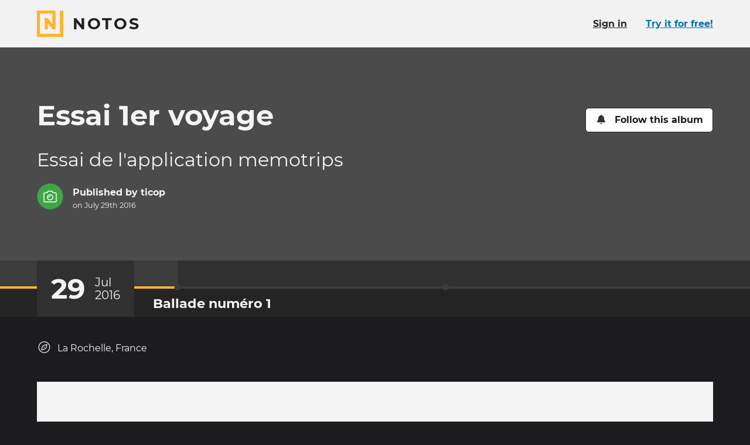

--- FILE ---
content_type: text/html; charset=utf-8
request_url: https://www.notos.co/albums/8AggJyqaSd
body_size: 19155
content:
<!DOCTYPE html>
<html lang="en" prefix="og: http://ogp.me/ns#">
<head>
<title>Essai 1er voyage · Notos</title>
<meta charset="utf-8">
<link href="/apple-touch-icon.png" rel="apple-touch-icon" sizes="180x180">
<link href="/favicon-32x32.png" rel="icon" sizes="32x32" type="image/png">
<link href="/favicon-16x16.png" rel="icon" sizes="16x16" type="image/png">
<link href="/site.webmanifest" rel="manifest">
<link color="#fdb52b" href="/safari-pinned-tab.svg" rel="mask-icon">
<meta content="#000000" name="msapplication-TileColor">
<meta content="#000000" name="theme-color">
<meta content="ie=edge" http-equiv="x-ua-Compatible">
<meta content="width=device-width, initial-scale=1" name="viewport">
<meta content="notranslate" name="google">
<meta content="@_notos" name="twitter:site">
<meta content="Notos" property="og:site_name">
<meta content="#{asset_url(&quot;logo-notos-background-512.png&quot;)}" property="og:logo">
<meta content="en_US" property="og:locale">
<meta content="Essai 1er voyage" property="og:title">
<meta content="View the story on Notos." name="description">
<meta content="View the story on Notos." property="og:description">
<meta content="https://pi.prod.notostech.net/previews/l/6Z1zJ9cnyS9Z8E25JHUP8E-c1f40458b2.jpg" property="og:image">
<meta content="1200" property="og:image:width">
<meta content="630" property="og:image:height">
<meta content="summary_large_image" name="twitter:card">
<meta name="apple-itunes-app" content="app-id=1557216650, app-argument=https://www.notos.co/albums/8AggJyqaSd">
<meta content="article" property="og:type">
<meta content="2016-07-29T19:38:33Z" property="article:modified_time">
<meta content="2016-07-29T19:38:32Z" property="article:published_time">
<link href="https://www.notos.co/albums/8AggJyqaSd" hreflang="en" rel="alternate">
<meta content="en_US" property="og:locale:alternate">
<link href="https://www.notos.co/albums/8AggJyqaSd?locale=fr" hreflang="fr" rel="alternate">
<meta content="fr_FR" property="og:locale:alternate">
<meta content="26a903c2e2ccf8deb72acc17fc7ecf35ae721990
" name="release">
<meta content="[base64]" name="notos-config">

<meta name="csrf-param" content="authenticity_token" />
<meta name="csrf-token" content="5cu05OlpLCqxF6zqftkwIjTK0f7xhp9Y7Yf6GeazWw2QhYFqS6Tw7Jl7IBlWCI3t72AqguILUJNGLTGrGRIS6Q" />


<link rel="stylesheet" href="/vite/assets/application-BCeVBTQP.css" />
<script src="/vite/assets/polyfills-BF_Ou0k4.js" type="module"></script>
<script src="/vite/assets/tale-D2MuAlHY.js" crossorigin="anonymous" type="module"></script><link rel="modulepreload" href="/vite/assets/index-ChtKmPex.js" as="script" crossorigin="anonymous">
<link rel="modulepreload" href="/vite/assets/client_router-Cvtw9aj9.js" as="script" crossorigin="anonymous">
<link rel="modulepreload" href="/vite/assets/index-DVYnY3gW.js" as="script" crossorigin="anonymous">
<link rel="modulepreload" href="/vite/assets/index--7g4l__E.js" as="script" crossorigin="anonymous">
<link rel="modulepreload" href="/vite/assets/_commonjs-dynamic-modules-CUr6bcpC.js" as="script" crossorigin="anonymous">
<link rel="modulepreload" href="/vite/assets/flash_banner-bYKT1QdH.js" as="script" crossorigin="anonymous">
<link rel="modulepreload" href="/vite/assets/screen_too_small_modal-rMXXxBor.js" as="script" crossorigin="anonymous">
<link rel="modulepreload" href="/vite/assets/success-DouDDx-k.js" as="script" crossorigin="anonymous">
<link rel="modulepreload" href="/vite/assets/relative_date-B9zb4kfN.js" as="script" crossorigin="anonymous">
<link rel="modulepreload" href="/vite/assets/index-i-lL-lmL.js" as="script" crossorigin="anonymous">
<link rel="modulepreload" href="/vite/assets/react_rails-Bvz4RnkP.js" as="script" crossorigin="anonymous">
<link rel="modulepreload" href="/vite/assets/page_modal-DCU-oZlx.js" as="script" crossorigin="anonymous"><link rel="stylesheet" href="/vite/assets/client_router-BShOAE6h.css" media="screen" />
<script src="/vite/assets/application-jwC4HTEM.js" crossorigin="anonymous" type="module"></script><link rel="modulepreload" href="/vite/assets/index-DVYnY3gW.js" as="script" crossorigin="anonymous">

</head>
<body class="b-tale">
<div class="page-main page-main-fluid">
<div data-react-class="TalePage" data-react-props="{&quot;flash&quot;:[],&quot;tale&quot;:{&quot;id&quot;:&quot;8AggJyqaSd&quot;,&quot;title&quot;:&quot;Essai 1er voyage&quot;,&quot;visibility&quot;:&quot;public&quot;,&quot;reactionsEnabled&quot;:true,&quot;images&quot;:[{&quot;id&quot;:&quot;986e8350-3454-2689-7a43-c1c6af387fe9&quot;,&quot;md5&quot;:&quot;d0aad133954b62e389c0451ef7abbaf4&quot;,&quot;filename&quot;:&quot;1.jpg&quot;,&quot;mimeType&quot;:&quot;image/png&quot;,&quot;status&quot;:&quot;ok&quot;,&quot;versions&quot;:{&quot;dyn&quot;:{&quot;id&quot;:&quot;dyn&quot;,&quot;height&quot;:900,&quot;width&quot;:1600,&quot;mimeType&quot;:&quot;image/png&quot;,&quot;file&quot;:&quot;ogramt/4DDkYgkbCiYZDHEfyNydxT-293a97f0e7-m2000.png&quot;}},&quot;width&quot;:1600,&quot;height&quot;:900,&quot;blurhash&quot;:&quot;ASB}nBRi*0Si&quot;},{&quot;id&quot;:&quot;4c174b5d-fa86-283d-f2c1-7db42cc5aa95&quot;,&quot;md5&quot;:&quot;f4e971a2ae0de95292670da214a9fbd7&quot;,&quot;filename&quot;:&quot;2.jpg&quot;,&quot;mimeType&quot;:&quot;image/png&quot;,&quot;status&quot;:&quot;ok&quot;,&quot;versions&quot;:{&quot;dyn&quot;:{&quot;id&quot;:&quot;dyn&quot;,&quot;height&quot;:900,&quot;width&quot;:1600,&quot;mimeType&quot;:&quot;image/png&quot;,&quot;file&quot;:&quot;ogramt/2jA3RX6e6BZ7CSC7HX3M7H-35efca4b04-m2000.png&quot;}},&quot;width&quot;:1600,&quot;height&quot;:900,&quot;blurhash&quot;:&quot;A,FG8*t6_4t7&quot;},{&quot;id&quot;:&quot;16a4d2eb-8a96-32eb-8e2f-dbd7692bf462&quot;,&quot;md5&quot;:&quot;1e69435e4ce71d2d6cac25c5bb19137f&quot;,&quot;filename&quot;:&quot;3.jpg&quot;,&quot;mimeType&quot;:&quot;image/jpeg&quot;,&quot;status&quot;:&quot;ok&quot;,&quot;versions&quot;:{&quot;dyn&quot;:{&quot;id&quot;:&quot;dyn&quot;,&quot;height&quot;:1600,&quot;width&quot;:900,&quot;mimeType&quot;:&quot;image/jpeg&quot;,&quot;file&quot;:&quot;ogramt/GJ9FonhaMG5aTjRYRMZdU-4acfbfd7ba-m2000.jpg&quot;}},&quot;width&quot;:900,&quot;height&quot;:1600,&quot;blurhash&quot;:&quot;AABy]j~X5Po}&quot;},{&quot;id&quot;:&quot;5caa9188-b4dd-d3b4-4c9c-8266381f8020&quot;,&quot;md5&quot;:&quot;40fdbf0b0933a9fa4e6e72ebebda4825&quot;,&quot;filename&quot;:&quot;cover.jpg&quot;,&quot;mimeType&quot;:&quot;image/jpeg&quot;,&quot;status&quot;:&quot;ok&quot;,&quot;versions&quot;:{&quot;dyn&quot;:{&quot;id&quot;:&quot;dyn&quot;,&quot;height&quot;:300,&quot;width&quot;:1170,&quot;mimeType&quot;:&quot;image/jpeg&quot;,&quot;file&quot;:&quot;ogramt/2ORf8kf3NGYinteEgfgHFm-5c8f6e01ea-m2000.jpg&quot;}},&quot;width&quot;:1170,&quot;height&quot;:300,&quot;blurhash&quot;:&quot;A7C$=h~S5s$K&quot;}],&quot;layout&quot;:null,&quot;publishedLayout&quot;:{&quot;items&quot;:{&quot;3Nbh&quot;:{&quot;id&quot;:&quot;3Nbh&quot;,&quot;type&quot;:&quot;asset&quot;,&quot;assetId&quot;:&quot;16a4d2eb-8a96-32eb-8e2f-dbd7692bf462&quot;},&quot;aoYh&quot;:{&quot;id&quot;:&quot;aoYh&quot;,&quot;type&quot;:&quot;asset&quot;,&quot;assetId&quot;:&quot;4c174b5d-fa86-283d-f2c1-7db42cc5aa95&quot;},&quot;bxF8&quot;:{&quot;id&quot;:&quot;bxF8&quot;,&quot;text&quot;:&quot;Magnifique&quot;,&quot;type&quot;:&quot;text&quot;},&quot;dsDH&quot;:{&quot;id&quot;:&quot;dsDH&quot;,&quot;text&quot;:&quot;Jolie la mer&quot;,&quot;type&quot;:&quot;text&quot;,&quot;promoted&quot;:true},&quot;htgj&quot;:{&quot;id&quot;:&quot;htgj&quot;,&quot;text&quot;:&quot;Permanence de 6h30 à 15h30&quot;,&quot;type&quot;:&quot;text&quot;,&quot;promoted&quot;:true},&quot;jPJh&quot;:{&quot;id&quot;:&quot;jPJh&quot;,&quot;type&quot;:&quot;asset&quot;,&quot;assetId&quot;:&quot;986e8350-3454-2689-7a43-c1c6af387fe9&quot;}},&quot;theme&quot;:&quot;default&quot;,&quot;title&quot;:&quot;Essai 1er voyage&quot;,&quot;content&quot;:[&quot;85ju&quot;,&quot;8oaQ&quot;],&quot;version&quot;:2,&quot;chapters&quot;:{&quot;85ju&quot;:{&quot;id&quot;:&quot;85ju&quot;,&quot;date&quot;:&quot;2016-07-29T20:15:00.000+01:00&quot;,&quot;title&quot;:&quot;Ballade numéro 1&quot;,&quot;content&quot;:[&quot;dsDH&quot;,&quot;jPJh&quot;,&quot;bxF8&quot;],&quot;location&quot;:{&quot;gid&quot;:&quot;ChIJdT0lyYNTAUgRQJbuYJLTBQQ&quot;,&quot;zoom&quot;:10,&quot;centerLat&quot;:46.160328,&quot;centerLng&quot;:-1.151139,&quot;markerLat&quot;:46.160328,&quot;markerLng&quot;:-1.151139,&quot;nameParts&quot;:[&quot;La Rochelle&quot;,&quot;France&quot;]}},&quot;8oaQ&quot;:{&quot;id&quot;:&quot;8oaQ&quot;,&quot;date&quot;:&quot;2016-07-30T04:30:00.000+01:00&quot;,&quot;title&quot;:&quot;Jour de garde&quot;,&quot;content&quot;:[&quot;htgj&quot;,&quot;aoYh&quot;,&quot;3Nbh&quot;],&quot;location&quot;:{&quot;gid&quot;:&quot;ChIJVaPZiuI1BEgRGTGz1hbsbms&quot;,&quot;zoom&quot;:10,&quot;centerLat&quot;:46.739235,&quot;centerLng&quot;:-1.608569,&quot;markerLat&quot;:46.739235,&quot;markerLng&quot;:-1.608569,&quot;nameParts&quot;:[&quot;Aizenay&quot;,&quot;France&quot;]}}},&quot;description&quot;:&quot;Essai de l&#39;application memotrips&quot;,&quot;coverAssetId&quot;:&quot;5caa9188-b4dd-d3b4-4c9c-8266381f8020&quot;,&quot;title&quot;:&quot;Essai 1er voyage&quot;,&quot;version&quot;:2,&quot;createdAt&quot;:&quot;2016-07-29T19:38:33.000Z&quot;},&quot;publishedAt&quot;:&quot;2016-07-29T19:38:32.000Z&quot;,&quot;authorId&quot;:7657,&quot;comments&quot;:[],&quot;reactions&quot;:{},&quot;freshnessKey&quot;:&quot;e57b4477-7e81-40a1-ad04-0b2b07bde374&quot;,&quot;publishedLayoutPreviewImageUrl&quot;:&quot;https://pi.prod.notostech.net/previews/l/6Z1zJ9cnyS9Z8E25JHUP8E-c1f40458b2.jpg&quot;,&quot;publishedLayoutPreviewImageWidth&quot;:1200,&quot;publishedLayoutPreviewImageHeight&quot;:630},&quot;users&quot;:[{&quot;id&quot;:7657,&quot;name&quot;:&quot;ticop&quot;,&quot;profilePictureColor&quot;:&quot;#3fa646&quot;,&quot;url&quot;:&quot;/u/a21uxrZgiX&quot;}],&quot;locale&quot;:&quot;en&quot;,&quot;isOwner&quot;:false,&quot;isFirstTale&quot;:false}"></div>
</div>
<div class="page-footer">
<div class="wrapper">
<div class="brand">
<a class="brand-sticker" href="/"><svg xmlns="http://www.w3.org/2000/svg" viewBox="0 0 32 32" class="icon brand-sticker-logo size-l" focusable="false">
  <path d="M27.922 0V28.2359H3.76407V3.76407H18.824V16.314L13.1761 9.25495H9.41206V22.745H13.1761V15.686L18.824 22.745L22.5881 22.7449V0H0V32H32V0H27.922Z"></path>
</svg>
<div>
<p class="brand-sticker-title">Notos</p>
<p class="brand-sticker-tagline">
Bring your stories to life
</p>
</div>
</a><p class="pride">
Made with <svg xmlns="http://www.w3.org/2000/svg" viewBox="0 0 24 24" class="icon size-s inline" aria-hidden="true" focusable="false">
  <path d="M21.67 2.94a6.41 6.41 0 00-8.76.65l-.91.94-.93-.94a6.41 6.41 0 00-8.76-.65 6.73 6.73 0 00-.47 9.74L11 22a1.43 1.43 0 002.1 0l9.09-9.36a6.73 6.73 0 00-.52-9.7z"></path>
</svg>
 in Paris
</p>
<p class="app-badges">
<a href="https://apps.apple.com/en/app/id1557216650"><img alt="Download on the app store" src="/assets/app_store_badge_en-934fe08f.svg" />
</a><a href="https://play.google.com/store/apps/details?id=com.inteji.notos"><img alt="Get it on Google Play" src="/assets/google_play_badge_en-516d6117.svg" />
</a></p>
</div>
<ul class="links">
<li>
<a data-open-crisp="true" href="mailto:hello@notos.co"><svg xmlns="http://www.w3.org/2000/svg" viewBox="0 0 24 24" class="icon size-s" aria-hidden="true" focusable="false">
  <path d="m23.53 9c-1.08.85-2.44 1.88-7.22 5.35-.93.7-2.67 2.25-4.31 2.25s-3.38-1.6-4.36-2.3c-4.78-3.47-6.14-4.5-7.22-5.3a.26.26 0 0 0 -.42.19v9.56a2.22 2.22 0 0 0 2.25 2.25h19.5a2.25 2.25 0 0 0 2.25-2.25v-9.56a.3.3 0 0 0 -.47-.19z"></path>
  <path d="m12 15c1.08.05 2.62-1.36 3.42-1.92 6.24-4.5 6.7-4.92 8.11-6a1.07 1.07 0 0 0 .47-.94v-.89a2.28 2.28 0 0 0 -2.25-2.25h-19.5a2.25 2.25 0 0 0 -2.25 2.25v.89a1 1 0 0 0 .42.86c1.41 1.16 1.88 1.58 8.11 6.08.8.56 2.35 1.97 3.47 1.92z"></path>
</svg>
<span>Contact Us</span>
</a></li>
<li>
<a href="/about"><svg xmlns="http://www.w3.org/2000/svg" viewBox="0 0 32 32" class="icon size-s" focusable="false" aria-hidden="true">
  <path d="M27.922 0V28.2359H3.76407V3.76407H18.824V16.314L13.1761 9.25495H9.41206V22.745H13.1761V15.686L18.824 22.745L22.5881 22.7449V0H0V32H32V0H27.922Z"></path>
</svg>
<span>About Us</span>
</a></li>
<li>
<a href="/roadmap"><svg xmlns="http://www.w3.org/2000/svg" viewBox="0 0 24 24" class="icon size-s" aria-hidden="true" focusable="false">
  <path d="m23.89 18.12-5.83-13.32a1.33 1.33 0 0 0 -1.17-.8h-4l.09 1c0 .17-.13.34-.34.34h-1.24c-.21 0-.38-.17-.34-.34l.09-1h-4a1.33 1.33 0 0 0 -1.17.8l-5.87 13.32a1.34 1.34 0 0 0 1.17 1.88h8.2l.42-4a.71.71 0 0 1 .66-.63h2.88a.71.71 0 0 1 .66.63l.42 4h8.2a1.34 1.34 0 0 0 1.17-1.88zm-13.04-11.12a.36.36 0 0 1 .34-.33h1.62a.36.36 0 0 1 .34.33l.2 1.79a.51.51 0 0 1 -.5.54h-1.7a.51.51 0 0 1 -.5-.54zm2.3 7h-2.3a.64.64 0 0 1 -.66-.71l.21-2a.7.7 0 0 1 .66-.62h1.88a.7.7 0 0 1 .66.62l.21 2a.64.64 0 0 1 -.66.71z"></path>
</svg>
<span>Roadmap</span>
</a></li>
<li>
<a href="/pricing"><svg xmlns="http://www.w3.org/2000/svg" viewBox="0 0 24 24" class="icon size-s" aria-hidden="true" focusable="false">
  <path d="m18.66 10.87-7.92-7.87a2.11 2.11 0 0 0 -1.28-.57h-7.66a1.81 1.81 0 0 0 -1.8 1.76v7.69a2 2 0 0 0 .53 1.28l7.92 7.92a1.79 1.79 0 0 0 2.55 0l7.66-7.66a1.79 1.79 0 0 0 0-2.55zm-14.46-2.48a1.78 1.78 0 0 1 -1.8-1.8 1.8 1.8 0 0 1 1.8-1.8 1.83 1.83 0 0 1 1.8 1.8 1.81 1.81 0 0 1 -1.8 1.8z"></path>
  <path d="m23.46 10.87-7.92-7.87a2.09 2.09 0 0 0 -1.27-.57h-1.84l7.36 7.4a3.36 3.36 0 0 1 1 2.37 3.44 3.44 0 0 1 -1 2.4l-6.54 6.53a1.8 1.8 0 0 0 2.56 0l7.65-7.66a1.78 1.78 0 0 0 0-2.6z"></path>
</svg>
<span>Pricing</span>
</a></li>
<li>
<a href="/gift_cards"><svg xmlns="http://www.w3.org/2000/svg" viewBox="0 0 512 512" class="icon size-s" aria-hidden="true" focusable="false"><path d="m190.5 68.8 34.8 59.2H152c-22.1 0-40-17.9-40-40s17.9-40 40-40h2.2c14.9 0 28.8 7.9 36.3 20.8zM64 88c0 14.4 3.5 28 9.6 40H32c-17.7 0-32 14.3-32 32v64c0 17.7 14.3 32 32 32h448c17.7 0 32-14.3 32-32v-64c0-17.7-14.3-32-32-32h-41.6c6.1-12 9.6-25.6 9.6-40 0-48.6-39.4-88-88-88h-2.2c-31.9 0-61.5 16.9-77.7 44.4L256 85.5l-24.1-41C215.7 16.9 186.1 0 154.2 0H152c-48.6 0-88 39.4-88 88zm336 0c0 22.1-17.9 40-40 40h-73.3l34.8-59.2c7.6-12.9 21.4-20.8 36.3-20.8h2.2c22.1 0 40 17.9 40 40zM32 288v176c0 26.5 21.5 48 48 48h144V288H32zm256 224h144c26.5 0 48-21.5 48-48V288H288v224z"></path></svg>
<span>Notos Gift Card</span>
</a></li>
<li><a href="/privacy">Privacy</a></li>
<li><a href="/legal">Legal</a></li>
<li>
<a target="_blank" href="https://s.prod.notostech.net/ma/legal/CGV_NOTOS_EN_20250601.pdf">Terms &amp; Conditions</a>
</li>
</ul>
<div class="links">
<ul>
<li>
<a rel="me" href="https://help.notos.co/"><svg xmlns="http://www.w3.org/2000/svg" viewBox="0 0 24 24" class="icon size-s" aria-hidden="true" focusable="false">
  <path d="m12 0a12 12 0 1 0 12 12 12 12 0 0 0 -12-12zm0 20.42a2.19 2.19 0 0 1 -2.23-2.23 2.22 2.22 0 0 1 2.23-2.19 2.25 2.25 0 0 1 2.23 2.22 2.23 2.23 0 0 1 -2.23 2.2zm1.94-6.34v.05a.59.59 0 0 1 -.59.58h-2.7a.56.56 0 0 1 -.59-.58v-.19c0-2 1.5-2.76 2.62-3.39s1.59-.92 1.59-1.65c0-1-1.25-1.59-2.22-1.59-1.31 0-1.89.63-2.76 1.74a.61.61 0 0 1 -.82.1l-1.7-1.26a.6.6 0 0 1 -.09-.83 6.22 6.22 0 0 1 5.61-3.06c2.76 0 5.71 2.1 5.71 4.9 0 3.78-4.06 3.83-4.06 5.18z"></path>
</svg>
<span>Help center</span>
</a></li>
<li>
<a rel="me" href="https://www.notos.co/blog/"><svg xmlns="http://www.w3.org/2000/svg" viewBox="0 0 24 24" class="icon size-s" aria-hidden="true" focusable="false">
  <path d="M23,4H3.67a1,1,0,0,0-1,1v.33H1a1,1,0,0,0-1,1V17.67A2.33,2.33,0,0,0,2.33,20H22a2,2,0,0,0,2-2V5A1,1,0,0,0,23,4ZM2.67,17.67a.33.33,0,0,1-.34.33A.3.3,0,0,1,2,17.67V7.33h.67Zm10-.84a.51.51,0,0,1-.5.5H5.83a.48.48,0,0,1-.5-.5V16.5a.51.51,0,0,1,.5-.5h6.34a.54.54,0,0,1,.5.5Zm0-4a.51.51,0,0,1-.5.5H5.83a.48.48,0,0,1-.5-.5V12.5a.51.51,0,0,1,.5-.5h6.34a.54.54,0,0,1,.5.5Zm8.66,4a.51.51,0,0,1-.5.5H14.5a.48.48,0,0,1-.5-.5V16.5a.51.51,0,0,1,.5-.5h6.33a.54.54,0,0,1,.5.5Zm0-4a.51.51,0,0,1-.5.5H14.5a.48.48,0,0,1-.5-.5V12.5a.51.51,0,0,1,.5-.5h6.33a.54.54,0,0,1,.5.5Zm0-4a.51.51,0,0,1-.5.5h-15a.48.48,0,0,1-.5-.5V7.17a.51.51,0,0,1,.5-.5h15a.54.54,0,0,1,.5.5Z"></path>
</svg>
<span>Blog</span>
</a></li>
</ul>
<ul class="social">
<li>
<a rel="me" href="https://oisaur.com/@notos"><svg xmlns="http://www.w3.org/2000/svg" viewBox="0 0 448 512" class="icon size-s" aria-hidden="true" focusable="false">
  <path d="M433 179.11c0-97.2-63.71-125.7-63.71-125.7-62.52-28.7-228.56-28.4-290.48 0 0 0-63.72 28.5-63.72 125.7 0 115.7-6.6 259.4 105.63 289.1 40.51 10.7 75.32 13 103.33 11.4 50.81-2.8 79.32-18.1 79.32-18.1l-1.7-36.9s-36.31 11.4-77.12 10.1c-40.41-1.4-83-4.4-89.63-54a102.54 102.54 0 0 1-.9-13.9c85.63 20.9 158.65 9.1 178.75 6.7 56.12-6.7 105-41.3 111.23-72.9 9.8-49.8 9-121.5 9-121.5zm-75.12 125.2h-46.63v-114.2c0-49.7-64-51.6-64 6.9v62.5h-46.33V197c0-58.5-64-56.6-64-6.9v114.2H90.19c0-122.1-5.2-147.9 18.41-175 25.9-28.9 79.82-30.8 103.83 6.1l11.6 19.5 11.6-19.5c24.11-37.1 78.12-34.8 103.83-6.1 23.71 27.3 18.4 53 18.4 175z"></path>
</svg>
<span>Mastodon</span>
</a></li>
<li>
<a rel="me" href="https://www.facebook.com/getnotos"><svg xmlns="http://www.w3.org/2000/svg" viewBox="0 0 24 24" class="icon size-s" aria-hidden="true" focusable="false">
  <path d="m24 12.07a12 12 0 1 0 -13.89 11.86v-8.37h-3v-3.49h3.05v-2.61c0-3 1.79-4.69 4.5-4.69a17.73 17.73 0 0 1 2.66.23v3h-1.5a1.75 1.75 0 0 0 -2 1.89v2.22h3.34l-.53 3.49h-2.79v8.37a12 12 0 0 0 10.16-11.9z"></path>
</svg>
<span>Facebook</span>
</a></li>
<li>
<a rel="me" href="https://www.instagram.com/notos_app"><svg xmlns="http://www.w3.org/2000/svg" viewBox="0 0 24 24" class="icon size-s" aria-hidden="true" focusable="false">
  <path d="M23.92,7A7.25,7.25,0,0,0,22,2,7.25,7.25,0,0,0,17,.08C15,0,9,0,7,.08A7.35,7.35,0,0,0,2,2,7.25,7.25,0,0,0,.08,7C0,9,0,15,.08,17A7.35,7.35,0,0,0,2,22a7.35,7.35,0,0,0,5,1.93C9,24,15,24,17,23.92A7.25,7.25,0,0,0,22,22a7.35,7.35,0,0,0,1.93-5C24,15,24,9,23.92,7ZM21.35,19a4,4,0,0,1-2.25,2.31c-1.61.64-5.36.48-7.07.48S6.51,22,5,21.35A4,4,0,0,1,2.65,19C2,17.49,2.17,13.74,2.17,12S2,6.51,2.65,4.9A4.12,4.12,0,0,1,5,2.65C6.51,2,10.26,2.17,12,2.17s5.46-.16,7.07.48A4,4,0,0,1,21.35,4.9c.64,1.61.48,5.36.48,7.07S22,17.49,21.35,19Z"></path>
  <path d="M12,5.81A6.17,6.17,0,1,0,18.19,12,6.16,6.16,0,0,0,12,5.81ZM12,16a4,4,0,0,1-4-4,4,4,0,1,1,4,4Z"></path>
  <path d="M18.4,4.15A1.45,1.45,0,1,0,19.85,5.6,1.44,1.44,0,0,0,18.4,4.15Z"></path>
</svg>
<span>Instagram</span>
</a></li>
</ul>
</div>
</div>
</div>
<div id="locale-data" data-country="US" data-currency="usd"></div>
</body>
</html>


--- FILE ---
content_type: text/css; charset=utf-8
request_url: https://www.notos.co/vite/assets/application-BCeVBTQP.css
body_size: 64495
content:
@charset "UTF-8";html{line-height:1.15;-webkit-text-size-adjust:100%}body{margin:0}main{display:block}h1{font-size:2em;margin:.67em 0}hr{box-sizing:content-box;height:0;overflow:visible}pre{font-family:monospace,monospace;font-size:1em}a{background-color:transparent}abbr[title]{border-bottom:none;-webkit-text-decoration:underline;-webkit-text-decoration:underline dotted;text-decoration:underline;text-decoration:underline dotted}b,strong{font-weight:bolder}code,kbd,samp{font-family:monospace,monospace;font-size:1em}small{font-size:80%}sub,sup{font-size:75%;line-height:0;position:relative;vertical-align:baseline}sub{bottom:-.25em}sup{top:-.5em}img{border-style:none}button,input,optgroup,select,textarea{font-family:inherit;font-size:100%;line-height:1.15;margin:0}button,input{overflow:visible}button,select{text-transform:none}button,[type=button],[type=reset],[type=submit]{-webkit-appearance:button}button::-moz-focus-inner,[type=button]::-moz-focus-inner,[type=reset]::-moz-focus-inner,[type=submit]::-moz-focus-inner{border-style:none;padding:0}button:-moz-focusring,[type=button]:-moz-focusring,[type=reset]:-moz-focusring,[type=submit]:-moz-focusring{outline:1px dotted ButtonText}fieldset{padding:.35em .75em .625em}legend{box-sizing:border-box;color:inherit;display:table;max-width:100%;padding:0;white-space:normal}progress{vertical-align:baseline}textarea{overflow:auto}[type=checkbox],[type=radio]{box-sizing:border-box;padding:0}[type=number]::-webkit-inner-spin-button,[type=number]::-webkit-outer-spin-button{height:auto}[type=search]{-webkit-appearance:textfield;outline-offset:-2px}[type=search]::-webkit-search-decoration{-webkit-appearance:none}::-webkit-file-upload-button{-webkit-appearance:button;font:inherit}details{display:block}summary{display:list-item}template{display:none}[hidden]{display:none}html{font-family:sans-serif}.hidden,[hidden]{display:none!important}.pure-img{max-width:100%;height:auto;display:block}.pure-g{display:flex;flex-flow:row wrap;align-content:flex-start}.pure-u{display:inline-block;vertical-align:top}.pure-u-1,.pure-u-1-1,.pure-u-1-2,.pure-u-1-3,.pure-u-2-3,.pure-u-1-4,.pure-u-3-4,.pure-u-1-5,.pure-u-2-5,.pure-u-3-5,.pure-u-4-5,.pure-u-5-5,.pure-u-1-6,.pure-u-5-6,.pure-u-1-8,.pure-u-3-8,.pure-u-5-8,.pure-u-7-8,.pure-u-1-12,.pure-u-5-12,.pure-u-7-12,.pure-u-11-12,.pure-u-1-24,.pure-u-2-24,.pure-u-3-24,.pure-u-4-24,.pure-u-5-24,.pure-u-6-24,.pure-u-7-24,.pure-u-8-24,.pure-u-9-24,.pure-u-10-24,.pure-u-11-24,.pure-u-12-24,.pure-u-13-24,.pure-u-14-24,.pure-u-15-24,.pure-u-16-24,.pure-u-17-24,.pure-u-18-24,.pure-u-19-24,.pure-u-20-24,.pure-u-21-24,.pure-u-22-24,.pure-u-23-24,.pure-u-24-24{display:inline-block;letter-spacing:normal;word-spacing:normal;vertical-align:top;text-rendering:auto}.pure-u-1-24{width:4.1667%}.pure-u-1-12,.pure-u-2-24{width:8.3333%}.pure-u-1-8,.pure-u-3-24{width:12.5%}.pure-u-1-6,.pure-u-4-24{width:16.6667%}.pure-u-1-5{width:20%}.pure-u-5-24{width:20.8333%}.pure-u-1-4,.pure-u-6-24{width:25%}.pure-u-7-24{width:29.1667%}.pure-u-1-3,.pure-u-8-24{width:33.3333%}.pure-u-3-8,.pure-u-9-24{width:37.5%}.pure-u-2-5{width:40%}.pure-u-5-12,.pure-u-10-24{width:41.6667%}.pure-u-11-24{width:45.8333%}.pure-u-1-2,.pure-u-12-24{width:50%}.pure-u-13-24{width:54.1667%}.pure-u-7-12,.pure-u-14-24{width:58.3333%}.pure-u-3-5{width:60%}.pure-u-5-8,.pure-u-15-24{width:62.5%}.pure-u-2-3,.pure-u-16-24{width:66.6667%}.pure-u-17-24{width:70.8333%}.pure-u-3-4,.pure-u-18-24{width:75%}.pure-u-19-24{width:79.1667%}.pure-u-4-5{width:80%}.pure-u-5-6,.pure-u-20-24{width:83.3333%}.pure-u-7-8,.pure-u-21-24{width:87.5%}.pure-u-11-12,.pure-u-22-24{width:91.6667%}.pure-u-23-24{width:95.8333%}.pure-u-1,.pure-u-1-1,.pure-u-5-5,.pure-u-24-24{width:100%}.pure-button{display:inline-block;line-height:normal;white-space:nowrap;vertical-align:middle;text-align:center;cursor:pointer;-webkit-user-drag:none;-webkit-user-select:none;-moz-user-select:none;user-select:none;box-sizing:border-box}.pure-button::-moz-focus-inner{padding:0;border:0}.pure-button-group{letter-spacing:-.31em;text-rendering:optimizespeed}.opera-only :-o-prefocus,.pure-button-group{word-spacing:-.43em}.pure-button-group .pure-button{letter-spacing:normal;word-spacing:normal;vertical-align:top;text-rendering:auto}.pure-button{font-family:inherit;font-size:100%;padding:.5em 1em;color:#000c;border:none rgba(0,0,0,0);background-color:#e6e6e6;-webkit-text-decoration:none;text-decoration:none;border-radius:2px}.pure-button-hover,.pure-button:hover,.pure-button:focus{background-image:linear-gradient(transparent,#0000000d 40%,#0000001a)}.pure-button:focus{outline:0}.pure-button-active,.pure-button:active{box-shadow:0 0 0 1px #00000026 inset,0 0 6px #0003 inset;border-color:#000}.pure-button[disabled],.pure-button-disabled,.pure-button-disabled:hover,.pure-button-disabled:focus,.pure-button-disabled:active{border:none;background-image:none;opacity:.4;cursor:not-allowed;box-shadow:none;pointer-events:none}.pure-button-hidden{display:none}.pure-button-primary,.pure-button-selected,a.pure-button-primary,a.pure-button-selected{background-color:#0078e7;color:#fff}.pure-button-group .pure-button{margin:0;border-radius:0;border-right:1px solid rgba(0,0,0,.2)}.pure-button-group .pure-button:first-child{border-top-left-radius:2px;border-bottom-left-radius:2px}.pure-button-group .pure-button:last-child{border-top-right-radius:2px;border-bottom-right-radius:2px;border-right:none}.pure-form input[type=text],.pure-form input[type=password],.pure-form input[type=email],.pure-form input[type=url],.pure-form input[type=date],.pure-form input[type=month],.pure-form input[type=time],.pure-form input[type=datetime],.pure-form input[type=datetime-local],.pure-form input[type=week],.pure-form input[type=number],.pure-form input[type=search],.pure-form input[type=tel],.pure-form input[type=color],.pure-form select,.pure-form textarea{padding:.5em .6em;display:inline-block;border:1px solid #ccc;box-shadow:inset 0 1px 3px #ddd;border-radius:4px;vertical-align:middle;box-sizing:border-box}.pure-form input:not([type]){padding:.5em .6em;display:inline-block;border:1px solid #ccc;box-shadow:inset 0 1px 3px #ddd;border-radius:4px;box-sizing:border-box}.pure-form input[type=color]{padding:.2em .5em}.pure-form input[type=text]:focus,.pure-form input[type=password]:focus,.pure-form input[type=email]:focus,.pure-form input[type=url]:focus,.pure-form input[type=date]:focus,.pure-form input[type=month]:focus,.pure-form input[type=time]:focus,.pure-form input[type=datetime]:focus,.pure-form input[type=datetime-local]:focus,.pure-form input[type=week]:focus,.pure-form input[type=number]:focus,.pure-form input[type=search]:focus,.pure-form input[type=tel]:focus,.pure-form input[type=color]:focus,.pure-form select:focus,.pure-form textarea:focus{outline:0;border-color:#129fea}.pure-form input:not([type]):focus{outline:0;border-color:#129fea}.pure-form input[type=file]:focus,.pure-form input[type=radio]:focus,.pure-form input[type=checkbox]:focus{outline:thin solid #129FEA;outline:1px auto #129FEA}.pure-form .pure-checkbox,.pure-form .pure-radio{margin:.5em 0;display:block}.pure-form input[type=text][disabled],.pure-form input[type=password][disabled],.pure-form input[type=email][disabled],.pure-form input[type=url][disabled],.pure-form input[type=date][disabled],.pure-form input[type=month][disabled],.pure-form input[type=time][disabled],.pure-form input[type=datetime][disabled],.pure-form input[type=datetime-local][disabled],.pure-form input[type=week][disabled],.pure-form input[type=number][disabled],.pure-form input[type=search][disabled],.pure-form input[type=tel][disabled],.pure-form input[type=color][disabled],.pure-form select[disabled],.pure-form textarea[disabled]{cursor:not-allowed;background-color:#eaeded;color:#cad2d3}.pure-form input:not([type])[disabled]{cursor:not-allowed;background-color:#eaeded;color:#cad2d3}.pure-form input[readonly],.pure-form select[readonly],.pure-form textarea[readonly]{background-color:#eee;color:#777;border-color:#ccc}.pure-form input:focus:invalid,.pure-form textarea:focus:invalid,.pure-form select:focus:invalid{color:#b94a48;border-color:#e9322d}.pure-form input[type=file]:focus:invalid:focus,.pure-form input[type=radio]:focus:invalid:focus,.pure-form input[type=checkbox]:focus:invalid:focus{outline-color:#e9322d}.pure-form select{height:2.25em;border:1px solid #ccc;background-color:#fff}.pure-form select[multiple]{height:auto}.pure-form label{margin:.5em 0 .2em}.pure-form fieldset{margin:0;padding:.35em 0 .75em;border:0}.pure-form legend{display:block;width:100%;padding:.3em 0;margin-bottom:.3em;color:#333;border-bottom:1px solid #e5e5e5}.pure-form-stacked input[type=text],.pure-form-stacked input[type=password],.pure-form-stacked input[type=email],.pure-form-stacked input[type=url],.pure-form-stacked input[type=date],.pure-form-stacked input[type=month],.pure-form-stacked input[type=time],.pure-form-stacked input[type=datetime],.pure-form-stacked input[type=datetime-local],.pure-form-stacked input[type=week],.pure-form-stacked input[type=number],.pure-form-stacked input[type=search],.pure-form-stacked input[type=tel],.pure-form-stacked input[type=color],.pure-form-stacked input[type=file],.pure-form-stacked select,.pure-form-stacked label,.pure-form-stacked textarea{display:block;margin:.25em 0}.pure-form-stacked input:not([type]){display:block;margin:.25em 0}.pure-form-aligned input,.pure-form-aligned textarea,.pure-form-aligned select,.pure-form-message-inline{display:inline-block;vertical-align:middle}.pure-form-aligned textarea{vertical-align:top}.pure-form-aligned .pure-control-group{margin-bottom:.5em}.pure-form-aligned .pure-control-group label{text-align:right;display:inline-block;vertical-align:middle;width:10em;margin:0 1em 0 0}.pure-form-aligned .pure-controls{margin:1.5em 0 0 11em}.pure-form input.pure-input-rounded,.pure-form .pure-input-rounded{border-radius:2em;padding:.5em 1em}.pure-form .pure-group fieldset{margin-bottom:10px}.pure-form .pure-group input,.pure-form .pure-group textarea{display:block;padding:10px;margin:0 0 -1px;border-radius:0;position:relative;top:-1px}.pure-form .pure-group input:focus,.pure-form .pure-group textarea:focus{z-index:3}.pure-form .pure-group input:first-child,.pure-form .pure-group textarea:first-child{top:1px;border-radius:4px 4px 0 0;margin:0}.pure-form .pure-group input:first-child:last-child,.pure-form .pure-group textarea:first-child:last-child{top:1px;border-radius:4px;margin:0}.pure-form .pure-group input:last-child,.pure-form .pure-group textarea:last-child{top:-2px;border-radius:0 0 4px 4px;margin:0}.pure-form .pure-group button{margin:.35em 0}.pure-form .pure-input-1{width:100%}.pure-form .pure-input-3-4{width:75%}.pure-form .pure-input-2-3{width:66%}.pure-form .pure-input-1-2{width:50%}.pure-form .pure-input-1-3{width:33%}.pure-form .pure-input-1-4{width:25%}.pure-form-message-inline{display:inline-block;padding-left:.3em;color:#666;vertical-align:middle;font-size:.875em}.pure-form-message{display:block;color:#666;font-size:.875em}@media only screen and (max-width: 480px){.pure-form button[type=submit]{margin:.7em 0 0}.pure-form input:not([type]),.pure-form input[type=text],.pure-form input[type=password],.pure-form input[type=email],.pure-form input[type=url],.pure-form input[type=date],.pure-form input[type=month],.pure-form input[type=time],.pure-form input[type=datetime],.pure-form input[type=datetime-local],.pure-form input[type=week],.pure-form input[type=number],.pure-form input[type=search],.pure-form input[type=tel],.pure-form input[type=color],.pure-form label{margin-bottom:.3em;display:block}.pure-group input:not([type]),.pure-group input[type=text],.pure-group input[type=password],.pure-group input[type=email],.pure-group input[type=url],.pure-group input[type=date],.pure-group input[type=month],.pure-group input[type=time],.pure-group input[type=datetime],.pure-group input[type=datetime-local],.pure-group input[type=week],.pure-group input[type=number],.pure-group input[type=search],.pure-group input[type=tel],.pure-group input[type=color]{margin-bottom:0}.pure-form-aligned .pure-control-group label{margin-bottom:.3em;text-align:left;display:block;width:100%}.pure-form-aligned .pure-controls{margin:1.5em 0 0}.pure-form-message-inline,.pure-form-message{display:block;font-size:.75em;padding:.2em 0 .8em}}.pure-menu{box-sizing:border-box}.pure-menu-fixed{position:fixed;left:0;top:0;z-index:3}.pure-menu-list,.pure-menu-item{position:relative}.pure-menu-list{list-style:none;margin:0;padding:0}.pure-menu-item{padding:0;margin:0;height:100%}.pure-menu-link,.pure-menu-heading{display:block;-webkit-text-decoration:none;text-decoration:none;white-space:nowrap}.pure-menu-horizontal{width:100%;white-space:nowrap}.pure-menu-horizontal .pure-menu-list{display:inline-block}.pure-menu-horizontal .pure-menu-item,.pure-menu-horizontal .pure-menu-heading,.pure-menu-horizontal .pure-menu-separator{display:inline-block;vertical-align:middle}.pure-menu-item .pure-menu-item{display:block}.pure-menu-children{display:none;position:absolute;left:100%;top:0;margin:0;padding:0;z-index:3}.pure-menu-horizontal .pure-menu-children{left:0;top:auto;width:inherit}.pure-menu-allow-hover:hover>.pure-menu-children,.pure-menu-active>.pure-menu-children{display:block;position:absolute}.pure-menu-has-children>.pure-menu-link:after{padding-left:.5em;content:"▸";font-size:small}.pure-menu-horizontal .pure-menu-has-children>.pure-menu-link:after{content:"▾"}.pure-menu-scrollable{overflow-y:scroll;overflow-x:hidden}.pure-menu-scrollable .pure-menu-list{display:block}.pure-menu-horizontal.pure-menu-scrollable .pure-menu-list{display:inline-block}.pure-menu-horizontal.pure-menu-scrollable{white-space:nowrap;overflow-y:hidden;overflow-x:auto;padding:.5em 0}.pure-menu-separator,.pure-menu-horizontal .pure-menu-children .pure-menu-separator{background-color:#ccc;height:1px;margin:.3em 0}.pure-menu-horizontal .pure-menu-separator{width:1px;height:1.3em;margin:0 .3em}.pure-menu-horizontal .pure-menu-children .pure-menu-separator{display:block;width:auto}.pure-menu-heading{text-transform:uppercase;color:#565d64}.pure-menu-link{color:#777}.pure-menu-children{background-color:#fff}.pure-menu-link,.pure-menu-heading{padding:.5em 1em}.pure-menu-disabled{opacity:.5}.pure-menu-disabled .pure-menu-link:hover{background-color:transparent;cursor:default}.pure-menu-active>.pure-menu-link,.pure-menu-link:hover,.pure-menu-link:focus{background-color:#eee}.pure-menu-selected>.pure-menu-link,.pure-menu-selected>.pure-menu-link:visited{color:#000}.pure-table{border-collapse:collapse;border-spacing:0;empty-cells:show;border:1px solid #cbcbcb}.pure-table caption{color:#000;font:italic 85%/1 arial,sans-serif;padding:1em 0;text-align:center}.pure-table td,.pure-table th{border-left:1px solid #cbcbcb;border-width:0 0 0 1px;font-size:inherit;margin:0;overflow:visible;padding:.5em 1em}.pure-table thead{background-color:#e0e0e0;color:#000;text-align:left;vertical-align:bottom}.pure-table td{background-color:transparent}.pure-table-odd td{background-color:#f2f2f2}.pure-table-striped tr:nth-child(2n-1) td{background-color:#f2f2f2}.pure-table-bordered td{border-bottom:1px solid #cbcbcb}.pure-table-bordered tbody>tr:last-child>td{border-bottom-width:0}.pure-table-horizontal td,.pure-table-horizontal th{border-width:0 0 1px 0;border-bottom:1px solid #cbcbcb}.pure-table-horizontal tbody>tr:last-child>td{border-bottom-width:0}@media screen and (min-width: 35.5em){.pure-u-sm-1,.pure-u-sm-1-1,.pure-u-sm-1-2,.pure-u-sm-1-3,.pure-u-sm-2-3,.pure-u-sm-1-4,.pure-u-sm-3-4,.pure-u-sm-1-5,.pure-u-sm-2-5,.pure-u-sm-3-5,.pure-u-sm-4-5,.pure-u-sm-5-5,.pure-u-sm-1-6,.pure-u-sm-5-6,.pure-u-sm-1-8,.pure-u-sm-3-8,.pure-u-sm-5-8,.pure-u-sm-7-8,.pure-u-sm-1-12,.pure-u-sm-5-12,.pure-u-sm-7-12,.pure-u-sm-11-12,.pure-u-sm-1-24,.pure-u-sm-2-24,.pure-u-sm-3-24,.pure-u-sm-4-24,.pure-u-sm-5-24,.pure-u-sm-6-24,.pure-u-sm-7-24,.pure-u-sm-8-24,.pure-u-sm-9-24,.pure-u-sm-10-24,.pure-u-sm-11-24,.pure-u-sm-12-24,.pure-u-sm-13-24,.pure-u-sm-14-24,.pure-u-sm-15-24,.pure-u-sm-16-24,.pure-u-sm-17-24,.pure-u-sm-18-24,.pure-u-sm-19-24,.pure-u-sm-20-24,.pure-u-sm-21-24,.pure-u-sm-22-24,.pure-u-sm-23-24,.pure-u-sm-24-24{display:inline-block;letter-spacing:normal;word-spacing:normal;vertical-align:top;text-rendering:auto}.pure-u-sm-1-24{width:4.1667%}.pure-u-sm-1-12,.pure-u-sm-2-24{width:8.3333%}.pure-u-sm-1-8,.pure-u-sm-3-24{width:12.5%}.pure-u-sm-1-6,.pure-u-sm-4-24{width:16.6667%}.pure-u-sm-1-5{width:20%}.pure-u-sm-5-24{width:20.8333%}.pure-u-sm-1-4,.pure-u-sm-6-24{width:25%}.pure-u-sm-7-24{width:29.1667%}.pure-u-sm-1-3,.pure-u-sm-8-24{width:33.3333%}.pure-u-sm-3-8,.pure-u-sm-9-24{width:37.5%}.pure-u-sm-2-5{width:40%}.pure-u-sm-5-12,.pure-u-sm-10-24{width:41.6667%}.pure-u-sm-11-24{width:45.8333%}.pure-u-sm-1-2,.pure-u-sm-12-24{width:50%}.pure-u-sm-13-24{width:54.1667%}.pure-u-sm-7-12,.pure-u-sm-14-24{width:58.3333%}.pure-u-sm-3-5{width:60%}.pure-u-sm-5-8,.pure-u-sm-15-24{width:62.5%}.pure-u-sm-2-3,.pure-u-sm-16-24{width:66.6667%}.pure-u-sm-17-24{width:70.8333%}.pure-u-sm-3-4,.pure-u-sm-18-24{width:75%}.pure-u-sm-19-24{width:79.1667%}.pure-u-sm-4-5{width:80%}.pure-u-sm-5-6,.pure-u-sm-20-24{width:83.3333%}.pure-u-sm-7-8,.pure-u-sm-21-24{width:87.5%}.pure-u-sm-11-12,.pure-u-sm-22-24{width:91.6667%}.pure-u-sm-23-24{width:95.8333%}.pure-u-sm-1,.pure-u-sm-1-1,.pure-u-sm-5-5,.pure-u-sm-24-24{width:100%}}@media screen and (min-width: 48em){.pure-u-md-1,.pure-u-md-1-1,.pure-u-md-1-2,.pure-u-md-1-3,.pure-u-md-2-3,.pure-u-md-1-4,.pure-u-md-3-4,.pure-u-md-1-5,.pure-u-md-2-5,.pure-u-md-3-5,.pure-u-md-4-5,.pure-u-md-5-5,.pure-u-md-1-6,.pure-u-md-5-6,.pure-u-md-1-8,.pure-u-md-3-8,.pure-u-md-5-8,.pure-u-md-7-8,.pure-u-md-1-12,.pure-u-md-5-12,.pure-u-md-7-12,.pure-u-md-11-12,.pure-u-md-1-24,.pure-u-md-2-24,.pure-u-md-3-24,.pure-u-md-4-24,.pure-u-md-5-24,.pure-u-md-6-24,.pure-u-md-7-24,.pure-u-md-8-24,.pure-u-md-9-24,.pure-u-md-10-24,.pure-u-md-11-24,.pure-u-md-12-24,.pure-u-md-13-24,.pure-u-md-14-24,.pure-u-md-15-24,.pure-u-md-16-24,.pure-u-md-17-24,.pure-u-md-18-24,.pure-u-md-19-24,.pure-u-md-20-24,.pure-u-md-21-24,.pure-u-md-22-24,.pure-u-md-23-24,.pure-u-md-24-24{display:inline-block;letter-spacing:normal;word-spacing:normal;vertical-align:top;text-rendering:auto}.pure-u-md-1-24{width:4.1667%}.pure-u-md-1-12,.pure-u-md-2-24{width:8.3333%}.pure-u-md-1-8,.pure-u-md-3-24{width:12.5%}.pure-u-md-1-6,.pure-u-md-4-24{width:16.6667%}.pure-u-md-1-5{width:20%}.pure-u-md-5-24{width:20.8333%}.pure-u-md-1-4,.pure-u-md-6-24{width:25%}.pure-u-md-7-24{width:29.1667%}.pure-u-md-1-3,.pure-u-md-8-24{width:33.3333%}.pure-u-md-3-8,.pure-u-md-9-24{width:37.5%}.pure-u-md-2-5{width:40%}.pure-u-md-5-12,.pure-u-md-10-24{width:41.6667%}.pure-u-md-11-24{width:45.8333%}.pure-u-md-1-2,.pure-u-md-12-24{width:50%}.pure-u-md-13-24{width:54.1667%}.pure-u-md-7-12,.pure-u-md-14-24{width:58.3333%}.pure-u-md-3-5{width:60%}.pure-u-md-5-8,.pure-u-md-15-24{width:62.5%}.pure-u-md-2-3,.pure-u-md-16-24{width:66.6667%}.pure-u-md-17-24{width:70.8333%}.pure-u-md-3-4,.pure-u-md-18-24{width:75%}.pure-u-md-19-24{width:79.1667%}.pure-u-md-4-5{width:80%}.pure-u-md-5-6,.pure-u-md-20-24{width:83.3333%}.pure-u-md-7-8,.pure-u-md-21-24{width:87.5%}.pure-u-md-11-12,.pure-u-md-22-24{width:91.6667%}.pure-u-md-23-24{width:95.8333%}.pure-u-md-1,.pure-u-md-1-1,.pure-u-md-5-5,.pure-u-md-24-24{width:100%}}@media screen and (min-width: 64em){.pure-u-lg-1,.pure-u-lg-1-1,.pure-u-lg-1-2,.pure-u-lg-1-3,.pure-u-lg-2-3,.pure-u-lg-1-4,.pure-u-lg-3-4,.pure-u-lg-1-5,.pure-u-lg-2-5,.pure-u-lg-3-5,.pure-u-lg-4-5,.pure-u-lg-5-5,.pure-u-lg-1-6,.pure-u-lg-5-6,.pure-u-lg-1-8,.pure-u-lg-3-8,.pure-u-lg-5-8,.pure-u-lg-7-8,.pure-u-lg-1-12,.pure-u-lg-5-12,.pure-u-lg-7-12,.pure-u-lg-11-12,.pure-u-lg-1-24,.pure-u-lg-2-24,.pure-u-lg-3-24,.pure-u-lg-4-24,.pure-u-lg-5-24,.pure-u-lg-6-24,.pure-u-lg-7-24,.pure-u-lg-8-24,.pure-u-lg-9-24,.pure-u-lg-10-24,.pure-u-lg-11-24,.pure-u-lg-12-24,.pure-u-lg-13-24,.pure-u-lg-14-24,.pure-u-lg-15-24,.pure-u-lg-16-24,.pure-u-lg-17-24,.pure-u-lg-18-24,.pure-u-lg-19-24,.pure-u-lg-20-24,.pure-u-lg-21-24,.pure-u-lg-22-24,.pure-u-lg-23-24,.pure-u-lg-24-24{display:inline-block;letter-spacing:normal;word-spacing:normal;vertical-align:top;text-rendering:auto}.pure-u-lg-1-24{width:4.1667%}.pure-u-lg-1-12,.pure-u-lg-2-24{width:8.3333%}.pure-u-lg-1-8,.pure-u-lg-3-24{width:12.5%}.pure-u-lg-1-6,.pure-u-lg-4-24{width:16.6667%}.pure-u-lg-1-5{width:20%}.pure-u-lg-5-24{width:20.8333%}.pure-u-lg-1-4,.pure-u-lg-6-24{width:25%}.pure-u-lg-7-24{width:29.1667%}.pure-u-lg-1-3,.pure-u-lg-8-24{width:33.3333%}.pure-u-lg-3-8,.pure-u-lg-9-24{width:37.5%}.pure-u-lg-2-5{width:40%}.pure-u-lg-5-12,.pure-u-lg-10-24{width:41.6667%}.pure-u-lg-11-24{width:45.8333%}.pure-u-lg-1-2,.pure-u-lg-12-24{width:50%}.pure-u-lg-13-24{width:54.1667%}.pure-u-lg-7-12,.pure-u-lg-14-24{width:58.3333%}.pure-u-lg-3-5{width:60%}.pure-u-lg-5-8,.pure-u-lg-15-24{width:62.5%}.pure-u-lg-2-3,.pure-u-lg-16-24{width:66.6667%}.pure-u-lg-17-24{width:70.8333%}.pure-u-lg-3-4,.pure-u-lg-18-24{width:75%}.pure-u-lg-19-24{width:79.1667%}.pure-u-lg-4-5{width:80%}.pure-u-lg-5-6,.pure-u-lg-20-24{width:83.3333%}.pure-u-lg-7-8,.pure-u-lg-21-24{width:87.5%}.pure-u-lg-11-12,.pure-u-lg-22-24{width:91.6667%}.pure-u-lg-23-24{width:95.8333%}.pure-u-lg-1,.pure-u-lg-1-1,.pure-u-lg-5-5,.pure-u-lg-24-24{width:100%}}@media screen and (min-width: 80em){.pure-u-xl-1,.pure-u-xl-1-1,.pure-u-xl-1-2,.pure-u-xl-1-3,.pure-u-xl-2-3,.pure-u-xl-1-4,.pure-u-xl-3-4,.pure-u-xl-1-5,.pure-u-xl-2-5,.pure-u-xl-3-5,.pure-u-xl-4-5,.pure-u-xl-5-5,.pure-u-xl-1-6,.pure-u-xl-5-6,.pure-u-xl-1-8,.pure-u-xl-3-8,.pure-u-xl-5-8,.pure-u-xl-7-8,.pure-u-xl-1-12,.pure-u-xl-5-12,.pure-u-xl-7-12,.pure-u-xl-11-12,.pure-u-xl-1-24,.pure-u-xl-2-24,.pure-u-xl-3-24,.pure-u-xl-4-24,.pure-u-xl-5-24,.pure-u-xl-6-24,.pure-u-xl-7-24,.pure-u-xl-8-24,.pure-u-xl-9-24,.pure-u-xl-10-24,.pure-u-xl-11-24,.pure-u-xl-12-24,.pure-u-xl-13-24,.pure-u-xl-14-24,.pure-u-xl-15-24,.pure-u-xl-16-24,.pure-u-xl-17-24,.pure-u-xl-18-24,.pure-u-xl-19-24,.pure-u-xl-20-24,.pure-u-xl-21-24,.pure-u-xl-22-24,.pure-u-xl-23-24,.pure-u-xl-24-24{display:inline-block;letter-spacing:normal;word-spacing:normal;vertical-align:top;text-rendering:auto}.pure-u-xl-1-24{width:4.1667%}.pure-u-xl-1-12,.pure-u-xl-2-24{width:8.3333%}.pure-u-xl-1-8,.pure-u-xl-3-24{width:12.5%}.pure-u-xl-1-6,.pure-u-xl-4-24{width:16.6667%}.pure-u-xl-1-5{width:20%}.pure-u-xl-5-24{width:20.8333%}.pure-u-xl-1-4,.pure-u-xl-6-24{width:25%}.pure-u-xl-7-24{width:29.1667%}.pure-u-xl-1-3,.pure-u-xl-8-24{width:33.3333%}.pure-u-xl-3-8,.pure-u-xl-9-24{width:37.5%}.pure-u-xl-2-5{width:40%}.pure-u-xl-5-12,.pure-u-xl-10-24{width:41.6667%}.pure-u-xl-11-24{width:45.8333%}.pure-u-xl-1-2,.pure-u-xl-12-24{width:50%}.pure-u-xl-13-24{width:54.1667%}.pure-u-xl-7-12,.pure-u-xl-14-24{width:58.3333%}.pure-u-xl-3-5{width:60%}.pure-u-xl-5-8,.pure-u-xl-15-24{width:62.5%}.pure-u-xl-2-3,.pure-u-xl-16-24{width:66.6667%}.pure-u-xl-17-24{width:70.8333%}.pure-u-xl-3-4,.pure-u-xl-18-24{width:75%}.pure-u-xl-19-24{width:79.1667%}.pure-u-xl-4-5{width:80%}.pure-u-xl-5-6,.pure-u-xl-20-24{width:83.3333%}.pure-u-xl-7-8,.pure-u-xl-21-24{width:87.5%}.pure-u-xl-11-12,.pure-u-xl-22-24{width:91.6667%}.pure-u-xl-23-24{width:95.8333%}.pure-u-xl-1,.pure-u-xl-1-1,.pure-u-xl-5-5,.pure-u-xl-24-24{width:100%}}@media screen and (min-width: 120em){.pure-u-xxl-1,.pure-u-xxl-1-1,.pure-u-xxl-1-2,.pure-u-xxl-1-3,.pure-u-xxl-2-3,.pure-u-xxl-1-4,.pure-u-xxl-3-4,.pure-u-xxl-1-5,.pure-u-xxl-2-5,.pure-u-xxl-3-5,.pure-u-xxl-4-5,.pure-u-xxl-5-5,.pure-u-xxl-1-6,.pure-u-xxl-5-6,.pure-u-xxl-1-8,.pure-u-xxl-3-8,.pure-u-xxl-5-8,.pure-u-xxl-7-8,.pure-u-xxl-1-12,.pure-u-xxl-5-12,.pure-u-xxl-7-12,.pure-u-xxl-11-12,.pure-u-xxl-1-24,.pure-u-xxl-2-24,.pure-u-xxl-3-24,.pure-u-xxl-4-24,.pure-u-xxl-5-24,.pure-u-xxl-6-24,.pure-u-xxl-7-24,.pure-u-xxl-8-24,.pure-u-xxl-9-24,.pure-u-xxl-10-24,.pure-u-xxl-11-24,.pure-u-xxl-12-24,.pure-u-xxl-13-24,.pure-u-xxl-14-24,.pure-u-xxl-15-24,.pure-u-xxl-16-24,.pure-u-xxl-17-24,.pure-u-xxl-18-24,.pure-u-xxl-19-24,.pure-u-xxl-20-24,.pure-u-xxl-21-24,.pure-u-xxl-22-24,.pure-u-xxl-23-24,.pure-u-xxl-24-24{display:inline-block;letter-spacing:normal;word-spacing:normal;vertical-align:top;text-rendering:auto}.pure-u-xxl-1-24{width:4.1667%}.pure-u-xxl-1-12,.pure-u-xxl-2-24{width:8.3333%}.pure-u-xxl-1-8,.pure-u-xxl-3-24{width:12.5%}.pure-u-xxl-1-6,.pure-u-xxl-4-24{width:16.6667%}.pure-u-xxl-1-5{width:20%}.pure-u-xxl-5-24{width:20.8333%}.pure-u-xxl-1-4,.pure-u-xxl-6-24{width:25%}.pure-u-xxl-7-24{width:29.1667%}.pure-u-xxl-1-3,.pure-u-xxl-8-24{width:33.3333%}.pure-u-xxl-3-8,.pure-u-xxl-9-24{width:37.5%}.pure-u-xxl-2-5{width:40%}.pure-u-xxl-5-12,.pure-u-xxl-10-24{width:41.6667%}.pure-u-xxl-11-24{width:45.8333%}.pure-u-xxl-1-2,.pure-u-xxl-12-24{width:50%}.pure-u-xxl-13-24{width:54.1667%}.pure-u-xxl-7-12,.pure-u-xxl-14-24{width:58.3333%}.pure-u-xxl-3-5{width:60%}.pure-u-xxl-5-8,.pure-u-xxl-15-24{width:62.5%}.pure-u-xxl-2-3,.pure-u-xxl-16-24{width:66.6667%}.pure-u-xxl-17-24{width:70.8333%}.pure-u-xxl-3-4,.pure-u-xxl-18-24{width:75%}.pure-u-xxl-19-24{width:79.1667%}.pure-u-xxl-4-5{width:80%}.pure-u-xxl-5-6,.pure-u-xxl-20-24{width:83.3333%}.pure-u-xxl-7-8,.pure-u-xxl-21-24{width:87.5%}.pure-u-xxl-11-12,.pure-u-xxl-22-24{width:91.6667%}.pure-u-xxl-23-24{width:95.8333%}.pure-u-xxl-1,.pure-u-xxl-1-1,.pure-u-xxl-5-5,.pure-u-xxl-24-24{width:100%}}@media screen and (min-width: 160em){.pure-u-xxxl-1,.pure-u-xxxl-1-1,.pure-u-xxxl-1-2,.pure-u-xxxl-1-3,.pure-u-xxxl-2-3,.pure-u-xxxl-1-4,.pure-u-xxxl-3-4,.pure-u-xxxl-1-5,.pure-u-xxxl-2-5,.pure-u-xxxl-3-5,.pure-u-xxxl-4-5,.pure-u-xxxl-5-5,.pure-u-xxxl-1-6,.pure-u-xxxl-5-6,.pure-u-xxxl-1-8,.pure-u-xxxl-3-8,.pure-u-xxxl-5-8,.pure-u-xxxl-7-8,.pure-u-xxxl-1-12,.pure-u-xxxl-5-12,.pure-u-xxxl-7-12,.pure-u-xxxl-11-12,.pure-u-xxxl-1-24,.pure-u-xxxl-2-24,.pure-u-xxxl-3-24,.pure-u-xxxl-4-24,.pure-u-xxxl-5-24,.pure-u-xxxl-6-24,.pure-u-xxxl-7-24,.pure-u-xxxl-8-24,.pure-u-xxxl-9-24,.pure-u-xxxl-10-24,.pure-u-xxxl-11-24,.pure-u-xxxl-12-24,.pure-u-xxxl-13-24,.pure-u-xxxl-14-24,.pure-u-xxxl-15-24,.pure-u-xxxl-16-24,.pure-u-xxxl-17-24,.pure-u-xxxl-18-24,.pure-u-xxxl-19-24,.pure-u-xxxl-20-24,.pure-u-xxxl-21-24,.pure-u-xxxl-22-24,.pure-u-xxxl-23-24,.pure-u-xxxl-24-24{display:inline-block;letter-spacing:normal;word-spacing:normal;vertical-align:top;text-rendering:auto}.pure-u-xxxl-1-24{width:4.1667%}.pure-u-xxxl-1-12,.pure-u-xxxl-2-24{width:8.3333%}.pure-u-xxxl-1-8,.pure-u-xxxl-3-24{width:12.5%}.pure-u-xxxl-1-6,.pure-u-xxxl-4-24{width:16.6667%}.pure-u-xxxl-1-5{width:20%}.pure-u-xxxl-5-24{width:20.8333%}.pure-u-xxxl-1-4,.pure-u-xxxl-6-24{width:25%}.pure-u-xxxl-7-24{width:29.1667%}.pure-u-xxxl-1-3,.pure-u-xxxl-8-24{width:33.3333%}.pure-u-xxxl-3-8,.pure-u-xxxl-9-24{width:37.5%}.pure-u-xxxl-2-5{width:40%}.pure-u-xxxl-5-12,.pure-u-xxxl-10-24{width:41.6667%}.pure-u-xxxl-11-24{width:45.8333%}.pure-u-xxxl-1-2,.pure-u-xxxl-12-24{width:50%}.pure-u-xxxl-13-24{width:54.1667%}.pure-u-xxxl-7-12,.pure-u-xxxl-14-24{width:58.3333%}.pure-u-xxxl-3-5{width:60%}.pure-u-xxxl-5-8,.pure-u-xxxl-15-24{width:62.5%}.pure-u-xxxl-2-3,.pure-u-xxxl-16-24{width:66.6667%}.pure-u-xxxl-17-24{width:70.8333%}.pure-u-xxxl-3-4,.pure-u-xxxl-18-24{width:75%}.pure-u-xxxl-19-24{width:79.1667%}.pure-u-xxxl-4-5{width:80%}.pure-u-xxxl-5-6,.pure-u-xxxl-20-24{width:83.3333%}.pure-u-xxxl-7-8,.pure-u-xxxl-21-24{width:87.5%}.pure-u-xxxl-11-12,.pure-u-xxxl-22-24{width:91.6667%}.pure-u-xxxl-23-24{width:95.8333%}.pure-u-xxxl-1,.pure-u-xxxl-1-1,.pure-u-xxxl-5-5,.pure-u-xxxl-24-24{width:100%}}@media screen and (min-width: 240em){.pure-u-x4k-1,.pure-u-x4k-1-1,.pure-u-x4k-1-2,.pure-u-x4k-1-3,.pure-u-x4k-2-3,.pure-u-x4k-1-4,.pure-u-x4k-3-4,.pure-u-x4k-1-5,.pure-u-x4k-2-5,.pure-u-x4k-3-5,.pure-u-x4k-4-5,.pure-u-x4k-5-5,.pure-u-x4k-1-6,.pure-u-x4k-5-6,.pure-u-x4k-1-8,.pure-u-x4k-3-8,.pure-u-x4k-5-8,.pure-u-x4k-7-8,.pure-u-x4k-1-12,.pure-u-x4k-5-12,.pure-u-x4k-7-12,.pure-u-x4k-11-12,.pure-u-x4k-1-24,.pure-u-x4k-2-24,.pure-u-x4k-3-24,.pure-u-x4k-4-24,.pure-u-x4k-5-24,.pure-u-x4k-6-24,.pure-u-x4k-7-24,.pure-u-x4k-8-24,.pure-u-x4k-9-24,.pure-u-x4k-10-24,.pure-u-x4k-11-24,.pure-u-x4k-12-24,.pure-u-x4k-13-24,.pure-u-x4k-14-24,.pure-u-x4k-15-24,.pure-u-x4k-16-24,.pure-u-x4k-17-24,.pure-u-x4k-18-24,.pure-u-x4k-19-24,.pure-u-x4k-20-24,.pure-u-x4k-21-24,.pure-u-x4k-22-24,.pure-u-x4k-23-24,.pure-u-x4k-24-24{display:inline-block;letter-spacing:normal;word-spacing:normal;vertical-align:top;text-rendering:auto}.pure-u-x4k-1-24{width:4.1667%}.pure-u-x4k-1-12,.pure-u-x4k-2-24{width:8.3333%}.pure-u-x4k-1-8,.pure-u-x4k-3-24{width:12.5%}.pure-u-x4k-1-6,.pure-u-x4k-4-24{width:16.6667%}.pure-u-x4k-1-5{width:20%}.pure-u-x4k-5-24{width:20.8333%}.pure-u-x4k-1-4,.pure-u-x4k-6-24{width:25%}.pure-u-x4k-7-24{width:29.1667%}.pure-u-x4k-1-3,.pure-u-x4k-8-24{width:33.3333%}.pure-u-x4k-3-8,.pure-u-x4k-9-24{width:37.5%}.pure-u-x4k-2-5{width:40%}.pure-u-x4k-5-12,.pure-u-x4k-10-24{width:41.6667%}.pure-u-x4k-11-24{width:45.8333%}.pure-u-x4k-1-2,.pure-u-x4k-12-24{width:50%}.pure-u-x4k-13-24{width:54.1667%}.pure-u-x4k-7-12,.pure-u-x4k-14-24{width:58.3333%}.pure-u-x4k-3-5{width:60%}.pure-u-x4k-5-8,.pure-u-x4k-15-24{width:62.5%}.pure-u-x4k-2-3,.pure-u-x4k-16-24{width:66.6667%}.pure-u-x4k-17-24{width:70.8333%}.pure-u-x4k-3-4,.pure-u-x4k-18-24{width:75%}.pure-u-x4k-19-24{width:79.1667%}.pure-u-x4k-4-5{width:80%}.pure-u-x4k-5-6,.pure-u-x4k-20-24{width:83.3333%}.pure-u-x4k-7-8,.pure-u-x4k-21-24{width:87.5%}.pure-u-x4k-11-12,.pure-u-x4k-22-24{width:91.6667%}.pure-u-x4k-23-24{width:95.8333%}.pure-u-x4k-1,.pure-u-x4k-1-1,.pure-u-x4k-5-5,.pure-u-x4k-24-24{width:100%}}@font-face{font-family:Montserrat;src:url(/vite/assets/Montserrat-Bold-CS-j1_qt.woff2) format("woff2"),url(/vite/assets/Montserrat-Bold-AjXBcRZK.woff) format("woff");font-weight:700;font-style:normal;font-display:swap}@font-face{font-family:Montserrat;src:url(/vite/assets/Montserrat-Regular-BN6Mfz0M.woff2) format("woff2"),url(/vite/assets/Montserrat-Regular-Vqt_CiU6.woff) format("woff");font-weight:400;font-style:normal;font-display:swap}@font-face{font-family:Montserrat;src:url(/vite/assets/Montserrat-ExtraBold-CknduzRk.woff2) format("woff2"),url(/vite/assets/Montserrat-ExtraBold-jiywmF4A.woff) format("woff");font-weight:800;font-style:normal;font-display:swap}html{font-size:16px;font-family:Twemoji Country Flags,Montserrat,DejaVu Sans,Verdana,sans-serif}body{-moz-osx-font-smoothing:grayscale;-webkit-font-smoothing:antialiased;color:#292b2c;font-size:1rem;line-height:1.5;text-rendering:optimizeLegibility}html,button,input,select,textarea,.pure-g [class*=pure-u]{font-family:Twemoji Country Flags,Montserrat,DejaVu Sans,Verdana,sans-serif}a{color:inherit;-webkit-text-decoration:underline;text-decoration:underline}a:hover{opacity:.9}a.pure-button:hover{opacity:inherit}button{cursor:pointer;line-height:inherit}dl.pure-grid dd,dl.pure-grid dt{margin:0 0 .5em}dl.pure-grid dt{font-weight:700;padding-right:1em;text-align:right}figure{margin:0}*,*:before,*:after{box-sizing:border-box}hr{border:0;border-top:1px solid rgba(0,0,0,.1);margin-bottom:1.5rem;margin-top:1.5rem}a.pure-button-primary,.pure-button-primary{background-color:#0473b4;color:#fff;transition:background-color .2s ease}a.pure-button-primary:hover,.pure-button-primary:hover{background-color:#03639b}a.pure-button-secondary,.pure-button-secondary{background-color:#868e96;color:#fff;transition:background-color .2s ease}a.pure-button-secondary:hover,.pure-button-secondary:hover{background-color:#78818a}a.pure-button-success,.pure-button-success{background-color:#28a745;color:#fff;transition:background-color .2s ease}a.pure-button-success:hover,.pure-button-success:hover{background-color:#23923d}a.pure-button-info,.pure-button-info{background-color:#17a2b8;color:#fff;transition:background-color .2s ease}a.pure-button-info:hover,.pure-button-info:hover{background-color:#148ea1}a.pure-button-danger,.pure-button-danger{background-color:#d72828;color:#fff;transition:background-color .2s ease}a.pure-button-danger:hover,.pure-button-danger:hover{background-color:#c22424}a.pure-button-dangerDark,.pure-button-dangerDark{background-color:#ff4646;color:#fff;transition:background-color .2s ease}a.pure-button-dangerDark:hover,.pure-button-dangerDark:hover{background-color:#ff2d2d}a.pure-button-warning,.pure-button-warning{background-color:#a56931;color:#fff;transition:background-color .2s ease}a.pure-button-warning:hover,.pure-button-warning:hover{background-color:#915c2b}a.pure-button-premium,.pure-button-premium{background-color:#fdb52b;color:#fff;transition:background-color .2s ease}a.pure-button-premium:hover,.pure-button-premium:hover{background-color:#fdac12}a.pure-button-premiumBg,.pure-button-premiumBg{background-color:#424242;color:#fff;transition:background-color .2s ease}a.pure-button-premiumBg:hover,.pure-button-premiumBg:hover{background-color:#353535}a.pure-button-primaryFaded,.pure-button-primaryFaded{background-color:#81b8d9;color:#fff;transition:background-color .2s ease}a.pure-button-primaryFaded:hover,.pure-button-primaryFaded:hover{background-color:#6dadd3}a.pure-button-primaryLightBg,.pure-button-primaryLightBg{background-color:#d6f0ff;color:#fff;transition:background-color .2s ease}a.pure-button-primaryLightBg:hover,.pure-button-primaryLightBg:hover{background-color:#bde7ff}a.pure-button-lightGrey,.pure-button-lightGrey{background-color:#737373;color:#fff;transition:background-color .2s ease}a.pure-button-lightGrey:hover,.pure-button-lightGrey:hover{background-color:#666}a.pure-button-lighterGrey,.pure-button-lighterGrey{background-color:#acacac;color:#fff;transition:background-color .2s ease}a.pure-button-lighterGrey:hover,.pure-button-lighterGrey:hover{background-color:#9f9f9f}a.pure-button-almostBlack,.pure-button-almostBlack{background-color:#1c1c1f;color:#fff;transition:background-color .2s ease}a.pure-button-almostBlack:hover,.pure-button-almostBlack:hover{background-color:#101012}a.pure-button-almostWhite,.pure-button-almostWhite{background-color:#f4f4f4;color:#fff;transition:background-color .2s ease}a.pure-button-almostWhite:hover,.pure-button-almostWhite:hover{background-color:#e7e7e7}a.pure-button-marine,.pure-button-marine{background-color:#112740;color:#fff;transition:background-color .2s ease}a.pure-button-marine:hover,.pure-button-marine:hover{background-color:#0c1b2c}.sticky{position:-webkit-sticky;position:sticky;top:0}.noscroll{overflow:hidden}.noscroll.ns-top{position:fixed!important;width:100%}html.has-modal,html.has-modal body{touch-action:none;overscroll-behavior:none;-webkit-overflow-scrolling:auto}.has-modal body{overflow:hidden!important}.pure-button.with-google{background-color:#fff;border:1px #999 solid;border-radius:5px;width:100%;position:relative}.pure-button.with-google:before{content:url("data:image/svg+xml,%3csvg%20xmlns='http://www.w3.org/2000/svg'%20xmlns:xlink='http://www.w3.org/1999/xlink'%20viewBox='0%200%2048%2048'%3e%3cdefs%3e%3cpath%20id='a'%20d='M44.5%2020H24v8.5h11.8C34.7%2033.9%2030.1%2037%2024%2037c-7.2%200-13-5.8-13-13s5.8-13%2013-13c3.1%200%205.9%201.1%208.1%202.9l6.4-6.4C34.6%204.1%2029.6%202%2024%202%2011.8%202%202%2011.8%202%2024s9.8%2022%2022%2022c11%200%2021-8%2021-22%200-1.3-.2-2.7-.5-4z'/%3e%3c/defs%3e%3cclipPath%20id='b'%3e%3cuse%20xlink:href='%23a'%20overflow='visible'/%3e%3c/clipPath%3e%3cpath%20clip-path='url(%23b)'%20fill='%23FBBC05'%20d='M0%2037V11l17%2013z'/%3e%3cpath%20clip-path='url(%23b)'%20fill='%23EA4335'%20d='M0%2011l17%2013%207-6.1L48%2014V0H0z'/%3e%3cpath%20clip-path='url(%23b)'%20fill='%2334A853'%20d='M0%2037l30-23%207.9%201L48%200v48H0z'/%3e%3cpath%20clip-path='url(%23b)'%20fill='%234285F4'%20d='M48%2048L17%2024l-4-3%2035-10z'/%3e%3c/svg%3e");display:inline-block;height:1.2em;margin-right:.8em;transform:translateY(-.1em);vertical-align:middle;width:1.2em}.pure-button.with-google .fa-spin{position:absolute;right:1em}.big-icon{font-size:10em}input:focus::-moz-placeholder{color:transparent}input:focus::placeholder{color:transparent}.form-error-text{color:#dc3545}.pure-form-aligned .pure-controls.form-error-text{margin-top:0;margin-bottom:.5em}ul.form-errors{padding:0}ul.form-errors li{color:#dc3545;list-style:none;font-weight:700}.privacy-policy-link{margin-top:3rem;text-align:center}.javascript-disabled-warning{width:100%;min-height:90vh;display:flex;align-items:center;justify-content:center}.javascript-disabled-warning .jdw-container{position:relative;width:100%;max-width:40rem;font-size:2rem;font-weight:700;line-height:1.2;padding-left:5rem}.javascript-disabled-warning .jdw-container i.fa{position:absolute;top:0;left:0;font-size:4rem}@media (max-width: 567px){.javascript-disabled-warning .jdw-container{padding:1rem}.javascript-disabled-warning .jdw-container i.fa{display:block;position:relative}}.mini-screen-content .ms-footer{background-color:#fff;color:#0473b4;margin:2rem -1rem -1rem;padding:1rem 2rem}@media (min-width: 768px){.mini-screen-content .ms-footer{border-radius:0 0 12px 12px}}.mini-screen-content .ms-footer a{color:#0473b4;-webkit-text-decoration:underline;text-decoration:underline}.mini-screen-content .ms-footer a:hover{color:#023350}body{background-color:#f1f7f9;background-image:none;background-position:top,center;background-repeat:no-repeat;background-size:cover;display:flex;flex-direction:column;min-height:100vh}.page-main{flex-grow:1}.static-page-header:empty{height:5rem;background-color:#f2f2f2}@media (max-width: 600px){.static-page-header:empty{height:4rem}}.page-footer{background-color:#000;color:#f4f4f4;display:flex;font-size:.875rem;justify-content:center;line-height:1.4285714286;z-index:5}.page-footer .wrapper{display:flex;flex-wrap:wrap;justify-content:space-between;padding-bottom:1.75rem;padding-top:1.75rem;max-width:69.25rem;flex:0 1 100%}@media (max-width: 767px){.page-footer .wrapper{margin-left:1.125rem;margin-right:1.125rem}}@media (min-width: 768px) and (max-width: 1023px){.page-footer .wrapper{margin-left:2.25rem;margin-right:2.25rem}}@media (min-width: 1024px){.page-footer .wrapper{margin-left:3rem;margin-right:3rem}}.page-footer ul{padding:0;margin:0;list-style:none}.page-footer .brand{width:100%}.page-footer .brand .pride{font-weight:700;margin-top:1.75rem}.page-footer .brand .pride svg{color:#fdb52b;margin-bottom:-.125rem}.page-footer .brand-sticker{display:flex;letter-spacing:.1em;-webkit-text-decoration:none;text-decoration:none;text-transform:uppercase;margin-bottom:-.125rem}.page-footer .brand-sticker-logo{flex:0 0 auto;color:#fdb52b;margin-right:.6875rem}.page-footer .brand-sticker-title{font-weight:700;margin:0;font-size:1.125rem;line-height:.7777777778}.page-footer .brand-sticker-tagline{margin:.6666666667em 0 0;font-size:.75rem;line-height:1}.page-footer .links{width:46.0526315789%}.page-footer .links li{margin:.625rem 0}.page-footer .links li a{color:#969696;display:flex;align-items:center;-webkit-text-decoration:none;text-decoration:none}.page-footer .links li a:hover,.page-footer .links li a:focus{-webkit-text-decoration:underline;text-decoration:underline}.page-footer .links li svg,.page-footer .links li span{color:#f4f4f4}.page-footer .links li svg{flex:0 0 auto;margin-right:.5rem}.page-footer .links .social{margin-top:2.5rem}.page-footer .app-badges{margin-left:-1em}.page-footer .app-badges img{height:2.5rem}.page-footer .app-badges a{-webkit-text-decoration:none;text-decoration:none;margin-left:1em}@media (min-width: 768px){.page-footer .wrapper{padding-bottom:4rem;padding-top:4rem}.page-footer .brand{width:50%}.page-footer .icon.brand-sticker-logo{height:2.8125rem;width:2.8125rem}.page-footer .brand-sticker-title{font-size:1.75rem;line-height:.7142857143}.page-footer .brand-sticker-tagline{font-size:.875rem;line-height:.7142857143;margin-top:1.0714285714em}.page-footer .links{width:20.5776173285%;margin-top:-.625rem}.page-footer .app-badges img{height:3rem}}.page-error{background-color:#2e2e2e}.page-error .page-main{color:#fff;display:flex;align-items:center;justify-content:center;min-height:calc(100vh - 11rem)}.page-error .page-main .dialog{position:relative;max-width:100vw;width:50rem;font-size:1.5rem;padding-left:5rem}@media (max-width: 567px){.page-error .page-main .dialog{font-size:1rem;padding-left:0}}.page-error .page-main .dialog h1{margin-top:0}.page-error .page-main .error-icon{display:block;position:absolute;top:0;left:0;font-size:4rem}@media (max-width: 567px){.page-error .page-main .error-icon{display:none}}.static-page{background-color:#fff}.static-page main{font-size:87.5%;line-height:1.4285714286;color:#1c1c1f}.static-page main>[class^=content-]{display:flex;justify-content:center}.static-page .wrapper{max-width:69.25rem;flex:0 1 100%}@media (max-width: 47.9375em){.static-page .wrapper{margin-left:1.125rem;margin-right:1.125rem}}@media (min-width: 48em) and (max-width: 63.9375em){.static-page .wrapper{margin-left:2.25rem;margin-right:2.25rem}}@media (min-width: 64em){.static-page .wrapper{margin-left:3rem;margin-right:3rem}}.album-card{background-color:#f4f4f4;border-radius:12px;color:#1c1c1f;display:flex;flex-direction:column;overflow:hidden;text-align:center;height:100%}.album-card-image{flex-shrink:0;padding-top:65.7894736842%;position:relative}.album-card-image img{height:100%;left:0;position:absolute;top:0;width:100%}.album-card-image:hover,.album-card-image:focus{opacity:1}.album-card-image:hover+.album-card-text [class^=cta-]:before,.album-card-image:focus+.album-card-text [class^=cta-]:before{background-color:#0000001a}.album-card-text{flex:0 1 auto;height:100%;display:flex;flex-direction:column;justify-content:center;padding:1.125rem}.album-card-name{font-size:1.125rem;font-weight:700;line-height:1.2222222222;margin:0;display:flex;height:100%;align-items:center;justify-content:center}.album-card-footer{padding-top:1.125rem}.album-card-footer .cta-outline{font-size:.8125rem;line-height:1.5384615385;padding:.375rem .75rem}.album-card-footer .cta-outline:hover:before,.album-card-footer .cta-outline:focus:before{padding:0}@media (min-width: 48em){.album-card-name{font-size:1.25rem;line-height:1.4}}.block-card{color:#1c1c1f;background-color:#f4f4f4;border-radius:12px;overflow:hidden;font-size:.875rem;line-height:1.4285714286}@media (max-width: 63.9375em){.block-card.illustration svg{display:none}}.block-card ul{padding:0;list-style:none}.block-card p,.block-card ul{margin-top:1.4285714286em;margin-bottom:0}.block-card li{margin-top:.7142857143em}.block-card [class^=cta-]{text-transform:none}.block-card a{font-weight:700;-webkit-text-decoration:none;text-decoration:none;color:#0473b4}.block-card-main,.block-card-footer{padding:1.125rem}.block-card-footer{background-color:#0473b4;color:#fff}.block-card-footer a{color:#fff}.block-card-footer>*:first-child{margin-top:0}.block-card-list.check{color:#0473b4}.block-card-list.check li{display:flex}.block-card-list.check li .icon{flex:0 0 auto;margin-right:.5rem;margin-top:.1875rem}.block-card-list.icons{margin-top:1.75rem}.block-card-list.icons li{display:flex}.block-card-list.icons li .icon{flex:0 0 auto;margin-right:.75rem}.block-card-ctas{display:flex;flex-wrap:wrap}.block-card-ctas [class^=cta-]{font-size:1em}@media (max-width: 47.9375em){.block-card-ctas li{width:100%}}@media (min-width: 48em){.block-card-main{padding:1.5rem}.block-card-footer{padding-left:1.5rem;padding-right:1.5rem}.block-card-ctas{width:calc(100% + 1.25rem);margin-left:-.625rem}.block-card-ctas li{margin:0 .625rem}}@media (min-width: 64em){.block-card.illustration{position:relative;padding-right:50%}.block-card.illustration svg{position:absolute;height:100%;right:2.625rem;top:0}.block-card-main{padding:2.625rem}.block-card-footer{padding-left:2.625rem;padding-right:2.625rem}.block-card-list.icons li{align-items:center}.block-card-list.icons li .icon{height:2rem;width:2rem}}.content-detail.variant-primary{background-color:#fdb52b}.content-detail.variant-secondary{background-color:#1c1c1f;color:#f4f4f4}.content-detail .wrapper{padding-bottom:1.75rem;padding-top:1.75rem}.content-detail p{margin:1.4285714286em 0 0;text-align:justify}.content-detail a.text-card{margin-top:1.4285714286em}.content-detail .cta-card{margin-top:1.75rem}@media (max-width: 47.9375em){.content-detail .title-level-2{text-align:center}}.content-detail-illustration{margin:1.75rem auto;position:relative;width:58.8235294118%}.type-video .content-detail-illustration{width:100%;padding-top:56.25%}.content-detail-illustration svg{height:auto;vertical-align:bottom}.content-detail-illustration video{background-color:#1c1c1f;border-radius:12px;box-shadow:0 0 6px #0000001a;height:100%;left:0;overflow:hidden;position:absolute;top:0;width:100%}@media (min-width: 48em){.content-detail .wrapper{position:relative}.content-detail .cta-card{margin-top:3rem}.content-detail.type-video .wrapper{display:flex;align-items:center;flex-wrap:wrap}.content-detail.type-video .wrapper:before{content:"";display:block;float:left;padding-top:26.6702586207%}.content-detail-text{width:calc(66.6666666667% - 1.125rem)}.type-video .content-detail-text{width:calc(50% - 1.125rem)}.content-detail-illustration{position:absolute;right:0;top:0;width:calc(100%/3 - 1.125rem)}.type-video .content-detail-illustration{padding-top:26.6702586207%;width:calc(50% - 1.125rem)}}@media (min-width: 64em){.content-detail .wrapper{padding-bottom:4rem;padding-top:4rem}.content-detail .cta-card{margin-top:3rem}.content-detail.type-video .wrapper:before{padding-top:36.3685344828%}.content-detail .title-level-2{margin-bottom:3rem}.content-detail a.text-card{margin-top:4.5714285714em}.content-detail-text{width:47.1119133574%}.type-video .content-detail-text{width:31.0344827586%}.content-detail-illustration{margin-top:4rem;width:36.1010830325%}.type-video .content-detail-illustration{padding-top:36.3685344828%;width:64.6551724138%}}.content-bulletpoints.variant-primary{background-color:#1c1c1f;color:#f4f4f4}.content-bulletpoints.variant-secondary{background-color:#ececec;color:#1c1c1f}.content-bulletpoints.variant-secondary .title-level-3{color:#0473b4}.content-bulletpoints .wrapper{padding-bottom:1.75rem;padding-top:1.75rem}.content-bulletpoints .title-level-3{text-align:center}.content-bulletpoints .text-card{margin-top:1.75rem}.content-bulletpoints-albums{list-style:none;margin:0;padding:0}@media (max-width: 47.9375em){.content-bulletpoints-albums li{margin-top:1.75rem}}@media (min-width: 48em){.content-bulletpoints .wrapper{padding-bottom:3rem;padding-top:3rem}.content-bulletpoints .title-level-3{margin-bottom:1rem}.content-bulletpoints-list{display:flex;flex-wrap:wrap;justify-content:space-between}.content-bulletpoints-list .text-card{width:47.1119133574%;margin-top:2rem}.content-bulletpoints-albums{display:flex;flex-wrap:wrap;justify-content:space-between}}@media (min-width: 48em) and (max-width: 63.9375em){.content-bulletpoints-albums li{margin-top:2rem;width:47.1264367816%}.content-bulletpoints-albums li:last-child:nth-child(odd){margin-left:auto;margin-right:auto}}@media (min-width: 64em){.content-bulletpoints .wrapper{padding-bottom:4.5rem;padding-top:4rem}.content-bulletpoints-list .text-card{margin-top:3rem}.content-bulletpoints-albums li{margin-top:3rem;width:29.6028880866%}}.content-faq{background-color:#fff}.content-faq .wrapper{padding-bottom:1.75rem;padding-top:1.75rem}.content-faq .title-level-2{text-align:center}.content-faq-item{padding:.75rem;position:relative}.content-faq-item:before{position:absolute;content:"";left:0;top:0;width:100%;height:100%;background-color:#f4f4f4;border-radius:12px}@media (max-width: 47.9375em){.content-faq-item{margin-top:1.75rem}}.content-faq-item>*{position:relative}.content-faq-item p{margin:.5rem 0 0}.content-faq-item-question{font-size:inherit;margin:0}@media (min-width: 48em){.content-faq .wrapper{padding-bottom:3rem;padding-top:3rem}.content-faq-list{-moz-column-count:2;column-count:2;-moz-column-gap:5.7761732852%;column-gap:5.7761732852%}}@media (min-width: 48em) and (max-width: 63.9375em){.content-faq-list{margin-top:3rem;margin-bottom:-1.5rem}}@media (min-width: 48em){.content-faq-item{padding:1.5rem;page-break-inside:avoid;-moz-column-break-inside:avoid;break-inside:avoid}}@media (min-width: 48em) and (max-width: 63.9375em){.content-faq-item{padding-bottom:3rem}.content-faq-item:before{height:calc(100% - 1.5rem)}}@media (min-width: 64em){.content-faq .wrapper{padding-bottom:4rem;padding-top:4rem}.content-faq-list{margin-top:4rem;margin-bottom:-3rem}.content-faq-item{padding-bottom:4.5rem}.content-faq-item:before{height:calc(100% - 3rem)}}.content-links{background-color:#c2c2c2;display:flex;justify-content:center}.content-links .wrapper{padding-bottom:1.75rem;padding-top:1.75rem}.content-links-list{padding:0;margin:0;list-style:none}@media (max-width: 47.9375em){.content-links-list li+li{margin-top:1.75rem}}@media (min-width: 48em){.content-links-list{display:flex;justify-content:space-between}.content-links-list li{width:29.6028880866%}.content-links-list .text-card{height:100%}}@media (min-width: 64em){.content-links .wrapper{padding-bottom:4rem;padding-top:4rem}}.content-pricing{background-color:#1c1c1f;color:#f4f4f4}.content-pricing .wrapper{padding-bottom:1.75rem;padding-top:1.75rem;max-width:47.5rem}.content-pricing .title-level-2,.content-pricing .title-level-3{text-align:center;width:100%}.content-pricing .title-level-2+.title-level-3{margin-top:1rem}@media (max-width: 47.9375em){.content-pricing .list-card{margin-top:1.75rem}}@media (min-width: 48em){.content-pricing .wrapper{padding-bottom:3rem;padding-top:3rem;display:flex;flex-wrap:wrap;justify-content:space-between}.content-pricing .title-level-2+.title-level-3{margin-top:1.75rem;max-width:36.875rem;margin-left:auto;margin-right:auto}.content-pricing .list-card{align-self:flex-start;width:45.7894736842%;margin-top:3rem}}@media (min-width: 64em){.content-pricing .wrapper{padding-bottom:4rem;padding-top:4rem}.content-pricing .title-level-2+.title-level-3{margin-top:3rem}.content-pricing .list-card{margin-top:3rem}}.content-start{background-color:#f4f4f4}.content-start .wrapper{padding-top:1.75rem}.content-start-text p{margin:1.4285714286em 0 0}.content-start-text [class^=cta-]{text-transform:none}@media (max-width: 63.9375em){.content-start-text [class^=cta-]{margin-top:1.5rem}}.content-start-demo{display:block;overflow:hidden;border-radius:12px 12px 0 0;box-shadow:0 0 18px #0000002e;padding-top:88.1578947368%;position:relative}.content-start-demo:hover,.content-start-demo:focus{opacity:1}.content-start-demo:hover [class^=cta-]:before,.content-start-demo:focus [class^=cta-]:before{padding:.125rem;background-color:#e6e6e6}.content-start-demo img,.content-start-demo [class^=cta-]{position:absolute;width:100%}.content-start-demo img{left:0;top:0;height:auto}.content-start-demo [class^=cta-]{text-transform:none}@media (max-width: 63.9375em){.content-start-demo{margin-top:2rem}.content-start-demo [class^=cta-]{left:0;top:50%;transform:translateY(-50%)}.content-start-demo [class^=cta-]:before{border-radius:0}}.content-start-books{position:relative;width:522px;max-width:100%}.content-start-books picture:nth-child(2) img{position:absolute;width:86%;top:0;left:0;z-index:1}.content-start-books picture:nth-child(1) img{position:absolute;bottom:0;right:-24px;width:76%;z-index:2}@media (max-width: 63.9375em){.content-start-books{max-width:80%;aspect-ratio:1;margin-left:auto;margin-right:auto;transform:translate(-10%)}}@media (min-width: 64em){.content-start .wrapper{display:flex;padding-top:5rem}.content-start .title-level-3{margin-bottom:3rem}.content-start-text{width:52.8880866426%;padding-right:5.7761732852%;position:relative;padding-bottom:12.5rem}.content-start-text [class^=cta-]{position:absolute;right:0;bottom:5rem;width:21.625rem}.content-start-text [class^=cta-]:before{border-top-right-radius:0;border-bottom-right-radius:0}.content-start-demo{padding-top:43.321299639%;width:47.1119133574%}.content-start-demo [class^=cta-]{left:0;bottom:5rem;width:21.625rem}.content-start-demo [class^=cta-]:before{border-top-left-radius:0;border-bottom-left-radius:0}.content-start.reverse-side{background-color:#ececec}.content-start.reverse-side .wrapper{flex-direction:row-reverse}.content-start.reverse-side .content-start-text{padding-right:0;padding-left:5.7761732852%}.content-start.reverse-side .content-start-text [class^=cta-]{left:0;right:unset}.content-start.reverse-side .content-start-text [class^=cta-]:before{border-radius:0 6px 6px 0}}.content-team{background-color:#fff}.content-team .wrapper{padding-bottom:1.75rem;padding-top:1.75rem}.content-team .title-level-2{text-align:center;margin-bottom:2rem}.content-team-portrait{padding-top:37.3134328358%;position:relative;width:37.3134328358%;margin:1.5rem auto}.content-team-portrait svg{height:100%;left:0;position:absolute;top:0;width:100%}@media (max-width: 47.9375em){.content-team-profile+.content-team-profile{margin-top:2.5rem}}.content-team-profile .name,.content-team-profile [role=doc-subtitle]{text-align:center;font-size:1rem;line-height:1.375}.content-team-profile .name,.content-team-profile [role=doc-subtitle]{margin:0}.content-team-links{text-align:center;padding:0;margin:.875rem 0}.content-team-links li,.content-team-links a{display:inline-flex;vertical-align:bottom}.content-team-links a{color:#969696;transition:color .3s cubic-bezier(.25,.1,.25,1)}.content-team-links a:hover,.content-team-links a:focus{color:inherit}.content-team-desc{text-align:justify;margin-bottom:0}@media (min-width: 48em){.content-team-list{display:flex;flex-wrap:wrap;justify-content:space-between}.content-team-profile{flex:0 0 auto;width:29.6028880866%}.content-team-portrait{padding-top:63.4146341463%;width:63.4146341463%;margin-top:0}.content-team-links{margin-bottom:1.5rem}}@media (min-width: 64em){.content-team .wrapper{padding-bottom:4rem;padding-top:4rem}}.cta-outline,.cta-solid{align-items:center;background:none;border-width:0;cursor:pointer;display:flex;font-weight:700;justify-content:center;padding:.6428571429em;position:relative;text-align:center;-webkit-text-decoration:none;text-decoration:none;text-transform:uppercase;transition:color .3s cubic-bezier(.25,.1,.25,1);white-space:nowrap;font-size:.875rem;line-height:1.5714285714}.cta-outline:before,.cta-solid:before{border-radius:6px;box-sizing:content-box;content:"";height:100%;left:50%;position:absolute;top:50%;transform:translate(-50%,-50%);transition:padding .3s cubic-bezier(.25,.1,.25,1),background-color .3s cubic-bezier(.25,.1,.25,1);width:100%}.cta-outline span,.cta-solid span{position:relative}.cta-outline:hover,.cta-outline:focus,.cta-solid:hover,.cta-solid:focus{opacity:1}.cta-outline:hover:before,.cta-outline:focus:before,.cta-solid:hover:before,.cta-solid:focus:before{padding:.0625rem}.cta-outline.inline,.cta-solid.inline{display:inline-flex}.cta-outline:before{border:1px solid currentColor;height:calc(100% - 2px);transform:translate3d(-50% -50%,0);width:calc(100% - 2px)}.cta-outline:hover:before,.cta-outline:focus:before{background-color:#0000001a}.cta-outline.variant-primary{color:#fdb52b}.cta-outline.variant-primary:before{background-color:#282828}.cta-outline.variant-primary:hover:before,.cta-outline.variant-primary:focus:before{background-color:#000}.cta-solid{transform:translateZ(0)}.cta-solid.variant-primary{color:#fff}.cta-solid.variant-primary:before{background-color:#0473b4}.cta-solid.variant-primary:hover:before,.cta-solid.variant-primary:focus:before{padding:.125rem;background-color:#035382}.cta-solid.variant-secondary{color:#0473b4}.cta-solid.variant-secondary:before{background-color:#fff}.cta-solid.variant-secondary:hover:before,.cta-solid.variant-secondary:focus:before{padding:.125rem;background-color:#e6e6e6}@media (min-width: 48em){.cta-outline,.cta-solid{font-size:1.125rem;line-height:1.2222222222;padding:.7777777778em}}.cta-card{border-radius:12px;padding:1.25rem 1.125rem}.cta-card.variant-secondary{background-color:#282828;color:#f4f4f4}.cta-card .cta-card-print{font-weight:700;text-align:center;color:#c2c2c2;font-size:.75em}.cta-card .cta-card-print small{font-size:inherit}.cta-card-title{margin:0;font-size:inherit}@media (max-width: 47.9375em){.cta-card-push{margin-top:1.375rem}}@media (min-width: 48em){.cta-card{align-items:center;display:flex;justify-content:space-between;padding:2.5rem 2.625rem}.cta-card>div{flex:0 0 auto;width:50%}.cta-card-text{font-size:.875rem;line-height:1.5714285714}.cta-card-title{font-size:1.125rem;line-height:1.2222222222}.cta-card-push{max-width:19.125rem;margin-left:2rem}}@media (min-width: 64em){.cta-card .cta-card-text{width:54.1015625%}}svg.icon{color:inherit;display:block;fill:currentColor}svg.icon.inline{display:inline-block}svg.icon.size-s{height:.875rem;width:.875rem}svg.icon.size-m{height:1.5rem;width:1.5rem}svg.icon.size-l{height:2rem;width:2rem}.list-card{border-radius:12px;padding-bottom:0;overflow:hidden}.list-card.variant-primary{background-color:#fff;color:#1c1c1f}.list-card.variant-primary .list-card-title,.list-card.variant-primary .list-card-item .icon{color:#0473b4}.list-card.variant-secondary{background-color:#282828;color:#fff}.list-card.variant-secondary .list-card-title,.list-card.variant-secondary .list-card-item .icon{color:#fdb52b}.list-card.variant-secondary .text-card{color:#1c1c1f}.list-card.variant-secondary .text-card:not(a):not(button){background-color:#fdb52b}.list-card.variant-secondary .text-card:before{background-color:#fdb52b}.list-card.variant-secondary .text-card:hover:before,.list-card.variant-secondary .text-card:focus:before{background-color:#f3a002}.list-card.variant-secondary .text-card p:not(.text-card-title){font-weight:700}.list-card .text-card{margin-top:1.125rem;padding-left:1.125rem;padding-right:1.125rem;border-radius:0;width:100%}.list-card .text-card .icon{margin-right:1rem}.list-card .text-card:before{border-radius:0}.list-card .premium-price{display:inline-grid;font-weight:400;grid-template-columns:auto 1fr;grid-template-rows:1fr 1fr;margin:-.25rem 0 -.25rem .375rem;overflow:hidden;vertical-align:middle}.list-card .premium-price>span:first-child{font-size:3.3333333333em;font-weight:700;grid-row:1/span 3;line-height:1;padding-right:.25rem}.list-card-item{position:relative;margin-top:1.125rem;padding-left:3.625rem;padding-right:1.125rem}.list-card-item .icon{position:absolute;left:1.125rem;top:0}.list-card-item p{margin:0}.list-card-title{font-size:1.125rem;font-weight:400;letter-spacing:.1em;line-height:1.5555555556;margin:0;padding:1.125rem 1.125rem 0;text-align:center;text-transform:uppercase}.list-card-title span{font-weight:700}.list-card-item-title{margin:0}@media (min-width: 64em){.list-card .text-card{margin-top:1.5rem;padding:1rem 1.5rem}.list-card .text-card .icon{margin-right:1.5rem}.list-card-item{margin-top:1.5rem;padding-left:5rem;padding-right:1.5rem}.list-card-item svg.icon{left:1.5rem;height:2rem;width:2rem}.list-card-title{padding:1.5rem 1.5rem 0}}.roadmap-card{background-color:#f4f4f4;border-radius:12px;padding:.75rem .75rem .75rem 3rem;position:relative}.roadmap-card .icon{color:#0473b4;left:.75rem;position:absolute;top:.75rem}.roadmap-card p,.roadmap-card ul{margin:1.4285714286em 0 0}.roadmap-card-title{margin:0;font-size:1.125rem;line-height:1.5555555556}.roadmap-card-list{padding:0;margin:2rem 0 0;list-style:none}.roadmap-card-list li{position:relative;margin-top:1.4285714286em}.roadmap-card-list li:before{content:"-";position:absolute;right:100%;padding-right:.25rem}@media (min-width: 64em){.roadmap-card{padding:1.75rem 1.5rem 1.5rem 5rem}.roadmap-card svg.icon{height:2rem;left:1.5rem;top:1.5rem;width:2rem}}.text-card:not(a):not(button),a.text-card:before,button.text-card:before{border-radius:12px;overflow:hidden}.text-card{display:flex;font-size:.875rem;line-height:1.4285714286;padding:.75rem 1.125rem}.text-card.highlight .text-card-title{text-transform:uppercase;margin-bottom:.25rem}.text-card.highlight p:not(.text-card-title){font-size:.8571428571em;line-height:1.5}.text-card.variant-primary{color:#fff}.text-card.variant-primary:not(a):not(button){background-color:#0473b4}.text-card.variant-primary:before{background-color:#0473b4}.text-card.variant-primary:hover:before,.text-card.variant-primary:focus:before{background-color:#035382}.text-card.variant-secondary{color:#fff}.text-card.variant-secondary:not(a):not(button){background-color:#1c1c1f}.text-card.variant-secondary:before{background-color:#1c1c1f}.text-card.variant-secondary:hover:before,.text-card.variant-secondary:focus:before{background-color:#34343a}.text-card.variant-tertiary{background-color:#fff;color:#1c1c1f}.text-card.variant-tertiary svg{color:#0473b4}.text-card p{margin:0;text-align:left}.text-card .icon{position:relative;margin:.25rem 1rem 0 0;flex:0 0 auto}.text-card strong{-webkit-text-decoration:underline;text-decoration:underline;font-weight:inherit}a.text-card,button.text-card{border-width:0;position:relative;-webkit-text-decoration:none;text-decoration:none;background:none}a.text-card:before,button.text-card:before{box-sizing:content-box;content:"";height:100%;left:50%;position:absolute;top:50%;width:100%;transform:translate(-50%,-50%);transition:padding .3s cubic-bezier(.25,.1,.25,1),background-color .3s cubic-bezier(.25,.1,.25,1)}a.text-card>div,button.text-card>div{position:relative}a.text-card:hover,a.text-card:focus,button.text-card:hover,button.text-card:focus{opacity:1}a.text-card:hover:before,a.text-card:focus:before,button.text-card:hover:before,button.text-card:focus:before{padding:.125rem}.text-card-title{font-size:1em;font-weight:700;margin:0}@media (min-width: 48em){.text-card{padding:1.125rem}}@media (min-width: 64em){.text-card{padding:1.5rem}.text-card.highlight .text-card-title{font-size:1.125rem;line-height:1.4444444444}.text-card .icon{margin-right:1.5rem}.text-card .icon.size-m{height:2rem;width:2rem}}[class^=title-level]{font-weight:700;margin:0}.title-level-2{font-size:1.125rem;line-height:1.3333333333;letter-spacing:.1em;text-transform:uppercase}.title-level-3{font-size:1rem;line-height:1.375}@media (min-width: 64em){.title-level-2{font-size:1.75rem;line-height:1.3571428571}.title-level-3{font-size:1.125rem;line-height:1.5555555556}}.pricing-block{position:relative}.pricing-block .pricing-currency-switcher{position:absolute;bottom:.3rem;right:.3rem;font-size:.9em;background:none;border:none;color:#1c1c1f}.page-about>h1{border:0;clip:rect(0 0 0 0);height:1px;margin:-1px;overflow:hidden;padding:0;position:absolute;width:1px}.page-home .content-detail.type-video{font-size:1rem;line-height:1.375}.page-home .app-badges{margin:2rem auto 0;display:flex;flex-direction:column;align-items:center;justify-content:center;-moz-column-gap:1em;column-gap:1em;row-gap:1em}.page-home .app-badges p{margin:0;text-align:center}.page-home .app-badges p .line{display:inline-block}.page-home .app-badges .app-badges-badges{display:flex;flex-wrap:"wrap";flex-direction:row;-moz-column-gap:1em;column-gap:1em;line-height:0}.page-home .app-badges .app-badges-badges img{height:3rem}@media (min-width: 64em){.page-home .app-badges{margin-top:3rem;flex-direction:row}.page-home .app-badges .app-badges-badges{flex-wrap:"wrap"}}.page-memotrips{background-color:#1c1c1f;color:#fff}.page-memotrips .block-card{margin:1.75rem 0}@media (min-width: 48em){.page-memotrips .block-card{margin:3rem 0}}@media (min-width: 64em){.page-memotrips .block-card{margin:4rem 0;font-size:1rem}.page-memotrips .block-card.illustration{padding-right:45.1263537906%}}@media (max-width: 47.9375em){.page-roadmap .roadmap-card{margin-top:1.75rem}}.page-roadmap .roadmap-done{color:#0473b4;font-weight:700}@media (min-width: 48em) and (max-width: 63.9375em){.page-roadmap .roadmap-card{margin-top:2rem}}@media (min-width: 64em){.page-roadmap .roadmap-card{margin-top:3rem}}.page-giftcards .notos-premium-features{display:flex;flex-wrap:wrap;gap:1rem}.page-giftcards .notos-premium-features p{text-align:initial}.page-giftcards .gift-account-buttons{display:flex;flex-direction:row;flex-wrap:wrap;gap:1rem}@media (min-width: 48em){.page-giftcards .notos-premium-features>*{width:45%}}@media (min-width: 64em){.page-giftcards .notos-premium-features>*{width:30%}}:root{--color-primary: #0473b4;--color-secondary: #868e96;--color-success: #28a745;--color-info: #17a2b8;--color-danger: #d72828;--color-dangerDark: #ff4646;--color-warning: #a56931;--color-premium: #fdb52b;--color-premiumBg: #424242;--color-primaryFaded: #81b8d9;--color-primaryLightBg: #d6f0ff;--color-lightGrey: #737373;--color-lighterGrey: #acacac;--color-almostBlack: #1c1c1f;--color-almostWhite: #f4f4f4;--color-marine: #112740}


--- FILE ---
content_type: text/css; charset=utf-8
request_url: https://www.notos.co/vite/assets/client_router-BShOAE6h.css
body_size: 6876
content:
._container_d20b7a6{--spacing-base: 1rem}@media screen and (max-width: 767.98px),screen and (max-height: 999.98px){._container_d20b7a6{--spacing-base: .5rem}}._container_d20b7a6{background-color:#fff;border-radius:var(--container-border-radius);color:var(--color-almostBlack);height:100%;width:100%;display:grid;grid-template-columns:auto 0}._container_d20b7a6._sidebarVisible_d383f6e{grid-template-columns:1fr var(--sidebar-width)}._container_d20b7a6._sidebarVisible_d383f6e ._sidebar_e04dc47{display:block}._container_d20b7a6{grid-template-columns:auto 0;grid-template-rows:auto auto 1fr auto;grid-template-areas:"ba sb" "tr sb" "co sb" "br sb"}._container_d20b7a6._fullscreen_dfdd7aa{border-radius:0}._viewerContainer_d1b6b5c{display:flex;flex-grow:1;grid-area:co;flex-direction:column;padding:2rem;gap:2rem}@media screen and (max-width: 767.98px),screen and (max-height: 999.98px){._viewerContainer_d1b6b5c{padding:1rem;gap:1rem}}._pagesViewer_31dbf2e{flex-grow:1;position:relative}._page_1763cdf{position:absolute;top:0;bottom:0;width:50%;display:flex;align-items:center}._page_1763cdf:first-child{left:50%;transform:translate(-100%)}._page_1763cdf:first-child>*{margin-left:auto}._page_1763cdf:first-child>div{display:flex;justify-content:flex-end}._page_1763cdf:last-child{left:50%}._pagination_0358aed{text-align:center;display:flex;align-items:flex-start;justify-content:center}@media screen and (max-width: 767.98px),screen and (max-height: 999.98px){._pagination_0358aed{font-size:.9em}}._pagination_0358aed button{background:none;border:none;color:inherit;font-size:1.2em}._pagination_0358aed ._pageActive_987f145{font-weight:700}._paginationPageNumbers_a20c05b{min-width:70ch}._paginationPageNumbers_a20c05b button{font-feature-settings:"tnum";font-variant-numeric:tabular-nums}._topRow_fdb4ee0{grid-area:tr;padding:1rem 2rem;display:flex;align-items:center}._topRowButtons_c0fffc0{display:flex;gap:1rem}._topRowContent_0332dc3{flex-grow:1}._banner_153b071{--banner-background-color: #fff9ee;--banner-text-color: #d87b11;grid-area:ba;margin:2rem 2rem 0rem;padding:1rem;display:flex;flex-direction:column;align-items:center;gap:1rem;background-color:var(--banner-background-color);color:var(--banner-text-color);font-weight:700}._bannerActions_4af5385{display:flex;gap:1rem;align-items:center}._bannerActions_4af5385 button{background:none;border:1px solid var(--banner-text-color);color:var(--banner-text-color);font-weight:700;border-radius:8px;padding:.1em 1em}._bannerActions_4af5385 button._secondary_d3e1390{border:none;color:var(--color-lighterGrey)}._bannerActions_4af5385 button:hover{filter:brightness(.9)}._bottomRow_4f14ff5{grid-area:br}._sidebar_e04dc47{grid-area:sb;display:none}._fullPageContainer_c6b278d{--container-border-radius: 12px;height:calc(100dvh - 10rem);margin:4rem;background-color:#fff;border-radius:var(--container-border-radius);display:flex;flex-direction:column;color:var(--color-almostBlack)}@media screen and (max-width: 767.98px),screen and (max-height: 999.98px){._fullPageContainer_c6b278d{border-top:var(--color-lightGrey) 2px solid;margin:0;height:calc(100dvh - 6rem);--container-border-radius: 0}}._menu_9d847f9{--menu-border-radius: 12px;display:flex;flex-wrap:nowrap;position:absolute;bottom:1rem;left:1rem;background-color:#fff;color:var(--color-almostBlack);border-radius:var(--menu-border-radius);line-height:initial;z-index:5;box-shadow:0 0 5px #0000001a}._menu_9d847f9:hover{border-radius:0 0 var(--menu-border-radius) var(--menu-border-radius)}._menu_9d847f9._menuRight_d0aff75{left:auto;right:1rem}._menuButton_85ec84d{aspect-ratio:1;color:inherit}._editButton_b21692b,._menuButton_85ec84d{font-size:1rem;background-color:transparent;border:none;padding:.3em .6em}._editButton_b21692b:hover,._menuButton_85ec84d:hover{color:var(--color-primary)}._menuButtonDanger_54c8d08:hover{color:var(--color-danger)}._menuButton_85ec84d:hover ._menuButtonTooltip_788e1d7{display:block}._menuButtonTooltip_788e1d7{position:absolute;top:0;left:0;z-index:1;width:100%;background-color:#ececec;color:var(--color-almostBlack);border-radius:var(--menu-border-radius) var(--menu-border-radius) 0 0;box-shadow:0 0 5px #0000001a;display:none;transform:translateY(calc(-100% + 1px));font-size:.7em;font-weight:700;padding:.6em}._editButton_b21692b{border-radius:12px;position:absolute;bottom:1rem;left:1rem;font-size:1rem;font-weight:700;z-index:100;background-color:var(--button-background-color, var(--color-almostBlack));color:var(--button-color, var(--color-almostWhite))}._editButton_b21692b:hover{filter:brightness(.9);color:var(--button-color, var(--color-almostWhite))}._editButton_b21692b svg:not(:last-child){margin-right:.5em}._editButtonDanger_5b36c1e:hover{color:var(--color-danger)}._sidebar_b953a90{display:flex;flex-direction:column;height:100%;padding:calc(var(--spacing-base) * 2) 1rem;background-color:var(--color-almostWhite);border-top-right-radius:var(--container-border-radius);border-bottom-right-radius:var(--container-border-radius)}._sidebarTop_ec3eceb{flex-grow:1;display:flex;flex-direction:column;gap:var(--spacing-base);padding-bottom:var(--spacing-base);overflow-y:auto}._sidebarBookPriceInfo_fb5279c{display:flex;justify-content:space-between;align-items:center;flex-wrap:wrap;gap:calc(var(--spacing-base) / 2);margin-bottom:calc(var(--spacing-base) / 2)}._sidebarBPIPrice_b85a93c{color:var(--color-primary);font-size:1.8em;font-weight:700}._sidebarBPIPages_4bdc4f4{color:var(--color-primary);font-weight:700}._sidebarBPIExtra_28dd555{width:100%;color:var(--color-lightGrey)}._sidebarActions_9196618{flex-grow:0;display:flex;gap:.5rem;flex-direction:column;border-top:var(--color-lightGrey) solid 1px;padding-top:calc(var(--spacing-base) / 2)}._sidebarActions_9196618 button,._sidebarActions_9196618 a{width:100%;text-align:center}._pdfViewer_c9930ea{width:100%;flex-grow:1}._priceAndFinish_875329f{display:flex;flex-direction:row;align-items:center;gap:1rem;font-weight:700;font-size:1.1em}._bottomRowContainer_30da932{height:100%;display:flex;justify-content:space-between;align-items:center}._sideBar_cebdbe9{padding:1rem}._selectorArea_bfa4eb4{display:flex;flex-wrap:wrap;gap:1rem;list-style:none;width:100%;margin:0;margin-bottom:1.5rem;padding:0}._selectorButton_98f728e{flex-basis:45%}._selectorButton_98f728e button{width:100%;border:1px solid var(--color-lightGrey);background:none;color:var(--color-almostBlack);border-radius:6px;padding:1rem}._selectorButton_98f728e button ._selectorButtonTitle_4776f4f{font-weight:700}._selectorButton_98f728e button ._selectorButtonContent_53ec8a5{font-size:1em}._selectorButton_98f728e._selected_d32fb2d button{color:var(--color-primary);border-color:var(--color-primary)}._sidebarOptions_e3aea29 label{font-weight:400}._sidebarOptions_e3aea29>p{margin:0}._validationConfirmationTitle_d118d3a{font-weight:700}._topRow_50d79e0{height:100%;display:flex;flex-direction:column;justify-content:center}._topRowTitle_6ed772b{font-size:1.8rem;font-weight:700}._topRowDescription_16c219f{font-size:1.2rem}


--- FILE ---
content_type: text/javascript; charset=utf-8
request_url: https://www.notos.co/vite/assets/index-DEwqYHTr.js
body_size: 69350
content:
import{au as se,av as rn,aw as ur,ax as nn,ay as tn}from"./index-DVYnY3gW.js";(function(){try{var e=typeof window<"u"?window:typeof global<"u"?global:typeof globalThis<"u"?globalThis:typeof self<"u"?self:{};e.SENTRY_RELEASE={id:"26a903c2e2ccf8deb72acc17fc7ecf35ae721990"}}catch(r){}})();try{(function(){var e=typeof window<"u"?window:typeof global<"u"?global:typeof globalThis<"u"?globalThis:typeof self<"u"?self:{},r=new e.Error().stack;r&&(e._sentryDebugIds=e._sentryDebugIds||{},e._sentryDebugIds[r]="acc8ef58-bbb2-44b7-b908-c9597d632d5e",e._sentryDebugIdIdentifier="sentry-dbid-acc8ef58-bbb2-44b7-b908-c9597d632d5e")})()}catch(e){}function dr(e){return Intl.getCanonicalLocales(e)}function un(e,r){var n=r.zoneNames,i=r.uppercaseLinks,u=e.toUpperCase(),t=n.reduce(function(o,f){return o[f.toUpperCase()]=f,o},{}),a=i[u]||t[u];return a==="Etc/UTC"||a==="Etc/GMT"?"UTC":a}var Q=9e15,J=1e9,Ie="0123456789abcdef",ve="2.[base64]",De="3.[base64]",Se={precision:20,rounding:4,modulo:1,toExpNeg:-7,toExpPos:21,minE:-Q,maxE:Q,crypto:!1},gr,$,y=!0,ye="[DecimalError] ",X=ye+"Invalid argument: ",mr=ye+"Precision limit exceeded",hr=ye+"crypto unavailable",pr="[object Decimal]",q=Math.floor,k=Math.pow,an=/^0b([01]+(\.[01]*)?|\.[01]+)(p[+-]?\d+)?$/i,on=/^0x([0-9a-f]+(\.[0-9a-f]*)?|\.[0-9a-f]+)(p[+-]?\d+)?$/i,sn=/^0o([0-7]+(\.[0-7]*)?|\.[0-7]+)(p[+-]?\d+)?$/i,vr=/^(\d+(\.\d*)?|\.\d+)(e[+-]?\d+)?$/i,z=1e7,w=7,fn=9007199254740991,cn=ve.length-1,Ae=De.length-1,m={toStringTag:pr};m.absoluteValue=m.abs=function(){var e=new this.constructor(this);return e.s<0&&(e.s=1),D(e)};m.ceil=function(){return D(new this.constructor(this),this.e+1,2)};m.clampedTo=m.clamp=function(e,r){var n,i=this,u=i.constructor;if(e=new u(e),r=new u(r),!e.s||!r.s)return new u(NaN);if(e.gt(r))throw Error(X+r);return n=i.cmp(e),n<0?e:i.cmp(r)>0?r:new u(i)};m.comparedTo=m.cmp=function(e){var r,n,i,u,t=this,a=t.d,o=(e=new t.constructor(e)).d,f=t.s,s=e.s;if(!a||!o)return!f||!s?NaN:f!==s?f:a===o?0:!a^f<0?1:-1;if(!a[0]||!o[0])return a[0]?f:o[0]?-s:0;if(f!==s)return f;if(t.e!==e.e)return t.e>e.e^f<0?1:-1;for(i=a.length,u=o.length,r=0,n=i<u?i:u;r<n;++r)if(a[r]!==o[r])return a[r]>o[r]^f<0?1:-1;return i===u?0:i>u^f<0?1:-1};m.cosine=m.cos=function(){var e,r,n=this,i=n.constructor;return n.d?n.d[0]?(e=i.precision,r=i.rounding,i.precision=e+Math.max(n.e,n.sd())+w,i.rounding=1,n=ln(i,Fr(i,n)),i.precision=e,i.rounding=r,D($==2||$==3?n.neg():n,e,r,!0)):new i(1):new i(NaN)};m.cubeRoot=m.cbrt=function(){var e,r,n,i,u,t,a,o,f,s,c=this,l=c.constructor;if(!c.isFinite()||c.isZero())return new l(c);for(y=!1,t=c.s*k(c.s*c,1/3),!t||Math.abs(t)==1/0?(n=R(c.d),e=c.e,(t=(e-n.length+1)%3)&&(n+=t==1||t==-2?"0":"00"),t=k(n,1/3),e=q((e+1)/3)-(e%3==(e<0?-1:2)),t==1/0?n="5e"+e:(n=t.toExponential(),n=n.slice(0,n.indexOf("e")+1)+e),i=new l(n),i.s=c.s):i=new l(t.toString()),a=(e=l.precision)+3;;)if(o=i,f=o.times(o).times(o),s=f.plus(c),i=S(s.plus(c).times(o),s.plus(f),a+2,1),R(o.d).slice(0,a)===(n=R(i.d)).slice(0,a))if(n=n.slice(a-3,a+1),n=="9999"||!u&&n=="4999"){if(!u&&(D(o,e+1,0),o.times(o).times(o).eq(c))){i=o;break}a+=4,u=1}else{(!+n||!+n.slice(1)&&n.charAt(0)=="5")&&(D(i,e+1,1),r=!i.times(i).times(i).eq(c));break}return y=!0,D(i,e,l.rounding,r)};m.decimalPlaces=m.dp=function(){var e,r=this.d,n=NaN;if(r){if(e=r.length-1,n=(e-q(this.e/w))*w,e=r[e],e)for(;e%10==0;e/=10)n--;n<0&&(n=0)}return n};m.dividedBy=m.div=function(e){return S(this,new this.constructor(e))};m.dividedToIntegerBy=m.divToInt=function(e){var r=this,n=r.constructor;return D(S(r,new n(e),0,1,1),n.precision,n.rounding)};m.equals=m.eq=function(e){return this.cmp(e)===0};m.floor=function(){return D(new this.constructor(this),this.e+1,3)};m.greaterThan=m.gt=function(e){return this.cmp(e)>0};m.greaterThanOrEqualTo=m.gte=function(e){var r=this.cmp(e);return r==1||r===0};m.hyperbolicCosine=m.cosh=function(){var e,r,n,i,u,t=this,a=t.constructor,o=new a(1);if(!t.isFinite())return new a(t.s?1/0:NaN);if(t.isZero())return o;n=a.precision,i=a.rounding,a.precision=n+Math.max(t.e,t.sd())+4,a.rounding=1,u=t.d.length,u<32?(e=Math.ceil(u/3),r=(1/be(4,e)).toString()):(e=16,r="2.3283064365386962890625e-10"),t=re(a,1,t.times(r),new a(1),!0);for(var f,s=e,c=new a(8);s--;)f=t.times(t),t=o.minus(f.times(c.minus(f.times(c))));return D(t,a.precision=n,a.rounding=i,!0)};m.hyperbolicSine=m.sinh=function(){var e,r,n,i,u=this,t=u.constructor;if(!u.isFinite()||u.isZero())return new t(u);if(r=t.precision,n=t.rounding,t.precision=r+Math.max(u.e,u.sd())+4,t.rounding=1,i=u.d.length,i<3)u=re(t,2,u,u,!0);else{e=1.4*Math.sqrt(i),e=e>16?16:e|0,u=u.times(1/be(5,e)),u=re(t,2,u,u,!0);for(var a,o=new t(5),f=new t(16),s=new t(20);e--;)a=u.times(u),u=u.times(o.plus(a.times(f.times(a).plus(s))))}return t.precision=r,t.rounding=n,D(u,r,n,!0)};m.hyperbolicTangent=m.tanh=function(){var e,r,n=this,i=n.constructor;return n.isFinite()?n.isZero()?new i(n):(e=i.precision,r=i.rounding,i.precision=e+7,i.rounding=1,S(n.sinh(),n.cosh(),i.precision=e,i.rounding=r)):new i(n.s)};m.inverseCosine=m.acos=function(){var e=this,r=e.constructor,n=e.abs().cmp(1),i=r.precision,u=r.rounding;return n!==-1?n===0?e.isNeg()?H(r,i,u):new r(0):new r(NaN):e.isZero()?H(r,i+4,u).times(.5):(r.precision=i+6,r.rounding=1,e=new r(1).minus(e).div(e.plus(1)).sqrt().atan(),r.precision=i,r.rounding=u,e.times(2))};m.inverseHyperbolicCosine=m.acosh=function(){var e,r,n=this,i=n.constructor;return n.lte(1)?new i(n.eq(1)?0:NaN):n.isFinite()?(e=i.precision,r=i.rounding,i.precision=e+Math.max(Math.abs(n.e),n.sd())+4,i.rounding=1,y=!1,n=n.times(n).minus(1).sqrt().plus(n),y=!0,i.precision=e,i.rounding=r,n.ln()):new i(n)};m.inverseHyperbolicSine=m.asinh=function(){var e,r,n=this,i=n.constructor;return!n.isFinite()||n.isZero()?new i(n):(e=i.precision,r=i.rounding,i.precision=e+2*Math.max(Math.abs(n.e),n.sd())+6,i.rounding=1,y=!1,n=n.times(n).plus(1).sqrt().plus(n),y=!0,i.precision=e,i.rounding=r,n.ln())};m.inverseHyperbolicTangent=m.atanh=function(){var e,r,n,i,u=this,t=u.constructor;return u.isFinite()?u.e>=0?new t(u.abs().eq(1)?u.s/0:u.isZero()?u:NaN):(e=t.precision,r=t.rounding,i=u.sd(),Math.max(i,e)<2*-u.e-1?D(new t(u),e,r,!0):(t.precision=n=i-u.e,u=S(u.plus(1),new t(1).minus(u),n+e,1),t.precision=e+4,t.rounding=1,u=u.ln(),t.precision=e,t.rounding=r,u.times(.5))):new t(NaN)};m.inverseSine=m.asin=function(){var e,r,n,i,u=this,t=u.constructor;return u.isZero()?new t(u):(r=u.abs().cmp(1),n=t.precision,i=t.rounding,r!==-1?r===0?(e=H(t,n+4,i).times(.5),e.s=u.s,e):new t(NaN):(t.precision=n+6,t.rounding=1,u=u.div(new t(1).minus(u.times(u)).sqrt().plus(1)).atan(),t.precision=n,t.rounding=i,u.times(2)))};m.inverseTangent=m.atan=function(){var e,r,n,i,u,t,a,o,f,s=this,c=s.constructor,l=c.precision,d=c.rounding;if(s.isFinite()){if(s.isZero())return new c(s);if(s.abs().eq(1)&&l+4<=Ae)return a=H(c,l+4,d).times(.25),a.s=s.s,a}else{if(!s.s)return new c(NaN);if(l+4<=Ae)return a=H(c,l+4,d).times(.5),a.s=s.s,a}for(c.precision=o=l+10,c.rounding=1,n=Math.min(28,o/w+2|0),e=n;e;--e)s=s.div(s.times(s).plus(1).sqrt().plus(1));for(y=!1,r=Math.ceil(o/w),i=1,f=s.times(s),a=new c(s),u=s;e!==-1;)if(u=u.times(f),t=a.minus(u.div(i+=2)),u=u.times(f),a=t.plus(u.div(i+=2)),a.d[r]!==void 0)for(e=r;a.d[e]===t.d[e]&&e--;);return n&&(a=a.times(2<<n-1)),y=!0,D(a,c.precision=l,c.rounding=d,!0)};m.isFinite=function(){return!!this.d};m.isInteger=m.isInt=function(){return!!this.d&&q(this.e/w)>this.d.length-2};m.isNaN=function(){return!this.s};m.isNegative=m.isNeg=function(){return this.s<0};m.isPositive=m.isPos=function(){return this.s>0};m.isZero=function(){return!!this.d&&this.d[0]===0};m.lessThan=m.lt=function(e){return this.cmp(e)<0};m.lessThanOrEqualTo=m.lte=function(e){return this.cmp(e)<1};m.logarithm=m.log=function(e){var r,n,i,u,t,a,o,f,s=this,c=s.constructor,l=c.precision,d=c.rounding,h=5;if(e==null)e=new c(10),r=!0;else{if(e=new c(e),n=e.d,e.s<0||!n||!n[0]||e.eq(1))return new c(NaN);r=e.eq(10)}if(n=s.d,s.s<0||!n||!n[0]||s.eq(1))return new c(n&&!n[0]?-1/0:s.s!=1?NaN:n?0:1/0);if(r)if(n.length>1)t=!0;else{for(u=n[0];u%10===0;)u/=10;t=u!==1}if(y=!1,o=l+h,a=W(s,o),i=r?we(c,o+10):W(e,o),f=S(a,i,o,1),ae(f.d,u=l,d))do if(o+=10,a=W(s,o),i=r?we(c,o+10):W(e,o),f=S(a,i,o,1),!t){+R(f.d).slice(u+1,u+15)+1==1e14&&(f=D(f,l+1,0));break}while(ae(f.d,u+=10,d));return y=!0,D(f,l,d)};m.minus=m.sub=function(e){var r,n,i,u,t,a,o,f,s,c,l,d,h=this,p=h.constructor;if(e=new p(e),!h.d||!e.d)return!h.s||!e.s?e=new p(NaN):h.d?e.s=-e.s:e=new p(e.d||h.s!==e.s?h:NaN),e;if(h.s!=e.s)return e.s=-e.s,h.plus(e);if(s=h.d,d=e.d,o=p.precision,f=p.rounding,!s[0]||!d[0]){if(d[0])e.s=-e.s;else if(s[0])e=new p(h);else return new p(f===3?-0:0);return y?D(e,o,f):e}if(n=q(e.e/w),c=q(h.e/w),s=s.slice(),t=c-n,t){for(l=t<0,l?(r=s,t=-t,a=d.length):(r=d,n=c,a=s.length),i=Math.max(Math.ceil(o/w),a)+2,t>i&&(t=i,r.length=1),r.reverse(),i=t;i--;)r.push(0);r.reverse()}else{for(i=s.length,a=d.length,l=i<a,l&&(a=i),i=0;i<a;i++)if(s[i]!=d[i]){l=s[i]<d[i];break}t=0}for(l&&(r=s,s=d,d=r,e.s=-e.s),a=s.length,i=d.length-a;i>0;--i)s[a++]=0;for(i=d.length;i>t;){if(s[--i]<d[i]){for(u=i;u&&s[--u]===0;)s[u]=z-1;--s[u],s[i]+=z}s[i]-=d[i]}for(;s[--a]===0;)s.pop();for(;s[0]===0;s.shift())--n;return s[0]?(e.d=s,e.e=Fe(s,n),y?D(e,o,f):e):new p(f===3?-0:0)};m.modulo=m.mod=function(e){var r,n=this,i=n.constructor;return e=new i(e),!n.d||!e.s||e.d&&!e.d[0]?new i(NaN):!e.d||n.d&&!n.d[0]?D(new i(n),i.precision,i.rounding):(y=!1,i.modulo==9?(r=S(n,e.abs(),0,3,1),r.s*=e.s):r=S(n,e,0,i.modulo,1),r=r.times(e),y=!0,n.minus(r))};m.naturalExponential=m.exp=function(){return Pe(this)};m.naturalLogarithm=m.ln=function(){return W(this)};m.negated=m.neg=function(){var e=new this.constructor(this);return e.s=-e.s,D(e)};m.plus=m.add=function(e){var r,n,i,u,t,a,o,f,s,c,l=this,d=l.constructor;if(e=new d(e),!l.d||!e.d)return!l.s||!e.s?e=new d(NaN):l.d||(e=new d(e.d||l.s===e.s?l:NaN)),e;if(l.s!=e.s)return e.s=-e.s,l.minus(e);if(s=l.d,c=e.d,o=d.precision,f=d.rounding,!s[0]||!c[0])return c[0]||(e=new d(l)),y?D(e,o,f):e;if(t=q(l.e/w),i=q(e.e/w),s=s.slice(),u=t-i,u){for(u<0?(n=s,u=-u,a=c.length):(n=c,i=t,a=s.length),t=Math.ceil(o/w),a=t>a?t+1:a+1,u>a&&(u=a,n.length=1),n.reverse();u--;)n.push(0);n.reverse()}for(a=s.length,u=c.length,a-u<0&&(u=a,n=c,c=s,s=n),r=0;u;)r=(s[--u]=s[u]+c[u]+r)/z|0,s[u]%=z;for(r&&(s.unshift(r),++i),a=s.length;s[--a]==0;)s.pop();return e.d=s,e.e=Fe(s,i),y?D(e,o,f):e};m.precision=m.sd=function(e){var r,n=this;if(e!==void 0&&e!==!!e&&e!==1&&e!==0)throw Error(X+e);return n.d?(r=Dr(n.d),e&&n.e+1>r&&(r=n.e+1)):r=NaN,r};m.round=function(){var e=this,r=e.constructor;return D(new r(e),e.e+1,r.rounding)};m.sine=m.sin=function(){var e,r,n=this,i=n.constructor;return n.isFinite()?n.isZero()?new i(n):(e=i.precision,r=i.rounding,i.precision=e+Math.max(n.e,n.sd())+w,i.rounding=1,n=gn(i,Fr(i,n)),i.precision=e,i.rounding=r,D($>2?n.neg():n,e,r,!0)):new i(NaN)};m.squareRoot=m.sqrt=function(){var e,r,n,i,u,t,a=this,o=a.d,f=a.e,s=a.s,c=a.constructor;if(s!==1||!o||!o[0])return new c(!s||s<0&&(!o||o[0])?NaN:o?a:1/0);for(y=!1,s=Math.sqrt(+a),s==0||s==1/0?(r=R(o),(r.length+f)%2==0&&(r+="0"),s=Math.sqrt(r),f=q((f+1)/2)-(f<0||f%2),s==1/0?r="5e"+f:(r=s.toExponential(),r=r.slice(0,r.indexOf("e")+1)+f),i=new c(r)):i=new c(s.toString()),n=(f=c.precision)+3;;)if(t=i,i=t.plus(S(a,t,n+2,1)).times(.5),R(t.d).slice(0,n)===(r=R(i.d)).slice(0,n))if(r=r.slice(n-3,n+1),r=="9999"||!u&&r=="4999"){if(!u&&(D(t,f+1,0),t.times(t).eq(a))){i=t;break}n+=4,u=1}else{(!+r||!+r.slice(1)&&r.charAt(0)=="5")&&(D(i,f+1,1),e=!i.times(i).eq(a));break}return y=!0,D(i,f,c.rounding,e)};m.tangent=m.tan=function(){var e,r,n=this,i=n.constructor;return n.isFinite()?n.isZero()?new i(n):(e=i.precision,r=i.rounding,i.precision=e+10,i.rounding=1,n=n.sin(),n.s=1,n=S(n,new i(1).minus(n.times(n)).sqrt(),e+10,0),i.precision=e,i.rounding=r,D($==2||$==4?n.neg():n,e,r,!0)):new i(NaN)};m.times=m.mul=function(e){var r,n,i,u,t,a,o,f,s,c=this,l=c.constructor,d=c.d,h=(e=new l(e)).d;if(e.s*=c.s,!d||!d[0]||!h||!h[0])return new l(!e.s||d&&!d[0]&&!h||h&&!h[0]&&!d?NaN:!d||!h?e.s/0:e.s*0);for(n=q(c.e/w)+q(e.e/w),f=d.length,s=h.length,f<s&&(t=d,d=h,h=t,a=f,f=s,s=a),t=[],a=f+s,i=a;i--;)t.push(0);for(i=s;--i>=0;){for(r=0,u=f+i;u>i;)o=t[u]+h[i]*d[u-i-1]+r,t[u--]=o%z|0,r=o/z|0;t[u]=(t[u]+r)%z|0}for(;!t[--a];)t.pop();return r?++n:t.shift(),e.d=t,e.e=Fe(t,n),y?D(e,l.precision,l.rounding):e};m.toBinary=function(e,r){return Ue(this,2,e,r)};m.toDecimalPlaces=m.toDP=function(e,r){var n=this,i=n.constructor;return n=new i(n),e===void 0?n:(j(e,0,J),r===void 0?r=i.rounding:j(r,0,8),D(n,e+n.e+1,r))};m.toExponential=function(e,r){var n,i=this,u=i.constructor;return e===void 0?n=V(i,!0):(j(e,0,J),r===void 0?r=u.rounding:j(r,0,8),i=D(new u(i),e+1,r),n=V(i,!0,e+1)),i.isNeg()&&!i.isZero()?"-"+n:n};m.toFixed=function(e,r){var n,i,u=this,t=u.constructor;return e===void 0?n=V(u):(j(e,0,J),r===void 0?r=t.rounding:j(r,0,8),i=D(new t(u),e+u.e+1,r),n=V(i,!1,e+i.e+1)),u.isNeg()&&!u.isZero()?"-"+n:n};m.toFraction=function(e){var r,n,i,u,t,a,o,f,s,c,l,d,h=this,p=h.d,g=h.constructor;if(!p)return new g(h);if(s=n=new g(1),i=f=new g(0),r=new g(i),t=r.e=Dr(p)-h.e-1,a=t%w,r.d[0]=k(10,a<0?w+a:a),e==null)e=t>0?r:s;else{if(o=new g(e),!o.isInt()||o.lt(s))throw Error(X+o);e=o.gt(r)?t>0?r:s:o}for(y=!1,o=new g(R(p)),c=g.precision,g.precision=t=p.length*w*2;l=S(o,r,0,1,1),u=n.plus(l.times(i)),u.cmp(e)!=1;)n=i,i=u,u=s,s=f.plus(l.times(u)),f=u,u=r,r=o.minus(l.times(u)),o=u;return u=S(e.minus(n),i,0,1,1),f=f.plus(u.times(s)),n=n.plus(u.times(i)),f.s=s.s=h.s,d=S(s,i,t,1).minus(h).abs().cmp(S(f,n,t,1).minus(h).abs())<1?[s,i]:[f,n],g.precision=c,y=!0,d};m.toHexadecimal=m.toHex=function(e,r){return Ue(this,16,e,r)};m.toNearest=function(e,r){var n=this,i=n.constructor;if(n=new i(n),e==null){if(!n.d)return n;e=new i(1),r=i.rounding}else{if(e=new i(e),r===void 0?r=i.rounding:j(r,0,8),!n.d)return e.s?n:e;if(!e.d)return e.s&&(e.s=n.s),e}return e.d[0]?(y=!1,n=S(n,e,0,r,1).times(e),y=!0,D(n)):(e.s=n.s,n=e),n};m.toNumber=function(){return+this};m.toOctal=function(e,r){return Ue(this,8,e,r)};m.toPower=m.pow=function(e){var r,n,i,u,t,a,o=this,f=o.constructor,s=+(e=new f(e));if(!o.d||!e.d||!o.d[0]||!e.d[0])return new f(k(+o,s));if(o=new f(o),o.eq(1))return o;if(i=f.precision,t=f.rounding,e.eq(1))return D(o,i,t);if(r=q(e.e/w),r>=e.d.length-1&&(n=s<0?-s:s)<=fn)return u=wr(f,o,n,i),e.s<0?new f(1).div(u):D(u,i,t);if(a=o.s,a<0){if(r<e.d.length-1)return new f(NaN);if((e.d[r]&1)==0&&(a=1),o.e==0&&o.d[0]==1&&o.d.length==1)return o.s=a,o}return n=k(+o,s),r=n==0||!isFinite(n)?q(s*(Math.log("0."+R(o.d))/Math.LN10+o.e+1)):new f(n+"").e,r>f.maxE+1||r<f.minE-1?new f(r>0?a/0:0):(y=!1,f.rounding=o.s=1,n=Math.min(12,(r+"").length),u=Pe(e.times(W(o,i+n)),i),u.d&&(u=D(u,i+5,1),ae(u.d,i,t)&&(r=i+10,u=D(Pe(e.times(W(o,r+n)),r),r+5,1),+R(u.d).slice(i+1,i+15)+1==1e14&&(u=D(u,i+1,0)))),u.s=a,y=!0,f.rounding=t,D(u,i,t))};m.toPrecision=function(e,r){var n,i=this,u=i.constructor;return e===void 0?n=V(i,i.e<=u.toExpNeg||i.e>=u.toExpPos):(j(e,1,J),r===void 0?r=u.rounding:j(r,0,8),i=D(new u(i),e,r),n=V(i,e<=i.e||i.e<=u.toExpNeg,e)),i.isNeg()&&!i.isZero()?"-"+n:n};m.toSignificantDigits=m.toSD=function(e,r){var n=this,i=n.constructor;return e===void 0?(e=i.precision,r=i.rounding):(j(e,1,J),r===void 0?r=i.rounding:j(r,0,8)),D(new i(n),e,r)};m.toString=function(){var e=this,r=e.constructor,n=V(e,e.e<=r.toExpNeg||e.e>=r.toExpPos);return e.isNeg()&&!e.isZero()?"-"+n:n};m.truncated=m.trunc=function(){return D(new this.constructor(this),this.e+1,1)};m.valueOf=m.toJSON=function(){var e=this,r=e.constructor,n=V(e,e.e<=r.toExpNeg||e.e>=r.toExpPos);return e.isNeg()?"-"+n:n};function R(e){var r,n,i,u=e.length-1,t="",a=e[0];if(u>0){for(t+=a,r=1;r<u;r++)i=e[r]+"",n=w-i.length,n&&(t+=G(n)),t+=i;a=e[r],i=a+"",n=w-i.length,n&&(t+=G(n))}else if(a===0)return"0";for(;a%10===0;)a/=10;return t+a}function j(e,r,n){if(e!==~~e||e<r||e>n)throw Error(X+e)}function ae(e,r,n,i){var u,t,a,o;for(t=e[0];t>=10;t/=10)--r;return--r<0?(r+=w,u=0):(u=Math.ceil((r+1)/w),r%=w),t=k(10,w-r),o=e[u]%t|0,i==null?r<3?(r==0?o=o/100|0:r==1&&(o=o/10|0),a=n<4&&o==99999||n>3&&o==49999||o==5e4||o==0):a=(n<4&&o+1==t||n>3&&o+1==t/2)&&(e[u+1]/t/100|0)==k(10,r-2)-1||(o==t/2||o==0)&&(e[u+1]/t/100|0)==0:r<4?(r==0?o=o/1e3|0:r==1?o=o/100|0:r==2&&(o=o/10|0),a=(i||n<4)&&o==9999||!i&&n>3&&o==4999):a=((i||n<4)&&o+1==t||!i&&n>3&&o+1==t/2)&&(e[u+1]/t/1e3|0)==k(10,r-3)-1,a}function ge(e,r,n){for(var i,u=[0],t,a=0,o=e.length;a<o;){for(t=u.length;t--;)u[t]*=r;for(u[0]+=Ie.indexOf(e.charAt(a++)),i=0;i<u.length;i++)u[i]>n-1&&(u[i+1]===void 0&&(u[i+1]=0),u[i+1]+=u[i]/n|0,u[i]%=n)}return u.reverse()}function ln(e,r){var n,i,u;if(r.isZero())return r;i=r.d.length,i<32?(n=Math.ceil(i/3),u=(1/be(4,n)).toString()):(n=16,u="2.3283064365386962890625e-10"),e.precision+=n,r=re(e,1,r.times(u),new e(1));for(var t=n;t--;){var a=r.times(r);r=a.times(a).minus(a).times(8).plus(1)}return e.precision-=n,r}var S=(function(){function e(i,u,t){var a,o=0,f=i.length;for(i=i.slice();f--;)a=i[f]*u+o,i[f]=a%t|0,o=a/t|0;return o&&i.unshift(o),i}function r(i,u,t,a){var o,f;if(t!=a)f=t>a?1:-1;else for(o=f=0;o<t;o++)if(i[o]!=u[o]){f=i[o]>u[o]?1:-1;break}return f}function n(i,u,t,a){for(var o=0;t--;)i[t]-=o,o=i[t]<u[t]?1:0,i[t]=o*a+i[t]-u[t];for(;!i[0]&&i.length>1;)i.shift()}return function(i,u,t,a,o,f){var s,c,l,d,h,p,g,b,v,T,E,I,M,L,A,O,_,x,C,Z,Y=i.constructor,K=i.s==u.s?1:-1,B=i.d,N=u.d;if(!B||!B[0]||!N||!N[0])return new Y(!i.s||!u.s||(B?N&&B[0]==N[0]:!N)?NaN:B&&B[0]==0||!N?K*0:K/0);for(f?(h=1,c=i.e-u.e):(f=z,h=w,c=q(i.e/h)-q(u.e/h)),C=N.length,_=B.length,v=new Y(K),T=v.d=[],l=0;N[l]==(B[l]||0);l++);if(N[l]>(B[l]||0)&&c--,t==null?(L=t=Y.precision,a=Y.rounding):o?L=t+(i.e-u.e)+1:L=t,L<0)T.push(1),p=!0;else{if(L=L/h+2|0,l=0,C==1){for(d=0,N=N[0],L++;(l<_||d)&&L--;l++)A=d*f+(B[l]||0),T[l]=A/N|0,d=A%N|0;p=d||l<_}else{for(d=f/(N[0]+1)|0,d>1&&(N=e(N,d,f),B=e(B,d,f),C=N.length,_=B.length),O=C,E=B.slice(0,C),I=E.length;I<C;)E[I++]=0;Z=N.slice(),Z.unshift(0),x=N[0],N[1]>=f/2&&++x;do d=0,s=r(N,E,C,I),s<0?(M=E[0],C!=I&&(M=M*f+(E[1]||0)),d=M/x|0,d>1?(d>=f&&(d=f-1),g=e(N,d,f),b=g.length,I=E.length,s=r(g,E,b,I),s==1&&(d--,n(g,C<b?Z:N,b,f))):(d==0&&(s=d=1),g=N.slice()),b=g.length,b<I&&g.unshift(0),n(E,g,I,f),s==-1&&(I=E.length,s=r(N,E,C,I),s<1&&(d++,n(E,C<I?Z:N,I,f))),I=E.length):s===0&&(d++,E=[0]),T[l++]=d,s&&E[0]?E[I++]=B[O]||0:(E=[B[O]],I=1);while((O++<_||E[0]!==void 0)&&L--);p=E[0]!==void 0}T[0]||T.shift()}if(h==1)v.e=c,gr=p;else{for(l=1,d=T[0];d>=10;d/=10)l++;v.e=l+c*h-1,D(v,o?t+v.e+1:t,a,p)}return v}})();function D(e,r,n,i){var u,t,a,o,f,s,c,l,d,h=e.constructor;e:if(r!=null){if(l=e.d,!l)return e;for(u=1,o=l[0];o>=10;o/=10)u++;if(t=r-u,t<0)t+=w,a=r,c=l[d=0],f=c/k(10,u-a-1)%10|0;else if(d=Math.ceil((t+1)/w),o=l.length,d>=o)if(i){for(;o++<=d;)l.push(0);c=f=0,u=1,t%=w,a=t-w+1}else break e;else{for(c=o=l[d],u=1;o>=10;o/=10)u++;t%=w,a=t-w+u,f=a<0?0:c/k(10,u-a-1)%10|0}if(i=i||r<0||l[d+1]!==void 0||(a<0?c:c%k(10,u-a-1)),s=n<4?(f||i)&&(n==0||n==(e.s<0?3:2)):f>5||f==5&&(n==4||i||n==6&&(t>0?a>0?c/k(10,u-a):0:l[d-1])%10&1||n==(e.s<0?8:7)),r<1||!l[0])return l.length=0,s?(r-=e.e+1,l[0]=k(10,(w-r%w)%w),e.e=-r||0):l[0]=e.e=0,e;if(t==0?(l.length=d,o=1,d--):(l.length=d+1,o=k(10,w-t),l[d]=a>0?(c/k(10,u-a)%k(10,a)|0)*o:0),s)for(;;)if(d==0){for(t=1,a=l[0];a>=10;a/=10)t++;for(a=l[0]+=o,o=1;a>=10;a/=10)o++;t!=o&&(e.e++,l[0]==z&&(l[0]=1));break}else{if(l[d]+=o,l[d]!=z)break;l[d--]=0,o=1}for(t=l.length;l[--t]===0;)l.pop()}return y&&(e.e>h.maxE?(e.d=null,e.e=NaN):e.e<h.minE&&(e.e=0,e.d=[0])),e}function V(e,r,n){if(!e.isFinite())return yr(e);var i,u=e.e,t=R(e.d),a=t.length;return r?(n&&(i=n-a)>0?t=t.charAt(0)+"."+t.slice(1)+G(i):a>1&&(t=t.charAt(0)+"."+t.slice(1)),t=t+(e.e<0?"e":"e+")+e.e):u<0?(t="0."+G(-u-1)+t,n&&(i=n-a)>0&&(t+=G(i))):u>=a?(t+=G(u+1-a),n&&(i=n-u-1)>0&&(t=t+"."+G(i))):((i=u+1)<a&&(t=t.slice(0,i)+"."+t.slice(i)),n&&(i=n-a)>0&&(u+1===a&&(t+="."),t+=G(i))),t}function Fe(e,r){var n=e[0];for(r*=w;n>=10;n/=10)r++;return r}function we(e,r,n){if(r>cn)throw y=!0,n&&(e.precision=n),Error(mr);return D(new e(ve),r,1,!0)}function H(e,r,n){if(r>Ae)throw Error(mr);return D(new e(De),r,n,!0)}function Dr(e){var r=e.length-1,n=r*w+1;if(r=e[r],r){for(;r%10==0;r/=10)n--;for(r=e[0];r>=10;r/=10)n++}return n}function G(e){for(var r="";e--;)r+="0";return r}function wr(e,r,n,i){var u,t=new e(1),a=Math.ceil(i/w+4);for(y=!1;;){if(n%2&&(t=t.times(r),or(t.d,a)&&(u=!0)),n=q(n/2),n===0){n=t.d.length-1,u&&t.d[n]===0&&++t.d[n];break}r=r.times(r),or(r.d,a)}return y=!0,t}function ar(e){return e.d[e.d.length-1]&1}function Er(e,r,n){for(var i,u,t=new e(r[0]),a=0;++a<r.length;){if(u=new e(r[a]),!u.s){t=u;break}i=t.cmp(u),(i===n||i===0&&t.s===n)&&(t=u)}return t}function Pe(e,r){var n,i,u,t,a,o,f,s=0,c=0,l=0,d=e.constructor,h=d.rounding,p=d.precision;if(!e.d||!e.d[0]||e.e>17)return new d(e.d?e.d[0]?e.s<0?0:1/0:1:e.s?e.s<0?0:e:NaN);for(r==null?(y=!1,f=p):f=r,o=new d(.03125);e.e>-2;)e=e.times(o),l+=5;for(i=Math.log(k(2,l))/Math.LN10*2+5|0,f+=i,n=t=a=new d(1),d.precision=f;;){if(t=D(t.times(e),f,1),n=n.times(++c),o=a.plus(S(t,n,f,1)),R(o.d).slice(0,f)===R(a.d).slice(0,f)){for(u=l;u--;)a=D(a.times(a),f,1);if(r==null)if(s<3&&ae(a.d,f-i,h,s))d.precision=f+=10,n=t=o=new d(1),c=0,s++;else return D(a,d.precision=p,h,y=!0);else return d.precision=p,a}a=o}}function W(e,r){var n,i,u,t,a,o,f,s,c,l,d,h=1,p=10,g=e,b=g.d,v=g.constructor,T=v.rounding,E=v.precision;if(g.s<0||!b||!b[0]||!g.e&&b[0]==1&&b.length==1)return new v(b&&!b[0]?-1/0:g.s!=1?NaN:b?0:g);if(r==null?(y=!1,c=E):c=r,v.precision=c+=p,n=R(b),i=n.charAt(0),Math.abs(t=g.e)<15e14){for(;i<7&&i!=1||i==1&&n.charAt(1)>3;)g=g.times(e),n=R(g.d),i=n.charAt(0),h++;t=g.e,i>1?(g=new v("0."+n),t++):g=new v(i+"."+n.slice(1))}else return s=we(v,c+2,E).times(t+""),g=W(new v(i+"."+n.slice(1)),c-p).plus(s),v.precision=E,r==null?D(g,E,T,y=!0):g;for(l=g,f=a=g=S(g.minus(1),g.plus(1),c,1),d=D(g.times(g),c,1),u=3;;){if(a=D(a.times(d),c,1),s=f.plus(S(a,new v(u),c,1)),R(s.d).slice(0,c)===R(f.d).slice(0,c))if(f=f.times(2),t!==0&&(f=f.plus(we(v,c+2,E).times(t+""))),f=S(f,new v(h),c,1),r==null)if(ae(f.d,c-p,T,o))v.precision=c+=p,s=a=g=S(l.minus(1),l.plus(1),c,1),d=D(g.times(g),c,1),u=o=1;else return D(f,v.precision=E,T,y=!0);else return v.precision=E,f;f=s,u+=2}}function yr(e){return String(e.s*e.s/0)}function me(e,r){var n,i,u;for((n=r.indexOf("."))>-1&&(r=r.replace(".","")),(i=r.search(/e/i))>0?(n<0&&(n=i),n+=+r.slice(i+1),r=r.substring(0,i)):n<0&&(n=r.length),i=0;r.charCodeAt(i)===48;i++);for(u=r.length;r.charCodeAt(u-1)===48;--u);if(r=r.slice(i,u),r){if(u-=i,e.e=n=n-i-1,e.d=[],i=(n+1)%w,n<0&&(i+=w),i<u){for(i&&e.d.push(+r.slice(0,i)),u-=w;i<u;)e.d.push(+r.slice(i,i+=w));r=r.slice(i),i=w-r.length}else i-=u;for(;i--;)r+="0";e.d.push(+r),y&&(e.e>e.constructor.maxE?(e.d=null,e.e=NaN):e.e<e.constructor.minE&&(e.e=0,e.d=[0]))}else e.e=0,e.d=[0];return e}function dn(e,r){var n,i,u,t,a,o,f,s,c;if(r.indexOf("_")>-1){if(r=r.replace(/(\d)_(?=\d)/g,"$1"),vr.test(r))return me(e,r)}else if(r==="Infinity"||r==="NaN")return+r||(e.s=NaN),e.e=NaN,e.d=null,e;if(on.test(r))n=16,r=r.toLowerCase();else if(an.test(r))n=2;else if(sn.test(r))n=8;else throw Error(X+r);for(t=r.search(/p/i),t>0?(f=+r.slice(t+1),r=r.substring(2,t)):r=r.slice(2),t=r.indexOf("."),a=t>=0,i=e.constructor,a&&(r=r.replace(".",""),o=r.length,t=o-t,u=wr(i,new i(n),t,t*2)),s=ge(r,n,z),c=s.length-1,t=c;s[t]===0;--t)s.pop();return t<0?new i(e.s*0):(e.e=Fe(s,c),e.d=s,y=!1,a&&(e=S(e,u,o*4)),f&&(e=e.times(Math.abs(f)<54?k(2,f):F.pow(2,f))),y=!0,e)}function gn(e,r){var n,i=r.d.length;if(i<3)return r.isZero()?r:re(e,2,r,r);n=1.4*Math.sqrt(i),n=n>16?16:n|0,r=r.times(1/be(5,n)),r=re(e,2,r,r);for(var u,t=new e(5),a=new e(16),o=new e(20);n--;)u=r.times(r),r=r.times(t.plus(u.times(a.times(u).minus(o))));return r}function re(e,r,n,i,u){var t,a,o,f,s=e.precision,c=Math.ceil(s/w);for(y=!1,f=n.times(n),o=new e(i);;){if(a=S(o.times(f),new e(r++*r++),s,1),o=u?i.plus(a):i.minus(a),i=S(a.times(f),new e(r++*r++),s,1),a=o.plus(i),a.d[c]!==void 0){for(t=c;a.d[t]===o.d[t]&&t--;);if(t==-1)break}t=o,o=i,i=a,a=t}return y=!0,a.d.length=c+1,a}function be(e,r){for(var n=e;--r;)n*=e;return n}function Fr(e,r){var n,i=r.s<0,u=H(e,e.precision,1),t=u.times(.5);if(r=r.abs(),r.lte(t))return $=i?4:1,r;if(n=r.divToInt(u),n.isZero())$=i?3:2;else{if(r=r.minus(n.times(u)),r.lte(t))return $=ar(n)?i?2:3:i?4:1,r;$=ar(n)?i?1:4:i?3:2}return r.minus(u).abs()}function Ue(e,r,n,i){var u,t,a,o,f,s,c,l,d,h=e.constructor,p=n!==void 0;if(p?(j(n,1,J),i===void 0?i=h.rounding:j(i,0,8)):(n=h.precision,i=h.rounding),!e.isFinite())c=yr(e);else{for(c=V(e),a=c.indexOf("."),p?(u=2,r==16?n=n*4-3:r==8&&(n=n*3-2)):u=r,a>=0&&(c=c.replace(".",""),d=new h(1),d.e=c.length-a,d.d=ge(V(d),10,u),d.e=d.d.length),l=ge(c,10,u),t=f=l.length;l[--f]==0;)l.pop();if(!l[0])c=p?"0p+0":"0";else{if(a<0?t--:(e=new h(e),e.d=l,e.e=t,e=S(e,d,n,i,0,u),l=e.d,t=e.e,s=gr),a=l[n],o=u/2,s=s||l[n+1]!==void 0,s=i<4?(a!==void 0||s)&&(i===0||i===(e.s<0?3:2)):a>o||a===o&&(i===4||s||i===6&&l[n-1]&1||i===(e.s<0?8:7)),l.length=n,s)for(;++l[--n]>u-1;)l[n]=0,n||(++t,l.unshift(1));for(f=l.length;!l[f-1];--f);for(a=0,c="";a<f;a++)c+=Ie.charAt(l[a]);if(p){if(f>1)if(r==16||r==8){for(a=r==16?4:3,--f;f%a;f++)c+="0";for(l=ge(c,u,r),f=l.length;!l[f-1];--f);for(a=1,c="1.";a<f;a++)c+=Ie.charAt(l[a])}else c=c.charAt(0)+"."+c.slice(1);c=c+(t<0?"p":"p+")+t}else if(t<0){for(;++t;)c="0"+c;c="0."+c}else if(++t>f)for(t-=f;t--;)c+="0";else t<f&&(c=c.slice(0,t)+"."+c.slice(t))}c=(r==16?"0x":r==2?"0b":r==8?"0o":"")+c}return e.s<0?"-"+c:c}function or(e,r){if(e.length>r)return e.length=r,!0}function mn(e){return new this(e).abs()}function hn(e){return new this(e).acos()}function pn(e){return new this(e).acosh()}function vn(e,r){return new this(e).plus(r)}function Dn(e){return new this(e).asin()}function wn(e){return new this(e).asinh()}function En(e){return new this(e).atan()}function yn(e){return new this(e).atanh()}function Fn(e,r){e=new this(e),r=new this(r);var n,i=this.precision,u=this.rounding,t=i+4;return!e.s||!r.s?n=new this(NaN):!e.d&&!r.d?(n=H(this,t,1).times(r.s>0?.25:.75),n.s=e.s):!r.d||e.isZero()?(n=r.s<0?H(this,i,u):new this(0),n.s=e.s):!e.d||r.isZero()?(n=H(this,t,1).times(.5),n.s=e.s):r.s<0?(this.precision=t,this.rounding=1,n=this.atan(S(e,r,t,1)),r=H(this,t,1),this.precision=i,this.rounding=u,n=e.s<0?n.minus(r):n.plus(r)):n=this.atan(S(e,r,t,1)),n}function bn(e){return new this(e).cbrt()}function Nn(e){return D(e=new this(e),e.e+1,2)}function Cn(e,r,n){return new this(e).clamp(r,n)}function Tn(e){if(!e||typeof e!="object")throw Error(ye+"Object expected");var r,n,i,u=e.defaults===!0,t=["precision",1,J,"rounding",0,8,"toExpNeg",-Q,0,"toExpPos",0,Q,"maxE",0,Q,"minE",-Q,0,"modulo",0,9];for(r=0;r<t.length;r+=3)if(n=t[r],u&&(this[n]=Se[n]),(i=e[n])!==void 0)if(q(i)===i&&i>=t[r+1]&&i<=t[r+2])this[n]=i;else throw Error(X+n+": "+i);if(n="crypto",u&&(this[n]=Se[n]),(i=e[n])!==void 0)if(i===!0||i===!1||i===0||i===1)if(i)if(typeof crypto<"u"&&crypto&&(crypto.getRandomValues||crypto.randomBytes))this[n]=!0;else throw Error(hr);else this[n]=!1;else throw Error(X+n+": "+i);return this}function In(e){return new this(e).cos()}function Sn(e){return new this(e).cosh()}function br(e){var r,n,i;function u(t){var a,o,f,s=this;if(!(s instanceof u))return new u(t);if(s.constructor=u,sr(t)){s.s=t.s,y?!t.d||t.e>u.maxE?(s.e=NaN,s.d=null):t.e<u.minE?(s.e=0,s.d=[0]):(s.e=t.e,s.d=t.d.slice()):(s.e=t.e,s.d=t.d?t.d.slice():t.d);return}if(f=typeof t,f==="number"){if(t===0){s.s=1/t<0?-1:1,s.e=0,s.d=[0];return}if(t<0?(t=-t,s.s=-1):s.s=1,t===~~t&&t<1e7){for(a=0,o=t;o>=10;o/=10)a++;y?a>u.maxE?(s.e=NaN,s.d=null):a<u.minE?(s.e=0,s.d=[0]):(s.e=a,s.d=[t]):(s.e=a,s.d=[t]);return}if(t*0!==0){t||(s.s=NaN),s.e=NaN,s.d=null;return}return me(s,t.toString())}if(f==="string")return(o=t.charCodeAt(0))===45?(t=t.slice(1),s.s=-1):(o===43&&(t=t.slice(1)),s.s=1),vr.test(t)?me(s,t):dn(s,t);if(f==="bigint")return t<0?(t=-t,s.s=-1):s.s=1,me(s,t.toString());throw Error(X+t)}if(u.prototype=m,u.ROUND_UP=0,u.ROUND_DOWN=1,u.ROUND_CEIL=2,u.ROUND_FLOOR=3,u.ROUND_HALF_UP=4,u.ROUND_HALF_DOWN=5,u.ROUND_HALF_EVEN=6,u.ROUND_HALF_CEIL=7,u.ROUND_HALF_FLOOR=8,u.EUCLID=9,u.config=u.set=Tn,u.clone=br,u.isDecimal=sr,u.abs=mn,u.acos=hn,u.acosh=pn,u.add=vn,u.asin=Dn,u.asinh=wn,u.atan=En,u.atanh=yn,u.atan2=Fn,u.cbrt=bn,u.ceil=Nn,u.clamp=Cn,u.cos=In,u.cosh=Sn,u.div=An,u.exp=Pn,u.floor=Mn,u.hypot=On,u.ln=kn,u.log=Bn,u.log10=Rn,u.log2=Ln,u.max=Un,u.min=qn,u.mod=Zn,u.mul=_n,u.pow=jn,u.random=zn,u.round=xn,u.sign=Hn,u.sin=Vn,u.sinh=$n,u.sqrt=Yn,u.sub=Gn,u.sum=Wn,u.tan=Xn,u.tanh=Jn,u.trunc=Kn,e===void 0&&(e={}),e&&e.defaults!==!0)for(i=["precision","rounding","toExpNeg","toExpPos","maxE","minE","modulo","crypto"],r=0;r<i.length;)e.hasOwnProperty(n=i[r++])||(e[n]=this[n]);return u.config(e),u}function An(e,r){return new this(e).div(r)}function Pn(e){return new this(e).exp()}function Mn(e){return D(e=new this(e),e.e+1,3)}function On(){var e,r,n=new this(0);for(y=!1,e=0;e<arguments.length;)if(r=new this(arguments[e++]),r.d)n.d&&(n=n.plus(r.times(r)));else{if(r.s)return y=!0,new this(1/0);n=r}return y=!0,n.sqrt()}function sr(e){return e instanceof F||e&&e.toStringTag===pr||!1}function kn(e){return new this(e).ln()}function Bn(e,r){return new this(e).log(r)}function Ln(e){return new this(e).log(2)}function Rn(e){return new this(e).log(10)}function Un(){return Er(this,arguments,-1)}function qn(){return Er(this,arguments,1)}function Zn(e,r){return new this(e).mod(r)}function _n(e,r){return new this(e).mul(r)}function jn(e,r){return new this(e).pow(r)}function zn(e){var r,n,i,u,t=0,a=new this(1),o=[];if(e===void 0?e=this.precision:j(e,1,J),i=Math.ceil(e/w),this.crypto)if(crypto.getRandomValues)for(r=crypto.getRandomValues(new Uint32Array(i));t<i;)u=r[t],u>=429e7?r[t]=crypto.getRandomValues(new Uint32Array(1))[0]:o[t++]=u%1e7;else if(crypto.randomBytes){for(r=crypto.randomBytes(i*=4);t<i;)u=r[t]+(r[t+1]<<8)+(r[t+2]<<16)+((r[t+3]&127)<<24),u>=214e7?crypto.randomBytes(4).copy(r,t):(o.push(u%1e7),t+=4);t=i/4}else throw Error(hr);else for(;t<i;)o[t++]=Math.random()*1e7|0;for(i=o[--t],e%=w,i&&e&&(u=k(10,w-e),o[t]=(i/u|0)*u);o[t]===0;t--)o.pop();if(t<0)n=0,o=[0];else{for(n=-1;o[0]===0;n-=w)o.shift();for(i=1,u=o[0];u>=10;u/=10)i++;i<w&&(n-=w-i)}return a.e=n,a.d=o,a}function xn(e){return D(e=new this(e),e.e+1,this.rounding)}function Hn(e){return e=new this(e),e.d?e.d[0]?e.s:0*e.s:e.s||NaN}function Vn(e){return new this(e).sin()}function $n(e){return new this(e).sinh()}function Yn(e){return new this(e).sqrt()}function Gn(e,r){return new this(e).sub(r)}function Wn(){var e=0,r=arguments,n=new this(r[e]);for(y=!1;n.s&&++e<r.length;)n=n.plus(r[e]);return y=!0,D(n,this.precision,this.rounding)}function Xn(e){return new this(e).tan()}function Jn(e){return new this(e).tanh()}function Kn(e){return D(e=new this(e),e.e+1,1)}m[Symbol.for("nodejs.util.inspect.custom")]=m.toString;m[Symbol.toStringTag]="Decimal";var F=m.constructor=br(Se);ve=new F(ve);De=new F(De);new F(10);var fe=new F(0),Qn=new F(-0);function ce(e,r){var n=r&&r.cache?r.cache:ai,i=r&&r.serializer?r.serializer:ti,u=r&&r.strategy?r.strategy:ni;return u(e,{cache:n,serializer:i})}function ei(e){return e==null||typeof e=="number"||typeof e=="boolean"}function ri(e,r,n,i){var u=ei(i)?i:n(i),t=r.get(u);return typeof t>"u"&&(t=e.call(this,i),r.set(u,t)),t}function Nr(e,r,n){var i=Array.prototype.slice.call(arguments,3),u=n(i),t=r.get(u);return typeof t>"u"&&(t=e.apply(this,i),r.set(u,t)),t}function Cr(e,r,n,i,u){return n.bind(r,e,i,u)}function ni(e,r){var n=e.length===1?ri:Nr;return Cr(e,this,n,r.cache.create(),r.serializer)}function ii(e,r){return Cr(e,this,Nr,r.cache.create(),r.serializer)}var ti=function(){return JSON.stringify(arguments)},ui=(function(){function e(){this.cache=Object.create(null)}return e.prototype.get=function(r){return this.cache[r]},e.prototype.set=function(r,n){this.cache[r]=n},e})(),ai={create:function(){return new ui}},le={variadic:ii};function ue(e,r){if(typeof e.repeat=="function")return e.repeat(r);for(var n=new Array(r),i=0;i<n.length;i++)n[i]=e;return n.join("")}function Tr(e,r,n,i){e.get(r)||e.set(r,Object.create(null));var u=e.get(r);u[n]=i}function oi(e,r,n){for(var i=0,u=Object.keys(n);i<u.length;i++){var t=u[i];Tr(e,r,t,n[t])}}function si(e,r,n){return Ir(e,r,n)[n]}function Ir(e,r){for(var n=[],i=2;i<arguments.length;i++)n[i-2]=arguments[i];var u=e.get(r);if(!u)throw new TypeError("".concat(r," InternalSlot has not been initialized"));return n.reduce(function(t,a){return t[a]=u[a],t},Object.create(null))}function fi(e){return e.type==="literal"}function ci(e,r,n){var i=n.value;Object.defineProperty(e,r,{configurable:!0,enumerable:!1,writable:!0,value:i})}function li(e,r,n){Object.defineProperty(e,r,{configurable:!0,enumerable:!0,writable:!0,value:n})}function P(e,r,n){if(n===void 0&&(n=Error),!e)throw new n(r)}var di=ce(function(){for(var e,r=[],n=0;n<arguments.length;n++)r[n]=arguments[n];return new((e=Intl.NumberFormat).bind.apply(e,se([void 0],r,!1)))},{strategy:le.variadic}),gi=ce(function(){for(var e,r=[],n=0;n<arguments.length;n++)r[n]=arguments[n];return new((e=Intl.DateTimeFormat).bind.apply(e,se([void 0],r,!1)))},{strategy:le.variadic}),mi=ce(function(){for(var e,r=[],n=0;n<arguments.length;n++)r[n]=arguments[n];return new((e=Intl.PluralRules).bind.apply(e,se([void 0],r,!1)))},{strategy:le.variadic}),hi=ce(function(){for(var e,r=[],n=0;n<arguments.length;n++)r[n]=arguments[n];return new((e=Intl.Locale).bind.apply(e,se([void 0],r,!1)))},{strategy:le.variadic}),pi=ce(function(){for(var e,r=[],n=0;n<arguments.length;n++)r[n]=arguments[n];return new((e=Intl.ListFormat).bind.apply(e,se([void 0],r,!1)))},{strategy:le.variadic});function qe(e){if(typeof e=="symbol")throw TypeError("Cannot convert a Symbol value to a string");return String(e)}function Ze(e){if(typeof e=="number")return new F(e);if(P(typeof e!="bigint"&&typeof e!="symbol","BigInt and Symbol are not supported",TypeError),e===void 0)return new F(NaN);if(e===null||e===0)return fe;if(e===!0)return new F(1);if(typeof e=="string")try{return new F(e)}catch(n){return new F(NaN)}P(typeof e=="object","object expected",TypeError);var r=$e(e,"number");return P(typeof r!="object","object expected",TypeError),Ze(r)}function vi(e){var r=Ze(e);if(r.isNaN()||r.isZero())return fe;if(r.isFinite())return r;var n=r.abs().floor();return r.isNegative()&&(n=n.negated()),n}function Di(e){return e.isFinite()?e.abs().greaterThan(8.64*1e15)?new F(NaN):vi(e):new F(NaN)}function _e(e){if(e==null)throw new TypeError("undefined/null cannot be converted to object");return Object(e)}function wi(e,r){return Object.is?Object.is(e,r):e===r?e!==0||1/e===1/r:e!==e&&r!==r}function Sr(e){return new Array(e)}function Ar(e,r){return Object.prototype.hasOwnProperty.call(e,r)}function Ei(e){if(e===null)return"Null";if(typeof e>"u")return"Undefined";if(typeof e=="function"||typeof e=="object")return"Object";if(typeof e=="number")return"Number";if(typeof e=="boolean")return"Boolean";if(typeof e=="string")return"String";if(typeof e=="symbol")return"Symbol";if(typeof e=="bigint")return"BigInt"}var Me=864e5;function de(e,r){return e-Math.floor(e/r)*r}function je(e){return Math.floor(e/Me)}function yi(e){return de(je(e)+4,7)}function Pr(e){if(e<100){var r=new Date(0);return r.setUTCFullYear(e,0,1),r.setUTCHours(0,0,0,0),r.getTime()/Me}return Date.UTC(e,0)/Me}function Fi(e){return Date.UTC(e,0)}function ze(e){return new Date(e).getUTCFullYear()}function Mr(e){return e%4!==0?365:e%100!==0?366:e%400!==0?365:366}function xe(e){return je(e)-Pr(ze(e))}function He(e){return Mr(ze(e))===365?0:1}function Or(e){var r=xe(e),n=He(e);if(r>=0&&r<31)return 0;if(r<59+n)return 1;if(r<90+n)return 2;if(r<120+n)return 3;if(r<151+n)return 4;if(r<181+n)return 5;if(r<212+n)return 6;if(r<243+n)return 7;if(r<273+n)return 8;if(r<304+n)return 9;if(r<334+n)return 10;if(r<365+n)return 11;throw new Error("Invalid time")}function bi(e){var r=xe(e),n=Or(e),i=He(e);if(n===0)return r+1;if(n===1)return r-30;if(n===2)return r-58-i;if(n===3)return r-89-i;if(n===4)return r-119-i;if(n===5)return r-150-i;if(n===6)return r-180-i;if(n===7)return r-211-i;if(n===8)return r-242-i;if(n===9)return r-272-i;if(n===10)return r-303-i;if(n===11)return r-333-i;throw new Error("Invalid time")}var Ni=24,kr=60,Br=60,Ve=1e3,Lr=Ve*Br,Ci=Lr*kr;function Ti(e){return de(Math.floor(e/Ci),Ni)}function Ii(e){return de(Math.floor(e/Lr),kr)}function Si(e){return de(Math.floor(e/Ve),Br)}function Rr(e){return typeof e=="function"}function Ai(e,r,n){if(!Rr(e))return!1;if(n!=null&&n.boundTargetFunction){var i=n==null?void 0:n.boundTargetFunction;return r instanceof i}if(typeof r!="object")return!1;var u=e.prototype;if(typeof u!="object")throw new TypeError("OrdinaryHasInstance called on an object with an invalid prototype property.");return Object.prototype.isPrototypeOf.call(u,r)}function Pi(e){return de(e,Ve)}function Mi(e,r){var n;r==="string"?n=["toString","valueOf"]:n=["valueOf","toString"];for(var i=0,u=n;i<u.length;i++){var t=u[i],a=e[t];if(Rr(a)){var o=a.call(e);if(typeof o!="object")return o}}throw new TypeError("Cannot convert object to primitive value")}function $e(e,r){if(typeof e=="object"&&e!=null){var n=Symbol.toPrimitive in e?e[Symbol.toPrimitive]:void 0,i=void 0;if(n!==void 0){r===void 0?i="default":r==="string"?i="string":(P(r==="number",'preferredType must be "string" or "number"'),i="number");var u=n.call(e,i);if(typeof u!="object")return u;throw new TypeError("Cannot convert exotic object to primitive.")}return r===void 0&&(r="number"),Mi(e,r)}return e}function Ur(e){return typeof e>"u"?Object.create(null):_e(e)}function te(e,r,n,i){if(e===void 0)return i;var u=Number(e);if(isNaN(u)||u<r||u>n)throw new RangeError("".concat(u," is outside of range [").concat(r,", ").concat(n,"]"));return Math.floor(u)}function Oe(e,r,n,i,u){var t=e[r];return te(t,n,i,u)}function U(e,r,n,i,u){if(typeof e!="object")throw new TypeError("Options must be an object");var t=e[r];if(t!==void 0){if(n!=="boolean"&&n!=="string")throw new TypeError("invalid type");if(n==="boolean"&&(t=!!t),n==="string"&&(t=qe(t)),i!==void 0&&!i.filter(function(a){return a==t}).length)throw new RangeError("".concat(t," is not within ").concat(i.join(", ")));return t}return u}function Oi(e){if(typeof e>"u")return Object.create(null);if(typeof e=="object")return e;throw new TypeError("Options must be an object")}function qr(e,r,n,i,u,t){var a=e[r];if(a===void 0)return t;if(a===!0)return i;var o=!!a;if(o===!1)return u;if(a=qe(a),a==="true"||a==="false")return t;if((n||[]).indexOf(a)===-1)throw new RangeError("Invalid value ".concat(a));return a}var Zr=["angle-degree","area-acre","area-hectare","concentr-percent","digital-bit","digital-byte","digital-gigabit","digital-gigabyte","digital-kilobit","digital-kilobyte","digital-megabit","digital-megabyte","digital-petabyte","digital-terabit","digital-terabyte","duration-day","duration-hour","duration-millisecond","duration-minute","duration-month","duration-second","duration-week","duration-year","length-centimeter","length-foot","length-inch","length-kilometer","length-meter","length-mile-scandinavian","length-mile","length-millimeter","length-yard","mass-gram","mass-kilogram","mass-ounce","mass-pound","mass-stone","temperature-celsius","temperature-fahrenheit","volume-fluid-ounce","volume-gallon","volume-liter","volume-milliliter"];function _r(e){return e.slice(e.indexOf("-")+1)}var jr=Zr.map(_r);function he(e){return jr.indexOf(e)>-1}function ki(e,r){var n=r.zoneNamesFromData,i=r.uppercaseLinks,u=e.toUpperCase(),t=new Set,a=new Set;return n.map(function(o){return o.toUpperCase()}).forEach(function(o){return t.add(o)}),Object.keys(i).forEach(function(o){a.add(o.toUpperCase()),t.add(i[o].toUpperCase())}),t.has(u)||a.has(u)}function Bi(e){return e.replace(/([a-z])/g,function(r,n){return n.toUpperCase()})}var Li=/[^A-Z]/;function zr(e){return e=Bi(e),!(e.length!==3||Li.test(e))}function Ri(e){return e.replace(/([A-Z])/g,function(r,n){return n.toLowerCase()})}function xr(e){if(e=Ri(e),he(e))return!0;var r=e.split("-per-");if(r.length!==2)return!1;var n=r[0],i=r[1];return!(!he(n)||!he(i))}function Ye(e,r,n,i){if(e.eq(r)||(P(r.lessThan(e)&&e.lessThan(n),"x should be between r1 and r2 but x=".concat(e,", r1=").concat(r,", r2=").concat(n)),i==="zero"))return r;if(i==="infinity")return n;var u=e.minus(r),t=n.minus(e);if(u.lessThan(t))return r;if(t.lessThan(u))return n;if(P(u.eq(t),"d1 should be equal to d2"),i==="half-zero")return r;if(i==="half-infinity")return n;P(i==="half-even","unsignedRoundingMode should be half-even");var a=r.div(n.minus(r)).mod(2);return a.isZero()?r:n}var fr=new Set(["unit","exponentMinusSign","minusSign","plusSign","percentSign","exponentSeparator","percent","percentSign","currency","literal"]);function Hr(e,r,n){for(var i=n.getInternalSlots,u=i(e),t=u.dataLocaleData.numbers.symbols[u.numberingSystem],a=new RegExp("s?[".concat(t.rangeSign,"]s?")),o=r.findIndex(function(d){return d.type==="literal"&&a.test(d.value)}),f=[],s=o-1;s>=0&&fr.has(r[s].type);s--)f.unshift(r[s]);if(Array.from(f.map(function(d){return d.value}).join("")).length>1){var c=Array.from(r);return c.splice(o-f.length,f.length),c}for(var l=[],s=o+1;s<r.length&&fr.has(r[s].type);s++)l.push(r[s]);if(Array.from(l.map(function(d){return d.value}).join("")).length>1){var c=Array.from(r);return c.splice(o+1,l.length),c}return r}F.set({toExpPos:100});function ke(e,r){var n=e.notation,i=e.dataLocaleData,u=e.numberingSystem;switch(n){case"standard":return 0;case"scientific":return r.toNumber();case"engineering":var t=r.div(3).floor();return t.times(3).toNumber();default:{P(n==="compact","Invalid notation");var a=e.compactDisplay,o=e.style,f=e.currencyDisplay,s=void 0;if(o==="currency"&&f!=="name"){var c=i.numbers.currency[u]||i.numbers.currency[i.numbers.nu[0]];s=c.short}else{var l=i.numbers.decimal[u]||i.numbers.decimal[i.numbers.nu[0]];s=a==="long"?l.long:l.short}if(!s)return 0;var d=F.pow(10,r).toString(),h=Object.keys(s);if(d<h[0])return 0;if(d>h[h.length-1])return h[h.length-1].length-1;var p=h.indexOf(d);if(p===-1)return 0;var g=h[p],b=s[g].other;return b==="0"?0:g.length-s[g].other.match(/0+/)[0].length}}}var Ui={ceil:"zero",floor:"infinity",expand:"infinity",trunc:"zero",halfCeil:"half-zero",halfFloor:"half-infinity",halfExpand:"half-infinity",halfTrunc:"half-zero",halfEven:"half-even"},qi={ceil:"infinity",floor:"zero",expand:"infinity",trunc:"zero",halfCeil:"half-infinity",halfFloor:"half-zero",halfExpand:"half-infinity",halfTrunc:"half-zero",halfEven:"half-even"};function Ge(e,r){return r?Ui[e]:qi[e]}F.set({toExpPos:100});function Vr(e,r){return e.times(F.pow(10,-r))}function Zi(e,r,n){var i=e.times(F.pow(10,r)).floor(),u=i.div(n).floor().times(n),t=Vr(u,r);return{n1:u,r1:t}}function _i(e,r,n){var i=e.times(F.pow(10,r)).ceil(),u=i.div(n).ceil().times(n),t=Vr(u,r);return{n2:u,r2:t}}function Ee(e,r,n,i,u){var t=n,a=Zi(e,t,i),o=a.n1,f=a.r1,s=_i(e,t,i),c=s.n2,l=s.r2,d=Ye(e,f,l,u),h,p,g;d.eq(f)?(h=o,p=f):(h=c,p=l),h.isZero()?g="0":g=h.toString();var b;if(t!==0){var v=g.length;if(v<=t){var T=ue("0",t-v+1);g=T+g,v=t+1}var E=g.slice(0,v-t),I=g.slice(g.length-t);g=E+"."+I,b=E.length}else b=g.length;for(var M=n-r;M>0&&g[g.length-1]==="0";)g=g.slice(0,g.length-1),M--;return g[g.length-1]==="."&&(g=g.slice(0,g.length-1)),{formattedString:g,roundedNumber:p,integerDigitsCount:b,roundingMagnitude:-t}}function ji(e,r){for(var n=F.pow(10,r),i=F.pow(10,r-1),u=e.div(i).log(10).plus(r).minus(1).ceil(),t=u;;){var a=e.div(F.pow(10,t.minus(r).plus(1))).floor();if(a.lessThan(n)&&a.greaterThanOrEqualTo(i)){var o=a.times(F.pow(10,t.minus(r).plus(1)));if(o.lessThanOrEqualTo(e))return{n1:a,e1:t,r1:o}}t=t.minus(1)}}function zi(e,r){for(var n=F.pow(10,r),i=F.pow(10,r-1),u=e.div(n).log(10).plus(r).minus(1).floor(),t=u;;){var a=e.div(F.pow(10,t.minus(r).plus(1))).ceil();if(a.lessThan(n)&&a.greaterThanOrEqualTo(i)){var o=a.times(F.pow(10,t.minus(r).plus(1)));if(o.greaterThanOrEqualTo(e))return{n2:a,e2:t,r2:o}}t=t.plus(1)}}function Be(e,r,n,i){var u=n,t,a,o;if(e.isZero())t=ue("0",u),a=0,o=fe;else{var f=ji(e,u),s=f.n1,c=f.e1,l=f.r1,d=zi(e,u),h=d.n2,p=d.e2,g=d.r2,b=Ye(e,l,g,i),v=void 0;b.eq(l)?(v=s,a=c.toNumber(),o=l):(v=h,a=p.toNumber(),o=g),t=v.toString()}var T;if(a>=u-1?(t=t+ue("0",a-u+1),T=a+1):a>=0?(t=t.slice(0,a+1)+"."+t.slice(t.length-(u-(a+1))),T=a+1):(P(a<0,"e should be less than 0"),t="0."+ue("0",-a-1)+t,T=1),t.includes(".")&&n>r){for(var E=n-r;E>0&&t[t.length-1]==="0";)t=t.slice(0,t.length-1),E--;t[t.length-1]==="."&&(t=t.slice(0,t.length-1))}return{formattedString:t,roundedNumber:o,integerDigitsCount:T,roundingMagnitude:a}}function We(e,r){var n=r,i;n.isZero()&&n.isNegative()?(i="negative",n=fe):(P(n.isFinite(),"NumberFormatDigitInternalSlots value is not finite"),n.lessThan(0)?i="negative":i="positive",i==="negative"&&(n=n.negated()));var u,t=e.roundingType,a=Ge(e.roundingMode,i==="negative");switch(t){case"significantDigits":u=Be(n,e.minimumSignificantDigits,e.maximumSignificantDigits,a);break;case"fractionDigits":u=Ee(n,e.minimumFractionDigits,e.maximumFractionDigits,e.roundingIncrement,a);break;default:var o=Be(n,e.minimumSignificantDigits,e.maximumSignificantDigits,a),f=Ee(n,e.minimumFractionDigits,e.maximumFractionDigits,e.roundingIncrement,a);e.roundingType==="morePrecision"?o.roundingMagnitude<=f.roundingMagnitude?u=o:u=f:(P(e.roundingType==="lessPrecision","Invalid roundingType"),o.roundingMagnitude<=f.roundingMagnitude?u=f:u=o);break}n=u.roundedNumber;var s=u.formattedString;if(e.trailingZeroDisplay==="stripIfInteger"&&n.isInteger()){var c=s.indexOf(".");c>-1&&(s=s.slice(0,c))}var l=u.integerDigitsCount,d=e.minimumIntegerDigits;if(l<d){var h=ue("0",d-l);s=h+s}return i==="negative"&&(n.isZero()?n=Qn:n=n.negated()),{roundedNumber:n,formattedString:s}}function $r(e,r){if(r.isZero())return[0,0];r.isNegative()&&(r=r.negated());var n=r.log(10).floor(),i=ke(e,n);r=r.times(F.pow(10,-i));var u=We(e,r);if(u.roundedNumber.isZero())return[i,n.toNumber()];var t=u.roundedNumber.log(10).floor();return t.eq(n.minus(i))?[i,n.toNumber()]:[ke(e,n.plus(1)),n.plus(1).toNumber()]}function Yr(e,r){var n=r.currencyDigitsData;return Ar(n,e)?n[e]:2}var Gr=/[\$\+<->\^`\|~\xA2-\xA6\xA8\xA9\xAC\xAE-\xB1\xB4\xB8\xD7\xF7\u02C2-\u02C5\u02D2-\u02DF\u02E5-\u02EB\u02ED\u02EF-\u02FF\u0375\u0384\u0385\u03F6\u0482\u058D-\u058F\u0606-\u0608\u060B\u060E\u060F\u06DE\u06E9\u06FD\u06FE\u07F6\u07FE\u07FF\u09F2\u09F3\u09FA\u09FB\u0AF1\u0B70\u0BF3-\u0BFA\u0C7F\u0D4F\u0D79\u0E3F\u0F01-\u0F03\u0F13\u0F15-\u0F17\u0F1A-\u0F1F\u0F34\u0F36\u0F38\u0FBE-\u0FC5\u0FC7-\u0FCC\u0FCE\u0FCF\u0FD5-\u0FD8\u109E\u109F\u1390-\u1399\u166D\u17DB\u1940\u19DE-\u19FF\u1B61-\u1B6A\u1B74-\u1B7C\u1FBD\u1FBF-\u1FC1\u1FCD-\u1FCF\u1FDD-\u1FDF\u1FED-\u1FEF\u1FFD\u1FFE\u2044\u2052\u207A-\u207C\u208A-\u208C\u20A0-\u20BF\u2100\u2101\u2103-\u2106\u2108\u2109\u2114\u2116-\u2118\u211E-\u2123\u2125\u2127\u2129\u212E\u213A\u213B\u2140-\u2144\u214A-\u214D\u214F\u218A\u218B\u2190-\u2307\u230C-\u2328\u232B-\u2426\u2440-\u244A\u249C-\u24E9\u2500-\u2767\u2794-\u27C4\u27C7-\u27E5\u27F0-\u2982\u2999-\u29D7\u29DC-\u29FB\u29FE-\u2B73\u2B76-\u2B95\u2B97-\u2BFF\u2CE5-\u2CEA\u2E50\u2E51\u2E80-\u2E99\u2E9B-\u2EF3\u2F00-\u2FD5\u2FF0-\u2FFB\u3004\u3012\u3013\u3020\u3036\u3037\u303E\u303F\u309B\u309C\u3190\u3191\u3196-\u319F\u31C0-\u31E3\u3200-\u321E\u322A-\u3247\u3250\u3260-\u327F\u328A-\u32B0\u32C0-\u33FF\u4DC0-\u4DFF\uA490-\uA4C6\uA700-\uA716\uA720\uA721\uA789\uA78A\uA828-\uA82B\uA836-\uA839\uAA77-\uAA79\uAB5B\uAB6A\uAB6B\uFB29\uFBB2-\uFBC1\uFDFC\uFDFD\uFE62\uFE64-\uFE66\uFE69\uFF04\uFF0B\uFF1C-\uFF1E\uFF3E\uFF40\uFF5C\uFF5E\uFFE0-\uFFE6\uFFE8-\uFFEE\uFFFC\uFFFD]|\uD800[\uDD37-\uDD3F\uDD79-\uDD89\uDD8C-\uDD8E\uDD90-\uDD9C\uDDA0\uDDD0-\uDDFC]|\uD802[\uDC77\uDC78\uDEC8]|\uD805\uDF3F|\uD807[\uDFD5-\uDFF1]|\uD81A[\uDF3C-\uDF3F\uDF45]|\uD82F\uDC9C|\uD834[\uDC00-\uDCF5\uDD00-\uDD26\uDD29-\uDD64\uDD6A-\uDD6C\uDD83\uDD84\uDD8C-\uDDA9\uDDAE-\uDDE8\uDE00-\uDE41\uDE45\uDF00-\uDF56]|\uD835[\uDEC1\uDEDB\uDEFB\uDF15\uDF35\uDF4F\uDF6F\uDF89\uDFA9\uDFC3]|\uD836[\uDC00-\uDDFF\uDE37-\uDE3A\uDE6D-\uDE74\uDE76-\uDE83\uDE85\uDE86]|\uD838[\uDD4F\uDEFF]|\uD83B[\uDCAC\uDCB0\uDD2E\uDEF0\uDEF1]|\uD83C[\uDC00-\uDC2B\uDC30-\uDC93\uDCA0-\uDCAE\uDCB1-\uDCBF\uDCC1-\uDCCF\uDCD1-\uDCF5\uDD0D-\uDDAD\uDDE6-\uDE02\uDE10-\uDE3B\uDE40-\uDE48\uDE50\uDE51\uDE60-\uDE65\uDF00-\uDFFF]|\uD83D[\uDC00-\uDED7\uDEE0-\uDEEC\uDEF0-\uDEFC\uDF00-\uDF73\uDF80-\uDFD8\uDFE0-\uDFEB]|\uD83E[\uDC00-\uDC0B\uDC10-\uDC47\uDC50-\uDC59\uDC60-\uDC87\uDC90-\uDCAD\uDCB0\uDCB1\uDD00-\uDD78\uDD7A-\uDDCB\uDDCD-\uDE53\uDE60-\uDE6D\uDE70-\uDE74\uDE78-\uDE7A\uDE80-\uDE86\uDE90-\uDEA8\uDEB0-\uDEB6\uDEC0-\uDEC2\uDED0-\uDED6\uDF00-\uDF92\uDF94-\uDFCA]/,xi={adlm:["𞥐","𞥑","𞥒","𞥓","𞥔","𞥕","𞥖","𞥗","𞥘","𞥙"],ahom:["𑜰","𑜱","𑜲","𑜳","𑜴","𑜵","𑜶","𑜷","𑜸","𑜹"],arab:["٠","١","٢","٣","٤","٥","٦","٧","٨","٩"],arabext:["۰","۱","۲","۳","۴","۵","۶","۷","۸","۹"],bali:["᭐","᭑","᭒","᭓","᭔","᭕","᭖","᭗","᭘","᭙"],beng:["০","১","২","৩","৪","৫","৬","৭","৮","৯"],bhks:["𑱐","𑱑","𑱒","𑱓","𑱔","𑱕","𑱖","𑱗","𑱘","𑱙"],brah:["𑁦","𑁧","𑁨","𑁩","𑁪","𑁫","𑁬","𑁭","𑁮","𑁯"],cakm:["𑄶","𑄷","𑄸","𑄹","𑄺","𑄻","𑄼","𑄽","𑄾","𑄿"],cham:["꩐","꩑","꩒","꩓","꩔","꩕","꩖","꩗","꩘","꩙"],deva:["०","१","२","३","४","५","६","७","८","९"],diak:["𑥐","𑥑","𑥒","𑥓","𑥔","𑥕","𑥖","𑥗","𑥘","𑥙"],fullwide:["０","１","２","３","４","５","６","７","８","９"],gong:["𑶠","𑶡","𑶢","𑶣","𑶤","𑶥","𑶦","𑶧","𑶨","𑶩"],gonm:["𑵐","𑵑","𑵒","𑵓","𑵔","𑵕","𑵖","𑵗","𑵘","𑵙"],gujr:["૦","૧","૨","૩","૪","૫","૬","૭","૮","૯"],guru:["੦","੧","੨","੩","੪","੫","੬","੭","੮","੯"],hanidec:["〇","一","二","三","四","五","六","七","八","九"],hmng:["𖭐","𖭑","𖭒","𖭓","𖭔","𖭕","𖭖","𖭗","𖭘","𖭙"],hmnp:["𞅀","𞅁","𞅂","𞅃","𞅄","𞅅","𞅆","𞅇","𞅈","𞅉"],java:["꧐","꧑","꧒","꧓","꧔","꧕","꧖","꧗","꧘","꧙"],kali:["꤀","꤁","꤂","꤃","꤄","꤅","꤆","꤇","꤈","꤉"],khmr:["០","១","២","៣","៤","៥","៦","៧","៨","៩"],knda:["೦","೧","೨","೩","೪","೫","೬","೭","೮","೯"],lana:["᪀","᪁","᪂","᪃","᪄","᪅","᪆","᪇","᪈","᪉"],lanatham:["᪐","᪑","᪒","᪓","᪔","᪕","᪖","᪗","᪘","᪙"],laoo:["໐","໑","໒","໓","໔","໕","໖","໗","໘","໙"],lepc:["᪐","᪑","᪒","᪓","᪔","᪕","᪖","᪗","᪘","᪙"],limb:["᥆","᥇","᥈","᥉","᥊","᥋","᥌","᥍","᥎","᥏"],mathbold:["𝟎","𝟏","𝟐","𝟑","𝟒","𝟓","𝟔","𝟕","𝟖","𝟗"],mathdbl:["𝟘","𝟙","𝟚","𝟛","𝟜","𝟝","𝟞","𝟟","𝟠","𝟡"],mathmono:["𝟶","𝟷","𝟸","𝟹","𝟺","𝟻","𝟼","𝟽","𝟾","𝟿"],mathsanb:["𝟬","𝟭","𝟮","𝟯","𝟰","𝟱","𝟲","𝟳","𝟴","𝟵"],mathsans:["𝟢","𝟣","𝟤","𝟥","𝟦","𝟧","𝟨","𝟩","𝟪","𝟫"],mlym:["൦","൧","൨","൩","൪","൫","൬","൭","൮","൯"],modi:["𑙐","𑙑","𑙒","𑙓","𑙔","𑙕","𑙖","𑙗","𑙘","𑙙"],mong:["᠐","᠑","᠒","᠓","᠔","᠕","᠖","᠗","᠘","᠙"],mroo:["𖩠","𖩡","𖩢","𖩣","𖩤","𖩥","𖩦","𖩧","𖩨","𖩩"],mtei:["꯰","꯱","꯲","꯳","꯴","꯵","꯶","꯷","꯸","꯹"],mymr:["၀","၁","၂","၃","၄","၅","၆","၇","၈","၉"],mymrshan:["႐","႑","႒","႓","႔","႕","႖","႗","႘","႙"],mymrtlng:["꧰","꧱","꧲","꧳","꧴","꧵","꧶","꧷","꧸","꧹"],newa:["𑑐","𑑑","𑑒","𑑓","𑑔","𑑕","𑑖","𑑗","𑑘","𑑙"],nkoo:["߀","߁","߂","߃","߄","߅","߆","߇","߈","߉"],olck:["᱐","᱑","᱒","᱓","᱔","᱕","᱖","᱗","᱘","᱙"],orya:["୦","୧","୨","୩","୪","୫","୬","୭","୮","୯"],osma:["𐒠","𐒡","𐒢","𐒣","𐒤","𐒥","𐒦","𐒧","𐒨","𐒩"],rohg:["𐴰","𐴱","𐴲","𐴳","𐴴","𐴵","𐴶","𐴷","𐴸","𐴹"],saur:["꣐","꣑","꣒","꣓","꣔","꣕","꣖","꣗","꣘","꣙"],segment:["🯰","🯱","🯲","🯳","🯴","🯵","🯶","🯷","🯸","🯹"],shrd:["𑇐","𑇑","𑇒","𑇓","𑇔","𑇕","𑇖","𑇗","𑇘","𑇙"],sind:["𑋰","𑋱","𑋲","𑋳","𑋴","𑋵","𑋶","𑋷","𑋸","𑋹"],sinh:["෦","෧","෨","෩","෪","෫","෬","෭","෮","෯"],sora:["𑃰","𑃱","𑃲","𑃳","𑃴","𑃵","𑃶","𑃷","𑃸","𑃹"],sund:["᮰","᮱","᮲","᮳","᮴","᮵","᮶","᮷","᮸","᮹"],takr:["𑛀","𑛁","𑛂","𑛃","𑛄","𑛅","𑛆","𑛇","𑛈","𑛉"],talu:["᧐","᧑","᧒","᧓","᧔","᧕","᧖","᧗","᧘","᧙"],tamldec:["௦","௧","௨","௩","௪","௫","௬","௭","௮","௯"],telu:["౦","౧","౨","౩","౪","౫","౬","౭","౮","౯"],thai:["๐","๑","๒","๓","๔","๕","๖","๗","๘","๙"],tibt:["༠","༡","༢","༣","༤","༥","༦","༧","༨","༩"],tirh:["𑓐","𑓑","𑓒","𑓓","𑓔","𑓕","𑓖","𑓗","𑓘","𑓙"],vaii:["ᘠ","ᘡ","ᘢ","ᘣ","ᘤ","ᘥ","ᘦ","ᘧ","ᘨ","ᘩ"],wara:["𑣠","𑣡","𑣢","𑣣","𑣤","𑣥","𑣦","𑣧","𑣨","𑣩"],wcho:["𞋰","𞋱","𞋲","𞋳","𞋴","𞋵","𞋶","𞋷","𞋸","𞋹"]},Hi=new RegExp("^".concat(Gr.source)),Vi=new RegExp("".concat(Gr.source,"$")),cr=/[#0](?:[\.,][#0]+)*/g;function Wr(e,r,n,i){var u,t=e.sign,a=e.exponent,o=e.magnitude,f=i.notation,s=i.style,c=i.numberingSystem,l=r.numbers.nu[0],d=null;f==="compact"&&o&&(d=Yi(e,n,r,s,i.compactDisplay,i.currencyDisplay,c));var h;if(s==="currency"&&i.currencyDisplay!=="name"){var p=r.currencies[i.currency];if(p)switch(i.currencyDisplay){case"code":h=i.currency;break;case"symbol":h=p.symbol;break;default:h=p.narrow;break}else h=i.currency}var g;if(d)g=d;else if(s==="decimal"||s==="unit"||s==="currency"&&i.currencyDisplay==="name"){var b=r.numbers.decimal[c]||r.numbers.decimal[l];g=pe(b.standard,t)}else if(s==="currency"){var v=r.numbers.currency[c]||r.numbers.currency[l];g=pe(v[i.currencySign],t)}else{var T=r.numbers.percent[c]||r.numbers.percent[l];g=pe(T,t)}var E=cr.exec(g)[0];if(g=g.replace(cr,"{0}").replace(/'(.)'/g,"$1"),s==="currency"&&i.currencyDisplay!=="name"){var v=r.numbers.currency[c]||r.numbers.currency[l],I=v.currencySpacing.afterInsertBetween;I&&!Vi.test(h)&&(g=g.replace("¤{0}","¤".concat(I,"{0}")));var M=v.currencySpacing.beforeInsertBetween;M&&!Hi.test(h)&&(g=g.replace("{0}¤","{0}".concat(M,"¤")))}for(var L=g.split(/({c:[^}]+}|\{0\}|[¤%\-\+])/g),A=[],O=r.numbers.symbols[c]||r.numbers.symbols[l],_=0,x=L;_<x.length;_++){var C=x[_];if(C)switch(C){case"{0}":{A.push.apply(A,$i(O,e,f,a,c,!d&&((u=i.useGrouping)!==null&&u!==void 0?u:!0),E,s,i.roundingIncrement,Ge(i.roundingMode,t===-1)));break}case"-":A.push({type:"minusSign",value:O.minusSign});break;case"+":A.push({type:"plusSign",value:O.plusSign});break;case"%":A.push({type:"percentSign",value:O.percentSign});break;case"¤":A.push({type:"currency",value:h});break;default:/^\{c:/.test(C)?A.push({type:"compact",value:C.substring(3,C.length-1)}):A.push({type:"literal",value:C});break}}switch(s){case"currency":if(i.currencyDisplay==="name"){var Z=(r.numbers.currency[c]||r.numbers.currency[l]).unitPattern,Y=void 0,K=r.currencies[i.currency];K?Y=ee(n,e.roundedNumber.times(F.pow(10,a)).toNumber(),K.displayName):Y=i.currency;for(var B=Z.split(/(\{[01]\})/g),N=[],Ne=0,Je=B;Ne<Je.length;Ne++){var C=Je[Ne];switch(C){case"{0}":N.push.apply(N,A);break;case"{1}":N.push({type:"currency",value:Y});break;default:C&&N.push({type:"literal",value:C});break}}return N}else return A;case"unit":{var Ce=i.unit,ne=i.unitDisplay,Ke=r.units.simple[Ce],Z=void 0;if(Ke)Z=ee(n,e.roundedNumber.times(F.pow(10,a)).toNumber(),r.units.simple[Ce][ne]);else{var Qe=Ce.split("-per-"),er=Qe[0],rr=Qe[1];Ke=r.units.simple[er];var nr=ee(n,e.roundedNumber.times(F.pow(10,a)).toNumber(),r.units.simple[er][ne]),ir=r.units.simple[rr].perUnit[ne];if(ir)Z=ir.replace("{0}",nr);else{var Qr=r.units.compound.per[ne],en=ee(n,1,r.units.simple[rr][ne]);Z=Z=Qr.replace("{0}",nr).replace("{1}",en.replace("{0}",""))}}for(var N=[],Te=0,tr=Z.split(/(\s*\{0\}\s*)/);Te<tr.length;Te++){var C=tr[Te],ie=/^(\s*)\{0\}(\s*)$/.exec(C);ie?(ie[1]&&N.push({type:"literal",value:ie[1]}),N.push.apply(N,A),ie[2]&&N.push({type:"literal",value:ie[2]})):C&&N.push({type:"unit",value:C})}return N}default:return A}}function $i(e,r,n,i,u,t,a,o,f,s){var c=[],l=r.formattedString,d=r.roundedNumber;if(d.isNaN())return[{type:"nan",value:l}];if(!d.isFinite())return[{type:"infinity",value:l}];var h=xi[u];h&&(l=l.replace(/\d/g,function(Z){return h[+Z]||Z}));var p=l.indexOf("."),g,b;p>0?(g=l.slice(0,p),b=l.slice(p+1)):g=l;var v=!1;if(t==="always"?v=!0:t==="min2"?v=d.greaterThanOrEqualTo(1e4):(t==="auto"||t)&&(v=n!=="compact"||d.greaterThanOrEqualTo(1e4)),v){var T=o==="currency"&&e.currencyGroup!=null?e.currencyGroup:e.group,E=[],I=a.split(".")[0],M=I.split(","),L=3,A=3;M.length>1&&(L=M[M.length-1].length),M.length>2&&(A=M[M.length-2].length);var O=g.length-L;if(O>0){for(E.push(g.slice(O,O+L)),O-=A;O>0;O-=A)E.push(g.slice(O,O+A));E.push(g.slice(0,O+A))}else E.push(g);for(;E.length>0;){var _=E.pop();c.push({type:"integer",value:_}),E.length>0&&c.push({type:"group",value:T})}}else c.push({type:"integer",value:g});if(b!==void 0){var x=o==="currency"&&e.currencyDecimal!=null?e.currencyDecimal:e.decimal;c.push({type:"decimal",value:x},{type:"fraction",value:b})}if((n==="scientific"||n==="engineering")&&d.isFinite()){c.push({type:"exponentSeparator",value:e.exponential}),i<0&&(c.push({type:"exponentMinusSign",value:e.minusSign}),i=-i);var C=Ee(new F(i),0,0,f,s);c.push({type:"exponentInteger",value:C.formattedString})}return c}function pe(e,r){e.indexOf(";")<0&&(e="".concat(e,";-").concat(e));var n=e.split(";"),i=n[0],u=n[1];switch(r){case 0:return i;case-1:return u;default:return u.indexOf("-")>=0?u.replace(/-/g,"+"):"+".concat(i)}}function Yi(e,r,n,i,u,t,a){var o,f=e.roundedNumber,s=e.sign,c=e.magnitude,l=String(Math.pow(10,c)),d=n.numbers.nu[0],h;if(i==="currency"&&t!=="name"){var p=n.numbers.currency,g=p[a]||p[d],b=(o=g.short)===null||o===void 0?void 0:o[l];if(!b)return null;h=ee(r,f.toNumber(),b)}else{var p=n.numbers.decimal,v=p[a]||p[d],T=v[u][l];if(!T)return null;h=ee(r,f.toNumber(),T)}return h==="0"?null:(h=pe(h,s).replace(/([^\s;\-\+\d¤]+)/g,"{c:$1}").replace(/0+/,"0"),h)}function ee(e,r,n){return n[e.select(r)]||n.other}function Xr(e,r){var n=e.dataLocaleData.numbers.symbols[e.numberingSystem],i=n.approximatelySign;return r.push({type:"approximatelySign",value:i}),r}function oe(e,r){var n,i=r,u=0,t=e.pl,a=e.dataLocaleData,o=e.numberingSystem,f=a.numbers.symbols[o]||a.numbers.symbols[a.numbers.nu[0]],s=0,c;if(i.isNaN())c=f.nan;else if(!i.isFinite())c=f.infinity;else{i.isZero()||(P(i.isFinite(),"Input must be a mathematical value"),e.style=="percent"&&(i=i.times(100)),n=$r(e,i),s=n[0],u=n[1],i=i.times(F.pow(10,-s)));var l=We(e,i);c=l.formattedString,i=l.roundedNumber}var d,h=e.signDisplay;switch(h){case"never":d=0;break;case"auto":i.isPositive()||i.isNaN()?d=0:d=-1;break;case"always":i.isPositive()||i.isNaN()?d=1:d=-1;break;case"exceptZero":i.isZero()?d=0:i.isNegative()?d=-1:d=1;break;default:P(h==="negative",'signDisplay must be "negative"'),i.isNegative()&&!i.isZero()?d=-1:d=0;break}return Wr({roundedNumber:i,formattedString:c,exponent:s,magnitude:u,sign:d},e.dataLocaleData,t,e)}function Le(e,r){var n=oe(e,r);return n.map(function(i){return i.value}).join("")}function Xe(e,r,n,i){var u=i.getInternalSlots;P(!r.isNaN()&&!n.isNaN(),"Input must be a number",RangeError);var t=u(e),a=oe(t,r),o=oe(t,n);if(Le(t,r)===Le(t,n)){var f=Xr(t,a);return f.forEach(function(l){l.source="shared"}),f}var s=[];a.forEach(function(l){l.source="startRange",s.push(l)});var c=t.dataLocaleData.numbers.symbols[t.numberingSystem].rangeSign;return s.push({type:"literal",value:c,source:"shared"}),o.forEach(function(l){l.source="endRange",s.push(l)}),Hr(e,s,{getInternalSlots:u})}function Gi(e,r,n,i){var u=i.getInternalSlots,t=Xe(e,r,n,{getInternalSlots:u});return t.map(function(a){return a.value}).join("")}function Wi(e,r,n,i){var u=i.getInternalSlots,t=Xe(e,r,n,{getInternalSlots:u});return t.map(function(a,o){return{type:a.type,value:a.value,source:a.source,result:o.toString()}})}function Xi(e,r,n){for(var i=oe(n.getInternalSlots(e),r),u=Sr(0),t=0,a=i;t<a.length;t++){var o=a[t];u.push({type:o.type,value:o.value})}return u}var lr=new Set([1,2,5,10,20,25,50,100,200,250,500,1e3,2e3,2500,5e3]);function Jr(e,r,n,i,u){var t=Oe(r,"minimumIntegerDigits",1,21,1),a=r.minimumFractionDigits,o=r.maximumFractionDigits,f=r.minimumSignificantDigits,s=r.maximumSignificantDigits;e.minimumIntegerDigits=t;var c=Oe(r,"roundingIncrement",1,5e3,1);P(lr.has(c),"Invalid rounding increment value: ".concat(c,".\nValid values are ").concat(Array.from(lr).join(", "),"."));var l=U(r,"roundingMode","string",["ceil","floor","expand","trunc","halfCeil","halfFloor","halfExpand","halfTrunc","halfEven"],"halfExpand"),d=U(r,"roundingPriority","string",["auto","morePrecision","lessPrecision"],"auto"),h=U(r,"trailingZeroDisplay","string",["auto","stripIfInteger"],"auto");c!==1&&(i=n),e.roundingIncrement=c,e.roundingMode=l,e.trailingZeroDisplay=h;var p=f!==void 0||s!==void 0,g=a!==void 0||o!==void 0,b=!0,v=!0;if(d==="auto"&&(b=p,(p||!g&&u==="compact")&&(v=!1)),b&&(p?(e.minimumSignificantDigits=te(f,1,21,1),e.maximumSignificantDigits=te(s,e.minimumSignificantDigits,21,21)):(e.minimumSignificantDigits=1,e.maximumSignificantDigits=21)),v)if(g){if(a=te(a,0,100,void 0),o=te(o,0,100,void 0),a===void 0)P(o!==void 0,"maximumFractionDigits must be defined"),a=Math.min(n,o);else if(o===void 0)o=Math.max(i,a);else if(a>o)throw new RangeError("Invalid range, ".concat(a," > ").concat(o));e.minimumFractionDigits=a,e.maximumFractionDigits=o}else e.minimumFractionDigits=n,e.maximumFractionDigits=i;!b&&!v?(e.minimumFractionDigits=0,e.maximumFractionDigits=0,e.minimumSignificantDigits=1,e.maximumSignificantDigits=2,e.roundingType="morePrecision",e.roundingPriority="morePrecision"):d==="morePrecision"?(e.roundingType="morePrecision",e.roundingPriority="morePrecision"):d==="lessPrecision"?(e.roundingType="lessPrecision",e.roundingPriority="lessPrecision"):p?(e.roundingType="significantDigits",e.roundingPriority="auto"):(e.roundingType="fractionDigits",e.roundingPriority="auto"),c!==1&&(P(e.roundingType==="fractionDigits","Invalid roundingType",TypeError),P(e.maximumFractionDigits===e.minimumFractionDigits,"With roundingIncrement > 1, maximumFractionDigits and minimumFractionDigits must be equal.",RangeError))}function Kr(e,r){r===void 0&&(r=Object.create(null));var n=U(r,"style","string",["decimal","percent","currency","unit"],"decimal");e.style=n;var i=U(r,"currency","string",void 0,void 0);P(i===void 0||zr(i),"Malformed currency code",RangeError),P(n!=="currency"||i!==void 0,"currency cannot be undefined",TypeError);var u=U(r,"currencyDisplay","string",["code","symbol","narrowSymbol","name"],"symbol"),t=U(r,"currencySign","string",["standard","accounting"],"standard"),a=U(r,"unit","string",void 0,void 0);P(a===void 0||xr(a),"Invalid unit argument for Intl.NumberFormat()",RangeError),P(n!=="unit"||a!==void 0,"unit cannot be undefined",TypeError);var o=U(r,"unitDisplay","string",["short","narrow","long"],"short");n==="currency"&&(e.currency=i.toUpperCase(),e.currencyDisplay=u,e.currencySign=t),n==="unit"&&(e.unit=a,e.unitDisplay=o)}function Ji(e,r,n,i){var u=i.getInternalSlots,t=i.localeData,a=i.availableLocales,o=i.numberingSystemNames,f=i.getDefaultLocale,s=i.currencyDigitsData,c=dr(r),l=Ur(n),d=Object.create(null),h=U(l,"localeMatcher","string",["lookup","best fit"],"best fit");d.localeMatcher=h;var p=U(l,"numberingSystem","string",void 0,void 0);if(p!==void 0&&o.indexOf(p)<0)throw RangeError("Invalid numberingSystems: ".concat(p));d.nu=p;var g=rn(Array.from(a),c,d,["nu"],t,f),b=t[g.dataLocale];P(!!b,"Missing locale data for ".concat(g.dataLocale));var v=u(e);v.locale=g.locale,v.dataLocale=g.dataLocale,v.numberingSystem=g.nu,v.dataLocaleData=b,Kr(v,l);var T=v.style,E=U(l,"notation","string",["standard","scientific","engineering","compact"],"standard");v.notation=E;var I,M;if(T==="currency"&&E==="standard"){var L=v.currency,A=Yr(L,{currencyDigitsData:s});I=A,M=A}else I=0,M=T==="percent"?0:3;Jr(v,l,I,M,E);var O=U(l,"compactDisplay","string",["short","long"],"short"),_="auto";E==="compact"&&(v.compactDisplay=O,_="min2");var x=qr(l,"useGrouping",["min2","auto","always"],"always",!1,_);v.useGrouping=x;var C=U(l,"signDisplay","string",["auto","never","always","exceptZero","negative"],"auto");return v.signDisplay=C,e}function Ki(e){for(var r=[],n=e.indexOf("{"),i=0,u=0,t=e.length;n<e.length&&n>-1;)i=e.indexOf("}",n),P(i>n,"Invalid pattern ".concat(e)),n>u&&r.push({type:"literal",value:e.substring(u,n)}),r.push({type:e.substring(n+1,i),value:void 0}),u=i+1,n=e.indexOf("{",u);return u<t&&r.push({type:"literal",value:e.substring(u,t)}),r}function Qi(e,r,n){var i="best fit";return n!==void 0&&(n=_e(n),i=U(n,"localeMatcher","string",["lookup","best fit"],"best fit")),i==="best fit"?ur(Array.from(e),r):ur(Array.from(e),r)}(function(e){nn(r,e);function r(){var n=e!==null&&e.apply(this,arguments)||this;return n.type="MISSING_LOCALE_DATA",n}return r})(Error);function et(e){return e.type==="MISSING_LOCALE_DATA"}var Re;(function(e){e.startRange="startRange",e.shared="shared",e.endRange="endRange"})(Re||(Re={}));function rt(e){var r=$e(e,"number");if(typeof r=="bigint")return new F(r);if(r===void 0)return new F(NaN);if(r===!0)return new F(1);if(r===!1)return new F(0);if(r===null)return new F(0);try{return new F(r)}catch(n){return new F(NaN)}}const nt=Object.freeze(Object.defineProperty({__proto__:null,ApplyUnsignedRoundingMode:Ye,ArrayCreate:Sr,CanonicalizeLocaleList:dr,CanonicalizeTimeZoneName:un,CoerceOptionsToObject:Ur,CollapseNumberRange:Hr,ComputeExponent:$r,ComputeExponentForMagnitude:ke,CurrencyDigits:Yr,DateFromTime:bi,Day:je,DayFromYear:Pr,DayWithinYear:xe,DaysInYear:Mr,FormatApproximately:Xr,FormatNumeric:Le,FormatNumericRange:Gi,FormatNumericRangeToParts:Wi,FormatNumericToParts:Xi,FormatNumericToString:We,GetNumberOption:Oe,GetOption:U,GetOptionsObject:Oi,GetStringOrBooleanOption:qr,GetUnsignedRoundingMode:Ge,HasOwnProperty:Ar,HourFromTime:Ti,InLeapYear:He,InitializeNumberFormat:Ji,IsSanctionedSimpleUnitIdentifier:he,IsValidTimeZoneName:ki,IsWellFormedCurrencyCode:zr,IsWellFormedUnitIdentifier:xr,MinFromTime:Ii,MonthFromTime:Or,OrdinaryHasInstance:Ai,PartitionNumberPattern:oe,PartitionNumberRangePattern:Xe,PartitionPattern:Ki,get RangePatternType(){return Re},SANCTIONED_UNITS:Zr,SIMPLE_UNITS:jr,SameValue:wi,SecFromTime:Si,SetNumberFormatDigitOptions:Jr,SetNumberFormatUnitOptions:Kr,SupportedLocales:Qi,TimeClip:Di,TimeFromYear:Fi,ToIntlMathematicalValue:rt,ToNumber:Ze,ToObject:_e,ToPrimitive:$e,ToRawFixed:Ee,ToRawPrecision:Be,ToString:qe,Type:Ei,WeekDay:yi,YearFromTime:ze,ZERO:fe,_formatToParts:Wr,createDataProperty:li,createMemoizedDateTimeFormat:gi,createMemoizedListFormat:pi,createMemoizedLocale:hi,createMemoizedNumberFormat:di,createMemoizedPluralRules:mi,defineProperty:ci,getInternalSlot:si,getMultiInternalSlots:Ir,invariant:P,isLiteralPart:fi,isMissingLocaleDataError:et,msFromTime:Pi,removeUnitNamespace:_r,setInternalSlot:Tr,setMultiInternalSlots:oi},Symbol.toStringTag,{value:"Module"})),tt=tn(nt);export{tt as r};
//# sourceMappingURL=index-DEwqYHTr.js.map


--- FILE ---
content_type: text/javascript; charset=utf-8
request_url: https://www.notos.co/vite/assets/index--7g4l__E.js
body_size: 943
content:
import{r as d,eY as u}from"./index-ChtKmPex.js";(function(){try{var e=typeof window<"u"?window:typeof global<"u"?global:typeof globalThis<"u"?globalThis:typeof self<"u"?self:{};e.SENTRY_RELEASE={id:"26a903c2e2ccf8deb72acc17fc7ecf35ae721990"}}catch(n){}})();try{(function(){var e=typeof window<"u"?window:typeof global<"u"?global:typeof globalThis<"u"?globalThis:typeof self<"u"?self:{},n=new e.Error().stack;n&&(e._sentryDebugIds=e._sentryDebugIds||{},e._sentryDebugIds[n]="20c6f465-22fd-42a7-9026-88f47b064d34",e._sentryDebugIdIdentifier="sentry-dbid-20c6f465-22fd-42a7-9026-88f47b064d34")})()}catch(e){}function s(e,n,o={}){return e.push(n||{},o)}function c(){const e=d.useContext(u);if(!e)throw new Error("useHead() was called without provide context.");return e}function a(e,n,o){const r=n.head||c(),f=d.useRef(null);f.current||(f.current=o(r,e,n));const t=f.current;return d.useEffect(()=>{t==null||t.patch(e)},[e,t]),d.useEffect(()=>()=>{t==null||t.dispose(),f.current=null},[t]),t}function l(e={},n={}){return a(e,n,s)}export{l as u};
//# sourceMappingURL=index--7g4l__E.js.map


--- FILE ---
content_type: text/javascript; charset=utf-8
request_url: https://www.notos.co/vite/assets/flash_banner-bYKT1QdH.js
body_size: 2520
content:
var o=Object.freeze,c=Object.defineProperty;var f=(e,s)=>o(c(e,"raw",{value:o(s||e.slice())}));import{t as x,j as i,dc as t,p as a,v as n,c7 as h,x as g}from"./index-ChtKmPex.js";(function(){try{var e=typeof window<"u"?window:typeof global<"u"?global:typeof globalThis<"u"?globalThis:typeof self<"u"?self:{};e.SENTRY_RELEASE={id:"26a903c2e2ccf8deb72acc17fc7ecf35ae721990"}}catch(s){}})();try{(function(){var e=typeof window<"u"?window:typeof global<"u"?global:typeof globalThis<"u"?globalThis:typeof self<"u"?self:{},s=new e.Error().stack;s&&(e._sentryDebugIds=e._sentryDebugIds||{},e._sentryDebugIds[s]="be54351e-f9ba-4859-8f4c-789e85364469",e._sentryDebugIdIdentifier="sentry-dbid-be54351e-f9ba-4859-8f4c-789e85364469")})()}catch(e){}var m;const p=a.div(m||(m=f(["\n  display: flex;\n  align-items: center;\n\n  h1 {\n    margin: 0;\n    font-size: 2rem;\n    line-height: 1;\n  }\n\n  @media (max-width: ","px) {\n    flex-wrap: wrap;\n    font-size: 0.8rem;\n\n    h1 {\n      font-size: 1.2rem;\n    }\n  }\n\n  .user {\n    display: flex;\n    align-items: center;\n    flex-grow: 1;\n\n    > *:not(:first-child) {\n      margin-left: 1rem;\n    }\n  }\n\n  .user-details {\n    flex-grow: 1;\n  }\n\n  .user-details-l1 {\n    margin: 0.3em 0;\n    font-size: 0.9em;\n\n    display: flex;\n\n    & > :not(:last-child) {\n      margin-right: 1em;\n    }\n\n    @media (max-width: ","px) {\n      margin-top: 0.5rem;\n    }\n  }\n\n  .buttons {\n    margin-left: 1em;\n    font-size: 1rem;\n    flex-shrink: 0;\n\n    @media (max-width: ","px) {\n      margin-top: 1rem;\n      margin-left: 0;\n      width: 100%;\n    }\n\n    @media (max-width: ","px) {\n      > * {\n        width: 100%;\n        text-align: center;\n      }\n    }\n  }\n"])),n.s,n.xs,n.s,n.xs),j=({user:e,buttons:s,detailsLine1:r})=>{const d=x(),l=d==="xs";return i.jsx(t,{children:i.jsxs(p,{children:[i.jsxs("div",{className:"user",children:[i.jsx(u,{user:e,size:d==="xs"?"2.75rem":"3.75rem"}),i.jsxs("div",{className:"user-details",children:[i.jsx("h1",{children:e.name}),!l&&r&&i.jsx("div",{className:"user-details-l1",children:r})]})]}),l&&r&&i.jsx("div",{className:"user-details-l1",children:r}),s&&i.jsx("div",{className:"buttons",children:s})]})})};var u=a(h)({alignSelf:"flex-start"});const y=a.div(["background:",";color:#f4f4f4;width:100%;padding:0.01rem;font-size:0.75rem;","{margin-top:0;margin-bottom:0;}@media (min-width:","px){font-size:0.95rem;padding:1.5rem 0;}"],g.primary,t,n.xs),v=({children:e})=>window.location.search.includes("ref=memotrips")?null:i.jsx(y,{children:i.jsx(t,{children:e})});export{v as F,j as P};
//# sourceMappingURL=flash_banner-bYKT1QdH.js.map


--- FILE ---
content_type: text/javascript; charset=utf-8
request_url: https://www.notos.co/vite/assets/tslib.es6-BHR13Hif.js
body_size: 545
content:
import{ay as d,az as f}from"./index-DVYnY3gW.js";(function(){try{var e=typeof window<"u"?window:typeof global<"u"?global:typeof globalThis<"u"?globalThis:typeof self<"u"?self:{};e.SENTRY_RELEASE={id:"26a903c2e2ccf8deb72acc17fc7ecf35ae721990"}}catch(n){}})();try{(function(){var e=typeof window<"u"?window:typeof global<"u"?global:typeof globalThis<"u"?globalThis:typeof self<"u"?self:{},n=new e.Error().stack;n&&(e._sentryDebugIds=e._sentryDebugIds||{},e._sentryDebugIds[n]="04811c19-c62c-4f19-bcd5-ac2f7b4a1b70",e._sentryDebugIdIdentifier="sentry-dbid-04811c19-c62c-4f19-bcd5-ac2f7b4a1b70")})()}catch(e){}const o=d(f);export{o as r};
//# sourceMappingURL=tslib.es6-BHR13Hif.js.map


--- FILE ---
content_type: text/javascript; charset=utf-8
request_url: https://www.notos.co/vite/assets/index-ChtKmPex.js
body_size: 695385
content:
const __vite__mapDeps=(i,m=__vite__mapDeps,d=(m.f||(m.f=["assets/main-BSL3BCCg.js","assets/index-DVYnY3gW.js","assets/index-DiAgs7Xk.js","assets/_commonjs-dynamic-modules-CUr6bcpC.js"])))=>i.map(i=>d[i]);
var q3=Object.freeze,Y3=Object.defineProperty;var X3=e=>{throw TypeError(e)};var yS=(e,t,a)=>t in e?Y3(e,t,{enumerable:!0,configurable:!0,writable:!0,value:a}):e[t]=a;var ko=(e,t,a)=>yS(e,typeof t!="symbol"?t+"":t,a),Q3=(e,t,a)=>t.has(e)||X3("Cannot "+a);var Ge=(e,t,a)=>(Q3(e,t,"read from private field"),a?a.call(e):t.get(e)),K1=(e,t,a)=>t.has(e)?X3("Cannot add the same private member more than once"):t instanceof WeakSet?t.add(e):t.set(e,a),Z1=(e,t,a,i)=>(Q3(e,t,"write to private field"),i?i.call(e,a):t.set(e,a),a);var Wr=(e,t)=>q3(Y3(e,"raw",{value:q3(t||e.slice())}));import{B as ii,f as bS,e as Ka,a0 as SS,a1 as ES,a2 as K3,K as xS,a3 as _S,a4 as Z3,a5 as r2,a6 as iy,a7 as nh,a8 as wS,a9 as qc,aa as TS,ab as AS,ac as CS,Z as sy,E as fs,ad as OS,ae as rh,af as MS,_ as ds,b as Ou,v as bt,M as Ie,ag as jS,O as Mu,ah as RS,m as jt,o as ta,g as da,R as W1,ai as zS,Y as W3,aj as NS,y as ju,W as LS,k as kS,ak as oy,q as DS,al as IS,t as qa,am as US,P as $S,an as PS,ao as HS,ap as BS,V as FS}from"./index-DVYnY3gW.js";(function(){try{var e=typeof window<"u"?window:typeof global<"u"?global:typeof globalThis<"u"?globalThis:typeof self<"u"?self:{};e.SENTRY_RELEASE={id:"26a903c2e2ccf8deb72acc17fc7ecf35ae721990"}}catch(t){}})();try{(function(){var e=typeof window<"u"?window:typeof global<"u"?global:typeof globalThis<"u"?globalThis:typeof self<"u"?self:{},t=new e.Error().stack;t&&(e._sentryDebugIds=e._sentryDebugIds||{},e._sentryDebugIds[t]="6c5fbef1-a767-4ebd-964e-c1d10975d0c2",e._sentryDebugIdIdentifier="sentry-dbid-6c5fbef1-a767-4ebd-964e-c1d10975d0c2")})()}catch(e){}function GS(e,t){for(var a=0;a<t.length;a++){const i=t[a];if(typeof i!="string"&&!Array.isArray(i)){for(const o in i)if(o!=="default"&&!(o in e)){const c=Object.getOwnPropertyDescriptor(i,o);c&&Object.defineProperty(e,o,c.get?c:{enumerable:!0,get:()=>i[o]})}}}return Object.freeze(Object.defineProperty(e,Symbol.toStringTag,{value:"Module"}))}var J1={exports:{}},Ce={};var J3;function VS(){if(J3)return Ce;J3=1;var e=Symbol.for("react.transitional.element"),t=Symbol.for("react.portal"),a=Symbol.for("react.fragment"),i=Symbol.for("react.strict_mode"),o=Symbol.for("react.profiler"),c=Symbol.for("react.consumer"),u=Symbol.for("react.context"),d=Symbol.for("react.forward_ref"),h=Symbol.for("react.suspense"),m=Symbol.for("react.memo"),g=Symbol.for("react.lazy"),y=Symbol.iterator;function b(z){return z===null||typeof z!="object"?null:(z=y&&z[y]||z["@@iterator"],typeof z=="function"?z:null)}var _={isMounted:function(){return!1},enqueueForceUpdate:function(){},enqueueReplaceState:function(){},enqueueSetState:function(){}},M=Object.assign,C={};function R(z,H,Q){this.props=z,this.context=H,this.refs=C,this.updater=Q||_}R.prototype.isReactComponent={},R.prototype.setState=function(z,H){if(typeof z!="object"&&typeof z!="function"&&z!=null)throw Error("takes an object of state variables to update or a function which returns an object of state variables.");this.updater.enqueueSetState(this,z,H,"setState")},R.prototype.forceUpdate=function(z){this.updater.enqueueForceUpdate(this,z,"forceUpdate")};function T(){}T.prototype=R.prototype;function j(z,H,Q){this.props=z,this.context=H,this.refs=C,this.updater=Q||_}var x=j.prototype=new T;x.constructor=j,M(x,R.prototype),x.isPureReactComponent=!0;var w=Array.isArray,E={H:null,A:null,T:null,S:null,V:null},A=Object.prototype.hasOwnProperty;function P(z,H,Q,X,re,he){return Q=he.ref,{$$typeof:e,type:z,key:H,ref:Q!==void 0?Q:null,props:he}}function oe(z,H){return P(z.type,H,void 0,void 0,void 0,z.props)}function de(z){return typeof z=="object"&&z!==null&&z.$$typeof===e}function Ue(z){var H={"=":"=0",":":"=2"};return"$"+z.replace(/[=:]/g,function(Q){return H[Q]})}var ze=/\/+/g;function Ae(z,H){return typeof z=="object"&&z!==null&&z.key!=null?Ue(""+z.key):H.toString(36)}function te(){}function ce(z){switch(z.status){case"fulfilled":return z.value;case"rejected":throw z.reason;default:switch(typeof z.status=="string"?z.then(te,te):(z.status="pending",z.then(function(H){z.status==="pending"&&(z.status="fulfilled",z.value=H)},function(H){z.status==="pending"&&(z.status="rejected",z.reason=H)})),z.status){case"fulfilled":return z.value;case"rejected":throw z.reason}}throw z}function ae(z,H,Q,X,re){var he=typeof z;(he==="undefined"||he==="boolean")&&(z=null);var se=!1;if(z===null)se=!0;else switch(he){case"bigint":case"string":case"number":se=!0;break;case"object":switch(z.$$typeof){case e:case t:se=!0;break;case g:return se=z._init,ae(se(z._payload),H,Q,X,re)}}if(se)return re=re(z),se=X===""?"."+Ae(z,0):X,w(re)?(Q="",se!=null&&(Q=se.replace(ze,"$&/")+"/"),ae(re,H,Q,"",function(Pe){return Pe})):re!=null&&(de(re)&&(re=oe(re,Q+(re.key==null||z&&z.key===re.key?"":(""+re.key).replace(ze,"$&/")+"/")+se)),H.push(re)),1;se=0;var Me=X===""?".":X+":";if(w(z))for(var Te=0;Te<z.length;Te++)X=z[Te],he=Me+Ae(X,Te),se+=ae(X,H,Q,he,re);else if(Te=b(z),typeof Te=="function")for(z=Te.call(z),Te=0;!(X=z.next()).done;)X=X.value,he=Me+Ae(X,Te++),se+=ae(X,H,Q,he,re);else if(he==="object"){if(typeof z.then=="function")return ae(ce(z),H,Q,X,re);throw H=String(z),Error("Objects are not valid as a React child (found: "+(H==="[object Object]"?"object with keys {"+Object.keys(z).join(", ")+"}":H)+"). If you meant to render a collection of children, use an array instead.")}return se}function $(z,H,Q){if(z==null)return z;var X=[],re=0;return ae(z,X,"","",function(he){return H.call(Q,he,re++)}),X}function L(z){if(z._status===-1){var H=z._result;H=H(),H.then(function(Q){(z._status===0||z._status===-1)&&(z._status=1,z._result=Q)},function(Q){(z._status===0||z._status===-1)&&(z._status=2,z._result=Q)}),z._status===-1&&(z._status=0,z._result=H)}if(z._status===1)return z._result.default;throw z._result}var I=typeof reportError=="function"?reportError:function(z){if(typeof window=="object"&&typeof window.ErrorEvent=="function"){var H=new window.ErrorEvent("error",{bubbles:!0,cancelable:!0,message:typeof z=="object"&&z!==null&&typeof z.message=="string"?String(z.message):String(z),error:z});if(!window.dispatchEvent(H))return}else if(typeof process=="object"&&typeof process.emit=="function"){process.emit("uncaughtException",z);return}console.error(z)};function Y(){}return Ce.Children={map:$,forEach:function(z,H,Q){$(z,function(){H.apply(this,arguments)},Q)},count:function(z){var H=0;return $(z,function(){H++}),H},toArray:function(z){return $(z,function(H){return H})||[]},only:function(z){if(!de(z))throw Error("React.Children.only expected to receive a single React element child.");return z}},Ce.Component=R,Ce.Fragment=a,Ce.Profiler=o,Ce.PureComponent=j,Ce.StrictMode=i,Ce.Suspense=h,Ce.__CLIENT_INTERNALS_DO_NOT_USE_OR_WARN_USERS_THEY_CANNOT_UPGRADE=E,Ce.__COMPILER_RUNTIME={__proto__:null,c:function(z){return E.H.useMemoCache(z)}},Ce.cache=function(z){return function(){return z.apply(null,arguments)}},Ce.cloneElement=function(z,H,Q){if(z==null)throw Error("The argument must be a React element, but you passed "+z+".");var X=M({},z.props),re=z.key,he=void 0;if(H!=null)for(se in H.ref!==void 0&&(he=void 0),H.key!==void 0&&(re=""+H.key),H)!A.call(H,se)||se==="key"||se==="__self"||se==="__source"||se==="ref"&&H.ref===void 0||(X[se]=H[se]);var se=arguments.length-2;if(se===1)X.children=Q;else if(1<se){for(var Me=Array(se),Te=0;Te<se;Te++)Me[Te]=arguments[Te+2];X.children=Me}return P(z.type,re,void 0,void 0,he,X)},Ce.createContext=function(z){return z={$$typeof:u,_currentValue:z,_currentValue2:z,_threadCount:0,Provider:null,Consumer:null},z.Provider=z,z.Consumer={$$typeof:c,_context:z},z},Ce.createElement=function(z,H,Q){var X,re={},he=null;if(H!=null)for(X in H.key!==void 0&&(he=""+H.key),H)A.call(H,X)&&X!=="key"&&X!=="__self"&&X!=="__source"&&(re[X]=H[X]);var se=arguments.length-2;if(se===1)re.children=Q;else if(1<se){for(var Me=Array(se),Te=0;Te<se;Te++)Me[Te]=arguments[Te+2];re.children=Me}if(z&&z.defaultProps)for(X in se=z.defaultProps,se)re[X]===void 0&&(re[X]=se[X]);return P(z,he,void 0,void 0,null,re)},Ce.createRef=function(){return{current:null}},Ce.forwardRef=function(z){return{$$typeof:d,render:z}},Ce.isValidElement=de,Ce.lazy=function(z){return{$$typeof:g,_payload:{_status:-1,_result:z},_init:L}},Ce.memo=function(z,H){return{$$typeof:m,type:z,compare:H===void 0?null:H}},Ce.startTransition=function(z){var H=E.T,Q={};E.T=Q;try{var X=z(),re=E.S;re!==null&&re(Q,X),typeof X=="object"&&X!==null&&typeof X.then=="function"&&X.then(Y,I)}catch(he){I(he)}finally{E.T=H}},Ce.unstable_useCacheRefresh=function(){return E.H.useCacheRefresh()},Ce.use=function(z){return E.H.use(z)},Ce.useActionState=function(z,H,Q){return E.H.useActionState(z,H,Q)},Ce.useCallback=function(z,H){return E.H.useCallback(z,H)},Ce.useContext=function(z){return E.H.useContext(z)},Ce.useDebugValue=function(){},Ce.useDeferredValue=function(z,H){return E.H.useDeferredValue(z,H)},Ce.useEffect=function(z,H,Q){var X=E.H;if(typeof Q=="function")throw Error("useEffect CRUD overload is not enabled in this build of React.");return X.useEffect(z,H)},Ce.useId=function(){return E.H.useId()},Ce.useImperativeHandle=function(z,H,Q){return E.H.useImperativeHandle(z,H,Q)},Ce.useInsertionEffect=function(z,H){return E.H.useInsertionEffect(z,H)},Ce.useLayoutEffect=function(z,H){return E.H.useLayoutEffect(z,H)},Ce.useMemo=function(z,H){return E.H.useMemo(z,H)},Ce.useOptimistic=function(z,H){return E.H.useOptimistic(z,H)},Ce.useReducer=function(z,H,Q){return E.H.useReducer(z,H,Q)},Ce.useRef=function(z){return E.H.useRef(z)},Ce.useState=function(z){return E.H.useState(z)},Ce.useSyncExternalStore=function(z,H,Q){return E.H.useSyncExternalStore(z,H,Q)},Ce.useTransition=function(){return E.H.useTransition()},Ce.version="19.1.0",Ce}var eg;function si(){return eg||(eg=1,J1.exports=VS()),J1.exports}var N=si();const fe=ii(N),lH=GS({__proto__:null,default:fe},[N]);var e0={exports:{}},Do={},t0={exports:{}},n0={};var tg;function qS(){return tg||(tg=1,(function(e){function t($,L){var I=$.length;$.push(L);e:for(;0<I;){var Y=I-1>>>1,z=$[Y];if(0<o(z,L))$[Y]=L,$[I]=z,I=Y;else break e}}function a($){return $.length===0?null:$[0]}function i($){if($.length===0)return null;var L=$[0],I=$.pop();if(I!==L){$[0]=I;e:for(var Y=0,z=$.length,H=z>>>1;Y<H;){var Q=2*(Y+1)-1,X=$[Q],re=Q+1,he=$[re];if(0>o(X,I))re<z&&0>o(he,X)?($[Y]=he,$[re]=I,Y=re):($[Y]=X,$[Q]=I,Y=Q);else if(re<z&&0>o(he,I))$[Y]=he,$[re]=I,Y=re;else break e}}return L}function o($,L){var I=$.sortIndex-L.sortIndex;return I!==0?I:$.id-L.id}if(e.unstable_now=void 0,typeof performance=="object"&&typeof performance.now=="function"){var c=performance;e.unstable_now=function(){return c.now()}}else{var u=Date,d=u.now();e.unstable_now=function(){return u.now()-d}}var h=[],m=[],g=1,y=null,b=3,_=!1,M=!1,C=!1,R=!1,T=typeof setTimeout=="function"?setTimeout:null,j=typeof clearTimeout=="function"?clearTimeout:null,x=typeof setImmediate<"u"?setImmediate:null;function w($){for(var L=a(m);L!==null;){if(L.callback===null)i(m);else if(L.startTime<=$)i(m),L.sortIndex=L.expirationTime,t(h,L);else break;L=a(m)}}function E($){if(C=!1,w($),!M)if(a(h)!==null)M=!0,A||(A=!0,Ae());else{var L=a(m);L!==null&&ae(E,L.startTime-$)}}var A=!1,P=-1,oe=5,de=-1;function Ue(){return R?!0:!(e.unstable_now()-de<oe)}function ze(){if(R=!1,A){var $=e.unstable_now();de=$;var L=!0;try{e:{M=!1,C&&(C=!1,j(P),P=-1),_=!0;var I=b;try{t:{for(w($),y=a(h);y!==null&&!(y.expirationTime>$&&Ue());){var Y=y.callback;if(typeof Y=="function"){y.callback=null,b=y.priorityLevel;var z=Y(y.expirationTime<=$);if($=e.unstable_now(),typeof z=="function"){y.callback=z,w($),L=!0;break t}y===a(h)&&i(h),w($)}else i(h);y=a(h)}if(y!==null)L=!0;else{var H=a(m);H!==null&&ae(E,H.startTime-$),L=!1}}break e}finally{y=null,b=I,_=!1}L=void 0}}finally{L?Ae():A=!1}}}var Ae;if(typeof x=="function")Ae=function(){x(ze)};else if(typeof MessageChannel<"u"){var te=new MessageChannel,ce=te.port2;te.port1.onmessage=ze,Ae=function(){ce.postMessage(null)}}else Ae=function(){T(ze,0)};function ae($,L){P=T(function(){$(e.unstable_now())},L)}e.unstable_IdlePriority=5,e.unstable_ImmediatePriority=1,e.unstable_LowPriority=4,e.unstable_NormalPriority=3,e.unstable_Profiling=null,e.unstable_UserBlockingPriority=2,e.unstable_cancelCallback=function($){$.callback=null},e.unstable_forceFrameRate=function($){0>$||125<$?console.error("forceFrameRate takes a positive int between 0 and 125, forcing frame rates higher than 125 fps is not supported"):oe=0<$?Math.floor(1e3/$):5},e.unstable_getCurrentPriorityLevel=function(){return b},e.unstable_next=function($){switch(b){case 1:case 2:case 3:var L=3;break;default:L=b}var I=b;b=L;try{return $()}finally{b=I}},e.unstable_requestPaint=function(){R=!0},e.unstable_runWithPriority=function($,L){switch($){case 1:case 2:case 3:case 4:case 5:break;default:$=3}var I=b;b=$;try{return L()}finally{b=I}},e.unstable_scheduleCallback=function($,L,I){var Y=e.unstable_now();switch(typeof I=="object"&&I!==null?(I=I.delay,I=typeof I=="number"&&0<I?Y+I:Y):I=Y,$){case 1:var z=-1;break;case 2:z=250;break;case 5:z=1073741823;break;case 4:z=1e4;break;default:z=5e3}return z=I+z,$={id:g++,callback:L,priorityLevel:$,startTime:I,expirationTime:z,sortIndex:-1},I>Y?($.sortIndex=I,t(m,$),a(h)===null&&$===a(m)&&(C?(j(P),P=-1):C=!0,ae(E,I-Y))):($.sortIndex=z,t(h,$),M||_||(M=!0,A||(A=!0,Ae()))),$},e.unstable_shouldYield=Ue,e.unstable_wrapCallback=function($){var L=b;return function(){var I=b;b=L;try{return $.apply(this,arguments)}finally{b=I}}}})(n0)),n0}var ng;function YS(){return ng||(ng=1,t0.exports=qS()),t0.exports}var r0={exports:{}},qt={};var rg;function XS(){if(rg)return qt;rg=1;var e=si();function t(h){var m="https://react.dev/errors/"+h;if(1<arguments.length){m+="?args[]="+encodeURIComponent(arguments[1]);for(var g=2;g<arguments.length;g++)m+="&args[]="+encodeURIComponent(arguments[g])}return"Minified React error #"+h+"; visit "+m+" for the full message or use the non-minified dev environment for full errors and additional helpful warnings."}function a(){}var i={d:{f:a,r:function(){throw Error(t(522))},D:a,C:a,L:a,m:a,X:a,S:a,M:a},p:0,findDOMNode:null},o=Symbol.for("react.portal");function c(h,m,g){var y=3<arguments.length&&arguments[3]!==void 0?arguments[3]:null;return{$$typeof:o,key:y==null?null:""+y,children:h,containerInfo:m,implementation:g}}var u=e.__CLIENT_INTERNALS_DO_NOT_USE_OR_WARN_USERS_THEY_CANNOT_UPGRADE;function d(h,m){if(h==="font")return"";if(typeof m=="string")return m==="use-credentials"?m:""}return qt.__DOM_INTERNALS_DO_NOT_USE_OR_WARN_USERS_THEY_CANNOT_UPGRADE=i,qt.createPortal=function(h,m){var g=2<arguments.length&&arguments[2]!==void 0?arguments[2]:null;if(!m||m.nodeType!==1&&m.nodeType!==9&&m.nodeType!==11)throw Error(t(299));return c(h,m,null,g)},qt.flushSync=function(h){var m=u.T,g=i.p;try{if(u.T=null,i.p=2,h)return h()}finally{u.T=m,i.p=g,i.d.f()}},qt.preconnect=function(h,m){typeof h=="string"&&(m?(m=m.crossOrigin,m=typeof m=="string"?m==="use-credentials"?m:"":void 0):m=null,i.d.C(h,m))},qt.prefetchDNS=function(h){typeof h=="string"&&i.d.D(h)},qt.preinit=function(h,m){if(typeof h=="string"&&m&&typeof m.as=="string"){var g=m.as,y=d(g,m.crossOrigin),b=typeof m.integrity=="string"?m.integrity:void 0,_=typeof m.fetchPriority=="string"?m.fetchPriority:void 0;g==="style"?i.d.S(h,typeof m.precedence=="string"?m.precedence:void 0,{crossOrigin:y,integrity:b,fetchPriority:_}):g==="script"&&i.d.X(h,{crossOrigin:y,integrity:b,fetchPriority:_,nonce:typeof m.nonce=="string"?m.nonce:void 0})}},qt.preinitModule=function(h,m){if(typeof h=="string")if(typeof m=="object"&&m!==null){if(m.as==null||m.as==="script"){var g=d(m.as,m.crossOrigin);i.d.M(h,{crossOrigin:g,integrity:typeof m.integrity=="string"?m.integrity:void 0,nonce:typeof m.nonce=="string"?m.nonce:void 0})}}else m==null&&i.d.M(h)},qt.preload=function(h,m){if(typeof h=="string"&&typeof m=="object"&&m!==null&&typeof m.as=="string"){var g=m.as,y=d(g,m.crossOrigin);i.d.L(h,g,{crossOrigin:y,integrity:typeof m.integrity=="string"?m.integrity:void 0,nonce:typeof m.nonce=="string"?m.nonce:void 0,type:typeof m.type=="string"?m.type:void 0,fetchPriority:typeof m.fetchPriority=="string"?m.fetchPriority:void 0,referrerPolicy:typeof m.referrerPolicy=="string"?m.referrerPolicy:void 0,imageSrcSet:typeof m.imageSrcSet=="string"?m.imageSrcSet:void 0,imageSizes:typeof m.imageSizes=="string"?m.imageSizes:void 0,media:typeof m.media=="string"?m.media:void 0})}},qt.preloadModule=function(h,m){if(typeof h=="string")if(m){var g=d(m.as,m.crossOrigin);i.d.m(h,{as:typeof m.as=="string"&&m.as!=="script"?m.as:void 0,crossOrigin:g,integrity:typeof m.integrity=="string"?m.integrity:void 0})}else i.d.m(h)},qt.requestFormReset=function(h){i.d.r(h)},qt.unstable_batchedUpdates=function(h,m){return h(m)},qt.useFormState=function(h,m,g){return u.H.useFormState(h,m,g)},qt.useFormStatus=function(){return u.H.useHostTransitionStatus()},qt.version="19.1.0",qt}var ag;function ly(){if(ag)return r0.exports;ag=1;function e(){if(!(typeof __REACT_DEVTOOLS_GLOBAL_HOOK__>"u"||typeof __REACT_DEVTOOLS_GLOBAL_HOOK__.checkDCE!="function"))try{__REACT_DEVTOOLS_GLOBAL_HOOK__.checkDCE(e)}catch(t){console.error(t)}}return e(),r0.exports=XS(),r0.exports}var ig;function QS(){if(ig)return Do;ig=1;var e=YS(),t=si(),a=ly();function i(n){var r="https://react.dev/errors/"+n;if(1<arguments.length){r+="?args[]="+encodeURIComponent(arguments[1]);for(var s=2;s<arguments.length;s++)r+="&args[]="+encodeURIComponent(arguments[s])}return"Minified React error #"+n+"; visit "+r+" for the full message or use the non-minified dev environment for full errors and additional helpful warnings."}function o(n){return!(!n||n.nodeType!==1&&n.nodeType!==9&&n.nodeType!==11)}function c(n){var r=n,s=n;if(n.alternate)for(;r.return;)r=r.return;else{n=r;do r=n,(r.flags&4098)!==0&&(s=r.return),n=r.return;while(n)}return r.tag===3?s:null}function u(n){if(n.tag===13){var r=n.memoizedState;if(r===null&&(n=n.alternate,n!==null&&(r=n.memoizedState)),r!==null)return r.dehydrated}return null}function d(n){if(c(n)!==n)throw Error(i(188))}function h(n){var r=n.alternate;if(!r){if(r=c(n),r===null)throw Error(i(188));return r!==n?null:n}for(var s=n,l=r;;){var f=s.return;if(f===null)break;var p=f.alternate;if(p===null){if(l=f.return,l!==null){s=l;continue}break}if(f.child===p.child){for(p=f.child;p;){if(p===s)return d(f),n;if(p===l)return d(f),r;p=p.sibling}throw Error(i(188))}if(s.return!==l.return)s=f,l=p;else{for(var S=!1,O=f.child;O;){if(O===s){S=!0,s=f,l=p;break}if(O===l){S=!0,l=f,s=p;break}O=O.sibling}if(!S){for(O=p.child;O;){if(O===s){S=!0,s=p,l=f;break}if(O===l){S=!0,l=p,s=f;break}O=O.sibling}if(!S)throw Error(i(189))}}if(s.alternate!==l)throw Error(i(190))}if(s.tag!==3)throw Error(i(188));return s.stateNode.current===s?n:r}function m(n){var r=n.tag;if(r===5||r===26||r===27||r===6)return n;for(n=n.child;n!==null;){if(r=m(n),r!==null)return r;n=n.sibling}return null}var g=Object.assign,y=Symbol.for("react.element"),b=Symbol.for("react.transitional.element"),_=Symbol.for("react.portal"),M=Symbol.for("react.fragment"),C=Symbol.for("react.strict_mode"),R=Symbol.for("react.profiler"),T=Symbol.for("react.provider"),j=Symbol.for("react.consumer"),x=Symbol.for("react.context"),w=Symbol.for("react.forward_ref"),E=Symbol.for("react.suspense"),A=Symbol.for("react.suspense_list"),P=Symbol.for("react.memo"),oe=Symbol.for("react.lazy"),de=Symbol.for("react.activity"),Ue=Symbol.for("react.memo_cache_sentinel"),ze=Symbol.iterator;function Ae(n){return n===null||typeof n!="object"?null:(n=ze&&n[ze]||n["@@iterator"],typeof n=="function"?n:null)}var te=Symbol.for("react.client.reference");function ce(n){if(n==null)return null;if(typeof n=="function")return n.$$typeof===te?null:n.displayName||n.name||null;if(typeof n=="string")return n;switch(n){case M:return"Fragment";case R:return"Profiler";case C:return"StrictMode";case E:return"Suspense";case A:return"SuspenseList";case de:return"Activity"}if(typeof n=="object")switch(n.$$typeof){case _:return"Portal";case x:return(n.displayName||"Context")+".Provider";case j:return(n._context.displayName||"Context")+".Consumer";case w:var r=n.render;return n=n.displayName,n||(n=r.displayName||r.name||"",n=n!==""?"ForwardRef("+n+")":"ForwardRef"),n;case P:return r=n.displayName||null,r!==null?r:ce(n.type)||"Memo";case oe:r=n._payload,n=n._init;try{return ce(n(r))}catch(s){}}return null}var ae=Array.isArray,$=t.__CLIENT_INTERNALS_DO_NOT_USE_OR_WARN_USERS_THEY_CANNOT_UPGRADE,L=a.__DOM_INTERNALS_DO_NOT_USE_OR_WARN_USERS_THEY_CANNOT_UPGRADE,I={pending:!1,data:null,method:null,action:null},Y=[],z=-1;function H(n){return{current:n}}function Q(n){0>z||(n.current=Y[z],Y[z]=null,z--)}function X(n,r){z++,Y[z]=n.current,n.current=r}var re=H(null),he=H(null),se=H(null),Me=H(null);function Te(n,r){switch(X(se,r),X(he,n),X(re,null),r.nodeType){case 9:case 11:n=(n=r.documentElement)&&(n=n.namespaceURI)?S3(n):0;break;default:if(n=r.tagName,r=r.namespaceURI)r=S3(r),n=E3(r,n);else switch(n){case"svg":n=1;break;case"math":n=2;break;default:n=0}}Q(re),X(re,n)}function Pe(){Q(re),Q(he),Q(se)}function mt(n){n.memoizedState!==null&&X(Me,n);var r=re.current,s=E3(r,n.type);r!==s&&(X(he,n),X(re,s))}function it(n){he.current===n&&(Q(re),Q(he)),Me.current===n&&(Q(Me),jo._currentValue=I)}var Be=Object.prototype.hasOwnProperty,jn=e.unstable_scheduleCallback,Rn=e.unstable_cancelCallback,Wt=e.unstable_shouldYield,ma=e.unstable_requestPaint,Jt=e.unstable_now,Ds=e.unstable_getCurrentPriorityLevel,zn=e.unstable_ImmediatePriority,er=e.unstable_UserBlockingPriority,tr=e.unstable_NormalPriority,q=e.unstable_LowPriority,ue=e.unstable_IdlePriority,me=e.log,ve=e.unstable_setDisableYieldValue,le=null,ge=null;function Ne(n){if(typeof me=="function"&&ve(n),ge&&typeof ge.setStrictMode=="function")try{ge.setStrictMode(le,n)}catch(r){}}var Qe=Math.clz32?Math.clz32:Uf,hi=Math.log,Is=Math.LN2;function Uf(n){return n>>>=0,n===0?32:31-(hi(n)/Is|0)|0}var ga=256,pi=4194304;function va(n){var r=n&42;if(r!==0)return r;switch(n&-n){case 1:return 1;case 2:return 2;case 4:return 4;case 8:return 8;case 16:return 16;case 32:return 32;case 64:return 64;case 128:return 128;case 256:case 512:case 1024:case 2048:case 4096:case 8192:case 16384:case 32768:case 65536:case 131072:case 262144:case 524288:case 1048576:case 2097152:return n&4194048;case 4194304:case 8388608:case 16777216:case 33554432:return n&62914560;case 67108864:return 67108864;case 134217728:return 134217728;case 268435456:return 268435456;case 536870912:return 536870912;case 1073741824:return 0;default:return n}}function kl(n,r,s){var l=n.pendingLanes;if(l===0)return 0;var f=0,p=n.suspendedLanes,S=n.pingedLanes;n=n.warmLanes;var O=l&134217727;return O!==0?(l=O&~p,l!==0?f=va(l):(S&=O,S!==0?f=va(S):s||(s=O&~n,s!==0&&(f=va(s))))):(O=l&~p,O!==0?f=va(O):S!==0?f=va(S):s||(s=l&~n,s!==0&&(f=va(s)))),f===0?0:r!==0&&r!==f&&(r&p)===0&&(p=f&-f,s=r&-r,p>=s||p===32&&(s&4194048)!==0)?r:f}function Us(n,r){return(n.pendingLanes&~(n.suspendedLanes&~n.pingedLanes)&r)===0}function i7(n,r){switch(n){case 1:case 2:case 4:case 8:case 64:return r+250;case 16:case 32:case 128:case 256:case 512:case 1024:case 2048:case 4096:case 8192:case 16384:case 32768:case 65536:case 131072:case 262144:case 524288:case 1048576:case 2097152:return r+5e3;case 4194304:case 8388608:case 16777216:case 33554432:return-1;case 67108864:case 134217728:case 268435456:case 536870912:case 1073741824:return-1;default:return-1}}function rp(){var n=ga;return ga<<=1,(ga&4194048)===0&&(ga=256),n}function ap(){var n=pi;return pi<<=1,(pi&62914560)===0&&(pi=4194304),n}function $f(n){for(var r=[],s=0;31>s;s++)r.push(n);return r}function $s(n,r){n.pendingLanes|=r,r!==268435456&&(n.suspendedLanes=0,n.pingedLanes=0,n.warmLanes=0)}function s7(n,r,s,l,f,p){var S=n.pendingLanes;n.pendingLanes=s,n.suspendedLanes=0,n.pingedLanes=0,n.warmLanes=0,n.expiredLanes&=s,n.entangledLanes&=s,n.errorRecoveryDisabledLanes&=s,n.shellSuspendCounter=0;var O=n.entanglements,k=n.expirationTimes,F=n.hiddenUpdates;for(s=S&~s;0<s;){var Z=31-Qe(s),J=1<<Z;O[Z]=0,k[Z]=-1;var G=F[Z];if(G!==null)for(F[Z]=null,Z=0;Z<G.length;Z++){var V=G[Z];V!==null&&(V.lane&=-536870913)}s&=~J}l!==0&&ip(n,l,0),p!==0&&f===0&&n.tag!==0&&(n.suspendedLanes|=p&~(S&~r))}function ip(n,r,s){n.pendingLanes|=r,n.suspendedLanes&=~r;var l=31-Qe(r);n.entangledLanes|=r,n.entanglements[l]=n.entanglements[l]|1073741824|s&4194090}function sp(n,r){var s=n.entangledLanes|=r;for(n=n.entanglements;s;){var l=31-Qe(s),f=1<<l;f&r|n[l]&r&&(n[l]|=r),s&=~f}}function Pf(n){switch(n){case 2:n=1;break;case 8:n=4;break;case 32:n=16;break;case 256:case 512:case 1024:case 2048:case 4096:case 8192:case 16384:case 32768:case 65536:case 131072:case 262144:case 524288:case 1048576:case 2097152:case 4194304:case 8388608:case 16777216:case 33554432:n=128;break;case 268435456:n=134217728;break;default:n=0}return n}function Hf(n){return n&=-n,2<n?8<n?(n&134217727)!==0?32:268435456:8:2}function op(){var n=L.p;return n!==0?n:(n=window.event,n===void 0?32:P3(n.type))}function o7(n,r){var s=L.p;try{return L.p=n,r()}finally{L.p=s}}var Mr=Math.random().toString(36).slice(2),Gt="__reactFiber$"+Mr,en="__reactProps$"+Mr,mi="__reactContainer$"+Mr,Bf="__reactEvents$"+Mr,l7="__reactListeners$"+Mr,c7="__reactHandles$"+Mr,lp="__reactResources$"+Mr,Ps="__reactMarker$"+Mr;function Ff(n){delete n[Gt],delete n[en],delete n[Bf],delete n[l7],delete n[c7]}function gi(n){var r=n[Gt];if(r)return r;for(var s=n.parentNode;s;){if(r=s[mi]||s[Gt]){if(s=r.alternate,r.child!==null||s!==null&&s.child!==null)for(n=T3(n);n!==null;){if(s=n[Gt])return s;n=T3(n)}return r}n=s,s=n.parentNode}return null}function vi(n){if(n=n[Gt]||n[mi]){var r=n.tag;if(r===5||r===6||r===13||r===26||r===27||r===3)return n}return null}function Hs(n){var r=n.tag;if(r===5||r===26||r===27||r===6)return n.stateNode;throw Error(i(33))}function yi(n){var r=n[lp];return r||(r=n[lp]={hoistableStyles:new Map,hoistableScripts:new Map}),r}function zt(n){n[Ps]=!0}var cp=new Set,up={};function ya(n,r){bi(n,r),bi(n+"Capture",r)}function bi(n,r){for(up[n]=r,n=0;n<r.length;n++)cp.add(r[n])}var u7=RegExp("^[:A-Z_a-z\\u00C0-\\u00D6\\u00D8-\\u00F6\\u00F8-\\u02FF\\u0370-\\u037D\\u037F-\\u1FFF\\u200C-\\u200D\\u2070-\\u218F\\u2C00-\\u2FEF\\u3001-\\uD7FF\\uF900-\\uFDCF\\uFDF0-\\uFFFD][:A-Z_a-z\\u00C0-\\u00D6\\u00D8-\\u00F6\\u00F8-\\u02FF\\u0370-\\u037D\\u037F-\\u1FFF\\u200C-\\u200D\\u2070-\\u218F\\u2C00-\\u2FEF\\u3001-\\uD7FF\\uF900-\\uFDCF\\uFDF0-\\uFFFD\\-.0-9\\u00B7\\u0300-\\u036F\\u203F-\\u2040]*$"),fp={},dp={};function f7(n){return Be.call(dp,n)?!0:Be.call(fp,n)?!1:u7.test(n)?dp[n]=!0:(fp[n]=!0,!1)}function Dl(n,r,s){if(f7(r))if(s===null)n.removeAttribute(r);else{switch(typeof s){case"undefined":case"function":case"symbol":n.removeAttribute(r);return;case"boolean":var l=r.toLowerCase().slice(0,5);if(l!=="data-"&&l!=="aria-"){n.removeAttribute(r);return}}n.setAttribute(r,""+s)}}function Il(n,r,s){if(s===null)n.removeAttribute(r);else{switch(typeof s){case"undefined":case"function":case"symbol":case"boolean":n.removeAttribute(r);return}n.setAttribute(r,""+s)}}function nr(n,r,s,l){if(l===null)n.removeAttribute(s);else{switch(typeof l){case"undefined":case"function":case"symbol":case"boolean":n.removeAttribute(s);return}n.setAttributeNS(r,s,""+l)}}var Gf,hp;function Si(n){if(Gf===void 0)try{throw Error()}catch(s){var r=s.stack.trim().match(/\n( *(at )?)/);Gf=r&&r[1]||"",hp=-1<s.stack.indexOf("\n    at")?" (<anonymous>)":-1<s.stack.indexOf("@")?"@unknown:0:0":""}return"\n"+Gf+n+hp}var Vf=!1;function qf(n,r){if(!n||Vf)return"";Vf=!0;var s=Error.prepareStackTrace;Error.prepareStackTrace=void 0;try{var l={DetermineComponentFrameRoot:function(){try{if(r){var J=function(){throw Error()};if(Object.defineProperty(J.prototype,"props",{set:function(){throw Error()}}),typeof Reflect=="object"&&Reflect.construct){try{Reflect.construct(J,[])}catch(V){var G=V}Reflect.construct(n,[],J)}else{try{J.call()}catch(V){G=V}n.call(J.prototype)}}else{try{throw Error()}catch(V){G=V}(J=n())&&typeof J.catch=="function"&&J.catch(function(){})}}catch(V){if(V&&G&&typeof V.stack=="string")return[V.stack,G.stack]}return[null,null]}};l.DetermineComponentFrameRoot.displayName="DetermineComponentFrameRoot";var f=Object.getOwnPropertyDescriptor(l.DetermineComponentFrameRoot,"name");f&&f.configurable&&Object.defineProperty(l.DetermineComponentFrameRoot,"name",{value:"DetermineComponentFrameRoot"});var p=l.DetermineComponentFrameRoot(),S=p[0],O=p[1];if(S&&O){var k=S.split("\n"),F=O.split("\n");for(f=l=0;l<k.length&&!k[l].includes("DetermineComponentFrameRoot");)l++;for(;f<F.length&&!F[f].includes("DetermineComponentFrameRoot");)f++;if(l===k.length||f===F.length)for(l=k.length-1,f=F.length-1;1<=l&&0<=f&&k[l]!==F[f];)f--;for(;1<=l&&0<=f;l--,f--)if(k[l]!==F[f]){if(l!==1||f!==1)do if(l--,f--,0>f||k[l]!==F[f]){var Z="\n"+k[l].replace(" at new "," at ");return n.displayName&&Z.includes("<anonymous>")&&(Z=Z.replace("<anonymous>",n.displayName)),Z}while(1<=l&&0<=f);break}}}finally{Vf=!1,Error.prepareStackTrace=s}return(s=n?n.displayName||n.name:"")?Si(s):""}function d7(n){switch(n.tag){case 26:case 27:case 5:return Si(n.type);case 16:return Si("Lazy");case 13:return Si("Suspense");case 19:return Si("SuspenseList");case 0:case 15:return qf(n.type,!1);case 11:return qf(n.type.render,!1);case 1:return qf(n.type,!0);case 31:return Si("Activity");default:return""}}function pp(n){try{var r="";do r+=d7(n),n=n.return;while(n);return r}catch(s){return"\nError generating stack: "+s.message+"\n"+s.stack}}function vn(n){switch(typeof n){case"bigint":case"boolean":case"number":case"string":case"undefined":return n;case"object":return n;default:return""}}function mp(n){var r=n.type;return(n=n.nodeName)&&n.toLowerCase()==="input"&&(r==="checkbox"||r==="radio")}function h7(n){var r=mp(n)?"checked":"value",s=Object.getOwnPropertyDescriptor(n.constructor.prototype,r),l=""+n[r];if(!n.hasOwnProperty(r)&&typeof s<"u"&&typeof s.get=="function"&&typeof s.set=="function"){var f=s.get,p=s.set;return Object.defineProperty(n,r,{configurable:!0,get:function(){return f.call(this)},set:function(S){l=""+S,p.call(this,S)}}),Object.defineProperty(n,r,{enumerable:s.enumerable}),{getValue:function(){return l},setValue:function(S){l=""+S},stopTracking:function(){n._valueTracker=null,delete n[r]}}}}function Ul(n){n._valueTracker||(n._valueTracker=h7(n))}function gp(n){if(!n)return!1;var r=n._valueTracker;if(!r)return!0;var s=r.getValue(),l="";return n&&(l=mp(n)?n.checked?"true":"false":n.value),n=l,n!==s?(r.setValue(n),!0):!1}function $l(n){if(n=n||(typeof document<"u"?document:void 0),typeof n>"u")return null;try{return n.activeElement||n.body}catch(r){return n.body}}var p7=/[\n"\\]/g;function yn(n){return n.replace(p7,function(r){return"\\"+r.charCodeAt(0).toString(16)+" "})}function Yf(n,r,s,l,f,p,S,O){n.name="",S!=null&&typeof S!="function"&&typeof S!="symbol"&&typeof S!="boolean"?n.type=S:n.removeAttribute("type"),r!=null?S==="number"?(r===0&&n.value===""||n.value!=r)&&(n.value=""+vn(r)):n.value!==""+vn(r)&&(n.value=""+vn(r)):S!=="submit"&&S!=="reset"||n.removeAttribute("value"),r!=null?Xf(n,S,vn(r)):s!=null?Xf(n,S,vn(s)):l!=null&&n.removeAttribute("value"),f==null&&p!=null&&(n.defaultChecked=!!p),f!=null&&(n.checked=f&&typeof f!="function"&&typeof f!="symbol"),O!=null&&typeof O!="function"&&typeof O!="symbol"&&typeof O!="boolean"?n.name=""+vn(O):n.removeAttribute("name")}function vp(n,r,s,l,f,p,S,O){if(p!=null&&typeof p!="function"&&typeof p!="symbol"&&typeof p!="boolean"&&(n.type=p),r!=null||s!=null){if(!(p!=="submit"&&p!=="reset"||r!=null))return;s=s!=null?""+vn(s):"",r=r!=null?""+vn(r):s,O||r===n.value||(n.value=r),n.defaultValue=r}l=l!=null?l:f,l=typeof l!="function"&&typeof l!="symbol"&&!!l,n.checked=O?n.checked:!!l,n.defaultChecked=!!l,S!=null&&typeof S!="function"&&typeof S!="symbol"&&typeof S!="boolean"&&(n.name=S)}function Xf(n,r,s){r==="number"&&$l(n.ownerDocument)===n||n.defaultValue===""+s||(n.defaultValue=""+s)}function Ei(n,r,s,l){if(n=n.options,r){r={};for(var f=0;f<s.length;f++)r["$"+s[f]]=!0;for(s=0;s<n.length;s++)f=r.hasOwnProperty("$"+n[s].value),n[s].selected!==f&&(n[s].selected=f),f&&l&&(n[s].defaultSelected=!0)}else{for(s=""+vn(s),r=null,f=0;f<n.length;f++){if(n[f].value===s){n[f].selected=!0,l&&(n[f].defaultSelected=!0);return}r!==null||n[f].disabled||(r=n[f])}r!==null&&(r.selected=!0)}}function yp(n,r,s){if(r!=null&&(r=""+vn(r),r!==n.value&&(n.value=r),s==null)){n.defaultValue!==r&&(n.defaultValue=r);return}n.defaultValue=s!=null?""+vn(s):""}function bp(n,r,s,l){if(r==null){if(l!=null){if(s!=null)throw Error(i(92));if(ae(l)){if(1<l.length)throw Error(i(93));l=l[0]}s=l}s==null&&(s=""),r=s}s=vn(r),n.defaultValue=s,l=n.textContent,l===s&&l!==""&&l!==null&&(n.value=l)}function xi(n,r){if(r){var s=n.firstChild;if(s&&s===n.lastChild&&s.nodeType===3){s.nodeValue=r;return}}n.textContent=r}var m7=new Set("animationIterationCount aspectRatio borderImageOutset borderImageSlice borderImageWidth boxFlex boxFlexGroup boxOrdinalGroup columnCount columns flex flexGrow flexPositive flexShrink flexNegative flexOrder gridArea gridRow gridRowEnd gridRowSpan gridRowStart gridColumn gridColumnEnd gridColumnSpan gridColumnStart fontWeight lineClamp lineHeight opacity order orphans scale tabSize widows zIndex zoom fillOpacity floodOpacity stopOpacity strokeDasharray strokeDashoffset strokeMiterlimit strokeOpacity strokeWidth MozAnimationIterationCount MozBoxFlex MozBoxFlexGroup MozLineClamp msAnimationIterationCount msFlex msZoom msFlexGrow msFlexNegative msFlexOrder msFlexPositive msFlexShrink msGridColumn msGridColumnSpan msGridRow msGridRowSpan WebkitAnimationIterationCount WebkitBoxFlex WebKitBoxFlexGroup WebkitBoxOrdinalGroup WebkitColumnCount WebkitColumns WebkitFlex WebkitFlexGrow WebkitFlexPositive WebkitFlexShrink WebkitLineClamp".split(" "));function Sp(n,r,s){var l=r.indexOf("--")===0;s==null||typeof s=="boolean"||s===""?l?n.setProperty(r,""):r==="float"?n.cssFloat="":n[r]="":l?n.setProperty(r,s):typeof s!="number"||s===0||m7.has(r)?r==="float"?n.cssFloat=s:n[r]=(""+s).trim():n[r]=s+"px"}function Ep(n,r,s){if(r!=null&&typeof r!="object")throw Error(i(62));if(n=n.style,s!=null){for(var l in s)!s.hasOwnProperty(l)||r!=null&&r.hasOwnProperty(l)||(l.indexOf("--")===0?n.setProperty(l,""):l==="float"?n.cssFloat="":n[l]="");for(var f in r)l=r[f],r.hasOwnProperty(f)&&s[f]!==l&&Sp(n,f,l)}else for(var p in r)r.hasOwnProperty(p)&&Sp(n,p,r[p])}function Qf(n){if(n.indexOf("-")===-1)return!1;switch(n){case"annotation-xml":case"color-profile":case"font-face":case"font-face-src":case"font-face-uri":case"font-face-format":case"font-face-name":case"missing-glyph":return!1;default:return!0}}var g7=new Map([["acceptCharset","accept-charset"],["htmlFor","for"],["httpEquiv","http-equiv"],["crossOrigin","crossorigin"],["accentHeight","accent-height"],["alignmentBaseline","alignment-baseline"],["arabicForm","arabic-form"],["baselineShift","baseline-shift"],["capHeight","cap-height"],["clipPath","clip-path"],["clipRule","clip-rule"],["colorInterpolation","color-interpolation"],["colorInterpolationFilters","color-interpolation-filters"],["colorProfile","color-profile"],["colorRendering","color-rendering"],["dominantBaseline","dominant-baseline"],["enableBackground","enable-background"],["fillOpacity","fill-opacity"],["fillRule","fill-rule"],["floodColor","flood-color"],["floodOpacity","flood-opacity"],["fontFamily","font-family"],["fontSize","font-size"],["fontSizeAdjust","font-size-adjust"],["fontStretch","font-stretch"],["fontStyle","font-style"],["fontVariant","font-variant"],["fontWeight","font-weight"],["glyphName","glyph-name"],["glyphOrientationHorizontal","glyph-orientation-horizontal"],["glyphOrientationVertical","glyph-orientation-vertical"],["horizAdvX","horiz-adv-x"],["horizOriginX","horiz-origin-x"],["imageRendering","image-rendering"],["letterSpacing","letter-spacing"],["lightingColor","lighting-color"],["markerEnd","marker-end"],["markerMid","marker-mid"],["markerStart","marker-start"],["overlinePosition","overline-position"],["overlineThickness","overline-thickness"],["paintOrder","paint-order"],["panose-1","panose-1"],["pointerEvents","pointer-events"],["renderingIntent","rendering-intent"],["shapeRendering","shape-rendering"],["stopColor","stop-color"],["stopOpacity","stop-opacity"],["strikethroughPosition","strikethrough-position"],["strikethroughThickness","strikethrough-thickness"],["strokeDasharray","stroke-dasharray"],["strokeDashoffset","stroke-dashoffset"],["strokeLinecap","stroke-linecap"],["strokeLinejoin","stroke-linejoin"],["strokeMiterlimit","stroke-miterlimit"],["strokeOpacity","stroke-opacity"],["strokeWidth","stroke-width"],["textAnchor","text-anchor"],["textDecoration","text-decoration"],["textRendering","text-rendering"],["transformOrigin","transform-origin"],["underlinePosition","underline-position"],["underlineThickness","underline-thickness"],["unicodeBidi","unicode-bidi"],["unicodeRange","unicode-range"],["unitsPerEm","units-per-em"],["vAlphabetic","v-alphabetic"],["vHanging","v-hanging"],["vIdeographic","v-ideographic"],["vMathematical","v-mathematical"],["vectorEffect","vector-effect"],["vertAdvY","vert-adv-y"],["vertOriginX","vert-origin-x"],["vertOriginY","vert-origin-y"],["wordSpacing","word-spacing"],["writingMode","writing-mode"],["xmlnsXlink","xmlns:xlink"],["xHeight","x-height"]]),v7=/^[\u0000-\u001F ]*j[\r\n\t]*a[\r\n\t]*v[\r\n\t]*a[\r\n\t]*s[\r\n\t]*c[\r\n\t]*r[\r\n\t]*i[\r\n\t]*p[\r\n\t]*t[\r\n\t]*:/i;function Pl(n){return v7.test(""+n)?"javascript:throw new Error('React has blocked a javascript: URL as a security precaution.')":n}var Kf=null;function Zf(n){return n=n.target||n.srcElement||window,n.correspondingUseElement&&(n=n.correspondingUseElement),n.nodeType===3?n.parentNode:n}var _i=null,wi=null;function xp(n){var r=vi(n);if(r&&(n=r.stateNode)){var s=n[en]||null;e:switch(n=r.stateNode,r.type){case"input":if(Yf(n,s.value,s.defaultValue,s.defaultValue,s.checked,s.defaultChecked,s.type,s.name),r=s.name,s.type==="radio"&&r!=null){for(s=n;s.parentNode;)s=s.parentNode;for(s=s.querySelectorAll('input[name="'+yn(""+r)+'"][type="radio"]'),r=0;r<s.length;r++){var l=s[r];if(l!==n&&l.form===n.form){var f=l[en]||null;if(!f)throw Error(i(90));Yf(l,f.value,f.defaultValue,f.defaultValue,f.checked,f.defaultChecked,f.type,f.name)}}for(r=0;r<s.length;r++)l=s[r],l.form===n.form&&gp(l)}break e;case"textarea":yp(n,s.value,s.defaultValue);break e;case"select":r=s.value,r!=null&&Ei(n,!!s.multiple,r,!1)}}}var Wf=!1;function _p(n,r,s){if(Wf)return n(r,s);Wf=!0;try{var l=n(r);return l}finally{if(Wf=!1,(_i!==null||wi!==null)&&(Tc(),_i&&(r=_i,n=wi,wi=_i=null,xp(r),n)))for(r=0;r<n.length;r++)xp(n[r])}}function Bs(n,r){var s=n.stateNode;if(s===null)return null;var l=s[en]||null;if(l===null)return null;s=l[r];e:switch(r){case"onClick":case"onClickCapture":case"onDoubleClick":case"onDoubleClickCapture":case"onMouseDown":case"onMouseDownCapture":case"onMouseMove":case"onMouseMoveCapture":case"onMouseUp":case"onMouseUpCapture":case"onMouseEnter":(l=!l.disabled)||(n=n.type,l=!(n==="button"||n==="input"||n==="select"||n==="textarea")),n=!l;break e;default:n=!1}if(n)return null;if(s&&typeof s!="function")throw Error(i(231,r,typeof s));return s}var rr=!(typeof window>"u"||typeof window.document>"u"||typeof window.document.createElement>"u"),Jf=!1;if(rr)try{var Fs={};Object.defineProperty(Fs,"passive",{get:function(){Jf=!0}}),window.addEventListener("test",Fs,Fs),window.removeEventListener("test",Fs,Fs)}catch(n){Jf=!1}var jr=null,ed=null,Hl=null;function wp(){if(Hl)return Hl;var n,r=ed,s=r.length,l,f="value"in jr?jr.value:jr.textContent,p=f.length;for(n=0;n<s&&r[n]===f[n];n++);var S=s-n;for(l=1;l<=S&&r[s-l]===f[p-l];l++);return Hl=f.slice(n,1<l?1-l:void 0)}function Bl(n){var r=n.keyCode;return"charCode"in n?(n=n.charCode,n===0&&r===13&&(n=13)):n=r,n===10&&(n=13),32<=n||n===13?n:0}function Fl(){return!0}function Tp(){return!1}function tn(n){function r(s,l,f,p,S){this._reactName=s,this._targetInst=f,this.type=l,this.nativeEvent=p,this.target=S,this.currentTarget=null;for(var O in n)n.hasOwnProperty(O)&&(s=n[O],this[O]=s?s(p):p[O]);return this.isDefaultPrevented=(p.defaultPrevented!=null?p.defaultPrevented:p.returnValue===!1)?Fl:Tp,this.isPropagationStopped=Tp,this}return g(r.prototype,{preventDefault:function(){this.defaultPrevented=!0;var s=this.nativeEvent;s&&(s.preventDefault?s.preventDefault():typeof s.returnValue!="unknown"&&(s.returnValue=!1),this.isDefaultPrevented=Fl)},stopPropagation:function(){var s=this.nativeEvent;s&&(s.stopPropagation?s.stopPropagation():typeof s.cancelBubble!="unknown"&&(s.cancelBubble=!0),this.isPropagationStopped=Fl)},persist:function(){},isPersistent:Fl}),r}var ba={eventPhase:0,bubbles:0,cancelable:0,timeStamp:function(n){return n.timeStamp||Date.now()},defaultPrevented:0,isTrusted:0},Gl=tn(ba),Gs=g({},ba,{view:0,detail:0}),y7=tn(Gs),td,nd,Vs,Vl=g({},Gs,{screenX:0,screenY:0,clientX:0,clientY:0,pageX:0,pageY:0,ctrlKey:0,shiftKey:0,altKey:0,metaKey:0,getModifierState:ad,button:0,buttons:0,relatedTarget:function(n){return n.relatedTarget===void 0?n.fromElement===n.srcElement?n.toElement:n.fromElement:n.relatedTarget},movementX:function(n){return"movementX"in n?n.movementX:(n!==Vs&&(Vs&&n.type==="mousemove"?(td=n.screenX-Vs.screenX,nd=n.screenY-Vs.screenY):nd=td=0,Vs=n),td)},movementY:function(n){return"movementY"in n?n.movementY:nd}}),Ap=tn(Vl),b7=g({},Vl,{dataTransfer:0}),S7=tn(b7),E7=g({},Gs,{relatedTarget:0}),rd=tn(E7),x7=g({},ba,{animationName:0,elapsedTime:0,pseudoElement:0}),_7=tn(x7),w7=g({},ba,{clipboardData:function(n){return"clipboardData"in n?n.clipboardData:window.clipboardData}}),T7=tn(w7),A7=g({},ba,{data:0}),Cp=tn(A7),C7={Esc:"Escape",Spacebar:" ",Left:"ArrowLeft",Up:"ArrowUp",Right:"ArrowRight",Down:"ArrowDown",Del:"Delete",Win:"OS",Menu:"ContextMenu",Apps:"ContextMenu",Scroll:"ScrollLock",MozPrintableKey:"Unidentified"},O7={8:"Backspace",9:"Tab",12:"Clear",13:"Enter",16:"Shift",17:"Control",18:"Alt",19:"Pause",20:"CapsLock",27:"Escape",32:" ",33:"PageUp",34:"PageDown",35:"End",36:"Home",37:"ArrowLeft",38:"ArrowUp",39:"ArrowRight",40:"ArrowDown",45:"Insert",46:"Delete",112:"F1",113:"F2",114:"F3",115:"F4",116:"F5",117:"F6",118:"F7",119:"F8",120:"F9",121:"F10",122:"F11",123:"F12",144:"NumLock",145:"ScrollLock",224:"Meta"},M7={Alt:"altKey",Control:"ctrlKey",Meta:"metaKey",Shift:"shiftKey"};function j7(n){var r=this.nativeEvent;return r.getModifierState?r.getModifierState(n):(n=M7[n])?!!r[n]:!1}function ad(){return j7}var R7=g({},Gs,{key:function(n){if(n.key){var r=C7[n.key]||n.key;if(r!=="Unidentified")return r}return n.type==="keypress"?(n=Bl(n),n===13?"Enter":String.fromCharCode(n)):n.type==="keydown"||n.type==="keyup"?O7[n.keyCode]||"Unidentified":""},code:0,location:0,ctrlKey:0,shiftKey:0,altKey:0,metaKey:0,repeat:0,locale:0,getModifierState:ad,charCode:function(n){return n.type==="keypress"?Bl(n):0},keyCode:function(n){return n.type==="keydown"||n.type==="keyup"?n.keyCode:0},which:function(n){return n.type==="keypress"?Bl(n):n.type==="keydown"||n.type==="keyup"?n.keyCode:0}}),z7=tn(R7),N7=g({},Vl,{pointerId:0,width:0,height:0,pressure:0,tangentialPressure:0,tiltX:0,tiltY:0,twist:0,pointerType:0,isPrimary:0}),Op=tn(N7),L7=g({},Gs,{touches:0,targetTouches:0,changedTouches:0,altKey:0,metaKey:0,ctrlKey:0,shiftKey:0,getModifierState:ad}),k7=tn(L7),D7=g({},ba,{propertyName:0,elapsedTime:0,pseudoElement:0}),I7=tn(D7),U7=g({},Vl,{deltaX:function(n){return"deltaX"in n?n.deltaX:"wheelDeltaX"in n?-n.wheelDeltaX:0},deltaY:function(n){return"deltaY"in n?n.deltaY:"wheelDeltaY"in n?-n.wheelDeltaY:"wheelDelta"in n?-n.wheelDelta:0},deltaZ:0,deltaMode:0}),$7=tn(U7),P7=g({},ba,{newState:0,oldState:0}),H7=tn(P7),B7=[9,13,27,32],id=rr&&"CompositionEvent"in window,qs=null;rr&&"documentMode"in document&&(qs=document.documentMode);var F7=rr&&"TextEvent"in window&&!qs,Mp=rr&&(!id||qs&&8<qs&&11>=qs),jp=" ",Rp=!1;function zp(n,r){switch(n){case"keyup":return B7.indexOf(r.keyCode)!==-1;case"keydown":return r.keyCode!==229;case"keypress":case"mousedown":case"focusout":return!0;default:return!1}}function Np(n){return n=n.detail,typeof n=="object"&&"data"in n?n.data:null}var Ti=!1;function G7(n,r){switch(n){case"compositionend":return Np(r);case"keypress":return r.which!==32?null:(Rp=!0,jp);case"textInput":return n=r.data,n===jp&&Rp?null:n;default:return null}}function V7(n,r){if(Ti)return n==="compositionend"||!id&&zp(n,r)?(n=wp(),Hl=ed=jr=null,Ti=!1,n):null;switch(n){case"paste":return null;case"keypress":if(!(r.ctrlKey||r.altKey||r.metaKey)||r.ctrlKey&&r.altKey){if(r.char&&1<r.char.length)return r.char;if(r.which)return String.fromCharCode(r.which)}return null;case"compositionend":return Mp&&r.locale!=="ko"?null:r.data;default:return null}}var q7={color:!0,date:!0,datetime:!0,"datetime-local":!0,email:!0,month:!0,number:!0,password:!0,range:!0,search:!0,tel:!0,text:!0,time:!0,url:!0,week:!0};function Lp(n){var r=n&&n.nodeName&&n.nodeName.toLowerCase();return r==="input"?!!q7[n.type]:r==="textarea"}function kp(n,r,s,l){_i?wi?wi.push(l):wi=[l]:_i=l,r=Rc(r,"onChange"),0<r.length&&(s=new Gl("onChange","change",null,s,l),n.push({event:s,listeners:r}))}var Ys=null,Xs=null;function Y7(n){m3(n,0)}function ql(n){var r=Hs(n);if(gp(r))return n}function Dp(n,r){if(n==="change")return r}var Ip=!1;if(rr){var sd;if(rr){var od="oninput"in document;if(!od){var Up=document.createElement("div");Up.setAttribute("oninput","return;"),od=typeof Up.oninput=="function"}sd=od}else sd=!1;Ip=sd&&(!document.documentMode||9<document.documentMode)}function $p(){Ys&&(Ys.detachEvent("onpropertychange",Pp),Xs=Ys=null)}function Pp(n){if(n.propertyName==="value"&&ql(Xs)){var r=[];kp(r,Xs,n,Zf(n)),_p(Y7,r)}}function X7(n,r,s){n==="focusin"?($p(),Ys=r,Xs=s,Ys.attachEvent("onpropertychange",Pp)):n==="focusout"&&$p()}function Q7(n){if(n==="selectionchange"||n==="keyup"||n==="keydown")return ql(Xs)}function K7(n,r){if(n==="click")return ql(r)}function Z7(n,r){if(n==="input"||n==="change")return ql(r)}function W7(n,r){return n===r&&(n!==0||1/n===1/r)||n!==n&&r!==r}var sn=typeof Object.is=="function"?Object.is:W7;function Qs(n,r){if(sn(n,r))return!0;if(typeof n!="object"||n===null||typeof r!="object"||r===null)return!1;var s=Object.keys(n),l=Object.keys(r);if(s.length!==l.length)return!1;for(l=0;l<s.length;l++){var f=s[l];if(!Be.call(r,f)||!sn(n[f],r[f]))return!1}return!0}function Hp(n){for(;n&&n.firstChild;)n=n.firstChild;return n}function Bp(n,r){var s=Hp(n);n=0;for(var l;s;){if(s.nodeType===3){if(l=n+s.textContent.length,n<=r&&l>=r)return{node:s,offset:r-n};n=l}e:{for(;s;){if(s.nextSibling){s=s.nextSibling;break e}s=s.parentNode}s=void 0}s=Hp(s)}}function Fp(n,r){return n&&r?n===r?!0:n&&n.nodeType===3?!1:r&&r.nodeType===3?Fp(n,r.parentNode):"contains"in n?n.contains(r):n.compareDocumentPosition?!!(n.compareDocumentPosition(r)&16):!1:!1}function Gp(n){n=n!=null&&n.ownerDocument!=null&&n.ownerDocument.defaultView!=null?n.ownerDocument.defaultView:window;for(var r=$l(n.document);r instanceof n.HTMLIFrameElement;){try{var s=typeof r.contentWindow.location.href=="string"}catch(l){s=!1}if(s)n=r.contentWindow;else break;r=$l(n.document)}return r}function ld(n){var r=n&&n.nodeName&&n.nodeName.toLowerCase();return r&&(r==="input"&&(n.type==="text"||n.type==="search"||n.type==="tel"||n.type==="url"||n.type==="password")||r==="textarea"||n.contentEditable==="true")}var J7=rr&&"documentMode"in document&&11>=document.documentMode,Ai=null,cd=null,Ks=null,ud=!1;function Vp(n,r,s){var l=s.window===s?s.document:s.nodeType===9?s:s.ownerDocument;ud||Ai==null||Ai!==$l(l)||(l=Ai,"selectionStart"in l&&ld(l)?l={start:l.selectionStart,end:l.selectionEnd}:(l=(l.ownerDocument&&l.ownerDocument.defaultView||window).getSelection(),l={anchorNode:l.anchorNode,anchorOffset:l.anchorOffset,focusNode:l.focusNode,focusOffset:l.focusOffset}),Ks&&Qs(Ks,l)||(Ks=l,l=Rc(cd,"onSelect"),0<l.length&&(r=new Gl("onSelect","select",null,r,s),n.push({event:r,listeners:l}),r.target=Ai)))}function Sa(n,r){var s={};return s[n.toLowerCase()]=r.toLowerCase(),s["Webkit"+n]="webkit"+r,s["Moz"+n]="moz"+r,s}var Ci={animationend:Sa("Animation","AnimationEnd"),animationiteration:Sa("Animation","AnimationIteration"),animationstart:Sa("Animation","AnimationStart"),transitionrun:Sa("Transition","TransitionRun"),transitionstart:Sa("Transition","TransitionStart"),transitioncancel:Sa("Transition","TransitionCancel"),transitionend:Sa("Transition","TransitionEnd")},fd={},qp={};rr&&(qp=document.createElement("div").style,"AnimationEvent"in window||(delete Ci.animationend.animation,delete Ci.animationiteration.animation,delete Ci.animationstart.animation),"TransitionEvent"in window||delete Ci.transitionend.transition);function Ea(n){if(fd[n])return fd[n];if(!Ci[n])return n;var r=Ci[n],s;for(s in r)if(r.hasOwnProperty(s)&&s in qp)return fd[n]=r[s];return n}var Yp=Ea("animationend"),Xp=Ea("animationiteration"),Qp=Ea("animationstart"),e9=Ea("transitionrun"),t9=Ea("transitionstart"),n9=Ea("transitioncancel"),Kp=Ea("transitionend"),Zp=new Map,dd="abort auxClick beforeToggle cancel canPlay canPlayThrough click close contextMenu copy cut drag dragEnd dragEnter dragExit dragLeave dragOver dragStart drop durationChange emptied encrypted ended error gotPointerCapture input invalid keyDown keyPress keyUp load loadedData loadedMetadata loadStart lostPointerCapture mouseDown mouseMove mouseOut mouseOver mouseUp paste pause play playing pointerCancel pointerDown pointerMove pointerOut pointerOver pointerUp progress rateChange reset resize seeked seeking stalled submit suspend timeUpdate touchCancel touchEnd touchStart volumeChange scroll toggle touchMove waiting wheel".split(" ");dd.push("scrollEnd");function Nn(n,r){Zp.set(n,r),ya(r,[n])}var Wp=new WeakMap;function bn(n,r){if(typeof n=="object"&&n!==null){var s=Wp.get(n);return s!==void 0?s:(r={value:n,source:r,stack:pp(r)},Wp.set(n,r),r)}return{value:n,source:r,stack:pp(r)}}var Sn=[],Oi=0,hd=0;function Yl(){for(var n=Oi,r=hd=Oi=0;r<n;){var s=Sn[r];Sn[r++]=null;var l=Sn[r];Sn[r++]=null;var f=Sn[r];Sn[r++]=null;var p=Sn[r];if(Sn[r++]=null,l!==null&&f!==null){var S=l.pending;S===null?f.next=f:(f.next=S.next,S.next=f),l.pending=f}p!==0&&Jp(s,f,p)}}function Xl(n,r,s,l){Sn[Oi++]=n,Sn[Oi++]=r,Sn[Oi++]=s,Sn[Oi++]=l,hd|=l,n.lanes|=l,n=n.alternate,n!==null&&(n.lanes|=l)}function pd(n,r,s,l){return Xl(n,r,s,l),Ql(n)}function Mi(n,r){return Xl(n,null,null,r),Ql(n)}function Jp(n,r,s){n.lanes|=s;var l=n.alternate;l!==null&&(l.lanes|=s);for(var f=!1,p=n.return;p!==null;)p.childLanes|=s,l=p.alternate,l!==null&&(l.childLanes|=s),p.tag===22&&(n=p.stateNode,n===null||n._visibility&1||(f=!0)),n=p,p=p.return;return n.tag===3?(p=n.stateNode,f&&r!==null&&(f=31-Qe(s),n=p.hiddenUpdates,l=n[f],l===null?n[f]=[r]:l.push(r),r.lane=s|536870912),p):null}function Ql(n){if(50<xo)throw xo=0,S1=null,Error(i(185));for(var r=n.return;r!==null;)n=r,r=n.return;return n.tag===3?n.stateNode:null}var ji={};function r9(n,r,s,l){this.tag=n,this.key=s,this.sibling=this.child=this.return=this.stateNode=this.type=this.elementType=null,this.index=0,this.refCleanup=this.ref=null,this.pendingProps=r,this.dependencies=this.memoizedState=this.updateQueue=this.memoizedProps=null,this.mode=l,this.subtreeFlags=this.flags=0,this.deletions=null,this.childLanes=this.lanes=0,this.alternate=null}function on(n,r,s,l){return new r9(n,r,s,l)}function md(n){return n=n.prototype,!(!n||!n.isReactComponent)}function ar(n,r){var s=n.alternate;return s===null?(s=on(n.tag,r,n.key,n.mode),s.elementType=n.elementType,s.type=n.type,s.stateNode=n.stateNode,s.alternate=n,n.alternate=s):(s.pendingProps=r,s.type=n.type,s.flags=0,s.subtreeFlags=0,s.deletions=null),s.flags=n.flags&65011712,s.childLanes=n.childLanes,s.lanes=n.lanes,s.child=n.child,s.memoizedProps=n.memoizedProps,s.memoizedState=n.memoizedState,s.updateQueue=n.updateQueue,r=n.dependencies,s.dependencies=r===null?null:{lanes:r.lanes,firstContext:r.firstContext},s.sibling=n.sibling,s.index=n.index,s.ref=n.ref,s.refCleanup=n.refCleanup,s}function em(n,r){n.flags&=65011714;var s=n.alternate;return s===null?(n.childLanes=0,n.lanes=r,n.child=null,n.subtreeFlags=0,n.memoizedProps=null,n.memoizedState=null,n.updateQueue=null,n.dependencies=null,n.stateNode=null):(n.childLanes=s.childLanes,n.lanes=s.lanes,n.child=s.child,n.subtreeFlags=0,n.deletions=null,n.memoizedProps=s.memoizedProps,n.memoizedState=s.memoizedState,n.updateQueue=s.updateQueue,n.type=s.type,r=s.dependencies,n.dependencies=r===null?null:{lanes:r.lanes,firstContext:r.firstContext}),n}function Kl(n,r,s,l,f,p){var S=0;if(l=n,typeof n=="function")md(n)&&(S=1);else if(typeof n=="string")S=iS(n,s,re.current)?26:n==="html"||n==="head"||n==="body"?27:5;else e:switch(n){case de:return n=on(31,s,r,f),n.elementType=de,n.lanes=p,n;case M:return xa(s.children,f,p,r);case C:S=8,f|=24;break;case R:return n=on(12,s,r,f|2),n.elementType=R,n.lanes=p,n;case E:return n=on(13,s,r,f),n.elementType=E,n.lanes=p,n;case A:return n=on(19,s,r,f),n.elementType=A,n.lanes=p,n;default:if(typeof n=="object"&&n!==null)switch(n.$$typeof){case T:case x:S=10;break e;case j:S=9;break e;case w:S=11;break e;case P:S=14;break e;case oe:S=16,l=null;break e}S=29,s=Error(i(130,n===null?"null":typeof n,"")),l=null}return r=on(S,s,r,f),r.elementType=n,r.type=l,r.lanes=p,r}function xa(n,r,s,l){return n=on(7,n,l,r),n.lanes=s,n}function gd(n,r,s){return n=on(6,n,null,r),n.lanes=s,n}function vd(n,r,s){return r=on(4,n.children!==null?n.children:[],n.key,r),r.lanes=s,r.stateNode={containerInfo:n.containerInfo,pendingChildren:null,implementation:n.implementation},r}var Ri=[],zi=0,Zl=null,Wl=0,En=[],xn=0,_a=null,ir=1,sr="";function wa(n,r){Ri[zi++]=Wl,Ri[zi++]=Zl,Zl=n,Wl=r}function tm(n,r,s){En[xn++]=ir,En[xn++]=sr,En[xn++]=_a,_a=n;var l=ir;n=sr;var f=32-Qe(l)-1;l&=~(1<<f),s+=1;var p=32-Qe(r)+f;if(30<p){var S=f-f%5;p=(l&(1<<S)-1).toString(32),l>>=S,f-=S,ir=1<<32-Qe(r)+f|s<<f|l,sr=p+n}else ir=1<<p|s<<f|l,sr=n}function yd(n){n.return!==null&&(wa(n,1),tm(n,1,0))}function bd(n){for(;n===Zl;)Zl=Ri[--zi],Ri[zi]=null,Wl=Ri[--zi],Ri[zi]=null;for(;n===_a;)_a=En[--xn],En[xn]=null,sr=En[--xn],En[xn]=null,ir=En[--xn],En[xn]=null}var Qt=null,gt=null,Fe=!1,Ta=null,Hn=!1,Sd=Error(i(519));function Aa(n){var r=Error(i(418,""));throw Js(bn(r,n)),Sd}function nm(n){var r=n.stateNode,s=n.type,l=n.memoizedProps;switch(r[Gt]=n,r[en]=l,s){case"dialog":De("cancel",r),De("close",r);break;case"iframe":case"object":case"embed":De("load",r);break;case"video":case"audio":for(s=0;s<wo.length;s++)De(wo[s],r);break;case"source":De("error",r);break;case"img":case"image":case"link":De("error",r),De("load",r);break;case"details":De("toggle",r);break;case"input":De("invalid",r),vp(r,l.value,l.defaultValue,l.checked,l.defaultChecked,l.type,l.name,!0),Ul(r);break;case"select":De("invalid",r);break;case"textarea":De("invalid",r),bp(r,l.value,l.defaultValue,l.children),Ul(r)}s=l.children,typeof s!="string"&&typeof s!="number"&&typeof s!="bigint"||r.textContent===""+s||l.suppressHydrationWarning===!0||b3(r.textContent,s)?(l.popover!=null&&(De("beforetoggle",r),De("toggle",r)),l.onScroll!=null&&De("scroll",r),l.onScrollEnd!=null&&De("scrollend",r),l.onClick!=null&&(r.onclick=zc),r=!0):r=!1,r||Aa(n)}function rm(n){for(Qt=n.return;Qt;)switch(Qt.tag){case 5:case 13:Hn=!1;return;case 27:case 3:Hn=!0;return;default:Qt=Qt.return}}function Zs(n){if(n!==Qt)return!1;if(!Fe)return rm(n),Fe=!0,!1;var r=n.tag,s;if((s=r!==3&&r!==27)&&((s=r===5)&&(s=n.type,s=!(s!=="form"&&s!=="button")||D1(n.type,n.memoizedProps)),s=!s),s&&gt&&Aa(n),rm(n),r===13){if(n=n.memoizedState,n=n!==null?n.dehydrated:null,!n)throw Error(i(317));e:{for(n=n.nextSibling,r=0;n;){if(n.nodeType===8)if(s=n.data,s==="/$"){if(r===0){gt=kn(n.nextSibling);break e}r--}else s!=="$"&&s!=="$!"&&s!=="$?"||r++;n=n.nextSibling}gt=null}}else r===27?(r=gt,qr(n.type)?(n=P1,P1=null,gt=n):gt=r):gt=Qt?kn(n.stateNode.nextSibling):null;return!0}function Ws(){gt=Qt=null,Fe=!1}function am(){var n=Ta;return n!==null&&(an===null?an=n:an.push.apply(an,n),Ta=null),n}function Js(n){Ta===null?Ta=[n]:Ta.push(n)}var Ed=H(null),Ca=null,or=null;function Rr(n,r,s){X(Ed,r._currentValue),r._currentValue=s}function lr(n){n._currentValue=Ed.current,Q(Ed)}function xd(n,r,s){for(;n!==null;){var l=n.alternate;if((n.childLanes&r)!==r?(n.childLanes|=r,l!==null&&(l.childLanes|=r)):l!==null&&(l.childLanes&r)!==r&&(l.childLanes|=r),n===s)break;n=n.return}}function _d(n,r,s,l){var f=n.child;for(f!==null&&(f.return=n);f!==null;){var p=f.dependencies;if(p!==null){var S=f.child;p=p.firstContext;e:for(;p!==null;){var O=p;p=f;for(var k=0;k<r.length;k++)if(O.context===r[k]){p.lanes|=s,O=p.alternate,O!==null&&(O.lanes|=s),xd(p.return,s,n),l||(S=null);break e}p=O.next}}else if(f.tag===18){if(S=f.return,S===null)throw Error(i(341));S.lanes|=s,p=S.alternate,p!==null&&(p.lanes|=s),xd(S,s,n),S=null}else S=f.child;if(S!==null)S.return=f;else for(S=f;S!==null;){if(S===n){S=null;break}if(f=S.sibling,f!==null){f.return=S.return,S=f;break}S=S.return}f=S}}function eo(n,r,s,l){n=null;for(var f=r,p=!1;f!==null;){if(!p){if((f.flags&524288)!==0)p=!0;else if((f.flags&262144)!==0)break}if(f.tag===10){var S=f.alternate;if(S===null)throw Error(i(387));if(S=S.memoizedProps,S!==null){var O=f.type;sn(f.pendingProps.value,S.value)||(n!==null?n.push(O):n=[O])}}else if(f===Me.current){if(S=f.alternate,S===null)throw Error(i(387));S.memoizedState.memoizedState!==f.memoizedState.memoizedState&&(n!==null?n.push(jo):n=[jo])}f=f.return}n!==null&&_d(r,n,s,l),r.flags|=262144}function Jl(n){for(n=n.firstContext;n!==null;){if(!sn(n.context._currentValue,n.memoizedValue))return!0;n=n.next}return!1}function Oa(n){Ca=n,or=null,n=n.dependencies,n!==null&&(n.firstContext=null)}function Vt(n){return im(Ca,n)}function ec(n,r){return Ca===null&&Oa(n),im(n,r)}function im(n,r){var s=r._currentValue;if(r={context:r,memoizedValue:s,next:null},or===null){if(n===null)throw Error(i(308));or=r,n.dependencies={lanes:0,firstContext:r},n.flags|=524288}else or=or.next=r;return s}var a9=typeof AbortController<"u"?AbortController:function(){var n=[],r=this.signal={aborted:!1,addEventListener:function(s,l){n.push(l)}};this.abort=function(){r.aborted=!0,n.forEach(function(s){return s()})}},i9=e.unstable_scheduleCallback,s9=e.unstable_NormalPriority,Ot={$$typeof:x,Consumer:null,Provider:null,_currentValue:null,_currentValue2:null,_threadCount:0};function wd(){return{controller:new a9,data:new Map,refCount:0}}function to(n){n.refCount--,n.refCount===0&&i9(s9,function(){n.controller.abort()})}var no=null,Td=0,Ni=0,Li=null;function o9(n,r){if(no===null){var s=no=[];Td=0,Ni=C1(),Li={status:"pending",value:void 0,then:function(l){s.push(l)}}}return Td++,r.then(sm,sm),r}function sm(){if(--Td===0&&no!==null){Li!==null&&(Li.status="fulfilled");var n=no;no=null,Ni=0,Li=null;for(var r=0;r<n.length;r++)(0,n[r])()}}function l9(n,r){var s=[],l={status:"pending",value:null,reason:null,then:function(f){s.push(f)}};return n.then(function(){l.status="fulfilled",l.value=r;for(var f=0;f<s.length;f++)(0,s[f])(r)},function(f){for(l.status="rejected",l.reason=f,f=0;f<s.length;f++)(0,s[f])(void 0)}),l}var om=$.S;$.S=function(n,r){typeof r=="object"&&r!==null&&typeof r.then=="function"&&o9(n,r),om!==null&&om(n,r)};var Ma=H(null);function Ad(){var n=Ma.current;return n!==null?n:st.pooledCache}function tc(n,r){r===null?X(Ma,Ma.current):X(Ma,r.pool)}function lm(){var n=Ad();return n===null?null:{parent:Ot._currentValue,pool:n}}var ro=Error(i(460)),cm=Error(i(474)),nc=Error(i(542)),Cd={then:function(){}};function um(n){return n=n.status,n==="fulfilled"||n==="rejected"}function rc(){}function fm(n,r,s){switch(s=n[s],s===void 0?n.push(r):s!==r&&(r.then(rc,rc),r=s),r.status){case"fulfilled":return r.value;case"rejected":throw n=r.reason,hm(n),n;default:if(typeof r.status=="string")r.then(rc,rc);else{if(n=st,n!==null&&100<n.shellSuspendCounter)throw Error(i(482));n=r,n.status="pending",n.then(function(l){if(r.status==="pending"){var f=r;f.status="fulfilled",f.value=l}},function(l){if(r.status==="pending"){var f=r;f.status="rejected",f.reason=l}})}switch(r.status){case"fulfilled":return r.value;case"rejected":throw n=r.reason,hm(n),n}throw ao=r,ro}}var ao=null;function dm(){if(ao===null)throw Error(i(459));var n=ao;return ao=null,n}function hm(n){if(n===ro||n===nc)throw Error(i(483))}var zr=!1;function Od(n){n.updateQueue={baseState:n.memoizedState,firstBaseUpdate:null,lastBaseUpdate:null,shared:{pending:null,lanes:0,hiddenCallbacks:null},callbacks:null}}function Md(n,r){n=n.updateQueue,r.updateQueue===n&&(r.updateQueue={baseState:n.baseState,firstBaseUpdate:n.firstBaseUpdate,lastBaseUpdate:n.lastBaseUpdate,shared:n.shared,callbacks:null})}function Nr(n){return{lane:n,tag:0,payload:null,callback:null,next:null}}function Lr(n,r,s){var l=n.updateQueue;if(l===null)return null;if(l=l.shared,(Ke&2)!==0){var f=l.pending;return f===null?r.next=r:(r.next=f.next,f.next=r),l.pending=r,r=Ql(n),Jp(n,null,s),r}return Xl(n,l,r,s),Ql(n)}function io(n,r,s){if(r=r.updateQueue,r!==null&&(r=r.shared,(s&4194048)!==0)){var l=r.lanes;l&=n.pendingLanes,s|=l,r.lanes=s,sp(n,s)}}function jd(n,r){var s=n.updateQueue,l=n.alternate;if(l!==null&&(l=l.updateQueue,s===l)){var f=null,p=null;if(s=s.firstBaseUpdate,s!==null){do{var S={lane:s.lane,tag:s.tag,payload:s.payload,callback:null,next:null};p===null?f=p=S:p=p.next=S,s=s.next}while(s!==null);p===null?f=p=r:p=p.next=r}else f=p=r;s={baseState:l.baseState,firstBaseUpdate:f,lastBaseUpdate:p,shared:l.shared,callbacks:l.callbacks},n.updateQueue=s;return}n=s.lastBaseUpdate,n===null?s.firstBaseUpdate=r:n.next=r,s.lastBaseUpdate=r}var Rd=!1;function so(){if(Rd){var n=Li;if(n!==null)throw n}}function oo(n,r,s,l){Rd=!1;var f=n.updateQueue;zr=!1;var p=f.firstBaseUpdate,S=f.lastBaseUpdate,O=f.shared.pending;if(O!==null){f.shared.pending=null;var k=O,F=k.next;k.next=null,S===null?p=F:S.next=F,S=k;var Z=n.alternate;Z!==null&&(Z=Z.updateQueue,O=Z.lastBaseUpdate,O!==S&&(O===null?Z.firstBaseUpdate=F:O.next=F,Z.lastBaseUpdate=k))}if(p!==null){var J=f.baseState;S=0,Z=F=k=null,O=p;do{var G=O.lane&-536870913,V=G!==O.lane;if(V?($e&G)===G:(l&G)===G){G!==0&&G===Ni&&(Rd=!0),Z!==null&&(Z=Z.next={lane:0,tag:O.tag,payload:O.payload,callback:null,next:null});e:{var _e=n,Ee=O;G=r;var tt=s;switch(Ee.tag){case 1:if(_e=Ee.payload,typeof _e=="function"){J=_e.call(tt,J,G);break e}J=_e;break e;case 3:_e.flags=_e.flags&-65537|128;case 0:if(_e=Ee.payload,G=typeof _e=="function"?_e.call(tt,J,G):_e,G==null)break e;J=g({},J,G);break e;case 2:zr=!0}}G=O.callback,G!==null&&(n.flags|=64,V&&(n.flags|=8192),V=f.callbacks,V===null?f.callbacks=[G]:V.push(G))}else V={lane:G,tag:O.tag,payload:O.payload,callback:O.callback,next:null},Z===null?(F=Z=V,k=J):Z=Z.next=V,S|=G;if(O=O.next,O===null){if(O=f.shared.pending,O===null)break;V=O,O=V.next,V.next=null,f.lastBaseUpdate=V,f.shared.pending=null}}while(!0);Z===null&&(k=J),f.baseState=k,f.firstBaseUpdate=F,f.lastBaseUpdate=Z,p===null&&(f.shared.lanes=0),Br|=S,n.lanes=S,n.memoizedState=J}}function pm(n,r){if(typeof n!="function")throw Error(i(191,n));n.call(r)}function mm(n,r){var s=n.callbacks;if(s!==null)for(n.callbacks=null,n=0;n<s.length;n++)pm(s[n],r)}var ki=H(null),ac=H(0);function gm(n,r){n=mr,X(ac,n),X(ki,r),mr=n|r.baseLanes}function zd(){X(ac,mr),X(ki,ki.current)}function Nd(){mr=ac.current,Q(ki),Q(ac)}var kr=0,Re=null,Je=null,wt=null,ic=!1,Di=!1,ja=!1,sc=0,lo=0,Ii=null,c9=0;function St(){throw Error(i(321))}function Ld(n,r){if(r===null)return!1;for(var s=0;s<r.length&&s<n.length;s++)if(!sn(n[s],r[s]))return!1;return!0}function kd(n,r,s,l,f,p){return kr=p,Re=r,r.memoizedState=null,r.updateQueue=null,r.lanes=0,$.H=n===null||n.memoizedState===null?Jm:e4,ja=!1,p=s(l,f),ja=!1,Di&&(p=ym(r,s,l,f)),vm(n),p}function vm(n){$.H=dc;var r=Je!==null&&Je.next!==null;if(kr=0,wt=Je=Re=null,ic=!1,lo=0,Ii=null,r)throw Error(i(300));n===null||Nt||(n=n.dependencies,n!==null&&Jl(n)&&(Nt=!0))}function ym(n,r,s,l){Re=n;var f=0;do{if(Di&&(Ii=null),lo=0,Di=!1,25<=f)throw Error(i(301));if(f+=1,wt=Je=null,n.updateQueue!=null){var p=n.updateQueue;p.lastEffect=null,p.events=null,p.stores=null,p.memoCache!=null&&(p.memoCache.index=0)}$.H=g9,p=r(s,l)}while(Di);return p}function u9(){var n=$.H,r=n.useState()[0];return r=typeof r.then=="function"?co(r):r,n=n.useState()[0],(Je!==null?Je.memoizedState:null)!==n&&(Re.flags|=1024),r}function Dd(){var n=sc!==0;return sc=0,n}function Id(n,r,s){r.updateQueue=n.updateQueue,r.flags&=-2053,n.lanes&=~s}function Ud(n){if(ic){for(n=n.memoizedState;n!==null;){var r=n.queue;r!==null&&(r.pending=null),n=n.next}ic=!1}kr=0,wt=Je=Re=null,Di=!1,lo=sc=0,Ii=null}function nn(){var n={memoizedState:null,baseState:null,baseQueue:null,queue:null,next:null};return wt===null?Re.memoizedState=wt=n:wt=wt.next=n,wt}function Tt(){if(Je===null){var n=Re.alternate;n=n!==null?n.memoizedState:null}else n=Je.next;var r=wt===null?Re.memoizedState:wt.next;if(r!==null)wt=r,Je=n;else{if(n===null)throw Re.alternate===null?Error(i(467)):Error(i(310));Je=n,n={memoizedState:Je.memoizedState,baseState:Je.baseState,baseQueue:Je.baseQueue,queue:Je.queue,next:null},wt===null?Re.memoizedState=wt=n:wt=wt.next=n}return wt}function $d(){return{lastEffect:null,events:null,stores:null,memoCache:null}}function co(n){var r=lo;return lo+=1,Ii===null&&(Ii=[]),n=fm(Ii,n,r),r=Re,(wt===null?r.memoizedState:wt.next)===null&&(r=r.alternate,$.H=r===null||r.memoizedState===null?Jm:e4),n}function oc(n){if(n!==null&&typeof n=="object"){if(typeof n.then=="function")return co(n);if(n.$$typeof===x)return Vt(n)}throw Error(i(438,String(n)))}function Pd(n){var r=null,s=Re.updateQueue;if(s!==null&&(r=s.memoCache),r==null){var l=Re.alternate;l!==null&&(l=l.updateQueue,l!==null&&(l=l.memoCache,l!=null&&(r={data:l.data.map(function(f){return f.slice()}),index:0})))}if(r==null&&(r={data:[],index:0}),s===null&&(s=$d(),Re.updateQueue=s),s.memoCache=r,s=r.data[r.index],s===void 0)for(s=r.data[r.index]=Array(n),l=0;l<n;l++)s[l]=Ue;return r.index++,s}function cr(n,r){return typeof r=="function"?r(n):r}function lc(n){var r=Tt();return Hd(r,Je,n)}function Hd(n,r,s){var l=n.queue;if(l===null)throw Error(i(311));l.lastRenderedReducer=s;var f=n.baseQueue,p=l.pending;if(p!==null){if(f!==null){var S=f.next;f.next=p.next,p.next=S}r.baseQueue=f=p,l.pending=null}if(p=n.baseState,f===null)n.memoizedState=p;else{r=f.next;var O=S=null,k=null,F=r,Z=!1;do{var J=F.lane&-536870913;if(J!==F.lane?($e&J)===J:(kr&J)===J){var G=F.revertLane;if(G===0)k!==null&&(k=k.next={lane:0,revertLane:0,action:F.action,hasEagerState:F.hasEagerState,eagerState:F.eagerState,next:null}),J===Ni&&(Z=!0);else if((kr&G)===G){F=F.next,G===Ni&&(Z=!0);continue}else J={lane:0,revertLane:F.revertLane,action:F.action,hasEagerState:F.hasEagerState,eagerState:F.eagerState,next:null},k===null?(O=k=J,S=p):k=k.next=J,Re.lanes|=G,Br|=G;J=F.action,ja&&s(p,J),p=F.hasEagerState?F.eagerState:s(p,J)}else G={lane:J,revertLane:F.revertLane,action:F.action,hasEagerState:F.hasEagerState,eagerState:F.eagerState,next:null},k===null?(O=k=G,S=p):k=k.next=G,Re.lanes|=J,Br|=J;F=F.next}while(F!==null&&F!==r);if(k===null?S=p:k.next=O,!sn(p,n.memoizedState)&&(Nt=!0,Z&&(s=Li,s!==null)))throw s;n.memoizedState=p,n.baseState=S,n.baseQueue=k,l.lastRenderedState=p}return f===null&&(l.lanes=0),[n.memoizedState,l.dispatch]}function Bd(n){var r=Tt(),s=r.queue;if(s===null)throw Error(i(311));s.lastRenderedReducer=n;var l=s.dispatch,f=s.pending,p=r.memoizedState;if(f!==null){s.pending=null;var S=f=f.next;do p=n(p,S.action),S=S.next;while(S!==f);sn(p,r.memoizedState)||(Nt=!0),r.memoizedState=p,r.baseQueue===null&&(r.baseState=p),s.lastRenderedState=p}return[p,l]}function bm(n,r,s){var l=Re,f=Tt(),p=Fe;if(p){if(s===void 0)throw Error(i(407));s=s()}else s=r();var S=!sn((Je||f).memoizedState,s);S&&(f.memoizedState=s,Nt=!0),f=f.queue;var O=xm.bind(null,l,f,n);if(uo(2048,8,O,[n]),f.getSnapshot!==r||S||wt!==null&&wt.memoizedState.tag&1){if(l.flags|=2048,Ui(9,cc(),Em.bind(null,l,f,s,r),null),st===null)throw Error(i(349));p||(kr&124)!==0||Sm(l,r,s)}return s}function Sm(n,r,s){n.flags|=16384,n={getSnapshot:r,value:s},r=Re.updateQueue,r===null?(r=$d(),Re.updateQueue=r,r.stores=[n]):(s=r.stores,s===null?r.stores=[n]:s.push(n))}function Em(n,r,s,l){r.value=s,r.getSnapshot=l,_m(r)&&wm(n)}function xm(n,r,s){return s(function(){_m(r)&&wm(n)})}function _m(n){var r=n.getSnapshot;n=n.value;try{var s=r();return!sn(n,s)}catch(l){return!0}}function wm(n){var r=Mi(n,2);r!==null&&dn(r,n,2)}function Fd(n){var r=nn();if(typeof n=="function"){var s=n;if(n=s(),ja){Ne(!0);try{s()}finally{Ne(!1)}}}return r.memoizedState=r.baseState=n,r.queue={pending:null,lanes:0,dispatch:null,lastRenderedReducer:cr,lastRenderedState:n},r}function Tm(n,r,s,l){return n.baseState=s,Hd(n,Je,typeof l=="function"?l:cr)}function f9(n,r,s,l,f){if(fc(n))throw Error(i(485));if(n=r.action,n!==null){var p={payload:f,action:n,next:null,isTransition:!0,status:"pending",value:null,reason:null,listeners:[],then:function(S){p.listeners.push(S)}};$.T!==null?s(!0):p.isTransition=!1,l(p),s=r.pending,s===null?(p.next=r.pending=p,Am(r,p)):(p.next=s.next,r.pending=s.next=p)}}function Am(n,r){var s=r.action,l=r.payload,f=n.state;if(r.isTransition){var p=$.T,S={};$.T=S;try{var O=s(f,l),k=$.S;k!==null&&k(S,O),Cm(n,r,O)}catch(F){Gd(n,r,F)}finally{$.T=p}}else try{p=s(f,l),Cm(n,r,p)}catch(F){Gd(n,r,F)}}function Cm(n,r,s){s!==null&&typeof s=="object"&&typeof s.then=="function"?s.then(function(l){Om(n,r,l)},function(l){return Gd(n,r,l)}):Om(n,r,s)}function Om(n,r,s){r.status="fulfilled",r.value=s,Mm(r),n.state=s,r=n.pending,r!==null&&(s=r.next,s===r?n.pending=null:(s=s.next,r.next=s,Am(n,s)))}function Gd(n,r,s){var l=n.pending;if(n.pending=null,l!==null){l=l.next;do r.status="rejected",r.reason=s,Mm(r),r=r.next;while(r!==l)}n.action=null}function Mm(n){n=n.listeners;for(var r=0;r<n.length;r++)(0,n[r])()}function jm(n,r){return r}function Rm(n,r){if(Fe){var s=st.formState;if(s!==null){e:{var l=Re;if(Fe){if(gt){t:{for(var f=gt,p=Hn;f.nodeType!==8;){if(!p){f=null;break t}if(f=kn(f.nextSibling),f===null){f=null;break t}}p=f.data,f=p==="F!"||p==="F"?f:null}if(f){gt=kn(f.nextSibling),l=f.data==="F!";break e}}Aa(l)}l=!1}l&&(r=s[0])}}return s=nn(),s.memoizedState=s.baseState=r,l={pending:null,lanes:0,dispatch:null,lastRenderedReducer:jm,lastRenderedState:r},s.queue=l,s=Km.bind(null,Re,l),l.dispatch=s,l=Fd(!1),p=Qd.bind(null,Re,!1,l.queue),l=nn(),f={state:r,dispatch:null,action:n,pending:null},l.queue=f,s=f9.bind(null,Re,f,p,s),f.dispatch=s,l.memoizedState=n,[r,s,!1]}function zm(n){var r=Tt();return Nm(r,Je,n)}function Nm(n,r,s){if(r=Hd(n,r,jm)[0],n=lc(cr)[0],typeof r=="object"&&r!==null&&typeof r.then=="function")try{var l=co(r)}catch(S){throw S===ro?nc:S}else l=r;r=Tt();var f=r.queue,p=f.dispatch;return s!==r.memoizedState&&(Re.flags|=2048,Ui(9,cc(),d9.bind(null,f,s),null)),[l,p,n]}function d9(n,r){n.action=r}function Lm(n){var r=Tt(),s=Je;if(s!==null)return Nm(r,s,n);Tt(),r=r.memoizedState,s=Tt();var l=s.queue.dispatch;return s.memoizedState=n,[r,l,!1]}function Ui(n,r,s,l){return n={tag:n,create:s,deps:l,inst:r,next:null},r=Re.updateQueue,r===null&&(r=$d(),Re.updateQueue=r),s=r.lastEffect,s===null?r.lastEffect=n.next=n:(l=s.next,s.next=n,n.next=l,r.lastEffect=n),n}function cc(){return{destroy:void 0,resource:void 0}}function km(){return Tt().memoizedState}function uc(n,r,s,l){var f=nn();l=l===void 0?null:l,Re.flags|=n,f.memoizedState=Ui(1|r,cc(),s,l)}function uo(n,r,s,l){var f=Tt();l=l===void 0?null:l;var p=f.memoizedState.inst;Je!==null&&l!==null&&Ld(l,Je.memoizedState.deps)?f.memoizedState=Ui(r,p,s,l):(Re.flags|=n,f.memoizedState=Ui(1|r,p,s,l))}function Dm(n,r){uc(8390656,8,n,r)}function Im(n,r){uo(2048,8,n,r)}function Um(n,r){return uo(4,2,n,r)}function $m(n,r){return uo(4,4,n,r)}function Pm(n,r){if(typeof r=="function"){n=n();var s=r(n);return function(){typeof s=="function"?s():r(null)}}if(r!=null)return n=n(),r.current=n,function(){r.current=null}}function Hm(n,r,s){s=s!=null?s.concat([n]):null,uo(4,4,Pm.bind(null,r,n),s)}function Vd(){}function Bm(n,r){var s=Tt();r=r===void 0?null:r;var l=s.memoizedState;return r!==null&&Ld(r,l[1])?l[0]:(s.memoizedState=[n,r],n)}function Fm(n,r){var s=Tt();r=r===void 0?null:r;var l=s.memoizedState;if(r!==null&&Ld(r,l[1]))return l[0];if(l=n(),ja){Ne(!0);try{n()}finally{Ne(!1)}}return s.memoizedState=[l,r],l}function qd(n,r,s){return s===void 0||(kr&1073741824)!==0?n.memoizedState=r:(n.memoizedState=s,n=q4(),Re.lanes|=n,Br|=n,s)}function Gm(n,r,s,l){return sn(s,r)?s:ki.current!==null?(n=qd(n,s,l),sn(n,r)||(Nt=!0),n):(kr&42)===0?(Nt=!0,n.memoizedState=s):(n=q4(),Re.lanes|=n,Br|=n,r)}function Vm(n,r,s,l,f){var p=L.p;L.p=p!==0&&8>p?p:8;var S=$.T,O={};$.T=O,Qd(n,!1,r,s);try{var k=f(),F=$.S;if(F!==null&&F(O,k),k!==null&&typeof k=="object"&&typeof k.then=="function"){var Z=l9(k,l);fo(n,r,Z,fn(n))}else fo(n,r,l,fn(n))}catch(J){fo(n,r,{then:function(){},status:"rejected",reason:J},fn())}finally{L.p=p,$.T=S}}function h9(){}function Yd(n,r,s,l){if(n.tag!==5)throw Error(i(476));var f=qm(n).queue;Vm(n,f,r,I,s===null?h9:function(){return Ym(n),s(l)})}function qm(n){var r=n.memoizedState;if(r!==null)return r;r={memoizedState:I,baseState:I,baseQueue:null,queue:{pending:null,lanes:0,dispatch:null,lastRenderedReducer:cr,lastRenderedState:I},next:null};var s={};return r.next={memoizedState:s,baseState:s,baseQueue:null,queue:{pending:null,lanes:0,dispatch:null,lastRenderedReducer:cr,lastRenderedState:s},next:null},n.memoizedState=r,n=n.alternate,n!==null&&(n.memoizedState=r),r}function Ym(n){var r=qm(n).next.queue;fo(n,r,{},fn())}function Xd(){return Vt(jo)}function Xm(){return Tt().memoizedState}function Qm(){return Tt().memoizedState}function p9(n){for(var r=n.return;r!==null;){switch(r.tag){case 24:case 3:var s=fn();n=Nr(s);var l=Lr(r,n,s);l!==null&&(dn(l,r,s),io(l,r,s)),r={cache:wd()},n.payload=r;return}r=r.return}}function m9(n,r,s){var l=fn();s={lane:l,revertLane:0,action:s,hasEagerState:!1,eagerState:null,next:null},fc(n)?Zm(r,s):(s=pd(n,r,s,l),s!==null&&(dn(s,n,l),Wm(s,r,l)))}function Km(n,r,s){var l=fn();fo(n,r,s,l)}function fo(n,r,s,l){var f={lane:l,revertLane:0,action:s,hasEagerState:!1,eagerState:null,next:null};if(fc(n))Zm(r,f);else{var p=n.alternate;if(n.lanes===0&&(p===null||p.lanes===0)&&(p=r.lastRenderedReducer,p!==null))try{var S=r.lastRenderedState,O=p(S,s);if(f.hasEagerState=!0,f.eagerState=O,sn(O,S))return Xl(n,r,f,0),st===null&&Yl(),!1}catch(k){}finally{}if(s=pd(n,r,f,l),s!==null)return dn(s,n,l),Wm(s,r,l),!0}return!1}function Qd(n,r,s,l){if(l={lane:2,revertLane:C1(),action:l,hasEagerState:!1,eagerState:null,next:null},fc(n)){if(r)throw Error(i(479))}else r=pd(n,s,l,2),r!==null&&dn(r,n,2)}function fc(n){var r=n.alternate;return n===Re||r!==null&&r===Re}function Zm(n,r){Di=ic=!0;var s=n.pending;s===null?r.next=r:(r.next=s.next,s.next=r),n.pending=r}function Wm(n,r,s){if((s&4194048)!==0){var l=r.lanes;l&=n.pendingLanes,s|=l,r.lanes=s,sp(n,s)}}var dc={readContext:Vt,use:oc,useCallback:St,useContext:St,useEffect:St,useImperativeHandle:St,useLayoutEffect:St,useInsertionEffect:St,useMemo:St,useReducer:St,useRef:St,useState:St,useDebugValue:St,useDeferredValue:St,useTransition:St,useSyncExternalStore:St,useId:St,useHostTransitionStatus:St,useFormState:St,useActionState:St,useOptimistic:St,useMemoCache:St,useCacheRefresh:St},Jm={readContext:Vt,use:oc,useCallback:function(n,r){return nn().memoizedState=[n,r===void 0?null:r],n},useContext:Vt,useEffect:Dm,useImperativeHandle:function(n,r,s){s=s!=null?s.concat([n]):null,uc(4194308,4,Pm.bind(null,r,n),s)},useLayoutEffect:function(n,r){return uc(4194308,4,n,r)},useInsertionEffect:function(n,r){uc(4,2,n,r)},useMemo:function(n,r){var s=nn();r=r===void 0?null:r;var l=n();if(ja){Ne(!0);try{n()}finally{Ne(!1)}}return s.memoizedState=[l,r],l},useReducer:function(n,r,s){var l=nn();if(s!==void 0){var f=s(r);if(ja){Ne(!0);try{s(r)}finally{Ne(!1)}}}else f=r;return l.memoizedState=l.baseState=f,n={pending:null,lanes:0,dispatch:null,lastRenderedReducer:n,lastRenderedState:f},l.queue=n,n=n.dispatch=m9.bind(null,Re,n),[l.memoizedState,n]},useRef:function(n){var r=nn();return n={current:n},r.memoizedState=n},useState:function(n){n=Fd(n);var r=n.queue,s=Km.bind(null,Re,r);return r.dispatch=s,[n.memoizedState,s]},useDebugValue:Vd,useDeferredValue:function(n,r){var s=nn();return qd(s,n,r)},useTransition:function(){var n=Fd(!1);return n=Vm.bind(null,Re,n.queue,!0,!1),nn().memoizedState=n,[!1,n]},useSyncExternalStore:function(n,r,s){var l=Re,f=nn();if(Fe){if(s===void 0)throw Error(i(407));s=s()}else{if(s=r(),st===null)throw Error(i(349));($e&124)!==0||Sm(l,r,s)}f.memoizedState=s;var p={value:s,getSnapshot:r};return f.queue=p,Dm(xm.bind(null,l,p,n),[n]),l.flags|=2048,Ui(9,cc(),Em.bind(null,l,p,s,r),null),s},useId:function(){var n=nn(),r=st.identifierPrefix;if(Fe){var s=sr,l=ir;s=(l&~(1<<32-Qe(l)-1)).toString(32)+s,r="«"+r+"R"+s,s=sc++,0<s&&(r+="H"+s.toString(32)),r+="»"}else s=c9++,r="«"+r+"r"+s.toString(32)+"»";return n.memoizedState=r},useHostTransitionStatus:Xd,useFormState:Rm,useActionState:Rm,useOptimistic:function(n){var r=nn();r.memoizedState=r.baseState=n;var s={pending:null,lanes:0,dispatch:null,lastRenderedReducer:null,lastRenderedState:null};return r.queue=s,r=Qd.bind(null,Re,!0,s),s.dispatch=r,[n,r]},useMemoCache:Pd,useCacheRefresh:function(){return nn().memoizedState=p9.bind(null,Re)}},e4={readContext:Vt,use:oc,useCallback:Bm,useContext:Vt,useEffect:Im,useImperativeHandle:Hm,useInsertionEffect:Um,useLayoutEffect:$m,useMemo:Fm,useReducer:lc,useRef:km,useState:function(){return lc(cr)},useDebugValue:Vd,useDeferredValue:function(n,r){var s=Tt();return Gm(s,Je.memoizedState,n,r)},useTransition:function(){var n=lc(cr)[0],r=Tt().memoizedState;return[typeof n=="boolean"?n:co(n),r]},useSyncExternalStore:bm,useId:Xm,useHostTransitionStatus:Xd,useFormState:zm,useActionState:zm,useOptimistic:function(n,r){var s=Tt();return Tm(s,Je,n,r)},useMemoCache:Pd,useCacheRefresh:Qm},g9={readContext:Vt,use:oc,useCallback:Bm,useContext:Vt,useEffect:Im,useImperativeHandle:Hm,useInsertionEffect:Um,useLayoutEffect:$m,useMemo:Fm,useReducer:Bd,useRef:km,useState:function(){return Bd(cr)},useDebugValue:Vd,useDeferredValue:function(n,r){var s=Tt();return Je===null?qd(s,n,r):Gm(s,Je.memoizedState,n,r)},useTransition:function(){var n=Bd(cr)[0],r=Tt().memoizedState;return[typeof n=="boolean"?n:co(n),r]},useSyncExternalStore:bm,useId:Xm,useHostTransitionStatus:Xd,useFormState:Lm,useActionState:Lm,useOptimistic:function(n,r){var s=Tt();return Je!==null?Tm(s,Je,n,r):(s.baseState=n,[n,s.queue.dispatch])},useMemoCache:Pd,useCacheRefresh:Qm},$i=null,ho=0;function hc(n){var r=ho;return ho+=1,$i===null&&($i=[]),fm($i,n,r)}function po(n,r){r=r.props.ref,n.ref=r!==void 0?r:null}function pc(n,r){throw r.$$typeof===y?Error(i(525)):(n=Object.prototype.toString.call(r),Error(i(31,n==="[object Object]"?"object with keys {"+Object.keys(r).join(", ")+"}":n)))}function t4(n){var r=n._init;return r(n._payload)}function n4(n){function r(U,D){if(n){var B=U.deletions;B===null?(U.deletions=[D],U.flags|=16):B.push(D)}}function s(U,D){if(!n)return null;for(;D!==null;)r(U,D),D=D.sibling;return null}function l(U){for(var D=new Map;U!==null;)U.key!==null?D.set(U.key,U):D.set(U.index,U),U=U.sibling;return D}function f(U,D){return U=ar(U,D),U.index=0,U.sibling=null,U}function p(U,D,B){return U.index=B,n?(B=U.alternate,B!==null?(B=B.index,B<D?(U.flags|=67108866,D):B):(U.flags|=67108866,D)):(U.flags|=1048576,D)}function S(U){return n&&U.alternate===null&&(U.flags|=67108866),U}function O(U,D,B,W){return D===null||D.tag!==6?(D=gd(B,U.mode,W),D.return=U,D):(D=f(D,B),D.return=U,D)}function k(U,D,B,W){var pe=B.type;return pe===M?Z(U,D,B.props.children,W,B.key):D!==null&&(D.elementType===pe||typeof pe=="object"&&pe!==null&&pe.$$typeof===oe&&t4(pe)===D.type)?(D=f(D,B.props),po(D,B),D.return=U,D):(D=Kl(B.type,B.key,B.props,null,U.mode,W),po(D,B),D.return=U,D)}function F(U,D,B,W){return D===null||D.tag!==4||D.stateNode.containerInfo!==B.containerInfo||D.stateNode.implementation!==B.implementation?(D=vd(B,U.mode,W),D.return=U,D):(D=f(D,B.children||[]),D.return=U,D)}function Z(U,D,B,W,pe){return D===null||D.tag!==7?(D=xa(B,U.mode,W,pe),D.return=U,D):(D=f(D,B),D.return=U,D)}function J(U,D,B){if(typeof D=="string"&&D!==""||typeof D=="number"||typeof D=="bigint")return D=gd(""+D,U.mode,B),D.return=U,D;if(typeof D=="object"&&D!==null){switch(D.$$typeof){case b:return B=Kl(D.type,D.key,D.props,null,U.mode,B),po(B,D),B.return=U,B;case _:return D=vd(D,U.mode,B),D.return=U,D;case oe:var W=D._init;return D=W(D._payload),J(U,D,B)}if(ae(D)||Ae(D))return D=xa(D,U.mode,B,null),D.return=U,D;if(typeof D.then=="function")return J(U,hc(D),B);if(D.$$typeof===x)return J(U,ec(U,D),B);pc(U,D)}return null}function G(U,D,B,W){var pe=D!==null?D.key:null;if(typeof B=="string"&&B!==""||typeof B=="number"||typeof B=="bigint")return pe!==null?null:O(U,D,""+B,W);if(typeof B=="object"&&B!==null){switch(B.$$typeof){case b:return B.key===pe?k(U,D,B,W):null;case _:return B.key===pe?F(U,D,B,W):null;case oe:return pe=B._init,B=pe(B._payload),G(U,D,B,W)}if(ae(B)||Ae(B))return pe!==null?null:Z(U,D,B,W,null);if(typeof B.then=="function")return G(U,D,hc(B),W);if(B.$$typeof===x)return G(U,D,ec(U,B),W);pc(U,B)}return null}function V(U,D,B,W,pe){if(typeof W=="string"&&W!==""||typeof W=="number"||typeof W=="bigint")return U=U.get(B)||null,O(D,U,""+W,pe);if(typeof W=="object"&&W!==null){switch(W.$$typeof){case b:return U=U.get(W.key===null?B:W.key)||null,k(D,U,W,pe);case _:return U=U.get(W.key===null?B:W.key)||null,F(D,U,W,pe);case oe:var Le=W._init;return W=Le(W._payload),V(U,D,B,W,pe)}if(ae(W)||Ae(W))return U=U.get(B)||null,Z(D,U,W,pe,null);if(typeof W.then=="function")return V(U,D,B,hc(W),pe);if(W.$$typeof===x)return V(U,D,B,ec(D,W),pe);pc(D,W)}return null}function _e(U,D,B,W){for(var pe=null,Le=null,ye=D,xe=D=0,kt=null;ye!==null&&xe<B.length;xe++){ye.index>xe?(kt=ye,ye=null):kt=ye.sibling;var He=G(U,ye,B[xe],W);if(He===null){ye===null&&(ye=kt);break}n&&ye&&He.alternate===null&&r(U,ye),D=p(He,D,xe),Le===null?pe=He:Le.sibling=He,Le=He,ye=kt}if(xe===B.length)return s(U,ye),Fe&&wa(U,xe),pe;if(ye===null){for(;xe<B.length;xe++)ye=J(U,B[xe],W),ye!==null&&(D=p(ye,D,xe),Le===null?pe=ye:Le.sibling=ye,Le=ye);return Fe&&wa(U,xe),pe}for(ye=l(ye);xe<B.length;xe++)kt=V(ye,U,xe,B[xe],W),kt!==null&&(n&&kt.alternate!==null&&ye.delete(kt.key===null?xe:kt.key),D=p(kt,D,xe),Le===null?pe=kt:Le.sibling=kt,Le=kt);return n&&ye.forEach(function(Zr){return r(U,Zr)}),Fe&&wa(U,xe),pe}function Ee(U,D,B,W){if(B==null)throw Error(i(151));for(var pe=null,Le=null,ye=D,xe=D=0,kt=null,He=B.next();ye!==null&&!He.done;xe++,He=B.next()){ye.index>xe?(kt=ye,ye=null):kt=ye.sibling;var Zr=G(U,ye,He.value,W);if(Zr===null){ye===null&&(ye=kt);break}n&&ye&&Zr.alternate===null&&r(U,ye),D=p(Zr,D,xe),Le===null?pe=Zr:Le.sibling=Zr,Le=Zr,ye=kt}if(He.done)return s(U,ye),Fe&&wa(U,xe),pe;if(ye===null){for(;!He.done;xe++,He=B.next())He=J(U,He.value,W),He!==null&&(D=p(He,D,xe),Le===null?pe=He:Le.sibling=He,Le=He);return Fe&&wa(U,xe),pe}for(ye=l(ye);!He.done;xe++,He=B.next())He=V(ye,U,xe,He.value,W),He!==null&&(n&&He.alternate!==null&&ye.delete(He.key===null?xe:He.key),D=p(He,D,xe),Le===null?pe=He:Le.sibling=He,Le=He);return n&&ye.forEach(function(vS){return r(U,vS)}),Fe&&wa(U,xe),pe}function tt(U,D,B,W){if(typeof B=="object"&&B!==null&&B.type===M&&B.key===null&&(B=B.props.children),typeof B=="object"&&B!==null){switch(B.$$typeof){case b:e:{for(var pe=B.key;D!==null;){if(D.key===pe){if(pe=B.type,pe===M){if(D.tag===7){s(U,D.sibling),W=f(D,B.props.children),W.return=U,U=W;break e}}else if(D.elementType===pe||typeof pe=="object"&&pe!==null&&pe.$$typeof===oe&&t4(pe)===D.type){s(U,D.sibling),W=f(D,B.props),po(W,B),W.return=U,U=W;break e}s(U,D);break}else r(U,D);D=D.sibling}B.type===M?(W=xa(B.props.children,U.mode,W,B.key),W.return=U,U=W):(W=Kl(B.type,B.key,B.props,null,U.mode,W),po(W,B),W.return=U,U=W)}return S(U);case _:e:{for(pe=B.key;D!==null;){if(D.key===pe)if(D.tag===4&&D.stateNode.containerInfo===B.containerInfo&&D.stateNode.implementation===B.implementation){s(U,D.sibling),W=f(D,B.children||[]),W.return=U,U=W;break e}else{s(U,D);break}else r(U,D);D=D.sibling}W=vd(B,U.mode,W),W.return=U,U=W}return S(U);case oe:return pe=B._init,B=pe(B._payload),tt(U,D,B,W)}if(ae(B))return _e(U,D,B,W);if(Ae(B)){if(pe=Ae(B),typeof pe!="function")throw Error(i(150));return B=pe.call(B),Ee(U,D,B,W)}if(typeof B.then=="function")return tt(U,D,hc(B),W);if(B.$$typeof===x)return tt(U,D,ec(U,B),W);pc(U,B)}return typeof B=="string"&&B!==""||typeof B=="number"||typeof B=="bigint"?(B=""+B,D!==null&&D.tag===6?(s(U,D.sibling),W=f(D,B),W.return=U,U=W):(s(U,D),W=gd(B,U.mode,W),W.return=U,U=W),S(U)):s(U,D)}return function(U,D,B,W){try{ho=0;var pe=tt(U,D,B,W);return $i=null,pe}catch(ye){if(ye===ro||ye===nc)throw ye;var Le=on(29,ye,null,U.mode);return Le.lanes=W,Le.return=U,Le}finally{}}}var Pi=n4(!0),r4=n4(!1),_n=H(null),Bn=null;function Dr(n){var r=n.alternate;X(Mt,Mt.current&1),X(_n,n),Bn===null&&(r===null||ki.current!==null||r.memoizedState!==null)&&(Bn=n)}function a4(n){if(n.tag===22){if(X(Mt,Mt.current),X(_n,n),Bn===null){var r=n.alternate;r!==null&&r.memoizedState!==null&&(Bn=n)}}else Ir()}function Ir(){X(Mt,Mt.current),X(_n,_n.current)}function ur(n){Q(_n),Bn===n&&(Bn=null),Q(Mt)}var Mt=H(0);function mc(n){for(var r=n;r!==null;){if(r.tag===13){var s=r.memoizedState;if(s!==null&&(s=s.dehydrated,s===null||s.data==="$?"||$1(s)))return r}else if(r.tag===19&&r.memoizedProps.revealOrder!==void 0){if((r.flags&128)!==0)return r}else if(r.child!==null){r.child.return=r,r=r.child;continue}if(r===n)break;for(;r.sibling===null;){if(r.return===null||r.return===n)return null;r=r.return}r.sibling.return=r.return,r=r.sibling}return null}function Kd(n,r,s,l){r=n.memoizedState,s=s(l,r),s=s==null?r:g({},r,s),n.memoizedState=s,n.lanes===0&&(n.updateQueue.baseState=s)}var Zd={enqueueSetState:function(n,r,s){n=n._reactInternals;var l=fn(),f=Nr(l);f.payload=r,s!=null&&(f.callback=s),r=Lr(n,f,l),r!==null&&(dn(r,n,l),io(r,n,l))},enqueueReplaceState:function(n,r,s){n=n._reactInternals;var l=fn(),f=Nr(l);f.tag=1,f.payload=r,s!=null&&(f.callback=s),r=Lr(n,f,l),r!==null&&(dn(r,n,l),io(r,n,l))},enqueueForceUpdate:function(n,r){n=n._reactInternals;var s=fn(),l=Nr(s);l.tag=2,r!=null&&(l.callback=r),r=Lr(n,l,s),r!==null&&(dn(r,n,s),io(r,n,s))}};function i4(n,r,s,l,f,p,S){return n=n.stateNode,typeof n.shouldComponentUpdate=="function"?n.shouldComponentUpdate(l,p,S):r.prototype&&r.prototype.isPureReactComponent?!Qs(s,l)||!Qs(f,p):!0}function s4(n,r,s,l){n=r.state,typeof r.componentWillReceiveProps=="function"&&r.componentWillReceiveProps(s,l),typeof r.UNSAFE_componentWillReceiveProps=="function"&&r.UNSAFE_componentWillReceiveProps(s,l),r.state!==n&&Zd.enqueueReplaceState(r,r.state,null)}function Ra(n,r){var s=r;if("ref"in r){s={};for(var l in r)l!=="ref"&&(s[l]=r[l])}if(n=n.defaultProps){s===r&&(s=g({},s));for(var f in n)s[f]===void 0&&(s[f]=n[f])}return s}var gc=typeof reportError=="function"?reportError:function(n){if(typeof window=="object"&&typeof window.ErrorEvent=="function"){var r=new window.ErrorEvent("error",{bubbles:!0,cancelable:!0,message:typeof n=="object"&&n!==null&&typeof n.message=="string"?String(n.message):String(n),error:n});if(!window.dispatchEvent(r))return}else if(typeof process=="object"&&typeof process.emit=="function"){process.emit("uncaughtException",n);return}console.error(n)};function o4(n){gc(n)}function l4(n){console.error(n)}function c4(n){gc(n)}function vc(n,r){try{var s=n.onUncaughtError;s(r.value,{componentStack:r.stack})}catch(l){setTimeout(function(){throw l})}}function u4(n,r,s){try{var l=n.onCaughtError;l(s.value,{componentStack:s.stack,errorBoundary:r.tag===1?r.stateNode:null})}catch(f){setTimeout(function(){throw f})}}function Wd(n,r,s){return s=Nr(s),s.tag=3,s.payload={element:null},s.callback=function(){vc(n,r)},s}function f4(n){return n=Nr(n),n.tag=3,n}function d4(n,r,s,l){var f=s.type.getDerivedStateFromError;if(typeof f=="function"){var p=l.value;n.payload=function(){return f(p)},n.callback=function(){u4(r,s,l)}}var S=s.stateNode;S!==null&&typeof S.componentDidCatch=="function"&&(n.callback=function(){u4(r,s,l),typeof f!="function"&&(Fr===null?Fr=new Set([this]):Fr.add(this));var O=l.stack;this.componentDidCatch(l.value,{componentStack:O!==null?O:""})})}function v9(n,r,s,l,f){if(s.flags|=32768,l!==null&&typeof l=="object"&&typeof l.then=="function"){if(r=s.alternate,r!==null&&eo(r,s,f,!0),s=_n.current,s!==null){switch(s.tag){case 13:return Bn===null?x1():s.alternate===null&&vt===0&&(vt=3),s.flags&=-257,s.flags|=65536,s.lanes=f,l===Cd?s.flags|=16384:(r=s.updateQueue,r===null?s.updateQueue=new Set([l]):r.add(l),w1(n,l,f)),!1;case 22:return s.flags|=65536,l===Cd?s.flags|=16384:(r=s.updateQueue,r===null?(r={transitions:null,markerInstances:null,retryQueue:new Set([l])},s.updateQueue=r):(s=r.retryQueue,s===null?r.retryQueue=new Set([l]):s.add(l)),w1(n,l,f)),!1}throw Error(i(435,s.tag))}return w1(n,l,f),x1(),!1}if(Fe)return r=_n.current,r!==null?((r.flags&65536)===0&&(r.flags|=256),r.flags|=65536,r.lanes=f,l!==Sd&&(n=Error(i(422),{cause:l}),Js(bn(n,s)))):(l!==Sd&&(r=Error(i(423),{cause:l}),Js(bn(r,s))),n=n.current.alternate,n.flags|=65536,f&=-f,n.lanes|=f,l=bn(l,s),f=Wd(n.stateNode,l,f),jd(n,f),vt!==4&&(vt=2)),!1;var p=Error(i(520),{cause:l});if(p=bn(p,s),Eo===null?Eo=[p]:Eo.push(p),vt!==4&&(vt=2),r===null)return!0;l=bn(l,s),s=r;do{switch(s.tag){case 3:return s.flags|=65536,n=f&-f,s.lanes|=n,n=Wd(s.stateNode,l,n),jd(s,n),!1;case 1:if(r=s.type,p=s.stateNode,(s.flags&128)===0&&(typeof r.getDerivedStateFromError=="function"||p!==null&&typeof p.componentDidCatch=="function"&&(Fr===null||!Fr.has(p))))return s.flags|=65536,f&=-f,s.lanes|=f,f=f4(f),d4(f,n,s,l),jd(s,f),!1}s=s.return}while(s!==null);return!1}var h4=Error(i(461)),Nt=!1;function Ut(n,r,s,l){r.child=n===null?r4(r,null,s,l):Pi(r,n.child,s,l)}function p4(n,r,s,l,f){s=s.render;var p=r.ref;if("ref"in l){var S={};for(var O in l)O!=="ref"&&(S[O]=l[O])}else S=l;return Oa(r),l=kd(n,r,s,S,p,f),O=Dd(),n!==null&&!Nt?(Id(n,r,f),fr(n,r,f)):(Fe&&O&&yd(r),r.flags|=1,Ut(n,r,l,f),r.child)}function m4(n,r,s,l,f){if(n===null){var p=s.type;return typeof p=="function"&&!md(p)&&p.defaultProps===void 0&&s.compare===null?(r.tag=15,r.type=p,g4(n,r,p,l,f)):(n=Kl(s.type,null,l,r,r.mode,f),n.ref=r.ref,n.return=r,r.child=n)}if(p=n.child,!s1(n,f)){var S=p.memoizedProps;if(s=s.compare,s=s!==null?s:Qs,s(S,l)&&n.ref===r.ref)return fr(n,r,f)}return r.flags|=1,n=ar(p,l),n.ref=r.ref,n.return=r,r.child=n}function g4(n,r,s,l,f){if(n!==null){var p=n.memoizedProps;if(Qs(p,l)&&n.ref===r.ref)if(Nt=!1,r.pendingProps=l=p,s1(n,f))(n.flags&131072)!==0&&(Nt=!0);else return r.lanes=n.lanes,fr(n,r,f)}return Jd(n,r,s,l,f)}function v4(n,r,s){var l=r.pendingProps,f=l.children,p=n!==null?n.memoizedState:null;if(l.mode==="hidden"){if((r.flags&128)!==0){if(l=p!==null?p.baseLanes|s:s,n!==null){for(f=r.child=n.child,p=0;f!==null;)p=p|f.lanes|f.childLanes,f=f.sibling;r.childLanes=p&~l}else r.childLanes=0,r.child=null;return y4(n,r,l,s)}if((s&536870912)!==0)r.memoizedState={baseLanes:0,cachePool:null},n!==null&&tc(r,p!==null?p.cachePool:null),p!==null?gm(r,p):zd(),a4(r);else return r.lanes=r.childLanes=536870912,y4(n,r,p!==null?p.baseLanes|s:s,s)}else p!==null?(tc(r,p.cachePool),gm(r,p),Ir(),r.memoizedState=null):(n!==null&&tc(r,null),zd(),Ir());return Ut(n,r,f,s),r.child}function y4(n,r,s,l){var f=Ad();return f=f===null?null:{parent:Ot._currentValue,pool:f},r.memoizedState={baseLanes:s,cachePool:f},n!==null&&tc(r,null),zd(),a4(r),n!==null&&eo(n,r,l,!0),null}function yc(n,r){var s=r.ref;if(s===null)n!==null&&n.ref!==null&&(r.flags|=4194816);else{if(typeof s!="function"&&typeof s!="object")throw Error(i(284));(n===null||n.ref!==s)&&(r.flags|=4194816)}}function Jd(n,r,s,l,f){return Oa(r),s=kd(n,r,s,l,void 0,f),l=Dd(),n!==null&&!Nt?(Id(n,r,f),fr(n,r,f)):(Fe&&l&&yd(r),r.flags|=1,Ut(n,r,s,f),r.child)}function b4(n,r,s,l,f,p){return Oa(r),r.updateQueue=null,s=ym(r,l,s,f),vm(n),l=Dd(),n!==null&&!Nt?(Id(n,r,p),fr(n,r,p)):(Fe&&l&&yd(r),r.flags|=1,Ut(n,r,s,p),r.child)}function S4(n,r,s,l,f){if(Oa(r),r.stateNode===null){var p=ji,S=s.contextType;typeof S=="object"&&S!==null&&(p=Vt(S)),p=new s(l,p),r.memoizedState=p.state!==null&&p.state!==void 0?p.state:null,p.updater=Zd,r.stateNode=p,p._reactInternals=r,p=r.stateNode,p.props=l,p.state=r.memoizedState,p.refs={},Od(r),S=s.contextType,p.context=typeof S=="object"&&S!==null?Vt(S):ji,p.state=r.memoizedState,S=s.getDerivedStateFromProps,typeof S=="function"&&(Kd(r,s,S,l),p.state=r.memoizedState),typeof s.getDerivedStateFromProps=="function"||typeof p.getSnapshotBeforeUpdate=="function"||typeof p.UNSAFE_componentWillMount!="function"&&typeof p.componentWillMount!="function"||(S=p.state,typeof p.componentWillMount=="function"&&p.componentWillMount(),typeof p.UNSAFE_componentWillMount=="function"&&p.UNSAFE_componentWillMount(),S!==p.state&&Zd.enqueueReplaceState(p,p.state,null),oo(r,l,p,f),so(),p.state=r.memoizedState),typeof p.componentDidMount=="function"&&(r.flags|=4194308),l=!0}else if(n===null){p=r.stateNode;var O=r.memoizedProps,k=Ra(s,O);p.props=k;var F=p.context,Z=s.contextType;S=ji,typeof Z=="object"&&Z!==null&&(S=Vt(Z));var J=s.getDerivedStateFromProps;Z=typeof J=="function"||typeof p.getSnapshotBeforeUpdate=="function",O=r.pendingProps!==O,Z||typeof p.UNSAFE_componentWillReceiveProps!="function"&&typeof p.componentWillReceiveProps!="function"||(O||F!==S)&&s4(r,p,l,S),zr=!1;var G=r.memoizedState;p.state=G,oo(r,l,p,f),so(),F=r.memoizedState,O||G!==F||zr?(typeof J=="function"&&(Kd(r,s,J,l),F=r.memoizedState),(k=zr||i4(r,s,k,l,G,F,S))?(Z||typeof p.UNSAFE_componentWillMount!="function"&&typeof p.componentWillMount!="function"||(typeof p.componentWillMount=="function"&&p.componentWillMount(),typeof p.UNSAFE_componentWillMount=="function"&&p.UNSAFE_componentWillMount()),typeof p.componentDidMount=="function"&&(r.flags|=4194308)):(typeof p.componentDidMount=="function"&&(r.flags|=4194308),r.memoizedProps=l,r.memoizedState=F),p.props=l,p.state=F,p.context=S,l=k):(typeof p.componentDidMount=="function"&&(r.flags|=4194308),l=!1)}else{p=r.stateNode,Md(n,r),S=r.memoizedProps,Z=Ra(s,S),p.props=Z,J=r.pendingProps,G=p.context,F=s.contextType,k=ji,typeof F=="object"&&F!==null&&(k=Vt(F)),O=s.getDerivedStateFromProps,(F=typeof O=="function"||typeof p.getSnapshotBeforeUpdate=="function")||typeof p.UNSAFE_componentWillReceiveProps!="function"&&typeof p.componentWillReceiveProps!="function"||(S!==J||G!==k)&&s4(r,p,l,k),zr=!1,G=r.memoizedState,p.state=G,oo(r,l,p,f),so();var V=r.memoizedState;S!==J||G!==V||zr||n!==null&&n.dependencies!==null&&Jl(n.dependencies)?(typeof O=="function"&&(Kd(r,s,O,l),V=r.memoizedState),(Z=zr||i4(r,s,Z,l,G,V,k)||n!==null&&n.dependencies!==null&&Jl(n.dependencies))?(F||typeof p.UNSAFE_componentWillUpdate!="function"&&typeof p.componentWillUpdate!="function"||(typeof p.componentWillUpdate=="function"&&p.componentWillUpdate(l,V,k),typeof p.UNSAFE_componentWillUpdate=="function"&&p.UNSAFE_componentWillUpdate(l,V,k)),typeof p.componentDidUpdate=="function"&&(r.flags|=4),typeof p.getSnapshotBeforeUpdate=="function"&&(r.flags|=1024)):(typeof p.componentDidUpdate!="function"||S===n.memoizedProps&&G===n.memoizedState||(r.flags|=4),typeof p.getSnapshotBeforeUpdate!="function"||S===n.memoizedProps&&G===n.memoizedState||(r.flags|=1024),r.memoizedProps=l,r.memoizedState=V),p.props=l,p.state=V,p.context=k,l=Z):(typeof p.componentDidUpdate!="function"||S===n.memoizedProps&&G===n.memoizedState||(r.flags|=4),typeof p.getSnapshotBeforeUpdate!="function"||S===n.memoizedProps&&G===n.memoizedState||(r.flags|=1024),l=!1)}return p=l,yc(n,r),l=(r.flags&128)!==0,p||l?(p=r.stateNode,s=l&&typeof s.getDerivedStateFromError!="function"?null:p.render(),r.flags|=1,n!==null&&l?(r.child=Pi(r,n.child,null,f),r.child=Pi(r,null,s,f)):Ut(n,r,s,f),r.memoizedState=p.state,n=r.child):n=fr(n,r,f),n}function E4(n,r,s,l){return Ws(),r.flags|=256,Ut(n,r,s,l),r.child}var e1={dehydrated:null,treeContext:null,retryLane:0,hydrationErrors:null};function t1(n){return{baseLanes:n,cachePool:lm()}}function n1(n,r,s){return n=n!==null?n.childLanes&~s:0,r&&(n|=wn),n}function x4(n,r,s){var l=r.pendingProps,f=!1,p=(r.flags&128)!==0,S;if((S=p)||(S=n!==null&&n.memoizedState===null?!1:(Mt.current&2)!==0),S&&(f=!0,r.flags&=-129),S=(r.flags&32)!==0,r.flags&=-33,n===null){if(Fe){if(f?Dr(r):Ir(),Fe){var O=gt,k;if(k=O){e:{for(k=O,O=Hn;k.nodeType!==8;){if(!O){O=null;break e}if(k=kn(k.nextSibling),k===null){O=null;break e}}O=k}O!==null?(r.memoizedState={dehydrated:O,treeContext:_a!==null?{id:ir,overflow:sr}:null,retryLane:536870912,hydrationErrors:null},k=on(18,null,null,0),k.stateNode=O,k.return=r,r.child=k,Qt=r,gt=null,k=!0):k=!1}k||Aa(r)}if(O=r.memoizedState,O!==null&&(O=O.dehydrated,O!==null))return $1(O)?r.lanes=32:r.lanes=536870912,null;ur(r)}return O=l.children,l=l.fallback,f?(Ir(),f=r.mode,O=bc({mode:"hidden",children:O},f),l=xa(l,f,s,null),O.return=r,l.return=r,O.sibling=l,r.child=O,f=r.child,f.memoizedState=t1(s),f.childLanes=n1(n,S,s),r.memoizedState=e1,l):(Dr(r),r1(r,O))}if(k=n.memoizedState,k!==null&&(O=k.dehydrated,O!==null)){if(p)r.flags&256?(Dr(r),r.flags&=-257,r=a1(n,r,s)):r.memoizedState!==null?(Ir(),r.child=n.child,r.flags|=128,r=null):(Ir(),f=l.fallback,O=r.mode,l=bc({mode:"visible",children:l.children},O),f=xa(f,O,s,null),f.flags|=2,l.return=r,f.return=r,l.sibling=f,r.child=l,Pi(r,n.child,null,s),l=r.child,l.memoizedState=t1(s),l.childLanes=n1(n,S,s),r.memoizedState=e1,r=f);else if(Dr(r),$1(O)){if(S=O.nextSibling&&O.nextSibling.dataset,S)var F=S.dgst;S=F,l=Error(i(419)),l.stack="",l.digest=S,Js({value:l,source:null,stack:null}),r=a1(n,r,s)}else if(Nt||eo(n,r,s,!1),S=(s&n.childLanes)!==0,Nt||S){if(S=st,S!==null&&(l=s&-s,l=(l&42)!==0?1:Pf(l),l=(l&(S.suspendedLanes|s))!==0?0:l,l!==0&&l!==k.retryLane))throw k.retryLane=l,Mi(n,l),dn(S,n,l),h4;O.data==="$?"||x1(),r=a1(n,r,s)}else O.data==="$?"?(r.flags|=192,r.child=n.child,r=null):(n=k.treeContext,gt=kn(O.nextSibling),Qt=r,Fe=!0,Ta=null,Hn=!1,n!==null&&(En[xn++]=ir,En[xn++]=sr,En[xn++]=_a,ir=n.id,sr=n.overflow,_a=r),r=r1(r,l.children),r.flags|=4096);return r}return f?(Ir(),f=l.fallback,O=r.mode,k=n.child,F=k.sibling,l=ar(k,{mode:"hidden",children:l.children}),l.subtreeFlags=k.subtreeFlags&65011712,F!==null?f=ar(F,f):(f=xa(f,O,s,null),f.flags|=2),f.return=r,l.return=r,l.sibling=f,r.child=l,l=f,f=r.child,O=n.child.memoizedState,O===null?O=t1(s):(k=O.cachePool,k!==null?(F=Ot._currentValue,k=k.parent!==F?{parent:F,pool:F}:k):k=lm(),O={baseLanes:O.baseLanes|s,cachePool:k}),f.memoizedState=O,f.childLanes=n1(n,S,s),r.memoizedState=e1,l):(Dr(r),s=n.child,n=s.sibling,s=ar(s,{mode:"visible",children:l.children}),s.return=r,s.sibling=null,n!==null&&(S=r.deletions,S===null?(r.deletions=[n],r.flags|=16):S.push(n)),r.child=s,r.memoizedState=null,s)}function r1(n,r){return r=bc({mode:"visible",children:r},n.mode),r.return=n,n.child=r}function bc(n,r){return n=on(22,n,null,r),n.lanes=0,n.stateNode={_visibility:1,_pendingMarkers:null,_retryCache:null,_transitions:null},n}function a1(n,r,s){return Pi(r,n.child,null,s),n=r1(r,r.pendingProps.children),n.flags|=2,r.memoizedState=null,n}function _4(n,r,s){n.lanes|=r;var l=n.alternate;l!==null&&(l.lanes|=r),xd(n.return,r,s)}function i1(n,r,s,l,f){var p=n.memoizedState;p===null?n.memoizedState={isBackwards:r,rendering:null,renderingStartTime:0,last:l,tail:s,tailMode:f}:(p.isBackwards=r,p.rendering=null,p.renderingStartTime=0,p.last=l,p.tail=s,p.tailMode=f)}function w4(n,r,s){var l=r.pendingProps,f=l.revealOrder,p=l.tail;if(Ut(n,r,l.children,s),l=Mt.current,(l&2)!==0)l=l&1|2,r.flags|=128;else{if(n!==null&&(n.flags&128)!==0)e:for(n=r.child;n!==null;){if(n.tag===13)n.memoizedState!==null&&_4(n,s,r);else if(n.tag===19)_4(n,s,r);else if(n.child!==null){n.child.return=n,n=n.child;continue}if(n===r)break e;for(;n.sibling===null;){if(n.return===null||n.return===r)break e;n=n.return}n.sibling.return=n.return,n=n.sibling}l&=1}switch(X(Mt,l),f){case"forwards":for(s=r.child,f=null;s!==null;)n=s.alternate,n!==null&&mc(n)===null&&(f=s),s=s.sibling;s=f,s===null?(f=r.child,r.child=null):(f=s.sibling,s.sibling=null),i1(r,!1,f,s,p);break;case"backwards":for(s=null,f=r.child,r.child=null;f!==null;){if(n=f.alternate,n!==null&&mc(n)===null){r.child=f;break}n=f.sibling,f.sibling=s,s=f,f=n}i1(r,!0,s,null,p);break;case"together":i1(r,!1,null,null,void 0);break;default:r.memoizedState=null}return r.child}function fr(n,r,s){if(n!==null&&(r.dependencies=n.dependencies),Br|=r.lanes,(s&r.childLanes)===0)if(n!==null){if(eo(n,r,s,!1),(s&r.childLanes)===0)return null}else return null;if(n!==null&&r.child!==n.child)throw Error(i(153));if(r.child!==null){for(n=r.child,s=ar(n,n.pendingProps),r.child=s,s.return=r;n.sibling!==null;)n=n.sibling,s=s.sibling=ar(n,n.pendingProps),s.return=r;s.sibling=null}return r.child}function s1(n,r){return(n.lanes&r)!==0?!0:(n=n.dependencies,!!(n!==null&&Jl(n)))}function y9(n,r,s){switch(r.tag){case 3:Te(r,r.stateNode.containerInfo),Rr(r,Ot,n.memoizedState.cache),Ws();break;case 27:case 5:mt(r);break;case 4:Te(r,r.stateNode.containerInfo);break;case 10:Rr(r,r.type,r.memoizedProps.value);break;case 13:var l=r.memoizedState;if(l!==null)return l.dehydrated!==null?(Dr(r),r.flags|=128,null):(s&r.child.childLanes)!==0?x4(n,r,s):(Dr(r),n=fr(n,r,s),n!==null?n.sibling:null);Dr(r);break;case 19:var f=(n.flags&128)!==0;if(l=(s&r.childLanes)!==0,l||(eo(n,r,s,!1),l=(s&r.childLanes)!==0),f){if(l)return w4(n,r,s);r.flags|=128}if(f=r.memoizedState,f!==null&&(f.rendering=null,f.tail=null,f.lastEffect=null),X(Mt,Mt.current),l)break;return null;case 22:case 23:return r.lanes=0,v4(n,r,s);case 24:Rr(r,Ot,n.memoizedState.cache)}return fr(n,r,s)}function T4(n,r,s){if(n!==null)if(n.memoizedProps!==r.pendingProps)Nt=!0;else{if(!s1(n,s)&&(r.flags&128)===0)return Nt=!1,y9(n,r,s);Nt=(n.flags&131072)!==0}else Nt=!1,Fe&&(r.flags&1048576)!==0&&tm(r,Wl,r.index);switch(r.lanes=0,r.tag){case 16:e:{n=r.pendingProps;var l=r.elementType,f=l._init;if(l=f(l._payload),r.type=l,typeof l=="function")md(l)?(n=Ra(l,n),r.tag=1,r=S4(null,r,l,n,s)):(r.tag=0,r=Jd(null,r,l,n,s));else{if(l!=null){if(f=l.$$typeof,f===w){r.tag=11,r=p4(null,r,l,n,s);break e}else if(f===P){r.tag=14,r=m4(null,r,l,n,s);break e}}throw r=ce(l)||l,Error(i(306,r,""))}}return r;case 0:return Jd(n,r,r.type,r.pendingProps,s);case 1:return l=r.type,f=Ra(l,r.pendingProps),S4(n,r,l,f,s);case 3:e:{if(Te(r,r.stateNode.containerInfo),n===null)throw Error(i(387));l=r.pendingProps;var p=r.memoizedState;f=p.element,Md(n,r),oo(r,l,null,s);var S=r.memoizedState;if(l=S.cache,Rr(r,Ot,l),l!==p.cache&&_d(r,[Ot],s,!0),so(),l=S.element,p.isDehydrated)if(p={element:l,isDehydrated:!1,cache:S.cache},r.updateQueue.baseState=p,r.memoizedState=p,r.flags&256){r=E4(n,r,l,s);break e}else if(l!==f){f=bn(Error(i(424)),r),Js(f),r=E4(n,r,l,s);break e}else{switch(n=r.stateNode.containerInfo,n.nodeType){case 9:n=n.body;break;default:n=n.nodeName==="HTML"?n.ownerDocument.body:n}for(gt=kn(n.firstChild),Qt=r,Fe=!0,Ta=null,Hn=!0,s=r4(r,null,l,s),r.child=s;s;)s.flags=s.flags&-3|4096,s=s.sibling}else{if(Ws(),l===f){r=fr(n,r,s);break e}Ut(n,r,l,s)}r=r.child}return r;case 26:return yc(n,r),n===null?(s=M3(r.type,null,r.pendingProps,null))?r.memoizedState=s:Fe||(s=r.type,n=r.pendingProps,l=Nc(se.current).createElement(s),l[Gt]=r,l[en]=n,Pt(l,s,n),zt(l),r.stateNode=l):r.memoizedState=M3(r.type,n.memoizedProps,r.pendingProps,n.memoizedState),null;case 27:return mt(r),n===null&&Fe&&(l=r.stateNode=A3(r.type,r.pendingProps,se.current),Qt=r,Hn=!0,f=gt,qr(r.type)?(P1=f,gt=kn(l.firstChild)):gt=f),Ut(n,r,r.pendingProps.children,s),yc(n,r),n===null&&(r.flags|=4194304),r.child;case 5:return n===null&&Fe&&((f=l=gt)&&(l=q9(l,r.type,r.pendingProps,Hn),l!==null?(r.stateNode=l,Qt=r,gt=kn(l.firstChild),Hn=!1,f=!0):f=!1),f||Aa(r)),mt(r),f=r.type,p=r.pendingProps,S=n!==null?n.memoizedProps:null,l=p.children,D1(f,p)?l=null:S!==null&&D1(f,S)&&(r.flags|=32),r.memoizedState!==null&&(f=kd(n,r,u9,null,null,s),jo._currentValue=f),yc(n,r),Ut(n,r,l,s),r.child;case 6:return n===null&&Fe&&((n=s=gt)&&(s=Y9(s,r.pendingProps,Hn),s!==null?(r.stateNode=s,Qt=r,gt=null,n=!0):n=!1),n||Aa(r)),null;case 13:return x4(n,r,s);case 4:return Te(r,r.stateNode.containerInfo),l=r.pendingProps,n===null?r.child=Pi(r,null,l,s):Ut(n,r,l,s),r.child;case 11:return p4(n,r,r.type,r.pendingProps,s);case 7:return Ut(n,r,r.pendingProps,s),r.child;case 8:return Ut(n,r,r.pendingProps.children,s),r.child;case 12:return Ut(n,r,r.pendingProps.children,s),r.child;case 10:return l=r.pendingProps,Rr(r,r.type,l.value),Ut(n,r,l.children,s),r.child;case 9:return f=r.type._context,l=r.pendingProps.children,Oa(r),f=Vt(f),l=l(f),r.flags|=1,Ut(n,r,l,s),r.child;case 14:return m4(n,r,r.type,r.pendingProps,s);case 15:return g4(n,r,r.type,r.pendingProps,s);case 19:return w4(n,r,s);case 31:return l=r.pendingProps,s=r.mode,l={mode:l.mode,children:l.children},n===null?(s=bc(l,s),s.ref=r.ref,r.child=s,s.return=r,r=s):(s=ar(n.child,l),s.ref=r.ref,r.child=s,s.return=r,r=s),r;case 22:return v4(n,r,s);case 24:return Oa(r),l=Vt(Ot),n===null?(f=Ad(),f===null&&(f=st,p=wd(),f.pooledCache=p,p.refCount++,p!==null&&(f.pooledCacheLanes|=s),f=p),r.memoizedState={parent:l,cache:f},Od(r),Rr(r,Ot,f)):((n.lanes&s)!==0&&(Md(n,r),oo(r,null,null,s),so()),f=n.memoizedState,p=r.memoizedState,f.parent!==l?(f={parent:l,cache:l},r.memoizedState=f,r.lanes===0&&(r.memoizedState=r.updateQueue.baseState=f),Rr(r,Ot,l)):(l=p.cache,Rr(r,Ot,l),l!==f.cache&&_d(r,[Ot],s,!0))),Ut(n,r,r.pendingProps.children,s),r.child;case 29:throw r.pendingProps}throw Error(i(156,r.tag))}function dr(n){n.flags|=4}function A4(n,r){if(r.type!=="stylesheet"||(r.state.loading&4)!==0)n.flags&=-16777217;else if(n.flags|=16777216,!L3(r)){if(r=_n.current,r!==null&&(($e&4194048)===$e?Bn!==null:($e&62914560)!==$e&&($e&536870912)===0||r!==Bn))throw ao=Cd,cm;n.flags|=8192}}function Sc(n,r){r!==null&&(n.flags|=4),n.flags&16384&&(r=n.tag!==22?ap():536870912,n.lanes|=r,Gi|=r)}function mo(n,r){if(!Fe)switch(n.tailMode){case"hidden":r=n.tail;for(var s=null;r!==null;)r.alternate!==null&&(s=r),r=r.sibling;s===null?n.tail=null:s.sibling=null;break;case"collapsed":s=n.tail;for(var l=null;s!==null;)s.alternate!==null&&(l=s),s=s.sibling;l===null?r||n.tail===null?n.tail=null:n.tail.sibling=null:l.sibling=null}}function pt(n){var r=n.alternate!==null&&n.alternate.child===n.child,s=0,l=0;if(r)for(var f=n.child;f!==null;)s|=f.lanes|f.childLanes,l|=f.subtreeFlags&65011712,l|=f.flags&65011712,f.return=n,f=f.sibling;else for(f=n.child;f!==null;)s|=f.lanes|f.childLanes,l|=f.subtreeFlags,l|=f.flags,f.return=n,f=f.sibling;return n.subtreeFlags|=l,n.childLanes=s,r}function b9(n,r,s){var l=r.pendingProps;switch(bd(r),r.tag){case 31:case 16:case 15:case 0:case 11:case 7:case 8:case 12:case 9:case 14:return pt(r),null;case 1:return pt(r),null;case 3:return s=r.stateNode,l=null,n!==null&&(l=n.memoizedState.cache),r.memoizedState.cache!==l&&(r.flags|=2048),lr(Ot),Pe(),s.pendingContext&&(s.context=s.pendingContext,s.pendingContext=null),(n===null||n.child===null)&&(Zs(r)?dr(r):n===null||n.memoizedState.isDehydrated&&(r.flags&256)===0||(r.flags|=1024,am())),pt(r),null;case 26:return s=r.memoizedState,n===null?(dr(r),s!==null?(pt(r),A4(r,s)):(pt(r),r.flags&=-16777217)):s?s!==n.memoizedState?(dr(r),pt(r),A4(r,s)):(pt(r),r.flags&=-16777217):(n.memoizedProps!==l&&dr(r),pt(r),r.flags&=-16777217),null;case 27:it(r),s=se.current;var f=r.type;if(n!==null&&r.stateNode!=null)n.memoizedProps!==l&&dr(r);else{if(!l){if(r.stateNode===null)throw Error(i(166));return pt(r),null}n=re.current,Zs(r)?nm(r):(n=A3(f,l,s),r.stateNode=n,dr(r))}return pt(r),null;case 5:if(it(r),s=r.type,n!==null&&r.stateNode!=null)n.memoizedProps!==l&&dr(r);else{if(!l){if(r.stateNode===null)throw Error(i(166));return pt(r),null}if(n=re.current,Zs(r))nm(r);else{switch(f=Nc(se.current),n){case 1:n=f.createElementNS("http://www.w3.org/2000/svg",s);break;case 2:n=f.createElementNS("http://www.w3.org/1998/Math/MathML",s);break;default:switch(s){case"svg":n=f.createElementNS("http://www.w3.org/2000/svg",s);break;case"math":n=f.createElementNS("http://www.w3.org/1998/Math/MathML",s);break;case"script":n=f.createElement("div"),n.innerHTML="<script><\/script>",n=n.removeChild(n.firstChild);break;case"select":n=typeof l.is=="string"?f.createElement("select",{is:l.is}):f.createElement("select"),l.multiple?n.multiple=!0:l.size&&(n.size=l.size);break;default:n=typeof l.is=="string"?f.createElement(s,{is:l.is}):f.createElement(s)}}n[Gt]=r,n[en]=l;e:for(f=r.child;f!==null;){if(f.tag===5||f.tag===6)n.appendChild(f.stateNode);else if(f.tag!==4&&f.tag!==27&&f.child!==null){f.child.return=f,f=f.child;continue}if(f===r)break e;for(;f.sibling===null;){if(f.return===null||f.return===r)break e;f=f.return}f.sibling.return=f.return,f=f.sibling}r.stateNode=n;e:switch(Pt(n,s,l),s){case"button":case"input":case"select":case"textarea":n=!!l.autoFocus;break e;case"img":n=!0;break e;default:n=!1}n&&dr(r)}}return pt(r),r.flags&=-16777217,null;case 6:if(n&&r.stateNode!=null)n.memoizedProps!==l&&dr(r);else{if(typeof l!="string"&&r.stateNode===null)throw Error(i(166));if(n=se.current,Zs(r)){if(n=r.stateNode,s=r.memoizedProps,l=null,f=Qt,f!==null)switch(f.tag){case 27:case 5:l=f.memoizedProps}n[Gt]=r,n=!!(n.nodeValue===s||l!==null&&l.suppressHydrationWarning===!0||b3(n.nodeValue,s)),n||Aa(r)}else n=Nc(n).createTextNode(l),n[Gt]=r,r.stateNode=n}return pt(r),null;case 13:if(l=r.memoizedState,n===null||n.memoizedState!==null&&n.memoizedState.dehydrated!==null){if(f=Zs(r),l!==null&&l.dehydrated!==null){if(n===null){if(!f)throw Error(i(318));if(f=r.memoizedState,f=f!==null?f.dehydrated:null,!f)throw Error(i(317));f[Gt]=r}else Ws(),(r.flags&128)===0&&(r.memoizedState=null),r.flags|=4;pt(r),f=!1}else f=am(),n!==null&&n.memoizedState!==null&&(n.memoizedState.hydrationErrors=f),f=!0;if(!f)return r.flags&256?(ur(r),r):(ur(r),null)}if(ur(r),(r.flags&128)!==0)return r.lanes=s,r;if(s=l!==null,n=n!==null&&n.memoizedState!==null,s){l=r.child,f=null,l.alternate!==null&&l.alternate.memoizedState!==null&&l.alternate.memoizedState.cachePool!==null&&(f=l.alternate.memoizedState.cachePool.pool);var p=null;l.memoizedState!==null&&l.memoizedState.cachePool!==null&&(p=l.memoizedState.cachePool.pool),p!==f&&(l.flags|=2048)}return s!==n&&s&&(r.child.flags|=8192),Sc(r,r.updateQueue),pt(r),null;case 4:return Pe(),n===null&&R1(r.stateNode.containerInfo),pt(r),null;case 10:return lr(r.type),pt(r),null;case 19:if(Q(Mt),f=r.memoizedState,f===null)return pt(r),null;if(l=(r.flags&128)!==0,p=f.rendering,p===null)if(l)mo(f,!1);else{if(vt!==0||n!==null&&(n.flags&128)!==0)for(n=r.child;n!==null;){if(p=mc(n),p!==null){for(r.flags|=128,mo(f,!1),n=p.updateQueue,r.updateQueue=n,Sc(r,n),r.subtreeFlags=0,n=s,s=r.child;s!==null;)em(s,n),s=s.sibling;return X(Mt,Mt.current&1|2),r.child}n=n.sibling}f.tail!==null&&Jt()>_c&&(r.flags|=128,l=!0,mo(f,!1),r.lanes=4194304)}else{if(!l)if(n=mc(p),n!==null){if(r.flags|=128,l=!0,n=n.updateQueue,r.updateQueue=n,Sc(r,n),mo(f,!0),f.tail===null&&f.tailMode==="hidden"&&!p.alternate&&!Fe)return pt(r),null}else 2*Jt()-f.renderingStartTime>_c&&s!==536870912&&(r.flags|=128,l=!0,mo(f,!1),r.lanes=4194304);f.isBackwards?(p.sibling=r.child,r.child=p):(n=f.last,n!==null?n.sibling=p:r.child=p,f.last=p)}return f.tail!==null?(r=f.tail,f.rendering=r,f.tail=r.sibling,f.renderingStartTime=Jt(),r.sibling=null,n=Mt.current,X(Mt,l?n&1|2:n&1),r):(pt(r),null);case 22:case 23:return ur(r),Nd(),l=r.memoizedState!==null,n!==null?n.memoizedState!==null!==l&&(r.flags|=8192):l&&(r.flags|=8192),l?(s&536870912)!==0&&(r.flags&128)===0&&(pt(r),r.subtreeFlags&6&&(r.flags|=8192)):pt(r),s=r.updateQueue,s!==null&&Sc(r,s.retryQueue),s=null,n!==null&&n.memoizedState!==null&&n.memoizedState.cachePool!==null&&(s=n.memoizedState.cachePool.pool),l=null,r.memoizedState!==null&&r.memoizedState.cachePool!==null&&(l=r.memoizedState.cachePool.pool),l!==s&&(r.flags|=2048),n!==null&&Q(Ma),null;case 24:return s=null,n!==null&&(s=n.memoizedState.cache),r.memoizedState.cache!==s&&(r.flags|=2048),lr(Ot),pt(r),null;case 25:return null;case 30:return null}throw Error(i(156,r.tag))}function S9(n,r){switch(bd(r),r.tag){case 1:return n=r.flags,n&65536?(r.flags=n&-65537|128,r):null;case 3:return lr(Ot),Pe(),n=r.flags,(n&65536)!==0&&(n&128)===0?(r.flags=n&-65537|128,r):null;case 26:case 27:case 5:return it(r),null;case 13:if(ur(r),n=r.memoizedState,n!==null&&n.dehydrated!==null){if(r.alternate===null)throw Error(i(340));Ws()}return n=r.flags,n&65536?(r.flags=n&-65537|128,r):null;case 19:return Q(Mt),null;case 4:return Pe(),null;case 10:return lr(r.type),null;case 22:case 23:return ur(r),Nd(),n!==null&&Q(Ma),n=r.flags,n&65536?(r.flags=n&-65537|128,r):null;case 24:return lr(Ot),null;case 25:return null;default:return null}}function C4(n,r){switch(bd(r),r.tag){case 3:lr(Ot),Pe();break;case 26:case 27:case 5:it(r);break;case 4:Pe();break;case 13:ur(r);break;case 19:Q(Mt);break;case 10:lr(r.type);break;case 22:case 23:ur(r),Nd(),n!==null&&Q(Ma);break;case 24:lr(Ot)}}function go(n,r){try{var s=r.updateQueue,l=s!==null?s.lastEffect:null;if(l!==null){var f=l.next;s=f;do{if((s.tag&n)===n){l=void 0;var p=s.create,S=s.inst;l=p(),S.destroy=l}s=s.next}while(s!==f)}}catch(O){at(r,r.return,O)}}function Ur(n,r,s){try{var l=r.updateQueue,f=l!==null?l.lastEffect:null;if(f!==null){var p=f.next;l=p;do{if((l.tag&n)===n){var S=l.inst,O=S.destroy;if(O!==void 0){S.destroy=void 0,f=r;var k=s,F=O;try{F()}catch(Z){at(f,k,Z)}}}l=l.next}while(l!==p)}}catch(Z){at(r,r.return,Z)}}function O4(n){var r=n.updateQueue;if(r!==null){var s=n.stateNode;try{mm(r,s)}catch(l){at(n,n.return,l)}}}function M4(n,r,s){s.props=Ra(n.type,n.memoizedProps),s.state=n.memoizedState;try{s.componentWillUnmount()}catch(l){at(n,r,l)}}function vo(n,r){try{var s=n.ref;if(s!==null){switch(n.tag){case 26:case 27:case 5:var l=n.stateNode;break;case 30:l=n.stateNode;break;default:l=n.stateNode}typeof s=="function"?n.refCleanup=s(l):s.current=l}}catch(f){at(n,r,f)}}function Fn(n,r){var s=n.ref,l=n.refCleanup;if(s!==null)if(typeof l=="function")try{l()}catch(f){at(n,r,f)}finally{n.refCleanup=null,n=n.alternate,n!=null&&(n.refCleanup=null)}else if(typeof s=="function")try{s(null)}catch(f){at(n,r,f)}else s.current=null}function j4(n){var r=n.type,s=n.memoizedProps,l=n.stateNode;try{e:switch(r){case"button":case"input":case"select":case"textarea":s.autoFocus&&l.focus();break e;case"img":s.src?l.src=s.src:s.srcSet&&(l.srcset=s.srcSet)}}catch(f){at(n,n.return,f)}}function o1(n,r,s){try{var l=n.stateNode;H9(l,n.type,s,r),l[en]=r}catch(f){at(n,n.return,f)}}function R4(n){return n.tag===5||n.tag===3||n.tag===26||n.tag===27&&qr(n.type)||n.tag===4}function l1(n){e:for(;;){for(;n.sibling===null;){if(n.return===null||R4(n.return))return null;n=n.return}for(n.sibling.return=n.return,n=n.sibling;n.tag!==5&&n.tag!==6&&n.tag!==18;){if(n.tag===27&&qr(n.type)||n.flags&2||n.child===null||n.tag===4)continue e;n.child.return=n,n=n.child}if(!(n.flags&2))return n.stateNode}}function c1(n,r,s){var l=n.tag;if(l===5||l===6)n=n.stateNode,r?(s.nodeType===9?s.body:s.nodeName==="HTML"?s.ownerDocument.body:s).insertBefore(n,r):(r=s.nodeType===9?s.body:s.nodeName==="HTML"?s.ownerDocument.body:s,r.appendChild(n),s=s._reactRootContainer,s!=null||r.onclick!==null||(r.onclick=zc));else if(l!==4&&(l===27&&qr(n.type)&&(s=n.stateNode,r=null),n=n.child,n!==null))for(c1(n,r,s),n=n.sibling;n!==null;)c1(n,r,s),n=n.sibling}function Ec(n,r,s){var l=n.tag;if(l===5||l===6)n=n.stateNode,r?s.insertBefore(n,r):s.appendChild(n);else if(l!==4&&(l===27&&qr(n.type)&&(s=n.stateNode),n=n.child,n!==null))for(Ec(n,r,s),n=n.sibling;n!==null;)Ec(n,r,s),n=n.sibling}function z4(n){var r=n.stateNode,s=n.memoizedProps;try{for(var l=n.type,f=r.attributes;f.length;)r.removeAttributeNode(f[0]);Pt(r,l,s),r[Gt]=n,r[en]=s}catch(p){at(n,n.return,p)}}var hr=!1,Et=!1,u1=!1,N4=typeof WeakSet=="function"?WeakSet:Set,Lt=null;function E9(n,r){if(n=n.containerInfo,L1=$c,n=Gp(n),ld(n)){if("selectionStart"in n)var s={start:n.selectionStart,end:n.selectionEnd};else e:{s=(s=n.ownerDocument)&&s.defaultView||window;var l=s.getSelection&&s.getSelection();if(l&&l.rangeCount!==0){s=l.anchorNode;var f=l.anchorOffset,p=l.focusNode;l=l.focusOffset;try{s.nodeType,p.nodeType}catch(Ee){s=null;break e}var S=0,O=-1,k=-1,F=0,Z=0,J=n,G=null;t:for(;;){for(var V;J!==s||f!==0&&J.nodeType!==3||(O=S+f),J!==p||l!==0&&J.nodeType!==3||(k=S+l),J.nodeType===3&&(S+=J.nodeValue.length),(V=J.firstChild)!==null;)G=J,J=V;for(;;){if(J===n)break t;if(G===s&&++F===f&&(O=S),G===p&&++Z===l&&(k=S),(V=J.nextSibling)!==null)break;J=G,G=J.parentNode}J=V}s=O===-1||k===-1?null:{start:O,end:k}}else s=null}s=s||{start:0,end:0}}else s=null;for(k1={focusedElem:n,selectionRange:s},$c=!1,Lt=r;Lt!==null;)if(r=Lt,n=r.child,(r.subtreeFlags&1024)!==0&&n!==null)n.return=r,Lt=n;else for(;Lt!==null;){switch(r=Lt,p=r.alternate,n=r.flags,r.tag){case 0:break;case 11:case 15:break;case 1:if((n&1024)!==0&&p!==null){n=void 0,s=r,f=p.memoizedProps,p=p.memoizedState,l=s.stateNode;try{var _e=Ra(s.type,f,s.elementType===s.type);n=l.getSnapshotBeforeUpdate(_e,p),l.__reactInternalSnapshotBeforeUpdate=n}catch(Ee){at(s,s.return,Ee)}}break;case 3:if((n&1024)!==0){if(n=r.stateNode.containerInfo,s=n.nodeType,s===9)U1(n);else if(s===1)switch(n.nodeName){case"HEAD":case"HTML":case"BODY":U1(n);break;default:n.textContent=""}}break;case 5:case 26:case 27:case 6:case 4:case 17:break;default:if((n&1024)!==0)throw Error(i(163))}if(n=r.sibling,n!==null){n.return=r.return,Lt=n;break}Lt=r.return}}function L4(n,r,s){var l=s.flags;switch(s.tag){case 0:case 11:case 15:$r(n,s),l&4&&go(5,s);break;case 1:if($r(n,s),l&4)if(n=s.stateNode,r===null)try{n.componentDidMount()}catch(S){at(s,s.return,S)}else{var f=Ra(s.type,r.memoizedProps);r=r.memoizedState;try{n.componentDidUpdate(f,r,n.__reactInternalSnapshotBeforeUpdate)}catch(S){at(s,s.return,S)}}l&64&&O4(s),l&512&&vo(s,s.return);break;case 3:if($r(n,s),l&64&&(n=s.updateQueue,n!==null)){if(r=null,s.child!==null)switch(s.child.tag){case 27:case 5:r=s.child.stateNode;break;case 1:r=s.child.stateNode}try{mm(n,r)}catch(S){at(s,s.return,S)}}break;case 27:r===null&&l&4&&z4(s);case 26:case 5:$r(n,s),r===null&&l&4&&j4(s),l&512&&vo(s,s.return);break;case 12:$r(n,s);break;case 13:$r(n,s),l&4&&I4(n,s),l&64&&(n=s.memoizedState,n!==null&&(n=n.dehydrated,n!==null&&(s=j9.bind(null,s),X9(n,s))));break;case 22:if(l=s.memoizedState!==null||hr,!l){r=r!==null&&r.memoizedState!==null||Et,f=hr;var p=Et;hr=l,(Et=r)&&!p?Pr(n,s,(s.subtreeFlags&8772)!==0):$r(n,s),hr=f,Et=p}break;case 30:break;default:$r(n,s)}}function k4(n){var r=n.alternate;r!==null&&(n.alternate=null,k4(r)),n.child=null,n.deletions=null,n.sibling=null,n.tag===5&&(r=n.stateNode,r!==null&&Ff(r)),n.stateNode=null,n.return=null,n.dependencies=null,n.memoizedProps=null,n.memoizedState=null,n.pendingProps=null,n.stateNode=null,n.updateQueue=null}var ht=null,rn=!1;function pr(n,r,s){for(s=s.child;s!==null;)D4(n,r,s),s=s.sibling}function D4(n,r,s){if(ge&&typeof ge.onCommitFiberUnmount=="function")try{ge.onCommitFiberUnmount(le,s)}catch(p){}switch(s.tag){case 26:Et||Fn(s,r),pr(n,r,s),s.memoizedState?s.memoizedState.count--:s.stateNode&&(s=s.stateNode,s.parentNode.removeChild(s));break;case 27:Et||Fn(s,r);var l=ht,f=rn;qr(s.type)&&(ht=s.stateNode,rn=!1),pr(n,r,s),Ao(s.stateNode),ht=l,rn=f;break;case 5:Et||Fn(s,r);case 6:if(l=ht,f=rn,ht=null,pr(n,r,s),ht=l,rn=f,ht!==null)if(rn)try{(ht.nodeType===9?ht.body:ht.nodeName==="HTML"?ht.ownerDocument.body:ht).removeChild(s.stateNode)}catch(p){at(s,r,p)}else try{ht.removeChild(s.stateNode)}catch(p){at(s,r,p)}break;case 18:ht!==null&&(rn?(n=ht,w3(n.nodeType===9?n.body:n.nodeName==="HTML"?n.ownerDocument.body:n,s.stateNode),Lo(n)):w3(ht,s.stateNode));break;case 4:l=ht,f=rn,ht=s.stateNode.containerInfo,rn=!0,pr(n,r,s),ht=l,rn=f;break;case 0:case 11:case 14:case 15:Et||Ur(2,s,r),Et||Ur(4,s,r),pr(n,r,s);break;case 1:Et||(Fn(s,r),l=s.stateNode,typeof l.componentWillUnmount=="function"&&M4(s,r,l)),pr(n,r,s);break;case 21:pr(n,r,s);break;case 22:Et=(l=Et)||s.memoizedState!==null,pr(n,r,s),Et=l;break;default:pr(n,r,s)}}function I4(n,r){if(r.memoizedState===null&&(n=r.alternate,n!==null&&(n=n.memoizedState,n!==null&&(n=n.dehydrated,n!==null))))try{Lo(n)}catch(s){at(r,r.return,s)}}function x9(n){switch(n.tag){case 13:case 19:var r=n.stateNode;return r===null&&(r=n.stateNode=new N4),r;case 22:return n=n.stateNode,r=n._retryCache,r===null&&(r=n._retryCache=new N4),r;default:throw Error(i(435,n.tag))}}function f1(n,r){var s=x9(n);r.forEach(function(l){var f=R9.bind(null,n,l);s.has(l)||(s.add(l),l.then(f,f))})}function ln(n,r){var s=r.deletions;if(s!==null)for(var l=0;l<s.length;l++){var f=s[l],p=n,S=r,O=S;e:for(;O!==null;){switch(O.tag){case 27:if(qr(O.type)){ht=O.stateNode,rn=!1;break e}break;case 5:ht=O.stateNode,rn=!1;break e;case 3:case 4:ht=O.stateNode.containerInfo,rn=!0;break e}O=O.return}if(ht===null)throw Error(i(160));D4(p,S,f),ht=null,rn=!1,p=f.alternate,p!==null&&(p.return=null),f.return=null}if(r.subtreeFlags&13878)for(r=r.child;r!==null;)U4(r,n),r=r.sibling}var Ln=null;function U4(n,r){var s=n.alternate,l=n.flags;switch(n.tag){case 0:case 11:case 14:case 15:ln(r,n),cn(n),l&4&&(Ur(3,n,n.return),go(3,n),Ur(5,n,n.return));break;case 1:ln(r,n),cn(n),l&512&&(Et||s===null||Fn(s,s.return)),l&64&&hr&&(n=n.updateQueue,n!==null&&(l=n.callbacks,l!==null&&(s=n.shared.hiddenCallbacks,n.shared.hiddenCallbacks=s===null?l:s.concat(l))));break;case 26:var f=Ln;if(ln(r,n),cn(n),l&512&&(Et||s===null||Fn(s,s.return)),l&4){var p=s!==null?s.memoizedState:null;if(l=n.memoizedState,s===null)if(l===null)if(n.stateNode===null){e:{l=n.type,s=n.memoizedProps,f=f.ownerDocument||f;t:switch(l){case"title":p=f.getElementsByTagName("title")[0],(!p||p[Ps]||p[Gt]||p.namespaceURI==="http://www.w3.org/2000/svg"||p.hasAttribute("itemprop"))&&(p=f.createElement(l),f.head.insertBefore(p,f.querySelector("head > title"))),Pt(p,l,s),p[Gt]=n,zt(p),l=p;break e;case"link":var S=z3("link","href",f).get(l+(s.href||""));if(S){for(var O=0;O<S.length;O++)if(p=S[O],p.getAttribute("href")===(s.href==null||s.href===""?null:s.href)&&p.getAttribute("rel")===(s.rel==null?null:s.rel)&&p.getAttribute("title")===(s.title==null?null:s.title)&&p.getAttribute("crossorigin")===(s.crossOrigin==null?null:s.crossOrigin)){S.splice(O,1);break t}}p=f.createElement(l),Pt(p,l,s),f.head.appendChild(p);break;case"meta":if(S=z3("meta","content",f).get(l+(s.content||""))){for(O=0;O<S.length;O++)if(p=S[O],p.getAttribute("content")===(s.content==null?null:""+s.content)&&p.getAttribute("name")===(s.name==null?null:s.name)&&p.getAttribute("property")===(s.property==null?null:s.property)&&p.getAttribute("http-equiv")===(s.httpEquiv==null?null:s.httpEquiv)&&p.getAttribute("charset")===(s.charSet==null?null:s.charSet)){S.splice(O,1);break t}}p=f.createElement(l),Pt(p,l,s),f.head.appendChild(p);break;default:throw Error(i(468,l))}p[Gt]=n,zt(p),l=p}n.stateNode=l}else N3(f,n.type,n.stateNode);else n.stateNode=R3(f,l,n.memoizedProps);else p!==l?(p===null?s.stateNode!==null&&(s=s.stateNode,s.parentNode.removeChild(s)):p.count--,l===null?N3(f,n.type,n.stateNode):R3(f,l,n.memoizedProps)):l===null&&n.stateNode!==null&&o1(n,n.memoizedProps,s.memoizedProps)}break;case 27:ln(r,n),cn(n),l&512&&(Et||s===null||Fn(s,s.return)),s!==null&&l&4&&o1(n,n.memoizedProps,s.memoizedProps);break;case 5:if(ln(r,n),cn(n),l&512&&(Et||s===null||Fn(s,s.return)),n.flags&32){f=n.stateNode;try{xi(f,"")}catch(V){at(n,n.return,V)}}l&4&&n.stateNode!=null&&(f=n.memoizedProps,o1(n,f,s!==null?s.memoizedProps:f)),l&1024&&(u1=!0);break;case 6:if(ln(r,n),cn(n),l&4){if(n.stateNode===null)throw Error(i(162));l=n.memoizedProps,s=n.stateNode;try{s.nodeValue=l}catch(V){at(n,n.return,V)}}break;case 3:if(Dc=null,f=Ln,Ln=Lc(r.containerInfo),ln(r,n),Ln=f,cn(n),l&4&&s!==null&&s.memoizedState.isDehydrated)try{Lo(r.containerInfo)}catch(V){at(n,n.return,V)}u1&&(u1=!1,$4(n));break;case 4:l=Ln,Ln=Lc(n.stateNode.containerInfo),ln(r,n),cn(n),Ln=l;break;case 12:ln(r,n),cn(n);break;case 13:ln(r,n),cn(n),n.child.flags&8192&&n.memoizedState!==null!=(s!==null&&s.memoizedState!==null)&&(v1=Jt()),l&4&&(l=n.updateQueue,l!==null&&(n.updateQueue=null,f1(n,l)));break;case 22:f=n.memoizedState!==null;var k=s!==null&&s.memoizedState!==null,F=hr,Z=Et;if(hr=F||f,Et=Z||k,ln(r,n),Et=Z,hr=F,cn(n),l&8192)e:for(r=n.stateNode,r._visibility=f?r._visibility&-2:r._visibility|1,f&&(s===null||k||hr||Et||za(n)),s=null,r=n;;){if(r.tag===5||r.tag===26){if(s===null){k=s=r;try{if(p=k.stateNode,f)S=p.style,typeof S.setProperty=="function"?S.setProperty("display","none","important"):S.display="none";else{O=k.stateNode;var J=k.memoizedProps.style,G=J!=null&&J.hasOwnProperty("display")?J.display:null;O.style.display=G==null||typeof G=="boolean"?"":(""+G).trim()}}catch(V){at(k,k.return,V)}}}else if(r.tag===6){if(s===null){k=r;try{k.stateNode.nodeValue=f?"":k.memoizedProps}catch(V){at(k,k.return,V)}}}else if((r.tag!==22&&r.tag!==23||r.memoizedState===null||r===n)&&r.child!==null){r.child.return=r,r=r.child;continue}if(r===n)break e;for(;r.sibling===null;){if(r.return===null||r.return===n)break e;s===r&&(s=null),r=r.return}s===r&&(s=null),r.sibling.return=r.return,r=r.sibling}l&4&&(l=n.updateQueue,l!==null&&(s=l.retryQueue,s!==null&&(l.retryQueue=null,f1(n,s))));break;case 19:ln(r,n),cn(n),l&4&&(l=n.updateQueue,l!==null&&(n.updateQueue=null,f1(n,l)));break;case 30:break;case 21:break;default:ln(r,n),cn(n)}}function cn(n){var r=n.flags;if(r&2){try{for(var s,l=n.return;l!==null;){if(R4(l)){s=l;break}l=l.return}if(s==null)throw Error(i(160));switch(s.tag){case 27:var f=s.stateNode,p=l1(n);Ec(n,p,f);break;case 5:var S=s.stateNode;s.flags&32&&(xi(S,""),s.flags&=-33);var O=l1(n);Ec(n,O,S);break;case 3:case 4:var k=s.stateNode.containerInfo,F=l1(n);c1(n,F,k);break;default:throw Error(i(161))}}catch(Z){at(n,n.return,Z)}n.flags&=-3}r&4096&&(n.flags&=-4097)}function $4(n){if(n.subtreeFlags&1024)for(n=n.child;n!==null;){var r=n;$4(r),r.tag===5&&r.flags&1024&&r.stateNode.reset(),n=n.sibling}}function $r(n,r){if(r.subtreeFlags&8772)for(r=r.child;r!==null;)L4(n,r.alternate,r),r=r.sibling}function za(n){for(n=n.child;n!==null;){var r=n;switch(r.tag){case 0:case 11:case 14:case 15:Ur(4,r,r.return),za(r);break;case 1:Fn(r,r.return);var s=r.stateNode;typeof s.componentWillUnmount=="function"&&M4(r,r.return,s),za(r);break;case 27:Ao(r.stateNode);case 26:case 5:Fn(r,r.return),za(r);break;case 22:r.memoizedState===null&&za(r);break;case 30:za(r);break;default:za(r)}n=n.sibling}}function Pr(n,r,s){for(s=s&&(r.subtreeFlags&8772)!==0,r=r.child;r!==null;){var l=r.alternate,f=n,p=r,S=p.flags;switch(p.tag){case 0:case 11:case 15:Pr(f,p,s),go(4,p);break;case 1:if(Pr(f,p,s),l=p,f=l.stateNode,typeof f.componentDidMount=="function")try{f.componentDidMount()}catch(F){at(l,l.return,F)}if(l=p,f=l.updateQueue,f!==null){var O=l.stateNode;try{var k=f.shared.hiddenCallbacks;if(k!==null)for(f.shared.hiddenCallbacks=null,f=0;f<k.length;f++)pm(k[f],O)}catch(F){at(l,l.return,F)}}s&&S&64&&O4(p),vo(p,p.return);break;case 27:z4(p);case 26:case 5:Pr(f,p,s),s&&l===null&&S&4&&j4(p),vo(p,p.return);break;case 12:Pr(f,p,s);break;case 13:Pr(f,p,s),s&&S&4&&I4(f,p);break;case 22:p.memoizedState===null&&Pr(f,p,s),vo(p,p.return);break;case 30:break;default:Pr(f,p,s)}r=r.sibling}}function d1(n,r){var s=null;n!==null&&n.memoizedState!==null&&n.memoizedState.cachePool!==null&&(s=n.memoizedState.cachePool.pool),n=null,r.memoizedState!==null&&r.memoizedState.cachePool!==null&&(n=r.memoizedState.cachePool.pool),n!==s&&(n!=null&&n.refCount++,s!=null&&to(s))}function h1(n,r){n=null,r.alternate!==null&&(n=r.alternate.memoizedState.cache),r=r.memoizedState.cache,r!==n&&(r.refCount++,n!=null&&to(n))}function Gn(n,r,s,l){if(r.subtreeFlags&10256)for(r=r.child;r!==null;)P4(n,r,s,l),r=r.sibling}function P4(n,r,s,l){var f=r.flags;switch(r.tag){case 0:case 11:case 15:Gn(n,r,s,l),f&2048&&go(9,r);break;case 1:Gn(n,r,s,l);break;case 3:Gn(n,r,s,l),f&2048&&(n=null,r.alternate!==null&&(n=r.alternate.memoizedState.cache),r=r.memoizedState.cache,r!==n&&(r.refCount++,n!=null&&to(n)));break;case 12:if(f&2048){Gn(n,r,s,l),n=r.stateNode;try{var p=r.memoizedProps,S=p.id,O=p.onPostCommit;typeof O=="function"&&O(S,r.alternate===null?"mount":"update",n.passiveEffectDuration,-0)}catch(k){at(r,r.return,k)}}else Gn(n,r,s,l);break;case 13:Gn(n,r,s,l);break;case 23:break;case 22:p=r.stateNode,S=r.alternate,r.memoizedState!==null?p._visibility&2?Gn(n,r,s,l):yo(n,r):p._visibility&2?Gn(n,r,s,l):(p._visibility|=2,Hi(n,r,s,l,(r.subtreeFlags&10256)!==0)),f&2048&&d1(S,r);break;case 24:Gn(n,r,s,l),f&2048&&h1(r.alternate,r);break;default:Gn(n,r,s,l)}}function Hi(n,r,s,l,f){for(f=f&&(r.subtreeFlags&10256)!==0,r=r.child;r!==null;){var p=n,S=r,O=s,k=l,F=S.flags;switch(S.tag){case 0:case 11:case 15:Hi(p,S,O,k,f),go(8,S);break;case 23:break;case 22:var Z=S.stateNode;S.memoizedState!==null?Z._visibility&2?Hi(p,S,O,k,f):yo(p,S):(Z._visibility|=2,Hi(p,S,O,k,f)),f&&F&2048&&d1(S.alternate,S);break;case 24:Hi(p,S,O,k,f),f&&F&2048&&h1(S.alternate,S);break;default:Hi(p,S,O,k,f)}r=r.sibling}}function yo(n,r){if(r.subtreeFlags&10256)for(r=r.child;r!==null;){var s=n,l=r,f=l.flags;switch(l.tag){case 22:yo(s,l),f&2048&&d1(l.alternate,l);break;case 24:yo(s,l),f&2048&&h1(l.alternate,l);break;default:yo(s,l)}r=r.sibling}}var bo=8192;function Bi(n){if(n.subtreeFlags&bo)for(n=n.child;n!==null;)H4(n),n=n.sibling}function H4(n){switch(n.tag){case 26:Bi(n),n.flags&bo&&n.memoizedState!==null&&oS(Ln,n.memoizedState,n.memoizedProps);break;case 5:Bi(n);break;case 3:case 4:var r=Ln;Ln=Lc(n.stateNode.containerInfo),Bi(n),Ln=r;break;case 22:n.memoizedState===null&&(r=n.alternate,r!==null&&r.memoizedState!==null?(r=bo,bo=16777216,Bi(n),bo=r):Bi(n));break;default:Bi(n)}}function B4(n){var r=n.alternate;if(r!==null&&(n=r.child,n!==null)){r.child=null;do r=n.sibling,n.sibling=null,n=r;while(n!==null)}}function So(n){var r=n.deletions;if((n.flags&16)!==0){if(r!==null)for(var s=0;s<r.length;s++){var l=r[s];Lt=l,G4(l,n)}B4(n)}if(n.subtreeFlags&10256)for(n=n.child;n!==null;)F4(n),n=n.sibling}function F4(n){switch(n.tag){case 0:case 11:case 15:So(n),n.flags&2048&&Ur(9,n,n.return);break;case 3:So(n);break;case 12:So(n);break;case 22:var r=n.stateNode;n.memoizedState!==null&&r._visibility&2&&(n.return===null||n.return.tag!==13)?(r._visibility&=-3,xc(n)):So(n);break;default:So(n)}}function xc(n){var r=n.deletions;if((n.flags&16)!==0){if(r!==null)for(var s=0;s<r.length;s++){var l=r[s];Lt=l,G4(l,n)}B4(n)}for(n=n.child;n!==null;){switch(r=n,r.tag){case 0:case 11:case 15:Ur(8,r,r.return),xc(r);break;case 22:s=r.stateNode,s._visibility&2&&(s._visibility&=-3,xc(r));break;default:xc(r)}n=n.sibling}}function G4(n,r){for(;Lt!==null;){var s=Lt;switch(s.tag){case 0:case 11:case 15:Ur(8,s,r);break;case 23:case 22:if(s.memoizedState!==null&&s.memoizedState.cachePool!==null){var l=s.memoizedState.cachePool.pool;l!=null&&l.refCount++}break;case 24:to(s.memoizedState.cache)}if(l=s.child,l!==null)l.return=s,Lt=l;else e:for(s=n;Lt!==null;){l=Lt;var f=l.sibling,p=l.return;if(k4(l),l===s){Lt=null;break e}if(f!==null){f.return=p,Lt=f;break e}Lt=p}}}var _9={getCacheForType:function(n){var r=Vt(Ot),s=r.data.get(n);return s===void 0&&(s=n(),r.data.set(n,s)),s}},w9=typeof WeakMap=="function"?WeakMap:Map,Ke=0,st=null,ke=null,$e=0,Ze=0,un=null,Hr=!1,Fi=!1,p1=!1,mr=0,vt=0,Br=0,Na=0,m1=0,wn=0,Gi=0,Eo=null,an=null,g1=!1,v1=0,_c=1/0,wc=null,Fr=null,$t=0,Gr=null,Vi=null,qi=0,y1=0,b1=null,V4=null,xo=0,S1=null;function fn(){if((Ke&2)!==0&&$e!==0)return $e&-$e;if($.T!==null){var n=Ni;return n!==0?n:C1()}return op()}function q4(){wn===0&&(wn=($e&536870912)===0||Fe?rp():536870912);var n=_n.current;return n!==null&&(n.flags|=32),wn}function dn(n,r,s){(n===st&&(Ze===2||Ze===9)||n.cancelPendingCommit!==null)&&(Yi(n,0),Vr(n,$e,wn,!1)),$s(n,s),((Ke&2)===0||n!==st)&&(n===st&&((Ke&2)===0&&(Na|=s),vt===4&&Vr(n,$e,wn,!1)),Vn(n))}function Y4(n,r,s){if((Ke&6)!==0)throw Error(i(327));var l=!s&&(r&124)===0&&(r&n.expiredLanes)===0||Us(n,r),f=l?C9(n,r):_1(n,r,!0),p=l;do{if(f===0){Fi&&!l&&Vr(n,r,0,!1);break}else{if(s=n.current.alternate,p&&!T9(s)){f=_1(n,r,!1),p=!1;continue}if(f===2){if(p=r,n.errorRecoveryDisabledLanes&p)var S=0;else S=n.pendingLanes&-536870913,S=S!==0?S:S&536870912?536870912:0;if(S!==0){r=S;e:{var O=n;f=Eo;var k=O.current.memoizedState.isDehydrated;if(k&&(Yi(O,S).flags|=256),S=_1(O,S,!1),S!==2){if(p1&&!k){O.errorRecoveryDisabledLanes|=p,Na|=p,f=4;break e}p=an,an=f,p!==null&&(an===null?an=p:an.push.apply(an,p))}f=S}if(p=!1,f!==2)continue}}if(f===1){Yi(n,0),Vr(n,r,0,!0);break}e:{switch(l=n,p=f,p){case 0:case 1:throw Error(i(345));case 4:if((r&4194048)!==r)break;case 6:Vr(l,r,wn,!Hr);break e;case 2:an=null;break;case 3:case 5:break;default:throw Error(i(329))}if((r&62914560)===r&&(f=v1+300-Jt(),10<f)){if(Vr(l,r,wn,!Hr),kl(l,0,!0)!==0)break e;l.timeoutHandle=x3(X4.bind(null,l,s,an,wc,g1,r,wn,Na,Gi,Hr,p,2,-0,0),f);break e}X4(l,s,an,wc,g1,r,wn,Na,Gi,Hr,p,0,-0,0)}}break}while(!0);Vn(n)}function X4(n,r,s,l,f,p,S,O,k,F,Z,J,G,V){if(n.timeoutHandle=-1,J=r.subtreeFlags,(J&8192||(J&16785408)===16785408)&&(Mo={stylesheets:null,count:0,unsuspend:sS},H4(r),J=lS(),J!==null)){n.cancelPendingCommit=J(t3.bind(null,n,r,p,s,l,f,S,O,k,Z,1,G,V)),Vr(n,p,S,!F);return}t3(n,r,p,s,l,f,S,O,k)}function T9(n){for(var r=n;;){var s=r.tag;if((s===0||s===11||s===15)&&r.flags&16384&&(s=r.updateQueue,s!==null&&(s=s.stores,s!==null)))for(var l=0;l<s.length;l++){var f=s[l],p=f.getSnapshot;f=f.value;try{if(!sn(p(),f))return!1}catch(S){return!1}}if(s=r.child,r.subtreeFlags&16384&&s!==null)s.return=r,r=s;else{if(r===n)break;for(;r.sibling===null;){if(r.return===null||r.return===n)return!0;r=r.return}r.sibling.return=r.return,r=r.sibling}}return!0}function Vr(n,r,s,l){r&=~m1,r&=~Na,n.suspendedLanes|=r,n.pingedLanes&=~r,l&&(n.warmLanes|=r),l=n.expirationTimes;for(var f=r;0<f;){var p=31-Qe(f),S=1<<p;l[p]=-1,f&=~S}s!==0&&ip(n,s,r)}function Tc(){return(Ke&6)===0?(_o(0),!1):!0}function E1(){if(ke!==null){if(Ze===0)var n=ke.return;else n=ke,or=Ca=null,Ud(n),$i=null,ho=0,n=ke;for(;n!==null;)C4(n.alternate,n),n=n.return;ke=null}}function Yi(n,r){var s=n.timeoutHandle;s!==-1&&(n.timeoutHandle=-1,F9(s)),s=n.cancelPendingCommit,s!==null&&(n.cancelPendingCommit=null,s()),E1(),st=n,ke=s=ar(n.current,null),$e=r,Ze=0,un=null,Hr=!1,Fi=Us(n,r),p1=!1,Gi=wn=m1=Na=Br=vt=0,an=Eo=null,g1=!1,(r&8)!==0&&(r|=r&32);var l=n.entangledLanes;if(l!==0)for(n=n.entanglements,l&=r;0<l;){var f=31-Qe(l),p=1<<f;r|=n[f],l&=~p}return mr=r,Yl(),s}function Q4(n,r){Re=null,$.H=dc,r===ro||r===nc?(r=dm(),Ze=3):r===cm?(r=dm(),Ze=4):Ze=r===h4?8:r!==null&&typeof r=="object"&&typeof r.then=="function"?6:1,un=r,ke===null&&(vt=1,vc(n,bn(r,n.current)))}function K4(){var n=$.H;return $.H=dc,n===null?dc:n}function Z4(){var n=$.A;return $.A=_9,n}function x1(){vt=4,Hr||($e&4194048)!==$e&&_n.current!==null||(Fi=!0),(Br&134217727)===0&&(Na&134217727)===0||st===null||Vr(st,$e,wn,!1)}function _1(n,r,s){var l=Ke;Ke|=2;var f=K4(),p=Z4();(st!==n||$e!==r)&&(wc=null,Yi(n,r)),r=!1;var S=vt;e:do try{if(Ze!==0&&ke!==null){var O=ke,k=un;switch(Ze){case 8:E1(),S=6;break e;case 3:case 2:case 9:case 6:_n.current===null&&(r=!0);var F=Ze;if(Ze=0,un=null,Xi(n,O,k,F),s&&Fi){S=0;break e}break;default:F=Ze,Ze=0,un=null,Xi(n,O,k,F)}}A9(),S=vt;break}catch(Z){Q4(n,Z)}while(!0);return r&&n.shellSuspendCounter++,or=Ca=null,Ke=l,$.H=f,$.A=p,ke===null&&(st=null,$e=0,Yl()),S}function A9(){for(;ke!==null;)W4(ke)}function C9(n,r){var s=Ke;Ke|=2;var l=K4(),f=Z4();st!==n||$e!==r?(wc=null,_c=Jt()+500,Yi(n,r)):Fi=Us(n,r);e:do try{if(Ze!==0&&ke!==null){r=ke;var p=un;t:switch(Ze){case 1:Ze=0,un=null,Xi(n,r,p,1);break;case 2:case 9:if(um(p)){Ze=0,un=null,J4(r);break}r=function(){Ze!==2&&Ze!==9||st!==n||(Ze=7),Vn(n)},p.then(r,r);break e;case 3:Ze=7;break e;case 4:Ze=5;break e;case 7:um(p)?(Ze=0,un=null,J4(r)):(Ze=0,un=null,Xi(n,r,p,7));break;case 5:var S=null;switch(ke.tag){case 26:S=ke.memoizedState;case 5:case 27:var O=ke;if(!S||L3(S)){Ze=0,un=null;var k=O.sibling;if(k!==null)ke=k;else{var F=O.return;F!==null?(ke=F,Ac(F)):ke=null}break t}}Ze=0,un=null,Xi(n,r,p,5);break;case 6:Ze=0,un=null,Xi(n,r,p,6);break;case 8:E1(),vt=6;break e;default:throw Error(i(462))}}O9();break}catch(Z){Q4(n,Z)}while(!0);return or=Ca=null,$.H=l,$.A=f,Ke=s,ke!==null?0:(st=null,$e=0,Yl(),vt)}function O9(){for(;ke!==null&&!Wt();)W4(ke)}function W4(n){var r=T4(n.alternate,n,mr);n.memoizedProps=n.pendingProps,r===null?Ac(n):ke=r}function J4(n){var r=n,s=r.alternate;switch(r.tag){case 15:case 0:r=b4(s,r,r.pendingProps,r.type,void 0,$e);break;case 11:r=b4(s,r,r.pendingProps,r.type.render,r.ref,$e);break;case 5:Ud(r);default:C4(s,r),r=ke=em(r,mr),r=T4(s,r,mr)}n.memoizedProps=n.pendingProps,r===null?Ac(n):ke=r}function Xi(n,r,s,l){or=Ca=null,Ud(r),$i=null,ho=0;var f=r.return;try{if(v9(n,f,r,s,$e)){vt=1,vc(n,bn(s,n.current)),ke=null;return}}catch(p){if(f!==null)throw ke=f,p;vt=1,vc(n,bn(s,n.current)),ke=null;return}r.flags&32768?(Fe||l===1?n=!0:Fi||($e&536870912)!==0?n=!1:(Hr=n=!0,(l===2||l===9||l===3||l===6)&&(l=_n.current,l!==null&&l.tag===13&&(l.flags|=16384))),e3(r,n)):Ac(r)}function Ac(n){var r=n;do{if((r.flags&32768)!==0){e3(r,Hr);return}n=r.return;var s=b9(r.alternate,r,mr);if(s!==null){ke=s;return}if(r=r.sibling,r!==null){ke=r;return}ke=r=n}while(r!==null);vt===0&&(vt=5)}function e3(n,r){do{var s=S9(n.alternate,n);if(s!==null){s.flags&=32767,ke=s;return}if(s=n.return,s!==null&&(s.flags|=32768,s.subtreeFlags=0,s.deletions=null),!r&&(n=n.sibling,n!==null)){ke=n;return}ke=n=s}while(n!==null);vt=6,ke=null}function t3(n,r,s,l,f,p,S,O,k){n.cancelPendingCommit=null;do Cc();while($t!==0);if((Ke&6)!==0)throw Error(i(327));if(r!==null){if(r===n.current)throw Error(i(177));if(p=r.lanes|r.childLanes,p|=hd,s7(n,s,p,S,O,k),n===st&&(ke=st=null,$e=0),Vi=r,Gr=n,qi=s,y1=p,b1=f,V4=l,(r.subtreeFlags&10256)!==0||(r.flags&10256)!==0?(n.callbackNode=null,n.callbackPriority=0,z9(tr,function(){return s3(),null})):(n.callbackNode=null,n.callbackPriority=0),l=(r.flags&13878)!==0,(r.subtreeFlags&13878)!==0||l){l=$.T,$.T=null,f=L.p,L.p=2,S=Ke,Ke|=4;try{E9(n,r,s)}finally{Ke=S,L.p=f,$.T=l}}$t=1,n3(),r3(),a3()}}function n3(){if($t===1){$t=0;var n=Gr,r=Vi,s=(r.flags&13878)!==0;if((r.subtreeFlags&13878)!==0||s){s=$.T,$.T=null;var l=L.p;L.p=2;var f=Ke;Ke|=4;try{U4(r,n);var p=k1,S=Gp(n.containerInfo),O=p.focusedElem,k=p.selectionRange;if(S!==O&&O&&O.ownerDocument&&Fp(O.ownerDocument.documentElement,O)){if(k!==null&&ld(O)){var F=k.start,Z=k.end;if(Z===void 0&&(Z=F),"selectionStart"in O)O.selectionStart=F,O.selectionEnd=Math.min(Z,O.value.length);else{var J=O.ownerDocument||document,G=J&&J.defaultView||window;if(G.getSelection){var V=G.getSelection(),_e=O.textContent.length,Ee=Math.min(k.start,_e),tt=k.end===void 0?Ee:Math.min(k.end,_e);!V.extend&&Ee>tt&&(S=tt,tt=Ee,Ee=S);var U=Bp(O,Ee),D=Bp(O,tt);if(U&&D&&(V.rangeCount!==1||V.anchorNode!==U.node||V.anchorOffset!==U.offset||V.focusNode!==D.node||V.focusOffset!==D.offset)){var B=J.createRange();B.setStart(U.node,U.offset),V.removeAllRanges(),Ee>tt?(V.addRange(B),V.extend(D.node,D.offset)):(B.setEnd(D.node,D.offset),V.addRange(B))}}}}for(J=[],V=O;V=V.parentNode;)V.nodeType===1&&J.push({element:V,left:V.scrollLeft,top:V.scrollTop});for(typeof O.focus=="function"&&O.focus(),O=0;O<J.length;O++){var W=J[O];W.element.scrollLeft=W.left,W.element.scrollTop=W.top}}$c=!!L1,k1=L1=null}finally{Ke=f,L.p=l,$.T=s}}n.current=r,$t=2}}function r3(){if($t===2){$t=0;var n=Gr,r=Vi,s=(r.flags&8772)!==0;if((r.subtreeFlags&8772)!==0||s){s=$.T,$.T=null;var l=L.p;L.p=2;var f=Ke;Ke|=4;try{L4(n,r.alternate,r)}finally{Ke=f,L.p=l,$.T=s}}$t=3}}function a3(){if($t===4||$t===3){$t=0,ma();var n=Gr,r=Vi,s=qi,l=V4;(r.subtreeFlags&10256)!==0||(r.flags&10256)!==0?$t=5:($t=0,Vi=Gr=null,i3(n,n.pendingLanes));var f=n.pendingLanes;if(f===0&&(Fr=null),Hf(s),r=r.stateNode,ge&&typeof ge.onCommitFiberRoot=="function")try{ge.onCommitFiberRoot(le,r,void 0,(r.current.flags&128)===128)}catch(k){}if(l!==null){r=$.T,f=L.p,L.p=2,$.T=null;try{for(var p=n.onRecoverableError,S=0;S<l.length;S++){var O=l[S];p(O.value,{componentStack:O.stack})}}finally{$.T=r,L.p=f}}(qi&3)!==0&&Cc(),Vn(n),f=n.pendingLanes,(s&4194090)!==0&&(f&42)!==0?n===S1?xo++:(xo=0,S1=n):xo=0,_o(0)}}function i3(n,r){(n.pooledCacheLanes&=r)===0&&(r=n.pooledCache,r!=null&&(n.pooledCache=null,to(r)))}function Cc(n){return n3(),r3(),a3(),s3()}function s3(){if($t!==5)return!1;var n=Gr,r=y1;y1=0;var s=Hf(qi),l=$.T,f=L.p;try{L.p=32>s?32:s,$.T=null,s=b1,b1=null;var p=Gr,S=qi;if($t=0,Vi=Gr=null,qi=0,(Ke&6)!==0)throw Error(i(331));var O=Ke;if(Ke|=4,F4(p.current),P4(p,p.current,S,s),Ke=O,_o(0,!1),ge&&typeof ge.onPostCommitFiberRoot=="function")try{ge.onPostCommitFiberRoot(le,p)}catch(k){}return!0}finally{L.p=f,$.T=l,i3(n,r)}}function o3(n,r,s){r=bn(s,r),r=Wd(n.stateNode,r,2),n=Lr(n,r,2),n!==null&&($s(n,2),Vn(n))}function at(n,r,s){if(n.tag===3)o3(n,n,s);else for(;r!==null;){if(r.tag===3){o3(r,n,s);break}else if(r.tag===1){var l=r.stateNode;if(typeof r.type.getDerivedStateFromError=="function"||typeof l.componentDidCatch=="function"&&(Fr===null||!Fr.has(l))){n=bn(s,n),s=f4(2),l=Lr(r,s,2),l!==null&&(d4(s,l,r,n),$s(l,2),Vn(l));break}}r=r.return}}function w1(n,r,s){var l=n.pingCache;if(l===null){l=n.pingCache=new w9;var f=new Set;l.set(r,f)}else f=l.get(r),f===void 0&&(f=new Set,l.set(r,f));f.has(s)||(p1=!0,f.add(s),n=M9.bind(null,n,r,s),r.then(n,n))}function M9(n,r,s){var l=n.pingCache;l!==null&&l.delete(r),n.pingedLanes|=n.suspendedLanes&s,n.warmLanes&=~s,st===n&&($e&s)===s&&(vt===4||vt===3&&($e&62914560)===$e&&300>Jt()-v1?(Ke&2)===0&&Yi(n,0):m1|=s,Gi===$e&&(Gi=0)),Vn(n)}function l3(n,r){r===0&&(r=ap()),n=Mi(n,r),n!==null&&($s(n,r),Vn(n))}function j9(n){var r=n.memoizedState,s=0;r!==null&&(s=r.retryLane),l3(n,s)}function R9(n,r){var s=0;switch(n.tag){case 13:var l=n.stateNode,f=n.memoizedState;f!==null&&(s=f.retryLane);break;case 19:l=n.stateNode;break;case 22:l=n.stateNode._retryCache;break;default:throw Error(i(314))}l!==null&&l.delete(r),l3(n,s)}function z9(n,r){return jn(n,r)}var Oc=null,Qi=null,T1=!1,Mc=!1,A1=!1,La=0;function Vn(n){n!==Qi&&n.next===null&&(Qi===null?Oc=Qi=n:Qi=Qi.next=n),Mc=!0,T1||(T1=!0,L9())}function _o(n,r){if(!A1&&Mc){A1=!0;do for(var s=!1,l=Oc;l!==null;){if(n!==0){var f=l.pendingLanes;if(f===0)var p=0;else{var S=l.suspendedLanes,O=l.pingedLanes;p=(1<<31-Qe(42|n)+1)-1,p&=f&~(S&~O),p=p&201326741?p&201326741|1:p?p|2:0}p!==0&&(s=!0,d3(l,p))}else p=$e,p=kl(l,l===st?p:0,l.cancelPendingCommit!==null||l.timeoutHandle!==-1),(p&3)===0||Us(l,p)||(s=!0,d3(l,p));l=l.next}while(s);A1=!1}}function N9(){c3()}function c3(){Mc=T1=!1;var n=0;La!==0&&(B9()&&(n=La),La=0);for(var r=Jt(),s=null,l=Oc;l!==null;){var f=l.next,p=u3(l,r);p===0?(l.next=null,s===null?Oc=f:s.next=f,f===null&&(Qi=s)):(s=l,(n!==0||(p&3)!==0)&&(Mc=!0)),l=f}_o(n)}function u3(n,r){for(var s=n.suspendedLanes,l=n.pingedLanes,f=n.expirationTimes,p=n.pendingLanes&-62914561;0<p;){var S=31-Qe(p),O=1<<S,k=f[S];k===-1?((O&s)===0||(O&l)!==0)&&(f[S]=i7(O,r)):k<=r&&(n.expiredLanes|=O),p&=~O}if(r=st,s=$e,s=kl(n,n===r?s:0,n.cancelPendingCommit!==null||n.timeoutHandle!==-1),l=n.callbackNode,s===0||n===r&&(Ze===2||Ze===9)||n.cancelPendingCommit!==null)return l!==null&&l!==null&&Rn(l),n.callbackNode=null,n.callbackPriority=0;if((s&3)===0||Us(n,s)){if(r=s&-s,r===n.callbackPriority)return r;switch(l!==null&&Rn(l),Hf(s)){case 2:case 8:s=er;break;case 32:s=tr;break;case 268435456:s=ue;break;default:s=tr}return l=f3.bind(null,n),s=jn(s,l),n.callbackPriority=r,n.callbackNode=s,r}return l!==null&&l!==null&&Rn(l),n.callbackPriority=2,n.callbackNode=null,2}function f3(n,r){if($t!==0&&$t!==5)return n.callbackNode=null,n.callbackPriority=0,null;var s=n.callbackNode;if(Cc()&&n.callbackNode!==s)return null;var l=$e;return l=kl(n,n===st?l:0,n.cancelPendingCommit!==null||n.timeoutHandle!==-1),l===0?null:(Y4(n,l,r),u3(n,Jt()),n.callbackNode!=null&&n.callbackNode===s?f3.bind(null,n):null)}function d3(n,r){if(Cc())return null;Y4(n,r,!0)}function L9(){G9(function(){(Ke&6)!==0?jn(zn,N9):c3()})}function C1(){return La===0&&(La=rp()),La}function h3(n){return n==null||typeof n=="symbol"||typeof n=="boolean"?null:typeof n=="function"?n:Pl(""+n)}function p3(n,r){var s=r.ownerDocument.createElement("input");return s.name=r.name,s.value=r.value,n.id&&s.setAttribute("form",n.id),r.parentNode.insertBefore(s,r),n=new FormData(n),s.parentNode.removeChild(s),n}function k9(n,r,s,l,f){if(r==="submit"&&s&&s.stateNode===f){var p=h3((f[en]||null).action),S=l.submitter;S&&(r=(r=S[en]||null)?h3(r.formAction):S.getAttribute("formAction"),r!==null&&(p=r,S=null));var O=new Gl("action","action",null,l,f);n.push({event:O,listeners:[{instance:null,listener:function(){if(l.defaultPrevented){if(La!==0){var k=S?p3(f,S):new FormData(f);Yd(s,{pending:!0,data:k,method:f.method,action:p},null,k)}}else typeof p=="function"&&(O.preventDefault(),k=S?p3(f,S):new FormData(f),Yd(s,{pending:!0,data:k,method:f.method,action:p},p,k))},currentTarget:f}]})}}for(var O1=0;O1<dd.length;O1++){var M1=dd[O1],D9=M1.toLowerCase(),I9=M1[0].toUpperCase()+M1.slice(1);Nn(D9,"on"+I9)}Nn(Yp,"onAnimationEnd"),Nn(Xp,"onAnimationIteration"),Nn(Qp,"onAnimationStart"),Nn("dblclick","onDoubleClick"),Nn("focusin","onFocus"),Nn("focusout","onBlur"),Nn(e9,"onTransitionRun"),Nn(t9,"onTransitionStart"),Nn(n9,"onTransitionCancel"),Nn(Kp,"onTransitionEnd"),bi("onMouseEnter",["mouseout","mouseover"]),bi("onMouseLeave",["mouseout","mouseover"]),bi("onPointerEnter",["pointerout","pointerover"]),bi("onPointerLeave",["pointerout","pointerover"]),ya("onChange","change click focusin focusout input keydown keyup selectionchange".split(" ")),ya("onSelect","focusout contextmenu dragend focusin keydown keyup mousedown mouseup selectionchange".split(" ")),ya("onBeforeInput",["compositionend","keypress","textInput","paste"]),ya("onCompositionEnd","compositionend focusout keydown keypress keyup mousedown".split(" ")),ya("onCompositionStart","compositionstart focusout keydown keypress keyup mousedown".split(" ")),ya("onCompositionUpdate","compositionupdate focusout keydown keypress keyup mousedown".split(" "));var wo="abort canplay canplaythrough durationchange emptied encrypted ended error loadeddata loadedmetadata loadstart pause play playing progress ratechange resize seeked seeking stalled suspend timeupdate volumechange waiting".split(" "),U9=new Set("beforetoggle cancel close invalid load scroll scrollend toggle".split(" ").concat(wo));function m3(n,r){r=(r&4)!==0;for(var s=0;s<n.length;s++){var l=n[s],f=l.event;l=l.listeners;e:{var p=void 0;if(r)for(var S=l.length-1;0<=S;S--){var O=l[S],k=O.instance,F=O.currentTarget;if(O=O.listener,k!==p&&f.isPropagationStopped())break e;p=O,f.currentTarget=F;try{p(f)}catch(Z){gc(Z)}f.currentTarget=null,p=k}else for(S=0;S<l.length;S++){if(O=l[S],k=O.instance,F=O.currentTarget,O=O.listener,k!==p&&f.isPropagationStopped())break e;p=O,f.currentTarget=F;try{p(f)}catch(Z){gc(Z)}f.currentTarget=null,p=k}}}}function De(n,r){var s=r[Bf];s===void 0&&(s=r[Bf]=new Set);var l=n+"__bubble";s.has(l)||(g3(r,n,2,!1),s.add(l))}function j1(n,r,s){var l=0;r&&(l|=4),g3(s,n,l,r)}var jc="_reactListening"+Math.random().toString(36).slice(2);function R1(n){if(!n[jc]){n[jc]=!0,cp.forEach(function(s){s!=="selectionchange"&&(U9.has(s)||j1(s,!1,n),j1(s,!0,n))});var r=n.nodeType===9?n:n.ownerDocument;r===null||r[jc]||(r[jc]=!0,j1("selectionchange",!1,r))}}function g3(n,r,s,l){switch(P3(r)){case 2:var f=fS;break;case 8:f=dS;break;default:f=V1}s=f.bind(null,r,s,n),f=void 0,!Jf||r!=="touchstart"&&r!=="touchmove"&&r!=="wheel"||(f=!0),l?f!==void 0?n.addEventListener(r,s,{capture:!0,passive:f}):n.addEventListener(r,s,!0):f!==void 0?n.addEventListener(r,s,{passive:f}):n.addEventListener(r,s,!1)}function z1(n,r,s,l,f){var p=l;if((r&1)===0&&(r&2)===0&&l!==null)e:for(;;){if(l===null)return;var S=l.tag;if(S===3||S===4){var O=l.stateNode.containerInfo;if(O===f)break;if(S===4)for(S=l.return;S!==null;){var k=S.tag;if((k===3||k===4)&&S.stateNode.containerInfo===f)return;S=S.return}for(;O!==null;){if(S=gi(O),S===null)return;if(k=S.tag,k===5||k===6||k===26||k===27){l=p=S;continue e}O=O.parentNode}}l=l.return}_p(function(){var F=p,Z=Zf(s),J=[];e:{var G=Zp.get(n);if(G!==void 0){var V=Gl,_e=n;switch(n){case"keypress":if(Bl(s)===0)break e;case"keydown":case"keyup":V=z7;break;case"focusin":_e="focus",V=rd;break;case"focusout":_e="blur",V=rd;break;case"beforeblur":case"afterblur":V=rd;break;case"click":if(s.button===2)break e;case"auxclick":case"dblclick":case"mousedown":case"mousemove":case"mouseup":case"mouseout":case"mouseover":case"contextmenu":V=Ap;break;case"drag":case"dragend":case"dragenter":case"dragexit":case"dragleave":case"dragover":case"dragstart":case"drop":V=S7;break;case"touchcancel":case"touchend":case"touchmove":case"touchstart":V=k7;break;case Yp:case Xp:case Qp:V=_7;break;case Kp:V=I7;break;case"scroll":case"scrollend":V=y7;break;case"wheel":V=$7;break;case"copy":case"cut":case"paste":V=T7;break;case"gotpointercapture":case"lostpointercapture":case"pointercancel":case"pointerdown":case"pointermove":case"pointerout":case"pointerover":case"pointerup":V=Op;break;case"toggle":case"beforetoggle":V=H7}var Ee=(r&4)!==0,tt=!Ee&&(n==="scroll"||n==="scrollend"),U=Ee?G!==null?G+"Capture":null:G;Ee=[];for(var D=F,B;D!==null;){var W=D;if(B=W.stateNode,W=W.tag,W!==5&&W!==26&&W!==27||B===null||U===null||(W=Bs(D,U),W!=null&&Ee.push(To(D,W,B))),tt)break;D=D.return}0<Ee.length&&(G=new V(G,_e,null,s,Z),J.push({event:G,listeners:Ee}))}}if((r&7)===0){e:{if(G=n==="mouseover"||n==="pointerover",V=n==="mouseout"||n==="pointerout",G&&s!==Kf&&(_e=s.relatedTarget||s.fromElement)&&(gi(_e)||_e[mi]))break e;if((V||G)&&(G=Z.window===Z?Z:(G=Z.ownerDocument)?G.defaultView||G.parentWindow:window,V?(_e=s.relatedTarget||s.toElement,V=F,_e=_e?gi(_e):null,_e!==null&&(tt=c(_e),Ee=_e.tag,_e!==tt||Ee!==5&&Ee!==27&&Ee!==6)&&(_e=null)):(V=null,_e=F),V!==_e)){if(Ee=Ap,W="onMouseLeave",U="onMouseEnter",D="mouse",(n==="pointerout"||n==="pointerover")&&(Ee=Op,W="onPointerLeave",U="onPointerEnter",D="pointer"),tt=V==null?G:Hs(V),B=_e==null?G:Hs(_e),G=new Ee(W,D+"leave",V,s,Z),G.target=tt,G.relatedTarget=B,W=null,gi(Z)===F&&(Ee=new Ee(U,D+"enter",_e,s,Z),Ee.target=B,Ee.relatedTarget=tt,W=Ee),tt=W,V&&_e)t:{for(Ee=V,U=_e,D=0,B=Ee;B;B=Ki(B))D++;for(B=0,W=U;W;W=Ki(W))B++;for(;0<D-B;)Ee=Ki(Ee),D--;for(;0<B-D;)U=Ki(U),B--;for(;D--;){if(Ee===U||U!==null&&Ee===U.alternate)break t;Ee=Ki(Ee),U=Ki(U)}Ee=null}else Ee=null;V!==null&&v3(J,G,V,Ee,!1),_e!==null&&tt!==null&&v3(J,tt,_e,Ee,!0)}}e:{if(G=F?Hs(F):window,V=G.nodeName&&G.nodeName.toLowerCase(),V==="select"||V==="input"&&G.type==="file")var pe=Dp;else if(Lp(G))if(Ip)pe=Z7;else{pe=Q7;var Le=X7}else V=G.nodeName,!V||V.toLowerCase()!=="input"||G.type!=="checkbox"&&G.type!=="radio"?F&&Qf(F.elementType)&&(pe=Dp):pe=K7;if(pe&&(pe=pe(n,F))){kp(J,pe,s,Z);break e}Le&&Le(n,G,F),n==="focusout"&&F&&G.type==="number"&&F.memoizedProps.value!=null&&Xf(G,"number",G.value)}switch(Le=F?Hs(F):window,n){case"focusin":(Lp(Le)||Le.contentEditable==="true")&&(Ai=Le,cd=F,Ks=null);break;case"focusout":Ks=cd=Ai=null;break;case"mousedown":ud=!0;break;case"contextmenu":case"mouseup":case"dragend":ud=!1,Vp(J,s,Z);break;case"selectionchange":if(J7)break;case"keydown":case"keyup":Vp(J,s,Z)}var ye;if(id)e:{switch(n){case"compositionstart":var xe="onCompositionStart";break e;case"compositionend":xe="onCompositionEnd";break e;case"compositionupdate":xe="onCompositionUpdate";break e}xe=void 0}else Ti?zp(n,s)&&(xe="onCompositionEnd"):n==="keydown"&&s.keyCode===229&&(xe="onCompositionStart");xe&&(Mp&&s.locale!=="ko"&&(Ti||xe!=="onCompositionStart"?xe==="onCompositionEnd"&&Ti&&(ye=wp()):(jr=Z,ed="value"in jr?jr.value:jr.textContent,Ti=!0)),Le=Rc(F,xe),0<Le.length&&(xe=new Cp(xe,n,null,s,Z),J.push({event:xe,listeners:Le}),ye?xe.data=ye:(ye=Np(s),ye!==null&&(xe.data=ye)))),(ye=F7?G7(n,s):V7(n,s))&&(xe=Rc(F,"onBeforeInput"),0<xe.length&&(Le=new Cp("onBeforeInput","beforeinput",null,s,Z),J.push({event:Le,listeners:xe}),Le.data=ye)),k9(J,n,F,s,Z)}m3(J,r)})}function To(n,r,s){return{instance:n,listener:r,currentTarget:s}}function Rc(n,r){for(var s=r+"Capture",l=[];n!==null;){var f=n,p=f.stateNode;if(f=f.tag,f!==5&&f!==26&&f!==27||p===null||(f=Bs(n,s),f!=null&&l.unshift(To(n,f,p)),f=Bs(n,r),f!=null&&l.push(To(n,f,p))),n.tag===3)return l;n=n.return}return[]}function Ki(n){if(n===null)return null;do n=n.return;while(n&&n.tag!==5&&n.tag!==27);return n||null}function v3(n,r,s,l,f){for(var p=r._reactName,S=[];s!==null&&s!==l;){var O=s,k=O.alternate,F=O.stateNode;if(O=O.tag,k!==null&&k===l)break;O!==5&&O!==26&&O!==27||F===null||(k=F,f?(F=Bs(s,p),F!=null&&S.unshift(To(s,F,k))):f||(F=Bs(s,p),F!=null&&S.push(To(s,F,k)))),s=s.return}S.length!==0&&n.push({event:r,listeners:S})}var $9=/\r\n?/g,P9=/\u0000|\uFFFD/g;function y3(n){return(typeof n=="string"?n:""+n).replace($9,"\n").replace(P9,"")}function b3(n,r){return r=y3(r),y3(n)===r}function zc(){}function et(n,r,s,l,f,p){switch(s){case"children":typeof l=="string"?r==="body"||r==="textarea"&&l===""||xi(n,l):(typeof l=="number"||typeof l=="bigint")&&r!=="body"&&xi(n,""+l);break;case"className":Il(n,"class",l);break;case"tabIndex":Il(n,"tabindex",l);break;case"dir":case"role":case"viewBox":case"width":case"height":Il(n,s,l);break;case"style":Ep(n,l,p);break;case"data":if(r!=="object"){Il(n,"data",l);break}case"src":case"href":if(l===""&&(r!=="a"||s!=="href")){n.removeAttribute(s);break}if(l==null||typeof l=="function"||typeof l=="symbol"||typeof l=="boolean"){n.removeAttribute(s);break}l=Pl(""+l),n.setAttribute(s,l);break;case"action":case"formAction":if(typeof l=="function"){n.setAttribute(s,"javascript:throw new Error('A React form was unexpectedly submitted. If you called form.submit() manually, consider using form.requestSubmit() instead. If you\\'re trying to use event.stopPropagation() in a submit event handler, consider also calling event.preventDefault().')");break}else typeof p=="function"&&(s==="formAction"?(r!=="input"&&et(n,r,"name",f.name,f,null),et(n,r,"formEncType",f.formEncType,f,null),et(n,r,"formMethod",f.formMethod,f,null),et(n,r,"formTarget",f.formTarget,f,null)):(et(n,r,"encType",f.encType,f,null),et(n,r,"method",f.method,f,null),et(n,r,"target",f.target,f,null)));if(l==null||typeof l=="symbol"||typeof l=="boolean"){n.removeAttribute(s);break}l=Pl(""+l),n.setAttribute(s,l);break;case"onClick":l!=null&&(n.onclick=zc);break;case"onScroll":l!=null&&De("scroll",n);break;case"onScrollEnd":l!=null&&De("scrollend",n);break;case"dangerouslySetInnerHTML":if(l!=null){if(typeof l!="object"||!("__html"in l))throw Error(i(61));if(s=l.__html,s!=null){if(f.children!=null)throw Error(i(60));n.innerHTML=s}}break;case"multiple":n.multiple=l&&typeof l!="function"&&typeof l!="symbol";break;case"muted":n.muted=l&&typeof l!="function"&&typeof l!="symbol";break;case"suppressContentEditableWarning":case"suppressHydrationWarning":case"defaultValue":case"defaultChecked":case"innerHTML":case"ref":break;case"autoFocus":break;case"xlinkHref":if(l==null||typeof l=="function"||typeof l=="boolean"||typeof l=="symbol"){n.removeAttribute("xlink:href");break}s=Pl(""+l),n.setAttributeNS("http://www.w3.org/1999/xlink","xlink:href",s);break;case"contentEditable":case"spellCheck":case"draggable":case"value":case"autoReverse":case"externalResourcesRequired":case"focusable":case"preserveAlpha":l!=null&&typeof l!="function"&&typeof l!="symbol"?n.setAttribute(s,""+l):n.removeAttribute(s);break;case"inert":case"allowFullScreen":case"async":case"autoPlay":case"controls":case"default":case"defer":case"disabled":case"disablePictureInPicture":case"disableRemotePlayback":case"formNoValidate":case"hidden":case"loop":case"noModule":case"noValidate":case"open":case"playsInline":case"readOnly":case"required":case"reversed":case"scoped":case"seamless":case"itemScope":l&&typeof l!="function"&&typeof l!="symbol"?n.setAttribute(s,""):n.removeAttribute(s);break;case"capture":case"download":l===!0?n.setAttribute(s,""):l!==!1&&l!=null&&typeof l!="function"&&typeof l!="symbol"?n.setAttribute(s,l):n.removeAttribute(s);break;case"cols":case"rows":case"size":case"span":l!=null&&typeof l!="function"&&typeof l!="symbol"&&!isNaN(l)&&1<=l?n.setAttribute(s,l):n.removeAttribute(s);break;case"rowSpan":case"start":l==null||typeof l=="function"||typeof l=="symbol"||isNaN(l)?n.removeAttribute(s):n.setAttribute(s,l);break;case"popover":De("beforetoggle",n),De("toggle",n),Dl(n,"popover",l);break;case"xlinkActuate":nr(n,"http://www.w3.org/1999/xlink","xlink:actuate",l);break;case"xlinkArcrole":nr(n,"http://www.w3.org/1999/xlink","xlink:arcrole",l);break;case"xlinkRole":nr(n,"http://www.w3.org/1999/xlink","xlink:role",l);break;case"xlinkShow":nr(n,"http://www.w3.org/1999/xlink","xlink:show",l);break;case"xlinkTitle":nr(n,"http://www.w3.org/1999/xlink","xlink:title",l);break;case"xlinkType":nr(n,"http://www.w3.org/1999/xlink","xlink:type",l);break;case"xmlBase":nr(n,"http://www.w3.org/XML/1998/namespace","xml:base",l);break;case"xmlLang":nr(n,"http://www.w3.org/XML/1998/namespace","xml:lang",l);break;case"xmlSpace":nr(n,"http://www.w3.org/XML/1998/namespace","xml:space",l);break;case"is":Dl(n,"is",l);break;case"innerText":case"textContent":break;default:(!(2<s.length)||s[0]!=="o"&&s[0]!=="O"||s[1]!=="n"&&s[1]!=="N")&&(s=g7.get(s)||s,Dl(n,s,l))}}function N1(n,r,s,l,f,p){switch(s){case"style":Ep(n,l,p);break;case"dangerouslySetInnerHTML":if(l!=null){if(typeof l!="object"||!("__html"in l))throw Error(i(61));if(s=l.__html,s!=null){if(f.children!=null)throw Error(i(60));n.innerHTML=s}}break;case"children":typeof l=="string"?xi(n,l):(typeof l=="number"||typeof l=="bigint")&&xi(n,""+l);break;case"onScroll":l!=null&&De("scroll",n);break;case"onScrollEnd":l!=null&&De("scrollend",n);break;case"onClick":l!=null&&(n.onclick=zc);break;case"suppressContentEditableWarning":case"suppressHydrationWarning":case"innerHTML":case"ref":break;case"innerText":case"textContent":break;default:if(!up.hasOwnProperty(s))e:{if(s[0]==="o"&&s[1]==="n"&&(f=s.endsWith("Capture"),r=s.slice(2,f?s.length-7:void 0),p=n[en]||null,p=p!=null?p[s]:null,typeof p=="function"&&n.removeEventListener(r,p,f),typeof l=="function")){typeof p!="function"&&p!==null&&(s in n?n[s]=null:n.hasAttribute(s)&&n.removeAttribute(s)),n.addEventListener(r,l,f);break e}s in n?n[s]=l:l===!0?n.setAttribute(s,""):Dl(n,s,l)}}}function Pt(n,r,s){switch(r){case"div":case"span":case"svg":case"path":case"a":case"g":case"p":case"li":break;case"img":De("error",n),De("load",n);var l=!1,f=!1,p;for(p in s)if(s.hasOwnProperty(p)){var S=s[p];if(S!=null)switch(p){case"src":l=!0;break;case"srcSet":f=!0;break;case"children":case"dangerouslySetInnerHTML":throw Error(i(137,r));default:et(n,r,p,S,s,null)}}f&&et(n,r,"srcSet",s.srcSet,s,null),l&&et(n,r,"src",s.src,s,null);return;case"input":De("invalid",n);var O=p=S=f=null,k=null,F=null;for(l in s)if(s.hasOwnProperty(l)){var Z=s[l];if(Z!=null)switch(l){case"name":f=Z;break;case"type":S=Z;break;case"checked":k=Z;break;case"defaultChecked":F=Z;break;case"value":p=Z;break;case"defaultValue":O=Z;break;case"children":case"dangerouslySetInnerHTML":if(Z!=null)throw Error(i(137,r));break;default:et(n,r,l,Z,s,null)}}vp(n,p,O,k,F,S,f,!1),Ul(n);return;case"select":De("invalid",n),l=S=p=null;for(f in s)if(s.hasOwnProperty(f)&&(O=s[f],O!=null))switch(f){case"value":p=O;break;case"defaultValue":S=O;break;case"multiple":l=O;default:et(n,r,f,O,s,null)}r=p,s=S,n.multiple=!!l,r!=null?Ei(n,!!l,r,!1):s!=null&&Ei(n,!!l,s,!0);return;case"textarea":De("invalid",n),p=f=l=null;for(S in s)if(s.hasOwnProperty(S)&&(O=s[S],O!=null))switch(S){case"value":l=O;break;case"defaultValue":f=O;break;case"children":p=O;break;case"dangerouslySetInnerHTML":if(O!=null)throw Error(i(91));break;default:et(n,r,S,O,s,null)}bp(n,l,f,p),Ul(n);return;case"option":for(k in s)if(s.hasOwnProperty(k)&&(l=s[k],l!=null))switch(k){case"selected":n.selected=l&&typeof l!="function"&&typeof l!="symbol";break;default:et(n,r,k,l,s,null)}return;case"dialog":De("beforetoggle",n),De("toggle",n),De("cancel",n),De("close",n);break;case"iframe":case"object":De("load",n);break;case"video":case"audio":for(l=0;l<wo.length;l++)De(wo[l],n);break;case"image":De("error",n),De("load",n);break;case"details":De("toggle",n);break;case"embed":case"source":case"link":De("error",n),De("load",n);case"area":case"base":case"br":case"col":case"hr":case"keygen":case"meta":case"param":case"track":case"wbr":case"menuitem":for(F in s)if(s.hasOwnProperty(F)&&(l=s[F],l!=null))switch(F){case"children":case"dangerouslySetInnerHTML":throw Error(i(137,r));default:et(n,r,F,l,s,null)}return;default:if(Qf(r)){for(Z in s)s.hasOwnProperty(Z)&&(l=s[Z],l!==void 0&&N1(n,r,Z,l,s,void 0));return}}for(O in s)s.hasOwnProperty(O)&&(l=s[O],l!=null&&et(n,r,O,l,s,null))}function H9(n,r,s,l){switch(r){case"div":case"span":case"svg":case"path":case"a":case"g":case"p":case"li":break;case"input":var f=null,p=null,S=null,O=null,k=null,F=null,Z=null;for(V in s){var J=s[V];if(s.hasOwnProperty(V)&&J!=null)switch(V){case"checked":break;case"value":break;case"defaultValue":k=J;default:l.hasOwnProperty(V)||et(n,r,V,null,l,J)}}for(var G in l){var V=l[G];if(J=s[G],l.hasOwnProperty(G)&&(V!=null||J!=null))switch(G){case"type":p=V;break;case"name":f=V;break;case"checked":F=V;break;case"defaultChecked":Z=V;break;case"value":S=V;break;case"defaultValue":O=V;break;case"children":case"dangerouslySetInnerHTML":if(V!=null)throw Error(i(137,r));break;default:V!==J&&et(n,r,G,V,l,J)}}Yf(n,S,O,k,F,Z,p,f);return;case"select":V=S=O=G=null;for(p in s)if(k=s[p],s.hasOwnProperty(p)&&k!=null)switch(p){case"value":break;case"multiple":V=k;default:l.hasOwnProperty(p)||et(n,r,p,null,l,k)}for(f in l)if(p=l[f],k=s[f],l.hasOwnProperty(f)&&(p!=null||k!=null))switch(f){case"value":G=p;break;case"defaultValue":O=p;break;case"multiple":S=p;default:p!==k&&et(n,r,f,p,l,k)}r=O,s=S,l=V,G!=null?Ei(n,!!s,G,!1):!!l!=!!s&&(r!=null?Ei(n,!!s,r,!0):Ei(n,!!s,s?[]:"",!1));return;case"textarea":V=G=null;for(O in s)if(f=s[O],s.hasOwnProperty(O)&&f!=null&&!l.hasOwnProperty(O))switch(O){case"value":break;case"children":break;default:et(n,r,O,null,l,f)}for(S in l)if(f=l[S],p=s[S],l.hasOwnProperty(S)&&(f!=null||p!=null))switch(S){case"value":G=f;break;case"defaultValue":V=f;break;case"children":break;case"dangerouslySetInnerHTML":if(f!=null)throw Error(i(91));break;default:f!==p&&et(n,r,S,f,l,p)}yp(n,G,V);return;case"option":for(var _e in s)if(G=s[_e],s.hasOwnProperty(_e)&&G!=null&&!l.hasOwnProperty(_e))switch(_e){case"selected":n.selected=!1;break;default:et(n,r,_e,null,l,G)}for(k in l)if(G=l[k],V=s[k],l.hasOwnProperty(k)&&G!==V&&(G!=null||V!=null))switch(k){case"selected":n.selected=G&&typeof G!="function"&&typeof G!="symbol";break;default:et(n,r,k,G,l,V)}return;case"img":case"link":case"area":case"base":case"br":case"col":case"embed":case"hr":case"keygen":case"meta":case"param":case"source":case"track":case"wbr":case"menuitem":for(var Ee in s)G=s[Ee],s.hasOwnProperty(Ee)&&G!=null&&!l.hasOwnProperty(Ee)&&et(n,r,Ee,null,l,G);for(F in l)if(G=l[F],V=s[F],l.hasOwnProperty(F)&&G!==V&&(G!=null||V!=null))switch(F){case"children":case"dangerouslySetInnerHTML":if(G!=null)throw Error(i(137,r));break;default:et(n,r,F,G,l,V)}return;default:if(Qf(r)){for(var tt in s)G=s[tt],s.hasOwnProperty(tt)&&G!==void 0&&!l.hasOwnProperty(tt)&&N1(n,r,tt,void 0,l,G);for(Z in l)G=l[Z],V=s[Z],!l.hasOwnProperty(Z)||G===V||G===void 0&&V===void 0||N1(n,r,Z,G,l,V);return}}for(var U in s)G=s[U],s.hasOwnProperty(U)&&G!=null&&!l.hasOwnProperty(U)&&et(n,r,U,null,l,G);for(J in l)G=l[J],V=s[J],!l.hasOwnProperty(J)||G===V||G==null&&V==null||et(n,r,J,G,l,V)}var L1=null,k1=null;function Nc(n){return n.nodeType===9?n:n.ownerDocument}function S3(n){switch(n){case"http://www.w3.org/2000/svg":return 1;case"http://www.w3.org/1998/Math/MathML":return 2;default:return 0}}function E3(n,r){if(n===0)switch(r){case"svg":return 1;case"math":return 2;default:return 0}return n===1&&r==="foreignObject"?0:n}function D1(n,r){return n==="textarea"||n==="noscript"||typeof r.children=="string"||typeof r.children=="number"||typeof r.children=="bigint"||typeof r.dangerouslySetInnerHTML=="object"&&r.dangerouslySetInnerHTML!==null&&r.dangerouslySetInnerHTML.__html!=null}var I1=null;function B9(){var n=window.event;return n&&n.type==="popstate"?n===I1?!1:(I1=n,!0):(I1=null,!1)}var x3=typeof setTimeout=="function"?setTimeout:void 0,F9=typeof clearTimeout=="function"?clearTimeout:void 0,_3=typeof Promise=="function"?Promise:void 0,G9=typeof queueMicrotask=="function"?queueMicrotask:typeof _3<"u"?function(n){return _3.resolve(null).then(n).catch(V9)}:x3;function V9(n){setTimeout(function(){throw n})}function qr(n){return n==="head"}function w3(n,r){var s=r,l=0,f=0;do{var p=s.nextSibling;if(n.removeChild(s),p&&p.nodeType===8)if(s=p.data,s==="/$"){if(0<l&&8>l){s=l;var S=n.ownerDocument;if(s&1&&Ao(S.documentElement),s&2&&Ao(S.body),s&4)for(s=S.head,Ao(s),S=s.firstChild;S;){var O=S.nextSibling,k=S.nodeName;S[Ps]||k==="SCRIPT"||k==="STYLE"||k==="LINK"&&S.rel.toLowerCase()==="stylesheet"||s.removeChild(S),S=O}}if(f===0){n.removeChild(p),Lo(r);return}f--}else s==="$"||s==="$?"||s==="$!"?f++:l=s.charCodeAt(0)-48;else l=0;s=p}while(s);Lo(r)}function U1(n){var r=n.firstChild;for(r&&r.nodeType===10&&(r=r.nextSibling);r;){var s=r;switch(r=r.nextSibling,s.nodeName){case"HTML":case"HEAD":case"BODY":U1(s),Ff(s);continue;case"SCRIPT":case"STYLE":continue;case"LINK":if(s.rel.toLowerCase()==="stylesheet")continue}n.removeChild(s)}}function q9(n,r,s,l){for(;n.nodeType===1;){var f=s;if(n.nodeName.toLowerCase()!==r.toLowerCase()){if(!l&&(n.nodeName!=="INPUT"||n.type!=="hidden"))break}else if(l){if(!n[Ps])switch(r){case"meta":if(!n.hasAttribute("itemprop"))break;return n;case"link":if(p=n.getAttribute("rel"),p==="stylesheet"&&n.hasAttribute("data-precedence"))break;if(p!==f.rel||n.getAttribute("href")!==(f.href==null||f.href===""?null:f.href)||n.getAttribute("crossorigin")!==(f.crossOrigin==null?null:f.crossOrigin)||n.getAttribute("title")!==(f.title==null?null:f.title))break;return n;case"style":if(n.hasAttribute("data-precedence"))break;return n;case"script":if(p=n.getAttribute("src"),(p!==(f.src==null?null:f.src)||n.getAttribute("type")!==(f.type==null?null:f.type)||n.getAttribute("crossorigin")!==(f.crossOrigin==null?null:f.crossOrigin))&&p&&n.hasAttribute("async")&&!n.hasAttribute("itemprop"))break;return n;default:return n}}else if(r==="input"&&n.type==="hidden"){var p=f.name==null?null:""+f.name;if(f.type==="hidden"&&n.getAttribute("name")===p)return n}else return n;if(n=kn(n.nextSibling),n===null)break}return null}function Y9(n,r,s){if(r==="")return null;for(;n.nodeType!==3;)if((n.nodeType!==1||n.nodeName!=="INPUT"||n.type!=="hidden")&&!s||(n=kn(n.nextSibling),n===null))return null;return n}function $1(n){return n.data==="$!"||n.data==="$?"&&n.ownerDocument.readyState==="complete"}function X9(n,r){var s=n.ownerDocument;if(n.data!=="$?"||s.readyState==="complete")r();else{var l=function(){r(),s.removeEventListener("DOMContentLoaded",l)};s.addEventListener("DOMContentLoaded",l),n._reactRetry=l}}function kn(n){for(;n!=null;n=n.nextSibling){var r=n.nodeType;if(r===1||r===3)break;if(r===8){if(r=n.data,r==="$"||r==="$!"||r==="$?"||r==="F!"||r==="F")break;if(r==="/$")return null}}return n}var P1=null;function T3(n){n=n.previousSibling;for(var r=0;n;){if(n.nodeType===8){var s=n.data;if(s==="$"||s==="$!"||s==="$?"){if(r===0)return n;r--}else s==="/$"&&r++}n=n.previousSibling}return null}function A3(n,r,s){switch(r=Nc(s),n){case"html":if(n=r.documentElement,!n)throw Error(i(452));return n;case"head":if(n=r.head,!n)throw Error(i(453));return n;case"body":if(n=r.body,!n)throw Error(i(454));return n;default:throw Error(i(451))}}function Ao(n){for(var r=n.attributes;r.length;)n.removeAttributeNode(r[0]);Ff(n)}var Tn=new Map,C3=new Set;function Lc(n){return typeof n.getRootNode=="function"?n.getRootNode():n.nodeType===9?n:n.ownerDocument}var gr=L.d;L.d={f:Q9,r:K9,D:Z9,C:W9,L:J9,m:eS,X:nS,S:tS,M:rS};function Q9(){var n=gr.f(),r=Tc();return n||r}function K9(n){var r=vi(n);r!==null&&r.tag===5&&r.type==="form"?Ym(r):gr.r(n)}var Zi=typeof document>"u"?null:document;function O3(n,r,s){var l=Zi;if(l&&typeof r=="string"&&r){var f=yn(r);f='link[rel="'+n+'"][href="'+f+'"]',typeof s=="string"&&(f+='[crossorigin="'+s+'"]'),C3.has(f)||(C3.add(f),n={rel:n,crossOrigin:s,href:r},l.querySelector(f)===null&&(r=l.createElement("link"),Pt(r,"link",n),zt(r),l.head.appendChild(r)))}}function Z9(n){gr.D(n),O3("dns-prefetch",n,null)}function W9(n,r){gr.C(n,r),O3("preconnect",n,r)}function J9(n,r,s){gr.L(n,r,s);var l=Zi;if(l&&n&&r){var f='link[rel="preload"][as="'+yn(r)+'"]';r==="image"&&s&&s.imageSrcSet?(f+='[imagesrcset="'+yn(s.imageSrcSet)+'"]',typeof s.imageSizes=="string"&&(f+='[imagesizes="'+yn(s.imageSizes)+'"]')):f+='[href="'+yn(n)+'"]';var p=f;switch(r){case"style":p=Wi(n);break;case"script":p=Ji(n)}Tn.has(p)||(n=g({rel:"preload",href:r==="image"&&s&&s.imageSrcSet?void 0:n,as:r},s),Tn.set(p,n),l.querySelector(f)!==null||r==="style"&&l.querySelector(Co(p))||r==="script"&&l.querySelector(Oo(p))||(r=l.createElement("link"),Pt(r,"link",n),zt(r),l.head.appendChild(r)))}}function eS(n,r){gr.m(n,r);var s=Zi;if(s&&n){var l=r&&typeof r.as=="string"?r.as:"script",f='link[rel="modulepreload"][as="'+yn(l)+'"][href="'+yn(n)+'"]',p=f;switch(l){case"audioworklet":case"paintworklet":case"serviceworker":case"sharedworker":case"worker":case"script":p=Ji(n)}if(!Tn.has(p)&&(n=g({rel:"modulepreload",href:n},r),Tn.set(p,n),s.querySelector(f)===null)){switch(l){case"audioworklet":case"paintworklet":case"serviceworker":case"sharedworker":case"worker":case"script":if(s.querySelector(Oo(p)))return}l=s.createElement("link"),Pt(l,"link",n),zt(l),s.head.appendChild(l)}}}function tS(n,r,s){gr.S(n,r,s);var l=Zi;if(l&&n){var f=yi(l).hoistableStyles,p=Wi(n);r=r||"default";var S=f.get(p);if(!S){var O={loading:0,preload:null};if(S=l.querySelector(Co(p)))O.loading=5;else{n=g({rel:"stylesheet",href:n,"data-precedence":r},s),(s=Tn.get(p))&&H1(n,s);var k=S=l.createElement("link");zt(k),Pt(k,"link",n),k._p=new Promise(function(F,Z){k.onload=F,k.onerror=Z}),k.addEventListener("load",function(){O.loading|=1}),k.addEventListener("error",function(){O.loading|=2}),O.loading|=4,kc(S,r,l)}S={type:"stylesheet",instance:S,count:1,state:O},f.set(p,S)}}}function nS(n,r){gr.X(n,r);var s=Zi;if(s&&n){var l=yi(s).hoistableScripts,f=Ji(n),p=l.get(f);p||(p=s.querySelector(Oo(f)),p||(n=g({src:n,async:!0},r),(r=Tn.get(f))&&B1(n,r),p=s.createElement("script"),zt(p),Pt(p,"link",n),s.head.appendChild(p)),p={type:"script",instance:p,count:1,state:null},l.set(f,p))}}function rS(n,r){gr.M(n,r);var s=Zi;if(s&&n){var l=yi(s).hoistableScripts,f=Ji(n),p=l.get(f);p||(p=s.querySelector(Oo(f)),p||(n=g({src:n,async:!0,type:"module"},r),(r=Tn.get(f))&&B1(n,r),p=s.createElement("script"),zt(p),Pt(p,"link",n),s.head.appendChild(p)),p={type:"script",instance:p,count:1,state:null},l.set(f,p))}}function M3(n,r,s,l){var f=(f=se.current)?Lc(f):null;if(!f)throw Error(i(446));switch(n){case"meta":case"title":return null;case"style":return typeof s.precedence=="string"&&typeof s.href=="string"?(r=Wi(s.href),s=yi(f).hoistableStyles,l=s.get(r),l||(l={type:"style",instance:null,count:0,state:null},s.set(r,l)),l):{type:"void",instance:null,count:0,state:null};case"link":if(s.rel==="stylesheet"&&typeof s.href=="string"&&typeof s.precedence=="string"){n=Wi(s.href);var p=yi(f).hoistableStyles,S=p.get(n);if(S||(f=f.ownerDocument||f,S={type:"stylesheet",instance:null,count:0,state:{loading:0,preload:null}},p.set(n,S),(p=f.querySelector(Co(n)))&&!p._p&&(S.instance=p,S.state.loading=5),Tn.has(n)||(s={rel:"preload",as:"style",href:s.href,crossOrigin:s.crossOrigin,integrity:s.integrity,media:s.media,hrefLang:s.hrefLang,referrerPolicy:s.referrerPolicy},Tn.set(n,s),p||aS(f,n,s,S.state))),r&&l===null)throw Error(i(528,""));return S}if(r&&l!==null)throw Error(i(529,""));return null;case"script":return r=s.async,s=s.src,typeof s=="string"&&r&&typeof r!="function"&&typeof r!="symbol"?(r=Ji(s),s=yi(f).hoistableScripts,l=s.get(r),l||(l={type:"script",instance:null,count:0,state:null},s.set(r,l)),l):{type:"void",instance:null,count:0,state:null};default:throw Error(i(444,n))}}function Wi(n){return'href="'+yn(n)+'"'}function Co(n){return'link[rel="stylesheet"]['+n+"]"}function j3(n){return g({},n,{"data-precedence":n.precedence,precedence:null})}function aS(n,r,s,l){n.querySelector('link[rel="preload"][as="style"]['+r+"]")?l.loading=1:(r=n.createElement("link"),l.preload=r,r.addEventListener("load",function(){return l.loading|=1}),r.addEventListener("error",function(){return l.loading|=2}),Pt(r,"link",s),zt(r),n.head.appendChild(r))}function Ji(n){return'[src="'+yn(n)+'"]'}function Oo(n){return"script[async]"+n}function R3(n,r,s){if(r.count++,r.instance===null)switch(r.type){case"style":var l=n.querySelector('style[data-href~="'+yn(s.href)+'"]');if(l)return r.instance=l,zt(l),l;var f=g({},s,{"data-href":s.href,"data-precedence":s.precedence,href:null,precedence:null});return l=(n.ownerDocument||n).createElement("style"),zt(l),Pt(l,"style",f),kc(l,s.precedence,n),r.instance=l;case"stylesheet":f=Wi(s.href);var p=n.querySelector(Co(f));if(p)return r.state.loading|=4,r.instance=p,zt(p),p;l=j3(s),(f=Tn.get(f))&&H1(l,f),p=(n.ownerDocument||n).createElement("link"),zt(p);var S=p;return S._p=new Promise(function(O,k){S.onload=O,S.onerror=k}),Pt(p,"link",l),r.state.loading|=4,kc(p,s.precedence,n),r.instance=p;case"script":return p=Ji(s.src),(f=n.querySelector(Oo(p)))?(r.instance=f,zt(f),f):(l=s,(f=Tn.get(p))&&(l=g({},s),B1(l,f)),n=n.ownerDocument||n,f=n.createElement("script"),zt(f),Pt(f,"link",l),n.head.appendChild(f),r.instance=f);case"void":return null;default:throw Error(i(443,r.type))}else r.type==="stylesheet"&&(r.state.loading&4)===0&&(l=r.instance,r.state.loading|=4,kc(l,s.precedence,n));return r.instance}function kc(n,r,s){for(var l=s.querySelectorAll('link[rel="stylesheet"][data-precedence],style[data-precedence]'),f=l.length?l[l.length-1]:null,p=f,S=0;S<l.length;S++){var O=l[S];if(O.dataset.precedence===r)p=O;else if(p!==f)break}p?p.parentNode.insertBefore(n,p.nextSibling):(r=s.nodeType===9?s.head:s,r.insertBefore(n,r.firstChild))}function H1(n,r){n.crossOrigin==null&&(n.crossOrigin=r.crossOrigin),n.referrerPolicy==null&&(n.referrerPolicy=r.referrerPolicy),n.title==null&&(n.title=r.title)}function B1(n,r){n.crossOrigin==null&&(n.crossOrigin=r.crossOrigin),n.referrerPolicy==null&&(n.referrerPolicy=r.referrerPolicy),n.integrity==null&&(n.integrity=r.integrity)}var Dc=null;function z3(n,r,s){if(Dc===null){var l=new Map,f=Dc=new Map;f.set(s,l)}else f=Dc,l=f.get(s),l||(l=new Map,f.set(s,l));if(l.has(n))return l;for(l.set(n,null),s=s.getElementsByTagName(n),f=0;f<s.length;f++){var p=s[f];if(!(p[Ps]||p[Gt]||n==="link"&&p.getAttribute("rel")==="stylesheet")&&p.namespaceURI!=="http://www.w3.org/2000/svg"){var S=p.getAttribute(r)||"";S=n+S;var O=l.get(S);O?O.push(p):l.set(S,[p])}}return l}function N3(n,r,s){n=n.ownerDocument||n,n.head.insertBefore(s,r==="title"?n.querySelector("head > title"):null)}function iS(n,r,s){if(s===1||r.itemProp!=null)return!1;switch(n){case"meta":case"title":return!0;case"style":if(typeof r.precedence!="string"||typeof r.href!="string"||r.href==="")break;return!0;case"link":if(typeof r.rel!="string"||typeof r.href!="string"||r.href===""||r.onLoad||r.onError)break;switch(r.rel){case"stylesheet":return n=r.disabled,typeof r.precedence=="string"&&n==null;default:return!0}case"script":if(r.async&&typeof r.async!="function"&&typeof r.async!="symbol"&&!r.onLoad&&!r.onError&&r.src&&typeof r.src=="string")return!0}return!1}function L3(n){return!(n.type==="stylesheet"&&(n.state.loading&3)===0)}var Mo=null;function sS(){}function oS(n,r,s){if(Mo===null)throw Error(i(475));var l=Mo;if(r.type==="stylesheet"&&(typeof s.media!="string"||matchMedia(s.media).matches!==!1)&&(r.state.loading&4)===0){if(r.instance===null){var f=Wi(s.href),p=n.querySelector(Co(f));if(p){n=p._p,n!==null&&typeof n=="object"&&typeof n.then=="function"&&(l.count++,l=Ic.bind(l),n.then(l,l)),r.state.loading|=4,r.instance=p,zt(p);return}p=n.ownerDocument||n,s=j3(s),(f=Tn.get(f))&&H1(s,f),p=p.createElement("link"),zt(p);var S=p;S._p=new Promise(function(O,k){S.onload=O,S.onerror=k}),Pt(p,"link",s),r.instance=p}l.stylesheets===null&&(l.stylesheets=new Map),l.stylesheets.set(r,n),(n=r.state.preload)&&(r.state.loading&3)===0&&(l.count++,r=Ic.bind(l),n.addEventListener("load",r),n.addEventListener("error",r))}}function lS(){if(Mo===null)throw Error(i(475));var n=Mo;return n.stylesheets&&n.count===0&&F1(n,n.stylesheets),0<n.count?function(r){var s=setTimeout(function(){if(n.stylesheets&&F1(n,n.stylesheets),n.unsuspend){var l=n.unsuspend;n.unsuspend=null,l()}},6e4);return n.unsuspend=r,function(){n.unsuspend=null,clearTimeout(s)}}:null}function Ic(){if(this.count--,this.count===0){if(this.stylesheets)F1(this,this.stylesheets);else if(this.unsuspend){var n=this.unsuspend;this.unsuspend=null,n()}}}var Uc=null;function F1(n,r){n.stylesheets=null,n.unsuspend!==null&&(n.count++,Uc=new Map,r.forEach(cS,n),Uc=null,Ic.call(n))}function cS(n,r){if(!(r.state.loading&4)){var s=Uc.get(n);if(s)var l=s.get(null);else{s=new Map,Uc.set(n,s);for(var f=n.querySelectorAll("link[data-precedence],style[data-precedence]"),p=0;p<f.length;p++){var S=f[p];(S.nodeName==="LINK"||S.getAttribute("media")!=="not all")&&(s.set(S.dataset.precedence,S),l=S)}l&&s.set(null,l)}f=r.instance,S=f.getAttribute("data-precedence"),p=s.get(S)||l,p===l&&s.set(null,f),s.set(S,f),this.count++,l=Ic.bind(this),f.addEventListener("load",l),f.addEventListener("error",l),p?p.parentNode.insertBefore(f,p.nextSibling):(n=n.nodeType===9?n.head:n,n.insertBefore(f,n.firstChild)),r.state.loading|=4}}var jo={$$typeof:x,Provider:null,Consumer:null,_currentValue:I,_currentValue2:I,_threadCount:0};function uS(n,r,s,l,f,p,S,O){this.tag=1,this.containerInfo=n,this.pingCache=this.current=this.pendingChildren=null,this.timeoutHandle=-1,this.callbackNode=this.next=this.pendingContext=this.context=this.cancelPendingCommit=null,this.callbackPriority=0,this.expirationTimes=$f(-1),this.entangledLanes=this.shellSuspendCounter=this.errorRecoveryDisabledLanes=this.expiredLanes=this.warmLanes=this.pingedLanes=this.suspendedLanes=this.pendingLanes=0,this.entanglements=$f(0),this.hiddenUpdates=$f(null),this.identifierPrefix=l,this.onUncaughtError=f,this.onCaughtError=p,this.onRecoverableError=S,this.pooledCache=null,this.pooledCacheLanes=0,this.formState=O,this.incompleteTransitions=new Map}function k3(n,r,s,l,f,p,S,O,k,F,Z,J){return n=new uS(n,r,s,S,O,k,F,J),r=1,p===!0&&(r|=24),p=on(3,null,null,r),n.current=p,p.stateNode=n,r=wd(),r.refCount++,n.pooledCache=r,r.refCount++,p.memoizedState={element:l,isDehydrated:s,cache:r},Od(p),n}function D3(n){return n?(n=ji,n):ji}function I3(n,r,s,l,f,p){f=D3(f),l.context===null?l.context=f:l.pendingContext=f,l=Nr(r),l.payload={element:s},p=p===void 0?null:p,p!==null&&(l.callback=p),s=Lr(n,l,r),s!==null&&(dn(s,n,r),io(s,n,r))}function U3(n,r){if(n=n.memoizedState,n!==null&&n.dehydrated!==null){var s=n.retryLane;n.retryLane=s!==0&&s<r?s:r}}function G1(n,r){U3(n,r),(n=n.alternate)&&U3(n,r)}function $3(n){if(n.tag===13){var r=Mi(n,67108864);r!==null&&dn(r,n,67108864),G1(n,67108864)}}var $c=!0;function fS(n,r,s,l){var f=$.T;$.T=null;var p=L.p;try{L.p=2,V1(n,r,s,l)}finally{L.p=p,$.T=f}}function dS(n,r,s,l){var f=$.T;$.T=null;var p=L.p;try{L.p=8,V1(n,r,s,l)}finally{L.p=p,$.T=f}}function V1(n,r,s,l){if($c){var f=q1(l);if(f===null)z1(n,r,l,Pc,s),H3(n,l);else if(pS(f,n,r,s,l))l.stopPropagation();else if(H3(n,l),r&4&&-1<hS.indexOf(n)){for(;f!==null;){var p=vi(f);if(p!==null)switch(p.tag){case 3:if(p=p.stateNode,p.current.memoizedState.isDehydrated){var S=va(p.pendingLanes);if(S!==0){var O=p;for(O.pendingLanes|=2,O.entangledLanes|=2;S;){var k=1<<31-Qe(S);O.entanglements[1]|=k,S&=~k}Vn(p),(Ke&6)===0&&(_c=Jt()+500,_o(0))}}break;case 13:O=Mi(p,2),O!==null&&dn(O,p,2),Tc(),G1(p,2)}if(p=q1(l),p===null&&z1(n,r,l,Pc,s),p===f)break;f=p}f!==null&&l.stopPropagation()}else z1(n,r,l,null,s)}}function q1(n){return n=Zf(n),Y1(n)}var Pc=null;function Y1(n){if(Pc=null,n=gi(n),n!==null){var r=c(n);if(r===null)n=null;else{var s=r.tag;if(s===13){if(n=u(r),n!==null)return n;n=null}else if(s===3){if(r.stateNode.current.memoizedState.isDehydrated)return r.tag===3?r.stateNode.containerInfo:null;n=null}else r!==n&&(n=null)}}return Pc=n,null}function P3(n){switch(n){case"beforetoggle":case"cancel":case"click":case"close":case"contextmenu":case"copy":case"cut":case"auxclick":case"dblclick":case"dragend":case"dragstart":case"drop":case"focusin":case"focusout":case"input":case"invalid":case"keydown":case"keypress":case"keyup":case"mousedown":case"mouseup":case"paste":case"pause":case"play":case"pointercancel":case"pointerdown":case"pointerup":case"ratechange":case"reset":case"resize":case"seeked":case"submit":case"toggle":case"touchcancel":case"touchend":case"touchstart":case"volumechange":case"change":case"selectionchange":case"textInput":case"compositionstart":case"compositionend":case"compositionupdate":case"beforeblur":case"afterblur":case"beforeinput":case"blur":case"fullscreenchange":case"focus":case"hashchange":case"popstate":case"select":case"selectstart":return 2;case"drag":case"dragenter":case"dragexit":case"dragleave":case"dragover":case"mousemove":case"mouseout":case"mouseover":case"pointermove":case"pointerout":case"pointerover":case"scroll":case"touchmove":case"wheel":case"mouseenter":case"mouseleave":case"pointerenter":case"pointerleave":return 8;case"message":switch(Ds()){case zn:return 2;case er:return 8;case tr:case q:return 32;case ue:return 268435456;default:return 32}default:return 32}}var X1=!1,Yr=null,Xr=null,Qr=null,Ro=new Map,zo=new Map,Kr=[],hS="mousedown mouseup touchcancel touchend touchstart auxclick dblclick pointercancel pointerdown pointerup dragend dragstart drop compositionend compositionstart keydown keypress keyup input textInput copy cut paste click change contextmenu reset".split(" ");function H3(n,r){switch(n){case"focusin":case"focusout":Yr=null;break;case"dragenter":case"dragleave":Xr=null;break;case"mouseover":case"mouseout":Qr=null;break;case"pointerover":case"pointerout":Ro.delete(r.pointerId);break;case"gotpointercapture":case"lostpointercapture":zo.delete(r.pointerId)}}function No(n,r,s,l,f,p){return n===null||n.nativeEvent!==p?(n={blockedOn:r,domEventName:s,eventSystemFlags:l,nativeEvent:p,targetContainers:[f]},r!==null&&(r=vi(r),r!==null&&$3(r)),n):(n.eventSystemFlags|=l,r=n.targetContainers,f!==null&&r.indexOf(f)===-1&&r.push(f),n)}function pS(n,r,s,l,f){switch(r){case"focusin":return Yr=No(Yr,n,r,s,l,f),!0;case"dragenter":return Xr=No(Xr,n,r,s,l,f),!0;case"mouseover":return Qr=No(Qr,n,r,s,l,f),!0;case"pointerover":var p=f.pointerId;return Ro.set(p,No(Ro.get(p)||null,n,r,s,l,f)),!0;case"gotpointercapture":return p=f.pointerId,zo.set(p,No(zo.get(p)||null,n,r,s,l,f)),!0}return!1}function B3(n){var r=gi(n.target);if(r!==null){var s=c(r);if(s!==null){if(r=s.tag,r===13){if(r=u(s),r!==null){n.blockedOn=r,o7(n.priority,function(){if(s.tag===13){var l=fn();l=Pf(l);var f=Mi(s,l);f!==null&&dn(f,s,l),G1(s,l)}});return}}else if(r===3&&s.stateNode.current.memoizedState.isDehydrated){n.blockedOn=s.tag===3?s.stateNode.containerInfo:null;return}}}n.blockedOn=null}function Hc(n){if(n.blockedOn!==null)return!1;for(var r=n.targetContainers;0<r.length;){var s=q1(n.nativeEvent);if(s===null){s=n.nativeEvent;var l=new s.constructor(s.type,s);Kf=l,s.target.dispatchEvent(l),Kf=null}else return r=vi(s),r!==null&&$3(r),n.blockedOn=s,!1;r.shift()}return!0}function F3(n,r,s){Hc(n)&&s.delete(r)}function mS(){X1=!1,Yr!==null&&Hc(Yr)&&(Yr=null),Xr!==null&&Hc(Xr)&&(Xr=null),Qr!==null&&Hc(Qr)&&(Qr=null),Ro.forEach(F3),zo.forEach(F3)}function Bc(n,r){n.blockedOn===r&&(n.blockedOn=null,X1||(X1=!0,e.unstable_scheduleCallback(e.unstable_NormalPriority,mS)))}var Fc=null;function G3(n){Fc!==n&&(Fc=n,e.unstable_scheduleCallback(e.unstable_NormalPriority,function(){Fc===n&&(Fc=null);for(var r=0;r<n.length;r+=3){var s=n[r],l=n[r+1],f=n[r+2];if(typeof l!="function"){if(Y1(l||s)===null)continue;break}var p=vi(s);p!==null&&(n.splice(r,3),r-=3,Yd(p,{pending:!0,data:f,method:s.method,action:l},l,f))}}))}function Lo(n){function r(k){return Bc(k,n)}Yr!==null&&Bc(Yr,n),Xr!==null&&Bc(Xr,n),Qr!==null&&Bc(Qr,n),Ro.forEach(r),zo.forEach(r);for(var s=0;s<Kr.length;s++){var l=Kr[s];l.blockedOn===n&&(l.blockedOn=null)}for(;0<Kr.length&&(s=Kr[0],s.blockedOn===null);)B3(s),s.blockedOn===null&&Kr.shift();if(s=(n.ownerDocument||n).$$reactFormReplay,s!=null)for(l=0;l<s.length;l+=3){var f=s[l],p=s[l+1],S=f[en]||null;if(typeof p=="function")S||G3(s);else if(S){var O=null;if(p&&p.hasAttribute("formAction")){if(f=p,S=p[en]||null)O=S.formAction;else if(Y1(f)!==null)continue}else O=S.action;typeof O=="function"?s[l+1]=O:(s.splice(l,3),l-=3),G3(s)}}}function Q1(n){this._internalRoot=n}Gc.prototype.render=Q1.prototype.render=function(n){var r=this._internalRoot;if(r===null)throw Error(i(409));var s=r.current,l=fn();I3(s,l,n,r,null,null)},Gc.prototype.unmount=Q1.prototype.unmount=function(){var n=this._internalRoot;if(n!==null){this._internalRoot=null;var r=n.containerInfo;I3(n.current,2,null,n,null,null),Tc(),r[mi]=null}};function Gc(n){this._internalRoot=n}Gc.prototype.unstable_scheduleHydration=function(n){if(n){var r=op();n={blockedOn:null,target:n,priority:r};for(var s=0;s<Kr.length&&r!==0&&r<Kr[s].priority;s++);Kr.splice(s,0,n),s===0&&B3(n)}};var V3=t.version;if(V3!=="19.1.0")throw Error(i(527,V3,"19.1.0"));L.findDOMNode=function(n){var r=n._reactInternals;if(r===void 0)throw typeof n.render=="function"?Error(i(188)):(n=Object.keys(n).join(","),Error(i(268,n)));return n=h(r),n=n!==null?m(n):null,n=n===null?null:n.stateNode,n};var gS={bundleType:0,version:"19.1.0",rendererPackageName:"react-dom",currentDispatcherRef:$,reconcilerVersion:"19.1.0"};if(typeof __REACT_DEVTOOLS_GLOBAL_HOOK__<"u"){var Vc=__REACT_DEVTOOLS_GLOBAL_HOOK__;if(!Vc.isDisabled&&Vc.supportsFiber)try{le=Vc.inject(gS),ge=Vc}catch(n){}}return Do.createRoot=function(n,r){if(!o(n))throw Error(i(299));var s=!1,l="",f=o4,p=l4,S=c4,O=null;return r!=null&&(r.unstable_strictMode===!0&&(s=!0),r.identifierPrefix!==void 0&&(l=r.identifierPrefix),r.onUncaughtError!==void 0&&(f=r.onUncaughtError),r.onCaughtError!==void 0&&(p=r.onCaughtError),r.onRecoverableError!==void 0&&(S=r.onRecoverableError),r.unstable_transitionCallbacks!==void 0&&(O=r.unstable_transitionCallbacks)),r=k3(n,1,!1,null,null,s,l,f,p,S,O,null),n[mi]=r.current,R1(n),new Q1(r)},Do.hydrateRoot=function(n,r,s){if(!o(n))throw Error(i(299));var l=!1,f="",p=o4,S=l4,O=c4,k=null,F=null;return s!=null&&(s.unstable_strictMode===!0&&(l=!0),s.identifierPrefix!==void 0&&(f=s.identifierPrefix),s.onUncaughtError!==void 0&&(p=s.onUncaughtError),s.onCaughtError!==void 0&&(S=s.onCaughtError),s.onRecoverableError!==void 0&&(O=s.onRecoverableError),s.unstable_transitionCallbacks!==void 0&&(k=s.unstable_transitionCallbacks),s.formState!==void 0&&(F=s.formState)),r=k3(n,1,!0,r,s!=null?s:null,l,f,p,S,O,k,F),r.context=D3(null),s=r.current,l=fn(),l=Pf(l),f=Nr(l),f.callback=null,Lr(s,f,l),s=l,r.current.lanes=s,$s(r,s),Vn(r),n[mi]=r.current,R1(n),new Gc(r)},Do.version="19.1.0",Do}var sg;function KS(){if(sg)return e0.exports;sg=1;function e(){if(!(typeof __REACT_DEVTOOLS_GLOBAL_HOOK__>"u"||typeof __REACT_DEVTOOLS_GLOBAL_HOOK__.checkDCE!="function"))try{__REACT_DEVTOOLS_GLOBAL_HOOK__.checkDCE(e)}catch(t){console.error(t)}}return e(),e0.exports=QS(),e0.exports}var cH=KS();function ZS(e){return"url"in e?{...e,type:"hosted"}:{...e,type:"dynamic"}}function ah(e){return Object.assign({},...Object.entries(e).map(([t,a])=>({[t]:ZS(a)})))}function WS(e){let t;if(!e.mimeType)t=void 0;else if(e.mimeType.startsWith("image/"))t="image";else if(e.mimeType.startsWith("video/"))t="video";else throw new Error("Unknown image type");const{versions:a,...i}=e;return{...i,type:t,versions:ah(a)}}function JS(e){return{...e,locale:e.locale}}function uH(e){return{...e,locale:e.locale}}function eE(e){return{...e,locale:e.locale}}function tE(e,t,a){var i=a||{},o=i.noTrailing,c=o===void 0?!1:o,u=i.noLeading,d=u===void 0?!1:u,h=i.debounceMode,m=h===void 0?void 0:h,g,y=!1,b=0;function _(){g&&clearTimeout(g)}function M(R){var T=R||{},j=T.upcomingOnly,x=j===void 0?!1:j;_(),y=!x}function C(){for(var R=arguments.length,T=new Array(R),j=0;j<R;j++)T[j]=arguments[j];var x=this,w=Date.now()-b;if(y)return;function E(){b=Date.now(),t.apply(x,T)}function A(){g=void 0}!d&&m&&!g&&E(),_(),m===void 0&&w>e?d?(b=Date.now(),c||(g=setTimeout(m?A:E,e))):E():c!==!0&&(g=setTimeout(m?A:E,m===void 0?e-w:e))}return C.cancel=M,C}const og="123456789abcdefghijkmnopqrstuvwxyzABCDEFGHJKLMNPQRSTUVWXYZ";function Zt(e){const t=og.length;let a="";for(let i=0;i<e;i+=1)a+=og.charAt(Math.floor(Math.random()*t));return a}function nE(e){return Math.floor(Math.random()*Math.floor(e))}function xl(e,t={}){const a={initialTimeMs:t.initialTimeMs||100,timeMsMax:t.timeMsMax||6e5,nMax:t.nMax||200,factor:t.factor||2},i=Math.min(a.initialTimeMs*a.factor**Math.min(e,a.nMax),a.timeMsMax);return i+nE(Math.min(i/4,1e3))}function ih(e,t=7,a={initialTimeMs:50,timeMsMax:5e3,factor:3}){let i=0;const o=()=>new Promise((c,u)=>{e().then(d=>c(d)).catch(d=>{if(i>=t){u(d);return}i+=1;const h=xl(i,a);setTimeout(()=>{o().then(c,u)},h)})});return o()}function cy(e,t,a){return bS(e,+Ka(e)+t)}function rE(e,t,a){return cy(e,t*SS)}function aE(e,t,a){const[i,o]=ES(a==null?void 0:a.in,e,t);return+K3(i)==+K3(o)}function iE(e,t){return+Ka(e)-+Ka(t)}function sE(e,t){return+Ka(e)<+Ka(t)}function oE(e){return+Ka(e)>Date.now()}const lE=/(\w)\1*|''|'(''|[^'])+('|$)|./g,cE=/^'([^]*?)'?$/,uE=/''/g,fE=/[a-zA-Z]/;function uy(e,t){const a=Ka(e);if(!xS(a))throw new RangeError("Invalid time value");const i=t.match(lE);return i?i.map(c=>{if(c==="''")return"'";const u=c[0];if(u==="'")return dE(c);const d=_S[u];if(d)return d(a,c);if(u.match(fE))throw new RangeError("Format string contains an unescaped latin alphabet character `"+u+"`");return c}).join(""):""}function dE(e){const t=e.match(cE);return t?t[1].replace(uE,"'"):e}function hE(e,t,a){return rE(e,-2)}function lg(e={}){const t=qc.document,a=(t==null?void 0:t.head)||(t==null?void 0:t.body);if(!a){Z3&&r2.error("[showReportDialog] Global document not defined");return}const i=iy(),o=nh(),c=o==null?void 0:o.getDsn();if(!c){Z3&&r2.error("[showReportDialog] DSN not configured");return}const u={...e,user:{...i.getUser(),...e.user},eventId:e.eventId||wS()},d=qc.document.createElement("script");d.async=!0,d.crossOrigin="anonymous",d.src=TS(c,u);const{onLoad:h,onClose:m}=u;if(h&&(d.onload=h),m){const g=y=>{if(y.data==="__sentry_reportdialog_closed__")try{m()}finally{qc.removeEventListener("message",g)}};qc.addEventListener("message",g)}a.appendChild(d)}const pE={centerLat:18.01525520888391,centerLng:3.9227213323322303,mapType:"roadmap",zoom:3};function fy(){return{id:"empty",version:2,theme:"default",chapters:{},content:[],items:{}}}function cg(e,t){const a=[];AS(e.content)&&a.push("Layout content has duplicate chapters!"),e.content.forEach(o=>{e.chapters[o]||a.push("Chapter ".concat(o," is in Layout but does not exists"))});const i=new Set;return Object.values(e.chapters).forEach(o=>{e.content.includes(o.id)?o.content.forEach(c=>{i.has(c)?a.push("Item ".concat(c," found in chapter ").concat(o.id," but was in another chapter")):(i.add(c),e.items[c]||a.push("Chapter ".concat(o.id," contains an unexisting item (").concat(c,")")))}):a.push("Chapter ".concat(o.id," still exists but is not used"))}),Object.values(e.items).forEach(o=>{i.has(o.id)||a.push("Item ".concat(o.id," still exists but is not used")),o.type==="asset"&&!t[o.assetId]&&a.push("Item ".concat(o.id," refers to non-existing asset ").concat(o.assetId))}),a}function tf(e,t){const a=e.content.find(o=>{var c;return(c=e.chapters[o])==null?void 0:c.content.includes(t)});if(!a)throw new Error("This item is not in a chapter");const i=e.chapters[a];if(!i)throw new Error("This chapter does not exists");return i}function mE(e,t){let a;return e.content.find(i=>{var o;return!!((o=e.chapters[i])!=null&&o.content.find(c=>{var d;const u=e.items[c];if(!u)throw new Error("This item does not exists");return u.type==="asset"&&((d=t[u.assetId])==null?void 0:d.type)==="image"?(a=u.assetId,!0):!1}))}),a}function ug(e){const t=[];return e.content.forEach(a=>{const i=e.chapters[a];if(!i)throw new Error("Can not find chapter");i.content.forEach(o=>{const c=e.items[o];if(!c)throw new Error("Can not find item");c.type==="asset"&&t.push(c.assetId)})}),t}function fH(e,t){const a=tf(e,t),i=a.content.indexOf(t);if(i===a.content.length-1){const o=c=>{const u=e.content.indexOf(c),d=e.content[u+1];if(d){const h=e.chapters[d];if(h)return h.content.length>0?h.content[0]:o(h.id);throw new Error("Could not find next chapter")}else return};return o(a.id)}else return a.content[i+1]}function dH(e,t){const a=tf(e,t),i=a.content.indexOf(t);if(i===0){const o=c=>{const u=e.content.indexOf(c);if(u===0)return;const d=e.content[u-1];if(d){const h=e.chapters[d];if(h)return h.content.length===0?o(h.id):h.content[h.content.length-1];throw new Error("Could not find previous chapter")}else return};return o(a.id)}else return a.content[i-1]}function hH(e,t){const a=tf(t,e),i=a.content.indexOf(e);if(i===0){const o=t.content.indexOf(a.id);return o===0?void 0:{chapterId:t.content[o-1],itemId:"end"}}else return{chapterId:a.id,itemId:a.content[i-1]}}function pH(e,t){const a=tf(t,e),i=a.content.indexOf(e),o=t.content.indexOf(a.id);if(i===a.content.length-1){if(o===t.content.length-1)return;{const c=t.content[o+1];if(!c)throw new Error("Could not find next chapter id");const u=t.chapters[c];if(!u)throw new Error("Could not find next chapter");const d=u.content.length===0?"end":u.content[0];return{chapterId:t.content[o+1],itemId:d}}}else{const c=a.content[i+2];return{chapterId:a.id,itemId:c||"end"}}}function mH(e,t){return t.coverAssetId||mE(t,e)}function gE(e){const t={};return e.forEach(a=>{try{t[a.id]=WS(a)}catch(i){}}),t}function fg(e){if(!e)return fy();const{chapters:t,...a}=e,i={};return t&&Object.entries(t).forEach(([o,c])=>{i[o]=c}),{...a,chapters:i}}function vE(e){const{images:t,comments:a,downloadVisibility:i,layout:o,publishedLayout:c,reactionsEnabled:u,books:d,bookProjects:h,...m}=e,g=gE(t);return{...m,saveStatus:"fromServer",isDirty:!1,downloadVisibility:i,reactionsEnabled:u||!1,layout:o?fg(o):fy(),publishedLayout:c?fg(c):void 0,assets:g,comments:Object.assign({},...(a||[]).map(({taleId:y,...b})=>({[b.id]:b}))),books:d==null?void 0:d.map(y=>JS(y)),bookProjects:h==null?void 0:h.map(y=>eE(y))}}var a0={exports:{}},Io={};var dg;function yE(){if(dg)return Io;dg=1;var e=Symbol.for("react.transitional.element"),t=Symbol.for("react.fragment");function a(i,o,c){var u=null;if(c!==void 0&&(u=""+c),o.key!==void 0&&(u=""+o.key),"key"in o){c={};for(var d in o)d!=="key"&&(c[d]=o[d])}else c=o;return o=c.ref,{$$typeof:e,type:i,key:u,ref:o!==void 0?o:null,props:c}}return Io.Fragment=t,Io.jsx=a,Io.jsxs=a,Io}var hg;function bE(){return hg||(hg=1,a0.exports=yE()),a0.exports}var v=bE();function gH(e){return e}function SE(e){const t=e.match(/^([^.]+)/);return t!==null&&parseInt(t[0])>=17}function EE(e,t){const a=new WeakSet;function i(o,c){if(!a.has(o)){if(o.cause)return a.add(o),i(o.cause,c);o.cause=c}}i(e,t)}function xE(e,{componentStack:t},a){if(SE(N.version)&&CS(e)&&t){const i=new Error(e.message);i.name="React ErrorBoundary ".concat(e.name),i.stack=t,EE(e,i)}return sy(i=>(i.setContext("react",{componentStack:t}),fs(e,a)))}var i0={exports:{}},qe={};var pg;function _E(){if(pg)return qe;pg=1;var e=typeof Symbol=="function"&&Symbol.for,t=e?Symbol.for("react.element"):60103,a=e?Symbol.for("react.portal"):60106,i=e?Symbol.for("react.fragment"):60107,o=e?Symbol.for("react.strict_mode"):60108,c=e?Symbol.for("react.profiler"):60114,u=e?Symbol.for("react.provider"):60109,d=e?Symbol.for("react.context"):60110,h=e?Symbol.for("react.async_mode"):60111,m=e?Symbol.for("react.concurrent_mode"):60111,g=e?Symbol.for("react.forward_ref"):60112,y=e?Symbol.for("react.suspense"):60113,b=e?Symbol.for("react.suspense_list"):60120,_=e?Symbol.for("react.memo"):60115,M=e?Symbol.for("react.lazy"):60116,C=e?Symbol.for("react.block"):60121,R=e?Symbol.for("react.fundamental"):60117,T=e?Symbol.for("react.responder"):60118,j=e?Symbol.for("react.scope"):60119;function x(E){if(typeof E=="object"&&E!==null){var A=E.$$typeof;switch(A){case t:switch(E=E.type,E){case h:case m:case i:case c:case o:case y:return E;default:switch(E=E&&E.$$typeof,E){case d:case g:case M:case _:case u:return E;default:return A}}case a:return A}}}function w(E){return x(E)===m}return qe.AsyncMode=h,qe.ConcurrentMode=m,qe.ContextConsumer=d,qe.ContextProvider=u,qe.Element=t,qe.ForwardRef=g,qe.Fragment=i,qe.Lazy=M,qe.Memo=_,qe.Portal=a,qe.Profiler=c,qe.StrictMode=o,qe.Suspense=y,qe.isAsyncMode=function(E){return w(E)||x(E)===h},qe.isConcurrentMode=w,qe.isContextConsumer=function(E){return x(E)===d},qe.isContextProvider=function(E){return x(E)===u},qe.isElement=function(E){return typeof E=="object"&&E!==null&&E.$$typeof===t},qe.isForwardRef=function(E){return x(E)===g},qe.isFragment=function(E){return x(E)===i},qe.isLazy=function(E){return x(E)===M},qe.isMemo=function(E){return x(E)===_},qe.isPortal=function(E){return x(E)===a},qe.isProfiler=function(E){return x(E)===c},qe.isStrictMode=function(E){return x(E)===o},qe.isSuspense=function(E){return x(E)===y},qe.isValidElementType=function(E){return typeof E=="string"||typeof E=="function"||E===i||E===m||E===c||E===o||E===y||E===b||typeof E=="object"&&E!==null&&(E.$$typeof===M||E.$$typeof===_||E.$$typeof===u||E.$$typeof===d||E.$$typeof===g||E.$$typeof===R||E.$$typeof===T||E.$$typeof===j||E.$$typeof===C)},qe.typeOf=x,qe}var mg;function wE(){return mg||(mg=1,i0.exports=_E()),i0.exports}var s0,gg;function TE(){if(gg)return s0;gg=1;var e=wE(),t={childContextTypes:!0,contextType:!0,contextTypes:!0,defaultProps:!0,displayName:!0,getDefaultProps:!0,getDerivedStateFromError:!0,getDerivedStateFromProps:!0,mixins:!0,propTypes:!0,type:!0},a={name:!0,length:!0,prototype:!0,caller:!0,callee:!0,arguments:!0,arity:!0},i={$$typeof:!0,render:!0,defaultProps:!0,displayName:!0,propTypes:!0},o={$$typeof:!0,compare:!0,defaultProps:!0,displayName:!0,propTypes:!0,type:!0},c={};c[e.ForwardRef]=i,c[e.Memo]=o;function u(M){return e.isMemo(M)?o:c[M.$$typeof]||t}var d=Object.defineProperty,h=Object.getOwnPropertyNames,m=Object.getOwnPropertySymbols,g=Object.getOwnPropertyDescriptor,y=Object.getPrototypeOf,b=Object.prototype;function _(M,C,R){if(typeof C!="string"){if(b){var T=y(C);T&&T!==b&&_(M,T,R)}var j=h(C);m&&(j=j.concat(m(C)));for(var x=u(M),w=u(C),E=0;E<j.length;++E){var A=j[E];if(!a[A]&&!(R&&R[A])&&!(w&&w[A])&&!(x&&x[A])){var P=g(C,A);try{d(M,A,P)}catch(oe){}}}}return M}return s0=_,s0}var AE=TE();const CE=ii(AE),OE=typeof __SENTRY_DEBUG__>"u"||__SENTRY_DEBUG__,o0={componentStack:null,error:null,eventId:null};class ME extends N.Component{constructor(t){super(t),this.state=o0,this._openFallbackReportDialog=!0;const a=nh();a&&t.showDialog&&(this._openFallbackReportDialog=!1,this._cleanupHook=a.on("afterSendEvent",i=>{!i.type&&this._lastEventId&&i.event_id===this._lastEventId&&lg({...t.dialogOptions,eventId:this._lastEventId})}))}componentDidCatch(t,a){const{componentStack:i}=a,{beforeCapture:o,onError:c,showDialog:u,dialogOptions:d}=this.props;sy(h=>{o&&o(h,t,i);const m=this.props.handled!=null?this.props.handled:!!this.props.fallback,g=xE(t,a,{mechanism:{handled:m,type:"auto.function.react.error_boundary"}});c&&c(t,i,g),u&&(this._lastEventId=g,this._openFallbackReportDialog&&lg({...d,eventId:g})),this.setState({error:t,componentStack:i,eventId:g})})}componentDidMount(){const{onMount:t}=this.props;t&&t()}componentWillUnmount(){const{error:t,componentStack:a,eventId:i}=this.state,{onUnmount:o}=this.props;o&&(this.state===o0?o(null,null,null):o(t,a,i)),this._cleanupHook&&(this._cleanupHook(),this._cleanupHook=void 0)}resetErrorBoundary(){const{onReset:t}=this.props,{error:a,componentStack:i,eventId:o}=this.state;t&&t(a,i,o),this.setState(o0)}render(){const{fallback:t,children:a}=this.props,i=this.state;if(i.componentStack===null)return typeof a=="function"?a():a;const o=typeof t=="function"?N.createElement(t,{error:i.error,componentStack:i.componentStack,resetError:()=>this.resetErrorBoundary(),eventId:i.eventId}):t;return N.isValidElement(o)?o:(t&&OE&&r2.warn("fallback did not produce a valid ReactElement"),null)}}const jE="redux.action",RE="info",zE={attachReduxState:!0,actionTransformer:e=>e,stateTransformer:e=>e||null};function NE(e){const t={...zE,...e};return a=>(i,o)=>{t.attachReduxState&&OS().addEventProcessor((d,h)=>{try{d.type===void 0&&d.contexts.state.state.type==="redux"&&(h.attachments=[...h.attachments||[],{filename:"redux_state.json",data:JSON.stringify(d.contexts.state.state.value)}])}catch(m){}return d});function c(d){return(h,m)=>{const g=d(h,m),y=iy(),b=t.actionTransformer(m);typeof b<"u"&&b!==null&&rh({category:jE,data:b,type:RE});const _=t.stateTransformer(g);if(typeof _<"u"&&_!==null){const C=nh(),R=C==null?void 0:C.getOptions(),T=(R==null?void 0:R.normalizeDepth)||3,j={state:{type:"redux",value:_}};MS(j,"__sentry_override_normalization_depth__",3+T),y.setContext("state",j)}else y.setContext("state",null);const{configureScopeWithState:M}=t;return typeof M=="function"&&M(y,g),g}}const u=a(c(i),o);return u.replaceReducer=new Proxy(u.replaceReducer,{apply:function(d,h,m){d.apply(h,[c(m[0])])}}),u}}function vg(e){return e[e.length-1]}function LE(e){return typeof e=="function"}function yg(e,t){return LE(e)?e(t):e}const kE=Object.prototype.hasOwnProperty;function dy(e,t){if(e===t)return e;const a=t,i=Eg(e)&&Eg(a);if(!i&&!(Ru(e)&&Ru(a)))return a;const o=i?e:bg(e);if(!o)return a;const c=i?a:bg(a);if(!c)return a;const u=o.length,d=c.length,h=i?new Array(d):{};let m=0;for(let g=0;g<d;g++){const y=i?g:c[g],b=e[y],_=a[y];if(b===_){h[y]=b,(i?g<u:kE.call(e,y))&&m++;continue}if(b===null||_===null||typeof b!="object"||typeof _!="object"){h[y]=_;continue}const M=dy(b,_);h[y]=M,M===b&&m++}return u===d&&m===u?e:h}function bg(e){const t=[],a=Object.getOwnPropertyNames(e);for(const o of a){if(!Object.prototype.propertyIsEnumerable.call(e,o))return!1;t.push(o)}const i=Object.getOwnPropertySymbols(e);for(const o of i){if(!Object.prototype.propertyIsEnumerable.call(e,o))return!1;t.push(o)}return t}function Ru(e){if(!Sg(e))return!1;const t=e.constructor;if(typeof t>"u")return!0;const a=t.prototype;return!(!Sg(a)||!a.hasOwnProperty("isPrototypeOf"))}function Sg(e){return Object.prototype.toString.call(e)==="[object Object]"}function Eg(e){return Array.isArray(e)&&e.length===Object.keys(e).length}function fu(e,t,a){var i;if(e===t)return!0;if(typeof e!=typeof t)return!1;if(Array.isArray(e)&&Array.isArray(t)){if(e.length!==t.length)return!1;for(let o=0,c=e.length;o<c;o++)if(!fu(e[o],t[o],a))return!1;return!0}if(Ru(e)&&Ru(t)){const o=(i=a==null?void 0:a.ignoreUndefined)!=null?i:!0;if(a!=null&&a.partial){for(const d in t)if((!o||t[d]!==void 0)&&!fu(e[d],t[d],a))return!1;return!0}let c=0;if(!o)c=Object.keys(e).length;else for(const d in e)e[d]!==void 0&&c++;let u=0;for(const d in t)if((!o||t[d]!==void 0)&&(u++,u>c||!fu(e[d],t[d],a)))return!1;return c===u}return!1}function vH(e){let t,a;const i=new Promise((o,c)=>{t=o,a=c});return i.status="pending",i.resolve=o=>{i.status="resolved",i.value=o,t(o),e==null||e(o)},i.reject=o=>{i.status="rejected",a(o)},i}function yH(e){return typeof(e==null?void 0:e.message)!="string"?!1:e.message.startsWith("Failed to fetch dynamically imported module")||e.message.startsWith("error loading dynamically imported module")||e.message.startsWith("Importing a module script failed")}function bH(e){return!!(e&&typeof e=="object"&&typeof e.then=="function")}const DE=Array.from(new Map([["%","%25"],["\\","%5C"]]).values());function SH(e,t=DE){function a(o,c,u=0){for(let d=u;d<c.length;d++){const h=c[d].toUpperCase();if(o.includes(h)){const m=o.split(h),g=[];for(const y of m)g.push(a(y,c,d+1));return g.join(h)}}try{return decodeURI(o)}catch(d){return o.replaceAll(/%[0-9A-F]{2}/g,h=>{try{return decodeURI(h)}catch(m){return h}})}}if(e===""||!/%[0-9A-Fa-f]{2}/g.test(e))return e;const i=e.replaceAll(/%[0-9a-f]{2}/g,o=>o.toUpperCase());return a(i,t)}const ra=0,hs=1,ps=2,ol=3;function Wo(e){return hy(e.filter(t=>t!==void 0).join("/"))}function hy(e){return e.replace(/\/{2,}/g,"/")}function IE(e){return e==="/"?e:e.replace(/^\/{1,}/,"")}function UE(e){return e==="/"?e:e.replace(/\/{1,}$/,"")}function EH(e){return UE(IE(e))}function zu(e,t){return e!=null&&e.endsWith("/")&&e!=="/"&&e!=="".concat(t,"/")?e.slice(0,-1):e}function $E(e,t,a){return zu(e,a)===zu(t,a)}function PE(e){const{type:t,value:a}=e;if(t===ra)return a;const{prefixSegment:i,suffixSegment:o}=e;if(t===hs){const c=a.substring(1);if(i&&o)return"".concat(i,"{$").concat(c,"}").concat(o);if(i)return"".concat(i,"{$").concat(c,"}");if(o)return"{$".concat(c,"}").concat(o)}if(t===ol){const c=a.substring(1);return i&&o?"".concat(i,"{-$").concat(c,"}").concat(o):i?"".concat(i,"{-$").concat(c,"}"):o?"{-$".concat(c,"}").concat(o):"{-$".concat(c,"}")}if(t===ps){if(i&&o)return"".concat(i,"{$}").concat(o);if(i)return"".concat(i,"{$}");if(o)return"{$}".concat(o)}return a}function xH({base:e,to:t,trailingSlash:a="never",parseCache:i}){var h;let o=ll(e,i).slice();const c=ll(t,i);o.length>1&&((h=vg(o))==null?void 0:h.value)==="/"&&o.pop();for(let m=0,g=c.length;m<g;m++){const y=c[m],b=y.value;b==="/"?m?m===g-1&&o.push(y):o=[y]:b===".."?o.pop():b==="."||o.push(y)}o.length>1&&(vg(o).value==="/"?a==="never"&&o.pop():a==="always"&&o.push({type:ra,value:"/"}));const u=o.map(PE);return Wo(u)}const ll=(e,t)=>{if(!e)return[];const a=t==null?void 0:t.get(e);if(a)return a;const i=qE(e);return t==null||t.set(e,i),i},HE=/^\$.{1,}$/,BE=/^(.*?)\{(\$[a-zA-Z_$][a-zA-Z0-9_$]*)\}(.*)$/,FE=/^(.*?)\{-(\$[a-zA-Z_$][a-zA-Z0-9_$]*)\}(.*)$/,GE=/^\$$/,VE=/^(.*?)\{\$\}(.*)$/;function qE(e){e=hy(e);const t=[];if(e.slice(0,1)==="/"&&(e=e.substring(1),t.push({type:ra,value:"/"})),!e)return t;const a=e.split("/").filter(Boolean);return t.push(...a.map(i=>{const o=i.match(VE);if(o){const d=o[1],h=o[2];return{type:ps,value:"$",prefixSegment:d||void 0,suffixSegment:h||void 0}}const c=i.match(FE);if(c){const d=c[1],h=c[2],m=c[3];return{type:ol,value:h,prefixSegment:d||void 0,suffixSegment:m||void 0}}const u=i.match(BE);if(u){const d=u[1],h=u[2],m=u[3];return{type:hs,value:""+h,prefixSegment:d||void 0,suffixSegment:m||void 0}}if(HE.test(i)){const d=i.substring(1);return{type:hs,value:"$"+d,prefixSegment:void 0,suffixSegment:void 0}}return GE.test(i)?{type:ps,value:"$",prefixSegment:void 0,suffixSegment:void 0}:{type:ra,value:i}})),e.slice(-1)==="/"&&(e=e.substring(1),t.push({type:ra,value:"/"})),t}function _H({path:e,params:t,leaveParams:a,decodeCharMap:i,parseCache:o}){const c=ll(e,o);function u(g){const y=t[g],b=typeof y=="string";return g==="*"||g==="_splat"?b?encodeURI(y):y:b?YE(y,i):y}let d=!1;const h={},m=Wo(c.map(g=>{var y,b;if(g.type===ra)return g.value;if(g.type===ps){h._splat=t._splat,h["*"]=t._splat;const _=g.prefixSegment||"",M=g.suffixSegment||"";if(!t._splat)return d=!0,_||M?"".concat(_).concat(M):void 0;const C=u("_splat");return"".concat(_).concat(C).concat(M)}if(g.type===hs){const _=g.value.substring(1);!d&&!(_ in t)&&(d=!0),h[_]=t[_];const M=g.prefixSegment||"",C=g.suffixSegment||"";if(a){const R=u(g.value);return"".concat(M).concat(g.value).concat(R!=null?R:"").concat(C)}return"".concat(M).concat((y=u(_))!=null?y:"undefined").concat(C)}if(g.type===ol){const _=g.value.substring(1),M=g.prefixSegment||"",C=g.suffixSegment||"";if(!(_ in t)||t[_]==null)return M||C?"".concat(M).concat(C):void 0;if(h[_]=t[_],a){const R=u(g.value);return"".concat(M).concat(g.value).concat(R!=null?R:"").concat(C)}return"".concat(M).concat((b=u(_))!=null?b:"").concat(C)}return g.value}));return{usedParams:h,interpolatedPath:m,isMissingParams:d}}function YE(e,t){let a=encodeURIComponent(e);if(t)for(const[i,o]of t)a=a.replaceAll(i,o);return a}function wH(e,t,a){const i=XE(e,t,a);if(!(t.to&&!i))return i!=null?i:{}}function XE(e,{to:t,fuzzy:a,caseSensitive:i},o){const c=t,u=ll(e.startsWith("/")?e:"/".concat(e),o),d=ll(c.startsWith("/")?c:"/".concat(c),o),h={};return QE(u,d,h,a,i)?h:void 0}function QE(e,t,a,i,o){var d,h,m;let c=0,u=0;for(;c<e.length||u<t.length;){const g=e[c],y=t[u];if(y){if(y.type===ps){const b=e.slice(c);let _;if(y.prefixSegment||y.suffixSegment){if(!g)return!1;const M=y.prefixSegment||"",C=y.suffixSegment||"",R=g.value;if("prefixSegment"in y&&!R.startsWith(M)||"suffixSegment"in y&&!((d=e[e.length-1])!=null&&d.value.endsWith(C)))return!1;let T=decodeURI(Wo(b.map(j=>j.value)));M&&T.startsWith(M)&&(T=T.slice(M.length)),C&&T.endsWith(C)&&(T=T.slice(0,T.length-C.length)),_=T}else _=decodeURI(Wo(b.map(M=>M.value)));return a["*"]=_,a._splat=_,!0}if(y.type===ra){if(y.value==="/"&&!(g!=null&&g.value)){u++;continue}if(g){if(o){if(y.value!==g.value)return!1}else if(y.value.toLowerCase()!==g.value.toLowerCase())return!1;c++,u++;continue}else return!1}if(y.type===hs){if(!g||g.value==="/")return!1;let b="",_=!1;if(y.prefixSegment||y.suffixSegment){const M=y.prefixSegment||"",C=y.suffixSegment||"",R=g.value;if(M&&!R.startsWith(M)||C&&!R.endsWith(C))return!1;let T=R;M&&T.startsWith(M)&&(T=T.slice(M.length)),C&&T.endsWith(C)&&(T=T.slice(0,T.length-C.length)),b=decodeURIComponent(T),_=!0}else b=decodeURIComponent(g.value),_=!0;_&&(a[y.value.substring(1)]=b,c++),u++;continue}if(y.type===ol){if(!g){u++;continue}if(g.value==="/"){u++;continue}let b="",_=!1;if(y.prefixSegment||y.suffixSegment){const M=y.prefixSegment||"",C=y.suffixSegment||"",R=g.value;if((!M||R.startsWith(M))&&(!C||R.endsWith(C))){let T=R;M&&T.startsWith(M)&&(T=T.slice(M.length)),C&&T.endsWith(C)&&(T=T.slice(0,T.length-C.length)),b=decodeURIComponent(T),_=!0}}else{let M=!0;for(let C=u+1;C<t.length;C++){const R=t[C];if((R==null?void 0:R.type)===ra&&R.value===g.value){M=!1;break}if((R==null?void 0:R.type)===hs||(R==null?void 0:R.type)===ps){e.length<t.length&&(M=!1);break}}M&&(b=decodeURIComponent(g.value),_=!0)}_&&(a[y.value.substring(1)]=b,c++),u++;continue}}if(c<e.length&&u>=t.length)return a["**"]=Wo(e.slice(c).map(b=>b.value)),!!i&&((h=t[t.length-1])==null?void 0:h.value)!=="/";if(u<t.length&&c>=e.length){for(let b=u;b<t.length;b++)if(((m=t[b])==null?void 0:m.type)!==ol)return!1;break}break}return!0}const KE="Error preloading route! ☝️";function TH(e,t){}var l0={exports:{}},c0={},u0={exports:{}},f0={};var xg;function ZE(){if(xg)return f0;xg=1;var e=si();function t(y,b){return y===b&&(y!==0||1/y===1/b)||y!==y&&b!==b}var a=typeof Object.is=="function"?Object.is:t,i=e.useState,o=e.useEffect,c=e.useLayoutEffect,u=e.useDebugValue;function d(y,b){var _=b(),M=i({inst:{value:_,getSnapshot:b}}),C=M[0].inst,R=M[1];return c(function(){C.value=_,C.getSnapshot=b,h(C)&&R({inst:C})},[y,_,b]),o(function(){return h(C)&&R({inst:C}),y(function(){h(C)&&R({inst:C})})},[y]),u(_),_}function h(y){var b=y.getSnapshot;y=y.value;try{var _=b();return!a(y,_)}catch(M){return!0}}function m(y,b){return b()}var g=typeof window>"u"||typeof window.document>"u"||typeof window.document.createElement>"u"?m:d;return f0.useSyncExternalStore=e.useSyncExternalStore!==void 0?e.useSyncExternalStore:g,f0}var _g;function WE(){return _g||(_g=1,u0.exports=ZE()),u0.exports}var wg;function JE(){if(wg)return c0;wg=1;var e=si(),t=WE();function a(m,g){return m===g&&(m!==0||1/m===1/g)||m!==m&&g!==g}var i=typeof Object.is=="function"?Object.is:a,o=t.useSyncExternalStore,c=e.useRef,u=e.useEffect,d=e.useMemo,h=e.useDebugValue;return c0.useSyncExternalStoreWithSelector=function(m,g,y,b,_){var M=c(null);if(M.current===null){var C={hasValue:!1,value:null};M.current=C}else C=M.current;M=d(function(){function T(A){if(!j){if(j=!0,x=A,A=b(A),_!==void 0&&C.hasValue){var P=C.value;if(_(P,A))return w=P}return w=A}if(P=w,i(x,A))return P;var oe=b(A);return _!==void 0&&_(P,oe)?(x=A,P):(x=A,w=oe)}var j=!1,x,w,E=y===void 0?null:y;return[function(){return T(g())},E===null?void 0:function(){return T(E())}]},[g,y,b,_]);var R=o(m,M[0],M[1]);return u(function(){C.hasValue=!0,C.value=R},[R]),h(R),R},c0}var Tg;function ex(){return Tg||(Tg=1,l0.exports=JE()),l0.exports}var tx=ex();function nx(e,t=i=>i,a={}){var c;const i=(c=a.equal)!=null?c:rx;return tx.useSyncExternalStoreWithSelector(e.subscribe,()=>e.state,()=>e.state,t,i)}function rx(e,t){if(Object.is(e,t))return!0;if(typeof e!="object"||e===null||typeof t!="object"||t===null)return!1;if(e instanceof Map&&t instanceof Map){if(e.size!==t.size)return!1;for(const[i,o]of e)if(!t.has(i)||!Object.is(o,t.get(i)))return!1;return!0}if(e instanceof Set&&t instanceof Set){if(e.size!==t.size)return!1;for(const i of e)if(!t.has(i))return!1;return!0}if(e instanceof Date&&t instanceof Date)return e.getTime()===t.getTime();const a=Ag(e);if(a.length!==Ag(t).length)return!1;for(let i=0;i<a.length;i++)if(!Object.prototype.hasOwnProperty.call(t,a[i])||!Object.is(e[a[i]],t[a[i]]))return!1;return!0}function Ag(e){return Object.keys(e).concat(Object.getOwnPropertySymbols(e))}const d0=N.createContext(null);function ax(){return typeof document>"u"?d0:window.__TSR_ROUTER_CONTEXT__?window.__TSR_ROUTER_CONTEXT__:(window.__TSR_ROUTER_CONTEXT__=d0,d0)}function sh(e){var a;const t=N.useContext(ax());return(a=e==null?void 0:e.warn)==null,t}function Cg(e){const t=sh({warn:(e==null?void 0:e.router)===void 0}),a=(e==null?void 0:e.router)||t,i=N.useRef(void 0);return nx(a.__store,o=>{var c;if(e!=null&&e.select){if((c=e.structuralSharing)!=null?c:a.options.defaultStructuralSharing){const u=dy(i.current,e.select(o));return i.current=u,u}return e.select(o)}return o})}var oh=ly();const Yc=ii(oh),AH=typeof window<"u"?N.useLayoutEffect:N.useEffect;function CH(e){const t=N.useRef({value:e,prev:null}),a=t.current.value;return e!==a&&(t.current={value:e,prev:a}),t.current.prev}function ix(e,t,a={},i={}){N.useEffect(()=>{if(!e.current||i.disabled||typeof IntersectionObserver!="function")return;const o=new IntersectionObserver(([c])=>{t(c)},a);return o.observe(e.current),()=>{o.disconnect()}},[t,a,i.disabled,e])}function sx(e){const t=N.useRef(null);return N.useImperativeHandle(e,()=>t.current,[]),t}function ox(e,t){var ue,me,ve;const a=sh(),[i,o]=N.useState(!1),c=N.useRef(!1),u=sx(t),{activeProps:d,inactiveProps:h,activeOptions:m,to:g,preload:y,preloadDelay:b,hashScrollIntoView:_,replace:M,startTransition:C,resetScroll:R,viewTransition:T,children:j,target:x,disabled:w,style:E,className:A,onClick:P,onFocus:oe,onMouseEnter:de,onMouseLeave:Ue,onTouchStart:ze,ignoreBlocker:Ae,params:te,search:ce,hash:ae,state:$,mask:L,reloadDocument:I,unsafeRelative:Y,from:z,_fromLocation:H,...Q}=e,X=Cg({select:le=>le.location.search,structuralSharing:!0}),re=e.from,he=N.useMemo(()=>({...e,from:re}),[a,X,re,e._fromLocation,e.hash,e.to,e.search,e.params,e.state,e.mask,e.unsafeRelative]),se=N.useMemo(()=>a.buildLocation({...he}),[a,he]),Me=N.useMemo(()=>{if(w)return;let le=se.maskedLocation?se.maskedLocation.url:se.url,ge=!1;return a.origin&&(le.startsWith(a.origin)?le=a.history.createHref(le.replace(a.origin,""))||"/":ge=!0),{href:le,external:ge}},[w,se.maskedLocation,se.url,a.origin,a.history]),Te=N.useMemo(()=>{if(Me!=null&&Me.external)return Me.href;try{return new URL(g),g}catch(le){}},[g,Me]),Pe=e.reloadDocument||Te?!1:y!=null?y:a.options.defaultPreload,mt=(ue=b!=null?b:a.options.defaultPreloadDelay)!=null?ue:0,it=Cg({select:le=>{var ge;if(Te)return!1;if(m!=null&&m.exact){if(!$E(le.location.pathname,se.pathname,a.basepath))return!1}else{const Ne=zu(le.location.pathname,a.basepath),Qe=zu(se.pathname,a.basepath);if(!(Ne.startsWith(Qe)&&(Ne.length===Qe.length||Ne[Qe.length]==="/")))return!1}return((ge=m==null?void 0:m.includeSearch)==null||ge)&&!fu(le.location.search,se.search,{partial:!(m!=null&&m.exact),ignoreUndefined:!(m!=null&&m.explicitUndefined)})?!1:m!=null&&m.includeHash?le.location.hash===se.hash:!0}}),Be=N.useCallback(()=>{a.preloadRoute({...he}).catch(le=>{console.warn(le),console.warn(KE)})},[a,he]),jn=N.useCallback(le=>{le!=null&&le.isIntersecting&&Be()},[Be]);ix(u,jn,dx,{disabled:!!w||Pe!=="viewport"}),N.useEffect(()=>{c.current||!w&&Pe==="render"&&(Be(),c.current=!0)},[w,Be,Pe]);const Rn=le=>{const ge=le.currentTarget.getAttribute("target"),Ne=x!==void 0?x:ge;if(!w&&!px(le)&&!le.defaultPrevented&&(!Ne||Ne==="_self")&&le.button===0){le.preventDefault(),oh.flushSync(()=>{o(!0)});const Qe=a.subscribe("onResolved",()=>{Qe(),o(!1)});a.navigate({...he,replace:M,resetScroll:R,hashScrollIntoView:_,startTransition:C,viewTransition:T,ignoreBlocker:Ae})}};if(Te)return{...Q,ref:u,href:Te,...j&&{children:j},...x&&{target:x},...w&&{disabled:w},...E&&{style:E},...A&&{className:A},...P&&{onClick:P},...oe&&{onFocus:oe},...de&&{onMouseEnter:de},...Ue&&{onMouseLeave:Ue},...ze&&{onTouchStart:ze}};const Wt=le=>{w||Pe&&Be()},ma=Wt,Jt=le=>{if(!(w||!Pe))if(!mt)Be();else{const ge=le.target;if(Uo.has(ge))return;const Ne=setTimeout(()=>{Uo.delete(ge),Be()},mt);Uo.set(ge,Ne)}},Ds=le=>{if(w||!Pe||!mt)return;const ge=le.target,Ne=Uo.get(ge);Ne&&(clearTimeout(Ne),Uo.delete(ge))},zn=it?(me=yg(d,{}))!=null?me:lx:h0,er=it?h0:(ve=yg(h,{}))!=null?ve:h0,tr=[A,zn.className,er.className].filter(Boolean).join(" "),q=(E||zn.style||er.style)&&{...E,...zn.style,...er.style};return{...Q,...zn,...er,href:Me==null?void 0:Me.href,ref:u,onClick:$o([P,Rn]),onFocus:$o([oe,Wt]),onMouseEnter:$o([de,Jt]),onMouseLeave:$o([Ue,Ds]),onTouchStart:$o([ze,ma]),disabled:!!w,target:x,...q&&{style:q},...tr&&{className:tr},...w&&cx,...it&&ux,...i&&fx}}const h0={},lx={className:"active"},cx={role:"link","aria-disabled":!0},ux={"data-status":"active","aria-current":"page"},fx={"data-transitioning":"transitioning"},Uo=new WeakMap,dx={rootMargin:"100px"},$o=e=>t=>{for(const a of e)if(a){if(t.defaultPrevented)return;a(t)}};function hx(e){return N.forwardRef(function(a,i){return v.jsx(py,{...a,_asChild:e,ref:i})})}const py=N.forwardRef((e,t)=>{const{_asChild:a,...i}=e,{type:o,ref:c,...u}=ox(i,t),d=typeof i.children=="function"?i.children({isActive:u["data-status"]==="active"}):i.children;return a===void 0&&delete u.disabled,N.createElement(a||"a",{...u,ref:c},d)});function px(e){return!!(e.metaKey||e.altKey||e.ctrlKey||e.shiftKey)}var It=function(){return It=Object.assign||function(t){for(var a,i=1,o=arguments.length;i<o;i++){a=arguments[i];for(var c in a)Object.prototype.hasOwnProperty.call(a,c)&&(t[c]=a[c])}return t},It.apply(this,arguments)};function ms(e,t,a){if(a||arguments.length===2)for(var i=0,o=t.length,c;i<o;i++)(c||!(i in t))&&(c||(c=Array.prototype.slice.call(t,0,i)),c[i]=t[i]);return e.concat(c||Array.prototype.slice.call(t))}var p0,Og;function mx(){return Og||(Og=1,p0=function(t,a,i,o){var c=i?i.call(o,t,a):void 0;if(c!==void 0)return!!c;if(t===a)return!0;if(typeof t!="object"||!t||typeof a!="object"||!a)return!1;var u=Object.keys(t),d=Object.keys(a);if(u.length!==d.length)return!1;for(var h=Object.prototype.hasOwnProperty.bind(a),m=0;m<u.length;m++){var g=u[m];if(!h(g))return!1;var y=t[g],b=a[g];if(c=i?i.call(o,y,b,g):void 0,c===!1||c===void 0&&y!==b)return!1}return!0}),p0}var gx=mx();const vx=ii(gx);var lt="-ms-",Jo="-moz-",Ye="-webkit-",my="comm",nf="rule",lh="decl",yx="@import",gy="@keyframes",bx="@layer",vy=Math.abs,ch=String.fromCharCode,a2=Object.assign;function Sx(e,t){return Dt(e,0)^45?(((t<<2^Dt(e,0))<<2^Dt(e,1))<<2^Dt(e,2))<<2^Dt(e,3):0}function yy(e){return e.trim()}function br(e,t){return(e=t.exec(e))?e[0]:e}function je(e,t,a){return e.replace(t,a)}function du(e,t,a){return e.indexOf(t,a)}function Dt(e,t){return e.charCodeAt(t)|0}function gs(e,t,a){return e.slice(t,a)}function Yn(e){return e.length}function by(e){return e.length}function Vo(e,t){return t.push(e),e}function Ex(e,t){return e.map(t).join("")}function Mg(e,t){return e.filter(function(a){return!br(a,t)})}var rf=1,vs=1,Sy=0,On=0,At=0,As="";function af(e,t,a,i,o,c,u,d){return{value:e,root:t,parent:a,type:i,props:o,children:c,line:rf,column:vs,length:u,return:"",siblings:d}}function Jr(e,t){return a2(af("",null,null,"",null,null,0,e.siblings),e,{length:-e.length},t)}function es(e){for(;e.root;)e=Jr(e.root,{children:[e]});Vo(e,e.siblings)}function xx(){return At}function _x(){return At=On>0?Dt(As,--On):0,vs--,At===10&&(vs=1,rf--),At}function Un(){return At=On<Sy?Dt(As,On++):0,vs++,At===10&&(vs=1,rf++),At}function Ya(){return Dt(As,On)}function hu(){return On}function sf(e,t){return gs(As,e,t)}function i2(e){switch(e){case 0:case 9:case 10:case 13:case 32:return 5;case 33:case 43:case 44:case 47:case 62:case 64:case 126:case 59:case 123:case 125:return 4;case 58:return 3;case 34:case 39:case 40:case 91:return 2;case 41:case 93:return 1}return 0}function wx(e){return rf=vs=1,Sy=Yn(As=e),On=0,[]}function Tx(e){return As="",e}function m0(e){return yy(sf(On-1,s2(e===91?e+2:e===40?e+1:e)))}function Ax(e){for(;(At=Ya())&&At<33;)Un();return i2(e)>2||i2(At)>3?"":" "}function Cx(e,t){for(;--t&&Un()&&!(At<48||At>102||At>57&&At<65||At>70&&At<97););return sf(e,hu()+(t<6&&Ya()==32&&Un()==32))}function s2(e){for(;Un();)switch(At){case e:return On;case 34:case 39:e!==34&&e!==39&&s2(At);break;case 40:e===41&&s2(e);break;case 92:Un();break}return On}function Ox(e,t){for(;Un()&&e+At!==57;)if(e+At===84&&Ya()===47)break;return"/*"+sf(t,On-1)+"*"+ch(e===47?e:Un())}function Mx(e){for(;!i2(Ya());)Un();return sf(e,On)}function jx(e){return Tx(pu("",null,null,null,[""],e=wx(e),0,[0],e))}function pu(e,t,a,i,o,c,u,d,h){for(var m=0,g=0,y=u,b=0,_=0,M=0,C=1,R=1,T=1,j=0,x="",w=o,E=c,A=i,P=x;R;)switch(M=j,j=Un()){case 40:if(M!=108&&Dt(P,y-1)==58){du(P+=je(m0(j),"&","&\f"),"&\f",vy(m?d[m-1]:0))!=-1&&(T=-1);break}case 34:case 39:case 91:P+=m0(j);break;case 9:case 10:case 13:case 32:P+=Ax(M);break;case 92:P+=Cx(hu()-1,7);continue;case 47:switch(Ya()){case 42:case 47:Vo(Rx(Ox(Un(),hu()),t,a,h),h);break;default:P+="/"}break;case 123*C:d[m++]=Yn(P)*T;case 125*C:case 59:case 0:switch(j){case 0:case 125:R=0;case 59+g:T==-1&&(P=je(P,/\f/g,"")),_>0&&Yn(P)-y&&Vo(_>32?Rg(P+";",i,a,y-1,h):Rg(je(P," ","")+";",i,a,y-2,h),h);break;case 59:P+=";";default:if(Vo(A=jg(P,t,a,m,g,o,d,x,w=[],E=[],y,c),c),j===123)if(g===0)pu(P,t,A,A,w,c,y,d,E);else switch(b===99&&Dt(P,3)===110?100:b){case 100:case 108:case 109:case 115:pu(e,A,A,i&&Vo(jg(e,A,A,0,0,o,d,x,o,w=[],y,E),E),o,E,y,d,i?w:E);break;default:pu(P,A,A,A,[""],E,0,d,E)}}m=g=_=0,C=T=1,x=P="",y=u;break;case 58:y=1+Yn(P),_=M;default:if(C<1){if(j==123)--C;else if(j==125&&C++==0&&_x()==125)continue}switch(P+=ch(j),j*C){case 38:T=g>0?1:(P+="\f",-1);break;case 44:d[m++]=(Yn(P)-1)*T,T=1;break;case 64:Ya()===45&&(P+=m0(Un())),b=Ya(),g=y=Yn(x=P+=Mx(hu())),j++;break;case 45:M===45&&Yn(P)==2&&(C=0)}}return c}function jg(e,t,a,i,o,c,u,d,h,m,g,y){for(var b=o-1,_=o===0?c:[""],M=by(_),C=0,R=0,T=0;C<i;++C)for(var j=0,x=gs(e,b+1,b=vy(R=u[C])),w=e;j<M;++j)(w=yy(R>0?_[j]+" "+x:je(x,/&\f/g,_[j])))&&(h[T++]=w);return af(e,t,a,o===0?nf:d,h,m,g,y)}function Rx(e,t,a,i){return af(e,t,a,my,ch(xx()),gs(e,2,-2),0,i)}function Rg(e,t,a,i,o){return af(e,t,a,lh,gs(e,0,i),gs(e,i+1,-1),i,o)}function Ey(e,t,a){switch(Sx(e,t)){case 5103:return Ye+"print-"+e+e;case 5737:case 4201:case 3177:case 3433:case 1641:case 4457:case 2921:case 5572:case 6356:case 5844:case 3191:case 6645:case 3005:case 6391:case 5879:case 5623:case 6135:case 4599:case 4855:case 4215:case 6389:case 5109:case 5365:case 5621:case 3829:return Ye+e+e;case 4789:return Jo+e+e;case 5349:case 4246:case 4810:case 6968:case 2756:return Ye+e+Jo+e+lt+e+e;case 5936:switch(Dt(e,t+11)){case 114:return Ye+e+lt+je(e,/[svh]\w+-[tblr]{2}/,"tb")+e;case 108:return Ye+e+lt+je(e,/[svh]\w+-[tblr]{2}/,"tb-rl")+e;case 45:return Ye+e+lt+je(e,/[svh]\w+-[tblr]{2}/,"lr")+e}case 6828:case 4268:case 2903:return Ye+e+lt+e+e;case 6165:return Ye+e+lt+"flex-"+e+e;case 5187:return Ye+e+je(e,/(\w+).+(:[^]+)/,Ye+"box-$1$2"+lt+"flex-$1$2")+e;case 5443:return Ye+e+lt+"flex-item-"+je(e,/flex-|-self/g,"")+(br(e,/flex-|baseline/)?"":lt+"grid-row-"+je(e,/flex-|-self/g,""))+e;case 4675:return Ye+e+lt+"flex-line-pack"+je(e,/align-content|flex-|-self/g,"")+e;case 5548:return Ye+e+lt+je(e,"shrink","negative")+e;case 5292:return Ye+e+lt+je(e,"basis","preferred-size")+e;case 6060:return Ye+"box-"+je(e,"-grow","")+Ye+e+lt+je(e,"grow","positive")+e;case 4554:return Ye+je(e,/([^-])(transform)/g,"$1"+Ye+"$2")+e;case 6187:return je(je(je(e,/(zoom-|grab)/,Ye+"$1"),/(image-set)/,Ye+"$1"),e,"")+e;case 5495:case 3959:return je(e,/(image-set\([^]*)/,Ye+"$1$`$1");case 4968:return je(je(e,/(.+:)(flex-)?(.*)/,Ye+"box-pack:$3"+lt+"flex-pack:$3"),/s.+-b[^;]+/,"justify")+Ye+e+e;case 4200:if(!br(e,/flex-|baseline/))return lt+"grid-column-align"+gs(e,t)+e;break;case 2592:case 3360:return lt+je(e,"template-","")+e;case 4384:case 3616:return a&&a.some(function(i,o){return t=o,br(i.props,/grid-\w+-end/)})?~du(e+(a=a[t].value),"span",0)?e:lt+je(e,"-start","")+e+lt+"grid-row-span:"+(~du(a,"span",0)?br(a,/\d+/):+br(a,/\d+/)-+br(e,/\d+/))+";":lt+je(e,"-start","")+e;case 4896:case 4128:return a&&a.some(function(i){return br(i.props,/grid-\w+-start/)})?e:lt+je(je(e,"-end","-span"),"span ","")+e;case 4095:case 3583:case 4068:case 2532:return je(e,/(.+)-inline(.+)/,Ye+"$1$2")+e;case 8116:case 7059:case 5753:case 5535:case 5445:case 5701:case 4933:case 4677:case 5533:case 5789:case 5021:case 4765:if(Yn(e)-1-t>6)switch(Dt(e,t+1)){case 109:if(Dt(e,t+4)!==45)break;case 102:return je(e,/(.+:)(.+)-([^]+)/,"$1"+Ye+"$2-$3$1"+Jo+(Dt(e,t+3)==108?"$3":"$2-$3"))+e;case 115:return~du(e,"stretch",0)?Ey(je(e,"stretch","fill-available"),t,a)+e:e}break;case 5152:case 5920:return je(e,/(.+?):(\d+)(\s*\/\s*(span)?\s*(\d+))?(.*)/,function(i,o,c,u,d,h,m){return lt+o+":"+c+m+(u?lt+o+"-span:"+(d?h:+h-+c)+m:"")+e});case 4949:if(Dt(e,t+6)===121)return je(e,":",":"+Ye)+e;break;case 6444:switch(Dt(e,Dt(e,14)===45?18:11)){case 120:return je(e,/(.+:)([^;\s!]+)(;|(\s+)?!.+)?/,"$1"+Ye+(Dt(e,14)===45?"inline-":"")+"box$3$1"+Ye+"$2$3$1"+lt+"$2box$3")+e;case 100:return je(e,":",":"+lt)+e}break;case 5719:case 2647:case 2135:case 3927:case 2391:return je(e,"scroll-","scroll-snap-")+e}return e}function Nu(e,t){for(var a="",i=0;i<e.length;i++)a+=t(e[i],i,e,t)||"";return a}function zx(e,t,a,i){switch(e.type){case bx:if(e.children.length)break;case yx:case lh:return e.return=e.return||e.value;case my:return"";case gy:return e.return=e.value+"{"+Nu(e.children,i)+"}";case nf:if(!Yn(e.value=e.props.join(",")))return""}return Yn(a=Nu(e.children,i))?e.return=e.value+"{"+a+"}":""}function Nx(e){var t=by(e);return function(a,i,o,c){for(var u="",d=0;d<t;d++)u+=e[d](a,i,o,c)||"";return u}}function Lx(e){return function(t){t.root||(t=t.return)&&e(t)}}function kx(e,t,a,i){if(e.length>-1&&!e.return)switch(e.type){case lh:e.return=Ey(e.value,e.length,a);return;case gy:return Nu([Jr(e,{value:je(e.value,"@","@"+Ye)})],i);case nf:if(e.length)return Ex(a=e.props,function(o){switch(br(o,i=/(::plac\w+|:read-\w+)/)){case":read-only":case":read-write":es(Jr(e,{props:[je(o,/:(read-\w+)/,":"+Jo+"$1")]})),es(Jr(e,{props:[o]})),a2(e,{props:Mg(a,i)});break;case"::placeholder":es(Jr(e,{props:[je(o,/:(plac\w+)/,":"+Ye+"input-$1")]})),es(Jr(e,{props:[je(o,/:(plac\w+)/,":"+Jo+"$1")]})),es(Jr(e,{props:[je(o,/:(plac\w+)/,lt+"input-$1")]})),es(Jr(e,{props:[o]})),a2(e,{props:Mg(a,i)});break}return""})}}var Dx={animationIterationCount:1,aspectRatio:1,borderImageOutset:1,borderImageSlice:1,borderImageWidth:1,boxFlex:1,boxFlexGroup:1,boxOrdinalGroup:1,columnCount:1,columns:1,flex:1,flexGrow:1,flexPositive:1,flexShrink:1,flexNegative:1,flexOrder:1,gridRow:1,gridRowEnd:1,gridRowSpan:1,gridRowStart:1,gridColumn:1,gridColumnEnd:1,gridColumnSpan:1,gridColumnStart:1,msGridRow:1,msGridRowSpan:1,msGridColumn:1,msGridColumnSpan:1,fontWeight:1,lineHeight:1,opacity:1,order:1,orphans:1,tabSize:1,widows:1,zIndex:1,zoom:1,WebkitLineClamp:1,fillOpacity:1,floodOpacity:1,stopOpacity:1,strokeDasharray:1,strokeDashoffset:1,strokeMiterlimit:1,strokeOpacity:1,strokeWidth:1},hn={},ys=typeof process<"u"&&hn!==void 0&&(hn.REACT_APP_SC_ATTR||hn.SC_ATTR)||"data-styled",xy="active",_y="data-styled-version",of="6.1.19",uh="/*!sc*/\n",Lu=typeof window<"u"&&typeof document<"u",Ix=!!(typeof SC_DISABLE_SPEEDY=="boolean"?SC_DISABLE_SPEEDY:typeof process<"u"&&hn!==void 0&&hn.REACT_APP_SC_DISABLE_SPEEDY!==void 0&&hn.REACT_APP_SC_DISABLE_SPEEDY!==""?hn.REACT_APP_SC_DISABLE_SPEEDY!=="false"&&hn.REACT_APP_SC_DISABLE_SPEEDY:typeof process<"u"&&hn!==void 0&&hn.SC_DISABLE_SPEEDY!==void 0&&hn.SC_DISABLE_SPEEDY!==""&&hn.SC_DISABLE_SPEEDY!=="false"&&hn.SC_DISABLE_SPEEDY),Ux={},lf=Object.freeze([]),bs=Object.freeze({});function wy(e,t,a){return a===void 0&&(a=bs),e.theme!==a.theme&&e.theme||t||a.theme}var Ty=new Set(["a","abbr","address","area","article","aside","audio","b","base","bdi","bdo","big","blockquote","body","br","button","canvas","caption","cite","code","col","colgroup","data","datalist","dd","del","details","dfn","dialog","div","dl","dt","em","embed","fieldset","figcaption","figure","footer","form","h1","h2","h3","h4","h5","h6","header","hgroup","hr","html","i","iframe","img","input","ins","kbd","keygen","label","legend","li","link","main","map","mark","menu","menuitem","meta","meter","nav","noscript","object","ol","optgroup","option","output","p","param","picture","pre","progress","q","rp","rt","ruby","s","samp","script","section","select","small","source","span","strong","style","sub","summary","sup","table","tbody","td","textarea","tfoot","th","thead","time","tr","track","u","ul","use","var","video","wbr","circle","clipPath","defs","ellipse","foreignObject","g","image","line","linearGradient","marker","mask","path","pattern","polygon","polyline","radialGradient","rect","stop","svg","text","tspan"]),$x=/[!"#$%&'()*+,./:;<=>?@[\\\]^`{|}~-]+/g,Px=/(^-|-$)/g;function zg(e){return e.replace($x,"-").replace(Px,"")}var Hx=/(a)(d)/gi,Xc=52,Ng=function(e){return String.fromCharCode(e+(e>25?39:97))};function o2(e){var t,a="";for(t=Math.abs(e);t>Xc;t=t/Xc|0)a=Ng(t%Xc)+a;return(Ng(t%Xc)+a).replace(Hx,"$1-$2")}var g0,Ay=5381,ss=function(e,t){for(var a=t.length;a;)e=33*e^t.charCodeAt(--a);return e},Cy=function(e){return ss(Ay,e)};function fh(e){return o2(Cy(e)>>>0)}function Bx(e){return e.displayName||e.name||"Component"}function v0(e){return typeof e=="string"&&!0}var Oy=typeof Symbol=="function"&&Symbol.for,My=Oy?Symbol.for("react.memo"):60115,Fx=Oy?Symbol.for("react.forward_ref"):60112,Gx={childContextTypes:!0,contextType:!0,contextTypes:!0,defaultProps:!0,displayName:!0,getDefaultProps:!0,getDerivedStateFromError:!0,getDerivedStateFromProps:!0,mixins:!0,propTypes:!0,type:!0},Vx={name:!0,length:!0,prototype:!0,caller:!0,callee:!0,arguments:!0,arity:!0},jy={$$typeof:!0,compare:!0,defaultProps:!0,displayName:!0,propTypes:!0,type:!0},qx=((g0={})[Fx]={$$typeof:!0,render:!0,defaultProps:!0,displayName:!0,propTypes:!0},g0[My]=jy,g0);function Lg(e){return("type"in(t=e)&&t.type.$$typeof)===My?jy:"$$typeof"in e?qx[e.$$typeof]:Gx;var t}var Yx=Object.defineProperty,Xx=Object.getOwnPropertyNames,kg=Object.getOwnPropertySymbols,Qx=Object.getOwnPropertyDescriptor,Kx=Object.getPrototypeOf,Dg=Object.prototype;function Ry(e,t,a){if(typeof t!="string"){if(Dg){var i=Kx(t);i&&i!==Dg&&Ry(e,i,a)}var o=Xx(t);kg&&(o=o.concat(kg(t)));for(var c=Lg(e),u=Lg(t),d=0;d<o.length;++d){var h=o[d];if(!(h in Vx||a&&a[h]||u&&h in u||c&&h in c)){var m=Qx(t,h);try{Yx(e,h,m)}catch(g){}}}}return e}function Za(e){return typeof e=="function"}function dh(e){return typeof e=="object"&&"styledComponentId"in e}function Fa(e,t){return e&&t?"".concat(e," ").concat(t):e||t||""}function ku(e,t){if(e.length===0)return"";for(var a=e[0],i=1;i<e.length;i++)a+=e[i];return a}function cl(e){return e!==null&&typeof e=="object"&&e.constructor.name===Object.name&&!("props"in e&&e.$$typeof)}function l2(e,t,a){if(a===void 0&&(a=!1),!a&&!cl(e)&&!Array.isArray(e))return t;if(Array.isArray(t))for(var i=0;i<t.length;i++)e[i]=l2(e[i],t[i]);else if(cl(t))for(var i in t)e[i]=l2(e[i],t[i]);return e}function hh(e,t){Object.defineProperty(e,"toString",{value:t})}function ia(e){for(var t=[],a=1;a<arguments.length;a++)t[a-1]=arguments[a];return new Error("An error occurred. See https://github.com/styled-components/styled-components/blob/main/packages/styled-components/src/utils/errors.md#".concat(e," for more information.").concat(t.length>0?" Args: ".concat(t.join(", ")):""))}var Zx=(function(){function e(t){this.groupSizes=new Uint32Array(512),this.length=512,this.tag=t}return e.prototype.indexOfGroup=function(t){for(var a=0,i=0;i<t;i++)a+=this.groupSizes[i];return a},e.prototype.insertRules=function(t,a){if(t>=this.groupSizes.length){for(var i=this.groupSizes,o=i.length,c=o;t>=c;)if((c<<=1)<0)throw ia(16,"".concat(t));this.groupSizes=new Uint32Array(c),this.groupSizes.set(i),this.length=c;for(var u=o;u<c;u++)this.groupSizes[u]=0}for(var d=this.indexOfGroup(t+1),h=(u=0,a.length);u<h;u++)this.tag.insertRule(d,a[u])&&(this.groupSizes[t]++,d++)},e.prototype.clearGroup=function(t){if(t<this.length){var a=this.groupSizes[t],i=this.indexOfGroup(t),o=i+a;this.groupSizes[t]=0;for(var c=i;c<o;c++)this.tag.deleteRule(i)}},e.prototype.getGroup=function(t){var a="";if(t>=this.length||this.groupSizes[t]===0)return a;for(var i=this.groupSizes[t],o=this.indexOfGroup(t),c=o+i,u=o;u<c;u++)a+="".concat(this.tag.getRule(u)).concat(uh);return a},e})(),mu=new Map,Du=new Map,gu=1,Qc=function(e){if(mu.has(e))return mu.get(e);for(;Du.has(gu);)gu++;var t=gu++;return mu.set(e,t),Du.set(t,e),t},Wx=function(e,t){gu=t+1,mu.set(e,t),Du.set(t,e)},Jx="style[".concat(ys,"][").concat(_y,'="').concat(of,'"]'),e_=new RegExp("^".concat(ys,'\\.g(\\d+)\\[id="([\\w\\d-]+)"\\].*?"([^"]*)')),t_=function(e,t,a){for(var i,o=a.split(","),c=0,u=o.length;c<u;c++)(i=o[c])&&e.registerName(t,i)},n_=function(e,t){for(var a,i=((a=t.textContent)!==null&&a!==void 0?a:"").split(uh),o=[],c=0,u=i.length;c<u;c++){var d=i[c].trim();if(d){var h=d.match(e_);if(h){var m=0|parseInt(h[1],10),g=h[2];m!==0&&(Wx(g,m),t_(e,g,h[3]),e.getTag().insertRules(m,o)),o.length=0}else o.push(d)}}},Ig=function(e){for(var t=document.querySelectorAll(Jx),a=0,i=t.length;a<i;a++){var o=t[a];o&&o.getAttribute(ys)!==xy&&(n_(e,o),o.parentNode&&o.parentNode.removeChild(o))}};function r_(){return typeof __webpack_nonce__<"u"?__webpack_nonce__:null}var zy=function(e){var t=document.head,a=e||t,i=document.createElement("style"),o=(function(d){var h=Array.from(d.querySelectorAll("style[".concat(ys,"]")));return h[h.length-1]})(a),c=o!==void 0?o.nextSibling:null;i.setAttribute(ys,xy),i.setAttribute(_y,of);var u=r_();return u&&i.setAttribute("nonce",u),a.insertBefore(i,c),i},a_=(function(){function e(t){this.element=zy(t),this.element.appendChild(document.createTextNode("")),this.sheet=(function(a){if(a.sheet)return a.sheet;for(var i=document.styleSheets,o=0,c=i.length;o<c;o++){var u=i[o];if(u.ownerNode===a)return u}throw ia(17)})(this.element),this.length=0}return e.prototype.insertRule=function(t,a){try{return this.sheet.insertRule(a,t),this.length++,!0}catch(i){return!1}},e.prototype.deleteRule=function(t){this.sheet.deleteRule(t),this.length--},e.prototype.getRule=function(t){var a=this.sheet.cssRules[t];return a&&a.cssText?a.cssText:""},e})(),i_=(function(){function e(t){this.element=zy(t),this.nodes=this.element.childNodes,this.length=0}return e.prototype.insertRule=function(t,a){if(t<=this.length&&t>=0){var i=document.createTextNode(a);return this.element.insertBefore(i,this.nodes[t]||null),this.length++,!0}return!1},e.prototype.deleteRule=function(t){this.element.removeChild(this.nodes[t]),this.length--},e.prototype.getRule=function(t){return t<this.length?this.nodes[t].textContent:""},e})(),s_=(function(){function e(t){this.rules=[],this.length=0}return e.prototype.insertRule=function(t,a){return t<=this.length&&(this.rules.splice(t,0,a),this.length++,!0)},e.prototype.deleteRule=function(t){this.rules.splice(t,1),this.length--},e.prototype.getRule=function(t){return t<this.length?this.rules[t]:""},e})(),Ug=Lu,o_={isServer:!Lu,useCSSOMInjection:!Ix},Iu=(function(){function e(t,a,i){t===void 0&&(t=bs),a===void 0&&(a={});var o=this;this.options=It(It({},o_),t),this.gs=a,this.names=new Map(i),this.server=!!t.isServer,!this.server&&Lu&&Ug&&(Ug=!1,Ig(this)),hh(this,function(){return(function(c){for(var u=c.getTag(),d=u.length,h="",m=function(y){var b=(function(T){return Du.get(T)})(y);if(b===void 0)return"continue";var _=c.names.get(b),M=u.getGroup(y);if(_===void 0||!_.size||M.length===0)return"continue";var C="".concat(ys,".g").concat(y,'[id="').concat(b,'"]'),R="";_!==void 0&&_.forEach(function(T){T.length>0&&(R+="".concat(T,","))}),h+="".concat(M).concat(C,'{content:"').concat(R,'"}').concat(uh)},g=0;g<d;g++)m(g);return h})(o)})}return e.registerId=function(t){return Qc(t)},e.prototype.rehydrate=function(){!this.server&&Lu&&Ig(this)},e.prototype.reconstructWithOptions=function(t,a){return a===void 0&&(a=!0),new e(It(It({},this.options),t),this.gs,a&&this.names||void 0)},e.prototype.allocateGSInstance=function(t){return this.gs[t]=(this.gs[t]||0)+1},e.prototype.getTag=function(){return this.tag||(this.tag=(t=(function(a){var i=a.useCSSOMInjection,o=a.target;return a.isServer?new s_(o):i?new a_(o):new i_(o)})(this.options),new Zx(t)));var t},e.prototype.hasNameForId=function(t,a){return this.names.has(t)&&this.names.get(t).has(a)},e.prototype.registerName=function(t,a){if(Qc(t),this.names.has(t))this.names.get(t).add(a);else{var i=new Set;i.add(a),this.names.set(t,i)}},e.prototype.insertRules=function(t,a,i){this.registerName(t,a),this.getTag().insertRules(Qc(t),i)},e.prototype.clearNames=function(t){this.names.has(t)&&this.names.get(t).clear()},e.prototype.clearRules=function(t){this.getTag().clearGroup(Qc(t)),this.clearNames(t)},e.prototype.clearTag=function(){this.tag=void 0},e})(),l_=/&/g,c_=/^\s*\/\/.*$/gm;function Ny(e,t){return e.map(function(a){return a.type==="rule"&&(a.value="".concat(t," ").concat(a.value),a.value=a.value.replaceAll(",",",".concat(t," ")),a.props=a.props.map(function(i){return"".concat(t," ").concat(i)})),Array.isArray(a.children)&&a.type!=="@keyframes"&&(a.children=Ny(a.children,t)),a})}function Ly(e){var t,a,i,o=e===void 0?bs:e,c=o.options,u=c===void 0?bs:c,d=o.plugins,h=d===void 0?lf:d,m=function(b,_,M){return M.startsWith(a)&&M.endsWith(a)&&M.replaceAll(a,"").length>0?".".concat(t):b},g=h.slice();g.push(function(b){b.type===nf&&b.value.includes("&")&&(b.props[0]=b.props[0].replace(l_,a).replace(i,m))}),u.prefix&&g.push(kx),g.push(zx);var y=function(b,_,M,C){_===void 0&&(_=""),M===void 0&&(M=""),C===void 0&&(C="&"),t=C,a=_,i=new RegExp("\\".concat(a,"\\b"),"g");var R=b.replace(c_,""),T=jx(M||_?"".concat(M," ").concat(_," { ").concat(R," }"):R);u.namespace&&(T=Ny(T,u.namespace));var j=[];return Nu(T,Nx(g.concat(Lx(function(x){return j.push(x)})))),j};return y.hash=h.length?h.reduce(function(b,_){return _.name||ia(15),ss(b,_.name)},Ay).toString():"",y}var u_=new Iu,c2=Ly(),ph=fe.createContext({shouldForwardProp:void 0,styleSheet:u_,stylis:c2});ph.Consumer;var f_=fe.createContext(void 0);function Uu(){return N.useContext(ph)}function OH(e){var t=N.useState(e.stylisPlugins),a=t[0],i=t[1],o=Uu().styleSheet,c=N.useMemo(function(){var h=o;return e.sheet?h=e.sheet:e.target&&(h=h.reconstructWithOptions({target:e.target},!1)),e.disableCSSOMInjection&&(h=h.reconstructWithOptions({useCSSOMInjection:!1})),h},[e.disableCSSOMInjection,e.sheet,e.target,o]),u=N.useMemo(function(){return Ly({options:{namespace:e.namespace,prefix:e.enableVendorPrefixes},plugins:a})},[e.enableVendorPrefixes,e.namespace,a]);N.useEffect(function(){vx(a,e.stylisPlugins)||i(e.stylisPlugins)},[e.stylisPlugins]);var d=N.useMemo(function(){return{shouldForwardProp:e.shouldForwardProp,styleSheet:c,stylis:u}},[e.shouldForwardProp,c,u]);return fe.createElement(ph.Provider,{value:d},fe.createElement(f_.Provider,{value:u},e.children))}var ky=(function(){function e(t,a){var i=this;this.inject=function(o,c){c===void 0&&(c=c2);var u=i.name+c.hash;o.hasNameForId(i.id,u)||o.insertRules(i.id,u,c(i.rules,u,"@keyframes"))},this.name=t,this.id="sc-keyframes-".concat(t),this.rules=a,hh(this,function(){throw ia(12,String(i.name))})}return e.prototype.getName=function(t){return t===void 0&&(t=c2),this.name+t.hash},e})(),d_=function(e){return e>="A"&&e<="Z"};function $g(e){for(var t="",a=0;a<e.length;a++){var i=e[a];if(a===1&&i==="-"&&e[0]==="-")return e;d_(i)?t+="-"+i.toLowerCase():t+=i}return t.startsWith("ms-")?"-"+t:t}var Dy=function(e){return e==null||e===!1||e===""},Iy=function(e){var t,a,i=[];for(var o in e){var c=e[o];e.hasOwnProperty(o)&&!Dy(c)&&(Array.isArray(c)&&c.isCss||Za(c)?i.push("".concat($g(o),":"),c,";"):cl(c)?i.push.apply(i,ms(ms(["".concat(o," {")],Iy(c),!1),["}"],!1)):i.push("".concat($g(o),": ").concat((t=o,(a=c)==null||typeof a=="boolean"||a===""?"":typeof a!="number"||a===0||t in Dx||t.startsWith("--")?String(a).trim():"".concat(a,"px")),";")))}return i};function aa(e,t,a,i){if(Dy(e))return[];if(dh(e))return[".".concat(e.styledComponentId)];if(Za(e)){if(!Za(c=e)||c.prototype&&c.prototype.isReactComponent||!t)return[e];var o=e(t);return aa(o,t,a,i)}var c;return e instanceof ky?a?(e.inject(a,i),[e.getName(i)]):[e]:cl(e)?Iy(e):Array.isArray(e)?Array.prototype.concat.apply(lf,e.map(function(u){return aa(u,t,a,i)})):[e.toString()]}function Uy(e){for(var t=0;t<e.length;t+=1){var a=e[t];if(Za(a)&&!dh(a))return!1}return!0}var h_=Cy(of),p_=(function(){function e(t,a,i){this.rules=t,this.staticRulesId="",this.isStatic=(i===void 0||i.isStatic)&&Uy(t),this.componentId=a,this.baseHash=ss(h_,a),this.baseStyle=i,Iu.registerId(a)}return e.prototype.generateAndInjectStyles=function(t,a,i){var o=this.baseStyle?this.baseStyle.generateAndInjectStyles(t,a,i):"";if(this.isStatic&&!i.hash)if(this.staticRulesId&&a.hasNameForId(this.componentId,this.staticRulesId))o=Fa(o,this.staticRulesId);else{var c=ku(aa(this.rules,t,a,i)),u=o2(ss(this.baseHash,c)>>>0);if(!a.hasNameForId(this.componentId,u)){var d=i(c,".".concat(u),void 0,this.componentId);a.insertRules(this.componentId,u,d)}o=Fa(o,u),this.staticRulesId=u}else{for(var h=ss(this.baseHash,i.hash),m="",g=0;g<this.rules.length;g++){var y=this.rules[g];if(typeof y=="string")m+=y;else if(y){var b=ku(aa(y,t,a,i));h=ss(h,b+g),m+=b}}if(m){var _=o2(h>>>0);a.hasNameForId(this.componentId,_)||a.insertRules(this.componentId,_,i(m,".".concat(_),void 0,this.componentId)),o=Fa(o,_)}}return o},e})(),Ss=fe.createContext(void 0);Ss.Consumer;function MH(){var e=N.useContext(Ss);if(!e)throw ia(18);return e}function jH(e){var t=fe.useContext(Ss),a=N.useMemo(function(){return(function(i,o){if(!i)throw ia(14);if(Za(i)){var c=i(o);return c}if(Array.isArray(i)||typeof i!="object")throw ia(8);return o?It(It({},o),i):i})(e.theme,t)},[e.theme,t]);return e.children?fe.createElement(Ss.Provider,{value:a},e.children):null}var y0={};function m_(e,t,a){var i=dh(e),o=e,c=!v0(e),u=t.attrs,d=u===void 0?lf:u,h=t.componentId,m=h===void 0?(function(w,E){var A=typeof w!="string"?"sc":zg(w);y0[A]=(y0[A]||0)+1;var P="".concat(A,"-").concat(fh(of+A+y0[A]));return E?"".concat(E,"-").concat(P):P})(t.displayName,t.parentComponentId):h,g=t.displayName,y=g===void 0?(function(w){return v0(w)?"styled.".concat(w):"Styled(".concat(Bx(w),")")})(e):g,b=t.displayName&&t.componentId?"".concat(zg(t.displayName),"-").concat(t.componentId):t.componentId||m,_=i&&o.attrs?o.attrs.concat(d).filter(Boolean):d,M=t.shouldForwardProp;if(i&&o.shouldForwardProp){var C=o.shouldForwardProp;if(t.shouldForwardProp){var R=t.shouldForwardProp;M=function(w,E){return C(w,E)&&R(w,E)}}else M=C}var T=new p_(a,b,i?o.componentStyle:void 0);function j(w,E){return(function(A,P,oe){var de=A.attrs,Ue=A.componentStyle,ze=A.defaultProps,Ae=A.foldedComponentIds,te=A.styledComponentId,ce=A.target,ae=fe.useContext(Ss),$=Uu(),L=A.shouldForwardProp||$.shouldForwardProp,I=wy(P,ae,ze)||bs,Y=(function(he,se,Me){for(var Te,Pe=It(It({},se),{className:void 0,theme:Me}),mt=0;mt<he.length;mt+=1){var it=Za(Te=he[mt])?Te(Pe):Te;for(var Be in it)Pe[Be]=Be==="className"?Fa(Pe[Be],it[Be]):Be==="style"?It(It({},Pe[Be]),it[Be]):it[Be]}return se.className&&(Pe.className=Fa(Pe.className,se.className)),Pe})(de,P,I),z=Y.as||ce,H={};for(var Q in Y)Y[Q]===void 0||Q[0]==="$"||Q==="as"||Q==="theme"&&Y.theme===I||(Q==="forwardedAs"?H.as=Y.forwardedAs:L&&!L(Q,z)||(H[Q]=Y[Q]));var X=(function(he,se){var Me=Uu(),Te=he.generateAndInjectStyles(se,Me.styleSheet,Me.stylis);return Te})(Ue,Y),re=Fa(Ae,te);return X&&(re+=" "+X),Y.className&&(re+=" "+Y.className),H[v0(z)&&!Ty.has(z)?"class":"className"]=re,oe&&(H.ref=oe),N.createElement(z,H)})(x,w,E)}j.displayName=y;var x=fe.forwardRef(j);return x.attrs=_,x.componentStyle=T,x.displayName=y,x.shouldForwardProp=M,x.foldedComponentIds=i?Fa(o.foldedComponentIds,o.styledComponentId):"",x.styledComponentId=b,x.target=i?o.target:e,Object.defineProperty(x,"defaultProps",{get:function(){return this._foldedDefaultProps},set:function(w){this._foldedDefaultProps=i?(function(E){for(var A=[],P=1;P<arguments.length;P++)A[P-1]=arguments[P];for(var oe=0,de=A;oe<de.length;oe++)l2(E,de[oe],!0);return E})({},o.defaultProps,w):w}}),hh(x,function(){return".".concat(x.styledComponentId)}),c&&Ry(x,e,{attrs:!0,componentStyle:!0,displayName:!0,foldedComponentIds:!0,shouldForwardProp:!0,styledComponentId:!0,target:!0}),x}function Pg(e,t){for(var a=[e[0]],i=0,o=t.length;i<o;i+=1)a.push(t[i],e[i+1]);return a}var Hg=function(e){return Object.assign(e,{isCss:!0})};function cf(e){for(var t=[],a=1;a<arguments.length;a++)t[a-1]=arguments[a];if(Za(e)||cl(e))return Hg(aa(Pg(lf,ms([e],t,!0))));var i=e;return t.length===0&&i.length===1&&typeof i[0]=="string"?aa(i):Hg(aa(Pg(i,t)))}function u2(e,t,a){if(a===void 0&&(a=bs),!t)throw ia(1,t);var i=function(o){for(var c=[],u=1;u<arguments.length;u++)c[u-1]=arguments[u];return e(t,a,cf.apply(void 0,ms([o],c,!1)))};return i.attrs=function(o){return u2(e,t,It(It({},a),{attrs:Array.prototype.concat(a.attrs,o).filter(Boolean)}))},i.withConfig=function(o){return u2(e,t,It(It({},a),o))},i}var $y=function(e){return u2(m_,e)},K=$y;Ty.forEach(function(e){K[e]=$y(e)});var g_=(function(){function e(t,a){this.rules=t,this.componentId=a,this.isStatic=Uy(t),Iu.registerId(this.componentId+1)}return e.prototype.createStyles=function(t,a,i,o){var c=o(ku(aa(this.rules,a,i,o)),""),u=this.componentId+t;i.insertRules(u,u,c)},e.prototype.removeStyles=function(t,a){a.clearRules(this.componentId+t)},e.prototype.renderStyles=function(t,a,i,o){t>2&&Iu.registerId(this.componentId+t),this.removeStyles(t,i),this.createStyles(t,a,i,o)},e})();function RH(e){for(var t=[],a=1;a<arguments.length;a++)t[a-1]=arguments[a];var i=cf.apply(void 0,ms([e],t,!1)),o="sc-global-".concat(fh(JSON.stringify(i))),c=new g_(i,o),u=function(h){var m=Uu(),g=fe.useContext(Ss),y=fe.useRef(m.styleSheet.allocateGSInstance(o)).current;return m.styleSheet.server&&d(y,h,m.styleSheet,g,m.stylis),fe.useLayoutEffect(function(){if(!m.styleSheet.server)return d(y,h,m.styleSheet,g,m.stylis),function(){return c.removeStyles(y,m.styleSheet)}},[y,h,m.styleSheet,g,m.stylis]),null};function d(h,m,g,y,b){if(c.isStatic)c.renderStyles(h,Ux,g,b);else{var _=It(It({},m),{theme:wy(m,y,u.defaultProps)});c.renderStyles(h,_,g,b)}}return fe.memo(u)}function zH(e){for(var t=[],a=1;a<arguments.length;a++)t[a-1]=arguments[a];var i=ku(cf.apply(void 0,ms([e],t,!1))),o=fh(i);return new ky(o,i)}const Py=(e,t,a)=>{const i=e[t];return i?typeof i=="function"?i():Promise.resolve(i):new Promise((o,c)=>{(typeof queueMicrotask=="function"?queueMicrotask:setTimeout)(c.bind(null,new Error("Unknown variable dynamic import: "+t+(t.split("/").length!==a?". Note that variables only represent file names one level deep.":""))))})};async function v_(e){return(await Py(Object.assign({"./en/core.ts":()=>ds(()=>import("./core-p4r7Ar96.js"),[]),"./fr/core.ts":()=>ds(()=>import("./core-dChfr2-u.js"),[])}),"./".concat(e,"/core.ts"),3)).messages}function y_(e){switch(e){case"fr":return e;case"en":default:return"en"}}function Hy(e){return!!e&&typeof e=="object"}function b_(e){return Hy(e)&&("errors"in e&&Array.isArray(e.errors)&&e.errors[0]==="invalidAuthToken"||"error"in e&&!!e.error)}class $n extends Error{constructor(t,a,i){super("The server returned ".concat(t," ").concat(i||""," with errors: ").concat(a?JSON.stringify(a,void 0,2):"null")),Object.setPrototypeOf(this,$n.prototype),this.httpCode=t,this.errors=a,this.code=i}}class uf extends Error{constructor(t){super(t),Object.setPrototypeOf(this,uf.prototype)}}const S_=Ou()==="development"?3:4;let $a;function E_(e){$a=e}let b0;const x_={wantsTimeout:!1,retryOnError:!0};async function Se(e,t,a,i,o){let c,u;const d={...x_,...i};return new Promise((h,m)=>{const g=async(y=0)=>{try{if(y===1/0||y>=S_){if($a&&!d.wantsTimeout&&(bt("".concat(e," ").concat(t,": too many timeouts. Calling apiErrorHandler."),c,u),$a(c,u)))return;m(new uf("".concat(e," ").concat(t,": failed after ").concat(y," retries")));return}Ie("".concat(e," ").concat(t,": start"));const b=await jS(t,e,a?JSON.stringify(a):void 0,o);if(b.type==="jwtRefreshError"){bt("Got jwtRefreshError in fetch");const _=await b0();_==="retry"?(Ie("apiLogInHandler resolved with `retry`, retrying the query"),g()):Ie("apiLogInHandler returned ".concat(_,", stopping the query"))}else if(b.ok){const _=b.content;Ie("".concat(e," ").concat(t,": response"),_),_.status!=="ok"?m(new $n(200,_.errors,_.code)):h(_.response)}else{const{content:_}=b;if(b.status===422&&b.type==="json"&&b_(_))b0||($a?(Mu({category:"api.error",level:"error",message:"Got a ".concat(b.status," error from server"),data:{response:_,errors:_.errors}}),$a(b.status)):m(new Error("".concat(e," ").concat(t,": unknown error, code ").concat(b.status))));else if(b.status>=400&&b.status<=499)b.type==="json"&&Hy(_)?b.status===401&&b0||m(new $n(b.status,_.errors,_.code)):$a&&typeof _=="string"?(Mu({category:"api.error",level:"error",message:"Got a ".concat(b.status," error from server"),data:{response:_==null?void 0:_.substring(0,200)}}),$a(b.status)):m(new Error("".concat(e," ").concat(t,": unknown error, code ").concat(b.status," - ").concat(b.content)));else if(c=b.status,b.mimeType.startsWith("text/html")||(u=_),d.retryOnError){const M=xl(y,{factor:3,initialTimeMs:200});Ie("".concat(e," ").concat(t,": failed with ").concat(b.status,", pausing for ").concat(M)),await RS(M),g(y+1)}else g(999)}}catch(b){Ie("Unhandled exception in apiFetch, re-throwing"),m(b)}};g()})}const __=(e,t)=>{let a="/albums/".concat(e,".json");return Se("GET",a)},NH=(e,t)=>({queryKey:["album",e,t],queryFn:async()=>{const a=await __(e);if(!("tale"in a))throw new Error("Invalid response");return vE(a.tale)}}),LH=(e,t)=>Se("GET","/albums/".concat(e,"/infos"),void 0,{wantsTimeout:t}),kH=(e,t)=>Se("POST",e,{access_code:t}),w_=(e,t,a)=>Se("PUT","/albums/".concat(e),t,{wantsTimeout:a,retryOnError:!1}),T_=(e,t)=>Se("POST","/albums/".concat(e,"/publish"),{layout:t}),By=(e,t)=>Se("POST","/albums/".concat(e,"/images"),{images:t}),A_=e=>Se("PUT","/images/".concat(e)),C_=(e,t,a=!1)=>Se("POST","/images/".concat(e,"/upload_url.json"),t?{lowrez_md5hash:t}:void 0,{wantsTimeout:a}),O_=(e,t)=>Se("PUT","/images/".concat(e,"/rotate"),{rotation:t}),M_=e=>Se("POST","/images/get_multiple",{image_ids:e}),j_=()=>Se("POST","/albums.json"),R_=()=>Se("GET","/albums"),DH={queryKey:["myAlbums"],queryFn:async()=>(await R_()).tales},z_=(e,t)=>Se("POST","/albums/".concat(e,"/download"),{visibility:t}),N_=(e,t)=>{let a="/albums/".concat(e,"/download/infos");return t&&(a+="?token=".concat(t)),Se("GET",a)},L_=(e,t)=>{let a="/albums/".concat(e,"/download");return t&&(a+="?token=".concat(t)),Se("GET",a)},IH=e=>Se("POST","/albums/".concat(e,"/export")),UH=(e,t)=>Se("DELETE","/albums/".concat(e,"/private_accesses"),{peopleIds:t}),$H=(e,t,a)=>Se("POST","/albums/".concat(e,"/share"),{message:t,peopleIds:a}),PH=(e,t)=>Se("POST","/albums/".concat(e,"/update"),{message:t}),k_=e=>Se("GET","/albums/".concat(e,"/freshness")),HH=e=>Se("DELETE","/albums/".concat(e),void 0,{retryOnError:!1}),BH=e=>Se("POST","/follows/album/".concat(e)),FH=e=>Se("DELETE","/follows/album/".concat(e)),GH=e=>Se("GET","/follows/album/".concat(e)),VH=(e,t,a,i)=>Se("POST","/albums/".concat(e,"/comments"),{message:t,parentId:i,chapter:a}),qH=(e,t)=>Se("DELETE","/albums/".concat(e,"/comments/").concat(t)),YH=(e,t)=>Se("GET","/albums/".concat(e,"/reactions/").concat(t)),XH=(e,t)=>Se("POST","/albums/".concat(e,"/reactions"),{chapter:t}),QH=(e,t)=>Se("DELETE","/albums/".concat(e,"/reactions/").concat(t)),KH=(e,t)=>Se("POST","/albums/".concat(e,"/books"),{format:t}),xr=e=>"".concat(e!=="en"?"/".concat(e):"","/auth"),D_=e=>Se("GET","/user".concat(e?"?includeSubDetails=true":"")),ZH={queryKey:["currentUser","subscriptionDetails"],queryFn:async()=>{const{user:e}=await D_(!0);return e.subscriptionDetails||null}},I_=e=>Se("GET","/u/".concat(e)),WH=e=>({queryKey:["userProfile",e],queryFn:()=>I_(e)}),JH=()=>Se("GET","/activity"),U_=()=>Se("POST","/auth/check"),$_=(e,t,a={})=>Se("POST","/auth/google/callback".concat(a.emptyRedirectUri?"?redirect_uri=":""),{code:e,forTale:a.taleToken,canCreate:t,name:a.name,sourceAction:a.sourceAction},{retryOnError:!1},"login"),P_=(e,t,a={})=>Se("POST","/auth/google/payload",{forTale:a.taleToken,canCreate:t,name:a.name,ssoPayload:e,sourceAction:a.sourceAction},{retryOnError:!1},"login"),H_=(e,t,a,i,o={})=>Se("POST","/auth/apple/callback",{code:e,nonce:a,id_token:t,forTale:o.taleToken,canCreate:i,name:o.name,sourceAction:o.sourceAction},{retryOnError:!1},"login"),B_=(e,t,a={})=>Se("POST","/auth/apple/payload",{ssoPayload:e,forTale:a.taleToken,canCreate:t,name:a.name,sourceAction:a.sourceAction},{retryOnError:!1},"login");function Fy(e){var t;return!!(e&&e instanceof $n&&e.httpCode===400&&((t=e.errors)==null?void 0:t.status)==="need_confirmation")}const F_=(e,t,a,i=!1,o)=>Se("POST","".concat(xr(e),"/login"),{email:t,password:a,rememberMe:i,forTale:o},void 0,"login"),eB=()=>Se("POST","/auth/logout"),G_=async(e,t,a,i,o)=>({...await Se("POST","".concat(xr(e),"/create-account"),{locale:e,email:t,password:a,name:i,sourceAction:o},void 0,"login"),newUser:!0}),Gy=(e,t)=>Se("POST","".concat(xr(t),"/reset-password-request"),{email:e}),tB=e=>Se("PUT","/profile",{user:e}),nB=(e,t)=>Se("POST","".concat(xr(t),"/change-login"),{email:e}),rB=(e,t)=>Se("POST","".concat(xr(e),"/change-password"),t),V_=(e,t)=>Se("POST","".concat(t!=="en"?"/".concat(t):"","/auth/verify-account-resend"),{email:e}),aB=e=>Se("POST","".concat(xr(e),"/close-account")),iB=()=>Se("GET","/user/recent_contacts"),q_=e=>Se("POST","/user/contacts",{email:e}),sB=e=>Se("POST","/follows/user/".concat(e)),oB=e=>Se("DELETE","/follows/user/".concat(e)),lB=e=>Se("GET","/follows/user/".concat(e)),cB=e=>Se("POST","/noomady",{code:e}),Y_=/<([a-zA-Z0-9]+)>([\s\S]*?)<\/\1>|<([a-zA-Z0-9]+)\/>/,X_={area:!0,base:!0,br:!0,col:!0,embed:!0,hr:!0,img:!0,input:!0,keygen:!0,link:!0,meta:!0,param:!0,source:!0,track:!0,wbr:!0,menuitem:!0};function Vy(e,t={}){const a=e.split(Y_);if(a.length===1)return e;const i=Q_(0,"$lingui$"),o=[],c=a.shift();c&&o.push(c);for(const[u,d,h]of qy(a)){let m=typeof u<"u"?t[u]:void 0;(!m||X_[m.type]&&d)&&(console.error(m?"".concat(m.type," is a void element tag therefore it must have no children"):"Can't use element at index '".concat(u,"' as it is not declared in the original translation")),m=fe.createElement(fe.Fragment)),Array.isArray(m)&&(m=fe.createElement(fe.Fragment,{},m)),o.push(fe.cloneElement(m,{key:i()},d?Vy(d,t):m.props.children)),h&&o.push(h)}return o.length===1?o[0]:o}function qy(e){if(!e.length)return[];const[t,a,i,o]=e.slice(0,4);return[[t||i,a||"",o]].concat(qy(e.slice(4,e.length)))}const Q_=(e=0,t="")=>()=>"".concat(t,"_").concat(e++);function K_(e){const{render:t,component:a,id:i,message:o,formats:c,lingui:{i18n:u,defaultComponent:d}}=e,{values:h,components:m}=W_(e),g=u&&typeof u._=="function"?u._(i,h,{message:o,formats:c}):i,y=g?Vy(g,m):null;if(t===null||a===null)return y;const b=d||Z_,_={id:i,message:o,translation:y,children:y};if(t&&a)console.error("You can't use both `component` and `render` prop at the same time. `component` is ignored.");else if(t&&typeof t!="function")console.error("Invalid value supplied to prop `render`. It must be a function, provided ".concat(t));else if(a&&typeof a!="function")return console.error("Invalid value supplied to prop `component`. It must be a React component, provided ".concat(a)),fe.createElement(b,_,y);if(typeof t=="function")return t(_);const M=a||b;return fe.createElement(M,_,y)}const Z_=({children:e})=>fe.createElement(fe.Fragment,null,e),W_=e=>{if(!e.values)return{values:void 0,components:e.components};const t={...e.values},a={...e.components};return Object.entries(e.values).forEach(([i,o])=>{if(typeof o=="string"||typeof o=="number")return;const c=Object.keys(a).length;a[c]=fe.createElement(fe.Fragment,null,o),t[i]="<".concat(c,"/>")}),{values:t,components:a}},Yy=fe.createContext(null),Xy=e=>fe.useContext(Yy);function Cs(){return Xy()}function J_({i18n:e,defaultComponent:t,children:a}){const i=fe.useRef(e.locale),o=fe.useCallback(()=>({i18n:e,defaultComponent:t,_:e.t.bind(e)}),[e,t]),[c,u]=fe.useState(o());return fe.useEffect(()=>{const d=()=>{i.current=e.locale,u(o())},h=e.on("change",d);return i.current!==e.locale&&d(),h},[e,o]),i.current?fe.createElement(Yy.Provider,{value:c},a):null}function ee(e){const t=Xy();return fe.createElement(K_,{...e,lingui:t})}var ew={prefix:"fad",iconName:"sparkles",icon:[576,512,[10024],"f890",["M352 448c0 4.8 3 9.1 7.5 10.8L416 480 437.2 536.5c1.7 4.5 6 7.5 10.8 7.5s9.1-3 10.8-7.5L480 480 536.5 458.8c4.5-1.7 7.5-6 7.5-10.8s-3-9.1-7.5-10.8L480 416 458.8 359.5c-1.7-4.5-6-7.5-10.8-7.5s-9.1 3-10.8 7.5L416 416 359.5 437.2c-4.5 1.7-7.5 6-7.5 10.8zM384 64c0 4.8 3 9.1 7.5 10.8L448 96 469.2 152.5c1.7 4.5 6 7.5 10.8 7.5s9.1-3 10.8-7.5L512 96 568.5 74.8c4.5-1.7 7.5-6 7.5-10.8s-3-9.1-7.5-10.8L512 32 490.8-24.5c-1.7-4.5-6-7.5-10.8-7.5s-9.1 3-10.8 7.5L448 32 391.5 53.2c-4.5 1.7-7.5 6-7.5 10.8z","M205.1 73.3c-2.6-5.7-8.3-9.3-14.5-9.3s-11.9 3.6-14.5 9.3L123.4 187.4 9.3 240C3.6 242.6 0 248.3 0 254.6s3.6 11.9 9.3 14.5L123.4 321.8 176 435.8c2.6 5.7 8.3 9.3 14.5 9.3s11.9-3.6 14.5-9.3l52.7-114.1 114.1-52.7c5.7-2.6 9.3-8.3 9.3-14.5s-3.6-11.9-9.3-14.5L257.8 187.4 205.1 73.3z"]]},tw={prefix:"fad",iconName:"square-exclamation",icon:[448,512,["exclamation-square"],"f321",["M0 96L0 416c0 35.3 28.7 64 64 64l320 0c35.3 0 64-28.7 64-64l0-320c0-35.3-28.7-64-64-64L64 32C28.7 32 0 60.7 0 96zM192 352c0-17.7 14.3-32 32-32 8.8 0 16.8 3.6 22.6 9.4 2.9 2.9 5.2 6.4 6.9 10.2 1 2.4 1.7 4.9 1.9 6 .4 2.5 .5 3.6 .5 3.1 .1 1.6 .1 1.6 .2 3.6-.1 2.7-.2 3.7-.2 3.2-.3 2.1-.4 2.6-.5 3.1-.4 2-1.1 4-1.9 6-1.6 3.8-4 7.2-6.8 10.1-5.8 5.8-13.8 9.4-22.6 9.4-17.7 0-32-14.3-32-32zm.7-195.5c.2-1.6 .2-1.6 .4-3.1-.1 .4 .1-.7 .8-3.1 .5-1.4 .5-1.5 .5-1.5 1.5-4 3.7-7.7 6.6-10.7 5.7-6.2 13.9-10 23-10 18.2 0 32.7 15.5 31.4 33.7-2.5 34.8-5 69.4-7.4 104 0 .2 0 .3 0 .6-.1 .5-.1 1-.2 1.7 0 .1-.1 .3-.1 .5-.1 .6-.3 1.2-.4 1.9-.4 1.4-.9 2.8-1.6 4.2-1.3 2.7-3.1 5-5.2 7-4.3 4-10.1 6.4-16.4 6.4-12.6 0-23-9.7-23.9-22.3-2.5-34.8-5-69.4-7.4-104 0-.1 0-.2-.1-1.8 0-1.6 0-1.7 .1-3.3z","M224 384a32 32 0 1 1 0-64 32 32 0 1 1 0 64zm0-256c18.3 0 32.7 15.5 31.4 33.7l-7.4 104C247 278.3 236.6 288 224 288s-23-9.7-23.9-22.3l-7.4-104C191.3 143.5 205.7 128 224 128z"]]},nw=tw,uB={prefix:"fad",iconName:"spinner",icon:[512,512,[],"f110",["M75 369.1A48 48 0 1 0 142.9 437 48 48 0 1 0 75 369.1zM208 464a48 48 0 1 0 96 0 48 48 0 1 0 -96 0zM369.1 75A48 48 0 1 0 437 142.9 48 48 0 1 0 369.1 75zm0 294.2A48 48 0 1 0 437 437 48 48 0 1 0 369.1 369.1zM416 256a48 48 0 1 0 96 0 48 48 0 1 0 -96 0z","M304 48a48 48 0 1 0 -96 0 48 48 0 1 0 96 0zM96 256a48 48 0 1 0 -96 0 48 48 0 1 0 96 0zM75 142.9A48 48 0 1 0 142.9 75 48 48 0 1 0 75 142.9z"]]};function f2(e,t){(t==null||t>e.length)&&(t=e.length);for(var a=0,i=Array(t);a<t;a++)i[a]=e[a];return i}function rw(e){if(Array.isArray(e))return e}function aw(e){if(Array.isArray(e))return f2(e)}function iw(e,t){if(!(e instanceof t))throw new TypeError("Cannot call a class as a function")}function sw(e,t){for(var a=0;a<t.length;a++){var i=t[a];i.enumerable=i.enumerable||!1,i.configurable=!0,"value"in i&&(i.writable=!0),Object.defineProperty(e,Qy(i.key),i)}}function ow(e,t,a){return t&&sw(e.prototype,t),Object.defineProperty(e,"prototype",{writable:!1}),e}function vu(e,t){var a=typeof Symbol<"u"&&e[Symbol.iterator]||e["@@iterator"];if(!a){if(Array.isArray(e)||(a=mh(e))||t){a&&(e=a);var i=0,o=function(){};return{s:o,n:function(){return i>=e.length?{done:!0}:{done:!1,value:e[i++]}},e:function(h){throw h},f:o}}throw new TypeError("Invalid attempt to iterate non-iterable instance.\nIn order to be iterable, non-array objects must have a [Symbol.iterator]() method.")}var c,u=!0,d=!1;return{s:function(){a=a.call(e)},n:function(){var h=a.next();return u=h.done,h},e:function(h){d=!0,c=h},f:function(){try{u||a.return==null||a.return()}finally{if(d)throw c}}}}function Oe(e,t,a){return(t=Qy(t))in e?Object.defineProperty(e,t,{value:a,enumerable:!0,configurable:!0,writable:!0}):e[t]=a,e}function lw(e){if(typeof Symbol<"u"&&e[Symbol.iterator]!=null||e["@@iterator"]!=null)return Array.from(e)}function cw(e,t){var a=e==null?null:typeof Symbol<"u"&&e[Symbol.iterator]||e["@@iterator"];if(a!=null){var i,o,c,u,d=[],h=!0,m=!1;try{if(c=(a=a.call(e)).next,t===0){if(Object(a)!==a)return;h=!1}else for(;!(h=(i=c.call(a)).done)&&(d.push(i.value),d.length!==t);h=!0);}catch(g){m=!0,o=g}finally{try{if(!h&&a.return!=null&&(u=a.return(),Object(u)!==u))return}finally{if(m)throw o}}return d}}function uw(){throw new TypeError("Invalid attempt to destructure non-iterable instance.\nIn order to be iterable, non-array objects must have a [Symbol.iterator]() method.")}function fw(){throw new TypeError("Invalid attempt to spread non-iterable instance.\nIn order to be iterable, non-array objects must have a [Symbol.iterator]() method.")}function Bg(e,t){var a=Object.keys(e);if(Object.getOwnPropertySymbols){var i=Object.getOwnPropertySymbols(e);t&&(i=i.filter(function(o){return Object.getOwnPropertyDescriptor(e,o).enumerable})),a.push.apply(a,i)}return a}function ne(e){for(var t=1;t<arguments.length;t++){var a=arguments[t]!=null?arguments[t]:{};t%2?Bg(Object(a),!0).forEach(function(i){Oe(e,i,a[i])}):Object.getOwnPropertyDescriptors?Object.defineProperties(e,Object.getOwnPropertyDescriptors(a)):Bg(Object(a)).forEach(function(i){Object.defineProperty(e,i,Object.getOwnPropertyDescriptor(a,i))})}return e}function ff(e,t){return rw(e)||cw(e,t)||mh(e,t)||uw()}function Pn(e){return aw(e)||lw(e)||mh(e)||fw()}function dw(e,t){if(typeof e!="object"||!e)return e;var a=e[Symbol.toPrimitive];if(a!==void 0){var i=a.call(e,t);if(typeof i!="object")return i;throw new TypeError("@@toPrimitive must return a primitive value.")}return(t==="string"?String:Number)(e)}function Qy(e){var t=dw(e,"string");return typeof t=="symbol"?t:t+""}function $u(e){"@babel/helpers - typeof";return $u=typeof Symbol=="function"&&typeof Symbol.iterator=="symbol"?function(t){return typeof t}:function(t){return t&&typeof Symbol=="function"&&t.constructor===Symbol&&t!==Symbol.prototype?"symbol":typeof t},$u(e)}function mh(e,t){if(e){if(typeof e=="string")return f2(e,t);var a={}.toString.call(e).slice(8,-1);return a==="Object"&&e.constructor&&(a=e.constructor.name),a==="Map"||a==="Set"?Array.from(e):a==="Arguments"||/^(?:Ui|I)nt(?:8|16|32)(?:Clamped)?Array$/.test(a)?f2(e,t):void 0}}var Fg=function(){},gh={},Ky={},Zy=null,Wy={mark:Fg,measure:Fg};try{typeof window<"u"&&(gh=window),typeof document<"u"&&(Ky=document),typeof MutationObserver<"u"&&(Zy=MutationObserver),typeof performance<"u"&&(Wy=performance)}catch(e){}var hw=gh.navigator||{},Gg=hw.userAgent,Vg=Gg===void 0?"":Gg,sa=gh,dt=Ky,qg=Zy,Kc=Wy;sa.document;var Ar=!!dt.documentElement&&!!dt.head&&typeof dt.addEventListener=="function"&&typeof dt.createElement=="function",Jy=~Vg.indexOf("MSIE")||~Vg.indexOf("Trident/"),S0,pw=/fa(k|kd|s|r|l|t|d|dr|dl|dt|b|slr|slpr|wsb|tl|ns|nds|es|jr|jfr|jdr|usb|ufsb|udsb|cr|ss|sr|sl|st|sds|sdr|sdl|sdt)?[\-\ ]/,mw=/Font ?Awesome ?([567 ]*)(Solid|Regular|Light|Thin|Duotone|Brands|Free|Pro|Sharp Duotone|Sharp|Kit|Notdog Duo|Notdog|Chisel|Etch|Thumbprint|Jelly Fill|Jelly Duo|Jelly|Utility|Utility Fill|Utility Duo|Slab Press|Slab|Whiteboard)?.*/i,e5={classic:{fa:"solid",fas:"solid","fa-solid":"solid",far:"regular","fa-regular":"regular",fal:"light","fa-light":"light",fat:"thin","fa-thin":"thin",fab:"brands","fa-brands":"brands"},duotone:{fa:"solid",fad:"solid","fa-solid":"solid","fa-duotone":"solid",fadr:"regular","fa-regular":"regular",fadl:"light","fa-light":"light",fadt:"thin","fa-thin":"thin"},sharp:{fa:"solid",fass:"solid","fa-solid":"solid",fasr:"regular","fa-regular":"regular",fasl:"light","fa-light":"light",fast:"thin","fa-thin":"thin"},"sharp-duotone":{fa:"solid",fasds:"solid","fa-solid":"solid",fasdr:"regular","fa-regular":"regular",fasdl:"light","fa-light":"light",fasdt:"thin","fa-thin":"thin"},slab:{"fa-regular":"regular",faslr:"regular"},"slab-press":{"fa-regular":"regular",faslpr:"regular"},thumbprint:{"fa-light":"light",fatl:"light"},whiteboard:{"fa-semibold":"semibold",fawsb:"semibold"},notdog:{"fa-solid":"solid",fans:"solid"},"notdog-duo":{"fa-solid":"solid",fands:"solid"},etch:{"fa-solid":"solid",faes:"solid"},jelly:{"fa-regular":"regular",fajr:"regular"},"jelly-fill":{"fa-regular":"regular",fajfr:"regular"},"jelly-duo":{"fa-regular":"regular",fajdr:"regular"},chisel:{"fa-regular":"regular",facr:"regular"},utility:{"fa-semibold":"semibold",fausb:"semibold"},"utility-duo":{"fa-semibold":"semibold",faudsb:"semibold"},"utility-fill":{"fa-semibold":"semibold",faufsb:"semibold"}},gw={GROUP:"duotone-group",PRIMARY:"primary",SECONDARY:"secondary"},t5=["fa-classic","fa-duotone","fa-sharp","fa-sharp-duotone","fa-thumbprint","fa-whiteboard","fa-notdog","fa-notdog-duo","fa-chisel","fa-etch","fa-jelly","fa-jelly-fill","fa-jelly-duo","fa-slab","fa-slab-press","fa-utility","fa-utility-duo","fa-utility-fill"],Ft="classic",_l="duotone",n5="sharp",r5="sharp-duotone",a5="chisel",i5="etch",s5="jelly",o5="jelly-duo",l5="jelly-fill",c5="notdog",u5="notdog-duo",f5="slab",d5="slab-press",h5="thumbprint",p5="utility",m5="utility-duo",g5="utility-fill",v5="whiteboard",vw="Classic",yw="Duotone",bw="Sharp",Sw="Sharp Duotone",Ew="Chisel",xw="Etch",_w="Jelly",ww="Jelly Duo",Tw="Jelly Fill",Aw="Notdog",Cw="Notdog Duo",Ow="Slab",Mw="Slab Press",jw="Thumbprint",Rw="Utility",zw="Utility Duo",Nw="Utility Fill",Lw="Whiteboard",y5=[Ft,_l,n5,r5,a5,i5,s5,o5,l5,c5,u5,f5,d5,h5,p5,m5,g5,v5];S0={},Oe(Oe(Oe(Oe(Oe(Oe(Oe(Oe(Oe(Oe(S0,Ft,vw),_l,yw),n5,bw),r5,Sw),a5,Ew),i5,xw),s5,_w),o5,ww),l5,Tw),c5,Aw),Oe(Oe(Oe(Oe(Oe(Oe(Oe(Oe(S0,u5,Cw),f5,Ow),d5,Mw),h5,jw),p5,Rw),m5,zw),g5,Nw),v5,Lw);var kw={classic:{900:"fas",400:"far",normal:"far",300:"fal",100:"fat"},duotone:{900:"fad",400:"fadr",300:"fadl",100:"fadt"},sharp:{900:"fass",400:"fasr",300:"fasl",100:"fast"},"sharp-duotone":{900:"fasds",400:"fasdr",300:"fasdl",100:"fasdt"},slab:{400:"faslr"},"slab-press":{400:"faslpr"},whiteboard:{600:"fawsb"},thumbprint:{300:"fatl"},notdog:{900:"fans"},"notdog-duo":{900:"fands"},etch:{900:"faes"},chisel:{400:"facr"},jelly:{400:"fajr"},"jelly-fill":{400:"fajfr"},"jelly-duo":{400:"fajdr"},utility:{600:"fausb"},"utility-duo":{600:"faudsb"},"utility-fill":{600:"faufsb"}},Dw={"Font Awesome 7 Free":{900:"fas",400:"far"},"Font Awesome 7 Pro":{900:"fas",400:"far",normal:"far",300:"fal",100:"fat"},"Font Awesome 7 Brands":{400:"fab",normal:"fab"},"Font Awesome 7 Duotone":{900:"fad",400:"fadr",normal:"fadr",300:"fadl",100:"fadt"},"Font Awesome 7 Sharp":{900:"fass",400:"fasr",normal:"fasr",300:"fasl",100:"fast"},"Font Awesome 7 Sharp Duotone":{900:"fasds",400:"fasdr",normal:"fasdr",300:"fasdl",100:"fasdt"},"Font Awesome 7 Jelly":{400:"fajr",normal:"fajr"},"Font Awesome 7 Jelly Fill":{400:"fajfr",normal:"fajfr"},"Font Awesome 7 Jelly Duo":{400:"fajdr",normal:"fajdr"},"Font Awesome 7 Slab":{400:"faslr",normal:"faslr"},"Font Awesome 7 Slab Press":{400:"faslpr",normal:"faslpr"},"Font Awesome 7 Thumbprint":{300:"fatl",normal:"fatl"},"Font Awesome 7 Notdog":{900:"fans",normal:"fans"},"Font Awesome 7 Notdog Duo":{900:"fands",normal:"fands"},"Font Awesome 7 Etch":{900:"faes",normal:"faes"},"Font Awesome 7 Chisel":{400:"facr",normal:"facr"},"Font Awesome 7 Whiteboard":{600:"fawsb",normal:"fawsb"},"Font Awesome 7 Utility":{600:"fausb",normal:"fausb"},"Font Awesome 7 Utility Duo":{600:"faudsb",normal:"faudsb"},"Font Awesome 7 Utility Fill":{600:"faufsb",normal:"faufsb"}},Iw=new Map([["classic",{defaultShortPrefixId:"fas",defaultStyleId:"solid",styleIds:["solid","regular","light","thin","brands"],futureStyleIds:[],defaultFontWeight:900}],["duotone",{defaultShortPrefixId:"fad",defaultStyleId:"solid",styleIds:["solid","regular","light","thin"],futureStyleIds:[],defaultFontWeight:900}],["sharp",{defaultShortPrefixId:"fass",defaultStyleId:"solid",styleIds:["solid","regular","light","thin"],futureStyleIds:[],defaultFontWeight:900}],["sharp-duotone",{defaultShortPrefixId:"fasds",defaultStyleId:"solid",styleIds:["solid","regular","light","thin"],futureStyleIds:[],defaultFontWeight:900}],["chisel",{defaultShortPrefixId:"facr",defaultStyleId:"regular",styleIds:["regular"],futureStyleIds:[],defaultFontWeight:400}],["etch",{defaultShortPrefixId:"faes",defaultStyleId:"solid",styleIds:["solid"],futureStyleIds:[],defaultFontWeight:900}],["jelly",{defaultShortPrefixId:"fajr",defaultStyleId:"regular",styleIds:["regular"],futureStyleIds:[],defaultFontWeight:400}],["jelly-duo",{defaultShortPrefixId:"fajdr",defaultStyleId:"regular",styleIds:["regular"],futureStyleIds:[],defaultFontWeight:400}],["jelly-fill",{defaultShortPrefixId:"fajfr",defaultStyleId:"regular",styleIds:["regular"],futureStyleIds:[],defaultFontWeight:400}],["notdog",{defaultShortPrefixId:"fans",defaultStyleId:"solid",styleIds:["solid"],futureStyleIds:[],defaultFontWeight:900}],["notdog-duo",{defaultShortPrefixId:"fands",defaultStyleId:"solid",styleIds:["solid"],futureStyleIds:[],defaultFontWeight:900}],["slab",{defaultShortPrefixId:"faslr",defaultStyleId:"regular",styleIds:["regular"],futureStyleIds:[],defaultFontWeight:400}],["slab-press",{defaultShortPrefixId:"faslpr",defaultStyleId:"regular",styleIds:["regular"],futureStyleIds:[],defaultFontWeight:400}],["thumbprint",{defaultShortPrefixId:"fatl",defaultStyleId:"light",styleIds:["light"],futureStyleIds:[],defaultFontWeight:300}],["utility",{defaultShortPrefixId:"fausb",defaultStyleId:"semibold",styleIds:["semibold"],futureStyleIds:[],defaultFontWeight:600}],["utility-duo",{defaultShortPrefixId:"faudsb",defaultStyleId:"semibold",styleIds:["semibold"],futureStyleIds:[],defaultFontWeight:600}],["utility-fill",{defaultShortPrefixId:"faufsb",defaultStyleId:"semibold",styleIds:["semibold"],futureStyleIds:[],defaultFontWeight:600}],["whiteboard",{defaultShortPrefixId:"fawsb",defaultStyleId:"semibold",styleIds:["semibold"],futureStyleIds:[],defaultFontWeight:600}]]),Uw={chisel:{regular:"facr"},classic:{brands:"fab",light:"fal",regular:"far",solid:"fas",thin:"fat"},duotone:{light:"fadl",regular:"fadr",solid:"fad",thin:"fadt"},etch:{solid:"faes"},jelly:{regular:"fajr"},"jelly-duo":{regular:"fajdr"},"jelly-fill":{regular:"fajfr"},notdog:{solid:"fans"},"notdog-duo":{solid:"fands"},sharp:{light:"fasl",regular:"fasr",solid:"fass",thin:"fast"},"sharp-duotone":{light:"fasdl",regular:"fasdr",solid:"fasds",thin:"fasdt"},slab:{regular:"faslr"},"slab-press":{regular:"faslpr"},thumbprint:{light:"fatl"},utility:{semibold:"fausb"},"utility-duo":{semibold:"faudsb"},"utility-fill":{semibold:"faufsb"},whiteboard:{semibold:"fawsb"}},b5=["fak","fa-kit","fakd","fa-kit-duotone"],Yg={kit:{fak:"kit","fa-kit":"kit"},"kit-duotone":{fakd:"kit-duotone","fa-kit-duotone":"kit-duotone"}},$w=["kit"],Pw="kit",Hw="kit-duotone",Bw="Kit",Fw="Kit Duotone";Oe(Oe({},Pw,Bw),Hw,Fw);var Gw={kit:{"fa-kit":"fak"}},Vw={"Font Awesome Kit":{400:"fak",normal:"fak"},"Font Awesome Kit Duotone":{400:"fakd",normal:"fakd"}},qw={kit:{fak:"fa-kit"}},Xg={kit:{kit:"fak"},"kit-duotone":{"kit-duotone":"fakd"}},E0,Zc={GROUP:"duotone-group",SWAP_OPACITY:"swap-opacity",PRIMARY:"primary",SECONDARY:"secondary"},Yw=["fa-classic","fa-duotone","fa-sharp","fa-sharp-duotone","fa-thumbprint","fa-whiteboard","fa-notdog","fa-notdog-duo","fa-chisel","fa-etch","fa-jelly","fa-jelly-fill","fa-jelly-duo","fa-slab","fa-slab-press","fa-utility","fa-utility-duo","fa-utility-fill"],Xw="classic",Qw="duotone",Kw="sharp",Zw="sharp-duotone",Ww="chisel",Jw="etch",eT="jelly",tT="jelly-duo",nT="jelly-fill",rT="notdog",aT="notdog-duo",iT="slab",sT="slab-press",oT="thumbprint",lT="utility",cT="utility-duo",uT="utility-fill",fT="whiteboard",dT="Classic",hT="Duotone",pT="Sharp",mT="Sharp Duotone",gT="Chisel",vT="Etch",yT="Jelly",bT="Jelly Duo",ST="Jelly Fill",ET="Notdog",xT="Notdog Duo",_T="Slab",wT="Slab Press",TT="Thumbprint",AT="Utility",CT="Utility Duo",OT="Utility Fill",MT="Whiteboard";E0={},Oe(Oe(Oe(Oe(Oe(Oe(Oe(Oe(Oe(Oe(E0,Xw,dT),Qw,hT),Kw,pT),Zw,mT),Ww,gT),Jw,vT),eT,yT),tT,bT),nT,ST),rT,ET),Oe(Oe(Oe(Oe(Oe(Oe(Oe(Oe(E0,aT,xT),iT,_T),sT,wT),oT,TT),lT,AT),cT,CT),uT,OT),fT,MT);var jT="kit",RT="kit-duotone",zT="Kit",NT="Kit Duotone";Oe(Oe({},jT,zT),RT,NT);var LT={classic:{"fa-brands":"fab","fa-duotone":"fad","fa-light":"fal","fa-regular":"far","fa-solid":"fas","fa-thin":"fat"},duotone:{"fa-regular":"fadr","fa-light":"fadl","fa-thin":"fadt"},sharp:{"fa-solid":"fass","fa-regular":"fasr","fa-light":"fasl","fa-thin":"fast"},"sharp-duotone":{"fa-solid":"fasds","fa-regular":"fasdr","fa-light":"fasdl","fa-thin":"fasdt"},slab:{"fa-regular":"faslr"},"slab-press":{"fa-regular":"faslpr"},whiteboard:{"fa-semibold":"fawsb"},thumbprint:{"fa-light":"fatl"},notdog:{"fa-solid":"fans"},"notdog-duo":{"fa-solid":"fands"},etch:{"fa-solid":"faes"},jelly:{"fa-regular":"fajr"},"jelly-fill":{"fa-regular":"fajfr"},"jelly-duo":{"fa-regular":"fajdr"},chisel:{"fa-regular":"facr"},utility:{"fa-semibold":"fausb"},"utility-duo":{"fa-semibold":"faudsb"},"utility-fill":{"fa-semibold":"faufsb"}},kT={classic:["fas","far","fal","fat","fad"],duotone:["fadr","fadl","fadt"],sharp:["fass","fasr","fasl","fast"],"sharp-duotone":["fasds","fasdr","fasdl","fasdt"],slab:["faslr"],"slab-press":["faslpr"],whiteboard:["fawsb"],thumbprint:["fatl"],notdog:["fans"],"notdog-duo":["fands"],etch:["faes"],jelly:["fajr"],"jelly-fill":["fajfr"],"jelly-duo":["fajdr"],chisel:["facr"],utility:["fausb"],"utility-duo":["faudsb"],"utility-fill":["faufsb"]},d2={classic:{fab:"fa-brands",fad:"fa-duotone",fal:"fa-light",far:"fa-regular",fas:"fa-solid",fat:"fa-thin"},duotone:{fadr:"fa-regular",fadl:"fa-light",fadt:"fa-thin"},sharp:{fass:"fa-solid",fasr:"fa-regular",fasl:"fa-light",fast:"fa-thin"},"sharp-duotone":{fasds:"fa-solid",fasdr:"fa-regular",fasdl:"fa-light",fasdt:"fa-thin"},slab:{faslr:"fa-regular"},"slab-press":{faslpr:"fa-regular"},whiteboard:{fawsb:"fa-semibold"},thumbprint:{fatl:"fa-light"},notdog:{fans:"fa-solid"},"notdog-duo":{fands:"fa-solid"},etch:{faes:"fa-solid"},jelly:{fajr:"fa-regular"},"jelly-fill":{fajfr:"fa-regular"},"jelly-duo":{fajdr:"fa-regular"},chisel:{facr:"fa-regular"},utility:{fausb:"fa-semibold"},"utility-duo":{faudsb:"fa-semibold"},"utility-fill":{faufsb:"fa-semibold"}},DT=["fa-solid","fa-regular","fa-light","fa-thin","fa-duotone","fa-brands","fa-semibold"],S5=["fa","fas","far","fal","fat","fad","fadr","fadl","fadt","fab","fass","fasr","fasl","fast","fasds","fasdr","fasdl","fasdt","faslr","faslpr","fawsb","fatl","fans","fands","faes","fajr","fajfr","fajdr","facr","fausb","faudsb","faufsb"].concat(Yw,DT),IT=["solid","regular","light","thin","duotone","brands","semibold"],E5=[1,2,3,4,5,6,7,8,9,10],UT=E5.concat([11,12,13,14,15,16,17,18,19,20]),$T=["aw","fw","pull-left","pull-right"],PT=[].concat(Pn(Object.keys(kT)),IT,$T,["2xs","xs","sm","lg","xl","2xl","beat","border","fade","beat-fade","bounce","flip-both","flip-horizontal","flip-vertical","flip","inverse","layers","layers-bottom-left","layers-bottom-right","layers-counter","layers-text","layers-top-left","layers-top-right","li","pull-end","pull-start","pulse","rotate-180","rotate-270","rotate-90","rotate-by","shake","spin-pulse","spin-reverse","spin","stack-1x","stack-2x","stack","ul","width-auto","width-fixed",Zc.GROUP,Zc.SWAP_OPACITY,Zc.PRIMARY,Zc.SECONDARY]).concat(E5.map(function(e){return"".concat(e,"x")})).concat(UT.map(function(e){return"w-".concat(e)})),HT={"Font Awesome 5 Free":{900:"fas",400:"far"},"Font Awesome 5 Pro":{900:"fas",400:"far",normal:"far",300:"fal"},"Font Awesome 5 Brands":{400:"fab",normal:"fab"},"Font Awesome 5 Duotone":{900:"fad"}},_r="___FONT_AWESOME___",h2=16,x5="fa",_5="svg-inline--fa",Wa="data-fa-i2svg",p2="data-fa-pseudo-element",BT="data-fa-pseudo-element-pending",vh="data-prefix",yh="data-icon",Qg="fontawesome-i2svg",FT="async",GT=["HTML","HEAD","STYLE","SCRIPT"],w5=["::before","::after",":before",":after"],T5=(function(){try{return!0}catch(e){return!1}})();function wl(e){return new Proxy(e,{get:function(a,i){return i in a?a[i]:a[Ft]}})}var A5=ne({},e5);A5[Ft]=ne(ne(ne(ne({},{"fa-duotone":"duotone"}),e5[Ft]),Yg.kit),Yg["kit-duotone"]);var VT=wl(A5),m2=ne({},Uw);m2[Ft]=ne(ne(ne(ne({},{duotone:"fad"}),m2[Ft]),Xg.kit),Xg["kit-duotone"]);var Kg=wl(m2),g2=ne({},d2);g2[Ft]=ne(ne({},g2[Ft]),qw.kit);var bh=wl(g2),v2=ne({},LT);v2[Ft]=ne(ne({},v2[Ft]),Gw.kit);wl(v2);var qT=pw,C5="fa-layers-text",YT=mw,XT=ne({},kw);wl(XT);var QT=["class","data-prefix","data-icon","data-fa-transform","data-fa-mask"],x0=gw,KT=[].concat(Pn($w),Pn(PT)),el=sa.FontAwesomeConfig||{};function ZT(e){var t=dt.querySelector("script["+e+"]");if(t)return t.getAttribute(e)}function WT(e){return e===""?!0:e==="false"?!1:e==="true"?!0:e}if(dt&&typeof dt.querySelector=="function"){var JT=[["data-family-prefix","familyPrefix"],["data-css-prefix","cssPrefix"],["data-family-default","familyDefault"],["data-style-default","styleDefault"],["data-replacement-class","replacementClass"],["data-auto-replace-svg","autoReplaceSvg"],["data-auto-add-css","autoAddCss"],["data-search-pseudo-elements","searchPseudoElements"],["data-search-pseudo-elements-warnings","searchPseudoElementsWarnings"],["data-search-pseudo-elements-full-scan","searchPseudoElementsFullScan"],["data-observe-mutations","observeMutations"],["data-mutate-approach","mutateApproach"],["data-keep-original-source","keepOriginalSource"],["data-measure-performance","measurePerformance"],["data-show-missing-icons","showMissingIcons"]];JT.forEach(function(e){var t=ff(e,2),a=t[0],i=t[1],o=WT(ZT(a));o!=null&&(el[i]=o)})}var O5={styleDefault:"solid",familyDefault:Ft,cssPrefix:x5,replacementClass:_5,autoReplaceSvg:!0,autoAddCss:!0,searchPseudoElements:!1,searchPseudoElementsWarnings:!0,searchPseudoElementsFullScan:!1,observeMutations:!0,mutateApproach:"async",keepOriginalSource:!0,measurePerformance:!1,showMissingIcons:!0};el.familyPrefix&&(el.cssPrefix=el.familyPrefix);var Es=ne(ne({},O5),el);Es.autoReplaceSvg||(Es.observeMutations=!1);var be={};Object.keys(O5).forEach(function(e){Object.defineProperty(be,e,{enumerable:!0,set:function(a){Es[e]=a,tl.forEach(function(i){return i(be)})},get:function(){return Es[e]}})});Object.defineProperty(be,"familyPrefix",{enumerable:!0,set:function(t){Es.cssPrefix=t,tl.forEach(function(a){return a(be)})},get:function(){return Es.cssPrefix}});sa.FontAwesomeConfig=be;var tl=[];function eA(e){return tl.push(e),function(){tl.splice(tl.indexOf(e),1)}}var ts=h2,Xn={size:16,x:0,y:0,rotate:0,flipX:!1,flipY:!1};function tA(e){if(!(!e||!Ar)){var t=dt.createElement("style");t.setAttribute("type","text/css"),t.innerHTML=e;for(var a=dt.head.childNodes,i=null,o=a.length-1;o>-1;o--){var c=a[o],u=(c.tagName||"").toUpperCase();["STYLE","LINK"].indexOf(u)>-1&&(i=c)}return dt.head.insertBefore(t,i),e}}var nA="0123456789abcdefghijklmnopqrstuvwxyzABCDEFGHIJKLMNOPQRSTUVWXYZ";function Zg(){for(var e=12,t="";e-- >0;)t+=nA[Math.random()*62|0];return t}function Os(e){for(var t=[],a=(e||[]).length>>>0;a--;)t[a]=e[a];return t}function Sh(e){return e.classList?Os(e.classList):(e.getAttribute("class")||"").split(" ").filter(function(t){return t})}function M5(e){return"".concat(e).replace(/&/g,"&amp;").replace(/"/g,"&quot;").replace(/'/g,"&#39;").replace(/</g,"&lt;").replace(/>/g,"&gt;")}function rA(e){return Object.keys(e||{}).reduce(function(t,a){return t+"".concat(a,'="').concat(M5(e[a]),'" ')},"").trim()}function df(e){return Object.keys(e||{}).reduce(function(t,a){return t+"".concat(a,": ").concat(e[a].trim(),";")},"")}function Eh(e){return e.size!==Xn.size||e.x!==Xn.x||e.y!==Xn.y||e.rotate!==Xn.rotate||e.flipX||e.flipY}function aA(e){var t=e.transform,a=e.containerWidth,i=e.iconWidth,o={transform:"translate(".concat(a/2," 256)")},c="translate(".concat(t.x*32,", ").concat(t.y*32,") "),u="scale(".concat(t.size/16*(t.flipX?-1:1),", ").concat(t.size/16*(t.flipY?-1:1),") "),d="rotate(".concat(t.rotate," 0 0)"),h={transform:"".concat(c," ").concat(u," ").concat(d)},m={transform:"translate(".concat(i/2*-1," -256)")};return{outer:o,inner:h,path:m}}function iA(e){var t=e.transform,a=e.width,i=a===void 0?h2:a,o=e.height,c=o===void 0?h2:o,u="";return Jy?u+="translate(".concat(t.x/ts-i/2,"em, ").concat(t.y/ts-c/2,"em) "):u+="translate(calc(-50% + ".concat(t.x/ts,"em), calc(-50% + ").concat(t.y/ts,"em)) "),u+="scale(".concat(t.size/ts*(t.flipX?-1:1),", ").concat(t.size/ts*(t.flipY?-1:1),") "),u+="rotate(".concat(t.rotate,"deg) "),u}var sA=':root, :host {\n  --fa-font-solid: normal 900 1em/1 "Font Awesome 7 Free";\n  --fa-font-regular: normal 400 1em/1 "Font Awesome 7 Free";\n  --fa-font-light: normal 300 1em/1 "Font Awesome 7 Pro";\n  --fa-font-thin: normal 100 1em/1 "Font Awesome 7 Pro";\n  --fa-font-duotone: normal 900 1em/1 "Font Awesome 7 Duotone";\n  --fa-font-duotone-regular: normal 400 1em/1 "Font Awesome 7 Duotone";\n  --fa-font-duotone-light: normal 300 1em/1 "Font Awesome 7 Duotone";\n  --fa-font-duotone-thin: normal 100 1em/1 "Font Awesome 7 Duotone";\n  --fa-font-brands: normal 400 1em/1 "Font Awesome 7 Brands";\n  --fa-font-sharp-solid: normal 900 1em/1 "Font Awesome 7 Sharp";\n  --fa-font-sharp-regular: normal 400 1em/1 "Font Awesome 7 Sharp";\n  --fa-font-sharp-light: normal 300 1em/1 "Font Awesome 7 Sharp";\n  --fa-font-sharp-thin: normal 100 1em/1 "Font Awesome 7 Sharp";\n  --fa-font-sharp-duotone-solid: normal 900 1em/1 "Font Awesome 7 Sharp Duotone";\n  --fa-font-sharp-duotone-regular: normal 400 1em/1 "Font Awesome 7 Sharp Duotone";\n  --fa-font-sharp-duotone-light: normal 300 1em/1 "Font Awesome 7 Sharp Duotone";\n  --fa-font-sharp-duotone-thin: normal 100 1em/1 "Font Awesome 7 Sharp Duotone";\n  --fa-font-slab-regular: normal 400 1em/1 "Font Awesome 7 Slab";\n  --fa-font-slab-press-regular: normal 400 1em/1 "Font Awesome 7 Slab Press";\n  --fa-font-whiteboard-semibold: normal 600 1em/1 "Font Awesome 7 Whiteboard";\n  --fa-font-thumbprint-light: normal 300 1em/1 "Font Awesome 7 Thumbprint";\n  --fa-font-notdog-solid: normal 900 1em/1 "Font Awesome 7 Notdog";\n  --fa-font-notdog-duo-solid: normal 900 1em/1 "Font Awesome 7 Notdog Duo";\n  --fa-font-etch-solid: normal 900 1em/1 "Font Awesome 7 Etch";\n  --fa-font-jelly-regular: normal 400 1em/1 "Font Awesome 7 Jelly";\n  --fa-font-jelly-fill-regular: normal 400 1em/1 "Font Awesome 7 Jelly Fill";\n  --fa-font-jelly-duo-regular: normal 400 1em/1 "Font Awesome 7 Jelly Duo";\n  --fa-font-chisel-regular: normal 400 1em/1 "Font Awesome 7 Chisel";\n  --fa-font-utility-semibold: normal 600 1em/1 "Font Awesome 7 Utility";\n  --fa-font-utility-duo-semibold: normal 600 1em/1 "Font Awesome 7 Utility Duo";\n  --fa-font-utility-fill-semibold: normal 600 1em/1 "Font Awesome 7 Utility Fill";\n}\n\n.svg-inline--fa {\n  box-sizing: content-box;\n  display: var(--fa-display, inline-block);\n  height: 1em;\n  overflow: visible;\n  vertical-align: -0.125em;\n  width: var(--fa-width, 1.25em);\n}\n.svg-inline--fa.fa-2xs {\n  vertical-align: 0.1em;\n}\n.svg-inline--fa.fa-xs {\n  vertical-align: 0em;\n}\n.svg-inline--fa.fa-sm {\n  vertical-align: -0.0714285714em;\n}\n.svg-inline--fa.fa-lg {\n  vertical-align: -0.2em;\n}\n.svg-inline--fa.fa-xl {\n  vertical-align: -0.25em;\n}\n.svg-inline--fa.fa-2xl {\n  vertical-align: -0.3125em;\n}\n.svg-inline--fa.fa-pull-left,\n.svg-inline--fa .fa-pull-start {\n  float: inline-start;\n  margin-inline-end: var(--fa-pull-margin, 0.3em);\n}\n.svg-inline--fa.fa-pull-right,\n.svg-inline--fa .fa-pull-end {\n  float: inline-end;\n  margin-inline-start: var(--fa-pull-margin, 0.3em);\n}\n.svg-inline--fa.fa-li {\n  width: var(--fa-li-width, 2em);\n  inset-inline-start: calc(-1 * var(--fa-li-width, 2em));\n  inset-block-start: 0.25em; /* syncing vertical alignment with Web Font rendering */\n}\n\n.fa-layers-counter, .fa-layers-text {\n  display: inline-block;\n  position: absolute;\n  text-align: center;\n}\n\n.fa-layers {\n  display: inline-block;\n  height: 1em;\n  position: relative;\n  text-align: center;\n  vertical-align: -0.125em;\n  width: var(--fa-width, 1.25em);\n}\n.fa-layers .svg-inline--fa {\n  inset: 0;\n  margin: auto;\n  position: absolute;\n  transform-origin: center center;\n}\n\n.fa-layers-text {\n  left: 50%;\n  top: 50%;\n  transform: translate(-50%, -50%);\n  transform-origin: center center;\n}\n\n.fa-layers-counter {\n  background-color: var(--fa-counter-background-color, #ff253a);\n  border-radius: var(--fa-counter-border-radius, 1em);\n  box-sizing: border-box;\n  color: var(--fa-inverse, #fff);\n  line-height: var(--fa-counter-line-height, 1);\n  max-width: var(--fa-counter-max-width, 5em);\n  min-width: var(--fa-counter-min-width, 1.5em);\n  overflow: hidden;\n  padding: var(--fa-counter-padding, 0.25em 0.5em);\n  right: var(--fa-right, 0);\n  text-overflow: ellipsis;\n  top: var(--fa-top, 0);\n  transform: scale(var(--fa-counter-scale, 0.25));\n  transform-origin: top right;\n}\n\n.fa-layers-bottom-right {\n  bottom: var(--fa-bottom, 0);\n  right: var(--fa-right, 0);\n  top: auto;\n  transform: scale(var(--fa-layers-scale, 0.25));\n  transform-origin: bottom right;\n}\n\n.fa-layers-bottom-left {\n  bottom: var(--fa-bottom, 0);\n  left: var(--fa-left, 0);\n  right: auto;\n  top: auto;\n  transform: scale(var(--fa-layers-scale, 0.25));\n  transform-origin: bottom left;\n}\n\n.fa-layers-top-right {\n  top: var(--fa-top, 0);\n  right: var(--fa-right, 0);\n  transform: scale(var(--fa-layers-scale, 0.25));\n  transform-origin: top right;\n}\n\n.fa-layers-top-left {\n  left: var(--fa-left, 0);\n  right: auto;\n  top: var(--fa-top, 0);\n  transform: scale(var(--fa-layers-scale, 0.25));\n  transform-origin: top left;\n}\n\n.fa-1x {\n  font-size: 1em;\n}\n\n.fa-2x {\n  font-size: 2em;\n}\n\n.fa-3x {\n  font-size: 3em;\n}\n\n.fa-4x {\n  font-size: 4em;\n}\n\n.fa-5x {\n  font-size: 5em;\n}\n\n.fa-6x {\n  font-size: 6em;\n}\n\n.fa-7x {\n  font-size: 7em;\n}\n\n.fa-8x {\n  font-size: 8em;\n}\n\n.fa-9x {\n  font-size: 9em;\n}\n\n.fa-10x {\n  font-size: 10em;\n}\n\n.fa-2xs {\n  font-size: calc(10 / 16 * 1em); /* converts a 10px size into an em-based value that\'s relative to the scale\'s 16px base */\n  line-height: calc(1 / 10 * 1em); /* sets the line-height of the icon back to that of it\'s parent */\n  vertical-align: calc((6 / 10 - 0.375) * 1em); /* vertically centers the icon taking into account the surrounding text\'s descender */\n}\n\n.fa-xs {\n  font-size: calc(12 / 16 * 1em); /* converts a 12px size into an em-based value that\'s relative to the scale\'s 16px base */\n  line-height: calc(1 / 12 * 1em); /* sets the line-height of the icon back to that of it\'s parent */\n  vertical-align: calc((6 / 12 - 0.375) * 1em); /* vertically centers the icon taking into account the surrounding text\'s descender */\n}\n\n.fa-sm {\n  font-size: calc(14 / 16 * 1em); /* converts a 14px size into an em-based value that\'s relative to the scale\'s 16px base */\n  line-height: calc(1 / 14 * 1em); /* sets the line-height of the icon back to that of it\'s parent */\n  vertical-align: calc((6 / 14 - 0.375) * 1em); /* vertically centers the icon taking into account the surrounding text\'s descender */\n}\n\n.fa-lg {\n  font-size: calc(20 / 16 * 1em); /* converts a 20px size into an em-based value that\'s relative to the scale\'s 16px base */\n  line-height: calc(1 / 20 * 1em); /* sets the line-height of the icon back to that of it\'s parent */\n  vertical-align: calc((6 / 20 - 0.375) * 1em); /* vertically centers the icon taking into account the surrounding text\'s descender */\n}\n\n.fa-xl {\n  font-size: calc(24 / 16 * 1em); /* converts a 24px size into an em-based value that\'s relative to the scale\'s 16px base */\n  line-height: calc(1 / 24 * 1em); /* sets the line-height of the icon back to that of it\'s parent */\n  vertical-align: calc((6 / 24 - 0.375) * 1em); /* vertically centers the icon taking into account the surrounding text\'s descender */\n}\n\n.fa-2xl {\n  font-size: calc(32 / 16 * 1em); /* converts a 32px size into an em-based value that\'s relative to the scale\'s 16px base */\n  line-height: calc(1 / 32 * 1em); /* sets the line-height of the icon back to that of it\'s parent */\n  vertical-align: calc((6 / 32 - 0.375) * 1em); /* vertically centers the icon taking into account the surrounding text\'s descender */\n}\n\n.fa-width-auto {\n  --fa-width: auto;\n}\n\n.fa-fw,\n.fa-width-fixed {\n  --fa-width: 1.25em;\n}\n\n.fa-ul {\n  list-style-type: none;\n  margin-inline-start: var(--fa-li-margin, 2.5em);\n  padding-inline-start: 0;\n}\n.fa-ul > li {\n  position: relative;\n}\n\n.fa-li {\n  inset-inline-start: calc(-1 * var(--fa-li-width, 2em));\n  position: absolute;\n  text-align: center;\n  width: var(--fa-li-width, 2em);\n  line-height: inherit;\n}\n\n/* Heads Up: Bordered Icons will not be supported in the future!\n  - This feature will be deprecated in the next major release of Font Awesome (v8)!\n  - You may continue to use it in this version *v7), but it will not be supported in Font Awesome v8.\n*/\n/* Notes:\n* --@{v.$css-prefix}-border-width = 1/16 by default (to render as ~1px based on a 16px default font-size)\n* --@{v.$css-prefix}-border-padding =\n  ** 3/16 for vertical padding (to give ~2px of vertical whitespace around an icon considering it\'s vertical alignment)\n  ** 4/16 for horizontal padding (to give ~4px of horizontal whitespace around an icon)\n*/\n.fa-border {\n  border-color: var(--fa-border-color, #eee);\n  border-radius: var(--fa-border-radius, 0.1em);\n  border-style: var(--fa-border-style, solid);\n  border-width: var(--fa-border-width, 0.0625em);\n  box-sizing: var(--fa-border-box-sizing, content-box);\n  padding: var(--fa-border-padding, 0.1875em 0.25em);\n}\n\n.fa-pull-left,\n.fa-pull-start {\n  float: inline-start;\n  margin-inline-end: var(--fa-pull-margin, 0.3em);\n}\n\n.fa-pull-right,\n.fa-pull-end {\n  float: inline-end;\n  margin-inline-start: var(--fa-pull-margin, 0.3em);\n}\n\n.fa-beat {\n  animation-name: fa-beat;\n  animation-delay: var(--fa-animation-delay, 0s);\n  animation-direction: var(--fa-animation-direction, normal);\n  animation-duration: var(--fa-animation-duration, 1s);\n  animation-iteration-count: var(--fa-animation-iteration-count, infinite);\n  animation-timing-function: var(--fa-animation-timing, ease-in-out);\n}\n\n.fa-bounce {\n  animation-name: fa-bounce;\n  animation-delay: var(--fa-animation-delay, 0s);\n  animation-direction: var(--fa-animation-direction, normal);\n  animation-duration: var(--fa-animation-duration, 1s);\n  animation-iteration-count: var(--fa-animation-iteration-count, infinite);\n  animation-timing-function: var(--fa-animation-timing, cubic-bezier(0.28, 0.84, 0.42, 1));\n}\n\n.fa-fade {\n  animation-name: fa-fade;\n  animation-delay: var(--fa-animation-delay, 0s);\n  animation-direction: var(--fa-animation-direction, normal);\n  animation-duration: var(--fa-animation-duration, 1s);\n  animation-iteration-count: var(--fa-animation-iteration-count, infinite);\n  animation-timing-function: var(--fa-animation-timing, cubic-bezier(0.4, 0, 0.6, 1));\n}\n\n.fa-beat-fade {\n  animation-name: fa-beat-fade;\n  animation-delay: var(--fa-animation-delay, 0s);\n  animation-direction: var(--fa-animation-direction, normal);\n  animation-duration: var(--fa-animation-duration, 1s);\n  animation-iteration-count: var(--fa-animation-iteration-count, infinite);\n  animation-timing-function: var(--fa-animation-timing, cubic-bezier(0.4, 0, 0.6, 1));\n}\n\n.fa-flip {\n  animation-name: fa-flip;\n  animation-delay: var(--fa-animation-delay, 0s);\n  animation-direction: var(--fa-animation-direction, normal);\n  animation-duration: var(--fa-animation-duration, 1s);\n  animation-iteration-count: var(--fa-animation-iteration-count, infinite);\n  animation-timing-function: var(--fa-animation-timing, ease-in-out);\n}\n\n.fa-shake {\n  animation-name: fa-shake;\n  animation-delay: var(--fa-animation-delay, 0s);\n  animation-direction: var(--fa-animation-direction, normal);\n  animation-duration: var(--fa-animation-duration, 1s);\n  animation-iteration-count: var(--fa-animation-iteration-count, infinite);\n  animation-timing-function: var(--fa-animation-timing, linear);\n}\n\n.fa-spin {\n  animation-name: fa-spin;\n  animation-delay: var(--fa-animation-delay, 0s);\n  animation-direction: var(--fa-animation-direction, normal);\n  animation-duration: var(--fa-animation-duration, 2s);\n  animation-iteration-count: var(--fa-animation-iteration-count, infinite);\n  animation-timing-function: var(--fa-animation-timing, linear);\n}\n\n.fa-spin-reverse {\n  --fa-animation-direction: reverse;\n}\n\n.fa-pulse,\n.fa-spin-pulse {\n  animation-name: fa-spin;\n  animation-direction: var(--fa-animation-direction, normal);\n  animation-duration: var(--fa-animation-duration, 1s);\n  animation-iteration-count: var(--fa-animation-iteration-count, infinite);\n  animation-timing-function: var(--fa-animation-timing, steps(8));\n}\n\n@media (prefers-reduced-motion: reduce) {\n  .fa-beat,\n  .fa-bounce,\n  .fa-fade,\n  .fa-beat-fade,\n  .fa-flip,\n  .fa-pulse,\n  .fa-shake,\n  .fa-spin,\n  .fa-spin-pulse {\n    animation: none !important;\n    transition: none !important;\n  }\n}\n@keyframes fa-beat {\n  0%, 90% {\n    transform: scale(1);\n  }\n  45% {\n    transform: scale(var(--fa-beat-scale, 1.25));\n  }\n}\n@keyframes fa-bounce {\n  0% {\n    transform: scale(1, 1) translateY(0);\n  }\n  10% {\n    transform: scale(var(--fa-bounce-start-scale-x, 1.1), var(--fa-bounce-start-scale-y, 0.9)) translateY(0);\n  }\n  30% {\n    transform: scale(var(--fa-bounce-jump-scale-x, 0.9), var(--fa-bounce-jump-scale-y, 1.1)) translateY(var(--fa-bounce-height, -0.5em));\n  }\n  50% {\n    transform: scale(var(--fa-bounce-land-scale-x, 1.05), var(--fa-bounce-land-scale-y, 0.95)) translateY(0);\n  }\n  57% {\n    transform: scale(1, 1) translateY(var(--fa-bounce-rebound, -0.125em));\n  }\n  64% {\n    transform: scale(1, 1) translateY(0);\n  }\n  100% {\n    transform: scale(1, 1) translateY(0);\n  }\n}\n@keyframes fa-fade {\n  50% {\n    opacity: var(--fa-fade-opacity, 0.4);\n  }\n}\n@keyframes fa-beat-fade {\n  0%, 100% {\n    opacity: var(--fa-beat-fade-opacity, 0.4);\n    transform: scale(1);\n  }\n  50% {\n    opacity: 1;\n    transform: scale(var(--fa-beat-fade-scale, 1.125));\n  }\n}\n@keyframes fa-flip {\n  50% {\n    transform: rotate3d(var(--fa-flip-x, 0), var(--fa-flip-y, 1), var(--fa-flip-z, 0), var(--fa-flip-angle, -180deg));\n  }\n}\n@keyframes fa-shake {\n  0% {\n    transform: rotate(-15deg);\n  }\n  4% {\n    transform: rotate(15deg);\n  }\n  8%, 24% {\n    transform: rotate(-18deg);\n  }\n  12%, 28% {\n    transform: rotate(18deg);\n  }\n  16% {\n    transform: rotate(-22deg);\n  }\n  20% {\n    transform: rotate(22deg);\n  }\n  32% {\n    transform: rotate(-12deg);\n  }\n  36% {\n    transform: rotate(12deg);\n  }\n  40%, 100% {\n    transform: rotate(0deg);\n  }\n}\n@keyframes fa-spin {\n  0% {\n    transform: rotate(0deg);\n  }\n  100% {\n    transform: rotate(360deg);\n  }\n}\n.fa-rotate-90 {\n  transform: rotate(90deg);\n}\n\n.fa-rotate-180 {\n  transform: rotate(180deg);\n}\n\n.fa-rotate-270 {\n  transform: rotate(270deg);\n}\n\n.fa-flip-horizontal {\n  transform: scale(-1, 1);\n}\n\n.fa-flip-vertical {\n  transform: scale(1, -1);\n}\n\n.fa-flip-both,\n.fa-flip-horizontal.fa-flip-vertical {\n  transform: scale(-1, -1);\n}\n\n.fa-rotate-by {\n  transform: rotate(var(--fa-rotate-angle, 0));\n}\n\n.svg-inline--fa .fa-primary {\n  fill: var(--fa-primary-color, currentColor);\n  opacity: var(--fa-primary-opacity, 1);\n}\n\n.svg-inline--fa .fa-secondary {\n  fill: var(--fa-secondary-color, currentColor);\n  opacity: var(--fa-secondary-opacity, 0.4);\n}\n\n.svg-inline--fa.fa-swap-opacity .fa-primary {\n  opacity: var(--fa-secondary-opacity, 0.4);\n}\n\n.svg-inline--fa.fa-swap-opacity .fa-secondary {\n  opacity: var(--fa-primary-opacity, 1);\n}\n\n.svg-inline--fa mask .fa-primary,\n.svg-inline--fa mask .fa-secondary {\n  fill: black;\n}\n\n.svg-inline--fa.fa-inverse {\n  fill: var(--fa-inverse, #fff);\n}\n\n.fa-stack {\n  display: inline-block;\n  height: 2em;\n  line-height: 2em;\n  position: relative;\n  vertical-align: middle;\n  width: 2.5em;\n}\n\n.fa-inverse {\n  color: var(--fa-inverse, #fff);\n}\n\n.svg-inline--fa.fa-stack-1x {\n  --fa-width: 1.25em;\n  height: 1em;\n  width: var(--fa-width);\n}\n.svg-inline--fa.fa-stack-2x {\n  --fa-width: 2.5em;\n  height: 2em;\n  width: var(--fa-width);\n}\n\n.fa-stack-1x,\n.fa-stack-2x {\n  inset: 0;\n  margin: auto;\n  position: absolute;\n  z-index: var(--fa-stack-z-index, auto);\n}';function j5(){var e=x5,t=_5,a=be.cssPrefix,i=be.replacementClass,o=sA;if(a!==e||i!==t){var c=new RegExp("\\.".concat(e,"\\-"),"g"),u=new RegExp("\\--".concat(e,"\\-"),"g"),d=new RegExp("\\.".concat(t),"g");o=o.replace(c,".".concat(a,"-")).replace(u,"--".concat(a,"-")).replace(d,".".concat(i))}return o}var Wg=!1;function _0(){be.autoAddCss&&!Wg&&(tA(j5()),Wg=!0)}var oA={mixout:function(){return{dom:{css:j5,insertCss:_0}}},hooks:function(){return{beforeDOMElementCreation:function(){_0()},beforeI2svg:function(){_0()}}}},wr=sa||{};wr[_r]||(wr[_r]={});wr[_r].styles||(wr[_r].styles={});wr[_r].hooks||(wr[_r].hooks={});wr[_r].shims||(wr[_r].shims=[]);var In=wr[_r],R5=[],z5=function(){dt.removeEventListener("DOMContentLoaded",z5),Pu=1,R5.map(function(t){return t()})},Pu=!1;Ar&&(Pu=(dt.documentElement.doScroll?/^loaded|^c/:/^loaded|^i|^c/).test(dt.readyState),Pu||dt.addEventListener("DOMContentLoaded",z5));function lA(e){Ar&&(Pu?setTimeout(e,0):R5.push(e))}function Tl(e){var t=e.tag,a=e.attributes,i=a===void 0?{}:a,o=e.children,c=o===void 0?[]:o;return typeof e=="string"?M5(e):"<".concat(t," ").concat(rA(i),">").concat(c.map(Tl).join(""),"</").concat(t,">")}function Jg(e,t,a){if(e&&e[t]&&e[t][a])return{prefix:t,iconName:a,icon:e[t][a]}}var w0=function(t,a,i,o){var c=Object.keys(t),u=c.length,d=a,h,m,g;for(i===void 0?(h=1,g=t[c[0]]):(h=0,g=i);h<u;h++)m=c[h],g=d(g,t[m],m,t);return g};function N5(e){return Pn(e).length!==1?null:e.codePointAt(0).toString(16)}function e6(e){return Object.keys(e).reduce(function(t,a){var i=e[a],o=!!i.icon;return o?t[i.iconName]=i.icon:t[a]=i,t},{})}function y2(e,t){var a=arguments.length>2&&arguments[2]!==void 0?arguments[2]:{},i=a.skipHooks,o=i===void 0?!1:i,c=e6(t);typeof In.hooks.addPack=="function"&&!o?In.hooks.addPack(e,e6(t)):In.styles[e]=ne(ne({},In.styles[e]||{}),c),e==="fas"&&y2("fa",t)}var ul=In.styles,cA=In.shims,L5=Object.keys(bh),uA=L5.reduce(function(e,t){return e[t]=Object.keys(bh[t]),e},{}),xh=null,k5={},D5={},I5={},U5={},$5={};function fA(e){return~KT.indexOf(e)}function dA(e,t){var a=t.split("-"),i=a[0],o=a.slice(1).join("-");return i===e&&o!==""&&!fA(o)?o:null}var P5=function(){var t=function(c){return w0(ul,function(u,d,h){return u[h]=w0(d,c,{}),u},{})};k5=t(function(o,c,u){if(c[3]&&(o[c[3]]=u),c[2]){var d=c[2].filter(function(h){return typeof h=="number"});d.forEach(function(h){o[h.toString(16)]=u})}return o}),D5=t(function(o,c,u){if(o[u]=u,c[2]){var d=c[2].filter(function(h){return typeof h=="string"});d.forEach(function(h){o[h]=u})}return o}),$5=t(function(o,c,u){var d=c[2];return o[u]=u,d.forEach(function(h){o[h]=u}),o});var a="far"in ul||be.autoFetchSvg,i=w0(cA,function(o,c){var u=c[0],d=c[1],h=c[2];return d==="far"&&!a&&(d="fas"),typeof u=="string"&&(o.names[u]={prefix:d,iconName:h}),typeof u=="number"&&(o.unicodes[u.toString(16)]={prefix:d,iconName:h}),o},{names:{},unicodes:{}});I5=i.names,U5=i.unicodes,xh=hf(be.styleDefault,{family:be.familyDefault})};eA(function(e){xh=hf(e.styleDefault,{family:be.familyDefault})});P5();function _h(e,t){return(k5[e]||{})[t]}function hA(e,t){return(D5[e]||{})[t]}function Ga(e,t){return($5[e]||{})[t]}function H5(e){return I5[e]||{prefix:null,iconName:null}}function pA(e){var t=U5[e],a=_h("fas",e);return t||(a?{prefix:"fas",iconName:a}:null)||{prefix:null,iconName:null}}function oa(){return xh}var B5=function(){return{prefix:null,iconName:null,rest:[]}};function mA(e){var t=Ft,a=L5.reduce(function(i,o){return i[o]="".concat(be.cssPrefix,"-").concat(o),i},{});return y5.forEach(function(i){(e.includes(a[i])||e.some(function(o){return uA[i].includes(o)}))&&(t=i)}),t}function hf(e){var t=arguments.length>1&&arguments[1]!==void 0?arguments[1]:{},a=t.family,i=a===void 0?Ft:a,o=VT[i][e];if(i===_l&&!e)return"fad";var c=Kg[i][e]||Kg[i][o],u=e in In.styles?e:null,d=c||u||null;return d}function gA(e){var t=[],a=null;return e.forEach(function(i){var o=dA(be.cssPrefix,i);o?a=o:i&&t.push(i)}),{iconName:a,rest:t}}function t6(e){return e.sort().filter(function(t,a,i){return i.indexOf(t)===a})}var n6=S5.concat(b5);function pf(e){var t=arguments.length>1&&arguments[1]!==void 0?arguments[1]:{},a=t.skipLookups,i=a===void 0?!1:a,o=null,c=t6(e.filter(function(_){return n6.includes(_)})),u=t6(e.filter(function(_){return!n6.includes(_)})),d=c.filter(function(_){return o=_,!t5.includes(_)}),h=ff(d,1),m=h[0],g=m===void 0?null:m,y=mA(c),b=ne(ne({},gA(u)),{},{prefix:hf(g,{family:y})});return ne(ne(ne({},b),SA({values:e,family:y,styles:ul,config:be,canonical:b,givenPrefix:o})),vA(i,o,b))}function vA(e,t,a){var i=a.prefix,o=a.iconName;if(e||!i||!o)return{prefix:i,iconName:o};var c=t==="fa"?H5(o):{},u=Ga(i,o);return o=c.iconName||u||o,i=c.prefix||i,i==="far"&&!ul.far&&ul.fas&&!be.autoFetchSvg&&(i="fas"),{prefix:i,iconName:o}}var yA=y5.filter(function(e){return e!==Ft||e!==_l}),bA=Object.keys(d2).filter(function(e){return e!==Ft}).map(function(e){return Object.keys(d2[e])}).flat();function SA(e){var t=e.values,a=e.family,i=e.canonical,o=e.givenPrefix,c=o===void 0?"":o,u=e.styles,d=u===void 0?{}:u,h=e.config,m=h===void 0?{}:h,g=a===_l,y=t.includes("fa-duotone")||t.includes("fad"),b=m.familyDefault==="duotone",_=i.prefix==="fad"||i.prefix==="fa-duotone";if(!g&&(y||b||_)&&(i.prefix="fad"),(t.includes("fa-brands")||t.includes("fab"))&&(i.prefix="fab"),!i.prefix&&yA.includes(a)){var M=Object.keys(d).find(function(R){return bA.includes(R)});if(M||m.autoFetchSvg){var C=Iw.get(a).defaultShortPrefixId;i.prefix=C,i.iconName=Ga(i.prefix,i.iconName)||i.iconName}}return(i.prefix==="fa"||c==="fa")&&(i.prefix=oa()||"fas"),i}var EA=(function(){function e(){iw(this,e),this.definitions={}}return ow(e,[{key:"add",value:function(){for(var a=this,i=arguments.length,o=new Array(i),c=0;c<i;c++)o[c]=arguments[c];var u=o.reduce(this._pullDefinitions,{});Object.keys(u).forEach(function(d){a.definitions[d]=ne(ne({},a.definitions[d]||{}),u[d]),y2(d,u[d]);var h=bh[Ft][d];h&&y2(h,u[d]),P5()})}},{key:"reset",value:function(){this.definitions={}}},{key:"_pullDefinitions",value:function(a,i){var o=i.prefix&&i.iconName&&i.icon?{0:i}:i;return Object.keys(o).map(function(c){var u=o[c],d=u.prefix,h=u.iconName,m=u.icon,g=m[2];a[d]||(a[d]={}),g.length>0&&g.forEach(function(y){typeof y=="string"&&(a[d][y]=m)}),a[d][h]=m}),a}}])})(),r6=[],os={},cs={},xA=Object.keys(cs);function _A(e,t){var a=t.mixoutsTo;return r6=e,os={},Object.keys(cs).forEach(function(i){xA.indexOf(i)===-1&&delete cs[i]}),r6.forEach(function(i){var o=i.mixout?i.mixout():{};if(Object.keys(o).forEach(function(u){typeof o[u]=="function"&&(a[u]=o[u]),$u(o[u])==="object"&&Object.keys(o[u]).forEach(function(d){a[u]||(a[u]={}),a[u][d]=o[u][d]})}),i.hooks){var c=i.hooks();Object.keys(c).forEach(function(u){os[u]||(os[u]=[]),os[u].push(c[u])})}i.provides&&i.provides(cs)}),a}function b2(e,t){for(var a=arguments.length,i=new Array(a>2?a-2:0),o=2;o<a;o++)i[o-2]=arguments[o];var c=os[e]||[];return c.forEach(function(u){t=u.apply(null,[t].concat(i))}),t}function Ja(e){for(var t=arguments.length,a=new Array(t>1?t-1:0),i=1;i<t;i++)a[i-1]=arguments[i];var o=os[e]||[];o.forEach(function(c){c.apply(null,a)})}function la(){var e=arguments[0],t=Array.prototype.slice.call(arguments,1);return cs[e]?cs[e].apply(null,t):void 0}function S2(e){e.prefix==="fa"&&(e.prefix="fas");var t=e.iconName,a=e.prefix||oa();if(t)return t=Ga(a,t)||t,Jg(F5.definitions,a,t)||Jg(In.styles,a,t)}var F5=new EA,wA=function(){be.autoReplaceSvg=!1,be.observeMutations=!1,Ja("noAuto")},TA={i2svg:function(){var t=arguments.length>0&&arguments[0]!==void 0?arguments[0]:{};return Ar?(Ja("beforeI2svg",t),la("pseudoElements2svg",t),la("i2svg",t)):Promise.reject(new Error("Operation requires a DOM of some kind."))},watch:function(){var t=arguments.length>0&&arguments[0]!==void 0?arguments[0]:{},a=t.autoReplaceSvgRoot;be.autoReplaceSvg===!1&&(be.autoReplaceSvg=!0),be.observeMutations=!0,lA(function(){CA({autoReplaceSvgRoot:a}),Ja("watch",t)})}},AA={icon:function(t){if(t===null)return null;if($u(t)==="object"&&t.prefix&&t.iconName)return{prefix:t.prefix,iconName:Ga(t.prefix,t.iconName)||t.iconName};if(Array.isArray(t)&&t.length===2){var a=t[1].indexOf("fa-")===0?t[1].slice(3):t[1],i=hf(t[0]);return{prefix:i,iconName:Ga(i,a)||a}}if(typeof t=="string"&&(t.indexOf("".concat(be.cssPrefix,"-"))>-1||t.match(qT))){var o=pf(t.split(" "),{skipLookups:!0});return{prefix:o.prefix||oa(),iconName:Ga(o.prefix,o.iconName)||o.iconName}}if(typeof t=="string"){var c=oa();return{prefix:c,iconName:Ga(c,t)||t}}}},gn={noAuto:wA,config:be,dom:TA,parse:AA,library:F5,findIconDefinition:S2,toHtml:Tl},CA=function(){var t=arguments.length>0&&arguments[0]!==void 0?arguments[0]:{},a=t.autoReplaceSvgRoot,i=a===void 0?dt:a;(Object.keys(In.styles).length>0||be.autoFetchSvg)&&Ar&&be.autoReplaceSvg&&gn.dom.i2svg({node:i})};function mf(e,t){return Object.defineProperty(e,"abstract",{get:t}),Object.defineProperty(e,"html",{get:function(){return e.abstract.map(function(i){return Tl(i)})}}),Object.defineProperty(e,"node",{get:function(){if(Ar){var i=dt.createElement("div");return i.innerHTML=e.html,i.children}}}),e}function OA(e){var t=e.children,a=e.main,i=e.mask,o=e.attributes,c=e.styles,u=e.transform;if(Eh(u)&&a.found&&!i.found){var d=a.width,h=a.height,m={x:d/h/2,y:.5};o.style=df(ne(ne({},c),{},{"transform-origin":"".concat(m.x+u.x/16,"em ").concat(m.y+u.y/16,"em")}))}return[{tag:"svg",attributes:o,children:t}]}function MA(e){var t=e.prefix,a=e.iconName,i=e.children,o=e.attributes,c=e.symbol,u=c===!0?"".concat(t,"-").concat(be.cssPrefix,"-").concat(a):c;return[{tag:"svg",attributes:{style:"display: none;"},children:[{tag:"symbol",attributes:ne(ne({},o),{},{id:u}),children:i}]}]}function jA(e){var t=["aria-label","aria-labelledby","title","role"];return t.some(function(a){return a in e})}function wh(e){var t=e.icons,a=t.main,i=t.mask,o=e.prefix,c=e.iconName,u=e.transform,d=e.symbol,h=e.maskId,m=e.extra,g=e.watchable,y=g===void 0?!1:g,b=i.found?i:a,_=b.width,M=b.height,C=[be.replacementClass,c?"".concat(be.cssPrefix,"-").concat(c):""].filter(function(E){return m.classes.indexOf(E)===-1}).filter(function(E){return E!==""||!!E}).concat(m.classes).join(" "),R={children:[],attributes:ne(ne({},m.attributes),{},{"data-prefix":o,"data-icon":c,class:C,role:m.attributes.role||"img",viewBox:"0 0 ".concat(_," ").concat(M)})};!jA(m.attributes)&&!m.attributes["aria-hidden"]&&(R.attributes["aria-hidden"]="true"),y&&(R.attributes[Wa]="");var T=ne(ne({},R),{},{prefix:o,iconName:c,main:a,mask:i,maskId:h,transform:u,symbol:d,styles:ne({},m.styles)}),j=i.found&&a.found?la("generateAbstractMask",T)||{children:[],attributes:{}}:la("generateAbstractIcon",T)||{children:[],attributes:{}},x=j.children,w=j.attributes;return T.children=x,T.attributes=w,d?MA(T):OA(T)}function a6(e){var t=e.content,a=e.width,i=e.height,o=e.transform,c=e.extra,u=e.watchable,d=u===void 0?!1:u,h=ne(ne({},c.attributes),{},{class:c.classes.join(" ")});d&&(h[Wa]="");var m=ne({},c.styles);Eh(o)&&(m.transform=iA({transform:o,width:a,height:i}),m["-webkit-transform"]=m.transform);var g=df(m);g.length>0&&(h.style=g);var y=[];return y.push({tag:"span",attributes:h,children:[t]}),y}function RA(e){var t=e.content,a=e.extra,i=ne(ne({},a.attributes),{},{class:a.classes.join(" ")}),o=df(a.styles);o.length>0&&(i.style=o);var c=[];return c.push({tag:"span",attributes:i,children:[t]}),c}var T0=In.styles;function E2(e){var t=e[0],a=e[1],i=e.slice(4),o=ff(i,1),c=o[0],u=null;return Array.isArray(c)?u={tag:"g",attributes:{class:"".concat(be.cssPrefix,"-").concat(x0.GROUP)},children:[{tag:"path",attributes:{class:"".concat(be.cssPrefix,"-").concat(x0.SECONDARY),fill:"currentColor",d:c[0]}},{tag:"path",attributes:{class:"".concat(be.cssPrefix,"-").concat(x0.PRIMARY),fill:"currentColor",d:c[1]}}]}:u={tag:"path",attributes:{fill:"currentColor",d:c}},{found:!0,width:t,height:a,icon:u}}var zA={found:!1,width:512,height:512};function NA(e,t){!T5&&!be.showMissingIcons&&e&&console.error('Icon with name "'.concat(e,'" and prefix "').concat(t,'" is missing.'))}function x2(e,t){var a=t;return t==="fa"&&be.styleDefault!==null&&(t=oa()),new Promise(function(i,o){if(a==="fa"){var c=H5(e)||{};e=c.iconName||e,t=c.prefix||t}if(e&&t&&T0[t]&&T0[t][e]){var u=T0[t][e];return i(E2(u))}NA(e,t),i(ne(ne({},zA),{},{icon:be.showMissingIcons&&e?la("missingIconAbstract")||{}:{}}))})}var i6=function(){},_2=be.measurePerformance&&Kc&&Kc.mark&&Kc.measure?Kc:{mark:i6,measure:i6},qo='FA "7.1.0"',LA=function(t){return _2.mark("".concat(qo," ").concat(t," begins")),function(){return G5(t)}},G5=function(t){_2.mark("".concat(qo," ").concat(t," ends")),_2.measure("".concat(qo," ").concat(t),"".concat(qo," ").concat(t," begins"),"".concat(qo," ").concat(t," ends"))},Th={begin:LA,end:G5},yu=function(){};function s6(e){var t=e.getAttribute?e.getAttribute(Wa):null;return typeof t=="string"}function kA(e){var t=e.getAttribute?e.getAttribute(vh):null,a=e.getAttribute?e.getAttribute(yh):null;return t&&a}function DA(e){return e&&e.classList&&e.classList.contains&&e.classList.contains(be.replacementClass)}function IA(){if(be.autoReplaceSvg===!0)return bu.replace;var e=bu[be.autoReplaceSvg];return e||bu.replace}function UA(e){return dt.createElementNS("http://www.w3.org/2000/svg",e)}function $A(e){return dt.createElement(e)}function V5(e){var t=arguments.length>1&&arguments[1]!==void 0?arguments[1]:{},a=t.ceFn,i=a===void 0?e.tag==="svg"?UA:$A:a;if(typeof e=="string")return dt.createTextNode(e);var o=i(e.tag);Object.keys(e.attributes||[]).forEach(function(u){o.setAttribute(u,e.attributes[u])});var c=e.children||[];return c.forEach(function(u){o.appendChild(V5(u,{ceFn:i}))}),o}function PA(e){var t=" ".concat(e.outerHTML," ");return t="".concat(t,"Font Awesome fontawesome.com "),t}var bu={replace:function(t){var a=t[0];if(a.parentNode)if(t[1].forEach(function(o){a.parentNode.insertBefore(V5(o),a)}),a.getAttribute(Wa)===null&&be.keepOriginalSource){var i=dt.createComment(PA(a));a.parentNode.replaceChild(i,a)}else a.remove()},nest:function(t){var a=t[0],i=t[1];if(~Sh(a).indexOf(be.replacementClass))return bu.replace(t);var o=new RegExp("".concat(be.cssPrefix,"-.*"));if(delete i[0].attributes.id,i[0].attributes.class){var c=i[0].attributes.class.split(" ").reduce(function(d,h){return h===be.replacementClass||h.match(o)?d.toSvg.push(h):d.toNode.push(h),d},{toNode:[],toSvg:[]});i[0].attributes.class=c.toSvg.join(" "),c.toNode.length===0?a.removeAttribute("class"):a.setAttribute("class",c.toNode.join(" "))}var u=i.map(function(d){return Tl(d)}).join("\n");a.setAttribute(Wa,""),a.innerHTML=u}};function o6(e){e()}function q5(e,t){var a=typeof t=="function"?t:yu;if(e.length===0)a();else{var i=o6;be.mutateApproach===FT&&(i=sa.requestAnimationFrame||o6),i(function(){var o=IA(),c=Th.begin("mutate");e.map(o),c(),a()})}}var Ah=!1;function Y5(){Ah=!0}function w2(){Ah=!1}var Hu=null;function l6(e){if(qg&&be.observeMutations){var t=e.treeCallback,a=t===void 0?yu:t,i=e.nodeCallback,o=i===void 0?yu:i,c=e.pseudoElementsCallback,u=c===void 0?yu:c,d=e.observeMutationsRoot,h=d===void 0?dt:d;Hu=new qg(function(m){if(!Ah){var g=oa();Os(m).forEach(function(y){if(y.type==="childList"&&y.addedNodes.length>0&&!s6(y.addedNodes[0])&&(be.searchPseudoElements&&u(y.target),a(y.target)),y.type==="attributes"&&y.target.parentNode&&be.searchPseudoElements&&u([y.target],!0),y.type==="attributes"&&s6(y.target)&&~QT.indexOf(y.attributeName))if(y.attributeName==="class"&&kA(y.target)){var b=pf(Sh(y.target)),_=b.prefix,M=b.iconName;y.target.setAttribute(vh,_||g),M&&y.target.setAttribute(yh,M)}else DA(y.target)&&o(y.target)})}}),Ar&&Hu.observe(h,{childList:!0,attributes:!0,characterData:!0,subtree:!0})}}function HA(){Hu&&Hu.disconnect()}function BA(e){var t=e.getAttribute("style"),a=[];return t&&(a=t.split(";").reduce(function(i,o){var c=o.split(":"),u=c[0],d=c.slice(1);return u&&d.length>0&&(i[u]=d.join(":").trim()),i},{})),a}function FA(e){var t=e.getAttribute("data-prefix"),a=e.getAttribute("data-icon"),i=e.innerText!==void 0?e.innerText.trim():"",o=pf(Sh(e));return o.prefix||(o.prefix=oa()),t&&a&&(o.prefix=t,o.iconName=a),o.iconName&&o.prefix||(o.prefix&&i.length>0&&(o.iconName=hA(o.prefix,e.innerText)||_h(o.prefix,N5(e.innerText))),!o.iconName&&be.autoFetchSvg&&e.firstChild&&e.firstChild.nodeType===Node.TEXT_NODE&&(o.iconName=e.firstChild.data)),o}function GA(e){var t=Os(e.attributes).reduce(function(a,i){return a.name!=="class"&&a.name!=="style"&&(a[i.name]=i.value),a},{});return t}function VA(){return{iconName:null,prefix:null,transform:Xn,symbol:!1,mask:{iconName:null,prefix:null,rest:[]},maskId:null,extra:{classes:[],styles:{},attributes:{}}}}function c6(e){var t=arguments.length>1&&arguments[1]!==void 0?arguments[1]:{styleParser:!0},a=FA(e),i=a.iconName,o=a.prefix,c=a.rest,u=GA(e),d=b2("parseNodeAttributes",{},e),h=t.styleParser?BA(e):[];return ne({iconName:i,prefix:o,transform:Xn,mask:{iconName:null,prefix:null,rest:[]},maskId:null,symbol:!1,extra:{classes:c,styles:h,attributes:u}},d)}var qA=In.styles;function X5(e){var t=be.autoReplaceSvg==="nest"?c6(e,{styleParser:!1}):c6(e);return~t.extra.classes.indexOf(C5)?la("generateLayersText",e,t):la("generateSvgReplacementMutation",e,t)}function YA(){return[].concat(Pn(b5),Pn(S5))}function u6(e){var t=arguments.length>1&&arguments[1]!==void 0?arguments[1]:null;if(!Ar)return Promise.resolve();var a=dt.documentElement.classList,i=function(y){return a.add("".concat(Qg,"-").concat(y))},o=function(y){return a.remove("".concat(Qg,"-").concat(y))},c=be.autoFetchSvg?YA():t5.concat(Object.keys(qA));c.includes("fa")||c.push("fa");var u=[".".concat(C5,":not([").concat(Wa,"])")].concat(c.map(function(g){return".".concat(g,":not([").concat(Wa,"])")})).join(", ");if(u.length===0)return Promise.resolve();var d=[];try{d=Os(e.querySelectorAll(u))}catch(g){}if(d.length>0)i("pending"),o("complete");else return Promise.resolve();var h=Th.begin("onTree"),m=d.reduce(function(g,y){try{var b=X5(y);b&&g.push(b)}catch(_){T5||_.name==="MissingIcon"&&console.error(_)}return g},[]);return new Promise(function(g,y){Promise.all(m).then(function(b){q5(b,function(){i("active"),i("complete"),o("pending"),typeof t=="function"&&t(),h(),g()})}).catch(function(b){h(),y(b)})})}function XA(e){var t=arguments.length>1&&arguments[1]!==void 0?arguments[1]:null;X5(e).then(function(a){a&&q5([a],t)})}function QA(e){return function(t){var a=arguments.length>1&&arguments[1]!==void 0?arguments[1]:{},i=(t||{}).icon?t:S2(t||{}),o=a.mask;return o&&(o=(o||{}).icon?o:S2(o||{})),e(i,ne(ne({},a),{},{mask:o}))}}var KA=function(t){var a=arguments.length>1&&arguments[1]!==void 0?arguments[1]:{},i=a.transform,o=i===void 0?Xn:i,c=a.symbol,u=c===void 0?!1:c,d=a.mask,h=d===void 0?null:d,m=a.maskId,g=m===void 0?null:m,y=a.classes,b=y===void 0?[]:y,_=a.attributes,M=_===void 0?{}:_,C=a.styles,R=C===void 0?{}:C;if(t){var T=t.prefix,j=t.iconName,x=t.icon;return mf(ne({type:"icon"},t),function(){return Ja("beforeDOMElementCreation",{iconDefinition:t,params:a}),wh({icons:{main:E2(x),mask:h?E2(h.icon):{found:!1,width:null,height:null,icon:{}}},prefix:T,iconName:j,transform:ne(ne({},Xn),o),symbol:u,maskId:g,extra:{attributes:M,styles:R,classes:b}})})}},ZA={mixout:function(){return{icon:QA(KA)}},hooks:function(){return{mutationObserverCallbacks:function(a){return a.treeCallback=u6,a.nodeCallback=XA,a}}},provides:function(t){t.i2svg=function(a){var i=a.node,o=i===void 0?dt:i,c=a.callback,u=c===void 0?function(){}:c;return u6(o,u)},t.generateSvgReplacementMutation=function(a,i){var o=i.iconName,c=i.prefix,u=i.transform,d=i.symbol,h=i.mask,m=i.maskId,g=i.extra;return new Promise(function(y,b){Promise.all([x2(o,c),h.iconName?x2(h.iconName,h.prefix):Promise.resolve({found:!1,width:512,height:512,icon:{}})]).then(function(_){var M=ff(_,2),C=M[0],R=M[1];y([a,wh({icons:{main:C,mask:R},prefix:c,iconName:o,transform:u,symbol:d,maskId:m,extra:g,watchable:!0})])}).catch(b)})},t.generateAbstractIcon=function(a){var i=a.children,o=a.attributes,c=a.main,u=a.transform,d=a.styles,h=df(d);h.length>0&&(o.style=h);var m;return Eh(u)&&(m=la("generateAbstractTransformGrouping",{main:c,transform:u,containerWidth:c.width,iconWidth:c.width})),i.push(m||c.icon),{children:i,attributes:o}}}},WA={mixout:function(){return{layer:function(a){var i=arguments.length>1&&arguments[1]!==void 0?arguments[1]:{},o=i.classes,c=o===void 0?[]:o;return mf({type:"layer"},function(){Ja("beforeDOMElementCreation",{assembler:a,params:i});var u=[];return a(function(d){Array.isArray(d)?d.map(function(h){u=u.concat(h.abstract)}):u=u.concat(d.abstract)}),[{tag:"span",attributes:{class:["".concat(be.cssPrefix,"-layers")].concat(Pn(c)).join(" ")},children:u}]})}}}},JA={mixout:function(){return{counter:function(a){var i=arguments.length>1&&arguments[1]!==void 0?arguments[1]:{};i.title;var o=i.classes,c=o===void 0?[]:o,u=i.attributes,d=u===void 0?{}:u,h=i.styles,m=h===void 0?{}:h;return mf({type:"counter",content:a},function(){return Ja("beforeDOMElementCreation",{content:a,params:i}),RA({content:a.toString(),extra:{attributes:d,styles:m,classes:["".concat(be.cssPrefix,"-layers-counter")].concat(Pn(c))}})})}}}},eC={mixout:function(){return{text:function(a){var i=arguments.length>1&&arguments[1]!==void 0?arguments[1]:{},o=i.transform,c=o===void 0?Xn:o,u=i.classes,d=u===void 0?[]:u,h=i.attributes,m=h===void 0?{}:h,g=i.styles,y=g===void 0?{}:g;return mf({type:"text",content:a},function(){return Ja("beforeDOMElementCreation",{content:a,params:i}),a6({content:a,transform:ne(ne({},Xn),c),extra:{attributes:m,styles:y,classes:["".concat(be.cssPrefix,"-layers-text")].concat(Pn(d))}})})}}},provides:function(t){t.generateLayersText=function(a,i){var o=i.transform,c=i.extra,u=null,d=null;if(Jy){var h=parseInt(getComputedStyle(a).fontSize,10),m=a.getBoundingClientRect();u=m.width/h,d=m.height/h}return Promise.resolve([a,a6({content:a.innerHTML,width:u,height:d,transform:o,extra:c,watchable:!0})])}}},Q5=new RegExp('"',"ug"),f6=[1105920,1112319],d6=ne(ne(ne(ne({},{FontAwesome:{normal:"fas",400:"fas"}}),Dw),HT),Vw),T2=Object.keys(d6).reduce(function(e,t){return e[t.toLowerCase()]=d6[t],e},{}),tC=Object.keys(T2).reduce(function(e,t){var a=T2[t];return e[t]=a[900]||Pn(Object.entries(a))[0][1],e},{});function nC(e){var t=e.replace(Q5,"");return N5(Pn(t)[0]||"")}function rC(e){var t=e.getPropertyValue("font-feature-settings").includes("ss01"),a=e.getPropertyValue("content"),i=a.replace(Q5,""),o=i.codePointAt(0),c=o>=f6[0]&&o<=f6[1],u=i.length===2?i[0]===i[1]:!1;return c||u||t}function aC(e,t){var a=e.replace(/^['"]|['"]$/g,"").toLowerCase(),i=parseInt(t),o=isNaN(i)?"normal":i;return(T2[a]||{})[o]||tC[a]}function h6(e,t){var a="".concat(BT).concat(t.replace(":","-"));return new Promise(function(i,o){if(e.getAttribute(a)!==null)return i();var c=Os(e.children),u=c.filter(function(A){return A.getAttribute(p2)===t})[0],d=sa.getComputedStyle(e,t),h=d.getPropertyValue("font-family"),m=h.match(YT),g=d.getPropertyValue("font-weight"),y=d.getPropertyValue("content");if(u&&!m)return e.removeChild(u),i();if(m&&y!=="none"&&y!==""){var b=d.getPropertyValue("content"),_=aC(h,g),M=nC(b),C=m[0].startsWith("FontAwesome"),R=rC(d),T=_h(_,M),j=T;if(C){var x=pA(M);x.iconName&&x.prefix&&(T=x.iconName,_=x.prefix)}if(T&&!R&&(!u||u.getAttribute(vh)!==_||u.getAttribute(yh)!==j)){e.setAttribute(a,j),u&&e.removeChild(u);var w=VA(),E=w.extra;E.attributes[p2]=t,x2(T,_).then(function(A){var P=wh(ne(ne({},w),{},{icons:{main:A,mask:B5()},prefix:_,iconName:j,extra:E,watchable:!0})),oe=dt.createElementNS("http://www.w3.org/2000/svg","svg");t==="::before"?e.insertBefore(oe,e.firstChild):e.appendChild(oe),oe.outerHTML=P.map(function(de){return Tl(de)}).join("\n"),e.removeAttribute(a),i()}).catch(o)}else i()}else i()})}function iC(e){return Promise.all([h6(e,"::before"),h6(e,"::after")])}function sC(e){return e.parentNode!==document.head&&!~GT.indexOf(e.tagName.toUpperCase())&&!e.getAttribute(p2)&&(!e.parentNode||e.parentNode.tagName!=="svg")}var oC=function(t){return!!t&&w5.some(function(a){return t.includes(a)})},lC=function(t){if(!t)return[];var a=new Set,i=t.split(/,(?![^()]*\))/).map(function(h){return h.trim()});i=i.flatMap(function(h){return h.includes("(")?h:h.split(",").map(function(m){return m.trim()})});var o=vu(i),c;try{for(o.s();!(c=o.n()).done;){var u=c.value;if(oC(u)){var d=w5.reduce(function(h,m){return h.replace(m,"")},u);d!==""&&d!=="*"&&a.add(d)}}}catch(h){o.e(h)}finally{o.f()}return a};function p6(e){var t=arguments.length>1&&arguments[1]!==void 0?arguments[1]:!1;if(Ar){var a;if(t)a=e;else if(be.searchPseudoElementsFullScan)a=e.querySelectorAll("*");else{var i=new Set,o=vu(document.styleSheets),c;try{for(o.s();!(c=o.n()).done;){var u=c.value;try{var d=vu(u.cssRules),h;try{for(d.s();!(h=d.n()).done;){var m=h.value,g=lC(m.selectorText),y=vu(g),b;try{for(y.s();!(b=y.n()).done;){var _=b.value;i.add(_)}}catch(C){y.e(C)}finally{y.f()}}}catch(C){d.e(C)}finally{d.f()}}catch(C){be.searchPseudoElementsWarnings&&console.warn("Font Awesome: cannot parse stylesheet: ".concat(u.href," (").concat(C.message,')\nIf it declares any Font Awesome CSS pseudo-elements, they will not be rendered as SVG icons. Add crossorigin="anonymous" to the <link>, enable searchPseudoElementsFullScan for slower but more thorough DOM parsing, or suppress this warning by setting searchPseudoElementsWarnings to false.'))}}}catch(C){o.e(C)}finally{o.f()}if(!i.size)return;var M=Array.from(i).join(", ");try{a=e.querySelectorAll(M)}catch(C){}}return new Promise(function(C,R){var T=Os(a).filter(sC).map(iC),j=Th.begin("searchPseudoElements");Y5(),Promise.all(T).then(function(){j(),w2(),C()}).catch(function(){j(),w2(),R()})})}}var cC={hooks:function(){return{mutationObserverCallbacks:function(a){return a.pseudoElementsCallback=p6,a}}},provides:function(t){t.pseudoElements2svg=function(a){var i=a.node,o=i===void 0?dt:i;be.searchPseudoElements&&p6(o)}}},m6=!1,uC={mixout:function(){return{dom:{unwatch:function(){Y5(),m6=!0}}}},hooks:function(){return{bootstrap:function(){l6(b2("mutationObserverCallbacks",{}))},noAuto:function(){HA()},watch:function(a){var i=a.observeMutationsRoot;m6?w2():l6(b2("mutationObserverCallbacks",{observeMutationsRoot:i}))}}}},g6=function(t){var a={size:16,x:0,y:0,flipX:!1,flipY:!1,rotate:0};return t.toLowerCase().split(" ").reduce(function(i,o){var c=o.toLowerCase().split("-"),u=c[0],d=c.slice(1).join("-");if(u&&d==="h")return i.flipX=!0,i;if(u&&d==="v")return i.flipY=!0,i;if(d=parseFloat(d),isNaN(d))return i;switch(u){case"grow":i.size=i.size+d;break;case"shrink":i.size=i.size-d;break;case"left":i.x=i.x-d;break;case"right":i.x=i.x+d;break;case"up":i.y=i.y-d;break;case"down":i.y=i.y+d;break;case"rotate":i.rotate=i.rotate+d;break}return i},a)},fC={mixout:function(){return{parse:{transform:function(a){return g6(a)}}}},hooks:function(){return{parseNodeAttributes:function(a,i){var o=i.getAttribute("data-fa-transform");return o&&(a.transform=g6(o)),a}}},provides:function(t){t.generateAbstractTransformGrouping=function(a){var i=a.main,o=a.transform,c=a.containerWidth,u=a.iconWidth,d={transform:"translate(".concat(c/2," 256)")},h="translate(".concat(o.x*32,", ").concat(o.y*32,") "),m="scale(".concat(o.size/16*(o.flipX?-1:1),", ").concat(o.size/16*(o.flipY?-1:1),") "),g="rotate(".concat(o.rotate," 0 0)"),y={transform:"".concat(h," ").concat(m," ").concat(g)},b={transform:"translate(".concat(u/2*-1," -256)")},_={outer:d,inner:y,path:b};return{tag:"g",attributes:ne({},_.outer),children:[{tag:"g",attributes:ne({},_.inner),children:[{tag:i.icon.tag,children:i.icon.children,attributes:ne(ne({},i.icon.attributes),_.path)}]}]}}}},A0={x:0,y:0,width:"100%",height:"100%"};function v6(e){var t=arguments.length>1&&arguments[1]!==void 0?arguments[1]:!0;return e.attributes&&(e.attributes.fill||t)&&(e.attributes.fill="black"),e}function dC(e){return e.tag==="g"?e.children:[e]}var hC={hooks:function(){return{parseNodeAttributes:function(a,i){var o=i.getAttribute("data-fa-mask"),c=o?pf(o.split(" ").map(function(u){return u.trim()})):B5();return c.prefix||(c.prefix=oa()),a.mask=c,a.maskId=i.getAttribute("data-fa-mask-id"),a}}},provides:function(t){t.generateAbstractMask=function(a){var i=a.children,o=a.attributes,c=a.main,u=a.mask,d=a.maskId,h=a.transform,m=c.width,g=c.icon,y=u.width,b=u.icon,_=aA({transform:h,containerWidth:y,iconWidth:m}),M={tag:"rect",attributes:ne(ne({},A0),{},{fill:"white"})},C=g.children?{children:g.children.map(v6)}:{},R={tag:"g",attributes:ne({},_.inner),children:[v6(ne({tag:g.tag,attributes:ne(ne({},g.attributes),_.path)},C))]},T={tag:"g",attributes:ne({},_.outer),children:[R]},j="mask-".concat(d||Zg()),x="clip-".concat(d||Zg()),w={tag:"mask",attributes:ne(ne({},A0),{},{id:j,maskUnits:"userSpaceOnUse",maskContentUnits:"userSpaceOnUse"}),children:[M,T]},E={tag:"defs",children:[{tag:"clipPath",attributes:{id:x},children:dC(b)},w]};return i.push(E,{tag:"rect",attributes:ne({fill:"currentColor","clip-path":"url(#".concat(x,")"),mask:"url(#".concat(j,")")},A0)}),{children:i,attributes:o}}}},pC={provides:function(t){var a=!1;sa.matchMedia&&(a=sa.matchMedia("(prefers-reduced-motion: reduce)").matches),t.missingIconAbstract=function(){var i=[],o={fill:"currentColor"},c={attributeType:"XML",repeatCount:"indefinite",dur:"2s"};i.push({tag:"path",attributes:ne(ne({},o),{},{d:"M156.5,447.7l-12.6,29.5c-18.7-9.5-35.9-21.2-51.5-34.9l22.7-22.7C127.6,430.5,141.5,440,156.5,447.7z M40.6,272H8.5 c1.4,21.2,5.4,41.7,11.7,61.1L50,321.2C45.1,305.5,41.8,289,40.6,272z M40.6,240c1.4-18.8,5.2-37,11.1-54.1l-29.5-12.6 C14.7,194.3,10,216.7,8.5,240H40.6z M64.3,156.5c7.8-14.9,17.2-28.8,28.1-41.5L69.7,92.3c-13.7,15.6-25.5,32.8-34.9,51.5 L64.3,156.5z M397,419.6c-13.9,12-29.4,22.3-46.1,30.4l11.9,29.8c20.7-9.9,39.8-22.6,56.9-37.6L397,419.6z M115,92.4 c13.9-12,29.4-22.3,46.1-30.4l-11.9-29.8c-20.7,9.9-39.8,22.6-56.8,37.6L115,92.4z M447.7,355.5c-7.8,14.9-17.2,28.8-28.1,41.5 l22.7,22.7c13.7-15.6,25.5-32.9,34.9-51.5L447.7,355.5z M471.4,272c-1.4,18.8-5.2,37-11.1,54.1l29.5,12.6 c7.5-21.1,12.2-43.5,13.6-66.8H471.4z M321.2,462c-15.7,5-32.2,8.2-49.2,9.4v32.1c21.2-1.4,41.7-5.4,61.1-11.7L321.2,462z M240,471.4c-18.8-1.4-37-5.2-54.1-11.1l-12.6,29.5c21.1,7.5,43.5,12.2,66.8,13.6V471.4z M462,190.8c5,15.7,8.2,32.2,9.4,49.2h32.1 c-1.4-21.2-5.4-41.7-11.7-61.1L462,190.8z M92.4,397c-12-13.9-22.3-29.4-30.4-46.1l-29.8,11.9c9.9,20.7,22.6,39.8,37.6,56.9 L92.4,397z M272,40.6c18.8,1.4,36.9,5.2,54.1,11.1l12.6-29.5C317.7,14.7,295.3,10,272,8.5V40.6z M190.8,50 c15.7-5,32.2-8.2,49.2-9.4V8.5c-21.2,1.4-41.7,5.4-61.1,11.7L190.8,50z M442.3,92.3L419.6,115c12,13.9,22.3,29.4,30.5,46.1 l29.8-11.9C470,128.5,457.3,109.4,442.3,92.3z M397,92.4l22.7-22.7c-15.6-13.7-32.8-25.5-51.5-34.9l-12.6,29.5 C370.4,72.1,384.4,81.5,397,92.4z"})});var u=ne(ne({},c),{},{attributeName:"opacity"}),d={tag:"circle",attributes:ne(ne({},o),{},{cx:"256",cy:"364",r:"28"}),children:[]};return a||d.children.push({tag:"animate",attributes:ne(ne({},c),{},{attributeName:"r",values:"28;14;28;28;14;28;"})},{tag:"animate",attributes:ne(ne({},u),{},{values:"1;0;1;1;0;1;"})}),i.push(d),i.push({tag:"path",attributes:ne(ne({},o),{},{opacity:"1",d:"M263.7,312h-16c-6.6,0-12-5.4-12-12c0-71,77.4-63.9,77.4-107.8c0-20-17.8-40.2-57.4-40.2c-29.1,0-44.3,9.6-59.2,28.7 c-3.9,5-11.1,6-16.2,2.4l-13.1-9.2c-5.6-3.9-6.9-11.8-2.6-17.2c21.2-27.2,46.4-44.7,91.2-44.7c52.3,0,97.4,29.8,97.4,80.2 c0,67.6-77.4,63.5-77.4,107.8C275.7,306.6,270.3,312,263.7,312z"}),children:a?[]:[{tag:"animate",attributes:ne(ne({},u),{},{values:"1;0;0;0;0;1;"})}]}),a||i.push({tag:"path",attributes:ne(ne({},o),{},{opacity:"0",d:"M232.5,134.5l7,168c0.3,6.4,5.6,11.5,12,11.5h9c6.4,0,11.7-5.1,12-11.5l7-168c0.3-6.8-5.2-12.5-12-12.5h-23 C237.7,122,232.2,127.7,232.5,134.5z"}),children:[{tag:"animate",attributes:ne(ne({},u),{},{values:"0;0;1;1;0;0;"})}]}),{tag:"g",attributes:{class:"missing"},children:i}}}},mC={hooks:function(){return{parseNodeAttributes:function(a,i){var o=i.getAttribute("data-fa-symbol"),c=o===null?!1:o===""?!0:o;return a.symbol=c,a}}}},gC=[oA,ZA,WA,JA,eC,cC,uC,fC,hC,pC,mC];_A(gC,{mixoutsTo:gn});gn.noAuto;var fl=gn.config;gn.library;gn.dom;var K5=gn.parse;gn.findIconDefinition;gn.toHtml;var vC=gn.icon;gn.layer;gn.text;gn.counter;function yC(e){return e=e-0,e===e}function Z5(e){return yC(e)?e:(e=e.replace(/[_-]+(.)?/g,(t,a)=>a?a.toUpperCase():""),e.charAt(0).toLowerCase()+e.slice(1))}function bC(e){return e.charAt(0).toUpperCase()+e.slice(1)}var ns=new Map,SC=1e3;function EC(e){if(ns.has(e))return ns.get(e);const t={};let a=0;const i=e.length;for(;a<i;){const o=e.indexOf(";",a),c=o===-1?i:o,u=e.slice(a,c).trim();if(u){const d=u.indexOf(":");if(d>0){const h=u.slice(0,d).trim(),m=u.slice(d+1).trim();if(h&&m){const g=Z5(h);t[g.startsWith("webkit")?bC(g):g]=m}}}a=c+1}if(ns.size===SC){const o=ns.keys().next().value;o&&ns.delete(o)}return ns.set(e,t),t}function W5(e,t,a={}){if(typeof t=="string")return t;const i=(t.children||[]).map(m=>W5(e,m)),o=t.attributes||{},c={};for(const[m,g]of Object.entries(o))switch(!0){case m==="class":{c.className=g;break}case m==="style":{c.style=EC(String(g));break}case m.startsWith("aria-"):case m.startsWith("data-"):{c[m.toLowerCase()]=g;break}default:c[Z5(m)]=g}const{style:u,"aria-label":d,...h}=a;return u&&(c.style=c.style?{...c.style,...u}:u),d&&(c["aria-label"]=d,c["aria-hidden"]="false"),e(t.tag,{...h,...c},...i)}var xC=W5.bind(null,fe.createElement),y6=(e,t)=>{const a=N.useId();return e||(t?a:void 0)},_C=class{constructor(t="react-fontawesome"){this.enabled=!1;let a=!1;try{a=typeof process<"u"&&!1}catch(i){}this.scope=t,this.enabled=a}log(...t){this.enabled&&console.log("[".concat(this.scope,"]"),...t)}warn(...t){this.enabled&&console.warn("[".concat(this.scope,"]"),...t)}error(...t){this.enabled&&console.error("[".concat(this.scope,"]"),...t)}},wC="searchPseudoElementsFullScan"in fl?"7.0.0":"6.0.0",TC=Number.parseInt(wC)>=7,nl="fa",vr={beat:"fa-beat",fade:"fa-fade",beatFade:"fa-beat-fade",bounce:"fa-bounce",shake:"fa-shake",spin:"fa-spin",spinPulse:"fa-spin-pulse",spinReverse:"fa-spin-reverse",pulse:"fa-pulse"},AC={left:"fa-pull-left",right:"fa-pull-right"},CC={90:"fa-rotate-90",180:"fa-rotate-180",270:"fa-rotate-270"},OC={"2xs":"fa-2xs",xs:"fa-xs",sm:"fa-sm",lg:"fa-lg",xl:"fa-xl","2xl":"fa-2xl","1x":"fa-1x","2x":"fa-2x","3x":"fa-3x","4x":"fa-4x","5x":"fa-5x","6x":"fa-6x","7x":"fa-7x","8x":"fa-8x","9x":"fa-9x","10x":"fa-10x"},yr={border:"fa-border",fixedWidth:"fa-fw",flip:"fa-flip",flipHorizontal:"fa-flip-horizontal",flipVertical:"fa-flip-vertical",inverse:"fa-inverse",rotateBy:"fa-rotate-by",swapOpacity:"fa-swap-opacity",widthAuto:"fa-width-auto"};function MC(e){const t=fl.cssPrefix||fl.familyPrefix||nl;return t===nl?e:e.replace(new RegExp("(?<=^|\\s)".concat(nl,"-"),"g"),"".concat(t,"-"))}function jC(e){const{beat:t,fade:a,beatFade:i,bounce:o,shake:c,spin:u,spinPulse:d,spinReverse:h,pulse:m,fixedWidth:g,inverse:y,border:b,flip:_,size:M,rotation:C,pull:R,swapOpacity:T,rotateBy:j,widthAuto:x,className:w}=e,E=[];return w&&E.push(...w.split(" ")),t&&E.push(vr.beat),a&&E.push(vr.fade),i&&E.push(vr.beatFade),o&&E.push(vr.bounce),c&&E.push(vr.shake),u&&E.push(vr.spin),h&&E.push(vr.spinReverse),d&&E.push(vr.spinPulse),m&&E.push(vr.pulse),g&&E.push(yr.fixedWidth),y&&E.push(yr.inverse),b&&E.push(yr.border),_===!0&&E.push(yr.flip),(_==="horizontal"||_==="both")&&E.push(yr.flipHorizontal),(_==="vertical"||_==="both")&&E.push(yr.flipVertical),M!=null&&E.push(OC[M]),C!=null&&C!==0&&E.push(CC[C]),R!=null&&E.push(AC[R]),T&&E.push(yr.swapOpacity),TC?(j&&E.push(yr.rotateBy),x&&E.push(yr.widthAuto),(fl.cssPrefix||fl.familyPrefix||nl)===nl?E:E.map(MC)):E}var RC=e=>typeof e=="object"&&"icon"in e&&!!e.icon;function b6(e){if(e)return RC(e)?e:K5.icon(e)}function zC(e){return Object.keys(e)}var S6=new _C("FontAwesomeIcon"),J5={border:!1,className:"",mask:void 0,maskId:void 0,fixedWidth:!1,inverse:!1,flip:!1,icon:void 0,listItem:!1,pull:void 0,pulse:!1,rotation:void 0,rotateBy:!1,size:void 0,spin:!1,spinPulse:!1,spinReverse:!1,beat:!1,fade:!1,beatFade:!1,bounce:!1,shake:!1,symbol:!1,title:"",titleId:void 0,transform:void 0,swapOpacity:!1,widthAuto:!1},NC=new Set(Object.keys(J5)),Ve=fe.forwardRef((e,t)=>{const a={...J5,...e},{icon:i,mask:o,symbol:c,title:u,titleId:d,maskId:h,transform:m}=a,g=y6(h,!!o),y=y6(d,!!u),b=b6(i);if(!b)return S6.error("Icon lookup is undefined",i),null;const _=jC(a),M=typeof m=="string"?K5.transform(m):m,C=b6(o),R=vC(b,{..._.length>0&&{classes:_},...M&&{transform:M},...C&&{mask:C},symbol:c,title:u,titleId:y,maskId:g});if(!R)return S6.error("Could not find icon",b),null;const{abstract:T}=R,j={ref:t};for(const x of zC(a))NC.has(x)||(j[x]=a[x]);return xC(T[0],j)});Ve.displayName="FontAwesomeIcon";const eb=e=>N.createElement("svg",{viewBox:"0 0 45 45",fill:"none",xmlns:"http://www.w3.org/2000/svg",...e},N.createElement("path",{d:"M39.2653 0V39.7068H5.29322V5.29322H26.4713V22.9415L18.5289 13.0148H13.2357V31.9852H18.5289V22.0585L26.4713 31.9852L31.7645 31.985V0H0V45H45V0H39.2653Z",fill:"#FDB52B"})),ie={danger:"#d72828",dangerDark:"#ff4646",warning:"#a56931",premium:"#fdb52b",premiumBg:"#424242",primary:"#0473b4",primaryFaded:"#81b8d9",primaryLightBg:"#d6f0ff",lightGrey:"#737373",lighterGrey:"#acacac",almostBlack:"#1c1c1f",almostWhite:"#f4f4f4",marine:"#112740"},LC=e=>ie[e],oi=K.button(["display:inline-block;background-color:#fff;border:none;border-radius:6px;padding:0;font-weight:bold;line-height:1.5;text-decoration:none;transition:opacity 0.15s ease-in,color 0.15s ease-in,border-color 0.15s ease-in;&:hover:not(:disabled){opacity:0.8;}&.as-link{font:inherit;margin:0;padding:0;display:inline;text-decoration:underline;font-weight:inherit;color:inherit;background:transparent;cursor:pointer;border:none;text-align:initial;line-height:inherit;&:not(:disabled){&:active,&:focus{opacity:0.8;}}&:disabled{cursor:default;}}&:disabled{color:#aaaaaa !important;border-color:#aaaaaa !important;}"]),tb=K(oi)(["border:solid 1px #1c1c1f;color:#1c1c1f;padding:0.5rem 1rem;&.as-link{color:currentColor;}"]),nb=K(oi)(["border:solid 1px ",";color:",";padding:0.5rem 1rem;&:hover:not(:disabled){opacity:1;color:#1c1c1f;border-color:#1c1c1f;}&.as-link{color:",";}"],ie.lightGrey,ie.lightGrey,ie.lightGrey),rb=K(oi)(["border:solid 1px ",";color:",";padding:0.5rem 1rem;&.as-link{color:",";}"],ie.primary,ie.primary,ie.primary),ab=K(oi)(["color:",";background-color:unset;padding:0.5rem 1rem;&.as-link{color:",";}"],ie.lightGrey,ie.lightGrey),ib=K(oi)(["color:",";border:solid 1px ",";padding:0.5rem 1rem;&.as-link{color:",";}"],ie.danger,ie.danger,ie.danger),sb=K(oi)(["background-color:",";color:",";border:solid 1px ",";padding:0.5rem 1rem;&.as-link{color:",";}"],ie.premiumBg,ie.premium,ie.premiumBg,ie.premium),kC=K(oi)(["background-color:#4d4d4d;color:#bfbfbf;border:solid 1px #676769;padding:0.5rem 1rem;&.as-link{color:",";}"],ie.premium),Bu=K(Ve)(["&:first-child{margin-right:0.8em;}&:last-child{margin-left:0.8em;}&:only-child{margin-right:0;margin-left:0;}opacity:0.9;"]),nt=({className:e,asLink:t=!1,icon:a,iconSide:i="left",color:o="default",children:c,...u})=>{const d=(()=>{switch(o){case"primary":return rb;case"secondary":return ab;case"faded":return nb;case"danger":return ib;case"premium":return sb;case"grey":return kC;default:return tb}})(),h=t?" ":null;return v.jsxs(v.Fragment,{children:[h,v.jsxs(d,{type:"button",className:jt(e,t&&"as-link"),...u,children:[a&&i==="left"&&v.jsx(Bu,{icon:a}),c&&v.jsx("span",{children:c}),a&&i==="right"&&v.jsx(Bu,{icon:a})]}),h]})},dl=({icon:e,iconSide:t="left",color:a="default",asLink:i,children:o,className:c,...u})=>{const d=(()=>{switch(a){case"primary":return rb;case"secondary":return ab;case"faded":return nb;case"danger":return ib;case"premium":return sb;default:return tb}})(),h=i?" ":null;return v.jsxs(v.Fragment,{children:[h,v.jsxs(d,{as:"a",className:jt(c,i&&"as-link"),...u,children:[e&&t==="left"&&v.jsx(Bu,{icon:e}),v.jsx("span",{children:o}),e&&t==="right"&&v.jsx(Bu,{icon:e})]}),h]})},dB=hx(dl),Ch=K.button(["padding:0.2em 0.1em;font-size:1.25em;line-height:1;border-radius:12px;background:transparent;border:0.2em solid transparent;&:focus{outline:none;}"]),DC=K(Ch)(["background:#1c1c1f;border-color:#1c1c1f;color:#f4f4f4;box-shadow:0 0 0 1px #696a6b;&:focus,&:hover{background:#696a6b;}&:hover{border-color:#696a6b;}&:active{background:#b4b4b5;border-color:#b4b4b5;color:#1c1c1f;}&:disabled{color:#49494c;background:#1c1c1f;border-color:#1c1c1f;}"]),IC=K(Ch)(["background-color:#fff;border-color:#fff;color:#1c1c1f;box-shadow:0 0 0 1px #c9c9c9;&:focus,&:hover{background-color:#c9c9c9;}&:hover{border-color:#c9c9c9;}&:active{color:#fff;background:#696a6b;border-color:#696a6b;box-shadow:0 0 0 1px #4f5052;}&:disabled{color:#ececec;}"]),UC=K(Ch)(["background-color:#e22323;border-color:#e22323;color:#fff;box-shadow:0 0 0 1px #e22323;&:focus,&:hover{background-color:#ec6c6c;}&:hover{border-color:#ec6c6c;}&:active{color:#e22323;background:#f6b7b7;border-color:#f6b7b7;box-shadow:0 0 0 1px #f6b7b7;}&:disabled{color:#ececec;}"]),hB=({icon:e,color:t,...a})=>{const i=(()=>{switch(t){case"dark":return DC;case"light":return IC;case"danger":return UC;default:throw new Error("Unknown IconButton color")}})();return v.jsx(i,{type:"button",...a,children:v.jsx(Ve,{icon:e,fixedWidth:!0})})},$C=K.div(["position:fixed;top:0;right:0;bottom:0;left:0;z-index:1000;display:flex;align-items:center;justify-content:center;background-color:#2e2e2e;color:#fff;"]),PC=K.div(["max-width:100vw;width:50rem;font-size:1.5rem;position:relative;padding-left:5rem;margin:1rem;h1{margin-top:0;line-height:1.2;}@media (max-width:600px){font-size:1rem;padding-left:0;}"]),HC=K.div(["position:absolute;top:1rem;left:1rem;right:1rem;display:flex;align-items:center;font-size:2rem;img,svg{height:3rem;margin-right:0.5em;}.inline-svg{vertical-align:middle;line-height:1;}a{text-decoration:none;&:hover{text-decoration:none;}}.notos-brand{letter-spacing:0.11em;text-transform:uppercase;font-weight:bold;}"]),BC=K.div(["display:none;@media (min-width:600px){display:block;position:absolute;top:0;left:0;font-size:4rem;transform:translateY(-1rem);}"]),FC=()=>v.jsxs($C,{children:[v.jsx(HC,{children:v.jsxs("a",{href:"/",children:[v.jsx(eb,{}),v.jsx("span",{className:"notos-brand",children:"Notos"})]})}),v.jsxs(PC,{children:[v.jsx(BC,{children:v.jsx(Ve,{icon:nw})}),v.jsx("h1",{children:v.jsx(ee,{id:"a3tkVO"})}),v.jsx("p",{children:v.jsx(ee,{id:"PMhmTi"})}),v.jsx("p",{children:v.jsx(ee,{id:"jGQR14",components:{0:v.jsx(nt,{asLink:!0,onClick:()=>window.location.reload()}),1:v.jsx(nt,{asLink:!0,onClick:ta})}})})]})]}),na=e=>typeof e=="string",GC=e=>typeof e=="function",E6=new Map,ob="en";function Oh(e){return[...Array.isArray(e)?e:[e],ob]}function Mh(e,t,a){const i=Oh(e);a||(a="default");let o;if(typeof a=="string")switch(o={day:"numeric",month:"short",year:"numeric"},a){case"full":o.weekday="long";case"long":o.month="long";break;case"short":o.month="numeric";break}else o=a;return Fu(()=>Gu("date",i,a),()=>new Intl.DateTimeFormat(i,o)).format(na(t)?new Date(t):t)}function VC(e,t,a){let i;if(a||(a="default"),typeof a=="string")switch(i={second:"numeric",minute:"numeric",hour:"numeric"},a){case"full":case"long":i.timeZoneName="short";break;case"short":delete i.second}else i=a;return Mh(e,t,i)}function A2(e,t,a){const i=Oh(e);return Fu(()=>Gu("number",i,a),()=>new Intl.NumberFormat(i,a)).format(t)}function x6(e,t,a,{offset:i=0,...o}){var d,h;const c=Oh(e),u=t?Fu(()=>Gu("plural-ordinal",c),()=>new Intl.PluralRules(c,{type:"ordinal"})):Fu(()=>Gu("plural-cardinal",c),()=>new Intl.PluralRules(c,{type:"cardinal"}));return(h=(d=o[a])!=null?d:o[u.select(a-i)])!=null?h:o.other}function Fu(e,t){const a=e();let i=E6.get(a);return i||(i=t(),E6.set(a,i)),i}function Gu(e,t,a){const i=t.join("-");return"".concat(e,"-").concat(i,"-").concat(JSON.stringify(a))}const lb=/\\u[a-fA-F0-9]{4}|\\x[a-fA-F0-9]{2}/,cb=e=>e.replace(/\\u([a-fA-F0-9]{4})|\\x([a-fA-F0-9]{2})/g,(t,a,i)=>{if(a){const o=parseInt(a,16);return String.fromCharCode(o)}else{const o=parseInt(i,16);return String.fromCharCode(o)}}),ub="%__lingui_octothorpe__%",qC=(e,t,a={})=>{const i=t||e,o=u=>typeof u=="object"?u:a[u],c=(u,d)=>{const h=Object.keys(a).length?o("number"):void 0,m=A2(i,u,h);return d.replace(new RegExp(ub,"g"),m)};return{plural:(u,d)=>{const{offset:h=0}=d,m=x6(i,!1,u,d);return c(u-h,m)},selectordinal:(u,d)=>{const{offset:h=0}=d,m=x6(i,!0,u,d);return c(u-h,m)},select:YC,number:(u,d)=>A2(i,u,o(d)||{style:d}),date:(u,d)=>Mh(i,u,o(d)||d),time:(u,d)=>VC(i,u,o(d)||d)}},YC=(e,t)=>{var a;return(a=t[e])!=null?a:t.other};function XC(e,t,a){return(i={},o)=>{const c=qC(t,a,o),u=(h,m=!1)=>Array.isArray(h)?h.reduce((g,y)=>{if(y==="#"&&m)return g+ub;if(na(y))return g+y;const[b,_,M]=y;let C={};_==="plural"||_==="selectordinal"||_==="select"?Object.entries(M).forEach(([T,j])=>{C[T]=u(j,_==="plural"||_==="selectordinal")}):C=M;let R;if(_){const T=c[_];R=T(i[b],C)}else R=i[b];return R==null?g:g+R},""):h,d=u(e);return na(d)&&lb.test(d)?cb(d):na(d)?d:d?String(d):""}}var QC=Object.defineProperty,KC=(e,t,a)=>t in e?QC(e,t,{enumerable:!0,configurable:!0,writable:!0,value:a}):e[t]=a,ZC=(e,t,a)=>(KC(e,t+"",a),a);class WC{constructor(){ZC(this,"_events",{})}on(t,a){var o;var i;return(o=(i=this._events)[t])!=null||(i[t]=[]),this._events[t].push(a),()=>this.removeListener(t,a)}removeListener(t,a){const i=this._getListeners(t);if(!i)return;const o=i.indexOf(a);~o&&i.splice(o,1)}emit(t,...a){const i=this._getListeners(t);i&&i.map(o=>o.apply(this,a))}_getListeners(t){const a=this._events[t];return Array.isArray(a)?a:!1}}var JC=Object.defineProperty,eO=(e,t,a)=>t in e?JC(e,t,{enumerable:!0,configurable:!0,writable:!0,value:a}):e[t]=a,ka=(e,t,a)=>(eO(e,typeof t!="symbol"?t+"":t,a),a);class tO extends WC{constructor(t){var a;super(),ka(this,"_locale",""),ka(this,"_locales"),ka(this,"_localeData",{}),ka(this,"_messages",{}),ka(this,"_missing"),ka(this,"_messageCompiler"),ka(this,"t",this._.bind(this)),t.missing!=null&&(this._missing=t.missing),t.messages!=null&&this.load(t.messages),t.localeData!=null&&this.loadLocaleData(t.localeData),(typeof t.locale=="string"||t.locales)&&this.activate((a=t.locale)!=null?a:ob,t.locales)}get locale(){return this._locale}get locales(){return this._locales}get messages(){var t;return(t=this._messages[this._locale])!=null?t:{}}get localeData(){var t;return(t=this._localeData[this._locale])!=null?t:{}}_loadLocaleData(t,a){const i=this._localeData[t];i?Object.assign(i,a):this._localeData[t]=a}setMessagesCompiler(t){return this._messageCompiler=t,this}loadLocaleData(t,a){typeof t=="string"?this._loadLocaleData(t,a):Object.keys(t).forEach(i=>this._loadLocaleData(i,t[i])),this.emit("change")}_load(t,a){const i=this._messages[t];i?Object.assign(i,a):this._messages[t]=a}load(t,a){typeof t=="string"&&typeof a=="object"?this._load(t,a):Object.entries(t).forEach(([i,o])=>this._load(i,o)),this.emit("change")}loadAndActivate({locale:t,locales:a,messages:i}){this._locale=t,this._locales=a||void 0,this._messages[this._locale]=i,this.emit("change")}activate(t,a){this._locale=t,this._locales=a,this.emit("change")}_(t,a,i){if(!this.locale)throw new Error("Lingui: Attempted to call a translation function without setting a locale.\nMake sure to call `i18n.activate(locale)` before using Lingui functions.\nThis issue may also occur due to a race condition in your initialization logic.");let o=i==null?void 0:i.message;t||(t=""),na(t)||(a=t.values||a,o=t.message,t=t.id);const c=this.messages[t],u=c===void 0,d=this._missing;if(d&&u)return GC(d)?d(this._locale,t):d;u&&this.emit("missing",{id:t,locale:this._locale});let h=c||o||t;return na(h)&&(this._messageCompiler?h=this._messageCompiler(h):console.warn("Uncompiled message detected! Message:\n\n> ".concat(h,"\n\nThat means you use raw catalog or your catalog doesn't have a translation for the message and fallback was used.\nICU features such as interpolation and plurals will not work properly for that message. \n\nPlease compile your catalog first. \n"))),na(h)&&lb.test(h)?cb(h):na(h)?h:XC(h,this._locale,this._locales)(a,i==null?void 0:i.formats)}date(t,a){return Mh(this._locales||this._locale,t,a)}number(t,a){return A2(this._locales||this._locale,t,a)}}function nO(e={}){return new tO(e)}const Ct=nO();function C2(e,t={},a){for(const i in e){const o=e[i],c=a?"".concat(a,":").concat(i):i;typeof o=="object"&&o!==null?C2(o,t,c):typeof o=="function"&&(t[c]=o)}return t}const rO={run:e=>e()},aO=()=>rO,fb=typeof console.createTask<"u"?console.createTask:aO;function iO(e,t){const a=t.shift(),i=fb(a);return e.reduce((o,c)=>o.then(()=>i.run(()=>c(...t))),Promise.resolve())}function sO(e,t){const a=t.shift(),i=fb(a);return Promise.all(e.map(o=>i.run(()=>o(...t))))}function C0(e,t){for(const a of[...e])a(t)}class oO{constructor(){this._hooks={},this._before=void 0,this._after=void 0,this._deprecatedMessages=void 0,this._deprecatedHooks={},this.hook=this.hook.bind(this),this.callHook=this.callHook.bind(this),this.callHookWith=this.callHookWith.bind(this)}hook(t,a,i={}){if(!t||typeof a!="function")return()=>{};const o=t;let c;for(;this._deprecatedHooks[t];)c=this._deprecatedHooks[t],t=c.to;if(c&&!i.allowDeprecated){let u=c.message;u||(u="".concat(o," hook has been deprecated")+(c.to?", please use ".concat(c.to):"")),this._deprecatedMessages||(this._deprecatedMessages=new Set),this._deprecatedMessages.has(u)||(console.warn(u),this._deprecatedMessages.add(u))}if(!a.name)try{Object.defineProperty(a,"name",{get:()=>"_"+t.replace(/\W+/g,"_")+"_hook_cb",configurable:!0})}catch(u){}return this._hooks[t]=this._hooks[t]||[],this._hooks[t].push(a),()=>{a&&(this.removeHook(t,a),a=void 0)}}hookOnce(t,a){let i,o=(...c)=>(typeof i=="function"&&i(),i=void 0,o=void 0,a(...c));return i=this.hook(t,o),i}removeHook(t,a){if(this._hooks[t]){const i=this._hooks[t].indexOf(a);i!==-1&&this._hooks[t].splice(i,1),this._hooks[t].length===0&&delete this._hooks[t]}}deprecateHook(t,a){this._deprecatedHooks[t]=typeof a=="string"?{to:a}:a;const i=this._hooks[t]||[];delete this._hooks[t];for(const o of i)this.hook(t,o)}deprecateHooks(t){Object.assign(this._deprecatedHooks,t);for(const a in t)this.deprecateHook(a,t[a])}addHooks(t){const a=C2(t),i=Object.keys(a).map(o=>this.hook(o,a[o]));return()=>{for(const o of i.splice(0,i.length))o()}}removeHooks(t){const a=C2(t);for(const i in a)this.removeHook(i,a[i])}removeAllHooks(){for(const t in this._hooks)delete this._hooks[t]}callHook(t,...a){return a.unshift(t),this.callHookWith(iO,t,...a)}callHookParallel(t,...a){return a.unshift(t),this.callHookWith(sO,t,...a)}callHookWith(t,a,...i){const o=this._before||this._after?{name:a,args:i,context:{}}:void 0;this._before&&C0(this._before,o);const c=t(a in this._hooks?[...this._hooks[a]]:[],i);return c instanceof Promise?c.finally(()=>{this._after&&o&&C0(this._after,o)}):(this._after&&o&&C0(this._after,o),c)}beforeEach(t){return this._before=this._before||[],this._before.push(t),()=>{if(this._before!==void 0){const a=this._before.indexOf(t);a!==-1&&this._before.splice(a,1)}}}afterEach(t){return this._after=this._after||[],this._after.push(t),()=>{if(this._after!==void 0){const a=this._after.indexOf(t);a!==-1&&this._after.splice(a,1)}}}}function lO(){return new oO}const cO=new Set(["link","style","script","noscript"]),uO=new Set(["title","titleTemplate","script","style","noscript"]),_6=new Set(["base","meta","link","style","script","noscript"]),fO=new Set(["title","base","htmlAttrs","bodyAttrs","meta","link","style","script","noscript"]),dO=new Set(["base","title","titleTemplate","bodyAttrs","htmlAttrs","templateParams"]),hO=new Set(["key","tagPosition","tagPriority","tagDuplicateStrategy","innerHTML","textContent","processTemplateParams"]),pO=new Set(["templateParams","htmlAttrs","bodyAttrs"]),mO=new Set(["theme-color","google-site-verification","og","article","book","profile","twitter","author"]),gO=["name","property","http-equiv"],vO=new Set(["viewport","description","keywords","robots"]);function db(e){const t=e.split(":");return t.length?mO.has(t[1]):!1}function O2(e){const{props:t,tag:a}=e;if(dO.has(a))return a;if(a==="link"&&t.rel==="canonical")return"canonical";if(t.charset)return"charset";if(e.tag==="meta"){for(const i of gO)if(t[i]!==void 0){const o=t[i],c=o.includes(":"),u=vO.has(o),h=!(c||u)&&e.key?":key:".concat(e.key):"";return"".concat(a,":").concat(o).concat(h)}}if(e.key)return"".concat(a,":key:").concat(e.key);if(t.id)return"".concat(a,":id:").concat(t.id);if(uO.has(a)){const i=e.textContent||e.innerHTML;if(i)return"".concat(a,":content:").concat(i)}}function w6(e){const t=e._h||e._d;if(t)return t;const a=e.textContent||e.innerHTML;return a||"".concat(e.tag,":").concat(Object.entries(e.props).map(([i,o])=>"".concat(i,":").concat(String(o))).join(","))}function M2(e,t,a){typeof e==="function"&&(!a||a!=="titleTemplate"&&!(a[0]==="o"&&a[1]==="n"))&&(e=e());let o;if(t&&(o=t(a,e)),Array.isArray(o))return o.map(c=>M2(c,t));if((o==null?void 0:o.constructor)===Object){const c={};for(const u of Object.keys(o))c[u]=M2(o[u],t,u);return c}return o}function yO(e,t){const a=e==="style"?new Map:new Set;function i(o){const c=o.trim();if(c)if(e==="style"){const[u,...d]=c.split(":").map(h=>h.trim());u&&d.length&&a.set(u,d.join(":"))}else c.split(" ").filter(Boolean).forEach(u=>a.add(u))}return typeof t=="string"?e==="style"?t.split(";").forEach(i):i(t):Array.isArray(t)?t.forEach(o=>i(o)):t&&typeof t=="object"&&Object.entries(t).forEach(([o,c])=>{c&&c!=="false"&&(e==="style"?a.set(o.trim(),c):i(o))}),a}function hb(e,t){return e.props=e.props||{},t?e.tag==="templateParams"?(e.props=t,e):(Object.entries(t).forEach(([a,i])=>{if(i===null){e.props[a]=null;return}if(a==="class"||a==="style"){e.props[a]=yO(a,i);return}if(hO.has(a)){if(["textContent","innerHTML"].includes(a)&&typeof i=="object"){let u=t.type;if(t.type||(u="application/json"),!(u!=null&&u.endsWith("json"))&&u!=="speculationrules")return;t.type=u,e.props.type=u,e[a]=JSON.stringify(i)}else e[a]=i;return}const o=String(i),c=a.startsWith("data-");o==="true"||o===""?e.props[a]=c?o:!0:!i&&c&&o==="false"?e.props[a]="false":i!==void 0&&(e.props[a]=i)}),e):e}function bO(e,t){const a=typeof t=="object"&&typeof t!="function"?t:{[e==="script"||e==="noscript"||e==="style"?"innerHTML":"textContent"]:t},i=hb({tag:e,props:{}},a);return i.key&&cO.has(i.tag)&&(i.props["data-hid"]=i._h=i.key),i.tag==="script"&&typeof i.innerHTML=="object"&&(i.innerHTML=JSON.stringify(i.innerHTML),i.props.type=i.props.type||"application/json"),Array.isArray(i.props.content)?i.props.content.map(o=>({...i,props:{...i.props,content:o}})):i}function SO(e,t){if(!e)return[];typeof e=="function"&&(e=e());const a=(o,c)=>{for(let u=0;u<t.length;u++)c=t[u](o,c);return c};e=a(void 0,e);const i=[];return e=M2(e,a),Object.entries(e||{}).forEach(([o,c])=>{if(c!==void 0)for(const u of Array.isArray(c)?c:[c])i.push(bO(o,u))}),i.flat()}const T6=(e,t)=>e._w===t._w?e._p-t._p:e._w-t._w,A6={base:-10,title:10},EO={critical:-8,high:-1,low:2},C6={meta:{"content-security-policy":-30,charset:-20,viewport:-15},link:{preconnect:20,stylesheet:60,preload:70,modulepreload:70,prefetch:90,"dns-prefetch":90,prerender:90},script:{async:30,defer:80,sync:50},style:{imported:40,sync:60}},xO=/@import/,Po=e=>e===""||e===!0;function _O(e,t){var c;if(typeof t.tagPriority=="number")return t.tagPriority;let a=100;const i=EO[t.tagPriority]||0,o=e.resolvedOptions.disableCapoSorting?{link:{},script:{},style:{}}:C6;if(t.tag in A6)a=A6[t.tag];else if(t.tag==="meta"){const u=t.props["http-equiv"]==="content-security-policy"?"content-security-policy":t.props.charset?"charset":t.props.name==="viewport"?"viewport":null;u&&(a=C6.meta[u])}else t.tag==="link"&&t.props.rel?a=o.link[t.props.rel]:t.tag==="script"?Po(t.props.async)?a=o.script.async:t.props.src&&!Po(t.props.defer)&&!Po(t.props.async)&&t.props.type!=="module"&&!((c=t.props.type)!=null&&c.endsWith("json"))?a=o.script.sync:Po(t.props.defer)&&t.props.src&&!Po(t.props.async)&&(a=o.script.defer):t.tag==="style"&&(a=t.innerHTML&&xO.test(t.innerHTML)?o.style.imported:o.style.sync);return(a||100)+i}function O6(e,t){const a=typeof t=="function"?t(e):t,i=a.key||String(e.plugins.size+1);e.plugins.get(i)||(e.plugins.set(i,a),e.hooks.addHooks(a.hooks||{}))}function wO(e={}){var d;const t=lO();t.addHooks(e.hooks||{});const a=!e.document,i=new Map,o=new Map,c=new Set,u={_entryCount:1,plugins:o,dirty:!1,resolvedOptions:e,hooks:t,ssr:a,entries:i,headEntries(){return[...i.values()]},use:h=>O6(u,h),push(h,m){var M;const g={...m||{}};delete g.head;const y=(M=g._index)!=null?M:u._entryCount++,b={_i:y,input:h,options:g},_={_poll(C=!1){u.dirty=!0,!C&&c.add(y),t.callHook("entries:updated",u)},dispose(){i.delete(y)&&u.invalidate()},patch(C){(!g.mode||g.mode==="server"&&a||g.mode==="client"&&!a)&&(b.input=C,i.set(y,b),_._poll())}};return _.patch(h),_},async resolveTags(){var _;const h={tagMap:new Map,tags:[],entries:[...u.entries.values()]};for(await t.callHook("entries:resolve",h);c.size;){const M=c.values().next().value;c.delete(M);const C=i.get(M);if(C){const R={tags:SO(C.input,e.propResolvers||[]).map(T=>Object.assign(T,C.options)),entry:C};await t.callHook("entries:normalize",R),C._tags=R.tags.map((T,j)=>(T._w=_O(u,T),T._p=(C._i<<10)+j,T._d=O2(T),T))}}let m=!1;h.entries.flatMap(M=>(M._tags||[]).map(C=>({...C,props:{...C.props}}))).sort(T6).reduce((M,C)=>{const R=String(C._d||C._p);if(!M.has(R))return M.set(R,C);const T=M.get(R);if(((C==null?void 0:C.tagDuplicateStrategy)||(pO.has(C.tag)?"merge":null)||(C.key&&C.key===T.key?"merge":null))==="merge"){const x={...T.props};Object.entries(C.props).forEach(([w,E])=>x[w]=w==="style"?new Map([...T.props.style||new Map,...E]):w==="class"?new Set([...T.props.class||new Set,...E]):E),M.set(R,{...C,props:x})}else C._p>>10===T._p>>10&&C.tag==="meta"&&db(R)?(M.set(R,Object.assign([...Array.isArray(T)?T:[T],C],C)),m=!0):(C._w===T._w?C._p>T._p:(C==null?void 0:C._w)<(T==null?void 0:T._w))&&M.set(R,C);return M},h.tagMap);const g=h.tagMap.get("title"),y=h.tagMap.get("titleTemplate");if(u._title=g==null?void 0:g.textContent,y){const M=y==null?void 0:y.textContent;if(u._titleTemplate=M,M){let C=typeof M=="function"?M(g==null?void 0:g.textContent):M;typeof C=="string"&&!u.plugins.has("template-params")&&(C=C.replace("%s",(g==null?void 0:g.textContent)||"")),g?C===null?h.tagMap.delete("title"):h.tagMap.set("title",{...g,textContent:C}):(y.tag="title",y.textContent=C)}}h.tags=Array.from(h.tagMap.values()),m&&(h.tags=h.tags.flat().sort(T6)),await t.callHook("tags:beforeResolve",h),await t.callHook("tags:resolve",h),await t.callHook("tags:afterResolve",h);const b=[];for(const M of h.tags){const{innerHTML:C,tag:R,props:T}=M;if(fO.has(R)&&!(Object.keys(T).length===0&&!M.innerHTML&&!M.textContent)&&!(R==="meta"&&!T.content&&!T["http-equiv"]&&!T.charset)){if(R==="script"&&C){if((_=T.type)!=null&&_.endsWith("json")){const j=typeof C=="string"?C:JSON.stringify(C);M.innerHTML=j.replace(/</g,"\\u003C")}else typeof C=="string"&&(M.innerHTML=C.replace(new RegExp("</".concat(R),"g"),"<\\/".concat(R)));M._d=O2(M)}b.push(M)}}return b},invalidate(){for(const h of i.values())c.add(h._i);u.dirty=!0,t.callHook("entries:updated",u)}};return((e==null?void 0:e.plugins)||[]).forEach(h=>O6(u,h)),u.hooks.callHook("init",u),(d=e.init)==null||d.forEach(h=>h&&u.push(h)),u}async function pb(e,t={}){const a=t.document||e.resolvedOptions.document;if(!a||!e.dirty)return;const i={shouldRender:!0,tags:[]};if(await e.hooks.callHook("dom:beforeRender",i),!!i.shouldRender)return e._domUpdatePromise||(e._domUpdatePromise=new Promise(async o=>{var _;const c=new Map,u=new Promise(M=>{e.resolveTags().then(C=>{M(C.map(R=>{const T=c.get(R._d)||0,j={tag:R,id:(T?"".concat(R._d,":").concat(T):R._d)||w6(R),shouldRender:!0};return R._d&&db(R._d)&&c.set(R._d,T+1),j}))})});let d=e._dom;if(!d){d={title:a.title,elMap:new Map().set("htmlAttrs",a.documentElement).set("bodyAttrs",a.body)};for(const M of["body","head"]){const C=(_=a[M])==null?void 0:_.children;for(const R of C){const T=R.tagName.toLowerCase();if(!_6.has(T))continue;const j=hb({tag:T,props:{}},{innerHTML:R.innerHTML,...R.getAttributeNames().reduce((x,w)=>(x[w]=R.getAttribute(w),x),{})||{}});if(j.key=R.getAttribute("data-hid")||void 0,j._d=O2(j)||w6(j),d.elMap.has(j._d)){let x=1,w=j._d;for(;d.elMap.has(w);)w="".concat(j._d,":").concat(x++);d.elMap.set(w,R)}else d.elMap.set(j._d,R)}}}d.pendingSideEffects={...d.sideEffects},d.sideEffects={};function h(M,C,R){const T="".concat(M,":").concat(C);d.sideEffects[T]=R,delete d.pendingSideEffects[T]}function m({id:M,$el:C,tag:R}){const T=R.tag.endsWith("Attrs");d.elMap.set(M,C),T||(R.textContent&&R.textContent!==C.textContent&&(C.textContent=R.textContent),R.innerHTML&&R.innerHTML!==C.innerHTML&&(C.innerHTML=R.innerHTML),h(M,"el",()=>{C==null||C.remove(),d.elMap.delete(M)}));for(const j in R.props){if(!Object.prototype.hasOwnProperty.call(R.props,j))continue;const x=R.props[j];if(j.startsWith("on")&&typeof x=="function"){const E=C==null?void 0:C.dataset;if(E&&E["".concat(j,"fired")]){const A=j.slice(0,-5);x.call(C,new Event(A.substring(2)))}C.getAttribute("data-".concat(j))!==""&&((R.tag==="bodyAttrs"?a.defaultView:C).addEventListener(j.substring(2),x.bind(C)),C.setAttribute("data-".concat(j),""));continue}const w="attr:".concat(j);if(j==="class"){if(!x)continue;for(const E of x)T&&h(M,"".concat(w,":").concat(E),()=>C.classList.remove(E)),!C.classList.contains(E)&&C.classList.add(E)}else if(j==="style"){if(!x)continue;for(const[E,A]of x)h(M,"".concat(w,":").concat(E),()=>{C.style.removeProperty(E)}),C.style.setProperty(E,A)}else x!==!1&&x!==null&&(C.getAttribute(j)!==x&&C.setAttribute(j,x===!0?"":String(x)),T&&h(M,w,()=>C.removeAttribute(j)))}}const g=[],y={bodyClose:void 0,bodyOpen:void 0,head:void 0},b=await u;for(const M of b){const{tag:C,shouldRender:R,id:T}=M;if(R){if(C.tag==="title"){a.title=C.textContent,h("title","",()=>a.title=d.title);continue}M.$el=M.$el||d.elMap.get(T),M.$el?m(M):_6.has(C.tag)&&g.push(M)}}for(const M of g){const C=M.tag.tagPosition||"head";M.$el=a.createElement(M.tag.tag),m(M),y[C]=y[C]||a.createDocumentFragment(),y[C].appendChild(M.$el)}for(const M of b)await e.hooks.callHook("dom:renderTag",M,a,h);y.head&&a.head.appendChild(y.head),y.bodyOpen&&a.body.insertBefore(y.bodyOpen,a.body.firstChild),y.bodyClose&&a.body.appendChild(y.bodyClose);for(const M in d.pendingSideEffects)d.pendingSideEffects[M]();e._dom=d,await e.hooks.callHook("dom:rendered",{renders:b}),o()}).finally(()=>{e._domUpdatePromise=void 0,e.dirty=!1})),e._domUpdatePromise}function TO(e={}){var i,o,c;const t=((i=e.domOptions)==null?void 0:i.render)||pb;e.document=e.document||(typeof window<"u"?document:void 0);const a=((c=(o=e.document)==null?void 0:o.head.querySelector('script[id="unhead:payload"]'))==null?void 0:c.innerHTML)||!1;return wO({...e,plugins:[...e.plugins||[],{key:"client",hooks:{"entries:updated":t}}],init:[a?JSON.parse(a):!1,...e.init||[]]})}function AO(e,t){let a=0;return()=>{const i=++a;t(()=>{a===i&&e()})}}const CO=N.createContext(null);function mb(e={}){const t=TO({domOptions:{render:AO(()=>pb(t),a=>setTimeout(a,0))},...e});return t}function OO({children:e,head:t}){return N.createElement(CO.Provider,{value:t||mb()},e)}const O0="%separator";function MO(e,t,a=!1){var o;let i;if(t==="s"||t==="pageTitle")i=e.pageTitle;else if(t.includes(".")){const c=t.indexOf(".");i=(o=e[t.substring(0,c)])==null?void 0:o[t.substring(c+1)]}else i=e[t];if(i!==void 0)return a?(i||"").replace(/\\/g,"\\\\").replace(/</g,"\\u003C").replace(/"/g,'\\"'):i||""}function Wc(e,t,a,i=!1){if(typeof e!="string"||!e.includes("%"))return e;let o=e;try{o=decodeURI(e)}catch(d){}const c=o.match(/%\w+(?:\.\w+)?/g);if(!c)return e;const u=e.includes(O0);return e=e.replace(/%\w+(?:\.\w+)?/g,d=>{if(d===O0||!c.includes(d))return d;const h=MO(t,d.slice(1),i);return h!==void 0?h:d}).trim(),u&&(e=e.split(O0).map(d=>d.trim()).filter(d=>d!=="").join(a?" ".concat(a," "):" ")),e}const jO={meta:"content",link:"href",htmlAttrs:"lang"},RO=["innerHTML","textContent"],zO=e=>({key:"template-params",hooks:{"entries:normalize":t=>{var i,o,c;const a=((o=(i=t.tags.filter(u=>u.tag==="templateParams"&&u.mode==="server"))==null?void 0:i[0])==null?void 0:o.props)||{};Object.keys(a).length&&(e._ssrPayload={templateParams:{...((c=e._ssrPayload)==null?void 0:c.templateParams)||{},...a}})},"tags:resolve":({tagMap:t,tags:a})=>{var c;const i=((c=t.get("templateParams"))==null?void 0:c.props)||{},o=i.separator||"|";delete i.separator,i.pageTitle=Wc(i.pageTitle||e._title||"",i,o);for(const u of a){if(u.processTemplateParams===!1)continue;const d=jO[u.tag];if(d&&typeof u.props[d]=="string")u.props[d]=Wc(u.props[d],i,o);else if(u.processTemplateParams||u.tag==="titleTemplate"||u.tag==="title")for(const h of RO)typeof u[h]=="string"&&(u[h]=Wc(u[h],i,o,u.tag==="script"&&u.props.type.endsWith("json")))}e._templateParams=i,e._separator=o},"tags:afterResolve":({tagMap:t})=>{const a=t.get("title");a!=null&&a.textContent&&a.processTemplateParams!==!1&&(a.textContent=Wc(a.textContent,e._templateParams,e._separator))}}});function Vu(){return Vu=Object.assign?Object.assign.bind():function(e){for(var t=1;t<arguments.length;t++){var a=arguments[t];for(var i in a)({}).hasOwnProperty.call(a,i)&&(e[i]=a[i])}return e},Vu.apply(null,arguments)}function jh(e,t){if(e==null)return{};var a={};for(var i in e)if({}.hasOwnProperty.call(e,i)){if(t.indexOf(i)!==-1)continue;a[i]=e[i]}return a}function j2(e,t){return j2=Object.setPrototypeOf?Object.setPrototypeOf.bind():function(a,i){return a.__proto__=i,a},j2(e,t)}function Rh(e,t){e.prototype=Object.create(t.prototype),e.prototype.constructor=e,j2(e,t)}var M0={exports:{}},j0,M6;function NO(){if(M6)return j0;M6=1;var e="SECRET_DO_NOT_PASS_THIS_OR_YOU_WILL_BE_FIRED";return j0=e,j0}var R0,j6;function LO(){if(j6)return R0;j6=1;var e=NO();function t(){}function a(){}return a.resetWarningCache=t,R0=function(){function i(u,d,h,m,g,y){if(y!==e){var b=new Error("Calling PropTypes validators directly is not supported by the `prop-types` package. Use PropTypes.checkPropTypes() to call them. Read more at http://fb.me/use-check-prop-types");throw b.name="Invariant Violation",b}}i.isRequired=i;function o(){return i}var c={array:i,bigint:i,bool:i,func:i,number:i,object:i,string:i,symbol:i,any:i,arrayOf:o,element:i,elementType:i,instanceOf:o,node:i,objectOf:o,oneOf:o,oneOfType:o,shape:o,exact:o,checkPropTypes:a,resetWarningCache:t};return c.PropTypes=c,c},R0}var R6;function gb(){return R6||(R6=1,M0.exports=LO()()),M0.exports}var kO=gb();const ct=ii(kO);function DO(e,t){return e.classList?!!t&&e.classList.contains(t):(" "+(e.className.baseVal||e.className)+" ").indexOf(" "+t+" ")!==-1}function IO(e,t){e.classList?e.classList.add(t):DO(e,t)||(typeof e.className=="string"?e.className=e.className+" "+t:e.setAttribute("class",(e.className&&e.className.baseVal||"")+" "+t))}function z6(e,t){return e.replace(new RegExp("(^|\\s)"+t+"(?:\\s|$)","g"),"$1").replace(/\s+/g," ").replace(/^\s*|\s*$/g,"")}function UO(e,t){e.classList?e.classList.remove(t):typeof e.className=="string"?e.className=z6(e.className,t):e.setAttribute("class",z6(e.className&&e.className.baseVal||"",t))}const N6={disabled:!1},qu=fe.createContext(null);var vb=function(t){return t.scrollTop},Yo="unmounted",Pa="exited",Ha="entering",is="entered",R2="exiting",Cr=(function(e){Rh(t,e);function t(i,o){var c;c=e.call(this,i,o)||this;var u=o,d=u&&!u.isMounting?i.enter:i.appear,h;return c.appearStatus=null,i.in?d?(h=Pa,c.appearStatus=Ha):h=is:i.unmountOnExit||i.mountOnEnter?h=Yo:h=Pa,c.state={status:h},c.nextCallback=null,c}t.getDerivedStateFromProps=function(o,c){var u=o.in;return u&&c.status===Yo?{status:Pa}:null};var a=t.prototype;return a.componentDidMount=function(){this.updateStatus(!0,this.appearStatus)},a.componentDidUpdate=function(o){var c=null;if(o!==this.props){var u=this.state.status;this.props.in?u!==Ha&&u!==is&&(c=Ha):(u===Ha||u===is)&&(c=R2)}this.updateStatus(!1,c)},a.componentWillUnmount=function(){this.cancelNextCallback()},a.getTimeouts=function(){var o=this.props.timeout,c,u,d;return c=u=d=o,o!=null&&typeof o!="number"&&(c=o.exit,u=o.enter,d=o.appear!==void 0?o.appear:u),{exit:c,enter:u,appear:d}},a.updateStatus=function(o,c){if(o===void 0&&(o=!1),c!==null)if(this.cancelNextCallback(),c===Ha){if(this.props.unmountOnExit||this.props.mountOnEnter){var u=this.props.nodeRef?this.props.nodeRef.current:Yc.findDOMNode(this);u&&vb(u)}this.performEnter(o)}else this.performExit();else this.props.unmountOnExit&&this.state.status===Pa&&this.setState({status:Yo})},a.performEnter=function(o){var c=this,u=this.props.enter,d=this.context?this.context.isMounting:o,h=this.props.nodeRef?[d]:[Yc.findDOMNode(this),d],m=h[0],g=h[1],y=this.getTimeouts(),b=d?y.appear:y.enter;if(!o&&!u||N6.disabled){this.safeSetState({status:is},function(){c.props.onEntered(m)});return}this.props.onEnter(m,g),this.safeSetState({status:Ha},function(){c.props.onEntering(m,g),c.onTransitionEnd(b,function(){c.safeSetState({status:is},function(){c.props.onEntered(m,g)})})})},a.performExit=function(){var o=this,c=this.props.exit,u=this.getTimeouts(),d=this.props.nodeRef?void 0:Yc.findDOMNode(this);if(!c||N6.disabled){this.safeSetState({status:Pa},function(){o.props.onExited(d)});return}this.props.onExit(d),this.safeSetState({status:R2},function(){o.props.onExiting(d),o.onTransitionEnd(u.exit,function(){o.safeSetState({status:Pa},function(){o.props.onExited(d)})})})},a.cancelNextCallback=function(){this.nextCallback!==null&&(this.nextCallback.cancel(),this.nextCallback=null)},a.safeSetState=function(o,c){c=this.setNextCallback(c),this.setState(o,c)},a.setNextCallback=function(o){var c=this,u=!0;return this.nextCallback=function(d){u&&(u=!1,c.nextCallback=null,o(d))},this.nextCallback.cancel=function(){u=!1},this.nextCallback},a.onTransitionEnd=function(o,c){this.setNextCallback(c);var u=this.props.nodeRef?this.props.nodeRef.current:Yc.findDOMNode(this),d=o==null&&!this.props.addEndListener;if(!u||d){setTimeout(this.nextCallback,0);return}if(this.props.addEndListener){var h=this.props.nodeRef?[this.nextCallback]:[u,this.nextCallback],m=h[0],g=h[1];this.props.addEndListener(m,g)}o!=null&&setTimeout(this.nextCallback,o)},a.render=function(){var o=this.state.status;if(o===Yo)return null;var c=this.props,u=c.children;c.in,c.mountOnEnter,c.unmountOnExit,c.appear,c.enter,c.exit,c.timeout,c.addEndListener,c.onEnter,c.onEntering,c.onEntered,c.onExit,c.onExiting,c.onExited,c.nodeRef;var d=jh(c,["children","in","mountOnEnter","unmountOnExit","appear","enter","exit","timeout","addEndListener","onEnter","onEntering","onEntered","onExit","onExiting","onExited","nodeRef"]);return fe.createElement(qu.Provider,{value:null},typeof u=="function"?u(o,d):fe.cloneElement(fe.Children.only(u),d))},t})(fe.Component);Cr.contextType=qu;Cr.propTypes={};function rs(){}Cr.defaultProps={in:!1,mountOnEnter:!1,unmountOnExit:!1,appear:!1,enter:!0,exit:!0,onEnter:rs,onEntering:rs,onEntered:rs,onExit:rs,onExiting:rs,onExited:rs};Cr.UNMOUNTED=Yo;Cr.EXITED=Pa;Cr.ENTERING=Ha;Cr.ENTERED=is;Cr.EXITING=R2;var $O=function(t,a){return t&&a&&a.split(" ").forEach(function(i){return IO(t,i)})},z0=function(t,a){return t&&a&&a.split(" ").forEach(function(i){return UO(t,i)})},gf=(function(e){Rh(t,e);function t(){for(var i,o=arguments.length,c=new Array(o),u=0;u<o;u++)c[u]=arguments[u];return i=e.call.apply(e,[this].concat(c))||this,i.appliedClasses={appear:{},enter:{},exit:{}},i.onEnter=function(d,h){var m=i.resolveArguments(d,h),g=m[0],y=m[1];i.removeClasses(g,"exit"),i.addClass(g,y?"appear":"enter","base"),i.props.onEnter&&i.props.onEnter(d,h)},i.onEntering=function(d,h){var m=i.resolveArguments(d,h),g=m[0],y=m[1],b=y?"appear":"enter";i.addClass(g,b,"active"),i.props.onEntering&&i.props.onEntering(d,h)},i.onEntered=function(d,h){var m=i.resolveArguments(d,h),g=m[0],y=m[1],b=y?"appear":"enter";i.removeClasses(g,b),i.addClass(g,b,"done"),i.props.onEntered&&i.props.onEntered(d,h)},i.onExit=function(d){var h=i.resolveArguments(d),m=h[0];i.removeClasses(m,"appear"),i.removeClasses(m,"enter"),i.addClass(m,"exit","base"),i.props.onExit&&i.props.onExit(d)},i.onExiting=function(d){var h=i.resolveArguments(d),m=h[0];i.addClass(m,"exit","active"),i.props.onExiting&&i.props.onExiting(d)},i.onExited=function(d){var h=i.resolveArguments(d),m=h[0];i.removeClasses(m,"exit"),i.addClass(m,"exit","done"),i.props.onExited&&i.props.onExited(d)},i.resolveArguments=function(d,h){return i.props.nodeRef?[i.props.nodeRef.current,d]:[d,h]},i.getClassNames=function(d){var h=i.props.classNames,m=typeof h=="string",g=m&&h?h+"-":"",y=m?""+g+d:h[d],b=m?y+"-active":h[d+"Active"],_=m?y+"-done":h[d+"Done"];return{baseClassName:y,activeClassName:b,doneClassName:_}},i}var a=t.prototype;return a.addClass=function(o,c,u){var d=this.getClassNames(c)[u+"ClassName"],h=this.getClassNames("enter"),m=h.doneClassName;c==="appear"&&u==="done"&&m&&(d+=" "+m),u==="active"&&o&&vb(o),d&&(this.appliedClasses[c][u]=d,$O(o,d))},a.removeClasses=function(o,c){var u=this.appliedClasses[c],d=u.base,h=u.active,m=u.done;this.appliedClasses[c]={},d&&z0(o,d),h&&z0(o,h),m&&z0(o,m)},a.render=function(){var o=this.props;o.classNames;var c=jh(o,["classNames"]);return fe.createElement(Cr,Vu({},c,{onEnter:this.onEnter,onEntered:this.onEntered,onEntering:this.onEntering,onExit:this.onExit,onExiting:this.onExiting,onExited:this.onExited}))},t})(fe.Component);gf.defaultProps={classNames:""};gf.propTypes={};function PO(e){if(e===void 0)throw new ReferenceError("this hasn't been initialised - super() hasn't been called");return e}function zh(e,t){var a=function(c){return t&&N.isValidElement(c)?t(c):c},i=Object.create(null);return e&&N.Children.map(e,function(o){return o}).forEach(function(o){i[o.key]=a(o)}),i}function HO(e,t){e=e||{},t=t||{};function a(g){return g in t?t[g]:e[g]}var i=Object.create(null),o=[];for(var c in e)c in t?o.length&&(i[c]=o,o=[]):o.push(c);var u,d={};for(var h in t){if(i[h])for(u=0;u<i[h].length;u++){var m=i[h][u];d[i[h][u]]=a(m)}d[h]=a(h)}for(u=0;u<o.length;u++)d[o[u]]=a(o[u]);return d}function Va(e,t,a){return a[t]!=null?a[t]:e.props[t]}function BO(e,t){return zh(e.children,function(a){return N.cloneElement(a,{onExited:t.bind(null,a),in:!0,appear:Va(a,"appear",e),enter:Va(a,"enter",e),exit:Va(a,"exit",e)})})}function FO(e,t,a){var i=zh(e.children),o=HO(t,i);return Object.keys(o).forEach(function(c){var u=o[c];if(N.isValidElement(u)){var d=c in t,h=c in i,m=t[c],g=N.isValidElement(m)&&!m.props.in;h&&(!d||g)?o[c]=N.cloneElement(u,{onExited:a.bind(null,u),in:!0,exit:Va(u,"exit",e),enter:Va(u,"enter",e)}):!h&&d&&!g?o[c]=N.cloneElement(u,{in:!1}):h&&d&&N.isValidElement(m)&&(o[c]=N.cloneElement(u,{onExited:a.bind(null,u),in:m.props.in,exit:Va(u,"exit",e),enter:Va(u,"enter",e)}))}}),o}var GO=Object.values||function(e){return Object.keys(e).map(function(t){return e[t]})},VO={component:"div",childFactory:function(t){return t}},Nh=(function(e){Rh(t,e);function t(i,o){var c;c=e.call(this,i,o)||this;var u=c.handleExited.bind(PO(c));return c.state={contextValue:{isMounting:!0},handleExited:u,firstRender:!0},c}var a=t.prototype;return a.componentDidMount=function(){this.mounted=!0,this.setState({contextValue:{isMounting:!1}})},a.componentWillUnmount=function(){this.mounted=!1},t.getDerivedStateFromProps=function(o,c){var u=c.children,d=c.handleExited,h=c.firstRender;return{children:h?BO(o,d):FO(o,u,d),firstRender:!1}},a.handleExited=function(o,c){var u=zh(this.props.children);o.key in u||(o.props.onExited&&o.props.onExited(c),this.mounted&&this.setState(function(d){var h=Vu({},d.children);return delete h[o.key],{children:h}}))},a.render=function(){var o=this.props,c=o.component,u=o.childFactory,d=jh(o,["component","childFactory"]),h=this.state.contextValue,m=GO(this.state.children).map(u);return delete d.appear,delete d.enter,delete d.exit,c===null?fe.createElement(qu.Provider,{value:h},m):fe.createElement(qu.Provider,{value:h},fe.createElement(c,d,m))},t})(fe.Component);Nh.propTypes={};Nh.defaultProps=VO;function qO(e,t){if(t===e)return!1;const a=Object.values(t),i=Object.values(e);if(a.length!==i.length||a.some((c,u)=>c!==i[u]))return!0;const o=Object.keys(e);return Object.keys(t).some((c,u)=>c!==o[u])}function YO(e,t){return e.matches[t]=!1,e.mediaQueries[t]={},e}function yb(e){const t=Object.keys(e);return typeof window>"u"?t.reduce(YO,{mediaQueries:{},matches:{}}):t.reduce((a,i)=>{const o=window.matchMedia(e[i]);return a.mediaQueries[i]=o,a.matches[i]=o.matches,a},{mediaQueries:{},matches:{}})}function XO(e,t){function a(i,o){return i[o]=e.mediaQueries[o].matches,i}switch(t.type){case"updateMatches":return{matches:Object.keys(e.mediaQueries).reduce(a,{}),mediaQueries:e.mediaQueries};case"setQueries":return yb(t.queries)}}function QO(e){const t=N.useRef(e),[a,i]=N.useReducer(XO,e,yb);N.useEffect(()=>{qO(e,t.current)&&(i({type:"setQueries",queries:e}),t.current=e)},[e]);function o(){return i({type:"updateMatches"})}function c(h){const m=o;return typeof h.addListener<"u"?h.addListener(m):h.addEventListener("change",m),m}N.useEffect(()=>{const h=Object.values(a.mediaQueries),m=h.map(c);function g(y,b){typeof y.addListener<"u"?y.removeListener(m[b]):y.removeEventListener("change",m[b])}return()=>{h.forEach(g)}},[a.mediaQueries]);const{matches:u}=a,d=N.useMemo(()=>Object.values(u),[u]);return{matches:u,matchesAny:d.some(Boolean),matchesAll:d.length>0&&d.every(Boolean)}}const bb=N.createContext("xs"),pB=640,rt={xs:600,s:1024,m:1200,l:1600,xl:2e3};function vf(){return N.useContext(bb)}function yf(){switch(vf()){case"xs":return"drawer";case"xl":return"windowWide";default:return"window"}}function KO(){switch(vf()){case"xs":return"mobile";case"s":case"m":return"tablet";case"l":return"desktop";default:return"wide"}}function mB(){const e=KO();return(()=>{switch(e){case"mobile":return 9;case"tablet":return 18;case"desktop":return 21;default:return 27}})()}function gB(){switch(vf()){case"xs":return"xs";default:return"l"}}const ZO=({children:e})=>{const{matches:t}=QO({xs:"(max-width: ".concat(rt.xs,"px)"),s:"(max-width: ".concat(rt.s,"px)"),m:"(max-width: ".concat(rt.m,"px)"),l:"(max-width: ".concat(rt.l,"px)"),xl:"(max-width: ".concat(rt.xl,"px)")});let a="boxed";return t.xs?a="xs":t.s?a="s":t.m?a="m":t.l?a="l":t.xl&&(a="xl"),v.jsx(bb.Provider,{value:a,children:e})},Jc=()=>{throw new Error("Attempted to call useModal outside of modal context. Make sure your app is rendered inside ModalProvider.")},Lh=N.createContext({registerModal:Jc,setShown:Jc,markForCleanup:Jc,setContainer:Jc});var kh=Symbol.for("immer-nothing"),rl=Symbol.for("immer-draftable"),mn=Symbol.for("immer-state");function Xt(e,...t){throw new Error("[Immer] minified error nr: ".concat(e,". Full error at: https://bit.ly/3cXEKWf"))}var xs=Object.getPrototypeOf;function ca(e){return!!e&&!!e[mn]}function Kn(e){var t;return e?Sb(e)||Array.isArray(e)||!!e[rl]||!!((t=e.constructor)!=null&&t[rl])||Ms(e)||Al(e):!1}var WO=Object.prototype.constructor.toString(),L6=new WeakMap;function Sb(e){if(!e||typeof e!="object")return!1;const t=Object.getPrototypeOf(e);if(t===null||t===Object.prototype)return!0;const a=Object.hasOwnProperty.call(t,"constructor")&&t.constructor;if(a===Object)return!0;if(typeof a!="function")return!1;let i=L6.get(a);return i===void 0&&(i=Function.toString.call(a),L6.set(a,i)),i===WO}function hl(e,t,a=!0){ei(e)===0?(a?Reflect.ownKeys(e):Object.keys(e)).forEach(o=>{t(o,e[o],e)}):e.forEach((i,o)=>t(o,i,e))}function ei(e){const t=e[mn];return t?t.type_:Array.isArray(e)?1:Ms(e)?2:Al(e)?3:0}function pl(e,t){return ei(e)===2?e.has(t):Object.prototype.hasOwnProperty.call(e,t)}function N0(e,t){return ei(e)===2?e.get(t):e[t]}function Eb(e,t,a){const i=ei(e);i===2?e.set(t,a):i===3?e.add(a):e[t]=a}function JO(e,t){return e===t?e!==0||1/e===1/t:e!==e&&t!==t}function Ms(e){return e instanceof Map}function Al(e){return e instanceof Set}function Ba(e){return e.copy_||e.base_}function z2(e,t){if(Ms(e))return new Map(e);if(Al(e))return new Set(e);if(Array.isArray(e))return Array.prototype.slice.call(e);const a=Sb(e);if(t===!0||t==="class_only"&&!a){const i=Object.getOwnPropertyDescriptors(e);delete i[mn];let o=Reflect.ownKeys(i);for(let c=0;c<o.length;c++){const u=o[c],d=i[u];d.writable===!1&&(d.writable=!0,d.configurable=!0),(d.get||d.set)&&(i[u]={configurable:!0,writable:!0,enumerable:d.enumerable,value:e[u]})}return Object.create(xs(e),i)}else{const i=xs(e);if(i!==null&&a)return{...e};const o=Object.create(i);return Object.assign(o,e)}}function ml(e,t=!1){return bf(e)||ca(e)||!Kn(e)||(ei(e)>1&&Object.defineProperties(e,{set:eu,add:eu,clear:eu,delete:eu}),Object.freeze(e),t&&Object.values(e).forEach(a=>ml(a,!0))),e}function eM(){Xt(2)}var eu={value:eM};function bf(e){return e===null||typeof e!="object"?!0:Object.isFrozen(e)}var N2={};function ti(e){const t=N2[e];return t||Xt(0,e),t}function tM(e,t){N2[e]||(N2[e]=t)}var gl;function xb(){return gl}function nM(e,t){return{drafts_:[],parent_:e,immer_:t,canAutoFreeze_:!0,unfinalizedDrafts_:0}}function k6(e,t){t&&(ti("Patches"),e.patches_=[],e.inversePatches_=[],e.patchListener_=t)}function L2(e){k2(e),e.drafts_.forEach(rM),e.drafts_=null}function k2(e){e===gl&&(gl=e.parent_)}function D6(e){return gl=nM(gl,e)}function rM(e){const t=e[mn];t.type_===0||t.type_===1?t.revoke_():t.revoked_=!0}function I6(e,t){t.unfinalizedDrafts_=t.drafts_.length;const a=t.drafts_[0];return e!==void 0&&e!==a?(a[mn].modified_&&(L2(t),Xt(4)),Kn(e)&&(e=Yu(t,e),t.parent_||Xu(t,e)),t.patches_&&ti("Patches").generateReplacementPatches_(a[mn].base_,e,t.patches_,t.inversePatches_)):e=Yu(t,a,[]),L2(t),t.patches_&&t.patchListener_(t.patches_,t.inversePatches_),e!==kh?e:void 0}function Yu(e,t,a){if(bf(t))return t;const i=e.immer_.shouldUseStrictIteration(),o=t[mn];if(!o)return hl(t,(c,u)=>U6(e,o,t,c,u,a),i),t;if(o.scope_!==e)return t;if(!o.modified_)return Xu(e,o.base_,!0),o.base_;if(!o.finalized_){o.finalized_=!0,o.scope_.unfinalizedDrafts_--;const c=o.copy_;let u=c,d=!1;o.type_===3&&(u=new Set(c),c.clear(),d=!0),hl(u,(h,m)=>U6(e,o,c,h,m,a,d),i),Xu(e,c,!1),a&&e.patches_&&ti("Patches").generatePatches_(o,a,e.patches_,e.inversePatches_)}return o.copy_}function U6(e,t,a,i,o,c,u){if(o==null||typeof o!="object"&&!u)return;const d=bf(o);if(!(d&&!u)){if(ca(o)){const h=c&&t&&t.type_!==3&&!pl(t.assigned_,i)?c.concat(i):void 0,m=Yu(e,o,h);if(Eb(a,i,m),ca(m))e.canAutoFreeze_=!1;else return}else u&&a.add(o);if(Kn(o)&&!d){if(!e.immer_.autoFreeze_&&e.unfinalizedDrafts_<1||t&&t.base_&&t.base_[i]===o&&d)return;Yu(e,o),(!t||!t.scope_.parent_)&&typeof i!="symbol"&&(Ms(a)?a.has(i):Object.prototype.propertyIsEnumerable.call(a,i))&&Xu(e,o)}}}function Xu(e,t,a=!1){!e.parent_&&e.immer_.autoFreeze_&&e.canAutoFreeze_&&ml(t,a)}function aM(e,t){const a=Array.isArray(e),i={type_:a?1:0,scope_:t?t.scope_:xb(),modified_:!1,finalized_:!1,assigned_:{},parent_:t,base_:e,draft_:null,copy_:null,revoke_:null,isManual_:!1};let o=i,c=Dh;a&&(o=[i],c=vl);const{revoke:u,proxy:d}=Proxy.revocable(o,c);return i.draft_=d,i.revoke_=u,d}var Dh={get(e,t){if(t===mn)return e;const a=Ba(e);if(!pl(a,t))return iM(e,a,t);const i=a[t];return e.finalized_||!Kn(i)?i:i===L0(e.base_,t)?(k0(e),e.copy_[t]=I2(i,e)):i},has(e,t){return t in Ba(e)},ownKeys(e){return Reflect.ownKeys(Ba(e))},set(e,t,a){const i=_b(Ba(e),t);if(i!=null&&i.set)return i.set.call(e.draft_,a),!0;if(!e.modified_){const o=L0(Ba(e),t),c=o==null?void 0:o[mn];if(c&&c.base_===a)return e.copy_[t]=a,e.assigned_[t]=!1,!0;if(JO(a,o)&&(a!==void 0||pl(e.base_,t)))return!0;k0(e),D2(e)}return e.copy_[t]===a&&(a!==void 0||t in e.copy_)||Number.isNaN(a)&&Number.isNaN(e.copy_[t])||(e.copy_[t]=a,e.assigned_[t]=!0),!0},deleteProperty(e,t){return L0(e.base_,t)!==void 0||t in e.base_?(e.assigned_[t]=!1,k0(e),D2(e)):delete e.assigned_[t],e.copy_&&delete e.copy_[t],!0},getOwnPropertyDescriptor(e,t){const a=Ba(e),i=Reflect.getOwnPropertyDescriptor(a,t);return i&&{writable:!0,configurable:e.type_!==1||t!=="length",enumerable:i.enumerable,value:a[t]}},defineProperty(){Xt(11)},getPrototypeOf(e){return xs(e.base_)},setPrototypeOf(){Xt(12)}},vl={};hl(Dh,(e,t)=>{vl[e]=function(){return arguments[0]=arguments[0][0],t.apply(this,arguments)}});vl.deleteProperty=function(e,t){return vl.set.call(this,e,t,void 0)};vl.set=function(e,t,a){return Dh.set.call(this,e[0],t,a,e[0])};function L0(e,t){const a=e[mn];return(a?Ba(a):e)[t]}function iM(e,t,a){var o;const i=_b(t,a);return i?"value"in i?i.value:(o=i.get)==null?void 0:o.call(e.draft_):void 0}function _b(e,t){if(!(t in e))return;let a=xs(e);for(;a;){const i=Object.getOwnPropertyDescriptor(a,t);if(i)return i;a=xs(a)}}function D2(e){e.modified_||(e.modified_=!0,e.parent_&&D2(e.parent_))}function k0(e){e.copy_||(e.copy_=z2(e.base_,e.scope_.immer_.useStrictShallowCopy_))}var sM=class{constructor(e){this.autoFreeze_=!0,this.useStrictShallowCopy_=!1,this.useStrictIteration_=!0,this.produce=(t,a,i)=>{if(typeof t=="function"&&typeof a!="function"){const c=a;a=t;const u=this;return function(h=c,...m){return u.produce(h,g=>a.call(this,g,...m))}}typeof a!="function"&&Xt(6),i!==void 0&&typeof i!="function"&&Xt(7);let o;if(Kn(t)){const c=D6(this),u=I2(t,void 0);let d=!0;try{o=a(u),d=!1}finally{d?L2(c):k2(c)}return k6(c,i),I6(o,c)}else if(!t||typeof t!="object"){if(o=a(t),o===void 0&&(o=t),o===kh&&(o=void 0),this.autoFreeze_&&ml(o,!0),i){const c=[],u=[];ti("Patches").generateReplacementPatches_(t,o,c,u),i(c,u)}return o}else Xt(1,t)},this.produceWithPatches=(t,a)=>{if(typeof t=="function")return(u,...d)=>this.produceWithPatches(u,h=>t(h,...d));let i,o;return[this.produce(t,a,(u,d)=>{i=u,o=d}),i,o]},typeof(e==null?void 0:e.autoFreeze)=="boolean"&&this.setAutoFreeze(e.autoFreeze),typeof(e==null?void 0:e.useStrictShallowCopy)=="boolean"&&this.setUseStrictShallowCopy(e.useStrictShallowCopy),typeof(e==null?void 0:e.useStrictIteration)=="boolean"&&this.setUseStrictIteration(e.useStrictIteration)}createDraft(e){Kn(e)||Xt(8),ca(e)&&(e=oM(e));const t=D6(this),a=I2(e,void 0);return a[mn].isManual_=!0,k2(t),a}finishDraft(e,t){const a=e&&e[mn];(!a||!a.isManual_)&&Xt(9);const{scope_:i}=a;return k6(i,t),I6(void 0,i)}setAutoFreeze(e){this.autoFreeze_=e}setUseStrictShallowCopy(e){this.useStrictShallowCopy_=e}setUseStrictIteration(e){this.useStrictIteration_=e}shouldUseStrictIteration(){return this.useStrictIteration_}applyPatches(e,t){let a;for(a=t.length-1;a>=0;a--){const o=t[a];if(o.path.length===0&&o.op==="replace"){e=o.value;break}}a>-1&&(t=t.slice(a+1));const i=ti("Patches").applyPatches_;return ca(e)?i(e,t):this.produce(e,o=>i(o,t))}};function I2(e,t){const a=Ms(e)?ti("MapSet").proxyMap_(e,t):Al(e)?ti("MapSet").proxySet_(e,t):aM(e,t);return(t?t.scope_:xb()).drafts_.push(a),a}function oM(e){return ca(e)||Xt(10,e),wb(e)}function wb(e){if(!Kn(e)||bf(e))return e;const t=e[mn];let a,i=!0;if(t){if(!t.modified_)return t.base_;t.finalized_=!0,a=z2(e,t.scope_.immer_.useStrictShallowCopy_),i=t.scope_.immer_.shouldUseStrictIteration()}else a=z2(e,!0);return hl(a,(o,c)=>{Eb(a,o,wb(c))},i),t&&(t.finalized_=!1),a}function lM(){const t="replace",i="remove";function o(b,_,M,C){switch(b.type_){case 0:case 2:return u(b,_,M,C);case 1:return c(b,_,M,C);case 3:return d(b,_,M,C)}}function c(b,_,M,C){let{base_:R,assigned_:T}=b,j=b.copy_;j.length<R.length&&([R,j]=[j,R],[M,C]=[C,M]);for(let x=0;x<R.length;x++)if(T[x]&&j[x]!==R[x]){const w=_.concat([x]);M.push({op:t,path:w,value:y(j[x])}),C.push({op:t,path:w,value:y(R[x])})}for(let x=R.length;x<j.length;x++){const w=_.concat([x]);M.push({op:"add",path:w,value:y(j[x])})}for(let x=j.length-1;R.length<=x;--x){const w=_.concat([x]);C.push({op:i,path:w})}}function u(b,_,M,C){const{base_:R,copy_:T}=b;hl(b.assigned_,(j,x)=>{const w=N0(R,j),E=N0(T,j),A=x?pl(R,j)?t:"add":i;if(w===E&&A===t)return;const P=_.concat(j);M.push(A===i?{op:A,path:P}:{op:A,path:P,value:E}),C.push(A==="add"?{op:i,path:P}:A===i?{op:"add",path:P,value:y(w)}:{op:t,path:P,value:y(w)})})}function d(b,_,M,C){let{base_:R,copy_:T}=b,j=0;R.forEach(x=>{if(!T.has(x)){const w=_.concat([j]);M.push({op:i,path:w,value:x}),C.unshift({op:"add",path:w,value:x})}j++}),j=0,T.forEach(x=>{if(!R.has(x)){const w=_.concat([j]);M.push({op:"add",path:w,value:x}),C.unshift({op:i,path:w,value:x})}j++})}function h(b,_,M,C){M.push({op:t,path:[],value:_===kh?void 0:_}),C.push({op:t,path:[],value:b})}function m(b,_){return _.forEach(M=>{const{path:C,op:R}=M;let T=b;for(let E=0;E<C.length-1;E++){const A=ei(T);let P=C[E];typeof P!="string"&&typeof P!="number"&&(P=""+P),(A===0||A===1)&&(P==="__proto__"||P==="constructor")&&Xt(19),typeof T=="function"&&P==="prototype"&&Xt(19),T=N0(T,P),typeof T!="object"&&Xt(18,C.join("/"))}const j=ei(T),x=g(M.value),w=C[C.length-1];switch(R){case t:switch(j){case 2:return T.set(w,x);case 3:Xt(16);default:return T[w]=x}case"add":switch(j){case 1:return w==="-"?T.push(x):T.splice(w,0,x);case 2:return T.set(w,x);case 3:return T.add(x);default:return T[w]=x}case i:switch(j){case 1:return T.splice(w,1);case 2:return T.delete(w);case 3:return T.delete(M.value);default:return delete T[w]}default:Xt(17,R)}}),b}function g(b){if(!Kn(b))return b;if(Array.isArray(b))return b.map(g);if(Ms(b))return new Map(Array.from(b.entries()).map(([M,C])=>[M,g(C)]));if(Al(b))return new Set(Array.from(b).map(g));const _=Object.create(xs(b));for(const M in b)_[M]=g(b[M]);return pl(b,rl)&&(_[rl]=b[rl]),_}function y(b){return ca(b)?g(b):b}tM("Patches",{applyPatches_:m,generatePatches_:o,generateReplacementPatches_:h})}var yl=new sM,ha=yl.produce,cM=yl.setUseStrictIteration.bind(yl),$6=yl.applyPatches.bind(yl);function vB(e){var t=N.useState(function(){return ml(typeof e=="function"?e():e,!0)}),a=t[1];return[t[0],N.useCallback(function(i){a(typeof i=="function"?ha(i):ml(i))},[])]}function uM(e,t,a){var i=N.useMemo(function(){return ha(e)},[e]);return N.useReducer(i,t,a)}const fM=({component:e,...t})=>e(t),dM=N.memo(function({modals:t,displayedModalKey:a,container:i,component:o=N.Fragment}){const[c,u]=N.useState(void 0);return N.useEffect(()=>u(i||document.body),[i]),c?oh.createPortal(v.jsx(o,{children:Object.entries(t).map(([d,h])=>v.jsx(fM,{component:h,active:a===d},d))}),c):null}),hM=(e,t)=>{switch(t.type){case"registerModal":e.modals[t.key]=t.modal;break;case"markForCleanup":{e.shownModals.includes(t.key)?e.toBeCleanedUp.includes(t.key)||e.toBeCleanedUp.push(t.key):delete e.modals[t.key];break}case"showModal":e.modals[t.key]?e.shownModals.includes(t.key)?bt("modal already shown",t.key):e.shownModals.push(t.key):bt("modal not registered",t.key);break;case"hideModal":{const a=e.shownModals.indexOf(t.key);a>=0?e.shownModals.splice(a,1):bt("modal key not registered in shown",t.key);const i=e.toBeCleanedUp.indexOf(t.key);i>=0&&(e.toBeCleanedUp.splice(i,1),delete e.modals[i]);break}}},pM=({container:e,rootComponent:t,children:a})=>{if(e&&!(e instanceof HTMLElement))throw new Error("Container must specify DOM element to mount modal root into.");const[i,o]=N.useState(e),[c,u]=uM(hM,{modals:{},shownModals:[],toBeCleanedUp:[]}),d=N.useMemo(()=>({registerModal:(b,_)=>u({type:"registerModal",modal:_,key:b}),setShown:(b,_)=>{u(_?{type:"showModal",key:b}:{type:"hideModal",key:b})},markForCleanup:b=>u({type:"markForCleanup",key:b}),setContainer:b=>{o(b||void 0)}}),[u]),{modals:h,shownModals:m}=c,g=N.useMemo(()=>{const b={};return m.forEach(_=>{b[_]=h[_]}),b},[h,m]),y=m[m.length-1];return v.jsx(Lh.Provider,{value:d,children:v.jsxs(v.Fragment,{children:[a,v.jsx(dM,{modals:g,displayedModalKey:y,component:t,container:i})]})})},mM=(()=>{let e=0;return()=>(e+=1,"".concat(e))})(),gM=e=>{const t=e.prototype;return!(t!=null&&t.isReactComponent)},vM=(e,t=[])=>{if(!gM(e))throw new Error("Only stateless components can be used as an argument to useModal. You have probably passed a class component where a function was expected.");const a=N.useMemo(mM,[]),i=N.useMemo(()=>e,t),o=N.useContext(Lh),c=N.useRef(null),{registerModal:u,markForCleanup:d}=o,h=N.useCallback(()=>{c.current?c.current!==i&&(d(a),u(a,i)):u(a,i),c.current=i,o.setShown(a,!0)},[o,a,i,u,d]),m=N.useCallback(()=>o.setShown(a,!1),[o,a]);return N.useEffect(()=>()=>{c.current&&d(a)},[a,d,c]),[h,m]};function yB(e){const{setContainer:t}=N.useContext(Lh);N.useEffect(()=>(t(e||null),()=>{t(null)}),[e,t])}var bB={prefix:"fas",iconName:"layer-plus",icon:[512,512,["layer-group-plus"],"f5ff","M456-8c0-13.3-10.7-24-24-24S408-21.3 408-8l0 32-32 0c-13.3 0-24 10.7-24 24s10.7 24 24 24l32 0 0 32c0 13.3 10.7 24 24 24s24-10.7 24-24l0-32 32 0c13.3 0 24-10.7 24-24s-10.7-24-24-24l-32 0 0-32zM279.5 101.2c-14.9-6.9-32.1-6.9-47 0L13.9 202.2C5.4 206.1 0 214.6 0 224s5.4 17.9 13.9 21.8l218.6 101c14.9 6.9 32.1 6.9 47 0l218.6-101c8.5-3.9 13.9-12.4 13.9-21.8s-5.4-17.9-13.9-21.8l-218.6-101zM13.9 362.2C5.4 366.1 0 374.6 0 384s5.4 17.9 13.9 21.8l218.6 101c14.9 6.9 32.1 6.9 47 0l218.6-101c8.5-3.9 13.9-12.4 13.9-21.8s-5.4-17.9-13.9-21.8l-68.7-31.8-129.7 59.9c-27.7 12.8-59.6 12.8-87.3 0L82.7 330.4 13.9 362.2z"]},SB={prefix:"fas",iconName:"bell",icon:[448,512,[128276,61602],"f0f3","M224 0c-17.7 0-32 14.3-32 32l0 3.2C119 50 64 114.6 64 192l0 21.7c0 48.1-16.4 94.8-46.4 132.4L7.8 358.3C2.7 364.6 0 372.4 0 380.5 0 400.1 15.9 416 35.5 416l376.9 0c19.6 0 35.5-15.9 35.5-35.5 0-8.1-2.7-15.9-7.8-22.2l-9.8-12.2C400.4 308.5 384 261.8 384 213.7l0-21.7c0-77.4-55-142-128-156.8l0-3.2c0-17.7-14.3-32-32-32zM162 464c7.1 27.6 32.2 48 62 48s54.9-20.4 62-48l-124 0z"]},yM={prefix:"fas",iconName:"circle-caret-down",icon:[512,512,["caret-circle-down"],"f32d","M256 0a256 256 0 1 0 0 512 256 256 0 1 0 0-512zm0 352c-6.7 0-13-2.8-17.6-7.7l-104-112c-6.5-7-8.2-17.2-4.4-25.9S142.5 192 152 192l208 0c9.5 0 18.2 5.7 22 14.4s2.1 18.9-4.4 25.9l-104 112c-4.5 4.9-10.9 7.7-17.6 7.7z"]},EB=yM,xB={prefix:"fas",iconName:"mobile",icon:[384,512,[128241,"mobile-android","mobile-phone"],"f3ce","M80 0C44.7 0 16 28.7 16 64l0 384c0 35.3 28.7 64 64 64l224 0c35.3 0 64-28.7 64-64l0-384c0-35.3-28.7-64-64-64L80 0zm72 416l80 0c13.3 0 24 10.7 24 24s-10.7 24-24 24l-80 0c-13.3 0-24-10.7-24-24s10.7-24 24-24z"]},bM={prefix:"fas",iconName:"box-open-full",icon:[640,512,["box-full"],"f49c","M315.8 170.5c2.9-8.3 4.5-17.2 4.5-26.5 0-44.2-35.8-80-80-80-24.5 0-46.5 11-61.2 28.4l-47.1-26.9-9-5.1C149.2 23.8 192 0 240.3 0 274 0 305 11.6 329.5 30.9 340.7 12.4 361.1 0 384.3 0l64 0c35.1 0 63.7 28.3 64 63.4l-3.7 2.1-60.3 34.4 0-35.9-64 0 0 64-.9 0c.3 2.8 .5 5.7 .7 8.6l-63.8 36.5-4.5-2.6zm286.2 72.1c-13.5 9-31.3 6.4-41.8-5.5l0 117.5c0 23-12.4 44.3-32.4 55.7l-176 99.7c-19.6 11.1-43.5 11.1-63.1 0l-176-99.7C92.7 399 80.3 377.8 80.3 354.7l0-53.3-33-17.7c-23.4-12.5-32.2-41.7-19.6-65.1l48.4-89.9c4.1-7.5 11-13.1 19.2-15.5s17.1-1.4 24.5 2.7L320.3 227.4 520.8 116c14.6-8.1 32.9-3.6 42.2 10.2l48 72c9.8 14.7 5.8 34.6-8.9 44.4zM278.8 277.6l-161.7-89.8-25.4 47.2 165.8 88.8 21.3-46.2z"]},_B=bM,SM={prefix:"fas",iconName:"share-nodes",icon:[512,512,["share-alt"],"f1e0","M384 192c53 0 96-43 96-96s-43-96-96-96-96 43-96 96c0 5.4 .5 10.8 1.3 16L159.6 184.1c-16.9-15-39.2-24.1-63.6-24.1-53 0-96 43-96 96s43 96 96 96c24.4 0 46.6-9.1 63.6-24.1L289.3 400c-.9 5.2-1.3 10.5-1.3 16 0 53 43 96 96 96s96-43 96-96-43-96-96-96c-24.4 0-46.6 9.1-63.6 24.1L190.7 272c.9-5.2 1.3-10.5 1.3-16s-.5-10.8-1.3-16l129.7-72.1c16.9 15 39.2 24.1 63.6 24.1z"]},wB=SM,EM={prefix:"fas",iconName:"file-zipper",icon:[384,512,["file-archive"],"f1c6","M0 64C0 28.7 28.7 0 64 0L213.5 0c17 0 33.3 6.7 45.3 18.7L365.3 125.3c12 12 18.7 28.3 18.7 45.3L384 448c0 35.3-28.7 64-64 64L64 512c-35.3 0-64-28.7-64-64L0 64zm208-5.5l0 93.5c0 13.3 10.7 24 24 24L325.5 176 208 58.5zM64 72c0 13.3 10.7 24 24 24l48 0c13.3 0 24-10.7 24-24s-10.7-24-24-24L88 48C74.7 48 64 58.7 64 72zm0 96c0 13.3 10.7 24 24 24l48 0c13.3 0 24-10.7 24-24s-10.7-24-24-24l-48 0c-13.3 0-24 10.7-24 24zm64 72l-32 0c-17.7 0-32 14.3-32 32l0 48c0 26.5 21.5 48 48 48s48-21.5 48-48l0-48c0-17.7-14.3-32-32-32zm-16 64a16 16 0 1 1 0 32 16 16 0 1 1 0-32z"]},TB=EM,xM={prefix:"fas",iconName:"magnifying-glass",icon:[512,512,[128269,"search"],"f002","M416 208c0 45.9-14.9 88.3-40 122.7L502.6 457.4c12.5 12.5 12.5 32.8 0 45.3s-32.8 12.5-45.3 0L330.7 376C296.3 401.1 253.9 416 208 416 93.1 416 0 322.9 0 208S93.1 0 208 0 416 93.1 416 208zM208 352a144 144 0 1 0 0-288 144 144 0 1 0 0 288z"]},_M=xM,AB={prefix:"fas",iconName:"code-branch",icon:[448,512,[],"f126","M80 104a24 24 0 1 0 0-48 24 24 0 1 0 0 48zm80-24c0 32.8-19.7 61-48 73.3l0 70.7 176 0c26.5 0 48-21.5 48-48l0-22.7c-28.3-12.3-48-40.5-48-73.3 0-44.2 35.8-80 80-80s80 35.8 80 80c0 32.8-19.7 61-48 73.3l0 22.7c0 61.9-50.1 112-112 112l-176 0 0 70.7c28.3 12.3 48 40.5 48 73.3 0 44.2-35.8 80-80 80S0 476.2 0 432c0-32.8 19.7-61 48-73.3l0-205.3C19.7 141 0 112.8 0 80 0 35.8 35.8 0 80 0s80 35.8 80 80zm232 0a24 24 0 1 0 -48 0 24 24 0 1 0 48 0zM80 456a24 24 0 1 0 0-48 24 24 0 1 0 0 48z"]},CB={prefix:"fas",iconName:"reply",icon:[512,512,[61714,"mail-reply"],"f3e5","M204.2 18.4c12 5 19.8 16.6 19.8 29.6l0 80 112 0c97.2 0 176 78.8 176 176 0 113.3-81.5 163.9-100.2 174.1-2.5 1.4-5.3 1.9-8.1 1.9-10.9 0-19.7-8.9-19.7-19.7 0-7.5 4.3-14.4 9.8-19.5 9.4-8.8 22.2-26.4 22.2-56.7 0-53-43-96-96-96l-96 0 0 80c0 12.9-7.8 24.6-19.8 29.6s-25.7 2.2-34.9-6.9l-160-160c-12.5-12.5-12.5-32.8 0-45.3l160-160c9.2-9.2 22.9-11.9 34.9-6.9z"]},OB={prefix:"fas",iconName:"palette",icon:[512,512,[127912],"f53f","M512 256c0 .9 0 1.8 0 2.7-.4 36.5-33.6 61.3-70.1 61.3L344 320c-26.5 0-48 21.5-48 48 0 3.4 .4 6.7 1 9.9 2.1 10.2 6.5 20 10.8 29.9 6.1 13.8 12.1 27.5 12.1 42 0 31.8-21.6 60.7-53.4 62-3.5 .1-7 .2-10.6 .2-141.4 0-256-114.6-256-256S114.6 0 256 0 512 114.6 512 256zM128 288a32 32 0 1 0 -64 0 32 32 0 1 0 64 0zm0-96a32 32 0 1 0 0-64 32 32 0 1 0 0 64zM288 96a32 32 0 1 0 -64 0 32 32 0 1 0 64 0zm96 96a32 32 0 1 0 0-64 32 32 0 1 0 0 64z"]},MB={prefix:"fas",iconName:"key",icon:[512,512,[128273],"f084","M336 352c97.2 0 176-78.8 176-176S433.2 0 336 0 160 78.8 160 176c0 18.7 2.9 36.8 8.3 53.7L7 391c-4.5 4.5-7 10.6-7 17l0 80c0 13.3 10.7 24 24 24l80 0c13.3 0 24-10.7 24-24l0-40 40 0c13.3 0 24-10.7 24-24l0-40 40 0c6.4 0 12.5-2.5 17-7l33.3-33.3c16.9 5.4 35 8.3 53.7 8.3zM376 96a40 40 0 1 1 0 80 40 40 0 1 1 0-80z"]},jB={prefix:"fas",iconName:"align-left",icon:[448,512,[],"f036","M288 64c0 17.7-14.3 32-32 32L32 96C14.3 96 0 81.7 0 64S14.3 32 32 32l224 0c17.7 0 32 14.3 32 32zm0 256c0 17.7-14.3 32-32 32L32 352c-17.7 0-32-14.3-32-32s14.3-32 32-32l224 0c17.7 0 32 14.3 32 32zM0 192c0-17.7 14.3-32 32-32l384 0c17.7 0 32 14.3 32 32s-14.3 32-32 32L32 224c-17.7 0-32-14.3-32-32zM448 448c0 17.7-14.3 32-32 32L32 480c-17.7 0-32-14.3-32-32s14.3-32 32-32l384 0c17.7 0 32 14.3 32 32z"]},RB={prefix:"fas",iconName:"eye",icon:[576,512,[128065],"f06e","M288 32c-80.8 0-145.5 36.8-192.6 80.6-46.8 43.5-78.1 95.4-93 131.1-3.3 7.9-3.3 16.7 0 24.6 14.9 35.7 46.2 87.7 93 131.1 47.1 43.7 111.8 80.6 192.6 80.6s145.5-36.8 192.6-80.6c46.8-43.5 78.1-95.4 93-131.1 3.3-7.9 3.3-16.7 0-24.6-14.9-35.7-46.2-87.7-93-131.1-47.1-43.7-111.8-80.6-192.6-80.6zM144 256a144 144 0 1 1 288 0 144 144 0 1 1 -288 0zm144-64c0 35.3-28.7 64-64 64-11.5 0-22.3-3-31.7-8.4-1 10.9-.1 22.1 2.9 33.2 13.7 51.2 66.4 81.6 117.6 67.9s81.6-66.4 67.9-117.6c-12.2-45.7-55.5-74.8-101.1-70.8 5.3 9.3 8.4 20.1 8.4 31.7z"]},zB={prefix:"fas",iconName:"trash",icon:[448,512,[],"f1f8","M136.7 5.9L128 32 32 32C14.3 32 0 46.3 0 64S14.3 96 32 96l384 0c17.7 0 32-14.3 32-32s-14.3-32-32-32l-96 0-8.7-26.1C306.9-7.2 294.7-16 280.9-16L167.1-16c-13.8 0-26 8.8-30.4 21.9zM416 144L32 144 53.1 467.1C54.7 492.4 75.7 512 101 512L347 512c25.3 0 46.3-19.6 47.9-44.9L416 144z"]},wM={prefix:"fas",iconName:"arrow-right-to-line",icon:[512,512,[8677,"arrow-to-right"],"f340","M512 96c0-17.7-14.3-32-32-32s-32 14.3-32 32l0 320c0 17.7 14.3 32 32 32s32-14.3 32-32l0-320zM374.6 278.6c12.5-12.5 12.5-32.8 0-45.3l-128-128c-12.5-12.5-32.8-12.5-45.3 0s-12.5 32.8 0 45.3L274.7 224 32 224c-17.7 0-32 14.3-32 32s14.3 32 32 32l242.7 0-73.4 73.4c-12.5 12.5-12.5 32.8 0 45.3s32.8 12.5 45.3 0l128-128z"]},NB=wM,TM={prefix:"fas",iconName:"pen-to-square",icon:[512,512,["edit"],"f044","M471.6 21.7c-21.9-21.9-57.3-21.9-79.2 0L368 46.1 465.9 144 490.3 119.6c21.9-21.9 21.9-57.3 0-79.2L471.6 21.7zm-299.2 220c-6.1 6.1-10.8 13.6-13.5 21.9l-29.6 88.8c-2.9 8.6-.6 18.1 5.8 24.6s15.9 8.7 24.6 5.8l88.8-29.6c8.2-2.7 15.7-7.4 21.9-13.5L432 177.9 334.1 80 172.4 241.7zM96 64C43 64 0 107 0 160L0 416c0 53 43 96 96 96l256 0c53 0 96-43 96-96l0-96c0-17.7-14.3-32-32-32s-32 14.3-32 32l0 96c0 17.7-14.3 32-32 32L96 448c-17.7 0-32-14.3-32-32l0-256c0-17.7 14.3-32 32-32l96 0c17.7 0 32-14.3 32-32s-14.3-32-32-32L96 64z"]},LB=TM,AM={prefix:"fas",iconName:"paper-plane",icon:[576,512,[61913],"f1d8","M536.4-26.3c9.8-3.5 20.6-1 28 6.3s9.8 18.2 6.3 28l-178 496.9c-5 13.9-18.1 23.1-32.8 23.1-14.2 0-27-8.6-32.3-21.7l-64.2-158c-4.5-11-2.5-23.6 5.2-32.6l94.5-112.4c5.1-6.1 4.7-15-.9-20.6s-14.6-6-20.6-.9L229.2 276.1c-9.1 7.6-21.6 9.6-32.6 5.2L38.1 216.8c-13.1-5.3-21.7-18.1-21.7-32.3 0-14.7 9.2-27.8 23.1-32.8l496.9-178z"]},kB={prefix:"fas",iconName:"heart",icon:[512,512,[128153,128154,128155,128156,128420,129293,129294,129505,9829,10084,61578],"f004","M241 87.1l15 20.7 15-20.7C296 52.5 336.2 32 378.9 32 452.4 32 512 91.6 512 165.1l0 2.6c0 112.2-139.9 242.5-212.9 298.2-12.4 9.4-27.6 14.1-43.1 14.1s-30.8-4.6-43.1-14.1C139.9 410.2 0 279.9 0 167.7l0-2.6C0 91.6 59.6 32 133.1 32 175.8 32 216 52.5 241 87.1z"]},DB={prefix:"fas",iconName:"chevron-right",icon:[320,512,[9002],"f054","M311.1 233.4c12.5 12.5 12.5 32.8 0 45.3l-192 192c-12.5 12.5-32.8 12.5-45.3 0s-12.5-32.8 0-45.3L243.2 256 73.9 86.6c-12.5-12.5-12.5-32.8 0-45.3s32.8-12.5 45.3 0l192 192z"]},CM={prefix:"fas",iconName:"arrow-down-to-line",icon:[384,512,["arrow-to-bottom"],"f33d","M32 512c-17.7 0-32-14.3-32-32s14.3-32 32-32l320 0c17.7 0 32 14.3 32 32s-14.3 32-32 32L32 512zM214.6 374.6c-12.5 12.5-32.8 12.5-45.3 0l-128-128c-12.5-12.5-12.5-32.8 0-45.3s32.8-12.5 45.3 0L160 274.7 160 32c0-17.7 14.3-32 32-32s32 14.3 32 32l0 242.7 73.4-73.4c12.5-12.5 32.8-12.5 45.3 0s12.5 32.8 0 45.3l-128 128z"]},IB=CM,UB={prefix:"fas",iconName:"users",icon:[640,512,[],"f0c0","M320 16a104 104 0 1 1 0 208 104 104 0 1 1 0-208zM96 88a72 72 0 1 1 0 144 72 72 0 1 1 0-144zM0 416c0-70.7 57.3-128 128-128 12.8 0 25.2 1.9 36.9 5.4-32.9 36.8-52.9 85.4-52.9 138.6l0 16c0 11.4 2.4 22.2 6.7 32L32 480c-17.7 0-32-14.3-32-32l0-32zm521.3 64c4.3-9.8 6.7-20.6 6.7-32l0-16c0-53.2-20-101.8-52.9-138.6 11.7-3.5 24.1-5.4 36.9-5.4 70.7 0 128 57.3 128 128l0 32c0 17.7-14.3 32-32 32l-86.7 0zM472 160a72 72 0 1 1 144 0 72 72 0 1 1 -144 0zM160 432c0-88.4 71.6-160 160-160s160 71.6 160 160l0 16c0 17.7-14.3 32-32 32l-256 0c-17.7 0-32-14.3-32-32l0-16z"]},$B={prefix:"fas",iconName:"comment",icon:[512,512,[128489,61669],"f075","M512 240c0 132.5-114.6 240-256 240-37.1 0-72.3-7.4-104.1-20.7L33.5 510.1c-9.4 4-20.2 1.7-27.1-5.8S-2 485.8 2.8 476.8l48.8-92.2C19.2 344.3 0 294.3 0 240 0 107.5 114.6 0 256 0S512 107.5 512 240z"]},PB={prefix:"fas",iconName:"calendar-plus",icon:[448,512,[],"f271","M128 0c17.7 0 32 14.3 32 32l0 32 128 0 0-32c0-17.7 14.3-32 32-32s32 14.3 32 32l0 32 32 0c35.3 0 64 28.7 64 64l0 288c0 35.3-28.7 64-64 64L64 480c-35.3 0-64-28.7-64-64L0 128C0 92.7 28.7 64 64 64l32 0 0-32c0-17.7 14.3-32 32-32zm96 192c-13.3 0-24 10.7-24 24l0 48-48 0c-13.3 0-24 10.7-24 24s10.7 24 24 24l48 0 0 48c0 13.3 10.7 24 24 24s24-10.7 24-24l0-48 48 0c13.3 0 24-10.7 24-24s-10.7-24-24-24l-48 0 0-48c0-13.3-10.7-24-24-24z"]},OM={prefix:"fas",iconName:"arrow-left-to-line",icon:[512,512,[8676,"arrow-to-left"],"f33e","M0 416c0 17.7 14.3 32 32 32s32-14.3 32-32L64 96c0-17.7-14.3-32-32-32S0 78.3 0 96L0 416zM137.4 233.4c-12.5 12.5-12.5 32.8 0 45.3l128 128c12.5 12.5 32.8 12.5 45.3 0s12.5-32.8 0-45.3L237.3 288 480 288c17.7 0 32-14.3 32-32s-14.3-32-32-32l-242.7 0 73.4-73.4c12.5-12.5 12.5-32.8 0-45.3s-32.8-12.5-45.3 0l-128 128z"]},HB=OM,MM={prefix:"fas",iconName:"circle-xmark",icon:[512,512,[61532,"times-circle","xmark-circle"],"f057","M256 512a256 256 0 1 0 0-512 256 256 0 1 0 0 512zM167 167c9.4-9.4 24.6-9.4 33.9 0l55 55 55-55c9.4-9.4 24.6-9.4 33.9 0s9.4 24.6 0 33.9l-55 55 55 55c9.4 9.4 9.4 24.6 0 33.9s-24.6 9.4-33.9 0l-55-55-55 55c-9.4 9.4-24.6 9.4-33.9 0s-9.4-24.6 0-33.9l55-55-55-55c-9.4-9.4-9.4-24.6 0-33.9z"]},jM=MM,BB={prefix:"fas",iconName:"file-image",icon:[384,512,[128443],"f1c5","M0 64C0 28.7 28.7 0 64 0L213.5 0c17 0 33.3 6.7 45.3 18.7L365.3 125.3c12 12 18.7 28.3 18.7 45.3L384 448c0 35.3-28.7 64-64 64L64 512c-35.3 0-64-28.7-64-64L0 64zm208-5.5l0 93.5c0 13.3 10.7 24 24 24L325.5 176 208 58.5zM128 256a32 32 0 1 0 -64 0 32 32 0 1 0 64 0zM92.6 448l198.8 0c15.8 0 28.6-12.8 28.6-28.6 0-7.3-2.8-14.4-7.9-19.7L215.3 297.9c-6-6.3-14.4-9.9-23.2-9.9l-.3 0c-8.8 0-17.1 3.6-23.2 9.9L71.9 399.7C66.8 405 64 412.1 64 419.4 64 435.2 76.8 448 92.6 448z"]},FB={prefix:"fas",iconName:"image",icon:[448,512,[],"f03e","M64 32C28.7 32 0 60.7 0 96L0 416c0 35.3 28.7 64 64 64l320 0c35.3 0 64-28.7 64-64l0-320c0-35.3-28.7-64-64-64L64 32zm64 80a48 48 0 1 1 0 96 48 48 0 1 1 0-96zM272 224c8.4 0 16.1 4.4 20.5 11.5l88 144c4.5 7.4 4.7 16.7 .5 24.3S368.7 416 360 416L88 416c-8.9 0-17.2-5-21.3-12.9s-3.5-17.5 1.6-24.8l56-80c4.5-6.4 11.8-10.2 19.7-10.2s15.2 3.8 19.7 10.2l26.4 37.8 61.4-100.5c4.4-7.1 12.1-11.5 20.5-11.5z"]},GB={prefix:"fas",iconName:"pencil",icon:[512,512,[9999,61504,"pencil-alt"],"f303","M36.4 353.2c4.1-14.6 11.8-27.9 22.6-38.7l181.2-181.2 33.9-33.9c16.6 16.6 51.3 51.3 104 104l33.9 33.9-33.9 33.9-181.2 181.2c-10.7 10.7-24.1 18.5-38.7 22.6L30.4 510.6c-8.3 2.3-17.3 0-23.4-6.2S-1.4 489.3 .9 481L36.4 353.2zm55.6-3.7c-4.4 4.7-7.6 10.4-9.3 16.6l-24.1 86.9 86.9-24.1c6.4-1.8 12.2-5.1 17-9.7L91.9 349.5zm354-146.1c-16.6-16.6-51.3-51.3-104-104L308 65.5C334.5 39 349.4 24.1 352.9 20.6 366.4 7 384.8-.6 404-.6S441.6 7 455.1 20.6l35.7 35.7C504.4 69.9 512 88.3 512 107.4s-7.6 37.6-21.2 51.1c-3.5 3.5-18.4 18.4-44.9 44.9z"]},VB={prefix:"fas",iconName:"sparkles",icon:[576,512,[10024],"f890","M391.5 53.2c-4.5 1.7-7.5 6-7.5 10.8s3 9.1 7.5 10.8L448 96 469.2 152.5c1.7 4.5 6 7.5 10.8 7.5s9.1-3 10.8-7.5L512 96 568.5 74.8c4.5-1.7 7.5-6 7.5-10.8s-3-9.1-7.5-10.8L512 32 490.8-24.5c-1.7-4.5-6-7.5-10.8-7.5s-9.1 3-10.8 7.5L448 32 391.5 53.2zm-185 20.1c-2.6-5.7-8.3-9.3-14.5-9.3s-11.9 3.6-14.5 9.3l-53.1 115-115 53.1C3.6 244.1 0 249.8 0 256s3.6 11.9 9.3 14.5l115 53.1 53.1 115c2.6 5.7 8.3 9.3 14.5 9.3s11.9-3.6 14.5-9.3l53.1-115 115-53.1c5.7-2.6 9.3-8.3 9.3-14.5s-3.6-11.9-9.3-14.5l-115-53.1-53.1-115zM416 416l-56.5 21.2c-4.5 1.7-7.5 6-7.5 10.8s3 9.1 7.5 10.8L416 480 437.2 536.5c1.7 4.5 6 7.5 10.8 7.5s9.1-3 10.8-7.5L480 480 536.5 458.8c4.5-1.7 7.5-6 7.5-10.8s-3-9.1-7.5-10.8L480 416 458.8 359.5c-1.7-4.5-6-7.5-10.8-7.5s-9.1 3-10.8 7.5L416 416z"]},RM={prefix:"fas",iconName:"circle-exclamation",icon:[512,512,["exclamation-circle"],"f06a","M256 512a256 256 0 1 1 0-512 256 256 0 1 1 0 512zm0-192a32 32 0 1 0 0 64 32 32 0 1 0 0-64zm0-192c-18.2 0-32.7 15.5-31.4 33.7l7.4 104c.9 12.6 11.4 22.3 23.9 22.3 12.6 0 23-9.7 23.9-22.3l7.4-104c1.3-18.2-13.1-33.7-31.4-33.7z"]},zM=RM,qB={prefix:"fas",iconName:"link",icon:[576,512,[128279,"chain"],"f0c1","M419.5 96c-16.6 0-32.7 4.5-46.8 12.7-15.8-16-34.2-29.4-54.5-39.5 28.2-24 64.1-37.2 101.3-37.2 86.4 0 156.5 70 156.5 156.5 0 41.5-16.5 81.3-45.8 110.6l-71.1 71.1c-29.3 29.3-69.1 45.8-110.6 45.8-86.4 0-156.5-70-156.5-156.5 0-1.5 0-3 .1-4.5 .5-17.7 15.2-31.6 32.9-31.1s31.6 15.2 31.1 32.9c0 .9 0 1.8 0 2.6 0 51.1 41.4 92.5 92.5 92.5 24.5 0 48-9.7 65.4-27.1l71.1-71.1c17.3-17.3 27.1-40.9 27.1-65.4 0-51.1-41.4-92.5-92.5-92.5zM275.2 173.3c-1.9-.8-3.8-1.9-5.5-3.1-12.6-6.5-27-10.2-42.1-10.2-24.5 0-48 9.7-65.4 27.1L91.1 258.2c-17.3 17.3-27.1 40.9-27.1 65.4 0 51.1 41.4 92.5 92.5 92.5 16.5 0 32.6-4.4 46.7-12.6 15.8 16 34.2 29.4 54.6 39.5-28.2 23.9-64 37.2-101.3 37.2-86.4 0-156.5-70-156.5-156.5 0-41.5 16.5-81.3 45.8-110.6l71.1-71.1c29.3-29.3 69.1-45.8 110.6-45.8 86.6 0 156.5 70.6 156.5 156.9 0 1.3 0 2.6 0 3.9-.4 17.7-15.1 31.6-32.8 31.2s-31.6-15.1-31.2-32.8c0-.8 0-1.5 0-2.3 0-33.7-18-63.3-44.8-79.6z"]},NM={prefix:"fas",iconName:"up-right-and-down-left-from-center",icon:[512,512,["expand-alt"],"f424","M344 0L488 0c13.3 0 24 10.7 24 24l0 144c0 9.7-5.8 18.5-14.8 22.2s-19.3 1.7-26.2-5.2l-39-39-87 87c-9.4 9.4-24.6 9.4-33.9 0l-32-32c-9.4-9.4-9.4-24.6 0-33.9l87-87-39-39c-6.9-6.9-8.9-17.2-5.2-26.2S334.3 0 344 0zM168 512L24 512c-13.3 0-24-10.7-24-24L0 344c0-9.7 5.8-18.5 14.8-22.2S34.1 320.2 41 327l39 39 87-87c9.4-9.4 24.6-9.4 33.9 0l32 32c9.4 9.4 9.4 24.6 0 33.9l-87 87 39 39c6.9 6.9 8.9 17.2 5.2 26.2S177.7 512 168 512z"]},YB=NM,XB={prefix:"fas",iconName:"play",icon:[448,512,[9654],"f04b","M91.2 36.9c-12.4-6.8-27.4-6.5-39.6 .7S32 57.9 32 72l0 368c0 14.1 7.5 27.2 19.6 34.4s27.2 7.5 39.6 .7l336-184c12.8-7 20.8-20.5 20.8-35.1s-8-28.1-20.8-35.1l-336-184z"]},QB={prefix:"fas",iconName:"check",icon:[448,512,[10003,10004],"f00c","M434.8 70.1c14.3 10.4 17.5 30.4 7.1 44.7l-256 352c-5.5 7.6-14 12.3-23.4 13.1s-18.5-2.7-25.1-9.3l-128-128c-12.5-12.5-12.5-32.8 0-45.3s32.8-12.5 45.3 0l101.5 101.5 234-321.7c10.4-14.3 30.4-17.5 44.7-7.1z"]},LM={prefix:"fas",iconName:"arrows-up-down-left-right",icon:[512,512,["arrows"],"f047","M278.6 9.4c-12.5-12.5-32.8-12.5-45.3 0l-64 64c-12.5 12.5-12.5 32.8 0 45.3s32.8 12.5 45.3 0l9.4-9.4 0 114.7-114.7 0 9.4-9.4c12.5-12.5 12.5-32.8 0-45.3s-32.8-12.5-45.3 0l-64 64c-12.5 12.5-12.5 32.8 0 45.3l64 64c12.5 12.5 32.8 12.5 45.3 0s12.5-32.8 0-45.3l-9.4-9.4 114.7 0 0 114.7-9.4-9.4c-12.5-12.5-32.8-12.5-45.3 0s-12.5 32.8 0 45.3l64 64c12.5 12.5 32.8 12.5 45.3 0l64-64c12.5-12.5 12.5-32.8 0-45.3s-32.8-12.5-45.3 0l-9.4 9.4 0-114.7 114.7 0-9.4 9.4c-12.5 12.5-12.5 32.8 0 45.3s32.8 12.5 45.3 0l64-64c12.5-12.5 12.5-32.8 0-45.3l-64-64c-12.5-12.5-32.8-12.5-45.3 0s-12.5 32.8 0 45.3l9.4 9.4-114.7 0 0-114.7 9.4 9.4c12.5 12.5 32.8 12.5 45.3 0s12.5-32.8 0-45.3l-64-64z"]},KB=LM,js={prefix:"fas",iconName:"spinner",icon:[512,512,[],"f110","M208 48a48 48 0 1 1 96 0 48 48 0 1 1 -96 0zm0 416a48 48 0 1 1 96 0 48 48 0 1 1 -96 0zM48 208a48 48 0 1 1 0 96 48 48 0 1 1 0-96zm368 48a48 48 0 1 1 96 0 48 48 0 1 1 -96 0zM75 369.1A48 48 0 1 1 142.9 437 48 48 0 1 1 75 369.1zM75 75A48 48 0 1 1 142.9 142.9 48 48 0 1 1 75 75zM437 369.1A48 48 0 1 1 369.1 437 48 48 0 1 1 437 369.1z"]},ZB={prefix:"fas",iconName:"arrow-right",icon:[512,512,[8594],"f061","M502.6 278.6c12.5-12.5 12.5-32.8 0-45.3l-160-160c-12.5-12.5-32.8-12.5-45.3 0s-12.5 32.8 0 45.3L402.7 224 32 224c-17.7 0-32 14.3-32 32s14.3 32 32 32l370.7 0-105.4 105.4c-12.5 12.5-12.5 32.8 0 45.3s32.8 12.5 45.3 0l160-160z"]},Tb={prefix:"fas",iconName:"xmark",icon:[384,512,[128473,10005,10006,10060,215,"close","multiply","remove","times"],"f00d","M55.1 73.4c-12.5-12.5-32.8-12.5-45.3 0s-12.5 32.8 0 45.3L147.2 256 9.9 393.4c-12.5 12.5-12.5 32.8 0 45.3s32.8 12.5 45.3 0L192.5 301.3 329.9 438.6c12.5 12.5 32.8 12.5 45.3 0s12.5-32.8 0-45.3L237.8 256 375.1 118.6c12.5-12.5 12.5-32.8 0-45.3s-32.8-12.5-45.3 0L192.5 210.7 55.1 73.4z"]},WB=Tb,kM=Tb,DM={prefix:"fas",iconName:"file-lines",icon:[384,512,[128441,128462,61686,"file-alt","file-text"],"f15c","M0 64C0 28.7 28.7 0 64 0L213.5 0c17 0 33.3 6.7 45.3 18.7L365.3 125.3c12 12 18.7 28.3 18.7 45.3L384 448c0 35.3-28.7 64-64 64L64 512c-35.3 0-64-28.7-64-64L0 64zm208-5.5l0 93.5c0 13.3 10.7 24 24 24L325.5 176 208 58.5zM120 256c-13.3 0-24 10.7-24 24s10.7 24 24 24l144 0c13.3 0 24-10.7 24-24s-10.7-24-24-24l-144 0zm0 96c-13.3 0-24 10.7-24 24s10.7 24 24 24l144 0c13.3 0 24-10.7 24-24s-10.7-24-24-24l-144 0z"]},JB=DM,eF={prefix:"fas",iconName:"film",icon:[448,512,[127902,62368,"film-alt","film-simple"],"f008","M0 96C0 60.7 28.7 32 64 32l320 0c35.3 0 64 28.7 64 64l0 320c0 35.3-28.7 64-64 64L64 480c-35.3 0-64-28.7-64-64L0 96zM48 368l0 32c0 8.8 7.2 16 16 16l32 0c8.8 0 16-7.2 16-16l0-32c0-8.8-7.2-16-16-16l-32 0c-8.8 0-16 7.2-16 16zm304-16c-8.8 0-16 7.2-16 16l0 32c0 8.8 7.2 16 16 16l32 0c8.8 0 16-7.2 16-16l0-32c0-8.8-7.2-16-16-16l-32 0zM48 240l0 32c0 8.8 7.2 16 16 16l32 0c8.8 0 16-7.2 16-16l0-32c0-8.8-7.2-16-16-16l-32 0c-8.8 0-16 7.2-16 16zm304-16c-8.8 0-16 7.2-16 16l0 32c0 8.8 7.2 16 16 16l32 0c8.8 0 16-7.2 16-16l0-32c0-8.8-7.2-16-16-16l-32 0zM48 112l0 32c0 8.8 7.2 16 16 16l32 0c8.8 0 16-7.2 16-16l0-32c0-8.8-7.2-16-16-16L64 96c-8.8 0-16 7.2-16 16zM352 96c-8.8 0-16 7.2-16 16l0 32c0 8.8 7.2 16 16 16l32 0c8.8 0 16-7.2 16-16l0-32c0-8.8-7.2-16-16-16l-32 0z"]},IM={prefix:"fas",iconName:"circle-check",icon:[512,512,[61533,"check-circle"],"f058","M256 512a256 256 0 1 1 0-512 256 256 0 1 1 0 512zM374 145.7c-10.7-7.8-25.7-5.4-33.5 5.3L221.1 315.2 169 263.1c-9.4-9.4-24.6-9.4-33.9 0s-9.4 24.6 0 33.9l72 72c5 5 11.8 7.5 18.8 7s13.4-4.1 17.5-9.8L379.3 179.2c7.8-10.7 5.4-25.7-5.3-33.5z"]},UM=IM,tF={prefix:"fas",iconName:"credit-card",icon:[512,512,[128179,62083,"credit-card-alt"],"f09d","M0 128l0 32 512 0 0-32c0-35.3-28.7-64-64-64L64 64C28.7 64 0 92.7 0 128zm0 80L0 384c0 35.3 28.7 64 64 64l384 0c35.3 0 64-28.7 64-64l0-176-512 0zM64 360c0-13.3 10.7-24 24-24l48 0c13.3 0 24 10.7 24 24s-10.7 24-24 24l-48 0c-13.3 0-24-10.7-24-24zm144 0c0-13.3 10.7-24 24-24l64 0c13.3 0 24 10.7 24 24s-10.7 24-24 24l-64 0c-13.3 0-24-10.7-24-24z"]},nF={prefix:"fas",iconName:"chevron-left",icon:[320,512,[9001],"f053","M9.4 233.4c-12.5 12.5-12.5 32.8 0 45.3l192 192c12.5 12.5 32.8 12.5 45.3 0s12.5-32.8 0-45.3L77.3 256 246.6 86.6c12.5-12.5 12.5-32.8 0-45.3s-32.8-12.5-45.3 0l-192 192z"]},rF={prefix:"fas",iconName:"star",icon:[576,512,[11088,61446],"f005","M309.5-18.9c-4.1-8-12.4-13.1-21.4-13.1s-17.3 5.1-21.4 13.1L193.1 125.3 33.2 150.7c-8.9 1.4-16.3 7.7-19.1 16.3s-.5 18 5.8 24.4l114.4 114.5-25.2 159.9c-1.4 8.9 2.3 17.9 9.6 23.2s16.9 6.1 25 2L288.1 417.6 432.4 491c8 4.1 17.7 3.3 25-2s11-14.2 9.6-23.2L441.7 305.9 556.1 191.4c6.4-6.4 8.6-15.8 5.8-24.4s-10.1-14.9-19.1-16.3L383 125.3 309.5-18.9z"]},$M={prefix:"fas",iconName:"triangle-exclamation",icon:[512,512,[9888,"exclamation-triangle","warning"],"f071","M256 0c14.7 0 28.2 8.1 35.2 21l216 400c6.7 12.4 6.4 27.4-.8 39.5S486.1 480 472 480L40 480c-14.1 0-27.2-7.4-34.4-19.5s-7.5-27.1-.8-39.5l216-400c7-12.9 20.5-21 35.2-21zm0 352a32 32 0 1 0 0 64 32 32 0 1 0 0-64zm0-192c-18.2 0-32.7 15.5-31.4 33.7l7.4 104c.9 12.5 11.4 22.3 23.9 22.3 12.6 0 23-9.7 23.9-22.3l7.4-104c1.3-18.2-13.1-33.7-31.4-33.7z"]},aF=$M,iF={prefix:"fas",iconName:"lock",icon:[384,512,[128274],"f023","M128 96l0 64 128 0 0-64c0-35.3-28.7-64-64-64s-64 28.7-64 64zM64 160l0-64C64 25.3 121.3-32 192-32S320 25.3 320 96l0 64c35.3 0 64 28.7 64 64l0 224c0 35.3-28.7 64-64 64L64 512c-35.3 0-64-28.7-64-64L0 224c0-35.3 28.7-64 64-64z"]},sF={prefix:"fas",iconName:"download",icon:[448,512,[],"f019","M256 32c0-17.7-14.3-32-32-32s-32 14.3-32 32l0 210.7-41.4-41.4c-12.5-12.5-32.8-12.5-45.3 0s-12.5 32.8 0 45.3l96 96c12.5 12.5 32.8 12.5 45.3 0l96-96c12.5-12.5 12.5-32.8 0-45.3s-32.8-12.5-45.3 0L256 242.7 256 32zM64 320c-35.3 0-64 28.7-64 64l0 32c0 35.3 28.7 64 64 64l320 0c35.3 0 64-28.7 64-64l0-32c0-35.3-28.7-64-64-64l-46.9 0-56.6 56.6c-31.2 31.2-81.9 31.2-113.1 0L110.9 320 64 320zm304 56a24 24 0 1 1 0 48 24 24 0 1 1 0-48z"]},PM={prefix:"fas",iconName:"arrow-up-to-line",icon:[384,512,["arrow-to-top"],"f341","M32 0C14.3 0 0 14.3 0 32S14.3 64 32 64l320 0c17.7 0 32-14.3 32-32S369.7 0 352 0L32 0zM214.6 137.4c-12.5-12.5-32.8-12.5-45.3 0l-128 128c-12.5 12.5-12.5 32.8 0 45.3s32.8 12.5 45.3 0L160 237.3 160 480c0 17.7 14.3 32 32 32s32-14.3 32-32l0-242.7 73.4 73.4c12.5 12.5 32.8 12.5 45.3 0s12.5-32.8 0-45.3l-128-128z"]},oF=PM,lF={prefix:"fas",iconName:"sidebar-flip",icon:[512,512,[],"e24f","M64 448l192 0 0-384-192 0C28.7 64 0 92.7 0 128L0 384c0 35.3 28.7 64 64 64zM448 64l-144 0 0 384 144 0c35.3 0 64-28.7 64-64l0-256c0-35.3-28.7-64-64-64zm-8 64c13.3 0 24 10.7 24 24s-10.7 24-24 24l-64 0c-13.3 0-24-10.7-24-24s10.7-24 24-24l64 0zm24 112c0 13.3-10.7 24-24 24l-64 0c-13.3 0-24-10.7-24-24s10.7-24 24-24l64 0c13.3 0 24 10.7 24 24zm-24 64c13.3 0 24 10.7 24 24s-10.7 24-24 24l-64 0c-13.3 0-24-10.7-24-24s10.7-24 24-24l64 0z"]},cF={prefix:"fas",iconName:"globe",icon:[512,512,[127760],"f0ac","M351.9 280l-190.9 0c2.9 64.5 17.2 123.9 37.5 167.4 11.4 24.5 23.7 41.8 35.1 52.4 11.2 10.5 18.9 12.2 22.9 12.2s11.7-1.7 22.9-12.2c11.4-10.6 23.7-28 35.1-52.4 20.3-43.5 34.6-102.9 37.5-167.4zM160.9 232l190.9 0C349 167.5 334.7 108.1 314.4 64.6 303 40.2 290.7 22.8 279.3 12.2 268.1 1.7 260.4 0 256.4 0s-11.7 1.7-22.9 12.2c-11.4 10.6-23.7 28-35.1 52.4-20.3 43.5-34.6 102.9-37.5 167.4zm-48 0C116.4 146.4 138.5 66.9 170.8 14.7 78.7 47.3 10.9 131.2 1.5 232l111.4 0zM1.5 280c9.4 100.8 77.2 184.7 169.3 217.3-32.3-52.2-54.4-131.7-57.9-217.3L1.5 280zm398.4 0c-3.5 85.6-25.6 165.1-57.9 217.3 92.1-32.7 159.9-116.5 169.3-217.3l-111.4 0zm111.4-48C501.9 131.2 434.1 47.3 342 14.7 374.3 66.9 396.4 146.4 399.9 232l111.4 0z"]},uF={prefix:"fas",iconName:"arrow-left",icon:[512,512,[8592],"f060","M9.4 233.4c-12.5 12.5-12.5 32.8 0 45.3l160 160c12.5 12.5 32.8 12.5 45.3 0s12.5-32.8 0-45.3L109.3 288 480 288c17.7 0 32-14.3 32-32s-14.3-32-32-32l-370.7 0 105.4-105.4c12.5-12.5 12.5-32.8 0-45.3s-32.8-12.5-45.3 0l-160 160z"]},HM={prefix:"fas",iconName:"down-left-and-up-right-to-center",icon:[512,512,["compress-alt"],"f422","M439.5 7c9.4-9.4 24.6-9.4 33.9 0l32 32c9.4 9.4 9.4 24.6 0 33.9l-87 87 39 39c6.9 6.9 8.9 17.2 5.2 26.2S450.2 240 440.5 240l-144 0c-13.3 0-24-10.7-24-24l0-144c0-9.7 5.8-18.5 14.8-22.2s19.3-1.7 26.2 5.2l39 39 87-87zM72.5 272l144 0c13.3 0 24 10.7 24 24l0 144c0 9.7-5.8 18.5-14.8 22.2s-19.3 1.7-26.2-5.2l-39-39-87 87c-9.4 9.4-24.6 9.4-33.9 0l-32-32c-9.4-9.4-9.4-24.6 0-33.9l87-87-39-39c-6.9-6.9-8.9-17.2-5.2-26.2S62.8 272 72.5 272z"]},fF=HM,dF={prefix:"fas",iconName:"plus",icon:[448,512,[10133,61543,"add"],"2b","M256 64c0-17.7-14.3-32-32-32s-32 14.3-32 32l0 160-160 0c-17.7 0-32 14.3-32 32s14.3 32 32 32l160 0 0 160c0 17.7 14.3 32 32 32s32-14.3 32-32l0-160 160 0c17.7 0 32-14.3 32-32s-14.3-32-32-32l-160 0 0-160z"]},BM={prefix:"fas",iconName:"arrow-rotate-right",icon:[512,512,[8635,"arrow-right-rotate","arrow-rotate-forward","redo"],"f01e","M436.7 74.7L448 85.4 448 32c0-17.7 14.3-32 32-32s32 14.3 32 32l0 128c0 17.7-14.3 32-32 32l-128 0c-17.7 0-32-14.3-32-32s14.3-32 32-32l47.9 0-7.6-7.2c-.2-.2-.4-.4-.6-.6-75-75-196.5-75-271.5 0s-75 196.5 0 271.5 196.5 75 271.5 0c8.2-8.2 15.5-16.9 21.9-26.1 10.1-14.5 30.1-18 44.6-7.9s18 30.1 7.9 44.6c-8.5 12.2-18.2 23.8-29.1 34.7-100 100-262.1 100-362 0S-25 175 75 75c99.9-99.9 261.7-100 361.7-.3z"]},hF=BM,pF={prefix:"fas",iconName:"eye-slash",icon:[576,512,[],"f070","M41-24.9c-9.4-9.4-24.6-9.4-33.9 0S-2.3-.3 7 9.1l528 528c9.4 9.4 24.6 9.4 33.9 0s9.4-24.6 0-33.9l-96.4-96.4c2.7-2.4 5.4-4.8 8-7.2 46.8-43.5 78.1-95.4 93-131.1 3.3-7.9 3.3-16.7 0-24.6-14.9-35.7-46.2-87.7-93-131.1-47.1-43.7-111.8-80.6-192.6-80.6-56.8 0-105.6 18.2-146 44.2L41-24.9zM204.5 138.7c23.5-16.8 52.4-26.7 83.5-26.7 79.5 0 144 64.5 144 144 0 31.1-9.9 59.9-26.7 83.5l-34.7-34.7c12.7-21.4 17-47.7 10.1-73.7-13.7-51.2-66.4-81.6-117.6-67.9-8.6 2.3-16.7 5.7-24 10l-34.7-34.7zM325.3 395.1c-11.9 3.2-24.4 4.9-37.3 4.9-79.5 0-144-64.5-144-144 0-12.9 1.7-25.4 4.9-37.3L69.4 139.2c-32.6 36.8-55 75.8-66.9 104.5-3.3 7.9-3.3 16.7 0 24.6 14.9 35.7 46.2 87.7 93 131.1 47.1 43.7 111.8 80.6 192.6 80.6 37.3 0 71.2-7.9 101.5-20.6l-64.2-64.2z"]},FM={prefix:"fas",iconName:"arrow-rotate-left",icon:[512,512,[8634,"arrow-left-rotate","arrow-rotate-back","arrow-rotate-backward","undo"],"f0e2","M256 64c-56.8 0-107.9 24.7-143.1 64l47.1 0c17.7 0 32 14.3 32 32s-14.3 32-32 32L32 192c-17.7 0-32-14.3-32-32L0 32C0 14.3 14.3 0 32 0S64 14.3 64 32l0 54.7C110.9 33.6 179.5 0 256 0 397.4 0 512 114.6 512 256S397.4 512 256 512c-87 0-163.9-43.4-210.1-109.7-10.1-14.5-6.6-34.4 7.9-44.6s34.4-6.6 44.6 7.9c34.8 49.8 92.4 82.3 157.6 82.3 106 0 192-86 192-192S362 64 256 64z"]},mF=FM,GM={prefix:"fas",iconName:"location-dot",icon:[384,512,["map-marker-alt"],"f3c5","M0 188.6C0 84.4 86 0 192 0S384 84.4 384 188.6c0 119.3-120.2 262.3-170.4 316.8-11.8 12.8-31.5 12.8-43.3 0-50.2-54.5-170.4-197.5-170.4-316.8zM192 256a64 64 0 1 0 0-128 64 64 0 1 0 0 128z"]},gF=GM,vF={prefix:"fas",iconName:"keyboard",icon:[576,512,[9e3],"f11c","M64 64C28.7 64 0 92.7 0 128L0 384c0 35.3 28.7 64 64 64l448 0c35.3 0 64-28.7 64-64l0-256c0-35.3-28.7-64-64-64L64 64zm16 64l32 0c8.8 0 16 7.2 16 16l0 32c0 8.8-7.2 16-16 16l-32 0c-8.8 0-16-7.2-16-16l0-32c0-8.8 7.2-16 16-16zM64 240c0-8.8 7.2-16 16-16l32 0c8.8 0 16 7.2 16 16l0 32c0 8.8-7.2 16-16 16l-32 0c-8.8 0-16-7.2-16-16l0-32zM176 128l32 0c8.8 0 16 7.2 16 16l0 32c0 8.8-7.2 16-16 16l-32 0c-8.8 0-16-7.2-16-16l0-32c0-8.8 7.2-16 16-16zM160 240c0-8.8 7.2-16 16-16l32 0c8.8 0 16 7.2 16 16l0 32c0 8.8-7.2 16-16 16l-32 0c-8.8 0-16-7.2-16-16l0-32zm16 80l224 0c8.8 0 16 7.2 16 16l0 32c0 8.8-7.2 16-16 16l-224 0c-8.8 0-16-7.2-16-16l0-32c0-8.8 7.2-16 16-16zm80-176c0-8.8 7.2-16 16-16l32 0c8.8 0 16 7.2 16 16l0 32c0 8.8-7.2 16-16 16l-32 0c-8.8 0-16-7.2-16-16l0-32zm16 80l32 0c8.8 0 16 7.2 16 16l0 32c0 8.8-7.2 16-16 16l-32 0c-8.8 0-16-7.2-16-16l0-32c0-8.8 7.2-16 16-16zm80-80c0-8.8 7.2-16 16-16l32 0c8.8 0 16 7.2 16 16l0 32c0 8.8-7.2 16-16 16l-32 0c-8.8 0-16-7.2-16-16l0-32zm16 80l32 0c8.8 0 16 7.2 16 16l0 32c0 8.8-7.2 16-16 16l-32 0c-8.8 0-16-7.2-16-16l0-32c0-8.8 7.2-16 16-16zm80-80c0-8.8 7.2-16 16-16l32 0c8.8 0 16 7.2 16 16l0 32c0 8.8-7.2 16-16 16l-32 0c-8.8 0-16-7.2-16-16l0-32zm16 80l32 0c8.8 0 16 7.2 16 16l0 32c0 8.8-7.2 16-16 16l-32 0c-8.8 0-16-7.2-16-16l0-32c0-8.8 7.2-16 16-16z"]},VM={prefix:"fas",iconName:"circle-minus",icon:[512,512,["minus-circle"],"f056","M256 512a256 256 0 1 0 0-512 256 256 0 1 0 0 512zM168 232l176 0c13.3 0 24 10.7 24 24s-10.7 24-24 24l-176 0c-13.3 0-24-10.7-24-24s10.7-24 24-24z"]},yF=VM,bF={prefix:"fas",iconName:"align-slash",icon:[576,512,[],"f846","M41-24.9c-9.4-9.4-24.6-9.4-33.9 0S-2.3-.3 7 9.1l528 528c9.4 9.4 24.6 9.4 33.9 0s9.4-24.6 0-33.9L417.8 352 480 352c17.7 0 32-14.3 32-32s-14.3-32-32-32l-126.2 0-64-64 190.2 0c17.7 0 32-14.3 32-32s-14.3-32-32-32l-254.2 0-64-64 318.2 0c17.7 0 32-14.3 32-32s-14.3-32-32-32L97.8 32 41-24.9zM218.2 288L96 288c-17.7 0-32 14.3-32 32s14.3 32 32 32l186.2 0-64-64zM90.6 160.4C75.5 163 64 176.2 64 192 64 209.7 78.3 224 96 224l58.2 0-63.6-63.6zM346.2 416L96 416c-17.7 0-32 14.3-32 32s14.3 32 32 32l314.2 0-64-64z"]};const qM=cf(["position:fixed;top:0;bottom:0;left:0;right:0;background:rgb(46,46,46);color:#b4b4b4;width:unset;height:unset;"]),YM=K.div(["display:flex;justify-content:center;align-items:center;font-size:2rem;",""],e=>e.$fullPage&&qM),XM=({fullPage:e=!1,className:t})=>v.jsx(YM,{$fullPage:e,className:t,children:v.jsx(Ve,{icon:js,spin:!0})});let Qu=0,tu=!1;const P6=()=>{Qu>0&&!tu?(document.documentElement.classList.add("has-modal"),tu=!0):Qu===0&&tu&&(document.documentElement.classList.remove("has-modal"),tu=!1)};function Ab(e=!0){N.useEffect(()=>{if(e)return Qu+=1,P6(),()=>{Qu-=1,P6()}},[e])}const Su=da("TEST_ENV")?0:200,Eu=K.div(["position:relative;padding:1.5em;max-height:90vh;overflow-y:auto;overscroll-behaviour:contain;background-color:#fff;color:#1c1c1f;outline:none;border-radius:12px;box-shadow:0px 0px 5px rgba(0,0,0,0.2);width:25rem;font-size:0.875rem;@media (min-width:","px){width:28.1rem;font-size:0.9375rem;}@media (min-width:","px){width:31.25rem;font-size:1rem;}"],rt.m+1,rt.l+1),QM=K.div(['&::before{content:"";position:absolute;inset:0;background-color:#1c1c1f;opacity:0.72;z-index:-1;}position:fixed;inset:0;z-index:500;display:flex;align-items:center;justify-content:center;&.enter,&.exit-active{',"{transform:scale(0);opacity:0;}&::before{opacity:0;}}&.enter-active{","{transform:scale(1);opacity:1;}&::before{opacity:0.72;}}&.exit-active,&.enter-active{","{transition:transform ","ms ease-in,opacity ","ms ease-in;}&::before{transition:opacity ","ms ease-in;}}&.not-active:not(.exit-active){visibility:hidden;}"],Eu,Eu,Eu,Su,Su,Su),KM=({children:e,className:t,hideModal:a,active:i,...o})=>{Ab();const c=Ih(),u=N.useRef(null),d=N.useRef(null),h=m=>{c.closeOnClickOutside&&u.current&&u.current===m.target&&a()};return N.useEffect(()=>{d.current&&!d.current.contains(document.activeElement)&&d.current.focus()},[]),v.jsx(gf,{timeout:Su,...o,in:o.in&&i,nodeRef:u,children:v.jsx(QM,{className:o.in&&i?"active":"not-active",onClick:h,ref:u,children:v.jsx(Eu,{className:t,role:"dialog","aria-modal":"true",tabIndex:-1,ref:d,children:e})})})},ZM=K.div(["height:20vh;display:flex;font-size:2em;align-items:center;justify-content:center;"]),Cb=()=>v.jsx(ZM,{children:v.jsx(Ve,{icon:js,spin:!0})}),WM="Left",JM="Right",ej="Up",tj="Down",ls={delta:10,preventScrollOnSwipe:!1,rotationAngle:0,trackMouse:!1,trackTouch:!0,swipeDuration:1/0,touchEventOptions:{passive:!0}},U2={first:!0,initial:[0,0],start:0,swiping:!1,xy:[0,0]},H6="mousemove",B6="mouseup",nj="touchend",rj="touchmove",aj="touchstart";function ij(e,t,a,i){return e>t?a>0?JM:WM:i>0?tj:ej}function F6(e,t){if(t===0)return e;const a=Math.PI/180*t,i=e[0]*Math.cos(a)+e[1]*Math.sin(a),o=e[1]*Math.cos(a)-e[0]*Math.sin(a);return[i,o]}function sj(e,t){const a=g=>{const y="touches"in g;y&&g.touches.length>1||e((b,_)=>{_.trackMouse&&!y&&(document.addEventListener(H6,i),document.addEventListener(B6,u));const{clientX:M,clientY:C}=y?g.touches[0]:g,R=F6([M,C],_.rotationAngle);return _.onTouchStartOrOnMouseDown&&_.onTouchStartOrOnMouseDown({event:g}),Object.assign(Object.assign(Object.assign({},b),U2),{initial:R.slice(),xy:R,start:g.timeStamp||0})})},i=g=>{e((y,b)=>{const _="touches"in g;if(_&&g.touches.length>1)return y;if(g.timeStamp-y.start>b.swipeDuration)return y.swiping?Object.assign(Object.assign({},y),{swiping:!1}):y;const{clientX:M,clientY:C}=_?g.touches[0]:g,[R,T]=F6([M,C],b.rotationAngle),j=R-y.xy[0],x=T-y.xy[1],w=Math.abs(j),E=Math.abs(x),A=(g.timeStamp||0)-y.start,P=Math.sqrt(w*w+E*E)/(A||1),oe=[j/(A||1),x/(A||1)],de=ij(w,E,j,x),Ue=typeof b.delta=="number"?b.delta:b.delta[de.toLowerCase()]||ls.delta;if(w<Ue&&E<Ue&&!y.swiping)return y;const ze={absX:w,absY:E,deltaX:j,deltaY:x,dir:de,event:g,first:y.first,initial:y.initial,velocity:P,vxvy:oe};ze.first&&b.onSwipeStart&&b.onSwipeStart(ze),b.onSwiping&&b.onSwiping(ze);let Ae=!1;return(b.onSwiping||b.onSwiped||b["onSwiped".concat(de)])&&(Ae=!0),Ae&&b.preventScrollOnSwipe&&b.trackTouch&&g.cancelable&&g.preventDefault(),Object.assign(Object.assign({},y),{first:!1,eventData:ze,swiping:!0})})},o=g=>{e((y,b)=>{let _;if(y.swiping&&y.eventData){if(g.timeStamp-y.start<b.swipeDuration){_=Object.assign(Object.assign({},y.eventData),{event:g}),b.onSwiped&&b.onSwiped(_);const M=b["onSwiped".concat(_.dir)];M&&M(_)}}else b.onTap&&b.onTap({event:g});return b.onTouchEndOrOnMouseUp&&b.onTouchEndOrOnMouseUp({event:g}),Object.assign(Object.assign(Object.assign({},y),U2),{eventData:_})})},c=()=>{document.removeEventListener(H6,i),document.removeEventListener(B6,u)},u=g=>{c(),o(g)},d=(g,y)=>{let b=()=>{};if(g&&g.addEventListener){const _=Object.assign(Object.assign({},ls.touchEventOptions),y.touchEventOptions),M=[[aj,a,_],[rj,i,Object.assign(Object.assign({},_),y.preventScrollOnSwipe?{passive:!1}:{})],[nj,o,_]];M.forEach(([C,R,T])=>g.addEventListener(C,R,T)),b=()=>M.forEach(([C,R])=>g.removeEventListener(C,R))}return b},m={ref:g=>{g!==null&&e((y,b)=>{if(y.el===g)return y;const _={};return y.el&&y.el!==g&&y.cleanUpTouch&&(y.cleanUpTouch(),_.cleanUpTouch=void 0),b.trackTouch&&g&&(_.cleanUpTouch=d(g,b)),Object.assign(Object.assign(Object.assign({},y),{el:g}),_)})}};return t.trackMouse&&(m.onMouseDown=a),[m,d]}function oj(e,t,a,i){return!t.trackTouch||!e.el?(e.cleanUpTouch&&e.cleanUpTouch(),Object.assign(Object.assign({},e),{cleanUpTouch:void 0})):e.cleanUpTouch?t.preventScrollOnSwipe!==a.preventScrollOnSwipe||t.touchEventOptions.passive!==a.touchEventOptions.passive?(e.cleanUpTouch(),Object.assign(Object.assign({},e),{cleanUpTouch:i(e.el,t)})):e:Object.assign(Object.assign({},e),{cleanUpTouch:i(e.el,t)})}function lj(e){const{trackMouse:t}=e,a=N.useRef(Object.assign({},U2)),i=N.useRef(Object.assign({},ls)),o=N.useRef(Object.assign({},i.current));o.current=Object.assign({},i.current),i.current=Object.assign(Object.assign({},ls),e);let c;for(c in ls)i.current[c]===void 0&&(i.current[c]=ls[c]);const[u,d]=N.useMemo(()=>sj(h=>a.current=h(a.current,i.current),{trackMouse:t}),[t]);return a.current=oj(a.current,i.current,o.current,d),u}const xu=200,Xo=K.div(['position:fixed;bottom:0;left:0;width:100%;max-height:95%;padding:1.5rem 0;padding-bottom:env(safe-area-inset-bottom) / 2;font-size:0.9rem;border-radius:12px 12px 0 0;transform-origin:bottom;background-color:#fff;outline:none;display:flex;&.can-close::before{content:"";position:absolute;top:10px;left:37.5%;width:25%;height:4px;border-radius:4px;background-color:#c2c2c2;}']),cj=K.div(["overflow:auto;width:100%;padding:0.5rem 1.5em 1.5em;padding-bottom:calc(env(safe-area-inset-bottom) / 2 + 1.5em);"]),uj=K.div(["position:absolute;top:-30px;left:0;right:0;height:60px;z-index:3;"]),fj=K.div(['z-index:200;&::before{content:"";position:fixed;top:0;right:0;bottom:0;left:0;background-color:#1c1c1f;opacity:0.72;}&.enter-done ',"{transition:transform ","ms ease-in;}&.enter,&.exit-active{","{transform:translateY(100%) !important;}&::before{opacity:0;}}&.enter-active{","{transform:translateY(0);}&::before{opacity:0.72;}}&.exit-active,&.enter-active{","{transition:transform ","ms ease-in;}&::before{transition:opacity ","ms ease-in;}}&.not-active:not(.exit-active){visibility:hidden;}"],Xo,xu,Xo,Xo,Xo,xu,xu),dj=({children:e,hideModal:t,active:a,...i})=>{const o=Ih(),[c,u]=N.useState(0),[d,h]=N.useState(1),[m,g]=N.useState(!1),y=N.useRef(null),b=N.useRef(null),_=()=>window.innerHeight*.05,M=lj({onSwiping:R=>{m||(u(R.deltaY),R.deltaY>_()&&y.current&&h(Math.min(1,1-(R.deltaY-_())/y.current.clientHeight)))},onSwiped:R=>{const T=y.current;m||(T&&R.deltaY>_()?(g(!0),t()):(u(0),h(1)))},preventScrollOnSwipe:!0});Ab();const C=R=>{o.canClose&&o.closeOnClickOutside&&b.current&&b.current===R.target&&!m&&(g(!0),t())};return N.useEffect(()=>{y.current&&!y.current.contains(document.activeElement)&&y.current.focus()},[]),v.jsx(gf,{timeout:xu*1.2,...i,in:i.in&&a,nodeRef:b,children:v.jsx(fj,{className:i.in&&a?"active":"not-active",onClick:C,ref:b,children:v.jsxs(Xo,{className:jt(o.canClose&&"can-close"),role:"dialog","aria-modal":"true",tabIndex:-1,ref:y,style:{transition:c===0||m?void 0:"none",transform:c===0&&!m?void 0:"translateY(".concat(Math.max(0,c),"px)"),opacity:d},children:[o.canClose&&v.jsx(uj,{...M}),v.jsx(cj,{children:e})]})})})},Ob={inputs:[],closeOnClickOutside:!1,canClose:!0},Sf=N.createContext({actions:{hideModal:()=>{},showModal:()=>{}},isPageModal:!1,options:Ob}),Mn=()=>N.useContext(Sf).actions,Ih=()=>N.useContext(Sf).options,Ef=()=>N.useContext(Sf).isPageModal,hj=({children:e,...t})=>{let a;return yf()==="drawer"?a=dj:a=KM,v.jsx(a,{...t,children:v.jsx(N.Suspense,{fallback:v.jsx(Cb,{}),children:e})})};function Cn(e,t={}){const a=N.useMemo(()=>({...Ob,...t}),[t]),i=N.useRef(()=>{});let o=N.useCallback(()=>{},[]);const c=N.useRef(null),u=N.useMemo(()=>({actions:{showModal:o,hideModal:()=>i.current()},isPageModal:!1,options:a}),[a,o]),[d,h]=vM(g=>v.jsx(Sf.Provider,{value:u,children:v.jsx(hj,{...g,hideModal:i.current,children:v.jsx(e,{...c.current})})}),a.inputs);return o=d,i.current=h,[N.useCallback(g=>{typeof g=="object"&&g&&!("nativeEvent"in g&&g.nativeEvent instanceof Event)&&(c.current=g),o()},[o]),i.current]}var SF={prefix:"fal",iconName:"glasses",icon:[576,512,[],"f530","M128.3 64C106.8 64 88 78.2 82.1 98.8L37.2 256 224 256c17.7 0 32 14.3 32 32l64 0c0-17.7 14.3-32 32-32l186.8 0-44.9-157.2C488 78.2 469.2 64 447.7 64L416 64c-8.8 0-16-7.2-16-16s7.2-16 16-16l31.7 0c35.7 0 67.1 23.7 76.9 58l48.3 169c2 7.1 3.1 14.5 3.1 22l0 103c0 53-43 96-96 96l-64 0c-53 0-96-43-96-96l0-64-64 0 0 64c0 53-43 96-96 96l-64 0c-53 0-96-43-96-96L0 281c0-7.4 1-14.8 3.1-22L51.4 90c9.8-34.3 41.2-58 76.9-58L160 32c8.8 0 16 7.2 16 16s-7.2 16-16 16l-31.7 0zM544 288l-192 0 0 96c0 35.3 28.7 64 64 64l64 0c35.3 0 64-28.7 64-64l0-96zM32 288l0 96c0 35.3 28.7 64 64 64l64 0c35.3 0 64-28.7 64-64l0-96-192 0z"]},pj={prefix:"fal",iconName:"file-zipper",icon:[384,512,["file-archive"],"f1c6","M192 32L64 32C46.3 32 32 46.3 32 64l0 384c0 17.7 14.3 32 32 32l256 0c17.7 0 32-14.3 32-32l0-256-96 0c-35.3 0-64-28.7-64-64l0-96zM338.7 160L224 45.3 224 128c0 17.7 14.3 32 32 32l82.7 0zM0 64C0 28.7 28.7 0 64 0L197.5 0c17 0 33.3 6.7 45.3 18.7L365.3 141.3c12 12 18.7 28.3 18.7 45.3L384 448c0 35.3-28.7 64-64 64L64 512c-35.3 0-64-28.7-64-64L0 64zM64 80c0-8.8 7.2-16 16-16l64 0c8.8 0 16 7.2 16 16s-7.2 16-16 16L80 96c-8.8 0-16-7.2-16-16zm0 64c0-8.8 7.2-16 16-16l64 0c8.8 0 16 7.2 16 16s-7.2 16-16 16l-64 0c-8.8 0-16-7.2-16-16zm32 80l0 48c0 8.8 7.2 16 16 16s16-7.2 16-16l0-48-32 0zm0-32l32 0c17.7 0 32 14.3 32 32l0 48c0 26.5-21.5 48-48 48s-48-21.5-48-48l0-48c0-17.7 14.3-32 32-32z"]},EF=pj,xF={prefix:"fal",iconName:"palette",icon:[512,512,[127912],"f53f","M480 258.3c-.1 14.1-13.8 29.7-38.1 29.7L344 288c-44.2 0-80 35.8-80 80 0 5.6 .6 11.2 1.7 16.6 2.9 13.8 8.9 27.3 13.2 37 .8 1.7 1.5 3.3 2.1 4.8 5 11.6 6.9 18.2 6.9 23.5 0 19.2-12.3 29.6-22.7 30-3.1 .1-6.2 .2-9.3 .2-123.7 0-224-100.3-224-224S132.3 32 256 32 480 132.3 480 256c0 .8 0 1.6 0 2.3zm32 .3c0-.9 0-1.8 0-2.7 0-141.4-114.6-256-256-256S0 114.6 0 256 114.6 512 256 512c3.5 0 7.1-.1 10.6-.2 31.8-1.3 53.4-30.1 53.4-62 0-14.5-6.1-28.3-12.1-42-4.3-9.8-8.7-19.7-10.8-29.9-.7-3.2-1-6.5-1-9.9 0-26.5 21.5-48 48-48l97.9 0c36.5 0 69.7-24.8 70.1-61.3zM152 256a24 24 0 1 0 -48 0 24 24 0 1 0 48 0zm8-72a24 24 0 1 0 0-48 24 24 0 1 0 0 48zm120-56a24 24 0 1 0 -48 0 24 24 0 1 0 48 0zm72 56a24 24 0 1 0 0-48 24 24 0 1 0 0 48z"]},_F={prefix:"fal",iconName:"key",icon:[512,512,[128273],"f084","M192 176c0-79.5 64.5-144 144-144s144 64.5 144 144-64.5 144-144 144c-11.1 0-22-1.3-32.4-3.6-5.4-1.2-11 .4-14.9 4.3L257.4 352 208 352c-8.8 0-16 7.2-16 16l0 48-48 0c-8.8 0-16 7.2-16 16l0 48-96 0 0-81.4 162.8-162.8c4.2-4.2 5.7-10.5 3.9-16.2-4.4-13.8-6.7-28.4-6.7-43.7zM336 0c-97.2 0-176 78.8-176 176 0 15.1 1.9 29.8 5.5 43.9L4.7 380.7c-3 3-4.7 7.1-4.7 11.3L0 496c0 8.8 7.2 16 16 16l128 0c8.8 0 16-7.2 16-16l0-48 48 0c8.8 0 16-7.2 16-16l0-48 40 0c4.2 0 8.3-1.7 11.3-4.7l30-30c10 1.8 20.2 2.7 30.7 2.7 97.2 0 176-78.8 176-176S433.2 0 336 0zm32 168a24 24 0 1 0 0-48 24 24 0 1 0 0 48z"]},wF={prefix:"fal",iconName:"door-open",icon:[448,512,[],"f52b","M96 32C78.3 32 64 46.3 64 64l0 416 224 0 0-416c0-17.7-14.3-32-32-32L96 32zm215.4 0c5.4 9.4 8.6 20.3 8.6 32l0 448-304 0c-8.8 0-16-7.2-16-16s7.2-16 16-16l16 0 0-416C32 28.7 60.7 0 96 0L352 0c35.3 0 64 28.7 64 64l0 416 16 0c8.8 0 16 7.2 16 16s-7.2 16-16 16l-32 0c-8.8 0-16-7.2-16-16l0-432c0-17.7-14.3-32-32-32l-40.6 0zM248 248a24 24 0 1 1 -48 0 24 24 0 1 1 48 0z"]},TF={prefix:"fal",iconName:"eye",icon:[576,512,[128065],"f06e","M288 64c-140.8 0-229.3 128-256 192 26.7 64 115.2 192 256 192 140.8 0 229.3-128 256-192-26.7-64-115.2-192-256-192zM95.4 112.6C142.5 68.8 207.2 32 288 32s145.5 36.8 192.6 80.6c46.8 43.5 78.1 95.4 93 131.1 3.3 7.9 3.3 16.7 0 24.6-14.9 35.7-46.2 87.7-93 131.1-47.1 43.7-111.8 80.6-192.6 80.6S142.5 443.2 95.4 399.4c-46.8-43.5-78.1-95.4-93-131.1-3.3-7.9-3.3-16.7 0-24.6 14.9-35.7 46.2-87.7 93-131.1zM288 352c53 0 96-43 96-96 0-43.3-28.7-79.9-68.1-91.9 2.7 8.8 4.1 18.2 4.1 27.9 0 53-43 96-96 96-9.7 0-19.1-1.4-27.9-4.1 11.9 39.4 48.6 68.1 91.9 68.1zM160.2 263.8c-.2-2.6-.2-5.2-.2-7.8 0-12.2 1.7-23.9 4.9-35 .3-.9 .5-1.8 .8-2.7 12.4-40.4 44.3-72.2 84.7-84.7 11.9-3.7 24.6-5.6 37.7-5.6 2.5 0 5 .1 7.4 .2l.4 0c67.1 4 120.2 59.7 120.2 127.8 0 70.7-57.3 128-128 128-68.1 0-123.8-53.2-127.8-120.2zm32.1-16.1c9.3 5.3 20.1 8.4 31.6 8.4 35.3 0 64-28.7 64-64 0-11.5-3-22.3-8.4-31.6-46.4 4-83.3 40.9-87.3 87.3z"]},AF={prefix:"fal",iconName:"trash",icon:[448,512,[],"f1f8","M160.5 27.4c2-6.8 8.3-11.4 15.3-11.4l96.4 0c7.1 0 13.3 4.6 15.3 11.4l11 36.6-149 0 11-36.6zM116.1 64L16 64C7.2 64 0 71.2 0 80S7.2 96 16 96l416 0c8.8 0 16-7.2 16-16s-7.2-16-16-16l-100.1 0-13.7-45.8C312.1-2.1 293.4-16 272.2-16l-96.4 0c-21.2 0-39.9 13.9-46 34.2L116.1 64zM28.7 144L51.6 452.7c2.5 33.4 30.3 59.3 63.8 59.3l217.1 0c33.5 0 61.3-25.9 63.8-59.3l22.9-308.7-32.1 0-22.7 306.4c-1.2 16.7-15.2 29.6-31.9 29.6l-217.1 0c-16.8 0-30.7-12.9-31.9-29.6L60.8 144 28.7 144z"]},mj={prefix:"fal",iconName:"book",icon:[448,512,[128212],"f02d","M0 64C0 28.7 28.7 0 64 0L400 0c26.5 0 48 21.5 48 48l0 320c0 20.9-13.4 38.7-32 45.3l0 66.7 16 0c8.8 0 16 7.2 16 16s-7.2 16-16 16L64 512c-35.3 0-64-28.7-64-64l0 0 0-384zM64 416c-17.7 0-32 14.3-32 32s14.3 32 32 32l320 0 0-64-320 0zM32 392.6c9.4-5.4 20.3-8.6 32-8.6l336 0c8.8 0 16-7.2 16-16l0-320c0-8.8-7.2-16-16-16L64 32C46.3 32 32 46.3 32 64l0 328.6zM144 128l192 0c8.8 0 16 7.2 16 16s-7.2 16-16 16l-192 0c-8.8 0-16-7.2-16-16s7.2-16 16-16zm0 96l192 0c8.8 0 16 7.2 16 16s-7.2 16-16 16l-192 0c-8.8 0-16-7.2-16-16s7.2-16 16-16z"]},CF={prefix:"fal",iconName:"chevron-right",icon:[320,512,[9002],"f054","M315.3 244.7c6.2 6.2 6.2 16.4 0 22.6l-208 208c-6.2 6.2-16.4 6.2-22.6 0s-6.2-16.4 0-22.6L281.4 256 84.7 59.3c-6.2-6.2-6.2-16.4 0-22.6s16.4-6.2 22.6 0l208 208z"]},OF={prefix:"fal",iconName:"users",icon:[640,512,[],"f0c0","M320 208a80 80 0 1 0 0-160 80 80 0 1 0 0 160zm0-192a112 112 0 1 1 0 224 112 112 0 1 1 0-224zM296 320c-66.3 0-120 53.7-120 120l0 24c0 8.8-7.2 16-16 16s-16-7.2-16-16l0-24c0-83.9 68.1-152 152-152l48 0c83.9 0 152 68.1 152 152l0 24c0 8.8-7.2 16-16 16s-16-7.2-16-16l0-24c0-66.3-53.7-120-120-120l-48 0zm135.4-77.2c7.8-7.6 14.9-16 21-25 8.3 4 17.7 6.2 27.6 6.2 35.3 0 64-28.7 64-64s-28.7-64-64-64c-1.1 0-2.1 0-3.2 .1-2.2-10.8-5.5-21.3-9.8-31.2 4.2-.6 8.6-.9 12.9-.9 53 0 96 43 96 96s-43 96-96 96c-17.7 0-34.3-4.8-48.6-13.2zM160 64c4.4 0 8.7 .3 12.9 .9-4.3 9.9-7.6 20.4-9.8 31.2-1.1-.1-2.1-.1-3.2-.1-35.3 0-64 28.7-64 64s28.7 64 64 64c9.9 0 19.2-2.2 27.5-6.2 6.1 9.1 13.2 17.4 21 25-14.2 8.4-30.8 13.2-48.6 13.2-53 0-96-43-96-96s43-96 96-96zM149.4 304c-9.6 10.3-18.1 21.6-25.3 33.8-52.3 9.4-92.1 55.2-92.1 110.2l0 16c0 8.8-7.2 16-16 16S0 472.8 0 464l0-16c0-79.5 64.5-144 144-144l5.4 0zm366.6 33.8c-7.2-12.1-15.7-23.5-25.3-33.8l5.3 0c79.5 0 144 64.5 144 144l0 16c0 8.8-7.2 16-16 16s-16-7.2-16-16l0-16c0-55-39.7-100.8-92.1-110.2z"]},MF={prefix:"fal",iconName:"share",icon:[512,512,["mail-forward"],"f064","M296 160c13.3 0 24-10.7 24-24l0-88 160 160-160 160 0-88c0-13.3-10.7-24-24-24l-104 0c-70.7 0-128 57.3-128 128 0 8.3 .7 16.1 2 23.2-18.2-23.4-34-57.1-34-103.2 0-79.5 64.5-144 144-144l120 0zm-8 144l0 64c0 12.9 7.8 24.6 19.8 29.6s25.7 2.2 34.9-6.9l160-160c12.5-12.5 12.5-32.8 0-45.3l-160-160c-9.2-9.2-22.9-11.9-34.9-6.9S288 35.1 288 48l0 80-112 0c-97.2 0-176 78.8-176 176 0 113.3 81.5 163.9 100.2 174.1 2.5 1.4 5.3 1.9 8.1 1.9 10.9 0 19.7-8.9 19.7-19.7 0-7.5-4.3-14.4-9.8-19.5-9.4-8.8-22.2-26.4-22.2-56.7 0-53 43-96 96-96l96 0 0 16z"]},jF={prefix:"fal",iconName:"pencil",icon:[512,512,[9999,61504,"pencil-alt"],"f303","M404 32c-10.7 0-20.9 4.2-28.5 11.8l-58.5 58.5 92.7 92.7 58.5-58.5c7.6-7.6 11.8-17.8 11.8-28.5s-4.2-20.9-11.8-28.5L432.5 43.8C424.9 36.2 414.7 32 404 32zM93 326.3L185.7 419 387 217.7 294.3 125 93 326.3zM72 350.6c-2 3.7-3.6 7.7-4.8 11.8L35.5 476.5 149.6 444.8c4.1-1.1 8.1-2.7 11.8-4.8L72 350.6zM352.9 21.2C366.4 7.6 384.8 0 404 0s37.6 7.6 51.1 21.2l35.7 35.7C504.4 70.4 512 88.8 512 108s-7.6 37.6-21.2 51.1l-294 294c-10.7 10.7-24.1 18.5-38.7 22.6L30.4 511.1c-8.3 2.3-17.3 0-23.4-6.2s-8.5-15.1-6.2-23.4L36.4 353.8c4.1-14.6 11.8-27.9 22.6-38.7l294-294z"]},RF={prefix:"fal",iconName:"sparkles",icon:[576,512,[10024],"f890","M480-16c8.8 0 16 7.2 16 16l0 48 48 0c8.8 0 16 7.2 16 16s-7.2 16-16 16l-48 0 0 48c0 8.8-7.2 16-16 16s-16-7.2-16-16l0-48-48 0c-8.8 0-16-7.2-16-16s7.2-16 16-16l48 0 0-48c0-8.8 7.2-16 16-16zM192 64c6.2 0 11.9 3.6 14.5 9.3l53.1 115 115 53.1c5.7 2.6 9.3 8.3 9.3 14.5s-3.6 11.9-9.3 14.5l-115 53.1-53.1 115c-2.6 5.7-8.3 9.3-14.5 9.3s-11.9-3.6-14.5-9.3l-53.1-115-115-53.1C3.6 267.9 0 262.2 0 256s3.6-11.9 9.3-14.5l115-53.1 53.1-115c2.6-5.7 8.3-9.3 14.5-9.3zm0 54.2l-41.1 88.9c-1.6 3.5-4.4 6.2-7.8 7.8L54.2 256 143.1 297.1c3.5 1.6 6.2 4.4 7.8 7.8l41.1 88.9 41.1-88.9c1.6-3.4 4.4-6.2 7.8-7.8l88.9-41.1-88.9-41.1c-3.5-1.6-6.2-4.4-7.8-7.8L192 118.2zM464 384l0 48 48 0c8.8 0 16 7.2 16 16s-7.2 16-16 16l-48 0 0 48c0 8.8-7.2 16-16 16s-16-7.2-16-16l0-48-48 0c-8.8 0-16-7.2-16-16s7.2-16 16-16l48 0 0-48c0-8.8 7.2-16 16-16s16 7.2 16 16z"]},gj={prefix:"fal",iconName:"circle-plus",icon:[512,512,["plus-circle"],"f055","M256 32a224 224 0 1 1 0 448 224 224 0 1 1 0-448zm0 480a256 256 0 1 0 0-512 256 256 0 1 0 0 512zM240 352c0 8.8 7.2 16 16 16s16-7.2 16-16l0-80 80 0c8.8 0 16-7.2 16-16s-7.2-16-16-16l-80 0 0-80c0-8.8-7.2-16-16-16s-16 7.2-16 16l0 80-80 0c-8.8 0-16 7.2-16 16s7.2 16 16 16l80 0 0 80z"]},zF=gj,vj={prefix:"fal",iconName:"circle",icon:[512,512,[128308,128309,128992,128993,128994,128995,128996,9679,9898,9899,11044,61708,61915],"f111","M480 256a224 224 0 1 0 -448 0 224 224 0 1 0 448 0zM0 256a256 256 0 1 1 512 0 256 256 0 1 1 -512 0z"]},yj={prefix:"fal",iconName:"gear",icon:[512,512,[9881,"cog"],"f013","M185.9 112.3c-6.5 3.2-12.8 6.8-18.8 10.9-8.2 5.5-18.5 6.9-28 3.8L67.4 103.2 29.5 168.8 86 219.1c7.4 6.6 11.3 16.2 10.7 26.1-.5 7.2-.5 14.6 0 21.8 .7 9.9-3.3 19.5-10.7 26.1l-56.5 50.2 37.9 65.7 71.7-23.8c9.4-3.1 19.7-1.7 28 3.8 6 4 12.3 7.7 18.8 10.9 8.9 4.4 15.2 12.6 17.2 22.3l15.2 74 75.8 0 15.2-74c2-9.7 8.4-17.9 17.2-22.3 6.5-3.2 12.8-6.8 18.8-10.9 8.2-5.5 18.5-6.9 28-3.8l71.7 23.8 37.9-65.7-56.5-50.2c-7.4-6.6-11.3-16.2-10.7-26.1 .2-3.6 .4-7.2 .4-10.9s-.1-7.3-.4-10.9c-.7-9.9 3.3-19.5 10.7-26.1l56.5-50.2-37.9-65.7-71.7 23.8c-9.4 3.1-19.7 1.7-28-3.8-6-4-12.3-7.7-18.8-10.9-8.9-4.4-15.2-12.6-17.2-22.3l-15.2-74-75.8 0-15.2 74c-2 9.7-8.4 17.9-17.2 22.3zM294.2-16c15.2 0 28.3 10.7 31.3 25.5l15.2 74c7.8 3.8 15.4 8.2 22.6 13.1l71.7-23.8c14.4-4.8 30.2 1.2 37.8 14.4l37.9 65.7c7.6 13.2 4.9 29.8-6.5 39.9L447.9 243c.6 8.6 .6 17.5 0 26l56.5 50.2c11.4 10.1 14 26.8 6.5 39.9l-37.9 65.7c-7.6 13.2-23.4 19.2-37.8 14.4l-71.7-23.8c-7.2 4.8-14.7 9.2-22.6 13.1l-15.2 74c-3.1 14.9-16.2 25.5-31.3 25.5l-75.8 0c-15.2 0-28.3-10.7-31.3-25.5l-15.2-74c-7.8-3.8-15.4-8.2-22.6-13.1L77.5 439.2C63.1 444 47.3 438 39.7 424.8L1.8 359.2c-7.6-13.1-4.9-29.8 6.5-39.9L64.7 269c-.6-8.6-.6-17.5 0-26L8.2 192.8c-11.4-10.1-14-26.8-6.5-39.9L39.7 87.2C47.3 74 63.1 68 77.5 72.8l71.7 23.8c7.2-4.8 14.7-9.2 22.6-13.1l15.2-74C190.1-5.3 203.2-16 218.4-16l75.8 0zM200.3 256a55.7 55.7 0 1 0 111.4 0 55.7 55.7 0 1 0 -111.4 0zm55.4 88a88 88 0 1 1 .6-176 88 88 0 1 1 -.6 176z"]},NF=yj,bj={prefix:"fal",iconName:"circle-question",icon:[512,512,[62108,"question-circle"],"f059","M480 256a224 224 0 1 0 -448 0 224 224 0 1 0 448 0zM0 256a256 256 0 1 1 512 0 256 256 0 1 1 -512 0zm256-96c-26.5 0-48 21.5-48 48 0 8.8-7.2 16-16 16s-16-7.2-16-16c0-44.2 35.8-80 80-80s80 35.8 80 80c0 39.6-25.7 60.3-46.2 70.1-11.5 5.5-17.8 14.5-17.8 22.2l0 5.7c0 8.8-7.2 16-16 16s-16-7.2-16-16l0-5.7c0-24.6 18.3-42.6 36-51 14.5-6.9 28-18.8 28-41.2 0-26.5-21.5-48-48-48zM232 376a24 24 0 1 1 48 0 24 24 0 1 1 -48 0z"]},LF=bj,kF={prefix:"fal",iconName:"comment-slash",icon:[576,512,[],"f4b3","M27.3-27.2c-6.2-6.2-16.4-6.2-22.6 0s-6.2 16.4 0 22.6l544 544c6.2 6.2 16.4 6.2 22.6 0s6.2-16.4 0-22.6L466.5 412C514.3 368.4 544 307.4 544 240 544 107.5 429.4 0 288 0 222 0 161.8 23.4 116.4 61.9L27.3-27.2zM139.1 84.6c39.3-32.6 91.2-52.6 148.9-52.6 125.7 0 224 95 224 208 0 58-25.9 111.2-68.1 149.4L139.1 84.6zM32 240c0 54.4 19.3 104.6 51.9 144.9L35.1 474.3c-2 3.7-3.1 7.9-3.1 12.2 0 14.1 11.4 25.5 25.5 25.5 4 0 7.8-.6 11.5-2.1L185.4 460c31.4 12.9 66.1 20 102.6 20 39.4 0 76.8-8.4 110.2-23.3l-24.4-24.4c-26.3 10.1-55.2 15.7-85.8 15.7-32.3 0-62.8-6.3-90.4-17.6-7.9-3.3-16.9-3.2-24.8 .2l-101 43.3 40.2-73.6c6.2-11.4 4.9-25.4-3.2-35.4-28.2-34.9-44.8-78.1-44.8-124.8 0-33.4 8.6-65.2 24-93.5L64.5 123C43.8 157.6 32 197.5 32 240z"]},Sj={prefix:"fal",iconName:"rectangle-history-circle-user",icon:[576,512,[],"e4a4","M246 448L64 448c-17.7 0-32-14.3-32-32l0-144c0-17.7 14.3-32 32-32l261.8 0c30.4-20.2 66.9-32 106.2-32L64 208c-35.3 0-64 28.7-64 64L0 416c0 35.3 28.7 64 64 64l193.4 0c-4.7-10.2-8.5-20.9-11.4-32zM464 120c0-8.8-7.2-16-16-16L64 104c-8.8 0-16 7.2-16 16s7.2 16 16 16l384 0c8.8 0 16-7.2 16-16zM416 16c0-8.8-7.2-16-16-16L112 0c-8.8 0-16 7.2-16 16s7.2 16 16 16l288 0c8.8 0 16-7.2 16-16zm76 478.6c-17.3 11-37.9 17.4-60 17.4s-42.7-6.4-60-17.4c7.8-9.1 19.4-14.6 31.8-14.6l56.4 0c12.4 0 23.9 5.5 31.8 14.6zm24.3-20.8c-13.8-16.1-34.2-25.8-56.1-25.8l-56.4 0c-21.8 0-42.2 9.6-56.1 25.8-17.3-19.7-27.7-45.5-27.7-73.8 0-61.9 50.1-112 112-112s112 50.1 112 112c0 28.2-10.5 54.1-27.7 73.8zM576 400a144 144 0 1 0 -288 0 144 144 0 1 0 288 0zM432 352a24 24 0 1 1 0 48 24 24 0 1 1 0-48zm0 80a56 56 0 1 0 0-112 56 56 0 1 0 0 112z"]},DF={prefix:"fal",iconName:"calendar",icon:[448,512,[128197,128198],"f133","M112 0c8.8 0 16 7.2 16 16l0 48 192 0 0-48c0-8.8 7.2-16 16-16s16 7.2 16 16l0 48 32 0c35.3 0 64 28.7 64 64l0 288c0 35.3-28.7 64-64 64L64 480c-35.3 0-64-28.7-64-64L0 128C0 92.7 28.7 64 64 64l32 0 0-48c0-8.8 7.2-16 16-16zM384 96L64 96c-17.7 0-32 14.3-32 32l0 32 384 0 0-32c0-17.7-14.3-32-32-32zm32 96l-384 0 0 224c0 17.7 14.3 32 32 32l320 0c17.7 0 32-14.3 32-32l0-224z"]},Mb={prefix:"fal",iconName:"spinner",icon:[512,512,[],"f110","M256 32a16 16 0 1 1 0 32 16 16 0 1 1 0-32zm0 64a48 48 0 1 0 0-96 48 48 0 1 0 0 96zm0 352a16 16 0 1 1 0 32 16 16 0 1 1 0-32zm0 64a48 48 0 1 0 0-96 48 48 0 1 0 0 96zM32 256a16 16 0 1 1 32 0 16 16 0 1 1 -32 0zm64 0a48 48 0 1 0 -96 0 48 48 0 1 0 96 0zm368-16a16 16 0 1 1 0 32 16 16 0 1 1 0-32zm0 64a48 48 0 1 0 0-96 48 48 0 1 0 0 96zM97.6 414.4a16 16 0 1 1 22.6-22.6 16 16 0 1 1 -22.6 22.6zm45.3-45.3A48 48 0 1 0 75 437 48 48 0 1 0 142.9 369.1zM120.2 97.6a16 16 0 1 1 -22.6 22.6 16 16 0 1 1 22.6-22.6zM75 142.9A48 48 0 1 0 142.9 75 48 48 0 1 0 75 142.9zM391.8 391.8a16 16 0 1 1 22.6 22.6 16 16 0 1 1 -22.6-22.6zM437 437A48 48 0 1 0 369.1 369.1 48 48 0 1 0 437 437z"]},Ej={prefix:"fal",iconName:"xmark",icon:[384,512,[128473,10005,10006,10060,215,"close","multiply","remove","times"],"f00d","M379.3 91.3c6.2-6.2 6.2-16.4 0-22.6s-16.4-6.2-22.6 0L192 233.4 27.3 68.7c-6.2-6.2-16.4-6.2-22.6 0s-6.2 16.4 0 22.6L169.4 256 4.7 420.7c-6.2 6.2-6.2 16.4 0 22.6s16.4 6.2 22.6 0L192 278.6 356.7 443.3c6.2 6.2 16.4 6.2 22.6 0s6.2-16.4 0-22.6L214.6 256 379.3 91.3z"]},xf=Ej,xj={prefix:"fal",iconName:"file-lines",icon:[384,512,[128441,128462,61686,"file-alt","file-text"],"f15c","M64 32l128 0 0 96c0 35.3 28.7 64 64 64l96 0 0 256c0 17.7-14.3 32-32 32L64 480c-17.7 0-32-14.3-32-32L32 64c0-17.7 14.3-32 32-32zM224 45.3L338.7 160 256 160c-17.7 0-32-14.3-32-32l0-82.7zM64 0C28.7 0 0 28.7 0 64L0 448c0 35.3 28.7 64 64 64l256 0c35.3 0 64-28.7 64-64l0-261.5c0-17-6.7-33.3-18.7-45.3L242.7 18.7C230.7 6.7 214.5 0 197.5 0L64 0zm48 256c-8.8 0-16 7.2-16 16s7.2 16 16 16l160 0c8.8 0 16-7.2 16-16s-7.2-16-16-16l-160 0zm0 96c-8.8 0-16 7.2-16 16s7.2 16 16 16l160 0c8.8 0 16-7.2 16-16s-7.2-16-16-16l-160 0z"]},IF=xj,UF={prefix:"fal",iconName:"comments",icon:[576,512,[128490,61670],"f086","M62.6 253.6C66.4 243.5 64.9 232 58.5 223.3 41.6 200.4 32 173.1 32 144 32 67 101 0 192 0s160 67 160 144-69 144-160 144c-18 0-35.2-2.7-51.2-7.5-6.8-2.1-14.1-1.8-20.7 .7l-79.5 30.3 22-57.8zM0 144c0 36.4 12 70.2 32.7 98.2L1.3 324.5c-.9 2.3-1.3 4.7-1.3 7.2 0 11.2 9.1 20.3 20.3 20.3 2.5 0 4.9-.5 7.2-1.3l104-39.6c19 5.8 39.4 8.9 60.6 8.9 106 0 192-78.8 192-176S298-32 192-32 0 46.8 0 144zM384 512c21.2 0 41.5-3.1 60.6-8.9l104 39.6c2.3 .9 4.8 1.3 7.2 1.3 11.2 0 20.3-9.1 20.3-20.3 0-2.5-.5-4.9-1.3-7.2l-31.3-82.3c20.6-28.1 32.7-61.9 32.7-98.2 0-82.4-61.7-151.5-145-170.7-1.1 10.8-2.9 21.3-5.6 31.5 69.8 16.7 118.6 74.4 118.6 139.2 0 29.1-9.6 56.4-26.5 79.3-6.4 8.8-8 20.2-4.1 30.3l22 57.8-79.5-30.3c-6.6-2.5-13.9-2.8-20.7-.7-16 4.9-33.2 7.5-51.2 7.5-79.1 0-141.6-50.7-156.6-114.5-10.6 1.5-21.4 2.3-32.3 2.4 16.4 81.9 94.7 144 188.8 144z"]},_j={prefix:"fal",iconName:"circle-check",icon:[512,512,[61533,"check-circle"],"f058","M256 512a256 256 0 1 1 0-512 256 256 0 1 1 0 512zm0-480a224 224 0 1 0 0 448 224 224 0 1 0 0-448zm83.1 134.6c5.2-7.1 15.2-8.7 22.3-3.5s8.7 15.2 3.5 22.3l-128 176c-2.8 3.8-7 6.2-11.7 6.5s-9.3-1.3-12.6-4.6l-64-64c-6.2-6.2-6.2-16.4 0-22.6s16.4-6.2 22.6 0l50.7 50.7 117-160.8z"]},$F=_j,wj={prefix:"fal",iconName:"images",icon:[576,512,[],"f302","M160 64c-17.7 0-32 14.3-32 32l0 256c0 17.7 14.3 32 32 32l320 0c17.7 0 32-14.3 32-32l0-256c0-17.7-14.3-32-32-32L160 64zM96 96c0-35.3 28.7-64 64-64l320 0c35.3 0 64 28.7 64 64l0 256c0 35.3-28.7 64-64 64l-320 0c-35.3 0-64-28.7-64-64L96 96zM32 144l0 304c0 17.7 14.3 32 32 32l368 0c8.8 0 16 7.2 16 16s-7.2 16-16 16L64 512c-35.3 0-64-28.7-64-64L0 144c0-8.8 7.2-16 16-16s16 7.2 16 16zm176-16a16 16 0 1 0 0 32 16 16 0 1 0 0-32zm48 16a48 48 0 1 1 -96 0 48 48 0 1 1 96 0zm89.3 51.7l-38.6 60c-2.8 4.4-7.6 7.1-12.9 7.3s-10.2-2.2-13.4-6.4l-10.1-13.4c-1.5-2-3.9-3.2-6.4-3.2s-4.9 1.2-6.4 3.2l-48 64c-1.8 2.4-2.1 5.7-.8 8.4S213 320 216 320l208 0c2.9 0 5.6-1.6 7-4.2s1.3-5.7-.3-8.2l-72-112c-1.5-2.3-4-3.7-6.7-3.7s-5.3 1.4-6.7 3.7zM352 160c13.6 0 26.3 6.9 33.6 18.4l72 112c7.9 12.3 8.5 28 1.5 40.8S438.6 352 424 352l-208 0c-15.2 0-29-8.6-35.8-22.1s-5.3-29.8 3.8-41.9l48-64c7.6-10.1 19.4-16 32-16 10.5 0 20.6 4.2 28 11.4l26.4-41c7.4-11.4 20-18.4 33.6-18.4z"]},PF={prefix:"fal",iconName:"chevron-left",icon:[320,512,[9001],"f053","M4.7 267.3c-6.2-6.2-6.2-16.4 0-22.6l208-208c6.2-6.2 16.4-6.2 22.6 0s6.2 16.4 0 22.6L38.6 256 235.3 452.7c6.2 6.2 6.2 16.4 0 22.6s-16.4 6.2-22.6 0l-208-208z"]},HF={prefix:"fal",iconName:"lock",icon:[384,512,[128274],"f023","M96 96l0 64 192 0 0-64c0-53-43-96-96-96S96 43 96 96zM64 160l0-64C64 25.3 121.3-32 192-32S320 25.3 320 96l0 64c35.3 0 64 28.7 64 64l0 224c0 35.3-28.7 64-64 64L64 512c-35.3 0-64-28.7-64-64L0 224c0-35.3 28.7-64 64-64zM32 224l0 224c0 17.7 14.3 32 32 32l256 0c17.7 0 32-14.3 32-32l0-224c0-17.7-14.3-32-32-32L64 192c-17.7 0-32 14.3-32 32z"]},BF={prefix:"fal",iconName:"sidebar-flip",icon:[512,512,[],"e24f","M288 96l0 320 160 0c17.7 0 32-14.3 32-32l0-256c0-17.7-14.3-32-32-32L288 96zM272 64l176 0c35.3 0 64 28.7 64 64l0 256c0 35.3-28.7 64-64 64L64 448c-35.3 0-64-28.7-64-64L0 128C0 92.7 28.7 64 64 64l208 0zM256 96L64 96c-17.7 0-32 14.3-32 32l0 256c0 17.7 14.3 32 32 32l192 0 0-320zm176 64c0 8.8-7.2 16-16 16l-64 0c-8.8 0-16-7.2-16-16s7.2-16 16-16l64 0c8.8 0 16 7.2 16 16zm0 64c0 8.8-7.2 16-16 16l-64 0c-8.8 0-16-7.2-16-16s7.2-16 16-16l64 0c8.8 0 16 7.2 16 16zm0 64c0 8.8-7.2 16-16 16l-64 0c-8.8 0-16-7.2-16-16s7.2-16 16-16l64 0c8.8 0 16 7.2 16 16z"]},FF={prefix:"fal",iconName:"file-pdf",icon:[576,512,[],"f1c1","M224 32L96 32C78.3 32 64 46.3 64 64l0 384c0 17.7 14.3 32 32 32l80 0 0 32-80 0c-35.3 0-64-28.7-64-64L32 64C32 28.7 60.7 0 96 0L229.5 0c17 0 33.3 6.7 45.3 18.7L397.3 141.3c12 12 18.7 28.3 18.7 45.3l0 149.5-32 0 0-144-96 0c-35.3 0-64-28.7-64-64l0-96zM370.7 160L256 45.3 256 128c0 17.7 14.3 32 32 32l82.7 0zM240 384l32 0c30.9 0 56 25.1 56 56s-25.1 56-56 56l-16 0 0 32c0 8.8-7.2 16-16 16s-16-7.2-16-16l0-128c0-8.8 7.2-16 16-16zm32 80c13.3 0 24-10.7 24-24s-10.7-24-24-24l-16 0 0 48 16 0zm96-80l32 0c26.5 0 48 21.5 48 48l0 64c0 26.5-21.5 48-48 48l-32 0c-8.8 0-16-7.2-16-16l0-128c0-8.8 7.2-16 16-16zm32 128c8.8 0 16-7.2 16-16l0-64c0-8.8-7.2-16-16-16l-16 0 0 96 16 0zm80-112c0-8.8 7.2-16 16-16l48 0c8.8 0 16 7.2 16 16s-7.2 16-16 16l-32 0 0 32 32 0c8.8 0 16 7.2 16 16s-7.2 16-16 16l-32 0 0 48c0 8.8-7.2 16-16 16s-16-7.2-16-16l0-128z"]},Tj={prefix:"fal",iconName:"arrow-rotate-right",icon:[512,512,[8635,"arrow-right-rotate","arrow-rotate-forward","redo"],"f01e","M496 0c-8.8 0-16 7.2-16 16l0 103.8-37-39.1C394.4 29.2 326.8 0 256 0 114.6 0 0 114.6 0 256S114.6 512 256 512c98.3 0 183.6-55.4 226.5-136.5 4.1-7.8 1.1-17.5-6.7-21.6s-17.5-1.1-21.6 6.7C416.6 431.6 341.9 480 256 480 132.3 480 32 379.7 32 256S132.3 32 256 32c62 0 121.2 25.5 163.8 70.6L458.9 144 352 144c-8.8 0-16 7.2-16 16s7.2 16 16 16l144 0c8.8 0 16-7.2 16-16l0-144c0-8.8-7.2-16-16-16z"]},GF=Tj,VF={prefix:"fal",iconName:"eye-slash",icon:[576,512,[],"f070","M27.3-27.2c-6.2-6.2-16.4-6.2-22.6 0s-6.2 16.4 0 22.6l544 544c6.2 6.2 16.4 6.2 22.6 0s6.2-16.4 0-22.6L466.4 411.9c4.9-4.1 9.6-8.2 14.1-12.5 46.8-43.5 78.1-95.4 93-131.1 3.3-7.9 3.3-16.7 0-24.6-14.9-35.7-46.2-87.7-93-131.1-47.1-43.7-111.8-80.6-192.6-80.6-60 0-111.1 20.3-152.8 48.7L27.3-27.2zm131 131c36.4-23.7 79.7-39.8 129.7-39.8 140.8 0 229.3 128 256 192-13.3 32-42.1 80-85.2 120-4.9 4.5-9.9 8.9-15.1 13.2l-54.6-54.6c16.9-21.7 26.9-48.9 26.9-78.5 0-70.7-57.3-128-128-128-29.6 0-56.9 10-78.5 26.9l-51.2-51.2zM366.2 311.7L232.3 177.8c15.7-11.2 34.9-17.8 55.7-17.8 53 0 96 43 96 96 0 20.8-6.6 40-17.8 55.7zM74.8 133.3c-35.5 38.5-59.7 80.2-72.3 110.4-3.3 7.9-3.3 16.7 0 24.6 14.9 35.7 46.2 87.7 93 131.1 47.1 43.7 111.8 80.6 192.6 80.6 40.6 0 77.1-9.3 109.4-24.1L373 431.5c-25.8 10.3-54.1 16.5-85 16.5-140.8 0-229.3-128-256-192 11.2-26.8 33.2-64.9 65.4-100.1L74.8 133.3z"]},Aj={prefix:"fal",iconName:"arrow-rotate-left",icon:[512,512,[8634,"arrow-left-rotate","arrow-rotate-back","arrow-rotate-backward","undo"],"f0e2","M16 0c8.8 0 16 7.2 16 16l0 103.8 37-39.1C117.6 29.2 185.2 0 256 0 397.4 0 512 114.6 512 256S397.4 512 256 512c-98.3 0-183.6-55.4-226.5-136.5-4.1-7.8-1.1-17.5 6.7-21.6s17.5-1.1 21.6 6.7C95.4 431.6 170.1 480 256 480 379.7 480 480 379.7 480 256S379.7 32 256 32c-62 0-121.2 25.5-163.8 70.6L53.1 144 160 144c8.8 0 16 7.2 16 16s-7.2 16-16 16L16 176c-8.8 0-16-7.2-16-16L0 16C0 7.2 7.2 0 16 0z"]},qF=Aj,YF={prefix:"fal",iconName:"compass",icon:[512,512,[129517],"f14e","M256 32a224 224 0 1 1 0 448 224 224 0 1 1 0-448zm0 480a256 256 0 1 0 0-512 256 256 0 1 0 0 512zm92.6-389.1L202.1 171.8c-14.3 4.8-25.6 16-30.4 30.4L122.9 348.6c-8.3 25 15.5 48.8 40.5 40.5l146.5-48.8c14.3-4.8 25.6-16 30.4-30.4l48.8-146.5c8.3-25-15.5-48.8-40.5-40.5zm10.1 30.4L309.9 299.8c-1.6 4.8-5.3 8.5-10.1 10.1l-146.5 48.8 48.8-146.5c1.6-4.8 5.3-8.5 10.1-10.1l146.5-48.8zM256 280a24 24 0 1 0 0-48 24 24 0 1 0 0 48z"]},XF={prefix:"fal",iconName:"keyboard",icon:[576,512,[9e3],"f11c","M64 96c-17.7 0-32 14.3-32 32l0 256c0 17.7 14.3 32 32 32l448 0c17.7 0 32-14.3 32-32l0-256c0-17.7-14.3-32-32-32L64 96zM0 128C0 92.7 28.7 64 64 64l448 0c35.3 0 64 28.7 64 64l0 256c0 35.3-28.7 64-64 64L64 448c-35.3 0-64-28.7-64-64L0 128zm88 8l16 0c8.8 0 16 7.2 16 16l0 16c0 8.8-7.2 16-16 16l-16 0c-8.8 0-16-7.2-16-16l0-16c0-8.8 7.2-16 16-16zM72 248c0-8.8 7.2-16 16-16l16 0c8.8 0 16 7.2 16 16l0 16c0 8.8-7.2 16-16 16l-16 0c-8.8 0-16-7.2-16-16l0-16zM184 136l16 0c8.8 0 16 7.2 16 16l0 16c0 8.8-7.2 16-16 16l-16 0c-8.8 0-16-7.2-16-16l0-16c0-8.8 7.2-16 16-16zM168 248c0-8.8 7.2-16 16-16l16 0c8.8 0 16 7.2 16 16l0 16c0 8.8-7.2 16-16 16l-16 0c-8.8 0-16-7.2-16-16l0-16zM280 136l16 0c8.8 0 16 7.2 16 16l0 16c0 8.8-7.2 16-16 16l-16 0c-8.8 0-16-7.2-16-16l0-16c0-8.8 7.2-16 16-16zM264 248c0-8.8 7.2-16 16-16l16 0c8.8 0 16 7.2 16 16l0 16c0 8.8-7.2 16-16 16l-16 0c-8.8 0-16-7.2-16-16l0-16zM376 136l16 0c8.8 0 16 7.2 16 16l0 16c0 8.8-7.2 16-16 16l-16 0c-8.8 0-16-7.2-16-16l0-16c0-8.8 7.2-16 16-16zM360 248c0-8.8 7.2-16 16-16l16 0c8.8 0 16 7.2 16 16l0 16c0 8.8-7.2 16-16 16l-16 0c-8.8 0-16-7.2-16-16l0-16zM472 136l16 0c8.8 0 16 7.2 16 16l0 16c0 8.8-7.2 16-16 16l-16 0c-8.8 0-16-7.2-16-16l0-16c0-8.8 7.2-16 16-16zM456 248c0-8.8 7.2-16 16-16l16 0c8.8 0 16 7.2 16 16l0 16c0 8.8-7.2 16-16 16l-16 0c-8.8 0-16-7.2-16-16l0-16zM176 336l224 0c8.8 0 16 7.2 16 16s-7.2 16-16 16l-224 0c-8.8 0-16-7.2-16-16s7.2-16 16-16z"]},Cj={prefix:"fal",iconName:"circle-minus",icon:[512,512,["minus-circle"],"f056","M256 32a224 224 0 1 1 0 448 224 224 0 1 1 0-448zm0 480a256 256 0 1 0 0-512 256 256 0 1 0 0 512zM160 240c-8.8 0-16 7.2-16 16s7.2 16 16 16l192 0c8.8 0 16-7.2 16-16s-7.2-16-16-16l-192 0z"]},QF=Cj,Wv;const Uh=K.div(Wv||(Wv=Wr(["\n  padding: 0 1.5em ","em;\n  margin: ","em -1.5em 1.5em;\n\n  border-bottom: 2px solid #ececec;\n\n  display: flex;\n  align-items: center;\n\n  h1 {\n    font-size: 1.1429em;\n    margin: 0;\n    flex-grow: 1;\n    display: block;\n  }\n\n  button {\n    background-color: transparent;\n    border: none;\n    padding: 0;\n    margin: 0 0 0 0.5em;\n\n    font-size: 1.7em;\n    line-height: 1;\n\n    color: #c2c2c2;\n\n    transition: color 0.15s ease-in;\n\n    &:hover {\n      color: inherit;\n    }\n  }\n"])),e=>e.$modalType==="drawer"?"1.5":"1",e=>e.$modalType==="drawer"?"0":"-0.5"),Zn=({children:e,icon:t})=>{const{hideModal:a}=Mn(),{canClose:i}=Ih(),o=yf();return v.jsxs(Uh,{$modalType:o,children:[v.jsxs("h1",{children:[t&&v.jsx(Oj,{icon:t}),e]}),i&&o!=="drawer"&&v.jsx("button",{type:"button",onClick:a,"aria-label":"Close",children:v.jsx(Ve,{icon:xf})})]})};var Oj=K(Ve)({marginRight:"1em",opacity:"0.9"});const Mj=K.div(["display:flex;flex-wrap:wrap-reverse;justify-content:space-between;align-items:center;margin-left:-1.5em;margin-bottom:-0.75em;margin-top:1.5em;> *{margin-left:1.5em;margin-bottom:0.75em;}&:not(.is-page-modal) > *{flex-grow:1000;}"]),Wn=({children:e})=>{const t=Ef();return v.jsx(Mj,{className:jt(t&&"is-page-modal"),children:e})},jb=K.div(["margin:0 -1.5em 1.5em;padding:0 1.5em;background-color:#f4f4f4;border-top:#ececec 2px solid;display:flex;flex-wrap:wrap;h3{margin:0;padding-top:0.5em;flex-grow:1;}"]),jj=K.div([""," + &{margin-top:calc(-2em - 2px);}&:not(.active):last-child{margin-bottom:-1.5em;","{margin-bottom:0;}}"],Uh,jb),Rj=K.div(["align-self:flex-end;font-size:1.5em;button{border:none;background:none;color:#c2c2c2;padding:0;&:hover{color:black;}}"]),zj=K.div(["width:100%;flex-grow:1;flex-shrink:0;display:flex;margin:0 -1.5em;button{font-size:11px;font-weight:bold;background:transparent;border:none;border-radius:10px;flex-grow:1;flex-basis:0;padding:1em;color:#282828;.icon{font-size:2em;}&:disabled{color:",";cursor:default;}&:hover:not(:disabled),&.active{&.color-primary{color:",";}&.color-premium{color:",";}&.color-danger{color:",";}}&:active,&:focus{outline:none;}&:active{color:",";background:none;}&:focus:not(:active){&.color-primary{background:",";}&.color-premium{background:",";}&.color-danger{background:",";}}}"],ie.lightGrey,ie.primary,ie.premium,ie.danger,ie.lightGrey,W1(ie.primary,.1),W1(ie.premium,.1),W1(ie.danger,.1));function Nj(e,t){return typeof e=="function"?e(t):v.jsx(Ve,{icon:e})}const KF=({tabs:e,initialActiveTab:t,className:a,title:i,canClose:o=!1,currentKey:c,setCurrentKey:u})=>{const[d,h]=N.useState(t||(t===!1?null:Object.keys(e)[0])),m=u?c:d,g=u||h;if(m&&!Object.keys(e).includes(m))throw new Error("This tab key does not exists");return v.jsxs(jj,{className:jt(a,m&&"active"),children:[v.jsxs(jb,{children:[i&&v.jsx("h3",{children:i}),o&&m&&v.jsx(Rj,{children:v.jsx("button",{type:"button",onClick:()=>g(null),"aria-label":Ct._({id:"yz7wBu"}),children:v.jsx(Ve,{icon:xf,fixedWidth:!0})})}),v.jsx(zj,{children:Object.entries(e).filter(([y,b])=>!b.hide).map(([y,b])=>v.jsxs("button",{type:"button",disabled:b.disabled,className:jt("color-".concat(b.color||"primary"),m===y&&"active"),onClick:_=>{b.onClick?b.onClick():(g(y),_.currentTarget.blur())},children:[v.jsx("div",{className:"icon",children:Nj(b.icon,m===y)}),b.title]},y))})]}),m&&v.jsx(N.Suspense,{fallback:v.jsx(Cb,{}),children:e[m].content(y=>g(y))})]})},Lj=K.button(["display:flex;background:none;border:none;width:100%;text-align:left;align-items:center;padding:0;margin:1.5em 0;.icon{background-color:",";border-radius:6px;color:#fff;padding:1em;line-height:0;align-self:flex-start;width:5em;height:5em;margin-right:1.5em;@media (max-width:","px){width:4em;height:4em;margin-right:1.2em;}flex-grow:0;flex-shrink:0;svg{width:100%;height:100%;max-width:100%;max-height:100%;}}.main{overflow:hidden;}.title{font-weight:bold;font-size:1.2em;margin-bottom:0.3em;}"],ie.primary,rt.xs),ZF=({title:e,icon:t,children:a,...i})=>v.jsxs(Lj,{type:"button",...i,children:[v.jsx("div",{className:"icon",children:v.jsx(Ve,{icon:t,fixedWidth:!0})}),v.jsxs("div",{className:"main",children:[v.jsx("div",{className:"title",children:e}),v.jsx("div",{children:a})]})]}),kj=K.div(["position:relative;display:block;background:none;border:none;background-color:",';border-radius:6px;color:#fff;line-height:0;padding:0;&::before{content:"";display:block;padding-top:100%;}.square{top:0;left:0;width:100%;height:100%;position:absolute;padding:20%;}svg{width:100% !important;height:100% !important;}'],ie.primary),WF=({icon:e})=>v.jsx(kj,{children:v.jsx("div",{className:"square",children:v.jsx(Ve,{icon:e})})}),Dj="/vite/assets/access_code-CRuuO_wu.svg",Ij="/vite/assets/atom-Cobla_Dn.svg",Uj="/vite/assets/blank_canvas-C5wAGIIC.svg",$j="/vite/assets/book-CPp1pYVs.svg",Pj="/vite/assets/calendar-DVUqWkXf.svg",Hj="/vite/assets/change-DKuSDDpd.svg",Bj="/vite/assets/communication-Dm1pAR8n.svg",Fj="/vite/assets/download-BfDshdQI.svg",Gj="/vite/assets/empty_activity-BNZg1KY5.svg",Vj="/vite/assets/empty_chapter-DgY_mvE9.svg",qj="data:image/svg+xml,%3csvg%20width='90'%20height='90'%20viewBox='0%200%2090%2090'%20fill='none'%20xmlns='http://www.w3.org/2000/svg'%3e%3ccircle%20cx='45'%20cy='45'%20r='44.5'%20fill='currentColor'%20stroke='%23555555'/%3e%3cpath%20d='M45%2058.4844C50.8008%2058.4844%2055.5469%2053.8262%2055.5469%2047.9375C55.5469%2042.1367%2050.8008%2037.3906%2045%2037.3906C39.1113%2037.3906%2034.4531%2042.1367%2034.4531%2047.9375C34.4531%2053.8262%2039.1113%2058.4844%2045%2058.4844ZM45%2040.2031C49.2188%2040.2031%2052.7344%2043.7188%2052.7344%2047.9375C52.7344%2052.2441%2049.2188%2055.6719%2045%2055.6719C40.6934%2055.6719%2037.2656%2052.2441%2037.2656%2047.9375C37.2656%2043.7188%2040.6934%2040.2031%2045%2040.2031ZM42.1875%2047.9375C42.1875%2046.4434%2043.418%2045.125%2045%2045.125C45.7031%2045.125%2046.4062%2044.5098%2046.4062%2043.7188C46.4062%2043.0156%2045.7031%2042.3125%2045%2042.3125C41.8359%2042.3125%2039.375%2044.8613%2039.375%2047.9375C39.375%2048.7285%2039.9902%2049.3438%2040.7812%2049.3438C41.4844%2049.3438%2042.1875%2048.7285%2042.1875%2047.9375ZM50.9766%2028.25C51.2402%2028.25%2051.5039%2028.5137%2051.5918%2028.7773L53.5254%2033.875H63.2812C63.9844%2033.875%2064.6875%2034.5781%2064.6875%2035.2812V60.5938C64.6875%2061.3848%2063.9844%2062%2063.2812%2062H26.7188C25.9277%2062%2025.3125%2061.3848%2025.3125%2060.5938V35.2812C25.3125%2034.5781%2025.9277%2033.875%2026.7188%2033.875H36.3867L38.1445%2029.2168C38.3203%2028.6895%2038.8477%2028.25%2039.4629%2028.25H50.9766ZM50.9766%2025.4375H39.4629C37.7051%2025.4375%2036.123%2026.5801%2035.5078%2028.25L34.4531%2031.0625H26.7188C24.3457%2031.0625%2022.5%2032.9961%2022.5%2035.2812V60.5938C22.5%2062.9668%2024.3457%2064.8125%2026.7188%2064.8125H63.2812C65.5664%2064.8125%2067.5%2062.9668%2067.5%2060.5938V35.2812C67.5%2032.9961%2065.5664%2031.0625%2063.2812%2031.0625H55.5469L54.2285%2027.7227C53.7012%2026.4043%2052.4707%2025.4375%2050.9766%2025.4375Z'%20fill='white'/%3e%3c/svg%3e",Yj="/vite/assets/empty_tale-Cab8s0Ot.svg",Xj="/vite/assets/errors-CklvTy1U.svg",Qj="/vite/assets/generic-CygfNk9n.svg",Kj="/vite/assets/gift_card-damfn05Y.svg",Zj="/vite/assets/gift_card_success-CWPVp8tO.svg",Wj="/vite/assets/informations-CwAoVZCN.svg",Jj="/vite/assets/mobile_app-Bk2Kl_P-.svg",eR="/vite/assets/new_album_1-DvdoOab2.svg",tR="/vite/assets/new_album_2-Zz7I4P3Q.svg",nR="data:image/svg+xml,%3csvg%20width='522'%20height='317'%20fill='none'%20xmlns='http://www.w3.org/2000/svg'%20viewBox='0%200%20530%20335'%3e%3cpath%20d='M522%20314.894H333.949v.953H522v-.953zM225.809%20204.371V102.9h116.239V0H0v306.319h342.048V204.371H225.809z'%20fill='%233F3D56'/%3e%3cpath%20opacity='.1'%20d='M342.048%20102.9V0H223.427v101.471H118.621V0H0v102.9h107.188v101.471H0v101.948h226.762V204.371h-.953V102.9h116.239z'%20fill='%23000'/%3e%3cpath%20d='M81.94%200A81.94%2081.94%200%20010%2081.94V0h81.94z'%20fill='%23FDB52B'/%3e%3cpath%20opacity='.1'%20d='M38.111%200A38.113%2038.113%200%20010%2038.111v20.961A59.074%2059.074%200%200059.072%200h-20.96z'%20fill='%23000'/%3e%3cpath%20d='M342.049%2028.583V13.815h-78.604V0h-17.15v54.785H342.049V40.017h-78.604V28.583h78.604zM204.371%20157.685a38.583%2038.583%200%2000-22.611-35.131%2038.585%2038.585%200%2000-53.044%2024.403%2038.583%2038.583%200%200011.966%2040.029%2038.591%2038.591%200%200019.862%208.923v54.196H97.296a38.588%2038.588%200%20100%2010.48h63.248v22.867h10.48v-22.867h21.438v-10.48h-21.438v-54.196a38.584%2038.584%200%200033.347-38.224zM298.459%20212.119l17.153%2029.712%2017.155%2029.711H264.15l17.155-29.711%2017.154-29.712z'%20fill='%23D0CDE1'/%3e%3cpath%20d='M290.835%20275.354h-34.308l17.154-29.712.119-.207-6.308-10.926-17.154%2029.712-17.154%2029.712H301.8l-10.727-18.579h-.238z'%20fill='%23FDB52B'/%3e%3cpath%20d='M75.747%20164.355V138.63H88.61v-15.245H24.773v63.836H88.61v-22.866H75.747z'%20fill='%23D0CDE1'/%3e%3cpath%20d='M66.22%20111.475H42.4v23.82h23.82v-23.82z'%20fill='%23FDB52B'/%3e%3cpath%20d='M446.392%20114.262l-7.881%2020.829-28.423%209.973s-17.15-1.905-17.15%207.623c0%206.755%2020.484.952%2020.484.952l37.474-11.229%2011.822-29.274-16.326%201.126z'%20fill='%23FFB8B8'/%3e%3cpath%20d='M413.983%20108.617H302.508v96.231h111.475v-96.231z'%20fill='%23FDB52B'/%3e%3cpath%20d='M356.101%20137.802l17.154%2029.712%2017.154%2029.712h-68.616l17.154-29.712%2017.154-29.712z'%20fill='%233F3D56'/%3e%3cpath%20d='M356.021%20159.312l7.781%2013.479%207.782%2013.478H340.457l7.782-13.478%207.782-13.479zM356.021%20115.484l7.781%2013.479%207.782%2013.478H340.457l7.782-13.478%207.782-13.479z'%20fill='%23D0CDE1'/%3e%3cpath%20d='M463.063%20100.727s-7.882-1.126-11.823%2013.511c-3.94%2014.637-5.066%2015.763-5.066%2015.763s23.081%203.377%2023.644%202.251c.563-1.125%205.067-28.147-6.755-31.525z'%20fill='%232F2E41'/%3e%3cpath%20d='M458.559%2095.097c8.395%200%2015.2-6.805%2015.2-15.2%200-8.394-6.805-15.2-15.2-15.2-8.394%200-15.2%206.806-15.2%2015.2%200%208.395%206.806%2015.2%2015.2%2015.2z'%20fill='%23FFB8B8'/%3e%3cpath%20d='M451.803%2092.282s5.066%2012.948%203.377%2014.637c-1.688%201.689%2020.83%203.941%2020.83%203.941s1.689-8.444-5.067-13.511c0%200-2.814-8.444-2.252-10.133.563-1.69-16.888%205.066-16.888%205.066z'%20fill='%23FFB8B8'/%3e%3cpath%20d='M465.313%2097.912a40.6%2040.6%200%2000-15.2%2010.133c-6.755%207.319-10.133%209.571-10.133%209.571s-7.882%202.814-5.067%2016.325c1.408%206.756.422%2014.356-.915%2020.267a126.613%20126.613%200%2000-3.025%2027.943v5.834s-51.793%20108.651-34.341%20115.969c17.452%207.319%2033.215%209.571%2034.341%207.882%201.125-1.689%2021.392-89.51%2021.392-89.51s5.629%2094.013%2019.703%2094.013%2037.156-3.94%2037.156-3.94l-28.711-112.592s6.755-19.14-10.133-32.651l-2.252-6.193c9.339.005%2013.608-59.105%203.94-64.177%200%200-2.251-1.689-6.755%201.126z'%20fill='%232F2E41'/%3e%3cpath%20d='M451.24%20128.312l-7.881%2020.829-28.424%209.973s-17.15-1.905-17.15%207.623c0%206.755%2020.485.952%2020.485.952l37.474-11.229%2011.822-29.274-16.326%201.126z'%20fill='%23FFB8B8'/%3e%3cpath%20d='M413.805%20316.34c5.441%200%209.852-2.521%209.852-5.63s-4.411-5.63-9.852-5.63c-5.441%200-9.852%202.521-9.852%205.63s4.411%205.63%209.852%205.63zM489.24%20316.34c5.441%200%209.852-2.521%209.852-5.63s-4.411-5.63-9.852-5.63c-5.441%200-9.851%202.521-9.851%205.63s4.41%205.63%209.851%205.63zM464.427%2058.582c-.782.002-1.563.08-2.33.232a10.216%2010.216%200%2000-4.45-1.025h-.404c-7.786%200-14.098%207.046-14.098%2015.737h2.609l.421-3.207.618%203.207h2.173a30.76%2030.76%200%2000-1.009%207.884V97.43h3.944l2.284-5.935-.571%205.934h25.355l2.076-5.395-.519%205.395h2.855V84.852c0-14.507-8.486-26.269-18.954-26.269z'%20fill='%232F2E41'/%3e%3c/svg%3e",rR="/vite/assets/notebook-BRiSMNKk.svg",aR="/vite/assets/premium_success-DJhcR0L9.svg",iR="/vite/assets/signed_in-Bhc2eXBu.svg",sR="/vite/assets/success-UZQPpfQC.svg",oR="/vite/assets/tale_created-CIr1esJK.svg",lR="/vite/assets/video-BC_a4lYJ.svg",cR="/vite/assets/warning-CoMp_l6P.svg",uR=Object.assign({"../../../core/assets/illustrations/access_code.svg":Dj,"../../../core/assets/illustrations/atom.svg":Ij,"../../../core/assets/illustrations/blank_canvas.svg":Uj,"../../../core/assets/illustrations/book.svg":$j,"../../../core/assets/illustrations/calendar.svg":Pj,"../../../core/assets/illustrations/change.svg":Hj,"../../../core/assets/illustrations/communication.svg":Bj,"../../../core/assets/illustrations/download.svg":Fj,"../../../core/assets/illustrations/empty_activity.svg":Gj,"../../../core/assets/illustrations/empty_chapter.svg":Vj,"../../../core/assets/illustrations/empty_profile_picture.svg":qj,"../../../core/assets/illustrations/empty_tale.svg":Yj,"../../../core/assets/illustrations/errors.svg":Xj,"../../../core/assets/illustrations/generic.svg":Qj,"../../../core/assets/illustrations/gift_card.svg":Kj,"../../../core/assets/illustrations/gift_card_success.svg":Zj,"../../../core/assets/illustrations/informations.svg":Wj,"../../../core/assets/illustrations/mobile_app.svg":Jj,"../../../core/assets/illustrations/new_album_1.svg":eR,"../../../core/assets/illustrations/new_album_2.svg":tR,"../../../core/assets/illustrations/new_album_3.svg":nR,"../../../core/assets/illustrations/notebook.svg":rR,"../../../core/assets/illustrations/premium_success.svg":aR,"../../../core/assets/illustrations/signed_in.svg":iR,"../../../core/assets/illustrations/success.svg":sR,"../../../core/assets/illustrations/tale_created.svg":oR,"../../../core/assets/illustrations/video.svg":lR,"../../../core/assets/illustrations/warning.svg":cR}),$2=({illus:e,...t})=>{const a=uR["../../../core/assets/illustrations/".concat(e,".svg")];return v.jsx("img",{alt:"",...t,src:a})},fR=K.div(["text-align:center;margin:2rem 0;img{width:60%;max-height:20dvh;height:auto;}"]),Cl=e=>v.jsx(fR,{className:e.className,children:v.jsx($2,{illus:e.illus})}),dR=K.div(["width:calc(100% + 2.5em);height:4px;margin:0 -1.5em;background-color:#ececec;"]),hR=K.div(["background-color:",";height:100%;width:100%;transition:transform 0.1s ease-in;transform-origin:left;"],ie.primary),JF=({progress:e,max:t})=>{const a=Math.round(e/t*100)/100;return v.jsx(dR,{children:v.jsx(hR,{style:{transform:"scaleX(".concat(a,")")}})})},eG=K.div(["display:flex;flex-direction:column;> *:not(:last-child){margin-bottom:1.5em;}button{padding-top:0.8em;padding-bottom:0.8em;font-size:1.2em;}"]);var pR={prefix:"far",iconName:"circle-pause",icon:[512,512,[62092,"pause-circle"],"f28b","M256 48a208 208 0 1 1 0 416 208 208 0 1 1 0-416zm0 464a256 256 0 1 0 0-512 256 256 0 1 0 0 512zM224 184c0-13.3-10.7-24-24-24s-24 10.7-24 24l0 144c0 13.3 10.7 24 24 24s24-10.7 24-24l0-144zm112 0c0-13.3-10.7-24-24-24s-24 10.7-24 24l0 144c0 13.3 10.7 24 24 24s24-10.7 24-24l0-144z"]},tG=pR,nG={prefix:"far",iconName:"spinner",icon:[512,512,[],"f110","M288 32a32 32 0 1 0 -64 0 32 32 0 1 0 64 0zm0 448a32 32 0 1 0 -64 0 32 32 0 1 0 64 0zM448 256a32 32 0 1 0 64 0 32 32 0 1 0 -64 0zM32 288a32 32 0 1 0 0-64 32 32 0 1 0 0 64zM75 437A32 32 0 1 0 120.2 391.8 32 32 0 1 0 75 437zm316.8 0A32 32 0 1 0 437 391.8 32 32 0 1 0 391.8 437zM75 75A32 32 0 1 0 120.2 120.2 32 32 0 1 0 75 75z"]},mR={prefix:"far",iconName:"circle-play",icon:[512,512,[61469,"play-circle"],"f144","M256 48a208 208 0 1 1 0 416 208 208 0 1 1 0-416zm0 464a256 256 0 1 0 0-512 256 256 0 1 0 0 512zM212.5 147.5c-7.4-4.5-16.7-4.7-24.3-.5S176 159.3 176 168l0 176c0 8.7 4.7 16.7 12.3 20.9s16.8 4.1 24.3-.5l144-88c7.1-4.4 11.5-12.1 11.5-20.5s-4.4-16.1-11.5-20.5l-144-88zM298 256l-74 45.2 0-90.4 74 45.2z"]},rG=mR,gR={prefix:"far",iconName:"star",icon:[576,512,[11088,61446],"f005","M288.1-32c9 0 17.3 5.1 21.4 13.1L383 125.3 542.9 150.7c8.9 1.4 16.3 7.7 19.1 16.3s.5 18-5.8 24.4L441.7 305.9 467 465.8c1.4 8.9-2.3 17.9-9.6 23.2s-17 6.1-25 2L288.1 417.6 143.8 491c-8 4.1-17.7 3.3-25-2s-11-14.2-9.6-23.2L134.4 305.9 20 191.4c-6.4-6.4-8.6-15.8-5.8-24.4s10.1-14.9 19.1-16.3l159.9-25.4 73.6-144.2c4.1-8 12.4-13.1 21.4-13.1zm0 76.8L230.3 158c-3.5 6.8-10 11.6-17.6 12.8l-125.5 20 89.8 89.9c5.4 5.4 7.9 13.1 6.7 20.7l-19.8 125.5 113.3-57.6c6.8-3.5 14.9-3.5 21.8 0l113.3 57.6-19.8-125.5c-1.2-7.6 1.3-15.3 6.7-20.7l89.8-89.9-125.5-20c-7.6-1.2-14.1-6-17.6-12.8L288.1 44.8z"]};const vR=K.span(["border-radius:6px;padding:0.3em 0.5em;font-size:0.75em;text-transform:uppercase;font-weight:normal;background:",";color:",";svg{margin-right:0.3em;}"],ie.premiumBg,ie.premium),yR=({className:e})=>v.jsxs(vR,{className:e,children:[v.jsx(Ve,{icon:gR}),"premium"]}),bR=K.button(["display:flex;align-items:center;width:100%;text-align:left;font-weight:bold;color:inherit;background-color:transparent;padding:0.5rem 0;border:none;.label{flex:1;}> svg{flex:0;font-size:1.6em;margin-right:0.5em;transform:translateY(-0.1em);}&:not(:last-child){margin-bottom:0.5em;}&.modal-normal{> svg{margin-right:0.8em;}}&.modal-window{padding-right:1rem;&:first-child{padding-top:0;}&:last-child{padding-bottom:0;}}&:disabled{opacity:0.5;}"]),aG=({children:e,icon:t,onClick:a,hideModalAfterClick:i=!0,disabled:o,premium:c})=>{const{hideModal:u}=Mn(),d=yf();return v.jsxs(bR,{disabled:o,type:"button",className:"modal-".concat(d),onClick:()=>{a&&a(),i&&u()},children:[v.jsx(Ve,{icon:t,fixedWidth:!0}),v.jsx("span",{className:"label",children:e}),c&&v.jsx(yR,{})]})},ni=K.h3(["margin:1.5em 0 0.5em;&:first-child{margin-top:0;}font-size:1.1em;font-weight:bold;color:",";"],e=>e.$color?LC(e.$color):"currentcolor"),_f=K.div(["margin:1em -1.5em -1.5em;padding:1.5em;background:#ececec;color:#3c3c3c;p{margin:1em 0;font-size:0.9em;&:first-child{margin-top:0;}&:last-child{margin-bottom:0;}}"]),iG=K.div(["background-color:#282828;color:#f4f4f4;margin:-2em -1.5em -1.5em;padding:1.5em;h3{margin:0 0 1em;font-weight:bold;font-size:1.2em;color:",";}"],ie.premium),SR=K.button(["position:absolute;top:0rem;right:0.5rem;font-size:2rem;color:",";border:none;background:none;&:hover{opacity:0.8;}"],ie.lightGrey),sG=()=>{const{hideModal:e}=Mn();return yf()==="drawer"?null:v.jsx(SR,{onClick:e,children:v.jsx(Ve,{icon:xf})})};function oG(e){return e?!!e.id:!1}function $h(e,t){return!(e!=null&&e.features)||!Array.isArray(e.features)?!1:e.features.includes(t)}function lG(e){const{id:t,name:a,profilePicture:i,profilePictureColor:o,url:c}=e;return{id:t,name:a,profilePicture:i,profilePictureColor:o,url:c}}function Rb(e,t){const a=t.publishedLayout?ug(t.publishedLayout).length:0,i=e.publishedImagesCount-a,o=ug(t.layout).length;return i+o}function cG(e,t){return e.publishedImagesLimit?Rb(e,t)>e.publishedImagesLimit:!1}function uG(e,t){if(e!=null&&e.publishedImagesLimit)return Rb(e,t)/e.publishedImagesLimit*100}const ER=(e,t)=>{switch(t.type){case"createAsset":if(e[t.asset.assetId])throw new Error("AssetsStore#createAsset: asset with id ".concat(t.asset.assetId," already exists"));if(!t.asset.taleId)throw zS("assetStore.assetToCreate",t.asset),new Error("AssetsStore#createAsset: trying to create an asset without a taleId");e[t.asset.assetId]=t.asset;break;case"deleteAsset":e[t.assetId]?delete e[t.assetId]:Ie("AssetsStore#deleteAsset: asset with id ".concat(t.assetId," does not exist"));break;case"deleteMultiple":t.assetIds.forEach(a=>{e[a]?delete e[a]:Ie("AssetsStore#deleteMultiple: asset with id ".concat(a," does not exist"))});break;case"updateStatus":if(!e[t.assetId])throw new Error("AssetsStore#updateStatus: asset with id ".concat(t.assetId," does not exists"));e[t.assetId].status=t.status;break;case"updateMultipleStatus":t.assetIds.forEach(a=>{if(!e[a])throw new Error("AssetsStore#updateMultipleStatus: asset with id ".concat(a," does not exists"));e[a].status=t.status});break;case"cleanup":{const a=[],i=(o,c)=>{a.push({id:o,reason:c})};Object.entries(e).forEach(([o,c])=>{c.assetId!==o?i(o,"assetId and id do not match"):c.taleId||i(o,"no taleId")}),a.length>0&&a.forEach(o=>{bt("AssetsStore#cleanup: removing asset - ".concat(o.reason),{asset:e[o.id]}),delete e[o.id]});break}}},xR={allowedTypes:"all",singleFile:!1};var We,Er;const sl=class sl{constructor(t,a){K1(this,We);K1(this,Er);if(this.createError=(i,o,c)=>({id:Zt(5),assetName:i,type:o,mimeType:c}),this.isAssetValidBase=(i,o,c,u)=>{let d;return o>4e7&&i.startsWith("image/")&&(d="FILE_TOO_BIG"),i.startsWith("video/")&&!$h(c,"videos")&&(d="VIDEOS_NOT_AVAILABLE"),i.startsWith("video/")&&u&&u>61&&(d="VIDEO_TOO_LONG"),d?{valid:!1,errorType:d}:{valid:!0}},sl.instance)throw new Error("An AssetsManager instance already exists");Z1(this,We,a(ER)),Ge(this,We).dispatch({type:"cleanup"}),Z1(this,Er,new t(this)),sl.instance=this}emitTalyticsNewAssetsEvent(t,a,i,o,c,u,d,h){const m={newAssets:a,existingAssets:i,errorsCount:o,newImages:c,newVideos:u,addMethod:d,initialUpload:h};t?this.emitTalyticsEvent({type:"Added assets",taleId:t,...m}):this.emitTalyticsEvent({type:"Added assets to demo",...m})}pickedAssetsInfos(t){let a=0,i=0;const[o,c]=W3(t,d=>this.isPickedAssetValid(d));c.length>0&&fs(new Error("pickedAssetsInfos called with invalid picked assets"),d=>(d.addAttachment({filename:"pickedAssetsInfos-assets.json",contentType:"application/json",data:JSON.stringify(t,void 0,2)}),d)),o.forEach(d=>{this.assetType(d)==="video"?i+=1:a+=1});const u=o.map(d=>{const h=this.dateForPickedAsset(d);return h?uy(h,"yyyy-MM-dd"):null});return{chaptersCount:NS(u).length,imagesCount:a,videosCount:i}}static getInstance(){return sl.instance}async initialize(){await Ge(this,We).initialize(),this.cleanupStore(),Ge(this,Er).initialize(),Ge(this,Er).start()}cleanupStore(){const t=[];Object.entries(Ge(this,We).state()).forEach(([a,i])=>{i.taleId||(bt("An asset is in local store without an AlbumId",i),t.push(a))}),t.length>0&&Ge(this,We).dispatch({type:"deleteMultiple",assetIds:t})}pickAssets(t,a){const i={...xR,...t};return this.pickAssetsWithDefaultOptions(i,a)}async addNewAssets(t,a,i,o){const c=o||await this.pickAssets(i);if(c==="cancelled"||c==="error")return{newAssetIds:[],existingAssetsIds:[],newAssetsIdsInLayout:[],errors:[]};const u=[],d=this.getCurrentUser(),h=[];c.forEach(x=>{const w=this.isAssetValid(x,d);w.valid?u.push(x):"errorType"in w&&(Ie("invalidFile: ",x,w.errorType),h.push(this.createAssetError(x,w.errorType)))});const m=this.getCurrentTaleAssets(),g=await this.computeChecksumForPickedAssets(u,()=>{}),y=new Map;Object.values(m).forEach(x=>{y.set(x.md5,x.id)});const b=[];g.forEach(x=>{if("error"in x)h.push(this.createAssetError(x.asset,x.error));else{const{asset:w,checksum:E}=x,A=y.get(E);A?b.push({pickedAsset:w,checksum:E,existingAssetId:A}):b.push({pickedAsset:w,checksum:E})}});const _=[],M=[],C=[];let R=0,T=0;const j=this.getCurrentAssetIdsInLayout();return await Promise.all(b.map(async({pickedAsset:x,checksum:w,existingAssetId:E})=>{let A;if(E){const P=this.getLocalAsset(E),oe=m[E];if(P)A=E,P.status==="upload_error"&&Ge(this,We).dispatch({type:"updateStatus",assetId:A,status:"registered"});else{if(!oe)throw new Error("Unable to find existing asset ".concat(E));oe.status!=="ok"&&(Ie("Asset exists but status is not ok"),await Ge(this,We).dispatch({type:"createAsset",asset:await this.createLocalAsset(t,x,oe)}),_.push(oe)),A=oe.id}C.push(A)}else{const P=await this.createAsset(x,w);await Ge(this,We).dispatch({type:"createAsset",asset:await this.createLocalAsset(t,x,P)}),_.push(P),A=P.id,P.type==="image"?R+=1:P.type==="video"&&(T+=1)}j.includes(A)?h.push(this.createAssetError(x,"ALREADY_IN_TALE")):M.push(A)})),this.addAssetsToStore(_),this.emitTalyticsNewAssetsEvent(t,_.length,C.length,h.length,R,T,a,j.length===0),_.length>0&&await this.addAssetsOnServer(t,_),Ge(this,Er).start(),{newAssetIds:_.map(x=>x.id),newAssetsIdsInLayout:M,existingAssetsIds:C,errors:h}}async addAssetsOnServer(t,a){Mu({category:"addAssetsOnServer",data:{newAssets:a}});const i=a.map(c=>({id:c.id,hash:c.md5,filename:c.filename,clonedFrom:c.clonedFrom,mimeType:c.mimeType,rotation:"rotation"in c?c.rotation:void 0})),o=(await By(t,i)).map(c=>c.id);if(this.getCurrentTaleId()===t){const c=a.filter(m=>!o.includes(m.id)),u=Object.keys(i),[d,h]=W3(c,m=>u.includes(m.id));d.length>0&&bt("AssetsManager: some assets returned from the server are not in local album",h),await Ge(this,We).dispatch({type:"updateMultipleStatus",assetIds:d.map(m=>m.id),status:"uploaded"}),await Ge(this,We).dispatch({type:"updateMultipleStatus",assetIds:o,status:"registered"})}else bt("AssetsManager: addAssetsOnServer called with a non-current taleId");Ge(this,Er).recomputeUploadProgress()}async markAssetAsUploaded(t){await Ge(this,We).dispatch({type:"updateStatus",assetId:t,status:"uploaded"})}async markAssetAsUploadError(t){await Ge(this,We).dispatch({type:"updateStatus",assetId:t,status:"upload_error"});const a=this.getCurrentTaleId(),i=this.getLocalAsset(t);i?a===i.taleId&&this.setAssetAsUploadError(i.assetId):Ie("AssetsManager#markAssetAsUploadError: unable to find asset ".concat(t))}async markAssetAsProcessed(t,a){const i=this.getLocalAsset(t),o=this.getCurrentTaleId();i?o===i.taleId&&this.setAssetVersions(i,a):Ie("AssetsManager#markAssetAsProcessed: unable to find asset ".concat(t)),Ie("Asset processed",t),await Ge(this,We).dispatch({type:"deleteAsset",assetId:t})}async recheckFilesWithServer(){const t=this.getCurrentTaleId();if(t){const a=this.getCurrentTaleAssets(),i=[],o=[];Object.values(Ge(this,We).state()).filter(c=>c.status==="local"&&c.taleId===t).forEach(c=>{const u=a[c.assetId];u?i.push(u):o.push(c.assetId)}),o.length>0&&bt("recheckFilesWithServer: we have local assets not existing in the album",{nonExistingAssetsIds:o}),i.length>0&&(Ie("Trying to register again assets",i),await this.addAssetsOnServer(t,i))}}getFilesWithStatus(t){return Object.values(Ge(this,We).state()).filter(a=>a.status===t).map(a=>({assetId:a.assetId,mimeType:a.mimeType,taleId:a.taleId}))}getFilesToUpload(){return this.getFilesWithStatus("registered")}getAllFiles(){return Object.values(Ge(this,We).state()).map(t=>t.assetId)}getLocalAsset(t){return Ge(this,We).state()[t]}getUploadDataForAssetId(t){const a=Ge(this,We).state()[t];if(!a)throw new Error("Asset ".concat(t," not found"));return{localUrl:a.localFileUrl,mimeType:a.mimeType,md5:a.md5}}getLocalThumbVersionForAssetId(t){const a=Ge(this,We).state()[t];if(a)return{url:a.localFileUrl,type:"localthumb",width:a.width,height:a.height,mimeType:a.mimeType,orientation:0}}getSizeForAssetId(t){const a=Ge(this,We).state()[t];if(a)return{width:a.width,height:a.height}}getTaleIdsForActiveLocalFiles(){const t=new Set;return Object.values(Ge(this,We).state()).forEach(a=>{a.status!=="upload_error"&&a.status!=="local"&&t.add(a.taleId)}),t}async reset(){await Ge(this,We).reset(),Ge(this,Er).reset()}getStatusForAssetId(t){const a=Ge(this,We).state()[t];return a?a.status:"unknown"}updateStatusForAssets(t,a){if(a){const i=t.map(c=>c.id);a.filter(c=>!i.includes(c)).forEach(c=>{const u=this.getLocalAsset(c);if(u)switch(u.status){case"registered":case"uploaded":Ge(this,We).dispatch({type:"deleteAsset",assetId:c});break}})}t.forEach(({id:i,status:o,versions:c})=>{switch(o){case"no_upload":{const u=this.getLocalAsset(i);(u.status==="registered"||u.status==="uploaded"||u.status==="local")&&Ge(this,We).dispatch({type:"updateStatus",assetId:i,status:"registered"});break}case"uploaded":this.markAssetAsUploaded(i);break;case"ok":c&&Object.keys(c).length>0&&this.markAssetAsProcessed(i,ah(c))}})}getStateDebugContent(){const t=Ge(this,We).state();if(!(!t||typeof t=="object"&&Object.keys(t).length===0))return JSON.stringify(t,void 0,2)}};We=new WeakMap,Er=new WeakMap;let P2=sl,wf=()=>({emit(e,...t){for(let a=this.events[e]||[],i=0,o=a.length;i<o;i++)a[i](...t)},events:{},on(e,t){var a;return((a=this.events)[e]||(a[e]=[])).push(t),()=>{var i;this.events[e]=(i=this.events[e])==null?void 0:i.filter(o=>t!==o)}}});class Ol extends Error{constructor(t,a){t instanceof Error?(super(t.message),this.cause=t):super(t),this.reason=a,this.name="ReasonError"}}class Ph extends Ol{constructor(t){super("Rejected",t),this.name="SubscriptionRejectedError"}}class _R extends Ol{constructor(t){super(t||"Timed out to receive subscription ack"),this.name="SubscriptionTimeoutError"}}class Dn extends Ol{constructor(t,a){a?super(t,a):super("Disconnected",t),this.name="DisconnectedError"}}class wR extends Dn{constructor(t){super(t,"stale_connection"),this.name="StaleConnectionError"}}function zb(e){if(!e)return"";let t=Object.keys(e).sort().filter(a=>e[a]!==void 0).map(a=>{let i=JSON.stringify(e[a]);return"".concat(JSON.stringify(a),":").concat(i)});return"{".concat(t.join(","),"}")}class TR{constructor(t){this.channel=t,this.listeners=[]}watch(){this.listeners.push(this.channel.on("presence",t=>{if(t.type==="info"){this._state||(this._state=this.stateFromInfo(t));return}this._state&&(t.type==="join"?this._state[t.id]=t.info:t.type==="leave"&&delete this._state[t.id])}))}reset(){delete this._state}dispose(){delete this._info,delete this._state,this.listeners.forEach(t=>t()),this.listeners.length=0}async join(t,a){if(!this._info)return this._info={id:t,info:a},this.channel.perform("$presence:join",this._info)}async leave(){if(!this._info)return;let t=await this.channel.perform("$presence:leave");return delete this._info,t}async info(){return this._state?this._state:(this._promise||(this._promise=this._sync()),await this._promise,this._state)}async _sync(){this.watch();try{let t=await this.channel.perform("$presence:info",{});return this._state=this.stateFromInfo(t),this._state}finally{delete this._promise}}stateFromInfo(t){return t.records.reduce((a,{id:i,info:o})=>(a[i]=o,a),{})}}const Da=Symbol("state");class Hh{constructor(t={}){this.emitter=wf(),this.params=Object.freeze(t),this.presence=new TR(this),this.initialConnect=!0,this[Da]="idle"}get identifier(){return this._identifier?this._identifier:(this._identifier=zb({channel:this.channelId,...this.params}),this._identifier)}get channelId(){return this.constructor.identifier}get state(){return this[Da]}attached(t){if(this.receiver){if(this.receiver!==t)throw Error("Already connected to a different receiver");return!1}return this.receiver=t,!0}connecting(){this[Da]="connecting"}connected(){if(this.state==="connected"||this.state==="closed")return;this[Da]="connected";let t=!1;this.initialConnect?(this.initialConnect=!1,this.emit("connect",{reconnect:!1,restored:t})):this.emit("connect",{reconnect:!0,restored:t})}restored(){if(this.state==="connected")throw Error("Already connected");this[Da]="connected";let t=!0,a=!0;this.initialConnect=!1,this.emit("connect",{reconnect:a,restored:t})}disconnected(t){this.state==="disconnected"||this.state==="closed"||(this[Da]="disconnected",this.presence.reset(),this.emit("disconnect",t))}closed(t){this.state!=="closed"&&(this[Da]="closed",delete this.receiver,this.initialConnect=!0,this.presence.dispose(),this.emit("close",t))}disconnect(){this.state==="idle"||this.state==="closed"||this.receiver.unsubscribe(this)}async perform(t,a){if(this.state==="idle"||this.state==="closed")throw Error("Channel is not subscribed");return this.receiver.perform(this.identifier,t,a)}async send(t){return this.perform(void 0,t)}async whisper(t){try{await this.perform("$whisper",t)}catch(a){let i=this.receiver?this.receiver.logger:null;i&&i.warn("whisper failed: ",a)}}receive(t,a){this.emit("message",t,a)}on(t,a){return this.emitter.on(t,a)}once(t,a){let i=this.emitter.on(t,(...o)=>{i(),a(...o)});return i}emit(t,...a){return this.emitter.emit(t,...a)}ensureSubscribed(){return this.state==="connected"?Promise.resolve():this.state==="closed"?Promise.reject(Error("Channel is unsubscribed")):this.pendingSubscribe()}pendingSubscribe(){return this._pendingSubscribe?this._pendingSubscribe:(this._pendingSubscribe=new Promise((t,a)=>{let i=[()=>delete this._pendingSubscribe];i.push(this.on("connect",()=>{i.forEach(o=>o()),t()})),i.push(this.on("close",o=>{i.forEach(c=>c()),a(o||new Ol("Channel was disconnected before subscribing","canceled"))}))}),this._pendingSubscribe)}}class AR{constructor(t){this.id=t,this.intent="unsubscribed",this.state="idle",this.channels=[],this.disposed=!1,this._pendings=[]}add(t){this.channels.includes(t)||this.channels.push(t)}remove(t){let a=this.channels.indexOf(t);a>-1&&this.channels.splice(a,1)}notify(t,...a){this.state=t==="restored"?"connected":t,a.length===1?this.channels.forEach(i=>i[t](a[0])):this.channels.forEach(i=>i[t]())}pending(t){this._checkIntent(t);let a=this._pendings[0];return!a||a.intent!==t?Promise.resolve():a.promise}ensureResubscribed(){this.disposed||(this.intent=void 0,this.ensureSubscribed())}ensureSubscribed(){if(this.intent==="subscribed")return;if(this.disposed)throw Error("Subscription is disposed");this.intent="subscribed",!this._mergeWithPending("unsubscribed")&&this.subscriber(this)}maybeUnsubscribe(){this.disposed||this.intent==="unsubscribed"||this.channels.length>0||(this.intent="unsubscribed",this._mergeWithPending("subscribed"))||this.unsubscriber(this)}async acquire(t){this._checkIntent(t);let a,o={promise:new Promise(u=>{a=u}),intent:t,release:()=>{this._pendings.splice(this._pendings.indexOf(o),1),a(o)},canceled:!1,acquired:!1},c=this._pendingTop;return this._pendings.push(o),c&&await c.promise,this.gvl&&await this.gvl.acquire(o,t),o.acquired=!0,o}close(t){this.disposed=!0,this.intent=void 0,this.notify("closed",t)}_checkIntent(t){if(!(t==="unsubscribed"||t==="subscribed"))throw Error("Unknown subscription intent: ".concat(t))}get _pendingTop(){return this._pendings.length?this._pendings[this._pendings.length-1]:void 0}_mergeWithPending(t){let a=this._pendingTop;return!a||a.acquired||a.intent!==t?!1:(this._pendings.pop(),a.canceled=!0,!0)}}class CR{constructor(){this.queue=[]}async acquire(t,a){a==="subscribed"&&(this.queue.push(t.promise.then(()=>{this.queue.splice(this.queue.indexOf(t),1)})),this.queue.length>1&&await this.queue[this.queue.length-2])}}class OR{constructor(t){t.concurrentSubscribes===!1&&(this.glv=new CR),this._subscriptions={},this._localToRemote={}}all(){return Object.values(this._subscriptions)}get(t){return this._subscriptions[t]}create(t,{subscribe:a,unsubscribe:i}){let o=this._subscriptions[t]=new AR(t);return o.remoteId=this._localToRemote[t],o.subscriber=a,o.unsubscriber=i,o.gvl=this.glv,o}remove(t){delete this._subscriptions[t],delete this._localToRemote[t]}storeRemoteId(t,a){this._localToRemote[t]=a;let i=this.get(t);i&&(i.remoteId=a)}}class MR{constructor(t={}){this.subscriptions=new OR(t),this._pendingMessages=[],this._remoteToLocal={}}subscribe(t,a){this._remoteToLocal[a]=t,this.subscriptions.storeRemoteId(t,a),this.flush(a)}unsubscribe(t){let a=this.subscriptions.get(t);if(!a)return;let i=a.remoteId;i&&delete this._remoteToLocal[i],this.subscriptions.remove(t)}transmit(t,a,i){let o=this._remoteToLocal[t];if(!o){this._pendingMessages.push([t,a,i]);return}let c=this.subscriptions.get(o);c&&c.channels.forEach(u=>{u.receive(a,i)})}notify(t,a,i){let o=this._remoteToLocal[t];if(!o)return;let c=this.subscriptions.get(o);c&&c.channels.forEach(u=>u.emit(a,i))}close(){this._pendingMessages.length=0}get size(){return this.channels.length}get channels(){return this.subscriptions.all().flatMap(t=>t.channels)}flush(t){let a=[];for(let i of this._pendingMessages)i[0]===t?this.transmit(i[0],i[1],i[2]):a.push(i);this._pendingMessages=a}}const G6={debug:0,info:1,warn:2,error:3};class Nb{constructor(t){this.level=t||"warn"}log(t,a,i){G6[t]<G6[this.level]||this.writeLogEntry(t,a,i)}writeLogEntry(){throw Error("Not implemented")}debug(t,a){this.log("debug",t,a)}info(t,a){this.log("info",t,a)}warn(t,a){this.log("warn",t,a)}error(t,a){this.log("error",t,a)}}class Ml extends Nb{writeLogEntry(){}}class jR{encode(t){return JSON.stringify(t)}decode(t){try{return JSON.parse(t)}catch(a){}}}let RR=0;class Lb{constructor(t={}){let{logger:a}=t;this.logger=a||new Ml,this.pendingSubscriptions={},this.pendingUnsubscriptions={},this.subscribeCooldownInterval=t.subscribeCooldownInterval||250,this.subscribeRetryInterval=t.subscribeRetryInterval||5e3}attached(t){this.cable=t}subscribe(t,a){let i={channel:t};a&&Object.assign(i,a);let o=zb(i);if(this.pendingUnsubscriptions[o]){let u=this.subscribeCooldownInterval*1.5;return this.logger.debug("unsubscribed recently, cooldown for ".concat(u),o),new Promise(d=>{setTimeout(()=>{d(this.subscribe(t,a))},u)})}if(this.pendingSubscriptions[o])return this.logger.warn("subscription is already pending, skipping",o),Promise.reject(Error("Already subscribing"));let c=this.subscribeRetryInterval;return new Promise((u,d)=>{let h=++RR;this.pendingSubscriptions[o]={resolve:u,reject:d,id:h},this.cable.send(this.buildSubscribeRequest(o)),this.maybeRetrySubscribe(h,o,c)})}buildSubscribeRequest(t){return{command:"subscribe",identifier:t}}maybeRetrySubscribe(t,a,i){setTimeout(()=>{let o=this.pendingSubscriptions[a];o&&o.id===t&&(this.logger.warn("no subscription ack received in ".concat(i,"ms, retrying subscribe"),a),this.cable.send(this.buildSubscribeRequest(a)),this.maybeExpireSubscribe(t,a,i))},i)}maybeExpireSubscribe(t,a,i){setTimeout(()=>{let o=this.pendingSubscriptions[a];o&&o.id===t&&(delete this.pendingSubscriptions[a],o.reject(new _R("Haven't received subscription ack in ".concat(i*2,"ms for ").concat(a))))},i)}unsubscribe(t){return this.cable.send({command:"unsubscribe",identifier:t}),this.pendingUnsubscriptions[t]=!0,setTimeout(()=>{delete this.pendingUnsubscriptions[t]},this.subscribeCooldownInterval),Promise.resolve()}perform(t,a,i){return a==="$whisper"?this.whisper(t,i):(i||(i={}),i.action||(i.action=a),this.cable.send({command:"message",identifier:t,data:JSON.stringify(i)}),Promise.resolve())}whisper(t,a){return this.cable.send({command:"whisper",identifier:t,data:a}),Promise.resolve()}receive(t){if(typeof t!="object"){this.logger.error("unsupported message format",{message:t});return}let{type:a,identifier:i,message:o,reason:c,reconnect:u}=t;if(a==="ping")return this.cable.keepalive(t.message);if(this.cable.keepalive(),a==="welcome"){let d=t.sid;return d&&this.cable.setSessionId(d),this.cable.connected()}if(a==="disconnect"){let d=new Dn(c);this.reset(d),u===!1?this.cable.closed(d):this.cable.disconnected(d);return}if(a==="confirm_subscription"){let d=this.pendingSubscriptions[i];if(!d){this.logger.error("subscription not found, unsubscribing",{type:a,identifier:i}),this.unsubscribe(i);return}return delete this.pendingSubscriptions[i],d.resolve(i)}if(a==="reject_subscription"){let d=this.pendingSubscriptions[i];return d?(delete this.pendingSubscriptions[i],d.reject(new Ph)):this.logger.error("subscription not found",{type:a,identifier:i})}if(o)return{identifier:i,message:o};this.logger.warn("unknown message type: ".concat(a),{message:t})}reset(t){for(let a in this.pendingSubscriptions)this.pendingSubscriptions[a].reject(t);this.pendingSubscriptions={}}recoverableClosure(){return!1}}const V6=()=>Date.now()/1e3|0;class zR extends Lb{constructor(t={}){super(t),this.streamsPositions={},this.subscriptionStreams={},this.pendingHistory={},this.pendingPresence={},this.presenceInfo={},this.restoreSince=t.historyTimestamp,this.disableSessionRecovery=t.disableSessionRecovery,this.restoreSince===void 0&&(this.restoreSince=V6()),this.sessionId=void 0,this.sendPongs=t.pongs}reset(t){for(let a in this.pendingPresence)this.pendingPresence[a].reject(t);return this.pendingPresence={},super.reset()}receive(t){if(typeof t!="object"){this.logger.error("unsupported message format",{message:t});return}let{type:a,identifier:i,message:o}=t;if(a==="disconnect")return delete this.sessionId,this.cable.setSessionId(""),super.receive(t);if(a==="reject_subscription")return super.receive(t);if(a==="confirm_subscription")return this.subscriptionStreams[i]||(this.subscriptionStreams[i]=new Set),super.receive(t);if(a==="ping")return this.restoreSince&&(this.restoreSince=V6()),this.sendPongs&&this.sendPong(),this.cable.keepalive(t.message);if(this.cable.keepalive(),a==="confirm_history"){this.logger.debug("history result received",t),this.cable.notify("history_received",i);return}if(a==="reject_history"){this.logger.warn("failed to retrieve history",t),this.cable.notify("history_not_found",i);return}if(a==="welcome"){if(this.disableSessionRecovery||(this.sessionId=t.sid,this.sessionId&&this.cable.setSessionId(this.sessionId)),t.restored){let c=t.restored_ids||Object.keys(this.subscriptionStreams);for(let u of c)this.cable.send({identifier:u,command:"history",history:this.historyRequestFor(u)}),this.presenceInfo[u]&&this.cable.send({identifier:u,command:"join",presence:this.presenceInfo[u]});return this.cable.restored(c)}return this.cable.connected(this.sessionId)}if(a==="presence"){let c=o.type;if(c==="info"){let u=this.pendingPresence[i];u&&(delete this.pendingPresence[i],u.resolve(o))}else if(c==="error"){let u=this.pendingPresence[i];u&&(delete this.pendingPresence[i],u.reject(new Error("failed to retrieve presence")))}return{type:a,identifier:i,message:o}}if(o){let c=this.trackStreamPosition(i,t.stream_id,t.epoch,t.offset);return{identifier:i,message:o,meta:c}}this.logger.warn("unknown message type: ".concat(a),{message:t})}perform(t,a,i){switch(a){case"$presence:join":return this.join(t,i);case"$presence:leave":return this.leave(t,i);case"$presence:info":return this.presence(t,i)}return super.perform(t,a,i)}unsubscribe(t){return delete this.presenceInfo[t],super.unsubscribe(t)}buildSubscribeRequest(t){let a=super.buildSubscribeRequest(t),i=this.historyRequestFor(t);i&&(a.history=i,this.pendingHistory[t]=!0);let o=this.presenceInfo[t];return o&&(a.presence=o),a}recoverableClosure(){return!!this.sessionId}historyRequestFor(t){let a={},i=!1;if(this.subscriptionStreams[t])for(let o of this.subscriptionStreams[t]){let c=this.streamsPositions[o];c&&(i=!0,a[o]=c)}if(!(!i&&!this.restoreSince))return{since:this.restoreSince,streams:a}}trackStreamPosition(t,a,i,o){if(!(!a||!i))return this.subscriptionStreams[t]||(this.subscriptionStreams[t]=new Set),this.subscriptionStreams[t].add(a),this.streamsPositions[a]={epoch:i,offset:o},{stream:a,epoch:i,offset:o}}async sendPong(){await new Promise(t=>setTimeout(t,0)),this.cable.state==="connected"&&this.cable.send({command:"pong"})}async join(t,a){return this.presenceInfo[t]=a,this.cable.send({command:"join",identifier:t,presence:a}),Promise.resolve()}async leave(t,a){return delete this.presenceInfo[t],this.cable.send({command:"leave",identifier:t,presence:a}),Promise.resolve()}presence(t,a){return this.pendingPresence[t]?(this.logger.warn("presence is already pending, skipping",t),Promise.reject(Error("presence request is already pending"))):new Promise((i,o)=>{this.pendingPresence[t]={resolve:i,reject:o},this.cable.send({command:"presence",identifier:t,data:a})})}}class NR extends Ol{constructor(){super("No connection","closed"),this.name="NoConnectionError"}}class Bh extends Hh{constructor(t,a){super(a),this.channelId=t}set channelId(t){this._channelId=t}get channelId(){return this._channelId}}ko(Bh,"identifier","__ghost__");const LR="$pubsub";class H2 extends Hh{async perform(t,a){if(t.startsWith("$"))return super.perform(t,a);throw Error("not implemented")}}ko(H2,"identifier",LR);const Ia=Symbol("state");class kR{constructor({transport:t,protocol:a,encoder:i,logger:o,lazy:c,hubOptions:u,performFailures:d,transportConfigurator:h}){this.emitter=wf(),this.transport=t,this.encoder=i,this.logger=o||new Ml,this.protocol=a,this.performFailures=d||"throw",this.protocol.attached(this),this.hub=new MR(u||{}),this[Ia]="idle",this.handleClose=this.handleClose.bind(this),this.handleIncoming=this.handleIncoming.bind(this),this.transportConfigurator=h,this.transport.on("close",this.handleClose),this.transport.on("data",this.handleIncoming),this.initialConnect=!0,this.recovering=!1,c===!1&&this.connect().catch(()=>{})}get state(){return this[Ia]}async connect(){if(this.state==="connected")return Promise.resolve();if(this.state==="connecting")return this.pendingConnect();let t=this.state==="idle";this[Ia]="connecting";let a=this.pendingConnect();this.logger.debug("connecting");try{this.transportConfigurator&&await this.transportConfigurator(this.transport,{initial:t}),await this.transport.open()}catch(i){this.handleClose(i)}return a}setSessionId(t){this.sessionId=t,this.transport.setParam("sid",t)}connected(){if(this.state==="connected")return;this.logger.info("connected"),this[Ia]="connected",this.recovering&&this.hub.subscriptions.all().forEach(a=>a.notify("disconnected",new Dn("recovery_failed"))),this.hub.subscriptions.all().forEach(a=>this._resubscribe(a));let t=!1;this.recovering=!1,this.initialConnect?(this.initialConnect=!1,this.emit("connect",{reconnect:!1,restored:t})):this.emit("connect",{reconnect:!0,restored:t})}restored(t){this.logger.info("connection recovered",{remoteIds:t}),this[Ia]="connected",this.hub.subscriptions.all().forEach(o=>{t&&o.remoteId&&t.includes(o.remoteId)?o.notify("restored"):(o.notify("disconnected",new Dn("recovery_failed")),this._resubscribe(o))});let a=!this.initialConnect,i=!0;this.recovering=!1,this.initialConnect=!1,this.emit("connect",{reconnect:a,restored:i})}notify(t,a,i){a&&typeof a!="string"&&(i=a,a=void 0),a?this.hub.notify(a,"info",{type:t,data:i}):this.emit("info",{type:t,data:i})}handleClose(t){this.logger.debug("transport closed",{error:t}),this.disconnected(new Dn(t,"transport_closed"))}disconnected(t){(this.state==="connected"||this.state==="connecting")&&(this.logger.info("disconnected",{reason:t}),this[Ia]="disconnected",this.recovering=this.protocol.recoverableClosure(t),this.recovering?this.hub.subscriptions.all().forEach(a=>a.notify("connecting")):this.hub.subscriptions.all().forEach(a=>{a.notify("disconnected",t)}),this.protocol.reset(t),this.hub.close(),this.transport.close(),this.emit("disconnect",t))}closed(t){if(this.state==="closed"||this.state==="idle")return;let a;t&&(a=t instanceof Dn?t:new Dn(t,void 0)),this.logger.info("closed",{reason:t||"user"}),this[Ia]="closed";let i=a||new Dn("cable_closed");this.hub.subscriptions.all().forEach(o=>o.notify("disconnected",i)),this.hub.close(),this.protocol.reset(),this.transport.close(),this.initialConnect=!0,this.emit("close",a)}disconnect(){this.closed()}handleIncoming(t){if(this.state==="closed"||this.state==="idle")return;let a=this.encoder.decode(t);if(a===void 0){this.logger.error("failed to decode message",{message:t});return}this.logger.debug("incoming data",a);let i=this.protocol.receive(a);if(i){this.logger.debug("processed incoming message",i);let{type:o,identifier:c,message:u,meta:d}=i;o?this.hub.notify(c,o,u):this.hub.transmit(c,u,d)}}send(t){if(this.state==="closed")throw Error("Cable is closed");let a=this.encoder.encode(t);if(a===void 0){this.logger.error("failed to encode message",{message:t});return}this.logger.debug("outgoing message",t),this.transport.send(a)}keepalive(t){this.emit("keepalive",t)}streamFrom(t){let a=new H2({stream_name:t});return this.subscribe(a)}streamFromSigned(t){let a=new H2({signed_stream_name:t});return this.subscribe(a)}subscribeTo(t,a){let i,o;return typeof t=="string"&&(o=t,t=Bh),i=o?new t(o,a):new t(a),this.subscribe(i)}subscribe(t){if(!t.attached(this))return t;let a=t.identifier;t.connecting();let i=this.hub.subscriptions.get(a)||this.hub.subscriptions.create(a,{subscribe:o=>this._subscribe(o,t.channelId,t.params),unsubscribe:o=>this._unsubscribe(o)});return i.add(t),i.intent==="subscribed"&&i.state==="connected"&&t.connected(),i.ensureSubscribed(),t}async _resubscribe(t){t.intent!=="subscribed"||!t.channels[0]||(t.notify("connecting"),t.ensureResubscribed())}async _subscribe(t,a,i){let o=t.id;if(this.state==="idle"&&this.connect().catch(()=>{}),this.state!=="connected"){this.logger.debug("cancel subscribe, no connection",{identifier:o});return}this.logger.debug("acquiring subscribe lock",{identifier:o});let c=await t.acquire("subscribed");if(c.canceled){this.logger.debug("subscribe lock has been canceled",{identifier:o}),c.release();return}if(this.logger.debug("subscribe lock has been acquired",{identifier:o}),t.intent!=="subscribed"){this.logger.debug("cancel subscribe request, already unsubscribed"),c.release();return}if(this.state!=="connected"){this.logger.debug("cancel subscribe, no connection",{identifier:o}),c.release();return}if(t.state==="connected"){this.logger.debug("already connected, skip subscribe command",{identifier:o}),t.notify("connected"),c.release();return}let u={identifier:a,params:i};this.logger.debug("subscribing",u);try{let d=await this.protocol.subscribe(a,i);this.hub.subscribe(o,d),this.logger.debug("subscribed",{...u,remoteId:d}),t.notify("connected")}catch(d){if(d){if(d instanceof Ph&&this.logger.warn("rejected",u),d instanceof Dn){this.logger.debug("disconnected during subscription; will retry on connect",u),c.release();return}this.logger.error("failed to subscribe",{error:d,...u})}t.close(d),this.hub.unsubscribe(o)}c.release()}unsubscribe(t){let a=t.identifier,i=this.hub.subscriptions.get(a);if(!i)throw Error("Subscription not found: ".concat(a));i.remove(t),t.closed(),i.maybeUnsubscribe()}async _unsubscribe(t){let a=t.id;this.logger.debug("acquiring unsubscribe lock",{identifier:a});let i=await t.acquire("unsubscribed");if(i.canceled){this.logger.debug("unsubscribe lock has been canceled",{identifier:a}),i.release();return}if(this.logger.debug("unsubscribe lock has been acquired",{identifier:a}),t.intent!=="unsubscribed"){this.logger.debug("cancel unsubscribe, no longer needed",{identifier:a,intent:t.intent}),i.release();return}if(t.state==="disconnected"||t.state==="closed"){this.logger.debug("already ".concat(t.state," connected, skip unsubscribe command"),{identifier:a}),i.release();return}let o=t.remoteId;if(this.logger.debug("unsubscribing...",{remoteId:o}),this.state!=="connected"){this.logger.debug("unsubscribe skipped (cable is not connected)",{id:a}),t.close(),this.hub.unsubscribe(a),i.release();return}try{await this.protocol.unsubscribe(o),this.logger.debug("unsubscribed remotely",{id:a})}catch(c){c&&(c instanceof Dn?this.logger.debug("cable disconnected during the unsubscribe command execution",{id:a,error:c}):this.logger.error("unsubscribe failed",{id:a,error:c}))}t.intent==="unsubscribed"?(t.close(),this.hub.unsubscribe(a)):t.state="closed",i.release()}async perform(t,a,i){if(this.performFailures==="throw")return this._perform(t,a,i);try{return await this._perform(t,a,i)}catch(o){this.performFailures==="warn"&&this.logger.warn("perform failed",{error:o});return}}async _perform(t,a,i){if(this.state==="connecting"&&await this.pendingConnect(),this.state==="closed"||this.state==="disconnected")throw new NR;let o=this.hub.subscriptions.get(t);if(!o)throw Error("Subscription not found: ".concat(t));if(await o.pending("subscribed"),o.intent!=="subscribed")throw Error("Subscription is closed: ".concat(t));let c=o.remoteId,u={id:c,action:a,payload:i};this.logger.debug("perform",u);try{let d=await this.protocol.perform(c,a,i);return d&&this.logger.debug("perform result",{message:d,request:u}),d}catch(d){throw this.logger.error("perform failed",{error:d,request:u}),d}}on(t,a){return this.emitter.on(t,a)}once(t,a){let i=this.emitter.on(t,(...o)=>{i(),a(...o)});return i}emit(t,...a){return this.emitter.emit(t,...a)}pendingConnect(){return this._pendingConnect?this._pendingConnect:(this._pendingConnect=new Promise((t,a)=>{let i=[()=>delete this._pendingConnect];i.push(this.on("connect",()=>{i.forEach(o=>o()),t()})),i.push(this.on("close",o=>{i.forEach(c=>c()),a(o)})),i.push(this.on("disconnect",o=>{i.forEach(c=>c()),a(o)}))}),this._pendingConnect)}}const DR={maxMissingPings:2,maxReconnectAttempts:1/0},as=()=>Date.now(),kb=(e,t)=>{t=t||{};let{backoffRate:a,jitterRatio:i,maxInterval:o}=t;return a=a||2,i===void 0&&(i=.5),c=>{let u=e*a**c,d=u*a,h=u+(d-u)*Math.random(),m=2*(Math.random()-.5)*i;return h=h*(1+m),o&&o<h&&(h=o),h}};let Db=class{constructor({pingInterval:t,...a}){if(this.pingInterval=t,!this.pingInterval)throw Error("Incorrect pingInterval is provided: ".concat(t));if(a=Object.assign({},DR,a),this.strategy=a.reconnectStrategy,!this.strategy)throw Error("Reconnect strategy must be provided");this.maxMissingPings=a.maxMissingPings,this.maxReconnectAttempts=a.maxReconnectAttempts,this.logger=a.logger||new Ml,this.state="pending_connect",this.attempts=0,this.disconnectedAt=as()}watch(t){this.target=t,this.initListeners()}reconnectNow(){return this.state==="connected"||this.state==="pending_connect"||this.state==="closed"?!1:(this.cancelReconnect(),this.state="pending_connect",this.target.connect().catch(t=>{this.logger.info("Failed at reconnecting: "+t)}),!0)}initListeners(){this.unbind=[],this.unbind.push(this.target.on("connect",()=>{this.attempts=0,this.pingedAt=as(),this.state="connected",this.cancelReconnect(),this.startPolling()})),this.unbind.push(this.target.on("disconnect",()=>{this.disconnectedAt=as(),this.state="disconnected",this.stopPolling(),this.scheduleReconnect()})),this.unbind.push(this.target.on("close",()=>{this.disconnectedAt=as(),this.state="closed",this.cancelReconnect(),this.stopPolling()})),this.unbind.push(this.target.on("keepalive",()=>{this.pingedAt=as()})),this.unbind.push(()=>{this.cancelReconnect(),this.stopPolling()})}dispose(){delete this.target,this.unbind&&this.unbind.forEach(t=>t()),delete this.unbind}startPolling(){this.pollId&&clearTimeout(this.pollId);let t=this.pingInterval+(Math.random()-.5)*this.pingInterval*.5;this.pollId=setTimeout(()=>{this.checkStale(),this.state==="connected"&&this.startPolling()},t)}stopPolling(){this.pollId&&clearTimeout(this.pollId)}checkStale(){let t=as()-this.pingedAt;t>this.maxMissingPings*this.pingInterval&&(this.logger.warn("Stale connection: ".concat(t,"ms without pings")),this.state="pending_disconnect",this.target.disconnected(new wR))}scheduleReconnect(){if(this.attempts>=this.maxReconnectAttempts){this.target.close();return}let t=this.strategy(this.attempts);this.attempts++,this.logger.info("Reconnecting in ".concat(t,"ms (").concat(this.attempts," attempt)")),this.state="pending_reconnect",this.reconnnectId=setTimeout(()=>this.reconnectNow(),t)}cancelReconnect(){this.reconnnectId&&(clearTimeout(this.reconnnectId),delete this.reconnnectId)}};class IR{constructor(t,a={}){this.transports=t,this.transport=null,this.emitter=wf(),this.unbind=[],this.logger=a.logger||new Ml}displayName(){return"fallbacked transport"}async open(){for(let t=0;t<this.transports.length;t++){let a=this.transports[t];try{this.transport=a,this.resetListeners(),this.logger.debug("Trying to connect via ".concat(a.displayName())),await a.open(),this.logger.debug("Connected via ".concat(a.displayName()));return}catch(i){this.logger.debug("Failed to connect via ".concat(a.displayName(),": ").concat(i.message))}}throw this.transport=null,this.resetListeners(),new Error("Couldn't connect via any available transport")}send(t){if(!this.transport)throw new Error("No transport is open");this.transport.send(t)}async close(){if(!this.transport)throw new Error("No transport is open");await this.transport.close(),this.transport=null}setURL(){throw new Error("Not implemented. Set URL for each transport separately")}setParam(t,a){this.transports.forEach(i=>{i.setParam(t,a)})}setToken(t,a){this.transports.forEach(i=>{i.setToken(t,a)})}on(t,a){return this.emitter.on(t,a)}once(t,a){let i=this.emitter.on(t,(...o)=>{i(),a(...o)});return i}get url(){return this.transport?this.transport.url:""}resetListeners(){this.unbind.forEach(t=>t()),this.unbind.length=0,this.transport&&this.unbind.push(this.transport.on("open",()=>{this.emitter.emit("open")}),this.transport.on("data",t=>{this.emitter.emit("data",t)}),this.transport.on("close",t=>{this.emitter.emit("close",t)}),this.transport.on("error",t=>{this.emitter.emit("error",t)}))}}class UR{constructor(t,a={}){this.url=t;let i=a.websocketImplementation;if(i)this.Impl=i;else if(typeof WebSocket<"u")this.Impl=WebSocket;else throw new Error("No WebSocket support");this.connected=!1,this.emitter=wf();let{format:o,subprotocol:c,authStrategy:u}=a;this.format=o||"text",this.connectionOptions=a.websocketOptions,this.authStrategy=u||"param",this.authProtocol="",this.subprotocol=c}displayName(){return"WebSocket("+this.url+")"}open(){let t=this.subprotocol;return this.authStrategy==="sub-protocol"&&(t=[this.subprotocol,this.authProtocol]),this.connectionOptions?this.ws=new this.Impl(this.url,t,this.connectionOptions):this.ws=new this.Impl(this.url,t),this.ws.binaryType="arraybuffer",this.initListeners(),new Promise((a,i)=>{let o=[];o.push(this.once("open",()=>{o.forEach(c=>c()),a()})),o.push(this.once("close",()=>{o.forEach(c=>c()),i(Error("WS connection closed"))}))})}setURL(t){this.url=t}setParam(t,a){let i=new URL(this.url);i.searchParams.set(t,a);let o="".concat(i.protocol,"//").concat(i.host).concat(i.pathname,"?").concat(i.searchParams);this.setURL(o)}setToken(t,a="jid"){if(this.authStrategy==="param")this.setParam(a,t);else if(this.authStrategy==="header"){this.connectionOptions=this.connectionOptions||{},this.connectionOptions.headers=this.connectionOptions.headers||{};let i="x-".concat(a).toLowerCase();i=Object.keys(this.connectionOptions.headers).find(c=>c.toLowerCase()===i)||i,this.connectionOptions.headers[i]=t}else if(this.authStrategy==="sub-protocol")this.authProtocol="anycable-token.".concat(t);else throw new Error("Unknown auth strategy: "+this.authStrategy)}send(t){if(!this.ws||!this.connected)throw Error("WebSocket is not connected");this.ws.send(t)}close(){this.ws?this.onclose():this.connected=!1}on(t,a){return this.emitter.on(t,a)}once(t,a){let i=this.emitter.on(t,(...o)=>{i(),a(...o)});return i}initListeners(){this.ws.onerror=t=>{this.connected&&this.emitter.emit("error",t.error||new Error("WS Error"))},this.ws.onclose=()=>{this.onclose()},this.ws.onmessage=t=>{let a=t.data;this.format==="binary"&&(a=new Uint8Array(a)),this.emitter.emit("data",a)},this.ws.onopen=()=>{this.connected=!0,this.emitter.emit("open")}}onclose(){this.ws.onclose=void 0,this.ws.onmessage=void 0,this.ws.onopen=void 0,this.ws.close(),delete this.ws,this.connected=!1,this.emitter.emit("close")}}class $R{constructor(t){this.channel=t}notify(t,...a){typeof this[t]=="function"&&this[t](...a)}perform(t,a={}){this.channel.perform(t,a)}send(t){this.channel.send(t)}get identifier(){return this.channel.identifier}unsubscribe(){return this.channel.disconnect()}}class PR extends Bh{constructor(t,a,i){super(t,a),this.subscription=new $R(this),Object.assign(this.subscription,i),this.on("connect",({reconnect:o})=>this.subscription.notify("connected",{reconnected:o})),this.on("disconnect",()=>this.subscription.notify("disconnected",{allowReconnect:!0})),this.on("message",o=>this.subscription.notify("received",o)),this.on("close",o=>{o&&o instanceof Ph?this.subscription.notify("rejected"):this.subscription.notify("disconnected",{allowReconnect:!1})})}}class HR{constructor(t){this.cable=t}create(t,a){let i,o;typeof t=="object"?(i=t.channel,delete t.channel,o=t):(i=t,o={});let c=new PR(i,o,a);return c.subscription.notify("initialized"),this.cable.subscribe(c),c.subscription}findAll(t){return this.cable.hub.channels.filter(a=>a.identifier===t).map(a=>a.subscription)}}class BR{constructor(t){this.cable=t,this.subscriptions=new HR(t)}send(t){return this.cable.send(t)}connect(){return this.cable.connect()}disconnect(){return this.cable.disconnect()}ensureActiveConnection(){return this.cable.connect()}}const Ib={protocol:"actioncable-v1-json",pingInterval:3e3,maxReconnectAttempts:1/0,maxMissingPings:2,logLevel:"warn",lazy:!0};function FR(e,t){if(typeof e=="object"&&typeof t>"u"&&(t=e,e=void 0),t=t||{},!e&&!t.transport)throw Error("URL or transport must be specified");t=Object.assign({},Ib,t);let{protocol:a,websocketImplementation:i,websocketFormat:o,websocketOptions:c,websocketAuthStrategy:u,fallbacks:d,logLevel:h,logger:m,transport:g,encoder:y,lazy:b,monitor:_,pingInterval:M,reconnectStrategy:C,maxMissingPings:R,maxReconnectAttempts:T,subprotocol:j,tokenRefresher:x,historyTimestamp:w,protocolOptions:E,concurrentSubscribes:A,performFailures:P,transportConfigurator:oe,auth:de}=t;if(m=m||new Ml(h),typeof a=="string"){j=j||a;let Ae=a.substring(0,a.lastIndexOf("-")),te=a.substring(a.lastIndexOf("-")+1);if(E=E||{},Ae==="actioncable-v1")a=new Lb({logger:m,...E});else if(Ae==="actioncable-v1-ext")a=new zR({logger:m,historyTimestamp:w,...E});else throw Error("Protocol is not supported yet: ".concat(a));if(te==="json")y=y||new jR,o=o||"text";else if(te==="msgpack"){if(o="binary",!y)throw Error("Msgpack encoder must be specified explicitly. Use `@anycable/msgpack-encoder` package or build your own")}else if(te==="protobuf"){if(o=o||"binary",!y)throw Error("Protobuf encoder must be specified explicitly. Use `@anycable/protobuf-encoder` package or build your own")}else throw Error("Protocol is not supported yet: ".concat(a))}if(!a)throw Error("Protocol must be specified");g=g||new UR(e,{websocketImplementation:i,websocketOptions:c,subprotocol:j,authStrategy:u,format:o}),d&&(g=new IR([g,...d],{logger:m})),de&&de.token&&g.setToken(de.token,de.param||"jid"),C=C||kb(M),_!==!1&&(_=_||new Db({pingInterval:M,reconnectStrategy:C,maxMissingPings:R,maxReconnectAttempts:T,logger:m}));let Ue={concurrentSubscribes:A},ze=new kR({protocol:a,transport:g,encoder:y,logger:m,lazy:b,hubOptions:Ue,performFailures:P,transportConfigurator:oe});return _&&(_.watch(ze),ze.monitor=_),x&&GR(ze,async()=>{try{await x(g)}catch(Ae){return m.error("Failed to refresh authentication token: "+Ae),!1}return ze.connect().catch(()=>{}),!0}),ze}function GR(e,t){let a=!1;e.on("connect",()=>a=!1),e.on("close",async i=>{if(i){if(a){e.logger.warn("Token auto-refresh is disabled",i);return}i.reason==="token_expired"&&(a=!0,await t())}})}const np=class np extends Hh{receive(t){return this.emit("processed",t)}};np.identifier="TaleUploadChannel";let q6=np;function VR(e){return Object.values(e).find(t=>t.type==="hosted"||t.type==="localthumb")}function qR(e){var a;if(Object.keys(e.versions).length>0)return e.versions;const t=(a=P2.getInstance())==null?void 0:a.getLocalThumbVersionForAssetId(e.id);return t?{localthumb:t}:{}}const D0=[200,300,400,700,1e3,1300,1800];function YR(e,t,a){let i="width";if(a&&!Number.isNaN(a)){const b=t/a;i=e.width/e.height<b?"width":"height"}const o=b=>D0.find(_=>_>=b)||D0[D0.length-1];let c,u;const d=e.versions.dyn,h="rotation"in e&&((e.rotation||0)-(d.rotation||0))%180!==0&&d.rotation!==e.rotation;h&&i==="height"?(c=a,u=d.height*c/d.width):h&&i==="width"?(u=t,c=d.width*u/d.height):i==="width"?(c=t,u=d.height*c/d.width):(u=a,c=d.width*u/d.height);const m=o(c),g=da("dynamicThumbsUrlBase");return{type:"hosted",mimeType:d.mimeType,width:m,height:Math.round(m*u/c),url:"".concat(g,"/").concat(m,"/").concat(d.file),rotation:d.rotation}}function dG(e,t,a,i){if(da("dynamicThumbsUrlBase")&&(!i||i==="image")&&"dyn"in e.versions){const g=YR(e,t,a);if(g)return g}const o={width:t};let c="width";const u=qR(e);if(a){const g=t/a,y=VR(u);if(!y)return null;c=y.width/y.height<g?"width":"height"}const d=Object.values(u).sort(g=>g[c]),h=i?d.filter(g=>g.mimeType.startsWith("".concat(i,"/"))):d,m=h.filter(g=>g.type==="hosted"&&g.width>=o.width);return m.length>0?m.reduce((g,y)=>y[c]<g[c]?y:g):u.localthumb?u.localthumb:h.length>0?h.reduce((g,y)=>g[c]>y[c]?g:y):null}function hG(e){if(e.length<=1)return!1;const t=ju(e[0].time),a=t?o=>o.time?!aE(ju(o.time),t):!0:o=>o.time!==void 0;return!!e.find(a)}function XR(e,t){const a=(i,o)=>{const c=i[t]||0,u=o[t]||0;return c<u?-1:c>u?1:0};return e.sort(a)}function Y6(e){return"user"in e?e.user.name||"ZZZZZ":e.email?e.email:"ZZZZZ"}const QR=LS(()=>new Intl.Collator(void 0,{sensitivity:"base",ignorePunctuation:!0,numeric:!0}));function KR(e,t){const a=Y6(e),i=Y6(t);return QR().compare(a,i)}function ZR(e,t){const a=e.lastestInteraction||"",i=t.lastestInteraction||"";return a<i?1:a>i?-1:0}var WR=function(t){return JR(t)&&!ez(t)};function JR(e){return!!e&&typeof e=="object"}function ez(e){var t=Object.prototype.toString.call(e);return t==="[object RegExp]"||t==="[object Date]"||rz(e)}var tz=typeof Symbol=="function"&&Symbol.for,nz=tz?Symbol.for("react.element"):60103;function rz(e){return e.$$typeof===nz}function az(e){return Array.isArray(e)?[]:{}}function Ku(e,t){return t.clone!==!1&&t.isMergeableObject(e)?bl(az(e),e,t):e}function iz(e,t,a){return e.concat(t).map(function(i){return Ku(i,a)})}function sz(e,t,a){var i={};return a.isMergeableObject(e)&&Object.keys(e).forEach(function(o){i[o]=Ku(e[o],a)}),Object.keys(t).forEach(function(o){!a.isMergeableObject(t[o])||!e[o]?i[o]=Ku(t[o],a):i[o]=bl(e[o],t[o],a)}),i}function bl(e,t,a){a=a||{},a.arrayMerge=a.arrayMerge||iz,a.isMergeableObject=a.isMergeableObject||WR;var i=Array.isArray(t),o=Array.isArray(e),c=i===o;return c?i?a.arrayMerge(e,t,a):sz(e,t,a):Ku(t,a)}bl.all=function(t,a){if(!Array.isArray(t))throw new Error("first argument should be an array");return t.reduce(function(i,o){return bl(i,o,a)},{})};var B2=bl,Ub=typeof global=="object"&&global&&global.Object===Object&&global,oz=typeof self=="object"&&self&&self.Object===Object&&self,Jn=Ub||oz||Function("return this")(),ua=Jn.Symbol,$b=Object.prototype,lz=$b.hasOwnProperty,cz=$b.toString,Ho=ua?ua.toStringTag:void 0;function uz(e){var t=lz.call(e,Ho),a=e[Ho];try{e[Ho]=void 0;var i=!0}catch(c){}var o=cz.call(e);return i&&(t?e[Ho]=a:delete e[Ho]),o}var fz=Object.prototype,dz=fz.toString;function hz(e){return dz.call(e)}var pz="[object Null]",mz="[object Undefined]",X6=ua?ua.toStringTag:void 0;function li(e){return e==null?e===void 0?mz:pz:X6&&X6 in Object(e)?uz(e):hz(e)}function Pb(e,t){return function(a){return e(t(a))}}var Fh=Pb(Object.getPrototypeOf,Object);function ci(e){return e!=null&&typeof e=="object"}var gz="[object Object]",vz=Function.prototype,yz=Object.prototype,Hb=vz.toString,bz=yz.hasOwnProperty,Sz=Hb.call(Object);function Q6(e){if(!ci(e)||li(e)!=gz)return!1;var t=Fh(e);if(t===null)return!0;var a=bz.call(t,"constructor")&&t.constructor;return typeof a=="function"&&a instanceof a&&Hb.call(a)==Sz}function Ez(){this.__data__=[],this.size=0}function Bb(e,t){return e===t||e!==e&&t!==t}function Tf(e,t){for(var a=e.length;a--;)if(Bb(e[a][0],t))return a;return-1}var xz=Array.prototype,_z=xz.splice;function wz(e){var t=this.__data__,a=Tf(t,e);if(a<0)return!1;var i=t.length-1;return a==i?t.pop():_z.call(t,a,1),--this.size,!0}function Tz(e){var t=this.__data__,a=Tf(t,e);return a<0?void 0:t[a][1]}function Az(e){return Tf(this.__data__,e)>-1}function Cz(e,t){var a=this.__data__,i=Tf(a,e);return i<0?(++this.size,a.push([e,t])):a[i][1]=t,this}function Or(e){var t=-1,a=e==null?0:e.length;for(this.clear();++t<a;){var i=e[t];this.set(i[0],i[1])}}Or.prototype.clear=Ez;Or.prototype.delete=wz;Or.prototype.get=Tz;Or.prototype.has=Az;Or.prototype.set=Cz;function Oz(){this.__data__=new Or,this.size=0}function Mz(e){var t=this.__data__,a=t.delete(e);return this.size=t.size,a}function jz(e){return this.__data__.get(e)}function Rz(e){return this.__data__.has(e)}function jl(e){var t=typeof e;return e!=null&&(t=="object"||t=="function")}var zz="[object AsyncFunction]",Nz="[object Function]",Lz="[object GeneratorFunction]",kz="[object Proxy]";function Fb(e){if(!jl(e))return!1;var t=li(e);return t==Nz||t==Lz||t==zz||t==kz}var I0=Jn["__core-js_shared__"],K6=(function(){var e=/[^.]+$/.exec(I0&&I0.keys&&I0.keys.IE_PROTO||"");return e?"Symbol(src)_1."+e:""})();function Dz(e){return!!K6&&K6 in e}var Iz=Function.prototype,Uz=Iz.toString;function ui(e){if(e!=null){try{return Uz.call(e)}catch(t){}try{return e+""}catch(t){}}return""}var $z=/[\\^$.*+?()[\]{}|]/g,Pz=/^\[object .+?Constructor\]$/,Hz=Function.prototype,Bz=Object.prototype,Fz=Hz.toString,Gz=Bz.hasOwnProperty,Vz=RegExp("^"+Fz.call(Gz).replace($z,"\\$&").replace(/hasOwnProperty|(function).*?(?=\\\()| for .+?(?=\\\])/g,"$1.*?")+"$");function qz(e){if(!jl(e)||Dz(e))return!1;var t=Fb(e)?Vz:Pz;return t.test(ui(e))}function Yz(e,t){return e==null?void 0:e[t]}function fi(e,t){var a=Yz(e,t);return qz(a)?a:void 0}var Sl=fi(Jn,"Map"),El=fi(Object,"create");function Xz(){this.__data__=El?El(null):{},this.size=0}function Qz(e){var t=this.has(e)&&delete this.__data__[e];return this.size-=t?1:0,t}var Kz="__lodash_hash_undefined__",Zz=Object.prototype,Wz=Zz.hasOwnProperty;function Jz(e){var t=this.__data__;if(El){var a=t[e];return a===Kz?void 0:a}return Wz.call(t,e)?t[e]:void 0}var eN=Object.prototype,tN=eN.hasOwnProperty;function nN(e){var t=this.__data__;return El?t[e]!==void 0:tN.call(t,e)}var rN="__lodash_hash_undefined__";function aN(e,t){var a=this.__data__;return this.size+=this.has(e)?0:1,a[e]=El&&t===void 0?rN:t,this}function ri(e){var t=-1,a=e==null?0:e.length;for(this.clear();++t<a;){var i=e[t];this.set(i[0],i[1])}}ri.prototype.clear=Xz;ri.prototype.delete=Qz;ri.prototype.get=Jz;ri.prototype.has=nN;ri.prototype.set=aN;function iN(){this.size=0,this.__data__={hash:new ri,map:new(Sl||Or),string:new ri}}function sN(e){var t=typeof e;return t=="string"||t=="number"||t=="symbol"||t=="boolean"?e!=="__proto__":e===null}function Af(e,t){var a=e.__data__;return sN(t)?a[typeof t=="string"?"string":"hash"]:a.map}function oN(e){var t=Af(this,e).delete(e);return this.size-=t?1:0,t}function lN(e){return Af(this,e).get(e)}function cN(e){return Af(this,e).has(e)}function uN(e,t){var a=Af(this,e),i=a.size;return a.set(e,t),this.size+=a.size==i?0:1,this}function pa(e){var t=-1,a=e==null?0:e.length;for(this.clear();++t<a;){var i=e[t];this.set(i[0],i[1])}}pa.prototype.clear=iN;pa.prototype.delete=oN;pa.prototype.get=lN;pa.prototype.has=cN;pa.prototype.set=uN;var fN=200;function dN(e,t){var a=this.__data__;if(a instanceof Or){var i=a.__data__;if(!Sl||i.length<fN-1)return i.push([e,t]),this.size=++a.size,this;a=this.__data__=new pa(i)}return a.set(e,t),this.size=a.size,this}function Rs(e){var t=this.__data__=new Or(e);this.size=t.size}Rs.prototype.clear=Oz;Rs.prototype.delete=Mz;Rs.prototype.get=jz;Rs.prototype.has=Rz;Rs.prototype.set=dN;function hN(e,t){for(var a=-1,i=e==null?0:e.length;++a<i&&t(e[a],a,e)!==!1;);return e}var Z6=(function(){try{var e=fi(Object,"defineProperty");return e({},"",{}),e}catch(t){}})();function Gb(e,t,a){t=="__proto__"&&Z6?Z6(e,t,{configurable:!0,enumerable:!0,value:a,writable:!0}):e[t]=a}var pN=Object.prototype,mN=pN.hasOwnProperty;function Vb(e,t,a){var i=e[t];(!(mN.call(e,t)&&Bb(i,a))||a===void 0&&!(t in e))&&Gb(e,t,a)}function Cf(e,t,a,i){var o=!a;a||(a={});for(var c=-1,u=t.length;++c<u;){var d=t[c],h=void 0;h===void 0&&(h=e[d]),o?Gb(a,d,h):Vb(a,d,h)}return a}function gN(e,t){for(var a=-1,i=Array(e);++a<e;)i[a]=t(a);return i}var vN="[object Arguments]";function W6(e){return ci(e)&&li(e)==vN}var qb=Object.prototype,yN=qb.hasOwnProperty,bN=qb.propertyIsEnumerable,SN=W6((function(){return arguments})())?W6:function(e){return ci(e)&&yN.call(e,"callee")&&!bN.call(e,"callee")},Rl=Array.isArray;function EN(){return!1}var Yb=typeof exports=="object"&&exports&&!exports.nodeType&&exports,J6=Yb&&typeof module=="object"&&module&&!module.nodeType&&module,xN=J6&&J6.exports===Yb,ev=xN?Jn.Buffer:void 0,_N=ev?ev.isBuffer:void 0,Xb=_N||EN,wN=9007199254740991,TN=/^(?:0|[1-9]\d*)$/;function AN(e,t){var a=typeof e;return t=t==null?wN:t,!!t&&(a=="number"||a!="symbol"&&TN.test(e))&&e>-1&&e%1==0&&e<t}var CN=9007199254740991;function Qb(e){return typeof e=="number"&&e>-1&&e%1==0&&e<=CN}var ON="[object Arguments]",MN="[object Array]",jN="[object Boolean]",RN="[object Date]",zN="[object Error]",NN="[object Function]",LN="[object Map]",kN="[object Number]",DN="[object Object]",IN="[object RegExp]",UN="[object Set]",$N="[object String]",PN="[object WeakMap]",HN="[object ArrayBuffer]",BN="[object DataView]",FN="[object Float32Array]",GN="[object Float64Array]",VN="[object Int8Array]",qN="[object Int16Array]",YN="[object Int32Array]",XN="[object Uint8Array]",QN="[object Uint8ClampedArray]",KN="[object Uint16Array]",ZN="[object Uint32Array]",ut={};ut[FN]=ut[GN]=ut[VN]=ut[qN]=ut[YN]=ut[XN]=ut[QN]=ut[KN]=ut[ZN]=!0;ut[ON]=ut[MN]=ut[HN]=ut[jN]=ut[BN]=ut[RN]=ut[zN]=ut[NN]=ut[LN]=ut[kN]=ut[DN]=ut[IN]=ut[UN]=ut[$N]=ut[PN]=!1;function WN(e){return ci(e)&&Qb(e.length)&&!!ut[li(e)]}function Gh(e){return function(t){return e(t)}}var Kb=typeof exports=="object"&&exports&&!exports.nodeType&&exports,al=Kb&&typeof module=="object"&&module&&!module.nodeType&&module,JN=al&&al.exports===Kb,U0=JN&&Ub.process,_s=(function(){try{var e=al&&al.require&&al.require("util").types;return e||U0&&U0.binding&&U0.binding("util")}catch(t){}})(),tv=_s&&_s.isTypedArray,eL=tv?Gh(tv):WN,tL=Object.prototype,nL=tL.hasOwnProperty;function Zb(e,t){var a=Rl(e),i=!a&&SN(e),o=!a&&!i&&Xb(e),c=!a&&!i&&!o&&eL(e),u=a||i||o||c,d=u?gN(e.length,String):[],h=d.length;for(var m in e)(t||nL.call(e,m))&&!(u&&(m=="length"||o&&(m=="offset"||m=="parent")||c&&(m=="buffer"||m=="byteLength"||m=="byteOffset")||AN(m,h)))&&d.push(m);return d}var rL=Object.prototype;function Vh(e){var t=e&&e.constructor,a=typeof t=="function"&&t.prototype||rL;return e===a}var aL=Pb(Object.keys,Object),iL=Object.prototype,sL=iL.hasOwnProperty;function oL(e){if(!Vh(e))return aL(e);var t=[];for(var a in Object(e))sL.call(e,a)&&a!="constructor"&&t.push(a);return t}function Wb(e){return e!=null&&Qb(e.length)&&!Fb(e)}function qh(e){return Wb(e)?Zb(e):oL(e)}function lL(e,t){return e&&Cf(t,qh(t),e)}function cL(e){var t=[];if(e!=null)for(var a in Object(e))t.push(a);return t}var uL=Object.prototype,fL=uL.hasOwnProperty;function dL(e){if(!jl(e))return cL(e);var t=Vh(e),a=[];for(var i in e)i=="constructor"&&(t||!fL.call(e,i))||a.push(i);return a}function Yh(e){return Wb(e)?Zb(e,!0):dL(e)}function hL(e,t){return e&&Cf(t,Yh(t),e)}var Jb=typeof exports=="object"&&exports&&!exports.nodeType&&exports,nv=Jb&&typeof module=="object"&&module&&!module.nodeType&&module,pL=nv&&nv.exports===Jb,rv=pL?Jn.Buffer:void 0,av=rv?rv.allocUnsafe:void 0;function mL(e,t){if(t)return e.slice();var a=e.length,i=av?av(a):new e.constructor(a);return e.copy(i),i}function e8(e,t){var a=-1,i=e.length;for(t||(t=Array(i));++a<i;)t[a]=e[a];return t}function gL(e,t){for(var a=-1,i=e==null?0:e.length,o=0,c=[];++a<i;){var u=e[a];t(u,a,e)&&(c[o++]=u)}return c}function t8(){return[]}var vL=Object.prototype,yL=vL.propertyIsEnumerable,iv=Object.getOwnPropertySymbols,Xh=iv?function(e){return e==null?[]:(e=Object(e),gL(iv(e),function(t){return yL.call(e,t)}))}:t8;function bL(e,t){return Cf(e,Xh(e),t)}function n8(e,t){for(var a=-1,i=t.length,o=e.length;++a<i;)e[o+a]=t[a];return e}var SL=Object.getOwnPropertySymbols,r8=SL?function(e){for(var t=[];e;)n8(t,Xh(e)),e=Fh(e);return t}:t8;function EL(e,t){return Cf(e,r8(e),t)}function a8(e,t,a){var i=t(e);return Rl(e)?i:n8(i,a(e))}function xL(e){return a8(e,qh,Xh)}function _L(e){return a8(e,Yh,r8)}var F2=fi(Jn,"DataView"),G2=fi(Jn,"Promise"),V2=fi(Jn,"Set"),q2=fi(Jn,"WeakMap"),sv="[object Map]",wL="[object Object]",ov="[object Promise]",lv="[object Set]",cv="[object WeakMap]",uv="[object DataView]",TL=ui(F2),AL=ui(Sl),CL=ui(G2),OL=ui(V2),ML=ui(q2),Sr=li;(F2&&Sr(new F2(new ArrayBuffer(1)))!=uv||Sl&&Sr(new Sl)!=sv||G2&&Sr(G2.resolve())!=ov||V2&&Sr(new V2)!=lv||q2&&Sr(new q2)!=cv)&&(Sr=function(e){var t=li(e),a=t==wL?e.constructor:void 0,i=a?ui(a):"";if(i)switch(i){case TL:return uv;case AL:return sv;case CL:return ov;case OL:return lv;case ML:return cv}return t});var jL=Object.prototype,RL=jL.hasOwnProperty;function zL(e){var t=e.length,a=new e.constructor(t);return t&&typeof e[0]=="string"&&RL.call(e,"index")&&(a.index=e.index,a.input=e.input),a}var fv=Jn.Uint8Array;function Qh(e){var t=new e.constructor(e.byteLength);return new fv(t).set(new fv(e)),t}function NL(e,t){var a=t?Qh(e.buffer):e.buffer;return new e.constructor(a,e.byteOffset,e.byteLength)}var LL=/\w*$/;function kL(e){var t=new e.constructor(e.source,LL.exec(e));return t.lastIndex=e.lastIndex,t}var dv=ua?ua.prototype:void 0,hv=dv?dv.valueOf:void 0;function DL(e){return hv?Object(hv.call(e)):{}}function IL(e,t){var a=t?Qh(e.buffer):e.buffer;return new e.constructor(a,e.byteOffset,e.length)}var UL="[object Boolean]",$L="[object Date]",PL="[object Map]",HL="[object Number]",BL="[object RegExp]",FL="[object Set]",GL="[object String]",VL="[object Symbol]",qL="[object ArrayBuffer]",YL="[object DataView]",XL="[object Float32Array]",QL="[object Float64Array]",KL="[object Int8Array]",ZL="[object Int16Array]",WL="[object Int32Array]",JL="[object Uint8Array]",ek="[object Uint8ClampedArray]",tk="[object Uint16Array]",nk="[object Uint32Array]";function rk(e,t,a){var i=e.constructor;switch(t){case qL:return Qh(e);case UL:case $L:return new i(+e);case YL:return NL(e,a);case XL:case QL:case KL:case ZL:case WL:case JL:case ek:case tk:case nk:return IL(e,a);case PL:return new i;case HL:case GL:return new i(e);case BL:return kL(e);case FL:return new i;case VL:return DL(e)}}var pv=Object.create,ak=(function(){function e(){}return function(t){if(!jl(t))return{};if(pv)return pv(t);e.prototype=t;var a=new e;return e.prototype=void 0,a}})();function ik(e){return typeof e.constructor=="function"&&!Vh(e)?ak(Fh(e)):{}}var sk="[object Map]";function ok(e){return ci(e)&&Sr(e)==sk}var mv=_s&&_s.isMap,lk=mv?Gh(mv):ok,ck="[object Set]";function uk(e){return ci(e)&&Sr(e)==ck}var gv=_s&&_s.isSet,fk=gv?Gh(gv):uk,dk=1,hk=2,pk=4,i8="[object Arguments]",mk="[object Array]",gk="[object Boolean]",vk="[object Date]",yk="[object Error]",s8="[object Function]",bk="[object GeneratorFunction]",Sk="[object Map]",Ek="[object Number]",o8="[object Object]",xk="[object RegExp]",_k="[object Set]",wk="[object String]",Tk="[object Symbol]",Ak="[object WeakMap]",Ck="[object ArrayBuffer]",Ok="[object DataView]",Mk="[object Float32Array]",jk="[object Float64Array]",Rk="[object Int8Array]",zk="[object Int16Array]",Nk="[object Int32Array]",Lk="[object Uint8Array]",kk="[object Uint8ClampedArray]",Dk="[object Uint16Array]",Ik="[object Uint32Array]",ot={};ot[i8]=ot[mk]=ot[Ck]=ot[Ok]=ot[gk]=ot[vk]=ot[Mk]=ot[jk]=ot[Rk]=ot[zk]=ot[Nk]=ot[Sk]=ot[Ek]=ot[o8]=ot[xk]=ot[_k]=ot[wk]=ot[Tk]=ot[Lk]=ot[kk]=ot[Dk]=ot[Ik]=!0;ot[yk]=ot[s8]=ot[Ak]=!1;function il(e,t,a,i,o,c){var u,d=t&dk,h=t&hk,m=t&pk;if(u!==void 0)return u;if(!jl(e))return e;var g=Rl(e);if(g){if(u=zL(e),!d)return e8(e,u)}else{var y=Sr(e),b=y==s8||y==bk;if(Xb(e))return mL(e,d);if(y==o8||y==i8||b&&!o){if(u=h||b?{}:ik(e),!d)return h?EL(e,hL(u,e)):bL(e,lL(u,e))}else{if(!ot[y])return o?e:{};u=rk(e,y,d)}}c||(c=new Rs);var _=c.get(e);if(_)return _;c.set(e,u),fk(e)?e.forEach(function(R){u.add(il(R,t,a,R,e,c))}):lk(e)&&e.forEach(function(R,T){u.set(T,il(R,t,a,T,e,c))});var M=m?h?_L:xL:h?Yh:qh,C=g?void 0:M(e);return hN(C||e,function(R,T){C&&(T=R,R=e[T]),Vb(u,T,il(R,t,a,T,e,c))}),u}var Uk=1,$k=4;function Qo(e){return il(e,Uk|$k)}var $0,vv;function Pk(){if(vv)return $0;vv=1;var e=Array.isArray,t=Object.keys,a=Object.prototype.hasOwnProperty,i=typeof Element<"u";function o(c,u){if(c===u)return!0;if(c&&u&&typeof c=="object"&&typeof u=="object"){var d=e(c),h=e(u),m,g,y;if(d&&h){if(g=c.length,g!=u.length)return!1;for(m=g;m--!==0;)if(!o(c[m],u[m]))return!1;return!0}if(d!=h)return!1;var b=c instanceof Date,_=u instanceof Date;if(b!=_)return!1;if(b&&_)return c.getTime()==u.getTime();var M=c instanceof RegExp,C=u instanceof RegExp;if(M!=C)return!1;if(M&&C)return c.toString()==u.toString();var R=t(c);if(g=R.length,g!==t(u).length)return!1;for(m=g;m--!==0;)if(!a.call(u,R[m]))return!1;if(i&&c instanceof Element&&u instanceof Element)return c===u;for(m=g;m--!==0;)if(y=R[m],!(y==="_owner"&&c.$$typeof)&&!o(c[y],u[y]))return!1;return!0}return c!==c&&u!==u}return $0=function(u,d){try{return o(u,d)}catch(h){if(h.message&&h.message.match(/stack|recursion/i)||h.number===-2146828260)return console.warn("Warning: react-fast-compare does not handle circular references.",h.name,h.message),!1;throw h}},$0}var Hk=Pk();const ea=ii(Hk);var Bk=4;function yv(e){return il(e,Bk)}function l8(e,t){for(var a=-1,i=e==null?0:e.length,o=Array(i);++a<i;)o[a]=t(e[a],a,e);return o}var Fk="[object Symbol]";function Kh(e){return typeof e=="symbol"||ci(e)&&li(e)==Fk}var Gk="Expected a function";function Zh(e,t){if(typeof e!="function"||t!=null&&typeof t!="function")throw new TypeError(Gk);var a=function(){var i=arguments,o=t?t.apply(this,i):i[0],c=a.cache;if(c.has(o))return c.get(o);var u=e.apply(this,i);return a.cache=c.set(o,u)||c,u};return a.cache=new(Zh.Cache||pa),a}Zh.Cache=pa;var Vk=500;function qk(e){var t=Zh(e,function(i){return a.size===Vk&&a.clear(),i}),a=t.cache;return t}var Yk=/[^.[\]]+|\[(?:(-?\d+(?:\.\d+)?)|(["'])((?:(?!\2)[^\\]|\\.)*?)\2)\]|(?=(?:\.|\[\])(?:\.|\[\]|$))/g,Xk=/\\(\\)?/g,Qk=qk(function(e){var t=[];return e.charCodeAt(0)===46&&t.push(""),e.replace(Yk,function(a,i,o,c){t.push(o?c.replace(Xk,"$1"):i||a)}),t});function Kk(e){if(typeof e=="string"||Kh(e))return e;var t=e+"";return t=="0"&&1/e==-1/0?"-0":t}var bv=ua?ua.prototype:void 0,Sv=bv?bv.toString:void 0;function c8(e){if(typeof e=="string")return e;if(Rl(e))return l8(e,c8)+"";if(Kh(e))return Sv?Sv.call(e):"";var t=e+"";return t=="0"&&1/e==-1/0?"-0":t}function Zk(e){return e==null?"":c8(e)}function u8(e){return Rl(e)?l8(e,Kk):Kh(e)?[e]:e8(Qk(Zk(e)))}function yt(){return yt=Object.assign||function(e){for(var t=1;t<arguments.length;t++){var a=arguments[t];for(var i in a)Object.prototype.hasOwnProperty.call(a,i)&&(e[i]=a[i])}return e},yt.apply(this,arguments)}function f8(e,t){e.prototype=Object.create(t.prototype),e.prototype.constructor=e,e.__proto__=t}function Of(e,t){if(e==null)return{};var a={},i=Object.keys(e),o,c;for(c=0;c<i.length;c++)o=i[c],!(t.indexOf(o)>=0)&&(a[o]=e[o]);return a}function Ev(e){if(e===void 0)throw new ReferenceError("this hasn't been initialised - super() hasn't been called");return e}var Mf=N.createContext(void 0);Mf.displayName="FormikContext";var Wk=Mf.Provider,Jk=Mf.Consumer;function jf(){var e=N.useContext(Mf);return e}var xv=function(t){return Array.isArray(t)&&t.length===0},Bt=function(t){return typeof t=="function"},zs=function(t){return t!==null&&typeof t=="object"},eD=function(t){return String(Math.floor(Number(t)))===t},P0=function(t){return Object.prototype.toString.call(t)==="[object String]"},d8=function(t){return N.Children.count(t)===0},H0=function(t){return zs(t)&&Bt(t.then)};function ft(e,t,a,i){i===void 0&&(i=0);for(var o=u8(t);e&&i<o.length;)e=e[o[i++]];return i!==o.length&&!e||e===void 0?a:e}function Qn(e,t,a){for(var i=yv(e),o=i,c=0,u=u8(t);c<u.length-1;c++){var d=u[c],h=ft(e,u.slice(0,c+1));if(h&&(zs(h)||Array.isArray(h)))o=o[d]=yv(h);else{var m=u[c+1];o=o[d]=eD(m)&&Number(m)>=0?[]:{}}}return(c===0?e:o)[u[c]]===a?e:(a===void 0?delete o[u[c]]:o[u[c]]=a,c===0&&a===void 0&&delete i[u[c]],i)}function h8(e,t,a,i){a===void 0&&(a=new WeakMap),i===void 0&&(i={});for(var o=0,c=Object.keys(e);o<c.length;o++){var u=c[o],d=e[u];zs(d)?a.get(d)||(a.set(d,!0),i[u]=Array.isArray(d)?[]:{},h8(d,t,a,i[u])):i[u]=t}return i}function tD(e,t){switch(t.type){case"SET_VALUES":return yt({},e,{values:t.payload});case"SET_TOUCHED":return yt({},e,{touched:t.payload});case"SET_ERRORS":return ea(e.errors,t.payload)?e:yt({},e,{errors:t.payload});case"SET_STATUS":return yt({},e,{status:t.payload});case"SET_ISSUBMITTING":return yt({},e,{isSubmitting:t.payload});case"SET_ISVALIDATING":return yt({},e,{isValidating:t.payload});case"SET_FIELD_VALUE":return yt({},e,{values:Qn(e.values,t.payload.field,t.payload.value)});case"SET_FIELD_TOUCHED":return yt({},e,{touched:Qn(e.touched,t.payload.field,t.payload.value)});case"SET_FIELD_ERROR":return yt({},e,{errors:Qn(e.errors,t.payload.field,t.payload.value)});case"RESET_FORM":return yt({},e,t.payload);case"SET_FORMIK_STATE":return t.payload(e);case"SUBMIT_ATTEMPT":return yt({},e,{touched:h8(e.values,!0),isSubmitting:!0,submitCount:e.submitCount+1});case"SUBMIT_FAILURE":return yt({},e,{isSubmitting:!1});case"SUBMIT_SUCCESS":return yt({},e,{isSubmitting:!1});default:return e}}var Ua={},nu={};function nD(e){var t=e.validateOnChange,a=t===void 0?!0:t,i=e.validateOnBlur,o=i===void 0?!0:i,c=e.validateOnMount,u=c===void 0?!1:c,d=e.isInitialValid,h=e.enableReinitialize,m=h===void 0?!1:h,g=e.onSubmit,y=Of(e,["validateOnChange","validateOnBlur","validateOnMount","isInitialValid","enableReinitialize","onSubmit"]),b=yt({validateOnChange:a,validateOnBlur:o,validateOnMount:u,onSubmit:g},y),_=N.useRef(b.initialValues),M=N.useRef(b.initialErrors||Ua),C=N.useRef(b.initialTouched||nu),R=N.useRef(b.initialStatus),T=N.useRef(!1),j=N.useRef({});N.useEffect(function(){return T.current=!0,function(){T.current=!1}},[]);var x=N.useState(0),w=x[1],E=N.useRef({values:Qo(b.initialValues),errors:Qo(b.initialErrors)||Ua,touched:Qo(b.initialTouched)||nu,status:Qo(b.initialStatus),isSubmitting:!1,isValidating:!1,submitCount:0}),A=E.current,P=N.useCallback(function(q){var ue=E.current;E.current=tD(ue,q),ue!==E.current&&w(function(me){return me+1})},[]),oe=N.useCallback(function(q,ue){return new Promise(function(me,ve){var le=b.validate(q,ue);le==null?me(Ua):H0(le)?le.then(function(ge){me(ge||Ua)},function(ge){ve(ge)}):me(le)})},[b.validate]),de=N.useCallback(function(q,ue){var me=b.validationSchema,ve=Bt(me)?me(ue):me,le=ue&&ve.validateAt?ve.validateAt(ue,q):aD(q,ve);return new Promise(function(ge,Ne){le.then(function(){ge(Ua)},function(Qe){Qe.name==="ValidationError"?ge(rD(Qe)):Ne(Qe)})})},[b.validationSchema]),Ue=N.useCallback(function(q,ue){return new Promise(function(me){return me(j.current[q].validate(ue))})},[]),ze=N.useCallback(function(q){var ue=Object.keys(j.current).filter(function(ve){return Bt(j.current[ve].validate)}),me=ue.length>0?ue.map(function(ve){return Ue(ve,ft(q,ve))}):[Promise.resolve("DO_NOT_DELETE_YOU_WILL_BE_FIRED")];return Promise.all(me).then(function(ve){return ve.reduce(function(le,ge,Ne){return ge==="DO_NOT_DELETE_YOU_WILL_BE_FIRED"||ge&&(le=Qn(le,ue[Ne],ge)),le},{})})},[Ue]),Ae=N.useCallback(function(q){return Promise.all([ze(q),b.validationSchema?de(q):{},b.validate?oe(q):{}]).then(function(ue){var me=ue[0],ve=ue[1],le=ue[2],ge=B2.all([me,ve,le],{arrayMerge:iD});return ge})},[b.validate,b.validationSchema,ze,oe,de]),te=An(function(q){return q===void 0&&(q=A.values),P({type:"SET_ISVALIDATING",payload:!0}),Ae(q).then(function(ue){return T.current&&(P({type:"SET_ISVALIDATING",payload:!1}),P({type:"SET_ERRORS",payload:ue})),ue})});N.useEffect(function(){u&&T.current===!0&&ea(_.current,b.initialValues)&&te(_.current)},[u,te]);var ce=N.useCallback(function(q){var ue=q&&q.values?q.values:_.current,me=q&&q.errors?q.errors:M.current?M.current:b.initialErrors||{},ve=q&&q.touched?q.touched:C.current?C.current:b.initialTouched||{},le=q&&q.status?q.status:R.current?R.current:b.initialStatus;_.current=ue,M.current=me,C.current=ve,R.current=le;var ge=function(){P({type:"RESET_FORM",payload:{isSubmitting:!!q&&!!q.isSubmitting,errors:me,touched:ve,status:le,values:ue,isValidating:!!q&&!!q.isValidating,submitCount:q&&q.submitCount&&typeof q.submitCount=="number"?q.submitCount:0}})};if(b.onReset){var Ne=b.onReset(A.values,jn);H0(Ne)?Ne.then(ge):ge()}else ge()},[b.initialErrors,b.initialStatus,b.initialTouched,b.onReset]);N.useEffect(function(){T.current===!0&&!ea(_.current,b.initialValues)&&m&&(_.current=b.initialValues,ce(),u&&te(_.current))},[m,b.initialValues,ce,u,te]),N.useEffect(function(){m&&T.current===!0&&!ea(M.current,b.initialErrors)&&(M.current=b.initialErrors||Ua,P({type:"SET_ERRORS",payload:b.initialErrors||Ua}))},[m,b.initialErrors]),N.useEffect(function(){m&&T.current===!0&&!ea(C.current,b.initialTouched)&&(C.current=b.initialTouched||nu,P({type:"SET_TOUCHED",payload:b.initialTouched||nu}))},[m,b.initialTouched]),N.useEffect(function(){m&&T.current===!0&&!ea(R.current,b.initialStatus)&&(R.current=b.initialStatus,P({type:"SET_STATUS",payload:b.initialStatus}))},[m,b.initialStatus,b.initialTouched]);var ae=An(function(q){if(j.current[q]&&Bt(j.current[q].validate)){var ue=ft(A.values,q),me=j.current[q].validate(ue);return H0(me)?(P({type:"SET_ISVALIDATING",payload:!0}),me.then(function(ve){return ve}).then(function(ve){P({type:"SET_FIELD_ERROR",payload:{field:q,value:ve}}),P({type:"SET_ISVALIDATING",payload:!1})})):(P({type:"SET_FIELD_ERROR",payload:{field:q,value:me}}),Promise.resolve(me))}else if(b.validationSchema)return P({type:"SET_ISVALIDATING",payload:!0}),de(A.values,q).then(function(ve){return ve}).then(function(ve){P({type:"SET_FIELD_ERROR",payload:{field:q,value:ft(ve,q)}}),P({type:"SET_ISVALIDATING",payload:!1})});return Promise.resolve()}),$=N.useCallback(function(q,ue){var me=ue.validate;j.current[q]={validate:me}},[]),L=N.useCallback(function(q){delete j.current[q]},[]),I=An(function(q,ue){P({type:"SET_TOUCHED",payload:q});var me=ue===void 0?o:ue;return me?te(A.values):Promise.resolve()}),Y=N.useCallback(function(q){P({type:"SET_ERRORS",payload:q})},[]),z=An(function(q,ue){var me=Bt(q)?q(A.values):q;P({type:"SET_VALUES",payload:me});var ve=ue===void 0?a:ue;return ve?te(me):Promise.resolve()}),H=N.useCallback(function(q,ue){P({type:"SET_FIELD_ERROR",payload:{field:q,value:ue}})},[]),Q=An(function(q,ue,me){var ve=Bt(ue)?ue(ft(A.values,q)):ue;P({type:"SET_FIELD_VALUE",payload:{field:q,value:ve}});var le=me===void 0?a:me;return le?te(Qn(A.values,q,ve)):Promise.resolve()}),X=N.useCallback(function(q,ue){var me=ue,ve=q,le;if(!P0(q)){q.persist&&q.persist();var ge=q.target?q.target:q.currentTarget,Ne=ge.type,Qe=ge.name,hi=ge.id,Is=ge.value,Uf=ge.checked;ge.outerHTML;var ga=ge.options,pi=ge.multiple;me=ue||Qe||hi,ve=/number|range/.test(Ne)?(le=parseFloat(Is),isNaN(le)?"":le):/checkbox/.test(Ne)?oD(ft(A.values,me),Uf,Is):ga&&pi?sD(ga):Is}me&&Q(me,ve)},[Q,A.values]),re=An(function(q){if(P0(q))return function(ue){return X(ue,q)};X(q)}),he=An(function(q,ue,me){ue===void 0&&(ue=!0),P({type:"SET_FIELD_TOUCHED",payload:{field:q,value:ue}});var ve=me===void 0?o:me;return ve?te(A.values):Promise.resolve()}),se=N.useCallback(function(q,ue){q.persist&&q.persist();var me=q.target,ve=me.name,le=me.id;me.outerHTML;var ge=ue||ve||le;he(ge,!0)},[he]),Me=An(function(q){if(P0(q))return function(ue){return se(ue,q)};se(q)}),Te=N.useCallback(function(q){Bt(q)?P({type:"SET_FORMIK_STATE",payload:q}):P({type:"SET_FORMIK_STATE",payload:function(){return q}})},[]),Pe=N.useCallback(function(q){P({type:"SET_STATUS",payload:q})},[]),mt=N.useCallback(function(q){P({type:"SET_ISSUBMITTING",payload:q})},[]),it=An(function(){return P({type:"SUBMIT_ATTEMPT"}),te().then(function(q){var ue=q instanceof Error,me=!ue&&Object.keys(q).length===0;if(me){var ve;try{if(ve=Rn(),ve===void 0)return}catch(le){throw le}return Promise.resolve(ve).then(function(le){return T.current&&P({type:"SUBMIT_SUCCESS"}),le}).catch(function(le){if(T.current)throw P({type:"SUBMIT_FAILURE"}),le})}else if(T.current&&(P({type:"SUBMIT_FAILURE"}),ue))throw q})}),Be=An(function(q){q&&q.preventDefault&&Bt(q.preventDefault)&&q.preventDefault(),q&&q.stopPropagation&&Bt(q.stopPropagation)&&q.stopPropagation(),it().catch(function(ue){console.warn("Warning: An unhandled error was caught from submitForm()",ue)})}),jn={resetForm:ce,validateForm:te,validateField:ae,setErrors:Y,setFieldError:H,setFieldTouched:he,setFieldValue:Q,setStatus:Pe,setSubmitting:mt,setTouched:I,setValues:z,setFormikState:Te,submitForm:it},Rn=An(function(){return g(A.values,jn)}),Wt=An(function(q){q&&q.preventDefault&&Bt(q.preventDefault)&&q.preventDefault(),q&&q.stopPropagation&&Bt(q.stopPropagation)&&q.stopPropagation(),ce()}),ma=N.useCallback(function(q){return{value:ft(A.values,q),error:ft(A.errors,q),touched:!!ft(A.touched,q),initialValue:ft(_.current,q),initialTouched:!!ft(C.current,q),initialError:ft(M.current,q)}},[A.errors,A.touched,A.values]),Jt=N.useCallback(function(q){return{setValue:function(me,ve){return Q(q,me,ve)},setTouched:function(me,ve){return he(q,me,ve)},setError:function(me){return H(q,me)}}},[Q,he,H]),Ds=N.useCallback(function(q){var ue=zs(q),me=ue?q.name:q,ve=ft(A.values,me),le={name:me,value:ve,onChange:re,onBlur:Me};if(ue){var ge=q.type,Ne=q.value,Qe=q.as,hi=q.multiple;ge==="checkbox"?Ne===void 0?le.checked=!!ve:(le.checked=!!(Array.isArray(ve)&&~ve.indexOf(Ne)),le.value=Ne):ge==="radio"?(le.checked=ve===Ne,le.value=Ne):Qe==="select"&&hi&&(le.value=le.value||[],le.multiple=!0)}return le},[Me,re,A.values]),zn=N.useMemo(function(){return!ea(_.current,A.values)},[_.current,A.values]),er=N.useMemo(function(){return typeof d<"u"?zn?A.errors&&Object.keys(A.errors).length===0:d!==!1&&Bt(d)?d(b):d:A.errors&&Object.keys(A.errors).length===0},[d,zn,A.errors,b]),tr=yt({},A,{initialValues:_.current,initialErrors:M.current,initialTouched:C.current,initialStatus:R.current,handleBlur:Me,handleChange:re,handleReset:Wt,handleSubmit:Be,resetForm:ce,setErrors:Y,setFormikState:Te,setFieldTouched:he,setFieldValue:Q,setFieldError:H,setStatus:Pe,setSubmitting:mt,setTouched:I,setValues:z,submitForm:it,validateForm:te,validateField:ae,isValid:er,dirty:zn,unregisterField:L,registerField:$,getFieldProps:Ds,getFieldMeta:ma,getFieldHelpers:Jt,validateOnBlur:o,validateOnChange:a,validateOnMount:u});return tr}function Ns(e){var t=nD(e),a=e.component,i=e.children,o=e.render,c=e.innerRef;return N.useImperativeHandle(c,function(){return t}),N.createElement(Wk,{value:t},a?N.createElement(a,t):o?o(t):i?Bt(i)?i(t):d8(i)?null:N.Children.only(i):null)}function rD(e){var t={};if(e.inner){if(e.inner.length===0)return Qn(t,e.path,e.message);for(var o=e.inner,a=Array.isArray(o),i=0,o=a?o:o[Symbol.iterator]();;){var c;if(a){if(i>=o.length)break;c=o[i++]}else{if(i=o.next(),i.done)break;c=i.value}var u=c;ft(t,u.path)||(t=Qn(t,u.path,u.message))}}return t}function aD(e,t,a,i){a===void 0&&(a=!1);var o=Y2(e);return t[a?"validateSync":"validate"](o,{abortEarly:!1,context:o})}function Y2(e){var t=Array.isArray(e)?[]:{};for(var a in e)if(Object.prototype.hasOwnProperty.call(e,a)){var i=String(a);Array.isArray(e[i])===!0?t[i]=e[i].map(function(o){return Array.isArray(o)===!0||Q6(o)?Y2(o):o!==""?o:void 0}):Q6(e[i])?t[i]=Y2(e[i]):t[i]=e[i]!==""?e[i]:void 0}return t}function iD(e,t,a){var i=e.slice();return t.forEach(function(c,u){if(typeof i[u]>"u"){var d=a.clone!==!1,h=d&&a.isMergeableObject(c);i[u]=h?B2(Array.isArray(c)?[]:{},c,a):c}else a.isMergeableObject(c)?i[u]=B2(e[u],c,a):e.indexOf(c)===-1&&i.push(c)}),i}function sD(e){return Array.from(e).filter(function(t){return t.selected}).map(function(t){return t.value})}function oD(e,t,a){if(typeof e=="boolean")return!!t;var i=[],o=!1,c=-1;if(Array.isArray(e))i=e,c=e.indexOf(a),o=c>=0;else if(!a||a=="true"||a=="false")return!!t;return t&&a&&!o?i.concat(a):o?i.slice(0,c).concat(i.slice(c+1)):i}var lD=typeof window<"u"&&typeof window.document<"u"&&typeof window.document.createElement<"u"?N.useLayoutEffect:N.useEffect;function An(e){var t=N.useRef(e);return lD(function(){t.current=e}),N.useCallback(function(){for(var a=arguments.length,i=new Array(a),o=0;o<a;o++)i[o]=arguments[o];return t.current.apply(void 0,i)},[])}function di(e){var t=jf(),a=t.getFieldProps,i=t.getFieldMeta,o=t.getFieldHelpers,c=t.registerField,u=t.unregisterField,d=zs(e),h=d?e:{name:e},m=h.name,g=h.validate;N.useEffect(function(){return m&&c(m,{validate:g}),function(){m&&u(m)}},[c,u,m,g]);var y=N.useMemo(function(){return o(m)},[o,m]);return[a(h),i(m),y]}var p8=N.forwardRef(function(e,t){var a=e.action,i=Of(e,["action"]),o=a!=null?a:"#",c=jf(),u=c.handleReset,d=c.handleSubmit;return N.createElement("form",yt({onSubmit:d,ref:t,onReset:u,action:o},i))});p8.displayName="Form";function cD(e){var t=function(o){return N.createElement(Jk,null,function(c){return N.createElement(e,yt({},o,{formik:c}))})},a=e.displayName||e.name||e.constructor&&e.constructor.name||"Component";return t.WrappedComponent=e,t.displayName="FormikConnect("+a+")",CE(t,e)}var uD=function(t,a,i){var o=ai(t),c=o[a];return o.splice(a,1),o.splice(i,0,c),o},fD=function(t,a,i){var o=ai(t),c=o[a];return o[a]=o[i],o[i]=c,o},B0=function(t,a,i){var o=ai(t);return o.splice(a,0,i),o},dD=function(t,a,i){var o=ai(t);return o[a]=i,o},ai=function(t){if(t){if(Array.isArray(t))return[].concat(t);var a=Object.keys(t).map(function(i){return parseInt(i)}).reduce(function(i,o){return o>i?o:i},0);return Array.from(yt({},t,{length:a+1}))}else return[]},_v=function(t,a){var i=typeof t=="function"?t:a;return function(o){if(Array.isArray(o)||zs(o)){var c=ai(o);return i(c)}return o}},hD=(function(e){f8(t,e);function t(i){var o;return o=e.call(this,i)||this,o.updateArrayField=function(c,u,d){var h=o.props,m=h.name,g=h.formik.setFormikState;g(function(y){var b=_v(d,c),_=_v(u,c),M=Qn(y.values,m,c(ft(y.values,m))),C=d?b(ft(y.errors,m)):void 0,R=u?_(ft(y.touched,m)):void 0;return xv(C)&&(C=void 0),xv(R)&&(R=void 0),yt({},y,{values:M,errors:d?Qn(y.errors,m,C):y.errors,touched:u?Qn(y.touched,m,R):y.touched})})},o.push=function(c){return o.updateArrayField(function(u){return[].concat(ai(u),[Qo(c)])},!1,!1)},o.handlePush=function(c){return function(){return o.push(c)}},o.swap=function(c,u){return o.updateArrayField(function(d){return fD(d,c,u)},!0,!0)},o.handleSwap=function(c,u){return function(){return o.swap(c,u)}},o.move=function(c,u){return o.updateArrayField(function(d){return uD(d,c,u)},!0,!0)},o.handleMove=function(c,u){return function(){return o.move(c,u)}},o.insert=function(c,u){return o.updateArrayField(function(d){return B0(d,c,u)},function(d){return B0(d,c,null)},function(d){return B0(d,c,null)})},o.handleInsert=function(c,u){return function(){return o.insert(c,u)}},o.replace=function(c,u){return o.updateArrayField(function(d){return dD(d,c,u)},!1,!1)},o.handleReplace=function(c,u){return function(){return o.replace(c,u)}},o.unshift=function(c){var u=-1;return o.updateArrayField(function(d){var h=d?[c].concat(d):[c];return u=h.length,h},function(d){return d?[null].concat(d):[null]},function(d){return d?[null].concat(d):[null]}),u},o.handleUnshift=function(c){return function(){return o.unshift(c)}},o.handleRemove=function(c){return function(){return o.remove(c)}},o.handlePop=function(){return function(){return o.pop()}},o.remove=o.remove.bind(Ev(o)),o.pop=o.pop.bind(Ev(o)),o}var a=t.prototype;return a.componentDidUpdate=function(o){this.props.validateOnChange&&this.props.formik.validateOnChange&&!ea(ft(o.formik.values,o.name),ft(this.props.formik.values,this.props.name))&&this.props.formik.validateForm(this.props.formik.values)},a.remove=function(o){var c;return this.updateArrayField(function(u){var d=u?ai(u):[];return c||(c=d[o]),Bt(d.splice)&&d.splice(o,1),Bt(d.every)&&d.every(function(h){return h===void 0})?[]:d},!0,!0),c},a.pop=function(){var o;return this.updateArrayField(function(c){var u=c.slice();return o||(o=u&&u.pop&&u.pop()),u},!0,!0),o},a.render=function(){var o={push:this.push,pop:this.pop,swap:this.swap,move:this.move,insert:this.insert,replace:this.replace,unshift:this.unshift,remove:this.remove,handlePush:this.handlePush,handlePop:this.handlePop,handleSwap:this.handleSwap,handleMove:this.handleMove,handleInsert:this.handleInsert,handleReplace:this.handleReplace,handleUnshift:this.handleUnshift,handleRemove:this.handleRemove},c=this.props,u=c.component,d=c.render,h=c.children,m=c.name,g=c.formik,y=Of(g,["validate","validationSchema"]),b=yt({},o,{form:y,name:m});return u?N.createElement(u,b):d?d(b):h?typeof h=="function"?h(b):d8(h)?null:N.Children.only(h):null},t})(N.Component);hD.defaultProps={validateOnChange:!0};var pD=(function(e){f8(t,e);function t(){return e.apply(this,arguments)||this}var a=t.prototype;return a.shouldComponentUpdate=function(o){return ft(this.props.formik.errors,this.props.name)!==ft(o.formik.errors,this.props.name)||ft(this.props.formik.touched,this.props.name)!==ft(o.formik.touched,this.props.name)||Object.keys(this.props).length!==Object.keys(o).length},a.render=function(){var o=this.props,c=o.component,u=o.formik,d=o.render,h=o.children,m=o.name,g=Of(o,["component","formik","render","children","name"]),y=ft(u.touched,m),b=ft(u.errors,m);return y&&b?d?Bt(d)?d(b):null:h?Bt(h)?h(b):null:c?N.createElement(c,g,b):b:null},t})(N.Component),pG=cD(pD);const mD=K.span(["display:inline-flex;align-items:center;margin-left:0.1em;& + &{margin-top:1em;}"]),Bo="150ms cubic-bezier(0.4, 0, 0.2, 1)",gD=K.span(["display:inline-flex;vertical-align:middle;position:relative;cursor:pointer;flex-shrink:0;&.align-top{align-self:flex-start;align-items:center;margin-top:0.5em;}margin-right:1rem;height:2em;width:3.7em;&.sw-disabled{opacity:0.5;}.sw-track{background-color:",";border:2px solid #3c3c3c;transition:background-color ",",border-color ",";}&:focus-within{.sw-handle{box-shadow:inset 0px 0px 0px 3px #ffffff,inset 0 0 0 5em ",';}}&::before{content:"";display:inline-block;background-color:',";opacity:0;transform-origin:center;transition:transform 0.15s ease-in,opacity 0.15s ease-in;z-index:-1;}&:not(.sw-disabled):hover ::before{transform:scale(1.3);opacity:0.2;}.sw-track,&::before{position:absolute;top:0;left:0;width:100%;height:100%;border-radius:1em;}.sw-handle{position:absolute;background-color:#f4f4f4;border:2px solid #282828;border-radius:50%;height:2.2em;width:2.2em;top:-0.08em;left:-0.05em;transition:background-color ",",border-color ",",transform ",";}input{position:absolute;width:100%;height:100%;top:0;left:0;z-index:3;opacity:0;cursor:pointer;}&.sw-checked{.sw-track{background-color:",";border-color:",";}.sw-handle{border-color:",";transform:translateX(1.6em);}}"],ie.lightGrey,Bo,Bo,ie.primaryFaded,ie.primary,Bo,Bo,Bo,ie.primaryFaded,ie.primary,ie.primary),vD=K.label(["font-weight:bold;cursor:pointer;font-size:1em;.help{font-weight:normal;font-size:0.8571em;}"]),yD=({value:e=!1,disabled:t,onChange:a,children:i,alignToTop:o,className:c})=>{const u=N.useRef("switch-".concat(Zt(5)));return v.jsxs(mD,{children:[v.jsxs(gD,{className:jt(c,e&&"sw-checked",t&&"sw-disabled",o&&"align-top"),children:[v.jsx("input",{type:"checkbox",id:u.current,checked:e,disabled:t,onChange:()=>a(!e)}),v.jsx("span",{className:"sw-track"}),v.jsx("span",{className:"sw-handle"})]}),i&&v.jsx(vD,{htmlFor:u.current,children:i})]})},bD=K.div(["&:not(:last-child){margin-bottom:","em;}"],e=>e.$inline?0:1),Ls=({inline:e=!1,...t})=>v.jsx(bD,{as:e?"span":"div",$inline:e,...t}),SD=({name:e,children:t,inline:a,onChange:i,className:o,innerClassName:c})=>{const[u,,d]=di({name:e,type:"checkbox"}),h=!!u.value;return v.jsx(Ls,{inline:a,className:o,children:v.jsx(yD,{className:c,value:h,onChange:m=>{d.setValue(m),i&&i(m)},children:t})})},ED=K.label(["display:block;font-weight:bold;margin-bottom:0.5em;"]),xD=K.span(["font-weight:normal;font-size:0.9em;color:",";margin-left:0.5rem;"],ie.lightGrey),zl=({required:e,children:t,customAltText:a,...i})=>v.jsxs(ED,{...i,children:[t,(a||e)&&v.jsx(xD,{children:a||v.jsx(ee,{id:"sW5OjU"})})]}),_D=K.span(['flex-grow:0;flex-shrink:0;display:inline-block;position:relative;height:1.5rem;width:1.5rem;margin:0 1rem 0.5rem 0;vertical-align:middle;transform:translateY(-10%);input{opacity:0;z-index:1;width:100%;height:100%;cursor:pointer;}& > *{position:absolute;top:50%;left:50%;transform:translate(-50%,-50%);}&::before{display:block;content:"";width:100%;height:100%;border-radius:50%;transition-property:opacity transform;transition-duration:0.15s;transition-timing-function:ease-in;transform:scale(1);opacity:0;z-index:-1;background-color:',";}&:hover:not(.disabled){&::before{transform:scale(1.7);opacity:0.15;}}"],ie.primary),m8=K.div(["width:100%;height:100%;border-radius:50%;border:2px solid ",";"],e=>e.$disabled?ie.lightGrey:ie.primary),wD=K.div(["width:50%;height:50%;border-radius:50%;background-color:",";transform-origin:center;transform:translate(-50%,-50%) scale(",");transition:transform 0.15s ease-in;"],e=>e.$disabled?ie.lightGrey:ie.primary,e=>e.$checked?1:0),TD=K.div(["margin-top:0.5rem;display:flex;label{cursor:pointer;}&:not(.checked){label{color:",";}","{border-color:",";}}"],ie.lightGrey,m8,ie.lightGrey),mG=({name:e,value:t,disabled:a=!1,children:i})=>{const o=N.useRef("".concat(e,"-").concat(Zt(5))),[c,u]=di({name:e,type:"radio"}),d=u.value===t;return v.jsxs(TD,{className:jt(d&&"checked",a&&"disabled"),children:[v.jsxs(_D,{className:jt(a&&"disabled"),children:[v.jsx("input",{...c,disabled:a,type:"radio",checked:d,id:o.current,value:t}),v.jsx(m8,{$disabled:a}),v.jsx(wD,{$checked:d,$disabled:a})]}),v.jsx("label",{htmlFor:o.current,children:i})]})},gG=({label:e,children:t})=>v.jsxs(Ls,{children:[v.jsx(zl,{children:e}),t]}),AD=K.div(["font-size:0.8em;color:",";font-weight:",";"],e=>e.$overlimit?ie.primary:ie.lightGrey,e=>e.$overlimit?"bold":"normal"),CD=({current:e,limit:t,className:a})=>{const i=e===t;return v.jsxs(AD,{className:a,$overlimit:i,children:[e,"/",t]})},OD=(e,t)=>t.length===e,MD=K(CD)(["position:absolute;right:0.8em;bottom:0em;"]),_u=K.span(['display:inline-block;width:100%;position:relative;&::before{display:block;content:"";position:absolute;top:-6px;right:-6px;bottom:-6px;left:-6px;border-radius:10px;transition:background 150ms cubic-bezier(0.4,0,0.2,1);background:none;}&:focus-within::before{background:rgba(60,60,60,0.1);}&:hover input:not(:focus):not(:disabled){background:#ebebeb;}']),jD=K(Ls)(["input,textarea{appearance:none !important;display:block;width:100%;border:1px solid #3c3c3c;border-radius:6px;background:#f9f9f9;color:#1c1c1f;padding:0.75em;position:relative;transition:background 150ms cubic-bezier(0.4,0,0.2,1);font-size:16px;line-height:normal;&:focus{outline:none;}&:disabled{color:#c2c2c2;border-color:#c2c2c2;cursor:not-allowed;}::placeholder{color:",";}&.padding-right{padding-right:2.5em;}}&.with-error{","::before{background:rgba(226,35,35,0.1);}input{border-color:",";}}&.with-error.dark{","::before{background:#ce7e7e;}}&.dark{",":focus-within::before{background:rgba(255,255,255,0.3);}}"],ie.lightGrey,_u,ie.danger,_u,_u),RD=K.div(["color:",";font-weight:bold;margin:0.2em 1em;"],ie.danger),zD=K.div(["border:1px solid ",";border-radius:6px;font-size:0.9em;color:",";padding:0.7em;margin:1em 0;.title{font-weight:bold;}"],ie.primary,ie.primary),ND=K.div(["margin-top:0.5em;font-size:0.85em;"]),LD=K(Ve)(["position:absolute;right:0.5em;top:50%;transform:translateY(-50%);color:",";font-size:1.6em;"],ie.danger),X2=({name:e,children:t,renderAfterInput:a,renderWithInput:i,validate:o,placeholder:c,maxLengthMessage:u,renderTag:d,autoFocus:h,onChange:m,help:g,labelAltText:y,...b})=>{const{maxLength:_}=b,M=N.useRef("".concat(e,"-").concat(Zt(5))),[C,R]=di({name:e,type:d,validate:o,...b}),{dark:T}=_8(),j=R.error,x=_&&OD(_,(C==null?void 0:C.value)||""),w=h&&!kS(),E=m?A=>{C.onChange(A),m(A)}:C.onChange;return v.jsxs(jD,{className:jt(j&&"with-error",T&&"dark"),children:[t&&v.jsx(zl,{htmlFor:M.current,required:b.required,customAltText:y,children:t}),v.jsxs(_u,{children:[j&&v.jsx(LD,{icon:zM}),d==="textarea"?v.jsx("textarea",{...C,...b,onChange:E,autoFocus:w,placeholder:c,id:M.current}):v.jsx("input",{...C,...b,autoFocus:w,onChange:E,placeholder:c,id:M.current}),_&&v.jsx(MD,{current:(C.value||"").length,limit:_}),i]}),a,j&&v.jsx(RD,{children:j}),x&&v.jsxs(zD,{children:[v.jsx("div",{className:"title",children:v.jsx(ee,{id:"D440Ew"})}),v.jsx("div",{children:u})]}),g&&v.jsx(ND,{children:g})]})},Tr=e=>v.jsx(X2,{renderTag:"input",...e}),kD=K.button(["position:absolute;right:0.7rem;top:0.7rem;font-size:2em;background:none;line-height:0;color:",";border:none;padding:0;outline:none;&:hover:not(:disabled){opacity:0.85;}&:disabled{color:",";}"],ie.primary,ie.lightGrey),vG=({innerSubmitButton:e,innerSubmitButtonProps:t,...a})=>{const{isSubmitting:i,isValid:o}=jf();return e&&!a.disabled?v.jsx(X2,{renderTag:"textarea",...a,className:jt(a.className,"padding-right"),renderWithInput:v.jsx(kD,{...t,type:"submit",disabled:(t==null?void 0:t.disabled)||i||!o,children:v.jsx(Ve,{icon:i?js:AM,spin:i})})}):v.jsx(X2,{renderTag:"textarea",...a})};async function DD(e,t){return new Promise(a=>{ih(()=>ds(()=>import("./main-BSL3BCCg.js").then(i=>i.m),__vite__mapDeps([0,1])).then(i=>{a(i.default(e,t))}))})}const ID=K.div(["height:4px;width:100%;margin:0.2em 0 0.2em;padding:0 1em;> div{border-radius:2px;height:100%;width:0;background:",";}"],e=>e.$valid?ie.primary:ie.danger),UD=["talegraph","notos"],wv=3,$D=({strengthMeter:e,...t})=>{const[a,i]=N.useState(null);let o,c;const u=N.useCallback(async d=>{if(!d){i(null);return}const h=await DD(d,UD);if(i(h.score),h.score<wv)return Ct._({id:"6yKO64"})},[]);return e&&(o=u,a!==null&&(c=v.jsx(ID,{$valid:a>=wv,children:v.jsx("div",{style:{width:"".concat(a?a*25:10,"%")}})}))),v.jsx(Tr,{...t,type:"password",validate:o,renderAfterInput:c})};function Tv(e,t){var a=Object.keys(e);if(Object.getOwnPropertySymbols){var i=Object.getOwnPropertySymbols(e);t&&(i=i.filter(function(o){return Object.getOwnPropertyDescriptor(e,o).enumerable})),a.push.apply(a,i)}return a}function Av(e){for(var t=1;t<arguments.length;t++){var a=arguments[t]!=null?arguments[t]:{};t%2?Tv(Object(a),!0).forEach(function(i){g8(e,i,a[i])}):Object.getOwnPropertyDescriptors?Object.defineProperties(e,Object.getOwnPropertyDescriptors(a)):Tv(Object(a)).forEach(function(i){Object.defineProperty(e,i,Object.getOwnPropertyDescriptor(a,i))})}return e}function wu(e){"@babel/helpers - typeof";return typeof Symbol=="function"&&typeof Symbol.iterator=="symbol"?wu=function(t){return typeof t}:wu=function(t){return t&&typeof Symbol=="function"&&t.constructor===Symbol&&t!==Symbol.prototype?"symbol":typeof t},wu(e)}function g8(e,t,a){return t in e?Object.defineProperty(e,t,{value:a,enumerable:!0,configurable:!0,writable:!0}):e[t]=a,e}function PD(e,t){if(e==null)return{};var a={},i=Object.keys(e),o,c;for(c=0;c<i.length;c++)o=i[c],!(t.indexOf(o)>=0)&&(a[o]=e[o]);return a}function HD(e,t){if(e==null)return{};var a=PD(e,t),i,o;if(Object.getOwnPropertySymbols){var c=Object.getOwnPropertySymbols(e);for(o=0;o<c.length;o++)i=c[o],!(t.indexOf(i)>=0)&&Object.prototype.propertyIsEnumerable.call(e,i)&&(a[i]=e[i])}return a}function v8(e,t){return BD(e)||FD(e,t)||GD(e,t)||VD()}function BD(e){if(Array.isArray(e))return e}function FD(e,t){var a=e&&(typeof Symbol<"u"&&e[Symbol.iterator]||e["@@iterator"]);if(a!=null){var i=[],o=!0,c=!1,u,d;try{for(a=a.call(e);!(o=(u=a.next()).done)&&(i.push(u.value),!(t&&i.length===t));o=!0);}catch(h){c=!0,d=h}finally{try{!o&&a.return!=null&&a.return()}finally{if(c)throw d}}return i}}function GD(e,t){if(e){if(typeof e=="string")return Cv(e,t);var a=Object.prototype.toString.call(e).slice(8,-1);if(a==="Object"&&e.constructor&&(a=e.constructor.name),a==="Map"||a==="Set")return Array.from(e);if(a==="Arguments"||/^(?:Ui|I)nt(?:8|16|32)(?:Clamped)?Array$/.test(a))return Cv(e,t)}}function Cv(e,t){(t==null||t>e.length)&&(t=e.length);for(var a=0,i=new Array(t);a<t;a++)i[a]=e[a];return i}function VD(){throw new TypeError("Invalid attempt to destructure non-iterable instance.\nIn order to be iterable, non-array objects must have a [Symbol.iterator]() method.")}var Kt=function(t,a,i){var o=!!i,c=fe.useRef(i);fe.useEffect(function(){c.current=i},[i]),fe.useEffect(function(){if(!o||!t)return function(){};var u=function(){c.current&&c.current.apply(c,arguments)};return t.on(a,u),function(){t.off(a,u)}},[o,a,t,c])},Q2=function(t){var a=fe.useRef(t);return fe.useEffect(function(){a.current=t},[t]),a.current},ws=function(t){return t!==null&&wu(t)==="object"},qD=function(t){return ws(t)&&typeof t.then=="function"},YD=function(t){return ws(t)&&typeof t.elements=="function"&&typeof t.createToken=="function"&&typeof t.createPaymentMethod=="function"&&typeof t.confirmCardPayment=="function"},Ov="[object Object]",XD=function e(t,a){if(!ws(t)||!ws(a))return t===a;var i=Array.isArray(t),o=Array.isArray(a);if(i!==o)return!1;var c=Object.prototype.toString.call(t)===Ov,u=Object.prototype.toString.call(a)===Ov;if(c!==u)return!1;if(!c&&!i)return t===a;var d=Object.keys(t),h=Object.keys(a);if(d.length!==h.length)return!1;for(var m={},g=0;g<d.length;g+=1)m[d[g]]=!0;for(var y=0;y<h.length;y+=1)m[h[y]]=!0;var b=Object.keys(m);if(b.length!==d.length)return!1;var _=t,M=a,C=function(T){return e(_[T],M[T])};return b.every(C)},y8=function(t,a,i){return ws(t)?Object.keys(t).reduce(function(o,c){var u=!ws(a)||!XD(t[c],a[c]);return i.includes(c)?(u&&console.warn("Unsupported prop change: options.".concat(c," is not a mutable property.")),o):u?Av(Av({},o||{}),{},g8({},c,t[c])):o},null):null},b8="Invalid prop `stripe` supplied to `Elements`. We recommend using the `loadStripe` utility from `@stripe/stripe-js`. See https://stripe.com/docs/stripe-js/react#elements-props-stripe for details.",Mv=function(t){var a=arguments.length>1&&arguments[1]!==void 0?arguments[1]:b8;if(t===null||YD(t))return t;throw new Error(a)},QD=function(t){var a=arguments.length>1&&arguments[1]!==void 0?arguments[1]:b8;if(qD(t))return{tag:"async",stripePromise:Promise.resolve(t).then(function(o){return Mv(o,a)})};var i=Mv(t,a);return i===null?{tag:"empty"}:{tag:"sync",stripe:i}},KD=function(t){!t||!t._registerWrapper||!t.registerAppInfo||(t._registerWrapper({name:"react-stripe-js",version:"3.10.0"}),t.registerAppInfo({name:"react-stripe-js",version:"3.10.0",url:"https://stripe.com/docs/stripe-js/react"}))},Rf=fe.createContext(null);Rf.displayName="ElementsContext";var S8=function(t,a){if(!t)throw new Error("Could not find Elements context; You need to wrap the part of your app that ".concat(a," in an <Elements> provider."));return t},ZD=function(t){var a=t.stripe,i=t.options,o=t.children,c=fe.useMemo(function(){return QD(a)},[a]),u=fe.useState(function(){return{stripe:c.tag==="sync"?c.stripe:null,elements:c.tag==="sync"?c.stripe.elements(i):null}}),d=v8(u,2),h=d[0],m=d[1];fe.useEffect(function(){var b=!0,_=function(C){m(function(R){return R.stripe?R:{stripe:C,elements:C.elements(i)}})};return c.tag==="async"&&!h.stripe?c.stripePromise.then(function(M){M&&b&&_(M)}):c.tag==="sync"&&!h.stripe&&_(c.stripe),function(){b=!1}},[c,h,i]);var g=Q2(a);fe.useEffect(function(){g!==null&&g!==a&&console.warn("Unsupported prop change on Elements: You cannot change the `stripe` prop after setting it.")},[g,a]);var y=Q2(i);return fe.useEffect(function(){if(h.elements){var b=y8(i,y,["clientSecret","fonts"]);b&&h.elements.update(b)}},[i,y,h.elements]),fe.useEffect(function(){KD(h.stripe)},[h.stripe]),fe.createElement(Rf.Provider,{value:h},o)};ZD.propTypes={stripe:ct.any,options:ct.object};var WD=function(t){var a=fe.useContext(Rf);return S8(a,t)},yG=function(){var t=WD("calls useElements()"),a=t.elements;return a};ct.func.isRequired;var E8=fe.createContext(null);E8.displayName="CheckoutSdkContext";var JD=function(t,a){if(!t)throw new Error("Could not find CheckoutProvider context; You need to wrap the part of your app that ".concat(a," in an <CheckoutProvider> provider."));return t},eI=fe.createContext(null);eI.displayName="CheckoutContext";ct.any,ct.shape({fetchClientSecret:ct.func.isRequired,elementsOptions:ct.object}).isRequired;var K2=function(t){var a=fe.useContext(E8),i=fe.useContext(Rf);if(a&&i)throw new Error("You cannot wrap the part of your app that ".concat(t," in both <CheckoutProvider> and <Elements> providers."));return a?JD(a,t):S8(i,t)},tI=["mode"],nI=function(t){return t.charAt(0).toUpperCase()+t.slice(1)},xt=function(t,a){var i="".concat(nI(t),"Element"),o=function(h){var m=h.id,g=h.className,y=h.options,b=y===void 0?{}:y,_=h.onBlur,M=h.onFocus,C=h.onReady,R=h.onChange,T=h.onEscape,j=h.onClick,x=h.onLoadError,w=h.onLoaderStart,E=h.onNetworksChange,A=h.onConfirm,P=h.onCancel,oe=h.onShippingAddressChange,de=h.onShippingRateChange,Ue=h.onSavedPaymentMethodRemove,ze=h.onSavedPaymentMethodUpdate,Ae=K2("mounts <".concat(i,">")),te="elements"in Ae?Ae.elements:null,ce="checkoutSdk"in Ae?Ae.checkoutSdk:null,ae=fe.useState(null),$=v8(ae,2),L=$[0],I=$[1],Y=fe.useRef(null),z=fe.useRef(null);Kt(L,"blur",_),Kt(L,"focus",M),Kt(L,"escape",T),Kt(L,"click",j),Kt(L,"loaderror",x),Kt(L,"loaderstart",w),Kt(L,"networkschange",E),Kt(L,"confirm",A),Kt(L,"cancel",P),Kt(L,"shippingaddresschange",oe),Kt(L,"shippingratechange",de),Kt(L,"savedpaymentmethodremove",Ue),Kt(L,"savedpaymentmethodupdate",ze),Kt(L,"change",R);var H;C&&(t==="expressCheckout"?H=C:H=function(){C(L)}),Kt(L,"ready",H),fe.useLayoutEffect(function(){if(Y.current===null&&z.current!==null&&(te||ce)){var X=null;if(ce)switch(t){case"payment":X=ce.createPaymentElement(b);break;case"address":if("mode"in b){var re=b.mode,he=HD(b,tI);if(re==="shipping")X=ce.createShippingAddressElement(he);else if(re==="billing")X=ce.createBillingAddressElement(he);else throw new Error("Invalid options.mode. mode must be 'billing' or 'shipping'.")}else throw new Error("You must supply options.mode. mode must be 'billing' or 'shipping'.");break;case"expressCheckout":X=ce.createExpressCheckoutElement(b);break;case"currencySelector":X=ce.createCurrencySelectorElement();break;case"taxId":X=ce.createTaxIdElement(b);break;default:throw new Error("Invalid Element type ".concat(i,". You must use either the <PaymentElement />, <AddressElement options={{mode: 'shipping'}} />, <AddressElement options={{mode: 'billing'}} />, or <ExpressCheckoutElement />."))}else te&&(X=te.create(t,b));Y.current=X,I(X),X&&X.mount(z.current)}},[te,ce,b]);var Q=Q2(b);return fe.useEffect(function(){if(Y.current){var X=y8(b,Q,["paymentRequest"]);X&&"update"in Y.current&&Y.current.update(X)}},[b,Q]),fe.useLayoutEffect(function(){return function(){if(Y.current&&typeof Y.current.destroy=="function")try{Y.current.destroy(),Y.current=null}catch(X){}}},[]),fe.createElement("div",{id:m,className:g,ref:z})},c=function(h){K2("mounts <".concat(i,">"));var m=h.id,g=h.className;return fe.createElement("div",{id:m,className:g})},u=a?c:o;return u.propTypes={id:ct.string,className:ct.string,onChange:ct.func,onBlur:ct.func,onFocus:ct.func,onReady:ct.func,onEscape:ct.func,onClick:ct.func,onLoadError:ct.func,onLoaderStart:ct.func,onNetworksChange:ct.func,onConfirm:ct.func,onCancel:ct.func,onShippingAddressChange:ct.func,onShippingRateChange:ct.func,onSavedPaymentMethodRemove:ct.func,onSavedPaymentMethodUpdate:ct.func,options:ct.object},u.displayName=i,u.__elementType=t,u},_t=typeof window>"u",rI=fe.createContext(null);rI.displayName="EmbeddedCheckoutProviderContext";var bG=function(){var t=K2("calls useStripe()"),a=t.stripe;return a};xt("auBankAccount",_t);var aI=xt("card",_t);xt("cardNumber",_t);xt("cardExpiry",_t);xt("cardCvc",_t);xt("fpxBank",_t);xt("iban",_t);xt("idealBank",_t);xt("p24Bank",_t);xt("epsBank",_t);xt("payment",_t);xt("expressCheckout",_t);xt("currencySelector",_t);var SG=xt("paymentRequestButton",_t);xt("linkAuthentication",_t);xt("address",_t);xt("shippingAddress",_t);xt("paymentMethodMessaging",_t);xt("affirmMessage",_t);xt("afterpayClearpayMessage",_t);xt("taxId",_t);const Tu=K.span(['display:inline-block;width:100%;position:relative;&::before{display:block;content:"";position:absolute;top:-6px;right:-6px;bottom:-6px;left:-6px;border-radius:10px;transition:background 150ms cubic-bezier(0.4,0,0.2,1);background:none;}&.focused::before{background:rgba(60,60,60,0.1);}&:hover:not(.focused) .StripeElement{background:#ebebeb;}']),iI=K(Ls)([".StripeElement{width:100%;border:1px solid #3c3c3c;border-radius:6px;background:#f9f9f9;padding:0.75em;position:relative;transition:background 150ms cubic-bezier(0.4,0,0.2,1);}&.with-error{","::before{background:rgba(226,35,35,0.1);}.StripeElement{border-color:",";}}&.dark{",".focused::before{background:rgba(255,255,255,0.3);}&.with-error ","::before{background:#ce7e7e;}}"],Tu,ie.danger,Tu,Tu),sI=K.div(["color:",";font-weight:bold;margin:0.2em 1em;"],ie.danger),EG=({name:e,required:t,children:a})=>{const i=N.useRef("".concat(e,"-").concat(Zt(5))),[o,c]=N.useState(!1),u=N.useRef(void 0),{dark:d}=_8(),[,h,m]=di({name:e,validate:()=>u.current}),g=h.error;return v.jsxs(iI,{className:jt(g&&"with-error",d&&"dark"),children:[a&&v.jsx(zl,{htmlFor:i.current,required:t,children:a}),v.jsx(Tu,{className:jt(o&&"focused"),children:v.jsx(aI,{id:i.current,onFocus:()=>c(!0),onBlur:()=>{c(!1),m.setTouched(!0)},onChange:y=>{var _;const b=(_=y.error)==null?void 0:_.message;u.current=b,m.setError(b)},options:{style:{base:{fontFamily:'"Montserrat", "Helvetica Neue", Arial, sans-serif',fontSmoothing:"antialiased",fontSize:"16px",color:"#1c1c1f","::placeholder":{color:ie.lightGrey}}}}})}),g&&v.jsx(sI,{children:g})]})};var Au={exports:{}},oI=Au.exports,jv;function lI(){return jv||(jv=1,(function(e,t){(function(a,i){e.exports=i(gb(),si())})(oI,function(a,i){function o(te){return te&&typeof te=="object"&&"default"in te?te:{default:te}}var c=o(a),u=o(i);function d(te,ce){for(var ae=0;ae<ce.length;ae++){var $=ce[ae];$.enumerable=$.enumerable||!1,$.configurable=!0,"value"in $&&($.writable=!0),Object.defineProperty(te,$.key,$)}}function h(te,ce,ae){return ce in te?Object.defineProperty(te,ce,{value:ae,enumerable:!0,configurable:!0,writable:!0}):te[ce]=ae,te}function m(){return(m=Object.assign||function(te){for(var ce=1;ce<arguments.length;ce++){var ae=arguments[ce];for(var $ in ae)Object.prototype.hasOwnProperty.call(ae,$)&&(te[$]=ae[$])}return te}).apply(this,arguments)}function g(te,ce){var ae,$=Object.keys(te);return Object.getOwnPropertySymbols&&(ae=Object.getOwnPropertySymbols(te),ce&&(ae=ae.filter(function(L){return Object.getOwnPropertyDescriptor(te,L).enumerable})),$.push.apply($,ae)),$}function y(te){for(var ce=1;ce<arguments.length;ce++){var ae=arguments[ce]!=null?arguments[ce]:{};ce%2?g(Object(ae),!0).forEach(function($){h(te,$,ae[$])}):Object.getOwnPropertyDescriptors?Object.defineProperties(te,Object.getOwnPropertyDescriptors(ae)):g(Object(ae)).forEach(function($){Object.defineProperty(te,$,Object.getOwnPropertyDescriptor(ae,$))})}return te}function b(te){return(b=Object.setPrototypeOf?Object.getPrototypeOf:function(ce){return ce.__proto__||Object.getPrototypeOf(ce)})(te)}function _(te,ce){return(_=Object.setPrototypeOf||function(ae,$){return ae.__proto__=$,ae})(te,ce)}function M(te,ce){if(te==null)return{};var ae,$=(function(Y,z){if(Y==null)return{};for(var H,Q={},X=Object.keys(Y),re=0;re<X.length;re++)H=X[re],0<=z.indexOf(H)||(Q[H]=Y[H]);return Q})(te,ce);if(Object.getOwnPropertySymbols)for(var L=Object.getOwnPropertySymbols(te),I=0;I<L.length;I++)ae=L[I],0<=ce.indexOf(ae)||Object.prototype.propertyIsEnumerable.call(te,ae)&&($[ae]=te[ae]);return $}function C(te){if(te===void 0)throw new ReferenceError("this hasn't been initialised - super() hasn't been called");return te}function R(te){var ce=(function(){if(typeof Reflect>"u"||!Reflect.construct||Reflect.construct.sham)return!1;if(typeof Proxy=="function")return!0;try{return Date.prototype.toString.call(Reflect.construct(Date,[],function(){})),!0}catch(ae){return!1}})();return function(){var ae,$,L,I,Y=b(te);return $=ce?(ae=b(this).constructor,Reflect.construct(Y,arguments,ae)):Y.apply(this,arguments),L=this,!(I=$)||typeof I!="object"&&typeof I!="function"?C(L):I}}function T(te,ce){return(function(ae){if(Array.isArray(ae))return ae})(te)||(function(ae,$){if(!(typeof Symbol>"u"||!(Symbol.iterator in Object(ae)))){var L=[],I=!0,Y=!1,z=void 0;try{for(var H,Q=ae[Symbol.iterator]();!(I=(H=Q.next()).done)&&(L.push(H.value),!$||L.length!==$);I=!0);}catch(X){Y=!0,z=X}finally{try{I||Q.return==null||Q.return()}finally{if(Y)throw z}}return L}})(te,ce)||j(te,ce)||(function(){throw new TypeError("Invalid attempt to destructure non-iterable instance.\nIn order to be iterable, non-array objects must have a [Symbol.iterator]() method.")})()}function j(te,ce){if(te){if(typeof te=="string")return x(te,ce);var ae=Object.prototype.toString.call(te).slice(8,-1);return ae==="Object"&&te.constructor&&(ae=te.constructor.name),ae==="Map"||ae==="Set"?Array.from(te):ae==="Arguments"||/^(?:Ui|I)nt(?:8|16|32)(?:Clamped)?Array$/.test(ae)?x(te,ce):void 0}}function x(te,ce){(ce==null||ce>te.length)&&(ce=te.length);for(var ae=0,$=new Array(ce);ae<ce;ae++)$[ae]=te[ae];return $}function w(te,ce){return new Promise(function(ae,$){var L,I=new Image;I.onload=function(){return ae(I)},I.onerror=$,!((L=te)!==null&&L.match(/^\s*data:([a-z]+\/[a-z]+(;[a-z-]+=[a-z-]+)?)?(;base64)?,[a-z0-9!$&',()*+;=\-._~:@/?%\s]*\s*$/i))&&ce&&(I.crossOrigin=ce),I.src=te})}var E,A=!(typeof window>"u"||typeof navigator>"u"||!("ontouchstart"in window||0<navigator.msMaxTouchPoints)),P=typeof File<"u",oe={touch:{react:{down:"onTouchStart",mouseDown:"onMouseDown"},native:{down:"touchstart",mouseDown:"mousedown",drag:"touchmove",move:"touchmove",mouseMove:"mousemove",up:"touchend",mouseUp:"mouseup"}},desktop:{react:{down:"onMouseDown"},native:{down:"mousedown",drag:"dragStart",move:"mousemove",up:"mouseup"}}},de=A?oe.touch:oe.desktop,Ue=typeof window<"u"&&window.devicePixelRatio?window.devicePixelRatio:1,ze={x:.5,y:.5},Ae=(function(){(function(L,I){if(typeof I!="function"&&I!==null)throw new TypeError("Super expression must either be null or a function");L.prototype=Object.create(I&&I.prototype,{constructor:{value:L,writable:!0,configurable:!0}}),I&&_(L,I)})($,u.default.Component);var te,ce,ae=R($);function $(L){var I;return(function(Y,z){if(!(Y instanceof z))throw new TypeError("Cannot call a class as a function")})(this,$),h(C(I=ae.call(this,L)),"state",{drag:!1,my:null,mx:null,image:ze}),h(C(I),"handleImageReady",function(Y){var z=I.getInitialSize(Y.width,Y.height);z.resource=Y,z.x=.5,z.y=.5,z.backgroundColor=I.props.backgroundColor,I.setState({drag:!1,image:z},I.props.onImageReady),I.props.onLoadSuccess(z)}),h(C(I),"clearImage",function(){I.canvas.getContext("2d").clearRect(0,0,I.canvas.width,I.canvas.height),I.setState({image:ze})}),h(C(I),"handleMouseDown",function(Y){(Y=Y||window.event).preventDefault(),I.setState({drag:!0,mx:null,my:null})}),h(C(I),"handleMouseUp",function(){I.state.drag&&(I.setState({drag:!1}),I.props.onMouseUp())}),h(C(I),"handleMouseMove",function(Y){var z,H,Q,X,re,he,se,Me,Te,Pe,mt,it,Be,jn,Rn,Wt;Y=Y||window.event,I.state.drag!==!1&&(Y.preventDefault(),Q={mx:z=Y.targetTouches?Y.targetTouches[0].pageX:Y.clientX,my:H=Y.targetTouches?Y.targetTouches[0].pageY:Y.clientY},Wt=I.props.rotate,Wt=(Wt%=360)<0?Wt+360:Wt,I.state.mx&&I.state.my&&(X=I.state.mx-z,re=I.state.my-H,he=I.state.image.width*I.props.scale,se=I.state.image.height*I.props.scale,Te=(Me=I.getCroppingRect()).x,Pe=Me.y,Te*=he,Pe*=se,mt=function(ma){return ma*(Math.PI/180)},it=Math.cos(mt(Wt)),jn=Pe+-X*(Be=Math.sin(mt(Wt)))+re*it,Rn={x:(Te+X*it+re*Be)/he+1/I.props.scale*I.getXScale()/2,y:jn/se+1/I.props.scale*I.getYScale()/2},I.props.onPositionChange(Rn),Q.image=y(y({},I.state.image),Rn)),I.setState(Q),I.props.onMouseMove(Y))}),h(C(I),"setCanvas",function(Y){I.canvas=Y}),I.canvas=null,I}return te=$,(ce=[{key:"componentDidMount",value:function(){this.props.disableHiDPIScaling&&(Ue=1);var L,I,Y=this.canvas.getContext("2d");this.props.image&&this.loadImage(this.props.image),this.paint(Y),document&&(L=!!(function(){var z=!1;try{var H=Object.defineProperty({},"passive",{get:function(){z=!0}});window.addEventListener("test",H,H),window.removeEventListener("test",H,H)}catch(Q){z=!1}return z})()&&{passive:!1},I=de.native,document.addEventListener(I.move,this.handleMouseMove,L),document.addEventListener(I.up,this.handleMouseUp,L),A&&(document.addEventListener(I.mouseMove,this.handleMouseMove,L),document.addEventListener(I.mouseUp,this.handleMouseUp,L)))}},{key:"componentDidUpdate",value:function(L,I){this.props.image&&this.props.image!==L.image||this.props.width!==L.width||this.props.height!==L.height||this.props.backgroundColor!==L.backgroundColor?this.loadImage(this.props.image):this.props.image||I.image===ze||this.clearImage();var Y=this.canvas.getContext("2d");Y.clearRect(0,0,this.canvas.width,this.canvas.height),this.paint(Y),this.paintImage(Y,this.state.image,this.props.border),L.image===this.props.image&&L.width===this.props.width&&L.height===this.props.height&&L.position===this.props.position&&L.scale===this.props.scale&&L.rotate===this.props.rotate&&I.my===this.state.my&&I.mx===this.state.mx&&I.image.x===this.state.image.x&&I.image.y===this.state.image.y&&I.backgroundColor===this.state.backgroundColor||this.props.onImageChange()}},{key:"componentWillUnmount",value:function(){var L;document&&(L=de.native,document.removeEventListener(L.move,this.handleMouseMove,!1),document.removeEventListener(L.up,this.handleMouseUp,!1),A&&(document.removeEventListener(L.mouseMove,this.handleMouseMove,!1),document.removeEventListener(L.mouseUp,this.handleMouseUp,!1)))}},{key:"isVertical",value:function(){return!this.props.disableCanvasRotation&&this.props.rotate%180!=0}},{key:"getBorders",value:function(L){var I=0<arguments.length&&L!==void 0?L:this.props.border;return Array.isArray(I)?I:[I,I]}},{key:"getDimensions",value:function(){var L=this.props,I=L.width,Y=L.height,z=L.rotate,H=L.border,Q={},X=T(this.getBorders(H),2),re=X[0],he=X[1],se=I,Me=Y;return this.isVertical()?(Q.width=Me,Q.height=se):(Q.width=se,Q.height=Me),Q.width+=2*re,Q.height+=2*he,{canvas:Q,rotate:z,width:I,height:Y,border:H}}},{key:"getImage",value:function(){var L=this.getCroppingRect(),I=this.state.image;L.x*=I.resource.width,L.y*=I.resource.height,L.width*=I.resource.width,L.height*=I.resource.height;var Y=document.createElement("canvas");this.isVertical()?(Y.width=L.height,Y.height=L.width):(Y.width=L.width,Y.height=L.height);var z=Y.getContext("2d");return z.translate(Y.width/2,Y.height/2),z.rotate(this.props.rotate*Math.PI/180),z.translate(-Y.width/2,-Y.height/2),this.isVertical()&&z.translate((Y.width-Y.height)/2,(Y.height-Y.width)/2),I.backgroundColor&&(z.fillStyle=I.backgroundColor,z.fillRect(-L.x,-L.y,I.resource.width,I.resource.height)),z.drawImage(I.resource,-L.x,-L.y),Y}},{key:"getImageScaledToCanvas",value:function(){var L=this.getDimensions(),I=L.width,Y=L.height,z=document.createElement("canvas");return this.isVertical()?(z.width=Y,z.height=I):(z.width=I,z.height=Y),this.paintImage(z.getContext("2d"),this.state.image,0,1),z}},{key:"getXScale",value:function(){var L=this.props.width/this.props.height,I=this.state.image.width/this.state.image.height;return Math.min(1,L/I)}},{key:"getYScale",value:function(){var L=this.props.height/this.props.width,I=this.state.image.height/this.state.image.width;return Math.min(1,L/I)}},{key:"getCroppingRect",value:function(){var L=this.props.position||{x:this.state.image.x,y:this.state.image.y},I=1/this.props.scale*this.getXScale(),Y=1/this.props.scale*this.getYScale(),z={x:L.x-I/2,y:L.y-Y/2,width:I,height:Y},H=0,Q=1-z.width,X=0,re=1-z.height;return(this.props.disableBoundaryChecks||1<I||1<Y)&&(H=-z.width,X=-z.height,re=Q=1),y(y({},z),{},{x:Math.max(H,Math.min(z.x,Q)),y:Math.max(X,Math.min(z.y,re))})}},{key:"loadImage",value:function(L){var I;P&&L instanceof File?this.loadingImage=(I=L,new Promise(function(Y,z){var H=new FileReader;H.onload=function(Q){try{var X=w(Q.target.result);Y(X)}catch(re){z(re)}},H.readAsDataURL(I)}).then(this.handleImageReady).catch(this.props.onLoadFailure)):typeof L=="string"&&(this.loadingImage=w(L,this.props.crossOrigin).then(this.handleImageReady).catch(this.props.onLoadFailure))}},{key:"getInitialSize",value:function(L,I){var Y,z,H=this.getDimensions();return I/L<H.height/H.width?z=L*((Y=this.getDimensions().height)/I):Y=I*((z=this.getDimensions().width)/L),{height:Y,width:z}}},{key:"paintImage",value:function(L,I,Y,z){var H,Q=3<arguments.length&&z!==void 0?z:Ue;I.resource&&(H=this.calculatePosition(I,Y),L.save(),L.translate(L.canvas.width/2,L.canvas.height/2),L.rotate(this.props.rotate*Math.PI/180),L.translate(-L.canvas.width/2,-L.canvas.height/2),this.isVertical()&&L.translate((L.canvas.width-L.canvas.height)/2,(L.canvas.height-L.canvas.width)/2),L.scale(Q,Q),L.globalCompositeOperation="destination-over",L.drawImage(I.resource,H.x,H.y,H.width,H.height),I.backgroundColor&&(L.fillStyle=I.backgroundColor,L.fillRect(H.x,H.y,H.width,H.height)),L.restore())}},{key:"calculatePosition",value:function(L,I){L=L||this.state.image;var Y=T(this.getBorders(I),2),z=Y[0],H=Y[1],Q=this.getCroppingRect(),X=L.width*this.props.scale,re=L.height*this.props.scale,he=-Q.x*X,se=-Q.y*re;return this.isVertical()?(he+=H,se+=z):(he+=z,se+=H),{x:he,y:se,height:re,width:X}}},{key:"paint",value:function(L){L.save(),L.scale(Ue,Ue),L.translate(0,0),L.fillStyle="rgba("+this.props.color.slice(0,4).join(",")+")";var I,Y,z,H,Q,X,re,he,Be=this.props.borderRadius,se=this.getDimensions(),Me=T(this.getBorders(se.border),2),Te=Me[0],Pe=Me[1],mt=se.canvas.height,it=se.canvas.width,Be=Math.max(Be,0);Be=Math.min(Be,it/2-Te,mt/2-Pe),L.beginPath(),I=L,H=it-2*(Y=Te),Q=mt-2*(z=Pe),(X=Be)===0?I.rect(Y,z,H,Q):(re=H-X,he=Q-X,I.translate(Y,z),I.arc(X,X,X,Math.PI,1.5*Math.PI),I.lineTo(re,0),I.arc(re,X,X,1.5*Math.PI,2*Math.PI),I.lineTo(H,he),I.arc(re,he,X,2*Math.PI,.5*Math.PI),I.lineTo(X,Q),I.arc(X,he,X,.5*Math.PI,Math.PI),I.translate(-Y,-z)),L.rect(it,0,-it,mt),L.fill("evenodd"),L.restore()}},{key:"render",value:function(){var L=this.props,I=(L.scale,L.rotate,L.image,L.border,L.borderRadius,L.width,L.height,L.position,L.color,L.backgroundColor,L.style),Y=(L.crossOrigin,L.onLoadFailure,L.onLoadSuccess,L.onImageReady,L.onImageChange,L.onMouseUp,L.onMouseMove,L.onPositionChange,L.disableBoundaryChecks,L.disableHiDPIScaling,L.disableCanvasRotation,M(L,["scale","rotate","image","border","borderRadius","width","height","position","color","backgroundColor","style","crossOrigin","onLoadFailure","onLoadSuccess","onImageReady","onImageChange","onMouseUp","onMouseMove","onPositionChange","disableBoundaryChecks","disableHiDPIScaling","disableCanvasRotation"])),z=this.getDimensions(),H={width:z.canvas.width,height:z.canvas.height,cursor:this.state.drag?"grabbing":"grab",touchAction:"none"},Q={width:z.canvas.width*Ue,height:z.canvas.height*Ue,style:y(y({},H),I)};return Q[de.react.down]=this.handleMouseDown,A&&(Q[de.react.mouseDown]=this.handleMouseDown),u.default.createElement("canvas",m({ref:this.setCanvas},Q,Y))}}])&&d(te.prototype,ce),$})();return h(Ae,"propTypes",{scale:c.default.number,rotate:c.default.number,image:c.default.oneOfType([c.default.string].concat((function(te){if(Array.isArray(te))return x(te)})(E=P?[c.default.instanceOf(File)]:[])||(function(te){if(typeof Symbol<"u"&&Symbol.iterator in Object(te))return Array.from(te)})(E)||j(E)||(function(){throw new TypeError("Invalid attempt to spread non-iterable instance.\nIn order to be iterable, non-array objects must have a [Symbol.iterator]() method.")})())),border:c.default.oneOfType([c.default.number,c.default.arrayOf(c.default.number)]),borderRadius:c.default.number,width:c.default.number,height:c.default.number,position:c.default.shape({x:c.default.number,y:c.default.number}),color:c.default.arrayOf(c.default.number),backgroundColor:c.default.string,crossOrigin:c.default.oneOf(["","anonymous","use-credentials"]),onLoadFailure:c.default.func,onLoadSuccess:c.default.func,onImageReady:c.default.func,onImageChange:c.default.func,onMouseUp:c.default.func,onMouseMove:c.default.func,onPositionChange:c.default.func,disableBoundaryChecks:c.default.bool,disableHiDPIScaling:c.default.bool,disableCanvasRotation:c.default.bool}),h(Ae,"defaultProps",{scale:1,rotate:0,border:25,borderRadius:0,width:200,height:200,color:[0,0,0,.5],onLoadFailure:function(){},onLoadSuccess:function(){},onImageReady:function(){},onImageChange:function(){},onMouseUp:function(){},onMouseMove:function(){},onPositionChange:function(){},disableBoundaryChecks:!1,disableHiDPIScaling:!1,disableCanvasRotation:!0}),Ae})})(Au)),Au.exports}var cI=lI();const uI=ii(cI),fI={multiple:!0};function dI(e,t){const a=[];return e&&a.push("image/jpeg,image/png"),t&&a.push("video/mp4,video/x-m4v,video/*"),a.join(",")}function hI(e,t={}){const a={...fI,...t},o=document.getElementById("file-picker-button-input");o&&o.remove();const c=document.createElement("input");c.id="file-picker-button-input",c.type="file",c.style.display="none",c.multiple=a.multiple,c.accept=a.accept||dI(a.acceptImages,a.acceptVideos),c.onchange=()=>{c.files&&c.files.length>0&&e(Array.from(c.files)),c.remove()},document.body.appendChild(c),da("TEST_ENV")||c.click()}const pI=e=>N.createElement("svg",{viewBox:"0 0 90 90",fill:"none",xmlns:"http://www.w3.org/2000/svg",...e},N.createElement("circle",{cx:45,cy:45,r:44.5,fill:"currentColor",stroke:"#555555"}),N.createElement("path",{d:"M45 58.4844C50.8008 58.4844 55.5469 53.8262 55.5469 47.9375C55.5469 42.1367 50.8008 37.3906 45 37.3906C39.1113 37.3906 34.4531 42.1367 34.4531 47.9375C34.4531 53.8262 39.1113 58.4844 45 58.4844ZM45 40.2031C49.2188 40.2031 52.7344 43.7188 52.7344 47.9375C52.7344 52.2441 49.2188 55.6719 45 55.6719C40.6934 55.6719 37.2656 52.2441 37.2656 47.9375C37.2656 43.7188 40.6934 40.2031 45 40.2031ZM42.1875 47.9375C42.1875 46.4434 43.418 45.125 45 45.125C45.7031 45.125 46.4062 44.5098 46.4062 43.7188C46.4062 43.0156 45.7031 42.3125 45 42.3125C41.8359 42.3125 39.375 44.8613 39.375 47.9375C39.375 48.7285 39.9902 49.3438 40.7812 49.3438C41.4844 49.3438 42.1875 48.7285 42.1875 47.9375ZM50.9766 28.25C51.2402 28.25 51.5039 28.5137 51.5918 28.7773L53.5254 33.875H63.2812C63.9844 33.875 64.6875 34.5781 64.6875 35.2812V60.5938C64.6875 61.3848 63.9844 62 63.2812 62H26.7188C25.9277 62 25.3125 61.3848 25.3125 60.5938V35.2812C25.3125 34.5781 25.9277 33.875 26.7188 33.875H36.3867L38.1445 29.2168C38.3203 28.6895 38.8477 28.25 39.4629 28.25H50.9766ZM50.9766 25.4375H39.4629C37.7051 25.4375 36.123 26.5801 35.5078 28.25L34.4531 31.0625H26.7188C24.3457 31.0625 22.5 32.9961 22.5 35.2812V60.5938C22.5 62.9668 24.3457 64.8125 26.7188 64.8125H63.2812C65.5664 64.8125 67.5 62.9668 67.5 60.5938V35.2812C67.5 32.9961 65.5664 31.0625 63.2812 31.0625H55.5469L54.2285 27.7227C53.7012 26.4043 52.4707 25.4375 50.9766 25.4375Z",fill:"white"})),mI=K.div(["display:inline-block;svg{height:",";}span.pp{display:inline-block;height:",";width:",";border-radius:50%;border:1px solid #555555;background-size:cover;}"],e=>e.$size,e=>e.$size,e=>e.$size),zf=({className:e,user:t,url:a,size:i="2.8rem"})=>{const o=a||(t==null?void 0:t.profilePicture);return v.jsx(mI,{className:e,$size:i,children:o?v.jsx("span",{className:"pp",style:{backgroundImage:'url("'.concat(o,'")')}}):v.jsx(pI,{style:{color:(t==null?void 0:t.profilePictureColor)||"#b5b5b5"}})})},gI=K.div(["margin-top:0.5em;font-size:0.85em;font-weight:normal;"]),vI=({file:e,setImageUrl:t})=>{const[a,i]=N.useState(1),o=N.useRef(null),{hideModal:c}=Mn();return v.jsxs(v.Fragment,{children:[v.jsx(Zn,{children:v.jsx(ee,{id:"TePXKQ"})}),v.jsxs(yI,{children:[v.jsx(uI,{image:e,borderRadius:250,width:250,height:250,scale:a,ref:o}),v.jsx("div",{children:v.jsxs(bI,{children:["Zoom",v.jsx(SI,{type:"range",min:1,max:5,step:.1,value:a,onChange:u=>i(parseFloat(u.currentTarget.value))})]})})]}),v.jsxs(Wn,{children:[v.jsx(nt,{color:"faded",onClick:c,children:v.jsx(ee,{id:"dEgA5A"})}),v.jsx(nt,{color:"primary",onClick:()=>{const u=o.current;if(u){const d=u.getImageScaledToCanvas();t(d.toDataURL(e.type))}c()},children:v.jsx(ee,{id:"7VpPHA"})})]})]})},xG=({user:e,name:t})=>{const[a,,i]=di({name:t,type:"file"}),[o]=Cn(vI,{closeOnClickOutside:!0});return v.jsx(Ls,{children:v.jsxs(zl,{children:[v.jsx(ee,{id:"4XF0BB"}),v.jsxs(EI,{children:[v.jsx(zf,{user:e,url:a.value,size:"3.5rem"}),v.jsxs(xI,{children:[v.jsx(_I,{asLink:!0,color:"primary",onClick:()=>{hI(c=>o({file:c[0],setImageUrl:u=>{i.setValue(u)}}),{multiple:!1,acceptImages:!0,acceptVideos:!1})},children:v.jsx(ee,{id:"KDu3OW"})}),v.jsx(gI,{children:v.jsx(ee,{id:"V4I4mk"})})]})]})]})})};var yI=K("div")({textAlign:"center"}),bI=K("label")({fontWeight:"bold",marginTop:"0.5em"}),SI=K("input")({marginLeft:"1em",verticalAlign:"center"}),EI=K("div")({display:"flex",alignItems:"center",marginTop:"0.5rem"}),xI=K("div")({marginLeft:"1rem"}),_I=K(nt)({fontWeight:"bold"});const Nl=({disabled:e,children:t,...a})=>{const{isSubmitting:i,isValid:o}=jf();return v.jsxs(nt,{color:"primary",...a,disabled:e||i||!o,type:"submit",children:[i&&v.jsx(wI,{icon:js,spin:!0}),t]})};var wI=K(Ve)({marginRight:"0.5em"});const TI=K.select(["appearance:base-select;border:1px solid #3c3c3c;border-radius:6px;background:#f9f9f9;color:#1c1c1f;padding:0.7em;width:100%;transition:background 150ms cubic-bezier(0.4,0,0.2,1);font-size:16px;line-height:normal;&:focus{outline:none;}&:disabled{color:#c2c2c2;border-color:#c2c2c2;cursor:not-allowed;}"]),_G=({name:e,options:t,className:a,children:i,...o})=>{const[,c,{setValue:u}]=di({name:e,type:"select"}),d=N.useId(),h=N.useCallback(g=>{u(o.multiple?Array.from(g.target.selectedOptions).map(y=>y.value):g.target.selectedOptions[0].value)},[u,o.multiple]);let m="first";return v.jsxs(Ls,{className:a,children:[i&&v.jsx(zl,{htmlFor:d,children:i}),v.jsx(TI,{defaultValue:c.initialValue,...o,onChange:h,id:d,children:t.map(g=>"separator"in g?(m+="-sep",v.jsx("hr",{},m)):(m=g.value,v.jsx("option",{value:g.value,children:g.label},m)))})]})},x8=N.createContext({dark:!1}),ks=({dark:e=!1,...t})=>{const a=N.useMemo(()=>({dark:e}),[e]);return v.jsx(x8.Provider,{value:a,children:v.jsx(p8,{...t})})},_8=()=>N.useContext(x8),AI=K.ul(["margin:0 -1.5em;padding:0;list-style:none;border-top:2px solid #ececec;border-bottom:2px solid #ececec;"," + &{border-top:none;margin-top:-1.5em;}li{padding:0.8em 1.5em;&:not(:last-child){border-bottom:1px solid #ececec;}}"],Uh),CI=({className:e,children:t})=>v.jsx(AI,{className:e,children:t}),OI=K.li(["display:flex;align-items:center;.list-element-main{flex:1;}.list-element-title{font-weight:bold;font-size:1.1em;}"]),wG=({title:e,children:t,actions:a})=>v.jsxs(OI,{children:[v.jsxs("div",{className:"list-element-main",children:[e&&v.jsx("div",{className:"list-element-title",children:e}),t&&v.jsx("div",{className:"list-element-content",children:t})]}),a&&v.jsx("div",{className:"list-element-actions",children:a})]});var Jv;const MI=K.li(Jv||(Jv=Wr(["\n  display: flex;\n  align-items: center;\n\n  ","\n"])),e=>e.$isSelectable&&"cursor: pointer;");var ey,jI=K(MI)(ey||(ey=Wr(["",""])),e=>e.$_css),ty;const RI=K.div(ty||(ty=Wr(["\n  flex-grow: 1;\n  width: 100%;\n"])));var ny;const zI=K.div(ny||(ny=Wr(["\n  display: flex;\n  flex-grow: 1;\n  width: 100%;\n\n  align-items: center;\n\n  .user-col {\n    display: flex;\n    flex-direction: column;\n\n    justify-content: center;\n  }\n\n  .user-pp {\n    margin-right: 0.5rem;\n  }\n\n  .user-email {\n    font-size: 0.8em;\n  }\n"])));var ry;const NI=K.div(ry||(ry=Wr(["\n  font-size: 2em;\n"])));var ay;const LI=K.span(ay||(ay=Wr(["\n  color: ",";\n  font-weight: normal;\n"])),ie.primary),kI=({person:e,buttons:t,canSelect:a=!1,selected:i,labels:o,onSelectToggle:c})=>{const u=o&&v.jsx("div",{className:"user-labels",children:o.map(({key:d,icon:h,content:m})=>v.jsxs(LI,{children:[v.jsx(DI,{icon:h}),m]},d))});return v.jsxs(jI,{$isSelectable:a,onClick:a?c:void 0,$_css:i&&{color:ie.primary,fontWeight:"bold"},children:["user"in e?v.jsxs(zI,{children:[v.jsx(zf,{size:"2em",user:e.user,className:"user-pp"}),v.jsxs("div",{className:"user-col",children:[v.jsx("div",{className:"user-name",children:e.user.name}),e.email&&v.jsx("div",{className:"user-email",children:e.email}),u]})]}):v.jsxs(RI,{children:[v.jsx("div",{children:e.email}),u]}),t,a&&v.jsx(NI,{children:i?v.jsx(Ve,{icon:UM,onClick:c}):v.jsx(II,{icon:vj,onClick:c})})]})};var DI=K(Ve)({marginRight:"0.3em"}),II=K(Ve)({color:"#3c3c3c"});function UI(e){return e==null}function $I(e){throw new Error("Argument "+e+" is empty.")}function PI(e){throw new Error("Argument "+e+' is invalid, it should be an action-creator instance from "typesafe-actions"')}function HI(e){return typeof e=="string"||typeof e=="symbol"}function BI(e){return!HI(e)}function w8(e,t,a,i){return UI(e)&&$I(1),BI(e)&&PI(1),{type:e,payload:t,meta:a,error:i}}function Rt(e,t,a){return w8(e,t,a)}const FI=e=>Rt("ADD_PEOPLE",{people:e});function Ht(e){return"Minified Redux error #".concat(e,"; visit https://redux.js.org/Errors?code=").concat(e," for the full message or use the non-minified dev environment for full errors. ")}var GI=typeof Symbol=="function"&&Symbol.observable||"@@observable",Rv=GI,F0=()=>Math.random().toString(36).substring(7).split("").join("."),VI={INIT:"@@redux/INIT".concat(F0()),REPLACE:"@@redux/REPLACE".concat(F0()),PROBE_UNKNOWN_ACTION:()=>"@@redux/PROBE_UNKNOWN_ACTION".concat(F0())},Zu=VI;function Wh(e){if(typeof e!="object"||e===null)return!1;let t=e;for(;Object.getPrototypeOf(t)!==null;)t=Object.getPrototypeOf(t);return Object.getPrototypeOf(e)===t||Object.getPrototypeOf(e)===null}function T8(e,t,a){if(typeof e!="function")throw new Error(Ht(2));if(typeof t=="function"&&typeof a=="function"||typeof a=="function"&&typeof arguments[3]=="function")throw new Error(Ht(0));if(typeof t=="function"&&typeof a>"u"&&(a=t,t=void 0),typeof a<"u"){if(typeof a!="function")throw new Error(Ht(1));return a(T8)(e,t)}let i=e,o=t,c=new Map,u=c,d=0,h=!1;function m(){u===c&&(u=new Map,c.forEach((R,T)=>{u.set(T,R)}))}function g(){if(h)throw new Error(Ht(3));return o}function y(R){if(typeof R!="function")throw new Error(Ht(4));if(h)throw new Error(Ht(5));let T=!0;m();const j=d++;return u.set(j,R),function(){if(T){if(h)throw new Error(Ht(6));T=!1,m(),u.delete(j),c=null}}}function b(R){if(!Wh(R))throw new Error(Ht(7));if(typeof R.type>"u")throw new Error(Ht(8));if(typeof R.type!="string")throw new Error(Ht(17));if(h)throw new Error(Ht(9));try{h=!0,o=i(o,R)}finally{h=!1}return(c=u).forEach(j=>{j()}),R}function _(R){if(typeof R!="function")throw new Error(Ht(10));i=R,b({type:Zu.REPLACE})}function M(){const R=y;return{subscribe(T){if(typeof T!="object"||T===null)throw new Error(Ht(11));function j(){const w=T;w.next&&w.next(g())}return j(),{unsubscribe:R(j)}},[Rv](){return this}}}return b({type:Zu.INIT}),{dispatch:b,subscribe:y,getState:g,replaceReducer:_,[Rv]:M}}function qI(e){Object.keys(e).forEach(t=>{const a=e[t];if(typeof a(void 0,{type:Zu.INIT})>"u")throw new Error(Ht(12));if(typeof a(void 0,{type:Zu.PROBE_UNKNOWN_ACTION()})>"u")throw new Error(Ht(13))})}function YI(e){const t=Object.keys(e),a={};for(let c=0;c<t.length;c++){const u=t[c];typeof e[u]=="function"&&(a[u]=e[u])}const i=Object.keys(a);let o;try{qI(a)}catch(c){o=c}return function(u={},d){if(o)throw o;let h=!1;const m={};for(let g=0;g<i.length;g++){const y=i[g],b=a[y],_=u[y],M=b(_,d);if(typeof M>"u")throw d&&d.type,new Error(Ht(14));m[y]=M,h=h||M!==_}return h=h||i.length!==Object.keys(u).length,h?m:u}}function Wu(...e){return e.length===0?t=>t:e.length===1?e[0]:e.reduce((t,a)=>(...i)=>t(a(...i)))}function XI(...e){return t=>(a,i)=>{const o=t(a,i);let c=()=>{throw new Error(Ht(15))};const u={getState:o.getState,dispatch:(h,...m)=>c(h,...m)},d=e.map(h=>h(u));return c=Wu(...d)(o.dispatch),{...o,dispatch:c}}}function Nf(e){return Wh(e)&&"type"in e&&typeof e.type=="string"}function A8(e){return({dispatch:a,getState:i})=>o=>c=>typeof c=="function"?c(a,i,e):o(c)}var QI=A8(),KI=A8,ZI=typeof window<"u"&&window.__REDUX_DEVTOOLS_EXTENSION_COMPOSE__?window.__REDUX_DEVTOOLS_EXTENSION_COMPOSE__:function(){if(arguments.length!==0)return typeof arguments[0]=="object"?Wu:Wu.apply(null,arguments)};function Ts(e,t){function a(...i){if(t){let o=t(...i);if(!o)throw new Error(pn(0));return{type:e,payload:o.payload,..."meta"in o&&{meta:o.meta},..."error"in o&&{error:o.error}}}return{type:e,payload:i[0]}}return a.toString=()=>"".concat(e),a.type=e,a.match=i=>Nf(i)&&i.type===e,a}var C8=class Ko extends Array{constructor(...t){super(...t),Object.setPrototypeOf(this,Ko.prototype)}static get[Symbol.species](){return Ko}concat(...t){return super.concat.apply(this,t)}prepend(...t){return t.length===1&&Array.isArray(t[0])?new Ko(...t[0].concat(this)):new Ko(...t.concat(this))}};function zv(e){return Kn(e)?ha(e,()=>{}):e}function ru(e,t,a){return e.has(t)?e.get(t):e.set(t,a(t)).get(t)}function WI(e){return typeof e=="boolean"}var JI=()=>function(t){const{thunk:a=!0,immutableCheck:i=!0,serializableCheck:o=!0,actionCreatorCheck:c=!0}=t!=null?t:{};let u=new C8;return a&&(WI(a)?u.push(QI):u.push(KI(a.extraArgument))),u},eU="RTK_autoBatch",Nv=e=>t=>{setTimeout(t,e)},tU=(e={type:"raf"})=>t=>(...a)=>{const i=t(...a);let o=!0,c=!1,u=!1;const d=new Set,h=e.type==="tick"?queueMicrotask:e.type==="raf"?typeof window<"u"&&window.requestAnimationFrame?window.requestAnimationFrame:Nv(10):e.type==="callback"?e.queueNotification:Nv(e.timeout),m=()=>{u=!1,c&&(c=!1,d.forEach(g=>g()))};return Object.assign({},i,{subscribe(g){const y=()=>o&&g(),b=i.subscribe(y);return d.add(g),()=>{b(),d.delete(g)}},dispatch(g){var y;try{return o=!((y=g==null?void 0:g.meta)!=null&&y[eU]),c=!o,c&&(u||(u=!0,h(m))),i.dispatch(g)}finally{o=!0}}})},nU=e=>function(a){const{autoBatch:i=!0}=a!=null?a:{};let o=new C8(e);return i&&o.push(tU(typeof i=="object"?i:void 0)),o};function rU(e){const t=JI(),{reducer:a=void 0,middleware:i,devTools:o=!0,duplicateMiddlewareCheck:c=!0,preloadedState:u=void 0,enhancers:d=void 0}=e||{};let h;if(typeof a=="function")h=a;else if(Wh(a))h=YI(a);else throw new Error(pn(1));let m;typeof i=="function"?m=i(t):m=t();let g=Wu;o&&(g=ZI({trace:!1,...typeof o=="object"&&o}));const y=XI(...m),b=nU(y);let _=typeof d=="function"?d(b):b();const M=g(..._);return T8(h,u,M)}function O8(e){const t={},a=[];let i;const o={addCase(c,u){const d=typeof c=="string"?c:c.type;if(!d)throw new Error(pn(28));if(d in t)throw new Error(pn(29));return t[d]=u,o},addAsyncThunk(c,u){return u.pending&&(t[c.pending.type]=u.pending),u.rejected&&(t[c.rejected.type]=u.rejected),u.fulfilled&&(t[c.fulfilled.type]=u.fulfilled),u.settled&&a.push({matcher:c.settled,reducer:u.settled}),o},addMatcher(c,u){return a.push({matcher:c,reducer:u}),o},addDefaultCase(c){return i=c,o}};return e(o),[t,a,i]}cM(!1);function aU(e){return typeof e=="function"}function iU(e,t){let[a,i,o]=O8(t),c;if(aU(e))c=()=>zv(e());else{const d=zv(e);c=()=>d}function u(d=c(),h){let m=[a[h.type],...i.filter(({matcher:g})=>g(h)).map(({reducer:g})=>g)];return m.filter(g=>!!g).length===0&&(m=[o]),m.reduce((g,y)=>{if(y)if(ca(g)){const _=y(g,h);return _===void 0?g:_}else{if(Kn(g))return ha(g,b=>y(b,h));{const b=y(g,h);if(b===void 0){if(g===null)return g;throw Error("A case reducer on a non-draftable value must not return undefined")}return b}}return g},d)}return u.getInitialState=c,u}var sU="ModuleSymbhasOwnPr-0123456789ABCDEFGHNRVfgctiUvz_KqYTJkLxpZXIjQW",oU=(e=21)=>{let t="",a=e;for(;a--;)t+=sU[Math.random()*64|0];return t},lU=Symbol.for("rtk-slice-createasyncthunk");function cU(e,t){return"".concat(e,"/").concat(t)}function uU({creators:e}={}){var a;const t=(a=e==null?void 0:e.asyncThunk)==null?void 0:a[lU];return function(o){const{name:c,reducerPath:u=c}=o;if(!c)throw new Error(pn(11));const d=(typeof o.reducers=="function"?o.reducers(dU()):o.reducers)||{},h=Object.keys(d),m={sliceCaseReducersByName:{},sliceCaseReducersByType:{},actionCreators:{},sliceMatchers:[]},g={addCase(w,E){const A=typeof w=="string"?w:w.type;if(!A)throw new Error(pn(12));if(A in m.sliceCaseReducersByType)throw new Error(pn(13));return m.sliceCaseReducersByType[A]=E,g},addMatcher(w,E){return m.sliceMatchers.push({matcher:w,reducer:E}),g},exposeAction(w,E){return m.actionCreators[w]=E,g},exposeCaseReducer(w,E){return m.sliceCaseReducersByName[w]=E,g}};h.forEach(w=>{const E=d[w],A={reducerName:w,type:cU(c,w),createNotation:typeof o.reducers=="function"};pU(E)?gU(A,E,g,t):hU(A,E,g)});function y(){const[w={},E=[],A=void 0]=typeof o.extraReducers=="function"?O8(o.extraReducers):[o.extraReducers],P={...w,...m.sliceCaseReducersByType};return iU(o.initialState,oe=>{for(let de in P)oe.addCase(de,P[de]);for(let de of m.sliceMatchers)oe.addMatcher(de.matcher,de.reducer);for(let de of E)oe.addMatcher(de.matcher,de.reducer);A&&oe.addDefaultCase(A)})}const b=w=>w,_=new Map,M=new WeakMap;let C;function R(w,E){return C||(C=y()),C(w,E)}function T(){return C||(C=y()),C.getInitialState()}function j(w,E=!1){function A(oe){let de=oe[w];return typeof de>"u"&&E&&(de=ru(M,A,T)),de}function P(oe=b){const de=ru(_,E,()=>new WeakMap);return ru(de,oe,()=>{var ze;const Ue={};for(const[Ae,te]of Object.entries((ze=o.selectors)!=null?ze:{}))Ue[Ae]=fU(te,oe,()=>ru(M,oe,T),E);return Ue})}return{reducerPath:w,getSelectors:P,get selectors(){return P(A)},selectSlice:A}}const x={name:c,reducer:R,actions:m.actionCreators,caseReducers:m.sliceCaseReducersByName,getInitialState:T,...j(u),injectInto(w,{reducerPath:E,...A}={}){const P=E!=null?E:u;return w.inject({reducerPath:P,reducer:R},A),{...x,...j(P,!0)}}};return x}}function fU(e,t,a,i){function o(c,...u){let d=t(c);return typeof d>"u"&&i&&(d=a()),e(d,...u)}return o.unwrapped=e,o}var TG=uU();function dU(){function e(t,a){return{_reducerDefinitionType:"asyncThunk",payloadCreator:t,...a}}return e.withTypes=()=>e,{reducer(t){return Object.assign({[t.name](...a){return t(...a)}}[t.name],{_reducerDefinitionType:"reducer"})},preparedReducer(t,a){return{_reducerDefinitionType:"reducerWithPrepare",prepare:t,reducer:a}},asyncThunk:e}}function hU({type:e,reducerName:t,createNotation:a},i,o){let c,u;if("reducer"in i){if(a&&!mU(i))throw new Error(pn(17));c=i.reducer,u=i.prepare}else c=i;o.addCase(e,c).exposeCaseReducer(t,c).exposeAction(t,u?Ts(e,u):Ts(e))}function pU(e){return e._reducerDefinitionType==="asyncThunk"}function mU(e){return e._reducerDefinitionType==="reducerWithPrepare"}function gU({type:e,reducerName:t},a,i,o){if(!o)throw new Error(pn(18));const{payloadCreator:c,fulfilled:u,pending:d,rejected:h,settled:m,options:g}=a,y=o(e,c,g);i.exposeAction(t,y),u&&i.addCase(y.fulfilled,u),d&&i.addCase(y.pending,d),h&&i.addCase(y.rejected,h),m&&i.addMatcher(y.settled,m),i.exposeCaseReducer(t,{fulfilled:u||au,pending:d||au,rejected:h||au,settled:m||au})}function au(){}var vU="task",M8="listener",j8="completed",Jh="cancelled",yU="task-".concat(Jh),bU="task-".concat(j8),Z2="".concat(M8,"-").concat(Jh),SU="".concat(M8,"-").concat(j8),Lf=class{constructor(e){ko(this,"name","TaskAbortError");ko(this,"message");this.code=e,this.message="".concat(vU," ").concat(Jh," (reason: ").concat(e,")")}},ep=(e,t)=>{if(typeof e!="function")throw new TypeError(pn(32))},Ju=()=>{},R8=(e,t=Ju)=>(e.catch(t),e),z8=(e,t)=>(e.addEventListener("abort",t,{once:!0}),()=>e.removeEventListener("abort",t)),Xa=(e,t)=>{const a=e.signal;a.aborted||("reason"in a||Object.defineProperty(a,"reason",{enumerable:!0,value:t,configurable:!0,writable:!0}),e.abort(t))},Qa=e=>{if(e.aborted){const{reason:t}=e;throw new Lf(t)}};function N8(e,t){let a=Ju;return new Promise((i,o)=>{const c=()=>o(new Lf(e.reason));if(e.aborted){c();return}a=z8(e,c),t.finally(()=>a()).then(i,o)}).finally(()=>{a=Ju})}var EU=async(e,t)=>{try{return await Promise.resolve(),{status:"ok",value:await e()}}catch(a){return{status:a instanceof Lf?"cancelled":"rejected",error:a}}finally{t==null||t()}},ef=e=>t=>R8(N8(e,t).then(a=>(Qa(e),a))),L8=e=>{const t=ef(e);return a=>t(new Promise(i=>setTimeout(i,a)))},{assign:us}=Object,Lv={},kf="listenerMiddleware",xU=(e,t)=>{const a=i=>z8(e,()=>Xa(i,e.reason));return(i,o)=>{ep(i);const c=new AbortController;a(c);const u=EU(async()=>{Qa(e),Qa(c.signal);const d=await i({pause:ef(c.signal),delay:L8(c.signal),signal:c.signal});return Qa(c.signal),d},()=>Xa(c,bU));return o!=null&&o.autoJoin&&t.push(u.catch(Ju)),{result:ef(e)(u),cancel(){Xa(c,yU)}}}},_U=(e,t)=>{const a=async(i,o)=>{Qa(t);let c=()=>{};const d=[new Promise((h,m)=>{let g=e({predicate:i,effect:(y,b)=>{b.unsubscribe(),h([y,b.getState(),b.getOriginalState()])}});c=()=>{g(),m()}})];o!=null&&d.push(new Promise(h=>setTimeout(h,o,null)));try{const h=await N8(t,Promise.race(d));return Qa(t),h}finally{c()}};return(i,o)=>R8(a(i,o))},k8=e=>{let{type:t,actionCreator:a,matcher:i,predicate:o,effect:c}=e;if(t)o=Ts(t).match;else if(a)t=a.type,o=a.match;else if(i)o=i;else if(!o)throw new Error(pn(21));return ep(c),{predicate:o,type:t,effect:c}},D8=us(e=>{const{type:t,predicate:a,effect:i}=k8(e);return{id:oU(),effect:i,type:t,predicate:a,pending:new Set,unsubscribe:()=>{throw new Error(pn(22))}}},{withTypes:()=>D8}),kv=(e,t)=>{const{type:a,effect:i,predicate:o}=k8(t);return Array.from(e.values()).find(c=>(typeof a=="string"?c.type===a:c.predicate===o)&&c.effect===i)},W2=e=>{e.pending.forEach(t=>{Xa(t,Z2)})},wU=(e,t)=>()=>{for(const a of t.keys())W2(a);e.clear()},Dv=(e,t,a)=>{try{e(t,a)}catch(i){setTimeout(()=>{throw i},0)}},I8=us(Ts("".concat(kf,"/add")),{withTypes:()=>I8}),TU=Ts("".concat(kf,"/removeAll")),U8=us(Ts("".concat(kf,"/remove")),{withTypes:()=>U8}),AU=(...e)=>{console.error("".concat(kf,"/error"),...e)},AG=(e={})=>{const t=new Map,a=new Map,i=_=>{var C;const M=(C=a.get(_))!=null?C:0;a.set(_,M+1)},o=_=>{var C;const M=(C=a.get(_))!=null?C:1;M===1?a.delete(_):a.set(_,M-1)},{extra:c,onError:u=AU}=e;ep(u);const d=_=>(_.unsubscribe=()=>t.delete(_.id),t.set(_.id,_),M=>{_.unsubscribe(),M!=null&&M.cancelActive&&W2(_)}),h=_=>{var C;const M=(C=kv(t,_))!=null?C:D8(_);return d(M)};us(h,{withTypes:()=>h});const m=_=>{const M=kv(t,_);return M&&(M.unsubscribe(),_.cancelActive&&W2(M)),!!M};us(m,{withTypes:()=>m});const g=async(_,M,C,R)=>{const T=new AbortController,j=_U(h,T.signal),x=[];try{_.pending.add(T),i(_),await Promise.resolve(_.effect(M,us({},C,{getOriginalState:R,condition:(w,E)=>j(w,E).then(Boolean),take:j,delay:L8(T.signal),pause:ef(T.signal),extra:c,signal:T.signal,fork:xU(T.signal,x),unsubscribe:_.unsubscribe,subscribe:()=>{t.set(_.id,_)},cancelActiveListeners:()=>{_.pending.forEach((w,E,A)=>{w!==T&&(Xa(w,Z2),A.delete(w))})},cancel:()=>{Xa(T,Z2),_.pending.delete(T)},throwIfCancelled:()=>{Qa(T.signal)}})))}catch(w){w instanceof Lf||Dv(u,w,{raisedBy:"effect"})}finally{await Promise.all(x),Xa(T,SU),o(_),_.pending.delete(T)}},y=wU(t,a);return{middleware:_=>M=>C=>{if(!Nf(C))return M(C);if(I8.match(C))return h(C.payload);if(TU.match(C)){y();return}if(U8.match(C))return m(C.payload);let R=_.getState();const T=()=>{if(R===Lv)throw new Error(pn(23));return R};let j;try{if(j=M(C),t.size>0){const x=_.getState(),w=Array.from(t.values());for(const E of w){let A=!1;try{A=E.predicate(C,x,R)}catch(P){A=!1,Dv(u,P,{raisedBy:"predicate"})}A&&g(E,C,_,T)}}}finally{R=Lv}return j},startListening:h,stopListening:m,clearListeners:y}};function pn(e){return"Minified Redux Toolkit error #".concat(e,"; visit https://redux-toolkit.js.org/Errors?code=").concat(e," for the full message or use the non-minified dev environment for full errors. ")}var G0={exports:{}},V0={};var Iv;function CU(){if(Iv)return V0;Iv=1;var e=si();function t(h,m){return h===m&&(h!==0||1/h===1/m)||h!==h&&m!==m}var a=typeof Object.is=="function"?Object.is:t,i=e.useSyncExternalStore,o=e.useRef,c=e.useEffect,u=e.useMemo,d=e.useDebugValue;return V0.useSyncExternalStoreWithSelector=function(h,m,g,y,b){var _=o(null);if(_.current===null){var M={hasValue:!1,value:null};_.current=M}else M=_.current;_=u(function(){function R(E){if(!T){if(T=!0,j=E,E=y(E),b!==void 0&&M.hasValue){var A=M.value;if(b(A,E))return x=A}return x=E}if(A=x,a(j,E))return A;var P=y(E);return b!==void 0&&b(A,P)?(j=E,A):(j=E,x=P)}var T=!1,j,x,w=g===void 0?null:g;return[function(){return R(m())},w===null?void 0:function(){return R(w())}]},[m,g,y,b]);var C=i(h,_[0],_[1]);return c(function(){M.hasValue=!0,M.value=C},[C]),d(C),C},V0}var Uv;function OU(){return Uv||(Uv=1,G0.exports=CU()),G0.exports}var MU=OU();function jU(e){e()}function RU(){let e=null,t=null;return{clear(){e=null,t=null},notify(){jU(()=>{let a=e;for(;a;)a.callback(),a=a.next})},get(){const a=[];let i=e;for(;i;)a.push(i),i=i.next;return a},subscribe(a){let i=!0;const o=t={callback:a,next:null,prev:t};return o.prev?o.prev.next=o:e=o,function(){!i||e===null||(i=!1,o.next?o.next.prev=o.prev:t=o.prev,o.prev?o.prev.next=o.next:e=o.next)}}}}var $v={notify(){},get:()=>[]};function zU(e,t){let a,i=$v,o=0,c=!1;function u(C){g();const R=i.subscribe(C);let T=!1;return()=>{T||(T=!0,R(),y())}}function d(){i.notify()}function h(){M.onStateChange&&M.onStateChange()}function m(){return c}function g(){o++,a||(a=e.subscribe(h),i=RU())}function y(){o--,a&&o===0&&(a(),a=void 0,i.clear(),i=$v)}function b(){c||(c=!0,g())}function _(){c&&(c=!1,y())}const M={addNestedSub:u,notifyNestedSubs:d,handleChangeWrapper:h,isSubscribed:m,trySubscribe:b,tryUnsubscribe:_,getListeners:()=>i};return M}var NU=()=>typeof window<"u"&&typeof window.document<"u"&&typeof window.document.createElement<"u",LU=NU(),kU=()=>typeof navigator<"u"&&navigator.product==="ReactNative",DU=kU(),IU=()=>LU||DU?N.useLayoutEffect:N.useEffect,UU=IU(),q0=Symbol.for("react-redux-context"),Y0=typeof globalThis<"u"?globalThis:{};function $U(){var a;if(!N.createContext)return{};const e=(a=Y0[q0])!=null?a:Y0[q0]=new Map;let t=e.get(N.createContext);return t||(t=N.createContext(null),e.set(N.createContext,t)),t}var fa=$U();function PU(e){const{children:t,context:a,serverState:i,store:o}=e,c=N.useMemo(()=>{const h=zU(o);return{store:o,subscription:h,getServerState:i?()=>i:void 0}},[o,i]),u=N.useMemo(()=>o.getState(),[o]);UU(()=>{const{subscription:h}=c;return h.onStateChange=h.notifyNestedSubs,h.trySubscribe(),u!==o.getState()&&h.notifyNestedSubs(),()=>{h.tryUnsubscribe(),h.onStateChange=void 0}},[c,u]);const d=a||fa;return N.createElement(d.Provider,{value:c},t)}var CG=PU;function tp(e=fa){return function(){return N.useContext(e)}}var $8=tp();function P8(e=fa){const t=e===fa?$8:tp(e),a=()=>{const{store:i}=t();return i};return Object.assign(a,{withTypes:()=>a}),a}var H8=P8();function HU(e=fa){const t=e===fa?H8:P8(e),a=()=>t().dispatch;return Object.assign(a,{withTypes:()=>a}),a}var BU=HU(),FU=(e,t)=>e===t;function GU(e=fa){const t=e===fa?$8:tp(e),a=(i,o={})=>{const{equalityFn:c=FU}=typeof o=="function"?{equalityFn:o}:o,u=t(),{store:d,subscription:h,getServerState:m}=u;N.useRef(!0);const g=N.useCallback({[i.name](b){return i(b)}}[i.name],[i]),y=MU.useSyncExternalStoreWithSelector(h.addNestedSub,d.getState,m||d.getState,g,c);return N.useDebugValue(y),y};return Object.assign(a,{withTypes:()=>a}),a}var VU=GU();const qU=NE({actionTransformer:e=>{var t;return((t=e==null?void 0:e.meta)==null?void 0:t.skipSentry)===!0?null:e},attachReduxState:!0});function we(e,t,a){return w8(e,t,a)}const OG=(e,t)=>we("INIT_STORE_FROM_SERVER",{tale:e,reactedOn:t}),YU=(e,t=!1)=>we("TALE_CREATED_ON_SERVER",{tale:e,keepAssets:t}),XU=()=>we("TALE_IS_SAVING"),QU=(e,t,a)=>we("TALE_IS_SAVED",{savedAt:e.toISOString(),stillDirty:t,freshnessKey:a}),KU=e=>we("TALE_PUBLISHED",{layout:e},{talytics:{pageContext:{taleIsPublished:!0}}}),X0=()=>we("TALE_IS_DIRTY",void 0,{skipSentry:!0}),MG=e=>we("CHANGE_TALE_VISIBILITY",e),jG=e=>we("SET_TALE_PRIVATE_ACCESSES",e),RG=e=>we("ADD_TALE_PRIVATE_ACCESSES",e),zG=e=>we("CHANGE_TALE_ACCESS_CODE",e),NG=e=>we("CHANGE_TALE_REACTIONS_ENABLED",e),LG=e=>we("ADD_NEW_ASSETS",{assets:e}),ZU=e=>we("ASSETS_REGISTERED_ON_SERVER",{assetsIds:e}),WU=e=>we("ASSET_UPLOADED",{assetId:e}),JU=(e,t)=>we("ASSET_PROCESSED",{assetId:e,versions:t}),e$=(e,t)=>we("IMAGE_ROTATED",{assetId:e,rotation:t}),kG=e=>we("DELETE_UNREGISTERED_ASSETS",{assetIds:e}),DG=(e="date")=>we("REORDER_CONTENT_BY_DAY",{sort:e}),IG=e=>we("CHANGE_DOWNLOAD_VISIBILITY",e),t$=(e,t)=>we("UPDATE_DOWNLOAD_INFOS",{visibility:e,url:t}),Pv=(e,t,a)=>we("REWRITE_TALE_LAYOUT_CONTENT",{content:e,chapters:t,items:a}),UG=e=>we("CHANGE_TALE_TITLE",e),$G=e=>we("CHANGE_TALE_DESCRIPTION",e),PG=(e,t)=>we("CHANGE_TALE_TITLE_DESCRIPTION",{title:e,description:t}),HG=e=>we("CHANGE_THEME",{theme:e}),BG=(e,t)=>we("CHANGE_TALE_COVER",{assetId:e,position:t}),FG=e=>we("PROMOTE_ITEM",e),GG=e=>we("UNPROMOTE_ITEM",e),VG=(e,t)=>we("CHANGE_ITEM_CAPTION",{itemId:e,caption:t}),qG=(e,t)=>we("CHANGE_CHAPTER_TITLE",{chapterId:e,title:t}),YG=(e,t)=>we("CHANGE_CHAPTER_DATE",{chapterId:e,date:t}),XG=(e,t)=>we("CHANGE_CHAPTER_LOCATION",{chapterId:e,place:t}),QG=(e,t)=>we("CHANGE_CHAPTER_EMOJI",{chapterId:e,emoji:t}),KG=e=>we("DELETE_ITEM",{position:e}),ZG=(e,t)=>we("CHANGE_ITEM_TEXT",{itemId:e,text:t}),WG=(e,t)=>we("CHANGE_ITEM_MAP",{itemId:e,...t}),JG=(e,t)=>we("INSERT_CHAPTER_BEFORE",{beforePosition:e,id:t}),eV=(e,t=!1,a)=>we("INSERT_TEXT_ITEM_BEFORE",{beforePosition:e,promoted:t,content:a}),tV=(e,t)=>we("INSERT_MAP_ITEM_BEFORE",{beforePosition:e,values:t}),nV=(e,t)=>we("ADD_ASSETS_IN_CHAPTER",{assetsId:e,beforePosition:t}),rV=(e,t)=>we("ADD_ASSETS_IN_NEW_CHAPTER",{assetsId:e,date:t}),aV=(e,t)=>we("MOVE_ITEM_TO_CHAPTER_BEFORE",{currentPosition:e,newPosition:t}),iV=e=>we("MERGE_CHAPTER_WITH_PREVIOUS",{chapterId:e}),sV=e=>we("DELETE_CHAPTER",{chapterId:e}),oV=e=>we("MOVE_CHAPTER_UP",{chapterId:e}),lV=e=>we("MOVE_CHAPTER_DOWN",{chapterId:e});lM();function n$(e,t={}){const a=t.limit||50,i=t.resetOnActions||[];let o=[],c=[];const u={type:"UNDO"},d={type:"REDO"},h={type:"RESET_UNDO"};function m(g,y){return ha(g,b=>{if("type"in y){switch(y.type){case u.type:{const _=c.pop();_&&(o.push(_),b=$6(b,_.inversePatches));break}case d.type:{const _=o.pop();_&&(c.push(_),b=$6(b,_.patches))}break}(y.type===h.type||i.includes(y.type))&&(c=[],o=[])}e(b,y)},(b,_)=>{b.length>0&&!("type"in y&&(y.type===u.type||y.type===d.type||y.type===h.type||i.includes(y.type)))&&(c.push({patches:b,inversePatches:_}),c.splice(0,c.length-a),o=[])})}return{reducer:m,undoAction:u,redoAction:d,resetUndoAction:h,canRedo:()=>o.length>0,canUndo:()=>c.length>0}}function B8(e,t,a){var c;const i=e.chapters[t.chapterId];if(!i)throw new Error("Can not find chapter to insert items before");const o=t.itemId==="end"?i.content.length:i.content.indexOf(t.itemId);(c=e.chapters[t.chapterId])==null||c.content.splice(o,0,...a)}function Q0(e,t,a){a.forEach(i=>{e.items[i.id]=i}),B8(e,t,a.map(i=>i.id))}function qn(e,t){const a=e.chapters[t];if(!a)throw new Error("Chapter ".concat(t," not found"));return a}function Fo(e,t){const a=e.items[t];if(!a)throw new Error("Item ".concat(t," not found"));return a}const{reducer:r$,undoAction:a$,redoAction:i$,canUndo:s$,canRedo:o$}=n$((e,t)=>{switch(t.type){case"REWRITE_TALE_LAYOUT_CONTENT":e.items=t.payload.items,e.content=t.payload.content,e.chapters=t.payload.chapters;break;case"CHANGE_TALE_TITLE":e.title=t.payload;break;case"CHANGE_TALE_DESCRIPTION":e.description=t.payload;break;case"CHANGE_TALE_TITLE_DESCRIPTION":{const{title:a,description:i}=t.payload;a?e.title=a:delete e.title,i?e.description=i:delete e.description;break}case"CHANGE_THEME":e.theme=t.payload.theme;break;case"CHANGE_TALE_COVER":{const{assetId:a,position:i}=t.payload;a&&(e.coverAssetId=a),i===0?delete e.coverPosition:i&&(e.coverPosition=i);break}case"CHANGE_CHAPTER_TITLE":{const{chapterId:a,title:i}=t.payload;qn(e,a).title=i;break}case"CHANGE_CHAPTER_DATE":{const{chapterId:a,date:i}=t.payload,o=qn(e,a);i?o.date=oy(i):delete o.date;break}case"CHANGE_CHAPTER_LOCATION":{const{chapterId:a,place:i}=t.payload,o=qn(e,a);i?o.location=i:delete o.location;break}case"CHANGE_CHAPTER_EMOJI":{const{chapterId:a,emoji:i}=t.payload,o=qn(e,a);i?o.emoji=i:delete o.emoji;break}case"INSERT_CHAPTER_BEFORE":{const{beforePosition:a,id:i=Zt(4)}=t.payload,o=a.chapterId==="end"?void 0:qn(e,a.chapterId);let c,u=1;if(!o||a.itemId==="end")c={id:i,content:[]};else{const d=o.content.indexOf(a.itemId);if(d===0)c={id:i,content:[]},u=0;else{const h=o.content.splice(d);c={id:i,content:h}}}e.chapters[c.id]=c,a.chapterId==="end"?e.content.push(c.id):e.content.splice(e.content.indexOf(a.chapterId)+u,0,c.id);break}case"MERGE_CHAPTER_WITH_PREVIOUS":{const{chapterId:a}=t.payload,i=qn(e,a),o=e.content.indexOf(a);if(o===0)Ie("Can not delete the first chapter, doing nothing");else{const c=e.content[o-1];if(!c)throw new Error("Could not find previous chapter id");qn(e,c).content.push(...i.content),e.content.splice(o,1),delete e.chapters[a]}break}case"DELETE_CHAPTER":{const{chapterId:a}=t.payload;qn(e,a).content.forEach(o=>{delete e.items[o]}),delete e.chapters[a];const i=e.content.indexOf(a);e.content.splice(i,1);break}case"MOVE_CHAPTER_UP":{const{chapterId:a}=t.payload,i=e.content.indexOf(a);i===0?Ie("Can not move the first chapter up"):(e.content.splice(i,1),e.content.splice(i-1,0,a));break}case"MOVE_CHAPTER_DOWN":{const{chapterId:a}=t.payload,i=e.content.indexOf(a);i===e.content.length-1?Ie("Can not move the last chapter down"):(e.content.splice(i,1),e.content.splice(i+1,0,a));break}case"INSERT_TEXT_ITEM_BEFORE":{const{beforePosition:a,promoted:i,content:o=""}=t.payload,c={id:Zt(4),type:"text",text:o,promoted:i};Q0(e,a,[c]);break}case"INSERT_MAP_ITEM_BEFORE":{const{beforePosition:a,values:i={}}=t.payload,o={id:Zt(4),type:"map",promoted:!1,...pE,...i};Q0(e,a,[o]);break}case"ADD_ASSETS_IN_CHAPTER":{const{beforePosition:a,assetsId:i}=t.payload,o=i.map(c=>({id:Zt(4),type:"asset",assetId:c,promoted:!1}));Q0(e,a,o);break}case"ADD_ASSETS_IN_NEW_CHAPTER":{const{assetsId:a,date:i}=t.payload,o=a.map(u=>{const d={id:Zt(4),type:"asset",assetId:u,promoted:!1};return e.items[d.id]=d,d.id}),c={id:Zt(4),content:o,date:i};e.chapters[c.id]=c,e.content.push(c.id);break}case"MOVE_ITEM_TO_CHAPTER_BEFORE":{const{currentPosition:a,newPosition:i}=t.payload;if(a.chapterId===i.chapterId&&a.itemId===i.itemId)break;const o=qn(e,a.chapterId);o.content.splice(o.content.indexOf(a.itemId),1),B8(e,i,[a.itemId]);break}case"PROMOTE_ITEM":Fo(e,t.payload).promoted=!0;break;case"UNPROMOTE_ITEM":Fo(e,t.payload).promoted=!1;break;case"CHANGE_ITEM_CAPTION":{const{itemId:a,caption:i}=t.payload,o=Fo(e,a);o.type==="asset"||o.type==="map"?i===void 0?delete o.captionText:o.captionText=i:bt("Trying to change caption for an item that does not handle it");break}case"CHANGE_ITEM_TEXT":{const{itemId:a,text:i}=t.payload,o=Fo(e,a);o.type==="text"?o.text=i:bt("Trying to change text for a non-text item");break}case"CHANGE_ITEM_MAP":{const{itemId:a,...i}=t.payload,o=Fo(e,a);o.type==="map"?Object.assign(o,i):bt("Trying to change map attributes for a non-map item");break}case"DELETE_ITEM":{const{position:a}=t.payload;delete e.items[a.itemId];const i=qn(e,a.chapterId).content;i.splice(i.findIndex(o=>o===a.itemId),1);break}}},{resetOnActions:["tale/initFromServer","tale/resetToEmpty","TALE_CREATED_ON_SERVER"]}),cV=a$,uV=i$,fV=s$,dV=o$;let K0=!1,iu=!1,Go,Z0;const l$=da("TEST_ENV")?5:5*1e3,c$=(da("TEST_ENV"),50);let su=0,Cu={};const u$=e=>({layout:e.layout,accessCode:e.accessCode||null,visibility:e.visibility,reactionsEnabled:e.reactionsEnabled}),F8=e=>({layout:e.layout,visibility:e.visibility,accessCode:e.accessCode,reactionsEnabled:e.reactionsEnabled,downloadVisibility:e.downloadVisibility}),J2=e=>{Cu=F8(e)},f$=Object.keys;function Hv(e,t){const a={};return f$(t).forEach(i=>{e[i]!==t[i]&&(a[i]=t[i])}),Object.keys(a).length===0?!1:a}function d$(e,t,a,i,o=!1,c){const u=a();if(!u.id||!t)return;function d(h=!1){const m=async()=>{const g=new Date;K0=!0,e(XU());const y=a(),b=y.layout;try{if(b&&Hv(Cu,{downloadVisibility:y.downloadVisibility})){const j=await z_(u.id,y.downloadVisibility);e(t$(j.visibility,j.url))}const _=u$(y),M=Hv(Cu,_);let C=a().freshnessKey;M&&(C=(await w_(y.id,"layout"in M?{...M,freshnessKey:C}:M,!0)).freshnessKey,c==null||c()),Cu=F8(y);const R=iu;su=0,iu=!1;const T=a().isDirty;e(QU(g,T,C)),T&&d(R)}catch(_){if(rh({category:"error",message:"Got an error when saving",data:_}),_ instanceof uf){const M=xl(su,{initialTimeMs:2e3,timeMsMax:12e4});Ie("updateTaleOnServer: failed to call API, pausing for ".concat(M/1e3,"s")),Z0=setTimeout(()=>{su+=1,Ie("updateTaleOnServer: retrying, attempt ".concat(su,"…")),d(!0)},M)}else if(_ instanceof $n&&_.httpCode===409)e(X0()),fs(new Error("updateTaleOnServer: incorrect freshnessKey")),i();else throw e(X0()),_}finally{Go=void 0,K0=!1}};Z0&&clearTimeout(Z0),h?(clearTimeout(Go),Go=setTimeout(m,c$)):Go||(Go=setTimeout(m,l$))}e(X0()),o&&(iu=!0),K0||d(iu)}async function h$(e,t){const a=t.layout;try{const{askForNewUpdate:i}=await T_(t.id,a);return e(KU(a)),{askForNewUpdate:i}}catch(i){throw rh({category:"error",message:"Got an error when publishing",data:i}),i}}const p$=["layout","visibility","accessCode","downloadVisibility","reactionsEnabled"],m$=["visibility","accessCode","downloadVisibility","reactionsEnabled"],g$=["tale/initFromServer","INIT_STORE_FROM_SERVER"];function v$(e,t,a,i){const o=a(),c=e(i);if(Nf(i)&&g$.includes(i.type))return c;const u=a();if(p$.some(h=>o[h]!==u[h])){const h=m$.some(m=>o[m]!==u[m]);t(h)}return c}function y$(e,t){const a=[],i={},o={},c=new Map,u=[];XR(Object.values(e.assets),t==="file"?"filename":"time").forEach(h=>{const m={id:Zt(4),type:"asset",assetId:h.id,promoted:!1};o[m.id]=m;const g=ju(h.time);if(h.time&&g){const y=uy(g,"yyyy-MM-dd");c.has(y)||c.set(y,{date:g,items:[]}),c.get(y).items.push(m.id)}else u.push(m.id)});const d=(h,m)=>{const g={id:Zt(4),content:h,date:m?oy(m):void 0};i[g.id]=g,a.push(g.id)};return Array.from(c.keys()).sort().forEach(h=>{const{date:m,items:g}=c.get(h);d(g,DS(m))}),u.length>0&&d(u),{content:a,chapters:i,items:o}}const W0={assets:{},layout:{version:2,theme:"default",chapters:{},content:[],items:{}},freshnessKey:"new",visibility:"unlisted",reactionsEnabled:!0,saveStatus:"unsaved",isDirty:!1,books:[],bookProjects:[]},Bv=[];function ou(e,t){const a=e.assets[t];if(!a)throw new Error("Asset ".concat(t," not found"));return a}const b$=ha((e,t)=>{var i;function a(o){const c=r$(e.layout,o);if(c!==e.layout){const u=cg(c,e.assets);if(u.length>0){const h=cg(e.layout,e.assets).length>0,m=()=>{fs(new Error("Invalid layout generated by ".concat(o.type)),g=>(g.setExtra("layoutErrors",u),g.addAttachment({filename:"old-layout.json",contentType:"application/json",data:JSON.stringify(e.layout)}),g.addAttachment({filename:"new-layout.json",contentType:"application/json",data:JSON.stringify(c)}),g.addAttachment({filename:"action.json",contentType:"application/json",data:JSON.stringify(o)}),g))};if(Ou()==="development")IS("Invalid layout generated!"),Ie("Error, generated an invalid Layout!",JSON.stringify(u),{oldLayout:e.layout,newLayout:c,layoutAction:o}),m();else{if(Ou()==="test")throw new Error("Invalid layout generated: ".concat(u.join(", ")));e.id&&!Bv.includes(e.id)&&!h&&(m(),Bv.push(e.id))}}e.layout=c}}switch(a(t),t.type){case"tale/initFromServer":return J2(t.payload.tale),t.payload.tale;case"tale/resetToEmpty":return W0;case"TALE_CREATED_ON_SERVER":{const o={...W0,...t.payload.tale,createdAt:new Date().toISOString()};return t.payload.keepAssets&&(o.assets=e.assets,o.layout=e.layout),J2(o),o}case"TALE_IS_SAVING":e.isDirty=!1,e.saveStatus="saving";break;case"TALE_IS_SAVED":e.lastSavedAt=t.payload.savedAt,e.saveStatus=t.payload.stillDirty?"unsaved":"saved",e.freshnessKey=t.payload.freshnessKey;break;case"TALE_IS_DIRTY":e.isDirty=!0,e.saveStatus="unsaved";break;case"TALE_PUBLISHED":e.publishedLayout={...t.payload.layout,createdAt:new Date().toISOString()},e.publishedAt||(e.publishedAt=new Date().toISOString());break;case"CHANGE_TALE_VISIBILITY":e.visibility=t.payload;break;case"SET_TALE_PRIVATE_ACCESSES":e.privateAccesses=t.payload;break;case"ADD_TALE_PRIVATE_ACCESSES":e.privateAccesses=e.privateAccesses&&e.privateAccesses.length>0?[...e.privateAccesses,...t.payload]:t.payload;break;case"CHANGE_TALE_ACCESS_CODE":t.payload?e.accessCode=t.payload:delete e.accessCode;break;case"CHANGE_TALE_REACTIONS_ENABLED":e.reactionsEnabled=t.payload;break;case"ADD_NEW_ASSETS":{const{assets:o}=t.payload;o.forEach(c=>{e.assets[c.id]=c});break}case"ASSETS_REGISTERED_ON_SERVER":t.payload.assetsIds.forEach(o=>{const c=e.assets[o];c?c.clonedFrom&&c.status==="ok"||(c.status="registered"):bt("ASSETS_REGISTERED_ON_SERVER: unable to find asset",{assetId:o})});break;case"ASSET_UPLOADED":ou(e,t.payload.assetId).status="uploaded";break;case"tale/asset/uploadError":{const o=e.assets[t.payload.assetId];o&&(o.status="upload_error");break}case"ASSET_PROCESSED":{const{assetId:o,versions:c}=t.payload,u=ou(e,o);Object.values(u.versions).forEach(d=>{"url"in d&&d.url.startsWith("blob:")&&(Ie("Revoking object URL ".concat(d.url," for asset ").concat(u.id," format ").concat(d.type)),URL.revokeObjectURL(d.url))}),u.versions=c,u.status="ok";break}case"IMAGE_ROTATED":{const{assetId:o,rotation:c}=t.payload,u=ou(e,o);if(u.type!=="image")throw new Error("Trying to rotate a non-image asset");if((c+(u.rotation||0))%180!==0){const d=u.width;u.width=u.height,u.height=d}u.rotation=c;break}case"DELETE_UNREGISTERED_ASSETS":t.payload.assetIds.forEach(o=>{if(ou(e,o).status!=="local")throw new Error("Trying to delete asset ".concat(o," that have been registered"));delete e.assets[o]});break;case"REORDER_CONTENT_BY_DAY":{const{content:o,chapters:c,items:u}=y$(e,t.payload.sort);a(Pv(o,c,u));break}case"CANCEL_AUTO_SECTIONS":{const o=[],c={},u={},d=[];e.layout.content.forEach(m=>{var g;(g=e.layout.chapters[m])==null||g.content.forEach(y=>{const b=e.layout.items[y];(b==null?void 0:b.type)==="asset"&&(o.push(y),u[y]=b)})});const h={id:Zt(4),content:o};c[h.id]=h,d.push(h.id),a(Pv(d,c,u))}break;case"CHANGE_DOWNLOAD_VISIBILITY":e.downloadVisibility=t.payload;break;case"UPDATE_DOWNLOAD_INFOS":e.downloadPrivateUrl=t.payload.url,e.downloadVisibility=t.payload.visibility;break;case"ADD_COMMENT":e.comments||(e.comments={}),e.comments[t.payload.comment.id]=t.payload.comment;break;case"DELETE_COMMENT":e.comments&&(delete e.comments[t.payload.commentId],Object.values(e.comments).filter(o=>o.parentId===t.payload.commentId).forEach(o=>{var c;return(c=e.comments)==null?!0:delete c[o.id]}));break;case"ADD_REACTION":{const{chapterId:o}=t.payload;e.reactions||(e.reactions={}),e.reactions[o]?e.reactions[o]+=1:e.reactions[o]=1;break}case"REMOVE_REACTION":{const{chapterId:o}=t.payload;(i=e.reactions)!=null&&i[o]&&(e.reactions[o]-=1);break}}},W0),S$=()=>({people:{},users:{},tale:{assets:{},createdAt:new Date().toISOString(),freshnessKey:"new",layout:{version:2,theme:"default",chapters:{},content:[],items:{}},visibility:"unlisted",reactionsEnabled:!0,saveStatus:"unsaved",isDirty:!1},ui:{taleFollowed:!1,editing:!1,isDragging:!1,canEdit:!1,canSave:!1,saveTaleOnImageUpload:!0,uploadErrors:[],uploadErrorsNewItems:!1}});function hV(e){return e.ui.editing||!e.tale.publishedLayout?e.tale.layout:e.tale.publishedLayout}const E$=ha((e,t)=>{switch(t.type){case"INIT_UI_STATE":Object.assign(e,t.payload);break;case"ENTER_EDITING":e.editing=!0;break;case"EXIT_EDITING":e.editing=!1;break;case"START_MOVING_ITEM":e.currentlyMovingItem=t.payload.itemId;break;case"END_MOVING_ITEM":delete e.currentlyMovingItem;break;case"START_DRAGGING":e.isDragging=!1;break;case"STOP_DRAGGING":e.isDragging=!0;break;case"INCREMENT_UPLOAD_PROGRESS_MAX":e.uploadProgressMaxValue||(e.uploadProgressMaxValue=0),e.uploadProgressMaxValue+=t.payload;break;case"INCREMENT_UPLOAD_PROGRESS":e.uploadProgressValue||(e.uploadProgressValue=0),e.uploadProgressValue+=t.payload;break;case"UNSET_UPLOAD_PROGRESS_MAX":e.uploadProgressMaxValue=void 0,delete e.uploadProgressValue;break;case"SET_LOADING_PROGRESS":e.loadingProgressValue=t.payload;break;case"SET_LOADING_PROGRESS_MAX":e.loadingProgressValue=0,e.loadingProgressMaxValue=t.payload;break;case"ADD_UPLOAD_ERRORS":e.uploadErrors||(e.uploadErrors=[]),e.uploadErrors.push(...t.payload.uploadErrors),e.uploadErrorsNewItems=!0;break;case"CLEAR_UPLOAD_ERRORS":delete e.uploadErrors,e.uploadErrorsNewItems=!1;break;case"VIEWED_UPLOAD_ERRORS":e.uploadErrorsNewItems=!1;break;case"TALE_OPENED_WITH_DOWNLOAD_TOKEN":e.downloadToken=t.payload;break;case"SET_DOWNLOAD_INFOS":e.download={...e.download,...t.payload,state:"infos"};break;case"SET_DOWNLOAD_GENERATING":e.download&&(e.download.state="generating");break;case"SET_DOWNLOAD_ERROR":e.download={state:"error",errorType:t.payload.errorType};break;case"SET_DOWNLOAD_URL":e.download&&(e.download.state="ready",e.download.url=t.payload);break;case"SET_FOLLOW":e.taleFollowed=t.payload;break}},{editing:!1,isDragging:!1,canEdit:!1,canSave:!1}),x$=ha((e,t)=>{var a;switch(t.type){case"INIT_STORE_FROM_SERVER":{const{tale:i,reactedOn:o}=t.payload;i&&(e.tale=i,J2(e.tale)),e.reactedOn=o||[];break}case"ADD_PEOPLE":t.payload.people.forEach(i=>{e.people[i.id]=i});break;case"ADD_USERS":t.payload.users.forEach(i=>{e.users[i.id]=i});break;case"ADD_REACTION":{const{chapterId:i}=t.payload;e.reactedOn||(e.reactedOn=[]),e.reactedOn.push(i);break}case"REMOVE_REACTION":{const{chapterId:i}=t.payload;e.reactedOn=(a=e.reactedOn)==null?void 0:a.filter(o=>o!==i);break}}e.tale=b$(e.tale,t),e.ui=E$(e.ui,t)},S$()),pV=()=>Rt("ENTER_EDITING"),mV=()=>Rt("EXIT_EDITING"),gV=e=>Rt("START_MOVING_ITEM",{itemId:e}),vV=()=>Rt("END_MOVING_ITEM"),G8=e=>Rt("INCREMENT_UPLOAD_PROGRESS_MAX",e),J0=e=>Rt("INCREMENT_UPLOAD_PROGRESS",e,{skipSentry:!0}),Fv=()=>Rt("UNSET_UPLOAD_PROGRESS_MAX"),yV=e=>Rt("SET_LOADING_PROGRESS",e,{skipSentry:!0}),bV=e=>Rt("SET_LOADING_PROGRESS_MAX",e),SV=e=>Rt("INIT_UI_STATE",e),EV=e=>Rt("ADD_UPLOAD_ERRORS",{uploadErrors:e}),xV=()=>Rt("CLEAR_UPLOAD_ERRORS"),_V=e=>Rt("TALE_OPENED_WITH_DOWNLOAD_TOKEN",e),_$=e=>Rt("SET_DOWNLOAD_INFOS",e),w$=()=>Rt("SET_DOWNLOAD_GENERATING"),Gv=e=>Rt("SET_DOWNLOAD_ERROR",{errorType:e}),T$=e=>Rt("SET_DOWNLOAD_URL",e),wV=e=>Rt("SET_FOLLOW",e);function V8(e){const t=N.useRef(e);N.useEffect(()=>{qa.createEvent(t.current)},[t])}const A$=({source:e,disableReloadCheck:t})=>{const a=th(i=>i.tale.isDirty);return V8({type:"Outdated Album Alert",source:e,dirty:a}),v.jsxs(v.Fragment,{children:[v.jsx(Zn,{children:v.jsx(ee,{id:"UttpBO"})}),v.jsx(Cl,{illus:"warning"}),v.jsx(ni,{$color:"warning",children:v.jsx(ee,{id:"nGejSl"})}),v.jsx("p",{children:v.jsx(ee,{id:"K5Jfe6"})}),a&&v.jsx("p",{children:v.jsx(ee,{id:"AvzpER"})}),v.jsx(Wn,{children:v.jsx(nt,{onClick:()=>{t(),window.location.reload()},children:v.jsx(ee,{id:"DShnzd"})})})]})};let eh;function Vv(e){eh=e}function q8(e){eh?eh(e):Ie("Can not open undefined Outdated Tale Modal")}function TV(e){const[t]=Cn(A$,{canClose:!1});N.useEffect(()=>(Vv(u=>t({source:u,disableReloadCheck:e})),()=>Vv(void 0)),[t,e]);const a=J$(),i=th(u=>u.ui.editing),o=th(u=>u.tale.id),c=N.useCallback(async u=>{const{saveStatus:d}=a.getState().tale;if(!i||!o||d==="saving"||d==="unsaved")return;const{freshnessKey:h}=await k_(o);a.getState().tale.freshnessKey!==h&&(Ie("Bad freshness when entering editing!"),q8(u))},[i,o,a]);N.useEffect(()=>{i&&c("enterEditing")},[i,c]),N.useEffect(()=>{const u=tE(2e4,()=>{document.visibilityState==="visible"&&c("refresh")},{noTrailing:!0});return window.addEventListener("focus",u),()=>window.removeEventListener("focus",u)},[c])}const C$=()=>async(e,t)=>{if(t().tale.id)throw new Error("Trying to create a tale that already exists!");const{tale:i,taleUrl:o}=await j_();return qa.setPageContext({taleId:i.id,taleIsOwner:!0}),e(YU(i,!0)),{taleId:i.id,taleUrl:o}},AV=(e,t)=>(a,i)=>{const o=i().tale.assets[e],c=((o.rotation||360)+(t==="right"?90:-90))%360;a(e$(e,c)),o.status!=="local"&&O_(e,c)},CV=()=>async(e,t)=>{const a=t().tale,i=t().ui.downloadToken;try{const o=await N_(a.id,i);e(_$({filename:o.filename,totalSize:o.total_size,imagesCount:o.images_count}))}catch(o){o instanceof $n&&o.httpCode===403?e(Gv("not_allowed")):e(Gv("unknown"))}};let qv=0;const Y8=async(e,t,a)=>{const i=await L_(e,a);i.status==="available"?t(T$(i.download_url)):(t(w$()),window.setTimeout(Y8,xl(qv,{initialTimeMs:2e3,timeMsMax:1e4}),e,t,a),qv+=1)},OV=()=>(e,t)=>{const a=t();Y8(a.tale.id,e,a.ui.downloadToken)};class O$ extends Nb{writeLogEntry(t,a,i){i?console[t](a,i):console[t](a)}}class M$ extends Db{watch(t){super.watch(t),this.initActivityListeners()}initActivityListeners(){if(typeof document<"u"&&typeof window<"u"&&document.addEventListener&&window.addEventListener){let t=()=>{document.hidden||this.reconnectNow()&&this.logger.debug("Trigger reconnect due to visibility change")},a=o=>{this.reconnectNow()&&this.logger.debug("Trigger reconnect",{event:o})},i=()=>this.disconnect(new Dn("page_frozen"));document.addEventListener("visibilitychange",t,!1),window.addEventListener("focus",a,!1),window.addEventListener("online",a,!1),window.addEventListener("resume",a,!1),window.addEventListener("freeze",i,!1),this.unbind.push(()=>{document.removeEventListener("visibilitychange",t,!1),window.removeEventListener("focus",a,!1),window.removeEventListener("online",a,!1),window.removeEventListener("resume",a,!1),window.removeEventListener("freeze",i,!1)})}}disconnect(t){this.state==="disconnected"||this.state==="closed"||(this.logger.info("Disconnecting",{reason:t.message}),this.cancelReconnect(),this.stopPolling(),this.state="pending_disconnect",this.target.disconnected(t))}}const j$=["cable","action-cable"],R$="/cable",Df=(e,t)=>{for(let a of j$){let i=e.head.querySelector("meta[name='".concat(a,"-").concat(t,"']"));if(i)return i.getAttribute("content")}},Yv=e=>{if(e.match(/wss?:\/\//))return e;if(typeof window<"u"){let t=window.location.protocol.replace("http","ws");return"".concat(t,"//").concat(window.location.host).concat(e)}return e},z$=()=>{if(typeof document<"u"&&document.head){let e=Df(document,"url");if(e)return Yv(e)}return Yv(R$)},N$=()=>{if(typeof document<"u"&&document.head){let e=Df(document,"history-timestamp");if(e)return e|0}},L$=()=>{if(typeof document<"u"&&document.head)return Df(document,"token")},k$=()=>{if(typeof document<"u"&&document.head)return Df(document,"token-param")};function D$(e,t){typeof e=="object"&&typeof t>"u"&&(t=e,e=void 0),e=e||z$(),t=t||{},t.historyTimestamp||(t.historyTimestamp=N$());let a=L$();if(a){let m=k$();t.auth=Object.assign({token:a,param:m},t.auth||{})}t=Object.assign({},Ib,t);let{logLevel:i,logger:o,pingInterval:c,reconnectStrategy:u,maxMissingPings:d,maxReconnectAttempts:h}=t;return o=t.logger=t.logger||new O$(i),u=t.reconnectStrategy=t.reconnectStrategy||kb(c),t.monitor!==!1&&(t.monitor=t.monitor||new M$({pingInterval:c,reconnectStrategy:u,maxMissingPings:d,maxReconnectAttempts:h,logger:o})),FR(e,t)}function I$(e,t){let a=D$(e,t);return new BR(a)}if(US()){const e=WebSocket.prototype.close;WebSocket.prototype.close=function(...a){this.readyState!==WebSocket.CONNECTING&&e.apply(this,a)}}const U$=I$();function $$(e,t,a,i,o){return new Promise((c,u)=>{const d=$S(),h=new XMLHttpRequest;let m=0;h.addEventListener("load",()=>{h.status===200?(o&&o(100-m),Ie("gcsUploader(".concat(d,"): success")),c()):u(new Error("gcs_upload: GCS returned a ".concat(h.status," error")))}),h.addEventListener("error",()=>{u(new Error("gcs_upload: request error while uploading the file"))}),h.addEventListener("abort",()=>{u(new Error("gcs_upload: request has been aborted"))}),h.addEventListener("timeout",()=>{u(new Error("gcs_upload: request has been timed out"))}),o&&h.upload.addEventListener("progress",g=>{const y=Math.floor(g.loaded/g.total*100)-m;y!==0&&(o(y),m+=y)}),h.open("PUT",t),h.setRequestHeader("Content-MD5",PS(i)),h.setRequestHeader("Content-Type",a),Ie("gcsUploader(".concat(d,"): starting request PUT ").concat(t)),h.send(e)})}var e2={exports:{}},Xv;function P$(){return Xv||(Xv=1,(function(e,t){(function(a){e.exports=a()})(function(a){var i=["0","1","2","3","4","5","6","7","8","9","a","b","c","d","e","f"];function o(T,j){var x=T[0],w=T[1],E=T[2],A=T[3];x+=(w&E|~w&A)+j[0]-680876936|0,x=(x<<7|x>>>25)+w|0,A+=(x&w|~x&E)+j[1]-389564586|0,A=(A<<12|A>>>20)+x|0,E+=(A&x|~A&w)+j[2]+606105819|0,E=(E<<17|E>>>15)+A|0,w+=(E&A|~E&x)+j[3]-1044525330|0,w=(w<<22|w>>>10)+E|0,x+=(w&E|~w&A)+j[4]-176418897|0,x=(x<<7|x>>>25)+w|0,A+=(x&w|~x&E)+j[5]+1200080426|0,A=(A<<12|A>>>20)+x|0,E+=(A&x|~A&w)+j[6]-1473231341|0,E=(E<<17|E>>>15)+A|0,w+=(E&A|~E&x)+j[7]-45705983|0,w=(w<<22|w>>>10)+E|0,x+=(w&E|~w&A)+j[8]+1770035416|0,x=(x<<7|x>>>25)+w|0,A+=(x&w|~x&E)+j[9]-1958414417|0,A=(A<<12|A>>>20)+x|0,E+=(A&x|~A&w)+j[10]-42063|0,E=(E<<17|E>>>15)+A|0,w+=(E&A|~E&x)+j[11]-1990404162|0,w=(w<<22|w>>>10)+E|0,x+=(w&E|~w&A)+j[12]+1804603682|0,x=(x<<7|x>>>25)+w|0,A+=(x&w|~x&E)+j[13]-40341101|0,A=(A<<12|A>>>20)+x|0,E+=(A&x|~A&w)+j[14]-1502002290|0,E=(E<<17|E>>>15)+A|0,w+=(E&A|~E&x)+j[15]+1236535329|0,w=(w<<22|w>>>10)+E|0,x+=(w&A|E&~A)+j[1]-165796510|0,x=(x<<5|x>>>27)+w|0,A+=(x&E|w&~E)+j[6]-1069501632|0,A=(A<<9|A>>>23)+x|0,E+=(A&w|x&~w)+j[11]+643717713|0,E=(E<<14|E>>>18)+A|0,w+=(E&x|A&~x)+j[0]-373897302|0,w=(w<<20|w>>>12)+E|0,x+=(w&A|E&~A)+j[5]-701558691|0,x=(x<<5|x>>>27)+w|0,A+=(x&E|w&~E)+j[10]+38016083|0,A=(A<<9|A>>>23)+x|0,E+=(A&w|x&~w)+j[15]-660478335|0,E=(E<<14|E>>>18)+A|0,w+=(E&x|A&~x)+j[4]-405537848|0,w=(w<<20|w>>>12)+E|0,x+=(w&A|E&~A)+j[9]+568446438|0,x=(x<<5|x>>>27)+w|0,A+=(x&E|w&~E)+j[14]-1019803690|0,A=(A<<9|A>>>23)+x|0,E+=(A&w|x&~w)+j[3]-187363961|0,E=(E<<14|E>>>18)+A|0,w+=(E&x|A&~x)+j[8]+1163531501|0,w=(w<<20|w>>>12)+E|0,x+=(w&A|E&~A)+j[13]-1444681467|0,x=(x<<5|x>>>27)+w|0,A+=(x&E|w&~E)+j[2]-51403784|0,A=(A<<9|A>>>23)+x|0,E+=(A&w|x&~w)+j[7]+1735328473|0,E=(E<<14|E>>>18)+A|0,w+=(E&x|A&~x)+j[12]-1926607734|0,w=(w<<20|w>>>12)+E|0,x+=(w^E^A)+j[5]-378558|0,x=(x<<4|x>>>28)+w|0,A+=(x^w^E)+j[8]-2022574463|0,A=(A<<11|A>>>21)+x|0,E+=(A^x^w)+j[11]+1839030562|0,E=(E<<16|E>>>16)+A|0,w+=(E^A^x)+j[14]-35309556|0,w=(w<<23|w>>>9)+E|0,x+=(w^E^A)+j[1]-1530992060|0,x=(x<<4|x>>>28)+w|0,A+=(x^w^E)+j[4]+1272893353|0,A=(A<<11|A>>>21)+x|0,E+=(A^x^w)+j[7]-155497632|0,E=(E<<16|E>>>16)+A|0,w+=(E^A^x)+j[10]-1094730640|0,w=(w<<23|w>>>9)+E|0,x+=(w^E^A)+j[13]+681279174|0,x=(x<<4|x>>>28)+w|0,A+=(x^w^E)+j[0]-358537222|0,A=(A<<11|A>>>21)+x|0,E+=(A^x^w)+j[3]-722521979|0,E=(E<<16|E>>>16)+A|0,w+=(E^A^x)+j[6]+76029189|0,w=(w<<23|w>>>9)+E|0,x+=(w^E^A)+j[9]-640364487|0,x=(x<<4|x>>>28)+w|0,A+=(x^w^E)+j[12]-421815835|0,A=(A<<11|A>>>21)+x|0,E+=(A^x^w)+j[15]+530742520|0,E=(E<<16|E>>>16)+A|0,w+=(E^A^x)+j[2]-995338651|0,w=(w<<23|w>>>9)+E|0,x+=(E^(w|~A))+j[0]-198630844|0,x=(x<<6|x>>>26)+w|0,A+=(w^(x|~E))+j[7]+1126891415|0,A=(A<<10|A>>>22)+x|0,E+=(x^(A|~w))+j[14]-1416354905|0,E=(E<<15|E>>>17)+A|0,w+=(A^(E|~x))+j[5]-57434055|0,w=(w<<21|w>>>11)+E|0,x+=(E^(w|~A))+j[12]+1700485571|0,x=(x<<6|x>>>26)+w|0,A+=(w^(x|~E))+j[3]-1894986606|0,A=(A<<10|A>>>22)+x|0,E+=(x^(A|~w))+j[10]-1051523|0,E=(E<<15|E>>>17)+A|0,w+=(A^(E|~x))+j[1]-2054922799|0,w=(w<<21|w>>>11)+E|0,x+=(E^(w|~A))+j[8]+1873313359|0,x=(x<<6|x>>>26)+w|0,A+=(w^(x|~E))+j[15]-30611744|0,A=(A<<10|A>>>22)+x|0,E+=(x^(A|~w))+j[6]-1560198380|0,E=(E<<15|E>>>17)+A|0,w+=(A^(E|~x))+j[13]+1309151649|0,w=(w<<21|w>>>11)+E|0,x+=(E^(w|~A))+j[4]-145523070|0,x=(x<<6|x>>>26)+w|0,A+=(w^(x|~E))+j[11]-1120210379|0,A=(A<<10|A>>>22)+x|0,E+=(x^(A|~w))+j[2]+718787259|0,E=(E<<15|E>>>17)+A|0,w+=(A^(E|~x))+j[9]-343485551|0,w=(w<<21|w>>>11)+E|0,T[0]=x+T[0]|0,T[1]=w+T[1]|0,T[2]=E+T[2]|0,T[3]=A+T[3]|0}function c(T){var j=[],x;for(x=0;x<64;x+=4)j[x>>2]=T.charCodeAt(x)+(T.charCodeAt(x+1)<<8)+(T.charCodeAt(x+2)<<16)+(T.charCodeAt(x+3)<<24);return j}function u(T){var j=[],x;for(x=0;x<64;x+=4)j[x>>2]=T[x]+(T[x+1]<<8)+(T[x+2]<<16)+(T[x+3]<<24);return j}function d(T){var j=T.length,x=[1732584193,-271733879,-1732584194,271733878],w,E,A,P,oe,de;for(w=64;w<=j;w+=64)o(x,c(T.substring(w-64,w)));for(T=T.substring(w-64),E=T.length,A=[0,0,0,0,0,0,0,0,0,0,0,0,0,0,0,0],w=0;w<E;w+=1)A[w>>2]|=T.charCodeAt(w)<<(w%4<<3);if(A[w>>2]|=128<<(w%4<<3),w>55)for(o(x,A),w=0;w<16;w+=1)A[w]=0;return P=j*8,P=P.toString(16).match(/(.*?)(.{0,8})$/),oe=parseInt(P[2],16),de=parseInt(P[1],16)||0,A[14]=oe,A[15]=de,o(x,A),x}function h(T){var j=T.length,x=[1732584193,-271733879,-1732584194,271733878],w,E,A,P,oe,de;for(w=64;w<=j;w+=64)o(x,u(T.subarray(w-64,w)));for(T=w-64<j?T.subarray(w-64):new Uint8Array(0),E=T.length,A=[0,0,0,0,0,0,0,0,0,0,0,0,0,0,0,0],w=0;w<E;w+=1)A[w>>2]|=T[w]<<(w%4<<3);if(A[w>>2]|=128<<(w%4<<3),w>55)for(o(x,A),w=0;w<16;w+=1)A[w]=0;return P=j*8,P=P.toString(16).match(/(.*?)(.{0,8})$/),oe=parseInt(P[2],16),de=parseInt(P[1],16)||0,A[14]=oe,A[15]=de,o(x,A),x}function m(T){var j="",x;for(x=0;x<4;x+=1)j+=i[T>>x*8+4&15]+i[T>>x*8&15];return j}function g(T){var j;for(j=0;j<T.length;j+=1)T[j]=m(T[j]);return T.join("")}g(d("hello")),typeof ArrayBuffer<"u"&&!ArrayBuffer.prototype.slice&&(function(){function T(j,x){return j=j|0||0,j<0?Math.max(j+x,0):Math.min(j,x)}ArrayBuffer.prototype.slice=function(j,x){var w=this.byteLength,E=T(j,w),A=w,P,oe,de,Ue;return x!==a&&(A=T(x,w)),E>A?new ArrayBuffer(0):(P=A-E,oe=new ArrayBuffer(P),de=new Uint8Array(oe),Ue=new Uint8Array(this,E,P),de.set(Ue),oe)}})();function y(T){return/[\u0080-\uFFFF]/.test(T)&&(T=unescape(encodeURIComponent(T))),T}function b(T,j){var x=T.length,w=new ArrayBuffer(x),E=new Uint8Array(w),A;for(A=0;A<x;A+=1)E[A]=T.charCodeAt(A);return j?E:w}function _(T){return String.fromCharCode.apply(null,new Uint8Array(T))}function M(T,j,x){var w=new Uint8Array(T.byteLength+j.byteLength);return w.set(new Uint8Array(T)),w.set(new Uint8Array(j),T.byteLength),w}function C(T){var j=[],x=T.length,w;for(w=0;w<x-1;w+=2)j.push(parseInt(T.substr(w,2),16));return String.fromCharCode.apply(String,j)}function R(){this.reset()}return R.prototype.append=function(T){return this.appendBinary(y(T)),this},R.prototype.appendBinary=function(T){this._buff+=T,this._length+=T.length;var j=this._buff.length,x;for(x=64;x<=j;x+=64)o(this._hash,c(this._buff.substring(x-64,x)));return this._buff=this._buff.substring(x-64),this},R.prototype.end=function(T){var j=this._buff,x=j.length,w,E=[0,0,0,0,0,0,0,0,0,0,0,0,0,0,0,0],A;for(w=0;w<x;w+=1)E[w>>2]|=j.charCodeAt(w)<<(w%4<<3);return this._finish(E,x),A=g(this._hash),T&&(A=C(A)),this.reset(),A},R.prototype.reset=function(){return this._buff="",this._length=0,this._hash=[1732584193,-271733879,-1732584194,271733878],this},R.prototype.getState=function(){return{buff:this._buff,length:this._length,hash:this._hash.slice()}},R.prototype.setState=function(T){return this._buff=T.buff,this._length=T.length,this._hash=T.hash,this},R.prototype.destroy=function(){delete this._hash,delete this._buff,delete this._length},R.prototype._finish=function(T,j){var x=j,w,E,A;if(T[x>>2]|=128<<(x%4<<3),x>55)for(o(this._hash,T),x=0;x<16;x+=1)T[x]=0;w=this._length*8,w=w.toString(16).match(/(.*?)(.{0,8})$/),E=parseInt(w[2],16),A=parseInt(w[1],16)||0,T[14]=E,T[15]=A,o(this._hash,T)},R.hash=function(T,j){return R.hashBinary(y(T),j)},R.hashBinary=function(T,j){var x=d(T),w=g(x);return j?C(w):w},R.ArrayBuffer=function(){this.reset()},R.ArrayBuffer.prototype.append=function(T){var j=M(this._buff.buffer,T),x=j.length,w;for(this._length+=T.byteLength,w=64;w<=x;w+=64)o(this._hash,u(j.subarray(w-64,w)));return this._buff=w-64<x?new Uint8Array(j.buffer.slice(w-64)):new Uint8Array(0),this},R.ArrayBuffer.prototype.end=function(T){var j=this._buff,x=j.length,w=[0,0,0,0,0,0,0,0,0,0,0,0,0,0,0,0],E,A;for(E=0;E<x;E+=1)w[E>>2]|=j[E]<<(E%4<<3);return this._finish(w,x),A=g(this._hash),T&&(A=C(A)),this.reset(),A},R.ArrayBuffer.prototype.reset=function(){return this._buff=new Uint8Array(0),this._length=0,this._hash=[1732584193,-271733879,-1732584194,271733878],this},R.ArrayBuffer.prototype.getState=function(){var T=R.prototype.getState.call(this);return T.buff=_(T.buff),T},R.ArrayBuffer.prototype.setState=function(T){return T.buff=b(T.buff,!0),R.prototype.setState.call(this,T)},R.ArrayBuffer.prototype.destroy=R.prototype.destroy,R.ArrayBuffer.prototype._finish=R.prototype._finish,R.ArrayBuffer.hash=function(T,j){var x=h(new Uint8Array(T)),w=g(x);return j?C(w):w},R})})(e2)),e2.exports}var H$=P$();function B$(e,t=2*1024*1024){return new Promise((a,i)=>{const o=new H$.ArrayBuffer,c=new FileReader,u=Math.ceil(e.size/t);let d=0;const h=()=>{const m=d*t,g=m+t>=e.size?e.size:m+t;c.readAsArrayBuffer(e.slice(m,g))};c.addEventListener("load",()=>{o.append(c.result),d+=1,d<u?h():a(o.end())}),c.addEventListener("error",()=>{i(new Error("md5sum: unknown error"))}),h()})}const F$=1*1e3,G$=2,V$=30*1e3,q$=da("TEST_ENV")||Ou()==="development"?4:10;class Y${constructor(t,a,i=!0){this.resizeImagesIfPossible=!0,this.uploadInProgress=!1,this.assetRetryCounts=new Map,this.consecutiveRetryCount=0,this.startNextUpload=()=>{if(this.nextRetry&&oE(this.nextRetry)){if(this.consecutiveRetryCount>=q$){bt("Uploader: too many consecutive retry, stopping"),this.nextRetry=void 0,this.consecutiveRetryCount=0,this.dispatch(Fv());return}const u=this.delayBeforeNextRetry();Ie("Uploader: scheduling a retry in ".concat(u,"ms")),this.retryTimer&&window.clearTimeout(this.retryTimer),this.retryTimer=window.setTimeout(this.startNextUpload,u);return}const o=this.getState().tale.assets,c=this.pickAssetToUpload(Object.values(o));c&&this.startUpload(c)},this.onCableMessage=o=>{Ie("Cable message for TaleUploadChannel:",o),this.handleProcessedAssets([{id:o.id,versions:o.versions}])},this.refreshStateFromServer=async()=>{const o=Object.values(this.getState().tale.assets).filter(u=>u.status==="uploaded"||u.status==="registered").map(u=>u.id);if(o.length===0)return;const c=await M_(o);this.handleProcessedAssets(c)},this.dispatch=t,this.getState=a,this.resizeImagesIfPossible=i}async ensureCableIsOpen(){if(this.cable)return;const t=this.getState().tale.id;await new Promise(i=>{const o=()=>{Ie("Uploader cable closed"),this.cable=void 0},c=async u=>{Ie("Uploader cable opened"),this.cable=u;try{await this.refreshStateFromServer()}catch(d){bt("Uploader: error while refreshing state",d)}finally{i()}};U$.subscriptions.create({channel:"TaleUploadChannel",tale:t},{connected:function(){c(this)},disconnected:o,received:this.onCableMessage})})}start(t=!1){if(!this.uploadInProgress){if(t){const a=Object.values(this.getState().tale.assets).filter(i=>i.status==="registered").length;this.dispatch(G8(a*110))}this.startNextUpload()}}async startUpload(t){await this.ensureCableIsOpen(),this.uploadInProgress=!0,Ie("Uploader: starting uploading asset ".concat(t.id));let a=0;try{const{blob:i,md5:o}=await this.getBlobToUploadForAsset(t),c=(await C_(t.id,o!==t.md5?o:void 0)).upload_url;await $$(i,c,t.mimeType,o,u=>{a+=u,this.dispatch(J0(u))}),this.dispatch(WU(t.id)),await A_(t.id),this.assetRetryCounts.delete(t.id),this.consecutiveRetryCount=0,Ie("Uploader: finished uploading asset ".concat(t.id))}catch(i){this.dispatch(J0(-a)),this.registerErrorForAsset(t),this.registerError()}this.uploadInProgress=!1,this.startNextUpload()}async getBlobToUploadForAsset(t){const{file:a}=t.versions.local,i=!HS()&&a.type==="image/jpeg"&&this.resizeImagesIfPossible;let o,c;if(i){const u=(await ih(()=>ds(()=>import("./index-DiAgs7Xk.js"),__vite__mapDeps([2,1,3])))).default;try{o=await u(a,2500,2500),c=await B$(o)}catch(d){bt("Error while resizing image before upload",t,d),o=a,c=t.md5}}else o=a,c=t.md5;return{blob:o,md5:c}}pickAssetToUpload(t){let a,i;return t.filter(o=>o.status==="registered").forEach(o=>{let c=0;const u=this.assetRetryCounts.get(o.id);return u&&(c=u.count),(!i||c<i)&&(a=o,i=c),i!==0}),a}delayBeforeNextRetry(){return this.nextRetry?iE(this.nextRetry,Date.now()):0}registerErrorForAsset(t){const a=this.assetRetryCounts.get(t.id);let i=0;a&&(i=a.count),this.assetRetryCounts.set(t.id,{count:i+1})}registerError(){const t=xl(this.consecutiveRetryCount,{factor:G$,initialTimeMs:F$,timeMsMax:V$});Ie("Uploader: delaying next upload attempt by ".concat(t,"ms")),this.nextRetry=cy(new Date,t),this.consecutiveRetryCount+=1}handleProcessedAssets(t){let a=0;t.forEach(({id:i,versions:o})=>{o&&Object.keys(o).length>0&&(this.dispatch(JU(i,ah(o))),a+=1)}),a>0&&this.dispatch(J0(a*10)),Object.values(this.getState().tale.assets).some(i=>i.status==="registered"||i.status==="uploaded")||(Ie("Uploader: nothing left to do!"),this.dispatch(Fv()))}}let t2;const X$=(e,t)=>async(a,i)=>{Mu({category:"redux-thunk",data:{newAssetsIds:e}});const o=i().tale,{assets:c}=o;let u=0;const d=await By(o.id,e.map(h=>{const m=c[h];return m.clonedFrom&&(u+=1),{id:m.id,hash:m.md5,filename:m.filename,clonedFrom:m.clonedFrom,mimeType:m.mimeType,rotation:"rotation"in m?m.rotation:void 0}}));a(ZU(d.map(h=>h.id))),a(G8(d.length*110-u*100)),t2||(t2=new Y$(a,i,(t==null?void 0:t.type)!=="pro")),t2.start()},X8=(e=!1)=>(t,a)=>d$(t,a().ui.canSave,()=>a().tale,()=>{q8("update")},e),MV=()=>(e,t)=>h$(e,t().tale),jV=(e,t)=>async(a,i)=>{const{taleUrl:o}=await a(C$()),{assets:c,id:u}=i().tale;qa.setPageContext({taleId:u,taleIsOwner:!0});const d=Object.keys(c);d.length>0&&(a(X$(d,e)),a(X8(!0))),t(o)},Q$=e=>t=>a=>v$(t,i=>{e.dispatch(X8(i))},()=>e.getState().tale,a);function K$(e){return Nf(e)&&"meta"in e&&typeof e.meta=="object"&&!!e.meta}const Z$=e=>t=>a=>{var i;if(K$(a)&&"talytics"in a.meta){const{meta:o}=a,{talytics:c}=o;c&&("pageContext"in c&&qa.setPageContext(qa.pageContext),(i=c.events)==null||i.forEach(u=>qa.createEvent(u)))}return t(a)},RV=rU({reducer:x$,middleware:e=>e().concat(Q$).concat(Z$),enhancers:e=>e().concat(qU)}),W$=BU.withTypes(),th=VU.withTypes(),J$=H8.withTypes(),eP=({onNewContact:e})=>{const t=W$();return v.jsx(Ns,{initialValues:{email:""},onSubmit:async({email:a},{resetForm:i})=>{const o=await q_(a);t(FI([o])),e(o.id),i()},children:()=>v.jsxs(ks,{children:[v.jsx(tP,{children:v.jsx(nP,{name:"email",type:"email",required:!0,autoComplete:"off",placeholder:Ct._({id:"ATGYL1"})})}),v.jsx("div",{children:v.jsx(Nl,{children:v.jsx(ee,{id:"m16xKo"})})})]})})};var tP=K("div")({flexGrow:1}),nP=K(Tr)({width:"100%"});const Qv=K.button(["display:block;border:none;background:none;padding:0;position:absolute;right:0;top:50%;transform:translateY(-50%);font-size:1.5em;color:#3c3c3c;"]),rP=K.div(["color:#3c3c3c;position:relative;input{border:none;background:none;font-weight:bold;padding:0.5em 3em 0.5em 0;width:100%;outline:none;&::-webkit-search-cancel-button,&::-ms-clear{display:none;}}"]),aP=({onChange:e,placeholder:t,name:a,resetForm:i,...o})=>{const[c]=di({type:"input",name:a,...o}),u=N.useRef(null),d=e?h=>{c.onChange(h),e(h)}:c.onChange;return v.jsxs(rP,{children:[v.jsx("input",{...c,ref:u,onChange:d,placeholder:t}),c.value?v.jsx(Qv,{onClick:()=>{var h;i(),(h=u.current)==null||h.focus()},children:v.jsx(Ve,{icon:jM})}):v.jsx(Qv,{onClick:()=>{var h;return(h=u.current)==null?void 0:h.focus()},children:v.jsx(Ve,{icon:_M})})]})},iP=K(CI)(["min-height:40vh;"]),sP=K.div(["> *{display:flex;justify-content:space-between;margin-bottom:1em;button{height:100%;}& > :not(:first-child){margin-left:2em;@media (max-width:","px){margin-left:1 em;}}}"],rt.xs),oP=K.div(["color:#737373;font-size:0.9em;flex:1 1 20%;width:20%;display:flex;flex-wrap:wrap;align-items:flex-start;.title{font-weight:bold;margin-right:0.4em;}&:last-child{justify-content:flex-end;.title{margin-right:0;}.children{margin-left:0.4em;}}.children{white-space:nowrap;button{text-decoration:none;&:hover{text-decoration:underline;}&.active{text-decoration:underline;}}}"]),Kv=({title:e,children:t})=>v.jsxs(oP,{children:[v.jsx("span",{className:"title",children:e}),v.jsx("span",{className:"children",children:t})]}),zV=({people:e,selected:t,hideHeader:a,hideAddButton:i,personButtons:o,personLabels:c,updateSelected:u})=>{const d=N.useCallback(_=>{if(!t||!u)return;const M=new Set(t);t.has(_)?M.delete(_):M.add(_),u(M)},[t,u]),[h,m]=N.useState("alpha"),[g,y]=N.useState(),b=g?e.filter(_=>"user"in _?_.user.name.toLowerCase().includes(g.toLowerCase()):_.email.toLowerCase().includes(g.toLowerCase())):e;return b.sort(h==="alpha"?KR:ZR),v.jsxs(v.Fragment,{children:[!a&&v.jsxs(sP,{children:[!i&&v.jsx(eP,{onNewContact:d}),v.jsxs("div",{children:[v.jsxs(Kv,{title:v.jsx(ee,{id:"f6Hub0"}),children:[v.jsx(nt,{asLink:!0,className:jt(h==="alpha"&&"active"),onClick:()=>m("alpha"),children:v.jsx(ee,{id:"315BhT"})}),"|",v.jsx(nt,{asLink:!0,className:jt(h==="recent"&&"active"),onClick:()=>m("recent"),children:v.jsx(ee,{id:"CCTop/"})})]}),u&&v.jsxs(Kv,{title:v.jsx(ee,{id:"rG3WVm"}),children:[v.jsx(nt,{asLink:!0,onClick:()=>u(new Set(b.map(_=>_.id))),children:v.jsx(ee,{id:"N40H+G"})}),"|",v.jsx(nt,{asLink:!0,onClick:()=>u(new Set),children:v.jsx(ee,{id:"EdQY6l"})})]})]})]}),v.jsxs(iP,{children:[e.length>0&&v.jsx("li",{children:v.jsx(Ns,{initialValues:{search:""},onSubmit:()=>{},onReset:()=>y(""),children:({resetForm:_})=>v.jsx(ks,{children:v.jsx(lP,{name:"search",type:"search",placeholder:Ct._({id:"BKhwDe"}),onChange:M=>y(M.currentTarget.value),resetForm:()=>_()})})})}),b.length>0?b.map(_=>v.jsx(kI,{person:_,canSelect:!!t,buttons:o==null?void 0:o(_),labels:c==null?void 0:c(_),selected:t==null?void 0:t.has(_.id),onSelectToggle:d&&(()=>d(_.id))},_.id)):v.jsx("li",{children:v.jsx(ee,{id:"q1cu4D"})})]})]})};var lP=K(aP)({width:"100%"});const NV=K.hr(["width:calc(100% + 3em);height:2px;margin:1.5em -1.5em;background-color:#ececec;border:0;"]),cP=({httpCode:e})=>(N.useEffect(()=>{bt("Server Error Modal displayed for code ".concat(e))},[e]),v.jsxs(v.Fragment,{children:[v.jsx(Zn,{children:v.jsx(ee,{id:"wKWiqC"})}),v.jsx(Cl,{illus:"errors"}),e===422&&v.jsx("p",{children:v.jsx(ee,{id:"6ud11R"})}),v.jsx("p",{children:v.jsx(ee,{id:"sEbcMK"})}),v.jsx(Wn,{children:v.jsx(nt,{onClick:()=>window.location.reload(),children:v.jsx(ee,{id:"tF5Smn"})})}),v.jsx(_f,{children:v.jsx(nt,{onClick:ta,asLink:!0,children:v.jsx(ee,{id:"HBI6nY"})})})]}));function uP(){const[e]=Cn(cP,{canClose:!1}),t=N.useCallback((a,i)=>(e({httpCode:a,json:i}),!0),[e]);N.useEffect(()=>E_(t),[t])}const fP=mb({plugins:[zO],init:[{titleTemplate:"%s %separator %siteName",templateParams:{separator:" · ",siteName:"Notos"}}]}),dP=({children:e})=>v.jsx(Nh,{component:null,children:e}),hP=({children:e})=>(uP(),v.jsx(v.Fragment,{children:e})),LV=({user:e,children:t})=>{const a=y_((e==null?void 0:e.locale)||document.documentElement.lang),[i,o]=N.useState(Ct.locale);return N.useEffect(()=>{const c=Ct.on("change",()=>{o(Ct.locale)});i!==a&&(async()=>{const{messages:d}=await ih(()=>Py(Object.assign({"../../../../locale/en/client.po":()=>ds(()=>import("./client-D20ggbqT.js"),[]),"../../../../locale/fr/client.po":()=>ds(()=>import("./client-Dwn95Ir-.js"),[])}),"../../../../locale/".concat(a,"/client.po"),7)),h=await v_(a);Ct.load(a,{...d,...h}),Ct.activate(a),o(a),c()})()},[i,a]),i?v.jsx(J_,{i18n:Ct,children:v.jsx(OO,{head:fP,children:v.jsx(ME,{fallback:v.jsx(FC,{}),onError:(c,u,d)=>{const h=typeof c=="object"&&c&&"message"in c?c.message:"Unknown error";qa.createEvent({type:"Error",errorMessage:h,sentryEventId:d})},children:v.jsx(N.Suspense,{fallback:v.jsx(XM,{fullPage:!0}),children:v.jsx(ZO,{children:v.jsx(pM,{rootComponent:dP,children:v.jsx(hP,{children:t})})})})})})}):null},Ll=N.createContext({setCurrentUser:()=>{},refreshCurrentUserFromAPI:()=>{}}),pP=()=>N.useContext(Ll).currentUser,kV=()=>{const e=N.useContext(Ll).currentUser;if(!e)throw new Error("No currently logged user");return e},DV=()=>N.useContext(Ll).refreshCurrentUserFromAPI,IV=e=>$h(pP(),e),mP=(e,t)=>{const a=window.$crisp;a&&(a.set("session:data",[[["userId",t.id]]]),a.push(["set","user:email",t.email]),a.push(["set","user:nickname",t.name])),window.Intercom&&window.Intercom("update",{user_hash:e,user_id:t.id.toString(),email:t.email,name:t.name})},gP=()=>{const{setCurrentUser:e}=N.useContext(Ll);return N.useCallback((a,i,o)=>(e(a),BS(i),mP(o,a),a),[e])},Zv=10;function Q8(e){if(Number.isInteger(Zv)){const t=10**Zv;return Math.round(e*t+1e-14)/t}else return Math.round(e)}const Yt=(e,t)=>"".concat(Q8(e/t),"em"),Xe=(e,t=16)=>"".concat(Q8(e/t),"rem"),If=K.div(["margin-bottom:4rem;margin-top:4rem;max-width:",";position:relative;@media (max-width:","){margin-left:",";margin-right:",";}@media (min-width:",") and (max-width:","){margin-left:",";margin-right:",";}@media (min-width:",") and (max-width:","){margin-left:",";margin-right:",";}@media (min-width:","){margin-left:auto;margin-right:auto;}h1{margin:4rem 0;}h2{margin:0 0 2rem;font-size:1.5rem;}@media (max-width:","px){margin-bottom:3rem;margin-top:3rem;h1{font-size:1.5rem;margin:3rem 0;}}@media (max-width:","px){h2{margin-bottom:1rem;}}@media (max-width:","px){margin-bottom:1.25rem;margin-top:1.25rem;font-size:0.875rem;h1{margin:1.25rem 0;font-size:1.25rem;}h2{font-size:1rem;}}"],Xe(1108),Yt(768,16),Xe(18),Xe(18),Yt(768,16),Yt(1023,16),Xe(36),Xe(36),Yt(1024,16),Yt(1203,16),Xe(48),Xe(48),Yt(1204,16),rt.m,rt.s-1,rt.xs);function vP(e,t){const[a,i]=N.useState(()=>{if(typeof window>"u")return t;try{const c=window.localStorage.getItem(e);return c?JSON.parse(c):t}catch(c){return fs(c),t}});return[a,c=>{try{const u=c instanceof Function?c(a):c;i(u),typeof window<"u"&&window.localStorage.setItem(e,JSON.stringify(u))}catch(u){fs(u)}}]}const Zo=K.div(["padding:2.75rem;width:50%;h1{margin:1.5rem 0;}h1:first-child{margin-top:0;}h2{margin:0 0 1rem;}"]),K8=K.div(["width:50%;display:flex;align-items:center;justify-content:center;padding:2.75rem;order:2;text-align:center;position:relative;img{width:80%;max-width:400px;max-height:80%;}@media (min-width:","px){img{position:absolute;display:flex;max-width:400px;width:80%;max-height:60%;margin:0 auto;}}@media (max-width:","px){width:100%;text-align:center;order:0;padding-bottom:0;img{max-width:300px;}}@media (max-width:","px){padding:1.5rem 1rem;img{max-width:200px;}}"],rt.s,rt.s-1,rt.xs),Z8=K.div(["width:50%;padding-right:2.75rem;text-align:center;overflow:hidden;position:relative;order:2;img{width:400px;max-width:70%;position:absolute;top:50%;left:50%;transform:translate(-50%,-50%);}"]),yP=K.div(["align-self:center;justify-self:center;text-align:center;flex-grow:1;padding:1.25rem;@media (max-width:","px){padding-bottom:0;}"],rt.s-1),bP=K(If)(["background:#fff;border-radius:12px;color:",";display:flex;h3:first-child{margin-top:0;}&.full-width ","{width:100%;}@media (max-width:","px){flex-direction:column;","{width:100%;max-width:none;order:1;}","{display:none;}}@media (max-width:","px){font-size:0.8rem;","{padding:1.25rem;}","{padding-bottom:0;}&.full-width{border-radius:0;border-bottom:1px solid ",";padding:1rem;margin:0;","{padding:0;}}}"],ie.almostBlack,Zo,rt.s-1,Zo,Z8,rt.xs,Zo,K8,ie.almostBlack,Zo),SP=({children:e,className:t,bgIllus:a,illus:i,userIllus:o,fullWidth:c,rightColumn:u})=>v.jsxs(bP,{className:jt(c&&"full-width",t),children:[v.jsx(Zo,{children:e}),i&&a&&v.jsx(Z8,{children:v.jsx($2,{illus:i})}),i&&!a&&v.jsx(K8,{children:v.jsx($2,{illus:i})}),!i&&o&&v.jsx(yP,{children:v.jsx(zf,{user:o,size:"8rem"})}),!i&&!o&&u]}),EP=K.button(["position:absolute;top:0.4rem;right:0.7rem;padding:0;line-height:1;font-size:2em;color:#c2c2c2;background:none;border:none;z-index:10;"]),xP=K(SP)(["font-weight:bold;font-size:0.875rem;h3{font-size:1.125rem;margin-top:0;}strong{color:",";}.info-banner-buttons{display:flex;text-align:center;margin-left:-1rem;> *{flex-grow:1;margin-left:1rem;}@media (max-width:","px){flex-direction:column;> * + *{margin-top:0.5rem;}}}"],ie.primary,rt.xs),lu=({keyName:e,illus:t,buttons:a,children:i})=>{const o="hide_info_banner_".concat(e),[c,u]=vP(o,!1);return c?null:v.jsxs(xP,{illus:t,bgIllus:!0,children:[e&&v.jsx(EP,{type:"button",onClick:()=>{u(!0)},children:v.jsx(Ve,{icon:xf})}),i,a&&v.jsx("div",{className:"info-banner-buttons",children:a})]})},_P=({user:e})=>{const{i18n:{locale:t}}=Cs(),[a,i]=N.useState("message"),[o,c]=N.useState(),u=e.unconfirmedEmail||e.email,d=ju(e.signedUpAt);if(e.emailStatus==="bounced"){const{email:h}=e;return v.jsxs(lu,{illus:"errors",buttons:v.jsxs(v.Fragment,{children:[v.jsx(dl,{href:"/profile/edit",children:v.jsx(ee,{id:"buzxni"})}),v.jsx(nt,{asLink:!0,onClick:ta,children:v.jsx(ee,{id:"Bhgd0l"})})]}),children:[v.jsx("h3",{children:v.jsx(ee,{id:"xpSd2w"})}),v.jsx("p",{children:v.jsx("strong",{children:v.jsx(ee,{id:"N113vY",values:{email:h}})})}),v.jsx("p",{children:v.jsx(ee,{id:"/d/NwY"})})]})}else return!e.emailConfirmed&&d&&sE(d,hE(new Date))?a==="success"?v.jsxs(lu,{illus:"generic",children:[v.jsx("h3",{children:v.jsx(ee,{id:"P80YD+"})}),v.jsx("p",{children:v.jsx("strong",{children:v.jsx(ee,{id:"Fwv8Yz",values:{email:u}})})}),v.jsx("p",{children:v.jsx(ee,{id:"a3J2lb",components:{0:v.jsx(nt,{asLink:!0,onClick:ta})}})})]}):a==="error"?v.jsxs(lu,{illus:"errors",children:[v.jsx("h3",{children:v.jsx(ee,{id:"vzWSdZ"})}),v.jsx("p",{children:o}),v.jsx("p",{children:v.jsx(ee,{id:"nEMMI/",components:{0:v.jsx(nt,{asLink:!0,onClick:ta})}})})]}):v.jsxs(lu,{illus:"change",buttons:v.jsxs(v.Fragment,{children:[v.jsxs(nt,{asLink:!0,disabled:a==="waiting",onClick:async()=>{i("waiting");try{await V_(e.email,t),i("success")}catch(h){i("error"),h instanceof $n&&c(h.errors)}},children:[v.jsx(ee,{id:"aprUfy"}),a==="waiting"&&v.jsx(wP,{icon:js,spin:!0})]}),v.jsx(nt,{asLink:!0,onClick:ta,children:v.jsx(ee,{id:"Bhgd0l"})})]}),children:[v.jsx("h3",{children:v.jsx(ee,{id:"uAl3Z9"})}),v.jsx("p",{children:v.jsx(ee,{id:"mSjJLz",values:{email:u}})}),v.jsx("p",{children:v.jsx("strong",{children:v.jsx(ee,{id:"JndLza"})})})]}):null};var wP=K(Ve)({marginLeft:"0.5em"});const n2=K.li(["padding:0;margin:0;.a-disabled{color:",";}a,.a-disabled{display:inline-flex;align-items:center;text-decoration:none;> span{flex-shrink:0;}}.icon{position:relative;vertical-align:middle;font-size:1.8em;margin-left:0.3em;line-height:0;}.new-badge{font-size:0.6em;position:absolute;top:-0.8em;right:-0.8em;color:",";}& + &{margin-left:3em;}@media (max-width:","px){a,.a-disabled{display:inline-flex;flex-direction:column;align-items:center;> .icon{order:1;font-size:2em;margin:0 0 0.2em;line-height:0;}> span{order:2;font-size:1em;text-align:center;}}& + &{margin-left:1.2em;}}@media (max-width:","px){a,.a-disabled{> .icon{font-size:1.5em;}> span{font-size:0.7em;}}}"],ie.lighterGrey,ie.primary,rt.s,rt.xs),cu=({icon:e,url:t,iconChild:a,disabled:i,children:o,newBadge:c})=>{const u=sh({warn:!1}),d=v.jsxs(v.Fragment,{children:[v.jsx("span",{children:o}),e&&v.jsxs("span",{className:"icon",children:[" ",c&&!i&&v.jsx(Ve,{icon:ew,className:"new-badge"}),v.jsx(Ve,{icon:e})]}),a&&v.jsxs("span",{className:"icon",children:[a," "]})]});return i?v.jsx(n2,{children:v.jsx("span",{className:"a-disabled",children:d})}):u?v.jsx(n2,{children:v.jsx(py,{to:t,children:d})}):v.jsx(n2,{children:v.jsx("a",{href:t,children:d})})},TP=({user:e})=>v.jsxs(v.Fragment,{children:[v.jsx(cu,{icon:Sj,url:"/activity",children:v.jsx(ee,{id:"XJOV1Y"})}),v.jsx(cu,{icon:wj,url:"/albums",children:v.jsx(ee,{id:"JQAL96"})}),v.jsx(cu,{icon:mj,url:"/books",newBadge:$h(e,"books"),children:v.jsx(ee,{id:"iOTwyl"})}),v.jsx(cu,{iconChild:v.jsx(zf,{user:e,size:"1em"}),url:"/profile",children:v.jsx(ee,{id:"oF22rF"})})]});function AP(e){switch(e){case"alert":return ie.danger;default:return ie.primary}}const CP=K.div(["background:",";color:#f4f4f4;padding:1.5rem 1rem;font-weight:bold;border-radius:12px;@media (min-width:","px){padding:2.75rem;}"],e=>AP(e.$level),rt.xs),OP=({messages:e})=>e.length===0?null:v.jsx(If,{children:e.map(([t,a])=>v.jsx(CP,{$level:t,children:a},a))}),MP=()=>{const{hideModal:e}=Mn();return v.jsxs(v.Fragment,{children:[v.jsx(Zn,{children:v.jsx(ee,{id:"csU2I9"})}),v.jsx(Cl,{illus:"informations"}),v.jsx(Wn,{children:v.jsx(nt,{onClick:e,children:v.jsx(ee,{id:"xGVfLh"})})})]})};var UV={prefix:"fab",iconName:"facebook-f",icon:[320,512,[],"f39e","M80 299.3l0 212.7 116 0 0-212.7 86.5 0 18-97.8-104.5 0 0-34.6c0-51.7 20.3-71.5 72.7-71.5 16.3 0 29.4 .4 37 1.2l0-88.7C291.4 4 256.4 0 236.2 0 129.3 0 80 50.5 80 159.4l0 42.1-66 0 0 97.8 66 0z"]},$V={prefix:"fab",iconName:"cc-visa",icon:[576,512,[],"f1f0","M470.1 231.3s7.6 37.2 9.3 45l-33.4 0c3.3-8.9 16-43.5 16-43.5-.2 .3 3.3-9.1 5.3-14.9l2.8 13.4zM576 80l0 352c0 26.5-21.5 48-48 48L48 480c-26.5 0-48-21.5-48-48L0 80C0 53.5 21.5 32 48 32l480 0c26.5 0 48 21.5 48 48zM152.5 331.2l63.2-155.2-42.5 0-39.3 106-4.3-21.5-14-71.4c-2.3-9.9-9.4-12.7-18.2-13.1l-64.7 0-.7 3.1c15.8 4 29.9 9.8 42.2 17.1l35.8 135 42.5 0zm94.4 .2l25.2-155.4-40.2 0-25.1 155.4 40.1 0zm139.9-50.8c.2-17.7-10.6-31.2-33.7-42.3-14.1-7.1-22.7-11.9-22.7-19.2 .2-6.6 7.3-13.4 23.1-13.4 13.1-.3 22.7 2.8 29.9 5.9l3.6 1.7 5.5-33.6c-7.9-3.1-20.5-6.6-36-6.6-39.7 0-67.6 21.2-67.8 51.4-.3 22.3 20 34.7 35.2 42.2 15.5 7.6 20.8 12.6 20.8 19.3-.2 10.4-12.6 15.2-24.1 15.2-16 0-24.6-2.5-37.7-8.3l-5.3-2.5-5.6 34.9c9.4 4.3 26.8 8.1 44.8 8.3 42.2 .1 69.7-20.8 70-53zM528 331.4l-32.4-155.4-31.1 0c-9.6 0-16.9 2.8-21 12.9l-59.7 142.5 42.2 0s6.9-19.2 8.4-23.3l51.6 0c1.2 5.5 4.8 23.3 4.8 23.3l37.2 0z"]},jP={prefix:"fab",iconName:"apple",icon:[384,512,[],"f179","M319.1 268.7c-.2-36.7 16.4-64.4 50-84.8-18.8-26.9-47.2-41.7-84.7-44.6-35.5-2.8-74.3 20.7-88.5 20.7-15 0-49.4-19.7-76.4-19.7-55.8 .9-115.1 44.5-115.1 133.2 0 26.2 4.8 53.3 14.4 81.2 12.8 36.7 59 126.7 107.2 125.2 25.2-.6 43-17.9 75.8-17.9 31.8 0 48.3 17.9 76.4 17.9 48.6-.7 90.4-82.5 102.6-119.3-65.2-30.7-61.7-90-61.7-91.9zM262.5 104.5c27.3-32.4 24.8-61.9 24-72.5-24.1 1.4-52 16.4-67.9 34.9-17.5 19.8-27.8 44.3-25.6 71.9 26.1 2 49.9-11.4 69.5-34.3z"]},PV={prefix:"fab",iconName:"firefox-browser",icon:[512,512,[],"e007","M130.2 127.5l0 0zm351.4 45.4c-10.6-25.5-32.1-53-48.9-61.7 13.7 26.9 21.7 53.9 24.7 74 0 .1 0 .3 .1 .4-27.6-68.8-74.4-96.5-112.6-156.8-15-23.7-10.9-25.2-13.1-24.7l-.1 .1c-46.7 26-75.3 78.4-82.6 122.7-16.6 .9-32.9 5-47.9 12.1-1.4 .6-2.5 1.7-3.1 3s-.9 2.8-.6 4.3c.2 .8 .6 1.6 1.1 2.3s1.2 1.3 1.9 1.7 1.6 .7 2.4 .8 1.7 0 2.5-.3l.5-.2c15.5-7.3 32.4-11.2 49.5-11.3 62.8-.6 97.2 44 107.6 62.3-13-9.2-36.4-18.2-58.8-14.3 87.7 43.9 64.2 194.5-57.4 189.2-59.5-2.6-97.1-51-100.5-90.8 0 0 11.2-41.9 80.6-41.9 7.5 0 28.9-20.9 29.3-27-.1-2-42.5-18.9-59.1-35.2-8.8-8.7-13.1-12.9-16.8-16.1-2-1.7-4.1-3.3-6.3-4.8-5.6-19.5-5.8-40-.7-59.6-25.1 11.4-44.6 29.4-58.7 45.4l-.1 0c-9.7-12.2-9-52.6-8.4-61.1-.1-.5-7.2 3.7-8.2 4.3-8.6 6.1-16.5 12.9-23.8 20.4-16.3 16.6-44.1 50.2-55.5 101.2-4.5 20.4-6.8 44.4-6.8 52.3 0 134.7 109.2 243.9 243.9 243.9 120.6 0 223-87.2 240.4-202.6 11.6-76.7-14.7-131.1-14.7-132z"]},HV={prefix:"fab",iconName:"reddit-alien",icon:[512,512,[],"f281","M373 138.6c-25.2 0-46.3-17.5-51.9-41-30.6 4.3-54.2 30.7-54.2 62.4l0 .2c47.4 1.8 90.6 15.1 124.9 36.3 12.6-9.7 28.4-15.5 45.5-15.5 41.3 0 74.7 33.4 74.7 74.7 0 29.8-17.4 55.5-42.7 67.5-2.4 86.8-97 156.6-213.2 156.6S45.5 410.1 43 323.4c-25.4-11.9-43-37.7-43-67.7 0-41.3 33.4-74.7 74.7-74.7 17.2 0 33 5.8 45.7 15.6 34-21.1 76.8-34.4 123.7-36.4l0-.3c0-44.3 33.7-80.9 76.8-85.5 4.9-24.2 26.3-42.4 52.1-42.4 29.4 0 53.3 23.9 53.3 53.3s-23.9 53.3-53.3 53.3zM157.5 255.3c-20.9 0-38.9 20.8-40.2 47.9s17.1 38.1 38 38.1 36.6-9.8 37.8-36.9-14.7-49.1-35.7-49.1l.1 0zM395 303.1c-1.2-27.1-19.2-47.9-40.2-47.9s-36.9 22-35.7 49.1 16.9 36.9 37.8 36.9 39.3-11 38-38.1l.1 0zm-60.1 70.8c1.5-3.6-1-7.7-4.9-8.1-23-2.3-47.9-3.6-73.8-3.6s-50.8 1.3-73.8 3.6c-3.9 .4-6.4 4.5-4.9 8.1 12.9 30.8 43.3 52.4 78.7 52.4s65.8-21.6 78.7-52.4z"]},BV={prefix:"fab",iconName:"linkedin-in",icon:[448,512,[],"f0e1","M100.3 448l-92.9 0 0-299.1 92.9 0 0 299.1zM53.8 108.1C24.1 108.1 0 83.5 0 53.8 0 39.5 5.7 25.9 15.8 15.8s23.8-15.8 38-15.8 27.9 5.7 38 15.8 15.8 23.8 15.8 38c0 29.7-24.1 54.3-53.8 54.3zM447.9 448l-92.7 0 0-145.6c0-34.7-.7-79.2-48.3-79.2-48.3 0-55.7 37.7-55.7 76.7l0 148.1-92.8 0 0-299.1 89.1 0 0 40.8 1.3 0c12.4-23.5 42.7-48.3 87.9-48.3 94 0 111.3 61.9 111.3 142.3l0 164.3-.1 0z"]},FV={prefix:"fab",iconName:"cc-amex",icon:[576,512,[],"f1f3","M0 432c0 26.5 21.5 48 48 48l480 0c26.5 0 48-21.5 48-48l0-1.1-61.7 0-31.9-35.1-31.9 35.1-203.7 0 0-163.8-65.8 0 81.7-184.7 78.6 0 28.1 63.2 0-63.2 97.2 0 16.9 47.6 17-47.6 75.5 0 0-2.4c0-26.5-21.5-48-48-48L48 32C21.5 32 0 53.5 0 80L0 432zm440.4-21.7l42.2-46.3 42 46.3 51.4 0-68-72.1 68-72.1-50.6 0-42 46.7-41.5-46.7-51.4 0 67.5 72.5-67.4 71.6 0-33.1-83 0 0-22.2 80.9 0 0-32.3-80.9 0 0-22.4 83 0 0-33.1-122 0 0 143.2 171.8 0zm96.3-72l39.3 41.9 0-83.3-39.3 41.4zm-36.3-92l36.9-100.6 0 100.6 38.7 0 0-143.3-60.2 0-32.2 89.3-31.9-89.3-61.2 0 0 143.1-63.2-143.1-51.2 0-62.4 143.3 43 0 11.9-28.7 65.9 0 12 28.7 82.7 0 0-100.3 36.8 100.3 34.4 0zM282 185.4l19.5-46.9 19.4 46.9-38.9 0z"]},GV={prefix:"fab",iconName:"cc-mastercard",icon:[576,512,[],"f1f1","M482.9 410.3c0 6.8-4.6 11.7-11.2 11.7-6.8 0-11.2-5.2-11.2-11.7s4.4-11.7 11.2-11.7c6.6 0 11.2 5.2 11.2 11.7zM172.1 398.6c-7.1 0-11.2 5.2-11.2 11.7S165 422 172.1 422c6.5 0 10.9-4.9 10.9-11.7-.1-6.5-4.4-11.7-10.9-11.7zm117.5-.3c-5.4 0-8.7 3.5-9.5 8.7l19.1 0c-.9-5.7-4.4-8.7-9.6-8.7zm107.8 .3c-6.8 0-10.9 5.2-10.9 11.7s4.1 11.7 10.9 11.7 11.2-4.9 11.2-11.7c0-6.5-4.4-11.7-11.2-11.7zm105.9 26.1c0 .3 .3 .5 .3 1.1 0 .3-.3 .5-.3 1.1-.3 .3-.3 .5-.5 .8-.3 .3-.5 .5-1.1 .5-.3 .3-.5 .3-1.1 .3-.3 0-.5 0-1.1-.3-.3 0-.5-.3-.8-.5-.3-.3-.5-.5-.5-.8-.3-.5-.3-.8-.3-1.1 0-.5 0-.8 .3-1.1 0-.5 .3-.8 .5-1.1 .3-.3 .5-.3 .8-.5 .5-.3 .8-.3 1.1-.3 .5 0 .8 0 1.1 .3 .5 .3 .8 .3 1.1 .5s.2 .6 .5 1.1zm-2.2 1.4c.5 0 .5-.3 .8-.3 .3-.3 .3-.5 .3-.8s0-.5-.3-.8c-.3 0-.5-.3-1.1-.3l-1.6 0 0 3.5 .8 0 0-1.4 .3 0 1.1 1.4 .8 0-1.1-1.3zM576 81l0 352c0 26.5-21.5 48-48 48L48 481c-26.5 0-48-21.5-48-48L0 81C0 54.5 21.5 33 48 33l480 0c26.5 0 48 21.5 48 48zM64 220.6c0 76.5 62.1 138.5 138.5 138.5 27.2 0 53.9-8.2 76.5-23.1-72.9-59.3-72.4-171.2 0-230.5-22.6-15-49.3-23.1-76.5-23.1-76.4-.1-138.5 62-138.5 138.2zM288 329.4c70.5-55 70.2-162.2 0-217.5-70.2 55.3-70.5 162.6 0 217.5zM145.7 405.7c0-8.7-5.7-14.4-14.7-14.7-4.6 0-9.5 1.4-12.8 6.5-2.4-4.1-6.5-6.5-12.2-6.5-3.8 0-7.6 1.4-10.6 5.4l0-4.4-8.2 0 0 36.7 8.2 0c0-18.9-2.5-30.2 9-30.2 10.2 0 8.2 10.2 8.2 30.2l7.9 0c0-18.3-2.5-30.2 9-30.2 10.2 0 8.2 10 8.2 30.2l8.2 0 0-23-.2 0zM190.6 392l-7.9 0 0 4.4c-2.7-3.3-6.5-5.4-11.7-5.4-10.3 0-18.2 8.2-18.2 19.3 0 11.2 7.9 19.3 18.2 19.3 5.2 0 9-1.9 11.7-5.4l0 4.6 7.9 0 0-36.8zm40.5 25.6c0-15-22.9-8.2-22.9-15.2 0-5.7 11.9-4.8 18.5-1.1l3.3-6.5c-9.4-6.1-30.2-6-30.2 8.2 0 14.3 22.9 8.3 22.9 15 0 6.3-13.5 5.8-20.7 .8l-3.5 6.3c11.2 7.6 32.6 6 32.6-7.5zm35.4 9.3l-2.2-6.8c-3.8 2.1-12.2 4.4-12.2-4.1l0-16.6 13.1 0 0-7.4-13.1 0 0-11.2-8.2 0 0 11.2-7.6 0 0 7.3 7.6 0 0 16.7c0 17.6 17.3 14.4 22.6 10.9zm13.3-13.4l27.5 0c0-16.2-7.4-22.6-17.4-22.6-10.6 0-18.2 7.9-18.2 19.3 0 20.5 22.6 23.9 33.8 14.2l-3.8-6c-7.8 6.4-19.6 5.8-21.9-4.9zM338.9 392c-4.6-2-11.6-1.8-15.2 4.4l0-4.4-8.2 0 0 36.7 8.2 0 0-20.7c0-11.6 9.5-10.1 12.8-8.4l2.4-7.6zm10.6 18.3c0-11.4 11.6-15.1 20.7-8.4l3.8-6.5c-11.6-9.1-32.7-4.1-32.7 15 0 19.8 22.4 23.8 32.7 15l-3.8-6.5c-9.2 6.5-20.7 2.6-20.7-8.6zM416.2 392l-8.2 0 0 4.4c-8.3-11-29.9-4.8-29.9 13.9 0 19.2 22.4 24.7 29.9 13.9l0 4.6 8.2 0 0-36.8zm33.7 0c-2.4-1.2-11-2.9-15.2 4.4l0-4.4-7.9 0 0 36.7 7.9 0 0-20.7c0-11 9-10.3 12.8-8.4l2.4-7.6zm40.3-14.9l-7.9 0 0 19.3c-8.2-10.9-29.9-5.1-29.9 13.9 0 19.4 22.5 24.6 29.9 13.9l0 4.6 7.9 0 0-51.7zm7.6-75.1l0 4.6 .8 0 0-4.6 1.9 0 0-.8-4.6 0 0 .8 1.9 0zm6.6 123.8c0-.5 0-1.1-.3-1.6-.3-.3-.5-.8-.8-1.1s-.8-.5-1.1-.8c-.5 0-1.1-.3-1.6-.3-.3 0-.8 .3-1.4 .3-.5 .3-.8 .5-1.1 .8-.5 .3-.8 .8-.8 1.1-.3 .5-.3 1.1-.3 1.6 0 .3 0 .8 .3 1.4 0 .3 .3 .8 .8 1.1 .3 .3 .5 .5 1.1 .8 .5 .3 1.1 .3 1.4 .3 .5 0 1.1 0 1.6-.3 .3-.3 .8-.5 1.1-.8s.5-.8 .8-1.1c.3-.6 .3-1.1 .3-1.4zm3.2-124.7l-1.4 0-1.6 3.5-1.6-3.5-1.4 0 0 5.4 .8 0 0-4.1 1.6 3.5 1.1 0 1.4-3.5 0 4.1 1.1 0 0-5.4zm4.4-80.5c0-76.2-62.1-138.3-138.5-138.3-27.2 0-53.9 8.2-76.5 23.1 72.1 59.3 73.2 171.5 0 230.5 22.6 15 49.5 23.1 76.5 23.1 76.4 .1 138.5-61.9 138.5-138.4z"]};const RP=()=>new Promise(e=>{var t,a;if((t=window.google)!=null&&t.accounts)e();else{const i="google-sdk",o=document.getElementsByTagName("script")[0];if(document.getElementById(i))return;const c=document.createElement("script");c.id=i,c.src="https://accounts.google.com/gsi/client",c.addEventListener("load",()=>{e()}),(a=o.parentNode)==null||a.insertBefore(c,o)}}),zP=()=>new Promise(e=>{var t;if(window.AppleID)e();else{const a="appleid",i=document.getElementsByTagName("script")[0];if(document.getElementById(a))return;const o=document.createElement("script");o.id=a,o.src="https://appleid.cdn-apple.com/appleauth/static/jsapi/appleid/1/en_US/appleid.auth.js",o.addEventListener("load",()=>{e()}),(t=i.parentNode)==null||t.insertBefore(o,i)}}),W8=K.div(["margin-bottom:2em;display:inline-grid;button + button{margin-top:1em;}"]);function J8(e){return e==="google"?Ct._({id:"eoe8BR"}):Ct._({id:"QsDjlD"})}const e7=({email:e,suggestedName:t,provider:a,createAccount:i})=>{const{hideModal:o}=Mn(),c=J8(a);return v.jsxs(v.Fragment,{children:[v.jsx(Zn,{children:v.jsx(ee,{id:"OiTZOw"})}),v.jsx(Ns,{initialValues:{email:e,name:t},onSubmit:async(u,{setSubmitting:d})=>{await i(u.name)?o():d(!1)},children:()=>v.jsxs(ks,{children:[v.jsx(Tr,{name:"email",disabled:!0,labelAltText:v.jsx(ee,{id:"R/45Ql",values:{providerName:c}}),children:v.jsx(ee,{id:"O3oNi5"})}),v.jsx(Tr,{name:"name",required:!0,placeholder:Ct._({id:"n9V+ps"}),help:v.jsx(ee,{id:"vO+G+t"}),children:v.jsx(ee,{id:"6YtxFj"})}),v.jsxs(Wn,{children:[v.jsx(nt,{onClick:o,color:"faded",children:v.jsx(ee,{id:"dEgA5A"})}),v.jsx(Nl,{color:"primary",children:v.jsx(ee,{id:"jWC3lJ"})})]})]})})]})};async function NP(e){const t=new TextEncoder().encode(e),a=await crypto.subtle.digest("SHA-256",t);return Array.from(new Uint8Array(a)).map(c=>c.toString(16).padStart(2,"0")).join("")}function LP(e){return typeof e=="object"&&!!e&&"error"in e}const kP=K(nt)(["&&{border-color:",";color:",";}display:inline-flex;align-items:center;padding-top:0.4em;padding-bottom:0.4em;svg{height:1.5em;aspect-ratio:1;margin-right:0.8em;}"],ie.primary,ie.primary),t7=({intent:e,onClick:t,onError:a,onAccountNotExisting:i,onLoggedIn:o,children:c,taleToken:u,disabled:d,source:h})=>{const[m,g]=N.useState(!!window.AppleID),[y,b]=N.useState(null),_=N.useRef(!0),[M]=Cn(e7),C=N.useRef(Zt(64)),R=async()=>{t(),b("authing");try{const T=await AppleID.auth.signIn(),{authorization:j,user:x}=T;if(Ie("AppleID SignIn response",T),j!=null&&j.id_token){const w=await H_(j.code,j.id_token,C.current,!1,{taleToken:u,sourceAction:h,name:[x==null?void 0:x.name.firstName,x==null?void 0:x.name.lastName].filter(Boolean).join(" ")});Ie("User signed in from Apple",w.user),o(w)}else b(null)}catch(T){if(Ie("Apple ID SignIn Error",T),Fy(T)){const j=T.errors;if(e==="sign_in")b("error"),i==null||i(j.email);else{const x=j.suggestedName;M({provider:"apple",email:j.email,suggestedName:x,createAccount:async w=>{try{const E=await B_(j.ssoPayload,!0,{taleToken:u,name:w,sourceAction:h});return await o(E),!0}catch(E){return bt("Error in SSO confirmation modal auth call",E),!1}}})}}else b("error"),LP(T)&&T.error==="popup_blocked_by_browser"?a(Ct._({id:"2J8mSl"})):(a(),bt("Error in AppleSignIn",T))}};return N.useEffect(()=>{_.current=!0;async function T(){await zP(),AppleID.auth.init({clientId:"com.inteji.notos.web",scope:"email name",redirectURI:FS("/auth/apple/callback"),nonce:await NP(C.current),usePopup:!0}),_.current&&g(!0)}return m||T(),()=>{_.current=!1}},[m]),v.jsxs(kP,{className:"with-apple apple-auth-btn",onClick:R,disabled:d||!m||y==="authing",icon:jP,children:[c,!m&&v.jsx(DP,{icon:Mb,spin:!0})]})};var DP=K(Ve)({marginLeft:".5em"});const IP="data:image/svg+xml,%3csvg%20xmlns='http://www.w3.org/2000/svg'%20xmlns:xlink='http://www.w3.org/1999/xlink'%20viewBox='0%200%2048%2048'%3e%3cdefs%3e%3cpath%20id='a'%20d='M44.5%2020H24v8.5h11.8C34.7%2033.9%2030.1%2037%2024%2037c-7.2%200-13-5.8-13-13s5.8-13%2013-13c3.1%200%205.9%201.1%208.1%202.9l6.4-6.4C34.6%204.1%2029.6%202%2024%202%2011.8%202%202%2011.8%202%2024s9.8%2022%2022%2022c11%200%2021-8%2021-22%200-1.3-.2-2.7-.5-4z'/%3e%3c/defs%3e%3cclipPath%20id='b'%3e%3cuse%20xlink:href='%23a'%20overflow='visible'/%3e%3c/clipPath%3e%3cpath%20clip-path='url(%23b)'%20fill='%23FBBC05'%20d='M0%2037V11l17%2013z'/%3e%3cpath%20clip-path='url(%23b)'%20fill='%23EA4335'%20d='M0%2011l17%2013%207-6.1L48%2014V0H0z'/%3e%3cpath%20clip-path='url(%23b)'%20fill='%2334A853'%20d='M0%2037l30-23%207.9%201L48%200v48H0z'/%3e%3cpath%20clip-path='url(%23b)'%20fill='%234285F4'%20d='M48%2048L17%2024l-4-3%2035-10z'/%3e%3c/svg%3e",UP=K(nt)(["&&{border-color:",";color:",";}display:inline-flex;align-items:center;padding-top:0.4em;padding-bottom:0.4em;img{height:1.5em;margin-right:0.8em;}"],ie.primary,ie.primary),n7=({intent:e,onClick:t,onError:a,onLoggedIn:i,children:o,taleToken:c,disabled:u,source:d})=>{var C;const[h,m]=N.useState(!!((C=window.google)!=null&&C.accounts)),[g,y]=N.useState(null),b=N.useRef(!0),[_]=Cn(e7),M=()=>{t(),y("authing");const R=async x=>{if(x.error)a(x.error),y("error");else try{const w=await $_(x.code,!1,{taleToken:c,sourceAction:d});y("authed"),i(w)}catch(w){if(Fy(w)){const E=w.errors;if(e==="sign_in")y("error"),a("accountNotExisting",E.email);else{const A=E.suggestedName;_({provider:"google",email:E.email,suggestedName:A,createAccount:async P=>{try{const oe=await P_(E.ssoPayload,!0,{taleToken:c,name:P,sourceAction:d});return await i(oe),!0}catch(oe){return!1}}})}}else a(),y("error")}},T=da("GOOGLE_OAUTH2_CLIENT_ID");if(!T)throw new Error("Missing Google oAuth client ID");google.accounts.oauth2.initCodeClient({client_id:T,scope:"email profile",ux_mode:"popup",callback:x=>{R(x)}}).requestCode()};return N.useEffect(()=>{b.current=!0;async function R(){await RP(),b.current&&m(!0)}return h||R(),()=>{b.current=!1}},[h]),v.jsxs(UP,{className:"with-google",onClick:M,disabled:u||!h||g==="authing",children:[v.jsx("img",{src:IP,alt:""}),o,!h&&v.jsx($P,{icon:Mb,spin:!0})]})};var $P=K(Ve)({marginLeft:".5em"});const PP=()=>{const{hideModal:e}=Mn();return v.jsxs(v.Fragment,{children:[v.jsx(Zn,{children:v.jsx(ee,{id:"waOQxU"})}),v.jsx(Cl,{illus:"success"}),v.jsx(ni,{$color:"primary",children:v.jsx(ee,{id:"tHMXb+"})}),v.jsx(Wn,{children:v.jsx(nt,{onClick:e,children:v.jsx(ee,{id:"yz7wBu"})})})]})},HP=({email:e="",showIllus:t=!0})=>{const{i18n:{locale:a}}=Cs(),{hideModal:i}=Mn(),o=Ef(),[c]=Cn(()=>v.jsx(PP,{}),{closeOnClickOutside:!0});return v.jsxs(v.Fragment,{children:[v.jsx(Zn,{children:v.jsx(ee,{id:"glx6on"})}),t&&v.jsx(Cl,{illus:"access_code"}),v.jsx(ni,{children:v.jsx(ee,{id:"cgxz1U"})}),v.jsx(Ns,{initialValues:{email:e},onSubmit:async(u,{setSubmitting:d,setErrors:h})=>{d(!0);try{await Gy(u.email,a),i(),c()}catch(m){m instanceof $n&&m.errors&&(typeof m.errors=="string"?h({email:m.errors}):h(m.errors),d(!1))}},children:()=>v.jsxs(ks,{children:[v.jsx(Tr,{name:"email",type:"email",required:!0,autoFocus:!0,children:v.jsx(ee,{id:"O3oNi5"})}),v.jsxs(Wn,{children:[!o&&v.jsx(nt,{color:"faded",onClick:i,children:v.jsx(ee,{id:"yz7wBu"})}),v.jsx(Nl,{children:v.jsx(ee,{id:"JlFcis"})})]})]})}),v.jsx(_f,{children:v.jsx("p",{children:v.jsx(nt,{onClick:ta,asLink:!0,children:v.jsx(ee,{id:"HBI6nY"})})})})]})},BP=({email:e})=>{const{i18n:{locale:t}}=Cs(),{hideModal:a}=Mn(),[i,o]=N.useState("ask");return v.jsxs(v.Fragment,{children:[v.jsx(Zn,{children:v.jsx(ee,{id:"VUWUMx"})}),v.jsx("p",{children:v.jsx(ee,{id:"QIYzrB",values:{email:e}})}),i==="sent"&&v.jsx(ni,{$color:"primary",children:v.jsx(ee,{id:"OrfKye"})}),v.jsxs(Wn,{children:[v.jsx(nt,{color:"faded",onClick:a,children:v.jsx(ee,{id:"yz7wBu"})}),v.jsxs(nt,{disabled:i!=="ask",color:"primary",onClick:async()=>{o("inProgress"),await Gy(e,t),o("sent")},children:[v.jsx(ee,{id:"aDN+tK"}),i==="inProgress"&&v.jsx(FP,{icon:js,spin:!0})]})]})]})};var FP=K(Ve)({marginLeft:"0.5em"});const GP={email:"",password:"",name:""},VP=({onLogin:e,onError:t,onSubmitting:a,onFinishedSubmitting:i,canSubmit:o,locale:c,fromSave:u,sourceAction:d})=>{const h=async(m,{setSubmitting:g,setErrors:y})=>{a();try{e(await G_(c,m.email,m.password,m.name,d))}catch(b){let _=!1;b instanceof $n&&(b.httpCode===422&&b.errors?(y(b.errors),_=!0):typeof b.errors=="string"&&(t(b.errors),_=!0)),_||(t(),bt("unknown sign up error",b)),i(),g(!1)}};return v.jsx(Ns,{initialValues:GP,onSubmit:(m,g)=>{o&&h(m,g)},children:()=>v.jsxs(ks,{children:[v.jsx(ni,{children:v.jsx(ee,{id:"mwnbf3"})}),v.jsx(Tr,{name:"email",type:"email",required:!0,autoFocus:!0,autoComplete:"email",placeholder:Ct._({id:"C3nD/1"}),children:v.jsx(ee,{id:"O3oNi5"})}),v.jsx(Tr,{name:"name",required:!0,autoComplete:"name",placeholder:Ct._({id:"n9V+ps"}),help:v.jsx(ee,{id:"vO+G+t"}),children:v.jsx(ee,{id:"6YtxFj"})}),v.jsx($D,{name:"password",required:!0,strengthMeter:!0,autoComplete:"new-password",placeholder:Ct._({id:"Wk8hkn"}),children:v.jsx(ee,{id:"8ZsakT"})}),v.jsx(Wn,{children:v.jsx(Nl,{children:u?v.jsx(ee,{id:"Sy9FWl"}):v.jsx(ee,{id:"mErq7F"})})})]})})},r7=e=>{const{source:t,doLogin:a,customSignUpMessage:i}=e,{i18n:{locale:o}}=Cs();V8({type:"Opened Sign Up Modal",source:t});const[c]=Cn(()=>v.jsx(a7,{...e})),[u,d]=N.useState(!1),[h,m]=N.useState(),[g,y]=N.useState(),{hideModal:b}=Mn(),_=Ef(),M=t==="save",C=()=>h==="auth"?v.jsx(ee,{id:"93vniQ"}):h==="message"?g:h==="other"?v.jsx(ee,{id:"Q1itAA"}):null,R=async T=>{await(a==null?void 0:a(T)),b()};return v.jsxs(v.Fragment,{children:[v.jsx(Zn,{children:v.jsx(ee,{id:"mErq7F"})}),i,h&&v.jsx(qP,{$_css:ie.danger,children:C()}),v.jsxs(W8,{children:[v.jsx(n7,{intent:"sign_up",source:t,onLoggedIn:R,disabled:u,onClick:()=>d(!0),onError:()=>d(!1),children:v.jsx(ee,{id:"apxsZF"})}),v.jsx(t7,{intent:"sign_up",source:t,onLoggedIn:R,disabled:u,onClick:()=>d(!0),onError:T=>{T?(m("message"),y(T)):m("other"),d(!1)},children:v.jsx(ee,{id:"hFumHR"})})]}),v.jsx(VP,{onLogin:R,onError:T=>{T?(m("message"),y(T)):m("other")},canSubmit:!u,onSubmitting:()=>d(!0),onFinishedSubmitting:()=>d(!1),locale:o,fromSave:M,sourceAction:t}),v.jsxs(_f,{children:[v.jsx("p",{children:v.jsx(nt,{onClick:ta,asLink:!0,children:v.jsx(ee,{id:"HBI6nY"})})}),v.jsx("p",{children:v.jsx(ee,{id:"0tPXOa",components:{0:v.jsx(dl,{asLink:!0,href:"".concat(xr(o),"/login"),onClick:T=>{_||(T.preventDefault(),b(),c())}})}})})]})]})};var qP=K("div")(e=>({color:e.$_css,fontWeight:"bold",marginBottom:"1em"}));const YP={email:"",password:"",rememberMe:!0},a7=e=>{const{doLogin:t,taleToken:a,showSignUp:i,source:o}=e,{i18n:{locale:c}}=Cs(),[u]=Cn(()=>v.jsx(r7,{...e}),{closeOnClickOutside:!0}),[d]=Cn(BP),[h]=Cn(HP),[m,g]=N.useState(!1),[y,b]=N.useState(),[_,M]=N.useState(),[C,R]=N.useState(),{hideModal:T}=Mn(),j=Ef(),x=async A=>{await(t==null?void 0:t(A)),T()},w=()=>y==="auth"?v.jsx(ee,{id:"93vniQ"}):y==="message"?_:y==="other"?v.jsx(ee,{id:"Q1itAA"}):null;let E;if(C){const A=J8(C.service);let P;C.email&&(P=v.jsxs(XP,{children:["(",C.email,")"]})),E=v.jsxs(v.Fragment,{children:[v.jsx(ni,{$color:"danger",children:v.jsx(ee,{id:"xvClyA",values:{providerName:A,emailAddress:P}})}),v.jsx(QP,{$_css:ie.danger,children:v.jsx(ee,{id:"bzCMea"})})]})}else E=v.jsxs(W8,{children:[v.jsx(n7,{intent:"sign_in",onLoggedIn:x,taleToken:a,disabled:m,source:o,onClick:()=>g(!0),onError:(A,P)=>{A==="accountNotExisting"&&R({service:"google",email:P}),g(!1)},children:v.jsx(ee,{id:"dbWo0h"})}),v.jsx(t7,{intent:"sign_in",onLoggedIn:x,taleToken:a,disabled:m,source:o,onClick:()=>g(!0),onError:A=>{A?(b("message"),M(A)):b("other"),g(!1)},onAccountNotExisting:A=>{R({service:"apple",email:A}),g(!1)},children:v.jsx(ee,{id:"+EnZBU"})})]});return v.jsxs(v.Fragment,{children:[v.jsx(Zn,{children:v.jsx(ee,{id:"n1ekoW"})}),y&&v.jsx(KP,{$_css2:ie.danger,children:w()}),E,v.jsx(Ns,{initialValues:YP,onSubmit:async(A,{setSubmitting:P,setErrors:oe})=>{if(!m){g(!0);try{x(await F_(c,A.email,A.password,A.rememberMe,a))}catch(de){de instanceof $n?de.code==="password_reset_required"?(T(),d({email:A.email})):(de.httpCode===401&&b("auth"),de.errors&&oe(de.errors)):(b("other"),bt("unknown sign in error",de)),P(!1),g(!1)}}},children:({values:A})=>v.jsxs(ks,{children:[v.jsx(ni,{children:C?v.jsx(ee,{id:"lpq9XD"}):v.jsx(ee,{id:"7+Cgtl"})}),v.jsx(ZP,{$_css3:ie.primary,children:v.jsx(ee,{id:"6Gl3K3"})}),v.jsx(Tr,{name:"email",type:"email",required:!0,autoFocus:!0,autoComplete:"email",placeholder:Ct._({id:"C3nD/1"}),children:v.jsx(ee,{id:"O3oNi5"})}),v.jsx(Tr,{name:"password",type:"password",required:!0,autoComplete:"current-password",placeholder:Ct._({id:"NgaR6B"}),children:v.jsx(ee,{id:"8ZsakT"})}),v.jsxs(Wn,{children:[v.jsx(SD,{name:"rememberMe",inline:!0,children:v.jsx(ee,{id:"zjEFCa"})}),v.jsx(Nl,{children:v.jsx(ee,{id:"n1ekoW"})})]}),v.jsxs(_f,{children:[v.jsx("p",{children:v.jsx(dl,{asLink:!0,href:"".concat(xr(c),"/reset-password-request"),onClick:P=>{j||(P.preventDefault(),T(),h({email:A.email}))},children:v.jsx(ee,{id:"glx6on"})})}),i&&v.jsx("p",{children:v.jsx(ee,{id:"7ewCYs",components:{0:v.jsx(dl,{asLink:!0,href:"".concat(xr(c),"/create-account"),onClick:P=>{j||(P.preventDefault(),T(),u())}})}})})]})]})})]})};var XP=K("span")({fontWeight:"normal"}),QP=K("p")(e=>({color:e.$_css})),KP=K("div")(e=>({color:e.$_css2,fontWeight:"bold",marginBottom:"1em"})),ZP=K("p")(e=>({color:e.$_css3}));const WP=e=>{const{open:t,onAuthed:a,...i}=e,{hideModal:o}=Mn(),[c]=Cn(()=>v.jsx(MP,{})),u=N.useRef(!1),d=gP(),h=N.useCallback(async g=>{const y=d(g.user,g.csrfToken,g.intercomIdVerificationSecret);a&&await a(g,y)},[d,a]);N.useEffect(()=>{const g=async()=>{try{u.current=!0;const y=await U_();y!=null&&y.user&&(o(),c(),await h(y))}catch(y){}};u.current||g()},[o,h,c]);const m={showSignUp:!0,...i,doLogin:h};return t==="signIn"?v.jsx(a7,{...m}):v.jsx(r7,{...m})},uu=K.li(["& + &{margin-left:2em;}&.generic-link{opacity:0.8;@media (max-width:","px){display:none;}}"],rt.xs),JP=({redirectPath:e})=>new Promise(()=>{e?window.location.assign(e):window.location.reload()}),eH=({displayAuth:e,hideGenericLinks:t})=>{const{i18n:{locale:a}}=Cs(),[i]=Cn(()=>v.jsx(WP,{source:"header",onAuthed:JP,open:"signIn"}),{closeOnClickOutside:!0}),o=a==="en"?"":"/".concat(a);return v.jsxs(v.Fragment,{children:[!t&&v.jsxs(v.Fragment,{children:[v.jsx(uu,{className:"generic-link",children:v.jsx("a",{href:"".concat(o,"/about"),children:v.jsx(ee,{id:"+mNwru"})})},"aboutus"),v.jsx(uu,{className:"generic-link",children:v.jsx("a",{href:"".concat(o,"/pricing"),children:v.jsx(ee,{id:"aHCEmh"})})},"pricing")]}),v.jsx(uu,{children:v.jsx("a",{href:"".concat(o,"/auth/login"),onClick:c=>{c.preventDefault(),e?e("signIn"):i()},children:v.jsx(ee,{id:"5lWFkC"})})},"signin"),v.jsx(uu,{children:v.jsx(tH,{href:"/demo",$_css:ie.primary,children:v.jsx(ee,{id:"7DucuO"})})},"signup")]})};var tH=K("a")(e=>({color:e.$_css}));const nH=K.div(["background:",";color:#f4f4f4;width:100%;padding:0.01rem;font-size:0.75rem;","{margin-top:0;margin-bottom:0;display:flex;align-items:center;button{border:none;background:none;margin:0 0 0 auto;color:#ffffff;display:block;font-size:1rem;}}@media (min-width:","px){font-size:0.95rem;padding:1.5rem 0;}"],ie.primary,If,rt.xs),rH=K.nav(["background:#f2f2f2;color:#282828;display:flex;justify-content:center;> div{padding:"," 0;display:flex;flex:0 1 100%;@media (max-width:","px){&.signed-in{flex-direction:column;padding:0;}&:not(.signed-in){padding:"," 0;}}&.no-class{max-width:69.25rem;@media (max-width:","){margin-left:",";margin-right:",";}@media (min-width:",") and (max-width:","){margin-left:",";margin-right:",";}@media (min-width:","){margin-left:",";margin-right:",";}&.signed-in{@media (max-width:","){margin-left:0;margin-right:0;}}}ul{font-size:1rem;font-weight:bold;display:flex;flex-wrap:wrap;align-items:center;flex-grow:1;list-style:none;margin:0;padding:0;@media (max-width:","px){justify-content:space-between;padding:"," ",";&:not(.signed-in){display:block;font-size:",";line-height:",";padding:0;li{margin:"," 0;}}}}}"],Xe(18),rt.xs,Xe(8),Yt(768,16),Xe(18),Xe(18),Yt(768,16),Yt(1023,16),Xe(36),Xe(36),Yt(1024,16),Xe(48),Xe(48),Yt(600,16),rt.xs,Xe(8),Xe(18),Xe(12),15/12,Xe(6)),aH=K.ul(["justify-content:flex-end;@media (max-width:","px){&:not(.signed-in){text-align:right;}}"],rt.xs),iH=K.a(["display:flex;align-items:center;svg{height:",";display:block;margin-right:",";}letter-spacing:0.1em;text-transform:uppercase;text-decoration:none;line-height:1;font-size:",";> .logo-text{margin-top:",";margin-bottom:",";}.brand{font-weight:bold;color:#202020;display:block;}.flavor{display:block;font-size:",";letter-spacing:0.1em;padding-top:",";}@media (max-width:","px){font-size:",";line-height:",";&.mobile-banner{background:#e6e6e6;justify-content:center;padding:"," ",";align-items:center;}.logo-text{padding-top:",";margin:0;}.brand{font-weight:bold;display:inline;}.flavor{font-size:1em;padding:0;display:inline;}svg{display:block;height:",";width:",";margin-right:",";}&:not(.mobile-banner){svg{height:",";margin-right:",";}}}"],Xe(45),Xe(16),Xe(27),Yt(-5,27),Yt(-4,27),Yt(19,27),Yt(4,19),rt.xs,Xe(16),24/16,Xe(7),Xe(18),Yt(2,16),Xe(24),Xe(24),Xe(8),Xe(28),Xe(12)),VV=({currentUser:e,displayAuth:t,hideGenericLinks:a,showEmailBanner:i,className:o,flashMessages:c})=>{var _;const u=vf(),d=(_=N.useContext(Ll))==null?void 0:_.currentUser,h=e||d,m=!!h&&u==="xs";let g;h&&(h.type==="admin"?g="admin":h.type==="pro"?g="pro":h.subscription==="premium"&&(g="premium"));const[y,b]=N.useState(window.location.search.includes("ref=memotrips"));return v.jsxs(v.Fragment,{children:[v.jsx(rH,{children:v.jsxs("div",{className:jt(!m&&o||"no-class",h&&"signed-in"),children:[v.jsxs(iH,{href:"/",className:jt(m&&"mobile-banner"),children:[v.jsx(eb,{}),v.jsxs("span",{className:"logo-text",children:[v.jsx("span",{className:"brand",children:"Notos"}),g&&v.jsxs("span",{className:"flavor",children:[" ",g]})]})]}),v.jsx(aH,{className:jt(h&&"signed-in"),children:h?v.jsx(TP,{user:h}):v.jsx(eH,{displayAuth:t,hideGenericLinks:a})})]})}),y&&v.jsx(nH,{children:v.jsxs(If,{children:[v.jsx("div",{children:v.jsx(ee,{id:"l9Ob7M",components:{0:v.jsx("a",{href:"/memotrips"})}})}),v.jsx("button",{type:"button",onClick:()=>b(!1),"aria-label":Ct._({id:"yz7wBu"}),children:v.jsx(Ve,{icon:kM})})]})}),i&&h&&v.jsx(_P,{user:h}),c&&v.jsx(OP,{messages:c})]})};export{XF as $,oh as A,nt as B,LC as C,aG as D,yR as E,Ve as F,sG as G,W$ as H,YG as I,QG as J,pB as K,pE as L,Zn as M,XG as N,YF as O,VV as P,Ns as Q,LV as R,yD as S,ee as T,Tr as U,Ct as V,qG as W,ks as X,OH as Y,KF as Z,DF as _,vE as a,Cl as a$,LB as a0,oF as a1,oV as a2,IB as a3,lV as a4,AB as a5,iV as a6,zB as a7,sV as a8,mB as a9,HH as aA,UM as aB,IH as aC,xl as aD,FF as aE,NG as aF,Nl as aG,iB as aH,FI as aI,zV as aJ,UH as aK,jG as aL,yF as aM,QF as aN,MG as aO,iF as aP,pF as aQ,RB as aR,_F as aS,wF as aT,AF as aU,EF as aV,HF as aW,VF as aX,TF as aY,UF as aZ,kF as a_,hB as aa,GB as ab,gf as ac,jM as ad,EB as ae,gB as af,aF as ag,dG as ah,MH as ai,dH as aj,fH as ak,xf as al,PF as am,CF as an,RH as ao,lj as ap,tf as aq,js as ar,KH as as,CI as at,wG as au,dl as av,IV as aw,zG as ax,SD as ay,Zt as az,WH as b,rV as b$,vG as b0,PH as b1,kV as b2,Rb as b3,V8 as b4,_f as b5,IG as b6,NV as b7,ZF as b8,qB as b9,$F as bA,jF as bB,uV as bC,dV as bD,cV as bE,fV as bF,jV as bG,pV as bH,vV as bI,xV as bJ,XR as bK,nV as bL,X8 as bM,uG as bN,bV as bO,tE as bP,yV as bQ,ug as bR,LG as bS,oG as bT,C$ as bU,X$ as bV,kG as bW,EV as bX,$h as bY,UG as bZ,$G as b_,NF as ba,$H as bb,RG as bc,UB as bd,wB as be,WF as bf,UV as bg,BV as bh,HV as bi,TB as bj,cG as bk,DV as bl,mV as bm,MV as bn,$n as bo,oE as bp,pP as bq,Ih as br,PV as bs,HG as bt,mj as bu,MF as bv,LF as bw,xF as bx,GF as by,qF as bz,eE as c,uM as c$,hG as c0,DG as c1,IF as c2,eG as c3,hI as c4,JF as c5,CB as c6,zf as c7,qH as c8,kM as c9,mF as cA,AV as cB,hF as cC,fF as cD,GG as cE,YB as cF,FG as cG,bF as cH,WG as cI,vF as cJ,vM as cK,KM as cL,KO as cM,$2 as cN,YH as cO,kB as cP,QH as cQ,XH as cR,BH as cS,wV as cT,QB as cU,SB as cV,FH as cW,Ls as cX,zl as cY,PG as cZ,BG as c_,VH as ca,$B as cb,JG as cc,vB as cd,gF as ce,ZG as cf,KG as cg,VG as ch,eV as ci,tV as cj,PB as ck,JB as cl,jB as cm,eF as cn,FB as co,dF as cp,zF as cq,KB as cr,gV as cs,HB as ct,NB as cu,hH as cv,pH as cw,uF as cx,aV as cy,ZB as cz,DH as d,gG as d$,WP as d0,sF as d1,OV as d2,CV as d3,ha as d4,w8 as d5,SP as d6,nG as d7,RF as d8,pG as d9,_H as dA,dy as dB,SH as dC,vg as dD,fe as dE,Cg as dF,sh as dG,py as dH,TH as dI,yH as dJ,CH as dK,AH as dL,ax as dM,gH as dN,Se as dO,JS as dP,uH as dQ,Rt as dR,nF as dS,DB as dT,yB as dU,lF as dV,BF as dW,BB as dX,XB as dY,eb as dZ,__ as d_,uy as da,mG as db,If as dc,TV as dd,jH as de,RV as df,OG as dg,SV as dh,_V as di,kH as dj,UE as dk,IE as dl,ll as dm,ra as dn,hs as dp,ol as dq,yg as dr,bH as ds,vH as dt,EH as du,Wo as dv,xH as dw,hy as dx,wH as dy,fu as dz,cH as e,Rh as e$,_G as e0,W0 as e1,TG as e2,r$ as e3,YI as e4,AG as e5,BU as e6,VU as e7,H8 as e8,rU as e9,dB as eA,vP as eB,lB as eC,OF as eD,bB as eE,GH as eF,SF as eG,iE as eH,xG as eI,Mb as eJ,nB as eK,CP as eL,bG as eM,yG as eN,EG as eO,aI as eP,SG as eQ,_B as eR,OB as eS,MB as eT,VB as eU,vj as eV,ZD as eW,iG as eX,CO as eY,Sf as eZ,Uh as e_,qU as ea,NH as eb,lG as ec,yf as ed,U_ as ee,y_ as ef,FC as eg,HP as eh,cB as ei,gP as ej,JH as ek,lu as el,sB as em,oB as en,aB as eo,$D as ep,rB as eq,ZH as er,tF as es,FV as et,GV as eu,$V as ev,eB as ew,tB as ex,XM as ey,uB as ez,we as f,PO as f0,Vu as f1,jh as f2,zH as f3,di as f4,LH as f5,rF as f6,xB as f7,cF as f8,tG as f9,rG as fa,p8 as fb,Ab as fc,WB as fd,mH as g,lH as h,Cn as i,v as j,ni as k,Wn as l,D_ as m,Ll as n,CG as o,K as p,cf as q,N as r,Cs as s,vf as t,Mn as u,rt as v,ih as w,ie as x,th as y,hV as z};
//# sourceMappingURL=index-ChtKmPex.js.map


--- FILE ---
content_type: text/javascript; charset=utf-8
request_url: https://www.notos.co/vite/assets/page_modal-DCU-oZlx.js
body_size: 1105
content:
import{r as s,j as a,p as d,eZ as i,e_ as l,v as n,b7 as r,b5 as f,d6 as c}from"./index-ChtKmPex.js";(function(){try{var e=typeof window<"u"?window:typeof global<"u"?global:typeof globalThis<"u"?globalThis:typeof self<"u"?self:{};e.SENTRY_RELEASE={id:"26a903c2e2ccf8deb72acc17fc7ecf35ae721990"}}catch(o){}})();try{(function(){var e=typeof window<"u"?window:typeof global<"u"?global:typeof globalThis<"u"?globalThis:typeof self<"u"?self:{},o=new e.Error().stack;o&&(e._sentryDebugIds=e._sentryDebugIds||{},e._sentryDebugIds[o]="1fa0d45f-e2a3-480f-a01c-de9560031128",e._sentryDebugIdIdentifier="sentry-dbid-1fa0d45f-e2a3-480f-a01c-de9560031128")})()}catch(e){}const u=d(c)(["justify-content:center;","{h1{font-size:2rem;margin:0;@media (max-width:","px){font-size:1.5rem;}@media (max-width:","px){font-size:1.2rem;}}border-bottom:none;}","{background:transparent;}","{background:none;}"],l,n.s,n.xs,r,f),b=({children:e,illus:o})=>{const t=s.useMemo(()=>({actions:{showModal:()=>{},hideModal:()=>{}},isPageModal:!0,options:{inputs:[],closeOnClickOutside:!1,canClose:!1}}),[]);return a.jsx(u,{illus:o,bgIllus:!!o,className:"page-modal",children:a.jsx(i.Provider,{value:t,children:e})})};export{b as P};
//# sourceMappingURL=page_modal-DCU-oZlx.js.map


--- FILE ---
content_type: text/javascript; charset=utf-8
request_url: https://www.notos.co/vite/assets/application-jwC4HTEM.js
body_size: 166380
content:
const __vite__mapDeps=(i,m=__vite__mapDeps,d=(m.f||(m.f=["assets/startRecording-B1NhvAgn.js","assets/index-DVYnY3gW.js","assets/profiler-BoSwsa4X.js"])))=>i.map(i=>d[i]);
import{d as ao,o as co,_ as ai,g as ct,a as Qt,b as uo,s as lo,c as fo,l as po,t as mr}from"./index-DVYnY3gW.js";(function(){try{var t=typeof window<"u"?window:typeof global<"u"?global:typeof globalThis<"u"?globalThis:typeof self<"u"?self:{};t.SENTRY_RELEASE={id:"26a903c2e2ccf8deb72acc17fc7ecf35ae721990"}}catch(e){}})();try{(function(){var t=typeof window<"u"?window:typeof global<"u"?global:typeof globalThis<"u"?globalThis:typeof self<"u"?self:{},e=new t.Error().stack;e&&(t._sentryDebugIds=t._sentryDebugIds||{},t._sentryDebugIds[e]="514bf7ea-b3d0-4871-9c33-81ae461f6bd9",t._sentryDebugIdIdentifier="sentry-dbid-514bf7ea-b3d0-4871-9c33-81ae461f6bd9")})()}catch(t){}ao(document.body,"a[data-open-crisp=true]","click",t=>co()?(t.preventDefault(),t.stopPropagation(),!0):!1);const Ye={log:"log",debug:"debug",info:"info",warn:"warn",error:"error"},ot=console,$t={};Object.keys(Ye).forEach(t=>{$t[t]=ot[t]});const oe="Datadog Browser SDK:",E={debug:$t.debug.bind(ot,oe),log:$t.log.bind(ot,oe),info:$t.info.bind(ot,oe),warn:$t.warn.bind(ot,oe),error:$t.error.bind(ot,oe)},Xe="https://docs.datadoghq.com",mo="".concat(Xe,"/real_user_monitoring/browser/troubleshooting"),Yn="More details:";function ci(t,e){return(...n)=>{try{return t(...n)}catch(r){E.error(e,r)}}}function Rt(t){return t!==0&&Math.random()*100<=t}function de(t,e){return+t.toFixed(e)}function ho(t){return Ee(t)&&t>=0&&t<=100}function Ee(t){return typeof t=="number"}const $=1e3,W=60*$,ui=60*W,_o=24*ui,li=365*_o;function Je(t){return{relative:t,timeStamp:bo(t)}}function go(t){return{relative:Xn(t),timeStamp:t}}function bo(t){const e=K()-performance.now();return e>Se()?Math.round(te(e,t)):Eo(t)}function yo(){return Math.round(K()-te(Se(),performance.now()))}function S(t){return Ee(t)?de(t*1e6,0):t}function K(){return new Date().getTime()}function U(){return K()}function Y(){return performance.now()}function V(){return{relative:Y(),timeStamp:U()}}function di(){return{relative:0,timeStamp:Se()}}function N(t,e){return e-t}function te(t,e){return t+e}function Xn(t){return t-Se()}function Eo(t){return Math.round(te(Se(),t))}function So(t){return t<li}let bn;function Se(){var t,e;return bn===void 0&&(bn=(e=(t=performance.timing)===null||t===void 0?void 0:t.navigationStart)!==null&&e!==void 0?e:performance.timeOrigin),bn}const jt=1024,fi=1024*jt,vo=/[^\u0000-\u007F]/;function pi(t){return vo.test(t)?window.TextEncoder!==void 0?new TextEncoder().encode(t).length:new Blob([t]).size:t.length}function To(t){const e=t.reduce((i,s)=>i+s.length,0),n=new Uint8Array(e);let r=0;for(const i of t)n.set(i,r),r+=i.length;return n}function he(t){return{...t}}function He(t,e){return Object.keys(t).some(n=>t[n]===e)}function Et(t){return Object.keys(t).length===0}function mi(t,e){const n={};for(const r of Object.keys(t))n[r]=e(t[r]);return n}function tt(){if(typeof globalThis=="object")return globalThis;Object.defineProperty(Object.prototype,"_dd_temp_",{get(){return this},configurable:!0});let t=_dd_temp_;return delete Object.prototype._dd_temp_,typeof t!="object"&&(typeof self=="object"?t=self:typeof window=="object"?t=window:t={}),t}const nt=tt(),Ke="WorkerGlobalScope"in nt;function gt(t,e){const n=tt();let r;return n.Zone&&typeof n.Zone.__symbol__=="function"&&(r=t[n.Zone.__symbol__(e)]),r||(r=t[e]),r}let Bn,hi=!1;function wo(t){Bn=t}function Ao(t){hi=t}function y(t){return function(){return ht(t,this,arguments)}}function ht(t,e,n){try{return t.apply(e,n)}catch(r){kt(r)}}function kt(t){if($n(t),Bn)try{Bn(t)}catch(e){$n(e)}}function $n(...t){hi&&E.error("[MONITOR]",...t)}function F(t,e){return gt(tt(),"setTimeout")(y(t),e)}function Q(t){gt(tt(),"clearTimeout")(t)}function ee(t,e){return gt(tt(),"setInterval")(y(t),e)}function Ze(t){gt(tt(),"clearInterval")(t)}function hr(t){var e;const n=(e=nt.queueMicrotask)===null||e===void 0?void 0:e.bind(nt);typeof n=="function"?n(y(t)):Promise.resolve().then(y(t))}class A{constructor(e){this.onFirstSubscribe=e,this.observers=[]}subscribe(e){return this.addObserver(e),{unsubscribe:()=>this.removeObserver(e)}}notify(e){this.observers.forEach(n=>n(e))}addObserver(e){this.observers.push(e),this.observers.length===1&&this.onFirstSubscribe&&(this.onLastUnsubscribe=this.onFirstSubscribe(this)||void 0)}removeObserver(e){this.observers=this.observers.filter(n=>e!==n),!this.observers.length&&this.onLastUnsubscribe&&this.onLastUnsubscribe()}}function _i(...t){return new A(e=>{const n=t.map(r=>r.subscribe(i=>e.notify(i)));return()=>n.forEach(r=>r.unsubscribe())})}class gi extends A{constructor(e){super(),this.maxBufferSize=e,this.buffer=[]}notify(e){this.buffer.push(e),this.buffer.length>this.maxBufferSize&&this.buffer.shift(),super.notify(e)}subscribe(e){let n=!1;const r={unsubscribe:()=>{n=!0,this.removeObserver(e)}};return hr(()=>{for(const i of this.buffer){if(n)return;e(i)}n||this.addObserver(e)}),r}unbuffer(){hr(()=>{this.maxBufferSize=this.buffer.length=0})}}function Qe(t,e,n){const r=n&&n.leading!==void 0?n.leading:!0,i=n&&n.trailing!==void 0?n.trailing:!0;let s=!1,o,a;return{throttled:(...c)=>{if(s){o=c;return}r?t(...c):o=c,s=!0,a=F(()=>{i&&o&&t(...o),s=!1,o=void 0},e)},cancel:()=>{Q(a),s=!1,o=void 0}}}function O(){}function B(t){return t?(parseInt(t,10)^Math.random()*16>>parseInt(t,10)/4).toString(16):"10000000-1000-4000-8000-".concat(1e11).replace(/[018]/g,B)}const qt=/([\w-]+)\s*=\s*([^;]+)/g;function _e(t,e){for(qt.lastIndex=0;;){const n=qt.exec(t);if(n){if(n[1]===e)return n[2]}else break}}function Io(t){const e=new Map;for(qt.lastIndex=0;;){const n=qt.exec(t);if(n){const r=n[1],i=n[2];e.has(r)?e.get(r).push(i):e.set(r,[i])}else break}return e}function Co(t){const e=new Map;for(qt.lastIndex=0;;){const n=qt.exec(t);if(n)e.set(n[1],n[2]);else break}return e}function Jn(t,e,n=""){const r=t.charCodeAt(e-1),s=r>=55296&&r<=56319?e+1:e;return t.length<=s?t:"".concat(t.slice(0,s)).concat(n)}var rt;(function(t){t.TRACK_INTAKE_REQUESTS="track_intake_requests",t.USE_TREE_WALKER_FOR_ACTION_NAME="use_tree_walker_for_action_name",t.FEATURE_OPERATION_VITAL="feature_operation_vital",t.SHORT_SESSION_INVESTIGATION="short_session_investigation",t.ENCODE_COOKIE_OPTIONS="encode_cookie_options",t.AVOID_FETCH_KEEPALIVE="avoid_fetch_keepalive"})(rt||(rt={}));const Zn=new Set;function Ro(t){Array.isArray(t)&&Oo(t.filter(e=>He(rt,e)))}function Oo(t){t.forEach(e=>{Zn.add(e)})}function xt(t){return Zn.has(t)}function ko(){return Zn}function xo(){return bi()===0}function Bm(){return bi()===1}let Le;function bi(){return Le!=null?Le:Le=No()}function No(t=window){var e;const n=t.navigator.userAgent;return t.chrome||/HeadlessChrome/.test(n)?0:((e=t.navigator.vendor)===null||e===void 0?void 0:e.indexOf("Apple"))===0||/safari/i.test(n)&&!/chrome|android/i.test(n)?1:2}function Qn(t){return tn(t,location.href).href}function Lo(t){try{return!!tn(t)}catch(e){return!1}}function Mo(t){const e=tn(t).pathname;return e[0]==="/"?e:"/".concat(e)}function tn(t,e){const{URL:n}=Po();try{return e!==void 0?new n(t,e):new n(t)}catch(r){throw new Error("Failed to construct URL: ".concat(String(r)))}}let yn;function Po(){if(!yn){let t,e;try{t=document.createElement("iframe"),t.style.display="none",document.body.appendChild(t),e=t.contentWindow}catch(n){e=nt}yn={URL:e.URL},t==null||t.remove()}return yn}function en(t,e,n=0,r){const i=new Date;i.setTime(i.getTime()+n);const s="expires=".concat(i.toUTCString()),o=r&&r.crossSite?"none":"strict",a=r&&r.domain?";domain=".concat(r.domain):"",c=r&&r.secure?";secure":"",u=r&&r.partitioned?";partitioned":"";document.cookie="".concat(t,"=").concat(e,";").concat(s,";path=/;samesite=").concat(o).concat(a).concat(c).concat(u)}function nn(t){return _e(document.cookie,t)}function Do(t){return Io(document.cookie).get(t)||[]}let En;function mt(t){return En||(En=Co(document.cookie)),En.get(t)}function yi(t,e){en(t,"",0,e)}function Uo(t){if(document.cookie===void 0||document.cookie===null)return!1;try{const e="dd_cookie_test_".concat(B()),n="test";en(e,n,W,t);const r=nn(e)===n;return yi(e,t),r}catch(e){return E.error(e),!1}}let Sn;function Ei(t=location.hostname,e=document.referrer){if(Sn===void 0){const n=Vo(t,e);if(n){const r="dd_site_test_".concat(B()),i="test",s=n.split(".");let o=s.pop();for(;s.length&&!nn(r);)o="".concat(s.pop(),".").concat(o),en(r,i,$,{domain:o});yi(r,{domain:o}),Sn=o}}return Sn}function Vo(t,e){try{return t||tn(e).hostname}catch(n){}}const ut="_dd_s";function Si(t,e){for(let n=t.length-1;n>=0;n-=1){const r=t[n];if(e(r,n,t))return r}}function vi(t){return Object.values(t)}function tr(t){return Object.entries(t)}const Nt=4*ui,Ti=15*W,Fo=li,wi="0",Yt={COOKIE:"cookie",LOCAL_STORAGE:"local-storage"},Ai=/^([a-zA-Z]+)=([a-z0-9-]+)$/,er="&";function Bo(t){return!!t&&(t.indexOf(er)!==-1||Ai.test(t))}const $o="1";function Tt(t,e){const n={isExpired:$o};return e.trackAnonymousUser&&(t!=null&&t.anonymousId)&&(n.anonymousId=t==null?void 0:t.anonymousId),n}function Fe(t){return Et(t)}function Ii(t){return!Fe(t)}function fe(t){return t.isExpired!==void 0||!zo(t)}function zo(t){return(t.created===void 0||K()-Number(t.created)<Nt)&&(t.expire===void 0||K()<Number(t.expire))}function Ci(t){t.expire=String(K()+Ti)}function zn(t){return tr(t).map(([e,n])=>e==="anonymousId"?"aid=".concat(n):"".concat(e,"=").concat(n)).join(er)}function rn(t){const e={};return Bo(t)&&t.split(er).forEach(n=>{const r=Ai.exec(n);if(r!==null){const[,i,s]=r;i==="aid"?e.anonymousId=s:e[i]=s}}),e}const Go="_dd",Ho="_dd_r",Ko="_dd_l",Wo="rum",jo="logs";function qo(t){if(!mt(ut)){const n=mt(Go),r=mt(Ho),i=mt(Ko),s={};n&&(s.id=n),i&&/^[01]$/.test(i)&&(s[jo]=i),r&&/^[012]$/.test(r)&&(s[Wo]=r),Ii(s)&&(Ci(s),t.persistSession(s))}}const Yo=0;function _r(t){const e=Jo(t);return e&&Uo(e)?{type:Yt.COOKIE,cookieOptions:e}:void 0}function Xo(t,e){const n={isLockEnabled:xo(),persistSession:r=>gr(e,t,r,Ti),retrieveSession:()=>Ri(e),expireSession:r=>gr(e,t,Tt(r,t),Nt)};return qo(n),n}function gr(t,e,n,r){let i=zn(n);xt(rt.ENCODE_COOKIE_OPTIONS)&&(i=zn({...n,...Et(n)?{}:{c:Oi(t)}})),en(ut,i,e.trackAnonymousUser?Fo:r,t)}function Ri(t){if(xt(rt.ENCODE_COOKIE_OPTIONS))return Zo(t);const e=nn(ut);return rn(e)}function Jo(t){const e={};if(e.secure=!!t.useSecureSessionCookie||!!t.usePartitionedCrossSiteSessionCookie,e.crossSite=!!t.usePartitionedCrossSiteSessionCookie,e.partitioned=!!t.usePartitionedCrossSiteSessionCookie,t.trackSessionAcrossSubdomains){const n=Ei();if(!n)return;e.domain=n}return e}function Oi(t){const e=t.domain?t.domain.split(".").length-1:0;let n=0;return n|=Yo<<5,n|=e<<1,n|=t.crossSite?1:0,n.toString(16)}function Zo(t){const e=Do(ut),n=Oi(t);let r;for(const i of e.reverse())if(r=rn(i),r.c===n)break;return r==null||delete r.c,r!=null?r:{}}const Qo="_dd_test_";function br(){try{const t=B(),e="".concat(Qo).concat(t);localStorage.setItem(e,t);const n=localStorage.getItem(e);return localStorage.removeItem(e),t===n?{type:Yt.LOCAL_STORAGE}:void 0}catch(t){return}}function ta(t){return{isLockEnabled:!1,persistSession:ki,retrieveSession:xi,expireSession:e=>ea(e,t)}}function ki(t){localStorage.setItem(ut,zn(t))}function xi(){const t=localStorage.getItem(ut);return rn(t)}function ea(t,e){ki(Tt(t,e))}const na=10,ra=100,ia=$,Ni="--",Li=[];let Be;function wt(t,e,n=0){var r;const{isLockEnabled:i,persistSession:s,expireSession:o}=e,a=l=>s({...l,lock:u}),c=()=>{const{lock:l,...p}=e.retrieveSession();return{session:p,lock:l&&!oa(l)?l:void 0}};if(Be||(Be=t),t!==Be){Li.push(t);return}if(i&&n>=ra){yr(e);return}let u,f=c();if(i){if(f.lock){Me(t,e,n);return}if(u=sa(),a(f.session),f=c(),f.lock!==u){Me(t,e,n);return}}let d=t.process(f.session);if(i&&(f=c(),f.lock!==u)){Me(t,e,n);return}if(d&&(fe(d)?o(d):(Ci(d),i?a(d):s(d))),i&&!(d&&fe(d))){if(f=c(),f.lock!==u){Me(t,e,n);return}s(f.session),d=f.session}(r=t.after)===null||r===void 0||r.call(t,d||f.session),yr(e)}function Me(t,e,n){F(()=>{wt(t,e,n+1)},na)}function yr(t){Be=void 0;const e=Li.shift();e&&wt(e,t)}function sa(){return B()+Ni+U()}function oa(t){const[,e]=t.split(Ni);return!e||N(Number(e),U())>ia}const Er=$;function aa(t){switch(t.sessionPersistence){case Yt.COOKIE:return _r(t);case Yt.LOCAL_STORAGE:return br();case void 0:{let e=_r(t);return!e&&t.allowFallbackToLocalStorage&&(e=br()),e}default:E.error("Invalid session persistence '".concat(String(t.sessionPersistence),"'"))}}function ca(t,e){return t.type===Yt.COOKIE?Xo(e,t.cookieOptions):ta(e)}function ua(t,e,n,r,i=ca(t,e)){const s=new A,o=new A,a=new A,c=ee(p,Er);let u;h();const{throttled:f,cancel:d}=Qe(()=>{wt({process:_=>{if(Fe(_))return;const C=m(_);return g(C),C},after:_=>{Ii(_)&&!I()&&b(_),u=_}},i)},Er);function l(){wt({process:_=>I()?m(_):void 0},i)}function p(){const _=i.retrieveSession();fe(_)?wt({process:C=>fe(C)?Tt(C,e):void 0,after:m},i):m(_)}function m(_){return fe(_)&&(_=Tt(_,e)),I()&&(M(_)?j():(a.notify({previousState:u,newState:_}),u=_)),_}function h(){wt({process:_=>{if(Fe(_))return _.anonymousId=B(),Tt(_,e)},after:_=>{u=_}},i)}function g(_){if(Fe(_))return!1;const C=r(_[n]);_[n]=C,delete _.isExpired,C!==wi&&!_.id&&(_.id=B(),_.created=String(K()))}function I(){return(u==null?void 0:u[n])!==void 0}function M(_){return u.id!==_.id||u[n]!==_[n]}function j(){u=Tt(u,e),o.notify()}function b(_){u=_,s.notify()}function T(_){wt({process:C=>({...C,..._}),after:m},i)}return{expandOrRenewSession:f,expandSession:l,getSession:()=>u,renewObservable:s,expireObservable:o,sessionStateUpdateObservable:a,restartSession:h,expire:_=>{d(),_===!1&&u&&delete u.anonymousId,i.expireSession(u),m(Tt(u,e))},stop:()=>{Ze(c)},updateSessionState:T}}const Gn={GRANTED:"granted",NOT_GRANTED:"not-granted"};function la(t){const e=new A;return{tryToInit(n){t||(t=n)},update(n){t=n,e.notify()},isGranted(){return t===Gn.GRANTED},observable:e}}function Lt(t){return t===null?"null":Array.isArray(t)?"array":typeof t}function ge(t){const e=Lt(t);return e==="string"||e==="function"||t instanceof RegExp}function sn(t,e,n=!1){return t.some(r=>{try{if(typeof r=="function")return r(e);if(r instanceof RegExp)return r.test(e);if(typeof r=="string")return n?e.startsWith(r):r===e}catch(i){E.error(i)}return!1})}const da=["chrome-extension://","moz-extension://"];function Sr(t){return da.some(e=>t.includes(e))}function fa(t,e=""){if(Sr(t))return!1;const r=e.split("\n").filter(i=>{const s=i.trim();return s.length&&/^at\s+|@/.test(s)})[1]||"";return Sr(r)}const pa="Running the Browser SDK in a Web extension content script is forbidden unless the `allowedTrackingOrigins` option is provided.",ma="SDK initialized on a non-allowed domain.";function ha(t,e,n=typeof location<"u"?location.origin:""){const r=t.allowedTrackingOrigins;if(!r)return fa(n,e)?(E.error(pa),!1):!0;const i=sn(r,n);return i||E.error(ma),i}const Mi="datad0g.com",_a="dd0g-gov.com",Ot="datadoghq.com",ga="datadoghq.eu",ba="ddog-gov.com",ya="pci.browser-intake-datadoghq.com",Ea=["ddsource","dd-api-key","dd-request-id"];function At(t,e,n){const r=Sa(t,e);return{build(i,s){const o=va(t,e,i,s,n);return r(o)},trackType:e}}function Sa(t,e){const n="/api/v2/".concat(e),r=t.proxy;if(typeof r=="string"){const s=Qn(r);return o=>"".concat(s,"?ddforward=").concat(encodeURIComponent("".concat(n,"?").concat(o)))}if(typeof r=="function")return s=>r({path:n,parameters:s});const i=Pi(e,t);return s=>"https://".concat(i).concat(n,"?").concat(s)}function Pi(t,e){const{site:n=Ot,internalAnalyticsSubdomain:r}=e;if(t==="logs"&&e.usePciIntake&&n===Ot)return ya;if(r&&n===Ot)return"".concat(r,".").concat(Ot);if(n===_a)return"http-intake.logs.".concat(n);const i=n.split("."),s=i.pop();return"browser-intake-".concat(i.join("-"),".").concat(s)}function va({clientToken:t,internalAnalyticsSubdomain:e,source:n="browser"},r,i,{retry:s,encoding:o},a=[]){const c=["ddsource=".concat(n),"dd-api-key=".concat(t),"dd-evp-origin-version=".concat(encodeURIComponent("6.23.0")),"dd-evp-origin=browser","dd-request-id=".concat(B())].concat(a);return o&&c.push("dd-evp-encoding=".concat(o)),r==="rum"&&(c.push("batch_time=".concat(U()),"_dd.api=".concat(i)),s&&c.push("_dd.retry_count=".concat(s.count),"_dd.retry_after=".concat(s.lastFailureStatus))),e&&c.reverse(),c.join("&")}function Ta(t){const e=t.site||Ot,n=wa(t.source),r=Aa({...t,site:e,source:n});return{replica:Ia({...t,site:e,source:n}),site:e,source:n,...r}}function wa(t){return t==="flutter"||t==="unity"?t:"browser"}function Aa(t){return{logsEndpointBuilder:At(t,"logs"),rumEndpointBuilder:At(t,"rum"),profilingEndpointBuilder:At(t,"profile"),sessionReplayEndpointBuilder:At(t,"replay"),exposuresEndpointBuilder:At(t,"exposures")}}function Ia(t){if(!t.replica)return;const e={...t,site:Ot,clientToken:t.replica.clientToken};return{logsEndpointBuilder:At(e,"logs"),rumEndpointBuilder:At(e,"rum",["application.id=".concat(t.replica.applicationId)])}}function Ca(t){return Ea.every(e=>t.includes(e))}const zt={ALLOW:"allow",MASK:"mask",MASK_USER_INPUT:"mask-user-input",MASK_UNLESS_ALLOWLISTED:"mask-unless-allowlisted"},Hn={ALL:"all",SAMPLED:"sampled"};function vn(t,e){return t!=null&&typeof t!="string"?(E.error("".concat(e," must be defined as a string")),!1):!0}function Ra(t){return t&&typeof t=="string"&&!/(datadog|ddog|datad0g|dd0g)/.test(t)?(E.error("Site should be a valid Datadog site. ".concat(Yn," ").concat(Xe,"/getting_started/site/.")),!1):!0}function Gt(t,e){return t!==void 0&&!ho(t)?(E.error("".concat(e," Sample Rate should be a number between 0 and 100")),!1):!0}function Oa(t,e){var n,r,i,s,o,a,c,u,f,d;if(!t||!t.clientToken){E.error("Client Token is not configured, we will not send any data.");return}if(t.allowedTrackingOrigins!==void 0&&!Array.isArray(t.allowedTrackingOrigins)){E.error("Allowed Tracking Origins must be an array");return}if(!(!Ra(t.site)||!Gt(t.sessionSampleRate,"Session")||!Gt(t.telemetrySampleRate,"Telemetry")||!Gt(t.telemetryConfigurationSampleRate,"Telemetry Configuration")||!Gt(t.telemetryUsageSampleRate,"Telemetry Usage")||!vn(t.version,"Version")||!vn(t.env,"Env")||!vn(t.service,"Service")||!ha(t,e!=null?e:""))){if(t.trackingConsent!==void 0&&!He(Gn,t.trackingConsent)){E.error('Tracking Consent should be either "granted" or "not-granted"');return}return{beforeSend:t.beforeSend&&ci(t.beforeSend,"beforeSend threw an error:"),sessionStoreStrategyType:Ke?void 0:aa(t),sessionSampleRate:(n=t.sessionSampleRate)!==null&&n!==void 0?n:100,telemetrySampleRate:(r=t.telemetrySampleRate)!==null&&r!==void 0?r:20,telemetryConfigurationSampleRate:(i=t.telemetryConfigurationSampleRate)!==null&&i!==void 0?i:5,telemetryUsageSampleRate:(s=t.telemetryUsageSampleRate)!==null&&s!==void 0?s:5,service:(o=t.service)!==null&&o!==void 0?o:void 0,env:(a=t.env)!==null&&a!==void 0?a:void 0,version:(c=t.version)!==null&&c!==void 0?c:void 0,datacenter:(u=t.datacenter)!==null&&u!==void 0?u:void 0,silentMultipleInit:!!t.silentMultipleInit,allowUntrustedEvents:!!t.allowUntrustedEvents,trackingConsent:(f=t.trackingConsent)!==null&&f!==void 0?f:Gn.GRANTED,trackAnonymousUser:(d=t.trackAnonymousUser)!==null&&d!==void 0?d:!0,storeContextsAcrossPages:!!t.storeContextsAcrossPages,batchBytesLimit:16*jt,eventRateLimiterThreshold:3e3,maxTelemetryEventsPerPage:15,flushTimeout:30*$,batchMessagesLimit:Ke?1:50,messageBytesLimit:256*jt,variant:t.variant,sdkVersion:t.sdkVersion,...Ta(t)}}}function ka(t){return{session_sample_rate:t.sessionSampleRate,telemetry_sample_rate:t.telemetrySampleRate,telemetry_configuration_sample_rate:t.telemetryConfigurationSampleRate,telemetry_usage_sample_rate:t.telemetryUsageSampleRate,use_before_send:!!t.beforeSend,use_partitioned_cross_site_session_cookie:t.usePartitionedCrossSiteSessionCookie,use_secure_session_cookie:t.useSecureSessionCookie,use_proxy:!!t.proxy,silent_multiple_init:t.silentMultipleInit,track_session_across_subdomains:t.trackSessionAcrossSubdomains,track_anonymous_user:t.trackAnonymousUser,session_persistence:t.sessionPersistence,allow_fallback_to_local_storage:!!t.allowFallbackToLocalStorage,store_contexts_across_pages:!!t.storeContextsAcrossPages,allow_untrusted_events:!!t.allowUntrustedEvents,tracking_consent:t.trackingConsent,use_allowed_tracking_origins:Array.isArray(t.allowedTrackingOrigins),source:t.source,sdk_version:t.sdkVersion,variant:t.variant}}const Xt="?";function ve(t){var e,n;const r=[];let i=Tn(t,"stack");const s=String(t);if(i&&i.startsWith(s)&&(i=i.slice(s.length)),i&&i.split("\n").forEach(o=>{const a=La(o)||Pa(o)||Ua(o)||Ba(o);a&&(!a.func&&a.line&&(a.func=Xt),r.push(a))}),r.length>0&&Ha()&&t instanceof Error){const o=[];let a=t;for(;(a=Object.getPrototypeOf(a))&&Ui(a);){const c=((e=a.constructor)===null||e===void 0?void 0:e.name)||Xt;o.push(c)}for(let c=o.length-1;c>=0&&((n=r[0])===null||n===void 0?void 0:n.func)===o[c];c--)r.shift()}return{message:Tn(t,"message"),name:Tn(t,"name"),stack:r}}const Di="((?:file|https?|blob|chrome-extension|electron|native|eval|webpack|snippet|<anonymous>|\\w+\\.|\\/).*?)",Jt="(?::(\\d+))",xa=new RegExp("^\\s*at (.*?) ?\\(".concat(Di).concat(Jt,"?").concat(Jt,"?\\)?\\s*$"),"i"),Na=new RegExp("\\((\\S*)".concat(Jt).concat(Jt,"\\)"));function La(t){const e=xa.exec(t);if(!e)return;const n=e[2]&&e[2].indexOf("native")===0,r=e[2]&&e[2].indexOf("eval")===0,i=Na.exec(e[2]);return r&&i&&(e[2]=i[1],e[3]=i[2],e[4]=i[3]),{args:n?[e[2]]:[],column:e[4]?+e[4]:void 0,func:e[1]||Xt,line:e[3]?+e[3]:void 0,url:n?void 0:e[2]}}const Ma=new RegExp("^\\s*at ?".concat(Di).concat(Jt,"?").concat(Jt,"??\\s*$"),"i");function Pa(t){const e=Ma.exec(t);if(e)return{args:[],column:e[3]?+e[3]:void 0,func:Xt,line:e[2]?+e[2]:void 0,url:e[1]}}const Da=/^\s*at (?:((?:\[object object\])?.+) )?\(?((?:file|ms-appx|https?|webpack|blob):.*?):(\d+)(?::(\d+))?\)?\s*$/i;function Ua(t){const e=Da.exec(t);if(e)return{args:[],column:e[4]?+e[4]:void 0,func:e[1]||Xt,line:+e[3],url:e[2]}}const Va=/^\s*(.*?)(?:\((.*?)\))?(?:(?:(?:^|@)((?:file|https?|blob|chrome|webpack|resource|capacitor|\[native).*?|[^@]*bundle|\[wasm code\])(?::(\d+))?(?::(\d+))?)|@)\s*$/i,Fa=/(\S+) line (\d+)(?: > eval line \d+)* > eval/i;function Ba(t){const e=Va.exec(t);if(!e)return;const n=e[3]&&e[3].indexOf(" > eval")>-1,r=Fa.exec(e[3]);return n&&r&&(e[3]=r[1],e[4]=r[2],e[5]=void 0),{args:e[2]?e[2].split(","):[],column:e[5]?+e[5]:void 0,func:e[1]||Xt,line:e[4]?+e[4]:void 0,url:e[3]}}function Tn(t,e){if(typeof t!="object"||!t||!(e in t))return;const n=t[e];return typeof n=="string"?n:void 0}function $a(t,e,n,r){if(e===void 0)return;const{name:i,message:s}=Ga(t);return{name:i,message:s,stack:[{url:e,column:r,line:n}]}}const za=/^(?:[Uu]ncaught (?:exception: )?)?(?:((?:Eval|Internal|Range|Reference|Syntax|Type|URI|)Error): )?([\s\S]*)$/;function Ga(t){let e,n;return{}.toString.call(t)==="[object String]"&&([,e,n]=za.exec(t)),{name:e,message:n}}function Ui(t){return String(t.constructor).startsWith("class ")}let Pe;function Ha(){if(Pe!==void 0)return Pe;class t extends Error{constructor(){super(),this.name="Error"}}const[e,n]=[t,Error].map(r=>new r);return Pe=Ui(Object.getPrototypeOf(e))&&n.stack!==e.stack,Pe}function We(t){const n=new Error(t);n.name="HandlingStack";let r;return ht(()=>{const i=ve(n);i.stack=i.stack.slice(2),r=Te(i)}),r}function Te(t){let e=Vi(t);return t.stack.forEach(n=>{const r=n.func==="?"?"<anonymous>":n.func,i=n.args&&n.args.length>0?"(".concat(n.args.join(", "),")"):"",s=n.line?":".concat(n.line):"",o=n.line&&n.column?":".concat(n.column):"";e+="\n  at ".concat(r).concat(i," @ ").concat(n.url).concat(s).concat(o)}),e}function Vi(t){return"".concat(t.name||"Error",": ").concat(t.message)}function et(t,e,n,{computeHandlingStack:r}={}){let i=t[e];if(typeof i!="function")if(e in t&&e.startsWith("on"))i=O;else return{stop:O};let s=!1;const o=function(){if(s)return i.apply(this,arguments);const a=Array.from(arguments);let c;ht(n,null,[{target:this,parameters:a,onPostCall:f=>{c=f},handlingStack:r?We("instrumented method"):void 0}]);const u=i.apply(this,a);return c&&ht(c,null,[u]),u};return t[e]=o,{stop:()=>{s=!0,t[e]===o&&(t[e]=i)}}}function $m(t,e,n){const r=Object.getOwnPropertyDescriptor(t,e);if(!r||!r.set||!r.configurable)return{stop:O};const i=O;let s=(a,c)=>{F(()=>{s!==i&&n(a,c)},0)};const o=function(a){r.set.call(this,a),s(this,a)};return Object.defineProperty(t,e,{set:o}),{stop:()=>{var a;((a=Object.getOwnPropertyDescriptor(t,e))===null||a===void 0?void 0:a.set)===o&&Object.defineProperty(t,e,r),s=i}}}function we(t,e,n){if(typeof t!="object"||t===null)return JSON.stringify(t);const r=Ht(Object.prototype),i=Ht(Array.prototype),s=Ht(Object.getPrototypeOf(t)),o=Ht(t);try{return JSON.stringify(t,e,n)}catch(a){return"<error: unable to serialize object>"}finally{r(),i(),s(),o()}}function Ht(t){const e=t,n=e.toJSON;return n?(delete e.toJSON,()=>{e.toJSON=n}):O}const Ka=220*jt,Wa="$",ja=3;function k(t,e=Ka){const n=Ht(Object.prototype),r=Ht(Array.prototype),i=[],s=new WeakMap,o=wn(t,Wa,void 0,i,s),a=JSON.stringify(o);let c=a?a.length:0;if(c>e){An(e,"discarded",t);return}for(;i.length>0&&c<e;){const u=i.shift();let f=0;if(Array.isArray(u.source))for(let d=0;d<u.source.length;d++){const l=wn(u.source[d],u.path,d,i,s);if(l!==void 0?c+=JSON.stringify(l).length:c+=4,c+=f,f=1,c>e){An(e,"truncated",t);break}u.target[d]=l}else for(const d in u.source)if(Object.prototype.hasOwnProperty.call(u.source,d)){const l=wn(u.source[d],u.path,d,i,s);if(l!==void 0&&(c+=JSON.stringify(l).length+f+d.length+ja,f=1),c>e){An(e,"truncated",t);break}u.target[d]=l}}return n(),r(),o}function wn(t,e,n,r,i){const s=Xa(t);if(!s||typeof s!="object")return qa(s);const o=Kn(s);if(o!=="[Object]"&&o!=="[Array]"&&o!=="[Error]")return o;const a=t;if(i.has(a))return"[Reference seen at ".concat(i.get(a),"]");const c=n!==void 0?"".concat(e,".").concat(n):e,u=Array.isArray(s)?[]:{};return i.set(a,c),r.push({source:s,target:u,path:c}),u}function qa(t){return typeof t=="bigint"?"[BigInt] ".concat(t.toString()):typeof t=="function"?"[Function] ".concat(t.name||"unknown"):typeof t=="symbol"?"[Symbol] ".concat(t.description||t.toString()):t}function Kn(t){try{if(t instanceof Event)return Ya(t);if(t instanceof RegExp)return"[RegExp] ".concat(t.toString());const n=Object.prototype.toString.call(t).match(/\[object (.*)\]/);if(n&&n[1])return"[".concat(n[1],"]")}catch(e){}return"[Unserializable]"}function Ya(t){return{type:t.type,isTrusted:t.isTrusted,currentTarget:t.currentTarget?Kn(t.currentTarget):null,target:t.target?Kn(t.target):null}}function Xa(t){const e=t;if(e&&typeof e.toJSON=="function")try{return e.toJSON()}catch(n){}return t}function An(t,e,n){E.warn("The data provided has been ".concat(e," as it is over the limit of ").concat(t," characters:"),n)}const Fi="No stack, consider using an instance of Error";function nr({stackTrace:t,originalError:e,handlingStack:n,componentStack:r,startClocks:i,nonErrorPrefix:s,useFallbackStack:o=!0,source:a,handling:c}){const u=Mt(e);return!t&&u&&(t=ve(e)),{startClocks:i,source:a,handling:c,handlingStack:n,componentStack:r,originalError:e,type:t?t.name:void 0,message:Ja(t,u,s,e),stack:t?Te(t):o?Fi:void 0,causes:u?tc(e,a):void 0,fingerprint:Za(e),context:Qa(e)}}function Ja(t,e,n,r){return t!=null&&t.message&&(t!=null&&t.name)?t.message:e?"Empty message":"".concat(n," ").concat(we(k(r)))}function Za(t){return Mt(t)&&"dd_fingerprint"in t?String(t.dd_fingerprint):void 0}function Qa(t){if(t!==null&&typeof t=="object"&&"dd_context"in t)return t.dd_context}function Mt(t){return t instanceof Error||Object.prototype.toString.call(t)==="[object Error]"}function tc(t,e){let n=t;const r=[];for(;Mt(n==null?void 0:n.cause)&&r.length<10;){const i=ve(n.cause);r.push({message:n.cause.message,source:e,type:i==null?void 0:i.name,stack:i&&Te(i)}),n=n.cause}return r.length?r:void 0}const ne={AGENT:"agent",CONSOLE:"console",CUSTOM:"custom",LOGGER:"logger",NETWORK:"network",SOURCE:"source",REPORT:"report"};function ec(){return new A(t=>{const e=(i,s)=>{const o=nr({stackTrace:s,originalError:i,startClocks:V(),nonErrorPrefix:"Uncaught",source:ne.SOURCE,handling:"unhandled"});t.notify(o)},{stop:n}=nc(e),{stop:r}=rc(e);return()=>{n(),r()}})}function nc(t){return et(tt(),"onerror",({parameters:[e,n,r,i,s]})=>{let o;Mt(s)||(o=$a(e,n,r,i)),t(s!=null?s:e,o)})}function rc(t){return et(tt(),"onunhandledrejection",({parameters:[e]})=>{t(e.reason||"Empty reason")})}function ic(t){const e={version:"6.23.0",onReady(n){n()},...t};return Object.defineProperty(e,"_setDebug",{get(){return Ao},enumerable:!1}),e}function sc(t,e,n){const r=t[e];r&&!r.q&&r.version&&E.warn("SDK is loaded more than once. This is unsupported and might have unexpected behavior."),t[e]=n,r&&r.q&&r.q.forEach(i=>ci(i,"onReady callback threw an error:")())}function Bi(t,e){e.silentMultipleInit||E.error("".concat(t," is already initialized."))}function x(t,e,n,r,i){return bt(t,e,[n],r,i)}function bt(t,e,n,r,{once:i,capture:s,passive:o}={}){const a=y(l=>{!l.isTrusted&&!l.__ddIsTrusted&&!t.allowUntrustedEvents||(i&&d(),r(l))}),c=o?{capture:s,passive:o}:s,u=window.EventTarget&&e instanceof EventTarget?window.EventTarget.prototype:e,f=gt(u,"addEventListener");n.forEach(l=>f.call(e,l,a,c));function d(){const l=gt(u,"removeEventListener");n.forEach(p=>l.call(e,p,a,c))}return{stop:d}}const be={intervention:"intervention",cspViolation:"csp_violation"};function oc(t,e){const n=[];e.includes(be.cspViolation)&&n.push(cc(t));const r=e.filter(i=>i!==be.cspViolation);return r.length&&n.push(ac(r)),_i(...n)}function ac(t){return new A(e=>{if(!window.ReportingObserver)return;const n=y((i,s)=>i.forEach(o=>e.notify(uc(o)))),r=new window.ReportingObserver(n,{types:t,buffered:!0});return r.observe(),()=>{r.disconnect()}})}function cc(t){return new A(e=>{const{stop:n}=x(t,document,"securitypolicyviolation",r=>{e.notify(lc(r))});return n})}function uc(t){const{type:e,body:n}=t;return $i({type:n.id,message:"".concat(e,": ").concat(n.message),originalError:t,stack:zi(n.id,n.message,n.sourceFile,n.lineNumber,n.columnNumber)})}function lc(t){const e="'".concat(t.blockedURI,"' blocked by '").concat(t.effectiveDirective,"' directive");return $i({type:t.effectiveDirective,message:"".concat(be.cspViolation,": ").concat(e),originalError:t,csp:{disposition:t.disposition},stack:zi(t.effectiveDirective,t.originalPolicy?"".concat(e,' of the policy "').concat(Jn(t.originalPolicy,100,"..."),'"'):"no policy",t.sourceFile,t.lineNumber,t.columnNumber)})}function $i(t){return{startClocks:V(),source:ne.REPORT,handling:"unhandled",...t}}function zi(t,e,n,r,i){return n?Te({name:t,message:e,stack:[{func:"?",url:n,line:r!=null?r:void 0,column:i!=null?i:void 0}]}):void 0}const dc=200;function Gi(t){const{env:e,service:n,version:r,datacenter:i,sdkVersion:s,variant:o}=t,a=[Dt("sdk_version",s!=null?s:"6.23.0")];return e&&a.push(Dt("env",e)),n&&a.push(Dt("service",n)),r&&a.push(Dt("version",r)),i&&a.push(Dt("datacenter",i)),o&&a.push(Dt("variant",o)),a}function Dt(t,e){const n=e?"".concat(t,":").concat(e):t;return(n.length>dc||pc(n))&&E.warn("Tag ".concat(n," doesn't meet tag requirements and will be sanitized. ").concat(Yn," ").concat(Xe,"/getting_started/tagging/#defining-tags")),fc(n)}function fc(t){return t.replace(/,/g,"_")}function pc(t){return mc()?new RegExp("[^\\p{Ll}\\p{Lo}0-9_:./-]","u").test(t):!1}function mc(){try{return new RegExp("[\\p{Ll}]","u"),!0}catch(t){return!1}}function Hi(t,e){const n=nt.__ddBrowserSdkExtensionCallback;n&&n({type:t,payload:e})}function je(t,e,n=hc()){if(e===void 0)return t;if(typeof e!="object"||e===null)return e;if(e instanceof Date)return new Date(e.getTime());if(e instanceof RegExp){const i=e.flags||[e.global?"g":"",e.ignoreCase?"i":"",e.multiline?"m":"",e.sticky?"y":"",e.unicode?"u":""].join("");return new RegExp(e.source,i)}if(n.hasAlreadyBeenSeen(e))return;if(Array.isArray(e)){const i=Array.isArray(t)?t:[];for(let s=0;s<e.length;++s)i[s]=je(i[s],e[s],n);return i}const r=Lt(t)==="object"?t:{};for(const i in e)Object.prototype.hasOwnProperty.call(e,i)&&(r[i]=je(r[i],e[i],n));return r}function rr(t){return je(void 0,t)}function lt(...t){let e;for(const n of t)n!=null&&(e=je(e,n));return e}function hc(){if(typeof WeakSet<"u"){const e=new WeakSet;return{hasAlreadyBeenSeen(n){const r=e.has(n);return r||e.add(n),r}}}const t=[];return{hasAlreadyBeenSeen(e){const n=t.indexOf(e)>=0;return n||t.push(e),n}}}function Ki(){var t;const e=nt.navigator;return{status:e.onLine?"connected":"not_connected",interfaces:e.connection&&e.connection.type?[e.connection.type]:void 0,effective_type:(t=e.connection)===null||t===void 0?void 0:t.effectiveType}}function _c(t){return t>=500}function gc(t){try{return t.clone()}catch(e){return}}const bc=80*jt,yc=32,Wi=20*fi,Ec=W,ji=$;function qi(t,e,n,r,i,s){e.transportStatus===0&&e.queuedPayloads.size()===0&&e.bandwidthMonitor.canHandle(t)?Xi(t,e,n,s,{onSuccess:()=>Ji(0,e,n,r,i,s),onFailure:()=>{e.queuedPayloads.enqueue(t)||s.notify({type:"queue-full",bandwidth:e.bandwidthMonitor.stats(),payload:t}),Yi(e,n,r,i,s)}}):e.queuedPayloads.enqueue(t)||s.notify({type:"queue-full",bandwidth:e.bandwidthMonitor.stats(),payload:t})}function Yi(t,e,n,r,i){t.transportStatus===2&&F(()=>{const s=t.queuedPayloads.first();Xi(s,t,e,i,{onSuccess:()=>{t.queuedPayloads.dequeue(),t.currentBackoffTime=ji,Ji(1,t,e,n,r,i)},onFailure:()=>{t.currentBackoffTime=Math.min(Ec,t.currentBackoffTime*2),Yi(t,e,n,r,i)}})},t.currentBackoffTime)}function Xi(t,e,n,r,{onSuccess:i,onFailure:s}){e.bandwidthMonitor.add(t),n(t,o=>{e.bandwidthMonitor.remove(t),Sc(o)?(e.transportStatus=e.bandwidthMonitor.ongoingRequestCount>0?1:2,t.retry={count:t.retry?t.retry.count+1:1,lastFailureStatus:o.status},r.notify({type:"failure",bandwidth:e.bandwidthMonitor.stats(),payload:t}),s()):(e.transportStatus=0,r.notify({type:"success",bandwidth:e.bandwidthMonitor.stats(),payload:t}),i())})}function Ji(t,e,n,r,i,s){t===0&&e.queuedPayloads.isFull()&&!e.queueFullReported&&(i({message:"Reached max ".concat(r," events size queued for upload: ").concat(Wi/fi,"MiB"),source:ne.AGENT,startClocks:V()}),e.queueFullReported=!0);const o=e.queuedPayloads;for(e.queuedPayloads=Zi();o.size()>0;)qi(o.dequeue(),e,n,r,i,s)}function Sc(t){return t.type!=="opaque"&&(t.status===0&&!navigator.onLine||t.status===408||t.status===429||_c(t.status))}function vc(){return{transportStatus:0,currentBackoffTime:ji,bandwidthMonitor:Tc(),queuedPayloads:Zi(),queueFullReported:!1}}function Zi(){const t=[];return{bytesCount:0,enqueue(e){return this.isFull()?!1:(t.push(e),this.bytesCount+=e.bytesCount,!0)},first(){return t[0]},dequeue(){const e=t.shift();return e&&(this.bytesCount-=e.bytesCount),e},size(){return t.length},isFull(){return this.bytesCount>=Wi}}}function Tc(){return{ongoingRequestCount:0,ongoingByteCount:0,canHandle(t){return this.ongoingRequestCount===0||this.ongoingByteCount+t.bytesCount<=bc&&this.ongoingRequestCount<yc},add(t){this.ongoingRequestCount+=1,this.ongoingByteCount+=t.bytesCount},remove(t){this.ongoingRequestCount-=1,this.ongoingByteCount-=t.bytesCount},stats(){return{ongoingByteCount:this.ongoingByteCount,ongoingRequestCount:this.ongoingRequestCount}}}}function Qi(t,e,n){const r=new A,i=vc();return{observable:r,send:s=>{for(const o of t)qi(s,i,(a,c)=>{xt(rt.AVOID_FETCH_KEEPALIVE)?qe(o,a,c):Ic(o,e,a,c)},o.trackType,n,r)},sendOnExit:s=>{for(const o of t)wc(o,e,s)}}}function wc(t,e,n){if(!!navigator.sendBeacon&&n.bytesCount<e)try{const i=t.build("beacon",n);if(navigator.sendBeacon(i,n.data))return}catch(i){Ac(i)}qe(t,n)}let vr=!1;function Ac(t){vr||(vr=!0,kt(t))}function Ic(t,e,n,r){if(Cc()&&n.bytesCount<e){const s=t.build("fetch-keepalive",n);fetch(s,{method:"POST",body:n.data,keepalive:!0,mode:"cors"}).then(y(o=>r==null?void 0:r({status:o.status,type:o.type}))).catch(y(()=>qe(t,n,r)))}else qe(t,n,r)}function qe(t,e,n){const r=t.build("fetch",e);fetch(r,{method:"POST",body:e.data,mode:"cors"}).then(y(i=>n==null?void 0:n({status:i.status,type:i.type}))).catch(y(()=>n==null?void 0:n({status:0})))}function Cc(){try{return window.Request&&"keepalive"in new Request("http://a")}catch(t){return!1}}function Ae(){const t=Rc();if(t)return{getCapabilities(){var e;return JSON.parse(((e=t.getCapabilities)===null||e===void 0?void 0:e.call(t))||"[]")},getPrivacyLevel(){var e;return(e=t.getPrivacyLevel)===null||e===void 0?void 0:e.call(t)},getAllowedWebViewHosts(){return JSON.parse(t.getAllowedWebViewHosts())},send(e,n,r){const i=r?{id:r}:void 0;t.send(JSON.stringify({eventType:e,event:n,view:i}))}}}function ts(t){const e=Ae();return!!e&&e.getCapabilities().includes(t)}function Zt(t){var e;t===void 0&&(t=(e=tt().location)===null||e===void 0?void 0:e.hostname);const n=Ae();return!!n&&n.getAllowedWebViewHosts().some(r=>t===r||t.endsWith(".".concat(r)))}function Rc(){return tt().DatadogEventBridge}const Kt={HIDDEN:"visibility_hidden",UNLOADING:"before_unload",PAGEHIDE:"page_hide",FROZEN:"page_frozen"};function Oc(t){return new A(e=>{const{stop:n}=bt(t,window,["visibilitychange","freeze"],i=>{i.type==="visibilitychange"&&document.visibilityState==="hidden"?e.notify({reason:Kt.HIDDEN}):i.type==="freeze"&&e.notify({reason:Kt.FROZEN})},{capture:!0}),r=x(t,window,"beforeunload",()=>{e.notify({reason:Kt.UNLOADING})}).stop;return()=>{n(),r()}})}function kc(t){return vi(Kt).includes(t)}function es({encoder:t,request:e,flushController:n,messageBytesLimit:r}){let i={};const s=n.flushObservable.subscribe(d=>f(d));function o(d,l,p){n.notifyBeforeAddMessage(l),p!==void 0?(i[p]=d,n.notifyAfterAddMessage()):t.write(t.isEmpty?d:"\n".concat(d),m=>{n.notifyAfterAddMessage(m-l)})}function a(d){return d!==void 0&&i[d]!==void 0}function c(d){const l=i[d];delete i[d];const p=t.estimateEncodedBytesCount(l);n.notifyAfterRemoveMessage(p)}function u(d,l){const p=we(d),m=t.estimateEncodedBytesCount(p);if(m>=r){E.warn("Discarded a message whose size was bigger than the maximum allowed size ".concat(r,"KB. ").concat(Yn," ").concat(mo,"/#technical-limitations"));return}a(l)&&c(l),o(p,m,l)}function f(d){const l=vi(i).join("\n");i={};const p=kc(d.reason),m=p?e.sendOnExit:e.send;if(p&&t.isAsync){const h=t.finishSync();h.outputBytesCount&&m(Tr(h));const g=[h.pendingData,l].filter(Boolean).join("\n");g&&m({data:g,bytesCount:pi(g)})}else l&&t.write(t.isEmpty?l:"\n".concat(l)),t.finish(h=>{m(Tr(h))})}return{flushController:n,add:u,upsert:u,stop:s.unsubscribe}}function Tr(t){let e;return typeof t.output=="string"?e=t.output:e=new Blob([t.output],{type:"text/plain"}),{data:e,bytesCount:t.outputBytesCount,encoding:t.encoding}}function ns({messagesLimit:t,bytesLimit:e,durationLimit:n,pageMayExitObservable:r,sessionExpireObservable:i}){const s=r.subscribe(m=>f(m.reason)),o=i.subscribe(()=>f("session_expire")),a=new A(()=>()=>{s.unsubscribe(),o.unsubscribe()});let c=0,u=0;function f(m){if(u===0)return;const h=u,g=c;u=0,c=0,p(),a.notify({reason:m,messagesCount:h,bytesCount:g})}let d;function l(){d===void 0&&(d=F(()=>{f("duration_limit")},n))}function p(){Q(d),d=void 0}return{flushObservable:a,get messagesCount(){return u},notifyBeforeAddMessage(m){c+m>=e&&f("bytes_limit"),u+=1,c+=m,l()},notifyAfterAddMessage(m=0){c+=m,u>=t?f("messages_limit"):c>=e&&f("bytes_limit")},notifyAfterRemoveMessage(m){c-=m,u-=1,u===0&&p()}}}const yt="DISCARDED",X="SKIPPED";function xc(){const t={};return{register(e,n){return t[e]||(t[e]=[]),t[e].push(n),{unregister:()=>{t[e]=t[e].filter(r=>r!==n)}}},triggerHook(e,n){const r=t[e]||[],i=[];for(const s of r){const o=s(n);if(o===yt)return yt;o!==X&&i.push(o)}return lt(...i)}}}const _t={LOG:"log",CONFIGURATION:"configuration",USAGE:"usage"},Nc=["https://www.datadoghq-browser-agent.com","https://www.datad0g-browser-agent.com","https://d3uc069fcn7uxw.cloudfront.net","https://d20xtzwzcl0ceb.cloudfront.net","http://localhost","<anonymous>"],Lc=1,Mc=[ba];let In;function re(){return In||(In=new gi(100)),In}function Pc(t,e,n,r,i,s){const o=new A,{stop:a}=Uc(e,r,i,s,o),{enabled:c,metricsEnabled:u}=Dc(t,e,n,o);return{stop:a,enabled:c,metricsEnabled:u}}function Dc(t,e,n,r,i=Lc){const s={},o=!Mc.includes(e.site)&&Rt(e.telemetrySampleRate),a={[_t.LOG]:o,[_t.CONFIGURATION]:o&&Rt(e.telemetryConfigurationSampleRate),[_t.USAGE]:o&&Rt(e.telemetryUsageSampleRate),metric:o&&Rt(i)},c=Vc(),u=re();return u.subscribe(({rawEvent:d,metricName:l})=>{if(l&&!a.metric||!a[d.type])return;const p=l||d.status||d.type;let m=s[p];if(m||(m=s[p]=new Set),m.size>=e.maxTelemetryEventsPerPage)return;const h=we(d);if(m.has(h))return;const g=n.triggerHook(1,{startTime:V().relative});if(g===yt)return;const I=f(g,t,d,c);r.notify(I),Hi("telemetry",I),m.add(h)}),u.unbuffer(),wo(ir),{enabled:o,metricsEnabled:a.metric};function f(d,l,p,m){const g={type:"telemetry",date:V().timeStamp,service:l,version:"6.23.0",source:"browser",_dd:{format_version:2},telemetry:lt(p,{runtime_env:m,connectivity:Ki(),sdk_setup:"npm"}),ddtags:Gi(e).join(","),experimental_features:Array.from(ko())};return lt(g,d)}}function Uc(t,e,n,r,i){const s=[];if(Zt()){const o=Ae(),a=i.subscribe(c=>o.send("internal_telemetry",c));s.push(a.unsubscribe)}else{const o=[t.rumEndpointBuilder];t.replica&&Fc(t)&&o.push(t.replica.rumEndpointBuilder);const a=es({encoder:r(4),request:Qi(o,t.batchBytesLimit,e),flushController:ns({messagesLimit:t.batchMessagesLimit,bytesLimit:t.batchBytesLimit,durationLimit:t.flushTimeout,pageMayExitObservable:n,sessionExpireObservable:new A}),messageBytesLimit:t.messageBytesLimit});s.push(a.stop);const c=i.subscribe(a.add);s.push(c.unsubscribe)}return{stop:()=>s.forEach(o=>o())}}function Vc(){var t;return{is_local_file:((t=nt.location)===null||t===void 0?void 0:t.protocol)==="file:",is_worker:Ke}}function Fc(t){return t.site===Mi}function Ie(t,e){$n(Ye.debug,t,e),re().notify({rawEvent:{type:_t.LOG,message:t,status:"debug",...e}})}function ir(t,e){re().notify({rawEvent:{type:_t.LOG,status:"error",...$c(t),...e}})}function Bc(t){re().notify({rawEvent:{type:_t.CONFIGURATION,configuration:t}})}function on(t,e){re().notify({rawEvent:{type:_t.LOG,message:t,status:"debug",...e},metricName:t})}function P(t){re().notify({rawEvent:{type:_t.USAGE,usage:t}})}function $c(t){if(Mt(t)){const e=ve(t);return{error:{kind:e.name,stack:Te(zc(e))},message:e.message}}return{error:{stack:Fi},message:"Uncaught ".concat(we(t))}}function zc(t){return t.stack=t.stack.filter(e=>!e.url||Nc.some(n=>e.url.startsWith(n))),t}function rs(t,e){const n=t.indexOf(e);n>=0&&t.splice(n,1)}function pe(t){return Array.isArray(t)&&t.length>0}const De=1/0,Gc=W;let ae=null;const $e=new Set;function Hc(){$e.forEach(t=>t())}function ie({expireDelay:t,maxEntries:e}){let n=[];ae||(ae=ee(()=>Hc(),Gc));const r=()=>{const f=Y()-t;for(;n.length>0&&n[n.length-1].endTime<f;)n.pop()};$e.add(r);function i(f,d){const l={value:f,startTime:d,endTime:De,remove:()=>{rs(n,l)},close:p=>{l.endTime=p}};return e&&n.length>=e&&n.pop(),n.unshift(l),l}function s(f=De,d={returnInactive:!1}){for(const l of n)if(l.startTime<=f){if(d.returnInactive||f<=l.endTime)return l.value;break}}function o(f){const d=n[0];d&&d.endTime===De&&d.close(f)}function a(f=De,d=0){const l=te(f,d);return n.filter(p=>p.startTime<=l&&f<=p.endTime).map(p=>p.value)}function c(){n=[]}function u(){$e.delete(r),$e.size===0&&ae&&(Ze(ae),ae=null)}return{add:i,find:s,closeActive:o,findAll:a,reset:c,stop:u}}const Kc="datadog-synthetics-public-id",Wc="datadog-synthetics-result-id",jc="datadog-synthetics-injects-rum";function is(){return Ke?!1:!!(nt._DATADOG_SYNTHETICS_INJECTS_RUM||mt(jc))}function ss(){const t=window._DATADOG_SYNTHETICS_PUBLIC_ID||mt(Kc);return typeof t=="string"?t:void 0}function os(){const t=window._DATADOG_SYNTHETICS_RESULT_ID||mt(Wc);return typeof t=="string"?t:void 0}function as(){return!!(ss()&&os())}const qc=W,Yc=Nt;function Xc(t,e,n,r){const i=new A,s=new A,o=ua(t.sessionStoreStrategyType,t,e,n),a=ie({expireDelay:Yc});if(o.renewObservable.subscribe(()=>{a.add(c(),Y()),i.notify()}),o.expireObservable.subscribe(()=>{s.notify(),a.closeActive(Y())}),o.expandOrRenewSession(),a.add(c(),di().relative),xt(rt.SHORT_SESSION_INVESTIGATION)){const u=o.getSession();u&&eu(t,u)}r.observable.subscribe(()=>{r.isGranted()?o.expandOrRenewSession():o.expire(!1)}),Jc(t,()=>{r.isGranted()&&o.expandOrRenewSession()}),Zc(t,()=>o.expandSession()),Qc(t,()=>o.restartSession());function c(){const u=o.getSession();return u?{id:u.id,trackingType:u[e],isReplayForced:!!u.forcedReplay,anonymousId:u.anonymousId}:(tu(t).catch(()=>{}),{id:"invalid",trackingType:wi,isReplayForced:!1,anonymousId:void 0})}return{findSession:(u,f)=>a.find(u,f),renewObservable:i,expireObservable:s,sessionStateUpdateObservable:o.sessionStateUpdateObservable,expire:o.expire,updateSessionState:o.updateSessionState}}function Jc(t,e){const{stop:n}=bt(t,window,["click","touchstart","keydown","scroll"],e,{capture:!0,passive:!0})}function Zc(t,e){const n=()=>{document.visibilityState==="visible"&&e()},{stop:r}=x(t,document,"visibilitychange",n);ee(n,qc)}function Qc(t,e){const{stop:n}=x(t,window,"resume",e,{capture:!0})}async function tu(t){const e=t.sessionStoreStrategyType;if(!e)return;let n,r;e.type===Yt.COOKIE?(n=Ri(e.cookieOptions),r={cookie:await cs(),currentDomain:"".concat(window.location.protocol,"//").concat(window.location.hostname)}):n=xi(),Ie("Unexpected session state",{sessionStoreStrategyType:e.type,session:n,isSyntheticsTest:as(),createdTimestamp:n==null?void 0:n.created,expireTimestamp:n==null?void 0:n.expire,...r})}function eu(t,e){if(!window.cookieStore||!e.created)return;const n=Number(e.created),r=K(),{stop:i}=x(t,cookieStore,"change",s);function s(o){const a=Si(o.changed,u=>u.name===ut);if(!a)return;const c=K()-n;if(c>14*W)i();else{const u=rn(a.value);if(u.id&&u.id!==e.id){i();const f=K()-r;cs().then(d=>{Ie("Session cookie changed",{time:f,session_age:c,old:e,new:u,cookie:d})}).catch(kt)}}}}async function cs(){let t;return"cookieStore"in window?t=await window.cookieStore.getAll(ut):t=document.cookie.split(/\s*;\s*/).filter(e=>e.startsWith(ut)),{count:t.length,domain:Ei()||"undefined",...t}}function nu(){let t="",e=0;return{isAsync:!1,get isEmpty(){return!t},write(n,r){const i=pi(n);e+=i,t+=n,r&&r(i)},finish(n){n(this.finishSync())},finishSync(){const n={output:t,outputBytesCount:e,rawBytesCount:e,pendingData:""};return t="",e=0,n},estimateEncodedBytesCount(n){return n.length}}}class ru{constructor(){this.callbacks={}}notify(e,n){const r=this.callbacks[e];r&&r.forEach(i=>i(n))}subscribe(e,n){return this.callbacks[e]||(this.callbacks[e]=[]),this.callbacks[e].push(n),{unsubscribe:()=>{this.callbacks[e]=this.callbacks[e].filter(r=>n!==r)}}}}function Cn(t,e,n){let r=0,i=!1;return{isLimitReached(){if(r===0&&F(()=>{r=0},W),r+=1,r<=e||i)return i=!1,!1;if(r===e+1){i=!0;try{n({message:"Reached max number of ".concat(t,"s by minute: ").concat(e),source:ne.AGENT,startClocks:V()})}finally{i=!1}}return!0}}}function sr(t,e,n){return document.readyState===e||document.readyState==="complete"?(n(),{stop:O}):x(t,window,e==="complete"?"load":"DOMContentLoaded",n,{once:!0})}function iu(t,e){return new Promise(n=>{sr(t,e,n)})}let Rn;const or=new WeakMap;function su(t){return Rn||(Rn=ou(t)),Rn}function ou(t){return new A(e=>{const{stop:n}=et(XMLHttpRequest.prototype,"open",au),{stop:r}=et(XMLHttpRequest.prototype,"send",s=>{cu(s,t,e)},{computeHandlingStack:!0}),{stop:i}=et(XMLHttpRequest.prototype,"abort",uu);return()=>{n(),r(),i()}})}function au({target:t,parameters:[e,n]}){or.set(t,{state:"open",method:String(e).toUpperCase(),url:Qn(String(n))})}function cu({target:t,parameters:[e],handlingStack:n},r,i){const s=or.get(t);if(!s)return;const o=s;o.state="start",o.startClocks=V(),o.isAborted=!1,o.xhr=t,o.handlingStack=n,o.body=e;let a=!1;const{stop:c}=et(t,"onreadystatechange",()=>{t.readyState===XMLHttpRequest.DONE&&u()}),u=()=>{if(f(),c(),a)return;a=!0;const d=s;d.state="complete",d.duration=N(o.startClocks.timeStamp,U()),d.status=t.status,i.notify(he(d))},{stop:f}=x(r,t,"loadend",u);i.notify(o)}function uu({target:t}){const e=or.get(t);e&&(e.isAborted=!0)}let On;function us(){return On||(On=lu()),On}function lu(){return new A(t=>{if(!nt.fetch)return;const{stop:e}=et(nt,"fetch",n=>du(n,t),{computeHandlingStack:!0});return e})}function du({parameters:t,onPostCall:e,handlingStack:n},r){const[i,s]=t;let o=s&&s.method;o===void 0&&i instanceof Request&&(o=i.method);const a=o!==void 0?String(o).toUpperCase():"GET",c=i instanceof Request?i.url:Qn(String(i)),u=V(),f={state:"start",init:s,input:i,method:a,startClocks:u,url:c,handlingStack:n};r.notify(f),t[0]=f.input,t[1]=f.init,e(d=>fu(r,d,f))}function fu(t,e,n){const r=n;function i(s){r.state="resolve",Object.assign(r,s),t.notify(r)}e.then(y(s=>{i({response:s,responseType:s.type,status:s.status,isAborted:!1})}),y(s=>{var o,a;i({status:0,isAborted:((a=(o=r.init)===null||o===void 0?void 0:o.signal)===null||a===void 0?void 0:a.aborted)||s instanceof DOMException&&s.code===DOMException.ABORT_ERR,error:s})}))}function pu(t,e){if(window.requestIdleCallback&&window.cancelIdleCallback){const n=window.requestIdleCallback(y(t),e);return()=>window.cancelIdleCallback(n)}return hu(t)}const mu=50;function hu(t){const e=K(),n=F(()=>{t({didTimeout:!1,timeRemaining:()=>Math.max(0,mu-(K()-e))})},0);return()=>Q(n)}const _u=$,gu=30;function bu(){const t=[];function e(r){let i;if(r.didTimeout){const s=performance.now();i=()=>gu-(performance.now()-s)}else i=r.timeRemaining.bind(r);for(;i()>0&&t.length;)t.shift()();t.length&&n()}function n(){pu(e,{timeout:_u})}return{push(r){t.push(r)===1&&n()},stop(){t.length=0}}}let kn={};function yu(t){const e=t.map(n=>(kn[n]||(kn[n]=Eu(n)),kn[n]));return _i(...e)}function Eu(t){return new A(e=>{const n=ot[t];return ot[t]=(...r)=>{n.apply(console,r);const i=We("console error");ht(()=>{e.notify(Su(r,t,i))})},()=>{ot[t]=n}})}function Su(t,e,n){const r=t.map(i=>vu(i)).join(" ");if(e===Ye.error){const i=t.find(Mt),s=nr({originalError:i,handlingStack:n,startClocks:V(),source:ne.CONSOLE,handling:"handled",nonErrorPrefix:"Provided",useFallbackStack:!1});return s.message=r,{api:e,message:r,handlingStack:n,error:s}}return{api:e,message:r,error:void 0,handlingStack:n}}function vu(t){return typeof t=="string"?k(t):Mt(t)?Vi(ve(t)):we(k(t),void 0,2)}const Tu=500;function wu(){const t=[];return{add:i=>{t.push(i)>Tu&&t.splice(0,1)},remove:i=>{rs(t,i)},drain:i=>{t.forEach(s=>s(i)),t.length=0}}}function Au(t){const e=Lt(t)==="object";return e||E.error("Unsupported context:",t),e}function xn(t,e,n){const r={...t};for(const[i,{required:s,type:o}]of Object.entries(e))o==="string"&&!wr(r[i])&&(r[i]=String(r[i])),s&&wr(r[i])&&E.warn("The property ".concat(i," of ").concat(n," is required; context will not be sent to the intake."));return r}function wr(t){return t==null||t===""}function an(t="",{propertiesConfig:e={}}={}){let n={};const r=new A,i={getContext:()=>rr(n),setContext:s=>{Au(s)?n=k(xn(s,e,t)):i.clearContext(),r.notify()},setContextProperty:(s,o)=>{n=k(xn({...n,[s]:o},e,t)),r.notify()},removeContextProperty:s=>{delete n[s],xn(n,e,t),r.notify()},clearContext:()=>{n={},r.notify()},changeObservable:r};return i}function z(t,e,n,r){return y((...i)=>(r&&P({feature:r}),t()[e][n](...i)))}const Iu="_dd_c",Cu=[];function ar(t,e,n,r){const i=Ru(n,r);Cu.push(x(t,window,"storage",({key:u})=>{i===u&&o()})),e.changeObservable.subscribe(a);const s=lt(c(),e.getContext());Et(s)||e.setContext(s);function o(){e.setContext(c())}function a(){localStorage.setItem(i,JSON.stringify(e.getContext()))}function c(){const u=localStorage.getItem(i);return u?JSON.parse(u):{}}}function Ru(t,e){return"".concat(Iu,"_").concat(t,"_").concat(e)}function Ou(t,e,n){const r=ls();return e.storeContextsAcrossPages&&ar(e,r,n,4),t.register(0,()=>{const i=r.getContext();return Et(i)||!i.id?X:{account:i}}),r}function ls(){return an("account",{propertiesConfig:{id:{type:"string",required:!0},name:{type:"string"}}})}function ku(t,e,n,r){const i=ds();return e.storeContextsAcrossPages&&ar(e,i,n,2),t.register(0,()=>({context:i.getContext()})),i}function ds(){return an("global context")}function xu(t,e,n,r){const i=fs();return e.storeContextsAcrossPages&&ar(e,i,r,1),t.register(0,({eventType:s,startTime:o})=>{const a=i.getContext(),c=n.findTrackedSession(o);return c&&c.anonymousId&&!a.anonymous_id&&e.trackAnonymousUser&&(a.anonymous_id=c.anonymousId),Et(a)?X:{type:s,usr:a}}),t.register(1,({startTime:s})=>{var o;return{anonymous_id:(o=n.findTrackedSession(s))===null||o===void 0?void 0:o.anonymousId}}),i}function fs(){return an("user",{propertiesConfig:{id:{type:"string"},name:{type:"string"},email:{type:"string"}}})}const D={userContext:"userContext",globalContext:"globalContext",accountContext:"accountContext"},G={getContext:"getContext",setContext:"setContext",setContextProperty:"setContextProperty",removeContextProperty:"removeContextProperty",clearContext:"clearContext"};function Nu(t,e,n){const r=t.getReader();let i=0;s();function s(){r.read().then(y(a=>{if(a.done){o();return}i+=a.value.length,i>n.bytesLimit?o():s()}),y(a=>e(a)))}function o(){r.cancel().catch(O),e(void 0,void 0,void 0)}}const H={DOCUMENT:"document",XHR:"xhr",BEACON:"beacon",FETCH:"fetch",CSS:"css",JS:"js",IMAGE:"image",FONT:"font",MEDIA:"media",OTHER:"other"},cn={FETCH:H.FETCH,XHR:H.XHR},Lu=500;function Mu(t=ec){const e=new gi(Lu),n=t().subscribe(r=>{e.notify({type:0,error:r})});return{observable:e,stop:()=>{n.unsubscribe()}}}function Pu(){try{return new Intl.DateTimeFormat().resolvedOptions().timeZone}catch(t){return}}const v={ACTION:"action",ERROR:"error",LONG_TASK:"long_task",VIEW:"view",RESOURCE:"resource",VITAL:"vital"},ps={LONG_TASK:"long-task",LONG_ANIMATION_FRAME:"long-animation-frame"},at={INITIAL_LOAD:"initial_load",ROUTE_CHANGE:"route_change",BF_CACHE:"bf_cache"},cr={CLICK:"click",CUSTOM:"custom"},ce={RAGE_CLICK:"rage_click",ERROR_CLICK:"error_click",DEAD_CLICK:"dead_click"},ye={DURATION:"duration",OPERATION_STEP:"operation_step"};function Du(){return{vitalsByName:new Map,vitalsByReference:new WeakMap}}function Uu(t,e,n){function r(o){return!e.wasInPageStateDuringPeriod("frozen",o.startClocks.relative,o.duration)}function i(o){r(o)&&t.notify(12,Ar(o))}function s(o,a,c,u){if(!xt(rt.FEATURE_OPERATION_VITAL))return;const{operationKey:f,context:d,description:l}=c||{},p={name:o,type:ye.OPERATION_STEP,operationKey:f,failureReason:u,stepType:a,startClocks:V(),context:k(d),description:l};t.notify(12,Ar(p))}return{addOperationStepVital:s,addDurationVital:i,startDurationVital:(o,a={})=>ms(n,o,a),stopDurationVital:(o,a={})=>{hs(i,n,o,a)}}}function ms({vitalsByName:t,vitalsByReference:e},n,r={}){const i={name:n,startClocks:V(),...r},s={__dd_vital_reference:!0};return t.set(n,i),e.set(s,i),s}function hs(t,{vitalsByName:e,vitalsByReference:n},r,i={}){const s=typeof r=="string"?e.get(r):n.get(r);s&&(t(Vu(s,s.startClocks,i,V())),typeof r=="string"?e.delete(r):n.delete(r))}function Vu(t,e,n,r){var i;return{name:t.name,type:ye.DURATION,startClocks:e,duration:N(e.timeStamp,r.timeStamp),context:lt(t.context,n.context),description:(i=n.description)!==null&&i!==void 0?i:t.description}}function Ar(t){const{startClocks:e,type:n,name:r,description:i,context:s}=t,o={id:B(),type:n,name:r,description:i,...n===ye.DURATION?{duration:S(t.duration)}:{step_type:t.stepType,operation_key:t.operationKey,failure_reason:t.failureReason}};return{rawRumEvent:{date:e.timeStamp,vital:o,type:v.VITAL,context:s},startTime:e.relative,duration:n===ye.DURATION?t.duration:void 0,domainContext:{}}}function _s(t,e,n){if(t)for(const r of t){const i=r[e];i&&i(n)}}const Ir=new Map;function gs(t,e){if(e===100)return!0;if(e===0)return!1;const n=Ir.get(e);if(n&&t===n.sessionId)return n.decision;let r;return window.BigInt?r=Fu(BigInt("0x".concat(t.split("-")[4])),e):r=Rt(e),Ir.set(e,{sessionId:t,decision:r}),r}function Fu(t,e){const n=BigInt("1111111111111111111"),r=BigInt("0x10000000000000000"),i=t*n%r;return Number(i)<=e/100*Number(r)}function Bu(){return ys(64)}function bs(){return ys(63)}function ys(t){const e=crypto.getRandomValues(new Uint32Array(2));return t===63&&(e[e.length-1]>>>=1),{toString(n=10){let r=e[1],i=e[0],s="";do{const o=r%n*4294967296+i;r=Math.floor(r/n),i=Math.floor(o/n),s=(o%n).toString(n)+s}while(r||i);return s}}}function Ut(t){return t.toString(16).padStart(16,"0")}function $u(t){const e=t;return Lt(e)==="object"&&ge(e.match)&&Array.isArray(e.propagatorTypes)}function zu(t){t.status===0&&!t.isAborted&&(t.traceId=void 0,t.spanId=void 0,t.traceSampled=void 0)}function Gu(t,e,n,r){return{clearTracingIfNeeded:zu,traceFetch:i=>Cr(t,i,e,n,r,s=>{var o;if(i.input instanceof Request&&!(!((o=i.init)===null||o===void 0)&&o.headers))i.input=new Request(i.input),Object.keys(s).forEach(a=>{i.input.headers.append(a,s[a])});else{i.init=he(i.init);const a=[];i.init.headers instanceof Headers?i.init.headers.forEach((c,u)=>{a.push([u,c])}):Array.isArray(i.init.headers)?i.init.headers.forEach(c=>{a.push(c)}):i.init.headers&&Object.keys(i.init.headers).forEach(c=>{a.push([c,i.init.headers[c]])}),i.init.headers=a.concat(tr(s))}}),traceXhr:(i,s)=>Cr(t,i,e,n,r,o=>{Object.keys(o).forEach(a=>{s.setRequestHeader(a,o[a])})})}}function Cr(t,e,n,r,i,s){const o=n.findTrackedSession();if(!o)return;const a=t.allowedTracingUrls.find(f=>sn([f.match],e.url,!0));if(!a)return;const c=gs(o.id,t.traceSampleRate);(c||t.traceContextInjection===Hn.ALL)&&(e.traceSampled=c,e.traceId=Bu(),e.spanId=bs(),s(Hu(e.traceId,e.spanId,e.traceSampled,o.id,a.propagatorTypes,r,i,t)))}function Hu(t,e,n,r,i,s,o,a){const c={};if(i.forEach(u=>{switch(u){case"datadog":{Object.assign(c,{"x-datadog-origin":"rum","x-datadog-parent-id":e.toString(),"x-datadog-sampling-priority":n?"1":"0","x-datadog-trace-id":t.toString()});break}case"tracecontext":{Object.assign(c,{traceparent:"00-0000000000000000".concat(Ut(t),"-").concat(Ut(e),"-0").concat(n?"1":"0"),tracestate:"dd=s:".concat(n?"1":"0",";o:rum")});break}case"b3":{Object.assign(c,{b3:"".concat(Ut(t),"-").concat(Ut(e),"-").concat(n?"1":"0")});break}case"b3multi":{Object.assign(c,{"X-B3-TraceId":Ut(t),"X-B3-SpanId":Ut(e),"X-B3-Sampled":n?"1":"0"});break}}}),a.propagateTraceBaggage){const u={"session.id":r},f=s.getContext().id;typeof f=="string"&&(u["user.id"]=f);const d=o.getContext().id;typeof d=="string"&&(u["account.id"]=d);const l=Object.entries(u).map(([p,m])=>"".concat(p,"=").concat(encodeURIComponent(m))).join(",");l&&(c.baggage=l)}return c}const Es=["tracecontext","datadog"];function Ku(t,e){var n,r,i,s,o,a,c;if(t.trackFeatureFlagsForEvents!==void 0&&!Array.isArray(t.trackFeatureFlagsForEvents)&&E.warn("trackFeatureFlagsForEvents should be an array"),!t.applicationId){E.error("Application ID is not configured, no RUM data will be collected.");return}if(!Gt(t.sessionReplaySampleRate,"Session Replay")||!Gt(t.traceSampleRate,"Trace"))return;if(t.excludedActivityUrls!==void 0&&!Array.isArray(t.excludedActivityUrls)){E.error("Excluded Activity Urls should be an array");return}const u=Wu(t);if(!u)return;const f=Oa(t,e),d=qu(t);if(!f)return;const l=(n=t.sessionReplaySampleRate)!==null&&n!==void 0?n:0;return{applicationId:t.applicationId,actionNameAttribute:t.actionNameAttribute,sessionReplaySampleRate:l,startSessionReplayRecordingManually:t.startSessionReplayRecordingManually!==void 0?!!t.startSessionReplayRecordingManually:l===0,traceSampleRate:(r=t.traceSampleRate)!==null&&r!==void 0?r:100,rulePsr:Ee(t.traceSampleRate)?t.traceSampleRate/100:void 0,allowedTracingUrls:u,excludedActivityUrls:(i=t.excludedActivityUrls)!==null&&i!==void 0?i:[],workerUrl:t.workerUrl,compressIntakeRequests:!!t.compressIntakeRequests,trackUserInteractions:!!(!((s=t.trackUserInteractions)!==null&&s!==void 0)||s),trackViewsManually:!!t.trackViewsManually,trackResources:!!(!((o=t.trackResources)!==null&&o!==void 0)||o),trackLongTasks:!!(!((a=t.trackLongTasks)!==null&&a!==void 0)||a),trackBfcacheViews:!!t.trackBfcacheViews,trackEarlyRequests:!!t.trackEarlyRequests,subdomain:t.subdomain,defaultPrivacyLevel:He(zt,t.defaultPrivacyLevel)?t.defaultPrivacyLevel:zt.MASK,enablePrivacyForActionName:!!t.enablePrivacyForActionName,traceContextInjection:He(Hn,t.traceContextInjection)?t.traceContextInjection:Hn.SAMPLED,plugins:t.plugins||[],trackFeatureFlagsForEvents:t.trackFeatureFlagsForEvents||[],profilingSampleRate:(c=t.profilingSampleRate)!==null&&c!==void 0?c:0,propagateTraceBaggage:!!t.propagateTraceBaggage,allowedGraphQlUrls:d,...f}}function Wu(t){if(t.allowedTracingUrls===void 0)return[];if(!Array.isArray(t.allowedTracingUrls)){E.error("Allowed Tracing URLs should be an array");return}if(t.allowedTracingUrls.length!==0&&t.service===void 0){E.error("Service needs to be configured when tracing is enabled");return}const e=[];return t.allowedTracingUrls.forEach(n=>{ge(n)?e.push({match:n,propagatorTypes:Es}):$u(n)?e.push(n):E.warn("Allowed Tracing Urls parameters should be a string, RegExp, function, or an object. Ignoring parameter",n)}),e}function ju(t){const e=new Set;return pe(t.allowedTracingUrls)&&t.allowedTracingUrls.forEach(n=>{ge(n)?Es.forEach(r=>e.add(r)):Lt(n)==="object"&&Array.isArray(n.propagatorTypes)&&n.propagatorTypes.forEach(r=>e.add(r))}),Array.from(e)}function qu(t){if(!t.allowedGraphQlUrls)return[];if(!Array.isArray(t.allowedGraphQlUrls))return E.warn("allowedGraphQlUrls should be an array"),[];const e=[];return t.allowedGraphQlUrls.forEach(n=>{ge(n)?e.push({match:n,trackPayload:!1}):n&&typeof n=="object"&&"match"in n&&ge(n.match)&&e.push({match:n.match,trackPayload:!!n.trackPayload})}),e}function Yu(t){return pe(t)&&t.some(e=>typeof e=="object"&&"trackPayload"in e?!!e.trackPayload:!1)}function Xu(t){var e;const n=ka(t);return{session_replay_sample_rate:t.sessionReplaySampleRate,start_session_replay_recording_manually:t.startSessionReplayRecordingManually,trace_sample_rate:t.traceSampleRate,trace_context_injection:t.traceContextInjection,propagate_trace_baggage:t.propagateTraceBaggage,action_name_attribute:t.actionNameAttribute,use_allowed_tracing_urls:pe(t.allowedTracingUrls),use_allowed_graph_ql_urls:pe(t.allowedGraphQlUrls),use_track_graph_ql_payload:Yu(t.allowedGraphQlUrls),selected_tracing_propagators:ju(t),default_privacy_level:t.defaultPrivacyLevel,enable_privacy_for_action_name:t.enablePrivacyForActionName,use_excluded_activity_urls:pe(t.excludedActivityUrls),use_worker_url:!!t.workerUrl,compress_intake_requests:t.compressIntakeRequests,track_views_manually:t.trackViewsManually,track_user_interactions:t.trackUserInteractions,track_resources:t.trackResources,track_long_task:t.trackLongTasks,track_bfcache_views:t.trackBfcacheViews,track_early_requests:t.trackEarlyRequests,plugins:(e=t.plugins)===null||e===void 0?void 0:e.map(r=>{var i;return{name:r.name,...(i=r.getConfigurationTelemetry)===null||i===void 0?void 0:i.call(r)}}),track_feature_flags_for_events:t.trackFeatureFlagsForEvents,remote_configuration_id:t.remoteConfigurationId,profiling_sample_rate:t.profilingSampleRate,use_remote_configuration_proxy:!!t.remoteConfigurationProxy,...n}}function Ju(t){const e=[];let n=0,r;const i={quote:void 0,escapeSequence:void 0};let s="";for(const o of t){if(r=Rr[n].find(a=>rl[a](o,i)),!r)return[];if(i.escapeSequence!==void 0&&r!==12){if(!ol(i.escapeSequence))return[];s+=cl(i.escapeSequence),i.escapeSequence=void 0}il.includes(r)?s+=o:sl.includes(r)&&s!==""?(e.push(s),s=""):r===12?i.escapeSequence=i.escapeSequence?"".concat(i.escapeSequence).concat(o):o:r===8?i.quote=o:r===9&&(i.quote=void 0),n=r}return Rr[n].includes(1)?(s!==""&&e.push(s),e):[]}const Zu=/[a-zA-Z_$]/,Qu=/[a-zA-Z0-9_$]/,tl=/[0-9]/,el=/[a-fA-F0-9]/,nl="'\"",rl={0:()=>!1,1:()=>!1,2:t=>Zu.test(t),3:t=>Qu.test(t),4:t=>t===".",5:t=>t==="[",6:t=>t==="]",7:t=>tl.test(t),8:t=>nl.includes(t),9:(t,e)=>t===e.quote,10:()=>!0,11:t=>t==="\\",12:(t,e)=>e.escapeSequence===void 0?"".concat(e.quote,"/\\bfnrtu").includes(t):e.escapeSequence.startsWith("u")&&e.escapeSequence.length<5?el.test(t):!1},Rr={0:[2,5],1:[],2:[3,4,5,1],3:[3,4,5,1],4:[2],5:[8,7],6:[4,5,1],7:[7,6],8:[11,9,10],9:[6],10:[11,9,10],11:[12],12:[12,11,9,10]},il=[2,3,7,10],sl=[4,5,6];function ol(t){return"\"'/\\bfnrt".includes(t)||t.startsWith("u")&&t.length===5}const al={'"':'"',"'":"'","/":"/","\\":"\\",b:"\b",f:"\f",n:"\n",r:"\r",t:"	"};function cl(t){return t.startsWith("u")?String.fromCharCode(parseInt(t.slice(1),16)):al[t]}const ul="v1",ll=["applicationId","service","env","version","sessionSampleRate","sessionReplaySampleRate","defaultPrivacyLevel","enablePrivacyForActionName","traceSampleRate","trackSessionAcrossSubdomains","allowedTracingUrls","allowedTrackingOrigins"];async function dl(t,e){let n;const r=pl(),i=await gl(t);return i.ok?(r.increment("fetch","success"),n=fl(t,i.value,e,r)):(r.increment("fetch","failure"),E.error(i.error)),on("remote configuration metrics",{metrics:r.get()}),n}function fl(t,e,n,r){const i={...t};return ll.forEach(l=>{l in e&&(i[l]=s(e[l]))}),Object.keys(n).forEach(l=>{e[l]!==void 0&&o(n[l],e[l])}),i;function s(l){if(Array.isArray(l))return l.map(s);if(ml(l)){if(hl(l)){const p=l.rcSerializedType;switch(p){case"string":return l.value;case"regex":return Ss(l.value);case"dynamic":return a(l);default:E.error('Unsupported remote configuration: "rcSerializedType": "'.concat(p,'"'));return}}return mi(l,s)}return l}function o(l,p){p.forEach(({key:m,value:h})=>{l.setContextProperty(m,s(h))})}function a(l){const p=l.strategy;let m;switch(p){case"cookie":m=c(l);break;case"dom":m=u(l);break;case"js":m=d(l);break;default:E.error('Unsupported remote configuration: "strategy": "'.concat(p,'"'));return}const h=l.extractor;return h!==void 0&&typeof m=="string"?_l(h,m):m}function c({name:l}){const p=nn(l);return r.increment("cookie",p!==void 0?"success":"missing"),p}function u({selector:l,attribute:p}){let m;try{m=document.querySelector(l)}catch(g){E.error("Invalid selector in the remote configuration: '".concat(l,"'")),r.increment("dom","failure");return}if(!m){r.increment("dom","missing");return}if(f(m,p)){E.error("Forbidden element selected by the remote configuration: '".concat(l,"'")),r.increment("dom","failure");return}const h=p!==void 0?m.getAttribute(p):m.textContent;if(h===null){r.increment("dom","missing");return}return r.increment("dom","success"),h}function f(l,p){return l.getAttribute("type")==="password"&&p==="value"}function d({path:l}){let p=window;const m=Ju(l);if(m.length===0){E.error("Invalid JSON path in the remote configuration: '".concat(l,"'")),r.increment("js","failure");return}for(const h of m){if(!(h in p)){r.increment("js","missing");return}try{p=p[h]}catch(g){E.error("Error accessing: '".concat(l,"'"),g),r.increment("js","failure");return}}return r.increment("js","success"),p}}function pl(){const t={fetch:{}};return{get:()=>t,increment:(e,n)=>{t[e]||(t[e]={}),t[e][n]||(t[e][n]=0),t[e][n]=t[e][n]+1}}}function ml(t){return typeof t=="object"&&t!==null}function hl(t){return"rcSerializedType"in t}function Ss(t){try{return new RegExp(t)}catch(e){E.error("Invalid regex in the remote configuration: '".concat(t,"'"))}}function _l(t,e){const n=Ss(t.value);if(n===void 0)return;const r=n.exec(e);if(r===null)return;const[i,s]=r;return s||i}async function gl(t){let e;try{e=await fetch(bl(t))}catch(r){e=void 0}if(!e||!e.ok)return{ok:!1,error:new Error("Error fetching the remote configuration.")};const n=await e.json();return n.rum?{ok:!0,value:n.rum}:{ok:!1,error:new Error("No remote configuration for RUM.")}}function bl(t){return t.remoteConfigurationProxy?t.remoteConfigurationProxy:"https://sdk-configuration.".concat(Pi("rum",t),"/").concat(ul,"/").concat(encodeURIComponent(t.remoteConfigurationId),".json")}function yl({ignoreInitIfSyntheticsWillInjectRum:t=!0,startDeflateWorker:e},n,r,i){const s=wu(),o=ds();Nn(o,D.globalContext,s);const a=fs();Nn(a,D.userContext,s);const c=ls();Nn(c,D.accountContext,s);let u,f,d,l;const p=n.observable.subscribe(h),m={};function h(){if(!d||!l||!n.isGranted())return;p.unsubscribe();let b;if(l.trackViewsManually){if(!u)return;s.remove(u.callback),b=u.options}const T=i(l,f,b);s.drain(T)}function g(b,T){const _=Zt();if(_&&(b=El(b)),d=b,Bc(Xu(b)),l){Bi("DD_RUM",b);return}const C=Ku(b,T);if(C){if(!_&&!C.sessionStoreStrategyType){E.warn("No storage available for session. We will not send any data.");return}C.compressIntakeRequests&&!_&&e&&(f=e(C,"Datadog RUM",O),!f)||(l=C,us().subscribe(O),n.tryToInit(C.trackingConsent),h())}}const I=b=>{s.add(T=>T.addDurationVital(b))};return{init(b,T,_){if(!b){E.error("Missing configuration");return}Ro(b.enableExperimentalFeatures),d=b,!(t&&is())&&(_s(b.plugins,"onInit",{initConfiguration:b,publicApi:T}),b.remoteConfigurationId?dl(b,{user:a,context:o}).then(C=>{C&&g(C,_)}).catch(kt):g(b,_))},get initConfiguration(){return d},getInternalContext:O,stopSession:O,addTiming(b,T=U()){s.add(_=>_.addTiming(b,T))},startView(b,T=V()){const _=C=>{C.startView(b,T)};s.add(_),u||(u={options:b,callback:_},h())},setViewName(b){s.add(T=>T.setViewName(b))},setViewContext(b){s.add(T=>T.setViewContext(b))},setViewContextProperty(b,T){s.add(_=>_.setViewContextProperty(b,T))},getViewContext:()=>m,globalContext:o,userContext:a,accountContext:c,addAction(b){s.add(T=>T.addAction(b))},addError(b){s.add(T=>T.addError(b))},addFeatureFlagEvaluation(b,T){s.add(_=>_.addFeatureFlagEvaluation(b,T))},startDurationVital(b,T){return ms(r,b,T)},stopDurationVital(b,T){hs(I,r,b,T)},addDurationVital:I,addOperationStepVital:(b,T,_,C)=>{s.add(se=>se.addOperationStepVital(k(b),T,k(_),k(C)))}}}function El(t){var e,n;return{...t,applicationId:"00000000-aaaa-0000-aaaa-000000000000",clientToken:"empty",sessionSampleRate:100,defaultPrivacyLevel:(e=t.defaultPrivacyLevel)!==null&&e!==void 0?e:(n=Ae())===null||n===void 0?void 0:n.getPrivacyLevel()}}function Nn(t,e,n){t.changeObservable.subscribe(()=>{const r=t.getContext();n.add(i=>i[e].setContext(r))})}function Sl(t,e,n,r={}){const i=la(),s=Du(),o=Mu().observable;let a=yl(r,i,s,(d,l,p)=>{const m=l&&r.createDeflateEncoder?g=>r.createDeflateEncoder(d,l,g):nu,h=t(d,e,n,p,m,i,s,o,r.sdkName);return e.onRumStart(h.lifeCycle,d,h.session,h.viewHistory,l,h.telemetry),n.onRumStart(h.lifeCycle,h.hooks,d,h.session,h.viewHistory,m),a=vl(a,h),_s(d.plugins,"onRumStart",{strategy:a,addEvent:h.addEvent}),h});const c=()=>a,u=y(d=>{const l=typeof d=="object"?d:{name:d};a.startView(l),P({feature:"start-view"})}),f=ic({init:d=>{const l=new Error().stack;ht(()=>a.init(d,f,l))},setTrackingConsent:y(d=>{i.update(d),P({feature:"set-tracking-consent",tracking_consent:d})}),setViewName:y(d=>{a.setViewName(d),P({feature:"set-view-name"})}),setViewContext:y(d=>{a.setViewContext(d),P({feature:"set-view-context"})}),setViewContextProperty:y((d,l)=>{a.setViewContextProperty(d,l),P({feature:"set-view-context-property"})}),getViewContext:y(()=>(P({feature:"set-view-context-property"}),a.getViewContext())),getInternalContext:y(d=>a.getInternalContext(d)),getInitConfiguration:y(()=>rr(a.initConfiguration)),addAction:(d,l)=>{const p=We("action");ht(()=>{a.addAction({name:k(d),context:k(l),startClocks:V(),type:cr.CUSTOM,handlingStack:p}),P({feature:"add-action"})})},addError:(d,l)=>{const p=We("error");ht(()=>{a.addError({error:d,handlingStack:p,context:k(l),startClocks:V()}),P({feature:"add-error"})})},addTiming:y((d,l)=>{a.addTiming(k(d),l)}),setGlobalContext:z(c,D.globalContext,G.setContext,"set-global-context"),getGlobalContext:z(c,D.globalContext,G.getContext,"get-global-context"),setGlobalContextProperty:z(c,D.globalContext,G.setContextProperty,"set-global-context-property"),removeGlobalContextProperty:z(c,D.globalContext,G.removeContextProperty,"remove-global-context-property"),clearGlobalContext:z(c,D.globalContext,G.clearContext,"clear-global-context"),setUser:z(c,D.userContext,G.setContext,"set-user"),getUser:z(c,D.userContext,G.getContext,"get-user"),setUserProperty:z(c,D.userContext,G.setContextProperty,"set-user-property"),removeUserProperty:z(c,D.userContext,G.removeContextProperty,"remove-user-property"),clearUser:z(c,D.userContext,G.clearContext,"clear-user"),setAccount:z(c,D.accountContext,G.setContext,"set-account"),getAccount:z(c,D.accountContext,G.getContext,"get-account"),setAccountProperty:z(c,D.accountContext,G.setContextProperty,"set-account-property"),removeAccountProperty:z(c,D.accountContext,G.removeContextProperty,"remove-account-property"),clearAccount:z(c,D.accountContext,G.clearContext,"clear-account"),startView:u,stopSession:y(()=>{a.stopSession(),P({feature:"stop-session"})}),addFeatureFlagEvaluation:y((d,l)=>{a.addFeatureFlagEvaluation(k(d),k(l)),P({feature:"add-feature-flag-evaluation"})}),getSessionReplayLink:y(()=>e.getSessionReplayLink()),startSessionReplayRecording:y(d=>{e.start(d),P({feature:"start-session-replay-recording",force:d&&d.force})}),stopSessionReplayRecording:y(()=>e.stop()),addDurationVital:y((d,l)=>{P({feature:"add-duration-vital"}),a.addDurationVital({name:k(d),type:ye.DURATION,startClocks:go(l.startTime),duration:l.duration,context:k(l&&l.context),description:k(l&&l.description)})}),startDurationVital:y((d,l)=>(P({feature:"start-duration-vital"}),a.startDurationVital(k(d),{context:k(l&&l.context),description:k(l&&l.description)}))),stopDurationVital:y((d,l)=>{P({feature:"stop-duration-vital"}),a.stopDurationVital(typeof d=="string"?k(d):d,{context:k(l&&l.context),description:k(l&&l.description)})}),startFeatureOperation:y((d,l)=>{P({feature:"add-operation-step-vital",action_type:"start"}),a.addOperationStepVital(d,"start",l)}),succeedFeatureOperation:y((d,l)=>{P({feature:"add-operation-step-vital",action_type:"succeed"}),a.addOperationStepVital(d,"end",l)}),failFeatureOperation:y((d,l,p)=>{P({feature:"add-operation-step-vital",action_type:"fail"}),a.addOperationStepVital(d,"end",p,l)})});return f}function vl(t,e){return{init:n=>{Bi("DD_RUM",n)},initConfiguration:t.initConfiguration,...e}}function Tl(){const t=wl();return new A(e=>{if(!t)return;const n=new t(y(r=>e.notify(r)));return n.observe(document,{attributes:!0,characterData:!0,childList:!0,subtree:!0}),()=>n.disconnect()})}function wl(){let t;const e=window;if(e.Zone&&(t=gt(e,"MutationObserver"),e.MutationObserver&&t===e.MutationObserver)){const n=new e.MutationObserver(O),r=gt(n,"originalInstance");t=r&&r.constructor}return t||(t=e.MutationObserver),t}function Al(){const t=new A,{stop:e}=et(window,"open",()=>t.notify());return{observable:t,stop:e}}function Il(t,e,n,r,i){return{get:s=>{const o=n.findView(s),a=i.findUrl(s),c=e.findTrackedSession(s);if(c&&o&&a){const u=r.findActionId(s);return{application_id:t,session_id:c.id,user_action:u?{id:u}:void 0,view:{id:o.id,name:o.name,referrer:a.referrer,url:a.url}}}}}}const Cl=ru,Rl=Nt;function Ol(t){const e=ie({expireDelay:Rl});t.subscribe(1,r=>{e.add(n(r),r.startClocks.relative)}),t.subscribe(6,({endClocks:r})=>{e.closeActive(r.relative)}),t.subscribe(3,r=>{const i=e.find(r.startClocks.relative);i&&(r.name&&(i.name=r.name),r.context&&(i.context=r.context),i.sessionIsActive=r.sessionIsActive)}),t.subscribe(10,()=>{e.reset()});function n(r){return{service:r.service,version:r.version,context:r.context,id:r.id,name:r.name,startClocks:r.startClocks}}return{findView:r=>e.find(r),stop:()=>{e.stop()}}}const vs="initial_document",kl=[[H.DOCUMENT,t=>vs===t],[H.XHR,t=>t==="xmlhttprequest"],[H.FETCH,t=>t==="fetch"],[H.BEACON,t=>t==="beacon"],[H.CSS,(t,e)=>/\.css$/i.test(e)],[H.JS,(t,e)=>/\.js$/i.test(e)],[H.IMAGE,(t,e)=>["image","img","icon"].includes(t)||/\.(gif|jpg|jpeg|tiff|png|svg|ico)$/i.exec(e)!==null],[H.FONT,(t,e)=>/\.(woff|eot|woff2|ttf)$/i.exec(e)!==null],[H.MEDIA,(t,e)=>["audio","video"].includes(t)||/\.(mp3|mp4)$/i.exec(e)!==null]];function xl(t){const e=t.name;if(!Lo(e))return H.OTHER;const n=Mo(e);for(const[r,i]of kl)if(i(t.initiatorType,n))return r;return H.OTHER}function Or(...t){for(let e=1;e<t.length;e+=1)if(t[e-1]>t[e])return!1;return!0}function Ts(t){return t.initiatorType==="xmlhttprequest"||t.initiatorType==="fetch"}function Nl(t){const{duration:e,startTime:n,responseEnd:r}=t;return e===0&&n<r?N(n,r):e}function Ll(t){if(!As(t))return;const{startTime:e,fetchStart:n,workerStart:r,redirectStart:i,redirectEnd:s,domainLookupStart:o,domainLookupEnd:a,connectStart:c,secureConnectionStart:u,connectEnd:f,requestStart:d,responseStart:l,responseEnd:p}=t,m={download:vt(e,l,p),first_byte:vt(e,d,l)};return 0<r&&r<n&&(m.worker=vt(e,r,n)),n<f&&(m.connect=vt(e,c,f),c<=u&&u<=f&&(m.ssl=vt(e,u,f))),n<a&&(m.dns=vt(e,o,a)),e<s&&(m.redirect=vt(e,i,s)),m}function ws(t){return t.duration>=0}function As(t){const e=Or(t.startTime,t.fetchStart,t.domainLookupStart,t.domainLookupEnd,t.connectStart,t.connectEnd,t.requestStart,t.responseStart,t.responseEnd),n=Ml(t)?Or(t.startTime,t.redirectStart,t.redirectEnd,t.fetchStart):!0;return e&&n}function Ml(t){return t.redirectEnd>t.startTime}function vt(t,e,n){if(t<=e&&e<=n)return{duration:S(N(e,n)),start:S(N(t,e))}}function Pl(t){return t.nextHopProtocol===""?void 0:t.nextHopProtocol}function Dl(t){return t.deliveryType===""?"other":t.deliveryType}function Ul(t){if(t.startTime<t.responseStart){const{encodedBodySize:e,decodedBodySize:n,transferSize:r}=t;return{size:n,encoded_body_size:e,decoded_body_size:n,transfer_size:r}}return{size:void 0,encoded_body_size:void 0,decoded_body_size:void 0,transfer_size:void 0}}function ur(t){return t&&(!Ca(t)||xt(rt.TRACK_INTAKE_REQUESTS))}const Vl=/data:(.+)?(;base64)?,/g,Fl=24e3;function Bl(t,e=Fl){if(t.length<=e||!t.startsWith("data:"))return t;const n=t.substring(0,100).match(Vl);return n?"".concat(n[0],"[...]"):t}let kr=1;function $l(t,e,n,r,i){const s=Gu(e,n,r,i);zl(t,e,s),Gl(t,s)}function zl(t,e,n){const r=su(e).subscribe(i=>{const s=i;if(ur(s.url))switch(s.state){case"start":n.traceXhr(s,s.xhr),s.requestIndex=Is(),t.notify(7,{requestIndex:s.requestIndex,url:s.url});break;case"complete":n.clearTracingIfNeeded(s),t.notify(8,{duration:s.duration,method:s.method,requestIndex:s.requestIndex,spanId:s.spanId,startClocks:s.startClocks,status:s.status,traceId:s.traceId,traceSampled:s.traceSampled,type:cn.XHR,url:s.url,xhr:s.xhr,isAborted:s.isAborted,handlingStack:s.handlingStack,body:s.body});break}});return{stop:()=>r.unsubscribe()}}function Gl(t,e){const n=us().subscribe(r=>{const i=r;if(ur(i.url))switch(i.state){case"start":e.traceFetch(i),i.requestIndex=Is(),t.notify(7,{requestIndex:i.requestIndex,url:i.url});break;case"resolve":Hl(i,s=>{var o;e.clearTracingIfNeeded(i),t.notify(8,{duration:s,method:i.method,requestIndex:i.requestIndex,responseType:i.responseType,spanId:i.spanId,startClocks:i.startClocks,status:i.status,traceId:i.traceId,traceSampled:i.traceSampled,type:cn.FETCH,url:i.url,response:i.response,init:i.init,input:i.input,isAborted:i.isAborted,handlingStack:i.handlingStack,body:(o=i.init)===null||o===void 0?void 0:o.body})});break}});return{stop:()=>n.unsubscribe()}}function Is(){const t=kr;return kr+=1,t}function Hl(t,e){const n=t.response&&gc(t.response);!n||!n.body?e(N(t.startClocks.timeStamp,U())):Nu(n.body,()=>{e(N(t.startClocks.timeStamp,U()))},{bytesLimit:Number.POSITIVE_INFINITY})}function Cs(t){return Ee(t)&&t<0?void 0:t}function Rs({lifeCycle:t,isChildEvent:e,onChange:n=O}){const r={errorCount:0,longTaskCount:0,resourceCount:0,actionCount:0,frustrationCount:0},i=t.subscribe(13,s=>{var o;if(!(s.type==="view"||s.type==="vital"||!e(s)))switch(s.type){case v.ERROR:r.errorCount+=1,n();break;case v.ACTION:r.actionCount+=1,s.action.frustration&&(r.frustrationCount+=s.action.frustration.type.length),n();break;case v.LONG_TASK:r.longTaskCount+=1,n();break;case v.RESOURCE:!((o=s._dd)===null||o===void 0)&&o.discarded||(r.resourceCount+=1,n());break}});return{stop:()=>{i.unsubscribe()},eventCounts:r}}function Kl(t,e){const n=K();let r=!1;const{stop:i}=bt(t,window,["click","mousedown","keydown","touchstart","pointerdown"],a=>{if(!a.cancelable)return;const c={entryType:"first-input",processingStart:Y(),processingEnd:Y(),startTime:a.timeStamp,duration:0,name:"",cancelable:!1,target:null,toJSON:()=>({})};a.type==="pointerdown"?s(t,c):o(c)},{passive:!0,capture:!0});return{stop:i};function s(a,c){bt(a,window,["pointerup","pointercancel"],u=>{u.type==="pointerup"&&o(c)},{once:!0})}function o(a){if(!r){r=!0,i();const c=a.processingStart-a.startTime;c>=0&&c<K()-n&&e(a)}}}var R;(function(t){t.EVENT="event",t.FIRST_INPUT="first-input",t.LARGEST_CONTENTFUL_PAINT="largest-contentful-paint",t.LAYOUT_SHIFT="layout-shift",t.LONG_TASK="longtask",t.LONG_ANIMATION_FRAME="long-animation-frame",t.NAVIGATION="navigation",t.PAINT="paint",t.RESOURCE="resource",t.VISIBILITY_STATE="visibility-state"})(R||(R={}));function it(t,e){return new A(n=>{if(!window.PerformanceObserver)return;const r=c=>{const u=ql(c);u.length>0&&n.notify(u)};let i,s=!0;const o=new PerformanceObserver(y(c=>{s?i=F(()=>r(c.getEntries())):r(c.getEntries())}));try{o.observe(e)}catch(c){if([R.RESOURCE,R.NAVIGATION,R.LONG_TASK,R.PAINT].includes(e.type)){e.buffered&&(i=F(()=>r(performance.getEntriesByType(e.type))));try{o.observe({entryTypes:[e.type]})}catch(f){return}}}s=!1,Wl(t);let a;return!Pt(R.FIRST_INPUT)&&e.type===R.FIRST_INPUT&&({stop:a}=Kl(t,c=>{r([c])})),()=>{o.disconnect(),a&&a(),Q(i)}})}let ue;function Wl(t){return!ue&&jl()&&"addEventListener"in performance&&(ue=x(t,performance,"resourcetimingbufferfull",()=>{performance.clearResourceTimings()})),()=>{ue==null||ue.stop()}}function jl(){return window.performance!==void 0&&"getEntries"in performance}function Pt(t){return window.PerformanceObserver&&PerformanceObserver.supportedEntryTypes!==void 0&&PerformanceObserver.supportedEntryTypes.includes(t)}function ql(t){return t.filter(e=>!Yl(e))}function Yl(t){return t.entryType===R.RESOURCE&&(!ur(t.name)||!ws(t))}function Wn(t){return t.nodeType===Node.TEXT_NODE}function Xl(t){return t.nodeType===Node.COMMENT_NODE}function dt(t){return t.nodeType===Node.ELEMENT_NODE}function Os(t){return dt(t)&&!!t.shadowRoot}function Jl(t){const e=t;return!!e.host&&e.nodeType===Node.DOCUMENT_FRAGMENT_NODE&&dt(e.host)}function zm(t){return t.childNodes.length>0||Os(t)}function Gm(t,e){let n=t.firstChild;for(;n;)e(n),n=n.nextSibling;Os(t)&&e(t.shadowRoot)}function Zl(t){return Jl(t)?t.host:t.parentNode}const ks=100,Ql=100,xr="data-dd-excluded-activity-mutations";function lr(t,e,n,r,i,s){const o=ed(t,e,n,r);return td(o,i,s)}function td(t,e,n){let r,i=!1;const s=F(y(()=>u({hadActivity:!1})),ks),o=n!==void 0?F(y(()=>u({hadActivity:!0,end:U()})),n):void 0,a=t.subscribe(({isBusy:f})=>{Q(s),Q(r);const d=U();f||(r=F(y(()=>u({hadActivity:!0,end:d})),Ql))}),c=()=>{i=!0,Q(s),Q(r),Q(o),a.unsubscribe()};function u(f){i||(c(),e(f))}return{stop:c}}function ed(t,e,n,r){return new A(i=>{const s=[];let o,a=0;return s.push(e.subscribe(u=>{u.every(nd)||c()}),n.subscribe(c),it(r,{type:R.RESOURCE}).subscribe(u=>{u.some(f=>!Ln(r,f.name))&&c()}),t.subscribe(7,u=>{Ln(r,u.url)||(o===void 0&&(o=u.requestIndex),a+=1,c())}),t.subscribe(8,u=>{Ln(r,u.url)||o===void 0||u.requestIndex<o||(a-=1,c())})),()=>{s.forEach(u=>u.unsubscribe())};function c(){i.notify({isBusy:a>0})}})}function Ln(t,e){return sn(t.excludedActivityUrls,e)}function nd(t){const e=t.type==="characterData"?t.target.parentElement:t.target;return!!(e&&dt(e)&&e.matches("[".concat(xr,"], [").concat(xr,"] *")))}const un="data-dd-action-name",rd="Masked Element",id=[un,"data-testid","data-test","data-qa","data-cy","data-test-id","data-qa-id","data-testing","data-component","data-element","data-source-file"],sd=[Ns,ad],od=[Ns,cd,ud];function Ce(t,e){if(!t.isConnected)return;let n,r=t;for(;r&&r.nodeName!=="HTML";){const i=Nr(r,sd,dd,e,n);if(i)return i;n=Nr(r,od,fd,e,n)||ln(ld(r),n),r=r.parentElement}return n}function xs(t){return/[0-9]/.test(t)}function ad(t){if(t.id&&!xs(t.id))return"#".concat(CSS.escape(t.id))}function cd(t){if(t.tagName==="BODY")return;const e=t.classList;for(let n=0;n<e.length;n+=1){const r=e[n];if(!xs(r))return"".concat(CSS.escape(t.tagName),".").concat(CSS.escape(r))}}function ud(t){return CSS.escape(t.tagName)}function Ns(t,e){if(e){const r=n(e);if(r)return r}for(const r of id){const i=n(r);if(i)return i}function n(r){if(t.hasAttribute(r))return"".concat(CSS.escape(t.tagName),"[").concat(r,'="').concat(CSS.escape(t.getAttribute(r)),'"]')}}function ld(t){let e=t.parentElement.firstElementChild,n=1;for(;e&&e!==t;)e.tagName===t.tagName&&(n+=1),e=e.nextElementSibling;return"".concat(CSS.escape(t.tagName),":nth-of-type(").concat(n,")")}function Nr(t,e,n,r,i){for(const s of e){const o=s(t,r);if(o&&n(t,o,i))return ln(o,i)}}function dd(t,e,n){return t.ownerDocument.querySelectorAll(ln(e,n)).length===1}function fd(t,e,n){let r;if(n===void 0)r=o=>o.matches(e);else{const o=ln("".concat(e,":scope"),n);r=a=>a.querySelector(o)!==null}let s=t.parentElement.firstElementChild;for(;s;){if(s!==t&&r(s))return!1;s=s.nextElementSibling}return!0}function ln(t,e){return e?"".concat(t,">").concat(e):t}const w={IGNORE:"ignore",HIDDEN:"hidden",ALLOW:zt.ALLOW,MASK:zt.MASK,MASK_USER_INPUT:zt.MASK_USER_INPUT,MASK_UNLESS_ALLOWLISTED:zt.MASK_UNLESS_ALLOWLISTED},pd="data-dd-privacy",Hm="hidden",md="dd-privacy-",Mn="***",Km="[data-uri]",hd={INPUT:!0,OUTPUT:!0,TEXTAREA:!0,SELECT:!0,OPTION:!0,DATALIST:!0,OPTGROUP:!0},_d="x";function It(t){return"[".concat(pd,'="').concat(t,'"], .').concat(md).concat(t)}function dr(t,e,n){if(n&&n.has(t))return n.get(t);const r=Zl(t),i=r?dr(r,e,n):e,s=bd(t),o=gd(s,i);return n&&n.set(t,o),o}function gd(t,e){switch(e){case w.HIDDEN:case w.IGNORE:return e}switch(t){case w.ALLOW:case w.MASK:case w.MASK_USER_INPUT:case w.MASK_UNLESS_ALLOWLISTED:case w.HIDDEN:case w.IGNORE:return t;default:return e}}function bd(t){if(dt(t)){if(t.tagName==="BASE")return w.ALLOW;if(t.tagName==="INPUT"){const e=t;if(e.type==="password"||e.type==="email"||e.type==="tel"||e.type==="hidden")return w.MASK;const n=e.getAttribute("autocomplete");if(n&&(n.startsWith("cc-")||n.endsWith("-password")))return w.MASK}if(t.matches(It(w.HIDDEN)))return w.HIDDEN;if(t.matches(It(w.MASK)))return w.MASK;if(t.matches(It(w.MASK_UNLESS_ALLOWLISTED)))return w.MASK_UNLESS_ALLOWLISTED;if(t.matches(It(w.MASK_USER_INPUT)))return w.MASK_USER_INPUT;if(t.matches(It(w.ALLOW)))return w.ALLOW;if(yd(t))return w.IGNORE}}function Ls(t,e){switch(e){case w.MASK:case w.HIDDEN:case w.IGNORE:return!0;case w.MASK_UNLESS_ALLOWLISTED:return Wn(t)?Ue(t.parentNode)?!0:!Ps(t.textContent||""):Ue(t);case w.MASK_USER_INPUT:return Wn(t)?Ue(t.parentNode):Ue(t);default:return!1}}function Ue(t){if(!t||t.nodeType!==t.ELEMENT_NODE)return!1;const e=t;if(e.tagName==="INPUT")switch(e.type){case"button":case"color":case"reset":case"submit":return!1}return!!hd[e.tagName]}const Ms=t=>t.replace(/\S/g,_d);function Wm(t,e){var n;const r=(n=t.parentElement)===null||n===void 0?void 0:n.tagName;let i=t.textContent||"";if(r==="HEAD"&&!i.trim())return;const o=e;if(r==="SCRIPT")i=Mn;else if(o===w.HIDDEN)i=Mn;else if(Ls(t,o))if(r==="DATALIST"||r==="SELECT"||r==="OPTGROUP"){if(!i.trim())return}else r==="OPTION"?i=Mn:o===w.MASK_UNLESS_ALLOWLISTED?i=Ed(i):i=Ms(i);return i}function yd(t){if(t.nodeName==="SCRIPT")return!0;if(t.nodeName==="LINK"){const n=e("rel");return/preload|prefetch/i.test(n)&&e("as")==="script"||n==="shortcut icon"||n==="icon"}if(t.nodeName==="META"){const n=e("name"),r=e("rel"),i=e("property");return/^msapplication-tile(image|color)$/.test(n)||n==="application-name"||r==="icon"||r==="apple-touch-icon"||r==="shortcut icon"||n==="keywords"||n==="description"||/^(og|twitter|fb):/.test(i)||/^(og|twitter):/.test(n)||n==="pinterest"||n==="robots"||n==="googlebot"||n==="bingbot"||t.hasAttribute("http-equiv")||n==="author"||n==="generator"||n==="framework"||n==="publisher"||n==="progid"||/^article:/.test(i)||/^product:/.test(i)||n==="google-site-verification"||n==="yandex-verification"||n==="csrf-token"||n==="p:domain_verify"||n==="verify-v1"||n==="verification"||n==="shopify-checkout-api-token"}function e(n){return(t.getAttribute(n)||"").toLowerCase()}return!1}function Ps(t){var e;return!t||!t.trim()?!0:((e=window.$DD_ALLOW)===null||e===void 0?void 0:e.has(t.toLocaleLowerCase()))||!1}function Ed(t,e){return Ps(t)?t:e||Ms(t)}const Ds=$,Sd=100;function vd(t,e){const n=[];let r=0,i;s(t);function s(c){c.stopObservable.subscribe(o),n.push(c),Q(i),i=F(a,Ds)}function o(){r===1&&n.every(c=>c.isStopped())&&(r=2,e(n))}function a(){Q(i),r===0&&(r=1,o())}return{tryAppend:c=>r!==0?!1:n.length>0&&!Td(n[n.length-1].event,c.event)?(a(),!1):(s(c),!0),stop:()=>{a()}}}function Td(t,e){return t.target===e.target&&wd(t,e)<=Sd&&t.timeStamp-e.timeStamp<=Ds}function wd(t,e){return Math.sqrt(Math.pow(t.clientX-e.clientX,2)+Math.pow(t.clientY-e.clientY,2))}function Ad(t,e,n=w.ALLOW){const{actionNameAttribute:r}=e,i=Lr(t,un)||r&&Lr(t,r);return i?{name:i,nameSource:"custom_attribute"}:n===w.MASK?{name:rd,nameSource:"mask_placeholder"}:Mr(t,Id,e)||Mr(t,Cd,e)||{name:"",nameSource:"blank"}}function Lr(t,e){const n=t.closest("[".concat(e,"]"));if(!n)return;const r=n.getAttribute(e);return Vs(Us(r.trim()))}const Id=[(t,e)=>{if("labels"in t&&t.labels&&t.labels.length>0)return ze(t.labels[0],e)},t=>{if(t.nodeName==="INPUT"){const e=t,n=e.getAttribute("type");if(n==="button"||n==="submit"||n==="reset")return{name:e.value,nameSource:"text_content"}}},(t,e)=>{if(t.nodeName==="BUTTON"||t.nodeName==="LABEL"||t.getAttribute("role")==="button")return ze(t,e)},t=>le(t,"aria-label"),(t,e)=>{const n=t.getAttribute("aria-labelledby");if(n)return{name:n.split(/\s+/).map(r=>Od(t,r)).filter(r=>!!r).map(r=>Fs(r,e)).join(" "),nameSource:"text_content"}},t=>le(t,"alt"),t=>le(t,"name"),t=>le(t,"title"),t=>le(t,"placeholder"),(t,e)=>{if("options"in t&&t.options.length>0)return ze(t.options[0],e)}],Cd=[(t,e)=>ze(t,e)],Rd=10;function Mr(t,e,n){let r=t,i=0;for(;i<=Rd&&r&&r.nodeName!=="BODY"&&r.nodeName!=="HTML"&&r.nodeName!=="HEAD";){for(const s of e){const o=s(r,n);if(o){const{name:a,nameSource:c}=o,u=a&&a.trim();if(u)return{name:Vs(Us(u)),nameSource:c}}}if(r.nodeName==="FORM")break;r=r.parentElement,i+=1}}function Us(t){return t.replace(/\s+/g," ")}function Vs(t){return t.length>100?"".concat(Jn(t,100)," [...]"):t}function Od(t,e){return t.ownerDocument?t.ownerDocument.getElementById(e):null}function le(t,e){return{name:t.getAttribute(e)||"",nameSource:"standard_attribute"}}function ze(t,e){return{name:Fs(t,e)||"",nameSource:"text_content"}}function Fs(t,e){if(t.isContentEditable)return;const{enablePrivacyForActionName:n,actionNameAttribute:r,defaultPrivacyLevel:i}=e;if(xt(rt.USE_TREE_WALKER_FOR_ACTION_NAME))return kd(t,r,n,i);if("innerText"in t){let s=t.innerText;const o=a=>{const c=t.querySelectorAll(a);for(let u=0;u<c.length;u+=1){const f=c[u];if("innerText"in f){const d=f.innerText;d&&d.trim().length>0&&(s=s.replace(d,""))}}};return o("[".concat(un,"]")),r&&o("[".concat(r,"]")),n&&o("".concat(It(w.HIDDEN),", ").concat(It(w.MASK))),s}return t.textContent}function kd(t,e,n,r){const i=new Map,s=document.createTreeWalker(t,NodeFilter.SHOW_ELEMENT|NodeFilter.SHOW_TEXT,a);let o="";for(;s.nextNode();){const c=s.currentNode;if(dt(c)){(c.nodeName==="BR"||c.nodeName==="P"||["block","flex","grid","list-item","table","table-caption"].includes(getComputedStyle(c).display))&&(o+=" ");continue}o+=c.textContent||""}return o.replace(/\s+/g," ").trim();function a(c){const u=dr(c,r,i);if(n&&u&&Ls(c,u))return NodeFilter.FILTER_REJECT;if(dt(c)){if(c.hasAttribute(un)||e&&c.hasAttribute(e))return NodeFilter.FILTER_REJECT;const f=getComputedStyle(c);if(f.visibility!=="visible"||f.display==="none"||f.contentVisibility&&f.contentVisibility!=="visible")return NodeFilter.FILTER_REJECT}return NodeFilter.FILTER_ACCEPT}}function xd(t,{onPointerDown:e,onPointerUp:n}){let r,i={selection:!1,input:!1,scroll:!1},s;const o=[x(t,window,"pointerdown",a=>{Dr(a)&&(r=Pr(),i={selection:!1,input:!1,scroll:!1},s=e(a))},{capture:!0}),x(t,window,"selectionchange",()=>{(!r||!Pr())&&(i.selection=!0)},{capture:!0}),x(t,window,"scroll",()=>{i.scroll=!0},{capture:!0,passive:!0}),x(t,window,"pointerup",a=>{if(Dr(a)&&s){const c=i;n(s,a,()=>c),s=void 0}},{capture:!0}),x(t,window,"input",()=>{i.input=!0},{capture:!0})];return{stop:()=>{o.forEach(a=>a.stop())}}}function Pr(){const t=window.getSelection();return!t||t.isCollapsed}function Dr(t){return t.target instanceof Element&&t.isPrimary!==!1}const Ur=3;function Nd(t,e){if(Ld(t))return e.addFrustration(ce.RAGE_CLICK),t.some(Vr)&&e.addFrustration(ce.DEAD_CLICK),e.hasError&&e.addFrustration(ce.ERROR_CLICK),{isRage:!0};const n=t.some(r=>r.getUserActivity().selection);return t.forEach(r=>{r.hasError&&r.addFrustration(ce.ERROR_CLICK),Vr(r)&&!n&&r.addFrustration(ce.DEAD_CLICK)}),{isRage:!1}}function Ld(t){if(t.some(e=>e.getUserActivity().selection||e.getUserActivity().scroll))return!1;for(let e=0;e<t.length-(Ur-1);e+=1)if(t[e+Ur-1].event.timeStamp-t[e].event.timeStamp<=$)return!0;return!1}const Md='input:not([type="checkbox"]):not([type="radio"]):not([type="button"]):not([type="submit"]):not([type="reset"]):not([type="range"]),textarea,select,[contenteditable],[contenteditable] *,canvas,a[href],a[href] *';function Vr(t){if(t.hasPageActivity||t.getUserActivity().input||t.getUserActivity().scroll)return!1;let e=t.event.target;return e.tagName==="LABEL"&&e.hasAttribute("for")&&(e=document.getElementById(e.getAttribute("for"))),!e||!e.matches(Md)}const Bs=10*$,me=new Map;function Pd(t){const e=me.get(t);return me.delete(t),e}function $s(t,e){me.set(t,e),me.forEach((n,r)=>{N(r,Y())>Bs&&me.delete(r)})}const Dd=5*W;function Ud(t,e,n,r){const i=ie({expireDelay:Dd}),s=new A;let o;t.subscribe(10,()=>{i.reset()}),t.subscribe(5,f),t.subscribe(11,d=>{d.reason===Kt.UNLOADING&&f()});const{stop:a}=xd(r,{onPointerDown:d=>Vd(r,t,e,d,n),onPointerUp:({clickActionBase:d,hadActivityOnPointerDown:l},p,m)=>{Fd(r,t,e,n,i,s,u,d,p,m,l)}});return{stop:()=>{f(),s.notify(),a()},actionContexts:{findActionId:d=>i.findAll(d)}};function u(d){if(!o||!o.tryAppend(d)){const l=d.clone();o=vd(d,p=>{$d(p,l)})}}function f(){o&&o.stop()}}function Vd(t,e,n,r,i){let s;if(t.enablePrivacyForActionName?s=dr(r.target,t.defaultPrivacyLevel):s=w.ALLOW,s===w.HIDDEN)return;const o=Bd(r,s,t);let a=!1;return lr(e,n,i,t,c=>{a=c.hadActivity},ks),{clickActionBase:o,hadActivityOnPointerDown:()=>a}}function Fd(t,e,n,r,i,s,o,a,c,u,f){var d;const l=zs(e,i,u,a,c);o(l);const p=(d=a==null?void 0:a.target)===null||d===void 0?void 0:d.selector;p&&$s(c.timeStamp,p);const{stop:m}=lr(e,n,r,t,I=>{I.hadActivity&&I.end<l.startClocks.timeStamp?l.discard():I.hadActivity?l.stop(I.end):f()?l.stop(l.startClocks.timeStamp):l.stop()},Bs),h=e.subscribe(5,({endClocks:I})=>{l.stop(I.timeStamp)}),g=s.subscribe(()=>{l.stop()});l.stopObservable.subscribe(()=>{h.unsubscribe(),m(),g.unsubscribe()})}function Bd(t,e,n){const r=t.target.getBoundingClientRect(),i=Ce(t.target,n.actionNameAttribute);i&&$s(t.timeStamp,i);const{name:s,nameSource:o}=Ad(t.target,n,e);return{type:cr.CLICK,target:{width:Math.round(r.width),height:Math.round(r.height),selector:i},position:{x:Math.round(t.clientX-r.left),y:Math.round(t.clientY-r.top)},name:s,nameSource:o}}function zs(t,e,n,r,i){const s=B(),o=V(),a=e.add(s,o.relative),c=Rs({lifeCycle:t,isChildEvent:m=>m.action!==void 0&&(Array.isArray(m.action.id)?m.action.id.includes(s):m.action.id===s)});let u=0,f;const d=[],l=new A;function p(m){u===0&&(f=m,u=1,f?a.close(Xn(f)):a.remove(),c.stop(),l.notify())}return{event:i,stop:p,stopObservable:l,get hasError(){return c.eventCounts.errorCount>0},get hasPageActivity(){return f!==void 0},getUserActivity:n,addFrustration:m=>{d.push(m)},startClocks:o,isStopped:()=>u===1||u===2,clone:()=>zs(t,e,n,r,i),validate:m=>{if(p(),u!==1)return;const{resourceCount:h,errorCount:g,longTaskCount:I}=c.eventCounts,M={duration:f&&N(o.timeStamp,f),startClocks:o,id:s,frustrationTypes:d,counts:{resourceCount:h,errorCount:g,longTaskCount:I},events:m!=null?m:[i],event:i,...r};t.notify(0,M),u=2},discard:()=>{p(),u=2}}}function $d(t,e){const{isRage:n}=Nd(t,e);n?(t.forEach(r=>r.discard()),e.stop(U()),e.validate(t.map(r=>r.event))):(e.discard(),t.forEach(r=>r.validate()))}function zd(t,e,n,r,i){const{unsubscribe:s}=t.subscribe(0,c=>{t.notify(12,Fr(c))});e.register(0,({startTime:c,eventType:u})=>{if(u!==v.ERROR&&u!==v.RESOURCE&&u!==v.LONG_TASK)return X;const f=o.findActionId(c);return f?{type:u,action:{id:f}}:X}),e.register(1,({startTime:c})=>({action:{id:o.findActionId(c)}}));let o={findActionId:O},a=O;return i.trackUserInteractions&&({actionContexts:o,stop:a}=Ud(t,n,r,i)),{addAction:c=>{t.notify(12,Fr(c))},actionContexts:o,stop:()=>{s(),a()}}}function Fr(t){const e=Pn(t)?{action:{id:t.id,loading_time:Cs(S(t.duration)),frustration:{type:t.frustrationTypes},error:{count:t.counts.errorCount},long_task:{count:t.counts.longTaskCount},resource:{count:t.counts.resourceCount}},_dd:{action:{target:t.target,position:t.position,name_source:t.nameSource}}}:{context:t.context},n=lt({action:{id:B(),target:{name:t.name},type:t.type},date:t.startClocks.timeStamp,type:v.ACTION},e),r=Pn(t)?t.duration:void 0,i=Pn(t)?{events:t.events}:{handlingStack:t.handlingStack};return{rawRumEvent:n,duration:r,startTime:t.startClocks.relative,domainContext:i}}function Pn(t){return t.type!==cr.CUSTOM}function Gd(t){const e=yu([Ye.error]).subscribe(n=>t.notify(n.error));return{stop:()=>{e.unsubscribe()}}}function Hd(t,e){const n=oc(t,[be.cspViolation,be.intervention]).subscribe(r=>e.notify(r));return{stop:()=>{n.unsubscribe()}}}function Kd(t,e,n){const r=new A;return n.subscribe(i=>{i.type===0&&r.notify(i.error)}),Gd(r),Hd(e,r),r.subscribe(i=>t.notify(14,{error:i})),Wd(t)}function Wd(t){return t.subscribe(14,({error:e})=>{t.notify(12,jd(e))}),{addError:({error:e,handlingStack:n,componentStack:r,startClocks:i,context:s})=>{const o=nr({originalError:e,handlingStack:n,componentStack:r,startClocks:i,nonErrorPrefix:"Provided",source:ne.CUSTOM,handling:"handled"});o.context=lt(o.context,s),t.notify(14,{error:o})}}}function jd(t){const e={date:t.startClocks.timeStamp,error:{id:B(),message:t.message,source:t.source,stack:t.stack,handling_stack:t.handlingStack,component_stack:t.componentStack,type:t.type,handling:t.handling,causes:t.causes,source_type:"browser",fingerprint:t.fingerprint,csp:t.csp},type:v.ERROR,context:t.context},n={error:t.originalError,handlingStack:t.handlingStack};return{rawRumEvent:e,startTime:t.startClocks.relative,domainContext:n}}const Br=new WeakSet;function qd(t){if(!performance||!("getEntriesByName"in performance))return;const e=performance.getEntriesByName(t.url,"resource");if(!e.length||!("toJSON"in e[0]))return;const n=e.filter(r=>!Br.has(r)).filter(r=>ws(r)&&As(r)).filter(r=>Yd(r,t.startClocks.relative,Gs({startTime:t.startClocks.relative,duration:t.duration})));if(n.length===1)return Br.add(n[0]),n[0].toJSON()}function Gs(t){return te(t.startTime,t.duration)}function Yd(t,e,n){return t.startTime>=e-1&&Gs(t)<=te(n,1)}const Xd=2*W;function Jd(t){const e=Zd(t)||Qd(t);if(!(!e||e.traceTime<=K()-Xd))return e.traceId}function Zd(t){const e=t.querySelector("meta[name=dd-trace-id]"),n=t.querySelector("meta[name=dd-trace-time]");return Hs(e&&e.content,n&&n.content)}function Qd(t){const e=tf(t);if(e)return Hs(_e(e,"trace-id"),_e(e,"trace-time"))}function Hs(t,e){const n=e&&Number(e);if(!(!t||!n))return{traceId:t,traceTime:n}}function tf(t){for(let e=0;e<t.childNodes.length;e+=1){const n=$r(t.childNodes[e]);if(n)return n}if(t.body)for(let e=t.body.childNodes.length-1;e>=0;e-=1){const n=t.body.childNodes[e],r=$r(n);if(r)return r;if(!Wn(n))break}}function $r(t){if(t&&Xl(t)){const e=/^\s*DATADOG;(.*?)\s*$/.exec(t.data);if(e)return e[1]}}function Ks(){if(Pt(R.NAVIGATION)){const n=performance.getEntriesByType(R.NAVIGATION)[0];if(n)return n}const t=ef(),e={entryType:R.NAVIGATION,initiatorType:"navigation",name:window.location.href,startTime:0,duration:t.loadEventEnd,decodedBodySize:0,encodedBodySize:0,transferSize:0,workerStart:0,toJSON:()=>({...e,toJSON:void 0}),...t};return e}function ef(){const t={},e=performance.timing;for(const n in e)if(Ee(e[n])){const r=n,i=e[r];t[r]=i===0?0:Xn(i)}return t}function nf(t,e,n=Ks){sr(t,"interactive",()=>{const r=n(),i=Object.assign(r.toJSON(),{entryType:R.RESOURCE,initiatorType:vs,duration:r.responseEnd,traceId:Jd(document),toJSON:()=>({...i,toJSON:void 0})});e(i)})}const rf=1e3;function sf(t){const e=new Set,n=t.subscribe(8,r=>{e.add(r),e.size>rf&&(Ie("Too many requests"),e.delete(e.values().next().value))});return{getMatchingRequest(r){let i=1/0,s;for(const o of e){const a=r.startTime-o.startClocks.relative;0<=a&&a<i&&o.url===r.name&&(i=Math.abs(a),s=o)}return s&&e.delete(s),s},stop(){n.unsubscribe()}}}const of=32*jt;function af(t,e){return e.allowedGraphQlUrls.find(n=>sn([n.match],t))}function cf(t,e=!1){if(!t||typeof t!="string")return;let n;try{n=JSON.parse(t)}catch(a){return}if(!n||!n.query)return;const r=n.query.trim(),i=uf(r),s=n.operationName;if(!i)return;let o;return n.variables&&(o=JSON.stringify(n.variables)),{operationType:i,operationName:s,variables:o,payload:e?Jn(r,of,"..."):void 0}}function uf(t){var e;return(e=t.match(/^\s*(query|mutation|subscription)\b/i))===null||e===void 0?void 0:e[1]}function lf(t,e,n,r=bu(),i=nf){let s;const o=e.trackEarlyRequests;o?s=sf(t):t.subscribe(8,u=>{c(()=>df(u,e,n))});const a=it(e,{type:R.RESOURCE,buffered:!0}).subscribe(u=>{for(const f of u)(o||!Ts(f))&&c(()=>zr(f,e,n,s))});i(e,u=>{c(()=>zr(u,e,n,s))});function c(u){r.push(()=>{const f=u();f&&t.notify(12,f)})}return{stop:()=>{r.stop(),a.unsubscribe()}}}function df(t,e,n){const r=qd(t);return Ws(r,t,n,e)}function zr(t,e,n,r){const i=Ts(t)&&r?r.getMatchingRequest(t):void 0;return Ws(t,i,n,e)}function Ws(t,e,n,r){if(!t&&!e)return;const i=e?hf(e,r):_f(t,r);if(!r.trackResources&&!i)return;const s=t?Je(t.startTime):e.startClocks,o=t?Nl(t):gf(n,s,e.duration),a=e&&ff(e,r),c=lt({date:s.timeStamp,resource:{id:B(),duration:S(o),type:e?e.type===cn.XHR?H.XHR:H.FETCH:xl(t),method:e?e.method:void 0,status_code:e?e.status:bf(t.responseStatus),url:e?Bl(e.url):t.name,protocol:t&&Pl(t),delivery_type:t&&Dl(t),graphql:a},type:v.RESOURCE,_dd:{discarded:!r.trackResources}},i,t&&mf(t));return{startTime:s.relative,duration:o,rawRumEvent:c,domainContext:pf(t,e)}}function ff(t,e){const n=af(t.url,e);if(n)return cf(t.body,n.trackPayload)}function pf(t,e){if(e){const n={performanceEntry:t,isAborted:e.isAborted,handlingStack:e.handlingStack};return e.type===cn.XHR?{xhr:e.xhr,...n}:{requestInput:e.input,requestInit:e.init,response:e.response,error:e.error,...n}}return{performanceEntry:t}}function mf(t){const{renderBlockingStatus:e}=t;return{resource:{render_blocking_status:e,...Ul(t),...Ll(t)}}}function hf(t,e){if(t.traceSampled&&t.traceId&&t.spanId)return{_dd:{span_id:t.spanId.toString(),trace_id:t.traceId.toString(),rule_psr:e.rulePsr}}}function _f(t,e){if(t.traceId)return{_dd:{trace_id:t.traceId,span_id:bs().toString(),rule_psr:e.rulePsr}}}function gf(t,e,n){return t.wasInPageStateDuringPeriod("frozen",e.relative,n)?void 0:n}function bf(t){return t===0?void 0:t}function yf(t,e,n){const{stop:r,eventCounts:i}=Rs({lifeCycle:t,isChildEvent:s=>s.view.id===e,onChange:n});return{stop:r,eventCounts:i}}const Ef=10*W;function Sf(t,e,n){return{stop:it(t,{type:R.PAINT,buffered:!0}).subscribe(i=>{const s=i.find(o=>o.name==="first-contentful-paint"&&o.startTime<e.timeStamp&&o.startTime<Ef);s&&n(s.startTime)}).unsubscribe}}function vf(t,e){requestAnimationFrame(()=>{requestAnimationFrame(()=>{e(N(t,Y()))})})}function Tf(t,e,n){const r=it(t,{type:R.FIRST_INPUT,buffered:!0}).subscribe(i=>{const s=i.find(o=>o.startTime<e.timeStamp);if(s){const o=N(s.startTime,s.processingStart);let a;s.target&&dt(s.target)&&(a=Ce(s.target,t.actionNameAttribute)),n({delay:o>=0?o:0,time:s.startTime,targetSelector:a})}});return{stop:()=>{r.unsubscribe()}}}function wf(t,e,n=Ks){return Cf(t,()=>{const r=n();If(r)||e(Af(r))})}function Af(t){return{domComplete:t.domComplete,domContentLoaded:t.domContentLoadedEventEnd,domInteractive:t.domInteractive,loadEvent:t.loadEventEnd,firstByte:t.responseStart>=0&&t.responseStart<=Y()?t.responseStart:void 0}}function If(t){return t.loadEventEnd<=0}function Cf(t,e){let n;const{stop:r}=sr(t,"complete",()=>{n=F(()=>e())});return{stop:()=>{r(),Q(n)}}}const Rf=10*W;function Of(t,e,n,r){let i=1/0;const{stop:s}=bt(t,n,["pointerdown","keydown"],c=>{i=c.timeStamp},{capture:!0,once:!0});let o=0;const a=it(t,{type:R.LARGEST_CONTENTFUL_PAINT,buffered:!0}).subscribe(c=>{const u=Si(c,f=>f.entryType===R.LARGEST_CONTENTFUL_PAINT&&f.startTime<i&&f.startTime<e.timeStamp&&f.startTime<Rf&&f.size>o);if(u){let f;u.element&&(f=Ce(u.element,t.actionNameAttribute)),r({value:u.startTime,targetSelector:f,resourceUrl:kf(u)}),o=u.size}});return{stop:()=>{s(),a.unsubscribe()}}}function kf(t){return t.url===""?void 0:t.url}function js(t,e,n=window){if(document.visibilityState==="hidden")return{timeStamp:0,stop:O};if(Pt(R.VISIBILITY_STATE)){const s=performance.getEntriesByType(R.VISIBILITY_STATE).filter(o=>o.name==="hidden").find(o=>o.startTime>=e.relative);if(s)return{timeStamp:s.startTime,stop:O}}let r=1/0;const{stop:i}=bt(t,n,["pagehide","visibilitychange"],s=>{(s.type==="pagehide"||document.visibilityState==="hidden")&&(r=s.timeStamp,i())},{capture:!0});return{get timeStamp(){return r},stop:i}}function xf(t,e,n,r){const i={},{stop:s}=wf(t,d=>{n(d.loadEvent),i.navigationTimings=d,r()}),o=js(t,e),{stop:a}=Sf(t,o,d=>{i.firstContentfulPaint=d,r()}),{stop:c}=Of(t,o,window,d=>{i.largestContentfulPaint=d,r()}),{stop:u}=Tf(t,o,d=>{i.firstInput=d,r()});function f(){s(),a(),c(),u(),o.stop()}return{stop:f,initialViewMetrics:i}}const jn=(t,e)=>t*e,Nf=(t,e)=>{const n=Math.max(t.left,e.left),r=Math.max(t.top,e.top),i=Math.min(t.right,e.right),s=Math.min(t.bottom,e.bottom);return n>=i||r>=s?0:jn(i-n,s-r)},Gr=t=>{const e=jn(t.previousRect.width,t.previousRect.height),n=jn(t.currentRect.width,t.currentRect.height),r=Nf(t.previousRect,t.currentRect);return e+n-r};function Lf(t,e,n){if(!Vf())return{stop:O};let r=0,i;n({value:0});const s=Uf(),o=it(t,{type:R.LAYOUT_SHIFT,buffered:!0}).subscribe(a=>{var c;for(const u of a){if(u.hadRecentInput||u.startTime<e)continue;const{cumulatedValue:f,isMaxValue:d}=s.update(u);if(d){const l=Mf(u.sources);i={target:l!=null&&l.node?new WeakRef(l.node):void 0,time:N(e,u.startTime),previousRect:l==null?void 0:l.previousRect,currentRect:l==null?void 0:l.currentRect,devicePixelRatio:window.devicePixelRatio}}if(f>r){r=f;const l=(c=i==null?void 0:i.target)===null||c===void 0?void 0:c.deref();n({value:de(r,4),targetSelector:l&&Ce(l,t.actionNameAttribute),time:i==null?void 0:i.time,previousRect:i!=null&&i.previousRect?Hr(i.previousRect):void 0,currentRect:i!=null&&i.currentRect?Hr(i.currentRect):void 0,devicePixelRatio:i==null?void 0:i.devicePixelRatio})}}});return{stop:()=>{o.unsubscribe()}}}function Mf(t){let e;for(const n of t)if(n.node&&dt(n.node)){const r=Gr(n);(!e||Gr(e)<r)&&(e=n)}return e}function Hr({x:t,y:e,width:n,height:r}){return{x:t,y:e,width:n,height:r}}const Pf=5*$,Df=$;function Uf(){let t=0,e,n,r=0;return{update:i=>{const s=e===void 0||i.startTime-n>=Df||i.startTime-e>=Pf;let o;return s?(e=n=i.startTime,r=t=i.value,o=!0):(t+=i.value,n=i.startTime,o=i.value>r,o&&(r=i.value)),{cumulatedValue:t,isMaxValue:o}}}}function Vf(){return Pt(R.LAYOUT_SHIFT)&&"WeakRef"in window}let Ge,qs=0,Dn=1/0,Un=0;function Ff(){"interactionCount"in performance||Ge||(Ge=new window.PerformanceObserver(y(t=>{t.getEntries().forEach(e=>{const n=e;n.interactionId&&(Dn=Math.min(Dn,n.interactionId),Un=Math.max(Un,n.interactionId),qs=(Un-Dn)/7+1)})})),Ge.observe({type:"event",buffered:!0,durationThreshold:0}))}const Kr=()=>Ge?qs:window.performance.interactionCount||0,Wr=10,Bf=1*W;function $f(t,e,n){if(!Hf())return{getInteractionToNextPaint:()=>{},setViewEnd:O,stop:O};const{getViewInteractionCount:r,stopViewInteractionCount:i}=Gf(n);let s=1/0;const o=zf(r);let a=-1,c,u;function f(p){for(const h of p)h.interactionId&&h.startTime>=e&&h.startTime<=s&&o.process(h);const m=o.estimateP98Interaction();m&&m.duration!==a&&(a=m.duration,u=N(e,m.startTime),c=Pd(m.startTime),!c&&m.target&&dt(m.target)&&(c=Ce(m.target,t.actionNameAttribute)))}const d=it(t,{type:R.FIRST_INPUT,buffered:!0}).subscribe(f),l=it(t,{type:R.EVENT,durationThreshold:40,buffered:!0}).subscribe(f);return{getInteractionToNextPaint:()=>{if(a>=0)return{value:Math.min(a,Bf),targetSelector:c,time:u};if(r())return{value:0}},setViewEnd:p=>{s=p,i()},stop:()=>{l.unsubscribe(),d.unsubscribe()}}}function zf(t){const e=[];function n(){e.sort((r,i)=>i.duration-r.duration).splice(Wr)}return{process(r){const i=e.findIndex(o=>r.interactionId===o.interactionId),s=e[e.length-1];i!==-1?r.duration>e[i].duration&&(e[i]=r,n()):(e.length<Wr||r.duration>s.duration)&&(e.push(r),n())},estimateP98Interaction(){const r=Math.min(e.length-1,Math.floor(t()/50));return e[r]}}}function Gf(t){Ff();const e=t===at.INITIAL_LOAD?0:Kr();let n={stopped:!1};function r(){return Kr()-e}return{getViewInteractionCount:()=>n.stopped?n.interactionCount:r(),stopViewInteractionCount:()=>{n={stopped:!0,interactionCount:r()}}}}function Hf(){return Pt(R.EVENT)&&window.PerformanceEventTiming&&"interactionId"in PerformanceEventTiming.prototype}function Kf(t,e,n,r,i,s,o){let a=i===at.INITIAL_LOAD,c=!0;const u=[],f=js(r,s);function d(){if(!c&&!a&&u.length>0){const p=Math.max(...u);p<f.timeStamp-s.relative&&o(p)}}const{stop:l}=lr(t,e,n,r,p=>{c&&(c=!1,p.hadActivity&&u.push(N(s.timeStamp,p.end)),d())});return{stop:()=>{l(),f.stop()},setLoadEvent:p=>{a&&(a=!1,u.push(p),d())}}}function jm(){let t;const e=window.visualViewport;return e?t=e.pageLeft-e.offsetLeft:window.scrollX!==void 0?t=window.scrollX:t=window.pageXOffset||0,Math.round(t)}function Wf(){let t;const e=window.visualViewport;return e?t=e.pageTop-e.offsetTop:window.scrollY!==void 0?t=window.scrollY:t=window.pageYOffset||0,Math.round(t)}let Vn;function jf(t){return Vn||(Vn=qf(t)),Vn}function qf(t){return new A(e=>{const{throttled:n}=Qe(()=>{e.notify(fr())},200);return x(t,window,"resize",n,{capture:!0,passive:!0}).stop})}function fr(){const t=window.visualViewport;return t?{width:Number(t.width*t.scale),height:Number(t.height*t.scale)}:{width:Number(window.innerWidth||0),height:Number(window.innerHeight||0)}}const Yf=$;function Xf(t,e,n,r=Zf(t)){let i=0,s=0,o=0;const a=r.subscribe(({scrollDepth:c,scrollTop:u,scrollHeight:f})=>{let d=!1;if(c>i&&(i=c,d=!0),f>s){s=f;const l=Y();o=N(e.relative,l),d=!0}d&&n({maxDepth:Math.min(i,s),maxDepthScrollTop:u,maxScrollHeight:s,maxScrollHeightTime:o})});return{stop:()=>a.unsubscribe()}}function Jf(){const t=Wf(),{height:e}=fr(),n=Math.round((document.scrollingElement||document.documentElement).scrollHeight),r=Math.round(e+t);return{scrollHeight:n,scrollDepth:r,scrollTop:t}}function Zf(t,e=Yf){return new A(n=>{function r(){n.notify(Jf())}if(window.ResizeObserver){const i=Qe(r,e,{leading:!1,trailing:!0}),s=document.scrollingElement||document.documentElement,o=new ResizeObserver(y(i.throttled));s&&o.observe(s);const a=x(t,window,"scroll",i.throttled,{passive:!0});return()=>{i.cancel(),o.disconnect(),a.stop()}}})}function Qf(t,e,n,r,i,s,o){const a={},{stop:c,setLoadEvent:u}=Kf(t,e,n,r,s,o,h=>{a.loadingTime=h,i()}),{stop:f}=Xf(r,o,h=>{a.scroll=h}),{stop:d}=Lf(r,o.relative,h=>{a.cumulativeLayoutShift=h,i()}),{stop:l,getInteractionToNextPaint:p,setViewEnd:m}=$f(r,o.relative,s);return{stop:()=>{c(),d(),f()},stopINPTracking:l,setLoadEvent:u,setViewEnd:m,getCommonViewMetrics:()=>(a.interactionToNextPaint=p(),a)}}function tp(t,e){const{stop:n}=x(t,window,"pageshow",r=>{r.persisted&&e(r)},{capture:!0});return n}function ep(t,e,n){vf(t.relative,r=>{e.firstContentfulPaint=r,e.largestContentfulPaint={value:r},n()})}const np=3e3,rp=5*W,ip=5*W;function sp(t,e,n,r,i,s,o,a){const c=new Set;let u=l(at.INITIAL_LOAD,di(),a),f;p();let d;o&&(d=m(s),i.trackBfcacheViews&&(f=tp(i,h=>{u.end();const g=Je(h.timeStamp);u=l(at.BF_CACHE,g,void 0)})));function l(h,g,I){const M=op(e,n,r,i,t,h,g,I);return c.add(M),M.stopObservable.subscribe(()=>{c.delete(M)}),M}function p(){e.subscribe(10,()=>{u=l(at.ROUTE_CHANGE,void 0,{name:u.name,service:u.service,version:u.version,context:u.contextManager.getContext()})}),e.subscribe(9,()=>{u.end({sessionIsActive:!1})})}function m(h){return h.subscribe(({oldLocation:g,newLocation:I})=>{cp(g,I)&&(u.end(),u=l(at.ROUTE_CHANGE))})}return{addTiming:(h,g=U())=>{u.addTiming(h,g)},startView:(h,g)=>{u.end({endClocks:g}),u=l(at.ROUTE_CHANGE,g,h)},setViewContext:h=>{u.contextManager.setContext(h)},setViewContextProperty:(h,g)=>{u.contextManager.setContextProperty(h,g)},setViewName:h=>{u.setViewName(h)},getViewContext:()=>u.contextManager.getContext(),stop:()=>{d&&d.unsubscribe(),f&&f(),u.end(),c.forEach(h=>h.stop())}}}function op(t,e,n,r,i,s,o=V(),a){const c=B(),u=new A,f={};let d=0,l;const p=he(i),m=an();let h=!0,g=a==null?void 0:a.name;const I=(a==null?void 0:a.service)||r.service,M=(a==null?void 0:a.version)||r.version,j=a==null?void 0:a.context;j&&m.setContext(j);const b={id:c,name:g,startClocks:o,service:I,version:M,context:j};t.notify(1,b),t.notify(2,b);const{throttled:T,cancel:_}=Qe(pt,np,{leading:!1}),{setLoadEvent:C,setViewEnd:se,stop:fn,stopINPTracking:Re,getCommonViewMetrics:Oe}=Qf(t,e,n,r,ft,s,o),{stop:pn,initialViewMetrics:ke}=s===at.INITIAL_LOAD?xf(r,o,C,ft):{stop:O,initialViewMetrics:{}};s===at.BF_CACHE&&ep(o,ke,ft);const{stop:mn,eventCounts:hn}=yf(t,c,ft),_n=ee(pt,rp),gn=t.subscribe(11,J=>{J.reason===Kt.UNLOADING&&pt()});pt(),m.changeObservable.subscribe(ft);function xe(){t.notify(3,{id:c,name:g,context:m.getContext(),startClocks:o,sessionIsActive:h})}function ft(){xe(),T()}function pt(){_(),xe(),d+=1;const J=l===void 0?U():l.timeStamp;t.notify(4,{customTimings:f,documentVersion:d,id:c,name:g,service:I,version:M,context:m.getContext(),loadingType:s,location:p,startClocks:o,commonViewMetrics:Oe(),initialViewMetrics:ke,duration:N(o.timeStamp,J),isActive:l===void 0,sessionIsActive:h,eventCounts:hn})}return{get name(){return g},service:I,version:M,contextManager:m,stopObservable:u,end(J={}){var st,St;l||(l=(st=J.endClocks)!==null&&st!==void 0?st:V(),h=(St=J.sessionIsActive)!==null&&St!==void 0?St:!0,t.notify(5,{endClocks:l}),t.notify(6,{endClocks:l}),Ze(_n),se(l.relative),fn(),gn.unsubscribe(),pt(),F(()=>{this.stop()},ip))},stop(){pn(),mn(),Re(),u.notify()},addTiming(J,st){if(l)return;const St=So(st)?st:N(o.timeStamp,st);f[ap(J)]=St,ft()},setViewName(J){g=J,pt()}}}function ap(t){const e=t.replace(/[^a-zA-Z0-9-_.@$]/g,"_");return e!==t&&E.warn("Invalid timing name: ".concat(t,", sanitized to: ").concat(e)),e}function cp(t,e){return t.pathname!==e.pathname||!up(e.hash)&&jr(e.hash)!==jr(t.hash)}function up(t){const e=t.substring(1);return e!==""&&!!document.getElementById(e)}function jr(t){const e=t.indexOf("?");return e<0?t:t.slice(0,e)}function lp(t,e,n,r,i,s,o,a,c,u){return t.subscribe(4,f=>t.notify(12,dp(f,n,a))),e.register(0,({startTime:f,eventType:d})=>{const l=c.findView(f);return l?{type:d,service:l.service,version:l.version,context:l.context,view:{id:l.id,name:l.name}}:yt}),e.register(1,({startTime:f})=>{var d;return{view:{id:(d=c.findView(f))===null||d===void 0?void 0:d.id}}}),sp(r,t,i,s,n,o,!n.trackViewsManually,u)}function dp(t,e,n){var r,i,s,o,a,c,u,f,d,l,p,m,h,g,I,M,j,b;const T=n.getReplayStats(t.id),_=(i=(r=t.commonViewMetrics)===null||r===void 0?void 0:r.cumulativeLayoutShift)===null||i===void 0?void 0:i.devicePixelRatio,C={_dd:{document_version:t.documentVersion,replay_stats:T,cls:_?{device_pixel_ratio:_}:void 0,configuration:{start_session_replay_recording_manually:e.startSessionReplayRecordingManually}},date:t.startClocks.timeStamp,type:v.VIEW,view:{action:{count:t.eventCounts.actionCount},frustration:{count:t.eventCounts.frustrationCount},cumulative_layout_shift:(s=t.commonViewMetrics.cumulativeLayoutShift)===null||s===void 0?void 0:s.value,cumulative_layout_shift_time:S((o=t.commonViewMetrics.cumulativeLayoutShift)===null||o===void 0?void 0:o.time),cumulative_layout_shift_target_selector:(a=t.commonViewMetrics.cumulativeLayoutShift)===null||a===void 0?void 0:a.targetSelector,first_byte:S((c=t.initialViewMetrics.navigationTimings)===null||c===void 0?void 0:c.firstByte),dom_complete:S((u=t.initialViewMetrics.navigationTimings)===null||u===void 0?void 0:u.domComplete),dom_content_loaded:S((f=t.initialViewMetrics.navigationTimings)===null||f===void 0?void 0:f.domContentLoaded),dom_interactive:S((d=t.initialViewMetrics.navigationTimings)===null||d===void 0?void 0:d.domInteractive),error:{count:t.eventCounts.errorCount},first_contentful_paint:S(t.initialViewMetrics.firstContentfulPaint),first_input_delay:S((l=t.initialViewMetrics.firstInput)===null||l===void 0?void 0:l.delay),first_input_time:S((p=t.initialViewMetrics.firstInput)===null||p===void 0?void 0:p.time),first_input_target_selector:(m=t.initialViewMetrics.firstInput)===null||m===void 0?void 0:m.targetSelector,interaction_to_next_paint:S((h=t.commonViewMetrics.interactionToNextPaint)===null||h===void 0?void 0:h.value),interaction_to_next_paint_time:S((g=t.commonViewMetrics.interactionToNextPaint)===null||g===void 0?void 0:g.time),interaction_to_next_paint_target_selector:(I=t.commonViewMetrics.interactionToNextPaint)===null||I===void 0?void 0:I.targetSelector,is_active:t.isActive,name:t.name,largest_contentful_paint:S((M=t.initialViewMetrics.largestContentfulPaint)===null||M===void 0?void 0:M.value),largest_contentful_paint_target_selector:(j=t.initialViewMetrics.largestContentfulPaint)===null||j===void 0?void 0:j.targetSelector,load_event:S((b=t.initialViewMetrics.navigationTimings)===null||b===void 0?void 0:b.loadEvent),loading_time:Cs(S(t.commonViewMetrics.loadingTime)),loading_type:t.loadingType,long_task:{count:t.eventCounts.longTaskCount},performance:fp(t.commonViewMetrics,t.initialViewMetrics),resource:{count:t.eventCounts.resourceCount},time_spent:S(t.duration)},display:t.commonViewMetrics.scroll?{scroll:{max_depth:t.commonViewMetrics.scroll.maxDepth,max_depth_scroll_top:t.commonViewMetrics.scroll.maxDepthScrollTop,max_scroll_height:t.commonViewMetrics.scroll.maxScrollHeight,max_scroll_height_time:S(t.commonViewMetrics.scroll.maxScrollHeightTime)}}:void 0,privacy:{replay_level:e.defaultPrivacyLevel},device:{locale:navigator.language,locales:navigator.languages,time_zone:Pu()}};return Et(t.customTimings)||(C.view.custom_timings=mi(t.customTimings,S)),{rawRumEvent:C,startTime:t.startClocks.relative,duration:t.duration,domainContext:{location:t.location}}}function fp({cumulativeLayoutShift:t,interactionToNextPaint:e},{firstContentfulPaint:n,firstInput:r,largestContentfulPaint:i}){return{cls:t&&{score:t.value,timestamp:S(t.time),target_selector:t.targetSelector,previous_rect:t.previousRect,current_rect:t.currentRect},fcp:n&&{timestamp:S(n)},fid:r&&{duration:S(r.delay),timestamp:S(r.time),target_selector:r.targetSelector},inp:e&&{duration:S(e.value),timestamp:S(e.time),target_selector:e.targetSelector},lcp:i&&{timestamp:S(i.value),target_selector:i.targetSelector,resource_url:i.resourceUrl}}}const pp="rum";function mp(t,e,n){const r=Xc(t,pp,i=>_p(t,i),n);return r.expireObservable.subscribe(()=>{e.notify(9)}),r.renewObservable.subscribe(()=>{e.notify(10)}),r.sessionStateUpdateObservable.subscribe(({previousState:i,newState:s})=>{if(!i.forcedReplay&&s.forcedReplay){const o=r.findSession();o&&(o.isReplayForced=!0)}}),{findTrackedSession:i=>{const s=r.findSession(i);if(!(!s||s.trackingType==="0"))return{id:s.id,sessionReplay:s.trackingType==="1"?1:s.isReplayForced?2:0,anonymousId:s.anonymousId}},expire:r.expire,expireObservable:r.expireObservable,setForcedReplay:()=>r.updateSessionState({forcedReplay:"1"})}}function hp(){const t={id:"00000000-aaaa-0000-aaaa-000000000000",sessionReplay:ts("records")?1:0};return{findTrackedSession:()=>t,expire:O,expireObservable:new A,setForcedReplay:O}}function _p(t,e){return gp(e)?e:Rt(t.sessionSampleRate)?Rt(t.sessionReplaySampleRate)?"1":"2":"0"}function gp(t){return t==="0"||t==="1"||t==="2"}function bp(t,e,n,r,i,s){const o=[t.rumEndpointBuilder];t.replica&&o.push(t.replica.rumEndpointBuilder);const a=es({encoder:s(2),request:Qi(o,t.batchBytesLimit,n),flushController:ns({messagesLimit:t.batchMessagesLimit,bytesLimit:t.batchBytesLimit,durationLimit:t.flushTimeout,pageMayExitObservable:r,sessionExpireObservable:i}),messageBytesLimit:t.messageBytesLimit});return e.subscribe(13,c=>{c.type===v.VIEW?a.upsert(c,c.view.id):a.add(c)}),a}function yp(t){const e=Ae();t.subscribe(13,n=>{e.send("rum",n)})}const Ep=Nt;function Sp(t,e,n,r){const i=ie({expireDelay:Ep});let s;t.subscribe(1,({startClocks:c})=>{const u=r.href;i.add(a({url:u,referrer:s||document.referrer}),c.relative),s=u}),t.subscribe(6,({endClocks:c})=>{i.closeActive(c.relative)});const o=n.subscribe(({newLocation:c})=>{const u=i.find();if(u){const f=Y();i.closeActive(f),i.add(a({url:c.href,referrer:u.referrer}),f)}});function a({url:c,referrer:u}){return{url:c,referrer:u}}return e.register(0,({startTime:c,eventType:u})=>{const f=i.find(c);return f?{type:u,view:{url:f.url,referrer:f.referrer}}:yt}),{findUrl:c=>i.find(c),stop:()=>{o.unsubscribe(),i.stop()}}}function vp(t,e){let n=he(e);return new A(r=>{const{stop:i}=Tp(t,o),{stop:s}=wp(t,o);function o(){if(n.href===e.href)return;const a=he(e);r.notify({newLocation:a,oldLocation:n}),n=a}return()=>{i(),s()}})}function Tp(t,e){const{stop:n}=et(qr("pushState"),"pushState",({onPostCall:s})=>{s(e)}),{stop:r}=et(qr("replaceState"),"replaceState",({onPostCall:s})=>{s(e)}),{stop:i}=x(t,window,"popstate",e);return{stop:()=>{n(),r(),i()}}}function wp(t,e){return x(t,window,"hashchange",e)}function qr(t){return Object.prototype.hasOwnProperty.call(history,t)?history:History.prototype}const Ap=Nt;function Ip(t,e,n){const r=ie({expireDelay:Ap});return t.subscribe(1,({startClocks:i})=>{r.add({},i.relative)}),t.subscribe(6,({endClocks:i})=>{r.closeActive(i.relative)}),e.register(0,({startTime:i,eventType:s})=>{if(!n.trackFeatureFlagsForEvents.concat([v.VIEW,v.ERROR]).includes(s))return X;const a=r.find(i);return!a||Et(a)?X:{type:s,feature_flags:a}}),{addFeatureFlagEvaluation:(i,s)=>{const o=r.find();o&&(o[i]=s)}}}const Cp=10*$;let Wt,Ve;function Rp(t,e,n){t.metricsEnabled&&(Ys(),Ve=!1,e.subscribe(13,()=>{Ve=!0}),n.subscribe(({bytesCount:r,messagesCount:i})=>{Ve&&(Ve=!1,Wt.batchCount+=1,Xr(Wt.batchBytesCount,r),Xr(Wt.batchMessagesCount,i))}),ee(Op,Cp))}function Op(){Wt.batchCount!==0&&(on("Customer data measures",Wt),Ys())}function Yr(){return{min:1/0,max:0,sum:0}}function Xr(t,e){t.sum+=e,t.min=Math.min(t.min,e),t.max=Math.max(t.max,e)}function Ys(){Wt={batchCount:0,batchBytesCount:Yr(),batchMessagesCount:Yr()}}const kp=4e3,xp=500,Np=Nt;function Lp(t,e,n=xp){const r=ie({expireDelay:Np,maxEntries:kp});let i;Pt(R.VISIBILITY_STATE)&&performance.getEntriesByType(R.VISIBILITY_STATE).forEach(u=>{const f=u.name==="hidden"?"hidden":"active";o(f,u.startTime)}),o(Xs(),Y());const{stop:s}=bt(e,window,["pageshow","focus","blur","visibilitychange","resume","freeze","pagehide"],c=>{o(Pp(c),c.timeStamp)},{capture:!0});function o(c,u=Y()){c!==i&&(i=c,r.closeActive(u),r.add({state:i,startTime:u},u))}function a(c,u,f){return r.findAll(u,f).some(d=>d.state===c)}return t.register(0,({startTime:c,duration:u=0,eventType:f})=>{if(f===v.VIEW){const d=r.findAll(c,u);return{type:f,_dd:{page_states:Mp(d,c,n)}}}return f===v.ACTION||f===v.ERROR?{type:f,view:{in_foreground:a("active",c,0)}}:X}),{wasInPageStateDuringPeriod:a,addPageState:o,stop:()=>{s(),r.stop()}}}function Mp(t,e,n){if(t.length!==0)return t.slice(-n).reverse().map(({state:r,startTime:i})=>({state:r,start:S(N(e,i))}))}function Pp(t){return t.type==="freeze"?"frozen":t.type==="pagehide"?t.persisted?"frozen":"terminated":Xs()}function Xs(){return document.visibilityState==="hidden"?"hidden":document.hasFocus()?"active":"passive"}function Dp(t,e){let n;const r=requestAnimationFrame(y(()=>{n=fr()})),i=jf(e).subscribe(s=>{n=s}).unsubscribe;return t.register(0,({eventType:s})=>({type:s,display:n?{viewport:n}:void 0})),{stop:()=>{i(),r&&cancelAnimationFrame(r)}}}function Up(t,e){const n=window.cookieStore?Vp(t):Bp;return new A(r=>n(e,i=>r.notify(i)))}function Vp(t){return(e,n)=>x(t,window.cookieStore,"change",i=>{const s=i.changed.find(o=>o.name===e)||i.deleted.find(o=>o.name===e);s&&n(s.value)}).stop}const Fp=$;function Bp(t,e){const n=_e(document.cookie,t),r=ee(()=>{const i=_e(document.cookie,t);i!==n&&e(i)},Fp);return()=>{Ze(r)}}const Jr="datadog-ci-visibility-test-execution-id";function $p(t,e,n=Up(t,Jr)){var r;let i=mt(Jr)||((r=window.Cypress)===null||r===void 0?void 0:r.env("traceId"));const s=n.subscribe(o=>{i=o});return e.register(0,({eventType:o})=>typeof i!="string"?X:{type:o,session:{type:"ci_test"},ci_test:{test_execution_id:i}}),{stop:()=>{s.unsubscribe()}}}function zp(t,e){const n=it(e,{type:R.LONG_ANIMATION_FRAME,buffered:!0}).subscribe(r=>{for(const i of r){const s=Je(i.startTime),o={date:s.timeStamp,long_task:{id:B(),entry_type:ps.LONG_ANIMATION_FRAME,duration:S(i.duration),blocking_duration:S(i.blockingDuration),first_ui_event_timestamp:S(i.firstUIEventTimestamp),render_start:S(i.renderStart),style_and_layout_start:S(i.styleAndLayoutStart),start_time:S(i.startTime),scripts:i.scripts.map(a=>({duration:S(a.duration),pause_duration:S(a.pauseDuration),forced_style_and_layout_duration:S(a.forcedStyleAndLayoutDuration),start_time:S(a.startTime),execution_start:S(a.executionStart),source_url:a.sourceURL,source_function_name:a.sourceFunctionName,source_char_position:a.sourceCharPosition,invoker:a.invoker,invoker_type:a.invokerType,window_attribution:a.windowAttribution}))},type:v.LONG_TASK,_dd:{discarded:!1}};t.notify(12,{rawRumEvent:o,startTime:s.relative,duration:i.duration,domainContext:{performanceEntry:i}})}});return{stop:()=>n.unsubscribe()}}function Gp(t,e){const n=it(e,{type:R.LONG_TASK,buffered:!0}).subscribe(r=>{for(const i of r){if(i.entryType!==R.LONG_TASK||!e.trackLongTasks)break;const s=Je(i.startTime),o={date:s.timeStamp,long_task:{id:B(),entry_type:ps.LONG_TASK,duration:S(i.duration)},type:v.LONG_TASK,_dd:{discarded:!1}};t.notify(12,{rawRumEvent:o,startTime:s.relative,duration:i.duration,domainContext:{performanceEntry:i}})}});return{stop(){n.unsubscribe()}}}function Hp(t){t.register(0,({eventType:e})=>{if(!as())return X;const n=ss(),r=os();return{type:e,session:{type:"synthetics"},synthetics:{test_id:n,result_id:r,injected:is()}}})}function Kp(t,e,n){const r=rr(t),i=n(r);return tr(e).forEach(([s,o])=>qn(t,r,s.split(/\.|(?=\[\])/),o)),i}function qn(t,e,n,r){const[i,...s]=n;if(i==="[]"){Array.isArray(t)&&Array.isArray(e)&&t.forEach((o,a)=>qn(o,e[a],s,r));return}if(!(!Zr(t)||!Zr(e))){if(s.length>0)return qn(t[i],e[i],s,r);Wp(t,i,e[i],r)}}function Wp(t,e,n,r){const i=Lt(n);i===r?t[e]=k(n):r==="object"&&(i==="undefined"||i==="null")&&(t[e]={})}function Zr(t){return Lt(t)==="object"}const Vt={"view.name":"string","view.url":"string","view.referrer":"string"},Ft={context:"object"},Bt={service:"string",version:"string"};let Js;function jp(t,e,n,r){Js={[v.VIEW]:{"view.performance.lcp.resource_url":"string",...Ft,...Vt,...Bt},[v.ERROR]:{"error.message":"string","error.stack":"string","error.resource.url":"string","error.fingerprint":"string",...Ft,...Vt,...Bt},[v.RESOURCE]:{"resource.url":"string",...Ft,...Vt,...Bt},[v.ACTION]:{"action.target.name":"string",...Ft,...Vt,...Bt},[v.LONG_TASK]:{"long_task.scripts[].source_url":"string","long_task.scripts[].invoker":"string",...Ft,...Vt,...Bt},[v.VITAL]:{...Ft,...Vt,...Bt}};const i={[v.ERROR]:Cn(v.ERROR,t.eventRateLimiterThreshold,r),[v.ACTION]:Cn(v.ACTION,t.eventRateLimiterThreshold,r),[v.VITAL]:Cn(v.VITAL,t.eventRateLimiterThreshold,r)};e.subscribe(12,({startTime:s,duration:o,rawRumEvent:a,domainContext:c})=>{const u=n.triggerHook(0,{eventType:a.type,startTime:s,duration:o});if(u===yt)return;const f=lt(u,a,{ddtags:Gi(t).join(",")});qp(f,t.beforeSend,c,i)&&(Et(f.context)&&delete f.context,e.notify(13,f))})}function qp(t,e,n,r){var i;if(e){const o=Kp(t,Js[t.type],a=>e(a,n));if(o===!1&&t.type!==v.VIEW)return!1;o===!1&&E.warn("Can't dismiss view events using beforeSend!")}return!((i=r[t.type])===null||i===void 0?void 0:i.isLimitReached())}function Yp(t,e,n,r){t.register(0,({eventType:i,startTime:s})=>{const o=e.findTrackedSession(s),a=r.findView(s);if(!o||!a)return yt;let c,u,f;return i===v.VIEW?(c=n.getReplayStats(a.id)?!0:void 0,u=o.sessionReplay===1,f=a.sessionIsActive?void 0:!1):c=n.isRecording()?!0:void 0,{type:i,session:{id:o.id,type:"user",has_replay:c,sampled_for_replay:u,is_active:f}}}),t.register(1,({startTime:i})=>{const s=e.findTrackedSession(i);return s?{session:{id:s.id}}:X})}function Xp(t){t.register(0,({eventType:e})=>({type:e,connectivity:Ki()}))}function Jp(t,e,n){t.register(0,({eventType:r})=>{const i=e.source;return{type:r,_dd:{format_version:2,drift:yo(),configuration:{session_sample_rate:de(e.sessionSampleRate,3),session_replay_sample_rate:de(e.sessionReplaySampleRate,3),profiling_sample_rate:de(e.profilingSampleRate,3)},browser_sdk_version:Zt()?"6.23.0":void 0,sdk_name:n},application:{id:e.applicationId},date:U(),source:i}}),t.register(1,()=>({application:{id:e.applicationId}}))}function Zp(t,e){t.register(1,()=>e.isGranted()?X:yt)}const Qp=xc,tm=[v.ACTION,v.ERROR,v.LONG_TASK,v.RESOURCE,v.VITAL];function em(t){return{addEvent:(e,n,r,i)=>{tm.includes(n.type)&&t.notify(12,{startTime:e,rawRumEvent:n,domainContext:r,duration:i})}}}function nm(t,e){if(!e.metricsEnabled)return{stop:O};const{unsubscribe:n}=t.subscribe(4,({initialViewMetrics:r})=>{!r.largestContentfulPaint||!r.navigationTimings||(on("Initial view metrics",{metrics:rm(r.largestContentfulPaint,r.navigationTimings)}),n())});return{stop:n}}function rm(t,e){return{lcp:{value:t.value},navigation:{domComplete:e.domComplete,domContentLoaded:e.domContentLoaded,domInteractive:e.domInteractive,firstByte:e.firstByte,loadEvent:e.loadEvent}}}function im(t,e,n,r,i,s,o,a,c){const u=[],f=new Cl,d=Qp();f.subscribe(13,q=>Hi("rum",q));const l=q=>{f.notify(14,{error:q}),Ie("Error reported to customer",{"error.message":q.message})},p=Oc(t),m=p.subscribe(q=>{f.notify(11,q)});u.push(()=>m.unsubscribe());const h=Pc("browser-rum-sdk",t,d,l,p,i);u.push(h.stop);const g=Zt()?hp():mp(t,f,s);if(Zt())yp(f);else{const q=bp(t,f,l,p,g.expireObservable,i);u.push(()=>q.stop()),Rp(h,f,q.flushController.flushObservable)}const I=Tl(),M=vp(t,location),{observable:j,stop:b}=Al();u.push(b),Jp(d,t,c);const T=Lp(d,t),_=Ol(f);u.push(()=>_.stop());const C=Sp(f,d,M,location);u.push(()=>C.stop());const se=Ip(f,d,t);Yp(d,g,e,_),Xp(d),Zp(d,s);const fn=ku(d,t,"rum"),Re=xu(d,t,g,"rum"),Oe=Ou(d,t,"rum"),{actionContexts:pn,addAction:ke,addEvent:mn,stop:hn}=sm(f,d,t,T,I,j,l);u.push(hn);const{addTiming:_n,startView:gn,setViewName:xe,setViewContext:ft,setViewContextProperty:pt,getViewContext:J,stop:st}=lp(f,d,t,location,I,j,M,e,_,r);u.push(st);const{stop:St}=nm(f,h);u.push(St);const{stop:io}=lf(f,t,T);if(u.push(io),t.trackLongTasks)if(Pt(R.LONG_ANIMATION_FRAME)){const{stop:q}=zp(f,t);u.push(q)}else Gp(f,t);const{addError:so}=Kd(f,t,a);a.unbuffer(),$l(f,t,g,Re,Oe);const Ne=Uu(f,T,o),oo=Il(t.applicationId,g,_,pn,C);return u.push(()=>n.stop()),{addAction:ke,addEvent:mn,addError:so,addTiming:_n,addFeatureFlagEvaluation:se.addFeatureFlagEvaluation,startView:gn,setViewContext:ft,setViewContextProperty:pt,getViewContext:J,setViewName:xe,lifeCycle:f,viewHistory:_,session:g,stopSession:()=>g.expire(),getInternalContext:oo.get,startDurationVital:Ne.startDurationVital,stopDurationVital:Ne.stopDurationVital,addDurationVital:Ne.addDurationVital,addOperationStepVital:Ne.addOperationStepVital,globalContext:fn,userContext:Re,accountContext:Oe,telemetry:h,stop:()=>{u.forEach(q=>q())},hooks:d}}function sm(t,e,n,r,i,s,o){const a=zd(t,e,i,s,n),c=em(t),u=Dp(e,n),f=$p(n,e);return Hp(e),jp(n,t,e,o),{pageStateHistory:r,addAction:a.addAction,addEvent:c.addEvent,actionContexts:a.actionContexts,stop:()=>{a.stop(),f.stop(),u.stop(),r.stop()}}}function om(t,{session:e,viewContext:n,errorType:r}){const i=e?e.id:"no-session-id",s=[];r!==void 0&&s.push("error-type=".concat(r)),n&&(s.push("seed=".concat(n.id)),s.push("from=".concat(n.startClocks.timeStamp)));const o=am(t),a="/rum/replay/sessions/".concat(i);return"".concat(o).concat(a,"?").concat(s.join("&"))}function am(t){const e=t.site,n=t.subdomain||cm(t);return"https://".concat(n?"".concat(n,"."):"").concat(e)}function cm(t){switch(t.site){case Ot:case ga:return"app";case Mi:return"dd";default:return}}const um=1e3;let Z;function qm(t){return dn(t).segments_count}function Ym(t){dn(t).segments_count+=1}function Xm(t){dn(t).records_count+=1}function Jm(t,e){dn(t).segments_total_raw_size+=e}function lm(t){return Z==null?void 0:Z.get(t)}function dn(t){Z||(Z=new Map);let e;return Z.has(t)?e=Z.get(t):(e={records_count:0,segments_count:0,segments_total_raw_size:0},Z.set(t,e),Z.size>um&&dm()),e}function dm(){if(!Z)return;const t=Z.keys().next().value;t&&Z.delete(t)}function Zs(t,e,n){let r=0,i=[],s,o=!0,a=0;const c=[],{stop:u}=x(t,e,"message",({data:l})=>{if(l.type!=="wrote"||l.streamId!==n)return;const p=c[0];p&&(p.id===l.id?(c.shift(),r+=l.additionalBytesCount,i.push(l.result),s=l.trailer,p.writeCallback?p.writeCallback(l.result.byteLength):p.finishCallback&&p.finishCallback()):p.id<l.id&&u())});function f(){const l=i.length===0?new Uint8Array(0):To(i.concat(s)),p={rawBytesCount:r,output:l,outputBytesCount:l.byteLength,encoding:"deflate"};return r=0,i=[],p}function d(){o||(e.postMessage({action:"reset",streamId:n}),o=!0)}return{isAsync:!0,get isEmpty(){return o},write(l,p){e.postMessage({action:"write",id:a,data:l,streamId:n}),c.push({id:a,writeCallback:p,data:l}),o=!1,a+=1},finish(l){d(),c.length?(c.forEach(p=>{delete p.writeCallback}),c[c.length-1].finishCallback=()=>l(f())):l(f())},finishSync(){d();const l=c.map(p=>p.data).join("");return c.length=0,{...f(),pendingData:l}},estimateEncodedBytesCount(l){return l.length/8},stop(){u()}}}function pr({configuredUrl:t,error:e,source:n,scriptType:r}){if(E.error("".concat(n," failed to start: an error occurred while initializing the ").concat(r,":"),e),e instanceof Event||e instanceof Error&&fm(e.message)){let i;t?i="Please make sure the ".concat(r," URL ").concat(t," is correct and CSP is correctly configured."):i="Please make sure CSP is correctly configured.",E.error("".concat(i," See documentation at ").concat(Xe,"/integrations/content_security_policy_logs/#use-csp-with-real-user-monitoring-and-session-replay"))}else r==="worker"&&ir(e)}function fm(t){return t.includes("Content Security Policy")||t.includes("requires 'TrustedScriptURL'")}const pm=30*$;function Qs(t){return new Worker(t.workerUrl||URL.createObjectURL(new Blob(['(()=>{function t(t){const e=t.reduce((t,e)=>t+e.length,0),a=new Uint8Array(e);let n=0;for(const e of t)a.set(e,n),n+=e.length;return a}function e(t){for(var e=t.length;--e>=0;)t[e]=0}var a=new Uint8Array([0,0,0,0,0,0,0,0,1,1,1,1,2,2,2,2,3,3,3,3,4,4,4,4,5,5,5,5,0]),n=new Uint8Array([0,0,0,0,1,1,2,2,3,3,4,4,5,5,6,6,7,7,8,8,9,9,10,10,11,11,12,12,13,13]),r=new Uint8Array([0,0,0,0,0,0,0,0,0,0,0,0,0,0,0,0,2,3,7]),i=new Uint8Array([16,17,18,0,8,7,9,6,10,5,11,4,12,3,13,2,14,1,15]),s=Array(576);e(s);var h=Array(60);e(h);var l=Array(512);e(l);var _=Array(256);e(_);var o=Array(29);e(o);var d,u,f,c=Array(30);function p(t,e,a,n,r){this.static_tree=t,this.extra_bits=e,this.extra_base=a,this.elems=n,this.max_length=r,this.has_stree=t&&t.length}function g(t,e){this.dyn_tree=t,this.max_code=0,this.stat_desc=e}e(c);var v=function(t){return t<256?l[t]:l[256+(t>>>7)]},w=function(t,e){t.pending_buf[t.pending++]=255&e,t.pending_buf[t.pending++]=e>>>8&255},m=function(t,e,a){t.bi_valid>16-a?(t.bi_buf|=e<<t.bi_valid&65535,w(t,t.bi_buf),t.bi_buf=e>>16-t.bi_valid,t.bi_valid+=a-16):(t.bi_buf|=e<<t.bi_valid&65535,t.bi_valid+=a)},b=function(t,e,a){m(t,a[2*e],a[2*e+1])},y=function(t,e){var a=0;do{a|=1&t,t>>>=1,a<<=1}while(--e>0);return a>>>1},z=function(t,e,a){var n,r,i=Array(16),s=0;for(n=1;n<=15;n++)i[n]=s=s+a[n-1]<<1;for(r=0;r<=e;r++){var h=t[2*r+1];0!==h&&(t[2*r]=y(i[h]++,h))}},k=function(t){var e;for(e=0;e<286;e++)t.dyn_ltree[2*e]=0;for(e=0;e<30;e++)t.dyn_dtree[2*e]=0;for(e=0;e<19;e++)t.bl_tree[2*e]=0;t.dyn_ltree[512]=1,t.opt_len=t.static_len=0,t.last_lit=t.matches=0},x=function(t){t.bi_valid>8?w(t,t.bi_buf):t.bi_valid>0&&(t.pending_buf[t.pending++]=t.bi_buf),t.bi_buf=0,t.bi_valid=0},A=function(t,e,a,n){var r=2*e,i=2*a;return t[r]<t[i]||t[r]===t[i]&&n[e]<=n[a]},U=function(t,e,a){for(var n=t.heap[a],r=a<<1;r<=t.heap_len&&(r<t.heap_len&&A(e,t.heap[r+1],t.heap[r],t.depth)&&r++,!A(e,n,t.heap[r],t.depth));)t.heap[a]=t.heap[r],a=r,r<<=1;t.heap[a]=n},B=function(t,e,r){var i,s,h,l,d=0;if(0!==t.last_lit)do{i=t.pending_buf[t.d_buf+2*d]<<8|t.pending_buf[t.d_buf+2*d+1],s=t.pending_buf[t.l_buf+d],d++,0===i?b(t,s,e):(h=_[s],b(t,h+256+1,e),0!==(l=a[h])&&(s-=o[h],m(t,s,l)),i--,h=v(i),b(t,h,r),0!==(l=n[h])&&(i-=c[h],m(t,i,l)))}while(d<t.last_lit);b(t,256,e)},I=function(t,e){var a,n,r,i=e.dyn_tree,s=e.stat_desc.static_tree,h=e.stat_desc.has_stree,l=e.stat_desc.elems,_=-1;for(t.heap_len=0,t.heap_max=573,a=0;a<l;a++)0!==i[2*a]?(t.heap[++t.heap_len]=_=a,t.depth[a]=0):i[2*a+1]=0;for(;t.heap_len<2;)i[2*(r=t.heap[++t.heap_len]=_<2?++_:0)]=1,t.depth[r]=0,t.opt_len--,h&&(t.static_len-=s[2*r+1]);for(e.max_code=_,a=t.heap_len>>1;a>=1;a--)U(t,i,a);r=l;do{a=t.heap[1],t.heap[1]=t.heap[t.heap_len--],U(t,i,1),n=t.heap[1],t.heap[--t.heap_max]=a,t.heap[--t.heap_max]=n,i[2*r]=i[2*a]+i[2*n],t.depth[r]=(t.depth[a]>=t.depth[n]?t.depth[a]:t.depth[n])+1,i[2*a+1]=i[2*n+1]=r,t.heap[1]=r++,U(t,i,1)}while(t.heap_len>=2);t.heap[--t.heap_max]=t.heap[1],function(t,e){var a,n,r,i,s,h,l=e.dyn_tree,_=e.max_code,o=e.stat_desc.static_tree,d=e.stat_desc.has_stree,u=e.stat_desc.extra_bits,f=e.stat_desc.extra_base,c=e.stat_desc.max_length,p=0;for(i=0;i<=15;i++)t.bl_count[i]=0;for(l[2*t.heap[t.heap_max]+1]=0,a=t.heap_max+1;a<573;a++)(i=l[2*l[2*(n=t.heap[a])+1]+1]+1)>c&&(i=c,p++),l[2*n+1]=i,n>_||(t.bl_count[i]++,s=0,n>=f&&(s=u[n-f]),h=l[2*n],t.opt_len+=h*(i+s),d&&(t.static_len+=h*(o[2*n+1]+s)));if(0!==p){do{for(i=c-1;0===t.bl_count[i];)i--;t.bl_count[i]--,t.bl_count[i+1]+=2,t.bl_count[c]--,p-=2}while(p>0);for(i=c;0!==i;i--)for(n=t.bl_count[i];0!==n;)(r=t.heap[--a])>_||(l[2*r+1]!==i&&(t.opt_len+=(i-l[2*r+1])*l[2*r],l[2*r+1]=i),n--)}}(t,e),z(i,_,t.bl_count)},E=function(t,e,a){var n,r,i=-1,s=e[1],h=0,l=7,_=4;for(0===s&&(l=138,_=3),e[2*(a+1)+1]=65535,n=0;n<=a;n++)r=s,s=e[2*(n+1)+1],++h<l&&r===s||(h<_?t.bl_tree[2*r]+=h:0!==r?(r!==i&&t.bl_tree[2*r]++,t.bl_tree[32]++):h<=10?t.bl_tree[34]++:t.bl_tree[36]++,h=0,i=r,0===s?(l=138,_=3):r===s?(l=6,_=3):(l=7,_=4))},C=function(t,e,a){var n,r,i=-1,s=e[1],h=0,l=7,_=4;for(0===s&&(l=138,_=3),n=0;n<=a;n++)if(r=s,s=e[2*(n+1)+1],!(++h<l&&r===s)){if(h<_)do{b(t,r,t.bl_tree)}while(0!==--h);else 0!==r?(r!==i&&(b(t,r,t.bl_tree),h--),b(t,16,t.bl_tree),m(t,h-3,2)):h<=10?(b(t,17,t.bl_tree),m(t,h-3,3)):(b(t,18,t.bl_tree),m(t,h-11,7));h=0,i=r,0===s?(l=138,_=3):r===s?(l=6,_=3):(l=7,_=4)}},D=!1,M=function(t,e,a,n){m(t,0+(n?1:0),3),function(t,e,a){x(t),w(t,a),w(t,~a),t.pending_buf.set(t.window.subarray(e,e+a),t.pending),t.pending+=a}(t,e,a)},j=M,L=function(t,e,a,n){for(var r=65535&t,i=t>>>16&65535,s=0;0!==a;){a-=s=a>2e3?2e3:a;do{i=i+(r=r+e[n++]|0)|0}while(--s);r%=65521,i%=65521}return r|i<<16},S=new Uint32Array(function(){for(var t,e=[],a=0;a<256;a++){t=a;for(var n=0;n<8;n++)t=1&t?3988292384^t>>>1:t>>>1;e[a]=t}return e}()),T=function(t,e,a,n){var r=S,i=n+a;t^=-1;for(var s=n;s<i;s++)t=t>>>8^r[255&(t^e[s])];return-1^t},O={2:"need dictionary",1:"stream end",0:"","-1":"file error","-2":"stream error","-3":"data error","-4":"insufficient memory","-5":"buffer error","-6":"incompatible version"},q=j,F=function(t,e,a){return t.pending_buf[t.d_buf+2*t.last_lit]=e>>>8&255,t.pending_buf[t.d_buf+2*t.last_lit+1]=255&e,t.pending_buf[t.l_buf+t.last_lit]=255&a,t.last_lit++,0===e?t.dyn_ltree[2*a]++:(t.matches++,e--,t.dyn_ltree[2*(_[a]+256+1)]++,t.dyn_dtree[2*v(e)]++),t.last_lit===t.lit_bufsize-1},G=-2,H=258,J=262,K=103,N=113,P=666,Q=function(t,e){return t.msg=O[e],e},R=function(t){return(t<<1)-(t>4?9:0)},V=function(t){for(var e=t.length;--e>=0;)t[e]=0},W=function(t,e,a){return(e<<t.hash_shift^a)&t.hash_mask},X=function(t){var e=t.state,a=e.pending;a>t.avail_out&&(a=t.avail_out),0!==a&&(t.output.set(e.pending_buf.subarray(e.pending_out,e.pending_out+a),t.next_out),t.next_out+=a,e.pending_out+=a,t.total_out+=a,t.avail_out-=a,e.pending-=a,0===e.pending&&(e.pending_out=0))},Y=function(t,e){(function(t,e,a,n){var r,l,_=0;t.level>0?(2===t.strm.data_type&&(t.strm.data_type=function(t){var e,a=4093624447;for(e=0;e<=31;e++,a>>>=1)if(1&a&&0!==t.dyn_ltree[2*e])return 0;if(0!==t.dyn_ltree[18]||0!==t.dyn_ltree[20]||0!==t.dyn_ltree[26])return 1;for(e=32;e<256;e++)if(0!==t.dyn_ltree[2*e])return 1;return 0}(t)),I(t,t.l_desc),I(t,t.d_desc),_=function(t){var e;for(E(t,t.dyn_ltree,t.l_desc.max_code),E(t,t.dyn_dtree,t.d_desc.max_code),I(t,t.bl_desc),e=18;e>=3&&0===t.bl_tree[2*i[e]+1];e--);return t.opt_len+=3*(e+1)+5+5+4,e}(t),r=t.opt_len+3+7>>>3,(l=t.static_len+3+7>>>3)<=r&&(r=l)):r=l=a+5,a+4<=r&&-1!==e?M(t,e,a,n):4===t.strategy||l===r?(m(t,2+(n?1:0),3),B(t,s,h)):(m(t,4+(n?1:0),3),function(t,e,a,n){var r;for(m(t,e-257,5),m(t,a-1,5),m(t,n-4,4),r=0;r<n;r++)m(t,t.bl_tree[2*i[r]+1],3);C(t,t.dyn_ltree,e-1),C(t,t.dyn_dtree,a-1)}(t,t.l_desc.max_code+1,t.d_desc.max_code+1,_+1),B(t,t.dyn_ltree,t.dyn_dtree)),k(t),n&&x(t)})(t,t.block_start>=0?t.block_start:-1,t.strstart-t.block_start,e),t.block_start=t.strstart,X(t.strm)},Z=function(t,e){t.pending_buf[t.pending++]=e},$=function(t,e){t.pending_buf[t.pending++]=e>>>8&255,t.pending_buf[t.pending++]=255&e},tt=function(t,e,a,n){var r=t.avail_in;return r>n&&(r=n),0===r?0:(t.avail_in-=r,e.set(t.input.subarray(t.next_in,t.next_in+r),a),1===t.state.wrap?t.adler=L(t.adler,e,r,a):2===t.state.wrap&&(t.adler=T(t.adler,e,r,a)),t.next_in+=r,t.total_in+=r,r)},et=function(t,e){var a,n,r=t.max_chain_length,i=t.strstart,s=t.prev_length,h=t.nice_match,l=t.strstart>t.w_size-J?t.strstart-(t.w_size-J):0,_=t.window,o=t.w_mask,d=t.prev,u=t.strstart+H,f=_[i+s-1],c=_[i+s];t.prev_length>=t.good_match&&(r>>=2),h>t.lookahead&&(h=t.lookahead);do{if(_[(a=e)+s]===c&&_[a+s-1]===f&&_[a]===_[i]&&_[++a]===_[i+1]){i+=2,a++;do{}while(_[++i]===_[++a]&&_[++i]===_[++a]&&_[++i]===_[++a]&&_[++i]===_[++a]&&_[++i]===_[++a]&&_[++i]===_[++a]&&_[++i]===_[++a]&&_[++i]===_[++a]&&i<u);if(n=H-(u-i),i=u-H,n>s){if(t.match_start=e,s=n,n>=h)break;f=_[i+s-1],c=_[i+s]}}}while((e=d[e&o])>l&&0!==--r);return s<=t.lookahead?s:t.lookahead},at=function(t){var e,a,n,r,i,s=t.w_size;do{if(r=t.window_size-t.lookahead-t.strstart,t.strstart>=s+(s-J)){t.window.set(t.window.subarray(s,s+s),0),t.match_start-=s,t.strstart-=s,t.block_start-=s,e=a=t.hash_size;do{n=t.head[--e],t.head[e]=n>=s?n-s:0}while(--a);e=a=s;do{n=t.prev[--e],t.prev[e]=n>=s?n-s:0}while(--a);r+=s}if(0===t.strm.avail_in)break;if(a=tt(t.strm,t.window,t.strstart+t.lookahead,r),t.lookahead+=a,t.lookahead+t.insert>=3)for(i=t.strstart-t.insert,t.ins_h=t.window[i],t.ins_h=W(t,t.ins_h,t.window[i+1]);t.insert&&(t.ins_h=W(t,t.ins_h,t.window[i+3-1]),t.prev[i&t.w_mask]=t.head[t.ins_h],t.head[t.ins_h]=i,i++,t.insert--,!(t.lookahead+t.insert<3)););}while(t.lookahead<J&&0!==t.strm.avail_in)},nt=function(t,e){for(var a,n;;){if(t.lookahead<J){if(at(t),t.lookahead<J&&0===e)return 1;if(0===t.lookahead)break}if(a=0,t.lookahead>=3&&(t.ins_h=W(t,t.ins_h,t.window[t.strstart+3-1]),a=t.prev[t.strstart&t.w_mask]=t.head[t.ins_h],t.head[t.ins_h]=t.strstart),0!==a&&t.strstart-a<=t.w_size-J&&(t.match_length=et(t,a)),t.match_length>=3)if(n=F(t,t.strstart-t.match_start,t.match_length-3),t.lookahead-=t.match_length,t.match_length<=t.max_lazy_match&&t.lookahead>=3){t.match_length--;do{t.strstart++,t.ins_h=W(t,t.ins_h,t.window[t.strstart+3-1]),a=t.prev[t.strstart&t.w_mask]=t.head[t.ins_h],t.head[t.ins_h]=t.strstart}while(0!==--t.match_length);t.strstart++}else t.strstart+=t.match_length,t.match_length=0,t.ins_h=t.window[t.strstart],t.ins_h=W(t,t.ins_h,t.window[t.strstart+1]);else n=F(t,0,t.window[t.strstart]),t.lookahead--,t.strstart++;if(n&&(Y(t,!1),0===t.strm.avail_out))return 1}return t.insert=t.strstart<2?t.strstart:2,4===e?(Y(t,!0),0===t.strm.avail_out?3:4):t.last_lit&&(Y(t,!1),0===t.strm.avail_out)?1:2},rt=function(t,e){for(var a,n,r;;){if(t.lookahead<J){if(at(t),t.lookahead<J&&0===e)return 1;if(0===t.lookahead)break}if(a=0,t.lookahead>=3&&(t.ins_h=W(t,t.ins_h,t.window[t.strstart+3-1]),a=t.prev[t.strstart&t.w_mask]=t.head[t.ins_h],t.head[t.ins_h]=t.strstart),t.prev_length=t.match_length,t.prev_match=t.match_start,t.match_length=2,0!==a&&t.prev_length<t.max_lazy_match&&t.strstart-a<=t.w_size-J&&(t.match_length=et(t,a),t.match_length<=5&&(1===t.strategy||3===t.match_length&&t.strstart-t.match_start>4096)&&(t.match_length=2)),t.prev_length>=3&&t.match_length<=t.prev_length){r=t.strstart+t.lookahead-3,n=F(t,t.strstart-1-t.prev_match,t.prev_length-3),t.lookahead-=t.prev_length-1,t.prev_length-=2;do{++t.strstart<=r&&(t.ins_h=W(t,t.ins_h,t.window[t.strstart+3-1]),a=t.prev[t.strstart&t.w_mask]=t.head[t.ins_h],t.head[t.ins_h]=t.strstart)}while(0!==--t.prev_length);if(t.match_available=0,t.match_length=2,t.strstart++,n&&(Y(t,!1),0===t.strm.avail_out))return 1}else if(t.match_available){if((n=F(t,0,t.window[t.strstart-1]))&&Y(t,!1),t.strstart++,t.lookahead--,0===t.strm.avail_out)return 1}else t.match_available=1,t.strstart++,t.lookahead--}return t.match_available&&(n=F(t,0,t.window[t.strstart-1]),t.match_available=0),t.insert=t.strstart<2?t.strstart:2,4===e?(Y(t,!0),0===t.strm.avail_out?3:4):t.last_lit&&(Y(t,!1),0===t.strm.avail_out)?1:2};function it(t,e,a,n,r){this.good_length=t,this.max_lazy=e,this.nice_length=a,this.max_chain=n,this.func=r}var st=[new it(0,0,0,0,function(t,e){var a=65535;for(a>t.pending_buf_size-5&&(a=t.pending_buf_size-5);;){if(t.lookahead<=1){if(at(t),0===t.lookahead&&0===e)return 1;if(0===t.lookahead)break}t.strstart+=t.lookahead,t.lookahead=0;var n=t.block_start+a;if((0===t.strstart||t.strstart>=n)&&(t.lookahead=t.strstart-n,t.strstart=n,Y(t,!1),0===t.strm.avail_out))return 1;if(t.strstart-t.block_start>=t.w_size-J&&(Y(t,!1),0===t.strm.avail_out))return 1}return t.insert=0,4===e?(Y(t,!0),0===t.strm.avail_out?3:4):(t.strstart>t.block_start&&(Y(t,!1),t.strm.avail_out),1)}),new it(4,4,8,4,nt),new it(4,5,16,8,nt),new it(4,6,32,32,nt),new it(4,4,16,16,rt),new it(8,16,32,32,rt),new it(8,16,128,128,rt),new it(8,32,128,256,rt),new it(32,128,258,1024,rt),new it(32,258,258,4096,rt)];function ht(){this.strm=null,this.status=0,this.pending_buf=null,this.pending_buf_size=0,this.pending_out=0,this.pending=0,this.wrap=0,this.gzhead=null,this.gzindex=0,this.method=8,this.last_flush=-1,this.w_size=0,this.w_bits=0,this.w_mask=0,this.window=null,this.window_size=0,this.prev=null,this.head=null,this.ins_h=0,this.hash_size=0,this.hash_bits=0,this.hash_mask=0,this.hash_shift=0,this.block_start=0,this.match_length=0,this.prev_match=0,this.match_available=0,this.strstart=0,this.match_start=0,this.lookahead=0,this.prev_length=0,this.max_chain_length=0,this.max_lazy_match=0,this.level=0,this.strategy=0,this.good_match=0,this.nice_match=0,this.dyn_ltree=new Uint16Array(1146),this.dyn_dtree=new Uint16Array(122),this.bl_tree=new Uint16Array(78),V(this.dyn_ltree),V(this.dyn_dtree),V(this.bl_tree),this.l_desc=null,this.d_desc=null,this.bl_desc=null,this.bl_count=new Uint16Array(16),this.heap=new Uint16Array(573),V(this.heap),this.heap_len=0,this.heap_max=0,this.depth=new Uint16Array(573),V(this.depth),this.l_buf=0,this.lit_bufsize=0,this.last_lit=0,this.d_buf=0,this.opt_len=0,this.static_len=0,this.matches=0,this.insert=0,this.bi_buf=0,this.bi_valid=0}for(var lt=function(t){var e,i=function(t){if(!t||!t.state)return Q(t,G);t.total_in=t.total_out=0,t.data_type=2;var e=t.state;return e.pending=0,e.pending_out=0,e.wrap<0&&(e.wrap=-e.wrap),e.status=e.wrap?42:N,t.adler=2===e.wrap?0:1,e.last_flush=0,function(t){D||(function(){var t,e,i,g,v,w=Array(16);for(i=0,g=0;g<28;g++)for(o[g]=i,t=0;t<1<<a[g];t++)_[i++]=g;for(_[i-1]=g,v=0,g=0;g<16;g++)for(c[g]=v,t=0;t<1<<n[g];t++)l[v++]=g;for(v>>=7;g<30;g++)for(c[g]=v<<7,t=0;t<1<<n[g]-7;t++)l[256+v++]=g;for(e=0;e<=15;e++)w[e]=0;for(t=0;t<=143;)s[2*t+1]=8,t++,w[8]++;for(;t<=255;)s[2*t+1]=9,t++,w[9]++;for(;t<=279;)s[2*t+1]=7,t++,w[7]++;for(;t<=287;)s[2*t+1]=8,t++,w[8]++;for(z(s,287,w),t=0;t<30;t++)h[2*t+1]=5,h[2*t]=y(t,5);d=new p(s,a,257,286,15),u=new p(h,n,0,30,15),f=new p([],r,0,19,7)}(),D=!0),t.l_desc=new g(t.dyn_ltree,d),t.d_desc=new g(t.dyn_dtree,u),t.bl_desc=new g(t.bl_tree,f),t.bi_buf=0,t.bi_valid=0,k(t)}(e),0}(t);return 0===i&&((e=t.state).window_size=2*e.w_size,V(e.head),e.max_lazy_match=st[e.level].max_lazy,e.good_match=st[e.level].good_length,e.nice_match=st[e.level].nice_length,e.max_chain_length=st[e.level].max_chain,e.strstart=0,e.block_start=0,e.lookahead=0,e.insert=0,e.match_length=e.prev_length=2,e.match_available=0,e.ins_h=0),i},_t=function(t,e){var a,n;if(!t||!t.state||e>5||e<0)return t?Q(t,G):G;var r=t.state;if(!t.output||!t.input&&0!==t.avail_in||r.status===P&&4!==e)return Q(t,0===t.avail_out?-5:G);r.strm=t;var i=r.last_flush;if(r.last_flush=e,42===r.status)if(2===r.wrap)t.adler=0,Z(r,31),Z(r,139),Z(r,8),r.gzhead?(Z(r,(r.gzhead.text?1:0)+(r.gzhead.hcrc?2:0)+(r.gzhead.extra?4:0)+(r.gzhead.name?8:0)+(r.gzhead.comment?16:0)),Z(r,255&r.gzhead.time),Z(r,r.gzhead.time>>8&255),Z(r,r.gzhead.time>>16&255),Z(r,r.gzhead.time>>24&255),Z(r,9===r.level?2:r.strategy>=2||r.level<2?4:0),Z(r,255&r.gzhead.os),r.gzhead.extra&&r.gzhead.extra.length&&(Z(r,255&r.gzhead.extra.length),Z(r,r.gzhead.extra.length>>8&255)),r.gzhead.hcrc&&(t.adler=T(t.adler,r.pending_buf,r.pending,0)),r.gzindex=0,r.status=69):(Z(r,0),Z(r,0),Z(r,0),Z(r,0),Z(r,0),Z(r,9===r.level?2:r.strategy>=2||r.level<2?4:0),Z(r,3),r.status=N);else{var h=8+(r.w_bits-8<<4)<<8;h|=(r.strategy>=2||r.level<2?0:r.level<6?1:6===r.level?2:3)<<6,0!==r.strstart&&(h|=32),h+=31-h%31,r.status=N,$(r,h),0!==r.strstart&&($(r,t.adler>>>16),$(r,65535&t.adler)),t.adler=1}if(69===r.status)if(r.gzhead.extra){for(a=r.pending;r.gzindex<(65535&r.gzhead.extra.length)&&(r.pending!==r.pending_buf_size||(r.gzhead.hcrc&&r.pending>a&&(t.adler=T(t.adler,r.pending_buf,r.pending-a,a)),X(t),a=r.pending,r.pending!==r.pending_buf_size));)Z(r,255&r.gzhead.extra[r.gzindex]),r.gzindex++;r.gzhead.hcrc&&r.pending>a&&(t.adler=T(t.adler,r.pending_buf,r.pending-a,a)),r.gzindex===r.gzhead.extra.length&&(r.gzindex=0,r.status=73)}else r.status=73;if(73===r.status)if(r.gzhead.name){a=r.pending;do{if(r.pending===r.pending_buf_size&&(r.gzhead.hcrc&&r.pending>a&&(t.adler=T(t.adler,r.pending_buf,r.pending-a,a)),X(t),a=r.pending,r.pending===r.pending_buf_size)){n=1;break}n=r.gzindex<r.gzhead.name.length?255&r.gzhead.name.charCodeAt(r.gzindex++):0,Z(r,n)}while(0!==n);r.gzhead.hcrc&&r.pending>a&&(t.adler=T(t.adler,r.pending_buf,r.pending-a,a)),0===n&&(r.gzindex=0,r.status=91)}else r.status=91;if(91===r.status)if(r.gzhead.comment){a=r.pending;do{if(r.pending===r.pending_buf_size&&(r.gzhead.hcrc&&r.pending>a&&(t.adler=T(t.adler,r.pending_buf,r.pending-a,a)),X(t),a=r.pending,r.pending===r.pending_buf_size)){n=1;break}n=r.gzindex<r.gzhead.comment.length?255&r.gzhead.comment.charCodeAt(r.gzindex++):0,Z(r,n)}while(0!==n);r.gzhead.hcrc&&r.pending>a&&(t.adler=T(t.adler,r.pending_buf,r.pending-a,a)),0===n&&(r.status=K)}else r.status=K;if(r.status===K&&(r.gzhead.hcrc?(r.pending+2>r.pending_buf_size&&X(t),r.pending+2<=r.pending_buf_size&&(Z(r,255&t.adler),Z(r,t.adler>>8&255),t.adler=0,r.status=N)):r.status=N),0!==r.pending){if(X(t),0===t.avail_out)return r.last_flush=-1,0}else if(0===t.avail_in&&R(e)<=R(i)&&4!==e)return Q(t,-5);if(r.status===P&&0!==t.avail_in)return Q(t,-5);if(0!==t.avail_in||0!==r.lookahead||0!==e&&r.status!==P){var l=2===r.strategy?function(t,e){for(var a;;){if(0===t.lookahead&&(at(t),0===t.lookahead)){if(0===e)return 1;break}if(t.match_length=0,a=F(t,0,t.window[t.strstart]),t.lookahead--,t.strstart++,a&&(Y(t,!1),0===t.strm.avail_out))return 1}return t.insert=0,4===e?(Y(t,!0),0===t.strm.avail_out?3:4):t.last_lit&&(Y(t,!1),0===t.strm.avail_out)?1:2}(r,e):3===r.strategy?function(t,e){for(var a,n,r,i,s=t.window;;){if(t.lookahead<=H){if(at(t),t.lookahead<=H&&0===e)return 1;if(0===t.lookahead)break}if(t.match_length=0,t.lookahead>=3&&t.strstart>0&&(n=s[r=t.strstart-1])===s[++r]&&n===s[++r]&&n===s[++r]){i=t.strstart+H;do{}while(n===s[++r]&&n===s[++r]&&n===s[++r]&&n===s[++r]&&n===s[++r]&&n===s[++r]&&n===s[++r]&&n===s[++r]&&r<i);t.match_length=H-(i-r),t.match_length>t.lookahead&&(t.match_length=t.lookahead)}if(t.match_length>=3?(a=F(t,1,t.match_length-3),t.lookahead-=t.match_length,t.strstart+=t.match_length,t.match_length=0):(a=F(t,0,t.window[t.strstart]),t.lookahead--,t.strstart++),a&&(Y(t,!1),0===t.strm.avail_out))return 1}return t.insert=0,4===e?(Y(t,!0),0===t.strm.avail_out?3:4):t.last_lit&&(Y(t,!1),0===t.strm.avail_out)?1:2}(r,e):st[r.level].func(r,e);if(3!==l&&4!==l||(r.status=P),1===l||3===l)return 0===t.avail_out&&(r.last_flush=-1),0;if(2===l&&(1===e?function(t){m(t,2,3),b(t,256,s),function(t){16===t.bi_valid?(w(t,t.bi_buf),t.bi_buf=0,t.bi_valid=0):t.bi_valid>=8&&(t.pending_buf[t.pending++]=255&t.bi_buf,t.bi_buf>>=8,t.bi_valid-=8)}(t)}(r):5!==e&&(q(r,0,0,!1),3===e&&(V(r.head),0===r.lookahead&&(r.strstart=0,r.block_start=0,r.insert=0))),X(t),0===t.avail_out))return r.last_flush=-1,0}return 4!==e?0:r.wrap<=0?1:(2===r.wrap?(Z(r,255&t.adler),Z(r,t.adler>>8&255),Z(r,t.adler>>16&255),Z(r,t.adler>>24&255),Z(r,255&t.total_in),Z(r,t.total_in>>8&255),Z(r,t.total_in>>16&255),Z(r,t.total_in>>24&255)):($(r,t.adler>>>16),$(r,65535&t.adler)),X(t),r.wrap>0&&(r.wrap=-r.wrap),0!==r.pending?0:1)},ot=function(t){if(!t||!t.state)return G;var e=t.state.status;return 42!==e&&69!==e&&73!==e&&91!==e&&e!==K&&e!==N&&e!==P?Q(t,G):(t.state=null,e===N?Q(t,-3):0)},dt=new Uint8Array(256),ut=0;ut<256;ut++)dt[ut]=ut>=252?6:ut>=248?5:ut>=240?4:ut>=224?3:ut>=192?2:1;dt[254]=dt[254]=1;var ft=function(){this.input=null,this.next_in=0,this.avail_in=0,this.total_in=0,this.output=null,this.next_out=0,this.avail_out=0,this.total_out=0,this.msg="",this.state=null,this.data_type=2,this.adler=0},ct=Object.prototype.toString;function pt(){this.options={level:-1,method:8,chunkSize:16384,windowBits:15,memLevel:8,strategy:0};var t=this.options;t.raw&&t.windowBits>0?t.windowBits=-t.windowBits:t.gzip&&t.windowBits>0&&t.windowBits<16&&(t.windowBits+=16),this.err=0,this.msg="",this.ended=!1,this.chunks=[],this.strm=new ft,this.strm.avail_out=0;var e,a,n=function(t,e,a,n,r,i){if(!t)return G;var s=1;if(-1===e&&(e=6),n<0?(s=0,n=-n):n>15&&(s=2,n-=16),r<1||r>9||8!==a||n<8||n>15||e<0||e>9||i<0||i>4)return Q(t,G);8===n&&(n=9);var h=new ht;return t.state=h,h.strm=t,h.wrap=s,h.gzhead=null,h.w_bits=n,h.w_size=1<<h.w_bits,h.w_mask=h.w_size-1,h.hash_bits=r+7,h.hash_size=1<<h.hash_bits,h.hash_mask=h.hash_size-1,h.hash_shift=~~((h.hash_bits+3-1)/3),h.window=new Uint8Array(2*h.w_size),h.head=new Uint16Array(h.hash_size),h.prev=new Uint16Array(h.w_size),h.lit_bufsize=1<<r+6,h.pending_buf_size=4*h.lit_bufsize,h.pending_buf=new Uint8Array(h.pending_buf_size),h.d_buf=1*h.lit_bufsize,h.l_buf=3*h.lit_bufsize,h.level=e,h.strategy=i,h.method=a,lt(t)}(this.strm,t.level,t.method,t.windowBits,t.memLevel,t.strategy);if(0!==n)throw Error(O[n]);if(t.header&&(e=this.strm,a=t.header,e&&e.state&&(2!==e.state.wrap||(e.state.gzhead=a))),t.dictionary){var r;if(r="[object ArrayBuffer]"===ct.call(t.dictionary)?new Uint8Array(t.dictionary):t.dictionary,0!==(n=function(t,e){var a=e.length;if(!t||!t.state)return G;var n=t.state,r=n.wrap;if(2===r||1===r&&42!==n.status||n.lookahead)return G;if(1===r&&(t.adler=L(t.adler,e,a,0)),n.wrap=0,a>=n.w_size){0===r&&(V(n.head),n.strstart=0,n.block_start=0,n.insert=0);var i=new Uint8Array(n.w_size);i.set(e.subarray(a-n.w_size,a),0),e=i,a=n.w_size}var s=t.avail_in,h=t.next_in,l=t.input;for(t.avail_in=a,t.next_in=0,t.input=e,at(n);n.lookahead>=3;){var _=n.strstart,o=n.lookahead-2;do{n.ins_h=W(n,n.ins_h,n.window[_+3-1]),n.prev[_&n.w_mask]=n.head[n.ins_h],n.head[n.ins_h]=_,_++}while(--o);n.strstart=_,n.lookahead=2,at(n)}return n.strstart+=n.lookahead,n.block_start=n.strstart,n.insert=n.lookahead,n.lookahead=0,n.match_length=n.prev_length=2,n.match_available=0,t.next_in=h,t.input=l,t.avail_in=s,n.wrap=r,0}(this.strm,r)))throw Error(O[n]);this._dict_set=!0}}function gt(t,e,a){try{t.postMessage({type:"errored",error:e,streamId:a})}catch(n){t.postMessage({type:"errored",error:e+"",streamId:a})}}function vt(t){const e=t.strm.adler;return new Uint8Array([3,0,e>>>24&255,e>>>16&255,e>>>8&255,255&e])}pt.prototype.push=function(t,e){var a,n,r=this.strm,i=this.options.chunkSize;if(this.ended)return!1;for(n=e===~~e?e:!0===e?4:0,"[object ArrayBuffer]"===ct.call(t)?r.input=new Uint8Array(t):r.input=t,r.next_in=0,r.avail_in=r.input.length;;)if(0===r.avail_out&&(r.output=new Uint8Array(i),r.next_out=0,r.avail_out=i),(2===n||3===n)&&r.avail_out<=6)this.onData(r.output.subarray(0,r.next_out)),r.avail_out=0;else{if(1===(a=_t(r,n)))return r.next_out>0&&this.onData(r.output.subarray(0,r.next_out)),a=ot(this.strm),this.onEnd(a),this.ended=!0,0===a;if(0!==r.avail_out){if(n>0&&r.next_out>0)this.onData(r.output.subarray(0,r.next_out)),r.avail_out=0;else if(0===r.avail_in)break}else this.onData(r.output)}return!0},pt.prototype.onData=function(t){this.chunks.push(t)},pt.prototype.onEnd=function(t){0===t&&(this.result=function(t){for(var e=0,a=0,n=t.length;a<n;a++)e+=t[a].length;for(var r=new Uint8Array(e),i=0,s=0,h=t.length;i<h;i++){var l=t[i];r.set(l,s),s+=l.length}return r}(this.chunks)),this.chunks=[],this.err=t,this.msg=this.strm.msg},function(e=self){try{const a=new Map;e.addEventListener("message",n=>{try{const r=function(e,a){switch(a.action){case"init":return{type:"initialized",version:"6.23.0"};case"write":{let n=e.get(a.streamId);n||(n=new pt,e.set(a.streamId,n));const r=n.chunks.length,i=function(t){if("function"==typeof TextEncoder&&TextEncoder.prototype.encode)return(new TextEncoder).encode(t);let e,a,n,r,i,s=t.length,h=0;for(r=0;r<s;r++)a=t.charCodeAt(r),55296==(64512&a)&&r+1<s&&(n=t.charCodeAt(r+1),56320==(64512&n)&&(a=65536+(a-55296<<10)+(n-56320),r++)),h+=a<128?1:a<2048?2:a<65536?3:4;for(e=new Uint8Array(h),i=0,r=0;i<h;r++)a=t.charCodeAt(r),55296==(64512&a)&&r+1<s&&(n=t.charCodeAt(r+1),56320==(64512&n)&&(a=65536+(a-55296<<10)+(n-56320),r++)),a<128?e[i++]=a:a<2048?(e[i++]=192|a>>>6,e[i++]=128|63&a):a<65536?(e[i++]=224|a>>>12,e[i++]=128|a>>>6&63,e[i++]=128|63&a):(e[i++]=240|a>>>18,e[i++]=128|a>>>12&63,e[i++]=128|a>>>6&63,e[i++]=128|63&a);return e}(a.data);return n.push(i,2),{type:"wrote",id:a.id,streamId:a.streamId,result:t(n.chunks.slice(r)),trailer:vt(n),additionalBytesCount:i.length}}case"reset":e.delete(a.streamId)}}(a,n.data);r&&e.postMessage(r)}catch(t){gt(e,t,n.data&&"streamId"in n.data?n.data.streamId:void 0)}})}catch(t){gt(e,t)}}()})();'])))}let L={status:0};function to(t,e,n,r=Qs){switch(L.status===0&&mm(t,e,r),L.status){case 1:return L.initializationFailureCallbacks.push(n),L.worker;case 3:return L.worker}}function Qr(){return L.status}function mm(t,e,n=Qs){try{const r=n(t),{stop:i}=x(t,r,"error",a=>{Fn(t,e,a)}),{stop:s}=x(t,r,"message",({data:a})=>{a.type==="errored"?Fn(t,e,a.error,a.streamId):a.type==="initialized"&&_m(a.version)});r.postMessage({action:"init"}),F(()=>hm(e),pm),L={status:1,worker:r,stop:()=>{i(),s()},initializationFailureCallbacks:[]}}catch(r){Fn(t,e,r)}}function hm(t){L.status===1&&(E.error("".concat(t," failed to start: a timeout occurred while initializing the Worker")),L.initializationFailureCallbacks.forEach(e=>e()),L={status:2})}function _m(t){L.status===1&&(L={status:3,worker:L.worker,stop:L.stop,version:t})}function Fn(t,e,n,r){L.status===1||L.status===0?(pr({configuredUrl:t.workerUrl,error:n,source:e,scriptType:"worker"}),L.status===1&&L.initializationFailureCallbacks.forEach(i=>i()),L={status:2}):ir(n,{worker_version:L.status===3&&L.version,stream_id:r})}function eo(){return typeof Array.from=="function"&&typeof CSSSupportsRule=="function"&&typeof URL.createObjectURL=="function"&&"forEach"in NodeList.prototype}function gm(t,e,n,r){const i=e.findTrackedSession(),s=bm(i,r),o=n.findView();return om(t,{viewContext:o,errorType:s,session:i})}function bm(t,e){if(!eo())return"browser-not-supported";if(!t)return"rum-not-tracked";if(t.sessionReplay===0)return"incorrect-session-plan";if(!e)return"replay-not-started"}function ym(t,e){if(!t.metricsEnabled)return{stop:O};let n,r,i;const{unsubscribe:s}=e.subscribe(o=>{switch(o.type){case"start":n={forced:o.forced,timestamp:U()},r=void 0,i=void 0;break;case"document-ready":n&&(r=N(n.timestamp,U()));break;case"recorder-settled":n&&(i=N(n.timestamp,U()));break;case"aborted":case"deflate-encoder-load-failed":case"recorder-load-failed":case"succeeded":s(),n&&on("Recorder init metrics",{metrics:Em(n.forced,i,N(n.timestamp,U()),o.type,r)});break}});return{stop:s}}function Em(t,e,n,r,i){return{forced:t,loadRecorderModuleDuration:e,recorderInitDuration:n,result:r,waitForDocReadyDuration:i}}function Sm(t,e,n,r,i,s,o){let a=0,c;e.subscribe(9,()=>{(a===2||a===3)&&(l(),a=1)}),e.subscribe(10,()=>{a===1&&d()});const u=new A;ym(o,u);const f=async p=>{u.notify({type:"start",forced:p});const[m]=await Promise.all([ti(u,{type:"recorder-settled"},i()),ti(u,{type:"document-ready"},iu(t,"interactive"))]);if(a!==2){u.notify({type:"aborted"});return}if(!m){a=0,u.notify({type:"recorder-load-failed"});return}const h=s();if(!h){a=0,u.notify({type:"deflate-encoder-load-failed"});return}({stop:c}=m(e,t,n,r,h,o)),a=3,u.notify({type:"succeeded"})};function d(p){const m=n.findTrackedSession();if(vm(m,p)){a=1;return}if(Tm(a))return;a=2;const h=wm(m,p)||!1;f(h).catch(kt),h&&n.setForcedReplay()}function l(){a===3&&(c==null||c()),a=0}return{start:d,stop:l,getSessionReplayLink(){return gm(t,n,r,a!==0)},isRecording:()=>a===3}}function vm(t,e){return!t||t.sessionReplay===0&&(!e||!e.force)}function Tm(t){return t===2||t===3}function wm(t,e){return e&&e.force&&t.sessionReplay===0}async function ti(t,e,n){try{return await n}finally{t.notify(e)}}function Am(){let t=0;return{strategy:{start(){t=1},stop(){t=2},isRecording:()=>!1,getSessionReplayLink:O},shouldStartImmediately(e){return t===1||t===0&&!e.startSessionReplayRecordingManually}}}function Im(t,e){if(Zt()&&!ts("records")||!eo())return{start:O,stop:O,getReplayStats:()=>{},onRumStart:O,isRecording:()=>!1,getSessionReplayLink:()=>{}};let{strategy:n,shouldStartImmediately:r}=Am();return{start:s=>n.start(s),stop:()=>n.stop(),getSessionReplayLink:()=>n.getSessionReplayLink(),onRumStart:i,isRecording:()=>Qr()===3&&n.isRecording(),getReplayStats:s=>Qr()===3?lm(s):void 0};function i(s,o,a,c,u,f){let d;function l(){return d||(u!=null||(u=to(o,"Datadog Session Replay",()=>{n.stop()},e)),u&&(d=Zs(o,u,1))),d}n=Sm(o,s,a,c,t,l,f),r(o)&&n.start()}}async function Cm(t=Rm){try{return await t()}catch(e){pr({error:e,source:"Recorder",scriptType:"module"})}}async function Rm(){return(await ai(()=>import("./startRecording-B1NhvAgn.js"),__vite__mapDeps([0,1]))).startRecording}function Om(){return tt().Profiler!==void 0}const km=t=>{let e={status:"starting"};return t.register(0,({eventType:n})=>n!==v.VIEW&&n!==v.LONG_TASK?X:{type:n,_dd:{profiling:e}}),{get:()=>e,set:n=>{e=n}}};async function xm(t=Nm){try{return await t()}catch(e){pr({error:e,source:"Profiler",scriptType:"module"})}}async function Nm(){return(await ai(()=>import("./profiler-BoSwsa4X.js"),__vite__mapDeps([2,1]))).createRumProfiler}function Lm(){let t;function e(n,r,i,s,o,a){const c=s.findTrackedSession();if(!c||!gs(c.id,i.profilingSampleRate))return;const u=km(r);if(!Om()){u.set({status:"error",error_reason:"not-supported-by-browser"});return}xm().then(f=>{if(!f){Ie("[DD_RUM] Failed to lazy load the RUM Profiler"),u.set({status:"error",error_reason:"failed-to-lazy-load"});return}t=f(i,n,s,u,a),t.start(o.findView())}).catch(kt)}return{onRumStart:e,stop:()=>{t==null||t.stop().catch(kt)}}}const Mm=Im(Cm),Pm=Lm(),no=Sl(im,Mm,Pm,{startDeflateWorker:to,createDeflateEncoder:Zs,sdkName:"rum"});sc(tt(),"DD_RUM",no);function Dm(t,e={}){const{userId:n,userEmail:r,userName:i}=e;window.$crisp=[],window.CRISP_WEBSITE_ID=t;const s=document.createElement("script");s.src="https://client.crisp.chat/l.js",s.async=!0,document.getElementsByTagName("head")[0].appendChild(s),window.CRISP_READY_TRIGGER=()=>{const o=window.$crisp,a=o.get("session:data","user_id");ct("hideLivechat")&&(o.push(["do","chat:hide"]),o.on("session:loaded",()=>{setTimeout(()=>{window.$crisp.is("session:ongoing")&&window.$crisp.push(["do","chat:show"])},200)}),o.on("message:received",()=>{window.$crisp.push(["do","chat:show"])})),a&&n&&a!==n?o.push(["do","session:reset",[!0]]):(n&&o.set("session:data",[[["userId",n]]]),r&&o.push(["set","user:email",r]),i&&o.push(["set","user:nickname",i]))}}function ei(t){const e=ct("INTERCOM_APP_ID");if(!e)return;const n=window.Intercom;function r(){var o;const i=document.createElement("script");i.type="text/javascript",i.async=!0,i.src="https://widget.intercom.io/widget/".concat(e);const s=document.getElementsByTagName("script")[0];(o=s==null?void 0:s.parentNode)==null||o.insertBefore(i,s)}if(typeof n=="function")n("reattach_activator"),n("update",t);else{const i=function s(){s.c(arguments)};i.q=[],i.c=s=>{i.q.push(s)},window.Intercom=i,window.addEventListener("load",r,!1)}window.Intercom("boot",{...t,app_id:e})}const ni=Qt("page-name");var oi;const Um=((oi=document==null?void 0:document.querySelector("html"))==null?void 0:oi.getAttribute("lang"))||"en",Vm=Qt("release"),ro=uo();ct("DATADOG_RUM_APP_ID");ct("DATADOG_RUM_CLIENT_TOKEN");const Ct=Qt("user-id"),ri=Qt("user-email"),ii=Qt("user-name");if(ro==="production"){Ct&&no.setUser({id:Ct}),ei(Ct?{user_id:Ct,email:ri,name:ii,user_hash:Qt("intercom-id-verification-secret"),hide_default_launcher:window.innerWidth<700||ct("hideLivechat")}:{hide_default_launcher:ct("hideLivechat")});const t=ct("CRISP_KEY");t&&!window.Intercom&&Dm(t,{userId:Ct,userName:ii,userEmail:ri})}const si=ct("SENTRY_FRONT_DSN");si&&(lo(si,ro,Vm,[]),Ct&&fo(Ct));po().then(()=>{mr.setPageContext({locale:Um}),ct("TEST_ENV")||document.addEventListener("load",()=>{var n;const t=document.createElement("script");t.async=!0,t.src="https://js.stripe.com/v3";const e=document.querySelector("head script");(n=e==null?void 0:e.parentNode)==null||n.insertBefore(t,e)}),ni&&mr.pageView(ni)});export{yo as $,cr as A,wl as B,Mn as C,y as D,Zl as E,fr as F,Hi as G,Xm as H,qm as I,Ym as J,Jm as K,kc as L,Q as M,w as N,F as O,pd as P,$ as Q,v as R,id as S,on as T,Ae as U,Qi as V,Zt as W,Ie as X,we as Y,tr as Z,Gi as _,Qe as a,Pt as a0,R as a1,V as a2,tt as a3,kt as a4,E as a5,di as a6,Je as a7,bt as b,Wf as c,jm as d,x as e,jf as f,dr as g,et as h,Os as i,tn as j,Km as k,Bl as l,Bm as m,O as n,Wm as o,bd as p,Hm as q,gd as r,Ls as s,U as t,zm as u,Jl as v,Gm as w,N as x,$m as y,pu as z};
//# sourceMappingURL=application-jwC4HTEM.js.map


--- FILE ---
content_type: text/javascript; charset=utf-8
request_url: https://www.notos.co/vite/assets/relative_date-B9zb4kfN.js
body_size: 3496
content:
import{eH as X,s as F,r as h,j as R}from"./index-ChtKmPex.js";import{e as D,f as Y,a1 as y,aC as T,aD as v,aE as L,aF as _,aG as M,y as H,z as N,aH as O}from"./index-DVYnY3gW.js";(function(){try{var e=typeof window<"u"?window:typeof global<"u"?global:typeof globalThis<"u"?globalThis:typeof self<"u"?self:{};e.SENTRY_RELEASE={id:"26a903c2e2ccf8deb72acc17fc7ecf35ae721990"}}catch(n){}})();try{(function(){var e=typeof window<"u"?window:typeof global<"u"?global:typeof globalThis<"u"?globalThis:typeof self<"u"?self:{},n=new e.Error().stack;n&&(e._sentryDebugIds=e._sentryDebugIds||{},e._sentryDebugIds[n]="68d175b7-94dd-4c12-a53e-37adbc33b80a",e._sentryDebugIdIdentifier="sentry-dbid-68d175b7-94dd-4c12-a53e-37adbc33b80a")})()}catch(e){}function g(e,n){const t=+D(e)-+D(n);return t<0?-1:t>0?1:t}function j(e){return Y(e,Date.now())}function z(e,n,t){const[s,a]=y(t==null?void 0:t.in,e,n),u=s.getFullYear()-a.getFullYear(),f=s.getMonth()-a.getMonth();return u*12+f}function A(e){return n=>{const s=(e?Math[e]:Math.trunc)(n);return s===0?0:s}}function k(e,n){const t=D(e,n==null?void 0:n.in);return t.setHours(23,59,59,999),t}function C(e,n){const t=D(e,n==null?void 0:n.in),s=t.getMonth();return t.setFullYear(t.getFullYear(),s+1,0),t.setHours(23,59,59,999),t}function G(e,n){const t=D(e,n==null?void 0:n.in);return+k(t,n)==+C(t,n)}function U(e,n,t){const[s,a,u]=y(t==null?void 0:t.in,e,e,n),f=g(a,u),r=Math.abs(z(a,u));if(r<1)return 0;a.getMonth()===1&&a.getDate()>27&&a.setDate(30),a.setMonth(a.getMonth()-f*r);let i=g(a,u)===-f;G(s)&&r===1&&g(s,u)===1&&(i=!1);const l=f*(r-+i);return l===0?0:l}function E(e,n,t){const s=X(e,n)/1e3;return A(t==null?void 0:t.roundingMethod)(s)}function W(e,n,t){var w,I;const s=v(),a=(I=(w=t==null?void 0:t.locale)!=null?w:s.locale)!=null?I:L,u=2520,f=g(e,n);if(isNaN(f))throw new RangeError("Invalid time value");const r=Object.assign({},t,{addSuffix:t==null?void 0:t.addSuffix,comparison:f}),[i,l]=y(t==null?void 0:t.in,...f>0?[n,e]:[e,n]),d=E(l,i),S=(T(l)-T(i))/1e3,c=Math.round((d-S)/60);let m;if(c<2)return t!=null&&t.includeSeconds?d<5?a.formatDistance("lessThanXSeconds",5,r):d<10?a.formatDistance("lessThanXSeconds",10,r):d<20?a.formatDistance("lessThanXSeconds",20,r):d<40?a.formatDistance("halfAMinute",0,r):d<60?a.formatDistance("lessThanXMinutes",1,r):a.formatDistance("xMinutes",1,r):c===0?a.formatDistance("lessThanXMinutes",1,r):a.formatDistance("xMinutes",c,r);if(c<45)return a.formatDistance("xMinutes",c,r);if(c<90)return a.formatDistance("aboutXHours",1,r);if(c<_){const o=Math.round(c/60);return a.formatDistance("aboutXHours",o,r)}else{if(c<u)return a.formatDistance("xDays",1,r);if(c<M){const o=Math.round(c/_);return a.formatDistance("xDays",o,r)}else if(c<M*2)return m=Math.round(c/M),a.formatDistance("aboutXMonths",m,r)}if(m=U(l,i),m<12){const o=Math.round(c/M);return a.formatDistance("xMonths",o,r)}else{const o=m%12,b=Math.trunc(m/12);return o<3?a.formatDistance("aboutXYears",b,r):o<9?a.formatDistance("overXYears",b,r):a.formatDistance("almostXYears",b+1,r)}}function q(e,n){return W(e,j(e),n)}const x=(e,n)=>q(e,{locale:O(n)}),B=e=>{const n=E(new Date,e);return n<60?5:n<3600?60:n<3600*24?300:3600},P=({date:e,locale:n})=>{const{i18n:t}=F(),s=n||t.locale,a=h.useMemo(()=>typeof e=="string"?H(e):e,[e]);if(!a)throw new Error("Invalid date");const[u,f]=h.useState(x(a,s)),r=h.useRef(null);return h.useEffect(()=>{const i=()=>{r.current=window.setTimeout(()=>{f(x(a,s)),i()},B(a)*1e3)};return i(),()=>{r.current&&clearTimeout(r.current)}},[a,s]),R.jsx("span",{title:N(a,"longWithTime",s),children:u})};export{P as R,A as g};
//# sourceMappingURL=relative_date-B9zb4kfN.js.map


--- FILE ---
content_type: text/javascript; charset=utf-8
request_url: https://www.notos.co/vite/assets/client-D20ggbqT.js
body_size: 59166
content:
(function(){try{var e=typeof window<"u"?window:typeof global<"u"?global:typeof globalThis<"u"?globalThis:typeof self<"u"?self:{};e.SENTRY_RELEASE={id:"26a903c2e2ccf8deb72acc17fc7ecf35ae721990"}}catch(o){}})();try{(function(){var e=typeof window<"u"?window:typeof global<"u"?global:typeof globalThis<"u"?globalThis:typeof self<"u"?self:{},o=new e.Error().stack;o&&(e._sentryDebugIds=e._sentryDebugIds||{},e._sentryDebugIds[o]="8c48c621-de44-4f27-a6fe-bb1b9e67d91b",e._sentryDebugIdIdentifier="sentry-dbid-8c48c621-de44-4f27-a6fe-bb1b9e67d91b")})()}catch(e){}const t=JSON.parse('{"+8Nek/":["Monthly"],"+EnZBU":["Sign in with Apple"],"+NhBZr":["Remove caption"],"+TpQOd":["Enter the subtitle here (optional)"],"+Yj5xu":["Cardholder name"],"+ZDv0o":["Sand"],"+b+r7S":["Your Tale has been successfully shared to ",["sharedToCount"]," contacts!"],"+eS+Pp":["Sign Up and save your Tale"],"+haMA7":["Share with email"],"+jn/0e":["For only ",["currencySymbol"],["price"]," per month get unlimited storage, additional themes, video clips and more!"],"+mNwru":["About us"],"+rWme5":["Your subscription"],"+z9xdk":["Promote"],"+zao/H":["Image already in the tale"],"+zjpGl":["Add a sub-title (optional)"],"/9ziBn":["from ",["formattedStartDate"]," to ",["formattedEndDate"]],"/BXJcc":["Subscription summary"],"/DtW+N":["Go back to title choice"],"/FLc/k":["access authorized"],"/KgecX":["This will immediately delete your book project and all associated data."],"/Ktr7J":[["videosCount","plural",{"one":["One video will be added"],"other":["#"," videos will be added"]}]],"/MM+IH":["Frequent questions"],"/NzoXg":["<0>",["0","plural",{"one":["1 contact"],"other":["#"," contacts"]}],"</0> selected"],"/XyFps":["With these pictures, you will be over the free Talegraph plan.<0/>You can create your Tale, but to publish it you will need to delete some pictures or subscribe to<1>Talegraph Premium</1>."],"/d/NwY":["You will not receive messages or notifications from Notos unless you update your email address with a valid one."],"/fN2ab":["This coupon is only valid for yearly subscriptions"],"/lMEyH":["SEPA direct debit"],"/m4YqI":["Oops! It seems you do not have access to any of ",["0"],"\'s albums."],"/nT6AE":["New password"],"/pLzMg":["The date is not displayed"],"/xnM9O":["Image format is not recognized"],"/zBOu0":["Share using the link"],"0+CYPj":["Add Email"],"096azG":["Pay my subscription"],"0MOL8u":["File is too big"],"0TllC8":["Cancel anytime"],"0W7E2L":["Published on ",["formattedPublishedDate"]],"0bJ6+p":["-",["currencySymbol"],["amount"]],"0gA1fC":["No reactions"],"0lIeRY":["Maximum number of pictures nearly reached"],"0qHQBW":["Book format"],"0sS4Uy":[["0"]," pages"],"0tPXOa":["Already have an account? <0>Sign in</0>"],"0wtmi1":[["privateAccessesCount","plural",{"zero":["Bobody currently have access"],"one":["1 person currently have access"],"other":["#"," people currently have access"]}]],"0y2gXS":["This picture is used as a preview of your album."],"12QjyM":["We strongly suggest you give it a try for editing your album, it only takes a few moments to download and will give you a much better Notos experience!"],"151wvk":["Show sidebar"],"17Ox+q":["Billing details"],"17Q6Xd":["You are over the free plan\'s limit. To create a new album, delete some pictures or albums first, or <0>subscribe to Notos Premium</0> "],"18CZUb":[["imagesCount","plural",{"one":["One picture will be added"],"other":["#"," pictures will be added"]}]],"1EsXIH":["Inserting video clips is only allowed for Notos Premium members."],"1QfxQT":["Dismiss"],"1UzENP":["No"],"1VOYL6":["Video format is not recognized"],"1ZaQUH":["Last name"],"1h+RBg":["Orders"],"1njn7W":["Light"],"1qNr7X":["Order ",["orderId"]],"2/QrF8":[["taleTotalViewsCount","plural",{"one":["#"," view"],"other":["#"," views"]}]],"21rEPu":["Create one chapter per day"],"224NsF":["Get access"],"24misb":["More…"],"26iNma":["Post comment"],"27nQDu":["Share with my contacts"],"29VNqC":["Unknown error"],"2ALdcJ":["Create book"],"2Eoi/a":["View details"],"2IhrL4":["Do you want to unfollow this album?"],"2J8mSl":["The Apple sign in window has been blocked by your browser. Please unblock it to be able to connect."],"2Jng1Q":["Please try on a device with a bigger screen. We are working on allowing creating Notos books on small screens and this will come in the next few months."],"2L2RAe":["Sorry, it seems that an error occured during the upload"],"2WA8/w":["This will immediately delete your book and all associated data."],"2yEyN3":["Enable download link"],"315BhT":["Alphabetical"],"35pBWq":[["count"]," will be added"],"36kYu0":["Manage your subscription"],"38cYgE":["The video format can not be read by your browser."],"38sflE":["Talegraph only support JPG and PNG files. Please convert your images into this format before uploading them."],"3Ib6FN":["Move down"],"3KKSM4":["private"],"3Orea0":["The Notos native app is available"],"3Pp+k8":["from ",["0"]," to ",["1"]],"3YPdTc":["Add something here"],"3ZzKB5":["Oops! You dont have access to ",["0"],"\'s album"],"3cNOdV":["on ",["formattedCreationDate"]],"3kwvyv":["Publish Now"],"3oVhvL":["View my public page"],"3qkggm":["Fullscreen"],"3tpYMH":["With these pictures, you will be over the free Notos plan.<0/>You can create your album, but to publish it you will need to delete some pictures or subscribe to<1>Notos Premium</1>."],"3wV73y":["City"],"4/BccR":["You have been disconnected. This can happen if you left Talegraph open for a long time or if you disconnected yourself from Talegraph in another window."],"42elkN":["-",["0"],"%"],"47vibq":[["0","plural",{"one":["#"," file"],"other":["#"," files"]}]],"4AEFEl":["Share my tale"],"4BwaFb":["Start chapters on a new page"],"4Od3jj":["Your album can only be viewed by people you shared it with. They will need to create an account on Talegraph."],"4Ukxom":["Image already in the album"],"4XF0BB":["Profile picture"],"4YGGNr":["Videos"],"4ae27j":[["childCommentsCount","plural",{"one":["The reply to this comment will also be deleted"],"other":["#"," replies to this comment will also be deleted"]}]],"4fL/V7":["Pay"],"4jJwUN":["Publication settings"],"4lA8JU":["By proceeding to the payment you agree to our <0>terms and conditions</0>"],"4mHdmb":["Album successfuly created!"],"4n65qu":["Order Books"],"4nNpmK":["Download on Apple App Store"],"4qWQ/Y":["Any person accessing this link will be able to download a ZIP archive with all the images in the latest published version of your Tale."],"4rSWQj":[["0","plural",{"one":["#"," view"],"other":["#"," views"]}]],"4sOBYk":["Unlisted visibility"],"4yznbk":["An unknown error happened."],"53DJdQ":["A new chapter"],"56FMhW":["You will be able to pick your delivery address and payment method in the next screen"],"5AlKVU":["Insert Here"],"5Ky3Pg":["New chapter"],"5LDrMI":["Enter your last name"],"5Ndk5Q":["Please check your mailbox to confirm the address ",["0"]],"5QFlzx":["When you create a book, all the content currently published from your album is included in the book. You will be able to change the texts or remove pictures. You will still be able to create another book later."],"5W9gB1":["/ year"],"5aVZhT":["Download on Google Play Store"],"5boxM1":["Do you really want to delete this comment?"],"5gLK2l":["or click here to select them"],"5iULmv":["Change cover picture"],"5lWFkC":["Sign in"],"5phU36":["Add images"],"5rEK/E":["Your tale is currently private and protected by an access code. Only people with the link and the access code (<0>",["0"],"</0>) can access it. It does not appear on your public profile or in search engines."],"5yIPLp":["Oops!"],"61MbOB":["+ access code"],"621rYf":["Payment"],"68mZFg":["This feature is not yet finished and only available to test.<0/>Please contact us if you have any issues with it, or to give us your feedback so we can improve it!"],"6CkYAw":[["description"]," · Books"],"6Gl3K3":["If you are a Memotrips user, you can use your Memotrips credentials to sign in."],"6MTE/H":["It is very easy, you just need to drop images here or select them from your computer. You will then be able to sort, caption and organize them!"],"6Mu6+U":[["userName"]," invites you to check out their new album: ",["taleTitle"]],"6Q89aO":["My Orders"],"6Y6N2n":["Analyse terminée"],"6YtxFj":["Name"],"6cFfu4":["Reactions are disabled"],"6pqHgb":["Share on social networks"],"6ud11R":["You have been disconnected. This can happen if you left Notos open for a long time or if you disconnected yourself from Notos in another window."],"6wnQaA":["Inner cover — Non printable"],"6yKO64":["Password is too easy to guess"],"6yR2d8":["Lot of things to tell?<0/>Create a text block at the start of your chapter!"],"7+Cgtl":["Or sign in with your email"],"7/9d5t":["Message sent"],"73hiCw":["Start using Talegraph Premium"],"7DucuO":["Try it for free!"],"7VpPHA":["Confirm"],"7XD8tm":["Create and share as many albums as you want!"],"7d1a0d":["Public"],"7efVco":["on ",["formattedPublicationDate"]],"7ewCYs":["No account? <0>Sign up for free</0>"],"7nnG/V":[["0","plural",{"one":["#"," picture"],"other":["#"," pictures"]}]],"7u7DPq":["No followers"],"7vb076":["Voir en version beta"],"7xLLE1":["Dont have an account yet? Sign Up for free!"],"7zu7S+":["Your tale is currently private. Only people with the link can access it. It does not appear on your profile or in search engines."],"8+6o/p":["Notos Pro"],"818ldD":["Download the app"],"83HiZr":["The title is displayed"],"8682im":[["count","plural",{"one":["one file"],"other":["#"," files"]}]],"8A+YzR":["File analysis done"],"8CFNDM":["For only 6$/m get unlimited storage, additional themes, videos and more!"],"8EkA+n":["Add videos to your Tale"],"8ZsakT":["Password"],"8fzq02":["Outdated browser"],"8lLzZZ":["Minimalist Light"],"8lU/Jr":["Get more themes with<0>Talegraph Premium <1/></0>"],"8n8TNO":["A small text"],"8oJ1jw":["Sign Up!"],"8pOc3h":["My activity"],"8rQfIj":["Theme:"],"8rnTbR":["Try out for Free"],"8vX+9X":["Your album needs to be published"],"8zK+P6":["Do not automatically create chapters"],"915Lxg":["Your tale is currently private. Only people with the link can access it. It does not appear on your public profile or in search engines."],"91g7Wy":["You do not have any book at the moment. You can create a book from any of your albums."],"91sRDJ":["Everybody with access to your Tale will be able to comment and like chapters."],"93vniQ":["Incorrect email or password"],"98TBrC":["We will only send you a few messages per year"],"9D+REB":["Sort the images per file name"],"9D9/yt":["Starting at ",["formattedPrice"]],"9Db1iH":["Permanently delete my Tale and all its content."],"9O/lbH":["Sign up and save your tale"],"9VvW+q":["Continue Book"],"9cf9rO":["Unpublished Tale"],"9kX0EA":["You need an accout to follow somebody. It is free and will allow you to receive emails when there is new content published!"],"9kh0C9":["Change my password"],"9tHQy3":["You can activate a download link. Any person accessing this specific link will be able to download a ZIP archive with all the images in the latest published version of your album."],"9uI/rE":["Undo"],"9yYBiR":["You will need to start a new project if you want to change your book format, options or content"],"9zPPmU":["Change cover image"],"A0cQRj":["If you want to change or cancel your subscription, you can do it in your <0>",["storeName"],"</0> account."],"A3k24d":["<0>",["0","plural",{"one":["1 contact selected"],"other":["#"," contacts selected"]}],"</0>"],"A7hItX":["The location is not displayed"],"ADVQ46":["Log In"],"AGtoGe":["Please wait a few moments, we are generating the file for printing."],"AHTty8":["Visibility:"],"AMpzD0":["This is your album\'s link. You can copy and paste it anywhere you like so that people visit your album."],"AS/Zeg":["I choose the yearly subscription"],"ASnGmQ":["New comment"],"ATGYL1":["Email address"],"AUFoF+":["Book cover"],"AUYALh":["Coming soon"],"AV2rWF":["Leave it empty if you do not want to change your password"],"AWA6XY":["optional"],"AXbL16":["Photograph"],"AZctoV":[["0","plural",{"one":["#"," comment"],"other":["#"," comments"]}]],"Aer+ow":["If the download does not start automatically after 5 seconds, <0>click here</0>"],"Afyxdl":["All the content from your album will be used"],"AlXJ6P":["Sub-title"],"AoOqHM":["Shipped"],"AotJKs":["This coupon is only valid for monthly subscriptions"],"ArPGIn":["Visibility: private"],"AsTaeV":["Only people knowing the access code will be able to view your album"],"AvzpER":["To avoid overriding the changes made before, your latest changes have not been saved."],"B4dPul":["The date is displayed"],"BBd8CN":["Add a contact"],"BKhwDe":["Search a contact…"],"BMdkoo":["Share on Twitter"],"BW3n9n":["Additional themes to personalize your Tales"],"BXokf6":["Add a small text"],"BZ36VH":["Enable reactions"],"BZz12Q":["Print"],"Bhgd0l":["Contact us"],"BhzPfd":["Delete chapter and content"],"BjdGNn":["Insert an empty chapter here"],"BkVlFs":["You can already start editing"],"BmgqKX":["Sign up and save your tale!"],"BoLwNh":["Published by <0>",["0"],"</0>"],"Bqcd0C":["Created on the ",["0"]],"BrObjH":["The emoji is not displayed"],"BtHCaR":["2 months free!"],"BwRCXX":["Get Premium!"],"C1wqr9":["Some images have not been processed correctly. Please contact us to fix this issue."],"C2az/P":["Any changes you made to chapters or texts in your book will be lost and replaced. If you deleted pictures or texts from your book, they will stay deleted after the update."],"C3nD/1":["Enter your email"],"CCTop/":["Recent"],"CGCOZL":["Periodicity"],"CH78YQ":["Sign Up !"],"CKyk7Q":["Go back"],"CM/DPW":["Delete my tale"],"CRLKf4":["It looks like we cannot send you messages on ",["0"],". Maybe your address is incorrect?"],"CY4tWB":["Keep Editing"],"Ccd8HZ":["Add a subtitle"],"Cj2Gtd":["Size"],"Cr7Axv":["Images / Videos"],"CvSqwN":["Your tale is currently <0>unlisted</0> and protected by an <1>access code</1>. Only people with the link and the access code (<2>",["0"],"</2>) can access it. It does not appear on your public profile or in search engines."],"D1ifqv":["With Notos Premium, you will be able to use these themes"],"D2rMTg":["Merge with previous chapter"],"D440Ew":["Maximum number of characters reached"],"D5QS8j":["Your album is not saved yet"],"D8ndSv":["Select the book format"],"DB8zMK":["Apply"],"DCKkhU":["Current Password"],"DCPmcW":["This will replace the content of your book with the latest changes from your published album."],"DF+fBN":["Access code protection is only available to Notos Premium members."],"DHhJ7s":["Previous"],"DJtVwx":["You can follow users and albums to receive notifications when they post new content!"],"DPfwMq":["Done"],"DShnzd":["Reload album"],"DTHrqU":["Warning: you might have to pay additional customs fees when receiving your package"],"DTku8S":["Tracking Number"],"DZWwd4":["to make your stories even more dynamic"],"Dd6j2Q":["View comments"],"DhW0MO":["Empty pages have been added to reach the minimum number of ",["minPages"]," pages needed to print this book."],"Dhkq0k":["Your tale is currently <0>private</0> and protected by an<1>access code</1>. Only people with the link and the access code (<2>",["0"],"</2>) can access it. It does not appear on your public profile or in search engines."],"DnNUox":["I checked all pages and the cover"],"DtNR6N":["For only $5/mo, get unlimited storage, videos, new themes and more!"],"DvclRw":["With these pictures, you will be over the free Talegraph plan.<0/>You can create your album, but to publish it you will need to delete some pictures or subscribe to<1>Talegraph Premium</1>."],"Dyl1FP":["Your tale is currently <0>private</0> and protected by an <1>access code</1>. Only people with the link and the access code (<2>",["0"],"</2>) can access it. It does not appear on your public profile or in search engines."],"E0D0e8":["My <0>awesome</0> message for ",["name"]],"E9YWnU":["Create my book from ",["albumTitle"]],"EBJDzy":["Resume upload"],"EDajIs":["automatic renewal, you can cancel anytime"],"EDl9kS":["Subscribe"],"EEYbdt":["Publish"],"ENEPLY":["Payment method"],"EOJr1h":["Notos Premium discount: ",["booksBaseDiscount"],"%"],"ETVSjy":["This allows you to get a PDF file for your album that you can keep on your computer for ever."],"ETglRf":["Send a notification to your followers!"],"EYFvnu":["You can either <0>retry</0> or <1>contact us</1> to get help."],"EdQY6l":["None"],"EiZxd4":[["pageCount"]," pages"],"EjkM5C":["Thank you. You are now Premium. Use your new exclusive advantages"],"EkH9pt":["Update"],"El1qma":["Inserting video clips is only allowed for Talegraph Premium members."],"EqNOM6":["No longer worry about the number of pictures"],"Ev2r9A":["No results"],"EwO0FX":["Share by email"],"F7jpZJ":["If this new design looks good, then…"],"FDtTn6":["Comment on this chapter"],"FEr96N":["Theme"],"FIq1Ba":["Later"],"FNKHzZ":["This allows you to get a PDF file for your album that you can keep on your computer."],"FO36AW":["Or share with the link"],"FU+4tx":["Download link"],"FWDU+F":["view details"],"FaZH8Y":["Talegraph requires advanced features that do not exist in older browsers like the one you are currently using."],"FfE/08":["Express yourself without limits!"],"FldB8D":["This coupon is only valid for quarterly subscriptions"],"Fsxtjc":["Changes published"],"Fv1BDR":["If you do not know anybody using Talegraph, why not talking about it with your friends or family?"],"Fwv8Yz":["Please check your ",["email"]," mailbox and click on the link it contains to confirm your address."],"FxDbqa":["I checked <0>the digital proof</0>"],"FyPH8v":["This picture is used as a preview of your Tale."],"Fz6Lwo":["Printed"],"FzUX3g":["Transform to smaller text"],"G1RgK5":["View prices in ",["0"]],"G1Sb51":["Edit mode"],"G6CzBb":["Find this album on Notos"],"G80b7O":["New album"],"GNr/90":["I agree to <0>the terms and conditions</0>, and I understand that as this is a personalized product, the right of withdrawal cannot apply if the printing is in accordance with the digital proofs, in accordance with article L221-28 of the French Consumer Code."],"GS+Mus":["Export"],"GTxnS5":["Replies to ",["0"]],"GbUjjZ":["Insert a map"],"GdgCoi":["Plan"],"GfFLUP":["My <0>awesome</0> message"],"GgEhKk":["Published by <0>",["name"],"</0>"],"GiXCRA":["Coupon code"],"GpH4wP":["Follow this album"],"GptGxg":["Change password"],"Gpu1eX":["Google Play Store"],"Gt/5ng":["Oops! It seems you do not have access to any of ",["name"],"\'s albums."],"H1Ib37":["Enter chapter title here"],"H3oH0g":["Redo"],"HBI6nY":["Need help?"],"HGPMQf":["The first image of your album will be used."],"HMY5w7":["Reactions enabled"],"HUIMIB":["Drop your pictures here"],"HWs/1G":[["0","plural",{"one":["You have ","#"," message"],"other":["You have ","#"," messages"]}]],"HXVbcL":["Pictures"],"HaCMJI":["Please update your browser or use a more modern one, for example <0><1/>Firefox</0>."],"HuTFTx":[["0","plural",{"one":["#"," file can not be added to your Tale"],"other":["#"," files can not be added to your Tale"]}]],"HxtT5D":[["0","plural",{"one":["#"," copy"],"other":["#"," copies"]}]],"I1/UsC":["Remove showcase"],"I2hdPN":["Book size"],"I3hX36":["View authorized visitors"],"IEY4J0":["Display date"],"IF7RiR":["Cover"],"IIHyoV":["-",["percentAmount"],"%"],"IKwtkv":["Update with the recent content"],"ILn9Pu":["Share your Tale"],"IMSFDD":["Chocolate"],"IaaMHU":["The emoji is displayed"],"IfmzC7":["I understand that as this is a personalized product, the right of withdrawal cannot apply if the printing is in accordance with <0>the digital proof</0>, in accordance with article L221-28 of the French Consumer Code."],"IgZczP":["Your text here…"],"ImOQa9":["Reply"],"ItFVmF":["You can at any time subscribe to <0>Talegraph Premium</0> (starting at ",["currencySymbol"],["monthlyPrice"],"/month) to be able to add as many pictures as you want, insert video clips, use exclusive themes and more!"],"ItnvWv":["Wrong asset type!"],"IvKvps":["Lot of things to tell?<0/>Convert this small text into a large text, and you will get more space for all your content!"],"IwlBqd":[["privateAccessesCount","plural",{"one":["1 person currently have access"],"other":["#"," people currently have access"]}]],"J/hVSQ":[["0"]],"JD8s4Q":["Drag your pictures here"],"JG9vD+":["Private visibility"],"JGvVWX":["You will still be able to change it later"],"JJ2vMY":["Your album is listed on your public profile and on search engines."],"JLxwQS":["Brown"],"JNCzPW":["Country"],"JQAL96":["My albums"],"JWYqVL":[["imagesCount","plural",{"one":["picture"],"other":["pictures"]}]],"JdMp7P":["Blueprint"],"JhtVD/":[["amount","plural",{"one":["on the first month of subscription"],"other":["on the first ","#"," months of subscription"]}]],"JlFcis":["Send"],"JmZ/+d":["Finish"],"JndLza":["You will not receive any notification emails (new comments, followers…) until you confirm it."],"JnvCAE":["Your tale has been successfully published"],"Jr6bGB":[["uploadErrorsCount","plural",{"one":["1 file is invalid and can not be added to your Tale"],"other":["#"," files are invalid and can not be added to your Tale"]}]],"JuocgU":["You are not allowed to download this album."],"JzLcxY":["Finalize book"],"Jzqpq7":["Hi!",["newline"]," Here is my new online album on Talegraph: ",["title"],".",["newline"]," Click here to see it:"],"K+Ur0u":["You probably have a lot of things to say, start and create your first album"],"K1q2gU":["Manage my subscription"],"K5+BAL":["Reactions disabled"],"K5Jfe6":["You need to reload it to get the latest version and be able to continue editing it."],"KDu3OW":["Select another image"],"KFOix6":["Insert before"],"KFrfsR":["You will be able to change it later"],"KH7UXj":["Save ",["percentDiscount"],"%"],"KMdYRY":["Download PDF"],"KSM7El":["Uploading files…"],"KghHUm":["You will be able to publish them later from the edit mode if you have not finished yet."],"KkdtXm":["Thème"],"Kmcv4R":["You are over the free plan\'s limit. To create a new album, delete some pictures or albums first, or <0>subscribe to Notos Premium</0>"],"Kn215q":["Order · ",["description"]," · Books"],"KntzYC":["Everybody with access to your album will be able to comment and like chapters."],"KrxOFr":["Insert files"],"Kzlma9":["Convert to smaller text"],"L2/3+u":["Reply to ",["replyingToAuthorName"]],"L2T3Na":["Could not process the payment. Please use another card."],"L3/cly":["Gift Card 🎁"],"LE8E4F":[["imagesCount","plural",{"one":["#"," picture"],"other":["#"," pictures"]}]],"LF620/":["Unpublished changes"],"LF6VVQ":["Albums I am following"],"LFKLqp":["Share…"],"LGKrEJ":["Your screen is too small to edit books"],"LHKc0P":["Choose a format for your book"],"LIrgBd":["Save this new version!"],"LKboRr":["Your download is ready"],"LLCXSl":["Edit Text"],"LSAPsN":["An image can not appear twice in the same album."],"LUFoEd":[["imagesCount","plural",{"one":["video"],"other":["videos"]}]],"LhZFWV":["You will be able to add it later"],"LjRDpi":["Check out my album: ",["title"]],"LjqjmT":["Continue and order"],"Lo1+EA":["Apple App Store"],"LooQe9":["Notos only support JPG and PNG files. Please convert your images into this format before uploading them."],"LrobSA":["Account deletion"],"Lvny9A":["Analyzing your files, please wait…"],"M+rHQO":["Exit Fullscreen"],"M3Dl5J":["Edit Header"],"M3p3DI":["Untitled chapter"],"M4HGjg":["Created on the ",["formattedCreatedAt"]],"M4xpYA":["You can replace the cover picture of your book by clicking the corresponding button on any image in your book."],"M6UKxv":["Upload finished"],"M7VGAl":["<0/> ago"],"MAqidB":["10 GB storage included"],"MHK+ou":[["0","plural",{"one":["#"," reaction"],"other":["#"," reactions"]}]],"MHrjPM":["Title"],"MKEPCY":["Follow"],"MN94bb":["Share using my preferred app"],"MPShoJ":["for even mode personalized stories"],"MPm8b1":["Transform to large text"],"MQ6SOm":["Last updated on ",["formattedUpdatedDate"]],"MR3BO0":["Edit your tale and add more content while it loads!"],"MRBeFJ":[["0","plural",{"one":["Share with 1 person"],"other":["Share with ","#"," people"]}]],"MvYerE":["Edit chapter title"],"N113vY":["It looks like we cannot send you messages on ",["email"],". Is this address correct?"],"N3//3c":["Display emoji"],"N40H+G":["All"],"NG/5Nv":[["0","plural",{"one":["Your book is ready, we need a few informations…"],"other":["#"," books are ready, we need a few informations…"]}]],"NIIaRl":["If you do not know anybody using Notos, why not talking about it with your friends or family?"],"NK53UZ":["Get Talegraph Premium"],"NOdFZR":["Generating..."],"NOj9sV":["Address (line 1)"],"NS5nEu":["It provides a faster interface, more reliable uploads and soon new features like an offline mode and notifications."],"NU+ltG":[["name"],"\'s album is private."],"NXI9Cd":[["overQuota","plural",{"one":["1 file left"],"other":["#"," files left"]}]],"NYc9rR":["Discover Premium"],"NgaR6B":["Enter your password"],"Nij4O8":["Select new files"],"Nl2SmD":["Awesome!"],"Nq2+uZ":["Get premium"],"NqLOjt":["Last updated <0/> ago"],"NqRnAr":["Tap here to add images"],"NsnS9G":["Discover Notos Premium"],"NtQvjo":["Period"],"NtXZt9":["Your informations"],"Nu4oKW":["Description"],"NzMlvR":["Insert a large text"],"O3oNi5":["Email"],"O8MgCX":["Your album can be viewed on your public profile and will appear on search engines"],"OG6PEM":["<0>Sign up for free</0>to save it"],"OQ8lVl":["Modifier"],"OS5Glp":["Delivery Country"],"OYwtMr":["Your account will be disabled immediatly and all the associated data will be deleted after 7 days."],"OiTZOw":["Complete your registration"],"Ol5aKT":[["0","plural",{"one":["#"," book"],"other":["#"," books"]}]," , ",["formatName"],", ",["coverName"],", ",["pageCount"]," pages"],"OqwxzS":["Go back to the previous version"],"OrfKye":["Email sent! Please check your mailbox for the instructions."],"P+ogLq":["Created on ",["formattedCreationDate"]],"P5MuiB":["Add image"],"P74TOi":["Unsaved"],"P80YD+":["We just sent you a confirmation email"],"P8KrDK":["Partner offer"],"P9SLiS":["Do not miss any update and bookmark this album by following it!"],"PAN+gf":["Talegraph Premium"],"PAnwhb":["This is a demo Tale. You can add it to your Tales <0>by clicking here</0>"],"PKw5eF":["This coupon is not valid for monthly subscriptions"],"PMhmTi":["It looks like a problem just happened on this page. We have been notified and will fix it as soon as we can!"],"PiH3UR":["Copied!"],"Pll7JV":["Protection is disabled"],"PpdsWY":["Your book is ready, we need a few informations…"],"PyfOgr":["Current code is:"],"Q1itAA":["An error happened, please retry"],"Q1mtyd":["Hide sidebar"],"Q4vxlJ":["They will directly receive an email inviting them to see your album"],"Q7JaZX":["Albums shared with me"],"Q8mXz7":["Talegraph requires advanced features that do not exist in older browsers. Please update your browser or use a more modern one, for example <0><1/>Firefox</0>."],"Q9r1UL":["Edit Caption"],"QAiQCO":["Subscribed via"],"QIYzrB":["We need you to reset your password before signing in. We will send you an e-mail to ",["email"]," with the instructions."],"QJQd1J":["Edit Profile"],"QUhyb5":["View errors"],"QWdKwH":["Move"],"QbjFu+":["Do you really want to delete this tale and all its content?"],"QgdO8i":["Do you want to unfollow this person?"],"QjhCPM":["… or click here to choose images"],"Ql9Ix5":["Sign Up on Talegraph"],"QsDjlD":["Apple"],"QyioBP":["Move up"],"R/45Ql":["Linked to your ",["providerName"]," Account"],"R0tT0M":["My Books"],"R17PQX":["You can click on the marker to remove it"],"R1ayVQ":[["uploadErrorsCount","plural",{"one":["1 file can not be processed"],"other":["#"," files can not be processed"]}]],"R1wKIG":["Exclusive themes"],"RBUsYv":["Insert pictures"],"RDjvyD":["Try for free!"],"RKuImK":["Videos"],"RMOevd":["Unknown asset type"],"RQcxXg":["Enter the title here"],"RR4oz5":["Please check your book one last time, you will not be able to change it once finalized."],"RRQ8kX":["Your caption here…"],"RS0o7b":["State"],"RXtuKN":["You will also unfollow all of their albums."],"RY5kDp":["Premium"],"RfTkKp":["Coupon: <0>",["0"],"</0>"],"RhQWz/":["Payment details"],"RjscHf":["Wisteria"],"RlGgFz":["Zinc"],"RmCAx9":["Your tale is still loading"],"RsBnST":["Add an item"],"RwQHdL":[["0","plural",{"one":["Package tracking"],"other":["Packages tracking"]}]],"Ry8tbX":["This feature is a work in progress, only available for testing.<0/>Contact us to send feedback or report a bug."],"S+PwE/":["I proofread all the texts and ensured there are no spelling mistakes or other errors"],"S+YhTL":["You did not select any valid files"],"S6Z0T1":["This is probably because you have been disconnected from the internet. You can resume the upload once you are connected again."],"S6qa57":["We did not found a Notos account using your Google email address ",["0"],"."],"SHLp9A":["Preparing your download"],"SLhQJl":[["videosCount","plural",{"one":["one video"],"other":["#"," videos"]}]],"SOsECS":["You can now use Notos for free, <0>up to 200 pictures</0>."],"SVmO2Q":["Your album is not yet saved. <0>Sign Up</0> to save and share this Tale, it is free!"],"SZw9tS":["View Details"],"SbtHrG":["Visibility: public"],"Sc8PMh":["Rust"],"Sew/cK":["Monthly subscription"],"SqfbTp":["This album is protected by an access code"],"StPupE":["Insert videos"],"Surn7+":["They will directly receive an email to your Tale"],"Sy9FWl":["Sign Up and save your album"],"T0gL60":["payment of ",["0"],["yearlyPrice"]," / year"],"T0q2ml":["First steps with Notos"],"T4Ktc+":["for even more personalized stories"],"T7vd8+":["Edit text"],"TBxwV2":["You need an accout to follow an album. It is free and will allow you to receive e-mails when there is new published!"],"TDH6xj":["Convert to large Text"],"TGqTIz":["Books"],"TLi7Xh":["Order selected books"],"TMLAx2":["Required"],"TTsf/+":["Tale published"],"TUEgXo":["-",["0"],["1"]],"TcGP0h":["on the subscription price"],"TePXKQ":["Crop image"],"TnnFmg":["Write your comment here"],"Tz0i8g":["Settings"],"U0rH1N":["Your album has been deleted"],"UJIR6f":[["sentToCount","plural",{"one":["Your message has been sent to your follower!"],"other":["Your message has been sent to your ","#"," followers!"]}]],"URicdV":[" I checked <0>the digital proof</0>"],"USo6iz":["You need to have a Premium subscription to upload videos"],"UXBCwc":["Last Name"],"UYUgdb":["Order"],"UcW5cw":["Insert a text"],"UkOMrL":["Invalid coupon!"],"UttpBO":["Your album is no longer up-to-date"],"UwefRo":["\\"More…\\""],"Uz9X/k":["Create new book"],"V1EGGU":["First name"],"V1QJyB":["Talegraph Pro"],"V3REux":["Please sign in to react to this chapter."],"V4I4mk":["This image is displayed on your public profile, your albums and on your comments."],"V907yK":["It is very easy, just start by selecting images from your device. You will then be able to sort, caption and organize them!"],"VCjhXl":["Authorized visitors"],"VLX3E/":["Sort albums by"],"VODpeI":["You can try to switch to a soft cover as it allows for more pages."],"VTho9R":["Display location"],"VUWUMx":["You need to reset your password"],"VbWX2u":["Quantity"],"VnNNqr":["Edit cover"],"VrqrH9":["And also…"],"Vt4iMa":["Your tale is currently unlisted. Only people with the link can access it. It does not appear on your public profile or in search engines."],"VvmegP":[["0","plural",{"one":["#"," book"],"other":["#"," books"]}],", ",["formatName"],", ",["coverName"],", ",["pageCount"]," pages"],"W7Bg3R":["Edit Cover"],"WDPPbG":["It looks like we cannot send you messages on ",["0"],". Is this address correct?"],"WDcQq9":["Unlisted"],"WM7lkW":["Current emoji"],"WS9OcF":["Send an e-mail to your contacts"],"WUzpih":["Share your album"],"WVjGtx":["Your album is private, only these people can view your album when they are logged in on Talegraph."],"Wk8hkn":["Choose your password"],"WnPT8p":["Change my informations"],"Wp+Nba":["We are not able to send you e-mails"],"WwmXJD":["Finished project"],"Wx5lQK":["Start your first chapter"],"WyKFJp":[["0"],"\'s album is private."],"WzBNYm":["This Tale is protected by an access code"],"XDgmFR":["Printed in France, on 200g/m² satin paper"],"XJOV1Y":["Activity"],"XLfLg6":["Video is too long"],"XWLFnB":["Your content has been saved and you can continue to edit it, but you can not publish your tale. Remove ",["overQuota"]," images from your published tales to be able to publish this one."],"XaAvG6":["If you know this person, you can contact them and ask them to share their Tales with you."],"XesSts":["Add a sub-title"],"Y0eW4Y":["Starting from ",["startPrice"]],"Y1GwUe":["Yearly subscription"],"Y4dA56":["Talegraph only supports videos up to 1 minute."],"Y6KU3L":["Coupon"],"Y6k9Oy":[["0"],["price"]],"Y9WuFj":["Insert a video"],"YCyrSm":["Only files smaller than 25 MiB are accepted on Notos. Please resize your file before uploading it again."],"YEOVrK":[["0","plural",{"one":["#"," follower"],"other":["#"," followers"]}]],"YM8mnj":["Edit Tale"],"YNayu1":["Reactions are enabled"],"YWGD7s":["Enter edit mode"],"YfbnNJ":["An image can not appear twice in the same Tale."],"Yh+WYF":["Your tale is currently <0>private</0>. Only people with the link can access it. It does not appear on your public profile or in search engines."],"Ykt31V":["New Tale"],"Yq3gve":["Do not use a date for this chapter"],"YqKKUs":["They will directly receive an email inviting them to see your album."],"YqLCej":["My Activity"],"Yt3PJ6":["Uploading your files"],"Yxffp9":["Yearly — ",["currencySymbol"]," ",["monthlyPrice"],"/year"],"Z+t0IB":["The location is displayed"],"Z02zbp":["My book will have a ",["cover"]," with ",["pagesCount"]," pages (",["pageHeight"]," × ",["pageWidth"]," cm)"],"Z0D3Un":["Get more themes with<0>Talegraph Premium</0>"],"Z34ZMi":["Edit chapter header"],"Z3SeHz":["Delete ",["bookProjectTitle"],"?"],"Z8lGw6":["Share"],"ZBgit1":["is too weak. Add some characters!"],"ZBrVMY":["Insérer après"],"ZCVwha":["Your album is not listed on your public profile or on search engines. Only people you invited can access it."],"ZDoRQ4":["Share using your preferred app"],"ZFWKw3":["You can edit your Tale and add some text in the meantime!"],"ZJdddJ":["Compact layout"],"ZSujtC":["Only people knowing the access code will be able to view your Tale"],"ZTrsC1":["Share my album"],"ZU3JQG":["Submitted"],"ZW04Wa":["Share on Facebook"],"Zfq7Tx":["You need to sign up to be able to save your album. It only takes a few seconds and it\'s free!"],"ZlEqUV":["Insert a small text"],"Zls/xx":["Discover Talegraph Premium"],"ZrGgCP":["View prices in ",["currencySymbol"]],"a0w0iQ":["Subtitle"],"a3J2lb":["If you do not get the email after a few hours, please <0>contact us</0>."],"a3tkVO":["Oops, an error occured"],"a6jbO9":["Your album is not listed on your public profile or on search engines. Only people with the link can access it."],"a7u1N9":["Price"],"aDN+tK":["Send me password reset instructions"],"aHCEmh":["Pricing"],"aLePV5":[["formattedMonthlyPrice"]," / month"],"aNDOj9":["to make your stories even mode dynamic"],"ac8eRU":["If you know this person, you can contact them and ask them to share their album with you."],"ae182a":["You have nearly reached the free plan limits"],"afNz9i":["Share with your contacts"],"ahRW/X":["Add a caption"],"ahYdP/":["Click again to continue"],"aib3LJ":["Add a reaction on this chapter"],"ajiY+d":[["commentsCount","plural",{"one":["#"," comment"],"other":["#"," comments"]}]],"an5hVd":["Images"],"aprUfy":["Resend confirmation"],"apxsZF":["Sign up with Google"],"aqcRrf":["Sort your images by date (automatic detection)"],"arHypx":["Notos Basic (free)"],"b23aq2":["<0>",["currencySymbol"],"</0><1>",["yearlyPrice"],"</1>/ year"],"b6caL1":["Period: from ",["0"]," to ",["1"]],"b7570w":["Your Tale can only be viewed by people you shared it with"],"b7yPI4":["Unsupported file type"],"bEVmh+":["Shipping Provider"],"bG3tG0":["Notos only support images in the JPG and PNG format at the moment."],"bHYIks":["Sign Out"],"bKMBzr":["Delete ",["bookTitle"],"?"],"bOHpEJ":["You can now use Talegraph for free, <0>up to 200 pictures</0>."],"bXGoJA":["Rotate right"],"bha0Vl":["Renews on"],"biOJsp":["No video thumbnail"],"bihTEO":["Your album is private, only these people can view your album when they are logged in on Notos."],"bqGKtZ":["Published images"],"buzxni":["Update my email address"],"bvgl0X":["Please sign in to add a comment."],"bw/Kdp":["Your album can only be viewed by people with its link"],"bxftVR":["Printing your albums will be available in a few weeks."],"byjsc+":["You need to be logged in to download this album"],"bzCMea":["Maybe you used another email address?"],"c2Nea+":["Insert a new chapter"],"c3XJ18":["Help"],"cDD358":["If you know this person, you can contact them and ask them to share their albums with you."],"cDNFrB":["Travel diaries are now called albums. In <0>Albums I am following</0>, you will find every one you are following and in <1>Albums shared with me</1> the ones people have shared with you but that you are not yet following."],"cJI4yY":["Your tale is not yet saved"],"cPnNlf":["Ok, I got it!"],"cWFXTX":["By proceeding to the payment you agree to our <0>terms and conditions</0>."],"cWiGWB":["Save new card"],"cYiPib":["We need your billing address to ensure VAT compliance for EU residents. It will not be used for anything else!"],"cgxz1U":["Please enter your email below. We will send you a message with instructions to reset your password."],"chEII+":["New password confirmation"],"cify5F":["Delete this Tale…"],"cm5E3e":["Create my album"],"cnGeoo":["Delete"],"cojb4i":["Add more images"],"csU2I9":["You are already connected"],"ctyAY9":["Add your pictures to create your story!"],"d1TEbS":["Set as Album Cover"],"d3aCBk":[["0"]," / month"],"dEgA5A":["Cancel"],"dH8sc4":["Unlisted visiblity"],"dKjLIc":["Remove your reaction on this chapter"],"dQ8ZML":["You will not receive messages or notifications from Notos unless you update your e-mail address with a valid one."],"dQNIlZ":["Talegraph only support images in the JPG and PNG format at the moment."],"dbWo0h":["Sign in with Google"],"dhq26a":["Delete my Tale"],"div/ey":["or enter your payment card details manually"],"djjYwB":["Your Tale can be viewed on your public profile and will appear on search engines"],"dnQ1k3":["Continue with the valid files"],"dvIfkm":["Hi!",["newline"]," Here is my new online album on Talegraph: ",["title"],".",["newline"]," Click here to see it: ",["shareUrl"]],"dwc6xw":["Unpublished album"],"e+RpCP":["Sign up"],"e3GOIZ":["Next step"],"ePK91l":["Edit"],"eRhT+v":["Monthly — ",["currencySymbol"]," ",["monthlyPrice"],"/month"],"eSq6Y2":["<0>No pictures on hand?</0>No problem!<1/><2>Try with our demo album!</2>"],"eW9HHl":["Album published"],"ecmSVH":["End edit"],"edON4z":["Your tale is currently <0>public</0>. It appears on your public profile and in search engines."],"egiRLK":[["imagesCounter"]," and ",["videosCounter"]," will be added"],"ejZKhw":["Unpublished"],"emhwFG":["This is your public page, anybody can view it. Only your Tales configured with a public visibility will be displayed. <0>Back to My Tales</0>"],"eoe8BR":["Google"],"evU5Yn":["I understand that as this is a personalized product, the right of withdrawal cannot apply if the printing is in accordance with the digital proof (<0>view it here</0>) , in accordance with article L221-28 of the French Consumer Code."],"f3cEDO":["Change image"],"f4yYAc":["Share it with your friends!"],"f6Hub0":["Sort"],"fDVjAI":["Add images / videos"],"fGdCkt":["Coupon: ",["code"]," (",["amountPercent"],"%)"],"fH4D4p":["A file has not been properly uploaded"],"fOi2Gu":["Zip Code"],"fPOajI":["Ends at"],"fQ7NiM":["You need to sign up to be able to save your Tale. It only takes a few seconds and it\'s free!"],"fYz9OG":["Back cover"],"fZ5Vnu":["Received"],"fnePXf":["Linked to your Google Account"],"foErDL":["Receive new comment notifications"],"fwIN5m":[["0","plural",{"one":["1 page"],"other":["#"," pages"]}]],"g3ARRa":["on ",["formattedCreationDate"]," and updated on ",["formattedUpdatedDate"]],"g4k5QL":["Custom message"],"g5yWl/":["A large text"],"g7aKQ1":["Allow other people to download your pictures"],"gAd2DQ":["Starting from ",["0"]],"gOHGFP":["Your order has been processed and is being sent to the printer!"],"gPU1Vt":["Album not saved"],"gTkhGE":["/ 3 months"],"gWBfe+":["Edit your album and add more content while it loads!"],"gZPJka":["My Tales"],"gbbkE7":["Ignore"],"gdw0jG":["Please wait a few more seconds, we are generating the file for printing."],"gfnynb":["We are sorry, an error happened and your tale can not be published."],"gh1eeW":["Add video clips"],"ghm1pm":["I don\'t want to use an app"],"gjg5ZR":[["uploadErrorsCount","plural",{"one":["1 file is invalid and can not be added to your album"],"other":["#"," files are invalid and can not be added to your album"]}]],"glP9+e":[["remainingImages","plural",{"one":["#"," remaining image on the free plan."],"other":["#"," remaining images on the free plan."]}]],"glx6on":["Forgot your password?"],"gq+88N":["Public visibility"],"gt86gr":["About chapters"],"gvOZUF":["Insérer avant"],"gyBylo":["It will allow you to discover their stories and share yours with them!"],"h/HI8S":["Pay monthly"],"h10Hnq":["Lot of things to tell?<0/>Create a large text, it will be much more readable!"],"h1CQL6":["Add a table of contents"],"h7rOuY":["/ month"],"hFumHR":["Sign up with Apple"],"hHGx9V":["Show page numbers"],"hHOX94":["Replies to ",["authorName"]],"hQRttt":["Submit"],"hRJW5H":["Minimalist Dark"],"hRz002":["Add a map"],"hWvYLd":["Follow it to get notified when ",["0"]," adds content to it!"],"hXzOVo":["Next"],"hYgDIe":["Create"],"he3ygx":["Copy"],"hehnjM":["Amount"],"hnsX+G":["You can also contact us directly to see if we can help you with a custom order."],"hzD1ta":["Change Payment Method"],"i0qMbr":["Home"],"i5GeRd":["Improved privacy"],"i5MqbD":["This is your public page, anybody can view it. Only your albums configured with a public visibility will be displayed. <0>Back to My albums</0>"],"iDNBZe":["Notifications"],"iFe0QF":["Oops! You dont have access to ",["name"],"\'s album"],"iH8pgl":["Back"],"iLa0Nl":["Pay yearly"],"iOTwyl":["My books"],"iQg3Ti":["Album shared"],"iROlQr":["Card details"],"idD8Ev":["Saved"],"ihn4zD":["Search…"],"iqyS7w":["You can at any time subscribe to <0>Notos Premium</0> (starting at ",["currencySymbol"],["monthlyPrice"],"/month) to be able to add as many pictures as you want, insert video clips, use exclusive themes and more!"],"isLKT2":["Total: ",["formattedTotalCost"]],"j4UD9/":["You are over the published images limit for your account"],"j6wDBJ":["\\"Do you really want to convert this Tale to the new version? You will not be able to cancel it.\\""],"jC5p2m":["This album has been created from \\"",["albumTitle"],"\\" as it was on ",["formattedCreatedAtDate"],". Some content has been modified since then."],"jGQR14":["You can try to <0>reload the page</0> or <1>contact us</1> so we can help you."],"jKAp/T":["Premium Themes"],"jLOqmn":["Monthly — ",["currencySymbol"],["monthlyPrice"],"/month"],"jOpX3H":["This will also delete all your albums, files and other related data"],"jWC3lJ":["Create my account"],"jcKYj/":["The title is not displayed"],"jh4t3A":["I choose the monthly subscription"],"jhYUpW":["No thumbnail"],"jiwl45":["Visibility: unlisted"],"joHIlH":["Payment informations"],"jpctdh":["View"],"ju0Cvh":["Edit it and add some content to get started!"],"jy3P72":["Some errors occured when adding your files"],"jyBItJ":["Your Tale is private, only these people can view your Tale when they are logged in on Talegraph."],"jzCl36":["No one currently has access to your album. Share it to let people see it!"],"kB5KGS":["Add a large text"],"kDo7fD":["Protection is enabled"],"kFLJqR":["Forest"],"kG9VoT":[["title"]," has been deleted"],"kODvZJ":["First Name"],"kQtd3o":["Chapter ",["chapterNumber"]],"kSgKPP":["Untitled Album"],"kSuGxr":["Commander ces livres"],"kTVg4g":["Share with an app"],"kZFo0O":["Once you are happy with how it looks, you can publish your Tale and share it!"],"ktknoE":["Delete my account"],"ktvy0S":["Your project is being transformed into a book…"],"l/1ddS":["If you want to change or cancel your subscription, please you can do it in your <0>",["storeName"],"</0> account."],"l0ZNmZ":["edit-mode-button"],"l75CjT":["Yes"],"l9Ob7M":["Memotrips is now Notos. <0>Discover what is changing</0>."],"lBIspN":["Password confirmation does not match"],"lGsaMG":["Your Tale is not listed on your public profile or on search engines. Only people with the link can access it."],"lH+2uJ":["Select an emoji"],"lMHSw9":["Premium feature"],"lQennh":[["quantity","plural",{"one":["#"," book"],"other":["#"," books"]}],", ",["formatName"],", ",["coverName"],", ",["pageCount"]," pages"],"lV8v2W":["An error occured with your card."],"lYGfRP":["English"],"lYr4tk":["Use as cover picture"],"lZgZga":["automatically renewed"],"laYawf":["This chapter looks empty…"],"lcga+I":["You probably have a lot of things to say, start and create your first Tale"],"loVTRX":["An error happened"],"lpq9XD":["Please sign in with your email and password"],"ltZdUT":["Analyzing your files…"],"m16xKo":["Add"],"m2GkVv":["Generating PDF…"],"m3yFUG":["We need your password to confirm the changes"],"m7OYMk":["My Albums"],"mBciIo":["Edit caption"],"mE2oUR":["Rotate Left"],"mErq7F":["Sign Up"],"mEsEBi":["This coupon is not valid for quarterly subscriptions"],"mFl+tA":["Delete your Notos account?"],"mJcdxJ":["unlisted"],"mSjJLz":["We sent you a message on ",["email"],". You need to click on the link it contains to confirm your address."],"mVyuOw":["File upload is in progress"],"mY40hj":["Not published"],"mYGY3B":["Date"],"mfesgZ":["Coupon: ",["0"]," (",["1"],"%)"],"mhWtB3":["To create your new album, <0/>choose your images! <1/>"],"mmegHH":["Edit map"],"mpetQd":["You seem to be using an outdated browser"],"mrslv1":["You email address has not been confirmed yet"],"mvgFP9":["Get Premium to unlock this feature"],"mwh1x4":["… or<0>enter your payment card details manually</0>"],"mwnbf3":["Or sign up with your email"],"mzI/c+":["Download"],"n027rq":["Access code"],"n1ekoW":["Sign In"],"n9Quwn":["Tale shared"],"n9V+ps":["Enter your name"],"nC76Jy":["You can click anywhere on the map to add a marker"],"nEMMI/":["Please <0>contact us</0>so we can help you!"],"nForw5":["No account yet? You can sign up for free!"],"nGejSl":["Your album has been modified on another device."],"nJw77c":[["0","plural",{"one":["#"," image"],"other":["#"," images"]}]],"nLC6tu":["French"],"nNO87q":["Your tale is currently <0>private</0>. Only the people you share it with can view it. It does not appear on your public profile or in search engines."],"nQrnbo":["Go to chapter"],"nU7Kyr":["We did not found a Notos account using your ",["0"]," email address ",["1"],"."],"nUgtW4":["Analyzing your images,<0/> please wait…"],"nUhHkw":["You will be able to add more later"],"ni6wIS":["With Talegraph Premium, you will be able to use these themes"],"nk2mxN":["Find all your Memotrips <0>travel diaries</0> on this page"],"nk6wj3":["Exit edit mode"],"nmMdmQ":["Access code protection"],"nudH9E":["Reinforced privacy with access-code protection"],"nyiXYt":["Access Code"],"nzG8YY":["Please enter the access code"],"o+XJ9D":["Change"],"o1B4l8":["You can change the format or options above to make it more compact."],"o1zvNS":["Last update"],"o2wwpJ":["Save cover"],"o5K/BK":["Coral"],"o7J4JM":["Filter"],"o7koZ9":["Your tale is currently <0>unlisted</0>. Only people with the link can access it. It does not appear on your public profile or in search engines."],"oBlEc+":["You will receive one e-mail each time there is a new comment on one of your albums, or if somebody replies to one of your comments."],"oF22rF":["My account"],"oG211u":["Your album can only be viewed by people you shared it with. They will need to create an account on Notos."],"oHToSQ":["Change access code"],"oI/hGR":["Order ID"],"oK9656":["Let\'s go!"],"oOVFP8":["An error happened during your payment."],"oPUbDA":["Insert after"],"oZyG4C":["Continue with Google"],"ooNl7T":["Click here to add your pictures"],"opuqXC":["This is your Tale\'s link. You can copy it anywhere and send it to show your pictures."],"or3PTj":["Download my album as PDF"],"ouXWwe":["Display title"],"ovBPCi":["Default"],"p+ngUo":["Unfollow"],"p2JD3X":["You are not following any albums yet."],"p3OlUm":[["pagesCount","plural",{"one":["1 page"],"other":["#"," pages"]}]],"p8ZuPq":["We are sorry, your Tale can not be published yet"],"pEii5J":["Yearly — ",["currencySymbol"],["yearlyPrice"],"/year"],"pLYriR":["Your content has been saved and you can continue to edit it, but you can not publish your album. Remove ",["overQuota"]," images from your published albums to be able to publish this one."],"pWrPcd":["Enter your Tale title here"],"pe/DPx":["A big text"],"pgNYQS":["Enter your first name"],"phXZvD":["Notos requires advanced features that do not exist in older browsers like the one you are currently using."],"pi1oME":["Send message"],"piu5cA":["Photographer"],"pnxkuM":["The first image of your tale will be used."],"ppR7zY":["No access code"],"pt3+Lv":["Try it for free"],"ptVpte":[["amount","plural",{"one":["on the 3 months of subscription"],"other":["on the first ","#"," quarters of subscription"]}]],"public_profile/Following":["Following"],"q+5bvO":["with access code protection"],"q/8JNb":["Use a coupon"],"q1cu4D":["No contacts"],"q43Yfy":["Format:"],"qC1be0":["Please check your mailbox to confirm the address ",["unconfirmedEmail"]],"qCwp5A":["Remind me in a few days"],"qDyH9p":["Permanently delete my album and all its content."],"qEKPV2":["Your album has been successfully published"],"qJ9ZKX":["Code de réduction"],"qMA8ON":["Book"],"qQN+9O":["Oops"],"qVSscR":["Edit Chapter Title"],"qcawwg":["Publish now"],"qcsS0M":["Thumbnail picture"],"qg5rjl":["We are sorry, an error happened and your album can not be published."],"qgM9lO":["<0>",["currencySymbol"],"</0><1>",["monthlyPrice"],"</1>/ month"],"qiCxjO":["Verify and order"],"qnTmcO":["A chapter"],"qoNjcz":["Talegraph Basic (free)"],"qq0B6s":["is required"],"qvFa8r":["public"],"qxYMbl":["View access list"],"qyFH1Y":["Access code protection is only available to Talegraph Premium members."],"r1NOgT":["Enter the sub-title here (optional)"],"rB5Smq":[["followersCount","plural",{"one":["#"," person follows your album"],"other":["#"," people follow your album"]}]],"rBcdkj":["Your tale is currently public. It appears on your public profile and in search engines."],"rG3WVm":["Select"],"rPxMll":["You need to first publish your album before being able to download it in PDF format."],"rVeKjC":["For only ",["currencySymbol"],["price"]," per month, get unlimited storage, videos, new themes and more!"],"rbMWnC":["Get Premium"],"rbQFli":["New caption"],"rcNnsQ":["Price:"],"rfhLQy":["on ",["formattedCreationDate"]," and last updated on ",["formattedUpdatedDate"]],"rmrmnF":["Pictures and videos"],"roe0C2":["Untitled album"],"rszzF7":["Your changes have been saved but not published yet."],"ryWxhG":["Congratulations!"],"s/d/Fr":["Add some text here…"],"s13Mc3":["First comment!"],"s2QYzA":["Update your book content"],"sBKEzS":["Tale successfuly created!"],"sBdrep":["on ",["formattedCreationDate"]," and last updated <0/> ago"],"sCwdKQ":["My awesome message"],"sEbcMK":["You need to reload the page to fix this. Your latest changes will not be saved."],"sHvJxq":["Congratulations, you are now a Premium member!"],"sMlOOA":["Published by ",["0"]],"sNfsR9":["Your tale is currently <0>public</0> but protected by an<1>access code</1>. It appears on your public profile and in search engines, but people will need to enter the access code (<2>",["0"],"</2>) before viewing its content."],"sU09aO":["This album has just been created…"],"sW5OjU":["required"],"si+vZD":["Delivery"],"stgjcP":["This coupon is not valid for yearly subscriptions"],"swuIRh":["Have a coupon?"],"t/YqKh":["Remove"],"t1S1bP":["Drag your images here"],"t1YcAQ":["Update my e-mail address"],"t1czhr":["Cover picture"],"t4li8p":["Automatically renewed"],"t844j+":["Edit chapter"],"tB2dMn":["Project in progress"],"tF5Smn":["Reload page"],"tHMXb+":["Please check your mailbox for password reset instructions."],"tKlWWY":["Emoji"],"tVmK9s":["For additional security, you can set an access code on your Tale.<0/>All visitors will have to enter the code before viewing it."],"tYMWBX":["I agree to <0>the terms and conditions</0>"],"tcsIWc":[["0","plural",{"one":["#"," person follows your album"],"other":["#"," people follow your album"]}]],"tf8/Wx":["Go back to the album"],"tfDRzk":["Save"],"tfEee1":["Invalid files"],"tjZ+a9":[["amount","plural",{"one":["on the first year of subscription"],"other":["on the first ","#"," years of subscription"]}]],"tmVWx/":["Order again"],"tnHeOD":["Please wait"],"to9XmS":["Address (line 2)"],"tp9iqX":["You marked our emails as spam so we will not send you any more messages. <0>Contact us</0> if you want to receive them again."],"tsJxuh":["Do you want to change your subscription?<0>Ask us!</0>"],"tsMvm4":["Unlimited storage"],"tvAKiP":["Search a location or click on the map"],"u1j0YH":["Back to editing"],"u3wRF+":["Published"],"uAQUqI":["Status"],"uAl3Z9":["Your email address has not been confirmed yet"],"uBD3lh":["Olive"],"uCAk3x":["Publish Your Tale"],"uDRhR/":["one ",["0"],["yearlyPrice"]," payment / year"],"uDtIiS":["To create your new album,<0/>choose your images!<1/>"],"uF9ruK":["Saving"],"uFxN0M":["Add some content to make it alive!"],"uLzemE":["Yearly — ",["currencySymbol"],["monthlyPrice"],"/year"],"uMGHLe":["Order multiple books"],"uPqfDW":[["remainingImages","plural",{"one":["Free plan","#"," remaining image on the free plan."],"other":["#"," remaining images on the free plan."]}]],"uRPMQF":[["0","plural",{"one":["Book"],"other":["Books"]}]],"uUMOYq":["Find all your Memotrips <0>diaries you followed</0> on this page"],"uUpAFW":["It will allow you to discover their stories and share yours to them!"],"uW2JXy":["Only people who know the access code will be able to view it."],"uW8S/G":["…and many more!"],"udPwLB":["Header"],"ueN/Gd":["3 months subscription"],"uhY6AB":["Your album contains too many pages to be printed."],"ujKrmR":[["chaptersCount","plural",{"one":["One chapter will be created"],"other":["#"," chapters will be created"]}]],"usQb7q":["Try out our mobile app!"],"uuF75V":["They are now called <0>albums</0>: you can use Notos to share all of your stories, not only your travels."],"v5jehV":["Copy the link in the clipboard to share it anywhere"],"vDVQOB":["Your Tale is not listed on your public profile or on search engines. Only people you invited can access it."],"vERlcd":["Profile"],"vO+G+t":["Your name will be displayed on your public profile, albums and comments."],"vSJd18":["Video"],"vWt0bL":["Hi!",["newline"]," Here is my new online album on Talegraph: ",["title"],".",["newline"]," Click here to see it: ",["url"]],"vXIe7J":["Language"],"vXS8HG":["Invalid access code"],"vdPQvS":["Follow it to get notified when ",["name"]," adds content to it!"],"veEclT":["If it does not start automatically after 5 seconds, <0>click here</0>"],"vh5UOK":["Order books"],"vhx+zo":["Make this Tale public"],"vipUth":["A map"],"vo8RXc":["is not a valid address"],"vpyPw3":["Chapters help you organize your story. Your pictures have automatically been sorted by day."],"vqq3sN":[["imagesCount","plural",{"one":["One picture"],"other":["#"," pictures"]}]],"vzWSdZ":["Oops an error happened"],"wAccmm":["Priority support, statistics…"],"wBeJem":["New access code:"],"wHBF7z":["Your tale is not saved yet"],"wIomWb":["Chapter ",["0"]],"wJijgU":["Location"],"wKWiqC":["Sorry, it seems that an error occured"],"wMP6DT":["Not logged in"],"wPcHgh":[["0","plural",{"one":["1 contact selected"],"other":["#"," contacts selected"]}]],"wPvFAD":["Creation date"],"wR3B2j":["Switch to edit mode"],"wXyfUj":["on ",["formattedPublicationDate"]," and last updated <0/> ago"],"waOQxU":["Instructions sent"],"wcPCSR":["Pictures"],"wcnYHk":["Your PDF export is ready"],"wja8aL":["Untitled"],"wphrJj":["Payment in progress"],"wxmmLA":["Receive Notos news"],"wyPWfe":["You are about to order your book!"],"x2LBXs":["Your name will be displayed on your public profile, Tales and comments."],"x5LEuB":["Followers"],"xCfhXv":["Unpromote"],"xGVfLh":["Continue"],"xHIEQ5":["Card number"],"xMUs8U":["Enter a description for your Tale here"],"xP1qkb":["Your Tale can only be viewed by people you shared it with. They will need to create an account on Talegraph."],"xWPt8D":["First and last name"],"xeYnEO":["Only files smaller than 25 MiB are accepted on Talegraph. Please resize your file before uploading it again."],"xfq4HR":["Notos only supports videos up to 1 minute."],"xg3u86":["For additional security, you can set an access code on your Tale. All visitors will have to enter the code before viewing it."],"xjyxq4":["This image is displayed on your public profile, your Tales and on your comments."],"xkmJdA":["I understand that as this is a personalized product, the right of withdrawal cannot be applied if the printing is in accordance with <0>the digital proof</0>, in accordance with Article XX of the French Commercial Code."],"xpSd2w":["We are not able to send you emails"],"xs63gu":["Publish changes"],"xtQzag":["Order details"],"xtm9aK":["Quarterly subscription"],"xuNfJj":["Your Tale is listed on your public profile and on search engines."],"xuwz5S":["Your Tale can only be viewed by people with its link"],"xvClyA":["We did not found a Notos account using your ",["providerName"]," email address ",["emailAddress"],"."],"xzlqpv":["Enter her email address"],"y0f5vZ":["Choose a title to make people want to discover your story!"],"y1eoq1":["Copy link"],"y28hnO":["Post"],"y6sq5j":["Following"],"yD9JfZ":[["pagesCount"]," pages"],"yIOZ5h":["Some images"],"yf5Mkw":["Please log in to access it."],"ykjIAk":[["sharedToCount","plural",{"one":["Your album has been successfully shared to one contact!"],"other":["Your album has been successfully shared to ","#"," contacts!"]}]],"ylKcMk":["In order for your album to be saved on our servers and shared with other people, you need to have an account on Talegraph. Don’t worry, it only takes a few seconds!"],"yrrz4q":["Change your informations"],"yt3WLR":["Upload is still in progress"],"yueaJq":["Do you really want to convert this Tale to the new version? You will not be able to cancel it."],"yz7wBu":["Close"],"z++JJ3":["Showcase"],"zEwgyX":["Notos Premium"],"zMquA7":["Choose a plan"],"zNegXY":["Delete my album"],"zYJXG9":["You have reached the free plan limits"],"zdwqgv":["Your Tale can only be viewed by people with it\'s link"],"zjEFCa":["Remember me"],"zkWmBh":["Yearly"],"zsh2Aq":["Your tale is currently public but protected by an access code. It appears on your public profile and in search engines, but people will need to enter the access code (<0>",["0"],"</0>) before viewing its content."],"ztIp/Z":["Reactions"],"ztTS77":["Thank you. You are now signed up!"],"zugbjD":["This is your album\'s link. You can copy it anywhere and send it to show your pictures."],"zvzX+C":["Transform to large Text"],"zwBp5t":["Private"]}');export{t as messages};
//# sourceMappingURL=client-D20ggbqT.js.map


--- FILE ---
content_type: text/javascript; charset=utf-8
request_url: https://www.notos.co/vite/assets/polyfills-BF_Ou0k4.js
body_size: 138542
content:
var r,t,e,n,i,o,u,a,f,c,s,h,l,v,p,d,g,y,w="undefined"!=typeof globalThis?globalThis:"undefined"!=typeof window?window:"undefined"!=typeof global?global:"undefined"!=typeof self?self:{};function m(){return t?r:(t=1,r=function(r){try{return!!r()}catch(t){return!0}})}function b(){if(n)return e;n=1;var r=m();return e=!r(function(){var r=function(){}.bind();return"function"!=typeof r||r.hasOwnProperty("prototype")})}function E(){if(o)return i;o=1;var r=b(),t=Function.prototype,e=t.call,n=r&&t.bind.bind(e,e);return i=r?n:function(r){return function(){return e.apply(r,arguments)}},i}function S(){if(a)return u;a=1;var r=E(),t=r({}.toString),e=r("".slice);return u=function(r){return e(t(r),8,-1)}}function A(){if(c)return f;c=1;var r=E(),t=m(),e=S(),n=Object,i=r("".split);return f=t(function(){return!n("z").propertyIsEnumerable(0)})?function(r){return"String"===e(r)?i(r,""):n(r)}:n}function R(){return h?s:(h=1,s=function(r){return null==r})}function O(){if(v)return l;v=1;var r=R(),t=TypeError;return l=function(e){if(r(e))throw new t("Can't call method on "+e);return e}}function x(){if(d)return p;d=1;var r=A(),t=O();return p=function(e){return r(t(e))}}function I(){if(y)return g;y=1;var r=function(r){return r&&r.Math===Math&&r};return g=r("object"==typeof globalThis&&globalThis)||r("object"==typeof window&&window)||r("object"==typeof self&&self)||r("object"==typeof w&&w)||r("object"==typeof g&&g)||function(){return this}()||Function("return this")()}var T,k,P,U,L,C,M,D,j,B,_,N,F,H,z,V,q,W,$,G,Y,J,K,Q,X,Z,rr,tr,er,nr={exports:{}};function ir(){return k?T:(k=1,T=!1)}function or(){if(U)return P;U=1;var r=I(),t=Object.defineProperty;return P=function(e,n){try{t(r,e,{value:n,configurable:!0,writable:!0})}catch(i){r[e]=n}return n}}function ur(){if(L)return nr.exports;L=1;var r=ir(),t=I(),e=or(),n="__core-js_shared__",i=nr.exports=t[n]||e(n,{});return(i.versions||(i.versions=[])).push({version:"3.46.0",mode:r?"pure":"global",copyright:"© 2014-2025 Denis Pushkarev (zloirock.ru), 2025 CoreJS Company (core-js.io)",license:"https://github.com/zloirock/core-js/blob/v3.46.0/LICENSE",source:"https://github.com/zloirock/core-js"}),nr.exports}function ar(){if(M)return C;M=1;var r=ur();return C=function(t,e){return r[t]||(r[t]=e||{})}}function fr(){if(j)return D;j=1;var r=O(),t=Object;return D=function(e){return t(r(e))}}function cr(){if(_)return B;_=1;var r=E(),t=fr(),e=r({}.hasOwnProperty);return B=Object.hasOwn||function(r,n){return e(t(r),n)}}function sr(){if(F)return N;F=1;var r=E(),t=0,e=Math.random(),n=r(1.1.toString);return N=function(r){return"Symbol("+(void 0===r?"":r)+")_"+n(++t+e,36)}}function hr(){if(z)return H;z=1;var r=I().navigator,t=r&&r.userAgent;return H=t?String(t):""}function lr(){if(q)return V;q=1;var r,t,e=I(),n=hr(),i=e.process,o=e.Deno,u=i&&i.versions||o&&o.version,a=u&&u.v8;return a&&(t=(r=a.split("."))[0]>0&&r[0]<4?1:+(r[0]+r[1])),!t&&n&&(!(r=n.match(/Edge\/(\d+)/))||r[1]>=74)&&(r=n.match(/Chrome\/(\d+)/))&&(t=+r[1]),V=t}function vr(){if($)return W;$=1;var r=lr(),t=m(),e=I().String;return W=!!Object.getOwnPropertySymbols&&!t(function(){var t=Symbol("symbol detection");return!e(t)||!(Object(t)instanceof Symbol)||!Symbol.sham&&r&&r<41})}function pr(){if(Y)return G;Y=1;var r=vr();return G=r&&!Symbol.sham&&"symbol"==typeof Symbol.iterator}function dr(){if(K)return J;K=1;var r=I(),t=ar(),e=cr(),n=sr(),i=vr(),o=pr(),u=r.Symbol,a=t("wks"),f=o?u.for||u:u&&u.withoutSetter||n;return J=function(r){return e(a,r)||(a[r]=i&&e(u,r)?u[r]:f("Symbol."+r)),a[r]}}function gr(){if(X)return Q;X=1;var r="object"==typeof document&&document.all;return Q=void 0===r&&void 0!==r?function(t){return"function"==typeof t||t===r}:function(r){return"function"==typeof r}}function yr(){if(rr)return Z;rr=1;var r=gr();return Z=function(t){return"object"==typeof t?null!==t:r(t)}}function wr(){if(er)return tr;er=1;var r=yr(),t=String,e=TypeError;return tr=function(n){if(r(n))return n;throw new e(t(n)+" is not an object")}}var mr,br,Er,Sr,Ar={};function Rr(){if(br)return mr;br=1;var r=m();return mr=!r(function(){return 7!==Object.defineProperty({},1,{get:function(){return 7}})[1]})}function Or(){if(Sr)return Er;Sr=1;var r=Rr(),t=m();return Er=r&&t(function(){return 42!==Object.defineProperty(function(){},"prototype",{value:42,writable:!1}).prototype})}var xr,Ir,Tr,kr,Pr,Ur,Lr,Cr,Mr,Dr,jr,Br,_r,Nr,Fr,Hr,zr,Vr,qr,Wr,$r,Gr,Yr,Jr,Kr,Qr,Xr,Zr,rt,tt,et,nt,it,ot,ut,at,ft,ct,st,ht,lt,vt,pt,dt,gt,yt,wt,mt,bt,Et,St,At,Rt,Ot,xt,It,Tt,kt,Pt,Ut,Lt,Ct,Mt,Dt,jt={};function Bt(){if(Ir)return xr;Ir=1;var r=I(),t=yr(),e=r.document,n=t(e)&&t(e.createElement);return xr=function(r){return n?e.createElement(r):{}}}function _t(){if(kr)return Tr;kr=1;var r=Rr(),t=m(),e=Bt();return Tr=!r&&!t(function(){return 7!==Object.defineProperty(e("div"),"a",{get:function(){return 7}}).a})}function Nt(){if(Ur)return Pr;Ur=1;var r=b(),t=Function.prototype.call;return Pr=r?t.bind(t):function(){return t.apply(t,arguments)},Pr}function Ft(){if(Cr)return Lr;Cr=1;var r=I(),t=gr();return Lr=function(e,n){return arguments.length<2?(i=r[e],t(i)?i:void 0):r[e]&&r[e][n];var i},Lr}function Ht(){if(Dr)return Mr;Dr=1;var r=E();return Mr=r({}.isPrototypeOf)}function zt(){if(Br)return jr;Br=1;var r=Ft(),t=gr(),e=Ht(),n=pr(),i=Object;return jr=n?function(r){return"symbol"==typeof r}:function(n){var o=r("Symbol");return t(o)&&e(o.prototype,i(n))}}function Vt(){if(Nr)return _r;Nr=1;var r=String;return _r=function(t){try{return r(t)}catch(e){return"Object"}}}function qt(){if(Hr)return Fr;Hr=1;var r=gr(),t=Vt(),e=TypeError;return Fr=function(n){if(r(n))return n;throw new e(t(n)+" is not a function")}}function Wt(){if(Vr)return zr;Vr=1;var r=qt(),t=R();return zr=function(e,n){var i=e[n];return t(i)?void 0:r(i)}}function $t(){if(Wr)return qr;Wr=1;var r=Nt(),t=gr(),e=yr(),n=TypeError;return qr=function(i,o){var u,a;if("string"===o&&t(u=i.toString)&&!e(a=r(u,i)))return a;if(t(u=i.valueOf)&&!e(a=r(u,i)))return a;if("string"!==o&&t(u=i.toString)&&!e(a=r(u,i)))return a;throw new n("Can't convert object to primitive value")}}function Gt(){if(Gr)return $r;Gr=1;var r=Nt(),t=yr(),e=zt(),n=Wt(),i=$t(),o=dr(),u=TypeError,a=o("toPrimitive");return $r=function(o,f){if(!t(o)||e(o))return o;var c,s=n(o,a);if(s){if(void 0===f&&(f="default"),c=r(s,o,f),!t(c)||e(c))return c;throw new u("Can't convert object to primitive value")}return void 0===f&&(f="number"),i(o,f)}}function Yt(){if(Jr)return Yr;Jr=1;var r=Gt(),t=zt();return Yr=function(e){var n=r(e,"string");return t(n)?n:n+""}}function Jt(){if(Kr)return jt;Kr=1;var r=Rr(),t=_t(),e=Or(),n=wr(),i=Yt(),o=TypeError,u=Object.defineProperty,a=Object.getOwnPropertyDescriptor,f="enumerable",c="configurable",s="writable";return jt.f=r?e?function(r,t,e){if(n(r),t=i(t),n(e),"function"==typeof r&&"prototype"===t&&"value"in e&&s in e&&!e[s]){var o=a(r,t);o&&o[s]&&(r[t]=e.value,e={configurable:c in e?e[c]:o[c],enumerable:f in e?e[f]:o[f],writable:!1})}return u(r,t,e)}:u:function(r,e,a){if(n(r),e=i(e),n(a),t)try{return u(r,e,a)}catch(f){}if("get"in a||"set"in a)throw new o("Accessors not supported");return"value"in a&&(r[e]=a.value),r},jt}function Kt(){if(rt)return Zr;rt=1;var r=function(){if(Xr)return Qr;Xr=1;var r=Math.ceil,t=Math.floor;return Qr=Math.trunc||function(e){var n=+e;return(n>0?t:r)(n)}}();return Zr=function(t){var e=+t;return e!=e||0===e?0:r(e)}}function Qt(){if(et)return tt;et=1;var r=Kt(),t=Math.max,e=Math.min;return tt=function(n,i){var o=r(n);return o<0?t(o+i,0):e(o,i)}}function Xt(){if(it)return nt;it=1;var r=Kt(),t=Math.min;return nt=function(e){var n=r(e);return n>0?t(n,9007199254740991):0}}function Zt(){if(ut)return ot;ut=1;var r=Xt();return ot=function(t){return r(t.length)}}function re(){if(ft)return at;ft=1;var r=x(),t=Qt(),e=Zt(),n=function(n){return function(i,o,u){var a=r(i),f=e(a);if(0===f)return!n&&-1;var c,s=t(u,f);if(n&&o!=o){for(;f>s;)if((c=a[s++])!=c)return!0}else for(;f>s;s++)if((n||s in a)&&a[s]===o)return n||s||0;return!n&&-1}};return at={includes:n(!0),indexOf:n(!1)}}function te(){return st?ct:(st=1,ct={})}function ee(){if(lt)return ht;lt=1;var r=E(),t=cr(),e=x(),n=re().indexOf,i=te(),o=r([].push);return ht=function(r,u){var a,f=e(r),c=0,s=[];for(a in f)!t(i,a)&&t(f,a)&&o(s,a);for(;u.length>c;)t(f,a=u[c++])&&(~n(s,a)||o(s,a));return s}}function ne(){return pt?vt:(pt=1,vt=["constructor","hasOwnProperty","isPrototypeOf","propertyIsEnumerable","toLocaleString","toString","valueOf"])}function ie(){if(gt)return dt;gt=1;var r=ee(),t=ne();return dt=Object.keys||function(e){return r(e,t)}}function oe(){if(mt)return wt;mt=1;var r=Ft();return wt=r("document","documentElement")}function ue(){if(Et)return bt;Et=1;var r=ar(),t=sr(),e=r("keys");return bt=function(r){return e[r]||(e[r]=t(r))}}function ae(){if(At)return St;At=1;var r,t=wr(),e=function(){if(yt)return Ar;yt=1;var r=Rr(),t=Or(),e=Jt(),n=wr(),i=x(),o=ie();return Ar.f=r&&!t?Object.defineProperties:function(r,t){n(r);for(var u,a=i(t),f=o(t),c=f.length,s=0;c>s;)e.f(r,u=f[s++],a[u]);return r},Ar}(),n=ne(),i=te(),o=oe(),u=Bt(),a=ue(),f="prototype",c="script",s=a("IE_PROTO"),h=function(){},l=function(r){return"<"+c+">"+r+"</"+c+">"},v=function(r){r.write(l("")),r.close();var t=r.parentWindow.Object;return r=null,t},p=function(){try{r=new ActiveXObject("htmlfile")}catch(s){}var t,e,i;p="undefined"!=typeof document?document.domain&&r?v(r):(e=u("iframe"),i="java"+c+":",e.style.display="none",o.appendChild(e),e.src=String(i),(t=e.contentWindow.document).open(),t.write(l("document.F=Object")),t.close(),t.F):v(r);for(var a=n.length;a--;)delete p[f][n[a]];return p()};return i[s]=!0,St=Object.create||function(r,n){var i;return null!==r?(h[f]=t(r),i=new h,h[f]=null,i[s]=r):i=p(),void 0===n?i:e.f(i,n)}}function fe(){if(Ot)return Rt;Ot=1;var r=dr(),t=ae(),e=Jt().f,n=r("unscopables"),i=Array.prototype;return void 0===i[n]&&e(i,n,{configurable:!0,value:t(null)}),Rt=function(r){i[n][r]=!0}}function ce(){return It?xt:(It=1,xt={})}function se(){return Ut?Pt:(Ut=1,Pt=function(r,t){return{enumerable:!(1&r),configurable:!(2&r),writable:!(4&r),value:t}})}function he(){if(Ct)return Lt;Ct=1;var r=Rr(),t=Jt(),e=se();return Lt=r?function(r,n,i){return t.f(r,n,e(1,i))}:function(r,t,e){return r[t]=e,r}}function le(){if(Dt)return Mt;Dt=1;var r,t,e,n=function(){if(kt)return Tt;kt=1;var r=I(),t=gr(),e=r.WeakMap;return Tt=t(e)&&/native code/.test(String(e))}(),i=I(),o=yr(),u=he(),a=cr(),f=ur(),c=ue(),s=te(),h="Object already initialized",l=i.TypeError,v=i.WeakMap;if(n||f.state){var p=f.state||(f.state=new v);p.get=p.get,p.has=p.has,p.set=p.set,r=function(r,t){if(p.has(r))throw new l(h);return t.facade=r,p.set(r,t),t},t=function(r){return p.get(r)||{}},e=function(r){return p.has(r)}}else{var d=c("state");s[d]=!0,r=function(r,t){if(a(r,d))throw new l(h);return t.facade=r,u(r,d,t),t},t=function(r){return a(r,d)?r[d]:{}},e=function(r){return a(r,d)}}return Mt={set:r,get:t,has:e,enforce:function(n){return e(n)?t(n):r(n,{})},getterFor:function(r){return function(e){var n;if(!o(e)||(n=t(e)).type!==r)throw new l("Incompatible receiver, "+r+" required");return n}}}}var ve,pe,de={},ge={};function ye(){if(ve)return ge;ve=1;var r={}.propertyIsEnumerable,t=Object.getOwnPropertyDescriptor,e=t&&!r.call({1:2},1);return ge.f=e?function(r){var e=t(this,r);return!!e&&e.enumerable}:r,ge}function we(){if(pe)return de;pe=1;var r=Rr(),t=Nt(),e=ye(),n=se(),i=x(),o=Yt(),u=cr(),a=_t(),f=Object.getOwnPropertyDescriptor;return de.f=r?f:function(r,c){if(r=i(r),c=o(c),a)try{return f(r,c)}catch(s){}if(u(r,c))return n(!t(e.f,r,c),r[c])},de}var me,be,Ee,Se,Ae,Re,Oe,xe={exports:{}};function Ie(){if(be)return me;be=1;var r=Rr(),t=cr(),e=Function.prototype,n=r&&Object.getOwnPropertyDescriptor,i=t(e,"name"),o=i&&"something"===function(){}.name,u=i&&(!r||r&&n(e,"name").configurable);return me={EXISTS:i,PROPER:o,CONFIGURABLE:u}}function Te(){if(Se)return Ee;Se=1;var r=E(),t=gr(),e=ur(),n=r(Function.toString);return t(e.inspectSource)||(e.inspectSource=function(r){return n(r)}),Ee=e.inspectSource}function ke(){if(Ae)return xe.exports;Ae=1;var r=E(),t=m(),e=gr(),n=cr(),i=Rr(),o=Ie().CONFIGURABLE,u=Te(),a=le(),f=a.enforce,c=a.get,s=String,h=Object.defineProperty,l=r("".slice),v=r("".replace),p=r([].join),d=i&&!t(function(){return 8!==h(function(){},"length",{value:8}).length}),g=String(String).split("String"),y=xe.exports=function(r,t,e){"Symbol("===l(s(t),0,7)&&(t="["+v(s(t),/^Symbol\(([^)]*)\).*$/,"$1")+"]"),e&&e.getter&&(t="get "+t),e&&e.setter&&(t="set "+t),(!n(r,"name")||o&&r.name!==t)&&(i?h(r,"name",{value:t,configurable:!0}):r.name=t),d&&e&&n(e,"arity")&&r.length!==e.arity&&h(r,"length",{value:e.arity});try{e&&n(e,"constructor")&&e.constructor?i&&h(r,"prototype",{writable:!1}):r.prototype&&(r.prototype=void 0)}catch(a){}var u=f(r);return n(u,"source")||(u.source=p(g,"string"==typeof t?t:"")),r};return Function.prototype.toString=y(function(){return e(this)&&c(this).source||u(this)},"toString"),xe.exports}function Pe(){if(Oe)return Re;Oe=1;var r=gr(),t=Jt(),e=ke(),n=or();return Re=function(i,o,u,a){a||(a={});var f=a.enumerable,c=void 0!==a.name?a.name:o;if(r(u)&&e(u,c,a),a.global)f?i[o]=u:n(o,u);else{try{a.unsafe?i[o]&&(f=!0):delete i[o]}catch(s){}f?i[o]=u:t.f(i,o,{value:u,enumerable:!1,configurable:!a.nonConfigurable,writable:!a.nonWritable})}return i}}var Ue,Le={};function Ce(){if(Ue)return Le;Ue=1;var r=ee(),t=ne().concat("length","prototype");return Le.f=Object.getOwnPropertyNames||function(e){return r(e,t)},Le}var Me,De,je,Be,_e,Ne,Fe,He,ze,Ve,qe,We,$e,Ge,Ye,Je,Ke,Qe,Xe,Ze,rn,tn,en,nn,on,un,an,fn,cn,sn,hn,ln,vn,pn={};function dn(){return Me||(Me=1,pn.f=Object.getOwnPropertySymbols),pn}function gn(){if(je)return De;je=1;var r=Ft(),t=E(),e=Ce(),n=dn(),i=wr(),o=t([].concat);return De=r("Reflect","ownKeys")||function(r){var t=e.f(i(r)),u=n.f;return u?o(t,u(r)):t}}function yn(){if(_e)return Be;_e=1;var r=cr(),t=gn(),e=we(),n=Jt();return Be=function(i,o,u){for(var a=t(o),f=n.f,c=e.f,s=0;s<a.length;s++){var h=a[s];r(i,h)||u&&r(u,h)||f(i,h,c(o,h))}}}function wn(){if(Fe)return Ne;Fe=1;var r=m(),t=gr(),e=/#|\.prototype\./,n=function(e,n){var f=o[i(e)];return f===a||f!==u&&(t(n)?r(n):!!n)},i=n.normalize=function(r){return String(r).replace(e,".").toLowerCase()},o=n.data={},u=n.NATIVE="N",a=n.POLYFILL="P";return Ne=n}function mn(){if(ze)return He;ze=1;var r=I(),t=we().f,e=he(),n=Pe(),i=or(),o=yn(),u=wn();return He=function(a,f){var c,s,h,l,v,p=a.target,d=a.global,g=a.stat;if(c=d?r:g?r[p]||i(p,{}):r[p]&&r[p].prototype)for(s in f){if(l=f[s],h=a.dontCallGetSet?(v=t(c,s))&&v.value:c[s],!u(d?s:p+(g?".":"#")+s,a.forced)&&void 0!==h){if(typeof l==typeof h)continue;o(l,h)}(a.sham||h&&h.sham)&&e(l,"sham",!0),n(c,s,l,a)}}}function bn(){if($e)return We;$e=1;var r=cr(),t=gr(),e=fr(),n=ue(),i=function(){if(qe)return Ve;qe=1;var r=m();return Ve=!r(function(){function r(){}return r.prototype.constructor=null,Object.getPrototypeOf(new r)!==r.prototype})}(),o=n("IE_PROTO"),u=Object,a=u.prototype;return We=i?u.getPrototypeOf:function(n){var i=e(n);if(r(i,o))return i[o];var f=i.constructor;return t(f)&&i instanceof f?f.prototype:i instanceof u?a:null}}function En(){if(Ye)return Ge;Ye=1;var r,t,e,n=m(),i=gr(),o=yr(),u=ae(),a=bn(),f=Pe(),c=dr(),s=ir(),h=c("iterator"),l=!1;return[].keys&&("next"in(e=[].keys())?(t=a(a(e)))!==Object.prototype&&(r=t):l=!0),!o(r)||n(function(){var t={};return r[h].call(t)!==t})?r={}:s&&(r=u(r)),i(r[h])||f(r,h,function(){return this}),Ge={IteratorPrototype:r,BUGGY_SAFARI_ITERATORS:l}}function Sn(){if(Ke)return Je;Ke=1;var r=Jt().f,t=cr(),e=dr()("toStringTag");return Je=function(n,i,o){n&&!o&&(n=n.prototype),n&&!t(n,e)&&r(n,e,{configurable:!0,value:i})}}function An(){if(Xe)return Qe;Xe=1;var r=En().IteratorPrototype,t=ae(),e=se(),n=Sn(),i=ce(),o=function(){return this};return Qe=function(u,a,f,c){var s=a+" Iterator";return u.prototype=t(r,{next:e(+!c,f)}),n(u,s,!1,!0),i[s]=o,u}}function Rn(){if(rn)return Ze;rn=1;var r=E(),t=qt();return Ze=function(e,n,i){try{return r(t(Object.getOwnPropertyDescriptor(e,n)[i]))}catch(o){}}}function On(){if(en)return tn;en=1;var r=yr();return tn=function(t){return r(t)||null===t}}function xn(){if(on)return nn;on=1;var r=On(),t=String,e=TypeError;return nn=function(n){if(r(n))return n;throw new e("Can't set "+t(n)+" as a prototype")}}function In(){if(an)return un;an=1;var r=Rn(),t=yr(),e=O(),n=xn();return un=Object.setPrototypeOf||("__proto__"in{}?function(){var i,o=!1,u={};try{(i=r(Object.prototype,"__proto__","set"))(u,[]),o=u instanceof Array}catch(a){}return function(r,u){return e(r),n(u),t(r)?(o?i(r,u):r.__proto__=u,r):r}}():void 0)}function Tn(){if(cn)return fn;cn=1;var r=mn(),t=Nt(),e=ir(),n=Ie(),i=gr(),o=An(),u=bn(),a=In(),f=Sn(),c=he(),s=Pe(),h=dr(),l=ce(),v=En(),p=n.PROPER,d=n.CONFIGURABLE,g=v.IteratorPrototype,y=v.BUGGY_SAFARI_ITERATORS,w=h("iterator"),m="keys",b="values",E="entries",S=function(){return this};return fn=function(n,h,v,A,R,O,x){o(v,h,A);var I,T,k,P=function(r){if(r===R&&D)return D;if(!y&&r&&r in C)return C[r];switch(r){case m:case b:case E:return function(){return new v(this,r)}}return function(){return new v(this)}},U=h+" Iterator",L=!1,C=n.prototype,M=C[w]||C["@@iterator"]||R&&C[R],D=!y&&M||P(R),j="Array"===h&&C.entries||M;if(j&&(I=u(j.call(new n)))!==Object.prototype&&I.next&&(e||u(I)===g||(a?a(I,g):i(I[w])||s(I,w,S)),f(I,U,!0,!0),e&&(l[U]=S)),p&&R===b&&M&&M.name!==b&&(!e&&d?c(C,"name",b):(L=!0,D=function(){return t(M,this)})),R)if(T={values:P(b),keys:O?D:P(m),entries:P(E)},x)for(k in T)(y||L||!(k in C))&&s(C,k,T[k]);else r({target:h,proto:!0,forced:y||L},T);return e&&!x||C[w]===D||s(C,w,D,{name:R}),l[h]=D,T}}function kn(){return hn?sn:(hn=1,sn=function(r,t){return{value:r,done:t}})}function Pn(){if(vn)return ln;vn=1;var r=x(),t=fe(),e=ce(),n=le(),i=Jt().f,o=Tn(),u=kn(),a=ir(),f=Rr(),c="Array Iterator",s=n.set,h=n.getterFor(c);ln=o(Array,"Array",function(t,e){s(this,{type:c,target:r(t),index:0,kind:e})},function(){var r=h(this),t=r.target,e=r.index++;if(!t||e>=t.length)return r.target=null,u(void 0,!0);switch(r.kind){case"keys":return u(e,!1);case"values":return u(t[e],!1)}return u([e,t[e]],!1)},"values");var l=e.Arguments=e.Array;if(t("keys"),t("values"),t("entries"),!a&&f&&"values"!==l.name)try{i(l,"name",{value:"values"})}catch(v){}return ln}Pn();var Un,Ln={};!function(){if(Un)return Ln;Un=1;var r=mn(),t=I();r({global:!0,forced:t.globalThis!==t},{globalThis:t})}();var Cn,Mn,Dn,jn,Bn,_n,Nn,Fn={};function Hn(){if(Mn)return Cn;Mn=1;var r=Ht(),t=TypeError;return Cn=function(e,n){if(r(n,e))return e;throw new t("Incorrect invocation")}}function zn(){if(jn)return Dn;jn=1;var r=ke(),t=Jt();return Dn=function(e,n,i){return i.get&&r(i.get,n,{getter:!0}),i.set&&r(i.set,n,{setter:!0}),t.f(e,n,i)}}function Vn(){if(_n)return Bn;_n=1;var r=Rr(),t=Jt(),e=se();return Bn=function(n,i,o){r?t.f(n,i,e(0,o)):n[i]=o}}!function(){if(Nn)return Fn;Nn=1;var r=mn(),t=I(),e=Hn(),n=wr(),i=gr(),o=bn(),u=zn(),a=Vn(),f=m(),c=cr(),s=dr(),h=En().IteratorPrototype,l=Rr(),v=ir(),p="constructor",d="Iterator",g=s("toStringTag"),y=TypeError,w=t[d],b=v||!i(w)||w.prototype!==h||!f(function(){w({})}),E=function(){if(e(this,h),o(this)===h)throw new y("Abstract class Iterator not directly constructable")},S=function(r,t){l?u(h,r,{configurable:!0,get:function(){return t},set:function(t){if(n(this),this===h)throw new y("You can't redefine this property");c(this,r)?this[r]=t:a(this,r,t)}}):h[r]=t};c(h,g)||S(g,d),!b&&c(h,p)&&h[p]!==Object||S(p,E),E.prototype=h,r({global:!0,constructor:!0,forced:b},{Iterator:E})}();var qn,Wn,$n,Gn,Yn,Jn,Kn,Qn,Xn,Zn,ri,ti,ei,ni,ii,oi,ui,ai,fi,ci,si,hi,li,vi={};function pi(){if(Wn)return qn;Wn=1;var r=S(),t=E();return qn=function(e){if("Function"===r(e))return t(e)}}function di(){if(Gn)return $n;Gn=1;var r=pi(),t=qt(),e=b(),n=r(r.bind);return $n=function(r,i){return t(r),void 0===i?r:e?n(r,i):function(){return r.apply(i,arguments)}},$n}function gi(){if(Jn)return Yn;Jn=1;var r=dr(),t=ce(),e=r("iterator"),n=Array.prototype;return Yn=function(r){return void 0!==r&&(t.Array===r||n[e]===r)}}function yi(){if(Zn)return Xn;Zn=1;var r=function(){if(Qn)return Kn;Qn=1;var r={};return r[dr()("toStringTag")]="z",Kn="[object z]"===String(r)}(),t=gr(),e=S(),n=dr()("toStringTag"),i=Object,o="Arguments"===e(function(){return arguments}());return Xn=r?e:function(r){var u,a,f;return void 0===r?"Undefined":null===r?"Null":"string"==typeof(a=function(r,t){try{return r[t]}catch(e){}}(u=i(r),n))?a:o?e(u):"Object"===(f=e(u))&&t(u.callee)?"Arguments":f}}function wi(){if(ti)return ri;ti=1;var r=yi(),t=Wt(),e=R(),n=ce(),i=dr()("iterator");return ri=function(o){if(!e(o))return t(o,i)||t(o,"@@iterator")||n[r(o)]}}function mi(){if(ni)return ei;ni=1;var r=Nt(),t=qt(),e=wr(),n=Vt(),i=wi(),o=TypeError;return ei=function(u,a){var f=arguments.length<2?i(u):a;if(t(f))return e(r(f,u));throw new o(n(u)+" is not iterable")},ei}function bi(){if(oi)return ii;oi=1;var r=Nt(),t=wr(),e=Wt();return ii=function(n,i,o){var u,a;t(n);try{if(!(u=e(n,"return"))){if("throw"===i)throw o;return o}u=r(u,n)}catch(f){a=!0,u=f}if("throw"===i)throw o;if(a)throw u;return t(u),o}}function Ei(){if(ai)return ui;ai=1;var r=di(),t=Nt(),e=wr(),n=Vt(),i=gi(),o=Zt(),u=Ht(),a=mi(),f=wi(),c=bi(),s=TypeError,h=function(r,t){this.stopped=r,this.result=t},l=h.prototype;return ui=function(v,p,d){var g,y,w,m,b,E,S,A=d&&d.that,R=!(!d||!d.AS_ENTRIES),O=!(!d||!d.IS_RECORD),x=!(!d||!d.IS_ITERATOR),I=!(!d||!d.INTERRUPTED),T=r(p,A),k=function(r){return g&&c(g,"normal"),new h(!0,r)},P=function(r){return R?(e(r),I?T(r[0],r[1],k):T(r[0],r[1])):I?T(r,k):T(r)};if(O)g=v.iterator;else if(x)g=v;else{if(!(y=f(v)))throw new s(n(v)+" is not iterable");if(i(y)){for(w=0,m=o(v);m>w;w++)if((b=P(v[w]))&&u(l,b))return b;return new h(!1)}g=a(v,y)}for(E=O?v.next:g.next;!(S=t(E,g)).done;){try{b=P(S.value)}catch(U){c(g,"throw",U)}if("object"==typeof b&&b&&u(l,b))return b}return new h(!1)}}function Si(){return ci?fi:(ci=1,fi=function(r){return{iterator:r,next:r.next,done:!1}})}function Ai(){if(hi)return si;hi=1;var r=I();return si=function(t,e){var n=r.Iterator,i=n&&n.prototype,o=i&&i[t],u=!1;if(o)try{o.call({next:function(){return{done:!0}},return:function(){u=!0}},-1)}catch(a){a instanceof e||(u=!1)}if(!u)return o}}!function(){if(li)return vi;li=1;var r=mn(),t=Nt(),e=Ei(),n=qt(),i=wr(),o=Si(),u=bi(),a=Ai()("forEach",TypeError);r({target:"Iterator",proto:!0,real:!0,forced:a},{forEach:function(r){i(this);try{n(r)}catch(s){u(this,"throw",s)}if(a)return t(a,this,r);var f=o(this),c=0;e(f,function(t){r(t,c++)},{IS_RECORD:!0})}})}();var Ri,Oi,xi,Ii,Ti,ki,Pi,Ui={};function Li(){if(Oi)return Ri;Oi=1;var r=S();return Ri=Array.isArray||function(t){return"Array"===r(t)}}function Ci(){if(Ii)return xi;Ii=1;var r=yi(),t=String;return xi=function(e){if("Symbol"===r(e))throw new TypeError("Cannot convert a Symbol value to a string");return t(e)}}function Mi(){if(ki)return Ti;ki=1;var r=E(),t=cr(),e=SyntaxError,n=parseInt,i=String.fromCharCode,o=r("".charAt),u=r("".slice),a=r(/./.exec),f={'\\"':'"',"\\\\":"\\","\\/":"/","\\b":"\b","\\f":"\f","\\n":"\n","\\r":"\r","\\t":"\t"},c=/^[\da-f]{4}$/i,s=/^[\u0000-\u001F]$/;return Ti=function(r,h){for(var l=!0,v="";h<r.length;){var p=o(r,h);if("\\"===p){var d=u(r,h,h+2);if(t(f,d))v+=f[d],h+=2;else{if("\\u"!==d)throw new e('Unknown escape sequence: "'+d+'"');var g=u(r,h+=2,h+4);if(!a(c,g))throw new e("Bad Unicode escape at: "+h);v+=i(n(g,16)),h+=4}}else{if('"'===p){l=!1,h++;break}if(a(s,p))throw new e("Bad control character in string literal at: "+h);v+=p,h++}}if(l)throw new e("Unterminated string at: "+h);return{value:v,end:h}}}!function(){if(Pi)return Ui;Pi=1;var r=mn(),t=Rr(),e=I(),n=Ft(),i=E(),o=Nt(),u=gr(),a=yr(),f=Li(),c=cr(),s=Ci(),h=Zt(),l=Vn(),v=m(),p=Mi(),d=vr(),g=e.JSON,y=e.Number,w=e.SyntaxError,b=g&&g.parse,S=n("Object","keys"),A=Object.getOwnPropertyDescriptor,R=i("".charAt),O=i("".slice),x=i(/./.exec),T=i([].push),k=/^\d$/,P=/^[1-9]$/,U=/^[\d-]$/,L=/^[\t\n\r ]$/,C=function(r,t,e,n){var i,u,s,l,v,p=r[t],d=n&&p===n.value,g=d&&"string"==typeof n.source?{source:n.source}:{};if(a(p)){var y=f(p),w=d?n.nodes:y?[]:{};if(y)for(i=w.length,s=h(p),l=0;l<s;l++)M(p,l,C(p,""+l,e,l<i?w[l]:void 0));else for(u=S(p),s=h(u),l=0;l<s;l++)v=u[l],M(p,v,C(p,v,e,c(w,v)?w[v]:void 0))}return o(e,r,t,p,g)},M=function(r,e,n){if(t){var i=A(r,e);if(i&&!i.configurable)return}void 0===n?delete r[e]:l(r,e,n)},D=function(r,t,e,n){this.value=r,this.end=t,this.source=e,this.nodes=n},j=function(r,t){this.source=r,this.index=t};j.prototype={fork:function(r){return new j(this.source,r)},parse:function(){var r=this.source,t=this.skip(L,this.index),e=this.fork(t),n=R(r,t);if(x(U,n))return e.number();switch(n){case"{":return e.object();case"[":return e.array();case'"':return e.string();case"t":return e.keyword(!0);case"f":return e.keyword(!1);case"n":return e.keyword(null)}throw new w('Unexpected character: "'+n+'" at: '+t)},node:function(r,t,e,n,i){return new D(t,n,r?null:O(this.source,e,n),i)},object:function(){for(var r=this.source,t=this.index+1,e=!1,n={},i={};t<r.length;){if(t=this.until(['"',"}"],t),"}"===R(r,t)&&!e){t++;break}var o=this.fork(t).string(),u=o.value;t=o.end,t=this.until([":"],t)+1,t=this.skip(L,t),o=this.fork(t).parse(),l(i,u,o),l(n,u,o.value),t=this.until([",","}"],o.end);var a=R(r,t);if(","===a)e=!0,t++;else if("}"===a){t++;break}}return this.node(1,n,this.index,t,i)},array:function(){for(var r=this.source,t=this.index+1,e=!1,n=[],i=[];t<r.length;){if(t=this.skip(L,t),"]"===R(r,t)&&!e){t++;break}var o=this.fork(t).parse();if(T(i,o),T(n,o.value),t=this.until([",","]"],o.end),","===R(r,t))e=!0,t++;else if("]"===R(r,t)){t++;break}}return this.node(1,n,this.index,t,i)},string:function(){var r=this.index,t=p(this.source,this.index+1);return this.node(0,t.value,r,t.end)},number:function(){var r=this.source,t=this.index,e=t;if("-"===R(r,e)&&e++,"0"===R(r,e))e++;else{if(!x(P,R(r,e)))throw new w("Failed to parse number at: "+e);e=this.skip(k,e+1)}if(("."===R(r,e)&&(e=this.skip(k,e+1)),"e"===R(r,e)||"E"===R(r,e))&&(e++,"+"!==R(r,e)&&"-"!==R(r,e)||e++,e===(e=this.skip(k,e))))throw new w("Failed to parse number's exponent value at: "+e);return this.node(0,y(O(r,t,e)),t,e)},keyword:function(r){var t=""+r,e=this.index,n=e+t.length;if(O(this.source,e,n)!==t)throw new w("Failed to parse value at: "+e);return this.node(0,r,e,n)},skip:function(r,t){for(var e=this.source;t<e.length&&x(r,R(e,t));t++);return t},until:function(r,t){t=this.skip(L,t);for(var e=R(this.source,t),n=0;n<r.length;n++)if(r[n]===e)return t;throw new w('Unexpected character: "'+e+'" at: '+t)}};var B=v(function(){var r,t="9007199254740993";return b(t,function(t,e,n){r=n.source}),r!==t}),_=d&&!v(function(){return 1/b("-0 \t")!=-1/0});r({target:"JSON",stat:!0,forced:B},{parse:function(r,t){return _&&!u(t)?b(r):function(r,t){r=s(r);var e=new j(r,0),n=e.parse(),i=n.value,o=e.skip(L,n.end);if(o<r.length)throw new w('Unexpected extra character: "'+R(r,o)+'" after the parsed data at: '+o);return u(t)?C({"":i},"",t,n):i}(r,t)}})}();var Di,ji,Bi,_i,Ni,Fi={};!function(){if(Ni)return Fi;Ni=1;var r=I(),t=ji?Di:(ji=1,Di={CSSRuleList:0,CSSStyleDeclaration:0,CSSValueList:0,ClientRectList:0,DOMRectList:0,DOMStringList:0,DOMTokenList:1,DataTransferItemList:0,FileList:0,HTMLAllCollection:0,HTMLCollection:0,HTMLFormElement:0,HTMLSelectElement:0,MediaList:0,MimeTypeArray:0,NamedNodeMap:0,NodeList:1,PaintRequestList:0,Plugin:0,PluginArray:0,SVGLengthList:0,SVGNumberList:0,SVGPathSegList:0,SVGPointList:0,SVGStringList:0,SVGTransformList:0,SourceBufferList:0,StyleSheetList:0,TextTrackCueList:0,TextTrackList:0,TouchList:0}),e=function(){if(_i)return Bi;_i=1;var r=Bt()("span").classList,t=r&&r.constructor&&r.constructor.prototype;return Bi=t===Object.prototype?void 0:t}(),n=Pn(),i=he(),o=Sn(),u=dr()("iterator"),a=n.values,f=function(r,e){if(r){if(r[u]!==a)try{i(r,u,a)}catch(c){r[u]=a}if(o(r,e,!0),t[e])for(var f in n)if(r[f]!==n[f])try{i(r,f,n[f])}catch(c){r[f]=n[f]}}};for(var c in t)f(r[c]&&r[c].prototype,c);f(e,"DOMTokenList")}();var Hi,zi={};!function(){if(Hi)return zi;Hi=1;var r=mn(),t=I(),e=zn(),n=Rr(),i=TypeError,o=Object.defineProperty,u=t.self!==t;try{if(n){var a=Object.getOwnPropertyDescriptor(t,"self");!u&&a&&a.get&&a.enumerable||e(t,"self",{get:function(){return t},set:function(r){if(this!==t)throw new i("Illegal invocation");o(t,"self",{value:r,writable:!0,configurable:!0,enumerable:!0})},configurable:!0,enumerable:!0})}else r({global:!0,simple:!0,forced:u},{self:t})}catch(f){}}();var Vi,qi={};!function(){if(Vi)return qi;Vi=1;var r=mn(),t=Rr(),e=I(),n=E(),i=cr(),o=gr(),u=Ht(),a=Ci(),f=zn(),c=yn(),s=e.Symbol,h=s&&s.prototype;if(t&&o(s)&&(!("description"in h)||void 0!==s().description)){var l={},v=function(){var r=arguments.length<1||void 0===arguments[0]?void 0:a(arguments[0]),t=u(h,this)?new s(r):void 0===r?s():s(r);return""===r&&(l[t]=!0),t};c(v,s),v.prototype=h,h.constructor=v;var p="Symbol(description detection)"===String(s("description detection")),d=n(h.valueOf),g=n(h.toString),y=/^Symbol\((.*)\)[^)]+$/,w=n("".replace),m=n("".slice);f(h,"description",{configurable:!0,get:function(){var r=d(this);if(i(l,r))return"";var t=g(r),e=p?m(t,7,-1):w(t,y,"$1");return""===e?void 0:e}}),r({global:!0,constructor:!0,forced:!0},{Symbol:v})}}();var Wi,$i,Gi,Yi,Ji,Ki,Qi,Xi,Zi,ro,to,eo,no,io,oo,uo,ao,fo,co,so={};function ho(){if($i)return Wi;$i=1;var r=b(),t=Function.prototype,e=t.apply,n=t.call;return Wi="object"==typeof Reflect&&Reflect.apply||(r?n.bind(e):function(){return n.apply(e,arguments)}),Wi}function lo(){if(Yi)return Gi;Yi=1;var r=Jt().f;return Gi=function(t,e,n){n in t||r(t,n,{configurable:!0,get:function(){return e[n]},set:function(r){e[n]=r}})}}function vo(){if(Ki)return Ji;Ki=1;var r=gr(),t=yr(),e=In();return Ji=function(n,i,o){var u,a;return e&&r(u=i.constructor)&&u!==o&&t(a=u.prototype)&&a!==o.prototype&&e(n,a),n}}function po(){if(Xi)return Qi;Xi=1;var r=Ci();return Qi=function(t,e){return void 0===t?arguments.length<2?"":e:r(t)},Qi}function go(){if(ro)return Zi;ro=1;var r=yr(),t=he();return Zi=function(e,n){r(n)&&"cause"in n&&t(e,"cause",n.cause)}}function yo(){if(eo)return to;eo=1;var r=E(),t=Error,e=r("".replace),n=String(new t("zxcasd").stack),i=/\n\s*at [^:]*:[^\n]*/,o=i.test(n);return to=function(r,n){if(o&&"string"==typeof r&&!t.prepareStackTrace)for(;n--;)r=e(r,i,"");return r}}function wo(){if(io)return no;io=1;var r=m(),t=se();return no=!r(function(){var r=new Error("a");return!("stack"in r)||(Object.defineProperty(r,"stack",t(1,7)),7!==r.stack)})}function mo(){if(uo)return oo;uo=1;var r=he(),t=yo(),e=wo(),n=Error.captureStackTrace;return oo=function(i,o,u,a){e&&(n?n(i,o):r(i,"stack",t(u,a)))}}function bo(){if(fo)return ao;fo=1;var r=Ft(),t=cr(),e=he(),n=Ht(),i=In(),o=yn(),u=lo(),a=vo(),f=po(),c=go(),s=mo(),h=Rr(),l=ir();return ao=function(v,p,d,g){var y="stackTraceLimit",w=g?2:1,m=v.split("."),b=m[m.length-1],E=r.apply(null,m);if(E){var S=E.prototype;if(!l&&t(S,"cause")&&delete S.cause,!d)return E;var A=r("Error"),R=p(function(r,t){var i=f(g?t:r,void 0),o=g?new E(r):new E;return void 0!==i&&e(o,"message",i),s(o,R,o.stack,2),this&&n(S,this)&&a(o,this,R),arguments.length>w&&c(o,arguments[w]),o});if(R.prototype=S,"Error"!==b?i?i(R,A):o(R,A,{name:!0}):h&&y in E&&(u(R,E,y),u(R,E,"prepareStackTrace")),o(R,E),!l)try{S.name!==b&&e(S,"name",b),S.constructor=R}catch(O){}return R}},ao}!function(){if(co)return so;co=1;var r=mn(),t=I(),e=ho(),n=bo(),i="WebAssembly",o=t[i],u=7!==new Error("e",{cause:7}).cause,a=function(t,e){var i={};i[t]=n(t,e,u),r({global:!0,constructor:!0,arity:1,forced:u},i)},f=function(t,e){if(o&&o[t]){var a={};a[t]=n(i+"."+t,e,u),r({target:i,stat:!0,constructor:!0,arity:1,forced:u},a)}};a("Error",function(r){return function(t){return e(r,this,arguments)}}),a("EvalError",function(r){return function(t){return e(r,this,arguments)}}),a("RangeError",function(r){return function(t){return e(r,this,arguments)}}),a("ReferenceError",function(r){return function(t){return e(r,this,arguments)}}),a("SyntaxError",function(r){return function(t){return e(r,this,arguments)}}),a("TypeError",function(r){return function(t){return e(r,this,arguments)}}),a("URIError",function(r){return function(t){return e(r,this,arguments)}}),f("CompileError",function(r){return function(t){return e(r,this,arguments)}}),f("LinkError",function(r){return function(t){return e(r,this,arguments)}}),f("RuntimeError",function(r){return function(t){return e(r,this,arguments)}})}();var Eo,So={};!function(){if(Eo)return So;Eo=1;var r=mn(),t=re().includes,e=m(),n=fe();r({target:"Array",proto:!0,forced:e(function(){return!Array(1).includes()})},{includes:function(r){return t(this,r,arguments.length>1?arguments[1]:void 0)}}),n("includes")}();var Ao,Ro,Oo,xo,Io,To={};function ko(){if(Ro)return Ao;Ro=1;var r=Rr(),t=Li(),e=TypeError,n=Object.getOwnPropertyDescriptor,i=r&&!function(){if(void 0!==this)return!0;try{Object.defineProperty([],"length",{writable:!1}).length=1}catch(r){return r instanceof TypeError}}();return Ao=i?function(r,i){if(t(r)&&!n(r,"length").writable)throw new e("Cannot set read only .length");return r.length=i}:function(r,t){return r.length=t}}function Po(){if(xo)return Oo;xo=1;var r=TypeError;return Oo=function(t){if(t>9007199254740991)throw r("Maximum allowed index exceeded");return t}}!function(){if(Io)return To;Io=1;var r=mn(),t=fr(),e=Zt(),n=ko(),i=Po();r({target:"Array",proto:!0,arity:1,forced:m()(function(){return 4294967297!==[].push.call({length:4294967296},1)})||!function(){try{Object.defineProperty([],"length",{writable:!1}).push()}catch(r){return r instanceof TypeError}}()},{push:function(r){var o=t(this),u=e(o),a=arguments.length;i(u+a);for(var f=0;f<a;f++)o[u]=arguments[f],u++;return n(o,u),u}})}();var Uo,Lo,Co,Mo,Do,jo,Bo,_o,No,Fo={};function Ho(){if(Lo)return Uo;Lo=1;var r=qt(),t=fr(),e=A(),n=Zt(),i=TypeError,o="Reduce of empty array with no initial value",u=function(u){return function(a,f,c,s){var h=t(a),l=e(h),v=n(h);if(r(f),0===v&&c<2)throw new i(o);var p=u?v-1:0,d=u?-1:1;if(c<2)for(;;){if(p in l){s=l[p],p+=d;break}if(p+=d,u?p<0:v<=p)throw new i(o)}for(;u?p>=0:v>p;p+=d)p in l&&(s=f(s,l[p],p,h));return s}};return Uo={left:u(!1),right:u(!0)}}function zo(){if(Mo)return Co;Mo=1;var r=m();return Co=function(t,e){var n=[][t];return!!n&&r(function(){n.call(null,e||function(){return 1},1)})}}function Vo(){if(jo)return Do;jo=1;var r=I(),t=hr(),e=S(),n=function(r){return t.slice(0,r.length)===r};return Do=n("Bun/")?"BUN":n("Cloudflare-Workers")?"CLOUDFLARE":n("Deno/")?"DENO":n("Node.js/")?"NODE":r.Bun&&"string"==typeof Bun.version?"BUN":r.Deno&&"object"==typeof Deno.version?"DENO":"process"===e(r.process)?"NODE":r.window&&r.document?"BROWSER":"REST"}function qo(){if(_o)return Bo;_o=1;var r=Vo();return Bo="NODE"===r}!function(){if(No)return Fo;No=1;var r=mn(),t=Ho().left,e=zo(),n=lr();r({target:"Array",proto:!0,forced:!qo()&&n>79&&n<83||!e("reduce")},{reduce:function(r){var e=arguments.length;return t(this,r,e,e>1?arguments[1]:void 0)}})}();var Wo,$o={};!function(){if(Wo)return $o;Wo=1;var r=mn(),t=E(),e=Li(),n=t([].reverse),i=[1,2];r({target:"Array",proto:!0,forced:String(i)===String(i.reverse())},{reverse:function(){return e(this)&&(this.length=this.length),n(this)}})}();var Go,Yo,Jo,Ko,Qo,Xo,Zo,ru,tu,eu,nu,iu,ou,uu={};function au(){if(Yo)return Go;Yo=1;var r=Vt(),t=TypeError;return Go=function(e,n){if(!delete e[n])throw new t("Cannot delete property "+r(n)+" of "+r(e))}}function fu(){if(Ko)return Jo;Ko=1;var r=E();return Jo=r([].slice)}function cu(){if(Xo)return Qo;Xo=1;var r=fu(),t=Math.floor,e=function(n,i){var o=n.length;if(o<8)for(var u,a,f=1;f<o;){for(a=f,u=n[f];a&&i(n[a-1],u)>0;)n[a]=n[--a];a!==f++&&(n[a]=u)}else for(var c=t(o/2),s=e(r(n,0,c),i),h=e(r(n,c),i),l=s.length,v=h.length,p=0,d=0;p<l||d<v;)n[p+d]=p<l&&d<v?i(s[p],h[d])<=0?s[p++]:h[d++]:p<l?s[p++]:h[d++];return n};return Qo=e}function su(){if(ru)return Zo;ru=1;var r=hr().match(/firefox\/(\d+)/i);return Zo=!!r&&+r[1]}function hu(){if(eu)return tu;eu=1;var r=hr();return tu=/MSIE|Trident/.test(r)}function lu(){if(iu)return nu;iu=1;var r=hr().match(/AppleWebKit\/(\d+)\./);return nu=!!r&&+r[1]}!function(){if(ou)return uu;ou=1;var r=mn(),t=E(),e=qt(),n=fr(),i=Zt(),o=au(),u=Ci(),a=m(),f=cu(),c=zo(),s=su(),h=hu(),l=lr(),v=lu(),p=[],d=t(p.sort),g=t(p.push),y=a(function(){p.sort(void 0)}),w=a(function(){p.sort(null)}),b=c("sort"),S=!a(function(){if(l)return l<70;if(!(s&&s>3)){if(h)return!0;if(v)return v<603;var r,t,e,n,i="";for(r=65;r<76;r++){switch(t=String.fromCharCode(r),r){case 66:case 69:case 70:case 72:e=3;break;case 68:case 71:e=4;break;default:e=2}for(n=0;n<47;n++)p.push({k:t+n,v:e})}for(p.sort(function(r,t){return t.v-r.v}),n=0;n<p.length;n++)t=p[n].k.charAt(0),i.charAt(i.length-1)!==t&&(i+=t);return"DGBEFHACIJK"!==i}});r({target:"Array",proto:!0,forced:y||!w||!b||!S},{sort:function(r){void 0!==r&&e(r);var t=n(this);if(S)return void 0===r?d(t):d(t,r);var a,c,s=[],h=i(t);for(c=0;c<h;c++)c in t&&g(s,t[c]);for(f(s,function(r){return function(t,e){return void 0===e?-1:void 0===t?1:void 0!==r?+r(t,e)||0:u(t)>u(e)?1:-1}}(r)),a=i(s),c=0;c<a;)t[c]=s[c++];for(;c<h;)o(t,c++);return t}})}();var vu,pu={};!function(){if(vu)return pu;vu=1;var r=mn(),t=fr(),e=Zt(),n=ko(),i=au(),o=Po();r({target:"Array",proto:!0,arity:1,forced:1!==[].unshift(0)||!function(){try{Object.defineProperty([],"length",{writable:!1}).unshift()}catch(r){return r instanceof TypeError}}()},{unshift:function(r){var u=t(this),a=e(u),f=arguments.length;if(f){o(a+f);for(var c=a;c--;){var s=c+f;c in u?u[s]=u[c]:i(u,s)}for(var h=0;h<f;h++)u[h]=arguments[h]}return n(u,a+f)}})}();var du,gu,yu,wu,mu,bu,Eu,Su,Au,Ru,Ou,xu,Iu,Tu,ku,Pu,Uu,Lu,Cu,Mu,Du,ju={};function Bu(){return gu?du:(gu=1,du="undefined"!=typeof ArrayBuffer&&"undefined"!=typeof DataView)}function _u(){if(wu)return yu;wu=1;var r=Pe();return yu=function(t,e,n){for(var i in e)r(t,i,e[i],n);return t}}function Nu(){if(bu)return mu;bu=1;var r=Kt(),t=Xt(),e=RangeError;return mu=function(n){if(void 0===n)return 0;var i=r(n),o=t(i);if(i!==o)throw new e("Wrong length or index");return o}}function Fu(){if(xu)return Ou;xu=1;var r=Su?Eu:(Su=1,Eu=Math.sign||function(r){var t=+r;return 0===t||t!=t?t:t<0?-1:1}),t=function(){if(Ru)return Au;Ru=1;var r=4503599627370496;return Au=function(t){return t+r-r}}(),e=Math.abs;return Ou=function(n,i,o,u){var a=+n,f=e(a),c=r(a);if(f<u)return c*t(f/u/i)*u*i;var s=(1+i/2220446049250313e-31)*f,h=s-(s-f);return h>o||h!=h?c*(1/0):c*h}}function Hu(){if(Pu)return ku;Pu=1;var r=Array,t=Math.abs,e=Math.pow,n=Math.floor,i=Math.log,o=Math.LN2;return ku={pack:function(u,a,f){var c,s,h,l=r(f),v=8*f-a-1,p=(1<<v)-1,d=p>>1,g=23===a?e(2,-24)-e(2,-77):0,y=u<0||0===u&&1/u<0?1:0,w=0;for((u=t(u))!=u||u===1/0?(s=u!=u?1:0,c=p):(c=n(i(u)/o),u*(h=e(2,-c))<1&&(c--,h*=2),(u+=c+d>=1?g/h:g*e(2,1-d))*h>=2&&(c++,h/=2),c+d>=p?(s=0,c=p):c+d>=1?(s=(u*h-1)*e(2,a),c+=d):(s=u*e(2,d-1)*e(2,a),c=0));a>=8;)l[w++]=255&s,s/=256,a-=8;for(c=c<<a|s,v+=a;v>0;)l[w++]=255&c,c/=256,v-=8;return l[w-1]|=128*y,l},unpack:function(r,t){var n,i=r.length,o=8*i-t-1,u=(1<<o)-1,a=u>>1,f=o-7,c=i-1,s=r[c--],h=127&s;for(s>>=7;f>0;)h=256*h+r[c--],f-=8;for(n=h&(1<<-f)-1,h>>=-f,f+=t;f>0;)n=256*n+r[c--],f-=8;if(0===h)h=1-a;else{if(h===u)return n?NaN:s?-1/0:1/0;n+=e(2,t),h-=a}return(s?-1:1)*n*e(2,h-t)}}}function zu(){if(Lu)return Uu;Lu=1;var r=fr(),t=Qt(),e=Zt();return Uu=function(n){for(var i=r(this),o=e(i),u=arguments.length,a=t(u>1?arguments[1]:void 0,o),f=u>2?arguments[2]:void 0,c=void 0===f?o:t(f,o);c>a;)i[a++]=n;return i},Uu}function Vu(){if(Mu)return Cu;Mu=1;var r=I(),t=E(),e=Rr(),n=Bu(),i=Ie(),o=he(),u=zn(),a=_u(),f=m(),c=Hn(),s=Kt(),h=Xt(),l=Nu(),v=function(){if(Tu)return Iu;Tu=1;var r=Fu();return Iu=Math.fround||function(t){return r(t,1.1920928955078125e-7,34028234663852886e22,11754943508222875e-54)}}(),p=Hu(),d=bn(),g=In(),y=zu(),w=fu(),b=vo(),S=yn(),A=Sn(),R=le(),O=i.PROPER,x=i.CONFIGURABLE,T="ArrayBuffer",k="DataView",P="prototype",U="Wrong index",L=R.getterFor(T),C=R.getterFor(k),M=R.set,D=r[T],j=D,B=j&&j[P],_=r[k],N=_&&_[P],F=Object.prototype,H=r.Array,z=r.RangeError,V=t(y),q=t([].reverse),W=p.pack,$=p.unpack,G=function(r){return[255&r]},Y=function(r){return[255&r,r>>8&255]},J=function(r){return[255&r,r>>8&255,r>>16&255,r>>24&255]},K=function(r){return r[3]<<24|r[2]<<16|r[1]<<8|r[0]},Q=function(r){return W(v(r),23,4)},X=function(r){return W(r,52,8)},Z=function(r,t,e){u(r[P],t,{configurable:!0,get:function(){return e(this)[t]}})},rr=function(r,t,e,n){var i=C(r),o=l(e),u=!!n;if(o+t>i.byteLength)throw new z(U);var a=i.bytes,f=o+i.byteOffset,c=w(a,f,f+t);return u?c:q(c)},tr=function(r,t,e,n,i,o){var u=C(r),a=l(e),f=n(+i),c=!!o;if(a+t>u.byteLength)throw new z(U);for(var s=u.bytes,h=a+u.byteOffset,v=0;v<t;v++)s[h+v]=f[c?v:t-v-1]};if(n){var er=O&&D.name!==T;f(function(){D(1)})&&f(function(){new D(-1)})&&!f(function(){return new D,new D(1.5),new D(NaN),1!==D.length||er&&!x})?er&&x&&o(D,"name",T):((j=function(r){return c(this,B),b(new D(l(r)),this,j)})[P]=B,B.constructor=j,S(j,D)),g&&d(N)!==F&&g(N,F);var nr=new _(new j(2)),ir=t(N.setInt8);nr.setInt8(0,2147483648),nr.setInt8(1,2147483649),!nr.getInt8(0)&&nr.getInt8(1)||a(N,{setInt8:function(r,t){ir(this,r,t<<24>>24)},setUint8:function(r,t){ir(this,r,t<<24>>24)}},{unsafe:!0})}else B=(j=function(r){c(this,B);var t=l(r);M(this,{type:T,bytes:V(H(t),0),byteLength:t}),e||(this.byteLength=t,this.detached=!1)})[P],N=(_=function(r,t,n){c(this,N),c(r,B);var i=L(r),o=i.byteLength,u=s(t);if(u<0||u>o)throw new z("Wrong offset");if(u+(n=void 0===n?o-u:h(n))>o)throw new z("Wrong length");M(this,{type:k,buffer:r,byteLength:n,byteOffset:u,bytes:i.bytes}),e||(this.buffer=r,this.byteLength=n,this.byteOffset=u)})[P],e&&(Z(j,"byteLength",L),Z(_,"buffer",C),Z(_,"byteLength",C),Z(_,"byteOffset",C)),a(N,{getInt8:function(r){return rr(this,1,r)[0]<<24>>24},getUint8:function(r){return rr(this,1,r)[0]},getInt16:function(r){var t=rr(this,2,r,arguments.length>1&&arguments[1]);return(t[1]<<8|t[0])<<16>>16},getUint16:function(r){var t=rr(this,2,r,arguments.length>1&&arguments[1]);return t[1]<<8|t[0]},getInt32:function(r){return K(rr(this,4,r,arguments.length>1&&arguments[1]))},getUint32:function(r){return K(rr(this,4,r,arguments.length>1&&arguments[1]))>>>0},getFloat32:function(r){return $(rr(this,4,r,arguments.length>1&&arguments[1]),23)},getFloat64:function(r){return $(rr(this,8,r,arguments.length>1&&arguments[1]),52)},setInt8:function(r,t){tr(this,1,r,G,t)},setUint8:function(r,t){tr(this,1,r,G,t)},setInt16:function(r,t){tr(this,2,r,Y,t,arguments.length>2&&arguments[2])},setUint16:function(r,t){tr(this,2,r,Y,t,arguments.length>2&&arguments[2])},setInt32:function(r,t){tr(this,4,r,J,t,arguments.length>2&&arguments[2])},setUint32:function(r,t){tr(this,4,r,J,t,arguments.length>2&&arguments[2])},setFloat32:function(r,t){tr(this,4,r,Q,t,arguments.length>2&&arguments[2])},setFloat64:function(r,t){tr(this,8,r,X,t,arguments.length>2&&arguments[2])}});return A(j,T),A(_,k),Cu={ArrayBuffer:j,DataView:_}}!function(){if(Du)return ju;Du=1;var r=mn(),t=pi(),e=m(),n=Vu(),i=wr(),o=Qt(),u=Xt(),a=n.ArrayBuffer,f=n.DataView,c=f.prototype,s=t(a.prototype.slice),h=t(c.getUint8),l=t(c.setUint8);r({target:"ArrayBuffer",proto:!0,unsafe:!0,forced:e(function(){return!new a(2).slice(1,void 0).byteLength})},{slice:function(r,t){if(s&&void 0===t)return s(i(this),r);for(var e=i(this).byteLength,n=o(r,e),c=o(void 0===t?e:t,e),v=new a(u(c-n)),p=new f(this),d=new f(v),g=0;n<c;)l(d,g++,h(p,n++));return v}})}();var qu,Wu,$u,Gu,Yu,Ju={};function Ku(){if(Wu)return qu;Wu=1;var r=I(),t=Rn(),e=S(),n=r.ArrayBuffer,i=r.TypeError;return qu=n&&t(n.prototype,"byteLength","get")||function(r){if("ArrayBuffer"!==e(r))throw new i("ArrayBuffer expected");return r.byteLength}}function Qu(){if(Gu)return $u;Gu=1;var r=I(),t=Bu(),e=Ku(),n=r.DataView;return $u=function(r){if(!t||0!==e(r))return!1;try{return new n(r),!1}catch(i){return!0}}}!function(){if(Yu)return Ju;Yu=1;var r=Rr(),t=zn(),e=Qu(),n=ArrayBuffer.prototype;r&&!("detached"in n)&&t(n,"detached",{configurable:!0,get:function(){return e(this)}})}();var Xu,Zu,ra,ta,ea,na,ia,oa,ua,aa,fa,ca={};function sa(){if(Zu)return Xu;Zu=1;var r=Qu(),t=TypeError;return Xu=function(e){if(r(e))throw new t("ArrayBuffer is detached");return e}}function ha(){if(ta)return ra;ta=1;var r=I(),t=qo();return ra=function(e){if(t){try{return r.process.getBuiltinModule(e)}catch(n){}try{return Function('return require("'+e+'")')()}catch(n){}}}}function la(){if(na)return ea;na=1;var r=I(),t=m(),e=lr(),n=Vo(),i=r.structuredClone;return ea=!!i&&!t(function(){if("DENO"===n&&e>92||"NODE"===n&&e>94||"BROWSER"===n&&e>97)return!1;var r=new ArrayBuffer(8),t=i(r,{transfer:[r]});return 0!==r.byteLength||8!==t.byteLength})}function va(){if(oa)return ia;oa=1;var r,t,e,n,i=I(),o=ha(),u=la(),a=i.structuredClone,f=i.ArrayBuffer,c=i.MessageChannel,s=!1;if(u)s=function(r){a(r,{transfer:[r]})};else if(f)try{c||(r=o("worker_threads"))&&(c=r.MessageChannel),c&&(t=new c,e=new f(2),n=function(r){t.port1.postMessage(null,[r])},2===e.byteLength&&(n(e),0===e.byteLength&&(s=n)))}catch(h){}return ia=s}function pa(){if(aa)return ua;aa=1;var r=I(),t=E(),e=Rn(),n=Nu(),i=sa(),o=Ku(),u=va(),a=la(),f=r.structuredClone,c=r.ArrayBuffer,s=r.DataView,h=Math.min,l=c.prototype,v=s.prototype,p=t(l.slice),d=e(l,"resizable","get"),g=e(l,"maxByteLength","get"),y=t(v.getInt8),w=t(v.setInt8);return ua=(a||u)&&function(r,t,e){var l,v=o(r),m=void 0===t?v:n(t),b=!d||!d(r);if(i(r),a&&(r=f(r,{transfer:[r]}),v===m&&(e||b)))return r;if(v>=m&&(!e||b))l=p(r,0,m);else{var E=e&&!b&&g?{maxByteLength:g(r)}:void 0;l=new c(m,E);for(var S=new s(r),A=new s(l),R=h(m,v),O=0;O<R;O++)w(A,O,y(S,O))}return a||u(r),l},ua}!function(){if(fa)return ca;fa=1;var r=mn(),t=pa();t&&r({target:"ArrayBuffer",proto:!0},{transfer:function(){return t(this,arguments.length?arguments[0]:void 0,!0)}})}();var da,ga={};!function(){if(da)return ga;da=1;var r=mn(),t=pa();t&&r({target:"ArrayBuffer",proto:!0},{transferToFixedLength:function(){return t(this,arguments.length?arguments[0]:void 0,!1)}})}();var ya,wa={};!function(){if(ya)return wa;ya=1;var r=mn(),t=Nt(),e=Ei(),n=qt(),i=wr(),o=Si(),u=bi(),a=Ai()("every",TypeError);r({target:"Iterator",proto:!0,real:!0,forced:a},{every:function(r){i(this);try{n(r)}catch(s){u(this,"throw",s)}if(a)return t(a,this,r);var f=o(this),c=0;return!e(f,function(t,e){if(!r(t,c++))return e()},{IS_RECORD:!0,INTERRUPTED:!0}).stopped}})}();var ma,ba,Ea,Sa,Aa,Ra,Oa,xa,Ia,Ta={};function ka(){if(ba)return ma;ba=1;var r=bi();return ma=function(t,e,n){for(var i=t.length-1;i>=0;i--)if(void 0!==t[i])try{n=r(t[i].iterator,e,n)}catch(o){e="throw",n=o}if("throw"===e)throw n;return n}}function Pa(){if(Sa)return Ea;Sa=1;var r=Nt(),t=ae(),e=he(),n=_u(),i=dr(),o=le(),u=Wt(),a=En().IteratorPrototype,f=kn(),c=bi(),s=ka(),h=i("toStringTag"),l="IteratorHelper",v="WrapForValidIterator",p="normal",d="throw",g=o.set,y=function(e){var i=o.getterFor(e?v:l);return n(t(a),{next:function(){var r=i(this);if(e)return r.nextHandler();if(r.done)return f(void 0,!0);try{var t=r.nextHandler();return r.returnHandlerResult?t:f(t,r.done)}catch(n){throw r.done=!0,n}},return:function(){var t=i(this),n=t.iterator;if(t.done=!0,e){var o=u(n,"return");return o?r(o,n):f(void 0,!0)}if(t.inner)try{c(t.inner.iterator,p)}catch(a){return c(n,d,a)}if(t.openIters)try{s(t.openIters,p)}catch(a){return c(n,d,a)}return n&&c(n,p),f(void 0,!0)}})},w=y(!0),m=y(!1);return e(m,h,"Iterator Helper"),Ea=function(r,t,e){var n=function(n,i){i?(i.iterator=n.iterator,i.next=n.next):i=n,i.type=t?v:l,i.returnHandlerResult=!!e,i.nextHandler=r,i.counter=0,i.done=!1,g(this,i)};return n.prototype=t?w:m,n}}function Ua(){if(Ra)return Aa;Ra=1;var r=wr(),t=bi();return Aa=function(e,n,i,o){try{return o?n(r(i)[0],i[1]):n(i)}catch(u){t(e,"throw",u)}}}function La(){return xa?Oa:(xa=1,Oa=function(r,t){var e="function"==typeof Iterator&&Iterator.prototype[r];if(e)try{e.call({next:null},t).next()}catch(n){return!0}})}!function(){if(Ia)return Ta;Ia=1;var r=mn(),t=Nt(),e=qt(),n=wr(),i=Si(),o=Pa(),u=Ua(),a=ir(),f=bi(),c=La(),s=Ai(),h=!a&&!c("filter",function(){}),l=!a&&!h&&s("filter",TypeError),v=a||h||l,p=o(function(){for(var r,e,i=this.iterator,o=this.predicate,a=this.next;;){if(r=n(t(a,i)),this.done=!!r.done)return;if(e=r.value,u(i,o,[e,this.counter++],!0))return e}});r({target:"Iterator",proto:!0,real:!0,forced:v},{filter:function(r){n(this);try{e(r)}catch(o){f(this,"throw",o)}return l?t(l,this,r):new p(i(this),{predicate:r})}})}();var Ca,Ma={};!function(){if(Ca)return Ma;Ca=1;var r=mn(),t=Nt(),e=Ei(),n=qt(),i=wr(),o=Si(),u=bi(),a=Ai()("find",TypeError);r({target:"Iterator",proto:!0,real:!0,forced:a},{find:function(r){i(this);try{n(r)}catch(s){u(this,"throw",s)}if(a)return t(a,this,r);var f=o(this),c=0;return e(f,function(t,e){if(r(t,c++))return e(t)},{IS_RECORD:!0,INTERRUPTED:!0}).result}})}();var Da,ja={};!function(){if(Da)return ja;Da=1;var r=mn(),t=Nt(),e=qt(),n=wr(),i=Si(),o=Pa(),u=Ua(),a=bi(),f=La(),c=Ai(),s=ir(),h=!s&&!f("map",function(){}),l=!s&&!h&&c("map",TypeError),v=s||h||l,p=o(function(){var r=this.iterator,e=n(t(this.next,r));if(!(this.done=!!e.done))return u(r,this.mapper,[e.value,this.counter++],!0)});r({target:"Iterator",proto:!0,real:!0,forced:v},{map:function(r){n(this);try{e(r)}catch(o){a(this,"throw",o)}return l?t(l,this,r):new p(i(this),{mapper:r})}})}();var Ba,_a={};!function(){if(Ba)return _a;Ba=1;var r=mn(),t=Ei(),e=qt(),n=wr(),i=Si(),o=bi(),u=Ai(),a=ho(),f=m(),c=TypeError,s=f(function(){[].keys().reduce(function(){},void 0)}),h=!s&&u("reduce",c);r({target:"Iterator",proto:!0,real:!0,forced:s||h},{reduce:function(r){n(this);try{e(r)}catch(v){o(this,"throw",v)}var u=arguments.length<2,f=u?void 0:arguments[1];if(h)return a(h,this,u?[r]:[r,f]);var s=i(this),l=0;if(t(s,function(t){u?(u=!1,f=t):f=r(f,t,l),l++},{IS_RECORD:!0}),u)throw new c("Reduce of empty iterator with no initial value");return f}})}();var Na,Fa={};!function(){if(Na)return Fa;Na=1;var r=mn(),t=Nt(),e=Ei(),n=qt(),i=wr(),o=Si(),u=bi(),a=Ai()("some",TypeError);r({target:"Iterator",proto:!0,real:!0,forced:a},{some:function(r){i(this);try{n(r)}catch(s){u(this,"throw",s)}if(a)return t(a,this,r);var f=o(this),c=0;return e(f,function(t,e){if(r(t,c++))return e()},{IS_RECORD:!0,INTERRUPTED:!0}).stopped}})}();var Ha,za,Va,qa={};!function(){if(Va)return qa;Va=1;var r=mn(),t=Ft(),e=ho(),n=Nt(),i=E(),o=m(),u=gr(),a=zt(),f=fu(),c=function(){if(za)return Ha;za=1;var r=E(),t=Li(),e=gr(),n=S(),i=Ci(),o=r([].push);return Ha=function(r){if(e(r))return r;if(t(r)){for(var u=r.length,a=[],f=0;f<u;f++){var c=r[f];"string"==typeof c?o(a,c):"number"!=typeof c&&"Number"!==n(c)&&"String"!==n(c)||o(a,i(c))}var s=a.length,h=!0;return function(r,e){if(h)return h=!1,e;if(t(this))return e;for(var n=0;n<s;n++)if(a[n]===r)return e}}}}(),s=vr(),h=String,l=t("JSON","stringify"),v=i(/./.exec),p=i("".charAt),d=i("".charCodeAt),g=i("".replace),y=i(1.1.toString),w=/[\uD800-\uDFFF]/g,b=/^[\uD800-\uDBFF]$/,A=/^[\uDC00-\uDFFF]$/,R=!s||o(function(){var r=t("Symbol")("stringify detection");return"[null]"!==l([r])||"{}"!==l({a:r})||"{}"!==l(Object(r))}),O=o(function(){return'"\\udf06\\ud834"'!==l("\udf06\ud834")||'"\\udead"'!==l("\udead")}),x=function(r,t){var i=f(arguments),o=c(t);if(u(o)||void 0!==r&&!a(r))return i[1]=function(r,t){if(u(o)&&(t=n(o,this,h(r),t)),!a(t))return t},e(l,null,i)},I=function(r,t,e){var n=p(e,t-1),i=p(e,t+1);return v(b,r)&&!v(A,i)||v(A,r)&&!v(b,n)?"\\u"+y(d(r,0),16):r};l&&r({target:"JSON",stat:!0,arity:3,forced:R||O},{stringify:function(r,t,n){var i=f(arguments),o=e(R?x:l,null,i);return O&&"string"==typeof o?g(o,w,I):o}})}();var Wa,$a,Ga,Ya,Ja,Ka,Qa,Xa,Za,rf,tf,ef,nf,of,uf,af,ff,cf,sf,hf,lf,vf,pf,df,gf,yf,wf,mf,bf,Ef,Sf,Af,Rf,Of,xf={};function If(){if($a)return Wa;$a=1;var r=I();return Wa=r}function Tf(){if(Ya)return Ga;Ya=1;var r=Ft(),t=zn(),e=dr(),n=Rr(),i=e("species");return Ga=function(e){var o=r(e);n&&o&&!o[i]&&t(o,i,{configurable:!0,get:function(){return this}})}}function kf(){if(Ka)return Ja;Ka=1;var r=E(),t=m(),e=gr(),n=yi(),i=Ft(),o=Te(),u=function(){},a=i("Reflect","construct"),f=/^\s*(?:class|function)\b/,c=r(f.exec),s=!f.test(u),h=function(r){if(!e(r))return!1;try{return a(u,[],r),!0}catch(t){return!1}},l=function(r){if(!e(r))return!1;switch(n(r)){case"AsyncFunction":case"GeneratorFunction":case"AsyncGeneratorFunction":return!1}try{return s||!!c(f,o(r))}catch(t){return!0}};return l.sham=!0,Ja=!a||t(function(){var r;return h(h.call)||!h(Object)||!h(function(){r=!0})||r})?l:h}function Pf(){if(Xa)return Qa;Xa=1;var r=kf(),t=Vt(),e=TypeError;return Qa=function(n){if(r(n))return n;throw new e(t(n)+" is not a constructor")}}function Uf(){if(rf)return Za;rf=1;var r=wr(),t=Pf(),e=R(),n=dr()("species");return Za=function(i,o){var u,a=r(i).constructor;return void 0===a||e(u=r(a)[n])?o:t(u)}}function Lf(){if(ef)return tf;ef=1;var r=TypeError;return tf=function(t,e){if(t<e)throw new r("Not enough arguments");return t}}function Cf(){if(of)return nf;of=1;var r=hr();return nf=/(?:ipad|iphone|ipod).*applewebkit/i.test(r)}function Mf(){if(af)return uf;af=1;var r,t,e,n,i=I(),o=ho(),u=di(),a=gr(),f=cr(),c=m(),s=oe(),h=fu(),l=Bt(),v=Lf(),p=Cf(),d=qo(),g=i.setImmediate,y=i.clearImmediate,w=i.process,b=i.Dispatch,E=i.Function,S=i.MessageChannel,A=i.String,R=0,O={},x="onreadystatechange";c(function(){r=i.location});var T=function(r){if(f(O,r)){var t=O[r];delete O[r],t()}},k=function(r){return function(){T(r)}},P=function(r){T(r.data)},U=function(t){i.postMessage(A(t),r.protocol+"//"+r.host)};return g&&y||(g=function(r){v(arguments.length,1);var e=a(r)?r:E(r),n=h(arguments,1);return O[++R]=function(){o(e,void 0,n)},t(R),R},y=function(r){delete O[r]},d?t=function(r){w.nextTick(k(r))}:b&&b.now?t=function(r){b.now(k(r))}:S&&!p?(n=(e=new S).port2,e.port1.onmessage=P,t=u(n.postMessage,n)):i.addEventListener&&a(i.postMessage)&&!i.importScripts&&r&&"file:"!==r.protocol&&!c(U)?(t=U,i.addEventListener("message",P,!1)):t=x in l("script")?function(r){s.appendChild(l("script"))[x]=function(){s.removeChild(this),T(r)}}:function(r){setTimeout(k(r),0)}),uf={set:g,clear:y}}function Df(){if(cf)return ff;cf=1;var r=I(),t=Rr(),e=Object.getOwnPropertyDescriptor;return ff=function(n){if(!t)return r[n];var i=e(r,n);return i&&i.value}}function jf(){if(hf)return sf;hf=1;var r=function(){this.head=null,this.tail=null};return r.prototype={add:function(r){var t={item:r,next:null},e=this.tail;e?e.next=t:this.head=t,this.tail=t},get:function(){var r=this.head;if(r)return null===(this.head=r.next)&&(this.tail=null),r.item}},sf=r}function Bf(){if(yf)return gf;yf=1;var r,t,e,n,i,o=I(),u=Df(),a=di(),f=Mf().set,c=jf(),s=Cf(),h=function(){if(vf)return lf;vf=1;var r=hr();return lf=/ipad|iphone|ipod/i.test(r)&&"undefined"!=typeof Pebble}(),l=function(){if(df)return pf;df=1;var r=hr();return pf=/web0s(?!.*chrome)/i.test(r)}(),v=qo(),p=o.MutationObserver||o.WebKitMutationObserver,d=o.document,g=o.process,y=o.Promise,w=u("queueMicrotask");if(!w){var m=new c,b=function(){var t,e;for(v&&(t=g.domain)&&t.exit();e=m.get();)try{e()}catch(n){throw m.head&&r(),n}t&&t.enter()};s||v||l||!p||!d?!h&&y&&y.resolve?((n=y.resolve(void 0)).constructor=y,i=a(n.then,n),r=function(){i(b)}):v?r=function(){g.nextTick(b)}:(f=a(f,o),r=function(){f(b)}):(t=!0,e=d.createTextNode(""),new p(b).observe(e,{characterData:!0}),r=function(){e.data=t=!t}),w=function(t){m.head||r(),m.add(t)}}return gf=w}function _f(){return mf||(mf=1,wf=function(r,t){try{1===arguments.length?console.error(r):console.error(r,t)}catch(e){}}),wf}function Nf(){return Ef?bf:(Ef=1,bf=function(r){try{return{error:!1,value:r()}}catch(t){return{error:!0,value:t}}})}function Ff(){if(Af)return Sf;Af=1;var r=I();return Sf=r.Promise}function Hf(){if(Of)return Rf;Of=1;var r=I(),t=Ff(),e=gr(),n=wn(),i=Te(),o=dr(),u=Vo(),a=ir(),f=lr(),c=t&&t.prototype,s=o("species"),h=!1,l=e(r.PromiseRejectionEvent),v=n("Promise",function(){var r=i(t),e=r!==String(t);if(!e&&66===f)return!0;if(a&&(!c.catch||!c.finally))return!0;if(!f||f<51||!/native code/.test(r)){var n=new t(function(r){r(1)}),o=function(r){r(function(){},function(){})};if((n.constructor={})[s]=o,!(h=n.then(function(){})instanceof o))return!0}return!(e||"BROWSER"!==u&&"DENO"!==u||l)});return Rf={CONSTRUCTOR:v,REJECTION_EVENT:l,SUBCLASSING:h}}var zf,Vf,qf={};function Wf(){if(zf)return qf;zf=1;var r=qt(),t=TypeError,e=function(e){var n,i;this.promise=new e(function(r,e){if(void 0!==n||void 0!==i)throw new t("Bad Promise constructor");n=r,i=e}),this.resolve=r(n),this.reject=r(i)};return qf.f=function(r){return new e(r)},qf}var $f,Gf,Yf,Jf,Kf,Qf={};function Xf(){if(Gf)return $f;Gf=1;var r=dr()("iterator"),t=!1;try{var e=0,n={next:function(){return{done:!!e++}},return:function(){t=!0}};n[r]=function(){return this},Array.from(n,function(){throw 2})}catch(i){}return $f=function(e,n){try{if(!n&&!t)return!1}catch(i){return!1}var o=!1;try{var u={};u[r]=function(){return{next:function(){return{done:o=!0}}}},e(u)}catch(i){}return o}}function Zf(){if(Jf)return Yf;Jf=1;var r=Ff(),t=Xf(),e=Hf().CONSTRUCTOR;return Yf=e||!t(function(t){r.all(t).then(void 0,function(){})})}var rc,tc={};var ec,nc={};var ic,oc={};var uc,ac,fc,cc,sc={};function hc(){if(ac)return uc;ac=1;var r=wr(),t=yr(),e=Wf();return uc=function(n,i){if(r(n),t(i)&&i.constructor===n)return i;var o=e.f(n);return(0,o.resolve)(i),o.promise}}cc||(cc=1,function(){if(Vf)return xf;Vf=1;var r,t,e,n,i=mn(),o=ir(),u=qo(),a=I(),f=If(),c=Nt(),s=Pe(),h=In(),l=Sn(),v=Tf(),p=qt(),d=gr(),g=yr(),y=Hn(),w=Uf(),m=Mf().set,b=Bf(),E=_f(),S=Nf(),A=jf(),R=le(),O=Ff(),x=Hf(),T=Wf(),k="Promise",P=x.CONSTRUCTOR,U=x.REJECTION_EVENT,L=x.SUBCLASSING,C=R.getterFor(k),M=R.set,D=O&&O.prototype,j=O,B=D,_=a.TypeError,N=a.document,F=a.process,H=T.f,z=H,V=!!(N&&N.createEvent&&a.dispatchEvent),q="unhandledrejection",W=function(r){var t;return!(!g(r)||!d(t=r.then))&&t},$=function(r,t){var e,n,i,o=t.value,u=1===t.state,a=u?r.ok:r.fail,f=r.resolve,s=r.reject,h=r.domain;try{a?(u||(2===t.rejection&&Q(t),t.rejection=1),!0===a?e=o:(h&&h.enter(),e=a(o),h&&(h.exit(),i=!0)),e===r.promise?s(new _("Promise-chain cycle")):(n=W(e))?c(n,e,f,s):f(e)):s(o)}catch(l){h&&!i&&h.exit(),s(l)}},G=function(r,t){r.notified||(r.notified=!0,b(function(){for(var e,n=r.reactions;e=n.get();)$(e,r);r.notified=!1,t&&!r.rejection&&J(r)}))},Y=function(r,t,e){var n,i;V?((n=N.createEvent("Event")).promise=t,n.reason=e,n.initEvent(r,!1,!0),a.dispatchEvent(n)):n={promise:t,reason:e},!U&&(i=a["on"+r])?i(n):r===q&&E("Unhandled promise rejection",e)},J=function(r){c(m,a,function(){var t,e=r.facade,n=r.value;if(K(r)&&(t=S(function(){u?F.emit("unhandledRejection",n,e):Y(q,e,n)}),r.rejection=u||K(r)?2:1,t.error))throw t.value})},K=function(r){return 1!==r.rejection&&!r.parent},Q=function(r){c(m,a,function(){var t=r.facade;u?F.emit("rejectionHandled",t):Y("rejectionhandled",t,r.value)})},X=function(r,t,e){return function(n){r(t,n,e)}},Z=function(r,t,e){r.done||(r.done=!0,e&&(r=e),r.value=t,r.state=2,G(r,!0))},rr=function(r,t,e){if(!r.done){r.done=!0,e&&(r=e);try{if(r.facade===t)throw new _("Promise can't be resolved itself");var n=W(t);n?b(function(){var e={done:!1};try{c(n,t,X(rr,e,r),X(Z,e,r))}catch(i){Z(e,i,r)}}):(r.value=t,r.state=1,G(r,!1))}catch(i){Z({done:!1},i,r)}}};if(P&&(B=(j=function(t){y(this,B),p(t),c(r,this);var e=C(this);try{t(X(rr,e),X(Z,e))}catch(n){Z(e,n)}}).prototype,(r=function(r){M(this,{type:k,done:!1,notified:!1,parent:!1,reactions:new A,rejection:!1,state:0,value:null})}).prototype=s(B,"then",function(r,t){var e=C(this),n=H(w(this,j));return e.parent=!0,n.ok=!d(r)||r,n.fail=d(t)&&t,n.domain=u?F.domain:void 0,0===e.state?e.reactions.add(n):b(function(){$(n,e)}),n.promise}),t=function(){var t=new r,e=C(t);this.promise=t,this.resolve=X(rr,e),this.reject=X(Z,e)},T.f=H=function(r){return r===j||r===e?new t(r):z(r)},!o&&d(O)&&D!==Object.prototype)){n=D.then,L||s(D,"then",function(r,t){var e=this;return new j(function(r,t){c(n,e,r,t)}).then(r,t)},{unsafe:!0});try{delete D.constructor}catch(tr){}h&&h(D,B)}i({global:!0,constructor:!0,wrap:!0,forced:P},{Promise:j}),e=f.Promise,l(j,k,!1,!0),v(k)}(),function(){if(Kf)return Qf;Kf=1;var r=mn(),t=Nt(),e=qt(),n=Wf(),i=Nf(),o=Ei();r({target:"Promise",stat:!0,forced:Zf()},{all:function(r){var u=this,a=n.f(u),f=a.resolve,c=a.reject,s=i(function(){var n=e(u.resolve),i=[],a=0,s=1;o(r,function(r){var e=a++,o=!1;s++,t(n,u,r).then(function(r){o||(o=!0,i[e]=r,--s||f(i))},c)}),--s||f(i)});return s.error&&c(s.value),a.promise}})}(),function(){if(rc)return tc;rc=1;var r=mn(),t=ir(),e=Hf().CONSTRUCTOR,n=Ff(),i=Ft(),o=gr(),u=Pe(),a=n&&n.prototype;if(r({target:"Promise",proto:!0,forced:e,real:!0},{catch:function(r){return this.then(void 0,r)}}),!t&&o(n)){var f=i("Promise").prototype.catch;a.catch!==f&&u(a,"catch",f,{unsafe:!0})}}(),function(){if(ec)return nc;ec=1;var r=mn(),t=Nt(),e=qt(),n=Wf(),i=Nf(),o=Ei();r({target:"Promise",stat:!0,forced:Zf()},{race:function(r){var u=this,a=n.f(u),f=a.reject,c=i(function(){var n=e(u.resolve);o(r,function(r){t(n,u,r).then(a.resolve,f)})});return c.error&&f(c.value),a.promise}})}(),function(){if(ic)return oc;ic=1;var r=mn(),t=Wf();r({target:"Promise",stat:!0,forced:Hf().CONSTRUCTOR},{reject:function(r){var e=t.f(this);return(0,e.reject)(r),e.promise}})}(),function(){if(fc)return sc;fc=1;var r=mn(),t=Ft(),e=ir(),n=Ff(),i=Hf().CONSTRUCTOR,o=hc(),u=t("Promise"),a=e&&!i;r({target:"Promise",stat:!0,forced:e||i},{resolve:function(r){return o(a&&this===u?n:this,r)}})}());var lc,vc,pc,dc,gc,yc,wc,mc,bc,Ec,Sc,Ac,Rc,Oc,xc,Ic={};function Tc(){if(vc)return lc;vc=1;var r=yr(),t=S(),e=dr()("match");return lc=function(n){var i;return r(n)&&(void 0!==(i=n[e])?!!i:"RegExp"===t(n))}}function kc(){if(dc)return pc;dc=1;var r=I(),t=m(),e=r.RegExp,n=!t(function(){var r=!0;try{e(".","d")}catch(f){r=!1}var t={},n="",i=r?"dgimsy":"gimsy",o=function(r,e){Object.defineProperty(t,r,{get:function(){return n+=e,!0}})},u={dotAll:"s",global:"g",ignoreCase:"i",multiline:"m",sticky:"y"};for(var a in r&&(u.hasIndices="d"),u)o(a,u[a]);return Object.getOwnPropertyDescriptor(e.prototype,"flags").get.call(t)!==i||n!==i});return pc={correct:n}}function Pc(){if(yc)return gc;yc=1;var r=wr();return gc=function(){var t=r(this),e="";return t.hasIndices&&(e+="d"),t.global&&(e+="g"),t.ignoreCase&&(e+="i"),t.multiline&&(e+="m"),t.dotAll&&(e+="s"),t.unicode&&(e+="u"),t.unicodeSets&&(e+="v"),t.sticky&&(e+="y"),e}}function Uc(){if(mc)return wc;mc=1;var r=Nt(),t=cr(),e=Ht(),n=kc(),i=Pc(),o=RegExp.prototype;return wc=n.correct?function(r){return r.flags}:function(u){return n.correct||!e(o,u)||t(u,"flags")?u.flags:r(i,u)}}function Lc(){if(Ec)return bc;Ec=1;var r=m(),t=I().RegExp,e=r(function(){var r=t("a","y");return r.lastIndex=2,null!==r.exec("abcd")}),n=e||r(function(){return!t("a","y").sticky}),i=e||r(function(){var r=t("^r","gy");return r.lastIndex=2,null!==r.exec("str")});return bc={BROKEN_CARET:i,MISSED_STICKY:n,UNSUPPORTED_Y:e}}function Cc(){if(Ac)return Sc;Ac=1;var r=m(),t=I().RegExp;return Sc=r(function(){var r=t(".","s");return!(r.dotAll&&r.test("\n")&&"s"===r.flags)})}function Mc(){if(Oc)return Rc;Oc=1;var r=m(),t=I().RegExp;return Rc=r(function(){var r=t("(?<a>b)","g");return"b"!==r.exec("b").groups.a||"bc"!=="b".replace(r,"$<a>c")})}!function(){if(xc)return Ic;xc=1;var r=Rr(),t=I(),e=E(),n=wn(),i=vo(),o=he(),u=ae(),a=Ce().f,f=Ht(),c=Tc(),s=Ci(),h=Uc(),l=Lc(),v=lo(),p=Pe(),d=m(),g=cr(),y=le().enforce,w=Tf(),b=dr(),S=Cc(),A=Mc(),R=b("match"),O=t.RegExp,x=O.prototype,T=t.SyntaxError,k=e(x.exec),P=e("".charAt),U=e("".replace),L=e("".indexOf),C=e("".slice),M=/^\?<[^\s\d!#%&*+<=>@^][^\s!#%&*+<=>@^]*>/,D=/a/g,j=/a/g,B=new O(D)!==D,_=l.MISSED_STICKY,N=l.UNSUPPORTED_Y,F=r&&(!B||_||S||A||d(function(){return j[R]=!1,O(D)!==D||O(j)===j||"/a/i"!==String(O(D,"i"))}));if(n("RegExp",F)){for(var H=function(r,t){var e,n,a,l,v,p,d=f(x,this),w=c(r),m=void 0===t,b=[],E=r;if(!d&&w&&m&&r.constructor===H)return r;if((w||f(x,r))&&(r=r.source,m&&(t=h(E))),r=void 0===r?"":s(r),t=void 0===t?"":s(t),E=r,S&&"dotAll"in D&&(n=!!t&&L(t,"s")>-1)&&(t=U(t,/s/g,"")),e=t,_&&"sticky"in D&&(a=!!t&&L(t,"y")>-1)&&N&&(t=U(t,/y/g,"")),A&&(l=function(r){for(var t,e=r.length,n=0,i="",o=[],a=u(null),f=!1,c=!1,s=0,h="";n<=e;n++){if("\\"===(t=P(r,n)))t+=P(r,++n);else if("]"===t)f=!1;else if(!f)switch(!0){case"["===t:f=!0;break;case"("===t:if(i+=t,"?:"===C(r,n+1,n+3))continue;k(M,C(r,n+1))&&(n+=2,c=!0),s++;continue;case">"===t&&c:if(""===h||g(a,h))throw new T("Invalid capture group name");a[h]=!0,o[o.length]=[h,s],c=!1,h="";continue}c?h+=t:i+=t}return[i,o]}(r),r=l[0],b=l[1]),v=i(O(r,t),d?this:x,H),(n||a||b.length)&&(p=y(v),n&&(p.dotAll=!0,p.raw=H(function(r){for(var t,e=r.length,n=0,i="",o=!1;n<=e;n++)"\\"!==(t=P(r,n))?o||"."!==t?("["===t?o=!0:"]"===t&&(o=!1),i+=t):i+="[\\s\\S]":i+=t+P(r,++n);return i}(r),e)),a&&(p.sticky=!0),b.length&&(p.groups=b)),r!==E)try{o(v,"source",""===E?"(?:)":E)}catch(R){}return v},z=a(O),V=0;z.length>V;)v(H,O,z[V++]);x.constructor=H,H.prototype=x,p(t,"RegExp",H,{constructor:!0})}w("RegExp")}();var Dc,jc={};!function(){if(Dc)return jc;Dc=1;var r=Rr(),t=Cc(),e=S(),n=zn(),i=le().get,o=RegExp.prototype,u=TypeError;r&&t&&n(o,"dotAll",{configurable:!0,get:function(){if(this!==o){if("RegExp"===e(this))return!!i(this).dotAll;throw new u("Incompatible receiver, RegExp required")}}})}();var Bc,_c,Nc,Fc={};function Hc(){if(_c)return Bc;_c=1;var r,t,e=Nt(),n=E(),i=Ci(),o=Pc(),u=Lc(),a=ar(),f=ae(),c=le().get,s=Cc(),h=Mc(),l=a("native-string-replace",String.prototype.replace),v=RegExp.prototype.exec,p=v,d=n("".charAt),g=n("".indexOf),y=n("".replace),w=n("".slice),m=(t=/b*/g,e(v,r=/a/,"a"),e(v,t,"a"),0!==r.lastIndex||0!==t.lastIndex),b=u.BROKEN_CARET,S=void 0!==/()??/.exec("")[1];return(m||S||b||s||h)&&(p=function(r){var t,n,u,a,s,h,E,A=this,R=c(A),O=i(r),x=R.raw;if(x)return x.lastIndex=A.lastIndex,t=e(p,x,O),A.lastIndex=x.lastIndex,t;var I=R.groups,T=b&&A.sticky,k=e(o,A),P=A.source,U=0,L=O;if(T&&(k=y(k,"y",""),-1===g(k,"g")&&(k+="g"),L=w(O,A.lastIndex),A.lastIndex>0&&(!A.multiline||A.multiline&&"\n"!==d(O,A.lastIndex-1))&&(P="(?: "+P+")",L=" "+L,U++),n=new RegExp("^(?:"+P+")",k)),S&&(n=new RegExp("^"+P+"$(?!\\s)",k)),m&&(u=A.lastIndex),a=e(v,T?n:A,L),T?a?(a.input=w(a.input,U),a[0]=w(a[0],U),a.index=A.lastIndex,A.lastIndex+=a[0].length):A.lastIndex=0:m&&a&&(A.lastIndex=A.global?a.index+a[0].length:u),S&&a&&a.length>1&&e(l,a[0],n,function(){for(s=1;s<arguments.length-2;s++)void 0===arguments[s]&&(a[s]=void 0)}),a&&I)for(a.groups=h=f(null),s=0;s<I.length;s++)h[(E=I[s])[0]]=a[E[1]];return a}),Bc=p}function zc(){if(Nc)return Fc;Nc=1;var r=mn(),t=Hc();return r({target:"RegExp",proto:!0,forced:/./.exec!==t},{exec:t}),Fc}zc();var Vc,qc={};!function(){if(Vc)return qc;Vc=1;var r=Rr(),t=zn(),e=kc(),n=Pc();r&&!e.correct&&(t(RegExp.prototype,"flags",{configurable:!0,get:n}),e.correct=!0)}();var Wc,$c,Gc,Yc,Jc,Kc,Qc,Xc,Zc,rs,ts,es,ns,is,os,us,as,fs,cs,ss={};function hs(){if($c)return Wc;$c=1;var r=E(),t=Set.prototype;return Wc={Set:Set,add:r(t.add),has:r(t.has),remove:r(t.delete),proto:t}}function ls(){if(Yc)return Gc;Yc=1;var r=hs().has;return Gc=function(t){return r(t),t}}function vs(){if(Kc)return Jc;Kc=1;var r=Nt();return Jc=function(t,e,n){for(var i,o,u=n?t:t.iterator,a=t.next;!(i=r(a,u)).done;)if(void 0!==(o=e(i.value)))return o}}function ps(){if(Xc)return Qc;Xc=1;var r=E(),t=vs(),e=hs(),n=e.Set,i=e.proto,o=r(i.forEach),u=r(i.keys),a=u(new n).next;return Qc=function(r,e,n){return n?t({iterator:u(r),next:a},e):o(r,e)}}function ds(){if(rs)return Zc;rs=1;var r=hs(),t=ps(),e=r.Set,n=r.add;return Zc=function(r){var i=new e;return t(r,function(r){n(i,r)}),i}}function gs(){if(es)return ts;es=1;var r=Rn(),t=hs();return ts=r(t.proto,"size","get")||function(r){return r.size}}function ys(){if(is)return ns;is=1;var r=qt(),t=wr(),e=Nt(),n=Kt(),i=Si(),o="Invalid size",u=RangeError,a=TypeError,f=Math.max,c=function(t,e){this.set=t,this.size=f(e,0),this.has=r(t.has),this.keys=r(t.keys)};return c.prototype={getIterator:function(){return i(t(e(this.keys,this.set)))},includes:function(r){return e(this.has,this.set,r)}},ns=function(r){t(r);var e=+r.size;if(e!=e)throw new a(o);var i=n(e);if(i<0)throw new u(o);return new c(r,i)}}function ws(){if(fs)return as;fs=1;var r=Ft(),t=function(r){return{size:r,has:function(){return!1},keys:function(){return{next:function(){return{done:!0}}}}}},e=function(r){return{size:r,has:function(){return!0},keys:function(){throw new Error("e")}}};return as=function(n,i){var o=r("Set");try{(new o)[n](t(0));try{return(new o)[n](t(-1)),!1}catch(a){if(!i)return!0;try{return(new o)[n](e(-1/0)),!1}catch(f){var u=new o;return u.add(1),u.add(2),i(u[n](e(1/0)))}}}catch(f){return!1}}}!function(){if(cs)return ss;cs=1;var r=mn(),t=function(){if(us)return os;us=1;var r=ls(),t=hs(),e=ds(),n=gs(),i=ys(),o=ps(),u=vs(),a=t.has,f=t.remove;return os=function(t){var c=r(this),s=i(t),h=e(c);return n(c)<=s.size?o(c,function(r){s.includes(r)&&f(h,r)}):u(s.getIterator(),function(r){a(h,r)&&f(h,r)}),h}}(),e=m();r({target:"Set",proto:!0,real:!0,forced:!ws()("difference",function(r){return 0===r.size})||e(function(){var r={size:1,has:function(){return!0},keys:function(){var r=0;return{next:function(){var e=r++>1;return t.has(1)&&t.clear(),{done:e,value:2}}}}},t=new Set([1,2,3,4]);return 3!==t.difference(r).size})},{difference:t})}();var ms,bs,Es,Ss={};!function(){if(Es)return Ss;Es=1;var r=mn(),t=m(),e=function(){if(bs)return ms;bs=1;var r=ls(),t=hs(),e=gs(),n=ys(),i=ps(),o=vs(),u=t.Set,a=t.add,f=t.has;return ms=function(t){var c=r(this),s=n(t),h=new u;return e(c)>s.size?o(s.getIterator(),function(r){f(c,r)&&a(h,r)}):i(c,function(r){s.includes(r)&&a(h,r)}),h}}();r({target:"Set",proto:!0,real:!0,forced:!ws()("intersection",function(r){return 2===r.size&&r.has(1)&&r.has(2)})||t(function(){return"3,2"!==String(Array.from(new Set([1,2,3]).intersection(new Set([3,2]))))})},{intersection:e})}();var As,Rs,Os,xs={};!function(){if(Os)return xs;Os=1;var r=mn(),t=function(){if(Rs)return As;Rs=1;var r=ls(),t=hs().has,e=gs(),n=ys(),i=ps(),o=vs(),u=bi();return As=function(a){var f=r(this),c=n(a);if(e(f)<=c.size)return!1!==i(f,function(r){if(c.includes(r))return!1},!0);var s=c.getIterator();return!1!==o(s,function(r){if(t(f,r))return u(s,"normal",!1)})}}();r({target:"Set",proto:!0,real:!0,forced:!ws()("isDisjointFrom",function(r){return!r})},{isDisjointFrom:t})}();var Is,Ts,ks,Ps={};!function(){if(ks)return Ps;ks=1;var r=mn(),t=function(){if(Ts)return Is;Ts=1;var r=ls(),t=gs(),e=ps(),n=ys();return Is=function(i){var o=r(this),u=n(i);return!(t(o)>u.size)&&!1!==e(o,function(r){if(!u.includes(r))return!1},!0)}}();r({target:"Set",proto:!0,real:!0,forced:!ws()("isSubsetOf",function(r){return r})},{isSubsetOf:t})}();var Us,Ls,Cs,Ms={};!function(){if(Cs)return Ms;Cs=1;var r=mn(),t=function(){if(Ls)return Us;Ls=1;var r=ls(),t=hs().has,e=gs(),n=ys(),i=vs(),o=bi();return Us=function(u){var a=r(this),f=n(u);if(e(a)<f.size)return!1;var c=f.getIterator();return!1!==i(c,function(r){if(!t(a,r))return o(c,"normal",!1)})}}();r({target:"Set",proto:!0,real:!0,forced:!ws()("isSupersetOf",function(r){return!r})},{isSupersetOf:t})}();var Ds,js,Bs,_s,Ns,Fs={};function Hs(){return _s?Bs:(_s=1,Bs=function(r){try{var t=new Set,e={size:0,has:function(){return!0},keys:function(){return Object.defineProperty({},"next",{get:function(){return t.clear(),t.add(4),function(){return{done:!0}}}})}},n=t[r](e);return 1===n.size&&4===n.values().next().value}catch(i){return!1}})}!function(){if(Ns)return Fs;Ns=1;var r=mn(),t=function(){if(js)return Ds;js=1;var r=ls(),t=hs(),e=ds(),n=ys(),i=vs(),o=t.add,u=t.has,a=t.remove;return Ds=function(t){var f=r(this),c=n(t).getIterator(),s=e(f);return i(c,function(r){u(f,r)?a(s,r):o(s,r)}),s}}(),e=Hs();r({target:"Set",proto:!0,real:!0,forced:!ws()("symmetricDifference")||!e("symmetricDifference")},{symmetricDifference:t})}();var zs,Vs,qs,Ws={};!function(){if(qs)return Ws;qs=1;var r=mn(),t=function(){if(Vs)return zs;Vs=1;var r=ls(),t=hs().add,e=ds(),n=ys(),i=vs();return zs=function(o){var u=r(this),a=n(o).getIterator(),f=e(u);return i(a,function(r){t(f,r)}),f}}(),e=Hs();r({target:"Set",proto:!0,real:!0,forced:!ws()("union")||!e("union")},{union:t})}();var $s,Gs,Ys,Js,Ks,Qs,Xs,Zs,rh,th,eh,nh={};function ih(){if(Js)return Ys;Js=1;var r=E(),t=Kt(),e=Ci(),n=O(),i=r("".charAt),o=r("".charCodeAt),u=r("".slice),a=function(r){return function(a,f){var c,s,h=e(n(a)),l=t(f),v=h.length;return l<0||l>=v?r?"":void 0:(c=o(h,l))<55296||c>56319||l+1===v||(s=o(h,l+1))<56320||s>57343?r?i(h,l):c:r?u(h,l,l+2):s-56320+(c-55296<<10)+65536}};return Ys={codeAt:a(!1),charAt:a(!0)}}function oh(){if(Qs)return Ks;Qs=1;var r=ih().charAt;return Ks=function(t,e,n){return e+(n?r(t,e).length:1)}}function uh(){if(Zs)return Xs;Zs=1;var r=E(),t=fr(),e=Math.floor,n=r("".charAt),i=r("".replace),o=r("".slice),u=/\$([$&'`]|\d{1,2}|<[^>]*>)/g,a=/\$([$&'`]|\d{1,2})/g;return Xs=function(r,f,c,s,h,l){var v=c+r.length,p=s.length,d=a;return void 0!==h&&(h=t(h),d=u),i(l,d,function(t,i){var u;switch(n(i,0)){case"$":return"$";case"&":return r;case"`":return o(f,0,c);case"'":return o(f,v);case"<":u=h[o(i,1,-1)];break;default:var a=+i;if(0===a)return t;if(a>p){var l=e(a/10);return 0===l?t:l<=p?void 0===s[l-1]?n(i,1):s[l-1]+n(i,1):t}u=s[a-1]}return void 0===u?"":u})}}function ah(){if(th)return rh;th=1;var r=Nt(),t=wr(),e=gr(),n=S(),i=Hc(),o=TypeError;return rh=function(u,a){var f=u.exec;if(e(f)){var c=r(f,u,a);return null!==c&&t(c),c}if("RegExp"===n(u))return r(i,u,a);throw new o("RegExp#exec called on incompatible receiver")}}!function(){if(eh)return nh;eh=1;var r=ho(),t=Nt(),e=E(),n=function(){if(Gs)return $s;Gs=1,zc();var r=Nt(),t=Pe(),e=Hc(),n=m(),i=dr(),o=he(),u=i("species"),a=RegExp.prototype;return $s=function(f,c,s,h){var l=i(f),v=!n(function(){var r={};return r[l]=function(){return 7},7!==""[f](r)}),p=v&&!n(function(){var r=!1,t=/a/;return"split"===f&&((t={}).constructor={},t.constructor[u]=function(){return t},t.flags="",t[l]=/./[l]),t.exec=function(){return r=!0,null},t[l](""),!r});if(!v||!p||s){var d=/./[l],g=c(l,""[f],function(t,n,i,o,u){var f=n.exec;return f===e||f===a.exec?v&&!u?{done:!0,value:r(d,n,i,o)}:{done:!0,value:r(t,i,n,o)}:{done:!1}});t(String.prototype,f,g[0]),t(a,l,g[1])}h&&o(a[l],"sham",!0)}}(),i=m(),o=wr(),u=gr(),a=yr(),f=Kt(),c=Xt(),s=Ci(),h=O(),l=oh(),v=Wt(),p=uh(),d=Uc(),g=ah(),y=dr()("replace"),w=Math.max,b=Math.min,S=e([].concat),A=e([].push),R=e("".indexOf),x=e("".slice),I=function(r){return void 0===r?r:String(r)},T="$0"==="a".replace(/./,"$0"),k=!!/./[y]&&""===/./[y]("a","$0");n("replace",function(e,n,i){var m=k?"$":"$0";return[function(r,e){var i=h(this),o=a(r)?v(r,y):void 0;return o?t(o,r,i,e):t(n,s(i),r,e)},function(t,e){var a=o(this),h=s(t);if("string"==typeof e&&-1===R(e,m)&&-1===R(e,"$<")){var v=i(n,a,h,e);if(v.done)return v.value}var y=u(e);y||(e=s(e));var E,O=s(d(a)),T=-1!==R(O,"g");T&&(E=-1!==R(O,"u"),a.lastIndex=0);for(var k,P=[];null!==(k=g(a,h))&&(A(P,k),T);){""===s(k[0])&&(a.lastIndex=l(h,c(a.lastIndex),E))}for(var U="",L=0,C=0;C<P.length;C++){for(var M,D=s((k=P[C])[0]),j=w(b(f(k.index),h.length),0),B=[],_=1;_<k.length;_++)A(B,I(k[_]));var N=k.groups;if(y){var F=S([D],B,j,h);void 0!==N&&A(F,N),M=s(r(e,void 0,F))}else M=p(D,h,j,B,N,e);j>=L&&(U+=x(h,L,j)+M,L=j+D.length)}return U+x(h,L)}]},!!i(function(){var r=/./;return r.exec=function(){var r=[];return r.groups={a:"7"},r},"7"!=="".replace(r,"$<a>")})||!T||k)}();var fh,ch,sh,hh,lh,vh,ph,dh={};function gh(){return ch?fh:(ch=1,fh="\t\n\v\f\r                　\u2028\u2029\ufeff")}function yh(){if(hh)return sh;hh=1;var r=E(),t=O(),e=Ci(),n=gh(),i=r("".replace),o=RegExp("^["+n+"]+"),u=RegExp("(^|[^"+n+"])["+n+"]+$"),a=function(r){return function(n){var a=e(t(n));return 1&r&&(a=i(a,o,"")),2&r&&(a=i(a,u,"$1")),a}};return sh={start:a(1),end:a(2),trim:a(3)}}function wh(){if(vh)return lh;vh=1;var r=Ie().PROPER,t=m(),e=gh();return lh=function(n){return t(function(){return!!e[n]()||"​᠎"!=="​᠎"[n]()||r&&e[n].name!==n})}}!function(){if(ph)return dh;ph=1;var r=mn(),t=yh().trim;r({target:"String",proto:!0,forced:wh()("trim")},{trim:function(){return t(this)}})}();var mh,bh,Eh,Sh,Ah,Rh,Oh,xh,Ih,Th,kh,Ph,Uh,Lh,Ch,Mh,Dh,jh,Bh,_h,Nh,Fh,Hh,zh,Vh,qh,Wh,$h,Gh={exports:{}};function Yh(){if(bh)return mh;bh=1;var r,t,e,n=Bu(),i=Rr(),o=I(),u=gr(),a=yr(),f=cr(),c=yi(),s=Vt(),h=he(),l=Pe(),v=zn(),p=Ht(),d=bn(),g=In(),y=dr(),w=sr(),m=le(),b=m.enforce,E=m.get,S=o.Int8Array,A=S&&S.prototype,R=o.Uint8ClampedArray,O=R&&R.prototype,x=S&&d(S),T=A&&d(A),k=Object.prototype,P=o.TypeError,U=y("toStringTag"),L=w("TYPED_ARRAY_TAG"),C="TypedArrayConstructor",M=n&&!!g&&"Opera"!==c(o.opera),D=!1,j={Int8Array:1,Uint8Array:1,Uint8ClampedArray:1,Int16Array:2,Uint16Array:2,Int32Array:4,Uint32Array:4,Float32Array:4,Float64Array:8},B={BigInt64Array:8,BigUint64Array:8},_=function(r){var t=d(r);if(a(t)){var e=E(t);return e&&f(e,C)?e[C]:_(t)}},N=function(r){if(!a(r))return!1;var t=c(r);return f(j,t)||f(B,t)};for(r in j)(e=(t=o[r])&&t.prototype)?b(e)[C]=t:M=!1;for(r in B)(e=(t=o[r])&&t.prototype)&&(b(e)[C]=t);if((!M||!u(x)||x===Function.prototype)&&(x=function(){throw new P("Incorrect invocation")},M))for(r in j)o[r]&&g(o[r],x);if((!M||!T||T===k)&&(T=x.prototype,M))for(r in j)o[r]&&g(o[r].prototype,T);if(M&&d(O)!==T&&g(O,T),i&&!f(T,U))for(r in D=!0,v(T,U,{configurable:!0,get:function(){return a(this)?this[L]:void 0}}),j)o[r]&&h(o[r],L,r);return mh={NATIVE_ARRAY_BUFFER_VIEWS:M,TYPED_ARRAY_TAG:D&&L,aTypedArray:function(r){if(N(r))return r;throw new P("Target is not a typed array")},aTypedArrayConstructor:function(r){if(u(r)&&(!g||p(x,r)))return r;throw new P(s(r)+" is not a typed array constructor")},exportTypedArrayMethod:function(r,t,e,n){if(i){if(e)for(var u in j){var a=o[u];if(a&&f(a.prototype,r))try{delete a.prototype[r]}catch(c){try{a.prototype[r]=t}catch(s){}}}T[r]&&!e||l(T,r,e?t:M&&A[r]||t,n)}},exportTypedArrayStaticMethod:function(r,t,e){var n,u;if(i){if(g){if(e)for(n in j)if((u=o[n])&&f(u,r))try{delete u[r]}catch(a){}if(x[r]&&!e)return;try{return l(x,r,e?t:M&&x[r]||t)}catch(a){}}for(n in j)!(u=o[n])||u[r]&&!e||l(u,r,t)}},getTypedArrayConstructor:_,isView:function(r){if(!a(r))return!1;var t=c(r);return"DataView"===t||f(j,t)||f(B,t)},isTypedArray:N,TypedArray:x,TypedArrayPrototype:T}}function Jh(){if(Rh)return Ah;Rh=1;var r=yr(),t=Math.floor;return Ah=Number.isInteger||function(e){return!r(e)&&isFinite(e)&&t(e)===e}}function Kh(){if(xh)return Oh;xh=1;var r=Kt(),t=RangeError;return Oh=function(e){var n=r(e);if(n<0)throw new t("The argument can't be less than 0");return n}}function Qh(){if(Th)return Ih;Th=1;var r=Kh(),t=RangeError;return Ih=function(e,n){var i=r(e);if(i%n)throw new t("Wrong offset");return i}}function Xh(){if(Ph)return kh;Ph=1;var r=Math.round;return kh=function(t){var e=r(t);return e<0?0:e>255?255:255&e}}function Zh(){if(Lh)return Uh;Lh=1;var r=yi();return Uh=function(t){var e=r(t);return"BigInt64Array"===e||"BigUint64Array"===e}}function rl(){if(Mh)return Ch;Mh=1;var r=Gt(),t=TypeError;return Ch=function(e){var n=r(e,"number");if("number"==typeof n)throw new t("Can't convert number to bigint");return BigInt(n)}}function tl(){if(jh)return Dh;jh=1;var r=di(),t=Nt(),e=Pf(),n=fr(),i=Zt(),o=mi(),u=wi(),a=gi(),f=Zh(),c=Yh().aTypedArrayConstructor,s=rl();return Dh=function(h){var l,v,p,d,g,y,w,m,b=e(this),E=n(h),S=arguments.length,A=S>1?arguments[1]:void 0,R=void 0!==A,O=u(E);if(O&&!a(O))for(m=(w=o(E,O)).next,E=[];!(y=t(m,w)).done;)E.push(y.value);for(R&&S>2&&(A=r(A,arguments[2])),v=i(E),p=new(c(b))(v),d=f(p),l=0;v>l;l++)g=R?A(E[l],l):E[l],p[l]=d?s(g):+g;return p},Dh}function el(){if(_h)return Bh;_h=1;var r=Li(),t=kf(),e=yr(),n=dr()("species"),i=Array;return Bh=function(o){var u;return r(o)&&(u=o.constructor,(t(u)&&(u===i||r(u.prototype))||e(u)&&null===(u=u[n]))&&(u=void 0)),void 0===u?i:u}}function nl(){if(Fh)return Nh;Fh=1;var r=el();return Nh=function(t,e){return new(r(t))(0===e?0:e)}}function il(){if(qh)return Vh;qh=1;var r=Zt();return Vh=function(t,e,n){for(var i=0,o=arguments.length>2?n:r(e),u=new t(o);o>i;)u[i]=e[i++];return u},Vh}function ol(){if(Wh)return Gh.exports;Wh=1;var r=mn(),t=I(),e=Nt(),n=Rr(),i=function(){if(Sh)return Eh;Sh=1;var r=I(),t=m(),e=Xf(),n=Yh().NATIVE_ARRAY_BUFFER_VIEWS,i=r.ArrayBuffer,o=r.Int8Array;return Eh=!n||!t(function(){o(1)})||!t(function(){new o(-1)})||!e(function(r){new o,new o(null),new o(1.5),new o(r)},!0)||t(function(){return 1!==new o(new i(2),1,void 0).length})}(),o=Yh(),u=Vu(),a=Hn(),f=se(),c=he(),s=Jh(),h=Xt(),l=Nu(),v=Qh(),p=Xh(),d=Yt(),g=cr(),y=yi(),w=yr(),b=zt(),S=ae(),R=Ht(),O=In(),x=Ce().f,T=tl(),k=function(){if(zh)return Hh;zh=1;var r=di(),t=E(),e=A(),n=fr(),i=Zt(),o=nl(),u=t([].push),a=function(t){var a=1===t,f=2===t,c=3===t,s=4===t,h=6===t,l=7===t,v=5===t||h;return function(p,d,g,y){for(var w,m,b=n(p),E=e(b),S=i(E),A=r(d,g),R=0,O=y||o,x=a?O(p,S):f||l?O(p,0):void 0;S>R;R++)if((v||R in E)&&(m=A(w=E[R],R,b),t))if(a)x[R]=m;else if(m)switch(t){case 3:return!0;case 5:return w;case 6:return R;case 2:u(x,w)}else switch(t){case 4:return!1;case 7:u(x,w)}return h?-1:c||s?s:x}};return Hh={forEach:a(0),map:a(1),filter:a(2),some:a(3),every:a(4),find:a(5),findIndex:a(6),filterReject:a(7)}}().forEach,P=Tf(),U=zn(),L=Jt(),C=we(),M=il(),D=le(),j=vo(),B=D.get,_=D.set,N=D.enforce,F=L.f,H=C.f,z=t.RangeError,V=u.ArrayBuffer,q=V.prototype,W=u.DataView,$=o.NATIVE_ARRAY_BUFFER_VIEWS,G=o.TYPED_ARRAY_TAG,Y=o.TypedArray,J=o.TypedArrayPrototype,K=o.isTypedArray,Q="BYTES_PER_ELEMENT",X="Wrong length",Z=function(r,t){U(r,t,{configurable:!0,get:function(){return B(this)[t]}})},rr=function(r){var t;return R(q,r)||"ArrayBuffer"===(t=y(r))||"SharedArrayBuffer"===t},tr=function(r,t){return K(r)&&!b(t)&&t in r&&s(+t)&&t>=0},er=function(r,t){return t=d(t),tr(r,t)?f(2,r[t]):H(r,t)},nr=function(r,t,e){return t=d(t),!(tr(r,t)&&w(e)&&g(e,"value"))||g(e,"get")||g(e,"set")||e.configurable||g(e,"writable")&&!e.writable||g(e,"enumerable")&&!e.enumerable?F(r,t,e):(r[t]=e.value,r)};return n?($||(C.f=er,L.f=nr,Z(J,"buffer"),Z(J,"byteOffset"),Z(J,"byteLength"),Z(J,"length")),r({target:"Object",stat:!0,forced:!$},{getOwnPropertyDescriptor:er,defineProperty:nr}),Gh.exports=function(n,o,u){var f=n.match(/\d+/)[0]/8,s=n+(u?"Clamped":"")+"Array",d="get"+n,g="set"+n,y=t[s],m=y,b=m&&m.prototype,E={},A=function(r,t){F(r,t,{get:function(){return function(r,t){var e=B(r);return e.view[d](t*f+e.byteOffset,!0)}(this,t)},set:function(r){return function(r,t,e){var n=B(r);n.view[g](t*f+n.byteOffset,u?p(e):e,!0)}(this,t,r)},enumerable:!0})};$?i&&(m=o(function(r,t,n,i){return a(r,b),j(w(t)?rr(t)?void 0!==i?new y(t,v(n,f),i):void 0!==n?new y(t,v(n,f)):new y(t):K(t)?M(m,t):e(T,m,t):new y(l(t)),r,m)}),O&&O(m,Y),k(x(y),function(r){r in m||c(m,r,y[r])}),m.prototype=b):(m=o(function(r,t,n,i){a(r,b);var o,u,c,s=0,p=0;if(w(t)){if(!rr(t))return K(t)?M(m,t):e(T,m,t);o=t,p=v(n,f);var d=t.byteLength;if(void 0===i){if(d%f)throw new z(X);if((u=d-p)<0)throw new z(X)}else if((u=h(i)*f)+p>d)throw new z(X);c=u/f}else c=l(t),o=new V(u=c*f);for(_(r,{buffer:o,byteOffset:p,byteLength:u,length:c,view:new W(o)});s<c;)A(r,s++)}),O&&O(m,Y),b=m.prototype=S(J)),b.constructor!==m&&c(b,"constructor",m),N(b).TypedArrayConstructor=m,G&&c(b,G,s);var R=m!==y;E[s]=m,r({global:!0,constructor:!0,forced:R,sham:!$},E),Q in m||c(m,Q,f),Q in b||c(b,Q,f),P(s)}):Gh.exports=function(){},Gh.exports}$h||($h=1,ol()("Uint8",function(r){return function(t,e,n){return r(this,t,e,n)}}));var ul;ul||(ul=1,ol()("Uint32",function(r){return function(t,e,n){return r(this,t,e,n)}}));var al,fl={};!function(){if(al)return fl;al=1;var r=Yh(),t=Zt(),e=Kt(),n=r.aTypedArray;(0,r.exportTypedArrayMethod)("at",function(r){var i=n(this),o=t(i),u=e(r),a=u>=0?u:o+u;return a<0||a>=o?void 0:i[a]})}();var cl,sl={};!function(){if(cl)return sl;cl=1;var r=Yh(),t=zu(),e=rl(),n=yi(),i=Nt(),o=E(),u=m(),a=r.aTypedArray,f=r.exportTypedArrayMethod,c=o("".slice);f("fill",function(r){var o=arguments.length;a(this);var u="Big"===c(n(this),0,3)?e(r):+r;return i(t,this,u,o>1?arguments[1]:void 0,o>2?arguments[2]:void 0)},u(function(){var r=0;return new Int8Array(2).fill({valueOf:function(){return r++}}),1!==r}))}();var hl,ll,vl,pl={};function dl(){if(ll)return hl;ll=1;var r=di(),t=A(),e=fr(),n=Zt(),i=function(i){var o=1===i;return function(u,a,f){for(var c,s=e(u),h=t(s),l=n(h),v=r(a,f);l-- >0;)if(v(c=h[l],l,s))switch(i){case 0:return c;case 1:return l}return o?-1:void 0}};return hl={findLast:i(0),findLastIndex:i(1)}}!function(){if(vl)return pl;vl=1;var r=Yh(),t=dl().findLast,e=r.aTypedArray;(0,r.exportTypedArrayMethod)("findLast",function(r){return t(e(this),r,arguments.length>1?arguments[1]:void 0)})}();var gl,yl={};!function(){if(gl)return yl;gl=1;var r=Yh(),t=dl().findLastIndex,e=r.aTypedArray;(0,r.exportTypedArrayMethod)("findLastIndex",function(r){return t(e(this),r,arguments.length>1?arguments[1]:void 0)})}();var wl,ml={};!function(){if(wl)return ml;wl=1;var r=I(),t=Nt(),e=Yh(),n=Zt(),i=Qh(),o=fr(),u=m(),a=r.RangeError,f=r.Int8Array,c=f&&f.prototype,s=c&&c.set,h=e.aTypedArray,l=e.exportTypedArrayMethod,v=!u(function(){var r=new Uint8ClampedArray(2);return t(s,r,{length:1,0:3},1),3!==r[1]}),p=v&&e.NATIVE_ARRAY_BUFFER_VIEWS&&u(function(){var r=new f(2);return r.set(1),r.set("2",1),0!==r[0]||2!==r[1]});l("set",function(r){h(this);var e=i(arguments.length>1?arguments[1]:void 0,1),u=o(r);if(v)return t(s,this,u,e);var f=this.length,c=n(u),l=0;if(c+e>f)throw new a("Wrong length");for(;l<c;)this[e+l]=u[l++]},!v||p)}();var bl,El={};!function(){if(bl)return El;bl=1;var r=I(),t=pi(),e=m(),n=qt(),i=cu(),o=Yh(),u=su(),a=hu(),f=lr(),c=lu(),s=o.aTypedArray,h=o.exportTypedArrayMethod,l=r.Uint16Array,v=l&&t(l.prototype.sort),p=!(!v||e(function(){v(new l(2),null)})&&e(function(){v(new l(2),{})})),d=!!v&&!e(function(){if(f)return f<74;if(u)return u<67;if(a)return!0;if(c)return c<602;var r,t,e=new l(516),n=Array(516);for(r=0;r<516;r++)t=r%4,e[r]=515-r,n[r]=r-2*t+3;for(v(e,function(r,t){return(r/4|0)-(t/4|0)}),r=0;r<516;r++)if(e[r]!==n[r])return!0});h("sort",function(r){return void 0!==r&&n(r),d?v(this,r):i(s(this),function(r){return function(t,e){return void 0!==r?+r(t,e)||0:e!=e?-1:t!=t?1:0===t&&0===e?1/t>0&&1/e<0?1:-1:t>e}}(r))},!d||p)}();var Sl,Al,Rl,Ol={};function xl(){if(Al)return Sl;Al=1;var r=Zt();return Sl=function(t,e){for(var n=r(t),i=new e(n),o=0;o<n;o++)i[o]=t[n-o-1];return i}}!function(){if(Rl)return Ol;Rl=1;var r=xl(),t=Yh(),e=t.aTypedArray,n=t.exportTypedArrayMethod,i=t.getTypedArrayConstructor;n("toReversed",function(){return r(e(this),i(this))})}();var Il,Tl={};!function(){if(Il)return Tl;Il=1;var r=Yh(),t=E(),e=qt(),n=il(),i=r.aTypedArray,o=r.getTypedArrayConstructor,u=r.exportTypedArrayMethod,a=t(r.TypedArrayPrototype.sort);u("toSorted",function(r){void 0!==r&&e(r);var t=i(this),u=n(o(t),t);return a(u,r)})}();var kl,Pl,Ul,Ll={};function Cl(){if(Pl)return kl;Pl=1;var r=Zt(),t=Kt(),e=RangeError;return kl=function(n,i,o,u){var a=r(n),f=t(o),c=f<0?a+f:f;if(c>=a||c<0)throw new e("Incorrect index");for(var s=new i(a),h=0;h<a;h++)s[h]=h===c?u:n[h];return s}}!function(){if(Ul)return Ll;Ul=1;var r=Cl(),t=Yh(),e=Zh(),n=Kt(),i=rl(),o=t.aTypedArray,u=t.getTypedArrayConstructor,a=t.exportTypedArrayMethod,f=function(){try{new Int8Array(1).with(2,{valueOf:function(){throw 8}})}catch(r){return 8===r}}(),c=f&&function(){try{new Int8Array(1).with(-.5,1)}catch(r){return!0}}();a("with",{with:function(t,a){var f=o(this),c=n(t),s=e(f)?i(a):+a;return r(f,u(f),c,s)}}.with,!f||c)}();var Ml,Dl,jl,Bl,_l,Nl,Fl,Hl,zl,Vl,ql,Wl,$l,Gl,Yl={};function Jl(){if(Dl)return Ml;Dl=1;var r=yr(),t=String,e=TypeError;return Ml=function(n){if(void 0===n||r(n))return n;throw new e(t(n)+" is not an object or undefined")}}function Kl(){if(Bl)return jl;Bl=1;var r=TypeError;return jl=function(t){if("string"==typeof t)return t;throw new r("Argument is not a string")}}function Ql(){if(Nl)return _l;Nl=1;var r="ABCDEFGHIJKLMNOPQRSTUVWXYZabcdefghijklmnopqrstuvwxyz0123456789",t=r+"+/",e=r+"-_",n=function(r){for(var t={},e=0;e<64;e++)t[r.charAt(e)]=e;return t};return _l={i2c:t,c2i:n(t),i2cUrl:e,c2iUrl:n(e)}}function Xl(){if(Hl)return Fl;Hl=1;var r=TypeError;return Fl=function(t){var e=t&&t.alphabet;if(void 0===e||"base64"===e||"base64url"===e)return e||"base64";throw new r("Incorrect `alphabet` option")}}function Zl(){if(Wl)return ql;Wl=1;var r=yi(),t=TypeError;return ql=function(e){if("Uint8Array"===r(e))return e;throw new t("Argument is not an Uint8Array")}}function rv(){if($l)return Yl;$l=1;var r=mn(),t=I(),e=function(){if(Vl)return zl;Vl=1;var r=I(),t=E(),e=Jl(),n=Kl(),i=cr(),o=Ql(),u=Xl(),a=sa(),f=o.c2i,c=o.c2iUrl,s=r.SyntaxError,h=r.TypeError,l=t("".charAt),v=function(r,t){for(var e=r.length;t<e;t++){var n=l(r,t);if(" "!==n&&"\t"!==n&&"\n"!==n&&"\f"!==n&&"\r"!==n)break}return t},p=function(r,t,e){var n=r.length;n<4&&(r+=2===n?"AA":"A");var i=(t[l(r,0)]<<18)+(t[l(r,1)]<<12)+(t[l(r,2)]<<6)+t[l(r,3)],o=[i>>16&255,i>>8&255,255&i];if(2===n){if(e&&0!==o[1])throw new s("Extra bits");return[o[0]]}if(3===n){if(e&&0!==o[2])throw new s("Extra bits");return[o[0],o[1]]}return o},d=function(r,t,e){for(var n=t.length,i=0;i<n;i++)r[e+i]=t[i];return e+n};return zl=function(r,t,o,g){n(r),e(t);var y="base64"===u(t)?f:c,w=t?t.lastChunkHandling:void 0;if(void 0===w&&(w="loose"),"loose"!==w&&"strict"!==w&&"stop-before-partial"!==w)throw new h("Incorrect `lastChunkHandling` option");o&&a(o.buffer);var m=r.length,b=o||[],E=0,S=0,A="",R=0;if(g)for(;;){if((R=v(r,R))===m){if(A.length>0){if("stop-before-partial"===w)break;if("loose"!==w)throw new s("Missing padding");if(1===A.length)throw new s("Malformed padding: exactly one additional character");E=d(b,p(A,y,!1),E)}S=m;break}var O=l(r,R);if(++R,"="===O){if(A.length<2)throw new s("Padding is too early");if(R=v(r,R),2===A.length){if(R===m){if("stop-before-partial"===w)break;throw new s("Malformed padding: only one =")}"="===l(r,R)&&(++R,R=v(r,R))}if(R<m)throw new s("Unexpected character after padding");E=d(b,p(A,y,"strict"===w),E),S=m;break}if(!i(y,O))throw new s("Unexpected character");var x=g-E;if(1===x&&2===A.length||2===x&&3===A.length)break;if(4===(A+=O).length&&(E=d(b,p(A,y,!1),E),A="",S=R,E===g))break}return{bytes:b,read:S,written:E}}}(),n=Zl(),i=t.Uint8Array,o=!i||!i.prototype.setFromBase64||!function(){var r=new i([255,255,255,255,255]);try{return void r.setFromBase64("",null)}catch(t){}try{return void r.setFromBase64("a")}catch(t){}try{r.setFromBase64("MjYyZg===")}catch(t){return 50===r[0]&&54===r[1]&&50===r[2]&&255===r[3]&&255===r[4]}}();return i&&r({target:"Uint8Array",proto:!0,forced:o},{setFromBase64:function(r){n(this);var t=e(r,arguments.length>1?arguments[1]:void 0,this,this.length);return{read:t.read,written:t.written}}}),Yl}Gl||(Gl=1,rv());var tv,ev,nv,iv,ov={};function uv(){if(nv)return ov;nv=1;var r=mn(),t=I(),e=Kl(),n=Zl(),i=sa(),o=function(){if(ev)return tv;ev=1;var r=I(),t=E(),e=r.Uint8Array,n=r.SyntaxError,i=r.parseInt,o=Math.min,u=/[^\da-f]/i,a=t(u.exec),f=t("".slice);return tv=function(r,t){var c=r.length;if(c%2!=0)throw new n("String should be an even number of characters");for(var s=t?o(t.length,c/2):c/2,h=t||new e(s),l=0,v=0;v<s;){var p=f(r,l,l+=2);if(a(u,p))throw new n("String should only contain hex characters");h[v++]=i(p,16)}return{bytes:h,read:l}}}();return t.Uint8Array&&r({target:"Uint8Array",proto:!0},{setFromHex:function(r){n(this),e(r),i(this.buffer);var t=o(r,this).read;return{read:t,written:t/2}}}),ov}iv||(iv=1,uv());var av,fv,cv={};fv||(fv=1,function(){if(av)return cv;av=1;var r=mn(),t=I(),e=E(),n=Jl(),i=Zl(),o=sa(),u=Ql(),a=Xl(),f=u.i2c,c=u.i2cUrl,s=e("".charAt),h=t.Uint8Array,l=!h||!h.prototype.toBase64||!function(){try{(new h).toBase64(null)}catch(r){return!0}}();h&&r({target:"Uint8Array",proto:!0,forced:l},{toBase64:function(){var r=i(this),t=arguments.length?n(arguments[0]):void 0,e="base64"===a(t)?f:c,u=!!t&&!!t.omitPadding;o(this.buffer);for(var h,l="",v=0,p=r.length,d=function(r){return s(e,h>>6*r&63)};v+2<p;v+=3)h=(r[v]<<16)+(r[v+1]<<8)+r[v+2],l+=d(3)+d(2)+d(1)+d(0);return v+2===p?(h=(r[v]<<16)+(r[v+1]<<8),l+=d(3)+d(2)+d(1)+(u?"":"=")):v+1===p&&(h=r[v]<<16,l+=d(3)+d(2)+(u?"":"==")),l}})}());var sv,hv,lv={};hv||(hv=1,function(){if(sv)return lv;sv=1;var r=mn(),t=I(),e=E(),n=Zl(),i=sa(),o=e(1.1.toString),u=t.Uint8Array,a=!u||!u.prototype.toHex||!function(){try{return"ffffffffffffffff"===new u([255,255,255,255,255,255,255,255]).toHex()}catch(r){return!1}}();u&&r({target:"Uint8Array",proto:!0,forced:a},{toHex:function(){n(this),i(this.buffer);for(var r="",t=0,e=this.length;t<e;t++){var u=o(this[t],16);r+=1===u.length?"0"+u:u}return r}})}());var vv,pv,dv,gv={};!function(){if(dv)return gv;dv=1;var r=mn(),t=I(),e=Ft(),n=se(),i=Jt().f,o=cr(),u=Hn(),a=vo(),f=po(),c=pv?vv:(pv=1,vv={IndexSizeError:{s:"INDEX_SIZE_ERR",c:1,m:1},DOMStringSizeError:{s:"DOMSTRING_SIZE_ERR",c:2,m:0},HierarchyRequestError:{s:"HIERARCHY_REQUEST_ERR",c:3,m:1},WrongDocumentError:{s:"WRONG_DOCUMENT_ERR",c:4,m:1},InvalidCharacterError:{s:"INVALID_CHARACTER_ERR",c:5,m:1},NoDataAllowedError:{s:"NO_DATA_ALLOWED_ERR",c:6,m:0},NoModificationAllowedError:{s:"NO_MODIFICATION_ALLOWED_ERR",c:7,m:1},NotFoundError:{s:"NOT_FOUND_ERR",c:8,m:1},NotSupportedError:{s:"NOT_SUPPORTED_ERR",c:9,m:1},InUseAttributeError:{s:"INUSE_ATTRIBUTE_ERR",c:10,m:1},InvalidStateError:{s:"INVALID_STATE_ERR",c:11,m:1},SyntaxError:{s:"SYNTAX_ERR",c:12,m:1},InvalidModificationError:{s:"INVALID_MODIFICATION_ERR",c:13,m:1},NamespaceError:{s:"NAMESPACE_ERR",c:14,m:1},InvalidAccessError:{s:"INVALID_ACCESS_ERR",c:15,m:1},ValidationError:{s:"VALIDATION_ERR",c:16,m:0},TypeMismatchError:{s:"TYPE_MISMATCH_ERR",c:17,m:1},SecurityError:{s:"SECURITY_ERR",c:18,m:1},NetworkError:{s:"NETWORK_ERR",c:19,m:1},AbortError:{s:"ABORT_ERR",c:20,m:1},URLMismatchError:{s:"URL_MISMATCH_ERR",c:21,m:1},QuotaExceededError:{s:"QUOTA_EXCEEDED_ERR",c:22,m:1},TimeoutError:{s:"TIMEOUT_ERR",c:23,m:1},InvalidNodeTypeError:{s:"INVALID_NODE_TYPE_ERR",c:24,m:1},DataCloneError:{s:"DATA_CLONE_ERR",c:25,m:1}}),s=yo(),h=Rr(),l=ir(),v="DOMException",p=e("Error"),d=e(v),g=function(){u(this,y);var r=arguments.length,t=f(r<1?void 0:arguments[0]),e=f(r<2?void 0:arguments[1],"Error"),o=new d(t,e),c=new p(t);return c.name=v,i(o,"stack",n(1,s(c.stack,1))),a(o,this,g),o},y=g.prototype=d.prototype,w="stack"in new p(v),m="stack"in new d(1,2),b=d&&h&&Object.getOwnPropertyDescriptor(t,v),E=!(!b||b.writable&&b.configurable),S=w&&!E&&!m;r({global:!0,constructor:!0,forced:l||S},{DOMException:S?g:d});var A=e(v),R=A.prototype;if(R.constructor!==A)for(var O in l||i(R,"constructor",n(1,A)),c)if(o(c,O)){var x=c[O],T=x.s;o(A,T)||i(A,T,n(6,x.c))}}();var yv,wv,mv,bv,Ev,Sv,Av,Rv,Ov,xv={},Iv={};function Tv(){if(mv)return wv;mv=1;var r=m(),t=dr(),e=Rr(),n=ir(),i=t("iterator");return wv=!r(function(){var r=new URL("b?a=1&b=2&c=3","https://a"),t=r.searchParams,o=new URLSearchParams("a=1&a=2&b=3"),u="";return r.pathname="c%20d",t.forEach(function(r,e){t.delete("b"),u+=e+r}),o.delete("a",2),o.delete("b",void 0),n&&(!r.toJSON||!o.has("a",1)||o.has("a",2)||!o.has("a",void 0)||o.has("b"))||!t.size&&(n||!e)||!t.sort||"https://a/c%20d?a=1&c=3"!==r.href||"3"!==t.get("c")||"a=1"!==String(new URLSearchParams("?a=1"))||!t[i]||"a"!==new URL("https://a@b").username||"b"!==new URLSearchParams(new URLSearchParams("a=b")).get("a")||"xn--e1aybc"!==new URL("https://тест").host||"#%D0%B1"!==new URL("https://a#б").hash||"a1c3"!==u||"x"!==new URL("https://x",void 0).host})}function kv(){if(Av)return Sv;Av=1;var r=di(),t=Nt(),e=fr(),n=Ua(),i=gi(),o=kf(),u=Zt(),a=Vn(),f=mi(),c=wi(),s=Array;return Sv=function(h){var l=e(h),v=o(this),p=arguments.length,d=p>1?arguments[1]:void 0,g=void 0!==d;g&&(d=r(d,p>2?arguments[2]:void 0));var y,w,m,b,E,S,A=c(l),R=0;if(!A||this===s&&i(A))for(y=u(l),w=v?new this(y):s(y);y>R;R++)S=g?d(l[R],R):l[R],a(w,R,S);else for(w=v?new this:[],E=(b=f(l,A)).next;!(m=t(E,b)).done;R++)S=g?n(b,d,[m.value,R],!0):m.value,a(w,R,S);return w.length=R,w},Sv}function Pv(){if(Ov)return Rv;Ov=1;var r=E(),t=2147483647,e=/[^\0-\u007E]/,n=/[.\u3002\uFF0E\uFF61]/g,i="Overflow: input needs wider integers to process",o=RangeError,u=r(n.exec),a=Math.floor,f=String.fromCharCode,c=r("".charCodeAt),s=r([].join),h=r([].push),l=r("".replace),v=r("".split),p=r("".toLowerCase),d=function(r){return r+22+75*(r<26)},g=function(r,t,e){var n=0;for(r=e?a(r/700):r>>1,r+=a(r/t);r>455;)r=a(r/35),n+=36;return a(n+36*r/(r+38))},y=function(r){var e=[];r=function(r){for(var t=[],e=0,n=r.length;e<n;){var i=c(r,e++);if(i>=55296&&i<=56319&&e<n){var o=c(r,e++);56320==(64512&o)?h(t,((1023&i)<<10)+(1023&o)+65536):(h(t,i),e--)}else h(t,i)}return t}(r);var n,u,l=r.length,v=128,p=0,y=72;for(n=0;n<r.length;n++)(u=r[n])<128&&h(e,f(u));var w=e.length,m=w;for(w&&h(e,"-");m<l;){var b=t;for(n=0;n<r.length;n++)(u=r[n])>=v&&u<b&&(b=u);var E=m+1;if(b-v>a((t-p)/E))throw new o(i);for(p+=(b-v)*E,v=b,n=0;n<r.length;n++){if((u=r[n])<v&&++p>t)throw new o(i);if(u===v){for(var S=p,A=36;;){var R=A<=y?1:A>=y+26?26:A-y;if(S<R)break;var O=S-R,x=36-R;h(e,f(d(R+O%x))),S=a(O/x),A+=36}h(e,f(d(S))),y=g(p,E,m===w),p=0,m++}}p++,v++}return s(e,"")};return Rv=function(r){var t,i,o=[],a=v(l(p(r),n,"."),".");for(t=0;t<a.length;t++)i=a[t],h(o,u(e,i)?"xn--"+y(i):i);return s(o,".")}}var Uv,Lv,Cv,Mv,Dv,jv={};function Bv(){if(Cv)return Lv;Cv=1,Pn(),function(){if(Uv)return jv;Uv=1;var r=mn(),t=E(),e=Qt(),n=RangeError,i=String.fromCharCode,o=String.fromCodePoint,u=t([].join);r({target:"String",stat:!0,arity:1,forced:!!o&&1!==o.length},{fromCodePoint:function(r){for(var t,o=[],a=arguments.length,f=0;a>f;){if(t=+arguments[f++],e(t,1114111)!==t)throw new n(t+" is not a valid code point");o[f]=t<65536?i(t):i(55296+((t-=65536)>>10),t%1024+56320)}return u(o,"")}})}();var r=mn(),t=I(),e=Df(),n=Ft(),i=Nt(),o=E(),u=Rr(),a=Tv(),f=Pe(),c=zn(),s=_u(),h=Sn(),l=An(),v=le(),p=Hn(),d=gr(),g=cr(),y=di(),w=yi(),m=wr(),b=yr(),S=Ci(),A=ae(),R=se(),O=mi(),x=wi(),T=kn(),k=Lf(),P=dr(),U=cu(),L=P("iterator"),C="URLSearchParams",M=C+"Iterator",D=v.set,j=v.getterFor(C),B=v.getterFor(M),_=e("fetch"),N=e("Request"),F=e("Headers"),H=N&&N.prototype,z=F&&F.prototype,V=t.TypeError,q=t.encodeURIComponent,W=String.fromCharCode,$=n("String","fromCodePoint"),G=parseInt,Y=o("".charAt),J=o([].join),K=o([].push),Q=o("".replace),X=o([].shift),Z=o([].splice),rr=o("".split),tr=o("".slice),er=o(/./.exec),nr=/\+/g,ir=/^[0-9a-f]+$/i,or=function(r,t){var e=tr(r,t,t+2);return er(ir,e)?G(e,16):NaN},ur=function(r){for(var t=0,e=128;e>0&&0!==(r&e);e>>=1)t++;return t},ar=function(r){var t=null;switch(r.length){case 1:t=r[0];break;case 2:t=(31&r[0])<<6|63&r[1];break;case 3:t=(15&r[0])<<12|(63&r[1])<<6|63&r[2];break;case 4:t=(7&r[0])<<18|(63&r[1])<<12|(63&r[2])<<6|63&r[3]}return t>1114111?null:t},fr=function(r){for(var t=(r=Q(r,nr," ")).length,e="",n=0;n<t;){var i=Y(r,n);if("%"===i){if("%"===Y(r,n+1)||n+3>t){e+="%",n++;continue}var o=or(r,n+1);if(o!=o){e+=i,n++;continue}n+=2;var u=ur(o);if(0===u)i=W(o);else{if(1===u||u>4){e+="�",n++;continue}for(var a=[o],f=1;f<u&&!(++n+3>t||"%"!==Y(r,n));){var c=or(r,n+1);if(c!=c){n+=3;break}if(c>191||c<128)break;K(a,c),n+=2,f++}if(a.length!==u){e+="�";continue}var s=ar(a);null===s?e+="�":i=$(s)}}e+=i,n++}return e},sr=/[!'()~]|%20/g,hr={"!":"%21","'":"%27","(":"%28",")":"%29","~":"%7E","%20":"+"},lr=function(r){return hr[r]},vr=function(r){return Q(q(r),sr,lr)},pr=l(function(r,t){D(this,{type:M,target:j(r).entries,index:0,kind:t})},C,function(){var r=B(this),t=r.target,e=r.index++;if(!t||e>=t.length)return r.target=null,T(void 0,!0);var n=t[e];switch(r.kind){case"keys":return T(n.key,!1);case"values":return T(n.value,!1)}return T([n.key,n.value],!1)},!0),mr=function(r){this.entries=[],this.url=null,void 0!==r&&(b(r)?this.parseObject(r):this.parseQuery("string"==typeof r?"?"===Y(r,0)?tr(r,1):r:S(r)))};mr.prototype={type:C,bindURL:function(r){this.url=r,this.update()},parseObject:function(r){var t,e,n,o,u,a,f,c=this.entries,s=x(r);if(s)for(e=(t=O(r,s)).next;!(n=i(e,t)).done;){if(u=(o=O(m(n.value))).next,(a=i(u,o)).done||(f=i(u,o)).done||!i(u,o).done)throw new V("Expected sequence with length 2");K(c,{key:S(a.value),value:S(f.value)})}else for(var h in r)g(r,h)&&K(c,{key:h,value:S(r[h])})},parseQuery:function(r){if(r)for(var t,e,n=this.entries,i=rr(r,"&"),o=0;o<i.length;)(t=i[o++]).length&&(e=rr(t,"="),K(n,{key:fr(X(e)),value:fr(J(e,"="))}))},serialize:function(){for(var r,t=this.entries,e=[],n=0;n<t.length;)r=t[n++],K(e,vr(r.key)+"="+vr(r.value));return J(e,"&")},update:function(){this.entries.length=0,this.parseQuery(this.url.query)},updateURL:function(){this.url&&this.url.update()}};var br=function(){p(this,Er);var r=D(this,new mr(arguments.length>0?arguments[0]:void 0));u||(this.size=r.entries.length)},Er=br.prototype;if(s(Er,{append:function(r,t){var e=j(this);k(arguments.length,2),K(e.entries,{key:S(r),value:S(t)}),u||this.length++,e.updateURL()},delete:function(r){for(var t=j(this),e=k(arguments.length,1),n=t.entries,i=S(r),o=e<2?void 0:arguments[1],a=void 0===o?o:S(o),f=0;f<n.length;){var c=n[f];if(c.key!==i||void 0!==a&&c.value!==a)f++;else if(Z(n,f,1),void 0!==a)break}u||(this.size=n.length),t.updateURL()},get:function(r){var t=j(this).entries;k(arguments.length,1);for(var e=S(r),n=0;n<t.length;n++)if(t[n].key===e)return t[n].value;return null},getAll:function(r){var t=j(this).entries;k(arguments.length,1);for(var e=S(r),n=[],i=0;i<t.length;i++)t[i].key===e&&K(n,t[i].value);return n},has:function(r){for(var t=j(this).entries,e=k(arguments.length,1),n=S(r),i=e<2?void 0:arguments[1],o=void 0===i?i:S(i),u=0;u<t.length;){var a=t[u++];if(a.key===n&&(void 0===o||a.value===o))return!0}return!1},set:function(r,t){var e=j(this);k(arguments.length,1);for(var n,i=e.entries,o=!1,a=S(r),f=S(t),c=0;c<i.length;c++)(n=i[c]).key===a&&(o?Z(i,c--,1):(o=!0,n.value=f));o||K(i,{key:a,value:f}),u||(this.size=i.length),e.updateURL()},sort:function(){var r=j(this);U(r.entries,function(r,t){return r.key>t.key?1:-1}),r.updateURL()},forEach:function(r){for(var t,e=j(this).entries,n=y(r,arguments.length>1?arguments[1]:void 0),i=0;i<e.length;)n((t=e[i++]).value,t.key,this)},keys:function(){return new pr(this,"keys")},values:function(){return new pr(this,"values")},entries:function(){return new pr(this,"entries")}},{enumerable:!0}),f(Er,L,Er.entries,{name:"entries"}),f(Er,"toString",function(){return j(this).serialize()},{enumerable:!0}),u&&c(Er,"size",{get:function(){return j(this).entries.length},configurable:!0,enumerable:!0}),h(br,C),r({global:!0,constructor:!0,forced:!a},{URLSearchParams:br}),!a&&d(F)){var Sr=o(z.has),Ar=o(z.set),Or=function(r){if(b(r)){var t,e=r.body;if(w(e)===C)return t=r.headers?new F(r.headers):new F,Sr(t,"content-type")||Ar(t,"content-type","application/x-www-form-urlencoded;charset=UTF-8"),A(r,{body:R(0,S(e)),headers:R(0,t)})}return r};if(d(_)&&r({global:!0,enumerable:!0,dontCallGetSet:!0,forced:!0},{fetch:function(r){return _(r,arguments.length>1?Or(arguments[1]):{})}}),d(N)){var xr=function(r){return p(this,H),new N(r,arguments.length>1?Or(arguments[1]):{})};H.constructor=xr,xr.prototype=H,r({global:!0,constructor:!0,dontCallGetSet:!0,forced:!0},{Request:xr})}}return Lv={URLSearchParams:br,getState:j}}function _v(){if(Mv)return xv;Mv=1,function(){if(yv)return Iv;yv=1;var r=ih().charAt,t=Ci(),e=le(),n=Tn(),i=kn(),o="String Iterator",u=e.set,a=e.getterFor(o);n(String,"String",function(r){u(this,{type:o,string:t(r),index:0})},function(){var t,e=a(this),n=e.string,o=e.index;return o>=n.length?i(void 0,!0):(t=r(n,o),e.index+=t.length,i(t,!1))})}();var r,t=mn(),e=Rr(),n=Tv(),i=I(),o=di(),u=E(),a=Pe(),f=zn(),c=Hn(),s=cr(),h=function(){if(Ev)return bv;Ev=1;var r=Rr(),t=E(),e=Nt(),n=m(),i=ie(),o=dn(),u=ye(),a=fr(),f=A(),c=Object.assign,s=Object.defineProperty,h=t([].concat);return bv=!c||n(function(){if(r&&1!==c({b:1},c(s({},"a",{enumerable:!0,get:function(){s(this,"b",{value:3,enumerable:!1})}}),{b:2})).b)return!0;var t={},e={},n=Symbol("assign detection"),o="abcdefghijklmnopqrst";return t[n]=7,o.split("").forEach(function(r){e[r]=r}),7!==c({},t)[n]||i(c({},e)).join("")!==o})?function(t,n){for(var c=a(t),s=arguments.length,l=1,v=o.f,p=u.f;s>l;)for(var d,g=f(arguments[l++]),y=v?h(i(g),v(g)):i(g),w=y.length,m=0;w>m;)d=y[m++],r&&!e(p,g,d)||(c[d]=g[d]);return c}:c,bv}(),l=kv(),v=fu(),p=ih().codeAt,d=Pv(),g=Ci(),y=Sn(),w=Lf(),b=Bv(),S=le(),R=S.set,O=S.getterFor("URL"),x=b.URLSearchParams,T=b.getState,k=i.URL,P=i.TypeError,U=i.parseInt,L=Math.floor,C=Math.pow,M=u("".charAt),D=u(/./.exec),j=u([].join),B=u(1.1.toString),_=u([].pop),N=u([].push),F=u("".replace),H=u([].shift),z=u("".split),V=u("".slice),q=u("".toLowerCase),W=u([].unshift),$="Invalid scheme",G="Invalid host",Y="Invalid port",J=/[a-z]/i,K=/[\d+-.a-z]/i,Q=/\d/,X=/^0x/i,Z=/^[0-7]+$/,rr=/^\d+$/,tr=/^[\da-f]+$/i,er=/[\0\t\n\r #%/:<>?@[\\\]^|]/,nr=/[\0\t\n\r #/:<>?@[\\\]^|]/,ir=/^[\u0000-\u0020]+/,or=/(^|[^\u0000-\u0020])[\u0000-\u0020]+$/,ur=/[\t\n\r]/g,ar=function(r){var t,e,n,i;if("number"==typeof r){for(t=[],e=0;e<4;e++)W(t,r%256),r=L(r/256);return j(t,".")}if("object"==typeof r){for(t="",n=function(r){for(var t=null,e=1,n=null,i=0,o=0;o<8;o++)0!==r[o]?(i>e&&(t=n,e=i),n=null,i=0):(null===n&&(n=o),++i);return i>e?n:t}(r),e=0;e<8;e++)i&&0===r[e]||(i&&(i=!1),n===e?(t+=e?":":"::",i=!0):(t+=B(r[e],16),e<7&&(t+=":")));return"["+t+"]"}return r},sr={},hr=h({},sr,{" ":1,'"':1,"<":1,">":1,"`":1}),lr=h({},hr,{"#":1,"?":1,"{":1,"}":1}),vr=h({},lr,{"/":1,":":1,";":1,"=":1,"@":1,"[":1,"\\":1,"]":1,"^":1,"|":1}),pr=function(r,t){var e=p(r,0);return e>32&&e<127&&!s(t,r)?r:encodeURIComponent(r)},dr={ftp:21,file:null,http:80,https:443,ws:80,wss:443},gr=function(r,t){var e;return 2===r.length&&D(J,M(r,0))&&(":"===(e=M(r,1))||!t&&"|"===e)},yr=function(r){var t;return r.length>1&&gr(V(r,0,2))&&(2===r.length||"/"===(t=M(r,2))||"\\"===t||"?"===t||"#"===t)},wr=function(r){return"."===r||"%2e"===q(r)},mr=function(r){return".."===(r=q(r))||"%2e."===r||".%2e"===r||"%2e%2e"===r},br={},Er={},Sr={},Ar={},Or={},xr={},Ir={},Tr={},kr={},Pr={},Ur={},Lr={},Cr={},Mr={},Dr={},jr={},Br={},_r={},Nr={},Fr={},Hr={},zr=function(r,t,e){var n,i,o,u=g(r);if(t){if(i=this.parse(u))throw new P(i);this.searchParams=null}else{if(void 0!==e&&(n=new zr(e,!0)),i=this.parse(u,null,n))throw new P(i);(o=T(new x)).bindURL(this),this.searchParams=o}};zr.prototype={type:"URL",parse:function(t,e,n){var i,o,u,a,f=this,c=e||br,h=0,p="",d=!1,y=!1,w=!1;for(t=g(t),e||(f.scheme="",f.username="",f.password="",f.host=null,f.port=null,f.path=[],f.query=null,f.fragment=null,f.cannotBeABaseURL=!1,t=F(t,ir,""),t=F(t,or,"$1")),t=F(t,ur,""),i=l(t);h<=i.length;){switch(o=i[h],c){case br:if(!o||!D(J,o)){if(e)return $;c=Sr;continue}p+=q(o),c=Er;break;case Er:if(o&&(D(K,o)||"+"===o||"-"===o||"."===o))p+=q(o);else{if(":"!==o){if(e)return $;p="",c=Sr,h=0;continue}if(e&&(f.isSpecial()!==s(dr,p)||"file"===p&&(f.includesCredentials()||null!==f.port)||"file"===f.scheme&&!f.host))return;if(f.scheme=p,e)return void(f.isSpecial()&&dr[f.scheme]===f.port&&(f.port=null));p="","file"===f.scheme?c=Mr:f.isSpecial()&&n&&n.scheme===f.scheme?c=Ar:f.isSpecial()?c=Tr:"/"===i[h+1]?(c=Or,h++):(f.cannotBeABaseURL=!0,N(f.path,""),c=Nr)}break;case Sr:if(!n||n.cannotBeABaseURL&&"#"!==o)return $;if(n.cannotBeABaseURL&&"#"===o){f.scheme=n.scheme,f.path=v(n.path),f.query=n.query,f.fragment="",f.cannotBeABaseURL=!0,c=Hr;break}c="file"===n.scheme?Mr:xr;continue;case Ar:if("/"!==o||"/"!==i[h+1]){c=xr;continue}c=kr,h++;break;case Or:if("/"===o){c=Pr;break}c=_r;continue;case xr:if(f.scheme=n.scheme,o===r)f.username=n.username,f.password=n.password,f.host=n.host,f.port=n.port,f.path=v(n.path),f.query=n.query;else if("/"===o||"\\"===o&&f.isSpecial())c=Ir;else if("?"===o)f.username=n.username,f.password=n.password,f.host=n.host,f.port=n.port,f.path=v(n.path),f.query="",c=Fr;else{if("#"!==o){f.username=n.username,f.password=n.password,f.host=n.host,f.port=n.port,f.path=v(n.path),f.path.length--,c=_r;continue}f.username=n.username,f.password=n.password,f.host=n.host,f.port=n.port,f.path=v(n.path),f.query=n.query,f.fragment="",c=Hr}break;case Ir:if(!f.isSpecial()||"/"!==o&&"\\"!==o){if("/"!==o){f.username=n.username,f.password=n.password,f.host=n.host,f.port=n.port,c=_r;continue}c=Pr}else c=kr;break;case Tr:if(c=kr,"/"!==o||"/"!==M(p,h+1))continue;h++;break;case kr:if("/"!==o&&"\\"!==o){c=Pr;continue}break;case Pr:if("@"===o){d&&(p="%40"+p),d=!0,u=l(p);for(var m=0;m<u.length;m++){var b=u[m];if(":"!==b||w){var E=pr(b,vr);w?f.password+=E:f.username+=E}else w=!0}p=""}else if(o===r||"/"===o||"?"===o||"#"===o||"\\"===o&&f.isSpecial()){if(d&&""===p)return"Invalid authority";h-=l(p).length+1,p="",c=Ur}else p+=o;break;case Ur:case Lr:if(e&&"file"===f.scheme){c=jr;continue}if(":"!==o||y){if(o===r||"/"===o||"?"===o||"#"===o||"\\"===o&&f.isSpecial()){if(f.isSpecial()&&""===p)return G;if(e&&""===p&&(f.includesCredentials()||null!==f.port))return;if(a=f.parseHost(p))return a;if(p="",c=Br,e)return;continue}"["===o?y=!0:"]"===o&&(y=!1),p+=o}else{if(""===p)return G;if(a=f.parseHost(p))return a;if(p="",c=Cr,e===Lr)return}break;case Cr:if(!D(Q,o)){if(o===r||"/"===o||"?"===o||"#"===o||"\\"===o&&f.isSpecial()||e){if(""!==p){var S=U(p,10);if(S>65535)return Y;f.port=f.isSpecial()&&S===dr[f.scheme]?null:S,p=""}if(e)return;c=Br;continue}return Y}p+=o;break;case Mr:if(f.scheme="file","/"===o||"\\"===o)c=Dr;else{if(!n||"file"!==n.scheme){c=_r;continue}switch(o){case r:f.host=n.host,f.path=v(n.path),f.query=n.query;break;case"?":f.host=n.host,f.path=v(n.path),f.query="",c=Fr;break;case"#":f.host=n.host,f.path=v(n.path),f.query=n.query,f.fragment="",c=Hr;break;default:yr(j(v(i,h),""))||(f.host=n.host,f.path=v(n.path),f.shortenPath()),c=_r;continue}}break;case Dr:if("/"===o||"\\"===o){c=jr;break}n&&"file"===n.scheme&&!yr(j(v(i,h),""))&&(gr(n.path[0],!0)?N(f.path,n.path[0]):f.host=n.host),c=_r;continue;case jr:if(o===r||"/"===o||"\\"===o||"?"===o||"#"===o){if(!e&&gr(p))c=_r;else if(""===p){if(f.host="",e)return;c=Br}else{if(a=f.parseHost(p))return a;if("localhost"===f.host&&(f.host=""),e)return;p="",c=Br}continue}p+=o;break;case Br:if(f.isSpecial()){if(c=_r,"/"!==o&&"\\"!==o)continue}else if(e||"?"!==o)if(e||"#"!==o){if(o!==r&&(c=_r,"/"!==o))continue}else f.fragment="",c=Hr;else f.query="",c=Fr;break;case _r:if(o===r||"/"===o||"\\"===o&&f.isSpecial()||!e&&("?"===o||"#"===o)){if(mr(p)?(f.shortenPath(),"/"===o||"\\"===o&&f.isSpecial()||N(f.path,"")):wr(p)?"/"===o||"\\"===o&&f.isSpecial()||N(f.path,""):("file"===f.scheme&&!f.path.length&&gr(p)&&(f.host&&(f.host=""),p=M(p,0)+":"),N(f.path,p)),p="","file"===f.scheme&&(o===r||"?"===o||"#"===o))for(;f.path.length>1&&""===f.path[0];)H(f.path);"?"===o?(f.query="",c=Fr):"#"===o&&(f.fragment="",c=Hr)}else p+=pr(o,lr);break;case Nr:"?"===o?(f.query="",c=Fr):"#"===o?(f.fragment="",c=Hr):o!==r&&(f.path[0]+=pr(o,sr));break;case Fr:e||"#"!==o?o!==r&&("'"===o&&f.isSpecial()?f.query+="%27":f.query+="#"===o?"%23":pr(o,sr)):(f.fragment="",c=Hr);break;case Hr:o!==r&&(f.fragment+=pr(o,hr))}h++}},parseHost:function(r){var t,e,n;if("["===M(r,0)){if("]"!==M(r,r.length-1))return G;if(t=function(r){var t,e,n,i,o,u,a,f=[0,0,0,0,0,0,0,0],c=0,s=null,h=0,l=function(){return M(r,h)};if(":"===l()){if(":"!==M(r,1))return;h+=2,s=++c}for(;l();){if(8===c)return;if(":"!==l()){for(t=e=0;e<4&&D(tr,l());)t=16*t+U(l(),16),h++,e++;if("."===l()){if(0===e)return;if(h-=e,c>6)return;for(n=0;l();){if(i=null,n>0){if(!("."===l()&&n<4))return;h++}if(!D(Q,l()))return;for(;D(Q,l());){if(o=U(l(),10),null===i)i=o;else{if(0===i)return;i=10*i+o}if(i>255)return;h++}f[c]=256*f[c]+i,2!==++n&&4!==n||c++}if(4!==n)return;break}if(":"===l()){if(h++,!l())return}else if(l())return;f[c++]=t}else{if(null!==s)return;h++,s=++c}}if(null!==s)for(u=c-s,c=7;0!==c&&u>0;)a=f[c],f[c--]=f[s+u-1],f[s+--u]=a;else if(8!==c)return;return f}(V(r,1,-1)),!t)return G;this.host=t}else if(this.isSpecial()){if(r=d(r),D(er,r))return G;if(t=function(r){var t,e,n,i,o,u,a,f=z(r,".");if(f.length&&""===f[f.length-1]&&f.length--,(t=f.length)>4)return r;for(e=[],n=0;n<t;n++){if(""===(i=f[n]))return r;if(o=10,i.length>1&&"0"===M(i,0)&&(o=D(X,i)?16:8,i=V(i,8===o?1:2)),""===i)u=0;else{if(!D(10===o?rr:8===o?Z:tr,i))return r;u=U(i,o)}N(e,u)}for(n=0;n<t;n++)if(u=e[n],n===t-1){if(u>=C(256,5-t))return null}else if(u>255)return null;for(a=_(e),n=0;n<e.length;n++)a+=e[n]*C(256,3-n);return a}(r),null===t)return G;this.host=t}else{if(D(nr,r))return G;for(t="",e=l(r),n=0;n<e.length;n++)t+=pr(e[n],sr);this.host=t}},cannotHaveUsernamePasswordPort:function(){return!this.host||this.cannotBeABaseURL||"file"===this.scheme},includesCredentials:function(){return""!==this.username||""!==this.password},isSpecial:function(){return s(dr,this.scheme)},shortenPath:function(){var r=this.path,t=r.length;!t||"file"===this.scheme&&1===t&&gr(r[0],!0)||r.length--},serialize:function(){var r=this,t=r.scheme,e=r.username,n=r.password,i=r.host,o=r.port,u=r.path,a=r.query,f=r.fragment,c=t+":";return null!==i?(c+="//",r.includesCredentials()&&(c+=e+(n?":"+n:"")+"@"),c+=ar(i),null!==o&&(c+=":"+o)):"file"===t&&(c+="//"),c+=r.cannotBeABaseURL?u[0]:u.length?"/"+j(u,"/"):"",null!==a&&(c+="?"+a),null!==f&&(c+="#"+f),c},setHref:function(r){var t=this.parse(r);if(t)throw new P(t);this.searchParams.update()},getOrigin:function(){var r=this.scheme,t=this.port;if("blob"===r)try{return new Vr(r.path[0]).origin}catch(e){return"null"}return"file"!==r&&this.isSpecial()?r+"://"+ar(this.host)+(null!==t?":"+t:""):"null"},getProtocol:function(){return this.scheme+":"},setProtocol:function(r){this.parse(g(r)+":",br)},getUsername:function(){return this.username},setUsername:function(r){var t=l(g(r));if(!this.cannotHaveUsernamePasswordPort()){this.username="";for(var e=0;e<t.length;e++)this.username+=pr(t[e],vr)}},getPassword:function(){return this.password},setPassword:function(r){var t=l(g(r));if(!this.cannotHaveUsernamePasswordPort()){this.password="";for(var e=0;e<t.length;e++)this.password+=pr(t[e],vr)}},getHost:function(){var r=this.host,t=this.port;return null===r?"":null===t?ar(r):ar(r)+":"+t},setHost:function(r){this.cannotBeABaseURL||this.parse(r,Ur)},getHostname:function(){var r=this.host;return null===r?"":ar(r)},setHostname:function(r){this.cannotBeABaseURL||this.parse(r,Lr)},getPort:function(){var r=this.port;return null===r?"":g(r)},setPort:function(r){this.cannotHaveUsernamePasswordPort()||(""===(r=g(r))?this.port=null:this.parse(r,Cr))},getPathname:function(){var r=this.path;return this.cannotBeABaseURL?r[0]:r.length?"/"+j(r,"/"):""},setPathname:function(r){this.cannotBeABaseURL||(this.path=[],this.parse(r,Br))},getSearch:function(){var r=this.query;return r?"?"+r:""},setSearch:function(r){""===(r=g(r))?this.query=null:("?"===M(r,0)&&(r=V(r,1)),this.query="",this.parse(r,Fr)),this.searchParams.update()},getSearchParams:function(){return this.searchParams.facade},getHash:function(){var r=this.fragment;return r?"#"+r:""},setHash:function(r){""!==(r=g(r))?("#"===M(r,0)&&(r=V(r,1)),this.fragment="",this.parse(r,Hr)):this.fragment=null},update:function(){this.query=this.searchParams.serialize()||null}};var Vr=function(r){var t=c(this,qr),n=w(arguments.length,1)>1?arguments[1]:void 0,i=R(t,new zr(r,!1,n));e||(t.href=i.serialize(),t.origin=i.getOrigin(),t.protocol=i.getProtocol(),t.username=i.getUsername(),t.password=i.getPassword(),t.host=i.getHost(),t.hostname=i.getHostname(),t.port=i.getPort(),t.pathname=i.getPathname(),t.search=i.getSearch(),t.searchParams=i.getSearchParams(),t.hash=i.getHash())},qr=Vr.prototype,Wr=function(r,t){return{get:function(){return O(this)[r]()},set:t&&function(r){return O(this)[t](r)},configurable:!0,enumerable:!0}};if(e&&(f(qr,"href",Wr("serialize","setHref")),f(qr,"origin",Wr("getOrigin")),f(qr,"protocol",Wr("getProtocol","setProtocol")),f(qr,"username",Wr("getUsername","setUsername")),f(qr,"password",Wr("getPassword","setPassword")),f(qr,"host",Wr("getHost","setHost")),f(qr,"hostname",Wr("getHostname","setHostname")),f(qr,"port",Wr("getPort","setPort")),f(qr,"pathname",Wr("getPathname","setPathname")),f(qr,"search",Wr("getSearch","setSearch")),f(qr,"searchParams",Wr("getSearchParams")),f(qr,"hash",Wr("getHash","setHash"))),a(qr,"toJSON",function(){return O(this).serialize()},{enumerable:!0}),a(qr,"toString",function(){return O(this).serialize()},{enumerable:!0}),k){var $r=k.createObjectURL,Gr=k.revokeObjectURL;$r&&a(Vr,"createObjectURL",o($r,k)),Gr&&a(Vr,"revokeObjectURL",o(Gr,k))}return y(Vr,"URL"),t({global:!0,constructor:!0,forced:!n,sham:!e},{URL:Vr}),xv}Dv||(Dv=1,_v());var Nv,Fv={};!function(){if(Nv)return Fv;Nv=1;var r=mn(),t=Nt();r({target:"URL",proto:!0,enumerable:!0},{toJSON:function(){return t(URL.prototype.toString,this)}})}();var Hv;Hv||(Hv=1,Bv());var zv,Vv={};!function(){if(zv)return Vv;zv=1;var r=Pe(),t=E(),e=Ci(),n=Lf(),i=URLSearchParams,o=i.prototype,u=t(o.append),a=t(o.delete),f=t(o.forEach),c=t([].push),s=new i("a=1&a=2&b=3");s.delete("a",1),s.delete("b",void 0),s+""!="a=2"&&r(o,"delete",function(r){var t=arguments.length,i=t<2?void 0:arguments[1];if(t&&void 0===i)return a(this,r);var o=[];f(this,function(r,t){c(o,{key:t,value:r})}),n(t,1);for(var s,h=e(r),l=e(i),v=0,p=0,d=!1,g=o.length;v<g;)s=o[v++],d||s.key===h?(d=!0,a(this,s.key)):p++;for(;p<g;)(s=o[p++]).key===h&&s.value===l||u(this,s.key,s.value)},{enumerable:!0,unsafe:!0})}();var qv,Wv={};!function(){if(qv)return Wv;qv=1;var r=Pe(),t=E(),e=Ci(),n=Lf(),i=URLSearchParams,o=i.prototype,u=t(o.getAll),a=t(o.has),f=new i("a=1");!f.has("a",2)&&f.has("a",void 0)||r(o,"has",function(r){var t=arguments.length,i=t<2?void 0:arguments[1];if(t&&void 0===i)return a(this,r);var o=u(this,r);n(t,1);for(var f=e(i),c=0;c<o.length;)if(o[c++]===f)return!0;return!1},{enumerable:!0,unsafe:!0})}();var $v,Gv={};!function(){if($v)return Gv;$v=1;var r=Rr(),t=E(),e=zn(),n=URLSearchParams.prototype,i=t(n.forEach);r&&!("size"in n)&&e(n,"size",{get:function(){var r=0;return i(this,function(){r++}),r},configurable:!0,enumerable:!0})}();var Yv,Jv,Kv,Qv={};!function(){if(Kv)return Qv;Kv=1;var r=mn(),t=Nt(),e=wr(),n=Si(),i=function(){if(Jv)return Yv;Jv=1;var r=RangeError;return Yv=function(t){if(t==t)return t;throw new r("NaN is not allowed")}}(),o=Kh(),u=bi(),a=Pa(),f=La(),c=Ai(),s=ir(),h=!s&&!f("drop",0),l=!s&&!h&&c("drop",RangeError),v=s||h||l,p=a(function(){for(var r,n=this.iterator,i=this.next;this.remaining;)if(this.remaining--,r=e(t(i,n)),this.done=!!r.done)return;if(r=e(t(i,n)),!(this.done=!!r.done))return r.value});r({target:"Iterator",proto:!0,real:!0,forced:v},{drop:function(r){var a;e(this);try{a=o(i(+r))}catch(f){u(this,"throw",f)}return l?t(l,this,a):new p(n(this),{remaining:a})}})}();var Xv,Zv={};!function(){if(Xv)return Zv;Xv=1;var r=mn(),t=fr(),e=Zt(),n=Kt(),i=fe();r({target:"Array",proto:!0},{at:function(r){var i=t(this),o=e(i),u=n(r),a=u>=0?u:o+u;return a<0||a>=o?void 0:i[a]}}),i("at")}();var rp,tp,ep,np={};function ip(){if(tp)return rp;tp=1;var r=Li(),t=Zt(),e=Po(),n=di(),i=function(o,u,a,f,c,s,h,l){for(var v,p,d=c,g=0,y=!!h&&n(h,l);g<f;)g in a&&(v=y?y(a[g],g,u):a[g],s>0&&r(v)?(p=t(v),d=i(o,u,v,p,d,s-1)-1):(e(d+1),o[d]=v),d++),g++;return d};return rp=i}!function(){if(ep)return np;ep=1;var r=mn(),t=ip(),e=qt(),n=fr(),i=Zt(),o=nl();r({target:"Array",proto:!0},{flatMap:function(r){var u,a=n(this),f=i(a);return e(r),(u=o(a,0)).length=t(u,a,a,f,0,1,r,arguments.length>1?arguments[1]:void 0),u}})}();var op,up={};!function(){if(op)return up;op=1;var r=mn(),t=Ho().right,e=zo(),n=lr();r({target:"Array",proto:!0,forced:!qo()&&n>79&&n<83||!e("reduceRight")},{reduceRight:function(r){return t(this,r,arguments.length,arguments.length>1?arguments[1]:void 0)}})}();var ap,fp={};!function(){if(ap)return fp;ap=1;var r=mn(),t=xl(),e=x(),n=fe(),i=Array;r({target:"Array",proto:!0},{toReversed:function(){return t(e(this),i)}}),n("toReversed")}();var cp;cp||(cp=1,fe()("flatMap"));var sp,hp,lp,vp={};function pp(){if(hp)return sp;hp=1;var r=Nt(),t=wr(),e=Si(),n=wi();return sp=function(i,o){o&&"string"==typeof i||t(i);var u=n(i);return e(t(void 0!==u?r(u,i):i))}}!function(){if(lp)return vp;lp=1;var r=mn(),t=Nt(),e=qt(),n=wr(),i=Si(),o=pp(),u=Pa(),a=bi(),f=ir(),c=La(),s=Ai(),h=!f&&!c("flatMap",function(){}),l=!f&&!h&&s("flatMap",TypeError),v=f||h||l,p=u(function(){for(var r,e,i=this.iterator,u=this.mapper;;){if(e=this.inner)try{if(!(r=n(t(e.next,e.iterator))).done)return r.value;this.inner=null}catch(f){a(i,"throw",f)}if(r=n(t(this.next,i)),this.done=!!r.done)return;try{this.inner=o(u(r.value,this.counter++),!1)}catch(f){a(i,"throw",f)}}});r({target:"Iterator",proto:!0,real:!0,forced:v},{flatMap:function(r){n(this);try{e(r)}catch(o){a(this,"throw",o)}return l?t(l,this,r):new p(i(this),{mapper:r,inner:null})}})}();var dp,gp={};!function(){if(dp)return gp;dp=1;var r=mn(),t=Ei(),e=Vn();r({target:"Object",stat:!0},{fromEntries:function(r){var n={};return t(r,function(r,t){e(n,r,t)},{AS_ENTRIES:!0}),n}})}();var yp,wp={};!function(){if(yp)return wp;yp=1;var r=mn(),t=ir(),e=Ff(),n=m(),i=Ft(),o=gr(),u=Uf(),a=hc(),f=Pe(),c=e&&e.prototype;if(r({target:"Promise",proto:!0,real:!0,forced:!!e&&n(function(){c.finally.call({then:function(){}},function(){})})},{finally:function(r){var t=u(this,i("Promise")),e=o(r);return this.then(e?function(e){return a(t,r()).then(function(){return e})}:r,e?function(e){return a(t,r()).then(function(){throw e})}:r)}}),!t&&o(e)){var s=i("Promise").prototype.finally;c.finally!==s&&f(c,"finally",s,{unsafe:!0})}}();var mp,bp={};!function(){if(mp)return bp;mp=1;var r=mn(),t=Nt(),e=pi(),n=An(),i=kn(),o=O(),u=Xt(),a=Ci(),f=wr(),c=yr(),s=S(),h=Tc(),l=Uc(),v=Wt(),p=Pe(),d=m(),g=dr(),y=Uf(),w=oh(),b=ah(),E=le(),A=ir(),R=g("matchAll"),x="RegExp String",I=x+" Iterator",T=E.set,k=E.getterFor(I),P=RegExp.prototype,U=TypeError,L=e("".indexOf),C=e("".matchAll),M=!!C&&!d(function(){C("a",/./)}),D=n(function(r,t,e,n){T(this,{type:I,regexp:r,string:t,global:e,unicode:n,done:!1})},x,function(){var r=k(this);if(r.done)return i(void 0,!0);var t=r.regexp,e=r.string,n=b(t,e);return null===n?(r.done=!0,i(void 0,!0)):r.global?(""===a(n[0])&&(t.lastIndex=w(e,u(t.lastIndex),r.unicode)),i(n,!1)):(r.done=!0,i(n,!1))}),j=function(r){var t,e,n,i=f(this),o=a(r),c=y(i,RegExp),s=a(l(i));return t=new c(c===RegExp?i.source:i,s),e=!!~L(s,"g"),n=!!~L(s,"u"),t.lastIndex=u(i.lastIndex),new D(t,o,e,n)};r({target:"String",proto:!0,forced:M},{matchAll:function(r){var e,n,i,u,f=o(this);if(c(r)){if(h(r)&&(e=a(o(l(r))),!~L(e,"g")))throw new U("`.matchAll` does not allow non-global regexes");if(M)return C(f,r);if(void 0===(i=v(r,R))&&A&&"RegExp"===s(r)&&(i=j),i)return t(i,r,f)}else if(M)return C(f,r);return n=a(f),u=new RegExp(r,"g"),A?t(j,u,n):u[R](n)}}),A||R in P||p(P,R,j)}();var Ep,Sp={};!function(){if(Ep)return Sp;Ep=1;var r=mn(),t=I(),e=Ht(),n=bn(),i=In(),o=yn(),u=ae(),a=he(),f=se(),c=mo(),s=po(),h=dr(),l=m(),v=ir(),p=t.SuppressedError,d=h("toStringTag"),g=Error,y=!!p&&3!==p.length,w=!!p&&l(function(){return 4===new p(1,2,3,{cause:4}).cause}),b=y||w,E=function(r,t,o){var f,h=e(S,this);return i?f=!b||h&&n(this)!==S?i(new g,h?n(this):S):new p:(f=h?this:u(S),a(f,d,"Error")),void 0!==o&&a(f,"message",s(o)),c(f,E,f.stack,1),a(f,"error",r),a(f,"suppressed",t),f};i?i(E,g):o(E,g,{name:!0});var S=E.prototype=b?p.prototype:u(g.prototype,{constructor:f(1,E),message:f(1,""),name:f(1,"SuppressedError")});b&&!v&&(S.constructor=E),r({global:!0,constructor:!0,arity:3,forced:b},{SuppressedError:E})}();var Ap,Rp={};!function(){if(Ap)return Rp;Ap=1;var r=mn(),t=ip(),e=fr(),n=Zt(),i=Kt(),o=nl();r({target:"Array",proto:!0},{flat:function(){var r=arguments.length?arguments[0]:void 0,u=e(this),a=n(u),f=o(u,0);return f.length=t(f,u,u,a,0,void 0===r?1:i(r)),f}})}();var Op;Op||(Op=1,fe()("flat"));var xp,Ip={};!function(){if(xp)return Ip;xp=1;var r=mn(),t=I(),e=Sn();r({global:!0},{Reflect:{}}),e(t.Reflect,"Reflect",!0)}();var Tp,kp={};!function(){if(Tp)return kp;Tp=1;var r=mn(),t=Nt(),e=E(),n=O(),i=gr(),o=yr(),u=Tc(),a=Ci(),f=Wt(),c=Uc(),s=uh(),h=dr(),l=ir(),v=h("replace"),p=TypeError,d=e("".indexOf),g=e("".replace),y=e("".slice),w=Math.max;r({target:"String",proto:!0},{replaceAll:function(r,e){var h,m,b,E,S,A,R,O,x,I,T=n(this),k=0,P="";if(o(r)){if((h=u(r))&&(m=a(n(c(r))),!~d(m,"g")))throw new p("`.replaceAll` does not allow non-global regexes");if(b=f(r,v))return t(b,r,T,e);if(l&&h)return g(a(T),r,e)}for(E=a(T),S=a(r),(A=i(e))||(e=a(e)),R=S.length,O=w(1,R),x=d(E,S);-1!==x;)I=A?a(e(S,x,E)):s(S,E,x,[],void 0,e),P+=y(E,k,x)+I,k=x+R,x=x+O>E.length?-1:d(E,S,x+O);return k<E.length&&(P+=y(E,k)),P}})}();var Pp,Up={};var Lp,Cp,Mp,Dp,jp={};function Bp(){if(Cp)return Lp;Cp=1;var r,t=I(),e=ho(),n=gr(),i=Vo(),o=hr(),u=fu(),a=Lf(),f=t.Function,c=/MSIE .\./.test(o)||"BUN"===i&&((r=t.Bun.version.split(".")).length<3||"0"===r[0]&&(r[1]<3||"3"===r[1]&&"0"===r[2]));return Lp=function(r,t){var i=t?2:1;return c?function(o,c){var s=a(arguments.length,1)>i,h=n(o)?o:f(o),l=s?u(arguments,i):[],v=s?function(){e(h,this,l)}:h;return t?r(v,c):r(v)}:r},Lp}Dp||(Dp=1,function(){if(Pp)return Up;Pp=1;var r=mn(),t=I(),e=Mf().clear;r({global:!0,bind:!0,enumerable:!0,forced:t.clearImmediate!==e},{clearImmediate:e})}(),function(){if(Mp)return jp;Mp=1;var r=mn(),t=I(),e=Mf().set,n=Bp(),i=t.setImmediate?n(e,!1):e;r({global:!0,bind:!0,enumerable:!0,forced:t.setImmediate!==i},{setImmediate:i})}());var _p,Np={};!function(){if(_p)return Np;_p=1;var r=mn(),t=I(),e=Bf(),n=qt(),i=Lf(),o=m(),u=Rr();r({global:!0,enumerable:!0,dontCallGetSet:!0,forced:o(function(){return u&&1!==Object.getOwnPropertyDescriptor(t,"queueMicrotask").value.length})},{queueMicrotask:function(r){i(arguments.length,1),e(n(r))}})}();var Fp,Hp,zp,Vp,qp={},Wp={};function $p(){if(zp)return Hp;zp=1;var r=If(),t=cr(),e=function(){if(Fp)return Wp;Fp=1;var r=dr();return Wp.f=r,Wp}(),n=Jt().f;return Hp=function(i){var o=r.Symbol||(r.Symbol={});t(o,i)||n(o,i,{value:e.f(i)})}}!function(){if(Vp)return qp;Vp=1;var r=I(),t=$p(),e=Jt().f,n=we().f,i=r.Symbol;if(t("asyncDispose"),i){var o=n(i,"asyncDispose");o.enumerable&&o.configurable&&o.writable&&e(i,"asyncDispose",{value:o.value,enumerable:!1,configurable:!1,writable:!1})}}();var Gp,Yp={};!function(){if(Gp)return Yp;Gp=1;var r=I(),t=$p(),e=Jt().f,n=we().f,i=r.Symbol;if(t("dispose"),i){var o=n(i,"dispose");o.enumerable&&o.configurable&&o.writable&&e(i,"dispose",{value:o.value,enumerable:!1,configurable:!1,writable:!1})}}();var Jp,Kp={};!function(){if(Jp)return Kp;Jp=1;var r=Nt(),t=Pe(),e=Wt(),n=cr(),i=dr(),o=En().IteratorPrototype,u=i("dispose");n(o,u)||t(o,u,function(){var t=e(this,"return");t&&r(t,this)})}();var Qp,Xp={};!function(){if(Qp)return Xp;Qp=1;var r=mn(),t=Nt(),e=qt(),n=Wf(),i=Nf(),o=Ei();r({target:"Promise",stat:!0,forced:Zf()},{allSettled:function(r){var u=this,a=n.f(u),f=a.resolve,c=a.reject,s=i(function(){var n=e(u.resolve),i=[],a=0,c=1;o(r,function(r){var e=a++,o=!1;c++,t(n,u,r).then(function(r){o||(o=!0,i[e]={status:"fulfilled",value:r},--c||f(i))},function(r){o||(o=!0,i[e]={status:"rejected",reason:r},--c||f(i))})}),--c||f(i)});return s.error&&c(s.value),a.promise}})}();var Zp,rd,td,ed={};!function(){if(td)return ed;td=1;var r=Nt(),t=Pe(),e=Ft(),n=Wt(),i=cr(),o=dr(),u=function(){if(rd)return Zp;rd=1;var r,t,e=I(),n=ur(),i=gr(),o=ae(),u=bn(),a=Pe(),f=dr(),c=ir(),s="USE_FUNCTION_CONSTRUCTOR",h=f("asyncIterator"),l=e.AsyncIterator,v=n.AsyncIteratorPrototype;if(v)r=v;else if(i(l))r=l.prototype;else if(n[s]||e[s])try{t=u(u(u(Function("return async function*(){}()")()))),u(t)===Object.prototype&&(r=t)}catch(p){}return r?c&&(r=o(r)):r={},i(r[h])||a(r,h,function(){return this}),Zp=r}(),a=o("asyncDispose"),f=e("Promise");i(u,a)||t(u,a,function(){var t=this;return new f(function(e,i){var o=n(t,"return");o?f.resolve(r(o,t)).then(function(){e(void 0)},i):e(void 0)})})}();var nd,id,od,ud,ad,fd,cd,sd={};function hd(){if(id)return nd;id=1;var r=E();return nd=r(1.1.valueOf)}!function(){if(cd)return sd;cd=1;var r=mn(),t=E(),e=Kt(),n=hd(),i=function(){if(ud)return od;ud=1;var r=Kt(),t=Ci(),e=O(),n=RangeError;return od=function(i){var o=t(e(this)),u="",a=r(i);if(a<0||a===1/0)throw new n("Wrong number of repetitions");for(;a>0;(a>>>=1)&&(o+=o))1&a&&(u+=o);return u}}(),o=function(){if(fd)return ad;fd=1;var r=Math.log,t=Math.LOG10E;return ad=Math.log10||function(e){return r(e)*t}}(),u=m(),a=RangeError,f=String,c=isFinite,s=Math.abs,h=Math.floor,l=Math.pow,v=Math.round,p=t(1.1.toExponential),d=t(i),g=t("".slice),y="-6.9000e-11"===p(-69e-12,4)&&"1.25e+0"===p(1.255,2)&&"1.235e+4"===p(12345,3)&&"3e+1"===p(25,0);r({target:"Number",proto:!0,forced:!y||!(u(function(){p(1,1/0)})&&u(function(){p(1,-1/0)}))||!!u(function(){p(1/0,1/0),p(NaN,1/0)})},{toExponential:function(r){var t=n(this);if(void 0===r)return p(t);var i=e(r);if(!c(t))return String(t);if(i<0||i>20)throw new a("Incorrect fraction digits");if(y)return p(t,i);var u,w,m,b,E="";if(t<0&&(E="-",t=-t),0===t)w=0,u=d("0",i+1);else{var S=o(t);w=h(S);var A=l(10,w-i),R=v(t/A);2*t>=(2*R+1)*A&&(R+=1),R>=l(10,i+1)&&(R/=10,w+=1),u=f(R)}return 0!==i&&(u=g(u,0,1)+"."+g(u,1)),0===w?(m="+",b="0"):(m=w>0?"+":"-",b=f(s(w))),E+(u+="e"+m+b)}})}();var ld,vd,pd,dd={};!function(){if(pd)return dd;pd=1;var r=mn(),t=function(){if(vd)return ld;vd=1;var r=di(),t=E(),e=A(),n=fr(),i=Yt(),o=Zt(),u=ae(),a=il(),f=Array,c=t([].push);return ld=function(t,s,h,l){for(var v,p,d,g=n(t),y=e(g),w=r(s,h),m=u(null),b=o(y),E=0;b>E;E++)d=y[E],(p=i(w(d,E,g)))in m?c(m[p],d):m[p]=[d];if(l&&(v=l(g))!==f)for(p in m)m[p]=a(v,m[p]);return m}}(),e=fe();r({target:"Array",proto:!0},{group:function(r){return t(this,r,arguments.length>1?arguments[1]:void 0)}}),e("group")}();var gd;gd||(gd=1,mn()({target:"Object",stat:!0},{hasOwn:cr()}));var yd,wd,md={};wd||(wd=1,function(){if(yd)return md;yd=1;var r=mn(),t=Ht(),e=bn(),n=In(),i=yn(),o=ae(),u=he(),a=se(),f=go(),c=mo(),s=Ei(),h=po(),l=dr()("toStringTag"),v=Error,p=[].push,d=function(r,i){var a,y=t(g,this);n?a=n(new v,y?e(this):g):(a=y?this:o(g),u(a,l,"Error")),void 0!==i&&u(a,"message",h(i)),c(a,d,a.stack,1),arguments.length>2&&f(a,arguments[2]);var w=[];return s(r,p,{that:w}),u(a,"errors",w),a};n?n(d,v):i(d,v,{name:!0});var g=d.prototype=o(v.prototype,{constructor:a(1,d),message:a(1,""),name:a(1,"AggregateError")});r({global:!0,constructor:!0,arity:2},{AggregateError:d})}());var bd,Ed={};!function(){if(bd)return Ed;bd=1;var r=mn(),t=Ft(),e=ho(),n=m(),i=bo(),o="AggregateError",u=t(o),a=!n(function(){return 1!==u([1]).errors[0]})&&n(function(){return 7!==u([1],o,{cause:7}).cause});r({global:!0,constructor:!0,arity:2,forced:a},{AggregateError:i(o,function(r){return function(t,n){return e(r,this,arguments)}},a,!0)})}();var Sd,Ad={};!function(){if(Sd)return Ad;Sd=1;var r=mn(),t=dl().findLast,e=fe();r({target:"Array",proto:!0},{findLast:function(r){return t(this,r,arguments.length>1?arguments[1]:void 0)}}),e("findLast")}();var Rd,Od,xd,Id={};function Td(){if(Od)return Rd;Od=1;var r=E(),t=Map.prototype;return Rd={Map:Map,set:r(t.set),get:r(t.get),has:r(t.has),remove:r(t.delete),proto:t}}!function(){if(xd)return Id;xd=1;var r,t=ir(),e=mn(),n=I(),i=Ft(),o=E(),u=m(),a=sr(),f=gr(),c=kf(),s=R(),h=yr(),l=zt(),v=Ei(),p=wr(),d=yi(),g=cr(),y=Vn(),w=he(),b=Zt(),S=Lf(),A=Uc(),O=Td(),x=hs(),T=ps(),k=va(),P=wo(),U=la(),L=n.Object,C=n.Array,M=n.Date,D=n.Error,j=n.TypeError,B=n.PerformanceMark,_=i("DOMException"),N=O.Map,F=O.has,H=O.get,z=O.set,V=x.Set,q=x.add,W=x.has,$=i("Object","keys"),G=o([].push),Y=o((!0).valueOf),J=o(1.1.valueOf),K=o("".valueOf),Q=o(M.prototype.getTime),X=a("structuredClone"),Z="DataCloneError",rr="Transferring",tr=function(r){return!u(function(){var t=new n.Set([7]),e=r(t),i=r(L(7));return e===t||!e.has(7)||!h(i)||7!==+i})&&r},er=function(r,t){return!u(function(){var e=new t,n=r({a:e,b:e});return!(n&&n.a===n.b&&n.a instanceof t&&n.a.stack===e.stack)})},nr=n.structuredClone,or=t||!er(nr,D)||!er(nr,_)||(r=nr,!!u(function(){var t=r(new n.AggregateError([1],X,{cause:3}));return"AggregateError"!==t.name||1!==t.errors[0]||t.message!==X||3!==t.cause})),ur=!nr&&tr(function(r){return new B(X,{detail:r}).detail}),ar=tr(nr)||ur,fr=function(r){throw new _("Uncloneable type: "+r,Z)},hr=function(r,t){throw new _((t||"Cloning")+" of "+r+" cannot be properly polyfilled in this engine",Z)},lr=function(r,t){return ar||hr(t),ar(r)},vr=function(r,t,e){if(F(t,r))return H(t,r);var i,o,u,a,c,s;if("SharedArrayBuffer"===(e||d(r)))i=ar?ar(r):r;else{var h=n.DataView;h||f(r.slice)||hr("ArrayBuffer");try{if(f(r.slice)&&!r.resizable)i=r.slice(0);else{o=r.byteLength,u="maxByteLength"in r?{maxByteLength:r.maxByteLength}:void 0,i=new ArrayBuffer(o,u),a=new h(r),c=new h(i);for(s=0;s<o;s++)c.setUint8(s,a.getUint8(s))}}catch(l){throw new _("ArrayBuffer is detached",Z)}}return z(t,r,i),i},pr=function(r,t){if(l(r)&&fr("Symbol"),!h(r))return r;if(t){if(F(t,r))return H(t,r)}else t=new N;var e,o,u,a,c,s,v,p,m=d(r);switch(m){case"Array":u=C(b(r));break;case"Object":u={};break;case"Map":u=new N;break;case"Set":u=new V;break;case"RegExp":u=new RegExp(r.source,A(r));break;case"Error":switch(o=r.name){case"AggregateError":u=new(i(o))([]);break;case"EvalError":case"RangeError":case"ReferenceError":case"SuppressedError":case"SyntaxError":case"TypeError":case"URIError":u=new(i(o));break;case"CompileError":case"LinkError":case"RuntimeError":u=new(i("WebAssembly",o));break;default:u=new D}break;case"DOMException":u=new _(r.message,r.name);break;case"ArrayBuffer":case"SharedArrayBuffer":u=vr(r,t,m);break;case"DataView":case"Int8Array":case"Uint8Array":case"Uint8ClampedArray":case"Int16Array":case"Uint16Array":case"Int32Array":case"Uint32Array":case"Float16Array":case"Float32Array":case"Float64Array":case"BigInt64Array":case"BigUint64Array":s="DataView"===m?r.byteLength:r.length,u=function(r,t,e,i,o){var u=n[t];return h(u)||hr(t),new u(vr(r.buffer,o),e,i)}(r,m,r.byteOffset,s,t);break;case"DOMQuad":try{u=new DOMQuad(pr(r.p1,t),pr(r.p2,t),pr(r.p3,t),pr(r.p4,t))}catch(E){u=lr(r,m)}break;case"File":if(ar)try{u=ar(r),d(u)!==m&&(u=void 0)}catch(E){}if(!u)try{u=new File([r],r.name,r)}catch(E){}u||hr(m);break;case"FileList":if(a=function(){var r;try{r=new n.DataTransfer}catch(E){try{r=new n.ClipboardEvent("").clipboardData}catch(t){}}return r&&r.items&&r.files?r:null}()){for(c=0,s=b(r);c<s;c++)a.items.add(pr(r[c],t));u=a.files}else u=lr(r,m);break;case"ImageData":try{u=new ImageData(pr(r.data,t),r.width,r.height,{colorSpace:r.colorSpace})}catch(E){u=lr(r,m)}break;default:if(ar)u=ar(r);else switch(m){case"BigInt":u=L(r.valueOf());break;case"Boolean":u=L(Y(r));break;case"Number":u=L(J(r));break;case"String":u=L(K(r));break;case"Date":u=new M(Q(r));break;case"Blob":try{u=r.slice(0,r.size,r.type)}catch(E){hr(m)}break;case"DOMPoint":case"DOMPointReadOnly":e=n[m];try{u=e.fromPoint?e.fromPoint(r):new e(r.x,r.y,r.z,r.w)}catch(E){hr(m)}break;case"DOMRect":case"DOMRectReadOnly":e=n[m];try{u=e.fromRect?e.fromRect(r):new e(r.x,r.y,r.width,r.height)}catch(E){hr(m)}break;case"DOMMatrix":case"DOMMatrixReadOnly":e=n[m];try{u=e.fromMatrix?e.fromMatrix(r):new e(r)}catch(E){hr(m)}break;case"AudioData":case"VideoFrame":f(r.clone)||hr(m);try{u=r.clone()}catch(E){fr(m)}break;case"CropTarget":case"CryptoKey":case"FileSystemDirectoryHandle":case"FileSystemFileHandle":case"FileSystemHandle":case"GPUCompilationInfo":case"GPUCompilationMessage":case"ImageBitmap":case"RTCCertificate":case"WebAssembly.Module":hr(m);default:fr(m)}}switch(z(t,r,u),m){case"Array":case"Object":for(v=$(r),c=0,s=b(v);c<s;c++)p=v[c],y(u,p,pr(r[p],t));break;case"Map":r.forEach(function(r,e){z(u,pr(e,t),pr(r,t))});break;case"Set":r.forEach(function(r){q(u,pr(r,t))});break;case"Error":w(u,"message",pr(r.message,t)),g(r,"cause")&&w(u,"cause",pr(r.cause,t)),"AggregateError"===o?u.errors=pr(r.errors,t):"SuppressedError"===o&&(u.error=pr(r.error,t),u.suppressed=pr(r.suppressed,t));case"DOMException":P&&w(u,"stack",pr(r.stack,t))}return u};e({global:!0,enumerable:!0,sham:!U,forced:or},{structuredClone:function(r){var t,e,i=S(arguments.length,1)>1&&!s(arguments[1])?p(arguments[1]):void 0,o=i?i.transfer:void 0;void 0!==o&&(e=function(r,t){if(!h(r))throw new j("Transfer option cannot be converted to a sequence");var e=[];v(r,function(r){G(e,p(r))});for(var i,o,u,a,s,l=0,g=b(e),y=new V;l<g;){if(i=e[l++],"ArrayBuffer"===(o=d(i))?W(y,i):F(t,i))throw new _("Duplicate transferable",Z);if("ArrayBuffer"!==o){if(U)a=nr(i,{transfer:[i]});else switch(o){case"ImageBitmap":u=n.OffscreenCanvas,c(u)||hr(o,rr);try{(s=new u(i.width,i.height)).getContext("bitmaprenderer").transferFromImageBitmap(i),a=s.transferToImageBitmap()}catch(w){}break;case"AudioData":case"VideoFrame":f(i.clone)&&f(i.close)||hr(o,rr);try{a=i.clone(),i.close()}catch(w){}break;case"MediaSourceHandle":case"MessagePort":case"MIDIAccess":case"OffscreenCanvas":case"ReadableStream":case"RTCDataChannel":case"TransformStream":case"WebTransportReceiveStream":case"WebTransportSendStream":case"WritableStream":hr(o,rr)}if(void 0===a)throw new _("This object cannot be transferred: "+o,Z);z(t,i,a)}else q(y,i)}return y}(o,t=new N));var u=pr(r,t);return e&&function(r){T(r,function(r){U?ar(r,{transfer:[r]}):f(r.transfer)?r.transfer():k?k(r):hr("ArrayBuffer",rr)})}(e),u}})}();var kd,Pd,Ud,Ld={};function Cd(){if(Pd)return kd;Pd=1;var r=I();return kd=function(t,e){var n=r[t],i=n&&n.prototype;return i&&i[e]}}!function(){if(Ud)return Ld;Ud=1;var r=mn(),t=E(),e=qt(),n=x(),i=il(),o=Cd(),u=fe(),a=Array,f=t(o("Array","sort"));r({target:"Array",proto:!0},{toSorted:function(r){void 0!==r&&e(r);var t=n(this),o=i(a,t);return f(o,r)}}),u("toSorted")}();var Md,Dd={};!function(){if(Md)return Dd;Md=1;var r=mn(),t=E(),e=O(),n=Kt(),i=Ci(),o=m(),u=t("".charAt);r({target:"String",proto:!0,forced:o(function(){return"\ud842"!=="𠮷".at(-2)})},{at:function(r){var t=i(e(this)),o=t.length,a=n(r),f=a>=0?a:o+a;return f<0||f>=o?void 0:u(t,f)}})}();var jd,Bd,_d,Nd,Fd={},Hd={};function zd(){if(Bd)return jd;Bd=1;var r=yh().start,t=wh();return jd=t("trimStart")?function(){return r(this)}:"".trimStart}!function(){if(Nd)return Fd;Nd=1,function(){if(_d)return Hd;_d=1;var r=mn(),t=zd();r({target:"String",proto:!0,name:"trimStart",forced:"".trimLeft!==t},{trimLeft:t})}();var r=mn(),t=zd();r({target:"String",proto:!0,name:"trimStart",forced:"".trimStart!==t},{trimStart:t})}();var Vd;Vd||(Vd=1,ol()("Uint16",function(r){return function(t,e,n){return r(this,t,e,n)}}));var qd,Wd={};!function(){if(qd)return Wd;qd=1;var r=mn(),t=wr(),e=Ei(),n=Si(),i=[].push;r({target:"Iterator",proto:!0,real:!0},{toArray:function(){var r=[];return e(n(t(this)),i,{that:r,IS_RECORD:!0}),r}})}();var $d;$d||($d=1,ol()("Float32",function(r){return function(t,e,n){return r(this,t,e,n)}}));var Gd;Gd||(Gd=1,ol()("Float64",function(r){return function(t,e,n){return r(this,t,e,n)}}));var Yd;Yd||(Yd=1,ol()("Int8",function(r){return function(t,e,n){return r(this,t,e,n)}}));var Jd;Jd||(Jd=1,ol()("Int16",function(r){return function(t,e,n){return r(this,t,e,n)}}));var Kd;Kd||(Kd=1,ol()("Int32",function(r){return function(t,e,n){return r(this,t,e,n)}}));var Qd;Qd||(Qd=1,ol()("Uint8",function(r){return function(t,e,n){return r(this,t,e,n)}},!0));
//# sourceMappingURL=polyfills-BF_Ou0k4.js.map


--- FILE ---
content_type: text/javascript; charset=utf-8
request_url: https://www.notos.co/vite/assets/core-p4r7Ar96.js
body_size: 810
content:
(function(){try{var e=typeof window<"u"?window:typeof global<"u"?global:typeof globalThis<"u"?globalThis:typeof self<"u"?self:{};e.SENTRY_RELEASE={id:"26a903c2e2ccf8deb72acc17fc7ecf35ae721990"}}catch(d){}})();try{(function(){var e=typeof window<"u"?window:typeof global<"u"?global:typeof globalThis<"u"?globalThis:typeof self<"u"?self:{},d=new e.Error().stack;d&&(e._sentryDebugIds=e._sentryDebugIds||{},e._sentryDebugIds[d]="18ee7062-7e1d-44d7-895b-5ec950d8d95e",e._sentryDebugIdIdentifier="sentry-dbid-18ee7062-7e1d-44d7-895b-5ec950d8d95e")})()}catch(e){}const n=JSON.parse('{"21 × 21 cm":["21 × 21 cm"],"21 × 29.7 cm":["21 × 29.7 cm"],"29.7 × 21 cm":["29.7 × 21 cm"],"30 × 30 cm":["30 × 30 cm"],"A4 Landscape":["A4 Landscape"],"A4 Portrait":["A4 Portrait"],"Big Square":["Big Square"],"Hard Cover":["Hard Cover"],"Small Square":["Small Square"],"Soft Cover":["Soft Cover"]}');export{n as messages};
//# sourceMappingURL=core-p4r7Ar96.js.map


--- FILE ---
content_type: text/javascript; charset=utf-8
request_url: https://www.notos.co/vite/assets/success-DouDDx-k.js
body_size: 18225
content:
import{dO as L,V as g,ef as Se,eM as V,r as y,j as e,b5 as be,p as f,B as b,T as i,F as R,x as F,b7 as we,eN as te,Q as re,U as ne,eO as Ee,ar as W,eP as Y,X as se,c3 as oe,eQ as Pe,az as Ce,da as _e,aB as M,eR as ke,cn as Te,eS as Me,eT as Fe,eU as Re,l as Ne,eV as Ie,b4 as Le,s as De,u as ae,eW as qe,M as ie,eX as ce,a$ as Be}from"./index-ChtKmPex.js";import{e as Oe,f as J,W as Ue,g as Ve,o as We,v as B,t as E,E as ze,aB as Ae,m as Ge}from"./index-DVYnY3gW.js";(function(){try{var t=typeof window<"u"?window:typeof global<"u"?global:typeof globalThis<"u"?globalThis:typeof self<"u"?self:{};t.SENTRY_RELEASE={id:"26a903c2e2ccf8deb72acc17fc7ecf35ae721990"}}catch(r){}})();try{(function(){var t=typeof window<"u"?window:typeof global<"u"?global:typeof globalThis<"u"?globalThis:typeof self<"u"?self:{},r=new t.Error().stack;r&&(t._sentryDebugIds=t._sentryDebugIds||{},t._sentryDebugIds[r]="951ef71a-1529-42f2-8b9b-f2b28a9cd954",t._sentryDebugIdIdentifier="sentry-dbid-951ef71a-1529-42f2-8b9b-f2b28a9cd954")})()}catch(t){}function Ke(t,r,s){const n=Oe(t,s==null?void 0:s.in);if(isNaN(r))return J(t,NaN);if(!r)return n;const o=n.getDate(),a=J(t,n.getTime());a.setMonth(n.getMonth()+r+1,0);const c=a.getDate();return o>=c?a:(n.setFullYear(a.getFullYear(),a.getMonth(),o),n)}const Ye=()=>L("PUT","/payments/setup_intent"),Je=t=>L("POST","/payments/subscription",t),Xe=()=>L("POST","/payments/subscription/check"),$e=(t,r)=>L("POST","/payments/check_coupon",{coupon:t,currency:r}),He={subscription:{prices:{yearly:{eur:50,usd:60},quarterly:{eur:15,usd:18},monthly:{eur:6,usd:7}}}},Qe={premium:He},z=t=>t==="eur"?"€":"$",X=({currency:t,price:r})=>me(t).format(r),U=()=>{var t;return(t=document.querySelector("#locale-data"))==null?void 0:t.dataset.currency},P=(t,r)=>Qe.premium.subscription.prices[t][r],le=(t,r)=>{switch(r.discount.type){case"fixed":return Math.max(0,(t*100-r.discount.amount)/100);case"percentage":return Math.round(t*(100-r.discount.amount))/100;default:return t}},Jt=()=>({currencySymbol:z(U()),price:P("monthly",U())});function A(t){switch(t){case"monthly":return 1;case"quarterly":return 3;case"yearly":return 12}}function Ze(t){switch(t){case"yearly":return g._({id:"5W9gB1"});case"monthly":return g._({id:"h7rOuY"});case"quarterly":return g._({id:"gTkhGE"});default:return null}}function et(t){switch(t){case"monthly":return g._({id:"Sew/cK"});case"quarterly":return g._({id:"xtm9aK"});case"yearly":return g._({id:"Y1GwUe"})}}const de=Se(document.documentElement.lang);let ue=!0;try{Intl.NumberFormat(de,{style:"currency",currency:"EUR",currencyDisplay:"narrowSymbol"})}catch(t){ue=!1}const me=Ue(t=>new Intl.NumberFormat(de,{style:"currency",currency:t,currencyDisplay:ue?"narrowSymbol":"symbol",minimumFractionDigits:0}));var pe="basil",tt=function(r){return r===3?"v3":r},he="https://js.stripe.com",rt="".concat(he,"/").concat(pe,"/stripe.js"),nt=/^https:\/\/js\.stripe\.com\/v3\/?(\?.*)?$/,st=/^https:\/\/js\.stripe\.com\/(v3|[a-z]+)\/stripe\.js(\?.*)?$/;var ot=function(r){return nt.test(r)||st.test(r)},at=function(){for(var r=document.querySelectorAll('script[src^="'.concat(he,'"]')),s=0;s<r.length;s++){var n=r[s];if(ot(n.src))return n}return null},$=function(r){var s="",n=document.createElement("script");n.src="".concat(rt).concat(s);var o=document.head||document.body;if(!o)throw new Error("Expected document.body not to be null. Stripe.js requires a <body> element.");return o.appendChild(n),n},it=function(r,s){!r||!r._registerWrapper||r._registerWrapper({name:"stripe-js",version:"7.9.0",startTime:s})},k=null,N=null,I=null,ct=function(r){return function(s){r(new Error("Failed to load Stripe.js",{cause:s}))}},lt=function(r,s){return function(){window.Stripe?r(window.Stripe):s(new Error("Stripe.js not available"))}},dt=function(r){return k!==null?k:(k=new Promise(function(s,n){if(typeof window>"u"||typeof document>"u"){s(null);return}if(window.Stripe){s(window.Stripe);return}try{var o=at();if(!(o&&r)){if(!o)o=$(r);else if(o&&I!==null&&N!==null){var a;o.removeEventListener("load",I),o.removeEventListener("error",N),(a=o.parentNode)===null||a===void 0||a.removeChild(o),o=$(r)}}I=lt(s,n),N=ct(n),o.addEventListener("load",I),o.addEventListener("error",N)}catch(c){n(c);return}}),k.catch(function(s){return k=null,Promise.reject(s)}))},ut=function(r,s,n){if(r===null)return null;var o=s[0],a=o.match(/^pk_test/),c=tt(r.version),l=pe;a&&c!==l&&console.warn("Stripe.js@".concat(c," was loaded on the page, but @stripe/stripe-js@").concat("7.9.0"," expected Stripe.js@").concat(l,". This may result in unexpected behavior. For more information, see https://docs.stripe.com/sdks/stripejs-versioning"));var d=r.apply(void 0,s);return it(d,n),d},T,fe=!1,ye=function(){return T||(T=dt(null).catch(function(r){return T=null,Promise.reject(r)}),T)};Promise.resolve().then(function(){return ye()}).catch(function(t){fe||console.warn(t)});var mt=function(){for(var r=arguments.length,s=new Array(r),n=0;n<r;n++)s[n]=arguments[n];fe=!0;var o=Date.now();return ye().then(function(a){return ut(a,s,o)})};let O;const pt=()=>{if(!O){const t=Ve("STRIPE_PUBLISHABLE_KEY");if(!t)throw new Error("Missing Stripe publishable key");O=mt(t)}return O};function ht(t,r,s,n){const o=V(),a=y.useRef(null),c=y.useRef(n),[l,d]=y.useState(!1),[u,m]=y.useState(!1);return c.current=n,y.useEffect(()=>{if(!o)return;const p=t*100,h={label:s,amount:p};a.current?a.current.update({currency:r,total:h}):(a.current=o.paymentRequest({currency:r,country:"FR",total:h,requestPayerEmail:!0,requestPayerName:!0}),a.current.canMakePayment().then(j=>{m(!!j),d(!0)}),a.current.on("paymentmethod",j=>c.current(j)))},[r,s,t,o]),{paymentRequest:a.current,ready:l,available:u}}const ft=f.p(["display:flex;justify-content:space-between;"]),yt=({displayCurrencySwitcher:t,switchCurrency:r,currencyToSwitchTo:s})=>{const n=z(s);return e.jsx(be,{children:e.jsxs(ft,{children:[e.jsx(b,{onClick:We,asLink:!0,children:e.jsx(i,{id:"HBI6nY"})}),t&&e.jsx(b,{onClick:r,asLink:!0,children:e.jsx(i,{id:"ZrGgCP",values:{currencySymbol:n}})})]})})},xt={currentVersion:"20250601",versions:{20200701:{urls:{fr:"https://s.prod.notostech.net/ma/legal/CGV_NOTOS_FR_20200701.pdf",en:"https://s.prod.notostech.net/ma/legal/CGV_NOTOS_EN_20200701.pdf"}},20210305:{urls:{fr:"https://s.prod.notostech.net/ma/legal/CGV_NOTOS_FR_20210305.pdf",en:"https://s.prod.notostech.net/ma/legal/CGV_NOTOS_EN_20210305.pdf"}},20250601:{urls:{fr:"https://s.prod.notostech.net/ma/legal/CGV_NOTOS_FR_20250601.pdf",en:"https://s.prod.notostech.net/ma/legal/CGV_NOTOS_EN_20250601.pdf"}}}},H={salesTerms:xt};function jt(t){return H.salesTerms.versions[H.salesTerms.currentVersion].urls[t]}const Q=(t,r)=>{switch(t){case"monthly":return e.jsx(i,{id:"JhtVD/",values:{amount:r}});case"quarterly":return e.jsx(i,{id:"ptVpte",values:{amount:r}});case"yearly":return e.jsx(i,{id:"tjZ+a9",values:{amount:r}});default:throw new Error("Unknown period")}},gt=t=>{const r=()=>{switch(t.coupon.discount.type){case"fixed":{const n=z(t.currency),o=t.coupon.discount.amount/100;return e.jsx(i,{id:"0bJ6+p",values:{currencySymbol:n,amount:o}})}case"percentage":{const n=t.coupon.discount.amount;return e.jsx(i,{id:"IIHyoV",values:{percentAmount:n}})}default:throw new Error("Unknown coupon discount type")}},s=()=>{switch(t.coupon.duration.type){case"forever":return e.jsx(i,{id:"TcGP0h"});case"once":return Q(t.period,1);case"months":{const n=A(t.period);return Q(t.period,Math.ceil(t.coupon.duration.amount/n))}default:throw new Error("Unknown coupon duration type")}};return e.jsxs("div",{className:t.className,children:[r()," ",s()]})},vt=f.div(["display:flex;align-items:center;margin-bottom:1em;.icon{color:",";font-size:1.7em;flex-grow:0;flex-shrink:0;margin-right:0.5em;}.title{font-weight:bold;}"],F.premium),St=f(b)(["&&{margin-left:1em;font-size:0.9em;color:#969696;}"]),S=({icon:t,title:r,linkLabel:s,onLinkClick:n,children:o})=>e.jsxs(vt,{children:[e.jsx("div",{className:"icon",children:e.jsx(R,{icon:t,fixedWidth:!0})}),e.jsxs("div",{className:"texts",children:[e.jsxs("div",{className:"title",children:[r," ",s&&e.jsx(St,{onClick:n,asLink:!0,children:s})]}),e.jsx("div",{children:o})]})]}),bt=f(we)(["background-color:#c2c2c2;"]),wt=f(b)(["&&{height:3em;}"]),Et=({onPaymentMethod:t,useSetupIntent:r,buttonLabel:s})=>{const n=V(),o=te();return!n||!o?null:e.jsx(re,{initialValues:{name:"",card:!1},onSubmit:async({name:a},{setSubmitting:c,setFieldError:l})=>{if(c(!0),r){const d=(await Ye()).setup_intent_secret,u=o.getElement(Y);if(!u)return;const m=await n.confirmCardSetup(d,{payment_method:{card:u,billing_details:{name:a.trim()}}});if(m.error)l("card",m.error.message),c(!1);else if(m.setupIntent.status!=="succeeded")B("Setup Intent is not valid",{setupIntent:m.setupIntent.id}),l("card","Could not validate card"),c(!1);else{const p=m.setupIntent.payment_method,h=typeof p=="string"?p:p==null?void 0:p.id;if(!h)throw new Error("Missing paymentMethodId");await t(h,a.trim(),j=>{B("Unhandled payment error",j),l("card",j)})}}else{E.createEvent({type:"Payment / Entered payment informations",source:"cardForm"});const d=o.getElement(Y);if(!d)throw new Error("Missing cardElement");const u=await n.createPaymentMethod({type:"card",card:d,billing_details:{name:a.trim()}});u.error?(E.createEvent({type:"Payment / Stripe card error"}),l("card",u.error.message),c(!1)):await t(u.paymentMethod.id,a.trim(),m=>{B("Unhandled payment error",m),l("card",m)})}},children:({isValid:a,isSubmitting:c})=>e.jsxs(Pt,{dark:!0,children:[e.jsx(Ct,{children:e.jsx(i,{id:"RhQWz/"})}),e.jsx(ne,{name:"name",required:!0,autoFocus:!0,autoComplete:"cc-name",placeholder:g._({id:"xWPt8D"}),children:e.jsx(i,{id:"+Yj5xu"})}),e.jsx(Ee,{name:"card",required:!0,children:e.jsx(i,{id:"xHIEQ5"})}),e.jsx(_t,{children:e.jsxs(wt,{color:"primary",type:"submit",disabled:c||!a,children:[s||e.jsx(i,{id:"096azG"}),c&&e.jsx(kt,{icon:W,spin:!0})]})})]})})};var Pt=f(se)({margin:"1em 0"}),Ct=f("div")({fontSize:"1.2em",fontWeight:"bold",margin:"1em 0"}),_t=f(oe)({marginTop:"1.5em"}),kt=f(R)({marginLeft:".5em"});const Tt=f.div(["margin-top:2em;position:relative;.in-progress{z-index:1;position:absolute;top:0;right:0;bottom:0;left:0;background:#282828;display:flex;justify-content:center;align-items:center;font-weight:bold;svg{margin-left:0.5em;font-size:1.3em;}}.error{color:",";margin-bottom:0.5em;}&& > button{margin-top:1em;}"],F.danger),Mt=({paymentRequest:t,paymentRequestInProgress:r,useCardForm:s,paymentRequestError:n})=>e.jsxs(Tt,{children:[r&&e.jsx("div",{className:"in-progress",children:e.jsxs("span",{children:[e.jsx(i,{id:"wphrJj"})," ",e.jsx(R,{icon:W,spin:!0})]})}),n&&e.jsx("div",{className:"error",children:n}),e.jsx(Pe,{options:{paymentRequest:t,style:{paymentRequestButton:{theme:"light"}}}}),e.jsx(b,{asLink:!0,onClick:s,children:e.jsx(i,{id:"div/ey"})})]}),Ft=f.div(["padding:1em 1em;font-size:2rem;text-align:center;"]),Z=(...t)=>{},Rt=({plan:t,coupon:r,currency:s,onPaymentSuccess:n})=>{const o=V(),a=te(),[c,l]=y.useState(!1),[d,u]=y.useState(!1),[m,p]=y.useState();let h=P(t,s);r&&(h=le(h,r));const j=y.useCallback(async(v,C,D)=>{if(!o)return;const{onError:q=Z,onCreated:G=Z}=D||{};try{const _=await Je({plan:t,idempotencyKey:Ce(32),price:h,coupon:r?r.id:void 0,currency:s,paymentMethodId:v,billingDetails:{name:C}});switch(_.result){case"success":case"already_subscribed":G(),await n();break;case"invalid_payment_method":E.createEvent({type:"Payment / Stripe card error",plan:t,currency:s}),q(g._({id:"L2T3Na"}));break;case"requires_action":{G();const K=await o.confirmCardPayment(_.paymentIntentSecret);if(K.error)q(K.error.message);else{const{subscribed:ve}=await Xe();if(ve)await n();else throw new Error("Unknown response from apiCheckSubscription")}}break;default:}}catch(_){ze(_),E.createEvent({type:"Payment / Unknown error",plan:t,currency:s,error:_}),q(g._({id:"L2T3Na"}))}},[h,r,s,t,n,o]),{paymentRequest:w,ready:x,available:je}=ht(h,s,"Notos Premium",v=>{E.createEvent({type:"Payment / Entered payment informations",source:"paymentRequest / ".concat(v.methodName)}),j(v.paymentMethod.id,v.payerName,{onCreated:()=>{u(!0),v.complete("success")},onError:C=>{v.complete("fail"),p(C),u(!1)}})});if(!o||!a||!x)return e.jsx(Ft,{children:e.jsx(R,{icon:W,spin:!0})});const ge=c||!je;return e.jsx("div",{children:ge?e.jsx(Et,{onPaymentMethod:(v,C,D)=>j(v,C,{onError:D})}):w&&e.jsx(Mt,{paymentRequest:w,useCardForm:()=>l(!0),paymentRequestError:m,paymentRequestInProgress:d})})},Nt=f(se)(["margin-bottom:2em;"]),It=t=>{switch(t){case"invalid":return g._({id:"UkOMrL"});case"noMonthly":return g._({id:"PKw5eF"});case"noQuarterly":return g._({id:"mEsEBi"});case"noYearly":return g._({id:"stgjcP"});default:return}},Lt=({currency:t,period:r,setCoupon:s})=>e.jsx(re,{initialValues:{coupon:""},onSubmit:async({coupon:n},{setSubmitting:o,setFieldError:a})=>{if(n.trim().length===0){s(void 0);return}const c=await $e(n.trim(),t);let l;c.coupon.valid?c.coupon.valid_only_for.includes(r)?s(c.coupon):r==="monthly"?l="noMonthly":r==="yearly"?l="noYearly":r==="quarterly"&&(l="noQuarterly"):(l="invalid",o(!1)),l&&a("coupon",It(l))},children:({isSubmitting:n,isValid:o})=>e.jsxs(Nt,{dark:!0,children:[e.jsx(ne,{name:"coupon",autoFocus:!0,children:e.jsx(i,{id:"Y6KU3L"})}),e.jsx(b,{type:"submit",disabled:n||!o,children:e.jsx(i,{id:"DB8zMK"})})]})}),Dt=f.s(["color:#aaa;"]),qt=f.p(["font-size:0.9em;opacity:0.7;"]),Bt=({plan:t,locale:r,currency:s,coupon:n,updateCoupon:o,onPaymentSuccess:a,changePlan:c})=>{const[l,d]=y.useState(!1),u=x=>_e(x,Ae("short",r)),m=Ke(new Date,A(t));let p,h;if(n){const x=P(t,s);p=le(x,n),h=x}else p=P(t,s);const j=u(new Date),w=u(m);return e.jsxs(e.Fragment,{children:[e.jsx("h3",{children:e.jsx(i,{id:"+rWme5"})}),e.jsxs("div",{children:[e.jsx(S,{icon:M,title:et(t),linkLabel:e.jsx(i,{id:"o+XJ9D"}),onLinkClick:c,children:e.jsx(i,{id:"EDajIs"})}),e.jsx(S,{icon:M,title:e.jsx(i,{id:"NtQvjo"}),children:e.jsx(i,{id:"/9ziBn",values:{formattedStartDate:j,formattedEndDate:w}})}),e.jsxs(S,{icon:M,title:e.jsx(i,{id:"a7u1N9"}),linkLabel:n?void 0:e.jsx(i,{id:"q/8JNb"}),onLinkClick:()=>d(!0),children:[e.jsx(X,{currency:s,price:p})," ",h&&e.jsx(Dt,{children:e.jsx(X,{currency:s,price:h})})]}),n&&e.jsx(S,{icon:M,title:e.jsx(i,{id:"Y6KU3L"}),linkLabel:e.jsx(i,{id:"o+XJ9D"}),onLinkClick:()=>d(!0),children:e.jsx(gt,{coupon:n,period:t,currency:s})}),l&&e.jsx(Lt,{currency:s,period:t,setCoupon:x=>{o(x),d(!1)}}),e.jsx(qt,{children:e.jsx(i,{id:"cWFXTX",components:{0:e.jsx("a",{href:jt(r),target:"_blank",rel:"noopener noreferrer"})}})})]}),e.jsx(bt,{}),e.jsx(Rt,{currency:s,coupon:n,plan:t,onPaymentSuccess:a})]})},xe=()=>e.jsxs("div",{children:[e.jsx(S,{icon:ke,title:e.jsx(i,{id:"tsMvm4"}),children:e.jsx(i,{id:"EqNOM6"})}),e.jsx(S,{icon:Te,title:e.jsx(i,{id:"gh1eeW"}),children:e.jsx(i,{id:"DZWwd4"})}),e.jsx(S,{icon:Me,title:e.jsx(i,{id:"R1wKIG"}),children:e.jsx(i,{id:"T4Ktc+"})}),e.jsx(S,{icon:Fe,title:e.jsx(i,{id:"i5GeRd"}),children:e.jsx(i,{id:"q+5bvO"})}),e.jsx(S,{icon:Re,title:e.jsx(i,{id:"VrqrH9"}),children:e.jsx(i,{id:"wAccmm"})})]}),Ot=f.div(["display:flex;flex-direction:column;margin-top:3em;> *:not(:last-child){margin-bottom:1em;}"]),Ut=f.button(["border:0;background-color:transparent;color:",";font-weight:normal;line-height:1.2;text-align:initial;padding:0.7rem 0.5rem 0.7rem 0.5rem;border-radius:6px;display:flex;align-items:center;transition:ease-in-out background-color 300ms;&.selected{background-color:rgba(255,255,255,0.1);}&:hover:not(.selected){background-color:rgba(255,255,255,0.05);}.content{margin-left:1rem;width:100%;}.price-interval{font-size:1.2rem;font-weight:bold;}.monthly-price{margin-left:0.5em;color:#ccc;font-size:0.9em;}.percent-discount{margin-top:0.3em;color:",";font-size:1.1em;}"],F.almostWhite,F.premium),Vt=({checked:t=!1})=>e.jsx(R,{icon:t?M:Ie,size:"2x",color:F.premium}),Wt=({period:t,onClick:r,selected:s,currency:n})=>{const o=A(t),a=P(t,n),c=P("monthly",n);let l,d;const u=me(n);o&&(d=a/o,l=Math.round((1-d/c)*100));let m;if(d&&o!==1){const p=u.format(d);m=e.jsxs("span",{className:"monthly-price",children:["(",e.jsx(i,{id:"aLePV5",values:{formattedMonthlyPrice:p}}),")"]})}return e.jsxs(Ut,{onClick:r,className:Ge(s&&"selected"),children:[e.jsx(Vt,{checked:s}),e.jsxs("div",{className:"content",children:[e.jsxs("div",{className:"price",children:[e.jsxs("span",{className:"price-interval",children:[u.format(a)," ",Ze(t)]}),m]}),!!l&&e.jsx("div",{className:"percent-discount",children:e.jsx(i,{id:"KH7UXj",values:{percentDiscount:l}})})]})]})},zt=({onPlanChange:t,currency:r})=>{const[s,n]=y.useState("yearly"),o=["monthly","quarterly","yearly"];return e.jsxs(e.Fragment,{children:[e.jsx("h3",{children:e.jsx(i,{id:"FfE/08"})}),e.jsx(xe,{}),e.jsx(Ot,{children:o.map(a=>e.jsx(Wt,{selected:s===a,period:a,onClick:()=>n(a),currency:r},a))}),e.jsx(Ne,{children:e.jsx(b,{color:"premium",onClick:()=>{t(s)},children:e.jsx(i,{id:"EDl9kS"})})})]})},ee=t=>t==="eur"?"usd":"eur",Xt=({source:t,onPaymentSuccess:r,initialCurrency:s=U()})=>{Le({type:"Payment / Opened widget",source:t});const{i18n:{locale:n}}=De(),[o,a]=y.useState("plan"),[c,l]=y.useState(s),d=()=>l(x=>ee(x)),[u,m]=y.useState("quarterly"),[p,h]=y.useState(),{hideModal:j}=ae(),w=()=>{switch(o){case"payment":return e.jsx(Bt,{locale:n,plan:u,currency:c,coupon:p,updateCoupon:h,changePlan:()=>a("plan"),onPaymentSuccess:()=>r(j)});case"success":return e.jsx("div",{children:"success"});default:return e.jsx(zt,{currency:c,onPlanChange:x=>{m(x),p&&!p.valid_only_for.includes(x)&&h(void 0),E.createEvent({type:"Payment / Selected a plan",plan:x,currency:c}),a("payment")}})}};return e.jsxs(qe,{stripe:pt(),options:{locale:n,fonts:[{cssSrc:"https://fonts.googleapis.com/css?family=Montserrat"}]},children:[e.jsx(ie,{children:e.jsx(i,{id:"rbMWnC"})}),e.jsx(ce,{children:w()}),e.jsx(yt,{displayCurrencySwitcher:o==="plan",currencyToSwitchTo:ee(c),switchCurrency:d})]})},$t=({onClose:t})=>{const{hideModal:r}=ae();return e.jsxs(e.Fragment,{children:[e.jsx(ie,{children:e.jsx(i,{id:"ryWxhG"})}),e.jsxs(ce,{children:[e.jsx(Be,{illus:"premium_success"}),e.jsx("h3",{children:e.jsx(i,{id:"EjkM5C"})}),e.jsx(xe,{}),e.jsx(At,{children:e.jsx(Gt,{color:"primary",onClick:t||r,children:e.jsx(i,{id:"oK9656"})})})]})]})};var At=f(oe)({marginTop:"1.5em"}),Gt=f(b)({border:0});export{Xt as P,$t as a,U as b,X as c,Jt as d,z as e,jt as g,P as p,et as s};
//# sourceMappingURL=success-DouDDx-k.js.map


--- FILE ---
content_type: text/javascript; charset=utf-8
request_url: https://www.notos.co/vite/assets/client_router-Cvtw9aj9.js
body_size: 245738
content:
const __vite__mapDeps=(i,m=__vite__mapDeps,d=(m.f||(m.f=["assets/debug-DtjjJwnG.js","assets/index-ChtKmPex.js","assets/index-DVYnY3gW.js","assets/flash_banner-bYKT1QdH.js","assets/success-DouDDx-k.js","assets/reset-password-request-L1o_mT1c.js","assets/page_modal-DCU-oZlx.js","assets/login-LGhPlXKA.js","assets/-common-Bl0qZVgv.js","assets/create-account-BmVYLekk.js","assets/noomady-tqO9rB99.js","assets/activity-BKzg8HBW.js","assets/index--7g4l__E.js","assets/list-DP_H8Bsn.js","assets/relative_date-B9zb4kfN.js","assets/index-i-lL-lmL.js","assets/route-Cr4-Ig6N.js","assets/styles.module-BN-DcLkT.js","assets/styles-BROCB5A3.css","assets/index-CG56kqMR.js","assets/index-DmVdjxif.js","assets/index-B6lDQ9Z2.js","assets/validator-pLS2R9pd.js","assets/index-CpWYfudM.js","assets/styles.module-DjZnGV-K.js","assets/styles-BJEGdQWW.css","assets/index-B7nM5KGo.js","assets/useSuspenseQueries-Ezwkm0Lw.js","assets/screen_too_small_modal-rMXXxBor.js","assets/styles.module-59oUdvIz.js","assets/styles-C9k-gtYS.css","assets/index-CXLzrqWM.js","assets/edit-DSpkObQB.js","assets/_orderId-CSel9uFE.js","assets/coming_soon-CXfjPZRQ.js","assets/route-DiDPO-0M.js","assets/index-CbT305TY.js","assets/index-BGSX3KpV.js","assets/image_page_renderer-CeYBJDBC.js","assets/styles.module-BFTkXMOD.js","assets/styles-DdgNjAXh.css","assets/index-CS9K2S60.js","assets/index-B5XMxiPP.js","assets/confirm-MbkWnFLp.js","assets/-book_order.promo_code-Dz0je1KK.js","assets/book_order.module-Vn8EfXhi.js","assets/book_order-CtnmWBKQ.css","assets/order-n1YEEzlB.js","assets/_orderId-DrFHV_gE.js","assets/textkit-jWoiUOcd.js","assets/module-9JkIceot.js","assets/index.browser-DdpSBhqK.js","assets/_commonjs-dynamic-modules-CUr6bcpC.js","assets/index-Bas-asD_.js","assets/split_in_pages-D5u8FwXC.js","assets/order.preview-S1ve00kL.js","assets/route-Bx0PWRL-.js","assets/confirm._bookId.preview-CPE9iu80.js","assets/book_project_prices-CKrHGi4Q.js"])))=>i.map(i=>d[i]);
var Yo=Object.freeze,uu=Object.defineProperty;var Xo=e=>{throw TypeError(e)};var hn=(e,t,r)=>t.has(e)||Xo("Cannot "+r);var y=(e,t,r)=>(hn(e,t,"read from private field"),r?r.call(e):t.get(e)),M=(e,t,r)=>t.has(e)?Xo("Cannot add the same private member more than once"):t instanceof WeakSet?t.add(e):t.set(e,r),j=(e,t,r,n)=>(hn(e,t,"write to private field"),n?n.call(e,r):t.set(e,r),r),O=(e,t,r)=>(hn(e,t,"access private method"),r);var Mr=(e,t,r,n)=>({set _(o){j(e,t,o,r)},get _(){return y(e,t,n)}});var Zo=(e,t)=>Yo(uu(e,"raw",{value:Yo(t||e.slice())}));import{r as E,j as c,dk as xt,dl as Ri,dm as cu,dn as es,dp as lu,dq as du,dr,ds as st,dt as Jt,du as zr,dv as qr,dw as hu,dx as fu,dy as Wn,dz as fn,dA as Dn,dB as be,dC as ts,dD as Du,dE as pr,dF as ne,dG as De,dH as Co,dI as Bi,dJ as pu,dK as pn,dL as Lr,dM as mu,dN as de,dO as Q,dP as vo,c as gu,dQ as yu,ah as Fu,V as X,dR as Cu,ao as _i,p as L,R as Eo,P as vu,x as Yt,Y as Ti,n as Eu,bY as Ai,d as bu,F as Ne,dS as xu,T as A,dT as Pu,dU as wu,B as ee,cD as ki,cF as ji,dV as Su,dW as Ru,bP as Bu,ab as bo,dX as _u,cJ as rs,a7 as Tu,dY as ns,s as tr,dZ as Au,d_ as ku,a as ju,Q as xo,X as Po,d$ as Iu,db as Mu,ay as sr,aG as wo,e0 as Lu,e1 as os,e2 as Ou,e3 as $u,e4 as Nu,e5 as Uu,e6 as Hu,e7 as zu,e8 as qu,e9 as Vu,ea as Qu,eb as Ii,u as Rr,M as Br,l as Xt,ar as Ku,bl as Wu,i as dt,a$ as Gu,k as Mi,b5 as Ju,H as Yu,y as ss,d0 as Xu,ec as Zu,bG as ec,b7 as tc,bq as rc,aB as nc,ed as oc,aw as sc,c3 as ic,S as Qe,bt as ac,cZ as uc,U as Li,b0 as Oi,aa as cc,cf as lc,ch as dc,W as hc,cE as fc,cG as Dc,c_ as pc,d6 as mc,ee as gc,ef as yc,eg as Fc}from"./index-ChtKmPex.js";import{e as is,b as So,V as Cc,y as $i,$ as vc,_ as U,W as _r,m as ct,X as Ec,u as bc,M as xc,j as Pc,B as wc,g as Sc,z as Ni,o as Rc,Y as Bc,Z as _c,E as Tc}from"./index-DVYnY3gW.js";import{a as Ac,P as kc,d as Ui,p as jc,b as Ic}from"./success-DouDDx-k.js";(function(){try{var e=typeof window<"u"?window:typeof global<"u"?global:typeof globalThis<"u"?globalThis:typeof self<"u"?self:{};e.SENTRY_RELEASE={id:"26a903c2e2ccf8deb72acc17fc7ecf35ae721990"}}catch(t){}})();try{(function(){var e=typeof window<"u"?window:typeof global<"u"?global:typeof globalThis<"u"?globalThis:typeof self<"u"?self:{},t=new e.Error().stack;t&&(e._sentryDebugIds=e._sentryDebugIds||{},e._sentryDebugIds[t]="70533263-07e1-4fbd-9a08-d209a050071c",e._sentryDebugIdIdentifier="sentry-dbid-70533263-07e1-4fbd-9a08-d209a050071c")})()}catch(e){}function Mc(e,t){return+is(e)>+is(t)}var Tr=class{constructor(){this.listeners=new Set,this.subscribe=this.subscribe.bind(this)}subscribe(e){return this.listeners.add(e),this.onSubscribe(),()=>{this.listeners.delete(e),this.onUnsubscribe()}}hasListeners(){return this.listeners.size>0}onSubscribe(){}onUnsubscribe(){}},Lc={setTimeout:(e,t)=>setTimeout(e,t),clearTimeout:e=>clearTimeout(e),setInterval:(e,t)=>setInterval(e,t),clearInterval:e=>clearInterval(e)},Ke,Fo,gi,Oc=(gi=class{constructor(){M(this,Ke,Lc);M(this,Fo,!1)}setTimeoutProvider(e){j(this,Ke,e)}setTimeout(e,t){return y(this,Ke).setTimeout(e,t)}clearTimeout(e){y(this,Ke).clearTimeout(e)}setInterval(e,t){return y(this,Ke).setInterval(e,t)}clearInterval(e){y(this,Ke).clearInterval(e)}},Ke=new WeakMap,Fo=new WeakMap,gi),tt=new Oc;function $c(e){setTimeout(e,0)}var St=typeof window>"u"||"Deno"in globalThis;function Y(){}function Nc(e,t){return typeof e=="function"?e(t):e}function Gn(e){return typeof e=="number"&&e>=0&&e!==1/0}function Hi(e,t){return Math.max(e+(t||0)-Date.now(),0)}function it(e,t){return typeof e=="function"?e(t):e}function fe(e,t){return typeof e=="function"?e(t):e}function as(e,t){const{type:r="all",exact:n,fetchStatus:o,predicate:i,queryKey:s,stale:a}=e;if(s){if(n){if(t.queryHash!==Ro(s,t.options))return!1}else if(!gr(t.queryKey,s))return!1}if(r!=="all"){const u=t.isActive();if(r==="active"&&!u||r==="inactive"&&u)return!1}return!(typeof a=="boolean"&&t.isStale()!==a||o&&o!==t.state.fetchStatus||i&&!i(t))}function us(e,t){const{exact:r,status:n,predicate:o,mutationKey:i}=e;if(i){if(!t.options.mutationKey)return!1;if(r){if(mr(t.options.mutationKey)!==mr(i))return!1}else if(!gr(t.options.mutationKey,i))return!1}return!(n&&t.state.status!==n||o&&!o(t))}function Ro(e,t){return((t==null?void 0:t.queryKeyHashFn)||mr)(e)}function mr(e){return JSON.stringify(e,(t,r)=>Yn(r)?Object.keys(r).sort().reduce((n,o)=>(n[o]=r[o],n),{}):r)}function gr(e,t){return e===t?!0:typeof e!=typeof t?!1:e&&t&&typeof e=="object"&&typeof t=="object"?Object.keys(t).every(r=>gr(e[r],t[r])):!1}var Uc=Object.prototype.hasOwnProperty;function zi(e,t){if(e===t)return e;const r=cs(e)&&cs(t);if(!r&&!(Yn(e)&&Yn(t)))return t;const o=(r?e:Object.keys(e)).length,i=r?t:Object.keys(t),s=i.length,a=r?new Array(s):{};let u=0;for(let l=0;l<s;l++){const h=r?l:i[l],d=e[h],f=t[h];if(d===f){a[h]=d,(r?l<o:Uc.call(e,h))&&u++;continue}if(d===null||f===null||typeof d!="object"||typeof f!="object"){a[h]=f;continue}const p=zi(d,f);a[h]=p,p===d&&u++}return o===s&&u===o?e:a}function Jn(e,t){if(!t||Object.keys(e).length!==Object.keys(t).length)return!1;for(const r in e)if(e[r]!==t[r])return!1;return!0}function cs(e){return Array.isArray(e)&&e.length===Object.keys(e).length}function Yn(e){if(!ls(e))return!1;const t=e.constructor;if(t===void 0)return!0;const r=t.prototype;return!(!ls(r)||!r.hasOwnProperty("isPrototypeOf")||Object.getPrototypeOf(e)!==Object.prototype)}function ls(e){return Object.prototype.toString.call(e)==="[object Object]"}function Hc(e){return new Promise(t=>{tt.setTimeout(t,e)})}function Xn(e,t,r){return typeof r.structuralSharing=="function"?r.structuralSharing(e,t):r.structuralSharing!==!1?zi(e,t):t}function zc(e,t,r=0){const n=[...e,t];return r&&n.length>r?n.slice(1):n}function qc(e,t,r=0){const n=[t,...e];return r&&n.length>r?n.slice(0,-1):n}var Bo=Symbol();function qi(e,t){return!e.queryFn&&(t!=null&&t.initialPromise)?()=>t.initialPromise:!e.queryFn||e.queryFn===Bo?()=>Promise.reject(new Error("Missing queryFn: '".concat(e.queryHash,"'"))):e.queryFn}function Vc(e,t){return typeof e=="function"?e(...t):!!e}var pt,We,Ot,yi,Qc=(yi=class extends Tr{constructor(){super();M(this,pt);M(this,We);M(this,Ot);j(this,Ot,t=>{if(!St&&window.addEventListener){const r=()=>t();return window.addEventListener("visibilitychange",r,!1),()=>{window.removeEventListener("visibilitychange",r)}}})}onSubscribe(){y(this,We)||this.setEventListener(y(this,Ot))}onUnsubscribe(){var t;this.hasListeners()||((t=y(this,We))==null||t.call(this),j(this,We,void 0))}setEventListener(t){var r;j(this,Ot,t),(r=y(this,We))==null||r.call(this),j(this,We,t(n=>{typeof n=="boolean"?this.setFocused(n):this.onFocus()}))}setFocused(t){y(this,pt)!==t&&(j(this,pt,t),this.onFocus())}onFocus(){const t=this.isFocused();this.listeners.forEach(r=>{r(t)})}isFocused(){var t;return typeof y(this,pt)=="boolean"?y(this,pt):((t=globalThis.document)==null?void 0:t.visibilityState)!=="hidden"}},pt=new WeakMap,We=new WeakMap,Ot=new WeakMap,yi),_o=new Qc;function Zn(){let e,t;const r=new Promise((o,i)=>{e=o,t=i});r.status="pending",r.catch(()=>{});function n(o){Object.assign(r,o),delete r.resolve,delete r.reject}return r.resolve=o=>{n({status:"fulfilled",value:o}),e(o)},r.reject=o=>{n({status:"rejected",reason:o}),t(o)},r}function Kc(e){var r;let t;if((r=e.then(n=>(t=n,n),Y))==null||r.catch(Y),t!==void 0)return{data:t}}function Vi(e){return e}function Wc(e){return{mutationKey:e.options.mutationKey,state:e.state,...e.options.scope&&{scope:e.options.scope},...e.meta&&{meta:e.meta}}}function Gc(e,t,r){const n=()=>{var i;const o=(i=e.promise)==null?void 0:i.then(t).catch(s=>r(s)?Promise.reject(new Error("redacted")):Promise.reject(s));return o==null||o.catch(Y),o};return{dehydratedAt:Date.now(),state:{...e.state,...e.state.data!==void 0&&{data:t(e.state.data)}},queryKey:e.queryKey,queryHash:e.queryHash,...e.state.status==="pending"&&{promise:n()},...e.meta&&{meta:e.meta}}}function Jc(e){return e.state.isPaused}function Yc(e){return e.state.status==="success"}function Xc(e){return!0}function Zc(e,t={}){var u,l,h,d,f,p,m,D,g,F,v,S;const r=(h=(l=t.shouldDehydrateMutation)!=null?l:(u=e.getDefaultOptions().dehydrate)==null?void 0:u.shouldDehydrateMutation)!=null?h:Jc,n=e.getMutationCache().getAll().flatMap(C=>r(C)?[Wc(C)]:[]),o=(p=(f=t.shouldDehydrateQuery)!=null?f:(d=e.getDefaultOptions().dehydrate)==null?void 0:d.shouldDehydrateQuery)!=null?p:Yc,i=(g=(D=t.shouldRedactErrors)!=null?D:(m=e.getDefaultOptions().dehydrate)==null?void 0:m.shouldRedactErrors)!=null?g:Xc,s=(S=(v=t.serializeData)!=null?v:(F=e.getDefaultOptions().dehydrate)==null?void 0:F.serializeData)!=null?S:Vi,a=e.getQueryCache().getAll().flatMap(C=>o(C)?[Gc(C,s,i)]:[]);return{mutations:n,queries:a}}function el(e,t,r){var u,l,h,d;if(typeof t!="object"||t===null)return;const n=e.getMutationCache(),o=e.getQueryCache(),i=(d=(h=(u=r==null?void 0:r.defaultOptions)==null?void 0:u.deserializeData)!=null?h:(l=e.getDefaultOptions().hydrate)==null?void 0:l.deserializeData)!=null?d:Vi,s=t.mutations||[],a=t.queries||[];s.forEach(({state:f,...p})=>{var m,D;n.build(e,{...(m=e.getDefaultOptions().hydrate)==null?void 0:m.mutations,...(D=r==null?void 0:r.defaultOptions)==null?void 0:D.mutations,...p},f)}),a.forEach(({queryKey:f,state:p,queryHash:m,meta:D,promise:g,dehydratedAt:F})=>{var B,_;const v=g?Kc(g):void 0,S=p.data===void 0?v==null?void 0:v.data:p.data,C=S===void 0?S:i(S);let R=o.get(m);const P=(R==null?void 0:R.state.status)==="pending",w=(R==null?void 0:R.state.fetchStatus)==="fetching";if(R){const b=v&&F!==void 0&&F>R.state.dataUpdatedAt;if(p.dataUpdatedAt>R.state.dataUpdatedAt||b){const{fetchStatus:x,...T}=p;R.setState({...T,data:C})}}else R=o.build(e,{...(B=e.getDefaultOptions().hydrate)==null?void 0:B.queries,...(_=r==null?void 0:r.defaultOptions)==null?void 0:_.queries,queryKey:f,queryHash:m,meta:D},{...p,data:C,fetchStatus:"idle",status:C!==void 0?"success":p.status});g&&!P&&!w&&(F===void 0||F>R.state.dataUpdatedAt)&&R.fetch(void 0,{initialPromise:Promise.resolve(g).then(i)}).catch(Y)})}var tl=$c;function rl(){let e=[],t=0,r=a=>{a()},n=a=>{a()},o=tl;const i=a=>{t?e.push(a):o(()=>{r(a)})},s=()=>{const a=e;e=[],a.length&&o(()=>{n(()=>{a.forEach(u=>{r(u)})})})};return{batch:a=>{let u;t++;try{u=a()}finally{t--,t||s()}return u},batchCalls:a=>(...u)=>{i(()=>{a(...u)})},schedule:i,setNotifyFunction:a=>{r=a},setBatchNotifyFunction:a=>{n=a},setScheduler:a=>{o=a}}}var Z=rl(),$t,Ge,Nt,Fi,nl=(Fi=class extends Tr{constructor(){super();M(this,$t,!0);M(this,Ge);M(this,Nt);j(this,Nt,t=>{if(!St&&window.addEventListener){const r=()=>t(!0),n=()=>t(!1);return window.addEventListener("online",r,!1),window.addEventListener("offline",n,!1),()=>{window.removeEventListener("online",r),window.removeEventListener("offline",n)}}})}onSubscribe(){y(this,Ge)||this.setEventListener(y(this,Nt))}onUnsubscribe(){var t;this.hasListeners()||((t=y(this,Ge))==null||t.call(this),j(this,Ge,void 0))}setEventListener(t){var r;j(this,Nt,t),(r=y(this,Ge))==null||r.call(this),j(this,Ge,t(this.setOnline.bind(this)))}setOnline(t){y(this,$t)!==t&&(j(this,$t,t),this.listeners.forEach(n=>{n(t)}))}isOnline(){return y(this,$t)}},$t=new WeakMap,Ge=new WeakMap,Nt=new WeakMap,Fi),Wr=new nl;function ol(e){return Math.min(1e3*2**e,3e4)}function Qi(e){return(e!=null?e:"online")==="online"?Wr.isOnline():!0}var eo=class extends Error{constructor(e){super("CancelledError"),this.revert=e==null?void 0:e.revert,this.silent=e==null?void 0:e.silent}};function Ki(e){let t=!1,r=0,n;const o=Zn(),i=()=>o.status!=="pending",s=D=>{var g;if(!i()){const F=new eo(D);f(F),(g=e.onCancel)==null||g.call(e,F)}},a=()=>{t=!0},u=()=>{t=!1},l=()=>_o.isFocused()&&(e.networkMode==="always"||Wr.isOnline())&&e.canRun(),h=()=>Qi(e.networkMode)&&e.canRun(),d=D=>{i()||(n==null||n(),o.resolve(D))},f=D=>{i()||(n==null||n(),o.reject(D))},p=()=>new Promise(D=>{var g;n=F=>{(i()||l())&&D(F)},(g=e.onPause)==null||g.call(e)}).then(()=>{var D;n=void 0,i()||(D=e.onContinue)==null||D.call(e)}),m=()=>{if(i())return;let D;const g=r===0?e.initialPromise:void 0;try{D=g!=null?g:e.fn()}catch(F){D=Promise.reject(F)}Promise.resolve(D).then(d).catch(F=>{var P,w,B;if(i())return;const v=(P=e.retry)!=null?P:St?0:3,S=(w=e.retryDelay)!=null?w:ol,C=typeof S=="function"?S(r,F):S,R=v===!0||typeof v=="number"&&r<v||typeof v=="function"&&v(r,F);if(t||!R){f(F);return}r++,(B=e.onFail)==null||B.call(e,r,F),Hc(C).then(()=>l()?void 0:p()).then(()=>{t?f(F):m()})})};return{promise:o,status:()=>o.status,cancel:s,continue:()=>(n==null||n(),o),cancelRetry:a,continueRetry:u,canStart:h,start:()=>(h()?m():p().then(m),o)}}var mt,Ci,Wi=(Ci=class{constructor(){M(this,mt)}destroy(){this.clearGcTimeout()}scheduleGc(){this.clearGcTimeout(),Gn(this.gcTime)&&j(this,mt,tt.setTimeout(()=>{this.optionalRemove()},this.gcTime))}updateGcTime(e){this.gcTime=Math.max(this.gcTime||0,e!=null?e:St?1/0:300*1e3)}clearGcTimeout(){y(this,mt)&&(tt.clearTimeout(y(this,mt)),j(this,mt,void 0))}},mt=new WeakMap,Ci),gt,Ut,he,yt,J,br,Ft,me,Me,vi,sl=(vi=class extends Wi{constructor(t){var r;super();M(this,me);M(this,gt);M(this,Ut);M(this,he);M(this,yt);M(this,J);M(this,br);M(this,Ft);j(this,Ft,!1),j(this,br,t.defaultOptions),this.setOptions(t.options),this.observers=[],j(this,yt,t.client),j(this,he,y(this,yt).getQueryCache()),this.queryKey=t.queryKey,this.queryHash=t.queryHash,j(this,gt,hs(this.options)),this.state=(r=t.state)!=null?r:y(this,gt),this.scheduleGc()}get meta(){return this.options.meta}get promise(){var t;return(t=y(this,J))==null?void 0:t.promise}setOptions(t){if(this.options={...y(this,br),...t},this.updateGcTime(this.options.gcTime),this.state&&this.state.data===void 0){const r=hs(this.options);r.data!==void 0&&(this.setState(ds(r.data,r.dataUpdatedAt)),j(this,gt,r))}}optionalRemove(){!this.observers.length&&this.state.fetchStatus==="idle"&&y(this,he).remove(this)}setData(t,r){const n=Xn(this.state.data,t,this.options);return O(this,me,Me).call(this,{data:n,type:"success",dataUpdatedAt:r==null?void 0:r.updatedAt,manual:r==null?void 0:r.manual}),n}setState(t,r){O(this,me,Me).call(this,{type:"setState",state:t,setStateOptions:r})}cancel(t){var n,o;const r=(n=y(this,J))==null?void 0:n.promise;return(o=y(this,J))==null||o.cancel(t),r?r.then(Y).catch(Y):Promise.resolve()}destroy(){super.destroy(),this.cancel({silent:!0})}reset(){this.destroy(),this.setState(y(this,gt))}isActive(){return this.observers.some(t=>fe(t.options.enabled,this)!==!1)}isDisabled(){return this.getObserversCount()>0?!this.isActive():this.options.queryFn===Bo||this.state.dataUpdateCount+this.state.errorUpdateCount===0}isStatic(){return this.getObserversCount()>0?this.observers.some(t=>it(t.options.staleTime,this)==="static"):!1}isStale(){return this.getObserversCount()>0?this.observers.some(t=>t.getCurrentResult().isStale):this.state.data===void 0||this.state.isInvalidated}isStaleByTime(t=0){return this.state.data===void 0?!0:t==="static"?!1:this.state.isInvalidated?!0:!Hi(this.state.dataUpdatedAt,t)}onFocus(){var r;const t=this.observers.find(n=>n.shouldFetchOnWindowFocus());t==null||t.refetch({cancelRefetch:!1}),(r=y(this,J))==null||r.continue()}onOnline(){var r;const t=this.observers.find(n=>n.shouldFetchOnReconnect());t==null||t.refetch({cancelRefetch:!1}),(r=y(this,J))==null||r.continue()}addObserver(t){this.observers.includes(t)||(this.observers.push(t),this.clearGcTimeout(),y(this,he).notify({type:"observerAdded",query:this,observer:t}))}removeObserver(t){this.observers.includes(t)&&(this.observers=this.observers.filter(r=>r!==t),this.observers.length||(y(this,J)&&(y(this,Ft)?y(this,J).cancel({revert:!0}):y(this,J).cancelRetry()),this.scheduleGc()),y(this,he).notify({type:"observerRemoved",query:this,observer:t}))}getObserversCount(){return this.observers.length}invalidate(){this.state.isInvalidated||O(this,me,Me).call(this,{type:"invalidate"})}async fetch(t,r){var u,l,h,d,f,p,m,D,g,F,v,S;if(this.state.fetchStatus!=="idle"&&((u=y(this,J))==null?void 0:u.status())!=="rejected"){if(this.state.data!==void 0&&(r!=null&&r.cancelRefetch))this.cancel({silent:!0});else if(y(this,J))return y(this,J).continueRetry(),y(this,J).promise}if(t&&this.setOptions(t),!this.options.queryFn){const C=this.observers.find(R=>R.options.queryFn);C&&this.setOptions(C.options)}const n=new AbortController,o=C=>{Object.defineProperty(C,"signal",{enumerable:!0,get:()=>(j(this,Ft,!0),n.signal)})},i=()=>{const C=qi(this.options,r),P=(()=>{const w={client:y(this,yt),queryKey:this.queryKey,meta:this.meta};return o(w),w})();return j(this,Ft,!1),this.options.persister?this.options.persister(C,P,this):C(P)},a=(()=>{const C={fetchOptions:r,options:this.options,queryKey:this.queryKey,client:y(this,yt),state:this.state,fetchFn:i};return o(C),C})();(l=this.options.behavior)==null||l.onFetch(a,this),j(this,Ut,this.state),(this.state.fetchStatus==="idle"||this.state.fetchMeta!==((h=a.fetchOptions)==null?void 0:h.meta))&&O(this,me,Me).call(this,{type:"fetch",meta:(d=a.fetchOptions)==null?void 0:d.meta}),j(this,J,Ki({initialPromise:r==null?void 0:r.initialPromise,fn:a.fetchFn,onCancel:C=>{C instanceof eo&&C.revert&&this.setState({...y(this,Ut),fetchStatus:"idle"}),n.abort()},onFail:(C,R)=>{O(this,me,Me).call(this,{type:"failed",failureCount:C,error:R})},onPause:()=>{O(this,me,Me).call(this,{type:"pause"})},onContinue:()=>{O(this,me,Me).call(this,{type:"continue"})},retry:a.options.retry,retryDelay:a.options.retryDelay,networkMode:a.options.networkMode,canRun:()=>!0}));try{const C=await y(this,J).start();if(C===void 0)throw new Error("".concat(this.queryHash," data is undefined"));return this.setData(C),(p=(f=y(this,he).config).onSuccess)==null||p.call(f,C,this),(D=(m=y(this,he).config).onSettled)==null||D.call(m,C,this.state.error,this),C}catch(C){if(C instanceof eo){if(C.silent)return y(this,J).promise;if(C.revert){if(this.state.data===void 0)throw C;return this.state.data}}throw O(this,me,Me).call(this,{type:"error",error:C}),(F=(g=y(this,he).config).onError)==null||F.call(g,C,this),(S=(v=y(this,he).config).onSettled)==null||S.call(v,this.state.data,C,this),C}finally{this.scheduleGc()}}},gt=new WeakMap,Ut=new WeakMap,he=new WeakMap,yt=new WeakMap,J=new WeakMap,br=new WeakMap,Ft=new WeakMap,me=new WeakSet,Me=function(t){const r=n=>{var o;switch(t.type){case"failed":return{...n,fetchFailureCount:t.failureCount,fetchFailureReason:t.error};case"pause":return{...n,fetchStatus:"paused"};case"continue":return{...n,fetchStatus:"fetching"};case"fetch":return{...n,...Gi(n.data,this.options),fetchMeta:(o=t.meta)!=null?o:null};case"success":const i={...n,...ds(t.data,t.dataUpdatedAt),dataUpdateCount:n.dataUpdateCount+1,...!t.manual&&{fetchStatus:"idle",fetchFailureCount:0,fetchFailureReason:null}};return j(this,Ut,t.manual?i:void 0),i;case"error":const s=t.error;return{...n,error:s,errorUpdateCount:n.errorUpdateCount+1,errorUpdatedAt:Date.now(),fetchFailureCount:n.fetchFailureCount+1,fetchFailureReason:s,fetchStatus:"idle",status:"error"};case"invalidate":return{...n,isInvalidated:!0};case"setState":return{...n,...t.state}}};this.state=r(this.state),Z.batch(()=>{this.observers.forEach(n=>{n.onQueryUpdate()}),y(this,he).notify({query:this,type:"updated",action:t})})},vi);function Gi(e,t){return{fetchFailureCount:0,fetchFailureReason:null,fetchStatus:Qi(t.networkMode)?"fetching":"paused",...e===void 0&&{error:null,status:"pending"}}}function ds(e,t){return{data:e,dataUpdatedAt:t!=null?t:Date.now(),error:null,isInvalidated:!1,status:"success"}}function hs(e){const t=typeof e.initialData=="function"?e.initialData():e.initialData,r=t!==void 0,n=r?typeof e.initialDataUpdatedAt=="function"?e.initialDataUpdatedAt():e.initialDataUpdatedAt:0;return{data:t,dataUpdateCount:0,dataUpdatedAt:r?n!=null?n:Date.now():0,error:null,errorUpdateCount:0,errorUpdatedAt:0,fetchFailureCount:0,fetchFailureReason:null,fetchMeta:null,isInvalidated:!1,status:r?"success":"pending",fetchStatus:"idle"}}var ie,$,xr,te,Ct,Ht,Oe,Je,Pr,zt,qt,vt,Et,Ye,Vt,H,cr,to,ro,no,oo,so,io,ao,Ji,Ei,il=(Ei=class extends Tr{constructor(t,r){super();M(this,H);M(this,ie);M(this,$);M(this,xr);M(this,te);M(this,Ct);M(this,Ht);M(this,Oe);M(this,Je);M(this,Pr);M(this,zt);M(this,qt);M(this,vt);M(this,Et);M(this,Ye);M(this,Vt,new Set);this.options=r,j(this,ie,t),j(this,Je,null),j(this,Oe,Zn()),this.bindMethods(),this.setOptions(r)}bindMethods(){this.refetch=this.refetch.bind(this)}onSubscribe(){this.listeners.size===1&&(y(this,$).addObserver(this),fs(y(this,$),this.options)?O(this,H,cr).call(this):this.updateResult(),O(this,H,oo).call(this))}onUnsubscribe(){this.hasListeners()||this.destroy()}shouldFetchOnReconnect(){return uo(y(this,$),this.options,this.options.refetchOnReconnect)}shouldFetchOnWindowFocus(){return uo(y(this,$),this.options,this.options.refetchOnWindowFocus)}destroy(){this.listeners=new Set,O(this,H,so).call(this),O(this,H,io).call(this),y(this,$).removeObserver(this)}setOptions(t){const r=this.options,n=y(this,$);if(this.options=y(this,ie).defaultQueryOptions(t),this.options.enabled!==void 0&&typeof this.options.enabled!="boolean"&&typeof this.options.enabled!="function"&&typeof fe(this.options.enabled,y(this,$))!="boolean")throw new Error("Expected enabled to be a boolean or a callback that returns a boolean");O(this,H,ao).call(this),y(this,$).setOptions(this.options),r._defaulted&&!Jn(this.options,r)&&y(this,ie).getQueryCache().notify({type:"observerOptionsUpdated",query:y(this,$),observer:this});const o=this.hasListeners();o&&Ds(y(this,$),n,this.options,r)&&O(this,H,cr).call(this),this.updateResult(),o&&(y(this,$)!==n||fe(this.options.enabled,y(this,$))!==fe(r.enabled,y(this,$))||it(this.options.staleTime,y(this,$))!==it(r.staleTime,y(this,$)))&&O(this,H,to).call(this);const i=O(this,H,ro).call(this);o&&(y(this,$)!==n||fe(this.options.enabled,y(this,$))!==fe(r.enabled,y(this,$))||i!==y(this,Ye))&&O(this,H,no).call(this,i)}getOptimisticResult(t){const r=y(this,ie).getQueryCache().build(y(this,ie),t),n=this.createResult(r,t);return ul(this,n)&&(j(this,te,n),j(this,Ht,this.options),j(this,Ct,y(this,$).state)),n}getCurrentResult(){return y(this,te)}trackResult(t,r){return new Proxy(t,{get:(n,o)=>(this.trackProp(o),r==null||r(o),o==="promise"&&(this.trackProp("data"),!this.options.experimental_prefetchInRender&&y(this,Oe).status==="pending"&&y(this,Oe).reject(new Error("experimental_prefetchInRender feature flag is not enabled"))),Reflect.get(n,o))})}trackProp(t){y(this,Vt).add(t)}getCurrentQuery(){return y(this,$)}refetch({...t}={}){return this.fetch({...t})}fetchOptimistic(t){const r=y(this,ie).defaultQueryOptions(t),n=y(this,ie).getQueryCache().build(y(this,ie),r);return n.fetch().then(()=>this.createResult(n,r))}fetch(t){var r;return O(this,H,cr).call(this,{...t,cancelRefetch:(r=t.cancelRefetch)!=null?r:!0}).then(()=>(this.updateResult(),y(this,te)))}createResult(t,r){var _;const n=y(this,$),o=this.options,i=y(this,te),s=y(this,Ct),a=y(this,Ht),l=t!==n?t.state:y(this,xr),{state:h}=t;let d={...h},f=!1,p;if(r._optimisticResults){const b=this.hasListeners(),x=!b&&fs(t,r),T=b&&Ds(t,n,r,o);(x||T)&&(d={...d,...Gi(h.data,t.options)}),r._optimisticResults==="isRestoring"&&(d.fetchStatus="idle")}let{error:m,errorUpdatedAt:D,status:g}=d;p=d.data;let F=!1;if(r.placeholderData!==void 0&&p===void 0&&g==="pending"){let b;i!=null&&i.isPlaceholderData&&r.placeholderData===(a==null?void 0:a.placeholderData)?(b=i.data,F=!0):b=typeof r.placeholderData=="function"?r.placeholderData((_=y(this,qt))==null?void 0:_.state.data,y(this,qt)):r.placeholderData,b!==void 0&&(g="success",p=Xn(i==null?void 0:i.data,b,r),f=!0)}if(r.select&&p!==void 0&&!F)if(i&&p===(s==null?void 0:s.data)&&r.select===y(this,Pr))p=y(this,zt);else try{j(this,Pr,r.select),p=r.select(p),p=Xn(i==null?void 0:i.data,p,r),j(this,zt,p),j(this,Je,null)}catch(b){j(this,Je,b)}y(this,Je)&&(m=y(this,Je),p=y(this,zt),D=Date.now(),g="error");const v=d.fetchStatus==="fetching",S=g==="pending",C=g==="error",R=S&&v,P=p!==void 0,B={status:g,fetchStatus:d.fetchStatus,isPending:S,isSuccess:g==="success",isError:C,isInitialLoading:R,isLoading:R,data:p,dataUpdatedAt:d.dataUpdatedAt,error:m,errorUpdatedAt:D,failureCount:d.fetchFailureCount,failureReason:d.fetchFailureReason,errorUpdateCount:d.errorUpdateCount,isFetched:d.dataUpdateCount>0||d.errorUpdateCount>0,isFetchedAfterMount:d.dataUpdateCount>l.dataUpdateCount||d.errorUpdateCount>l.errorUpdateCount,isFetching:v,isRefetching:v&&!S,isLoadingError:C&&!P,isPaused:d.fetchStatus==="paused",isPlaceholderData:f,isRefetchError:C&&P,isStale:To(t,r),refetch:this.refetch,promise:y(this,Oe),isEnabled:fe(r.enabled,t)!==!1};if(this.options.experimental_prefetchInRender){const b=k=>{B.status==="error"?k.reject(B.error):B.data!==void 0&&k.resolve(B.data)},x=()=>{const k=j(this,Oe,B.promise=Zn());b(k)},T=y(this,Oe);switch(T.status){case"pending":t.queryHash===n.queryHash&&b(T);break;case"fulfilled":(B.status==="error"||B.data!==T.value)&&x();break;case"rejected":(B.status!=="error"||B.error!==T.reason)&&x();break}}return B}updateResult(){const t=y(this,te),r=this.createResult(y(this,$),this.options);if(j(this,Ct,y(this,$).state),j(this,Ht,this.options),y(this,Ct).data!==void 0&&j(this,qt,y(this,$)),Jn(r,t))return;j(this,te,r);const n=()=>{if(!t)return!0;const{notifyOnChangeProps:o}=this.options,i=typeof o=="function"?o():o;if(i==="all"||!i&&!y(this,Vt).size)return!0;const s=new Set(i!=null?i:y(this,Vt));return this.options.throwOnError&&s.add("error"),Object.keys(y(this,te)).some(a=>{const u=a;return y(this,te)[u]!==t[u]&&s.has(u)})};O(this,H,Ji).call(this,{listeners:n()})}onQueryUpdate(){this.updateResult(),this.hasListeners()&&O(this,H,oo).call(this)}},ie=new WeakMap,$=new WeakMap,xr=new WeakMap,te=new WeakMap,Ct=new WeakMap,Ht=new WeakMap,Oe=new WeakMap,Je=new WeakMap,Pr=new WeakMap,zt=new WeakMap,qt=new WeakMap,vt=new WeakMap,Et=new WeakMap,Ye=new WeakMap,Vt=new WeakMap,H=new WeakSet,cr=function(t){O(this,H,ao).call(this);let r=y(this,$).fetch(this.options,t);return t!=null&&t.throwOnError||(r=r.catch(Y)),r},to=function(){O(this,H,so).call(this);const t=it(this.options.staleTime,y(this,$));if(St||y(this,te).isStale||!Gn(t))return;const n=Hi(y(this,te).dataUpdatedAt,t)+1;j(this,vt,tt.setTimeout(()=>{y(this,te).isStale||this.updateResult()},n))},ro=function(){var t;return(t=typeof this.options.refetchInterval=="function"?this.options.refetchInterval(y(this,$)):this.options.refetchInterval)!=null?t:!1},no=function(t){O(this,H,io).call(this),j(this,Ye,t),!(St||fe(this.options.enabled,y(this,$))===!1||!Gn(y(this,Ye))||y(this,Ye)===0)&&j(this,Et,tt.setInterval(()=>{(this.options.refetchIntervalInBackground||_o.isFocused())&&O(this,H,cr).call(this)},y(this,Ye)))},oo=function(){O(this,H,to).call(this),O(this,H,no).call(this,O(this,H,ro).call(this))},so=function(){y(this,vt)&&(tt.clearTimeout(y(this,vt)),j(this,vt,void 0))},io=function(){y(this,Et)&&(tt.clearInterval(y(this,Et)),j(this,Et,void 0))},ao=function(){const t=y(this,ie).getQueryCache().build(y(this,ie),this.options);if(t===y(this,$))return;const r=y(this,$);j(this,$,t),j(this,xr,t.state),this.hasListeners()&&(r==null||r.removeObserver(this),t.addObserver(this))},Ji=function(t){Z.batch(()=>{t.listeners&&this.listeners.forEach(r=>{r(y(this,te))}),y(this,ie).getQueryCache().notify({query:y(this,$),type:"observerResultsUpdated"})})},Ei);function al(e,t){return fe(t.enabled,e)!==!1&&e.state.data===void 0&&!(e.state.status==="error"&&t.retryOnMount===!1)}function fs(e,t){return al(e,t)||e.state.data!==void 0&&uo(e,t,t.refetchOnMount)}function uo(e,t,r){if(fe(t.enabled,e)!==!1&&it(t.staleTime,e)!=="static"){const n=typeof r=="function"?r(e):r;return n==="always"||n!==!1&&To(e,t)}return!1}function Ds(e,t,r,n){return(e!==t||fe(n.enabled,e)===!1)&&(!r.suspense||e.state.status!=="error")&&To(e,r)}function To(e,t){return fe(t.enabled,e)!==!1&&e.isStaleByTime(it(t.staleTime,e))}function ul(e,t){return!Jn(e.getCurrentResult(),t)}function ps(e){return{onFetch:(t,r)=>{var h,d,f,p,m;const n=t.options,o=(f=(d=(h=t.fetchOptions)==null?void 0:h.meta)==null?void 0:d.fetchMore)==null?void 0:f.direction,i=((p=t.state.data)==null?void 0:p.pages)||[],s=((m=t.state.data)==null?void 0:m.pageParams)||[];let a={pages:[],pageParams:[]},u=0;const l=async()=>{var S;let D=!1;const g=C=>{Object.defineProperty(C,"signal",{enumerable:!0,get:()=>(t.signal.aborted?D=!0:t.signal.addEventListener("abort",()=>{D=!0}),t.signal)})},F=qi(t.options,t.fetchOptions),v=async(C,R,P)=>{if(D)return Promise.reject();if(R==null&&C.pages.length)return Promise.resolve(C);const B=(()=>{const T={client:t.client,queryKey:t.queryKey,pageParam:R,direction:P?"backward":"forward",meta:t.options.meta};return g(T),T})(),_=await F(B),{maxPages:b}=t.options,x=P?qc:zc;return{pages:x(C.pages,_,b),pageParams:x(C.pageParams,R,b)}};if(o&&i.length){const C=o==="backward",R=C?Yi:co,P={pages:i,pageParams:s},w=R(n,P);a=await v(P,w,C)}else{const C=e!=null?e:i.length;do{const R=u===0?(S=s[0])!=null?S:n.initialPageParam:co(n,a);if(u>0&&R==null)break;a=await v(a,R),u++}while(u<C)}return a};t.options.persister?t.fetchFn=()=>{var D,g;return(g=(D=t.options).persister)==null?void 0:g.call(D,l,{client:t.client,queryKey:t.queryKey,meta:t.options.meta,signal:t.signal},r)}:t.fetchFn=l}}}function co(e,{pages:t,pageParams:r}){const n=t.length-1;return t.length>0?e.getNextPageParam(t[n],t,r[n],r):void 0}function Yi(e,{pages:t,pageParams:r}){var n;return t.length>0?(n=e.getPreviousPageParam)==null?void 0:n.call(e,t[0],t,r[0],r):void 0}function oy(e,t){return t?co(e,t)!=null:!1}function sy(e,t){return!t||!e.getPreviousPageParam?!1:Yi(e,t)!=null}var wr,Pe,re,bt,we,Ve,bi,cl=(bi=class extends Wi{constructor(t){super();M(this,we);M(this,wr);M(this,Pe);M(this,re);M(this,bt);j(this,wr,t.client),this.mutationId=t.mutationId,j(this,re,t.mutationCache),j(this,Pe,[]),this.state=t.state||ll(),this.setOptions(t.options),this.scheduleGc()}setOptions(t){this.options=t,this.updateGcTime(this.options.gcTime)}get meta(){return this.options.meta}addObserver(t){y(this,Pe).includes(t)||(y(this,Pe).push(t),this.clearGcTimeout(),y(this,re).notify({type:"observerAdded",mutation:this,observer:t}))}removeObserver(t){j(this,Pe,y(this,Pe).filter(r=>r!==t)),this.scheduleGc(),y(this,re).notify({type:"observerRemoved",mutation:this,observer:t})}optionalRemove(){y(this,Pe).length||(this.state.status==="pending"?this.scheduleGc():y(this,re).remove(this))}continue(){var t,r;return(r=(t=y(this,bt))==null?void 0:t.continue())!=null?r:this.execute(this.state.variables)}async execute(t){var s,a,u,l,h,d,f,p,m,D,g,F,v,S,C,R,P,w,B,_,b;const r=()=>{O(this,we,Ve).call(this,{type:"continue"})},n={client:y(this,wr),meta:this.options.meta,mutationKey:this.options.mutationKey};j(this,bt,Ki({fn:()=>this.options.mutationFn?this.options.mutationFn(t,n):Promise.reject(new Error("No mutationFn found")),onFail:(x,T)=>{O(this,we,Ve).call(this,{type:"failed",failureCount:x,error:T})},onPause:()=>{O(this,we,Ve).call(this,{type:"pause"})},onContinue:r,retry:(s=this.options.retry)!=null?s:0,retryDelay:this.options.retryDelay,networkMode:this.options.networkMode,canRun:()=>y(this,re).canRun(this)}));const o=this.state.status==="pending",i=!y(this,bt).canStart();try{if(o)r();else{O(this,we,Ve).call(this,{type:"pending",variables:t,isPaused:i}),await((u=(a=y(this,re).config).onMutate)==null?void 0:u.call(a,t,this,n));const T=await((h=(l=this.options).onMutate)==null?void 0:h.call(l,t,n));T!==this.state.context&&O(this,we,Ve).call(this,{type:"pending",context:T,variables:t,isPaused:i})}const x=await y(this,bt).start();return await((f=(d=y(this,re).config).onSuccess)==null?void 0:f.call(d,x,t,this.state.context,this,n)),await((m=(p=this.options).onSuccess)==null?void 0:m.call(p,x,t,this.state.context,n)),await((g=(D=y(this,re).config).onSettled)==null?void 0:g.call(D,x,null,this.state.variables,this.state.context,this,n)),await((v=(F=this.options).onSettled)==null?void 0:v.call(F,x,null,t,this.state.context,n)),O(this,we,Ve).call(this,{type:"success",data:x}),x}catch(x){try{throw await((C=(S=y(this,re).config).onError)==null?void 0:C.call(S,x,t,this.state.context,this,n)),await((P=(R=this.options).onError)==null?void 0:P.call(R,x,t,this.state.context,n)),await((B=(w=y(this,re).config).onSettled)==null?void 0:B.call(w,void 0,x,this.state.variables,this.state.context,this,n)),await((b=(_=this.options).onSettled)==null?void 0:b.call(_,void 0,x,t,this.state.context,n)),x}finally{O(this,we,Ve).call(this,{type:"error",error:x})}}finally{y(this,re).runNext(this)}}},wr=new WeakMap,Pe=new WeakMap,re=new WeakMap,bt=new WeakMap,we=new WeakSet,Ve=function(t){const r=n=>{switch(t.type){case"failed":return{...n,failureCount:t.failureCount,failureReason:t.error};case"pause":return{...n,isPaused:!0};case"continue":return{...n,isPaused:!1};case"pending":return{...n,context:t.context,data:void 0,failureCount:0,failureReason:null,error:null,isPaused:t.isPaused,status:"pending",variables:t.variables,submittedAt:Date.now()};case"success":return{...n,data:t.data,failureCount:0,failureReason:null,error:null,status:"success",isPaused:!1};case"error":return{...n,data:void 0,error:t.error,failureCount:n.failureCount+1,failureReason:t.error,isPaused:!1,status:"error"}}};this.state=r(this.state),Z.batch(()=>{y(this,Pe).forEach(n=>{n.onMutationUpdate(t)}),y(this,re).notify({mutation:this,type:"updated",action:t})})},bi);function ll(){return{context:void 0,data:void 0,error:null,failureCount:0,failureReason:null,isPaused:!1,status:"idle",variables:void 0,submittedAt:0}}var $e,ge,Sr,xi,dl=(xi=class extends Tr{constructor(t={}){super();M(this,$e);M(this,ge);M(this,Sr);this.config=t,j(this,$e,new Set),j(this,ge,new Map),j(this,Sr,0)}build(t,r,n){const o=new cl({client:t,mutationCache:this,mutationId:++Mr(this,Sr)._,options:t.defaultMutationOptions(r),state:n});return this.add(o),o}add(t){y(this,$e).add(t);const r=Or(t);if(typeof r=="string"){const n=y(this,ge).get(r);n?n.push(t):y(this,ge).set(r,[t])}this.notify({type:"added",mutation:t})}remove(t){if(y(this,$e).delete(t)){const r=Or(t);if(typeof r=="string"){const n=y(this,ge).get(r);if(n)if(n.length>1){const o=n.indexOf(t);o!==-1&&n.splice(o,1)}else n[0]===t&&y(this,ge).delete(r)}}this.notify({type:"removed",mutation:t})}canRun(t){const r=Or(t);if(typeof r=="string"){const n=y(this,ge).get(r),o=n==null?void 0:n.find(i=>i.state.status==="pending");return!o||o===t}else return!0}runNext(t){var n,o;const r=Or(t);if(typeof r=="string"){const i=(n=y(this,ge).get(r))==null?void 0:n.find(s=>s!==t&&s.state.isPaused);return(o=i==null?void 0:i.continue())!=null?o:Promise.resolve()}else return Promise.resolve()}clear(){Z.batch(()=>{y(this,$e).forEach(t=>{this.notify({type:"removed",mutation:t})}),y(this,$e).clear(),y(this,ge).clear()})}getAll(){return Array.from(y(this,$e))}find(t){const r={exact:!0,...t};return this.getAll().find(n=>us(r,n))}findAll(t={}){return this.getAll().filter(r=>us(t,r))}notify(t){Z.batch(()=>{this.listeners.forEach(r=>{r(t)})})}resumePausedMutations(){const t=this.getAll().filter(r=>r.state.isPaused);return Z.batch(()=>Promise.all(t.map(r=>r.continue().catch(Y))))}},$e=new WeakMap,ge=new WeakMap,Sr=new WeakMap,xi);function Or(e){var t;return(t=e.options.scope)==null?void 0:t.id}var Se,Pi,hl=(Pi=class extends Tr{constructor(t={}){super();M(this,Se);this.config=t,j(this,Se,new Map)}build(t,r,n){var a;const o=r.queryKey,i=(a=r.queryHash)!=null?a:Ro(o,r);let s=this.get(i);return s||(s=new sl({client:t,queryKey:o,queryHash:i,options:t.defaultQueryOptions(r),state:n,defaultOptions:t.getQueryDefaults(o)}),this.add(s)),s}add(t){y(this,Se).has(t.queryHash)||(y(this,Se).set(t.queryHash,t),this.notify({type:"added",query:t}))}remove(t){const r=y(this,Se).get(t.queryHash);r&&(t.destroy(),r===t&&y(this,Se).delete(t.queryHash),this.notify({type:"removed",query:t}))}clear(){Z.batch(()=>{this.getAll().forEach(t=>{this.remove(t)})})}get(t){return y(this,Se).get(t)}getAll(){return[...y(this,Se).values()]}find(t){const r={exact:!0,...t};return this.getAll().find(n=>as(r,n))}findAll(t={}){const r=this.getAll();return Object.keys(t).length>0?r.filter(n=>as(t,n)):r}notify(t){Z.batch(()=>{this.listeners.forEach(r=>{r(t)})})}onFocus(){Z.batch(()=>{this.getAll().forEach(t=>{t.onFocus()})})}onOnline(){Z.batch(()=>{this.getAll().forEach(t=>{t.onOnline()})})}},Se=new WeakMap,Pi),V,Xe,Ze,Qt,Kt,et,Wt,Gt,wi,fl=(wi=class{constructor(e={}){M(this,V);M(this,Xe);M(this,Ze);M(this,Qt);M(this,Kt);M(this,et);M(this,Wt);M(this,Gt);j(this,V,e.queryCache||new hl),j(this,Xe,e.mutationCache||new dl),j(this,Ze,e.defaultOptions||{}),j(this,Qt,new Map),j(this,Kt,new Map),j(this,et,0)}mount(){Mr(this,et)._++,y(this,et)===1&&(j(this,Wt,_o.subscribe(async e=>{e&&(await this.resumePausedMutations(),y(this,V).onFocus())})),j(this,Gt,Wr.subscribe(async e=>{e&&(await this.resumePausedMutations(),y(this,V).onOnline())})))}unmount(){var e,t;Mr(this,et)._--,y(this,et)===0&&((e=y(this,Wt))==null||e.call(this),j(this,Wt,void 0),(t=y(this,Gt))==null||t.call(this),j(this,Gt,void 0))}isFetching(e){return y(this,V).findAll({...e,fetchStatus:"fetching"}).length}isMutating(e){return y(this,Xe).findAll({...e,status:"pending"}).length}getQueryData(e){var r;const t=this.defaultQueryOptions({queryKey:e});return(r=y(this,V).get(t.queryHash))==null?void 0:r.state.data}ensureQueryData(e){const t=this.defaultQueryOptions(e),r=y(this,V).build(this,t),n=r.state.data;return n===void 0?this.fetchQuery(e):(e.revalidateIfStale&&r.isStaleByTime(it(t.staleTime,r))&&this.prefetchQuery(t),Promise.resolve(n))}getQueriesData(e){return y(this,V).findAll(e).map(({queryKey:t,state:r})=>{const n=r.data;return[t,n]})}setQueryData(e,t,r){const n=this.defaultQueryOptions({queryKey:e}),o=y(this,V).get(n.queryHash),i=o==null?void 0:o.state.data,s=Nc(t,i);if(s!==void 0)return y(this,V).build(this,n).setData(s,{...r,manual:!0})}setQueriesData(e,t,r){return Z.batch(()=>y(this,V).findAll(e).map(({queryKey:n})=>[n,this.setQueryData(n,t,r)]))}getQueryState(e){var r;const t=this.defaultQueryOptions({queryKey:e});return(r=y(this,V).get(t.queryHash))==null?void 0:r.state}removeQueries(e){const t=y(this,V);Z.batch(()=>{t.findAll(e).forEach(r=>{t.remove(r)})})}resetQueries(e,t){const r=y(this,V);return Z.batch(()=>(r.findAll(e).forEach(n=>{n.reset()}),this.refetchQueries({type:"active",...e},t)))}cancelQueries(e,t={}){const r={revert:!0,...t},n=Z.batch(()=>y(this,V).findAll(e).map(o=>o.cancel(r)));return Promise.all(n).then(Y).catch(Y)}invalidateQueries(e,t={}){return Z.batch(()=>{var r,n;return y(this,V).findAll(e).forEach(o=>{o.invalidate()}),(e==null?void 0:e.refetchType)==="none"?Promise.resolve():this.refetchQueries({...e,type:(n=(r=e==null?void 0:e.refetchType)!=null?r:e==null?void 0:e.type)!=null?n:"active"},t)})}refetchQueries(e,t={}){var o;const r={...t,cancelRefetch:(o=t.cancelRefetch)!=null?o:!0},n=Z.batch(()=>y(this,V).findAll(e).filter(i=>!i.isDisabled()&&!i.isStatic()).map(i=>{let s=i.fetch(void 0,r);return r.throwOnError||(s=s.catch(Y)),i.state.fetchStatus==="paused"?Promise.resolve():s}));return Promise.all(n).then(Y)}fetchQuery(e){const t=this.defaultQueryOptions(e);t.retry===void 0&&(t.retry=!1);const r=y(this,V).build(this,t);return r.isStaleByTime(it(t.staleTime,r))?r.fetch(t):Promise.resolve(r.state.data)}prefetchQuery(e){return this.fetchQuery(e).then(Y).catch(Y)}fetchInfiniteQuery(e){return e.behavior=ps(e.pages),this.fetchQuery(e)}prefetchInfiniteQuery(e){return this.fetchInfiniteQuery(e).then(Y).catch(Y)}ensureInfiniteQueryData(e){return e.behavior=ps(e.pages),this.ensureQueryData(e)}resumePausedMutations(){return Wr.isOnline()?y(this,Xe).resumePausedMutations():Promise.resolve()}getQueryCache(){return y(this,V)}getMutationCache(){return y(this,Xe)}getDefaultOptions(){return y(this,Ze)}setDefaultOptions(e){j(this,Ze,e)}setQueryDefaults(e,t){y(this,Qt).set(mr(e),{queryKey:e,defaultOptions:t})}getQueryDefaults(e){const t=[...y(this,Qt).values()],r={};return t.forEach(n=>{gr(e,n.queryKey)&&Object.assign(r,n.defaultOptions)}),r}setMutationDefaults(e,t){y(this,Kt).set(mr(e),{mutationKey:e,defaultOptions:t})}getMutationDefaults(e){const t=[...y(this,Kt).values()],r={};return t.forEach(n=>{gr(e,n.mutationKey)&&Object.assign(r,n.defaultOptions)}),r}defaultQueryOptions(e){if(e._defaulted)return e;const t={...y(this,Ze).queries,...this.getQueryDefaults(e.queryKey),...e,_defaulted:!0};return t.queryHash||(t.queryHash=Ro(t.queryKey,t)),t.refetchOnReconnect===void 0&&(t.refetchOnReconnect=t.networkMode!=="always"),t.throwOnError===void 0&&(t.throwOnError=!!t.suspense),!t.networkMode&&t.persister&&(t.networkMode="offlineFirst"),t.queryFn===Bo&&(t.enabled=!1),t}defaultMutationOptions(e){return e!=null&&e._defaulted?e:{...y(this,Ze).mutations,...(e==null?void 0:e.mutationKey)&&this.getMutationDefaults(e.mutationKey),...e,_defaulted:!0}}clear(){y(this,V).clear(),y(this,Xe).clear()}},V=new WeakMap,Xe=new WeakMap,Ze=new WeakMap,Qt=new WeakMap,Kt=new WeakMap,et=new WeakMap,Wt=new WeakMap,Gt=new WeakMap,wi),Xi=E.createContext(void 0),Zi=e=>{const t=E.useContext(Xi);if(!t)throw new Error("No QueryClient set, use QueryClientProvider to set one");return t},iy=({client:e,children:t})=>(E.useEffect(()=>(e.mount(),()=>{e.unmount()}),[e]),c.jsx(Xi.Provider,{value:e,children:t})),ea=E.createContext(!1),Dl=()=>E.useContext(ea);ea.Provider;function pl(){let e=!1;return{clearReset:()=>{e=!1},reset:()=>{e=!0},isReset:()=>e}}var ml=E.createContext(pl()),gl=()=>E.useContext(ml),yl=(e,t)=>{(e.suspense||e.throwOnError||e.experimental_prefetchInRender)&&(t.isReset()||(e.retryOnMount=!1))},Fl=e=>{E.useEffect(()=>{e.clearReset()},[e])},Cl=({result:e,errorResetBoundary:t,throwOnError:r,query:n,suspense:o})=>e.isError&&!t.isReset()&&!e.isFetching&&n&&(o&&e.data===void 0||Vc(r,[e.error,n])),vl=(e,t)=>t.state.data===void 0,El=e=>{if(e.suspense){const r=o=>o==="static"?o:Math.max(o!=null?o:1e3,1e3),n=e.staleTime;e.staleTime=typeof n=="function"?(...o)=>r(n(...o)):r(n),typeof e.gcTime=="number"&&(e.gcTime=Math.max(e.gcTime,1e3))}},bl=(e,t)=>e.isLoading&&e.isFetching&&!t,xl=(e,t)=>(e==null?void 0:e.suspense)&&t.isPending,ms=(e,t,r)=>t.fetchOptimistic(e).catch(()=>{r.clearReset()});function Pl(e,t,r){var d,f,p,m,D;const n=Dl(),o=gl(),i=Zi(),s=i.defaultQueryOptions(e);(f=(d=i.getDefaultOptions().queries)==null?void 0:d._experimental_beforeQuery)==null||f.call(d,s),s._optimisticResults=n?"isRestoring":"optimistic",El(s),yl(s,o),Fl(o);const a=!i.getQueryCache().get(s.queryHash),[u]=E.useState(()=>new t(i,s)),l=u.getOptimisticResult(s),h=!n&&e.subscribed!==!1;if(E.useSyncExternalStore(E.useCallback(g=>{const F=h?u.subscribe(Z.batchCalls(g)):Y;return u.updateResult(),F},[u,h]),()=>u.getCurrentResult(),()=>u.getCurrentResult()),E.useEffect(()=>{u.setOptions(s)},[s,u]),xl(s,l))throw ms(s,u,o);if(Cl({result:l,errorResetBoundary:o,throwOnError:s.throwOnError,query:i.getQueryCache().get(s.queryHash),suspense:s.suspense}))throw l.error;if((m=(p=i.getDefaultOptions().queries)==null?void 0:p._experimental_afterQuery)==null||m.call(p,s,l),s.experimental_prefetchInRender&&!St&&bl(l,n)){const g=a?ms(s,u,o):(D=i.getQueryCache().get(s.queryHash))==null?void 0:D.promise;g==null||g.catch(Y).finally(()=>{u.updateResult()})}return s.notifyOnChangeProps?l:u.trackResult(l)}function Ao(e,t){return Pl({...e,enabled:!0,suspense:!0,throwOnError:vl,placeholderData:void 0},il)}const lo=new WeakMap,wl=new WeakMap,Gr={current:[]};let mn=!1,hr=0;const lr=new Set,$r=new Map;function ta(e){for(const t of e){if(Gr.current.includes(t))continue;Gr.current.push(t),t.recompute();const r=wl.get(t);if(r)for(const n of r){const o=lo.get(n);o!=null&&o.length&&ta(o)}}}function Sl(e){const t={prevVal:e.prevState,currentVal:e.state};for(const r of e.listeners)r(t)}function Rl(e){const t={prevVal:e.prevState,currentVal:e.state};for(const r of e.listeners)r(t)}function ra(e){var t;if(hr>0&&!$r.has(e)&&$r.set(e,e.prevState),lr.add(e),!(hr>0)&&!mn)try{for(mn=!0;lr.size>0;){const r=Array.from(lr);lr.clear();for(const n of r){const o=(t=$r.get(n))!=null?t:n.prevState;n.prevState=o,Sl(n)}for(const n of r){const o=lo.get(n);o&&(Gr.current.push(n),ta(o))}for(const n of r){const o=lo.get(n);if(o)for(const i of o)Rl(i)}}}finally{mn=!1,Gr.current=[],$r.clear()}}function fr(e){hr++;try{e()}finally{if(hr--,hr===0){const t=lr.values().next().value;t&&ra(t)}}}function Bl(e){return typeof e=="function"}class _l{constructor(t,r){this.listeners=new Set,this.subscribe=n=>{var o,i;this.listeners.add(n);const s=(i=(o=this.options)==null?void 0:o.onSubscribe)==null?void 0:i.call(o,n,this);return()=>{this.listeners.delete(n),s==null||s()}},this.prevState=t,this.state=t,this.options=r}setState(t){var r,n,o;this.prevState=this.state,(r=this.options)!=null&&r.updateFn?this.state=this.options.updateFn(this.prevState)(t):Bl(t)?this.state=t(this.prevState):this.state=t,(o=(n=this.options)==null?void 0:n.onUpdate)==null||o.call(n),ra(this)}}const at="__TSR_index",gs="popstate",ys="beforeunload";function Tl(e){let t=e.getLocation();const r=new Set,n=s=>{t=e.getLocation(),r.forEach(a=>a({location:t,action:s}))},o=s=>{var a;(a=e.notifyOnIndexChange)==null||a?n(s):t=e.getLocation()},i=async({task:s,navigateOpts:a,...u})=>{var f,p,m,D;if((f=a==null?void 0:a.ignoreBlocker)!=null?f:!1){s();return}const h=(m=(p=e.getBlockers)==null?void 0:p.call(e))!=null?m:[],d=u.type==="PUSH"||u.type==="REPLACE";if(typeof document<"u"&&h.length&&d)for(const g of h){const F=Jr(u.path,u.state);if(await g.blockerFn({currentLocation:t,nextLocation:F,action:u.type})){(D=e.onBlocked)==null||D.call(e);return}}s()};return{get location(){return t},get length(){return e.getLength()},subscribers:r,subscribe:s=>(r.add(s),()=>{r.delete(s)}),push:(s,a,u)=>{const l=t.state[at];a=Fs(l+1,a),i({task:()=>{e.pushState(s,a),n({type:"PUSH"})},navigateOpts:u,type:"PUSH",path:s,state:a})},replace:(s,a,u)=>{const l=t.state[at];a=Fs(l,a),i({task:()=>{e.replaceState(s,a),n({type:"REPLACE"})},navigateOpts:u,type:"REPLACE",path:s,state:a})},go:(s,a)=>{i({task:()=>{e.go(s),o({type:"GO",index:s})},navigateOpts:a,type:"GO"})},back:s=>{i({task:()=>{var a;e.back((a=s==null?void 0:s.ignoreBlocker)!=null?a:!1),o({type:"BACK"})},navigateOpts:s,type:"BACK"})},forward:s=>{i({task:()=>{var a;e.forward((a=s==null?void 0:s.ignoreBlocker)!=null?a:!1),o({type:"FORWARD"})},navigateOpts:s,type:"FORWARD"})},canGoBack:()=>t.state[at]!==0,createHref:s=>e.createHref(s),block:s=>{var u,l;if(!e.setBlockers)return()=>{};const a=(l=(u=e.getBlockers)==null?void 0:u.call(e))!=null?l:[];return e.setBlockers([...a,s]),()=>{var d,f,p;const h=(f=(d=e.getBlockers)==null?void 0:d.call(e))!=null?f:[];(p=e.setBlockers)==null||p.call(e,h.filter(m=>m!==s))}},flush:()=>{var s;return(s=e.flush)==null?void 0:s.call(e)},destroy:()=>{var s;return(s=e.destroy)==null?void 0:s.call(e)},notify:n}}function Fs(e,t){t||(t={});const r=ko();return{...t,key:r,__TSR_key:r,[at]:e}}function Al(e){var B,_;const t=typeof document<"u"?window:void 0,r=t.history.pushState,n=t.history.replaceState;let o=[];const i=()=>o,s=b=>o=b,a=(b=>b),u=(()=>Jr("".concat(t.location.pathname).concat(t.location.search).concat(t.location.hash),t.history.state));if(!((B=t.history.state)!=null&&B.__TSR_key)&&!((_=t.history.state)!=null&&_.key)){const b=ko();t.history.replaceState({[at]:0,key:b,__TSR_key:b},"")}let l=u(),h,d=!1,f=!1,p=!1,m=!1;const D=()=>l;let g,F;const v=()=>{g&&(w._ignoreSubscribers=!0,(g.isPush?t.history.pushState:t.history.replaceState)(g.state,"",g.href),w._ignoreSubscribers=!1,g=void 0,F=void 0,h=void 0)},S=(b,x,T)=>{const k=a(x);F||(h=l),l=Jr(x,T),g={href:k,state:T,isPush:(g==null?void 0:g.isPush)||b==="push"},F||(F=Promise.resolve().then(()=>v()))},C=b=>{l=u(),w.notify({type:b})},R=async()=>{if(f){f=!1;return}const b=u(),x=b.state[at]-l.state[at],T=x===1,k=x===-1,I=!T&&!k||d;d=!1;const G=I?"GO":k?"BACK":"FORWARD",oe=I?{type:"GO",index:x}:{type:k?"BACK":"FORWARD"};if(p)p=!1;else{const ve=i();if(typeof document<"u"&&ve.length){for(const Ee of ve)if(await Ee.blockerFn({currentLocation:l,nextLocation:b,action:G})){f=!0,t.history.go(1),w.notify(oe);return}}}l=u(),w.notify(oe)},P=b=>{var k;if(m){m=!1;return}let x=!1;const T=i();if(typeof document<"u"&&T.length)for(const I of T){const G=(k=I.enableBeforeUnload)!=null?k:!0;if(G===!0){x=!0;break}if(typeof G=="function"&&G()===!0){x=!0;break}}if(x)return b.preventDefault(),b.returnValue=""},w=Tl({getLocation:D,getLength:()=>t.history.length,pushState:(b,x)=>S("push",b,x),replaceState:(b,x)=>S("replace",b,x),back:b=>(b&&(p=!0),m=!0,t.history.back()),forward:b=>{b&&(p=!0),m=!0,t.history.forward()},go:b=>{d=!0,t.history.go(b)},createHref:b=>a(b),flush:v,destroy:()=>{t.history.pushState=r,t.history.replaceState=n,t.removeEventListener(ys,P,{capture:!0}),t.removeEventListener(gs,R)},onBlocked:()=>{h&&l!==h&&(l=h)},getBlockers:i,setBlockers:s,notifyOnIndexChange:!1});return t.addEventListener(ys,P,{capture:!0}),t.addEventListener(gs,R),t.history.pushState=function(...b){const x=r.apply(t.history,b);return w._ignoreSubscribers||C("PUSH"),x},t.history.replaceState=function(...b){const x=n.apply(t.history,b);return w._ignoreSubscribers||C("REPLACE"),x},w}function Jr(e,t){const r=e.indexOf("#"),n=e.indexOf("?"),o=ko();return{href:e,pathname:e.substring(0,r>0?n>0?Math.min(r,n):r:n>0?n:e.length),hash:r>-1?e.substring(r):"",search:n>-1?e.slice(n,r===-1?void 0:r):"",state:t||{[at]:0,key:o,__TSR_key:o}}}function ko(){return(Math.random()+1).toString(36).substring(7)}var kl="Invariant failed";function Ue(e,t){if(!e)throw new Error(kl)}const jl=.75,Il=1,Ml=.5,Ll=.4,Ol=.25,$l=.2,Nl=.05,Ul=.02,Hl=.01,Cs=2e-4,vs=1e-4;function Es(e,t){return e.prefixSegment&&e.suffixSegment?t+Nl+Cs*e.prefixSegment.length+vs*e.suffixSegment.length:e.prefixSegment?t+Ul+Cs*e.prefixSegment.length:e.suffixSegment?t+Hl+vs*e.suffixSegment.length:t}function zl(e){const t=[];return e.forEach((n,o)=>{var d;if(n.isRoot||!n.path)return;const i=Ri(n.fullPath);let s=cu(i),a=0;for(;s.length>a+1&&((d=s[a])==null?void 0:d.value)==="/";)a++;a>0&&(s=s.slice(a));let u=0,l=!1;const h=s.map((f,p)=>{if(f.value==="/")return jl;if(f.type===es)return Il;let m;f.type===lu?m=Ml:f.type===du?(m=Ll,u++):m=Ol;for(let D=p+1;D<s.length;D++){const g=s[D];if(g.type===es&&g.value!=="/")return l=!0,Es(f,m+$l)}return Es(f,m)});t.push({child:n,trimmed:i,parsed:s,index:o,scores:h,optionalParamCount:u,hasStaticAfter:l})}),t.sort((n,o)=>{const i=Math.min(n.scores.length,o.scores.length);for(let s=0;s<i;s++)if(n.scores[s]!==o.scores[s])return o.scores[s]-n.scores[s];if(n.scores.length!==o.scores.length){if(n.optionalParamCount!==o.optionalParamCount){if(n.hasStaticAfter===o.hasStaticAfter)return n.optionalParamCount-o.optionalParamCount;if(n.hasStaticAfter&&!o.hasStaticAfter)return-1;if(!n.hasStaticAfter&&o.hasStaticAfter)return 1}return o.scores.length-n.scores.length}for(let s=0;s<i;s++)if(n.parsed[s].value!==o.parsed[s].value)return n.parsed[s].value>o.parsed[s].value?1:-1;return n.index-o.index}).map((n,o)=>(n.child.rank=o,n.child))}function ql({routeTree:e,initRoute:t}){const r={},n={},o=s=>{s.forEach((a,u)=>{t==null||t(a,u);const l=r[a.id];if(Ue(!l,"Duplicate routes found with id: ".concat(String(a.id))),r[a.id]=a,!a.isRoot&&a.path){const d=xt(a.fullPath);(!n[d]||a.fullPath.endsWith("/"))&&(n[d]=a)}const h=a.children;h!=null&&h.length&&o(h)})};o([e]);const i=zl(Object.values(r));return{routesById:r,routesByPath:n,flatRoutes:i}}function Vl(e={}){if(e.isNotFound=!0,e.throw)throw e;return e}function Fe(e){return!!(e!=null&&e.isNotFound)}function Ql(){try{if(typeof window<"u"&&typeof window.sessionStorage=="object")return window.sessionStorage}catch(e){}}const Yr="tsr-scroll-restoration-v1_3",Kl=(e,t)=>{let r;return(...n)=>{r||(r=setTimeout(()=>{e(...n),r=null},t))}};function Wl(){const e=Ql();if(!e)return null;const t=e.getItem(Yr);let r=t?JSON.parse(t):{};return{state:r,set:n=>(r=dr(n,r)||r,e.setItem(Yr,JSON.stringify(r)))}}const Nr=Wl(),ho=e=>e.state.__TSR_key||e.href;function Gl(e){const t=[];let r;for(;r=e.parentNode;)t.push("".concat(e.tagName,":nth-child(").concat(Array.prototype.indexOf.call(r.children,e)+1,")")),e=r;return"".concat(t.reverse().join(" > ")).toLowerCase()}let Xr=!1;function na({storageKey:e,key:t,behavior:r,shouldScrollRestoration:n,scrollToTopSelectors:o,location:i}){var l,h,d;let s;try{s=JSON.parse(sessionStorage.getItem(e)||"{}")}catch(f){console.error(f);return}const a=t||((l=window.history.state)==null?void 0:l.__TSR_key),u=s[a];Xr=!0;e:{if(n&&u&&Object.keys(u).length>0){for(const m in u){const D=u[m];if(m==="window")window.scrollTo({top:D.scrollY,left:D.scrollX,behavior:r});else if(m){const g=document.querySelector(m);g&&(g.scrollLeft=D.scrollX,g.scrollTop=D.scrollY)}}break e}const f=(i!=null?i:window.location).hash.split("#",2)[1];if(f){const m=(d=(h=window.history.state)==null?void 0:h.__hashScrollIntoViewOptions)!=null?d:!0;if(m){const D=document.getElementById(f);D&&D.scrollIntoView(m)}break e}const p={top:0,left:0,behavior:r};if(window.scrollTo(p),o)for(const m of o){if(m==="window")continue;const D=typeof m=="function"?m():document.querySelector(m);D&&D.scrollTo(p)}}Xr=!1}function Jl(e,t){var i;if(!Nr&&!e.isServer||(((i=e.options.scrollRestoration)!=null?i:!1)&&(e.isScrollRestoring=!0),e.isServer||e.isScrollRestorationSetup||!Nr))return;e.isScrollRestorationSetup=!0,Xr=!1;const n=e.options.getScrollRestorationKey||ho;window.history.scrollRestoration="manual";const o=s=>{if(Xr||!e.isScrollRestoring)return;let a="";if(s.target===document||s.target===window)a="window";else{const l=s.target.getAttribute("data-scroll-restoration-id");l?a='[data-scroll-restoration-id="'.concat(l,'"]'):a=Gl(s.target)}const u=n(e.state.location);Nr.set(l=>{const h=l[u]||(l[u]={}),d=h[a]||(h[a]={});if(a==="window")d.scrollX=window.scrollX||0,d.scrollY=window.scrollY||0;else if(a){const f=document.querySelector(a);f&&(d.scrollX=f.scrollLeft||0,d.scrollY=f.scrollTop||0)}return l})};typeof document<"u"&&document.addEventListener("scroll",Kl(o,100),!0),e.subscribe("onRendered",s=>{const a=n(s.toLocation);if(!e.resetNextScroll){e.resetNextScroll=!0;return}typeof e.options.scrollRestoration=="function"&&!e.options.scrollRestoration({location:e.latestLocation})||(na({storageKey:Yr,key:a,behavior:e.options.scrollRestorationBehavior,shouldScrollRestoration:e.isScrollRestoring,scrollToTopSelectors:e.options.scrollToTopSelectors,location:e.history.location}),e.isScrollRestoring&&Nr.set(u=>(u[a]||(u[a]={}),u)))})}function Yl(e){var t;if(typeof document<"u"&&document.querySelector){const r=(t=e.state.location.state.__hashScrollIntoViewOptions)!=null?t:!0;if(r&&e.state.location.hash!==""){const n=document.getElementById(e.state.location.hash);n&&n.scrollIntoView(r)}}}function Xl(e,t=String){const r=new URLSearchParams;for(const n in e){const o=e[n];o!==void 0&&r.set(n,t(o))}return r.toString()}function gn(e){return e?e==="false"?!1:e==="true"?!0:+e*0===0&&+e+""===e?+e:e:""}function Zl(e){const t=new URLSearchParams(e),r={};for(const[n,o]of t.entries()){const i=r[n];i==null?r[n]=gn(o):Array.isArray(i)?i.push(gn(o)):r[n]=[i,gn(o)]}return r}const ed=rd(JSON.parse),td=nd(JSON.stringify,JSON.parse);function rd(e){return t=>{t[0]==="?"&&(t=t.substring(1));const r=Zl(t);for(const n in r){const o=r[n];if(typeof o=="string")try{r[n]=e(o)}catch(i){}}return r}}function nd(e,t){const r=typeof t=="function";function n(o){if(typeof o=="object"&&o!==null)try{return e(o)}catch(i){}else if(r&&typeof o=="string")try{return t(o),e(o)}catch(i){}return o}return o=>{const i=Xl(o,n);return i?"?".concat(i):""}}const le="__root__";function Ar(e){if(e.statusCode=e.statusCode||e.code||307,!e.reloadDocument&&typeof e.href=="string")try{new URL(e.href),e.reloadDocument=!0}catch(n){}const t=new Headers(e.headers);e.href&&t.get("Location")===null&&t.set("Location",e.href);const r=new Response(null,{status:e.statusCode,headers:t});if(r.options=e,e.throw)throw r;return r}function Re(e){return e instanceof Response&&!!e.options}function od(e){const t=new Map;let r,n;const o=i=>{i.next&&(i.prev?(i.prev.next=i.next,i.next.prev=i.prev,i.next=void 0,n&&(n.next=i,i.prev=n)):(i.next.prev=void 0,r=i.next,i.next=void 0,n&&(i.prev=n,n.next=i)),n=i)};return{get(i){const s=t.get(i);if(s)return o(s),s.value},set(i,s){if(t.size>=e&&r){const u=r;t.delete(u.key),u.next&&(r=u.next,u.next.prev=void 0),u===n&&(n=void 0)}const a=t.get(i);if(a)a.value=s,o(a);else{const u={key:i,value:s,prev:n};n&&(n.next=u),n=u,r||(r=u),t.set(i,u)}}}}const Vr=e=>{var t;if(!e.rendered)return e.rendered=!0,(t=e.onReady)==null?void 0:t.call(e)},rn=(e,t)=>!!(e.preload&&!e.router.state.matches.some(r=>r.id===t)),oa=(e,t)=>{var o,i,s;const r=(i=e.router.routesById[(o=t.routeId)!=null?o:""])!=null?i:e.router.routeTree;!r.options.notFoundComponent&&((s=e.router.options)!=null&&s.defaultNotFoundComponent)&&(r.options.notFoundComponent=e.router.options.defaultNotFoundComponent),Ue(r.options.notFoundComponent);const n=e.matches.find(a=>a.routeId===r.id);Ue(n,"Could not find match for route: "+r.id),e.updateMatch(n.id,a=>({...a,status:"notFound",error:t,isFetching:!1})),t.routerCode==="BEFORE_LOAD"&&r.parentRoute&&(t.routeId=r.parentRoute.id,oa(e,t))},rt=(e,t,r)=>{var n,o,i;if(!(!Re(r)&&!Fe(r))){if(Re(r)&&r.redirectHandled&&!r.options.reloadDocument)throw r;if(t){(n=t._nonReactive.beforeLoadPromise)==null||n.resolve(),(o=t._nonReactive.loaderPromise)==null||o.resolve(),t._nonReactive.beforeLoadPromise=void 0,t._nonReactive.loaderPromise=void 0;const s=Re(r)?"redirected":"notFound";t._nonReactive.error=r,e.updateMatch(t.id,a=>({...a,status:s,isFetching:!1,error:r})),Fe(r)&&!r.routeId&&(r.routeId=t.routeId),(i=t._nonReactive.loadPromise)==null||i.resolve()}throw Re(r)?(e.rendered=!0,r.options._fromLocation=e.location,r.redirectHandled=!0,r=e.router.resolveRedirect(r),r):(oa(e,r),r)}},sa=(e,t)=>{const r=e.router.getMatch(t);return!!(!e.router.isServer&&r._nonReactive.dehydrated||e.router.isServer&&r.ssr===!1)},ir=(e,t,r,n)=>{var a,u,l;const{id:o,routeId:i}=e.matches[t],s=e.router.looseRoutesById[i];if(r instanceof Promise)throw r;r.routerCode=n,(a=e.firstBadMatchIndex)!=null||(e.firstBadMatchIndex=t),rt(e,e.router.getMatch(o),r);try{(l=(u=s.options).onError)==null||l.call(u,r)}catch(h){r=h,rt(e,e.router.getMatch(o),r)}e.updateMatch(o,h=>{var d,f;return(d=h._nonReactive.beforeLoadPromise)==null||d.resolve(),h._nonReactive.beforeLoadPromise=void 0,(f=h._nonReactive.loadPromise)==null||f.resolve(),{...h,error:r,status:"error",isFetching:!1,updatedAt:Date.now(),abortController:new AbortController}})},sd=(e,t,r,n)=>{var p,m;const o=e.router.getMatch(t),i=(p=e.matches[r-1])==null?void 0:p.id,s=i?e.router.getMatch(i):void 0;if(e.router.isShell()){o.ssr=n.id===le;return}if((s==null?void 0:s.ssr)===!1){o.ssr=!1;return}const a=D=>D===!0&&(s==null?void 0:s.ssr)==="data-only"?"data-only":D,u=(m=e.router.options.defaultSsr)!=null?m:!0;if(n.options.ssr===void 0){o.ssr=a(u);return}if(typeof n.options.ssr!="function"){o.ssr=a(n.options.ssr);return}const{search:l,params:h}=o,d={search:Ur(l,o.searchError),params:Ur(h,o.paramsError),location:e.location,matches:e.matches.map(D=>({index:D.index,pathname:D.pathname,fullPath:D.fullPath,staticData:D.staticData,id:D.id,routeId:D.routeId,search:Ur(D.search,D.searchError),params:Ur(D.params,D.paramsError),ssr:D.ssr}))},f=n.options.ssr(d);if(st(f))return f.then(D=>{o.ssr=a(D!=null?D:u)});o.ssr=a(f!=null?f:u)},ia=(e,t,r,n)=>{var s,a,u;if(n._nonReactive.pendingTimeout!==void 0)return;const o=(s=r.options.pendingMs)!=null?s:e.router.options.defaultPendingMs;if(!!(e.onReady&&!e.router.isServer&&!rn(e,t)&&(r.options.loader||r.options.beforeLoad||ca(r))&&typeof o=="number"&&o!==1/0&&((u=r.options.pendingComponent)!=null?u:(a=e.router.options)!=null&&a.defaultPendingComponent))){const l=setTimeout(()=>{Vr(e)},o);n._nonReactive.pendingTimeout=l}},id=(e,t,r)=>{const n=e.router.getMatch(t);if(!n._nonReactive.beforeLoadPromise&&!n._nonReactive.loaderPromise)return;ia(e,t,r,n);const o=()=>{const i=e.router.getMatch(t);i.preload&&(i.status==="redirected"||i.status==="notFound")&&rt(e,i,i.error)};return n._nonReactive.beforeLoadPromise?n._nonReactive.beforeLoadPromise.then(o):o()},ad=(e,t,r,n)=>{var w,B,_;const o=e.router.getMatch(t),i=o._nonReactive.loadPromise;o._nonReactive.loadPromise=Jt(()=>{i==null||i.resolve()});const{paramsError:s,searchError:a}=o;s&&ir(e,r,s,"PARSE_PARAMS"),a&&ir(e,r,a,"VALIDATE_SEARCH"),ia(e,t,n,o);const u=new AbortController,l=(w=e.matches[r-1])==null?void 0:w.id,h=l?e.router.getMatch(l):void 0,f={...(_=(B=h==null?void 0:h.context)!=null?B:e.router.options.context)!=null?_:void 0,...o.__routeContext};let p=!1;const m=()=>{p||(p=!0,e.updateMatch(t,b=>({...b,isFetching:"beforeLoad",fetchCount:b.fetchCount+1,abortController:u,context:f})))},D=()=>{var b;(b=o._nonReactive.beforeLoadPromise)==null||b.resolve(),o._nonReactive.beforeLoadPromise=void 0,e.updateMatch(t,x=>({...x,isFetching:!1}))};if(!n.options.beforeLoad){fr(()=>{m(),D()});return}o._nonReactive.beforeLoadPromise=Jt();const{search:g,params:F,cause:v}=o,S=rn(e,t),C={search:g,abortController:u,params:F,preload:S,context:f,location:e.location,navigate:b=>e.router.navigate({...b,_fromLocation:e.location}),buildLocation:e.router.buildLocation,cause:S?"preload":v,matches:e.matches,...e.router.options.additionalContext},R=b=>{if(b===void 0){fr(()=>{m(),D()});return}(Re(b)||Fe(b))&&(m(),ir(e,r,b,"BEFORE_LOAD")),fr(()=>{m(),e.updateMatch(t,x=>({...x,__beforeLoadContext:b,context:{...x.context,...b}})),D()})};let P;try{if(P=n.options.beforeLoad(C),st(P))return m(),P.catch(b=>{ir(e,r,b,"BEFORE_LOAD")}).then(R)}catch(b){m(),ir(e,r,b,"BEFORE_LOAD")}R(P)},ud=(e,t)=>{const{id:r,routeId:n}=e.matches[t],o=e.router.looseRoutesById[n],i=()=>{if(e.router.isServer){const u=sd(e,r,t,o);if(st(u))return u.then(a)}return a()},s=()=>ad(e,r,t,o),a=()=>{if(sa(e,r))return;const u=id(e,r,o);return st(u)?u.then(s):s()};return i()},Dr=(e,t,r)=>{var i,s,a,u,l,h;const n=e.router.getMatch(t);if(!n||!r.options.head&&!r.options.scripts&&!r.options.headers)return;const o={matches:e.matches,match:n,params:n.params,loaderData:n.loaderData};return Promise.all([(s=(i=r.options).head)==null?void 0:s.call(i,o),(u=(a=r.options).scripts)==null?void 0:u.call(a,o),(h=(l=r.options).headers)==null?void 0:h.call(l,o)]).then(([d,f,p])=>{const m=d==null?void 0:d.meta,D=d==null?void 0:d.links,g=d==null?void 0:d.scripts,F=d==null?void 0:d.styles;return{meta:m,links:D,headScripts:g,headers:p,scripts:f,styles:F}})},aa=(e,t,r,n)=>{var d,f,p;const o=e.matchPromises[r-1],{params:i,loaderDeps:s,abortController:a,cause:u}=e.router.getMatch(t);let l=(d=e.router.options.context)!=null?d:{};for(let m=0;m<=r;m++){const D=e.matches[m];if(!D)continue;const g=e.router.getMatch(D.id);g&&(l={...l,...(f=g.__routeContext)!=null?f:{},...(p=g.__beforeLoadContext)!=null?p:{}})}const h=rn(e,t);return{params:i,deps:s,preload:!!h,parentMatchPromise:o,abortController:a,context:l,location:e.location,navigate:m=>e.router.navigate({...m,_fromLocation:e.location}),cause:h?"preload":u,route:n,...e.router.options.additionalContext}},bs=async(e,t,r,n)=>{var o,i,s,a,u,l;try{const h=e.router.getMatch(t);try{(!e.router.isServer||h.ssr===!0)&&ua(n);const d=(i=(o=n.options).loader)==null?void 0:i.call(o,aa(e,t,r,n)),f=n.options.loader&&st(d);if(!!(f||n._lazyPromise||n._componentsPromise||n.options.head||n.options.scripts||n.options.headers||h._nonReactive.minPendingPromise)&&e.updateMatch(t,F=>({...F,isFetching:"loader"})),n.options.loader){const F=f?await d:d;rt(e,e.router.getMatch(t),F),F!==void 0&&e.updateMatch(t,v=>({...v,loaderData:F}))}n._lazyPromise&&await n._lazyPromise;const m=Dr(e,t,n),D=m?await m:void 0,g=h._nonReactive.minPendingPromise;g&&await g,n._componentsPromise&&await n._componentsPromise,e.updateMatch(t,F=>({...F,error:void 0,status:"success",isFetching:!1,updatedAt:Date.now(),...D}))}catch(d){let f=d;const p=h._nonReactive.minPendingPromise;p&&await p,Fe(d)&&await((a=(s=n.options.notFoundComponent)==null?void 0:s.preload)==null?void 0:a.call(s)),rt(e,e.router.getMatch(t),d);try{(l=(u=n.options).onError)==null||l.call(u,d)}catch(g){f=g,rt(e,e.router.getMatch(t),g)}const m=Dr(e,t,n),D=m?await m:void 0;e.updateMatch(t,g=>({...g,error:f,status:"error",isFetching:!1,...D}))}}catch(h){const d=e.router.getMatch(t);if(d){const f=Dr(e,t,n);if(f){const p=await f;e.updateMatch(t,m=>({...m,...p}))}d._nonReactive.loaderPromise=void 0}rt(e,d,h)}},cd=async(e,t)=>{var l,h,d,f,p,m;const{id:r,routeId:n}=e.matches[t];let o=!1,i=!1;const s=e.router.looseRoutesById[n];if(sa(e,r)){if(e.router.isServer){const D=Dr(e,r,s);if(D){const g=await D;e.updateMatch(r,F=>({...F,...g}))}return e.router.getMatch(r)}}else{const D=e.router.getMatch(r);if(D._nonReactive.loaderPromise){if(D.status==="success"&&!e.sync&&!D.preload)return D;await D._nonReactive.loaderPromise;const g=e.router.getMatch(r),F=g._nonReactive.error||g.error;F&&rt(e,g,F)}else{const g=Date.now()-D.updatedAt,F=rn(e,r),v=F?(h=(l=s.options.preloadStaleTime)!=null?l:e.router.options.defaultPreloadStaleTime)!=null?h:3e4:(f=(d=s.options.staleTime)!=null?d:e.router.options.defaultStaleTime)!=null?f:0,S=s.options.shouldReload,C=typeof S=="function"?S(aa(e,r,t,s)):S,R=!!F&&!e.router.state.matches.some(_=>_.id===r),P=e.router.getMatch(r);P._nonReactive.loaderPromise=Jt(),R!==P.preload&&e.updateMatch(r,_=>({..._,preload:R}));const{status:w,invalid:B}=P;if(o=w==="success"&&(B||(C!=null?C:g>v)),!(F&&s.options.preload===!1))if(o&&!e.sync)i=!0,(async()=>{var _,b;try{await bs(e,r,t,s);const x=e.router.getMatch(r);(_=x._nonReactive.loaderPromise)==null||_.resolve(),(b=x._nonReactive.loadPromise)==null||b.resolve(),x._nonReactive.loaderPromise=void 0}catch(x){Re(x)&&await e.router.navigate(x.options)}})();else if(w!=="success"||o&&e.sync)await bs(e,r,t,s);else{const _=Dr(e,r,s);if(_){const b=await _;e.updateMatch(r,x=>({...x,...b}))}}}}const a=e.router.getMatch(r);i||((p=a._nonReactive.loaderPromise)==null||p.resolve(),(m=a._nonReactive.loadPromise)==null||m.resolve()),clearTimeout(a._nonReactive.pendingTimeout),a._nonReactive.pendingTimeout=void 0,i||(a._nonReactive.loaderPromise=void 0),a._nonReactive.dehydrated=void 0;const u=i?a.isFetching:!1;return u!==a.isFetching||a.invalid!==!1?(e.updateMatch(r,D=>({...D,isFetching:u,invalid:!1})),e.router.getMatch(r)):a};async function xs(e){var r;const t=Object.assign(e,{matchPromises:[]});!t.router.isServer&&t.router.state.matches.some(n=>n._forcePending)&&Vr(t);try{for(let i=0;i<t.matches.length;i++){const s=ud(t,i);st(s)&&await s}const n=(r=t.firstBadMatchIndex)!=null?r:t.matches.length;for(let i=0;i<n;i++)t.matchPromises.push(cd(t,i));await Promise.all(t.matchPromises);const o=Vr(t);st(o)&&await o}catch(n){if(Fe(n)&&!t.preload){const o=Vr(t);throw st(o)&&await o,n}if(Re(n))throw n}return t.matches}async function ua(e){if(!e._lazyLoaded&&e._lazyPromise===void 0&&(e.lazyFn?e._lazyPromise=e.lazyFn().then(t=>{const{id:r,...n}=t.options;Object.assign(e.options,n),e._lazyLoaded=!0,e._lazyPromise=void 0}):e._lazyLoaded=!0),!e._componentsLoaded&&e._componentsPromise===void 0){const t=()=>{var n;const r=[];for(const o of la){const i=(n=e.options[o])==null?void 0:n.preload;i&&r.push(i())}if(r.length)return Promise.all(r).then(()=>{e._componentsLoaded=!0,e._componentsPromise=void 0});e._componentsLoaded=!0,e._componentsPromise=void 0};e._componentsPromise=e._lazyPromise?e._lazyPromise.then(t):t()}return e._componentsPromise}function Ur(e,t){return t?{status:"error",error:t}:{status:"success",value:e}}function ca(e){var t;for(const r of la)if((t=e.options[r])!=null&&t.preload)return!0;return!1}const la=["component","errorComponent","pendingComponent","notFoundComponent"];function ld(e){return{input:({url:t})=>{for(const r of e)t=da(r,t);return t},output:({url:t})=>{for(let r=e.length-1;r>=0;r--)t=ha(e[r],t);return t}}}function dd(e){const t=zr(e.basepath),r="/".concat(t),n="".concat(r,"/"),o=e.caseSensitive?r:r.toLowerCase(),i=e.caseSensitive?n:n.toLowerCase();return{input:({url:s})=>{const a=e.caseSensitive?s.pathname:s.pathname.toLowerCase();return a===o?s.pathname="/":a.startsWith(i)&&(s.pathname=s.pathname.slice(r.length)),s},output:({url:s})=>(s.pathname=qr(["/",t,s.pathname]),s)}}function da(e,t){var n;const r=(n=e==null?void 0:e.input)==null?void 0:n.call(e,{url:t});if(r){if(typeof r=="string")return new URL(r);if(r instanceof URL)return r}return t}function ha(e,t){var n;const r=(n=e==null?void 0:e.output)==null?void 0:n.call(e,{url:t});if(r){if(typeof r=="string")return new URL(r);if(r instanceof URL)return r}return t}function Pt(e){const t=e.resolvedLocation,r=e.location,n=(t==null?void 0:t.pathname)!==r.pathname,o=(t==null?void 0:t.href)!==r.href,i=(t==null?void 0:t.hash)!==r.hash;return{fromLocation:t,toLocation:r,pathChanged:n,hrefChanged:o,hashChanged:i}}class hd{constructor(t){var r,n,o,i;this.tempLocationKey="".concat(Math.round(Math.random()*1e7)),this.resetNextScroll=!0,this.shouldViewTransition=void 0,this.isViewTransitionTypesSupported=void 0,this.subscribers=new Set,this.isScrollRestoring=!1,this.isScrollRestorationSetup=!1,this.startTransition=s=>s(),this.update=s=>{var g,F,v,S,C;s.notFoundRoute&&console.warn("The notFoundRoute API is deprecated and will be removed in the next major version. See https://tanstack.com/router/v1/docs/framework/react/guide/not-found-errors#migrating-from-notfoundroute for more info.");const a=this.options,u=(F=(g=this.basepath)!=null?g:a==null?void 0:a.basepath)!=null?F:"/",l=this.basepath===void 0,h=a==null?void 0:a.rewrite;this.options={...a,...s},this.isServer=(v=this.options.isServer)!=null?v:typeof document>"u",this.pathParamsDecodeCharMap=this.options.pathParamsAllowedCharacters?new Map(this.options.pathParamsAllowedCharacters.map(R=>[encodeURIComponent(R),R])):void 0,(!this.history||this.options.history&&this.options.history!==this.history)&&(this.options.history?this.history=this.options.history:this.isServer||(this.history=Al())),this.origin=this.options.origin,this.origin||(!this.isServer&&(window!=null&&window.origin)&&window.origin!=="null"?this.origin=window.origin:this.origin="http://localhost"),this.history&&this.updateLatestLocation(),this.options.routeTree!==this.routeTree&&(this.routeTree=this.options.routeTree,this.buildRouteTree()),!this.__store&&this.latestLocation&&(this.__store=new _l(Dd(this.latestLocation),{onUpdate:()=>{this.__store.state={...this.state,cachedMatches:this.state.cachedMatches.filter(R=>!["redirected"].includes(R.status))}}}),Jl(this));let d=!1;const f=(S=this.options.basepath)!=null?S:"/",p=this.options.rewrite;if(l||u!==f||h!==p){this.basepath=f;const R=[];zr(f)!==""&&R.push(dd({basepath:f})),p&&R.push(p),this.rewrite=R.length===0?void 0:R.length===1?R[0]:ld(R),this.history&&this.updateLatestLocation(),d=!0}d&&this.__store&&(this.__store.state={...this.state,location:this.latestLocation}),typeof window<"u"&&"CSS"in window&&typeof((C=window.CSS)==null?void 0:C.supports)=="function"&&(this.isViewTransitionTypesSupported=window.CSS.supports("selector(:active-view-transition-type(a)"))},this.updateLatestLocation=()=>{this.latestLocation=this.parseLocation(this.history.location,this.latestLocation)},this.buildRouteTree=()=>{const{routesById:s,routesByPath:a,flatRoutes:u}=ql({routeTree:this.routeTree,initRoute:(h,d)=>{h.init({originalIndex:d})}});this.routesById=s,this.routesByPath=a,this.flatRoutes=u;const l=this.options.notFoundRoute;l&&(l.init({originalIndex:99999999999}),this.routesById[l.id]=l)},this.subscribe=(s,a)=>{const u={eventType:s,fn:a};return this.subscribers.add(u),()=>{this.subscribers.delete(u)}},this.emit=s=>{this.subscribers.forEach(a=>{a.eventType===s.type&&a.fn(s)})},this.parseLocation=(s,a)=>{const u=({href:f,state:p})=>{var R;const m=new URL(f,this.origin),D=da(this.rewrite,m),g=this.options.parseSearch(D.search),F=this.options.stringifySearch(g);D.search=F;const v=D.href.replace(D.origin,""),{pathname:S,hash:C}=D;return{href:v,publicHref:f,url:D.href,pathname:ts(S),searchStr:F,search:be(a==null?void 0:a.search,g),hash:(R=C.split("#").reverse()[0])!=null?R:"",state:be(a==null?void 0:a.state,p)}},l=u(s),{__tempLocation:h,__tempKey:d}=l.state;if(h&&(!d||d===this.tempLocationKey)){const f=u(h);return f.state.key=l.state.key,f.state.__TSR_key=l.state.__TSR_key,delete f.state.__tempLocation,{...f,maskedLocation:l}}return l},this.resolvePathWithBase=(s,a)=>hu({base:s,to:fu(a),trailingSlash:this.options.trailingSlash,parseCache:this.parsePathnameCache}),this.matchRoutes=(s,a,u)=>typeof s=="string"?this.matchRoutesInternal({pathname:s,search:a},u):this.matchRoutesInternal(s,a),this.parsePathnameCache=od(1e3),this.getMatchedRoutes=(s,a)=>pd({pathname:s,routePathname:a,caseSensitive:this.options.caseSensitive,routesByPath:this.routesByPath,routesById:this.routesById,flatRoutes:this.flatRoutes,parseCache:this.parsePathnameCache}),this.cancelMatch=s=>{const a=this.getMatch(s);a&&(a.abortController.abort(),clearTimeout(a._nonReactive.pendingTimeout),a._nonReactive.pendingTimeout=void 0)},this.cancelMatches=()=>{var l;const s=this.state.matches.filter(h=>h.status==="pending"),a=this.state.matches.filter(h=>h.isFetching==="loader");new Set([...(l=this.state.pendingMatches)!=null?l:[],...s,...a]).forEach(h=>{this.cancelMatch(h.id)})},this.buildLocation=s=>{const a=(l={})=>{var I,G,oe,ve,Ee;const h=l._fromLocation||this.pendingBuiltLocation||this.latestLocation,d=this.matchRoutes(h,{_buildLocation:!0}),f=Du(d);l.from;const p=l.unsafeRelative==="path"?h.pathname:(I=l.from)!=null?I:f.fullPath,m=this.resolvePathWithBase(p,"."),D=f.search,g={...f.params},F=l.to?this.resolvePathWithBase(m,"".concat(l.to)):this.resolvePathWithBase(m,"."),v=l.params===!1||l.params===null?{}:((G=l.params)!=null?G:!0)===!0?g:Object.assign(g,dr(l.params,g)),S=Dn({path:F,params:v,parseCache:this.parsePathnameCache}).interpolatedPath,C=this.matchRoutes(S,void 0,{_buildLocation:!0}).map(q=>this.looseRoutesById[q.routeId]);if(Object.keys(v).length>0)for(const q of C){const se=(ve=(oe=q.options.params)==null?void 0:oe.stringify)!=null?ve:q.options.stringifyParams;se&&Object.assign(v,se(v))}const R=ts(Dn({path:F,params:v,leaveParams:s.leaveParams,decodeCharMap:this.pathParamsDecodeCharMap,parseCache:this.parsePathnameCache}).interpolatedPath);let P=D;if(s._includeValidateSearch&&((Ee=this.options.search)!=null&&Ee.strict)){const q={};C.forEach(se=>{if(se.options.validateSearch)try{Object.assign(q,fo(se.options.validateSearch,{...q,...P}))}catch(ze){}}),P=q}P=md({search:P,dest:l,destRoutes:C,_includeValidateSearch:s._includeValidateSearch}),P=be(D,P);const w=this.options.stringifySearch(P),B=l.hash===!0?h.hash:l.hash?dr(l.hash,h.hash):void 0,_=B?"#".concat(B):"";let b=l.state===!0?h.state:l.state?dr(l.state,h.state):{};b=be(h.state,b);const x="".concat(R).concat(w).concat(_),T=new URL(x,this.origin),k=ha(this.rewrite,T);return{publicHref:k.pathname+k.search+k.hash,href:x,url:k.href,pathname:R,search:P,searchStr:w,state:b,hash:B!=null?B:"",unmaskOnReload:l.unmaskOnReload}},u=(l={},h)=>{var p;const d=a(l);let f=h?a(h):void 0;if(!f){let m={};const D=(p=this.options.routeMasks)==null?void 0:p.find(g=>{const F=Wn(d.pathname,{to:g.from,caseSensitive:!1,fuzzy:!1},this.parsePathnameCache);return F?(m=F,!0):!1});if(D){const{from:g,...F}=D;h={from:s.from,...F,params:m},f=a(h)}}return f&&(d.maskedLocation=f),d};return s.mask?u(s,{from:s.from,...s.mask}):u(s)},this.commitLocation=({viewTransition:s,ignoreBlocker:a,...u})=>{var f,p,m,D;const l=()=>{const g=["key","__TSR_key","__TSR_index","__hashScrollIntoViewOptions"];g.forEach(v=>{u.state[v]=this.latestLocation.state[v]});const F=fn(u.state,this.latestLocation.state);return g.forEach(v=>{delete u.state[v]}),F},h=xt(this.latestLocation.href)===xt(u.href),d=this.commitLocationPromise;if(this.commitLocationPromise=Jt(()=>{d==null||d.resolve()}),h&&l())this.load();else{let{maskedLocation:g,hashScrollIntoView:F,...v}=u;g&&(v={...g,state:{...g.state,__tempKey:void 0,__tempLocation:{...v,search:v.searchStr,state:{...v.state,__tempKey:void 0,__tempLocation:void 0,__TSR_key:void 0,key:void 0}}}},(p=(f=v.unmaskOnReload)!=null?f:this.options.unmaskOnReload)!=null&&p&&(v.state.__tempKey=this.tempLocationKey)),v.state.__hashScrollIntoViewOptions=(m=F!=null?F:this.options.defaultHashScrollIntoView)!=null?m:!0,this.shouldViewTransition=s,this.history[u.replace?"replace":"push"](v.publicHref,v.state,{ignoreBlocker:a})}return this.resetNextScroll=(D=u.resetScroll)!=null?D:!0,this.history.subscribers.size||this.load(),this.commitLocationPromise},this.buildAndCommitLocation=({replace:s,resetScroll:a,hashScrollIntoView:u,viewTransition:l,ignoreBlocker:h,href:d,...f}={})=>{if(d){const D=this.history.location.state.__TSR_index,g=Jr(d,{__TSR_index:s?D:D+1});f.to=g.pathname,f.search=this.options.parseSearch(g.search),f.hash=g.hash.slice(1)}const p=this.buildLocation({...f,_includeValidateSearch:!0});this.pendingBuiltLocation=p;const m=this.commitLocation({...p,viewTransition:l,replace:s,resetScroll:a,hashScrollIntoView:u,ignoreBlocker:h});return Promise.resolve().then(()=>{this.pendingBuiltLocation===p&&(this.pendingBuiltLocation=void 0)}),m},this.navigate=({to:s,reloadDocument:a,href:u,...l})=>{if(!a&&u)try{new URL("".concat(u)),a=!0}catch(h){}return a?(u||(u=this.buildLocation({to:s,...l}).url),l.replace?window.location.replace(u):window.location.href=u,Promise.resolve()):this.buildAndCommitLocation({...l,href:u,to:s,_isNavigate:!0})},this.beforeLoad=()=>{if(this.cancelMatches(),this.updateLatestLocation(),this.isServer){const a=this.buildLocation({to:this.latestLocation.pathname,search:!0,params:!0,hash:!0,state:!0,_includeValidateSearch:!0}),u=l=>{try{return encodeURI(decodeURI(l))}catch(h){return l}};if(zr(u(this.latestLocation.href))!==zr(u(a.href))){let l=a.url;throw this.origin&&l.startsWith(this.origin)&&(l=l.replace(this.origin,"")||"/"),Ar({href:l})}}const s=this.matchRoutes(this.latestLocation);this.__store.setState(a=>({...a,status:"pending",statusCode:200,isLoading:!0,location:this.latestLocation,pendingMatches:s,cachedMatches:a.cachedMatches.filter(u=>!s.some(l=>l.id===u.id))}))},this.load=async s=>{let a,u,l;for(l=new Promise(d=>{this.startTransition(async()=>{var f;try{this.beforeLoad();const p=this.latestLocation,m=this.state.resolvedLocation;this.state.redirect||this.emit({type:"onBeforeNavigate",...Pt({resolvedLocation:m,location:p})}),this.emit({type:"onBeforeLoad",...Pt({resolvedLocation:m,location:p})}),await xs({router:this,sync:s==null?void 0:s.sync,matches:this.state.pendingMatches,location:p,updateMatch:this.updateMatch,onReady:async()=>{this.startTransition(()=>{this.startViewTransition(async()=>{let D=[],g=[],F=[];fr(()=>{this.__store.setState(v=>{const S=v.matches,C=v.pendingMatches||v.matches;return D=S.filter(R=>!C.some(P=>P.id===R.id)),g=C.filter(R=>!S.some(P=>P.id===R.id)),F=C.filter(R=>S.some(P=>P.id===R.id)),{...v,isLoading:!1,loadedAt:Date.now(),matches:C,pendingMatches:void 0,cachedMatches:[...v.cachedMatches,...D.filter(R=>R.status!=="error")]}}),this.clearExpiredCache()}),[[D,"onLeave"],[g,"onEnter"],[F,"onStay"]].forEach(([v,S])=>{v.forEach(C=>{var R,P;(P=(R=this.looseRoutesById[C.routeId].options)[S])==null||P.call(R,C)})})})})}})}catch(p){Re(p)?(a=p,this.isServer||this.navigate({...a.options,replace:!0,ignoreBlocker:!0})):Fe(p)&&(u=p),this.__store.setState(m=>({...m,statusCode:a?a.status:u?404:m.matches.some(D=>D.status==="error")?500:200,redirect:a}))}this.latestLoadPromise===l&&((f=this.commitLocationPromise)==null||f.resolve(),this.latestLoadPromise=void 0,this.commitLocationPromise=void 0),d()})}),this.latestLoadPromise=l,await l;this.latestLoadPromise&&l!==this.latestLoadPromise;)await this.latestLoadPromise;let h;this.hasNotFoundMatch()?h=404:this.__store.state.matches.some(d=>d.status==="error")&&(h=500),h!==void 0&&this.__store.setState(d=>({...d,statusCode:h}))},this.startViewTransition=s=>{var u;const a=(u=this.shouldViewTransition)!=null?u:this.options.defaultViewTransition;if(delete this.shouldViewTransition,a&&typeof document<"u"&&"startViewTransition"in document&&typeof document.startViewTransition=="function"){let l;if(typeof a=="object"&&this.isViewTransitionTypesSupported){const h=this.latestLocation,d=this.state.resolvedLocation,f=typeof a.types=="function"?a.types(Pt({resolvedLocation:d,location:h})):a.types;if(f===!1){s();return}l={update:s,types:f}}else l=s;document.startViewTransition(l)}else s()},this.updateMatch=(s,a)=>{this.startTransition(()=>{var l;const u=(l=this.state.pendingMatches)!=null&&l.some(h=>h.id===s)?"pendingMatches":this.state.matches.some(h=>h.id===s)?"matches":this.state.cachedMatches.some(h=>h.id===s)?"cachedMatches":"";u&&this.__store.setState(h=>{var d;return{...h,[u]:(d=h[u])==null?void 0:d.map(f=>f.id===s?a(f):f)}})})},this.getMatch=s=>{var u,l,h;const a=d=>d.id===s;return(h=(l=this.state.cachedMatches.find(a))!=null?l:(u=this.state.pendingMatches)==null?void 0:u.find(a))!=null?h:this.state.matches.find(a)},this.invalidate=s=>{const a=u=>{var l,h;return(h=(l=s==null?void 0:s.filter)==null?void 0:l.call(s,u))==null||h?{...u,invalid:!0,...s!=null&&s.forcePending||u.status==="error"?{status:"pending",error:void 0}:void 0}:u};return this.__store.setState(u=>{var l;return{...u,matches:u.matches.map(a),cachedMatches:u.cachedMatches.map(a),pendingMatches:(l=u.pendingMatches)==null?void 0:l.map(a)}}),this.shouldViewTransition=!1,this.load({sync:s==null?void 0:s.sync})},this.resolveRedirect=s=>{if(!s.options.href){const a=this.buildLocation(s.options);let u=a.url;this.origin&&u.startsWith(this.origin)&&(u=u.replace(this.origin,"")||"/"),s.options.href=a.href,s.headers.set("Location",u)}return s.headers.get("Location")||s.headers.set("Location",s.options.href),s},this.clearCache=s=>{const a=s==null?void 0:s.filter;a!==void 0?this.__store.setState(u=>({...u,cachedMatches:u.cachedMatches.filter(l=>!a(l))})):this.__store.setState(u=>({...u,cachedMatches:[]}))},this.clearExpiredCache=()=>{const s=a=>{var f,p,m;const u=this.looseRoutesById[a.routeId];if(!u.options.loader)return!0;const l=(m=a.preload?(f=u.options.preloadGcTime)!=null?f:this.options.defaultPreloadGcTime:(p=u.options.gcTime)!=null?p:this.options.defaultGcTime)!=null?m:300*1e3;return a.status==="error"?!0:Date.now()-a.updatedAt>=l};this.clearCache({filter:s})},this.loadRouteChunk=ua,this.preloadRoute=async s=>{var d;const a=this.buildLocation(s);let u=this.matchRoutes(a,{throwOnError:!0,preload:!0,dest:s});const l=new Set([...this.state.matches,...(d=this.state.pendingMatches)!=null?d:[]].map(f=>f.id)),h=new Set([...l,...this.state.cachedMatches.map(f=>f.id)]);fr(()=>{u.forEach(f=>{h.has(f.id)||this.__store.setState(p=>({...p,cachedMatches:[...p.cachedMatches,f]}))})});try{return u=await xs({router:this,matches:u,location:a,preload:!0,updateMatch:(f,p)=>{l.has(f)?u=u.map(m=>m.id===f?p(m):m):this.updateMatch(f,p)}}),u}catch(f){if(Re(f))return f.options.reloadDocument?void 0:await this.preloadRoute({...f.options,_fromLocation:a});Fe(f)||console.error(f);return}},this.matchRoute=(s,a)=>{var p;const u={...s,to:s.to?this.resolvePathWithBase(s.from||"",s.to):void 0,params:s.params||{},leaveParams:!0},l=this.buildLocation(u);if(a!=null&&a.pending&&this.state.status!=="pending")return!1;const d=((a==null?void 0:a.pending)===void 0?!this.state.isLoading:a.pending)?this.latestLocation:this.state.resolvedLocation||this.state.location,f=Wn(d.pathname,{...a,to:l.pathname},this.parsePathnameCache);return!f||s.params&&!fn(f,s.params,{partial:!0})?!1:f&&((p=a==null?void 0:a.includeSearch)==null||p)?fn(d.search,l.search,{partial:!0})?f:!1:f},this.hasNotFoundMatch=()=>this.__store.state.matches.some(s=>s.status==="notFound"||s.globalNotFound),this.update({defaultPreloadDelay:50,defaultPendingMs:1e3,defaultPendingMinMs:500,context:void 0,...t,caseSensitive:(r=t.caseSensitive)!=null?r:!1,notFoundMode:(n=t.notFoundMode)!=null?n:"fuzzy",stringifySearch:(o=t.stringifySearch)!=null?o:td,parseSearch:(i=t.parseSearch)!=null?i:ed}),typeof document<"u"&&(self.__TSR_ROUTER__=this)}isShell(){return!!this.options.isShell}isPrerendering(){return!!this.options.isPrerendering}get state(){return this.__store.state}get looseRoutesById(){return this.routesById}matchRoutesInternal(t,r){var h;const{foundRoute:n,matchedRoutes:o,routeParams:i}=this.getMatchedRoutes(t.pathname,(h=r==null?void 0:r.dest)==null?void 0:h.to);let s=!1;(n?n.path!=="/"&&i["**"]:xt(t.pathname))&&(this.options.notFoundRoute?o.push(this.options.notFoundRoute):s=!0);const a=(()=>{if(s){if(this.options.notFoundMode!=="root")for(let d=o.length-1;d>=0;d--){const f=o[d];if(f.children)return f.id}return le}})(),u=[],l=d=>{var m,D,g;return(d==null?void 0:d.id)?(g=(D=d.context)!=null?D:this.options.context)!=null?g:void 0:(m=this.options.context)!=null?m:void 0};return o.forEach((d,f)=>{var k,I,G,oe,ve,Ee;const p=u[f-1],[m,D,g]=(()=>{var ze,or,jt;const q=(ze=p==null?void 0:p.search)!=null?ze:t.search,se=(or=p==null?void 0:p._strictSearch)!=null?or:void 0;try{const Ae=(jt=fo(d.options.validateSearch,{...q}))!=null?jt:void 0;return[{...q,...Ae},{...se,...Ae},void 0]}catch(Ae){let ht=Ae;if(Ae instanceof Zr||(ht=new Zr(Ae.message,{cause:Ae})),r!=null&&r.throwOnError)throw ht;return[q,{},ht]}})(),F=(G=(I=(k=d.options).loaderDeps)==null?void 0:I.call(k,{search:m}))!=null?G:"",v=F?JSON.stringify(F):"",{interpolatedPath:S,usedParams:C}=Dn({path:d.fullPath,params:i,decodeCharMap:this.pathParamsDecodeCharMap}),R=d.id+S+v,P=this.getMatch(R),w=this.state.matches.find(q=>q.routeId===d.id),B=(oe=P==null?void 0:P._strictParams)!=null?oe:C;let _;if(!P){const q=(Ee=(ve=d.options.params)==null?void 0:ve.parse)!=null?Ee:d.options.parseParams;if(q)try{Object.assign(B,q(B))}catch(se){if(_=new fd(se.message,{cause:se}),r!=null&&r.throwOnError)throw _}}Object.assign(i,B);const b=w?"stay":"enter";let x;if(P)x={...P,cause:b,params:w?be(w.params,i):i,_strictParams:B,search:w?be(w.search,m):be(P.search,m),_strictSearch:D};else{const q=d.options.loader||d.options.beforeLoad||d.lazyFn||ca(d)?"pending":"success";x={id:R,index:f,routeId:d.id,params:w?be(w.params,i):i,_strictParams:B,pathname:S,updatedAt:Date.now(),search:w?be(w.search,m):m,_strictSearch:D,searchError:void 0,status:q,isFetching:!1,error:void 0,paramsError:_,__routeContext:void 0,_nonReactive:{loadPromise:Jt()},__beforeLoadContext:void 0,context:{},abortController:new AbortController,fetchCount:0,cause:b,loaderDeps:w?be(w.loaderDeps,F):F,invalid:!1,preload:!1,links:void 0,scripts:void 0,headScripts:void 0,meta:void 0,staticData:d.options.staticData||{},fullPath:d.fullPath}}r!=null&&r.preload||(x.globalNotFound=a===d.id),x.searchError=g;const T=l(p);x.context={...T,...x.__routeContext,...x.__beforeLoadContext},u.push(x)}),u.forEach((d,f)=>{var D;const p=this.looseRoutesById[d.routeId];if(!this.getMatch(d.id)&&(r==null?void 0:r._buildLocation)!==!0){const g=u[f-1],F=l(g);if(p.options.context){const v={deps:d.loaderDeps,params:d.params,context:F!=null?F:{},location:t,navigate:S=>this.navigate({...S,_fromLocation:t}),buildLocation:this.buildLocation,cause:d.cause,abortController:d.abortController,preload:!!d.preload,matches:u};d.__routeContext=(D=p.options.context(v))!=null?D:void 0}d.context={...F,...d.__routeContext,...d.__beforeLoadContext}}}),u}}class Zr extends Error{}class fd extends Error{}function Dd(e){return{loadedAt:0,isLoading:!1,isTransitioning:!1,status:"idle",resolvedLocation:void 0,location:e,matches:[],pendingMatches:[],cachedMatches:[],statusCode:200}}function fo(e,t){if(e==null)return{};if("~standard"in e){const r=e["~standard"].validate(t);if(r instanceof Promise)throw new Zr("Async validation not supported");if(r.issues)throw new Zr(JSON.stringify(r.issues,void 0,2),{cause:r});return r.value}return"parse"in e?e.parse(t):typeof e=="function"?e(t):{}}function pd({pathname:e,routePathname:t,caseSensitive:r,routesByPath:n,routesById:o,flatRoutes:i,parseCache:s}){let a={};const u=xt(e),l=p=>{var D,g;return Wn(u,{to:p.fullPath,caseSensitive:(g=(D=p.options)==null?void 0:D.caseSensitive)!=null?g:r,fuzzy:!0},s)};let h=t!==void 0?n[t]:void 0;if(h)a=l(h);else{let p;for(const m of i){const D=l(m);if(D)if(m.path!=="/"&&D["**"])p||(p={foundRoute:m,routeParams:D});else{h=m,a=D;break}}!h&&p&&(h=p.foundRoute,a=p.routeParams)}let d=h||o[le];const f=[d];for(;d.parentRoute;)d=d.parentRoute,f.push(d);return f.reverse(),{matchedRoutes:f,routeParams:a,foundRoute:h}}function md({search:e,dest:t,destRoutes:r,_includeValidateSearch:n}){var a;const o=(a=r.reduce((u,l)=>{var d;const h=[];if("search"in l.options)(d=l.options.search)!=null&&d.middlewares&&h.push(...l.options.search.middlewares);else if(l.options.preSearchFilters||l.options.postSearchFilters){const f=({search:p,next:m})=>{let D=p;"preSearchFilters"in l.options&&l.options.preSearchFilters&&(D=l.options.preSearchFilters.reduce((F,v)=>v(F),p));const g=m(D);return"postSearchFilters"in l.options&&l.options.postSearchFilters?l.options.postSearchFilters.reduce((F,v)=>v(F),g):g};h.push(f)}if(n&&l.options.validateSearch){const f=({search:p,next:m})=>{var g;const D=m(p);try{return{...D,...(g=fo(l.options.validateSearch,D))!=null?g:void 0}}catch(F){return D}};h.push(f)}return u.concat(h)},[]))!=null?a:[],i=({search:u})=>t.search?t.search===!0?u:dr(t.search,u):{};o.push(i);const s=(u,l)=>{if(u>=o.length)return l;const h=o[u];return h({search:l,next:f=>s(u+1,f)})};return s(0,e)}class fa{constructor(t){if(this.init=r=>{var l,h;this.originalIndex=r.originalIndex;const n=this.options,o=!(n!=null&&n.path)&&!(n!=null&&n.id);this.parentRoute=(h=(l=this.options).getParentRoute)==null?void 0:h.call(l),o?this._path=le:this.parentRoute||Ue(!1);let i=o?le:n==null?void 0:n.path;i&&i!=="/"&&(i=Ri(i));const s=(n==null?void 0:n.id)||i;let a=o?le:qr([this.parentRoute.id===le?"":this.parentRoute.id,s]);i===le&&(i="/"),a!==le&&(a=qr(["/",a]));const u=a===le?"/":qr([this.parentRoute.fullPath,i]);this._path=i,this._id=a,this._fullPath=u,this._to=u},this.addChildren=r=>this._addFileChildren(r),this._addFileChildren=r=>(Array.isArray(r)&&(this.children=r),typeof r=="object"&&r!==null&&(this.children=Object.values(r)),this),this._addFileTypes=()=>this,this.updateLoader=r=>(Object.assign(this.options,r),this),this.update=r=>(Object.assign(this.options,r),this),this.lazy=r=>(this.lazyFn=r,this),this.options=t||{},this.isRoot=!(t!=null&&t.getParentRoute),t!=null&&t.id&&(t!=null&&t.path))throw new Error("Route cannot have both an 'id' and a 'path' option.")}get to(){return this._to}get id(){return this._id}get path(){return this._path}get fullPath(){return this._fullPath}}class gd extends fa{constructor(t){super(t)}}function jo(e){var r;const t=(r=e.errorComponent)!=null?r:nn;return c.jsx(yd,{getResetKey:e.getResetKey,onCatch:e.onCatch,children:({error:n,reset:o})=>n?E.createElement(t,{error:n,reset:o}):e.children})}class yd extends E.Component{constructor(){super(...arguments),this.state={error:null}}static getDerivedStateFromProps(t){return{resetKey:t.getResetKey()}}static getDerivedStateFromError(t){return{error:t}}reset(){this.setState({error:null})}componentDidUpdate(t,r){r.error&&r.resetKey!==this.state.resetKey&&this.reset()}componentDidCatch(t,r){this.props.onCatch&&this.props.onCatch(t,r)}render(){return this.props.children({error:this.state.resetKey!==this.props.getResetKey()?null:this.state.error,reset:()=>{this.reset()}})}}function nn({error:e}){const[t,r]=E.useState(!1);return c.jsxs("div",{style:{padding:".5rem",maxWidth:"100%"},children:[c.jsxs("div",{style:{display:"flex",alignItems:"center",gap:".5rem"},children:[c.jsx("strong",{style:{fontSize:"1rem"},children:"Something went wrong!"}),c.jsx("button",{style:{appearance:"none",fontSize:".6em",border:"1px solid currentColor",padding:".1rem .2rem",fontWeight:"bold",borderRadius:".25rem"},onClick:()=>r(n=>!n),children:t?"Hide Error":"Show Error"})]}),c.jsx("div",{style:{height:".25rem"}}),t?c.jsx("div",{children:c.jsx("pre",{style:{fontSize:".7em",border:"1px solid red",borderRadius:".25rem",padding:".3rem",color:"red",overflow:"auto"},children:e.message?c.jsx("code",{children:e.message}):null})}):null]})}function Fd({children:e,fallback:t=null}){return Cd()?c.jsx(pr.Fragment,{children:e}):c.jsx(pr.Fragment,{children:t})}function Cd(){return pr.useSyncExternalStore(vd,()=>!0,()=>!1)}function vd(){return()=>{}}const on=E.createContext(void 0),Ed=E.createContext(void 0);function Be(e){const t=E.useContext(e.from?Ed:on);return ne({select:n=>{var i;const o=n.matches.find(s=>e.from?e.from===s.routeId:s.id===t);if(Ue(!(((i=e.shouldThrow)==null||i)&&!o),"Could not find ".concat(e.from?'an active match from "'.concat(e.from,'"'):"a nearest match!")),o!==void 0)return e.select?e.select(o):o},structuralSharing:e.structuralSharing})}function Io(e){return Be({from:e.from,strict:e.strict,structuralSharing:e.structuralSharing,select:t=>e.select?e.select(t.loaderData):t.loaderData})}function Mo(e){const{select:t,...r}=e;return Be({...r,select:n=>t?t(n.loaderDeps):n.loaderDeps})}function Lo(e){return Be({from:e.from,shouldThrow:e.shouldThrow,structuralSharing:e.structuralSharing,strict:e.strict,select:t=>{const r=e.strict===!1?t.params:t._strictParams;return e.select?e.select(r):r}})}function Oo(e){return Be({from:e.from,strict:e.strict,shouldThrow:e.shouldThrow,structuralSharing:e.structuralSharing,select:t=>e.select?e.select(t.search):t.search})}function kr(e){const t=De();return E.useCallback(r=>{var n;return t.navigate({...r,from:(n=r.from)!=null?n:e==null?void 0:e.from})},[e==null?void 0:e.from,t])}let bd=class extends fa{constructor(t){super(t),this.useMatch=r=>Be({select:r==null?void 0:r.select,from:this.id,structuralSharing:r==null?void 0:r.structuralSharing}),this.useRouteContext=r=>Be({...r,from:this.id,select:n=>r!=null&&r.select?r.select(n.context):n.context}),this.useSearch=r=>Oo({select:r==null?void 0:r.select,structuralSharing:r==null?void 0:r.structuralSharing,from:this.id}),this.useParams=r=>Lo({select:r==null?void 0:r.select,structuralSharing:r==null?void 0:r.structuralSharing,from:this.id}),this.useLoaderDeps=r=>Mo({...r,from:this.id}),this.useLoaderData=r=>Io({...r,from:this.id}),this.useNavigate=()=>kr({from:this.fullPath}),this.Link=pr.forwardRef((r,n)=>c.jsx(Co,{ref:n,from:this.fullPath,...r})),this.$$typeof=Symbol.for("react.memo")}};function xd(e){return new bd(e)}function Pd(){return e=>Sd(e)}class wd extends gd{constructor(t){super(t),this.useMatch=r=>Be({select:r==null?void 0:r.select,from:this.id,structuralSharing:r==null?void 0:r.structuralSharing}),this.useRouteContext=r=>Be({...r,from:this.id,select:n=>r!=null&&r.select?r.select(n.context):n.context}),this.useSearch=r=>Oo({select:r==null?void 0:r.select,structuralSharing:r==null?void 0:r.structuralSharing,from:this.id}),this.useParams=r=>Lo({select:r==null?void 0:r.select,structuralSharing:r==null?void 0:r.structuralSharing,from:this.id}),this.useLoaderDeps=r=>Mo({...r,from:this.id}),this.useLoaderData=r=>Io({...r,from:this.id}),this.useNavigate=()=>kr({from:this.fullPath}),this.Link=pr.forwardRef((r,n)=>c.jsx(Co,{ref:n,from:this.fullPath,...r})),this.$$typeof=Symbol.for("react.memo")}}function Sd(e){return new wd(e)}function N(e){return typeof e=="object"?new Ps(e,{silent:!0}).createRoute(e):new Ps(e,{silent:!0}).createRoute}class Ps{constructor(t,r){this.path=t,this.createRoute=n=>{Bi(this.silent);const o=xd(n);return o.isRoot=!1,o},this.silent=r==null?void 0:r.silent}}class ws{constructor(t){this.useMatch=r=>Be({select:r==null?void 0:r.select,from:this.options.id,structuralSharing:r==null?void 0:r.structuralSharing}),this.useRouteContext=r=>Be({from:this.options.id,select:n=>r!=null&&r.select?r.select(n.context):n.context}),this.useSearch=r=>Oo({select:r==null?void 0:r.select,structuralSharing:r==null?void 0:r.structuralSharing,from:this.options.id}),this.useParams=r=>Lo({select:r==null?void 0:r.select,structuralSharing:r==null?void 0:r.structuralSharing,from:this.options.id}),this.useLoaderDeps=r=>Mo({...r,from:this.options.id}),this.useLoaderData=r=>Io({...r,from:this.options.id}),this.useNavigate=()=>{const r=De();return kr({from:r.routesById[this.options.id].fullPath})},this.options=t,this.$$typeof=Symbol.for("react.memo")}}function Ss(e){return typeof e=="object"?new ws(e):t=>new ws({id:e,...t})}function z(e,t){let r,n,o,i;const s=()=>(r||(r=e().then(u=>{r=void 0,n=u[t]}).catch(u=>{if(o=u,pu(o)&&o instanceof Error&&typeof window<"u"&&typeof sessionStorage<"u"){const l="tanstack_router_reload:".concat(o.message);sessionStorage.getItem(l)||(sessionStorage.setItem(l,"1"),i=!0)}})),r),a=function(l){if(i)throw window.location.reload(),new Promise(()=>{});if(o)throw o;if(!n)throw s();return E.createElement(n,l)};return a.preload=s,a}function Rd(){const e=De(),t=E.useRef({router:e,mounted:!1}),[r,n]=E.useState(!1),{hasPendingMatches:o,isLoading:i}=ne({select:d=>({isLoading:d.isLoading,hasPendingMatches:d.matches.some(f=>f.status==="pending")}),structuralSharing:!0}),s=pn(i),a=i||r||o,u=pn(a),l=i||o,h=pn(l);return e.startTransition=d=>{n(!0),E.startTransition(()=>{d(),n(!1)})},E.useEffect(()=>{const d=e.history.subscribe(e.load),f=e.buildLocation({to:e.latestLocation.pathname,search:!0,params:!0,hash:!0,state:!0,_includeValidateSearch:!0});return xt(e.latestLocation.href)!==xt(f.href)&&e.commitLocation({...f,replace:!0}),()=>{d()}},[e,e.history]),Lr(()=>{if(typeof window<"u"&&e.ssr||t.current.router===e&&t.current.mounted)return;t.current={router:e,mounted:!0},(async()=>{try{await e.load()}catch(f){console.error(f)}})()},[e]),Lr(()=>{s&&!i&&e.emit({type:"onLoad",...Pt(e.state)})},[s,e,i]),Lr(()=>{h&&!l&&e.emit({type:"onBeforeRouteMount",...Pt(e.state)})},[l,h,e]),Lr(()=>{u&&!a&&(e.emit({type:"onResolved",...Pt(e.state)}),e.__store.setState(d=>({...d,status:"idle",resolvedLocation:d.location})),Yl(e))},[a,u,e]),null}function Bd(e){const t=ne({select:r=>"not-found-".concat(r.location.pathname,"-").concat(r.status)});return c.jsx(jo,{getResetKey:()=>t,onCatch:(r,n)=>{var o;if(Fe(r))(o=e.onCatch)==null||o.call(e,r,n);else throw r},errorComponent:({error:r})=>{var n;if(Fe(r))return(n=e.fallback)==null?void 0:n.call(e,r);throw r},children:e.children})}function _d(){return c.jsx("p",{children:"Not Found"})}function Lt(e){return c.jsx(c.Fragment,{children:e.children})}function Da(e,t,r){return t.options.notFoundComponent?c.jsx(t.options.notFoundComponent,{data:r}):e.options.defaultNotFoundComponent?c.jsx(e.options.defaultNotFoundComponent,{data:r}):c.jsx(_d,{})}function Td({children:e}){var r;const t=De();return t.isServer?c.jsx("script",{nonce:(r=t.options.ssr)==null?void 0:r.nonce,className:"$tsr",dangerouslySetInnerHTML:{__html:[e].filter(Boolean).join("\n")+";$_TSR.c()"}}):null}function Ad(){const e=De();if(!e.isScrollRestoring||!e.isServer||typeof e.options.scrollRestoration=="function"&&!e.options.scrollRestoration({location:e.latestLocation}))return null;const r=(e.options.getScrollRestorationKey||ho)(e.latestLocation),n=r!==ho(e.latestLocation)?r:void 0,o={storageKey:Yr,shouldScrollRestoration:!0};return n&&(o.key=n),c.jsx(Td,{children:"(".concat(na.toString(),")(").concat(JSON.stringify(o),")")})}const pa=E.memo(function({matchId:t}){var F,v,S,C,R,P,w,B,_;const r=De(),n=ne({select:b=>{const x=b.matches.find(T=>T.id===t);return Ue(x),{routeId:x.routeId,ssr:x.ssr,_displayPending:x._displayPending}},structuralSharing:!0}),o=r.routesById[n.routeId],i=(F=o.options.pendingComponent)!=null?F:r.options.defaultPendingComponent,s=i?c.jsx(i,{}):null,a=(v=o.options.errorComponent)!=null?v:r.options.defaultErrorComponent,u=(S=o.options.onCatch)!=null?S:r.options.defaultOnCatch,l=o.isRoot?(R=o.options.notFoundComponent)!=null?R:(C=r.options.notFoundRoute)==null?void 0:C.options.component:o.options.notFoundComponent,h=n.ssr===!1||n.ssr==="data-only",d=(!o.isRoot||o.options.wrapInSuspense||h)&&((B=(P=o.options.wrapInSuspense)!=null?P:i)!=null?B:(w=o.options.errorComponent)!=null&&w.preload||h)?E.Suspense:Lt,f=a?jo:Lt,p=l?Bd:Lt,m=ne({select:b=>b.loadedAt}),D=ne({select:b=>{var T;const x=b.matches.findIndex(k=>k.id===t);return(T=b.matches[x-1])==null?void 0:T.routeId}}),g=o.isRoot&&(_=o.options.shellComponent)!=null?_:Lt;return c.jsxs(g,{children:[c.jsx(on.Provider,{value:t,children:c.jsx(d,{fallback:s,children:c.jsx(f,{getResetKey:()=>m,errorComponent:a||nn,onCatch:(b,x)=>{if(Fe(b))throw b;u==null||u(b,x)},children:c.jsx(p,{fallback:b=>{if(!l||b.routeId&&b.routeId!==n.routeId||!b.routeId&&!o.isRoot)throw b;return E.createElement(l,b)},children:h||n._displayPending?c.jsx(Fd,{fallback:s,children:c.jsx(Rs,{matchId:t})}):c.jsx(Rs,{matchId:t})})})})}),D===le&&r.options.scrollRestoration?c.jsxs(c.Fragment,{children:[c.jsx(kd,{}),c.jsx(Ad,{})]}):null]})});function kd(){const e=De(),t=E.useRef(void 0);return c.jsx("script",{suppressHydrationWarning:!0,ref:r=>{r&&(t.current===void 0||t.current.href!==e.latestLocation.href)&&(e.emit({type:"onRendered",...Pt(e.state)}),t.current=e.latestLocation)}},e.latestLocation.state.__TSR_key)}const Rs=E.memo(function({matchId:t}){var u,l,h,d,f,p;const r=De(),{match:n,key:o,routeId:i}=ne({select:m=>{var C;const D=m.matches.find(R=>R.id===t),g=D.routeId,F=(C=r.routesById[g].options.remountDeps)!=null?C:r.options.defaultRemountDeps,v=F==null?void 0:F({routeId:g,loaderDeps:D.loaderDeps,params:D._strictParams,search:D._strictSearch});return{key:v?JSON.stringify(v):void 0,routeId:g,match:{id:D.id,status:D.status,error:D.error,_forcePending:D._forcePending,_displayPending:D._displayPending}}},structuralSharing:!0}),s=r.routesById[i],a=E.useMemo(()=>{var D;const m=(D=s.options.component)!=null?D:r.options.defaultComponent;return m?c.jsx(m,{},o):c.jsx(ma,{})},[o,s.options.component,r.options.defaultComponent]);if(n._displayPending)throw(u=r.getMatch(n.id))==null?void 0:u._nonReactive.displayPendingPromise;if(n._forcePending)throw(l=r.getMatch(n.id))==null?void 0:l._nonReactive.minPendingPromise;if(n.status==="pending"){const m=(h=s.options.pendingMinMs)!=null?h:r.options.defaultPendingMinMs;if(m){const D=r.getMatch(n.id);if(D&&!D._nonReactive.minPendingPromise&&!r.isServer){const g=Jt();D._nonReactive.minPendingPromise=g,setTimeout(()=>{g.resolve(),D._nonReactive.minPendingPromise=void 0},m)}}throw(d=r.getMatch(n.id))==null?void 0:d._nonReactive.loadPromise}if(n.status==="notFound")return Ue(Fe(n.error)),Da(r,s,n.error);if(n.status==="redirected")throw Ue(Re(n.error)),(f=r.getMatch(n.id))==null?void 0:f._nonReactive.loadPromise;if(n.status==="error"){if(r.isServer){const m=((p=s.options.errorComponent)!=null?p:r.options.defaultErrorComponent)||nn;return c.jsx(m,{error:n.error,reset:void 0,info:{componentStack:""}})}throw n.error}return a}),ma=E.memo(function(){const t=De(),r=E.useContext(on),n=ne({select:l=>{var h;return(h=l.matches.find(d=>d.id===r))==null?void 0:h.routeId}}),o=t.routesById[n],i=ne({select:l=>{const d=l.matches.find(f=>f.id===r);return Ue(d),d.globalNotFound}}),s=ne({select:l=>{var f;const h=l.matches,d=h.findIndex(p=>p.id===r);return(f=h[d+1])==null?void 0:f.id}}),a=t.options.defaultPendingComponent?c.jsx(t.options.defaultPendingComponent,{}):null;if(i)return Da(t,o,void 0);if(!s)return null;const u=c.jsx(pa,{matchId:s});return n===le?c.jsx(E.Suspense,{fallback:a,children:u}):u});function jd(){var s;const e=De(),r=(s=e.routesById[le].options.pendingComponent)!=null?s:e.options.defaultPendingComponent,n=r?c.jsx(r,{}):null,o=e.isServer||typeof document<"u"&&e.ssr?Lt:E.Suspense,i=c.jsxs(o,{fallback:n,children:[!e.isServer&&c.jsx(Rd,{}),c.jsx(Id,{})]});return e.options.InnerWrap?c.jsx(e.options.InnerWrap,{children:i}):i}function Id(){const e=De(),t=ne({select:o=>{var i;return(i=o.matches[0])==null?void 0:i.id}}),r=ne({select:o=>o.loadedAt}),n=t?c.jsx(pa,{matchId:t}):null;return c.jsx(on.Provider,{value:t,children:e.options.disableGlobalCatchBoundary?n:c.jsx(jo,{getResetKey:()=>r,errorComponent:nn,onCatch:o=>{Bi(!1,o.message||o.toString())},children:n})})}const Md=e=>new Ld(e);let Ld=class extends hd{constructor(t){super(t)}};typeof globalThis<"u"?(globalThis.createFileRoute=N,globalThis.createLazyFileRoute=Ss):typeof window<"u"&&(window.createFileRoute=N,window.createLazyFileRoute=Ss);function Od({router:e,children:t,...r}){Object.keys(r).length>0&&e.update({...e.options,...r,context:{...e.options.context,...r.context}});const n=mu(),o=c.jsx(n.Provider,{value:e,children:t});return e.options.Wrap?c.jsx(e.options.Wrap,{children:o}):o}function $d({router:e,...t}){return c.jsx(Od,{router:e,...t,children:c.jsx(jd,{})})}function Nd(e){return ne({select:t=>e!=null&&e.select?e.select(t.location):t.location})}function yn(){}function Ud({storage:e,key:t="REACT_QUERY_OFFLINE_CACHE",throttleTime:r=1e3,serialize:n=JSON.stringify,deserialize:o=JSON.parse,retry:i}){if(e){const s=a=>{try{e.setItem(t,n(a));return}catch(u){return u}};return{persistClient:Hd(a=>{let u=a,l=s(u),h=0;for(;l&&u;)h++,u=i==null?void 0:i({persistedClient:u,error:l,errorCount:h}),u&&(l=s(u))},r),restoreClient:()=>{const a=e.getItem(t);if(a)return o(a)},removeClient:()=>{e.removeItem(t)}}}return{persistClient:yn,restoreClient:yn,removeClient:yn}}function Hd(e,t=100){let r=null,n;return function(...o){n=o,r===null&&(r=tt.setTimeout(()=>{e(...n),r=null},t))}}var zd=["added","removed","updated"];function Bs(e){return zd.includes(e)}async function qd({queryClient:e,persister:t,maxAge:r=1e3*60*60*24,buster:n="",hydrateOptions:o}){try{const i=await t.restoreClient();if(i)if(i.timestamp){const s=Date.now()-i.timestamp>r,a=i.buster!==n;if(s||a)return t.removeClient();el(e,i.clientState,o)}else return t.removeClient()}catch(i){throw await t.removeClient(),i}}async function _s({queryClient:e,persister:t,buster:r="",dehydrateOptions:n}){const o={buster:r,timestamp:Date.now(),clientState:Zc(e,n)};await t.persistClient(o)}function Vd(e){const t=e.queryClient.getQueryCache().subscribe(n=>{Bs(n.type)&&_s(e)}),r=e.queryClient.getMutationCache().subscribe(n=>{Bs(n.type)&&_s(e)});return()=>{t(),r()}}function Qd(e){let t=!1,r;const n=()=>{t=!0,r==null||r()},o=qd(e).then(()=>{t||(r=Vd(e))});return[n,o]}const Zt=new fl({defaultOptions:{queries:{gcTime:1e3*60*60*24,staleTime:1e3*5,retry:So()==="development"?!1:void 0}}}),Kd=Ud({storage:window.localStorage});Qd({queryClient:Zt,persister:Kd});function ga(e){return e}const Wd=()=>Q("GET","/book_projects"),Gd=de({queryKey:["bookProjects"],queryFn:async()=>(await Wd()).bookProjects.map(gu)}),Jd=(e,t)=>Q("GET","/albums/".concat(e,"/books/").concat(t)),ya=(e,t)=>de({queryKey:["bookProject",e,t],queryFn:async()=>{const r=await Jd(t,e);return yu(r.bookProject)}}),Yd=(e,t)=>Q("POST","/albums/".concat(e,"/books/").concat(t,"/finalize")),cy=(e,t)=>Q("DELETE","/albums/".concat(e,"/books/").concat(t)),Xd=(e,t)=>Q("POST","/albums/".concat(e,"/books/").concat(t,"/update_from_album")),Zd=()=>Q("GET","/books"),Fa=de({queryKey:["books"],queryFn:async()=>(await Zd()).books.map(vo)}),eh=e=>Q("GET","/books/".concat(e)),ly=e=>Q("DELETE","/books/".concat(e)),Ca=e=>de({queryKey:["book",e],queryFn:async()=>{const t=await eh(e);return vo(t.book)}}),th=e=>Q("GET","/books/".concat(e,"/preview")),dy=e=>de({queryKey:["book",e,"pagePreviews"],queryFn:async()=>(await th(e)).previews,staleTime:1e3*60*10}),rh=e=>Q("GET","/books/".concat(e,"/orders")),nh=e=>de({queryKey:["book",e,"orders"],queryFn:async()=>(await rh(e)).orders.map(ga)}),hy=(e,t,r,n)=>Q("POST","/books/".concat(e,"/order"),{quantity:r,deliveryCountry:t,promoCode:n}),oh=(e,t,{format:r,cover:n,layout:o,startChaptersOnNewPage:i,tableOfContents:s,layoutDensity:a,displayPageNumbers:u})=>Q("PUT","/albums/".concat(e,"/books/").concat(t),{format:r,cover_type:n,layout:o,start_chapters_on_new_page:i,table_of_contents:s,layout_density:a,display_page_numbers:u}),sh=e=>Q("GET","/data/themes?locale=".concat(e)),va=e=>de({queryKey:["themes",e],queryFn:async()=>(await sh(e)).themes,staleTime:1e3*60*5}),ih=()=>Q("GET","/orders"),ah=de({queryKey:["orders"],queryFn:async()=>{const{orders:e}=await ih();return e.map(ga)}}),uh=e=>Q("GET","/orders/".concat(e)),ch=e=>de({queryKey:["orders",e],queryFn:async()=>{const{order:t}=await uh(e);return t}}),lh=e=>Q("GET","/books/order/delivery-prices?locale=".concat(e)),dh=e=>de({queryKey:["books","order","delivery-prices",e],queryFn:()=>lh(e)}),fy=e=>Q("POST","/books/order/promo_code",{promoCode:e}),Dy=(e,t,r)=>Q("POST","/books/order",{books:e.map(({bookId:n,quantity:o})=>[n,o].join(":")).join(","),deliveryCountry:t,promoCode:r}),yr={textLimits:{title:50,description:150,chapterTitle:50,smallText:150,caption:150}};function py(e){if(!e.publishedLayout)return!0;const{createdAt:t,...r}=e.layout,{createdAt:n,...o}=e.publishedLayout;return!vc(r,o)}function my(e){return Cc("/albums/".concat(e.id))}function gy(e,t){return e.reactions&&e.reactions[t]||0}function yy(e,t){const r=$i(t.createdAt);if(r&&Mc(r,new Date(2020,4,11)))return yr.textLimits[e]}const hh={"A4-portrait":{pricePerPage:84,covers:{soft:{price:2290,minPages:24,maxPages:400},hard:{price:2990,minPages:24,maxPages:250}}},"A4-landscape":{pricePerPage:84,covers:{soft:{price:2290,minPages:24,maxPages:400},hard:{price:2990,minPages:24,maxPages:250}}},"square-21":{pricePerPage:78,covers:{soft:{price:1790,minPages:24,maxPages:400},hard:{price:2490,minPages:24,maxPages:250}}},"square-30":{pricePerPage:86,covers:{soft:{price:2990,minPages:24,maxPages:400},hard:{price:3890,minPages:24,maxPages:250}}}},fh={products:hh},Fy={fullPageChapterCover:!1,baseUrl:null,layoutDensity:"normal",startChapterOnNewPage:!1,tableOfContents:!1,tryToFitRow:!0},er={"A4-portrait":{pageWidth:210,pageHeight:297,baseFontSize:9,pageMarginTop:15,pageMarginBottom:15,pageMarginLeft:15,pageMarginRight:15,pageMarginInner:0,rowBaseHeight:70,rowBaseHeightCompact:50,itemMargin:5,captionPadding:5,smallTextPadding:5,largeTextPadding:10,maxPromotedHorizontal:1,maxPromotedVertical:2,minAssetWidth:50,chapterHeaderDayEmojiSize:14,chapterHeaderMonthYearSize:5,chapterHeaderTitleSize:5,chapterHeaderCalendarPadding:5,chapterHeaderTitlePadding:3,footerHeight:12,isPhysicalBook:!1},"A4-landscape":{pageWidth:297,pageHeight:210,baseFontSize:9,pageMarginTop:15,pageMarginBottom:15,pageMarginLeft:15,pageMarginRight:15,pageMarginInner:0,rowBaseHeight:60,rowBaseHeightCompact:40,itemMargin:5,captionPadding:5,smallTextPadding:5,largeTextPadding:10,maxPromotedHorizontal:1,maxPromotedVertical:1,minAssetWidth:45,chapterHeaderDayEmojiSize:14,chapterHeaderMonthYearSize:5,chapterHeaderTitleSize:6,chapterHeaderCalendarPadding:5,chapterHeaderTitlePadding:3,footerHeight:12,isPhysicalBook:!1},"square-21":{pageWidth:210,pageHeight:210,baseFontSize:9,pageMarginTop:15,pageMarginBottom:15,pageMarginLeft:15,pageMarginRight:15,pageMarginInner:0,rowBaseHeight:60,rowBaseHeightCompact:40,itemMargin:5,captionPadding:5,smallTextPadding:5,largeTextPadding:8,maxPromotedHorizontal:1,maxPromotedVertical:1,minAssetWidth:35,chapterHeaderDayEmojiSize:14,chapterHeaderMonthYearSize:5,chapterHeaderTitleSize:6,chapterHeaderCalendarPadding:5,chapterHeaderTitlePadding:3,footerHeight:10,isPhysicalBook:!1},"square-30":{pageWidth:300,pageHeight:300,baseFontSize:9,pageMarginTop:20,pageMarginBottom:20,pageMarginLeft:20,pageMarginRight:20,pageMarginInner:0,rowBaseHeight:70,rowBaseHeightCompact:55,itemMargin:5,captionPadding:5,smallTextPadding:5,largeTextPadding:10,maxPromotedHorizontal:2,maxPromotedVertical:2,minAssetWidth:55,chapterHeaderDayEmojiSize:18,chapterHeaderMonthYearSize:7,chapterHeaderTitleSize:7,chapterHeaderCalendarPadding:7,chapterHeaderTitlePadding:3,footerHeight:12,isPhysicalBook:!1}},Le={coverTitleVerticalPadding:10,coverTitleHorizontalPadding:17,coverSubtitleTextSizeRatio:1.3,coverTitleTextSizeRatio:2.2,backcoverTextSizeRatio:1.5,backcoverQrCodeSize:20},Dh=Object.keys(er);function Do(e,t){return e&&t.startsWith("/")?"".concat(e).concat(t):t}function ph(e,t){let r;if(t.overrideAssets){const n=t.overrideAssets[e.id];if(!n)return null;r=Do(t.baseUrl,n)}else{const n=Fu(e,1e4,1e4,"image");if(!n||!("url"in n))return null;r=Do(t.baseUrl,n.url)}return r}function Cy(e,t,r,n){switch(e.type){case"asset":{const o=r[e.assetId];if(!o)throw new Error("Asset ".concat(e.assetId," not found"));const i=ph(o,n);return i?o.type==="image"?{type:o.type,width:o.width,height:o.height,promoted:!!e.promoted,id:e.id,source:i}:{type:"video",width:o.width,height:o.height,promoted:!!e.promoted,id:e.id,source:i,openUrl:t?Do(n.baseUrl,"/albums/".concat(t,"/").concat(e.id)):null}:null}case"map":return{type:"map",promoted:!!e.promoted,id:e.id,center:{lng:e.centerLng,lat:e.centerLat},marker:e.markerLat&&e.markerLng?{lng:e.markerLng,lat:e.markerLat}:void 0,zoom:e.zoom,mapType:e.mapType};case"extraText":return{type:"extraText",lines:e.extraLines,promoted:!!e.promoted,id:e.id,itemId:e.originalItemId,width:e.width};case"text":return{type:"text",text:e.text,promoted:!!e.promoted,id:e.id,itemId:e.id}}}function vy(e){return{...e,chapters:Object.fromEntries(Object.entries(e.chapters).map(([t,r])=>[t,{...r,content:r.content.filter(n=>{var o;return!((o=e.deletedItems)!=null&&o.includes(n))})}]))}}const Ey=["A4-portrait","square-21","square-30"],$o=fh.products;function by(e){const t=$o[e];return Math.min(...Object.values(t.covers).map(r=>r.price))}function xy(e,t){const r=$o[e];return{...er[e],pageMarginInner:10,isPhysicalBook:!0,minimumContentPages:r.covers[t].minPages,coverType:t}}function mh(e){const t=er[e];return{width:t.pageWidth,height:t.pageHeight}}function gh(e){return e.type==="content"||e.type==="chapterHeader"||e.type==="blank"}function yh(e){return e.length-2}function Fh(e){return e.filter(gh).length}function Ch(e,t,r){const n=Fh(r),o=yh(r),i=$o[e],s=n,{minPages:a,maxPages:u}=i.covers[t],l=Math.max(0,s-a);return{minPages:a,hasExtraPages:l===0,pagesCount:o,billablePagesCount:n,price:i.covers[t].price+l*i.pricePerPage,isOverPageLimit:n>u}}function Ea(e){switch(e){case"A4-landscape":return X.t("A4 Landscape");case"A4-portrait":return X.t("A4 Portrait");case"square-21":return X.t("Small Square");case"square-30":return X.t("Big Square")}}function vh(e){switch(e){case"A4-landscape":return X.t("29.7 × 21 cm");case"A4-portrait":return X.t("21 × 29.7 cm");case"square-21":return X.t("21 × 21 cm");case"square-30":return X.t("30 × 30 cm")}}function ba(e){switch(e){case"soft":return X.t("Soft Cover");case"hard":return X.t("Hard Cover")}}const Eh=e=>Cu("ADD_USERS",{users:e}),bh=_i(["body{background:",";}"],e=>e.fullScreen?Yt.almostWhite:Yt.almostBlack),xh=L.div(["color:#fff;min-height:90vh;"]),Ph=L.main(["margin-top:auto;margin-bottom:auto;"]),wh=({children:e,pageHeaderProps:t,showHeader:r=!0,fullScreen:n})=>{const{data:o}=Ao(tn);return c.jsx(Eo,{user:o||void 0,children:c.jsxs(xh,{children:[c.jsx(bh,{fullScreen:n}),!n&&r&&c.jsx(vu,{...t}),c.jsx(Ph,{children:e})]})})},Sh=_i([".page-footer{display:none;}"]);L.div(["position:absolute;bottom:0;right:0;z-index:1000;"]);const Rh=()=>{const{currentUser:e,flash:t,queryClient:r}=_e.useRouteContext(),[n,o]=E.useState(t),i=ne({select:f=>f.matches.some(p=>p.context.fullScreen)}),s=ne({select:f=>{var p,m;return(m=(p=f.matches)==null?void 0:p.toReversed().find(D=>D.context.pageHeaderProps))==null?void 0:m.context.pageHeaderProps}}),a=Nd({select:f=>f.href}),u=E.useRef(a);E.useEffect(()=>{a!==u.current&&o(void 0)},[a]);const l=E.useCallback(f=>{r.setQueryData(tn.queryKey,f)},[r]),h=E.useCallback(async()=>{await r.invalidateQueries({queryKey:tn.queryKey,refetchType:"all"})},[r]),d=E.useMemo(()=>({currentUser:e||void 0,setCurrentUser:l,refreshCurrentUserFromAPI:h}),[e,l,h]);return De(),c.jsxs(c.Fragment,{children:[i&&c.jsx(Sh,{}),c.jsx(Ti,{children:c.jsx(Eu.Provider,{value:d,children:c.jsx(Eo,{children:c.jsxs(wh,{fullScreen:i,pageHeaderProps:{...s,currentUser:e||void 0,flashMessages:n},children:[!1,c.jsx(ma,{})]})})})})]})},_e=Pd()({component:Rh});var Ie;function Bh(e){var t,r,n;return{lang:(t=e==null?void 0:e.lang)!=null?t:Ie==null?void 0:Ie.lang,message:e==null?void 0:e.message,abortEarly:(r=e==null?void 0:e.abortEarly)!=null?r:Ie==null?void 0:Ie.abortEarly,abortPipeEarly:(n=e==null?void 0:e.abortPipeEarly)!=null?n:Ie==null?void 0:Ie.abortPipeEarly}}var Fn;function _h(e){return Fn==null?void 0:Fn.get(e)}var Cn;function Th(e){return Cn==null?void 0:Cn.get(e)}var vn;function Ah(e,t){var r;return(r=vn==null?void 0:vn.get(e))==null?void 0:r.get(t)}function xa(e){var r,n,o;const t=typeof e;return t==="string"?'"'.concat(e,'"'):t==="number"||t==="bigint"||t==="boolean"?"".concat(e):t==="object"||t==="function"?(o=e&&((n=(r=Object.getPrototypeOf(e))==null?void 0:r.constructor)==null?void 0:n.name))!=null?o:"null":t}function Rt(e,t,r,n,o){var d,f,p,m,D,g,F,v;const i=o&&"input"in o?o.input:r.value,s=(f=(d=o==null?void 0:o.expected)!=null?d:e.expects)!=null?f:null,a=(p=o==null?void 0:o.received)!=null?p:xa(i),u={kind:e.kind,type:e.type,input:i,expected:s,received:a,message:"Invalid ".concat(t,": ").concat(s?"Expected ".concat(s," but r"):"R","eceived ").concat(a),requirement:e.requirement,path:o==null?void 0:o.path,issues:o==null?void 0:o.issues,lang:n.lang,abortEarly:n.abortEarly,abortPipeEarly:n.abortPipeEarly},l=e.kind==="schema",h=(v=(F=(g=(D=(m=o==null?void 0:o.message)!=null?m:e.message)!=null?D:Ah(e.reference,u.lang))!=null?g:l?Th(u.lang):null)!=null?F:n.message)!=null?v:_h(u.lang);h!==void 0&&(u.message=typeof h=="function"?h(u):h),l&&(r.typed=!1),r.issues?r.issues.push(u):r.issues=[u]}function Bt(e){return{version:1,vendor:"valibot",validate(t){return e["~run"]({value:t},Bh())}}}function kh(e,t){var n;const r=[...new Set(e)];return r.length>1?"(".concat(r.join(" ".concat(t," ")),")"):(n=r[0])!=null?n:"never"}function jh(e,t,r){return typeof e.fallback=="function"?e.fallback(t,r):e.fallback}function Pa(e,t,r){return typeof e.default=="function"?e.default(t,r):e.default}function wa(e,t){return{kind:"schema",type:"array",reference:wa,expects:"Array",async:!1,item:e,message:t,get"~standard"(){return Bt(this)},"~run"(r,n){var i;const o=r.value;if(Array.isArray(o)){r.typed=!0,r.value=[];for(let s=0;s<o.length;s++){const a=o[s],u=this.item["~run"]({value:a},n);if(u.issues){const l={type:"array",origin:"value",input:o,key:s,value:a};for(const h of u.issues)h.path?h.path.unshift(l):h.path=[l],(i=r.issues)==null||i.push(h);if(r.issues||(r.issues=u.issues),n.abortEarly){r.typed=!1;break}}u.typed||(r.typed=!1),r.value.push(u.value)}}else Rt(this,"type",r,n);return r}}}function ft(e){return{kind:"schema",type:"boolean",reference:ft,expects:"boolean",async:!1,message:e,get"~standard"(){return Bt(this)},"~run"(t,r){return typeof t.value=="boolean"?t.typed=!0:Rt(this,"type",t,r),t}}}function Sa(e){return{kind:"schema",type:"number",reference:Sa,expects:"number",async:!1,message:e,get"~standard"(){return Bt(this)},"~run"(t,r){return typeof t.value=="number"&&!isNaN(t.value)?t.typed=!0:Rt(this,"type",t,r),t}}}function jr(e,t){return{kind:"schema",type:"object",reference:jr,expects:"Object",async:!1,entries:e,message:t,get"~standard"(){return Bt(this)},"~run"(r,n){var i;const o=r.value;if(o&&typeof o=="object"){r.typed=!0,r.value={};for(const s in this.entries){const a=this.entries[s];if(s in o||(a.type==="exact_optional"||a.type==="optional"||a.type==="nullish")&&a.default!==void 0){const u=s in o?o[s]:Pa(a),l=a["~run"]({value:u},n);if(l.issues){const h={type:"object",origin:"value",input:o,key:s,value:u};for(const d of l.issues)d.path?d.path.unshift(h):d.path=[h],(i=r.issues)==null||i.push(d);if(r.issues||(r.issues=l.issues),n.abortEarly){r.typed=!1;break}}l.typed||(r.typed=!1),r.value[s]=l.value}else if(a.fallback!==void 0)r.value[s]=jh(a);else if(a.type!=="exact_optional"&&a.type!=="optional"&&a.type!=="nullish"&&(Rt(this,"key",r,n,{input:void 0,expected:'"'.concat(s,'"'),path:[{type:"object",origin:"key",input:o,key:s,value:o[s]}]}),n.abortEarly))break}}else Rt(this,"type",r,n);return r}}}function ce(e,t){return{kind:"schema",type:"optional",reference:ce,expects:"(".concat(e.expects," | undefined)"),async:!1,wrapped:e,default:t,get"~standard"(){return Bt(this)},"~run"(r,n){return r.value===void 0&&(this.default!==void 0&&(r.value=Pa(this,r,n)),r.value===void 0)?(r.typed=!0,r):this.wrapped["~run"](r,n)}}}function Qr(e,t){return{kind:"schema",type:"picklist",reference:Qr,expects:kh(e.map(xa),"|"),async:!1,options:e,message:t,get"~standard"(){return Bt(this)},"~run"(r,n){return this.options.includes(r.value)?r.typed=!0:Rt(this,"type",r,n),r}}}function sn(e){return{kind:"schema",type:"string",reference:sn,expects:"string",async:!1,message:e,get"~standard"(){return Bt(this)},"~run"(t,r){return typeof t.value=="string"?t.typed=!0:Rt(this,"type",t,r),t}}}const Ih=()=>U(()=>import("./debug-DtjjJwnG.js"),__vite__mapDeps([0,1,2,3,4])),Mh=jr({source:ce(sn())}),Lh=N("/debug")({component:z(Ih,"component"),validateSearch:Mh}),Oh=N("/_authenticated")({beforeLoad:({location:e,context:t})=>{if(!t.currentUser)throw Ar({to:"/auth/login",search:{redirect:e.href}});return{...t,currentUser:t.currentUser}}}),$h=()=>U(()=>import("./reset-password-request-L1o_mT1c.js"),__vite__mapDeps([5,1,2,6])),Nh=N("/auth/reset-password-request")({component:z($h,"component")}),Uh=()=>U(()=>import("./login-LGhPlXKA.js"),__vite__mapDeps([7,1,2,6,8])),Hh=N("/auth/login")({component:z(Uh,"component")}),zh=()=>U(()=>import("./create-account-BmVYLekk.js"),__vite__mapDeps([9,1,2,6,8])),qh=N("/auth/create-account")({component:z(zh,"component")}),Vh=()=>U(()=>import("./noomady-tqO9rB99.js"),__vite__mapDeps([10,1,2,3,4])),Qh=N("/_partners/noomady")({component:z(Vh,"component")}),Kh=()=>U(()=>import("./activity-BKzg8HBW.js"),__vite__mapDeps([11,1,2,12,3,13,14,15,4])),Wh=N("/_authenticated/activity")({component:z(Kh,"component"),beforeLoad:()=>({pageHeaderProps:{showEmailBanner:!0}})}),Gh=N("/_authenticated/profile")({beforeLoad:()=>({pageHeaderProps:{showEmailBanner:!0}})}),Jh=()=>U(()=>import("./route-Cr4-Ig6N.js"),__vite__mapDeps([16,1,2,3,17,18,4])),Yh=N("/_authenticated/backoffice")({component:z(Jh,"component")}),Xh=()=>U(()=>import("./index-CG56kqMR.js"),__vite__mapDeps([19,1,2,3,13,14,15,4])),Zh=N("/u/$userId/")({component:z(Xh,"component"),beforeLoad:()=>({pageHeaderProps:{hideGenericLinks:!0}})}),ef=()=>U(()=>import("./index-DmVdjxif.js"),__vite__mapDeps([20,1,2,12,21,3,22,4])),tf=N("/_authenticated/profile/")({component:z(ef,"component")}),rf=()=>U(()=>import("./index-CpWYfudM.js"),__vite__mapDeps([23,1,2,12,24,25,3,4])),nf=N("/_authenticated/orders/")({component:z(rf,"component"),loader:async({context:{queryClient:e}})=>{await e.ensureQueryData(ah)}}),of=()=>U(()=>import("./index-B7nM5KGo.js"),__vite__mapDeps([26,1,2,27,12,3,28,6,29,30,4])),sf=N("/_authenticated/books/")({component:z(of,"component"),beforeLoad:({context:{currentUser:e}})=>{if(!Ai(e,"books"))throw Ar({to:"/books/coming_soon",mask:{to:"/books"}})},loader:async({context:{queryClient:e}})=>{await Promise.all([e.ensureQueryData(Fa),e.ensureQueryData(Gd)])}}),af=()=>U(()=>import("./index-CXLzrqWM.js"),__vite__mapDeps([31,1,2,12,15,14,3,13,4])),uf=N("/_authenticated/albums/")({component:z(af,"component"),beforeLoad:()=>({pageHeaderProps:{showEmailBanner:!0}}),loader:({context:{queryClient:e}})=>e.ensureQueryData(bu)}),cf=["create-account","login","reset-password-request"];function lf(e){return!!e&&cf.includes(e)}const df=N("/fr/auth/$")({beforeLoad:({params:e})=>{const t=e._splat;throw lf(t)?Ar({to:"/auth/".concat(t),search:{loc:"fr"}}):Vl()}}),hf=()=>U(()=>import("./edit-DSpkObQB.js"),__vite__mapDeps([32,1,2,12,3,22,4])),ff=N("/_authenticated/profile/edit")({component:z(hf,"component")}),Df=()=>U(()=>import("./_orderId-CSel9uFE.js"),__vite__mapDeps([33,1,2,27,12,21,24,25,3,4])),pf=jr({success:ce(ft())}),mf=N("/_authenticated/orders/$orderId")({component:z(Df,"component"),validateSearch:pf,loader:async({params:e,context:{queryClient:t}})=>{await t.ensureQueryData(ch(e.orderId))}}),gf=()=>U(()=>import("./coming_soon-CXfjPZRQ.js"),__vite__mapDeps([34,1,2,3,4])),yf=N("/_authenticated/books/coming_soon")({component:z(gf,"component")}),Ff=()=>U(()=>import("./route-DiDPO-0M.js"),__vite__mapDeps([35,1,2,28,6,4])),Cf=N("/_authenticated/books/$bookId")({component:z(Ff,"component"),beforeLoad:async({params:{bookId:e},context:{queryClient:t}})=>{await t.prefetchQuery(Ca(e))}}),vf=()=>U(()=>import("./index-CbT305TY.js"),__vite__mapDeps([36,1,2,12,3,29,30,4])),Ef=N("/_authenticated/books/order/")({component:z(vf,"component"),beforeLoad:({context:{currentUser:e}})=>{if(!Ai(e,"books"))throw Ar({to:"/books/coming_soon",mask:{to:"/books"}})},loader:async({context:{queryClient:e}})=>{await Promise.all([e.ensureQueryData(Fa)])}}),bf=()=>U(()=>import("./index-BGSX3KpV.js"),__vite__mapDeps([37,1,2,27,12,38,39,40,4])),xf=N("/_authenticated/books/$bookId/")({component:z(bf,"component"),loader:async({params:{bookId:e},context:{queryClient:t}})=>{await Promise.all([t.ensureQueryData(nh(e))])}}),Pf=()=>U(()=>import("./index-CS9K2S60.js"),__vite__mapDeps([41,1,2,12,14,4])),wf=N("/_authenticated/backoffice/talytics/")({component:z(Pf,"component"),validateSearch:e=>({userId:e.userId||void 0,tlAId:e.tlAId||void 0,includeTypes:e.includeTypes||void 0,excludeTypes:e.excludeTypes||void 0})}),Sf=()=>Q("GET","/api/admin/orders"),Rf=e=>de({queryKey:["admin","orders","cursors",e],queryFn:async()=>{const{orders:t}=await Sf();return t.map(r=>({order:r.order,orderExtra:r.orderExtra,user:r.user}))}}),Bf=e=>Q("GET","/api/admin/orders/".concat(e)),_f=(e,t)=>de({queryKey:["admin","orders",e],queryFn:async()=>{const r=await Bf(e);return{order:r.order,orderExtra:r.orderExtra,user:r.user,orderItems:r.orderItems.map(({book:n,bookPdfUrl:o})=>({book:vo(n),bookPdfUrl:o}))}},refetchInterval:t}),Py=e=>Q("POST","/api/admin/orders/".concat(e,"/send_to_print")),Tf=()=>U(()=>import("./index-B5XMxiPP.js"),__vite__mapDeps([42,1,2,14,17,18,4])),Af=N("/_authenticated/backoffice/orders/")({component:z(Tf,"component"),loader:async({context:{queryClient:e}})=>{await e.ensureQueryData(Rf())}}),kf=()=>U(()=>import("./confirm-MbkWnFLp.js"),__vite__mapDeps([43,1,2,12,4,44,45,46,22])),jf=jr({books:wa(sn(),"An array is required.")}),If=N("/_authenticated/books/order/confirm")({component:z(kf,"component"),validateSearch:jf,loaderDeps:({search:e})=>({books:e.books}),loader:({deps:e,context:{queryClient:t}})=>Promise.all(e.books.map(r=>t.fetchQuery(Ca(r))))}),Mf=()=>U(()=>import("./order-n1YEEzlB.js"),__vite__mapDeps([47,1,2,12,4,45,46,44,22])),Lf=N("/_authenticated/books/$bookId/order")({component:z(Mf,"component"),loader:async({context:{queryClient:e,locale:t}})=>e.fetchQuery(dh(t))}),Of=()=>U(()=>import("./_orderId-DrFHV_gE.js"),__vite__mapDeps([48,1,2,4])),$f=N("/_authenticated/backoffice/orders/$orderId")({component:z(Of,"component"),loader:async({params:{orderId:e},context:{queryClient:t}})=>{await t.ensureQueryData(_f(e))}}),Ra={pageBackgroundColor:"#1c1c1f",lineColor:"#fdb52b",lineLightColor:"#3c3c3c",timelineStrongColor:"#3c3c3c",timelineLightColor:"#303030",dateBackgroundColor:"#303030",dateTextColor:"#f4f4f4",chapterHeaderBackgroundColor:"#242424",chapterHeaderTextColor:"#f4f4f4",largeTextBackgroundColor:"#f4f4f4",largeTextTextColor:"#1c1c1f",smallTextBackgroundColor:"#303030",smallTextTextColor:"#f4f4f4",captionBackgroundColor:"#3c3c3c",captionTextColor:"#f4f4f4",editUIDark:!1},Nf={pageBackgroundColor:"#2919e4",lineColor:"#d44026",lineLightColor:"#faff13",timelineStrongColor:"#1cd6ff",timelineLightColor:"#c5f7f7",dateBackgroundColor:"#59145f",dateTextColor:"#e0b77a",chapterHeaderBackgroundColor:"#ff7e1a",chapterHeaderTextColor:"#009020",largeTextBackgroundColor:"#90ff86",largeTextTextColor:"#a4c7cb",smallTextBackgroundColor:"#864e22",smallTextTextColor:"#8d8d8d",captionBackgroundColor:"#fad9ed",captionTextColor:"bb58e9",editUIDark:!1},en=_r((e,t)=>t in e?{...Ra,...e[t].variables}:Nf);function wy(e,t){return e.reduce((r,n)=>{var o;return r+n.width+(((o=n.caption)==null?void 0:o.width)||0)},0)+(e.length===0?0:(e.length-1)*t.itemMargin)}function Uf(e,t){return e.rows.reduce((r,n)=>r+n.height,0)+(e.rows.length===0?0:(e.rows.length-1)*t.itemMargin)}function Hf(e){return e.chapterHeaderDayEmojiSize+e.chapterHeaderCalendarPadding*2}function zf(e,t){switch(e.type){case"chapterHeader":return Hf(t);case"columns":return Math.max(...e.columns.map(r=>Uf(r,t)))}}function Sy(e,t){return e.layout.blocks.reduce((r,n)=>r+zf(n,t),0)+(e.layout.blocks.length===0?0:(e.layout.blocks.length-1)*t.itemMargin)}const Ry=_r(e=>e.pageWidth-e.pageMarginLeft-e.pageMarginRight-e.pageMarginInner),By=_r(e=>e.pageHeight-e.pageMarginTop-e.pageMarginBottom);function Fr(e,t){return e.pageMarginLeft+(t==="left"?0:e.pageMarginInner)}function Cr(e,t){return e.pageMarginRight+(t==="right"?0:e.pageMarginInner)}function _y(e,t,r=!0){e.items=e.items.map(n=>{if(!r&&n.item.type==="text")return n;const o={...n};return o.width*=t,r&&o.caption&&(o.caption.width*=t),o}),e.height*=t}const qf=()=>/[#*0-9]\uFE0F?\u20E3|[\xA9\xAE\u203C\u2049\u2122\u2139\u2194-\u2199\u21A9\u21AA\u231A\u231B\u2328\u23CF\u23ED-\u23EF\u23F1\u23F2\u23F8-\u23FA\u24C2\u25AA\u25AB\u25B6\u25C0\u25FB\u25FC\u25FE\u2600-\u2604\u260E\u2611\u2614\u2615\u2618\u2620\u2622\u2623\u2626\u262A\u262E\u262F\u2638-\u263A\u2640\u2642\u2648-\u2653\u265F\u2660\u2663\u2665\u2666\u2668\u267B\u267E\u267F\u2692\u2694-\u2697\u2699\u269B\u269C\u26A0\u26A7\u26AA\u26B0\u26B1\u26BD\u26BE\u26C4\u26C8\u26CF\u26D1\u26E9\u26F0-\u26F5\u26F7\u26F8\u26FA\u2702\u2708\u2709\u270F\u2712\u2714\u2716\u271D\u2721\u2733\u2734\u2744\u2747\u2757\u2763\u27A1\u2934\u2935\u2B05-\u2B07\u2B1B\u2B1C\u2B55\u3030\u303D\u3297\u3299]\uFE0F?|[\u261D\u270C\u270D](?:\uD83C[\uDFFB-\uDFFF]|\uFE0F)?|[\u270A\u270B](?:\uD83C[\uDFFB-\uDFFF])?|[\u23E9-\u23EC\u23F0\u23F3\u25FD\u2693\u26A1\u26AB\u26C5\u26CE\u26D4\u26EA\u26FD\u2705\u2728\u274C\u274E\u2753-\u2755\u2795-\u2797\u27B0\u27BF\u2B50]|\u26D3\uFE0F?(?:\u200D\uD83D\uDCA5)?|\u26F9(?:\uD83C[\uDFFB-\uDFFF]|\uFE0F)?(?:\u200D[\u2640\u2642]\uFE0F?)?|\u2764\uFE0F?(?:\u200D(?:\uD83D\uDD25|\uD83E\uDE79))?|\uD83C(?:[\uDC04\uDD70\uDD71\uDD7E\uDD7F\uDE02\uDE37\uDF21\uDF24-\uDF2C\uDF36\uDF7D\uDF96\uDF97\uDF99-\uDF9B\uDF9E\uDF9F\uDFCD\uDFCE\uDFD4-\uDFDF\uDFF5\uDFF7]\uFE0F?|[\uDF85\uDFC2\uDFC7](?:\uD83C[\uDFFB-\uDFFF])?|[\uDFC4\uDFCA](?:\uD83C[\uDFFB-\uDFFF])?(?:\u200D[\u2640\u2642]\uFE0F?)?|[\uDFCB\uDFCC](?:\uD83C[\uDFFB-\uDFFF]|\uFE0F)?(?:\u200D[\u2640\u2642]\uFE0F?)?|[\uDCCF\uDD8E\uDD91-\uDD9A\uDE01\uDE1A\uDE2F\uDE32-\uDE36\uDE38-\uDE3A\uDE50\uDE51\uDF00-\uDF20\uDF2D-\uDF35\uDF37-\uDF43\uDF45-\uDF4A\uDF4C-\uDF7C\uDF7E-\uDF84\uDF86-\uDF93\uDFA0-\uDFC1\uDFC5\uDFC6\uDFC8\uDFC9\uDFCF-\uDFD3\uDFE0-\uDFF0\uDFF8-\uDFFF]|\uDDE6\uD83C[\uDDE8-\uDDEC\uDDEE\uDDF1\uDDF2\uDDF4\uDDF6-\uDDFA\uDDFC\uDDFD\uDDFF]|\uDDE7\uD83C[\uDDE6\uDDE7\uDDE9-\uDDEF\uDDF1-\uDDF4\uDDF6-\uDDF9\uDDFB\uDDFC\uDDFE\uDDFF]|\uDDE8\uD83C[\uDDE6\uDDE8\uDDE9\uDDEB-\uDDEE\uDDF0-\uDDF7\uDDFA-\uDDFF]|\uDDE9\uD83C[\uDDEA\uDDEC\uDDEF\uDDF0\uDDF2\uDDF4\uDDFF]|\uDDEA\uD83C[\uDDE6\uDDE8\uDDEA\uDDEC\uDDED\uDDF7-\uDDFA]|\uDDEB\uD83C[\uDDEE-\uDDF0\uDDF2\uDDF4\uDDF7]|\uDDEC\uD83C[\uDDE6\uDDE7\uDDE9-\uDDEE\uDDF1-\uDDF3\uDDF5-\uDDFA\uDDFC\uDDFE]|\uDDED\uD83C[\uDDF0\uDDF2\uDDF3\uDDF7\uDDF9\uDDFA]|\uDDEE\uD83C[\uDDE8-\uDDEA\uDDF1-\uDDF4\uDDF6-\uDDF9]|\uDDEF\uD83C[\uDDEA\uDDF2\uDDF4\uDDF5]|\uDDF0\uD83C[\uDDEA\uDDEC-\uDDEE\uDDF2\uDDF3\uDDF5\uDDF7\uDDFC\uDDFE\uDDFF]|\uDDF1\uD83C[\uDDE6-\uDDE8\uDDEE\uDDF0\uDDF7-\uDDFB\uDDFE]|\uDDF2\uD83C[\uDDE6\uDDE8-\uDDED\uDDF0-\uDDFF]|\uDDF3\uD83C[\uDDE6\uDDE8\uDDEA-\uDDEC\uDDEE\uDDF1\uDDF4\uDDF5\uDDF7\uDDFA\uDDFF]|\uDDF4\uD83C\uDDF2|\uDDF5\uD83C[\uDDE6\uDDEA-\uDDED\uDDF0-\uDDF3\uDDF7-\uDDF9\uDDFC\uDDFE]|\uDDF6\uD83C\uDDE6|\uDDF7\uD83C[\uDDEA\uDDF4\uDDF8\uDDFA\uDDFC]|\uDDF8\uD83C[\uDDE6-\uDDEA\uDDEC-\uDDF4\uDDF7-\uDDF9\uDDFB\uDDFD-\uDDFF]|\uDDF9\uD83C[\uDDE6\uDDE8\uDDE9\uDDEB-\uDDED\uDDEF-\uDDF4\uDDF7\uDDF9\uDDFB\uDDFC\uDDFF]|\uDDFA\uD83C[\uDDE6\uDDEC\uDDF2\uDDF3\uDDF8\uDDFE\uDDFF]|\uDDFB\uD83C[\uDDE6\uDDE8\uDDEA\uDDEC\uDDEE\uDDF3\uDDFA]|\uDDFC\uD83C[\uDDEB\uDDF8]|\uDDFD\uD83C\uDDF0|\uDDFE\uD83C[\uDDEA\uDDF9]|\uDDFF\uD83C[\uDDE6\uDDF2\uDDFC]|\uDF44(?:\u200D\uD83D\uDFEB)?|\uDF4B(?:\u200D\uD83D\uDFE9)?|\uDFC3(?:\uD83C[\uDFFB-\uDFFF])?(?:\u200D(?:[\u2640\u2642]\uFE0F?(?:\u200D\u27A1\uFE0F?)?|\u27A1\uFE0F?))?|\uDFF3\uFE0F?(?:\u200D(?:\u26A7\uFE0F?|\uD83C\uDF08))?|\uDFF4(?:\u200D\u2620\uFE0F?|\uDB40\uDC67\uDB40\uDC62\uDB40(?:\uDC65\uDB40\uDC6E\uDB40\uDC67|\uDC73\uDB40\uDC63\uDB40\uDC74|\uDC77\uDB40\uDC6C\uDB40\uDC73)\uDB40\uDC7F)?)|\uD83D(?:[\uDC3F\uDCFD\uDD49\uDD4A\uDD6F\uDD70\uDD73\uDD76-\uDD79\uDD87\uDD8A-\uDD8D\uDDA5\uDDA8\uDDB1\uDDB2\uDDBC\uDDC2-\uDDC4\uDDD1-\uDDD3\uDDDC-\uDDDE\uDDE1\uDDE3\uDDE8\uDDEF\uDDF3\uDDFA\uDECB\uDECD-\uDECF\uDEE0-\uDEE5\uDEE9\uDEF0\uDEF3]\uFE0F?|[\uDC42\uDC43\uDC46-\uDC50\uDC66\uDC67\uDC6B-\uDC6D\uDC72\uDC74-\uDC76\uDC78\uDC7C\uDC83\uDC85\uDC8F\uDC91\uDCAA\uDD7A\uDD95\uDD96\uDE4C\uDE4F\uDEC0\uDECC](?:\uD83C[\uDFFB-\uDFFF])?|[\uDC6E-\uDC71\uDC73\uDC77\uDC81\uDC82\uDC86\uDC87\uDE45-\uDE47\uDE4B\uDE4D\uDE4E\uDEA3\uDEB4\uDEB5](?:\uD83C[\uDFFB-\uDFFF])?(?:\u200D[\u2640\u2642]\uFE0F?)?|[\uDD74\uDD90](?:\uD83C[\uDFFB-\uDFFF]|\uFE0F)?|[\uDC00-\uDC07\uDC09-\uDC14\uDC16-\uDC25\uDC27-\uDC3A\uDC3C-\uDC3E\uDC40\uDC44\uDC45\uDC51-\uDC65\uDC6A\uDC79-\uDC7B\uDC7D-\uDC80\uDC84\uDC88-\uDC8E\uDC90\uDC92-\uDCA9\uDCAB-\uDCFC\uDCFF-\uDD3D\uDD4B-\uDD4E\uDD50-\uDD67\uDDA4\uDDFB-\uDE2D\uDE2F-\uDE34\uDE37-\uDE41\uDE43\uDE44\uDE48-\uDE4A\uDE80-\uDEA2\uDEA4-\uDEB3\uDEB7-\uDEBF\uDEC1-\uDEC5\uDED0-\uDED2\uDED5-\uDED8\uDEDC-\uDEDF\uDEEB\uDEEC\uDEF4-\uDEFC\uDFE0-\uDFEB\uDFF0]|\uDC08(?:\u200D\u2B1B)?|\uDC15(?:\u200D\uD83E\uDDBA)?|\uDC26(?:\u200D(?:\u2B1B|\uD83D\uDD25))?|\uDC3B(?:\u200D\u2744\uFE0F?)?|\uDC41\uFE0F?(?:\u200D\uD83D\uDDE8\uFE0F?)?|\uDC68(?:\u200D(?:[\u2695\u2696\u2708]\uFE0F?|\u2764\uFE0F?\u200D\uD83D(?:\uDC8B\u200D\uD83D)?\uDC68|\uD83C[\uDF3E\uDF73\uDF7C\uDF93\uDFA4\uDFA8\uDFEB\uDFED]|\uD83D(?:[\uDC68\uDC69]\u200D\uD83D(?:\uDC66(?:\u200D\uD83D\uDC66)?|\uDC67(?:\u200D\uD83D[\uDC66\uDC67])?)|[\uDCBB\uDCBC\uDD27\uDD2C\uDE80\uDE92]|\uDC66(?:\u200D\uD83D\uDC66)?|\uDC67(?:\u200D\uD83D[\uDC66\uDC67])?)|\uD83E(?:[\uDDAF\uDDBC\uDDBD](?:\u200D\u27A1\uFE0F?)?|[\uDDB0-\uDDB3]))|\uD83C(?:\uDFFB(?:\u200D(?:[\u2695\u2696\u2708]\uFE0F?|\u2764\uFE0F?\u200D\uD83D(?:\uDC8B\u200D\uD83D)?\uDC68\uD83C[\uDFFB-\uDFFF]|\uD83C[\uDF3E\uDF73\uDF7C\uDF93\uDFA4\uDFA8\uDFEB\uDFED]|\uD83D(?:[\uDCBB\uDCBC\uDD27\uDD2C\uDE80\uDE92]|\uDC30\u200D\uD83D\uDC68\uD83C[\uDFFC-\uDFFF])|\uD83E(?:[\uDD1D\uDEEF]\u200D\uD83D\uDC68\uD83C[\uDFFC-\uDFFF]|[\uDDAF\uDDBC\uDDBD](?:\u200D\u27A1\uFE0F?)?|[\uDDB0-\uDDB3])))?|\uDFFC(?:\u200D(?:[\u2695\u2696\u2708]\uFE0F?|\u2764\uFE0F?\u200D\uD83D(?:\uDC8B\u200D\uD83D)?\uDC68\uD83C[\uDFFB-\uDFFF]|\uD83C[\uDF3E\uDF73\uDF7C\uDF93\uDFA4\uDFA8\uDFEB\uDFED]|\uD83D(?:[\uDCBB\uDCBC\uDD27\uDD2C\uDE80\uDE92]|\uDC30\u200D\uD83D\uDC68\uD83C[\uDFFB\uDFFD-\uDFFF])|\uD83E(?:[\uDD1D\uDEEF]\u200D\uD83D\uDC68\uD83C[\uDFFB\uDFFD-\uDFFF]|[\uDDAF\uDDBC\uDDBD](?:\u200D\u27A1\uFE0F?)?|[\uDDB0-\uDDB3])))?|\uDFFD(?:\u200D(?:[\u2695\u2696\u2708]\uFE0F?|\u2764\uFE0F?\u200D\uD83D(?:\uDC8B\u200D\uD83D)?\uDC68\uD83C[\uDFFB-\uDFFF]|\uD83C[\uDF3E\uDF73\uDF7C\uDF93\uDFA4\uDFA8\uDFEB\uDFED]|\uD83D(?:[\uDCBB\uDCBC\uDD27\uDD2C\uDE80\uDE92]|\uDC30\u200D\uD83D\uDC68\uD83C[\uDFFB\uDFFC\uDFFE\uDFFF])|\uD83E(?:[\uDD1D\uDEEF]\u200D\uD83D\uDC68\uD83C[\uDFFB\uDFFC\uDFFE\uDFFF]|[\uDDAF\uDDBC\uDDBD](?:\u200D\u27A1\uFE0F?)?|[\uDDB0-\uDDB3])))?|\uDFFE(?:\u200D(?:[\u2695\u2696\u2708]\uFE0F?|\u2764\uFE0F?\u200D\uD83D(?:\uDC8B\u200D\uD83D)?\uDC68\uD83C[\uDFFB-\uDFFF]|\uD83C[\uDF3E\uDF73\uDF7C\uDF93\uDFA4\uDFA8\uDFEB\uDFED]|\uD83D(?:[\uDCBB\uDCBC\uDD27\uDD2C\uDE80\uDE92]|\uDC30\u200D\uD83D\uDC68\uD83C[\uDFFB-\uDFFD\uDFFF])|\uD83E(?:[\uDD1D\uDEEF]\u200D\uD83D\uDC68\uD83C[\uDFFB-\uDFFD\uDFFF]|[\uDDAF\uDDBC\uDDBD](?:\u200D\u27A1\uFE0F?)?|[\uDDB0-\uDDB3])))?|\uDFFF(?:\u200D(?:[\u2695\u2696\u2708]\uFE0F?|\u2764\uFE0F?\u200D\uD83D(?:\uDC8B\u200D\uD83D)?\uDC68\uD83C[\uDFFB-\uDFFF]|\uD83C[\uDF3E\uDF73\uDF7C\uDF93\uDFA4\uDFA8\uDFEB\uDFED]|\uD83D(?:[\uDCBB\uDCBC\uDD27\uDD2C\uDE80\uDE92]|\uDC30\u200D\uD83D\uDC68\uD83C[\uDFFB-\uDFFE])|\uD83E(?:[\uDD1D\uDEEF]\u200D\uD83D\uDC68\uD83C[\uDFFB-\uDFFE]|[\uDDAF\uDDBC\uDDBD](?:\u200D\u27A1\uFE0F?)?|[\uDDB0-\uDDB3])))?))?|\uDC69(?:\u200D(?:[\u2695\u2696\u2708]\uFE0F?|\u2764\uFE0F?\u200D\uD83D(?:\uDC8B\u200D\uD83D)?[\uDC68\uDC69]|\uD83C[\uDF3E\uDF73\uDF7C\uDF93\uDFA4\uDFA8\uDFEB\uDFED]|\uD83D(?:[\uDCBB\uDCBC\uDD27\uDD2C\uDE80\uDE92]|\uDC66(?:\u200D\uD83D\uDC66)?|\uDC67(?:\u200D\uD83D[\uDC66\uDC67])?|\uDC69\u200D\uD83D(?:\uDC66(?:\u200D\uD83D\uDC66)?|\uDC67(?:\u200D\uD83D[\uDC66\uDC67])?))|\uD83E(?:[\uDDAF\uDDBC\uDDBD](?:\u200D\u27A1\uFE0F?)?|[\uDDB0-\uDDB3]))|\uD83C(?:\uDFFB(?:\u200D(?:[\u2695\u2696\u2708]\uFE0F?|\u2764\uFE0F?\u200D\uD83D(?:[\uDC68\uDC69]|\uDC8B\u200D\uD83D[\uDC68\uDC69])\uD83C[\uDFFB-\uDFFF]|\uD83C[\uDF3E\uDF73\uDF7C\uDF93\uDFA4\uDFA8\uDFEB\uDFED]|\uD83D(?:[\uDCBB\uDCBC\uDD27\uDD2C\uDE80\uDE92]|\uDC30\u200D\uD83D\uDC69\uD83C[\uDFFC-\uDFFF])|\uD83E(?:[\uDDAF\uDDBC\uDDBD](?:\u200D\u27A1\uFE0F?)?|[\uDDB0-\uDDB3]|\uDD1D\u200D\uD83D[\uDC68\uDC69]\uD83C[\uDFFC-\uDFFF]|\uDEEF\u200D\uD83D\uDC69\uD83C[\uDFFC-\uDFFF])))?|\uDFFC(?:\u200D(?:[\u2695\u2696\u2708]\uFE0F?|\u2764\uFE0F?\u200D\uD83D(?:[\uDC68\uDC69]|\uDC8B\u200D\uD83D[\uDC68\uDC69])\uD83C[\uDFFB-\uDFFF]|\uD83C[\uDF3E\uDF73\uDF7C\uDF93\uDFA4\uDFA8\uDFEB\uDFED]|\uD83D(?:[\uDCBB\uDCBC\uDD27\uDD2C\uDE80\uDE92]|\uDC30\u200D\uD83D\uDC69\uD83C[\uDFFB\uDFFD-\uDFFF])|\uD83E(?:[\uDDAF\uDDBC\uDDBD](?:\u200D\u27A1\uFE0F?)?|[\uDDB0-\uDDB3]|\uDD1D\u200D\uD83D[\uDC68\uDC69]\uD83C[\uDFFB\uDFFD-\uDFFF]|\uDEEF\u200D\uD83D\uDC69\uD83C[\uDFFB\uDFFD-\uDFFF])))?|\uDFFD(?:\u200D(?:[\u2695\u2696\u2708]\uFE0F?|\u2764\uFE0F?\u200D\uD83D(?:[\uDC68\uDC69]|\uDC8B\u200D\uD83D[\uDC68\uDC69])\uD83C[\uDFFB-\uDFFF]|\uD83C[\uDF3E\uDF73\uDF7C\uDF93\uDFA4\uDFA8\uDFEB\uDFED]|\uD83D(?:[\uDCBB\uDCBC\uDD27\uDD2C\uDE80\uDE92]|\uDC30\u200D\uD83D\uDC69\uD83C[\uDFFB\uDFFC\uDFFE\uDFFF])|\uD83E(?:[\uDDAF\uDDBC\uDDBD](?:\u200D\u27A1\uFE0F?)?|[\uDDB0-\uDDB3]|\uDD1D\u200D\uD83D[\uDC68\uDC69]\uD83C[\uDFFB\uDFFC\uDFFE\uDFFF]|\uDEEF\u200D\uD83D\uDC69\uD83C[\uDFFB\uDFFC\uDFFE\uDFFF])))?|\uDFFE(?:\u200D(?:[\u2695\u2696\u2708]\uFE0F?|\u2764\uFE0F?\u200D\uD83D(?:[\uDC68\uDC69]|\uDC8B\u200D\uD83D[\uDC68\uDC69])\uD83C[\uDFFB-\uDFFF]|\uD83C[\uDF3E\uDF73\uDF7C\uDF93\uDFA4\uDFA8\uDFEB\uDFED]|\uD83D(?:[\uDCBB\uDCBC\uDD27\uDD2C\uDE80\uDE92]|\uDC30\u200D\uD83D\uDC69\uD83C[\uDFFB-\uDFFD\uDFFF])|\uD83E(?:[\uDDAF\uDDBC\uDDBD](?:\u200D\u27A1\uFE0F?)?|[\uDDB0-\uDDB3]|\uDD1D\u200D\uD83D[\uDC68\uDC69]\uD83C[\uDFFB-\uDFFD\uDFFF]|\uDEEF\u200D\uD83D\uDC69\uD83C[\uDFFB-\uDFFD\uDFFF])))?|\uDFFF(?:\u200D(?:[\u2695\u2696\u2708]\uFE0F?|\u2764\uFE0F?\u200D\uD83D(?:[\uDC68\uDC69]|\uDC8B\u200D\uD83D[\uDC68\uDC69])\uD83C[\uDFFB-\uDFFF]|\uD83C[\uDF3E\uDF73\uDF7C\uDF93\uDFA4\uDFA8\uDFEB\uDFED]|\uD83D(?:[\uDCBB\uDCBC\uDD27\uDD2C\uDE80\uDE92]|\uDC30\u200D\uD83D\uDC69\uD83C[\uDFFB-\uDFFE])|\uD83E(?:[\uDDAF\uDDBC\uDDBD](?:\u200D\u27A1\uFE0F?)?|[\uDDB0-\uDDB3]|\uDD1D\u200D\uD83D[\uDC68\uDC69]\uD83C[\uDFFB-\uDFFE]|\uDEEF\u200D\uD83D\uDC69\uD83C[\uDFFB-\uDFFE])))?))?|\uDD75(?:\uD83C[\uDFFB-\uDFFF]|\uFE0F)?(?:\u200D[\u2640\u2642]\uFE0F?)?|\uDE2E(?:\u200D\uD83D\uDCA8)?|\uDE35(?:\u200D\uD83D\uDCAB)?|\uDE36(?:\u200D\uD83C\uDF2B\uFE0F?)?|\uDE42(?:\u200D[\u2194\u2195]\uFE0F?)?|\uDEB6(?:\uD83C[\uDFFB-\uDFFF])?(?:\u200D(?:[\u2640\u2642]\uFE0F?(?:\u200D\u27A1\uFE0F?)?|\u27A1\uFE0F?))?)|\uD83E(?:[\uDD0C\uDD0F\uDD18-\uDD1F\uDD30-\uDD34\uDD36\uDD77\uDDB5\uDDB6\uDDBB\uDDD2\uDDD3\uDDD5\uDEC3-\uDEC5\uDEF0\uDEF2-\uDEF8](?:\uD83C[\uDFFB-\uDFFF])?|[\uDD26\uDD35\uDD37-\uDD39\uDD3C-\uDD3E\uDDB8\uDDB9\uDDCD\uDDCF\uDDD4\uDDD6-\uDDDD](?:\uD83C[\uDFFB-\uDFFF])?(?:\u200D[\u2640\u2642]\uFE0F?)?|[\uDDDE\uDDDF](?:\u200D[\u2640\u2642]\uFE0F?)?|[\uDD0D\uDD0E\uDD10-\uDD17\uDD20-\uDD25\uDD27-\uDD2F\uDD3A\uDD3F-\uDD45\uDD47-\uDD76\uDD78-\uDDB4\uDDB7\uDDBA\uDDBC-\uDDCC\uDDD0\uDDE0-\uDDFF\uDE70-\uDE7C\uDE80-\uDE8A\uDE8E-\uDEC2\uDEC6\uDEC8\uDECD-\uDEDC\uDEDF-\uDEEA\uDEEF]|\uDDCE(?:\uD83C[\uDFFB-\uDFFF])?(?:\u200D(?:[\u2640\u2642]\uFE0F?(?:\u200D\u27A1\uFE0F?)?|\u27A1\uFE0F?))?|\uDDD1(?:\u200D(?:[\u2695\u2696\u2708]\uFE0F?|\uD83C[\uDF3E\uDF73\uDF7C\uDF84\uDF93\uDFA4\uDFA8\uDFEB\uDFED]|\uD83D[\uDCBB\uDCBC\uDD27\uDD2C\uDE80\uDE92]|\uD83E(?:[\uDDAF\uDDBC\uDDBD](?:\u200D\u27A1\uFE0F?)?|[\uDDB0-\uDDB3\uDE70]|\uDD1D\u200D\uD83E\uDDD1|\uDDD1\u200D\uD83E\uDDD2(?:\u200D\uD83E\uDDD2)?|\uDDD2(?:\u200D\uD83E\uDDD2)?))|\uD83C(?:\uDFFB(?:\u200D(?:[\u2695\u2696\u2708]\uFE0F?|\u2764\uFE0F?\u200D(?:\uD83D\uDC8B\u200D)?\uD83E\uDDD1\uD83C[\uDFFC-\uDFFF]|\uD83C[\uDF3E\uDF73\uDF7C\uDF84\uDF93\uDFA4\uDFA8\uDFEB\uDFED]|\uD83D(?:[\uDCBB\uDCBC\uDD27\uDD2C\uDE80\uDE92]|\uDC30\u200D\uD83E\uDDD1\uD83C[\uDFFC-\uDFFF])|\uD83E(?:[\uDDAF\uDDBC\uDDBD](?:\u200D\u27A1\uFE0F?)?|[\uDDB0-\uDDB3\uDE70]|\uDD1D\u200D\uD83E\uDDD1\uD83C[\uDFFB-\uDFFF]|\uDEEF\u200D\uD83E\uDDD1\uD83C[\uDFFC-\uDFFF])))?|\uDFFC(?:\u200D(?:[\u2695\u2696\u2708]\uFE0F?|\u2764\uFE0F?\u200D(?:\uD83D\uDC8B\u200D)?\uD83E\uDDD1\uD83C[\uDFFB\uDFFD-\uDFFF]|\uD83C[\uDF3E\uDF73\uDF7C\uDF84\uDF93\uDFA4\uDFA8\uDFEB\uDFED]|\uD83D(?:[\uDCBB\uDCBC\uDD27\uDD2C\uDE80\uDE92]|\uDC30\u200D\uD83E\uDDD1\uD83C[\uDFFB\uDFFD-\uDFFF])|\uD83E(?:[\uDDAF\uDDBC\uDDBD](?:\u200D\u27A1\uFE0F?)?|[\uDDB0-\uDDB3\uDE70]|\uDD1D\u200D\uD83E\uDDD1\uD83C[\uDFFB-\uDFFF]|\uDEEF\u200D\uD83E\uDDD1\uD83C[\uDFFB\uDFFD-\uDFFF])))?|\uDFFD(?:\u200D(?:[\u2695\u2696\u2708]\uFE0F?|\u2764\uFE0F?\u200D(?:\uD83D\uDC8B\u200D)?\uD83E\uDDD1\uD83C[\uDFFB\uDFFC\uDFFE\uDFFF]|\uD83C[\uDF3E\uDF73\uDF7C\uDF84\uDF93\uDFA4\uDFA8\uDFEB\uDFED]|\uD83D(?:[\uDCBB\uDCBC\uDD27\uDD2C\uDE80\uDE92]|\uDC30\u200D\uD83E\uDDD1\uD83C[\uDFFB\uDFFC\uDFFE\uDFFF])|\uD83E(?:[\uDDAF\uDDBC\uDDBD](?:\u200D\u27A1\uFE0F?)?|[\uDDB0-\uDDB3\uDE70]|\uDD1D\u200D\uD83E\uDDD1\uD83C[\uDFFB-\uDFFF]|\uDEEF\u200D\uD83E\uDDD1\uD83C[\uDFFB\uDFFC\uDFFE\uDFFF])))?|\uDFFE(?:\u200D(?:[\u2695\u2696\u2708]\uFE0F?|\u2764\uFE0F?\u200D(?:\uD83D\uDC8B\u200D)?\uD83E\uDDD1\uD83C[\uDFFB-\uDFFD\uDFFF]|\uD83C[\uDF3E\uDF73\uDF7C\uDF84\uDF93\uDFA4\uDFA8\uDFEB\uDFED]|\uD83D(?:[\uDCBB\uDCBC\uDD27\uDD2C\uDE80\uDE92]|\uDC30\u200D\uD83E\uDDD1\uD83C[\uDFFB-\uDFFD\uDFFF])|\uD83E(?:[\uDDAF\uDDBC\uDDBD](?:\u200D\u27A1\uFE0F?)?|[\uDDB0-\uDDB3\uDE70]|\uDD1D\u200D\uD83E\uDDD1\uD83C[\uDFFB-\uDFFF]|\uDEEF\u200D\uD83E\uDDD1\uD83C[\uDFFB-\uDFFD\uDFFF])))?|\uDFFF(?:\u200D(?:[\u2695\u2696\u2708]\uFE0F?|\u2764\uFE0F?\u200D(?:\uD83D\uDC8B\u200D)?\uD83E\uDDD1\uD83C[\uDFFB-\uDFFE]|\uD83C[\uDF3E\uDF73\uDF7C\uDF84\uDF93\uDFA4\uDFA8\uDFEB\uDFED]|\uD83D(?:[\uDCBB\uDCBC\uDD27\uDD2C\uDE80\uDE92]|\uDC30\u200D\uD83E\uDDD1\uD83C[\uDFFB-\uDFFE])|\uD83E(?:[\uDDAF\uDDBC\uDDBD](?:\u200D\u27A1\uFE0F?)?|[\uDDB0-\uDDB3\uDE70]|\uDD1D\u200D\uD83E\uDDD1\uD83C[\uDFFB-\uDFFF]|\uDEEF\u200D\uD83E\uDDD1\uD83C[\uDFFB-\uDFFE])))?))?|\uDEF1(?:\uD83C(?:\uDFFB(?:\u200D\uD83E\uDEF2\uD83C[\uDFFC-\uDFFF])?|\uDFFC(?:\u200D\uD83E\uDEF2\uD83C[\uDFFB\uDFFD-\uDFFF])?|\uDFFD(?:\u200D\uD83E\uDEF2\uD83C[\uDFFB\uDFFC\uDFFE\uDFFF])?|\uDFFE(?:\u200D\uD83E\uDEF2\uD83C[\uDFFB-\uDFFD\uDFFF])?|\uDFFF(?:\u200D\uD83E\uDEF2\uD83C[\uDFFB-\uDFFE])?))?)/g,Vf=qf(),Qf="￼",po=Qf.repeat(3),Kf=e=>{var r,n;const t=[];for(const o of e){if(!(o!=null&&o.string)||!o.attributes)continue;let i=0;const s=Array.from(o.string.matchAll(Vf));for(const a of s){const u=(r=a.index)!=null?r:0,l=a[0],h=(n=o.attributes.fontSize)!=null?n:0,d=o.string.slice(i,u+l.length);t.push({string:d.replace(a[0],po),attributes:{...o.attributes,attachment:{width:h,height:h,yOffset:Math.floor(h*.1),image:l}}}),i=u+l.length}i<o.string.length&&t.push({string:o.string.slice(i),attributes:o.attributes})}return t};function Wf(e,t){switch(e){case"smallText":return t;case"largeText":return t*1.2;case"caption":return t*.9}}function Gf(e,t){return{fontFamily:"Montserrat",fontWeight:400,fontSize:Wf(e,t),lineHeight:e==="caption"?1.2:1.5}}const Jf=2.2/14.9,Ba=25.4/72;function Yf(e){return e*Ba}function Ts(e){return e/Ba}function Xf(e,t){return e.length*Jf*t*1.2}const Zf=_r(async()=>{const{default:e,bidi:t,linebreaker:r,justification:n,scriptItemizer:o,wordHyphenation:i,textDecoration:s,fontSubstitution:a,fromFragments:u}=await U(async()=>{const{default:h,bidi:d,linebreaker:f,justification:p,scriptItemizer:m,wordHyphenation:D,textDecoration:g,fontSubstitution:F,fromFragments:v}=await import("./textkit-jWoiUOcd.js");return{default:h,bidi:d,linebreaker:f,justification:p,scriptItemizer:m,wordHyphenation:D,textDecoration:g,fontSubstitution:F,fromFragments:v}},__vite__mapDeps([49,50,2]));return{textkitEngine:e({bidi:t,linebreaker:r,justification:n,textDecoration:s,scriptItemizer:o,wordHyphenation:i,fontSubstitution:a}),fromFragments:u}});async function eD(e,t,r,n,o){const{fontFamily:i,fontWeight:s,lineHeight:a,fontSize:u}=o,l=n.getFont({fontFamily:i,fontWeight:s});if(!(l!=null&&l.data))throw new Error("Font not found: ".concat(i," ").concat(s));let h=[{string:e,attributes:{...o,fontSize:u,margin:0,padding:0,lineHeight:a?a*u:void 0,font:[l.data]}}];h=Kf(h);const{textkitEngine:d,fromFragments:f}=await Zf(),p=f(h),m={width:Ts(t),height:Ts(r),x:0,y:0};return d(p,m,{hyphenationCallback:void 0}).reduce((g,F)=>[...g,...F],[])}function tD(e,t){const r=[],n=[];let o=0,i=0;return e.forEach(s=>{const{height:a,text:u}=s;o+a<=t?(r.push({text:u,height:a}),i+=a):n.push(s),o+=a}),{textLines:r,finalHeight:i,extraTextLines:n}}const rD=1;function nD(e,t){const{textLines:r,finalHeight:n,extraTextLines:o}=tD(e,t);return{text:r.map(i=>i.text).map(i=>i.trim()).join("\n"),height:n*rD,extraLines:o}}async function oD(e,t,r,n,o){const i=await eD(e,t,1/0,n,o);return nD(i.map(s=>{var l;const a=Yf(((l=s.box)==null?void 0:l.height)||0);let u=s.string;return u.includes(po)&&s.runs.forEach(h=>{const d=h.attributes.attachment;if(d){const f=d.image.toString("utf-8");u=u.replace(po,f)}}),{text:u,height:a}}),r)}const sD=10;async function Ty(e,t,r,n,o,i){const s=Xf("a".repeat(n),i.fontSize);for(let a=s;a<=r;a+=sD){const u=await oD(e,a,t,o,i);if(!u.extraLines||u.extraLines.length===0)return{width:a,text:u.text}}return{width:r,text:e}}const iD="_container_d20b7a6",aD="_sidebarVisible_d383f6e",uD="_sidebar_e04dc47",cD="_fullscreen_dfdd7aa",lD="_viewerContainer_d1b6b5c",dD="_pagesViewer_31dbf2e",hD="_page_1763cdf",fD="_pagination_0358aed",DD="_pageActive_987f145",pD="_paginationPageNumbers_a20c05b",mD="_topRow_fdb4ee0",gD="_topRowButtons_c0fffc0",yD="_topRowContent_0332dc3",FD="_banner_153b071",CD="_bannerActions_4af5385",vD="_secondary_d3e1390",ED="_bottomRow_4f14ff5",bD="_fullPageContainer_c6b278d",K={container:iD,sidebarVisible:aD,sidebar:uD,fullscreen:cD,viewerContainer:lD,pagesViewer:dD,page:hD,pagination:fD,pageActive:DD,paginationPageNumbers:pD,topRow:mD,topRowButtons:gD,topRowContent:yD,banner:FD,bannerActions:CD,secondary:vD,bottomRow:ED,fullPageContainer:bD},xD=({active:e,number:t,onClick:r})=>c.jsx("button",{onClick:r,className:e?K.pageActive:void 0,children:t}),PD=({page:e,pagesCount:t,changePage:r})=>{const n=Math.floor(t/2),o=[1,2,3],i=[n-3,n-2,n-1],s=[];e>8&&e<t-4&&s.push(e/2-1),e>6&&e<t-6&&s.push(e/2),e>4&&e<t-8&&s.push(e/2+1);const a=s.at(0)||0,u=s.at(-1)||1/0,l=o.at(-1)||1/0,h=i.at(0)||1/0,d=m=>m.map(D=>c.jsx(xD,{number:D,onClick:()=>r(D*2),active:e===D*2},D)),f=a-1>l,p=u+1<h||s.length===0&&h>l;return c.jsxs("div",{className:K.pagination,children:[c.jsx("button",{onClick:()=>r(e-2),disabled:e<=0,children:c.jsx(Ne,{icon:xu,size:"lg"})}),c.jsxs("div",{className:K.paginationPageNumbers,children:[c.jsx("button",{onClick:()=>r(0),className:e===0?K.pageActive:void 0,children:c.jsx(A,{id:"IF7RiR"})},"cover"),d(o),f&&c.jsx("span",{children:"..."}),s.length>0&&d(s),p&&c.jsx("span",{children:"..."}),d(i),c.jsx("button",{onClick:()=>r(t),className:e===t?K.pageActive:void 0,children:c.jsx(A,{id:"fYz9OG"})},"back-cover")]}),c.jsx("button",{onClick:()=>r(e+2),disabled:e>=t-1,children:c.jsx(Ne,{icon:Pu,size:"lg"})})]})},wD=({format:e})=>c.jsxs(SD,{children:[c.jsx(RD,{src:bc(e.pageWidth*100,e.pageHeight*100,"transparent"),alt:"",$_css:e.pageWidth/e.pageHeight}),c.jsx(BD,{$_css2:e.pageWidth/e.pageHeight,$_css3:Yt.almostBlack,children:c.jsx(A,{id:"6wnQaA"})})]}),_a=({format:e,initialPage:t=0,pagesCount:r,className:n,renderPage:o,physicalBook:i,onPageChange:s,sideBarContent:a,sideBarWidth:u,topRowContent:l,bottomRowContent:h,bannerContent:d})=>{const[f,p]=E.useState(t),m=E.useCallback(w=>{p(w),s==null||s(w)},[s]),D=E.useRef(null),g=E.useMemo(()=>{const w=Array.from(Array(r).keys());return i&&(w.splice(1,0,"innerCover"),w.splice(-1,0,"innerCover")),w},[r,i]),[F,v]=E.useState(!!a),S=E.useCallback(w=>{const B=g[w];return B==="innerCover"?c.jsx(wD,{format:e}):o(B)},[o,g,e]),C=g.length,[R,P]=E.useState(!1);return E.useEffect(()=>{const w=()=>{document.fullscreenElement?P(!0):P(!1)};return document.addEventListener("fullscreenchange",w),()=>{document.removeEventListener("fullscreenchange",w)}},[]),wu(R&&D.current||null),E.useEffect(()=>{let w;f<0&&(w=0),f>C&&(w=C),w&&(p(w),s==null||s(w))},[f,C,s]),c.jsxs("div",{style:{"--sidebar-width":u||"0"},ref:D,className:ct(n,K.container,R&&K.fullscreen,F&&K.sidebarVisible),children:[a&&c.jsx("div",{className:K.sidebar,children:a}),d&&c.jsx("div",{className:K.banner,children:d}),l&&c.jsxs("div",{className:K.topRow,children:[c.jsx("div",{className:K.topRowContent,children:l}),c.jsxs("div",{className:K.topRowButtons,children:[Ec()&&c.jsx(ee,{onClick:()=>{var w;R?document.exitFullscreen():(w=D.current)==null||w.requestFullscreen({})},icon:R?ki:ji,children:R?c.jsx(A,{id:"M+rHQO"}):c.jsx(A,{id:"3qkggm"})}),a&&c.jsx(ee,{onClick:()=>v(w=>!w),title:F?X._({id:"Q1mtyd"}):X._({id:"151wvk"}),children:c.jsx(Ne,{icon:F?Su:Ru})})]})]}),c.jsxs("div",{className:ct(K.viewerContainer),children:[c.jsxs("div",{className:K.pagesViewer,children:[c.jsx("div",{className:K.page,children:f<=C&&f>=1&&S(f-1)}),c.jsx("div",{className:K.page,children:f<C&&S(f)})]}),c.jsx(PD,{page:f,pagesCount:C,changePage:m})]}),h&&c.jsx("div",{className:K.bottomRow,children:h})]})};var SD=L("div")({display:"flex",position:"relative",blockSize:"100%",alignItems:"center"}),RD=L("img")(e=>({visibility:"hidden",aspectRatio:e.$_css,maxWidth:"100%",maxHeight:"100%",objectFit:"contain"})),BD=L("div")(e=>({position:"absolute",inset:0,top:"50%",transform:"translateY(-50%)",aspectRatio:e.$_css2,display:"flex",alignItems:"center",justifyContent:"center",backgroundColor:"#fff",color:e.$_css3,boxShadow:"0px 1px 27px 8px rgba(0, 0, 0, 0.3)"}));function _D(e){const[t,r]=E.useState(null),n=E.useRef(null),o=E.useRef(null),{throttleMs:i=200}=e||{};return E.useEffect(()=>()=>{var a,u;(a=n.current)==null||a.disconnect(),(u=o.current)==null||u.cancel()},[n,o]),[E.useCallback(a=>{if(a===null)return;const u=Bu(i,()=>{r(a.getBoundingClientRect())});o.current=u,u(),n.current=new ResizeObserver(()=>{u()}),n.current.observe(a)},[i]),t]}const Te=E.createContext({ratio:1,getSize:()=>"0px",pageFormat:er["A4-portrait"],theme:Ra,language:"en",displayPageNumbers:!0,editing:!1});function TD(){return E.useContext(Te).ratio}function ae(){return E.useContext(Te).getSize}function pe(){return E.useContext(Te).pageFormat}function Ce(){return E.useContext(Te).theme}function Ta(){return E.useContext(Te).language}function Aa(){return E.useContext(Te).editing}function ka(){return E.useContext(Te).displayPageNumbers}function AD(){const{editingActions:e}=E.useContext(Te);return e||{}}function ja(e){const{editingActions:t}=E.useContext(Te);return(t==null?void 0:t[e])||(r=>{xc("No action defined for ".concat(e," (id ").concat(r,")"))})}const kD=25.4/72,jD=1.03;function lt(e,t=1){const{fontSize:r,lineHeight:n,...o}=Gf(e,pe().baseFontSize);return{fontSize:"".concat(r*kD*.97*t*TD(),"px"),...o,lineHeight:n*jD}}var Mt={},En,As;function ID(){return As||(As=1,En=function(){return typeof Promise=="function"&&Promise.prototype&&Promise.prototype.then}),En}var bn={},qe={},ks;function _t(){if(ks)return qe;ks=1;let e;const t=[0,26,44,70,100,134,172,196,242,292,346,404,466,532,581,655,733,815,901,991,1085,1156,1258,1364,1474,1588,1706,1828,1921,2051,2185,2323,2465,2611,2761,2876,3034,3196,3362,3532,3706];return qe.getSymbolSize=function(n){if(!n)throw new Error('"version" cannot be null or undefined');if(n<1||n>40)throw new Error('"version" should be in range from 1 to 40');return n*4+17},qe.getSymbolTotalCodewords=function(n){return t[n]},qe.getBCHDigit=function(r){let n=0;for(;r!==0;)n++,r>>>=1;return n},qe.setToSJISFunction=function(n){if(typeof n!="function")throw new Error('"toSJISFunc" is not a valid function.');e=n},qe.isKanjiModeEnabled=function(){return typeof e<"u"},qe.toSJIS=function(n){return e(n)},qe}var xn={},js;function No(){return js||(js=1,(function(e){e.L={bit:1},e.M={bit:0},e.Q={bit:3},e.H={bit:2};function t(r){if(typeof r!="string")throw new Error("Param is not a string");switch(r.toLowerCase()){case"l":case"low":return e.L;case"m":case"medium":return e.M;case"q":case"quartile":return e.Q;case"h":case"high":return e.H;default:throw new Error("Unknown EC Level: "+r)}}e.isValid=function(n){return n&&typeof n.bit<"u"&&n.bit>=0&&n.bit<4},e.from=function(n,o){if(e.isValid(n))return n;try{return t(n)}catch(i){return o}}})(xn)),xn}var Pn,Is;function MD(){if(Is)return Pn;Is=1;function e(){this.buffer=[],this.length=0}return e.prototype={get:function(t){const r=Math.floor(t/8);return(this.buffer[r]>>>7-t%8&1)===1},put:function(t,r){for(let n=0;n<r;n++)this.putBit((t>>>r-n-1&1)===1)},getLengthInBits:function(){return this.length},putBit:function(t){const r=Math.floor(this.length/8);this.buffer.length<=r&&this.buffer.push(0),t&&(this.buffer[r]|=128>>>this.length%8),this.length++}},Pn=e,Pn}var wn,Ms;function LD(){if(Ms)return wn;Ms=1;function e(t){if(!t||t<1)throw new Error("BitMatrix size must be defined and greater than 0");this.size=t,this.data=new Uint8Array(t*t),this.reservedBit=new Uint8Array(t*t)}return e.prototype.set=function(t,r,n,o){const i=t*this.size+r;this.data[i]=n,o&&(this.reservedBit[i]=!0)},e.prototype.get=function(t,r){return this.data[t*this.size+r]},e.prototype.xor=function(t,r,n){this.data[t*this.size+r]^=n},e.prototype.isReserved=function(t,r){return this.reservedBit[t*this.size+r]},wn=e,wn}var Sn={},Ls;function OD(){return Ls||(Ls=1,(function(e){const t=_t().getSymbolSize;e.getRowColCoords=function(n){if(n===1)return[];const o=Math.floor(n/7)+2,i=t(n),s=i===145?26:Math.ceil((i-13)/(2*o-2))*2,a=[i-7];for(let u=1;u<o-1;u++)a[u]=a[u-1]-s;return a.push(6),a.reverse()},e.getPositions=function(n){const o=[],i=e.getRowColCoords(n),s=i.length;for(let a=0;a<s;a++)for(let u=0;u<s;u++)a===0&&u===0||a===0&&u===s-1||a===s-1&&u===0||o.push([i[a],i[u]]);return o}})(Sn)),Sn}var Rn={},Os;function $D(){if(Os)return Rn;Os=1;const e=_t().getSymbolSize,t=7;return Rn.getPositions=function(n){const o=e(n);return[[0,0],[o-t,0],[0,o-t]]},Rn}var Bn={},$s;function ND(){return $s||($s=1,(function(e){e.Patterns={PATTERN000:0,PATTERN001:1,PATTERN010:2,PATTERN011:3,PATTERN100:4,PATTERN101:5,PATTERN110:6,PATTERN111:7};const t={N1:3,N2:3,N3:40,N4:10};e.isValid=function(o){return o!=null&&o!==""&&!isNaN(o)&&o>=0&&o<=7},e.from=function(o){return e.isValid(o)?parseInt(o,10):void 0},e.getPenaltyN1=function(o){const i=o.size;let s=0,a=0,u=0,l=null,h=null;for(let d=0;d<i;d++){a=u=0,l=h=null;for(let f=0;f<i;f++){let p=o.get(d,f);p===l?a++:(a>=5&&(s+=t.N1+(a-5)),l=p,a=1),p=o.get(f,d),p===h?u++:(u>=5&&(s+=t.N1+(u-5)),h=p,u=1)}a>=5&&(s+=t.N1+(a-5)),u>=5&&(s+=t.N1+(u-5))}return s},e.getPenaltyN2=function(o){const i=o.size;let s=0;for(let a=0;a<i-1;a++)for(let u=0;u<i-1;u++){const l=o.get(a,u)+o.get(a,u+1)+o.get(a+1,u)+o.get(a+1,u+1);(l===4||l===0)&&s++}return s*t.N2},e.getPenaltyN3=function(o){const i=o.size;let s=0,a=0,u=0;for(let l=0;l<i;l++){a=u=0;for(let h=0;h<i;h++)a=a<<1&2047|o.get(l,h),h>=10&&(a===1488||a===93)&&s++,u=u<<1&2047|o.get(h,l),h>=10&&(u===1488||u===93)&&s++}return s*t.N3},e.getPenaltyN4=function(o){let i=0;const s=o.data.length;for(let u=0;u<s;u++)i+=o.data[u];return Math.abs(Math.ceil(i*100/s/5)-10)*t.N4};function r(n,o,i){switch(n){case e.Patterns.PATTERN000:return(o+i)%2===0;case e.Patterns.PATTERN001:return o%2===0;case e.Patterns.PATTERN010:return i%3===0;case e.Patterns.PATTERN011:return(o+i)%3===0;case e.Patterns.PATTERN100:return(Math.floor(o/2)+Math.floor(i/3))%2===0;case e.Patterns.PATTERN101:return o*i%2+o*i%3===0;case e.Patterns.PATTERN110:return(o*i%2+o*i%3)%2===0;case e.Patterns.PATTERN111:return(o*i%3+(o+i)%2)%2===0;default:throw new Error("bad maskPattern:"+n)}}e.applyMask=function(o,i){const s=i.size;for(let a=0;a<s;a++)for(let u=0;u<s;u++)i.isReserved(u,a)||i.xor(u,a,r(o,u,a))},e.getBestMask=function(o,i){const s=Object.keys(e.Patterns).length;let a=0,u=1/0;for(let l=0;l<s;l++){i(l),e.applyMask(l,o);const h=e.getPenaltyN1(o)+e.getPenaltyN2(o)+e.getPenaltyN3(o)+e.getPenaltyN4(o);e.applyMask(l,o),h<u&&(u=h,a=l)}return a}})(Bn)),Bn}var Hr={},Ns;function Ia(){if(Ns)return Hr;Ns=1;const e=No(),t=[1,1,1,1,1,1,1,1,1,1,2,2,1,2,2,4,1,2,4,4,2,4,4,4,2,4,6,5,2,4,6,6,2,5,8,8,4,5,8,8,4,5,8,11,4,8,10,11,4,9,12,16,4,9,16,16,6,10,12,18,6,10,17,16,6,11,16,19,6,13,18,21,7,14,21,25,8,16,20,25,8,17,23,25,9,17,23,34,9,18,25,30,10,20,27,32,12,21,29,35,12,23,34,37,12,25,34,40,13,26,35,42,14,28,38,45,15,29,40,48,16,31,43,51,17,33,45,54,18,35,48,57,19,37,51,60,19,38,53,63,20,40,56,66,21,43,59,70,22,45,62,74,24,47,65,77,25,49,68,81],r=[7,10,13,17,10,16,22,28,15,26,36,44,20,36,52,64,26,48,72,88,36,64,96,112,40,72,108,130,48,88,132,156,60,110,160,192,72,130,192,224,80,150,224,264,96,176,260,308,104,198,288,352,120,216,320,384,132,240,360,432,144,280,408,480,168,308,448,532,180,338,504,588,196,364,546,650,224,416,600,700,224,442,644,750,252,476,690,816,270,504,750,900,300,560,810,960,312,588,870,1050,336,644,952,1110,360,700,1020,1200,390,728,1050,1260,420,784,1140,1350,450,812,1200,1440,480,868,1290,1530,510,924,1350,1620,540,980,1440,1710,570,1036,1530,1800,570,1064,1590,1890,600,1120,1680,1980,630,1204,1770,2100,660,1260,1860,2220,720,1316,1950,2310,750,1372,2040,2430];return Hr.getBlocksCount=function(o,i){switch(i){case e.L:return t[(o-1)*4+0];case e.M:return t[(o-1)*4+1];case e.Q:return t[(o-1)*4+2];case e.H:return t[(o-1)*4+3];default:return}},Hr.getTotalCodewordsCount=function(o,i){switch(i){case e.L:return r[(o-1)*4+0];case e.M:return r[(o-1)*4+1];case e.Q:return r[(o-1)*4+2];case e.H:return r[(o-1)*4+3];default:return}},Hr}var _n={},ar={},Us;function UD(){if(Us)return ar;Us=1;const e=new Uint8Array(512),t=new Uint8Array(256);return(function(){let n=1;for(let o=0;o<255;o++)e[o]=n,t[n]=o,n<<=1,n&256&&(n^=285);for(let o=255;o<512;o++)e[o]=e[o-255]})(),ar.log=function(n){if(n<1)throw new Error("log("+n+")");return t[n]},ar.exp=function(n){return e[n]},ar.mul=function(n,o){return n===0||o===0?0:e[t[n]+t[o]]},ar}var Hs;function HD(){return Hs||(Hs=1,(function(e){const t=UD();e.mul=function(n,o){const i=new Uint8Array(n.length+o.length-1);for(let s=0;s<n.length;s++)for(let a=0;a<o.length;a++)i[s+a]^=t.mul(n[s],o[a]);return i},e.mod=function(n,o){let i=new Uint8Array(n);for(;i.length-o.length>=0;){const s=i[0];for(let u=0;u<o.length;u++)i[u]^=t.mul(o[u],s);let a=0;for(;a<i.length&&i[a]===0;)a++;i=i.slice(a)}return i},e.generateECPolynomial=function(n){let o=new Uint8Array([1]);for(let i=0;i<n;i++)o=e.mul(o,new Uint8Array([1,t.exp(i)]));return o}})(_n)),_n}var Tn,zs;function zD(){if(zs)return Tn;zs=1;const e=HD();function t(r){this.genPoly=void 0,this.degree=r,this.degree&&this.initialize(this.degree)}return t.prototype.initialize=function(n){this.degree=n,this.genPoly=e.generateECPolynomial(this.degree)},t.prototype.encode=function(n){if(!this.genPoly)throw new Error("Encoder not initialized");const o=new Uint8Array(n.length+this.degree);o.set(n);const i=e.mod(o,this.genPoly),s=this.degree-i.length;if(s>0){const a=new Uint8Array(this.degree);return a.set(i,s),a}return i},Tn=t,Tn}var An={},kn={},jn={},qs;function Ma(){return qs||(qs=1,jn.isValid=function(t){return!isNaN(t)&&t>=1&&t<=40}),jn}var xe={},Vs;function La(){if(Vs)return xe;Vs=1;const e="[0-9]+",t="[A-Z $%*+\\-./:]+";let r="(?:[u3000-u303F]|[u3040-u309F]|[u30A0-u30FF]|[uFF00-uFFEF]|[u4E00-u9FAF]|[u2605-u2606]|[u2190-u2195]|u203B|[u2010u2015u2018u2019u2025u2026u201Cu201Du2225u2260]|[u0391-u0451]|[u00A7u00A8u00B1u00B4u00D7u00F7])+";r=r.replace(/u/g,"\\u");const n="(?:(?![A-Z0-9 $%*+\\-./:]|"+r+")(?:.|[\r\n]))+";xe.KANJI=new RegExp(r,"g"),xe.BYTE_KANJI=new RegExp("[^A-Z0-9 $%*+\\-./:]+","g"),xe.BYTE=new RegExp(n,"g"),xe.NUMERIC=new RegExp(e,"g"),xe.ALPHANUMERIC=new RegExp(t,"g");const o=new RegExp("^"+r+"$"),i=new RegExp("^"+e+"$"),s=new RegExp("^[A-Z0-9 $%*+\\-./:]+$");return xe.testKanji=function(u){return o.test(u)},xe.testNumeric=function(u){return i.test(u)},xe.testAlphanumeric=function(u){return s.test(u)},xe}var Qs;function Tt(){return Qs||(Qs=1,(function(e){const t=Ma(),r=La();e.NUMERIC={id:"Numeric",bit:1,ccBits:[10,12,14]},e.ALPHANUMERIC={id:"Alphanumeric",bit:2,ccBits:[9,11,13]},e.BYTE={id:"Byte",bit:4,ccBits:[8,16,16]},e.KANJI={id:"Kanji",bit:8,ccBits:[8,10,12]},e.MIXED={bit:-1},e.getCharCountIndicator=function(i,s){if(!i.ccBits)throw new Error("Invalid mode: "+i);if(!t.isValid(s))throw new Error("Invalid version: "+s);return s>=1&&s<10?i.ccBits[0]:s<27?i.ccBits[1]:i.ccBits[2]},e.getBestModeForData=function(i){return r.testNumeric(i)?e.NUMERIC:r.testAlphanumeric(i)?e.ALPHANUMERIC:r.testKanji(i)?e.KANJI:e.BYTE},e.toString=function(i){if(i&&i.id)return i.id;throw new Error("Invalid mode")},e.isValid=function(i){return i&&i.bit&&i.ccBits};function n(o){if(typeof o!="string")throw new Error("Param is not a string");switch(o.toLowerCase()){case"numeric":return e.NUMERIC;case"alphanumeric":return e.ALPHANUMERIC;case"kanji":return e.KANJI;case"byte":return e.BYTE;default:throw new Error("Unknown mode: "+o)}}e.from=function(i,s){if(e.isValid(i))return i;try{return n(i)}catch(a){return s}}})(kn)),kn}var Ks;function qD(){return Ks||(Ks=1,(function(e){const t=_t(),r=Ia(),n=No(),o=Tt(),i=Ma(),s=7973,a=t.getBCHDigit(s);function u(f,p,m){for(let D=1;D<=40;D++)if(p<=e.getCapacity(D,m,f))return D}function l(f,p){return o.getCharCountIndicator(f,p)+4}function h(f,p){let m=0;return f.forEach(function(D){const g=l(D.mode,p);m+=g+D.getBitsLength()}),m}function d(f,p){for(let m=1;m<=40;m++)if(h(f,m)<=e.getCapacity(m,p,o.MIXED))return m}e.from=function(p,m){return i.isValid(p)?parseInt(p,10):m},e.getCapacity=function(p,m,D){if(!i.isValid(p))throw new Error("Invalid QR Code version");typeof D>"u"&&(D=o.BYTE);const g=t.getSymbolTotalCodewords(p),F=r.getTotalCodewordsCount(p,m),v=(g-F)*8;if(D===o.MIXED)return v;const S=v-l(D,p);switch(D){case o.NUMERIC:return Math.floor(S/10*3);case o.ALPHANUMERIC:return Math.floor(S/11*2);case o.KANJI:return Math.floor(S/13);case o.BYTE:default:return Math.floor(S/8)}},e.getBestVersionForData=function(p,m){let D;const g=n.from(m,n.M);if(Array.isArray(p)){if(p.length>1)return d(p,g);if(p.length===0)return 1;D=p[0]}else D=p;return u(D.mode,D.getLength(),g)},e.getEncodedBits=function(p){if(!i.isValid(p)||p<7)throw new Error("Invalid QR Code version");let m=p<<12;for(;t.getBCHDigit(m)-a>=0;)m^=s<<t.getBCHDigit(m)-a;return p<<12|m}})(An)),An}var In={},Ws;function VD(){if(Ws)return In;Ws=1;const e=_t(),t=1335,r=21522,n=e.getBCHDigit(t);return In.getEncodedBits=function(i,s){const a=i.bit<<3|s;let u=a<<10;for(;e.getBCHDigit(u)-n>=0;)u^=t<<e.getBCHDigit(u)-n;return(a<<10|u)^r},In}var Mn={},Ln,Gs;function QD(){if(Gs)return Ln;Gs=1;const e=Tt();function t(r){this.mode=e.NUMERIC,this.data=r.toString()}return t.getBitsLength=function(n){return 10*Math.floor(n/3)+(n%3?n%3*3+1:0)},t.prototype.getLength=function(){return this.data.length},t.prototype.getBitsLength=function(){return t.getBitsLength(this.data.length)},t.prototype.write=function(n){let o,i,s;for(o=0;o+3<=this.data.length;o+=3)i=this.data.substr(o,3),s=parseInt(i,10),n.put(s,10);const a=this.data.length-o;a>0&&(i=this.data.substr(o),s=parseInt(i,10),n.put(s,a*3+1))},Ln=t,Ln}var On,Js;function KD(){if(Js)return On;Js=1;const e=Tt(),t=["0","1","2","3","4","5","6","7","8","9","A","B","C","D","E","F","G","H","I","J","K","L","M","N","O","P","Q","R","S","T","U","V","W","X","Y","Z"," ","$","%","*","+","-",".","/",":"];function r(n){this.mode=e.ALPHANUMERIC,this.data=n}return r.getBitsLength=function(o){return 11*Math.floor(o/2)+6*(o%2)},r.prototype.getLength=function(){return this.data.length},r.prototype.getBitsLength=function(){return r.getBitsLength(this.data.length)},r.prototype.write=function(o){let i;for(i=0;i+2<=this.data.length;i+=2){let s=t.indexOf(this.data[i])*45;s+=t.indexOf(this.data[i+1]),o.put(s,11)}this.data.length%2&&o.put(t.indexOf(this.data[i]),6)},On=r,On}var $n,Ys;function WD(){if(Ys)return $n;Ys=1;const e=Tt();function t(r){this.mode=e.BYTE,typeof r=="string"?this.data=new TextEncoder().encode(r):this.data=new Uint8Array(r)}return t.getBitsLength=function(n){return n*8},t.prototype.getLength=function(){return this.data.length},t.prototype.getBitsLength=function(){return t.getBitsLength(this.data.length)},t.prototype.write=function(r){for(let n=0,o=this.data.length;n<o;n++)r.put(this.data[n],8)},$n=t,$n}var Nn,Xs;function GD(){if(Xs)return Nn;Xs=1;const e=Tt(),t=_t();function r(n){this.mode=e.KANJI,this.data=n}return r.getBitsLength=function(o){return o*13},r.prototype.getLength=function(){return this.data.length},r.prototype.getBitsLength=function(){return r.getBitsLength(this.data.length)},r.prototype.write=function(n){let o;for(o=0;o<this.data.length;o++){let i=t.toSJIS(this.data[o]);if(i>=33088&&i<=40956)i-=33088;else if(i>=57408&&i<=60351)i-=49472;else throw new Error("Invalid SJIS character: "+this.data[o]+"\nMake sure your charset is UTF-8");i=(i>>>8&255)*192+(i&255),n.put(i,13)}},Nn=r,Nn}var Un={exports:{}},Zs;function JD(){return Zs||(Zs=1,(function(e){var t={single_source_shortest_paths:function(r,n,o){var i={},s={};s[n]=0;var a=t.PriorityQueue.make();a.push(n,0);for(var u,l,h,d,f,p,m,D,g;!a.empty();){u=a.pop(),l=u.value,d=u.cost,f=r[l]||{};for(h in f)f.hasOwnProperty(h)&&(p=f[h],m=d+p,D=s[h],g=typeof s[h]>"u",(g||D>m)&&(s[h]=m,a.push(h,m),i[h]=l))}if(typeof o<"u"&&typeof s[o]>"u"){var F=["Could not find a path from ",n," to ",o,"."].join("");throw new Error(F)}return i},extract_shortest_path_from_predecessor_list:function(r,n){for(var o=[],i=n;i;)o.push(i),r[i],i=r[i];return o.reverse(),o},find_path:function(r,n,o){var i=t.single_source_shortest_paths(r,n,o);return t.extract_shortest_path_from_predecessor_list(i,o)},PriorityQueue:{make:function(r){var n=t.PriorityQueue,o={},i;r=r||{};for(i in n)n.hasOwnProperty(i)&&(o[i]=n[i]);return o.queue=[],o.sorter=r.sorter||n.default_sorter,o},default_sorter:function(r,n){return r.cost-n.cost},push:function(r,n){var o={value:r,cost:n};this.queue.push(o),this.queue.sort(this.sorter)},pop:function(){return this.queue.shift()},empty:function(){return this.queue.length===0}}};e.exports=t})(Un)),Un.exports}var ei;function YD(){return ei||(ei=1,(function(e){const t=Tt(),r=QD(),n=KD(),o=WD(),i=GD(),s=La(),a=_t(),u=JD();function l(F){return unescape(encodeURIComponent(F)).length}function h(F,v,S){const C=[];let R;for(;(R=F.exec(S))!==null;)C.push({data:R[0],index:R.index,mode:v,length:R[0].length});return C}function d(F){const v=h(s.NUMERIC,t.NUMERIC,F),S=h(s.ALPHANUMERIC,t.ALPHANUMERIC,F);let C,R;return a.isKanjiModeEnabled()?(C=h(s.BYTE,t.BYTE,F),R=h(s.KANJI,t.KANJI,F)):(C=h(s.BYTE_KANJI,t.BYTE,F),R=[]),v.concat(S,C,R).sort(function(w,B){return w.index-B.index}).map(function(w){return{data:w.data,mode:w.mode,length:w.length}})}function f(F,v){switch(v){case t.NUMERIC:return r.getBitsLength(F);case t.ALPHANUMERIC:return n.getBitsLength(F);case t.KANJI:return i.getBitsLength(F);case t.BYTE:return o.getBitsLength(F)}}function p(F){return F.reduce(function(v,S){const C=v.length-1>=0?v[v.length-1]:null;return C&&C.mode===S.mode?(v[v.length-1].data+=S.data,v):(v.push(S),v)},[])}function m(F){const v=[];for(let S=0;S<F.length;S++){const C=F[S];switch(C.mode){case t.NUMERIC:v.push([C,{data:C.data,mode:t.ALPHANUMERIC,length:C.length},{data:C.data,mode:t.BYTE,length:C.length}]);break;case t.ALPHANUMERIC:v.push([C,{data:C.data,mode:t.BYTE,length:C.length}]);break;case t.KANJI:v.push([C,{data:C.data,mode:t.BYTE,length:l(C.data)}]);break;case t.BYTE:v.push([{data:C.data,mode:t.BYTE,length:l(C.data)}])}}return v}function D(F,v){const S={},C={start:{}};let R=["start"];for(let P=0;P<F.length;P++){const w=F[P],B=[];for(let _=0;_<w.length;_++){const b=w[_],x=""+P+_;B.push(x),S[x]={node:b,lastCount:0},C[x]={};for(let T=0;T<R.length;T++){const k=R[T];S[k]&&S[k].node.mode===b.mode?(C[k][x]=f(S[k].lastCount+b.length,b.mode)-f(S[k].lastCount,b.mode),S[k].lastCount+=b.length):(S[k]&&(S[k].lastCount=b.length),C[k][x]=f(b.length,b.mode)+4+t.getCharCountIndicator(b.mode,v))}}R=B}for(let P=0;P<R.length;P++)C[R[P]].end=0;return{map:C,table:S}}function g(F,v){let S;const C=t.getBestModeForData(F);if(S=t.from(v,C),S!==t.BYTE&&S.bit<C.bit)throw new Error('"'+F+'" cannot be encoded with mode '+t.toString(S)+".\n Suggested mode is: "+t.toString(C));switch(S===t.KANJI&&!a.isKanjiModeEnabled()&&(S=t.BYTE),S){case t.NUMERIC:return new r(F);case t.ALPHANUMERIC:return new n(F);case t.KANJI:return new i(F);case t.BYTE:return new o(F)}}e.fromArray=function(v){return v.reduce(function(S,C){return typeof C=="string"?S.push(g(C,null)):C.data&&S.push(g(C.data,C.mode)),S},[])},e.fromString=function(v,S){const C=d(v,a.isKanjiModeEnabled()),R=m(C),P=D(R,S),w=u.find_path(P.map,"start","end"),B=[];for(let _=1;_<w.length-1;_++)B.push(P.table[w[_]].node);return e.fromArray(p(B))},e.rawSplit=function(v){return e.fromArray(d(v,a.isKanjiModeEnabled()))}})(Mn)),Mn}var ti;function XD(){if(ti)return bn;ti=1;const e=_t(),t=No(),r=MD(),n=LD(),o=OD(),i=$D(),s=ND(),a=Ia(),u=zD(),l=qD(),h=VD(),d=Tt(),f=YD();function p(P,w){const B=P.size,_=i.getPositions(w);for(let b=0;b<_.length;b++){const x=_[b][0],T=_[b][1];for(let k=-1;k<=7;k++)if(!(x+k<=-1||B<=x+k))for(let I=-1;I<=7;I++)T+I<=-1||B<=T+I||(k>=0&&k<=6&&(I===0||I===6)||I>=0&&I<=6&&(k===0||k===6)||k>=2&&k<=4&&I>=2&&I<=4?P.set(x+k,T+I,!0,!0):P.set(x+k,T+I,!1,!0))}}function m(P){const w=P.size;for(let B=8;B<w-8;B++){const _=B%2===0;P.set(B,6,_,!0),P.set(6,B,_,!0)}}function D(P,w){const B=o.getPositions(w);for(let _=0;_<B.length;_++){const b=B[_][0],x=B[_][1];for(let T=-2;T<=2;T++)for(let k=-2;k<=2;k++)T===-2||T===2||k===-2||k===2||T===0&&k===0?P.set(b+T,x+k,!0,!0):P.set(b+T,x+k,!1,!0)}}function g(P,w){const B=P.size,_=l.getEncodedBits(w);let b,x,T;for(let k=0;k<18;k++)b=Math.floor(k/3),x=k%3+B-8-3,T=(_>>k&1)===1,P.set(b,x,T,!0),P.set(x,b,T,!0)}function F(P,w,B){const _=P.size,b=h.getEncodedBits(w,B);let x,T;for(x=0;x<15;x++)T=(b>>x&1)===1,x<6?P.set(x,8,T,!0):x<8?P.set(x+1,8,T,!0):P.set(_-15+x,8,T,!0),x<8?P.set(8,_-x-1,T,!0):x<9?P.set(8,15-x-1+1,T,!0):P.set(8,15-x-1,T,!0);P.set(_-8,8,1,!0)}function v(P,w){const B=P.size;let _=-1,b=B-1,x=7,T=0;for(let k=B-1;k>0;k-=2)for(k===6&&k--;;){for(let I=0;I<2;I++)if(!P.isReserved(b,k-I)){let G=!1;T<w.length&&(G=(w[T]>>>x&1)===1),P.set(b,k-I,G),x--,x===-1&&(T++,x=7)}if(b+=_,b<0||B<=b){b-=_,_=-_;break}}}function S(P,w,B){const _=new r;B.forEach(function(I){_.put(I.mode.bit,4),_.put(I.getLength(),d.getCharCountIndicator(I.mode,P)),I.write(_)});const b=e.getSymbolTotalCodewords(P),x=a.getTotalCodewordsCount(P,w),T=(b-x)*8;for(_.getLengthInBits()+4<=T&&_.put(0,4);_.getLengthInBits()%8!==0;)_.putBit(0);const k=(T-_.getLengthInBits())/8;for(let I=0;I<k;I++)_.put(I%2?17:236,8);return C(_,P,w)}function C(P,w,B){const _=e.getSymbolTotalCodewords(w),b=a.getTotalCodewordsCount(w,B),x=_-b,T=a.getBlocksCount(w,B),k=_%T,I=T-k,G=Math.floor(_/T),oe=Math.floor(x/T),ve=oe+1,Ee=G-oe,q=new u(Ee);let se=0;const ze=new Array(T),or=new Array(T);let jt=0;const Ae=new Uint8Array(P.buffer);for(let It=0;It<T;It++){const dn=It<I?oe:ve;ze[It]=Ae.slice(se,se+dn),or[It]=q.encode(ze[It]),se+=dn,jt=Math.max(jt,dn)}const ht=new Uint8Array(_);let Jo=0,ke,je;for(ke=0;ke<jt;ke++)for(je=0;je<T;je++)ke<ze[je].length&&(ht[Jo++]=ze[je][ke]);for(ke=0;ke<Ee;ke++)for(je=0;je<T;je++)ht[Jo++]=or[je][ke];return ht}function R(P,w,B,_){let b;if(Array.isArray(P))b=f.fromArray(P);else if(typeof P=="string"){let G=w;if(!G){const oe=f.rawSplit(P);G=l.getBestVersionForData(oe,B)}b=f.fromString(P,G||40)}else throw new Error("Invalid data");const x=l.getBestVersionForData(b,B);if(!x)throw new Error("The amount of data is too big to be stored in a QR Code");if(!w)w=x;else if(w<x)throw new Error("\nThe chosen QR Code version cannot contain this amount of data.\nMinimum version required to store current data is: "+x+".\n");const T=S(w,B,b),k=e.getSymbolSize(w),I=new n(k);return p(I,w),m(I),D(I,w),F(I,B,0),w>=7&&g(I,w),v(I,T),isNaN(_)&&(_=s.getBestMask(I,F.bind(null,I,B))),s.applyMask(_,I),F(I,B,_),{modules:I,version:w,errorCorrectionLevel:B,maskPattern:_,segments:b}}return bn.create=function(w,B){if(typeof w>"u"||w==="")throw new Error("No input text");let _=t.M,b,x;return typeof B<"u"&&(_=t.from(B.errorCorrectionLevel,t.M),b=l.from(B.version),x=s.from(B.maskPattern),B.toSJISFunc&&e.setToSJISFunction(B.toSJISFunc)),R(w,b,_,x)},bn}var Hn={},zn={},ri;function Oa(){return ri||(ri=1,(function(e){function t(r){if(typeof r=="number"&&(r=r.toString()),typeof r!="string")throw new Error("Color should be defined as hex string");let n=r.slice().replace("#","").split("");if(n.length<3||n.length===5||n.length>8)throw new Error("Invalid hex color: "+r);(n.length===3||n.length===4)&&(n=Array.prototype.concat.apply([],n.map(function(i){return[i,i]}))),n.length===6&&n.push("F","F");const o=parseInt(n.join(""),16);return{r:o>>24&255,g:o>>16&255,b:o>>8&255,a:o&255,hex:"#"+n.slice(0,6).join("")}}e.getOptions=function(n){n||(n={}),n.color||(n.color={});const o=typeof n.margin>"u"||n.margin===null||n.margin<0?4:n.margin,i=n.width&&n.width>=21?n.width:void 0,s=n.scale||4;return{width:i,scale:i?4:s,margin:o,color:{dark:t(n.color.dark||"#000000ff"),light:t(n.color.light||"#ffffffff")},type:n.type,rendererOpts:n.rendererOpts||{}}},e.getScale=function(n,o){return o.width&&o.width>=n+o.margin*2?o.width/(n+o.margin*2):o.scale},e.getImageWidth=function(n,o){const i=e.getScale(n,o);return Math.floor((n+o.margin*2)*i)},e.qrToImageData=function(n,o,i){const s=o.modules.size,a=o.modules.data,u=e.getScale(s,i),l=Math.floor((s+i.margin*2)*u),h=i.margin*u,d=[i.color.light,i.color.dark];for(let f=0;f<l;f++)for(let p=0;p<l;p++){let m=(f*l+p)*4,D=i.color.light;if(f>=h&&p>=h&&f<l-h&&p<l-h){const g=Math.floor((f-h)/u),F=Math.floor((p-h)/u);D=d[a[g*s+F]?1:0]}n[m++]=D.r,n[m++]=D.g,n[m++]=D.b,n[m]=D.a}}})(zn)),zn}var ni;function ZD(){return ni||(ni=1,(function(e){const t=Oa();function r(o,i,s){o.clearRect(0,0,i.width,i.height),i.style||(i.style={}),i.height=s,i.width=s,i.style.height=s+"px",i.style.width=s+"px"}function n(){try{return document.createElement("canvas")}catch(o){throw new Error("You need to specify a canvas element")}}e.render=function(i,s,a){let u=a,l=s;typeof u>"u"&&(!s||!s.getContext)&&(u=s,s=void 0),s||(l=n()),u=t.getOptions(u);const h=t.getImageWidth(i.modules.size,u),d=l.getContext("2d"),f=d.createImageData(h,h);return t.qrToImageData(f.data,i,u),r(d,l,h),d.putImageData(f,0,0),l},e.renderToDataURL=function(i,s,a){let u=a;typeof u>"u"&&(!s||!s.getContext)&&(u=s,s=void 0),u||(u={});const l=e.render(i,s,u),h=u.type||"image/png",d=u.rendererOpts||{};return l.toDataURL(h,d.quality)}})(Hn)),Hn}var qn={},oi;function ep(){if(oi)return qn;oi=1;const e=Oa();function t(o,i){const s=o.a/255,a=i+'="'+o.hex+'"';return s<1?a+" "+i+'-opacity="'+s.toFixed(2).slice(1)+'"':a}function r(o,i,s){let a=o+i;return typeof s<"u"&&(a+=" "+s),a}function n(o,i,s){let a="",u=0,l=!1,h=0;for(let d=0;d<o.length;d++){const f=Math.floor(d%i),p=Math.floor(d/i);!f&&!l&&(l=!0),o[d]?(h++,d>0&&f>0&&o[d-1]||(a+=l?r("M",f+s,.5+p+s):r("m",u,0),u=0,l=!1),f+1<i&&o[d+1]||(a+=r("h",h),h=0)):u++}return a}return qn.render=function(i,s,a){const u=e.getOptions(s),l=i.modules.size,h=i.modules.data,d=l+u.margin*2,f=u.color.light.a?"<path "+t(u.color.light,"fill")+' d="M0 0h'+d+"v"+d+'H0z"/>':"",p="<path "+t(u.color.dark,"stroke")+' d="'+n(h,l,u.margin)+'"/>',m='viewBox="0 0 '+d+" "+d+'"',g='<svg xmlns="http://www.w3.org/2000/svg" '+(u.width?'width="'+u.width+'" height="'+u.width+'" ':"")+m+' shape-rendering="crispEdges">'+f+p+"</svg>\n";return typeof a=="function"&&a(null,g),g},qn}var si;function tp(){if(si)return Mt;si=1;const e=ID(),t=XD(),r=ZD(),n=ep();function o(i,s,a,u,l){const h=[].slice.call(arguments,1),d=h.length,f=typeof h[d-1]=="function";if(!f&&!e())throw new Error("Callback required as last argument");if(f){if(d<2)throw new Error("Too few arguments provided");d===2?(l=a,a=s,s=u=void 0):d===3&&(s.getContext&&typeof l>"u"?(l=u,u=void 0):(l=u,u=a,a=s,s=void 0))}else{if(d<1)throw new Error("Too few arguments provided");return d===1?(a=s,s=u=void 0):d===2&&!s.getContext&&(u=a,a=s,s=void 0),new Promise(function(p,m){try{const D=t.create(a,u);p(i(D,s,u))}catch(D){m(D)}})}try{const p=t.create(a,u);l(null,i(p,s,u))}catch(p){l(p)}}return Mt.create=t.create,Mt.toCanvas=o.bind(null,r.render),Mt.toDataURL=o.bind(null,r.renderToDataURL),Mt.toString=o.bind(null,function(i,s,a){return n.render(i,a)}),Mt}var rp=tp();const $a=E.memo(function({url:t,qrCodeOptions:r={},...n}){const[o,i]=E.useState();return E.useEffect(()=>{(async()=>{i(await rp.toDataURL(t,{errorCorrectionLevel:"H",margin:0,...r}))})()},[t,r]),c.jsx("img",{src:o,alt:"",...n})}),np=({page:e})=>{const t=Ce(),r=ae(),n=pe();return c.jsx("div",{style:{width:"100%",height:"100%",position:"relative",backgroundColor:t.pageBackgroundColor,paddingLeft:r(Fr(n,"left")),paddingRight:r(Cr(n,"right")),paddingTop:r(n.pageMarginTop),paddingBottom:r(n.pageMarginBottom),display:"flex",flexDirection:"column",color:t.lineColor,alignItems:"center"},children:c.jsxs("div",{style:{position:"absolute",bottom:"10%",textAlign:"center"},children:[c.jsx("div",{style:{fontSize:lt("largeText",Le.backcoverTextSizeRatio).fontSize,fontWeight:"bold"},children:c.jsx(A,{id:"G6CzBb"})}),c.jsx("div",{style:{marginTop:r(n.pageMarginTop/2)},children:c.jsx("a",{href:e.albumUrl,target:"_blank",rel:"noreferrer",children:c.jsx($a,{url:e.albumUrl,width:r(Le.backcoverQrCodeSize),qrCodeOptions:{color:{dark:t.captionTextColor,light:t.captionBackgroundColor}}})})})]})})},op=({page:e})=>{const t=Ce();return c.jsx("div",{style:{width:"100%",height:"100%",position:"relative",backgroundColor:e.kind==="innerCover"?"#fff":t.pageBackgroundColor,display:"flex",alignItems:"center",justifyContent:"center"},children:e.kind==="innerCover"&&c.jsx("div",{children:c.jsx(A,{id:"6wnQaA"})})})},sp="_menu_9d847f9",ip="_menuRight_d0aff75",ap="_menuButton_85ec84d",up="_editButton_b21692b",cp="_menuButtonDanger_54c8d08",lp="_menuButtonTooltip_788e1d7",dp="_editButtonDanger_5b36c1e",wt={menu:sp,menuRight:ip,menuButton:ap,editButton:up,menuButtonDanger:cp,menuButtonTooltip:lp,editButtonDanger:dp},Na=({icon:e,onClick:t,title:r,danger:n,className:o,backgroundColor:i,color:s,children:a})=>Aa()?c.jsxs("button",{onClick:t,className:ct(o,wt.editButton,n&&wt.editButtonDanger),style:{"--button-background-color":i,"--button-color":s},title:a?void 0:r,children:[c.jsx(Ne,{icon:e}),a&&c.jsx("span",{children:a})]}):null,hp=({row:e})=>{const t=ae(),r=pe(),n=Ce(),o=Ta(),i=ja("editChapterTitle"),{date:s,emoji:a,title:u}=e,{chapterHeaderDayEmojiSize:l,chapterHeaderMonthYearSize:h,chapterHeaderTitleSize:d,chapterHeaderCalendarPadding:f,chapterHeaderTitlePadding:p}=r;return c.jsxs("div",{style:{display:"flex",height:t(e.height),marginBottom:t(r.itemMargin),backgroundColor:n.chapterHeaderBackgroundColor,color:n.chapterHeaderTextColor,position:"relative"},"data-chapter-id":e.chapterId,children:[(s||a)&&c.jsxs("div",{className:"calendar",style:{color:n.dateTextColor,backgroundColor:n.dateBackgroundColor,display:"flex",flex:1,flexGrow:0,flexDirection:"row",alignItems:"center",padding:t(f),gap:t(f)},children:[s&&c.jsxs(c.Fragment,{children:[c.jsx("div",{className:"day",style:{fontWeight:"bold",fontSize:t(l),lineHeight:1},children:s.day.toString().padStart(2,"0")}),c.jsxs("div",{className:"month-year",style:{fontSize:t(h)},children:[c.jsx("div",{className:"month",children:Pc(s,"MMM",o)}),c.jsx("div",{className:"year",children:s.year})]})]}),a&&c.jsx("div",{className:"emoji",style:{fontSize:t(l),lineHeight:1},children:a})]}),c.jsx("div",{className:"title",style:{fontSize:t(d),fontWeight:"bold",marginLeft:t(p*2),padding:t(p),display:"flex",alignItems:"center"},children:c.jsx("div",{children:u})}),c.jsx(fp,{icon:bo,onClick:()=>{i(e.chapterId)},title:X._({id:"MvYerE"})})]})};var fp=L(Na)({left:"unset",right:"1rem",bottom:"50%",transform:"translateY(50%)"}),Vn,ii;function Dp(){if(ii)return Vn;ii=1;function e(t){var r=0;function n(o,i){if(!o.fn||typeof o.fn!="function"||!o.regex||!(o.regex instanceof RegExp))return i;if(typeof i=="string"){for(var s=o.regex,a=null,u=[];(a=s.exec(i))!==null;){var l=a.index,h=a[0];u.push(i.substring(0,l)),u.push(o.fn(++r,a)),i=i.substring(l+h.length,i.length+1),s.lastIndex=0}return u.push(i),u}else return Array.isArray(i)?i.map(function(d){return n(o,d)}):i}return function(o){return!t||!Array.isArray(t)||!t.length||t.forEach(function(i){return o=n(i,o)}),o}}return Vn=e,Vn}var pp=Dp();const mp=wc(pp),gp=/(https?:\/\/(www\.)?[-a-zA-Z0-9@:%._+~#=]{2,256}\.[a-z]{2,6}\b([-a-zA-Z0-9@:%_+.~#?&//=]*))/g,Ua=(e,{linkify:t=!1,singleLine:r=!1}={})=>{if(!e)return null;const n=[];return t&&n.push({regex:gp,fn:(o,i)=>c.jsx("a",{href:i[0],target:"_blank",rel:"noopener noreferrer",children:i[0]},o)}),r||n.push({regex:/[\n\r]/,fn:(o,i)=>c.jsx("br",{},o)}),n.length===0?e:mp(n)(e)},yp=({caption:e})=>{const t=ae(),r=Ce(),n=pe(),o=lt("caption");return c.jsx("div",{style:{width:t(e.width),backgroundColor:r.captionBackgroundColor,color:r.captionTextColor,flexShrink:0,padding:t(n.captionPadding),paddingBottom:0,...o},children:Ua(e.text)})},ur=({icon:e,onClick:t,children:r,danger:n})=>c.jsxs("button",{onClick:t,className:ct(wt.menuButton,n&&wt.menuButtonDanger),children:[c.jsx(Ne,{icon:e}),r&&c.jsx("div",{className:wt.menuButtonTooltip,role:"tooltip",children:r})]}),Fp=({item:e,position:t,...r})=>{const n=AD(),o=e.type==="text"?e.itemId:e.id;return c.jsxs("div",{className:ct(wt.menu,t==="right"&&wt.menuRight),children:[r.setItemAsAlbumCover&&c.jsx(ur,{onClick:()=>{var i;(i=n.setItemAsAlbumCover)==null||i.call(n,o)},icon:_u,children:c.jsx(A,{id:"d1TEbS"})}),r.promoteItem&&o===e.id&&c.jsx(ur,{onClick:()=>{var i,s;e.promoted?(i=n.unpromoteItem)==null||i.call(n,o):(s=n.promoteItem)==null||s.call(n,o)},icon:e.promoted?ki:ji,children:e.promoted?c.jsx(A,{id:"I1/UsC"}):c.jsx(A,{id:"z++JJ3"})}),r.editItemCaption&&c.jsx(ur,{onClick:()=>{var i;(i=n.editItemCaption)==null||i.call(n,o)},icon:rs,children:c.jsx(A,{id:"Q9r1UL"})}),r.editItemText&&c.jsx(ur,{onClick:()=>{var i;(i=n.editItemText)==null||i.call(n,o)},icon:rs,children:c.jsx(A,{id:"LLCXSl"})}),r.deleteItem&&c.jsx(ur,{onClick:()=>{var i;(i=n.deleteItem)==null||i.call(n,o)},danger:!0,icon:Tu,children:c.jsx(A,{id:"t/YqKh"})})]})};function an(e){const[t,r]=E.useState(!1),n=Aa();return{handlers:{onMouseEnter:()=>r(!0),onMouseLeave:()=>r(!1)},menu:n&&t?c.jsx(Fp,{...e}):null}}const Cp=({item:e,width:t})=>{const r=ae(),{handlers:n,menu:o}=an({item:e,setItemAsAlbumCover:!0,promoteItem:!0,deleteItem:!0,editItemCaption:!0});return c.jsxs(vp,{style:{width:r(t)},id:"item-".concat(e.id),...n,children:[c.jsx("img",{src:e.source,style:{aspectRatio:e.width/e.height,maxWidth:"100%",maxHeight:"100%"},alt:""}),o]})};var vp=L("div")({flexShrink:0,position:"relative"});const Ep=[{featureType:"landscape",stylers:[{color:"#f7edce"},{visibility:"on"}]},{featureType:"landscape.man_made",stylers:[{visibility:"off"}]},{featureType:"landscape.man_made",elementType:"labels",stylers:[{visibility:"off"}]},{featureType:"poi.business",stylers:[{visibility:"off"}]},{featureType:"poi.medical",stylers:[{visibility:"off"}]},{featureType:"poi.park",stylers:[{color:"#c6d5cc"}]},{featureType:"poi.park",elementType:"labels.text",stylers:[{visibility:"on"}]},{featureType:"poi.park",elementType:"labels.text.fill",stylers:[{color:"#426459"}]},{featureType:"poi.school",stylers:[{visibility:"off"}]},{featureType:"road",stylers:[{color:"#ba957c"},{visibility:"simplified"}]},{featureType:"road",elementType:"geometry.fill",stylers:[{visibility:"simplified"}]},{featureType:"road",elementType:"geometry.stroke",stylers:[{visibility:"simplified"}]},{featureType:"road",elementType:"labels",stylers:[{visibility:"on"}]},{featureType:"road",elementType:"labels.icon",stylers:[{visibility:"off"}]},{featureType:"road",elementType:"labels.text",stylers:[{visibility:"simplified"}]},{featureType:"road.arterial",stylers:[{visibility:"simplified"}]},{featureType:"road.arterial",elementType:"geometry.fill",stylers:[{color:"#d9bea2"},{visibility:"on"}]},{featureType:"road.arterial",elementType:"geometry.stroke",stylers:[{color:"#a48a74"},{visibility:"on"}]},{featureType:"road.arterial",elementType:"labels",stylers:[{color:"#7e6969"},{visibility:"simplified"}]},{featureType:"road.arterial",elementType:"labels.icon",stylers:[{visibility:"off"}]},{featureType:"road.highway",stylers:[{color:"#ba957c"},{visibility:"on"}]},{featureType:"road.highway",elementType:"geometry.fill",stylers:[{color:"#efc9aa"},{visibility:"on"}]},{featureType:"road.highway",elementType:"geometry.stroke",stylers:[{color:"#ba957c"},{visibility:"on"}]},{featureType:"road.highway",elementType:"labels",stylers:[{visibility:"simplified"}]},{featureType:"road.highway",elementType:"labels.icon",stylers:[{visibility:"off"}]},{featureType:"road.local",stylers:[{color:"#e1bc9f"},{visibility:"simplified"}]},{featureType:"road.local",elementType:"geometry",stylers:[{visibility:"simplified"}]},{featureType:"road.local",elementType:"geometry.fill",stylers:[{visibility:"simplified"}]},{featureType:"road.local",elementType:"geometry.stroke",stylers:[{visibility:"simplified"}]},{featureType:"road.local",elementType:"labels",stylers:[{color:"#958080"},{visibility:"simplified"}]},{featureType:"road.local",elementType:"labels.icon",stylers:[{visibility:"off"}]},{featureType:"transit.line",stylers:[{visibility:"off"}]},{featureType:"transit.station.bus",stylers:[{visibility:"off"}]},{featureType:"water",stylers:[{color:"#cde2e9"}]}];function bp(e){return e.map(({featureType:t,elementType:r,stylers:n})=>{const o=["feature:".concat(t)];return r&&o.push("element:".concat(r)),o.push(n.map(i=>Object.entries(i).map(([s,a])=>"".concat(s,":").concat(a.replace("#","0x"))).join("|")).join("|")),o.join("|")}).map(t=>"style=".concat(t)).join("&")}const xp=(e,t,r)=>t<=300||r<=300?e-2:t<=550||r<=550?e-1:e;function Pp(e,t,r,n,o,i=!1){var l,h;const s={size:"".concat(Math.ceil(t),"x").concat(Math.ceil(r)),key:e,maptype:o.mapType.toLowerCase(),center:"".concat(o.center.lat,",").concat(o.center.lng),zoom:xp(Math.round(o.zoom),t,r),language:n,scale:i?"2":void 0};(l=o.marker)!=null&&l.lat&&((h=o.marker)!=null&&h.lng)&&(s.markers="".concat(o.marker.lat,",").concat(o.marker.lng));const a=Object.entries(s).map(([d,f])=>"".concat(d,"=").concat(f)).join("&"),u="https://maps.googleapis.com/maps/api/staticmap?".concat(encodeURI("".concat(a,"&").concat(bp(Ep))));if(u.length>8192)throw new Error("Static Google Map URI is too long");return u}const wp=({item:e,width:t})=>{var u;const r=ae(),n=Ta(),{...o}=e,i=t*3,{handlers:s,menu:a}=an({item:e,promoteItem:!0,deleteItem:!0,editItemCaption:!0});return c.jsxs("div",{style:{width:r(t),flexShrink:0,position:"relative"},id:"item-".concat(e.id),...s,children:[c.jsx("img",{src:Pp((u=Sc("GOOGLE_MAPS_PUBLIC_KEY"))!=null?u:"",i,i,n,o,!0),style:{aspectRatio:1,maxWidth:"100%",maxHeight:"100%",objectFit:"cover"},alt:""}),a]})},Sp=({item:e,width:t})=>{const r=ae(),n=Ce(),o=lt("smallText"),i=lt("largeText"),s=pe();let a,u,l,h,d=r(t);e.promoted?(a=n.largeTextBackgroundColor,u=n.largeTextTextColor,l=i,h=r(s.largeTextPadding),d="100%"):(a=n.smallTextBackgroundColor,u=n.smallTextTextColor,l=o,h=r(s.smallTextPadding));const{handlers:f,menu:p}=an({item:e,position:"right",editItemText:!0,promoteItem:!e.promoted||e.text.length<yr.textLimits.smallText,deleteItem:!0});return c.jsxs("div",{id:"item-".concat(e.id),style:{width:d,backgroundColor:a,color:u,paddingLeft:h,paddingRight:h,paddingTop:h,paddingBottom:0,position:"relative",...l},...f,children:[Ua(e.text),p]})},ai=L.div(["position:absolute;z-index:2;font-size:60px;line-height:1;color:white;filter:drop-shadow(0px 0px 5px rgb(0 0 0 / 0.4));img{display:block;}"]),Rp=({item:e,width:t})=>{const r=ae(),n=pe(),o=Ce(),{handlers:i,menu:s}=an({item:e,setItemAsAlbumCover:!0,promoteItem:!0,deleteItem:!0,editItemCaption:!0});return c.jsxs("div",{style:{width:r(t),flexShrink:0,position:"relative"},id:"item-".concat(e.id),...i,children:[e.openUrl&&(n.isPhysicalBook?c.jsxs(ai,{style:{bottom:r(2),left:r(2),padding:r(1.5),backgroundColor:o.captionBackgroundColor},children:[c.jsx(Bp,{url:e.openUrl,width:r(11),qrCodeOptions:{color:{dark:o.captionTextColor,light:o.captionBackgroundColor}}}),c.jsxs(_p,{$_css:r(1),$_css2:r(1),$_css3:r(3),$_css4:o.captionTextColor,children:[c.jsx(Ne,{icon:ns}),c.jsx("span",{children:c.jsx(A,{id:"vSJd18"})})]})]}):c.jsx(ai,{style:{bottom:r(2),left:r(2),padding:r(1.5)},children:c.jsx(Ne,{icon:ns})})),c.jsx("img",{src:e.source,style:{aspectRatio:e.width/e.height,maxWidth:"100%",maxHeight:"100%"},alt:""}),s]})};var Bp=L($a)({margin:"0 auto"}),_p=L("div")(e=>({flexDirection:"row",justifyContent:"center",alignContent:"center",marginTop:e.$_css,gap:e.$_css2,display:"flex",fontSize:e.$_css3,fontFamily:"Montserrat",color:e.$_css4}));const Tp=({item:e,width:t})=>{switch(e.type){case"text":return c.jsx(Sp,{item:e,width:t});case"image":return c.jsx(Cp,{item:e,width:t});case"video":return c.jsx(Rp,{item:e,width:t});case"map":return c.jsx(wp,{item:e,width:t})}},Ap=L.div(["display:flex;"]),kp=({text:e})=>c.jsx("div",{dangerouslySetInnerHTML:{__html:"<!-- ".concat(e," -->")}}),jp=({row:e})=>{const t=ae(),r=pe();return c.jsxs(Ap,{style:{height:t(e.height),marginBottom:t(r.itemMargin),justifyContent:e.promoted?"center":"flex-start"},id:e.id,children:[c.jsx(kp,{text:JSON.stringify(e,void 0,2)}),e.items.map(({item:n,caption:o,width:i},s)=>c.jsxs(E.Fragment,{children:[s>0&&c.jsx("div",{style:{width:t(r.itemMargin),flexShrink:0}},"spacer-".concat(n.id)),c.jsx(Tp,{item:n,width:i},"item-".concat(n.id)),o&&c.jsx(yp,{caption:o},"caption-".concat(n.id))]},n.id))]})},Ip=({column:e})=>{const t=ae();return c.jsx("div",{style:{width:t(e.width)},className:"pdf-column",id:e.id,children:e.rows.map(r=>c.jsx(jp,{row:r},r.id))})},Mp=So()==="development"&&!0,Ha=({color:e,top:t=0,left:r=0,bottom:n=0,right:o=0})=>Mp?c.jsx("div",{style:{position:"absolute",border:"1px dashed ".concat(e),top:t,left:r,bottom:n,right:o,zIndex:200,pointerEvents:"none"}}):null,Lp=({block:e})=>c.jsxs(Op,{id:"block-".concat(e.id),children:[e.columns.map(t=>c.jsx(Ip,{column:t},t.id)),c.jsx(Ha,{color:"yellow"})]});var Op=L("div")({position:"relative"}),Si;const $p=L.div(Si||(Si=Zo(["\n  display: flex;\n  flex-direction: row;\n  align-items: flex-start;\n  position: absolute;\n  left: 0;\n  right: 0;\n  bottom: 0;\n"]))),Np=({side:e,pageNumber:t})=>{const r=Ce(),n=pe(),o=ae(),i=ka(),s=lt("smallText").fontSize;return c.jsx($p,{style:{height:o(n.pageMarginBottom),paddingTop:o(n.itemMargin),paddingRight:o(Cr(n,e)),paddingLeft:o(Fr(n,e)),flexDirection:e==="left"?"row":"row-reverse"},children:i&&c.jsx(Up,{$_css:r.smallTextTextColor,$_css2:s,children:t})})};var Up=L("div")(e=>({color:e.$_css,fontSize:e.$_css2,justifySelf:"flex-end",lineHeight:0}));const Hp=L.div(["display:flex;flex-direction:row;align-items:center;position:absolute;left:0;right:0;bottom:0;"]);var zp=L(Hp)(e=>({color:e.$_css}));const qp=({side:e,pageNumber:t})=>{const r=Ce(),n=pe(),o=ae(),{i18n:i}=tr(),s=n.footerHeight*.7,a=s*1.2,u=ka();return n.isPhysicalBook?c.jsx(Np,{side:e,pageNumber:t}):c.jsxs(zp,{style:{height:o(n.footerHeight),paddingRight:o(Cr(n,e)),paddingLeft:o(Fr(n,e)),flexDirection:e==="left"?"row":"row-reverse"},$_css:r.smallTextTextColor,children:[c.jsx(Au,{height:"50%"}),c.jsxs(Vp,{$_css2:s,children:["Cet album a été créé sur Notos - PDF généré le"," ",Ni(new Date,"short",i.locale)]}),c.jsx(Qp,{$_css3:r.smallTextTextColor,$_css4:a,children:u?t:""})]})};var Vp=L("div")(e=>({flexGrow:1,textAlign:"center",fontSize:e.$_css2})),Qp=L("div")(e=>({color:e.$_css3,fontSize:e.$_css4,justifySelf:"flex-end"}));const Kp=({page:e})=>{const t=Ce(),r=ae(),n=pe();return c.jsxs("div",{style:{position:"relative",backgroundColor:t.pageBackgroundColor,paddingLeft:r(Fr(n,e.side)),paddingRight:r(Cr(n,e.side)),paddingTop:r(n.pageMarginTop),paddingBottom:r(n.pageMarginBottom)},children:[c.jsx("div",{children:e.layout.blocks.map(o=>{switch(o.type){case"columns":return c.jsx(Lp,{block:o},o.id);case"chapterHeader":return c.jsx(hp,{row:o},o.id);default:return c.jsx("div",{children:"Unknown block type"})}})}),c.jsx(qp,{pageNumber:e.number,side:e.side}),c.jsx(Ha,{color:"red",left:r(Fr(n,e.side)),right:r(Cr(n,e.side)),top:r(n.pageMarginTop),bottom:r(n.pageMarginBottom)})]})},Wp=e=>E.createElement("svg",{viewBox:"0 0 214 214",fill:"none",xmlns:"http://www.w3.org/2000/svg",...e},E.createElement("path",{d:"M47.2071 0V47.2071H6.29294V6.29294H31.4714V27.2748L22.0286 15.4733H15.7357V38.0267H22.0286V26.2252L31.4714 38.0267H37.7643V0H0V53.5H53.5V0H47.2071Z",fill:"currentColor"}),E.createElement("path",{d:"M6.29298 46.6077H0V214H6.29298V46.6077Z",fill:"currentColor"}),E.createElement("path",{d:"M214 0H207.707V214H214V0Z",fill:"currentColor"}),E.createElement("path",{d:"M214 214V207.707H0V214H214Z",fill:"currentColor"}),E.createElement("path",{d:"M214 6.29298V0H49.9198V6.29298H214Z",fill:"currentColor"})),Gp=({page:e})=>{const t=Ce(),r=ae(),n=pe(),o=ja("editAlbumTitle");return c.jsxs("div",{style:{width:"100%",height:"100%",position:"relative",backgroundColor:t.pageBackgroundColor,paddingLeft:r(n.pageMarginLeft),paddingRight:r(n.pageMarginRight),paddingTop:r(n.pageMarginTop),paddingBottom:r(n.pageMarginBottom),display:"flex",flexDirection:"column",color:t.smallTextTextColor,alignItems:"center"},children:[e.coverImageSource&&c.jsx("img",{src:e.coverImageSource,style:{position:"absolute",top:0,left:0,width:"100%",height:"100%",objectFit:"cover"}}),c.jsxs("div",{style:{position:"absolute",bottom:r(n.pageHeight*.1),left:0,right:0,paddingTop:r(Le.coverTitleVerticalPadding),paddingBottom:r(Le.coverTitleVerticalPadding),paddingLeft:r(Le.coverTitleHorizontalPadding),paddingRight:r(Le.coverTitleHorizontalPadding),backgroundColor:t.smallTextBackgroundColor,color:t.smallTextTextColor,wordBreak:"break-word"},children:[c.jsxs(Jp,{$_css:lt("largeText",Le.coverSubtitleTextSizeRatio).fontSize,$_css2:"4px solid ".concat(t.lineColor),$_css3:r(5),children:[c.jsx(Yp,{$_css4:lt("largeText",Le.coverTitleTextSizeRatio).fontSize,children:e.title}),c.jsx("div",{children:e.subtitle})]}),c.jsx(Xp,{icon:bo,onClick:()=>{o("")},backgroundColor:t.smallTextTextColor,color:t.smallTextBackgroundColor,$_css5:r(Le.coverTitleHorizontalPadding),children:c.jsx(A,{id:"VnNNqr"})})]})]})};var Jp=L("div")(e=>({fontSize:e.$_css,borderLeft:e.$_css2,paddingLeft:e.$_css3})),Yp=L("div")(e=>({fontSize:e.$_css4,fontWeight:600,lineHeight:1.3})),Xp=L(Na)(e=>({left:e.$_css5,bottom:0,transform:"translateY(calc(100% + 5px))"}));const Zp=({page:e})=>{const t=Ce(),r=ae(),n=pe(),o=lt("largeText",2.5).fontSize;return n.isPhysicalBook?c.jsx(Gp,{page:e}):c.jsx("div",{style:{width:"100%",height:"100%",position:"relative",backgroundColor:t.pageBackgroundColor,paddingLeft:r(n.pageMarginLeft),paddingRight:r(n.pageMarginRight),paddingTop:r(n.pageMarginTop),paddingBottom:r(n.pageMarginBottom),display:"flex",flexDirection:"column",color:t.smallTextTextColor,alignItems:"center"},children:c.jsxs("div",{style:{textAlign:"center",width:"100%",height:"100%",paddingLeft:r(n.pageMarginLeft),paddingRight:r(n.pageMarginRight),paddingTop:r(n.pageMarginTop),paddingBottom:r(n.pageMarginBottom),display:"flex",flexDirection:"column",alignItems:"center",justifyContent:"center"},children:[c.jsxs("div",{style:{position:"relative",color:t.lineColor,width:"80%",lineHeight:0},children:[e.coverImageSource&&c.jsx("img",{src:e.coverImageSource,style:{position:"absolute",top:0,left:0,width:"100%",height:"100%",objectFit:"cover"}}),c.jsx("div",{style:{position:"absolute",top:0,left:0,width:"23%",height:"23%",backgroundColor:t.pageBackgroundColor}}),c.jsx(Wp,{style:{width:"100%",position:"relative"}})]}),c.jsx("div",{style:{fontSize:o,fontWeight:"bold",marginTop:r(n.pageMarginTop*2)},children:e.title})]})})},em=L.div(["display:flex;align-items:center;justify-content:flex-start;flex-direction:column;"]),tm=L.div(["box-shadow:0px 1px 27px 8px rgba(0,0,0,0.3);overflow:hidden;display:flex;"]),rm=({width:e,height:t,page:r})=>{let n;switch(r.type){case"chapterHeader":n=c.jsx("div",{children:"chapterHeader page"});break;case"content":n=c.jsx(Kp,{page:r});break;case"cover":n=c.jsx(Zp,{page:r});break;case"backcover":n=c.jsx(np,{page:r});break;case"blank":n=c.jsx(op,{page:r});break}return c.jsx(tm,{style:{width:e,height:t},children:n})};function nm(e,t,r){const n=t/e.pageWidth>r/e.pageHeight?"height":"width";let o=t,i=r,s=t/e.pageWidth;return n==="height"?(o=e.pageWidth*r/e.pageHeight,s=r/e.pageHeight):i=e.pageHeight*t/e.pageWidth,{width:o,height:i,ratio:s}}const om=({document:e,pageNumber:t,containerWidth:r,containerHeight:n,className:o,editing:i=!1,editingActions:s})=>{const a=e.pages[t],{width:u,height:l,ratio:h}=nm(e.format,r,n),d=E.useMemo(()=>({getSize:f=>"".concat(f*h,"px"),ratio:h,pageFormat:e.format,theme:e.theme,language:e.language,displayPageNumbers:e.displayPageNumbers,editing:i,editingActions:s}),[h,e.format,e.theme,e.language,e.displayPageNumbers,i,s]);return c.jsx(Te.Provider,{value:d,children:c.jsx(em,{className:o,children:c.jsx(rm,{page:a,width:u,height:l},"page-".concat(t))})})},sm=L.div(["width:100%;height:100%;display:flex;align-items:center;"]),za=({className:e,...t})=>{const[r,n]=_D({throttleMs:20});return c.jsx(sm,{className:e,ref:r,children:n&&c.jsx(om,{...t,containerWidth:n.width,containerHeight:n.height})})},im="/vite/assets/Montserrat-Bold-AjXBcRZK.woff",am="/vite/assets/Montserrat-ExtraBold-jiywmF4A.woff",um="/vite/assets/Montserrat-Regular-Vqt_CiU6.woff",Uo=_r(async()=>{const{default:e}=await U(async()=>{const{default:r}=await import("./index.browser-DdpSBhqK.js");return{default:r}},__vite__mapDeps([51,2,50,52])),t=new e;return t.register({family:"Montserrat",fonts:[{src:um,fontWeight:400},{src:im,fontWeight:"bold"},{src:am,fontWeight:800}]}),t.registerHyphenationCallback(r=>["",r,""]),t}),cm=L.div(["height:100vh;width:100%;display:flex;flex-direction:row;"]),lm=L.div(["width:15rem;flex-shrink:0;padding:1rem;background-color:",";color:",";z-index:5;"],Yt.almostBlack,Yt.almostWhite),dm=L(Lu)([".rfs-option{color:#000;}"]),hm=()=>{const{pdfAlbum:e}=Kr.useLoaderData(),{format:t,page:r,language:n,physicalBook:o,layoutDensity:i,startChapterOnNewPage:s,displayPageNumbers:a,tryToFitRow:u}=Kr.useSearch(),l=Kr.useNavigate(),h=E.useCallback(f=>{l({search:p=>({...p,page:f})})},[l]),d=e.pages.length;return c.jsxs(cm,{children:[c.jsxs(lm,{children:[c.jsx("h2",{children:"Settings"}),c.jsx(xo,{initialValues:{format:t,language:n,physicalBook:o,compactLayout:i==="compact",startChapterOnNewPage:s,displayPageNumbers:a,tryToFitRow:u},onSubmit:(f,{setSubmitting:p})=>{l({search:m=>({...m,format:f.format,language:f.language,physicalBook:f.physicalBook,layoutDensity:f.compactLayout?"compact":"normal",startChapterOnNewPage:f.startChapterOnNewPage,displayPageNumbers:f.displayPageNumbers,tryToFitRow:f.tryToFitRow})}),p(!1)},children:()=>c.jsxs(Po,{style:{position:"relative"},children:[c.jsx(Iu,{label:c.jsx("span",{children:"Format"}),children:Object.keys(er).map(f=>c.jsx(Mu,{name:"format",value:f,children:f},f))}),c.jsx(dm,{name:"language",options:[{label:"French",value:"fr"},{label:"English",value:"en"}]}),c.jsx(sr,{name:"compactLayout",children:"Compact layout"}),c.jsx(sr,{name:"startChapterOnNewPage",children:"Start chapter on new page"}),c.jsx(sr,{name:"displayPageNumbers",children:"Display page numbers"}),c.jsx(sr,{name:"physicalBook",children:"Physical book"}),c.jsx(sr,{name:"tryToFitRow",children:"Try to fit row"}),c.jsx(wo,{children:"Update"})]})}),r," / ",d]}),c.jsx(_a,{format:er[t],pagesCount:e.pages.length,physicalBook:o,renderPage:f=>c.jsx(za,{document:e,pageNumber:f}),initialPage:r,onPageChange:h})]})},fm=jr({format:ce(Qr(Dh),"A4-portrait"),page:ce(Sa(),0),language:ce(Qr(["en","fr"]),"en"),physicalBook:ce(ft(),!1),layoutDensity:ce(Qr(["normal","compact"]),"normal"),startChapterOnNewPage:ce(ft(),!1),tableOfContents:ce(ft(),!1),displayPageNumbers:ce(ft(),!0),tryToFitRow:ce(ft(),!0),prodId:ce(sn())}),Kr=N("/_authenticated/albums/$albumId/pdf/")({component:hm,validateSearch:fm,loaderDeps:({search:{format:e,language:t,physicalBook:r,prodId:n,layoutDensity:o,startChapterOnNewPage:i,tableOfContents:s,displayPageNumbers:a,tryToFitRow:u}})=>({format:e,language:t,physicalBook:r,prodId:n,layoutDensity:o,startChapterOnNewPage:i,tableOfContents:s,displayPageNumbers:a,tryToFitRow:u}),staleTime:1/0,beforeLoad:()=>({fullScreen:!0}),loader:async({deps:e,params:t})=>{const r=So()==="development"&&e.prodId,n=r||t.albumId,o=r;let i;if(o?i=await Q("GET","/__dev/prod/albums/".concat(n,".json")):i=await ku(n),i){if("error"in i)throw new Error("Error when loading album data for PDF: ".concat(i.error))}else throw new Error("Error when loading album data for PDF");const s=ju(i.tale);if(!s.id)throw new Error("Album is not published");let a=location.origin;o&&(a="https://www.notos.co");let u;if(o)if(s.publishedLayout)u=s.publishedLayout;else throw new Error("Can not load prod album without published layout");else u=s.layout;const l=await Zt.fetchQuery(va(e.language)),{albumToPdf:h}=await U(async()=>{const{albumToPdf:f}=await import("./index-Bas-asD_.js");return{albumToPdf:f}},__vite__mapDeps([53,54,2,1,4])),d=await h(s.id,s.assets,u,e.format,e.language,e.physicalBook?"soft":!1,{baseUrl:a,fontStore:await Uo(),themeVariables:en(l,u.theme),layoutDensity:e.layoutDensity,startChapterOnNewPage:e.startChapterOnNewPage,tableOfContents:e.tableOfContents,displayPageNumbers:e.displayPageNumbers,tryToFitRow:e.tryToFitRow});return{album:s,pdfAlbum:d}}}),Dm=()=>U(()=>import("./order.preview-S1ve00kL.js"),__vite__mapDeps([55,1,2,27,38,39,40,4])),pm=N("/_authenticated/books/$bookId/order/preview")({component:z(Dm,"component")}),mm={id:"",album:os,albumId:"",createdAt:"",updatedAt:"",locale:"fr",cover:"soft",format:"A4-portrait",layout:os.layout,layoutDensity:"compact",startChaptersOnNewPage:!1,tableOfContents:!1,displayPageNumbers:!0,hasChangesFromAlbum:!1},qa=Ou({name:"activeBookProject",initialState:mm,reducers:{update:{reducer(e,t){return{...e,...t.payload}},prepare(e,t=!1){return{payload:e,meta:{skipAutoSave:t}}}},deleteBookLayoutItem:(e,t)=>{var r;(r=e.layout).deletedItems||(r.deletedItems=[]),e.layout.deletedItems.push(t.payload.itemId)}},extraReducers(e){e.addDefaultCase((t,r)=>{const n=$u(t.layout,r);t.layout=n})}}),{update:Dt,deleteBookLayoutItem:gm}=qa.actions,ym=qa.reducer,Fm=Nu({activeBook:ym}),Va=Uu(),Cm=Va.startListening.withTypes(),vm=["layout","format","cover","layoutDensity","startChaptersOnNewPage","tableOfContents","displayPageNumbers"];function Em(e){var t;return typeof e.meta=="object"&&!!e.meta&&"skipAutoSave"in e.meta&&((t=e.meta)==null?void 0:t.skipAutoSave)===!0}Cm({predicate:(e,t,r)=>!Em(e)&&vm.some(n=>t.activeBook[n]!==r.activeBook[n]),effect:async(e,t)=>{const{albumId:r,id:n,format:o,cover:i,layout:s,layoutDensity:a,startChaptersOnNewPage:u,tableOfContents:l,displayPageNumbers:h}=t.getState().activeBook;t.fork(()=>{Zt.invalidateQueries({queryKey:["bookProject",n,"price"]})}),t.cancelActiveListeners(),await t.delay(1e3),await oh(r,n,{format:o,cover:i,layout:s,layoutDensity:a,startChaptersOnNewPage:u,tableOfContents:l,displayPageNumbers:h})}});function bm(e){return Vu({reducer:Fm,middleware:r=>r().prepend(Va.middleware),enhancers:r=>r().concat(Qu),preloadedState:e})}const Ir=Hu.withTypes(),At=zu.withTypes(),xm=qu.withTypes(),Pm=()=>U(()=>import("./route-Bx0PWRL-.js"),__vite__mapDeps([56,1,2,28,6,4]));let ui,Qn;const wm=N("/_authenticated/albums/$albumId/books/$bookProjectId")({component:z(Pm,"component"),beforeLoad:async({params:{bookProjectId:e,albumId:t}})=>{if(!Qn||ui!==e){const[r,n]=await Promise.all([Zt.fetchQuery(ya(e,t)),Zt.fetchQuery(Ii(t))]),{layout:o}=r;if(!o)throw new Error("Book Project Layout is not defined");ui=e,Qn=bm({activeBook:{...r,layout:o,album:n}})}return{store:Qn}}}),Sm=({children:e})=>c.jsx("div",{className:K.fullPageContainer,children:e});function Ho(){const{i18n:{locale:e}}=tr(),{data:t}=Ao(va(e));return t}const Rm=({updateFromAlbum:e})=>{const{hideModal:t}=Rr(),[r,n]=E.useState(!1);return c.jsxs(c.Fragment,{children:[c.jsx(Br,{children:c.jsx(A,{id:"s2QYzA"})}),c.jsx("p",{children:c.jsx(A,{id:"DCPmcW"})}),c.jsx("p",{children:c.jsx(A,{id:"C2az/P"})}),c.jsxs(Xt,{children:[c.jsx(ee,{color:"faded",children:c.jsx(A,{id:"dEgA5A"})}),c.jsxs(ee,{color:"danger",disabled:r,onClick:async()=>{n(!0),await e(),t()},children:[r&&c.jsx(Bm,{icon:Ku,spin:!0}),c.jsx(A,{id:"EkH9pt"})]})]})]})};var Bm=L(Ne)({marginRight:"0.5em"});const _m="_sidebar_b953a90",Tm="_sidebarTop_ec3eceb",Am="_sidebarBookPriceInfo_fb5279c",km="_sidebarBPIPrice_b85a93c",jm="_sidebarBPIPages_4bdc4f4",Im="_sidebarBPIExtra_28dd555",Mm="_sidebarActions_9196618",nt={sidebar:_m,sidebarTop:Tm,sidebarBookPriceInfo:Am,sidebarBPIPrice:km,sidebarBPIPages:jm,sidebarBPIExtra:Im,sidebarActions:Mm},Lm=({pagesCount:e,extraText:t,price:r})=>{const{i18n:n}=tr(),o=Intl.NumberFormat(n.locale,{currency:"EUR",style:"currency",currencyDisplay:"narrowSymbol"});return c.jsxs("div",{className:nt.sidebarBookPriceInfo,children:[c.jsx("div",{className:nt.sidebarBPIPages,children:c.jsx(A,{id:"p3OlUm",values:{pagesCount:e}})}),c.jsx("div",{className:nt.sidebarBPIPrice,children:o.format(r/100)}),t&&c.jsx("div",{className:nt.sidebarBPIExtra,children:t})]})},Om=({bookProject:e,bookData:{minPages:t,pagesCount:r,hasExtraPages:n,isOverPageLimit:o,price:i}})=>{let s;return o?s=c.jsxs(c.Fragment,{children:[c.jsx(A,{id:"uhY6AB"})," ",e.cover==="hard"?c.jsx(A,{id:"VODpeI"}):c.jsx(A,{id:"o1B4l8"})," ",c.jsx(A,{id:"hnsX+G"})]}):n&&(s=c.jsx(A,{id:"DhW0MO",values:{minPages:t}})),c.jsx(Lm,{pagesCount:r,price:i,extraText:s})},$m=({state:e,enterEditing:t,enterVerification:r,verified:n,bookData:o})=>{const i=At(l=>l.activeBook),[s,a]=E.useState(!1),u=kr();return c.jsxs("div",{className:nt.sidebarActions,children:[c.jsx(Om,{bookProject:i,bookData:o}),e==="editing"?c.jsx(ee,{color:"primary",onClick:r,disabled:o.isOverPageLimit,children:c.jsx(A,{id:"qiCxjO"})}):c.jsxs(c.Fragment,{children:[c.jsx(ee,{color:"primary",disabled:o.isOverPageLimit||!n||s,onClick:async()=>{a(!0);const l=await Yd(i.albumId,i.id);u({from:Qo.fullPath,to:"/books/$bookId/order",params:{bookId:l.bookId}})},children:c.jsx(A,{id:"UYUgdb"})}),c.jsx(ee,{color:"secondary",onClick:t,children:c.jsx(A,{id:"u1j0YH"})})]})]})},Nm=e=>!e||e.type==="individual"&&e.subscription!=="premium";function vr(){return vr=Object.assign?Object.assign.bind():function(e){for(var t=1;t<arguments.length;t++){var r=arguments[t];for(var n in r)Object.prototype.hasOwnProperty.call(r,n)&&(e[n]=r[n])}return e},vr.apply(this,arguments)}var ot;(function(e){e.Pop="POP",e.Push="PUSH",e.Replace="REPLACE"})(ot||(ot={}));const ci="popstate";function Ay(e){e===void 0&&(e={});function t(n,o){let{pathname:i,search:s,hash:a}=n.location;return mo("",{pathname:i,search:s,hash:a},o.state&&o.state.usr||null,o.state&&o.state.key||"default")}function r(n,o){return typeof o=="string"?o:Ka(o)}return Hm(t,r,null,e)}function W(e,t){if(e===!1||e===null||typeof e>"u")throw new Error(t)}function Qa(e,t){if(!e){typeof console<"u"&&console.warn(t);try{throw new Error(t)}catch(r){}}}function Um(){return Math.random().toString(36).substr(2,8)}function li(e,t){return{usr:e.state,key:e.key,idx:t}}function mo(e,t,r,n){return r===void 0&&(r=null),vr({pathname:typeof e=="string"?e:e.pathname,search:"",hash:""},typeof t=="string"?rr(t):t,{state:r,key:t&&t.key||n||Um()})}function Ka(e){let{pathname:t="/",search:r="",hash:n=""}=e;return r&&r!=="?"&&(t+=r.charAt(0)==="?"?r:"?"+r),n&&n!=="#"&&(t+=n.charAt(0)==="#"?n:"#"+n),t}function rr(e){let t={};if(e){let r=e.indexOf("#");r>=0&&(t.hash=e.substr(r),e=e.substr(0,r));let n=e.indexOf("?");n>=0&&(t.search=e.substr(n),e=e.substr(0,n)),e&&(t.pathname=e)}return t}function Hm(e,t,r,n){n===void 0&&(n={});let{window:o=document.defaultView,v5Compat:i=!1}=n,s=o.history,a=ot.Pop,u=null,l=h();l==null&&(l=0,s.replaceState(vr({},s.state,{idx:l}),""));function h(){return(s.state||{idx:null}).idx}function d(){a=ot.Pop;let g=h(),F=g==null?null:g-l;l=g,u&&u({action:a,location:D.location,delta:F})}function f(g,F){a=ot.Push;let v=mo(D.location,g,F);l=h()+1;let S=li(v,l),C=D.createHref(v);try{s.pushState(S,"",C)}catch(R){if(R instanceof DOMException&&R.name==="DataCloneError")throw R;o.location.assign(C)}i&&u&&u({action:a,location:D.location,delta:1})}function p(g,F){a=ot.Replace;let v=mo(D.location,g,F);l=h();let S=li(v,l),C=D.createHref(v);s.replaceState(S,"",C),i&&u&&u({action:a,location:D.location,delta:0})}function m(g){let F=o.location.origin!=="null"?o.location.origin:o.location.href,v=typeof g=="string"?g:Ka(g);return v=v.replace(/ $/,"%20"),W(F,"No window.location.(origin|href) available to create URL for href: "+v),new URL(v,F)}let D={get action(){return a},get location(){return e(o,s)},listen(g){if(u)throw new Error("A history only accepts one active listener");return o.addEventListener(ci,d),u=g,()=>{o.removeEventListener(ci,d),u=null}},createHref(g){return t(o,g)},createURL:m,encodeLocation(g){let F=m(g);return{pathname:F.pathname,search:F.search,hash:F.hash}},push:f,replace:p,go(g){return s.go(g)}};return D}var di;(function(e){e.data="data",e.deferred="deferred",e.redirect="redirect",e.error="error"})(di||(di={}));function zm(e,t,r){return r===void 0&&(r="/"),qm(e,t,r)}function qm(e,t,r,n){let o=typeof t=="string"?rr(t):t,i=Ja(o.pathname||"/",r);if(i==null)return null;let s=Wa(e);Vm(s);let a=null;for(let u=0;a==null&&u<s.length;++u){let l=ng(i);a=eg(s[u],l)}return a}function Wa(e,t,r,n){t===void 0&&(t=[]),r===void 0&&(r=[]),n===void 0&&(n="");let o=(i,s,a)=>{let u={relativePath:a===void 0?i.path||"":a,caseSensitive:i.caseSensitive===!0,childrenIndex:s,route:i};u.relativePath.startsWith("/")&&(W(u.relativePath.startsWith(n),'Absolute route path "'+u.relativePath+'" nested under path '+('"'+n+'" is not valid. An absolute child route path ')+"must start with the combined path of all its parent routes."),u.relativePath=u.relativePath.slice(n.length));let l=ut([n,u.relativePath]),h=r.concat(u);i.children&&i.children.length>0&&(W(i.index!==!0,"Index routes must not have child routes. Please remove "+('all child routes from route path "'+l+'".')),Wa(i.children,t,h,l)),!(i.path==null&&!i.index)&&t.push({path:l,score:Xm(l,i.index),routesMeta:h})};return e.forEach((i,s)=>{var a;if(i.path===""||!((a=i.path)!=null&&a.includes("?")))o(i,s);else for(let u of Ga(i.path))o(i,s,u)}),t}function Ga(e){let t=e.split("/");if(t.length===0)return[];let[r,...n]=t,o=r.endsWith("?"),i=r.replace(/\?$/,"");if(n.length===0)return o?[i,""]:[i];let s=Ga(n.join("/")),a=[];return a.push(...s.map(u=>u===""?i:[i,u].join("/"))),o&&a.push(...s),a.map(u=>e.startsWith("/")&&u===""?"/":u)}function Vm(e){e.sort((t,r)=>t.score!==r.score?r.score-t.score:Zm(t.routesMeta.map(n=>n.childrenIndex),r.routesMeta.map(n=>n.childrenIndex)))}const Qm=/^:[\w-]+$/,Km=3,Wm=2,Gm=1,Jm=10,Ym=-2,hi=e=>e==="*";function Xm(e,t){let r=e.split("/"),n=r.length;return r.some(hi)&&(n+=Ym),t&&(n+=Wm),r.filter(o=>!hi(o)).reduce((o,i)=>o+(Qm.test(i)?Km:i===""?Gm:Jm),n)}function Zm(e,t){return e.length===t.length&&e.slice(0,-1).every((n,o)=>n===t[o])?e[e.length-1]-t[t.length-1]:0}function eg(e,t,r){let{routesMeta:n}=e,o={},i="/",s=[];for(let a=0;a<n.length;++a){let u=n[a],l=a===n.length-1,h=i==="/"?t:t.slice(i.length)||"/",d=tg({path:u.relativePath,caseSensitive:u.caseSensitive,end:l},h),f=u.route;if(!d)return null;Object.assign(o,d.params),s.push({params:o,pathname:ut([i,d.pathname]),pathnameBase:ag(ut([i,d.pathnameBase])),route:f}),d.pathnameBase!=="/"&&(i=ut([i,d.pathnameBase]))}return s}function tg(e,t){typeof e=="string"&&(e={path:e,caseSensitive:!1,end:!0});let[r,n]=rg(e.path,e.caseSensitive,e.end),o=t.match(r);if(!o)return null;let i=o[0],s=i.replace(/(.)\/+$/,"$1"),a=o.slice(1);return{params:n.reduce((l,h,d)=>{let{paramName:f,isOptional:p}=h;if(f==="*"){let D=a[d]||"";s=i.slice(0,i.length-D.length).replace(/(.)\/+$/,"$1")}const m=a[d];return p&&!m?l[f]=void 0:l[f]=(m||"").replace(/%2F/g,"/"),l},{}),pathname:i,pathnameBase:s,pattern:e}}function rg(e,t,r){t===void 0&&(t=!1),r===void 0&&(r=!0),Qa(e==="*"||!e.endsWith("*")||e.endsWith("/*"),'Route path "'+e+'" will be treated as if it were '+('"'+e.replace(/\*$/,"/*")+'" because the `*` character must ')+"always follow a `/` in the pattern. To get rid of this warning, "+('please change the route path to "'+e.replace(/\*$/,"/*")+'".'));let n=[],o="^"+e.replace(/\/*\*?$/,"").replace(/^\/*/,"/").replace(/[\\.*+^${}|()[\]]/g,"\\$&").replace(/\/:([\w-]+)(\?)?/g,(s,a,u)=>(n.push({paramName:a,isOptional:u!=null}),u?"/?([^\\/]+)?":"/([^\\/]+)"));return e.endsWith("*")?(n.push({paramName:"*"}),o+=e==="*"||e==="/*"?"(.*)$":"(?:\\/(.+)|\\/*)$"):r?o+="\\/*$":e!==""&&e!=="/"&&(o+="(?:(?=\\/|$))"),[new RegExp(o,t?void 0:"i"),n]}function ng(e){try{return e.split("/").map(t=>decodeURIComponent(t).replace(/\//g,"%2F")).join("/")}catch(t){return Qa(!1,'The URL path "'+e+'" could not be decoded because it is is a malformed URL segment. This is probably due to a bad percent '+("encoding ("+t+").")),e}}function Ja(e,t){if(t==="/")return e;if(!e.toLowerCase().startsWith(t.toLowerCase()))return null;let r=t.endsWith("/")?t.length-1:t.length,n=e.charAt(r);return n&&n!=="/"?null:e.slice(r)||"/"}function og(e,t){t===void 0&&(t="/");let{pathname:r,search:n="",hash:o=""}=typeof e=="string"?rr(e):e;return{pathname:r?r.startsWith("/")?r:sg(r,t):t,search:ug(n),hash:cg(o)}}function sg(e,t){let r=t.replace(/\/+$/,"").split("/");return e.split("/").forEach(o=>{o===".."?r.length>1&&r.pop():o!=="."&&r.push(o)}),r.length>1?r.join("/"):"/"}function Kn(e,t,r,n){return"Cannot include a '"+e+"' character in a manually specified "+("`to."+t+"` field ["+JSON.stringify(n)+"].  Please separate it out to the ")+("`to."+r+"` field. Alternatively you may provide the full path as ")+'a string in <Link to="..."> and the router will parse it for you.'}function ig(e){return e.filter((t,r)=>r===0||t.route.path&&t.route.path.length>0)}function zo(e,t){let r=ig(e);return t?r.map((n,o)=>o===r.length-1?n.pathname:n.pathnameBase):r.map(n=>n.pathnameBase)}function qo(e,t,r,n){n===void 0&&(n=!1);let o;typeof e=="string"?o=rr(e):(o=vr({},e),W(!o.pathname||!o.pathname.includes("?"),Kn("?","pathname","search",o)),W(!o.pathname||!o.pathname.includes("#"),Kn("#","pathname","hash",o)),W(!o.search||!o.search.includes("#"),Kn("#","search","hash",o)));let i=e===""||o.pathname==="",s=i?"/":o.pathname,a;if(s==null)a=r;else{let d=t.length-1;if(!n&&s.startsWith("..")){let f=s.split("/");for(;f[0]==="..";)f.shift(),d-=1;o.pathname=f.join("/")}a=d>=0?t[d]:"/"}let u=og(o,a),l=s&&s!=="/"&&s.endsWith("/"),h=(i||s===".")&&r.endsWith("/");return!u.pathname.endsWith("/")&&(l||h)&&(u.pathname+="/"),u}const ut=e=>e.join("/").replace(/\/\/+/g,"/"),ag=e=>e.replace(/\/+$/,"").replace(/^\/*/,"/"),ug=e=>!e||e==="?"?"":e.startsWith("?")?e:"?"+e,cg=e=>!e||e==="#"?"":e.startsWith("#")?e:"#"+e;function lg(e){return e!=null&&typeof e.status=="number"&&typeof e.statusText=="string"&&typeof e.internal=="boolean"&&"data"in e}const Ya=["post","put","patch","delete"];new Set(Ya);const dg=["get",...Ya];new Set(dg);function Er(){return Er=Object.assign?Object.assign.bind():function(e){for(var t=1;t<arguments.length;t++){var r=arguments[t];for(var n in r)Object.prototype.hasOwnProperty.call(r,n)&&(e[n]=r[n])}return e},Er.apply(this,arguments)}const Vo=E.createContext(null),hg=E.createContext(null),kt=E.createContext(null),un=E.createContext(null),He=E.createContext({outlet:null,matches:[],isDataRoute:!1}),Xa=E.createContext(null);function ky(e,t){let{relative:r}=t===void 0?{}:t;nr()||W(!1);let{basename:n,navigator:o}=E.useContext(kt),{hash:i,pathname:s,search:a}=Dg(e,{relative:r}),u=s;return n!=="/"&&(u=s==="/"?n:ut([n,s])),o.createHref({pathname:u,search:a,hash:i})}function nr(){return E.useContext(un)!=null}function cn(){return nr()||W(!1),E.useContext(un).location}function Za(e){E.useContext(kt).static||E.useLayoutEffect(e)}function eu(){let{isDataRoute:e}=E.useContext(He);return e?wg():fg()}function fg(){nr()||W(!1);let e=E.useContext(Vo),{basename:t,future:r,navigator:n}=E.useContext(kt),{matches:o}=E.useContext(He),{pathname:i}=cn(),s=JSON.stringify(zo(o,r.v7_relativeSplatPath)),a=E.useRef(!1);return Za(()=>{a.current=!0}),E.useCallback(function(l,h){if(h===void 0&&(h={}),!a.current)return;if(typeof l=="number"){n.go(l);return}let d=qo(l,JSON.parse(s),i,h.relative==="path");e==null&&t!=="/"&&(d.pathname=d.pathname==="/"?t:ut([t,d.pathname])),(h.replace?n.replace:n.push)(d,h.state,h)},[t,n,s,i,e])}function jy(){let{matches:e}=E.useContext(He),t=e[e.length-1];return t?t.params:{}}function Dg(e,t){let{relative:r}=t===void 0?{}:t,{future:n}=E.useContext(kt),{matches:o}=E.useContext(He),{pathname:i}=cn(),s=JSON.stringify(zo(o,n.v7_relativeSplatPath));return E.useMemo(()=>qo(e,JSON.parse(s),i,r==="path"),[e,s,i,r])}function pg(e,t){return mg(e,t)}function mg(e,t,r,n){nr()||W(!1);let{navigator:o}=E.useContext(kt),{matches:i}=E.useContext(He),s=i[i.length-1],a=s?s.params:{};s&&s.pathname;let u=s?s.pathnameBase:"/";s&&s.route;let l=cn(),h;if(t){var d;let g=typeof t=="string"?rr(t):t;u==="/"||(d=g.pathname)!=null&&d.startsWith(u)||W(!1),h=g}else h=l;let f=h.pathname||"/",p=f;if(u!=="/"){let g=u.replace(/^\//,"").split("/");p="/"+f.replace(/^\//,"").split("/").slice(g.length).join("/")}let m=zm(e,{pathname:p}),D=vg(m&&m.map(g=>Object.assign({},g,{params:Object.assign({},a,g.params),pathname:ut([u,o.encodeLocation?o.encodeLocation(g.pathname).pathname:g.pathname]),pathnameBase:g.pathnameBase==="/"?u:ut([u,o.encodeLocation?o.encodeLocation(g.pathnameBase).pathname:g.pathnameBase])})),i,r,n);return t&&D?E.createElement(un.Provider,{value:{location:Er({pathname:"/",search:"",hash:"",state:null,key:"default"},h),navigationType:ot.Pop}},D):D}function gg(){let e=Pg(),t=lg(e)?e.status+" "+e.statusText:e instanceof Error?e.message:JSON.stringify(e),r=e instanceof Error?e.stack:null,o={padding:"0.5rem",backgroundColor:"rgba(200,200,200, 0.5)"};return E.createElement(E.Fragment,null,E.createElement("h2",null,"Unexpected Application Error!"),E.createElement("h3",{style:{fontStyle:"italic"}},t),r?E.createElement("pre",{style:o},r):null,null)}const yg=E.createElement(gg,null);class Fg extends E.Component{constructor(t){super(t),this.state={location:t.location,revalidation:t.revalidation,error:t.error}}static getDerivedStateFromError(t){return{error:t}}static getDerivedStateFromProps(t,r){return r.location!==t.location||r.revalidation!=="idle"&&t.revalidation==="idle"?{error:t.error,location:t.location,revalidation:t.revalidation}:{error:t.error!==void 0?t.error:r.error,location:r.location,revalidation:t.revalidation||r.revalidation}}componentDidCatch(t,r){console.error("React Router caught the following error during render",t,r)}render(){return this.state.error!==void 0?E.createElement(He.Provider,{value:this.props.routeContext},E.createElement(Xa.Provider,{value:this.state.error,children:this.props.component})):this.props.children}}function Cg(e){let{routeContext:t,match:r,children:n}=e,o=E.useContext(Vo);return o&&o.static&&o.staticContext&&(r.route.errorElement||r.route.ErrorBoundary)&&(o.staticContext._deepestRenderedBoundaryId=r.route.id),E.createElement(He.Provider,{value:t},n)}function vg(e,t,r,n){var o;if(t===void 0&&(t=[]),r===void 0&&(r=null),n===void 0&&(n=null),e==null){var i;if(!r)return null;if(r.errors)e=r.matches;else if((i=n)!=null&&i.v7_partialHydration&&t.length===0&&!r.initialized&&r.matches.length>0)e=r.matches;else return null}let s=e,a=(o=r)==null?void 0:o.errors;if(a!=null){let h=s.findIndex(d=>d.route.id&&(a==null?void 0:a[d.route.id])!==void 0);h>=0||W(!1),s=s.slice(0,Math.min(s.length,h+1))}let u=!1,l=-1;if(r&&n&&n.v7_partialHydration)for(let h=0;h<s.length;h++){let d=s[h];if((d.route.HydrateFallback||d.route.hydrateFallbackElement)&&(l=h),d.route.id){let{loaderData:f,errors:p}=r,m=d.route.loader&&f[d.route.id]===void 0&&(!p||p[d.route.id]===void 0);if(d.route.lazy||m){u=!0,l>=0?s=s.slice(0,l+1):s=[s[0]];break}}}return s.reduceRight((h,d,f)=>{let p,m=!1,D=null,g=null;r&&(p=a&&d.route.id?a[d.route.id]:void 0,D=d.route.errorElement||yg,u&&(l<0&&f===0?(Sg("route-fallback"),m=!0,g=null):l===f&&(m=!0,g=d.route.hydrateFallbackElement||null)));let F=t.concat(s.slice(0,f+1)),v=()=>{let S;return p?S=D:m?S=g:d.route.Component?S=E.createElement(d.route.Component,null):d.route.element?S=d.route.element:S=h,E.createElement(Cg,{match:d,routeContext:{outlet:h,matches:F,isDataRoute:r!=null},children:S})};return r&&(d.route.ErrorBoundary||d.route.errorElement||f===0)?E.createElement(Fg,{location:r.location,revalidation:r.revalidation,component:D,error:p,children:v(),routeContext:{outlet:null,matches:F,isDataRoute:!0}}):v()},null)}var tu=(function(e){return e.UseBlocker="useBlocker",e.UseRevalidator="useRevalidator",e.UseNavigateStable="useNavigate",e})(tu||{}),ru=(function(e){return e.UseBlocker="useBlocker",e.UseLoaderData="useLoaderData",e.UseActionData="useActionData",e.UseRouteError="useRouteError",e.UseNavigation="useNavigation",e.UseRouteLoaderData="useRouteLoaderData",e.UseMatches="useMatches",e.UseRevalidator="useRevalidator",e.UseNavigateStable="useNavigate",e.UseRouteId="useRouteId",e})(ru||{});function Eg(e){let t=E.useContext(Vo);return t||W(!1),t}function bg(e){let t=E.useContext(hg);return t||W(!1),t}function xg(e){let t=E.useContext(He);return t||W(!1),t}function nu(e){let t=xg(),r=t.matches[t.matches.length-1];return r.route.id||W(!1),r.route.id}function Pg(){var e;let t=E.useContext(Xa),r=bg(),n=nu();return t!==void 0?t:(e=r.errors)==null?void 0:e[n]}function wg(){let{router:e}=Eg(tu.UseNavigateStable),t=nu(ru.UseNavigateStable),r=E.useRef(!1);return Za(()=>{r.current=!0}),E.useCallback(function(o,i){i===void 0&&(i={}),r.current&&(typeof o=="number"?e.navigate(o):e.navigate(o,Er({fromRouteId:t},i)))},[e,t])}const fi={};function Sg(e,t,r){fi[e]||(fi[e]=!0)}function Iy(e,t){e==null||e.v7_startTransition,e==null||e.v7_relativeSplatPath}function My(e){let{to:t,replace:r,state:n,relative:o}=e;nr()||W(!1);let{future:i,static:s}=E.useContext(kt),{matches:a}=E.useContext(He),{pathname:u}=cn(),l=eu(),h=qo(t,zo(a,i.v7_relativeSplatPath),u,o==="path"),d=JSON.stringify(h);return E.useEffect(()=>l(JSON.parse(d),{replace:r,state:n,relative:o}),[l,d,o,r,n]),null}function Rg(e){W(!1)}function Ly(e){let{basename:t="/",children:r=null,location:n,navigationType:o=ot.Pop,navigator:i,static:s=!1,future:a}=e;nr()&&W(!1);let u=t.replace(/^\/*/,"/"),l=E.useMemo(()=>({basename:u,navigator:i,static:s,future:Er({v7_relativeSplatPath:!1},a)}),[u,a,i,s]);typeof n=="string"&&(n=rr(n));let{pathname:h="/",search:d="",hash:f="",state:p=null,key:m="default"}=n,D=E.useMemo(()=>{let g=Ja(h,u);return g==null?null:{location:{pathname:g,search:d,hash:f,state:p,key:m},navigationType:o}},[u,h,d,f,p,m,o]);return D==null?null:E.createElement(kt.Provider,{value:l},E.createElement(un.Provider,{children:r,value:D}))}function Oy(e){let{children:t,location:r}=e;return pg(go(t),r)}new Promise(()=>{});function go(e,t){t===void 0&&(t=[]);let r=[];return E.Children.forEach(e,(n,o)=>{if(!E.isValidElement(n))return;let i=[...t,o];if(n.type===E.Fragment){r.push.apply(r,go(n.props.children,i));return}n.type!==Rg&&W(!1),!n.props.index||!n.props.children||W(!1);let s={id:n.props.id||i.join("-"),caseSensitive:n.props.caseSensitive,element:n.props.element,Component:n.props.Component,index:n.props.index,path:n.props.path,loader:n.props.loader,action:n.props.action,errorElement:n.props.errorElement,ErrorBoundary:n.props.ErrorBoundary,hasErrorBoundary:n.props.ErrorBoundary!=null||n.props.errorElement!=null,shouldRevalidate:n.props.shouldRevalidate,handle:n.props.handle,lazy:n.props.lazy};n.props.children&&(s.children=go(n.props.children,i)),r.push(s)}),r}function Bg(){const e=eu();return E.useCallback(t=>{e(t,{replace:!0})},[e])}const ou=e=>{const t=Wu(),[r]=dt(Ac,{closeOnClickOutside:!0});return c.jsx(kc,{...e,onPaymentSuccess:async n=>{await t(),r(),n()}})},_g=({viewerMessage:e=!1})=>{const{currencySymbol:t}=Ui(),{hideModal:r}=Rr(),[n]=dt(()=>c.jsx(ou,{source:"signUp"}),{closeOnClickOutside:!0}),o=Math.round(jc("yearly",Ic())/12*100)/100;return c.jsxs(c.Fragment,{children:[c.jsx(Br,{children:c.jsx(A,{id:"mErq7F"})}),c.jsx(Gu,{illus:"signed_in"}),c.jsx(Mi,{$color:"primary",children:c.jsx(A,{id:"ztTS77"})}),e?c.jsxs(c.Fragment,{children:[c.jsx("p",{children:c.jsx(A,{id:"DJtVwx"})}),c.jsx(Xt,{children:c.jsx(ee,{color:"primary",onClick:r,children:c.jsx(A,{id:"tf8/Wx"})})})]}):c.jsxs(c.Fragment,{children:[c.jsx("p",{children:c.jsx(A,{id:"SOsECS",components:{0:c.jsx("strong",{})}})}),c.jsx("p",{children:c.jsx(A,{id:"iqyS7w",values:{currencySymbol:t,monthlyPrice:o},components:{0:c.jsx(Tg,{$_css:Yt.premium})}})}),c.jsxs(Xt,{children:[c.jsx(ee,{color:"primary",onClick:r,children:c.jsx(A,{id:"FIq1Ba"})}),c.jsx(ee,{color:"premium",onClick:()=>{r(),n()},children:c.jsx(A,{id:"NYc9rR"})})]})]}),c.jsx(Ju,{children:c.jsx("p",{children:c.jsx(ee,{onClick:Rc,asLink:!0,children:c.jsx(A,{id:"HBI6nY"})})})})]})};var Tg=L("strong")(e=>({color:e.$_css}));const Ag=()=>new Promise(()=>{window.location.reload()}),kg=({viewerSuccessMessage:e=!1,afterAuth:t,...r})=>{const n=r.source==="save",[o]=dt(()=>c.jsx(_g,{viewerMessage:e}),{closeOnClickOutside:!0}),i=Yu(),s=ss(l=>!l.tale.id&&l.tale.layout.content.length>0),a=ss(l=>l.tale.authorId),u=Bg();return c.jsx(Xu,{customSignUpMessage:n?c.jsxs(c.Fragment,{children:[c.jsx(Mi,{$color:"primary",children:c.jsx(A,{id:"Zfq7Tx"})}),c.jsx(tc,{})]}):void 0,...r,onAuthed:async(l,h)=>{i(Eh([Zu(h)])),s?await i(ec(h,u)):h.id===a&&await Ag(),l.newUser&&o(),t&&t()}})},jg=e=>{const t=rc(),r=!!t,n=Nm(t),[o]=dt(()=>r?c.jsx(ou,{source:e}):c.jsx(kg,{source:"".concat(e,"/premium"),open:"signUp"}),{closeOnClickOutside:!0,inputs:[e,r]});return[n,o]},Ig=L.button(["border:1px solid #ececec;background:",";border-radius:6px;padding:1.25em;.box{position:relative;border-top:2px solid ",";background:",";color:",";padding:1em;font-weight:bold;}&:disabled{cursor:not-allowed;}"],e=>e.$theme.pageBackgroundColor,e=>e.$theme.lineColor,e=>e.$theme.smallTextBackgroundColor,e=>e.$theme.smallTextTextColor),Mg=L(Ne)(["font-size:1.5em;position:absolute;bottom:0;left:50%;transform:translate(-50%,50%);"]),Di=({themeVars:e,themeName:t,onClick:r,selected:n,disabled:o})=>{const{i18n:i}=tr();return c.jsx(Ig,{$theme:e,onClick:r,disabled:o,children:c.jsxs("div",{className:"box",children:[i.t(t),n&&c.jsx(Mg,{icon:nc})]})})},pi=L.ul(["list-style:none;padding:0;display:flex;flex-wrap:wrap;justify-content:space-between;li{width:calc(50% - 1.25em / 2);margin-bottom:1.25em;font-size:0.9em;button{width:100%;}&.more-premium{font-weight:bold;display:inline-flex;justify-content:center;align-items:center;}}"]),Lg=({currentTheme:e,onThemeChange:t,closeOnThemeChange:r})=>{const{hideModal:n}=Rr(),o=oc(),i=sc("premiumThemes"),[s,a]=jg("themes"),u=Ho(),[l,h]=Bc(Object.entries(u),([m,D])=>D.premium),{currencySymbol:d,price:f}=Ui(),p=i?l:l.splice(0,3);return c.jsxs(c.Fragment,{children:[c.jsx(Br,{children:c.jsx(A,{id:"FEr96N"})}),c.jsx(pi,{children:h.map(([m,D])=>c.jsx("li",{children:c.jsx(Di,{selected:m===e,themeName:D.name,themeVars:en(u,m),onClick:()=>{t(m),(o==="drawer"||r)&&n()}})},m))}),(i||s)&&c.jsxs("div",{children:[c.jsx(Og,{children:c.jsx(A,{id:"jKAp/T"})}),!i&&c.jsxs(c.Fragment,{children:[c.jsx($g,{children:c.jsx(A,{id:"+jn/0e",values:{currencySymbol:d,price:f}})}),c.jsx(Ng,{children:c.jsx(ee,{color:"premium",onClick:a,children:c.jsx(A,{id:"NsnS9G"})})}),c.jsx("div",{children:c.jsx(A,{id:"D1ifqv"})})]}),c.jsxs(pi,{children:[p.map(([m,D])=>c.jsx("li",{children:c.jsx(Di,{selected:m===e,themeName:D.name,themeVars:en(u,m),onClick:()=>{t(m),(o==="drawer"||r)&&n()},disabled:!i})},m)),!i&&c.jsx("li",{className:"more-premium",children:c.jsx(A,{id:"uW8S/G"})},"more-premium")]})]}),c.jsx(Xt,{children:c.jsx(ee,{onClick:n,children:c.jsx(A,{id:"yz7wBu"})})})]})};var Og=L("p")({fontWeight:"bold",fontSize:"1.2em"}),$g=L("div")({marginBottom:"0.5rem"}),Ng=L(ic)({marginBottom:"2em"});const Ug="_pdfViewer_c9930ea",Hg="_priceAndFinish_875329f",zg="_bottomRowContainer_30da932",qg="_sideBar_cebdbe9",Vg="_selectorArea_bfa4eb4",Qg="_selectorButton_98f728e",Kg="_selectorButtonTitle_4776f4f",Wg="_selectorButtonContent_53ec8a5",Gg="_selected_d32fb2d",Jg="_sidebarOptions_e3aea29",Yg="_validationConfirmationTitle_d118d3a",Xg="_topRow_50d79e0",Zg="_topRowTitle_6ed772b",e0="_topRowDescription_16c219f",ye={pdfViewer:Ug,priceAndFinish:Hg,bottomRowContainer:zg,sideBar:qg,selectorArea:Vg,selectorButton:Qg,selectorButtonTitle:Kg,selectorButtonContent:Wg,selected:Gg,sidebarOptions:Jg,validationConfirmationTitle:Yg,topRow:Xg,topRowTitle:Zg,topRowDescription:e0},t0=()=>{const e=At(s=>s.activeBook),t=Ir(),r=e.layout.theme,o=Ho()[r],[i]=dt(Lg,{closeOnClickOutside:!0});return c.jsxs("div",{className:ct(nt.sidebarTop,ye.sidebarOptions),children:[c.jsxs("div",{children:[c.jsx(A,{id:"q43Yfy"})," ",Ea(e.format)," ",c.jsx(Co,{from:Qo.fullPath,to:"formats",children:c.jsx(A,{id:"o+XJ9D"})})]},"format"),c.jsx("div",{children:c.jsx(Qe,{value:e.cover==="hard",onChange:s=>{t(Dt({cover:s?"hard":"soft"}))},children:ba("hard")})},"cover"),c.jsxs("div",{children:[c.jsx(A,{id:"8rQfIj"})," ",o.name,c.jsx(ee,{asLink:!0,onClick:()=>{i({currentTheme:r,closeOnThemeChange:!0,onThemeChange(s){t(ac(s))}})},children:c.jsx(A,{id:"o+XJ9D"})})]},"theme"),c.jsx("div",{children:c.jsx(Qe,{value:e.layoutDensity==="compact",onChange:s=>{t(Dt({layoutDensity:s?"compact":"normal"}))},children:c.jsx(A,{id:"ZJdddJ"})})},"density"),c.jsx("div",{children:c.jsx(Qe,{value:e.startChaptersOnNewPage,onChange:s=>{t(Dt({startChaptersOnNewPage:s}))},children:c.jsx(A,{id:"4BwaFb"})})},"start-chapters"),c.jsx("div",{children:c.jsx(Qe,{value:e.displayPageNumbers,onChange:s=>{t(Dt({displayPageNumbers:s}))},children:c.jsx(A,{id:"hHGx9V"})})},"page-numbers"),c.jsx("div",{children:c.jsx(Qe,{disabled:!0,value:e.tableOfContents,onChange:s=>{t(Dt({tableOfContents:s}))},children:c.jsx(A,{id:"h1CQL6"})})},"toc")]})},r0=({setConfirmationStatus:e,bookData:{pagesCount:t}})=>{const r=At(l=>l.activeBook),[n,o]=E.useState({checkPages:!1,checkTexts:!1,checkFormat:!1});E.useEffect(()=>{e(n.checkPages&&n.checkTexts&&n.checkFormat)},[n,e]);const i=ba(r.cover).toLocaleLowerCase(),s=mh(r.format),a=s.width/10,u=s.height/10;return c.jsxs("div",{className:ct(ye.sidebarOptions,nt.sidebarTop),children:[c.jsx("p",{className:ye.validationConfirmationTitle,children:c.jsx(A,{id:"wyPWfe"})}),c.jsx("p",{children:c.jsx(A,{id:"RR4oz5"})}),c.jsx("div",{children:c.jsx(Qe,{alignToTop:!0,value:n.checkPages,onChange:l=>{o(h=>({...h,checkPages:l}))},children:c.jsx(A,{id:"DnNUox"})})},"check-pages"),c.jsx("div",{children:c.jsx(Qe,{alignToTop:!0,value:n.checkTexts,onChange:l=>{o(h=>({...h,checkTexts:l}))},children:c.jsx(A,{id:"S+PwE/"})})},"check-texts"),c.jsx("div",{children:c.jsx(Qe,{alignToTop:!0,value:n.checkFormat,onChange:l=>{o(h=>({...h,checkFormat:l}))},children:c.jsx(A,{id:"Z02zbp",values:{cover:i,pagesCount:t,pageHeight:u,pageWidth:a}})})},"check-format")]})},n0=({state:e,enterEditing:t,enterVerification:r,pdfAlbum:n})=>{const o=At(u=>u.activeBook),[i,s]=E.useState(!1),a=Ch(o.format,o.cover,n.pages);return c.jsxs("div",{className:nt.sidebar,children:[e==="verification"?c.jsx(r0,{setConfirmationStatus:u=>s(u),bookData:a}):c.jsx(t0,{}),c.jsx(E.Suspense,{children:c.jsx($m,{state:e,enterEditing:t,enterVerification:r,verified:i,bookData:a})})]})},o0=({initialValues:e,onChange:t})=>{const r=yr.textLimits.title,n=yr.textLimits.description,{hideModal:o}=Rr();return c.jsxs(c.Fragment,{children:[c.jsx(Br,{children:c.jsx(A,{id:"W7Bg3R"})}),c.jsx(xo,{initialValues:e,onSubmit:i=>{t(i.title,i.description),o()},children:()=>c.jsxs(Po,{children:[c.jsx(Li,{name:"title",autoFocus:!0,autoComplete:"off",maxLength:r,children:c.jsx(A,{id:"MHrjPM"})}),c.jsx(Oi,{name:"description",autoComplete:"off",maxLength:n,children:c.jsx(A,{id:"a0w0iQ"})}),c.jsx("p",{children:c.jsx(A,{id:"M4xpYA"})}),c.jsxs(Xt,{children:[c.jsx(ee,{color:"faded",onClick:o,children:c.jsx(A,{id:"dEgA5A"})}),c.jsx(wo,{children:c.jsx(A,{id:"tfDRzk"})})]})]})})]})};function su(){const e=At(n=>n.activeBook),t=Ir(),[r]=dt(()=>c.jsx(o0,{initialValues:{title:e.layout.title||"",description:e.layout.description||""},onChange:(n,o)=>{t(uc(n,o))}}),{inputs:[e]});return r}const s0=({editing:e})=>{const t=At(n=>n.activeBook),r=su();return c.jsx("div",{className:ye.topRow,children:c.jsxs("div",{className:ye.topRowTitle,children:[e&&c.jsx(cc,{onClick:r,icon:bo,color:"light",style:{fontSize:"1rem",marginRight:"0.5rem",verticalAlign:"middle"},title:X._({id:"ePK91l"})}),t.layout.title]})})},i0=({type:e,title:t,initialValue:r,onChange:n})=>{const o=e==="largeText"?void 0:yr.textLimits[e],{hideModal:i}=Rr();let s;switch(e){case"caption":s=4;break;case"smallText":s=4;break;case"largeText":s=6;break}const u=!!s?Oi:Li;return c.jsxs(c.Fragment,{children:[c.jsx(Br,{children:t}),c.jsx(xo,{initialValues:{text:r},onSubmit:l=>{n(l.text),i()},children:()=>c.jsxs(Po,{children:[c.jsx(u,{name:"text",autoFocus:!0,autoComplete:"off",maxLength:o,rows:s}),c.jsxs(Xt,{children:[c.jsx(ee,{color:"faded",onClick:i,children:c.jsx(A,{id:"dEgA5A"})}),c.jsx(wo,{children:c.jsx(A,{id:"tfDRzk"})})]})]})})]})};function a0(){const e=Ir(),t=xm(),r=su(),[n]=dt(i0);return E.useMemo(()=>({setItemAsAlbumCover:i=>{const s=t.getState().activeBook.layout.items[i];s.type==="asset"&&e(pc(s.assetId))},promoteItem:i=>{e(Dc(i))},unpromoteItem:i=>{e(fc(i))},deleteItem:i=>{e(gm({itemId:i}))},editAlbumTitle:()=>{r()},editChapterTitle:i=>{var a;const s=((a=t.getState().activeBook.layout.chapters[i])==null?void 0:a.title)||"";n({type:"chapterTitle",title:X._({id:"MvYerE"}),initialValue:s,onChange:u=>{e(hc(i,u||void 0))}})},editItemCaption:i=>{const s=t.getState().activeBook.layout.items[i];if(!s||s.type==="text")return;const a=(s==null?void 0:s.captionText)||"";n({type:"caption",title:X._({id:"Q9r1UL"}),initialValue:a,onChange:u=>{e(dc(i,u||void 0))}})},editItemText:i=>{const s=t.getState().activeBook.layout.items[i];if(!s||s.type!=="text")return;const a=(s==null?void 0:s.text)||"";n({type:s.promoted?"largeText":"smallText",title:X._({id:"LLCXSl"}),initialValue:a,onChange:u=>{e(lc(i,u||""))}})}}),[e,r,n,t])}const u0=()=>{const e=At(v=>v.activeBook),t=e.album,[r,n]=E.useState(),[o,i]=E.useState("editing"),s=Ho();E.useEffect(()=>{if(!t)return;async function v(){if(!t.id)return;const{albumToPdf:S}=await U(async()=>{const{albumToPdf:C}=await import("./index-Bas-asD_.js");return{albumToPdf:C}},__vite__mapDeps([53,54,2,1,4]));n(await S(t.id,t.assets,e.layout,e.format,e.locale,"soft",{baseUrl:document.location.origin,fontStore:await Uo(),themeVariables:en(s,e.layout.theme),layoutDensity:e.layoutDensity,tableOfContents:e.tableOfContents,startChapterOnNewPage:e.startChaptersOnNewPage,displayPageNumbers:e.displayPageNumbers}))}v()},[t,e,s]);const a=a0(),u=t.layout.title||X._({id:"kSgKPP"}),{i18n:{locale:l}}=tr(),h=$i(t.createdAt),d=h?Ni(h,"short",l):"?",[f,p]=E.useState(!0),m=Ir(),D=Zi(),g=E.useCallback(async()=>{await Xd(e.albumId,e.id),await D.refetchQueries({queryKey:["bookProject"]});const[v,S]=await Promise.all([D.fetchQuery(ya(e.id,e.albumId)),D.fetchQuery(Ii(e.albumId))]);m(Dt({...v,layout:v.layout,album:S},!0))},[e.albumId,e.id,D,m]),[F]=dt(Rm);return!t||!r?null:c.jsx(Sm,{children:c.jsx(_a,{className:ye.pdfViewer,pagesCount:r.pages.length,format:r.format,physicalBook:!0,renderPage:v=>c.jsx(za,{document:r,pageNumber:v,editing:o==="editing",editingActions:a}),topRowContent:c.jsx(s0,{editing:o==="editing"}),sideBarWidth:"22rem",sideBarContent:c.jsx(n0,{state:o,enterVerification:()=>{i("verification")},enterEditing:()=>{i("editing")},pdfAlbum:r}),bannerContent:e.hasChangesFromAlbum&&f&&c.jsxs(c.Fragment,{children:[c.jsx("div",{children:c.jsx(A,{id:"jC5p2m",values:{albumTitle:u,formattedCreatedAtDate:d}})}),c.jsxs("div",{className:K.bannerActions,children:[c.jsx("button",{onClick:()=>p(!1),className:K.secondary,children:c.jsx(A,{id:"gbbkE7"})}),c.jsx("button",{onClick:()=>{F({updateFromAlbum:g})},children:c.jsx(A,{id:"IKwtkv"})})]})]})})})},Qo=N("/_authenticated/albums/$albumId/books/$bookProjectId/")({component:u0}),c0=()=>U(()=>import("./confirm._bookId.preview-CPE9iu80.js"),__vite__mapDeps([57,1,2,27,38,45,46,4])),l0=N("/_authenticated/books/order/confirm/$bookId/preview")({component:z(c0,"component")}),d0=()=>{const{bookProject:e,prices:t}=yo.useLoaderData(),{i18n:r}=tr(),n=Intl.NumberFormat(r.locale,{currency:"EUR",style:"currency"}),[o,i]=E.useState(e.format),s=kr(),a=Ir();return t?c.jsxs(mc,{illus:"notebook",bgIllus:!0,children:[c.jsx("h1",{children:c.jsx(A,{id:"0qHQBW"})}),c.jsx("h2",{children:c.jsx(A,{id:"Cj2Gtd"})}),c.jsx("ul",{className:ye.selectorArea,children:t.map(({format:u,priceForSoftCover:l})=>{const h=n.format(l/100);return c.jsx("li",{className:ct(ye.selectorButton,u===o?ye.selected:void 0),children:c.jsxs("button",{type:"button",onClick:()=>i(u),children:[c.jsx("div",{className:ye.selectorButtonTitle,children:Ea(u)}),c.jsxs("div",{className:ye.selectorButtonContent,children:[vh(u),c.jsx("br",{}),c.jsx(A,{id:"Y0eW4Y",values:{startPrice:h}})]})]})},u)})}),c.jsx(ee,{color:"primary",onClick:()=>{a(Dt({format:o})),s({from:yo.fullPath,to:".."})},children:c.jsx(A,{id:"hXzOVo"})})]}):null},yo=N("/_authenticated/albums/$albumId/books/$bookProjectId/formats")({component:d0,loader:async({context:e})=>{const{store:t}=e,r=t.getState().activeBook,{album:n,layout:o}=r,{bookProjectPriceForAvailableFormats:i}=await U(async()=>{const{bookProjectPriceForAvailableFormats:a}=await import("./book_project_prices-CKrHGi4Q.js");return{bookProjectPriceForAvailableFormats:a}},__vite__mapDeps([58,54,2,1,4])),s=await i(n,o,await Uo(),{startChaptersOnNewPage:r.startChaptersOnNewPage,tableOfContents:r.tableOfContents,layoutDensity:r.layoutDensity});return{bookProject:r,prices:s}},gcTime:0,shouldReload:!1,preload:!1}),h0=Lh.update({id:"/debug",path:"/debug",getParentRoute:()=>_e}),ue=Oh.update({id:"/_authenticated",getParentRoute:()=>_e}),f0=Nh.update({id:"/auth/reset-password-request",path:"/auth/reset-password-request",getParentRoute:()=>_e}),D0=Hh.update({id:"/auth/login",path:"/auth/login",getParentRoute:()=>_e}),p0=qh.update({id:"/auth/create-account",path:"/auth/create-account",getParentRoute:()=>_e}),m0=Qh.update({id:"/_partners/noomady",path:"/noomady",getParentRoute:()=>_e}),g0=Wh.update({id:"/activity",path:"/activity",getParentRoute:()=>ue}),Ko=Gh.update({id:"/profile",path:"/profile",getParentRoute:()=>ue}),ln=Yh.update({id:"/backoffice",path:"/backoffice",getParentRoute:()=>ue}),y0=Zh.update({id:"/u/$userId/",path:"/u/$userId/",getParentRoute:()=>_e}),F0=tf.update({id:"/",path:"/",getParentRoute:()=>Ko}),C0=nf.update({id:"/orders/",path:"/orders/",getParentRoute:()=>ue}),v0=sf.update({id:"/books/",path:"/books/",getParentRoute:()=>ue}),E0=uf.update({id:"/albums/",path:"/albums/",getParentRoute:()=>ue}),b0=df.update({id:"/fr/auth/$",path:"/fr/auth/$",getParentRoute:()=>_e}),x0=ff.update({id:"/edit",path:"/edit",getParentRoute:()=>Ko}),P0=mf.update({id:"/orders/$orderId",path:"/orders/$orderId",getParentRoute:()=>ue}),w0=yf.update({id:"/books/coming_soon",path:"/books/coming_soon",getParentRoute:()=>ue}),Wo=Cf.update({id:"/books/$bookId",path:"/books/$bookId",getParentRoute:()=>ue}),S0=Ef.update({id:"/books/order/",path:"/books/order/",getParentRoute:()=>ue}),R0=xf.update({id:"/",path:"/",getParentRoute:()=>Wo}),B0=wf.update({id:"/talytics/",path:"/talytics/",getParentRoute:()=>ln}),_0=Af.update({id:"/orders/",path:"/orders/",getParentRoute:()=>ln}),iu=If.update({id:"/books/order/confirm",path:"/books/order/confirm",getParentRoute:()=>ue}),au=Lf.update({id:"/order",path:"/order",getParentRoute:()=>Wo}),T0=$f.update({id:"/orders/$orderId",path:"/orders/$orderId",getParentRoute:()=>ln}),A0=Kr.update({id:"/albums/$albumId/pdf/",path:"/albums/$albumId/pdf/",getParentRoute:()=>ue}),k0=pm.update({id:"/preview",path:"/preview",getParentRoute:()=>au}),Go=wm.update({id:"/albums/$albumId/books/$bookProjectId",path:"/albums/$albumId/books/$bookProjectId",getParentRoute:()=>ue}),j0=Qo.update({id:"/",path:"/",getParentRoute:()=>Go}),I0=l0.update({id:"/$bookId/preview",path:"/$bookId/preview",getParentRoute:()=>iu}),M0=yo.update({id:"/formats",path:"/formats",getParentRoute:()=>Go}),L0={AuthenticatedBackofficeOrdersOrderIdRoute:T0,AuthenticatedBackofficeOrdersIndexRoute:_0,AuthenticatedBackofficeTalyticsIndexRoute:B0},O0=ln._addFileChildren(L0),$0={AuthenticatedProfileEditRoute:x0,AuthenticatedProfileIndexRoute:F0},N0=Ko._addFileChildren($0),U0={AuthenticatedBooksBookIdOrderPreviewRoute:k0},H0=au._addFileChildren(U0),z0={AuthenticatedBooksBookIdOrderRoute:H0,AuthenticatedBooksBookIdIndexRoute:R0},q0=Wo._addFileChildren(z0),V0={AuthenticatedBooksOrderConfirmBookIdPreviewRoute:I0},Q0=iu._addFileChildren(V0),K0={AuthenticatedAlbumsAlbumIdBooksBookProjectIdFormatsRoute:M0,AuthenticatedAlbumsAlbumIdBooksBookProjectIdIndexRoute:j0},W0=Go._addFileChildren(K0),G0={AuthenticatedBackofficeRouteRoute:O0,AuthenticatedProfileRouteRoute:N0,AuthenticatedActivityRoute:g0,AuthenticatedBooksBookIdRouteRoute:q0,AuthenticatedBooksComing_soonRoute:w0,AuthenticatedOrdersOrderIdRoute:P0,AuthenticatedAlbumsIndexRoute:E0,AuthenticatedBooksIndexRoute:v0,AuthenticatedOrdersIndexRoute:C0,AuthenticatedBooksOrderConfirmRoute:Q0,AuthenticatedBooksOrderIndexRoute:S0,AuthenticatedAlbumsAlbumIdBooksBookProjectIdRouteRoute:W0,AuthenticatedAlbumsAlbumIdPdfIndexRoute:A0},J0=ue._addFileChildren(G0),Y0={AuthenticatedRouteRoute:J0,DebugRoute:h0,PartnersNoomadyRoute:m0,AuthCreateAccountRoute:p0,AuthLoginRoute:D0,AuthResetPasswordRequestRoute:f0,FrAuthSplatRoute:b0,UUserIdIndexRoute:y0},X0=_e._addFileChildren(Y0)._addFileTypes(),Z0=({error:e,info:t})=>(E.useEffect(()=>{_c(r=>(t&&r.setContext("react",{componentStack:t.componentStack}),Tc(e)))},[e,t]),c.jsx(Ti,{children:c.jsx(Eo,{children:c.jsx(Fc,{})})})),mi=Md({routeTree:X0,scrollRestoration:!0,defaultErrorComponent:Z0,context:{queryClient:Zt,locale:"en"}}),tn=de({queryKey:["currentUser"],queryFn:async()=>{const e=await gc();return(e==null?void 0:e.user)||null}}),$y=({flash:e})=>{const{data:t}=Ao({...tn}),r=yc((t==null?void 0:t.locale)||document.documentElement.lang);return E.useEffect(()=>{mi.invalidate()},[t]),c.jsx($d,{router:mi,context:{currentUser:t,flash:e,locale:r}})};export{sf as $,gy as A,yr as B,$y as C,Ho as D,en as E,Oy as F,Rg as G,Eh as H,Lh as I,Qh as J,Wh as K,Ao as L,Zh as M,kt as N,ma as O,wh as P,iy as Q,Ly as R,tf as S,kg as T,ah as U,nf as V,Zi as W,cy as X,ya as Y,Gd as Z,er as _,eu as a,oD as a$,ly as a0,Ca as a1,Fa as a2,uf as a3,ff as a4,mf as a5,ch as a6,Cf as a7,Tr as a8,Z as a9,wf as aA,Rf as aB,dh as aC,Dy as aD,If as aE,fy as aF,Lf as aG,hy as aH,$f as aI,_f as aJ,Py as aK,xy as aL,vy as aM,Wf as aN,Fy as aO,Le as aP,Dh as aQ,Do as aR,ph as aS,Cy as aT,By as aU,Sy as aV,_y as aW,wy as aX,Ty as aY,Gf as aZ,Ry as a_,Jn as aa,zi as ab,il as ac,Dl as ad,gl as ae,El as af,yl as ag,Fl as ah,Y as ai,xl as aj,ms as ak,bl as al,Cl as am,vl as an,kr as ao,xf as ap,dy as aq,nh as ar,Sm as as,_a as at,nt as au,Lm as av,ps as aw,sy as ax,oy as ay,Pl as az,cn as b,nD as b0,zf as b1,pm as b2,wm as b3,l0 as b4,Ey as b5,Ch as b6,Ep as b7,tn as c,Dg as d,Ka as e,Ay as f,Pp as g,yy as h,jy as i,My as j,Ea as k,Iy as l,vh as m,by as n,mh as o,ba as p,Zt as q,ou as r,Ja as s,jg as t,ky as u,my as v,py as w,Bg as x,Lg as y,Ua as z};
//# sourceMappingURL=client_router-Cvtw9aj9.js.map


--- FILE ---
content_type: text/javascript; charset=utf-8
request_url: https://www.notos.co/vite/assets/polyfill-D-riS-x4.js
body_size: 1383
content:
import{aq as u,ar as i,B as s}from"./index-DVYnY3gW.js";import{r as c}from"./index-CnCrJY5Q.js";(function(){try{var e=typeof window<"u"?window:typeof global<"u"?global:typeof globalThis<"u"?globalThis:typeof self<"u"?self:{};e.SENTRY_RELEASE={id:"26a903c2e2ccf8deb72acc17fc7ecf35ae721990"}}catch(l){}})();try{(function(){var e=typeof window<"u"?window:typeof global<"u"?global:typeof globalThis<"u"?globalThis:typeof self<"u"?self:{},l=new e.Error().stack;l&&(e._sentryDebugIds=e._sentryDebugIds||{},e._sentryDebugIds[l]="873738bf-3128-49c8-a8b1-a3fa6e272e33",e._sentryDebugIdIdentifier="sentry-dbid-873738bf-3128-49c8-a8b1-a3fa6e272e33")})()}catch(e){}function y(e,l){for(var n=0;n<l.length;n++){const o=l[n];if(typeof o!="string"&&!Array.isArray(o)){for(const t in o)if(t!=="default"&&!(t in e)){const r=Object.getOwnPropertyDescriptor(o,t);r&&Object.defineProperty(e,t,r.get?r:{enumerable:!0,get:()=>o[t]})}}}return Object.freeze(Object.defineProperty(e,Symbol.toStringTag,{value:"Module"}))}var f={},a;function p(){if(a)return f;a=1,Object.defineProperty(f,"__esModule",{value:!0});var e=c(),l=u();return typeof Intl>"u"&&(typeof window<"u"?Object.defineProperty(window,"Intl",{value:{}}):typeof i<"u"&&Object.defineProperty(i,"Intl",{value:{}})),(0,l.shouldPolyfill)()&&Object.defineProperty(Intl,"getCanonicalLocales",{value:e.getCanonicalLocales,writable:!0,enumerable:!1,configurable:!0}),f}var d=p();const b=s(d),_=y({__proto__:null,default:b},[d]);export{_ as p};
//# sourceMappingURL=polyfill-D-riS-x4.js.map


--- FILE ---
content_type: text/javascript; charset=utf-8
request_url: https://www.notos.co/vite/assets/index-i-lL-lmL.js
body_size: 1704
content:
import{g as h}from"./relative_date-B9zb4kfN.js";import{aA as m}from"./index-DVYnY3gW.js";import{eH as p,u as y,r as a,j as n,l as b,B as x,T as j,p as r,F as w,ar as E,c7 as I}from"./index-ChtKmPex.js";(function(){try{var e=typeof window<"u"?window:typeof global<"u"?global:typeof globalThis<"u"?globalThis:typeof self<"u"?self:{};e.SENTRY_RELEASE={id:"26a903c2e2ccf8deb72acc17fc7ecf35ae721990"}}catch(t){}})();try{(function(){var e=typeof window<"u"?window:typeof global<"u"?global:typeof globalThis<"u"?globalThis:typeof self<"u"?self:{},t=new e.Error().stack;t&&(e._sentryDebugIds=e._sentryDebugIds||{},e._sentryDebugIds[t]="4752144b-8ad4-44c4-82f4-7493ddc7d7d2",e._sentryDebugIdIdentifier="sentry-dbid-4752144b-8ad4-44c4-82f4-7493ddc7d7d2")})()}catch(e){}function B(e,t,i){const o=p(e,t)/m;return h(i==null?void 0:i.roundingMethod)(o)}const M=r.ul(["list-style:none;margin:0 -1.5em;padding:0 0 1.5em;max-height:50vh;overflow-y:auto;border-bottom:2px solid #ececec;li{padding:0.8em 1.5em;&:not(:last-child){border-bottom:1px solid #ececec;}&:first-child{padding-top:0;}&:last-child{padding-bottom:0;}> *{vertical-align:middle;}}"]),f=r.div(["min-height:20vh;display:flex;align-items:center;justify-content:center;font-size:1.5em;"]),L=({fetchUsers:e,title:t,emptyContent:i})=>{const{hideModal:o}=y(),[c,l]=a.useState(!1),[s,u]=a.useState();a.useEffect(()=>{if(c||s)return;l(!0),(async()=>{u(await e()),l(!1)})()},[e,c,s]);const g=()=>s?s.length>0?n.jsx(M,{children:s.map(d=>n.jsxs("li",{children:[n.jsx(v,{user:d}),n.jsx("span",{children:d.name})]},d.id))}):n.jsx(f,{children:i}):n.jsx(f,{children:n.jsx(w,{icon:E,spin:!0})});return n.jsxs(n.Fragment,{children:[t,g(),n.jsx(b,{children:n.jsx(x,{onClick:o,children:n.jsx(j,{id:"yz7wBu"})})})]})};var v=r(I)({marginRight:"1em"});export{L as U,B as d};
//# sourceMappingURL=index-i-lL-lmL.js.map


--- FILE ---
content_type: text/javascript; charset=utf-8
request_url: https://www.notos.co/vite/assets/react_rails-Bvz4RnkP.js
body_size: 2113
content:
var g=t=>{throw TypeError(t)};var m=(t,e,n)=>e.has(t)||g("Cannot "+n);var i=(t,e,n)=>(m(t,e,"read from private field"),n?n.call(t):e.get(t)),a=(t,e,n)=>e.has(t)?g("Cannot add the same private member more than once"):e instanceof WeakSet?e.add(t):e.set(t,n),d=(t,e,n,o)=>(m(t,e,"write to private field"),o?o.call(t,n):e.set(t,n),n);import{r as h,e as w}from"./index-ChtKmPex.js";(function(){try{var t=typeof window<"u"?window:typeof global<"u"?global:typeof globalThis<"u"?globalThis:typeof self<"u"?self:{};t.SENTRY_RELEASE={id:"26a903c2e2ccf8deb72acc17fc7ecf35ae721990"}}catch(e){}})();try{(function(){var t=typeof window<"u"?window:typeof global<"u"?global:typeof globalThis<"u"?globalThis:typeof self<"u"?self:{},e=new t.Error().stack;e&&(t._sentryDebugIds=t._sentryDebugIds||{},t._sentryDebugIds[e]="7963de3f-92e4-4be6-985f-f8dee1f1eff8",t._sentryDebugIdIdentifier="sentry-dbid-7963de3f-92e4-4be6-985f-f8dee1f1eff8")})()}catch(t){}const f="data-react-class",y="data-react-props";var s,c;const p=class p{constructor(){a(this,s);a(this,c);d(this,s,{}),d(this,c,[]),this.setup=(e={})=>{window.ReactComponentsRails.registerComponents(e),window.ReactComponentsRails.mountComponents()}}static getInstance(){if(typeof window.ReactComponentsRails>"u"){const e=new p;window.ReactComponentsRails=e}return window.ReactComponentsRails}render(e,n){const o=e.getAttribute(y),r=o?JSON.parse(o):void 0,b=h.createElement(n,r),u=w.createRoot(e);u.render(b),i(this,c).push(u)}registerComponents(e){const n=[];return Object.keys(e).forEach(o=>{if(i(this,s)[o])n.push(o);else{const r=e[o];i(this,s)[o]=r}}),n.length>0&&console.error("react-components-rails: can not register components. Following components are already registered: ".concat(n.join(", "))),!0}mountComponents(){const e=document.querySelectorAll("[".concat(f,"]"));for(const n of e){const o=n.getAttribute(f);if(!o){console.error("react-components-rails: no ".concat(f," attribute on element"),n);continue}const r=i(this,s)[o];r?n.innerHTML.length===0&&this.render(n,r):console.error("react-components-rails: can not render a component that has not been registered: ".concat(o))}}};s=new WeakMap,c=new WeakMap;let l=p;const T=l.getInstance();export{T as i};
//# sourceMappingURL=react_rails-Bvz4RnkP.js.map


--- FILE ---
content_type: text/javascript; charset=utf-8
request_url: https://www.notos.co/vite/assets/tale-D2MuAlHY.js
body_size: 255675
content:
const __vite__mapDeps=(i,m=__vite__mapDeps,d=(m.f||(m.f=["assets/react-calendar-load-C-9Ctxza.js","assets/index-ChtKmPex.js","assets/index-DVYnY3gW.js","assets/react-calendar-load-DDKpoaqD.css","assets/emoji_picker-uyKaSsAw.js","assets/interactive-C-dnXUYL.js","assets/client_router-Cvtw9aj9.js","assets/success-DouDDx-k.js","assets/client_router-BShOAE6h.css","assets/run_mediainfo-CmfkzhCl.js"])))=>i.map(i=>d[i]);
var Jr=Object.freeze,Ja=Object.defineProperty;var Ie=(e,t)=>Jr(Ja(e,"raw",{value:Jr(t||e.slice())}));import{f as nn,g as ec,r as x,h as tc,u as G,i as D,j as n,M as W,T as u,k as q,l as F,B as I,m as nc,Y as rc,n as ic,o as sc,p as g,q as js,s as ke,t as et,v as N,x as H,y as w,z as we,A as bs,C as hr,D as fr,F as B,E as ws,G as rn,w as jt,H as L,I as ei,S as tt,J as ti,K as Ke,L as Bt,N as Pt,O as sn,Q as ye,U as Qe,V as M,W as ni,X as Ce,Z as ys,_ as oc,$ as ac,a0 as Cs,a1 as cc,a2 as lc,a3 as dc,a4 as uc,a5 as hc,a6 as fc,a7 as on,a8 as gc,a9 as re,aa as Re,ab as an,ac as gr,ad as mc,ae as pc,af as bt,ag as xc,ah as Xe,ai as wt,aj as mr,ak as pr,al as xr,am as Ts,an as ks,ao as cn,ap as vc,aq as Ss,ar as nt,as as jc,at as bc,au as Is,av as ln,aw as Oe,ax as Mt,ay as Es,az as dn,aA as wc,aB as yt,aC as yc,aD as Cc,aE as Tc,aF as ri,aG as un,aH as kc,aI as Sc,aJ as Os,aK as Ic,aL as Ec,aM as Oc,aN as Dc,aO as Pc,aP as Mc,aQ as $c,aR as _c,aS as Rc,aT as Nc,aU as Lc,aV as Ds,aW as Ac,aX as Bc,aY as Fc,aZ as zc,a_ as Uc,a$ as le,b0 as Ct,b1 as Hc,b2 as hn,b3 as Ps,b4 as rt,b5 as vr,b6 as Vc,b7 as ze,b8 as ct,b9 as Ms,ba as $s,bb as Wc,bc as qc,bd as Gc,be as Yc,bf as Pn,bg as Kc,bh as Qc,bi as Xc,bj as Zc,bk as Jc,bl as el,bm as Ft,bn as tl,bo as _s,bp as nl,bq as de,br as rl,bs as il,bt as sl,bu as ol,bv as al,bw as cl,bx as ll,by as dl,bz as ul,bA as ii,bB as hl,bC as fl,bD as gl,bE as ml,bF as pl,bG as xl,bH as Gt,bI as vl,bJ as Tt,bK as Rs,bL as jl,bM as Ns,bN as bl,bO as wl,bP as Ls,bQ as yl,bR as Cl,bS as Tl,bT as As,bU as Bs,bV as Fs,bW as kl,bX as Sl,bY as Il,bZ as El,b_ as Ol,b$ as Dl,c0 as Pl,c1 as Ml,c2 as $l,c3 as _l,c4 as pt,c5 as zs,c6 as Us,c7 as jr,c8 as Rl,c9 as Nl,ca as Ll,cb as Hs,cc as Al,cd as Vs,ce as br,cf as Bl,cg as Ws,ch as wr,ci as Fl,cj as zl,ck as Ul,cl as Hl,cm as qs,cn as Vl,co as Gs,cp as yr,cq as Wl,cr as Yn,cs as ql,ct as Gl,cu as Yl,cv as Kl,cw as Ql,cx as Xl,cy as Kn,cz as Zl,cA as Jl,cB as Ys,cC as ed,cD as Ks,cE as Qs,cF as Xs,cG as Zs,cH as td,cI as nd,cJ as Js,cK as rd,cL as id,cM as eo,cN as to,cO as sd,cP as si,cQ as od,cR as ad,cS as oi,cT as Qn,cU as cd,cV as ld,cW as dd,cX as ud,cY as hd,cZ as fd,c_ as gd,c$ as no,P as ro,d0 as Xn,d1 as md,d2 as pd,d3 as xd,d4 as vd,d5 as kt,d6 as it,d7 as jd,d8 as bd,d9 as wd,da as yd,db as $t,dc as Cd,dd as Td,de as kd,df as Ge,a as Sd,dg as Id,dh as Ed,di as Od,dj as Dd}from"./index-ChtKmPex.js";import{N as Pd,s as Md,u as $d,a as Cr,b as Tr,d as _d,e as ai,f as Rd,l as Nd,R as Ld,T as _e,P as Ad,Q as Bd,q as Fd,g as zd,h as Ud,i as Hd,j as Vd,k as kr,m as Wd,n as qd,o as Gd,p as io,r as Sr,t as Ir,v as Yd,w as so,x as oo,y as Kd,z as St,A as Qd,B as ci,D as Xd,E as Zd,F as Jd,G as Le,H as eu}from"./client_router-Cvtw9aj9.js";import{e as tu,f as nu,h as ao,$ as ru,i as iu,p as fn,j as gn,k as co,m as ee,_ as It,n as li,q as su,g as mn,u as Et,v as ue,w as ou,x as au,y as xt,z as lo,t as Ne,A as Zn,o as pn,B as Er,C as uo,D as ho,E as fo,F as cu,G as go,H as Ze,I as mo,J as po,K as lu,L as du,M as be,N as uu,O as hu,P as fu,Q as xo,R as di,S as Yt,T as gu,U as mu,l as pu}from"./index-DVYnY3gW.js";import{u as xu}from"./index--7g4l__E.js";import{c as _t}from"./_commonjs-dynamic-modules-CUr6bcpC.js";import"./flash_banner-bYKT1QdH.js";import{u as vu,W as ju,a as bu}from"./screen_too_small_modal-rMXXxBor.js";import{d as xn,P as wu}from"./success-DouDDx-k.js";import{R as vo}from"./relative_date-B9zb4kfN.js";import{U as yu,d as Cu}from"./index-i-lL-lmL.js";import{i as Tu}from"./react_rails-Bvz4RnkP.js";import"./page_modal-DCU-oZlx.js";(function(){try{var e=typeof window<"u"?window:typeof global<"u"?global:typeof globalThis<"u"?globalThis:typeof self<"u"?self:{};e.SENTRY_RELEASE={id:"26a903c2e2ccf8deb72acc17fc7ecf35ae721990"}}catch(t){}})();try{(function(){var e=typeof window<"u"?window:typeof global<"u"?global:typeof globalThis<"u"?globalThis:typeof self<"u"?self:{},t=new e.Error().stack;t&&(e._sentryDebugIds=e._sentryDebugIds||{},e._sentryDebugIds[t]="71b4ea4d-f5bb-4283-b028-857694c59b1e",e._sentryDebugIdIdentifier="sentry-dbid-71b4ea4d-f5bb-4283-b028-857694c59b1e")})()}catch(e){}function ku(e,t,r){const i=tu(e,r==null?void 0:r.in);return isNaN(t)?nu(e,NaN):(i.setDate(i.getDate()+t),i)}function Su(e){ao&&console.time&&console.time(e)}function Iu(e){ao&&console.timeEnd&&console.timeEnd(e)}function Kt(e,t){return e.comments?Object.values(e.comments).filter(r=>r.chapter===t):[]}function Eu(e,t="expected a function, instead received ".concat(typeof e)){if(typeof e!="function")throw new TypeError(t)}function Ou(e,t="expected an object, instead received ".concat(typeof e)){if(typeof e!="object")throw new TypeError(t)}function Du(e,t="expected all items to be functions, instead received the following types: "){if(!e.every(r=>typeof r=="function")){const r=e.map(i=>typeof i=="function"?"function ".concat(i.name||"unnamed","()"):typeof i).join(", ");throw new TypeError("".concat(t,"[").concat(r,"]"))}}var ui=e=>Array.isArray(e)?e:[e];function Pu(e){const t=Array.isArray(e[0])?e[0]:e;return Du(t,"createSelector expects all input-selectors to be functions, but received the following types: "),t}function Mu(e,t){const r=[],{length:i}=e;for(let s=0;s<i;s++)r.push(e[s].apply(null,t));return r}var $u=class{constructor(e){this.value=e}deref(){return this.value}},_u=typeof WeakRef<"u"?WeakRef:$u,Ru=0,hi=1;function Rt(){return{s:Ru,v:void 0,o:null,p:null}}function jo(e,t={}){let r=Rt();const{resultEqualityCheck:i}=t;let s,o=0;function a(){var f,p;let c=r;const{length:d}=arguments;for(let m=0,v=d;m<v;m++){const b=arguments[m];if(typeof b=="function"||typeof b=="object"&&b!==null){let C=c.o;C===null&&(c.o=C=new WeakMap);const y=C.get(b);y===void 0?(c=Rt(),C.set(b,c)):c=y}else{let C=c.p;C===null&&(c.p=C=new Map);const y=C.get(b);y===void 0?(c=Rt(),C.set(b,c)):c=y}}const l=c;let h;if(c.s===hi)h=c.v;else if(h=e.apply(null,arguments),o++,i){const m=(p=(f=s==null?void 0:s.deref)==null?void 0:f.call(s))!=null?p:s;m!=null&&i(m,h)&&(h=m,o!==0&&o--),s=typeof h=="object"&&h!==null||typeof h=="function"?new _u(h):h}return l.s=hi,l.v=h,h}return a.clearCache=()=>{r=Rt(),a.resetResultsCount()},a.resultsCount=()=>o,a.resetResultsCount=()=>{o=0},a}function Nu(e,...t){const r=typeof e=="function"?{memoize:e,memoizeOptions:t}:e,i=(...s)=>{let o=0,a=0,c,d={},l=s.pop();typeof l=="object"&&(d=l,l=s.pop()),Eu(l,"createSelector expects an output function after the inputs, but received: [".concat(typeof l,"]"));const h={...r,...d},{memoize:f,memoizeOptions:p=[],argsMemoize:m=jo,argsMemoizeOptions:v=[]}=h,b=ui(p),C=ui(v),y=Pu(s),E=f(function(){return o++,l.apply(null,arguments)},...b),T=m(function(){a++;const _=Mu(y,arguments);return c=E.apply(null,_),c},...C);return Object.assign(T,{resultFunc:l,memoizedResultFunc:E,dependencies:y,dependencyRecomputations:()=>a,resetDependencyRecomputations:()=>{a=0},lastResult:()=>c,recomputations:()=>o,resetRecomputations:()=>{o=0},memoize:f,argsMemoize:m})};return Object.assign(i,{withTypes:()=>i}),i}var Or=Nu(jo),Lu=Object.assign((e,t=Or)=>{Ou(e,"createStructuredSelector expects first argument to be an object where each property is a selector, instead received a ".concat(typeof e));const r=Object.keys(e),i=r.map(o=>e[o]);return t(i,(...o)=>o.reduce((a,c,d)=>(a[r[d]]=c,a),{}))},{withTypes:()=>Lu});const Au=e=>nn("ADD_COMMENT",{comment:e}),Bu=e=>nn("DELETE_COMMENT",{commentId:e}),Fu=e=>nn("ADD_REACTION",{chapterId:e}),zu=e=>nn("REMOVE_REACTION",{chapterId:e});function Dr(e,t){const r=t?e.publishedLayout:e.layout;if(!r)return;const i=ec(e.assets,r);if(i)return e.assets[i]}var Uu=function(){return null};function Jn(){return Jn=Object.assign?Object.assign.bind():function(e){for(var t=1;t<arguments.length;t++){var r=arguments[t];for(var i in r)Object.prototype.hasOwnProperty.call(r,i)&&(e[i]=r[i])}return e},Jn.apply(this,arguments)}function Hu(e,t){if(e==null)return{};var r={},i=Object.keys(e),s,o;for(o=0;o<i.length;o++)s=i[o],!(t.indexOf(s)>=0)&&(r[s]=e[s]);return r}function Vu(e){return!!(e.metaKey||e.altKey||e.ctrlKey||e.shiftKey)}function Wu(e,t){return e.button===0&&(!t||t==="_self")&&!Vu(e)}const qu=["onClick","relative","reloadDocument","replace","state","target","to","preventScrollReset","viewTransition"],Gu="6";try{window.__reactRouterVersion=Gu}catch(e){}const Yu="startTransition",fi=tc[Yu];function Ku(e){let{basename:t,children:r,future:i,window:s}=e,o=x.useRef();o.current==null&&(o.current=Rd({window:s,v5Compat:!0}));let a=o.current,[c,d]=x.useState({action:a.action,location:a.location}),{v7_startTransition:l}=i||{},h=x.useCallback(f=>{l&&fi?fi(()=>d(f)):d(f)},[d,l]);return x.useLayoutEffect(()=>a.listen(h),[a,h]),x.useEffect(()=>Nd(i),[i]),x.createElement(Ld,{basename:t,children:r,location:c.location,navigationType:c.action,navigator:a,future:i})}const Qu=typeof window<"u"&&typeof window.document<"u"&&typeof window.document.createElement<"u",Xu=/^(?:[a-z][a-z0-9+.-]*:|\/\/)/i,De=x.forwardRef(function(t,r){let{onClick:i,relative:s,reloadDocument:o,replace:a,state:c,target:d,to:l,preventScrollReset:h,viewTransition:f}=t,p=Hu(t,qu),{basename:m}=x.useContext(Pd),v,b=!1;if(typeof l=="string"&&Xu.test(l)&&(v=l,Qu))try{let T=new URL(window.location.href),P=l.startsWith("//")?new URL(T.protocol+l):new URL(l),_=Md(P.pathname,m);P.origin===T.origin&&_!=null?l=_+P.search+P.hash:b=!0}catch(T){}let C=$d(l,{relative:s}),y=Zu(l,{replace:a,state:c,target:d,preventScrollReset:h,relative:s,viewTransition:f});function E(T){i&&i(T),T.defaultPrevented||y(T)}return x.createElement("a",Jn({},p,{href:v||C,onClick:b||o?i:E,ref:r,target:d}))});var gi;(function(e){e.UseScrollRestoration="useScrollRestoration",e.UseSubmit="useSubmit",e.UseSubmitFetcher="useSubmitFetcher",e.UseFetcher="useFetcher",e.useViewTransitionState="useViewTransitionState"})(gi||(gi={}));var mi;(function(e){e.UseFetcher="useFetcher",e.UseFetchers="useFetchers",e.UseScrollRestoration="useScrollRestoration"})(mi||(mi={}));function Zu(e,t){let{target:r,replace:i,state:s,preventScrollReset:o,relative:a,viewTransition:c}=t===void 0?{}:t,d=Cr(),l=Tr(),h=_d(e,{relative:a});return x.useCallback(f=>{if(Wu(f,r)){f.preventDefault();let p=i!==void 0?i:ai(l)===ai(h);d(e,{replace:p,state:s,preventScrollReset:o,relative:a,viewTransition:c})}},[l,d,h,i,s,r,e,o,a,c])}const Ju=({children:e,afterAuth:t,...r})=>{const{hideModal:i}=G(),s=x.useCallback(()=>{t&&t(),i()},[t,i]),[o]=D(()=>n.jsx(_e,{...r,afterAuth:s,open:"signIn"}),{closeOnClickOutside:!0}),[a]=D(()=>n.jsx(_e,{...r,afterAuth:s,open:"signUp"}),{closeOnClickOutside:!0});return n.jsxs(n.Fragment,{children:[n.jsx(W,{children:n.jsx(u,{id:"n1ekoW"})}),n.jsx(q,{children:e}),n.jsx("p",{children:n.jsx(u,{id:"7xLLE1"})}),n.jsxs(F,{children:[n.jsx(I,{color:"primary",onClick:o,children:n.jsx(u,{id:"n1ekoW"})}),n.jsx(I,{color:"primary",onClick:a,children:n.jsx(u,{id:"mErq7F"})})]})]})};function bo(e){let t=null;return()=>(t==null&&(t=e()),t)}function eh(e,t){return e.filter(r=>r!==t)}function th(e,t){const r=new Set,i=o=>r.add(o);e.forEach(i),t.forEach(i);const s=[];return r.forEach(o=>s.push(o)),s}class nh{enter(t){const r=this.entered.length,i=s=>this.isNodeInDocument(s)&&(!s.contains||s.contains(t));return this.entered=th(this.entered.filter(i),[t]),r===0&&this.entered.length>0}leave(t){const r=this.entered.length;return this.entered=eh(this.entered.filter(this.isNodeInDocument),t),r>0&&this.entered.length===0}reset(){this.entered=[]}constructor(t){this.entered=[],this.isNodeInDocument=t}}class rh{initializeExposedProperties(){Object.keys(this.config.exposeProperties).forEach(t=>{Object.defineProperty(this.item,t,{configurable:!0,enumerable:!0,get(){return console.warn("Browser doesn't allow reading \"".concat(t,'" until the drop event.')),null}})})}loadDataTransfer(t){if(t){const r={};Object.keys(this.config.exposeProperties).forEach(i=>{const s=this.config.exposeProperties[i];s!=null&&(r[i]={value:s(t,this.config.matchesTypes),configurable:!0,enumerable:!0})}),Object.defineProperties(this.item,r)}}canDrag(){return!0}beginDrag(){return this.item}isDragging(t,r){return r===t.getSourceId()}endDrag(){}constructor(t){this.config=t,this.item={},this.initializeExposedProperties()}}const Pe="__NATIVE_FILE__",wo="__NATIVE_URL__",yo="__NATIVE_TEXT__",Co="__NATIVE_HTML__",pi=Object.freeze(Object.defineProperty({__proto__:null,FILE:Pe,HTML:Co,TEXT:yo,URL:wo},Symbol.toStringTag,{value:"Module"}));function Mn(e,t,r){const i=t.reduce((s,o)=>s||e.getData(o),"");return i!=null?i:r}const er={[Pe]:{exposeProperties:{files:e=>Array.prototype.slice.call(e.files),items:e=>e.items,dataTransfer:e=>e},matchesTypes:["Files"]},[Co]:{exposeProperties:{html:(e,t)=>Mn(e,t,""),dataTransfer:e=>e},matchesTypes:["Html","text/html"]},[wo]:{exposeProperties:{urls:(e,t)=>Mn(e,t,"").split("\n"),dataTransfer:e=>e},matchesTypes:["Url","text/uri-list"]},[yo]:{exposeProperties:{text:(e,t)=>Mn(e,t,""),dataTransfer:e=>e},matchesTypes:["Text","text/plain"]}};function ih(e,t){const r=er[e];if(!r)throw new Error("native type ".concat(e," has no configuration"));const i=new rh(r);return i.loadDataTransfer(t),i}function $n(e){if(!e)return null;const t=Array.prototype.slice.call(e.types||[]);return Object.keys(er).filter(r=>{const i=er[r];return i!=null&&i.matchesTypes?i.matchesTypes.some(s=>t.indexOf(s)>-1):!1})[0]||null}const sh=bo(()=>/firefox/i.test(navigator.userAgent)),To=bo(()=>!!window.safari);class xi{interpolate(t){const{xs:r,ys:i,c1s:s,c2s:o,c3s:a}=this;let c=r.length-1;if(t===r[c])return i[c];let d=0,l=a.length-1,h;for(;d<=l;){h=Math.floor(.5*(d+l));const m=r[h];if(m<t)d=h+1;else if(m>t)l=h-1;else return i[h]}c=Math.max(0,l);const f=t-r[c],p=f*f;return i[c]+s[c]*f+o[c]*p+a[c]*f*p}constructor(t,r){const{length:i}=t,s=[];for(let m=0;m<i;m++)s.push(m);s.sort((m,v)=>t[m]<t[v]?-1:1);const o=[],a=[];let c,d;for(let m=0;m<i-1;m++)c=t[m+1]-t[m],d=r[m+1]-r[m],o.push(c),a.push(d/c);const l=[a[0]];for(let m=0;m<o.length-1;m++){const v=a[m],b=a[m+1];if(v*b<=0)l.push(0);else{c=o[m];const C=o[m+1],y=c+C;l.push(3*y/((y+C)/v+(y+c)/b))}}l.push(a[a.length-1]);const h=[],f=[];let p;for(let m=0;m<l.length-1;m++){p=a[m];const v=l[m],b=1/o[m],C=v+l[m+1]-p-p;h.push((p-v-C)*b),f.push(C*b*b)}this.xs=t,this.ys=r,this.c1s=l,this.c2s=h,this.c3s=f}}const oh=1;function ko(e){const t=e.nodeType===oh?e:e.parentElement;if(!t)return null;const{top:r,left:i}=t.getBoundingClientRect();return{x:i,y:r}}function Nt(e){return{x:e.clientX,y:e.clientY}}function ah(e){var t;return e.nodeName==="IMG"&&(sh()||!(!((t=document.documentElement)===null||t===void 0)&&t.contains(e)))}function ch(e,t,r,i){let s=e?t.width:r,o=e?t.height:i;return To()&&e&&(o/=window.devicePixelRatio,s/=window.devicePixelRatio),{dragPreviewWidth:s,dragPreviewHeight:o}}function lh(e,t,r,i,s){const o=ah(t),c=ko(o?e:t),d={x:r.x-c.x,y:r.y-c.y},{offsetWidth:l,offsetHeight:h}=e,{anchorX:f,anchorY:p}=i,{dragPreviewWidth:m,dragPreviewHeight:v}=ch(o,t,l,h),b=()=>{let U=new xi([0,.5,1],[d.y,d.y/h*v,d.y+v-h]).interpolate(p);return To()&&o&&(U+=(window.devicePixelRatio-1)*v),U},C=()=>new xi([0,.5,1],[d.x,d.x/l*m,d.x+m-l]).interpolate(f),{offsetX:y,offsetY:E}=s,T=y===0||y,P=E===0||E;return{x:T?y:C(),y:P?E:b()}}let dh=class{get window(){if(this.globalContext)return this.globalContext;if(typeof window<"u")return window}get document(){var t;return!((t=this.globalContext)===null||t===void 0)&&t.document?this.globalContext.document:this.window?this.window.document:void 0}get rootElement(){var t;return((t=this.optionsArgs)===null||t===void 0?void 0:t.rootElement)||this.window}constructor(t,r){this.ownerDocument=null,this.globalContext=t,this.optionsArgs=r}};function uh(e,t,r){return t in e?Object.defineProperty(e,t,{value:r,enumerable:!0,configurable:!0,writable:!0}):e[t]=r,e}function vi(e){for(var t=1;t<arguments.length;t++){var r=arguments[t]!=null?arguments[t]:{},i=Object.keys(r);typeof Object.getOwnPropertySymbols=="function"&&(i=i.concat(Object.getOwnPropertySymbols(r).filter(function(s){return Object.getOwnPropertyDescriptor(r,s).enumerable}))),i.forEach(function(s){uh(e,s,r[s])})}return e}class hh{profile(){var t,r;return{sourcePreviewNodes:this.sourcePreviewNodes.size,sourcePreviewNodeOptions:this.sourcePreviewNodeOptions.size,sourceNodeOptions:this.sourceNodeOptions.size,sourceNodes:this.sourceNodes.size,dragStartSourceIds:((t=this.dragStartSourceIds)===null||t===void 0?void 0:t.length)||0,dropTargetIds:this.dropTargetIds.length,dragEnterTargetIds:this.dragEnterTargetIds.length,dragOverTargetIds:((r=this.dragOverTargetIds)===null||r===void 0?void 0:r.length)||0}}get window(){return this.options.window}get document(){return this.options.document}get rootElement(){return this.options.rootElement}setup(){const t=this.rootElement;if(t!==void 0){if(t.__isReactDndBackendSetUp)throw new Error("Cannot have two HTML5 backends at the same time.");t.__isReactDndBackendSetUp=!0,this.addEventListeners(t)}}teardown(){const t=this.rootElement;if(t!==void 0&&(t.__isReactDndBackendSetUp=!1,this.removeEventListeners(this.rootElement),this.clearCurrentDragSourceNode(),this.asyncEndDragFrameId)){var r;(r=this.window)===null||r===void 0||r.cancelAnimationFrame(this.asyncEndDragFrameId)}}connectDragPreview(t,r,i){return this.sourcePreviewNodeOptions.set(t,i),this.sourcePreviewNodes.set(t,r),()=>{this.sourcePreviewNodes.delete(t),this.sourcePreviewNodeOptions.delete(t)}}connectDragSource(t,r,i){this.sourceNodes.set(t,r),this.sourceNodeOptions.set(t,i);const s=a=>this.handleDragStart(a,t),o=a=>this.handleSelectStart(a);return r.setAttribute("draggable","true"),r.addEventListener("dragstart",s),r.addEventListener("selectstart",o),()=>{this.sourceNodes.delete(t),this.sourceNodeOptions.delete(t),r.removeEventListener("dragstart",s),r.removeEventListener("selectstart",o),r.setAttribute("draggable","false")}}connectDropTarget(t,r){const i=a=>this.handleDragEnter(a,t),s=a=>this.handleDragOver(a,t),o=a=>this.handleDrop(a,t);return r.addEventListener("dragenter",i),r.addEventListener("dragover",s),r.addEventListener("drop",o),()=>{r.removeEventListener("dragenter",i),r.removeEventListener("dragover",s),r.removeEventListener("drop",o)}}addEventListeners(t){t.addEventListener&&(t.addEventListener("dragstart",this.handleTopDragStart),t.addEventListener("dragstart",this.handleTopDragStartCapture,!0),t.addEventListener("dragend",this.handleTopDragEndCapture,!0),t.addEventListener("dragenter",this.handleTopDragEnter),t.addEventListener("dragenter",this.handleTopDragEnterCapture,!0),t.addEventListener("dragleave",this.handleTopDragLeaveCapture,!0),t.addEventListener("dragover",this.handleTopDragOver),t.addEventListener("dragover",this.handleTopDragOverCapture,!0),t.addEventListener("drop",this.handleTopDrop),t.addEventListener("drop",this.handleTopDropCapture,!0))}removeEventListeners(t){t.removeEventListener&&(t.removeEventListener("dragstart",this.handleTopDragStart),t.removeEventListener("dragstart",this.handleTopDragStartCapture,!0),t.removeEventListener("dragend",this.handleTopDragEndCapture,!0),t.removeEventListener("dragenter",this.handleTopDragEnter),t.removeEventListener("dragenter",this.handleTopDragEnterCapture,!0),t.removeEventListener("dragleave",this.handleTopDragLeaveCapture,!0),t.removeEventListener("dragover",this.handleTopDragOver),t.removeEventListener("dragover",this.handleTopDragOverCapture,!0),t.removeEventListener("drop",this.handleTopDrop),t.removeEventListener("drop",this.handleTopDropCapture,!0))}getCurrentSourceNodeOptions(){const t=this.monitor.getSourceId(),r=this.sourceNodeOptions.get(t);return vi({dropEffect:this.altKeyPressed?"copy":"move"},r||{})}getCurrentDropEffect(){return this.isDraggingNativeItem()?"copy":this.getCurrentSourceNodeOptions().dropEffect}getCurrentSourcePreviewNodeOptions(){const t=this.monitor.getSourceId(),r=this.sourcePreviewNodeOptions.get(t);return vi({anchorX:.5,anchorY:.5,captureDraggingState:!1},r||{})}isDraggingNativeItem(){const t=this.monitor.getItemType();return Object.keys(pi).some(r=>pi[r]===t)}beginDragNativeItem(t,r){this.clearCurrentDragSourceNode(),this.currentNativeSource=ih(t,r),this.currentNativeHandle=this.registry.addSource(t,this.currentNativeSource),this.actions.beginDrag([this.currentNativeHandle])}setCurrentDragSourceNode(t){this.clearCurrentDragSourceNode(),this.currentDragSourceNode=t;const r=1e3;this.mouseMoveTimeoutTimer=setTimeout(()=>{var i;return(i=this.rootElement)===null||i===void 0?void 0:i.addEventListener("mousemove",this.endDragIfSourceWasRemovedFromDOM,!0)},r)}clearCurrentDragSourceNode(){if(this.currentDragSourceNode){if(this.currentDragSourceNode=null,this.rootElement){var t;(t=this.window)===null||t===void 0||t.clearTimeout(this.mouseMoveTimeoutTimer||void 0),this.rootElement.removeEventListener("mousemove",this.endDragIfSourceWasRemovedFromDOM,!0)}return this.mouseMoveTimeoutTimer=null,!0}return!1}handleDragStart(t,r){t.defaultPrevented||(this.dragStartSourceIds||(this.dragStartSourceIds=[]),this.dragStartSourceIds.unshift(r))}handleDragEnter(t,r){this.dragEnterTargetIds.unshift(r)}handleDragOver(t,r){this.dragOverTargetIds===null&&(this.dragOverTargetIds=[]),this.dragOverTargetIds.unshift(r)}handleDrop(t,r){this.dropTargetIds.unshift(r)}constructor(t,r,i){this.sourcePreviewNodes=new Map,this.sourcePreviewNodeOptions=new Map,this.sourceNodes=new Map,this.sourceNodeOptions=new Map,this.dragStartSourceIds=null,this.dropTargetIds=[],this.dragEnterTargetIds=[],this.currentNativeSource=null,this.currentNativeHandle=null,this.currentDragSourceNode=null,this.altKeyPressed=!1,this.mouseMoveTimeoutTimer=null,this.asyncEndDragFrameId=null,this.dragOverTargetIds=null,this.lastClientOffset=null,this.hoverRafId=null,this.getSourceClientOffset=s=>{const o=this.sourceNodes.get(s);return o&&ko(o)||null},this.endDragNativeItem=()=>{this.isDraggingNativeItem()&&(this.actions.endDrag(),this.currentNativeHandle&&this.registry.removeSource(this.currentNativeHandle),this.currentNativeHandle=null,this.currentNativeSource=null)},this.isNodeInDocument=s=>!!(s&&this.document&&this.document.body&&this.document.body.contains(s)),this.endDragIfSourceWasRemovedFromDOM=()=>{const s=this.currentDragSourceNode;s==null||this.isNodeInDocument(s)||(this.clearCurrentDragSourceNode()&&this.monitor.isDragging()&&this.actions.endDrag(),this.cancelHover())},this.scheduleHover=s=>{this.hoverRafId===null&&typeof requestAnimationFrame<"u"&&(this.hoverRafId=requestAnimationFrame(()=>{this.monitor.isDragging()&&this.actions.hover(s||[],{clientOffset:this.lastClientOffset}),this.hoverRafId=null}))},this.cancelHover=()=>{this.hoverRafId!==null&&typeof cancelAnimationFrame<"u"&&(cancelAnimationFrame(this.hoverRafId),this.hoverRafId=null)},this.handleTopDragStartCapture=()=>{this.clearCurrentDragSourceNode(),this.dragStartSourceIds=[]},this.handleTopDragStart=s=>{if(s.defaultPrevented)return;const{dragStartSourceIds:o}=this;this.dragStartSourceIds=null;const a=Nt(s);this.monitor.isDragging()&&(this.actions.endDrag(),this.cancelHover()),this.actions.beginDrag(o||[],{publishSource:!1,getSourceClientOffset:this.getSourceClientOffset,clientOffset:a});const{dataTransfer:c}=s,d=$n(c);if(this.monitor.isDragging()){if(c&&typeof c.setDragImage=="function"){const h=this.monitor.getSourceId(),f=this.sourceNodes.get(h),p=this.sourcePreviewNodes.get(h)||f;if(p){const{anchorX:m,anchorY:v,offsetX:b,offsetY:C}=this.getCurrentSourcePreviewNodeOptions(),T=lh(f,p,a,{anchorX:m,anchorY:v},{offsetX:b,offsetY:C});c.setDragImage(p,T.x,T.y)}}try{c==null||c.setData("application/json",{})}catch(h){}this.setCurrentDragSourceNode(s.target);const{captureDraggingState:l}=this.getCurrentSourcePreviewNodeOptions();l?this.actions.publishDragSource():setTimeout(()=>this.actions.publishDragSource(),0)}else if(d)this.beginDragNativeItem(d);else{if(c&&!c.types&&(s.target&&!s.target.hasAttribute||!s.target.hasAttribute("draggable")))return;s.preventDefault()}},this.handleTopDragEndCapture=()=>{this.clearCurrentDragSourceNode()&&this.monitor.isDragging()&&this.actions.endDrag(),this.cancelHover()},this.handleTopDragEnterCapture=s=>{if(this.dragEnterTargetIds=[],this.isDraggingNativeItem()){var o;(o=this.currentNativeSource)===null||o===void 0||o.loadDataTransfer(s.dataTransfer)}if(!this.enterLeaveCounter.enter(s.target)||this.monitor.isDragging())return;const{dataTransfer:c}=s,d=$n(c);d&&this.beginDragNativeItem(d,c)},this.handleTopDragEnter=s=>{const{dragEnterTargetIds:o}=this;if(this.dragEnterTargetIds=[],!this.monitor.isDragging())return;this.altKeyPressed=s.altKey,o.length>0&&this.actions.hover(o,{clientOffset:Nt(s)}),o.some(c=>this.monitor.canDropOnTarget(c))&&(s.preventDefault(),s.dataTransfer&&(s.dataTransfer.dropEffect=this.getCurrentDropEffect()))},this.handleTopDragOverCapture=s=>{if(this.dragOverTargetIds=[],this.isDraggingNativeItem()){var o;(o=this.currentNativeSource)===null||o===void 0||o.loadDataTransfer(s.dataTransfer)}},this.handleTopDragOver=s=>{const{dragOverTargetIds:o}=this;if(this.dragOverTargetIds=[],!this.monitor.isDragging()){s.preventDefault(),s.dataTransfer&&(s.dataTransfer.dropEffect="none");return}this.altKeyPressed=s.altKey,this.lastClientOffset=Nt(s),this.scheduleHover(o),(o||[]).some(c=>this.monitor.canDropOnTarget(c))?(s.preventDefault(),s.dataTransfer&&(s.dataTransfer.dropEffect=this.getCurrentDropEffect())):this.isDraggingNativeItem()?s.preventDefault():(s.preventDefault(),s.dataTransfer&&(s.dataTransfer.dropEffect="none"))},this.handleTopDragLeaveCapture=s=>{this.isDraggingNativeItem()&&s.preventDefault(),this.enterLeaveCounter.leave(s.target)&&(this.isDraggingNativeItem()&&setTimeout(()=>this.endDragNativeItem(),0),this.cancelHover())},this.handleTopDropCapture=s=>{if(this.dropTargetIds=[],this.isDraggingNativeItem()){var o;s.preventDefault(),(o=this.currentNativeSource)===null||o===void 0||o.loadDataTransfer(s.dataTransfer)}else $n(s.dataTransfer)&&s.preventDefault();this.enterLeaveCounter.reset()},this.handleTopDrop=s=>{const{dropTargetIds:o}=this;this.dropTargetIds=[],this.actions.hover(o,{clientOffset:Nt(s)}),this.actions.drop({dropEffect:this.getCurrentDropEffect()}),this.isDraggingNativeItem()?this.endDragNativeItem():this.monitor.isDragging()&&this.actions.endDrag(),this.cancelHover()},this.handleSelectStart=s=>{const o=s.target;typeof o.dragDrop=="function"&&(o.tagName==="INPUT"||o.tagName==="SELECT"||o.tagName==="TEXTAREA"||o.isContentEditable||(s.preventDefault(),o.dragDrop()))},this.options=new dh(r,i),this.actions=t.getActions(),this.monitor=t.getMonitor(),this.registry=t.getRegistry(),this.enterLeaveCounter=new nh(this.isNodeInDocument)}}const fh=function(t,r,i){return new hh(t,r,i)};function A(e,t,...r){if(gh()&&t===void 0)throw new Error("invariant requires an error message argument");if(!e){let i;if(t===void 0)i=new Error("Minified exception occurred; use the non-minified dev environment for the full error message and additional helpful warnings.");else{let s=0;i=new Error(t.replace(/%s/g,function(){return r[s++]})),i.name="Invariant Violation"}throw i.framesToPop=1,i}}function gh(){return typeof process<"u"&&!0}var $e;(function(e){e.mouse="mouse",e.touch="touch",e.keyboard="keyboard"})($e||($e={}));class mh{get delay(){var t;return(t=this.args.delay)!==null&&t!==void 0?t:0}get scrollAngleRanges(){return this.args.scrollAngleRanges}get getDropTargetElementsAtPoint(){return this.args.getDropTargetElementsAtPoint}get ignoreContextMenu(){var t;return(t=this.args.ignoreContextMenu)!==null&&t!==void 0?t:!1}get enableHoverOutsideTarget(){var t;return(t=this.args.enableHoverOutsideTarget)!==null&&t!==void 0?t:!1}get enableKeyboardEvents(){var t;return(t=this.args.enableKeyboardEvents)!==null&&t!==void 0?t:!1}get enableMouseEvents(){var t;return(t=this.args.enableMouseEvents)!==null&&t!==void 0?t:!1}get enableTouchEvents(){var t;return(t=this.args.enableTouchEvents)!==null&&t!==void 0?t:!0}get touchSlop(){return this.args.touchSlop||0}get delayTouchStart(){var t,r,i,s;return(s=(i=(t=this.args)===null||t===void 0?void 0:t.delayTouchStart)!==null&&i!==void 0?i:(r=this.args)===null||r===void 0?void 0:r.delay)!==null&&s!==void 0?s:0}get delayMouseStart(){var t,r,i,s;return(s=(i=(t=this.args)===null||t===void 0?void 0:t.delayMouseStart)!==null&&i!==void 0?i:(r=this.args)===null||r===void 0?void 0:r.delay)!==null&&s!==void 0?s:0}get window(){if(this.context&&this.context.window)return this.context.window;if(typeof window<"u")return window}get document(){var t;if(!((t=this.context)===null||t===void 0)&&t.document)return this.context.document;if(this.window)return this.window.document}get rootElement(){var t;return((t=this.args)===null||t===void 0?void 0:t.rootElement)||this.document}constructor(t,r){this.args=t,this.context=r}}function ph(e,t,r,i){return Math.sqrt(Math.pow(Math.abs(r-e),2)+Math.pow(Math.abs(i-t),2))}function xh(e,t,r,i,s){if(!s)return!1;const o=Math.atan2(i-t,r-e)*180/Math.PI+180;for(let a=0;a<s.length;++a){const c=s[a];if(c&&(c.start==null||o>=c.start)&&(c.end==null||o<=c.end))return!0}return!1}const vh={Left:1},jh={Left:0};function _n(e){return e.button===void 0||e.button===jh.Left}function bh(e){return e.buttons===void 0||(e.buttons&vh.Left)===0}function So(e){return!!e.targetTouches}const wh=1;function yh(e){const t=e.nodeType===wh?e:e.parentElement;if(!t)return;const{top:r,left:i}=t.getBoundingClientRect();return{x:i,y:r}}function Ch(e,t){if(e.targetTouches.length===1)return Qt(e.targetTouches[0]);if(t&&e.touches.length===1&&e.touches[0].target===t.target)return Qt(e.touches[0])}function Qt(e,t){return So(e)?Ch(e,t):{x:e.clientX,y:e.clientY}}const ji=(()=>{let e=!1;try{addEventListener("test",()=>{},Object.defineProperty({},"passive",{get(){return e=!0,!0}}))}catch(t){}return e})(),ot={[$e.mouse]:{start:"mousedown",move:"mousemove",end:"mouseup",contextmenu:"contextmenu"},[$e.touch]:{start:"touchstart",move:"touchmove",end:"touchend"},[$e.keyboard]:{keydown:"keydown"}};class ht{profile(){var t;return{sourceNodes:this.sourceNodes.size,sourcePreviewNodes:this.sourcePreviewNodes.size,sourcePreviewNodeOptions:this.sourcePreviewNodeOptions.size,targetNodes:this.targetNodes.size,dragOverTargetIds:((t=this.dragOverTargetIds)===null||t===void 0?void 0:t.length)||0}}get document(){return this.options.document}setup(){const t=this.options.rootElement;t&&(A(!ht.isSetUp,"Cannot have two Touch backends at the same time."),ht.isSetUp=!0,this.addEventListener(t,"start",this.getTopMoveStartHandler()),this.addEventListener(t,"start",this.handleTopMoveStartCapture,!0),this.addEventListener(t,"move",this.handleTopMove),this.addEventListener(t,"move",this.handleTopMoveCapture,!0),this.addEventListener(t,"end",this.handleTopMoveEndCapture,!0),this.options.enableMouseEvents&&!this.options.ignoreContextMenu&&this.addEventListener(t,"contextmenu",this.handleTopMoveEndCapture),this.options.enableKeyboardEvents&&this.addEventListener(t,"keydown",this.handleCancelOnEscape,!0))}teardown(){const t=this.options.rootElement;t&&(ht.isSetUp=!1,this._mouseClientOffset={},this.removeEventListener(t,"start",this.handleTopMoveStartCapture,!0),this.removeEventListener(t,"start",this.handleTopMoveStart),this.removeEventListener(t,"move",this.handleTopMoveCapture,!0),this.removeEventListener(t,"move",this.handleTopMove),this.removeEventListener(t,"end",this.handleTopMoveEndCapture,!0),this.options.enableMouseEvents&&!this.options.ignoreContextMenu&&this.removeEventListener(t,"contextmenu",this.handleTopMoveEndCapture),this.options.enableKeyboardEvents&&this.removeEventListener(t,"keydown",this.handleCancelOnEscape,!0),this.uninstallSourceNodeRemovalObserver())}addEventListener(t,r,i,s=!1){const o=ji?{capture:s,passive:!1}:s;this.listenerTypes.forEach(function(a){const c=ot[a][r];c&&t.addEventListener(c,i,o)})}removeEventListener(t,r,i,s=!1){const o=ji?{capture:s,passive:!1}:s;this.listenerTypes.forEach(function(a){const c=ot[a][r];c&&t.removeEventListener(c,i,o)})}connectDragSource(t,r){const i=this.handleMoveStart.bind(this,t);return this.sourceNodes.set(t,r),this.addEventListener(r,"start",i),()=>{this.sourceNodes.delete(t),this.removeEventListener(r,"start",i)}}connectDragPreview(t,r,i){return this.sourcePreviewNodeOptions.set(t,i),this.sourcePreviewNodes.set(t,r),()=>{this.sourcePreviewNodes.delete(t),this.sourcePreviewNodeOptions.delete(t)}}connectDropTarget(t,r){const i=this.options.rootElement;if(!this.document||!i)return()=>{};const s=o=>{if(!this.document||!i||!this.monitor.isDragging())return;let a;switch(o.type){case ot.mouse.move:a={x:o.clientX,y:o.clientY};break;case ot.touch.move:var c,d;a={x:((c=o.touches[0])===null||c===void 0?void 0:c.clientX)||0,y:((d=o.touches[0])===null||d===void 0?void 0:d.clientY)||0};break}const l=a!=null?this.document.elementFromPoint(a.x,a.y):void 0,h=l&&r.contains(l);if(l===r||h)return this.handleMove(o,t)};return this.addEventListener(this.document.body,"move",s),this.targetNodes.set(t,r),()=>{this.document&&(this.targetNodes.delete(t),this.removeEventListener(this.document.body,"move",s))}}getTopMoveStartHandler(){return!this.options.delayTouchStart&&!this.options.delayMouseStart?this.handleTopMoveStart:this.handleTopMoveStartDelay}installSourceNodeRemovalObserver(t){this.uninstallSourceNodeRemovalObserver(),this.draggedSourceNode=t,this.draggedSourceNodeRemovalObserver=new MutationObserver(()=>{t&&!t.parentElement&&(this.resurrectSourceNode(),this.uninstallSourceNodeRemovalObserver())}),!(!t||!t.parentElement)&&this.draggedSourceNodeRemovalObserver.observe(t.parentElement,{childList:!0})}resurrectSourceNode(){this.document&&this.draggedSourceNode&&(this.draggedSourceNode.style.display="none",this.draggedSourceNode.removeAttribute("data-reactid"),this.document.body.appendChild(this.draggedSourceNode))}uninstallSourceNodeRemovalObserver(){this.draggedSourceNodeRemovalObserver&&this.draggedSourceNodeRemovalObserver.disconnect(),this.draggedSourceNodeRemovalObserver=void 0,this.draggedSourceNode=void 0}constructor(t,r,i){this.getSourceClientOffset=s=>{const o=this.sourceNodes.get(s);return o&&yh(o)},this.handleTopMoveStartCapture=s=>{_n(s)&&(this.moveStartSourceIds=[])},this.handleMoveStart=s=>{Array.isArray(this.moveStartSourceIds)&&this.moveStartSourceIds.unshift(s)},this.handleTopMoveStart=s=>{if(!_n(s))return;const o=Qt(s);o&&(So(s)&&(this.lastTargetTouchFallback=s.targetTouches[0]),this._mouseClientOffset=o),this.waitingForDelay=!1},this.handleTopMoveStartDelay=s=>{if(!_n(s))return;const o=s.type===ot.touch.start?this.options.delayTouchStart:this.options.delayMouseStart;this.timeout=setTimeout(this.handleTopMoveStart.bind(this,s),o),this.waitingForDelay=!0},this.handleTopMoveCapture=()=>{this.dragOverTargetIds=[]},this.handleMove=(s,o)=>{this.dragOverTargetIds&&this.dragOverTargetIds.unshift(o)},this.handleTopMove=s=>{if(this.timeout&&clearTimeout(this.timeout),!this.document||this.waitingForDelay)return;const{moveStartSourceIds:o,dragOverTargetIds:a}=this,c=this.options.enableHoverOutsideTarget,d=Qt(s,this.lastTargetTouchFallback);if(!d)return;if(this._isScrolling||!this.monitor.isDragging()&&xh(this._mouseClientOffset.x||0,this._mouseClientOffset.y||0,d.x,d.y,this.options.scrollAngleRanges)){this._isScrolling=!0;return}if(!this.monitor.isDragging()&&this._mouseClientOffset.hasOwnProperty("x")&&o&&ph(this._mouseClientOffset.x||0,this._mouseClientOffset.y||0,d.x,d.y)>(this.options.touchSlop?this.options.touchSlop:0)&&(this.moveStartSourceIds=void 0,this.actions.beginDrag(o,{clientOffset:this._mouseClientOffset,getSourceClientOffset:this.getSourceClientOffset,publishSource:!1})),!this.monitor.isDragging())return;const l=this.sourceNodes.get(this.monitor.getSourceId());this.installSourceNodeRemovalObserver(l),this.actions.publishDragSource(),s.cancelable&&s.preventDefault();const h=(a||[]).map(v=>this.targetNodes.get(v)).filter(v=>!!v),f=this.options.getDropTargetElementsAtPoint?this.options.getDropTargetElementsAtPoint(d.x,d.y,h):this.document.elementsFromPoint(d.x,d.y),p=[];for(const v in f){if(!f.hasOwnProperty(v))continue;let b=f[v];for(b!=null&&p.push(b);b;)b=b.parentElement,b&&p.indexOf(b)===-1&&p.push(b)}const m=p.filter(v=>h.indexOf(v)>-1).map(v=>this._getDropTargetId(v)).filter(v=>!!v).filter((v,b,C)=>C.indexOf(v)===b);if(c)for(const v in this.targetNodes){const b=this.targetNodes.get(v);if(l&&b&&b.contains(l)&&m.indexOf(v)===-1){m.unshift(v);break}}m.reverse(),this.actions.hover(m,{clientOffset:d})},this._getDropTargetId=s=>{const o=this.targetNodes.keys();let a=o.next();for(;a.done===!1;){const c=a.value;if(s===this.targetNodes.get(c))return c;a=o.next()}},this.handleTopMoveEndCapture=s=>{if(this._isScrolling=!1,this.lastTargetTouchFallback=void 0,!!bh(s)){if(!this.monitor.isDragging()||this.monitor.didDrop()){this.moveStartSourceIds=void 0;return}s.cancelable&&s.preventDefault(),this._mouseClientOffset={},this.uninstallSourceNodeRemovalObserver(),this.actions.drop(),this.actions.endDrag()}},this.handleCancelOnEscape=s=>{s.key==="Escape"&&this.monitor.isDragging()&&(this._mouseClientOffset={},this.uninstallSourceNodeRemovalObserver(),this.actions.endDrag())},this.options=new mh(i,r),this.actions=t.getActions(),this.monitor=t.getMonitor(),this.sourceNodes=new Map,this.sourcePreviewNodes=new Map,this.sourcePreviewNodeOptions=new Map,this.targetNodes=new Map,this.listenerTypes=[],this._mouseClientOffset={},this._isScrolling=!1,this.options.enableMouseEvents&&this.listenerTypes.push($e.mouse),this.options.enableTouchEvents&&this.listenerTypes.push($e.touch),this.options.enableKeyboardEvents&&this.listenerTypes.push($e.keyboard)}}const Th=function(t,r={},i={}){return new ht(t,r,i)};var Io=e=>{throw TypeError(e)},Eo=(e,t,r)=>t.has(e)||Io("Cannot "+r),R=(e,t,r)=>(Eo(e,t,"read from private field"),r?r.call(e):t.get(e)),xe=(e,t,r)=>t.has(e)?Io("Cannot add the same private member more than once"):t instanceof WeakSet?t.add(e):t.set(e,r),Ae=(e,t,r,i)=>(Eo(e,t,"write to private field"),t.set(e,r),r),Me,kh=class{constructor(){xe(this,Me),this.register=e=>{R(this,Me).push(e)},this.unregister=e=>{for(;R(this,Me).indexOf(e)!==-1;)R(this,Me).splice(R(this,Me).indexOf(e),1)},this.backendChanged=e=>{for(let t of R(this,Me))t.backendChanged(e)},Ae(this,Me,[])}};Me=new WeakMap;var he,lt,fe,Ee,Be,tr,nr,rr,zt,Ut,dt,Oo=class Ht{constructor(t,r,i){if(xe(this,he),xe(this,lt),xe(this,fe),xe(this,Ee),xe(this,Be),xe(this,tr,(s,o,a)=>{var h,f;if(!a.backend)throw new Error("You must specify a 'backend' property in your Backend entry: ".concat(JSON.stringify(a)));let c=a.backend(s,o,a.options),d=a.id,l=!a.id&&c&&c.constructor;if(l&&(d=c.constructor.name),!d)throw new Error("You must specify an 'id' property in your Backend entry: ".concat(JSON.stringify(a),"\n        see this guide: https://github.com/louisbrunner/dnd-multi-backend/tree/master/packages/react-dnd-multi-backend#migrating-from-5xx"));if(l&&console.warn("Deprecation notice: You are using a pipeline which doesn't include backends' 'id'.\n        This might be unsupported in the future, please specify 'id' explicitely for every backend."),R(this,fe)[d])throw new Error("You must specify a unique 'id' property in your Backend entry:\n        ".concat(JSON.stringify(a)," (conflicts with: ").concat(JSON.stringify(R(this,fe)[d]),")"));return{id:d,instance:c,preview:(h=a.preview)!=null?h:!1,transition:a.transition,skipDispatchOnTransition:(f=a.skipDispatchOnTransition)!=null?f:!1}}),this.setup=()=>{if(!(typeof window>"u")){if(Ht.isSetUp)throw new Error("Cannot have two MultiBackends at the same time.");Ht.isSetUp=!0,R(this,nr).call(this,window),R(this,fe)[R(this,he)].instance.setup()}},this.teardown=()=>{typeof window>"u"||(Ht.isSetUp=!1,R(this,rr).call(this,window),R(this,fe)[R(this,he)].instance.teardown())},this.connectDragSource=(s,o,a)=>R(this,dt).call(this,"connectDragSource",s,o,a),this.connectDragPreview=(s,o,a)=>R(this,dt).call(this,"connectDragPreview",s,o,a),this.connectDropTarget=(s,o,a)=>R(this,dt).call(this,"connectDropTarget",s,o,a),this.profile=()=>R(this,fe)[R(this,he)].instance.profile(),this.previewEnabled=()=>R(this,fe)[R(this,he)].preview,this.previewsList=()=>R(this,lt),this.backendsList=()=>R(this,Ee),xe(this,nr,s=>{for(let o of R(this,Ee))o.transition&&s.addEventListener(o.transition.event,R(this,zt))}),xe(this,rr,s=>{for(let o of R(this,Ee))o.transition&&s.removeEventListener(o.transition.event,R(this,zt))}),xe(this,zt,s=>{var a;let o=R(this,he);if(R(this,Ee).some(c=>c.id!==R(this,he)&&c.transition&&c.transition.check(s)?(Ae(this,he,c.id),!0):!1),R(this,he)!==o){R(this,fe)[o].instance.teardown();for(let[h,f]of Object.entries(R(this,Be)))f.unsubscribe(),f.unsubscribe=R(this,Ut).call(this,f.func,...f.args);R(this,lt).backendChanged(this);let c=R(this,fe)[R(this,he)];if(c.instance.setup(),c.skipDispatchOnTransition)return;let d=s.constructor,l=new d(s.type,s);(a=s.target)==null||a.dispatchEvent(l)}}),xe(this,Ut,(s,o,a,c)=>R(this,fe)[R(this,he)].instance[s](o,a,c)),xe(this,dt,(s,o,a,c)=>{let d="".concat(s,"_").concat(o),l=R(this,Ut).call(this,s,o,a,c);return R(this,Be)[d]={func:s,args:[o,a,c],unsubscribe:l},()=>{R(this,Be)[d].unsubscribe(),delete R(this,Be)[d]}}),!i||!i.backends||i.backends.length<1)throw new Error("You must specify at least one Backend, if you are coming from 2.x.x (or don't understand this error)\n        see this guide: https://github.com/louisbrunner/dnd-multi-backend/tree/master/packages/react-dnd-multi-backend#migrating-from-2xx");Ae(this,lt,new kh),Ae(this,fe,{}),Ae(this,Ee,[]);for(let s of i.backends){let o=R(this,tr).call(this,t,r,s);R(this,fe)[o.id]=o,R(this,Ee).push(o)}Ae(this,he,R(this,Ee)[0].id),Ae(this,Be,{})}};he=new WeakMap,lt=new WeakMap,fe=new WeakMap,Ee=new WeakMap,Be=new WeakMap,tr=new WeakMap,nr=new WeakMap,rr=new WeakMap,zt=new WeakMap,Ut=new WeakMap,dt=new WeakMap,Oo.isSetUp=!1;var Sh=Oo,Ih=(e,t,r)=>new Sh(e,t,r),Do=(e,t)=>({event:e,check:t}),Eh=Do("touchstart",e=>{let t=e;return t.touches!==null&&t.touches!==void 0}),Oh=Do("pointerdown",e=>e.pointerType==="mouse"),Dh={backends:[{id:"html5",backend:fh,transition:Oh},{id:"touch",backend:Th,options:{enableMouseEvents:!0},preview:!0,transition:Eh}]};const Po=x.createContext({dragDropManager:void 0});function pe(e){return"Minified Redux error #"+e+"; visit https://redux.js.org/Errors?code="+e+" for the full message or use the non-minified dev environment for full errors. "}var bi=(function(){return typeof Symbol=="function"&&Symbol.observable||"@@observable"})(),wi=function(){return Math.random().toString(36).substring(7).split("").join(".")},yi={INIT:"@@redux/INIT"+wi(),REPLACE:"@@redux/REPLACE"+wi()};function Ph(e){if(typeof e!="object"||e===null)return!1;for(var t=e;Object.getPrototypeOf(t)!==null;)t=Object.getPrototypeOf(t);return Object.getPrototypeOf(e)===t}function Mo(e,t,r){var i;if(typeof t=="function"&&typeof r=="function"||typeof r=="function"&&typeof arguments[3]=="function")throw new Error(pe(0));if(typeof t=="function"&&typeof r>"u"&&(r=t,t=void 0),typeof r<"u"){if(typeof r!="function")throw new Error(pe(1));return r(Mo)(e,t)}if(typeof e!="function")throw new Error(pe(2));var s=e,o=t,a=[],c=a,d=!1;function l(){c===a&&(c=a.slice())}function h(){if(d)throw new Error(pe(3));return o}function f(b){if(typeof b!="function")throw new Error(pe(4));if(d)throw new Error(pe(5));var C=!0;return l(),c.push(b),function(){if(C){if(d)throw new Error(pe(6));C=!1,l();var E=c.indexOf(b);c.splice(E,1),a=null}}}function p(b){if(!Ph(b))throw new Error(pe(7));if(typeof b.type>"u")throw new Error(pe(8));if(d)throw new Error(pe(9));try{d=!0,o=s(o,b)}finally{d=!1}for(var C=a=c,y=0;y<C.length;y++){var E=C[y];E()}return b}function m(b){if(typeof b!="function")throw new Error(pe(10));s=b,p({type:yi.REPLACE})}function v(){var b,C=f;return b={subscribe:function(E){if(typeof E!="object"||E===null)throw new Error(pe(11));function T(){E.next&&E.next(h())}T();var P=C(T);return{unsubscribe:P}}},b[bi]=function(){return this},b}return p({type:yi.INIT}),i={dispatch:p,subscribe:f,getState:h,replaceReducer:m},i[bi]=v,i}function Mh(e,t,r){return t.split(".").reduce((i,s)=>i&&i[s]?i[s]:r||null,e)}function $h(e,t){return e.filter(r=>r!==t)}function $o(e){return typeof e=="object"}function _h(e,t){const r=new Map,i=o=>{r.set(o,r.has(o)?r.get(o)+1:1)};e.forEach(i),t.forEach(i);const s=[];return r.forEach((o,a)=>{o===1&&s.push(a)}),s}function Rh(e,t){return e.filter(r=>t.indexOf(r)>-1)}const Pr="dnd-core/INIT_COORDS",vn="dnd-core/BEGIN_DRAG",Mr="dnd-core/PUBLISH_DRAG_SOURCE",jn="dnd-core/HOVER",bn="dnd-core/DROP",wn="dnd-core/END_DRAG";function Ci(e,t){return{type:Pr,payload:{sourceClientOffset:t||null,clientOffset:e||null}}}const Nh={type:Pr,payload:{clientOffset:null,sourceClientOffset:null}};function Lh(e){return function(r=[],i={publishSource:!0}){const{publishSource:s=!0,clientOffset:o,getSourceClientOffset:a}=i,c=e.getMonitor(),d=e.getRegistry();e.dispatch(Ci(o)),Ah(r,c,d);const l=zh(r,c);if(l==null){e.dispatch(Nh);return}let h=null;if(o){if(!a)throw new Error("getSourceClientOffset must be defined");Bh(a),h=a(l)}e.dispatch(Ci(o,h));const p=d.getSource(l).beginDrag(c,l);if(p==null)return;Fh(p),d.pinSource(l);const m=d.getSourceType(l);return{type:vn,payload:{itemType:m,item:p,sourceId:l,clientOffset:o||null,sourceClientOffset:h||null,isSourcePublic:!!s}}}}function Ah(e,t,r){A(!t.isDragging(),"Cannot call beginDrag while dragging."),e.forEach(function(i){A(r.getSource(i),"Expected sourceIds to be registered.")})}function Bh(e){A(typeof e=="function","When clientOffset is provided, getSourceClientOffset must be a function.")}function Fh(e){A($o(e),"Item must be an object.")}function zh(e,t){let r=null;for(let i=e.length-1;i>=0;i--)if(t.canDragSource(e[i])){r=e[i];break}return r}function Uh(e,t,r){return t in e?Object.defineProperty(e,t,{value:r,enumerable:!0,configurable:!0,writable:!0}):e[t]=r,e}function Hh(e){for(var t=1;t<arguments.length;t++){var r=arguments[t]!=null?arguments[t]:{},i=Object.keys(r);typeof Object.getOwnPropertySymbols=="function"&&(i=i.concat(Object.getOwnPropertySymbols(r).filter(function(s){return Object.getOwnPropertyDescriptor(r,s).enumerable}))),i.forEach(function(s){Uh(e,s,r[s])})}return e}function Vh(e){return function(r={}){const i=e.getMonitor(),s=e.getRegistry();Wh(i),Yh(i).forEach((a,c)=>{const d=qh(a,c,s,i),l={type:bn,payload:{dropResult:Hh({},r,d)}};e.dispatch(l)})}}function Wh(e){A(e.isDragging(),"Cannot call drop while not dragging."),A(!e.didDrop(),"Cannot call drop twice during one drag operation.")}function qh(e,t,r,i){const s=r.getTarget(e);let o=s?s.drop(i,e):void 0;return Gh(o),typeof o>"u"&&(o=t===0?{}:i.getDropResult()),o}function Gh(e){A(typeof e>"u"||$o(e),"Drop result must either be an object or undefined.")}function Yh(e){const t=e.getTargetIds().filter(e.canDropOnTarget,e);return t.reverse(),t}function Kh(e){return function(){const r=e.getMonitor(),i=e.getRegistry();Qh(r);const s=r.getSourceId();return s!=null&&(i.getSource(s,!0).endDrag(r,s),i.unpinSource()),{type:wn}}}function Qh(e){A(e.isDragging(),"Cannot call endDrag while not dragging.")}function ir(e,t){return t===null?e===null:Array.isArray(e)?e.some(r=>r===t):e===t}function Xh(e){return function(r,{clientOffset:i}={}){Zh(r);const s=r.slice(0),o=e.getMonitor(),a=e.getRegistry(),c=o.getItemType();return ef(s,a,c),Jh(s,o,a),tf(s,o,a),{type:jn,payload:{targetIds:s,clientOffset:i||null}}}}function Zh(e){A(Array.isArray(e),"Expected targetIds to be an array.")}function Jh(e,t,r){A(t.isDragging(),"Cannot call hover while not dragging."),A(!t.didDrop(),"Cannot call hover after drop.");for(let i=0;i<e.length;i++){const s=e[i];A(e.lastIndexOf(s)===i,"Expected targetIds to be unique in the passed array.");const o=r.getTarget(s);A(o,"Expected targetIds to be registered.")}}function ef(e,t,r){for(let i=e.length-1;i>=0;i--){const s=e[i],o=t.getTargetType(s);ir(o,r)||e.splice(i,1)}}function tf(e,t,r){e.forEach(function(i){r.getTarget(i).hover(t,i)})}function nf(e){return function(){if(e.getMonitor().isDragging())return{type:Mr}}}function rf(e){return{beginDrag:Lh(e),publishDragSource:nf(e),hover:Xh(e),drop:Vh(e),endDrag:Kh(e)}}class sf{receiveBackend(t){this.backend=t}getMonitor(){return this.monitor}getBackend(){return this.backend}getRegistry(){return this.monitor.registry}getActions(){const t=this,{dispatch:r}=this.store;function i(o){return(...a)=>{const c=o.apply(t,a);typeof c<"u"&&r(c)}}const s=rf(this);return Object.keys(s).reduce((o,a)=>{const c=s[a];return o[a]=i(c),o},{})}dispatch(t){this.store.dispatch(t)}constructor(t,r){this.isSetUp=!1,this.handleRefCountChange=()=>{const i=this.store.getState().refCount>0;this.backend&&(i&&!this.isSetUp?(this.backend.setup(),this.isSetUp=!0):!i&&this.isSetUp&&(this.backend.teardown(),this.isSetUp=!1))},this.store=t,this.monitor=r,t.subscribe(this.handleRefCountChange)}}function of(e,t){return{x:e.x+t.x,y:e.y+t.y}}function _o(e,t){return{x:e.x-t.x,y:e.y-t.y}}function af(e){const{clientOffset:t,initialClientOffset:r,initialSourceClientOffset:i}=e;return!t||!r||!i?null:_o(of(t,i),r)}function cf(e){const{clientOffset:t,initialClientOffset:r}=e;return!t||!r?null:_o(t,r)}const ft=[],$r=[];ft.__IS_NONE__=!0;$r.__IS_ALL__=!0;function lf(e,t){return e===ft?!1:e===$r||typeof t>"u"?!0:Rh(t,e).length>0}class df{subscribeToStateChange(t,r={}){const{handlerIds:i}=r;A(typeof t=="function","listener must be a function."),A(typeof i>"u"||Array.isArray(i),"handlerIds, when specified, must be an array of strings.");let s=this.store.getState().stateId;const o=()=>{const a=this.store.getState(),c=a.stateId;try{c===s||c===s+1&&!lf(a.dirtyHandlerIds,i)||t()}finally{s=c}};return this.store.subscribe(o)}subscribeToOffsetChange(t){A(typeof t=="function","listener must be a function.");let r=this.store.getState().dragOffset;const i=()=>{const s=this.store.getState().dragOffset;s!==r&&(r=s,t())};return this.store.subscribe(i)}canDragSource(t){if(!t)return!1;const r=this.registry.getSource(t);return A(r,"Expected to find a valid source. sourceId=".concat(t)),this.isDragging()?!1:r.canDrag(this,t)}canDropOnTarget(t){if(!t)return!1;const r=this.registry.getTarget(t);if(A(r,"Expected to find a valid target. targetId=".concat(t)),!this.isDragging()||this.didDrop())return!1;const i=this.registry.getTargetType(t),s=this.getItemType();return ir(i,s)&&r.canDrop(this,t)}isDragging(){return!!this.getItemType()}isDraggingSource(t){if(!t)return!1;const r=this.registry.getSource(t,!0);if(A(r,"Expected to find a valid source. sourceId=".concat(t)),!this.isDragging()||!this.isSourcePublic())return!1;const i=this.registry.getSourceType(t),s=this.getItemType();return i!==s?!1:r.isDragging(this,t)}isOverTarget(t,r={shallow:!1}){if(!t)return!1;const{shallow:i}=r;if(!this.isDragging())return!1;const s=this.registry.getTargetType(t),o=this.getItemType();if(o&&!ir(s,o))return!1;const a=this.getTargetIds();if(!a.length)return!1;const c=a.indexOf(t);return i?c===a.length-1:c>-1}getItemType(){return this.store.getState().dragOperation.itemType}getItem(){return this.store.getState().dragOperation.item}getSourceId(){return this.store.getState().dragOperation.sourceId}getTargetIds(){return this.store.getState().dragOperation.targetIds}getDropResult(){return this.store.getState().dragOperation.dropResult}didDrop(){return this.store.getState().dragOperation.didDrop}isSourcePublic(){return!!this.store.getState().dragOperation.isSourcePublic}getInitialClientOffset(){return this.store.getState().dragOffset.initialClientOffset}getInitialSourceClientOffset(){return this.store.getState().dragOffset.initialSourceClientOffset}getClientOffset(){return this.store.getState().dragOffset.clientOffset}getSourceClientOffset(){return af(this.store.getState().dragOffset)}getDifferenceFromInitialOffset(){return cf(this.store.getState().dragOffset)}constructor(t,r){this.store=t,this.registry=r}}const Ti=typeof global<"u"?global:self,Ro=Ti.MutationObserver||Ti.WebKitMutationObserver;function No(e){return function(){const r=setTimeout(s,0),i=setInterval(s,50);function s(){clearTimeout(r),clearInterval(i),e()}}}function uf(e){let t=1;const r=new Ro(e),i=document.createTextNode("");return r.observe(i,{characterData:!0}),function(){t=-t,i.data=t}}const hf=typeof Ro=="function"?uf:No;class ff{enqueueTask(t){const{queue:r,requestFlush:i}=this;r.length||(i(),this.flushing=!0),r[r.length]=t}constructor(){this.queue=[],this.pendingErrors=[],this.flushing=!1,this.index=0,this.capacity=1024,this.flush=()=>{const{queue:t}=this;for(;this.index<t.length;){const r=this.index;if(this.index++,t[r].call(),this.index>this.capacity){for(let i=0,s=t.length-this.index;i<s;i++)t[i]=t[i+this.index];t.length-=this.index,this.index=0}}t.length=0,this.index=0,this.flushing=!1},this.registerPendingError=t=>{this.pendingErrors.push(t),this.requestErrorThrow()},this.requestFlush=hf(this.flush),this.requestErrorThrow=No(()=>{if(this.pendingErrors.length)throw this.pendingErrors.shift()})}}class gf{call(){try{this.task&&this.task()}catch(t){this.onError(t)}finally{this.task=null,this.release(this)}}constructor(t,r){this.onError=t,this.release=r,this.task=null}}class mf{create(t){const r=this.freeTasks,i=r.length?r.pop():new gf(this.onError,s=>r[r.length]=s);return i.task=t,i}constructor(t){this.onError=t,this.freeTasks=[]}}const Lo=new ff,pf=new mf(Lo.registerPendingError);function xf(e){Lo.enqueueTask(pf.create(e))}const _r="dnd-core/ADD_SOURCE",Rr="dnd-core/ADD_TARGET",Nr="dnd-core/REMOVE_SOURCE",yn="dnd-core/REMOVE_TARGET";function vf(e){return{type:_r,payload:{sourceId:e}}}function jf(e){return{type:Rr,payload:{targetId:e}}}function bf(e){return{type:Nr,payload:{sourceId:e}}}function wf(e){return{type:yn,payload:{targetId:e}}}function yf(e){A(typeof e.canDrag=="function","Expected canDrag to be a function."),A(typeof e.beginDrag=="function","Expected beginDrag to be a function."),A(typeof e.endDrag=="function","Expected endDrag to be a function.")}function Cf(e){A(typeof e.canDrop=="function","Expected canDrop to be a function."),A(typeof e.hover=="function","Expected hover to be a function."),A(typeof e.drop=="function","Expected beginDrag to be a function.")}function sr(e,t){if(t&&Array.isArray(e)){e.forEach(r=>sr(r,!1));return}A(typeof e=="string"||typeof e=="symbol",t?"Type can only be a string, a symbol, or an array of either.":"Type can only be a string or a symbol.")}var ve;(function(e){e.SOURCE="SOURCE",e.TARGET="TARGET"})(ve||(ve={}));let Tf=0;function kf(){return Tf++}function Sf(e){const t=kf().toString();switch(e){case ve.SOURCE:return"S".concat(t);case ve.TARGET:return"T".concat(t);default:throw new Error("Unknown Handler Role: ".concat(e))}}function ki(e){switch(e[0]){case"S":return ve.SOURCE;case"T":return ve.TARGET;default:throw new Error("Cannot parse handler ID: ".concat(e))}}function Si(e,t){const r=e.entries();let i=!1;do{const{done:s,value:[,o]}=r.next();if(o===t)return!0;i=!!s}while(!i);return!1}class If{addSource(t,r){sr(t),yf(r);const i=this.addHandler(ve.SOURCE,t,r);return this.store.dispatch(vf(i)),i}addTarget(t,r){sr(t,!0),Cf(r);const i=this.addHandler(ve.TARGET,t,r);return this.store.dispatch(jf(i)),i}containsHandler(t){return Si(this.dragSources,t)||Si(this.dropTargets,t)}getSource(t,r=!1){return A(this.isSourceId(t),"Expected a valid source ID."),r&&t===this.pinnedSourceId?this.pinnedSource:this.dragSources.get(t)}getTarget(t){return A(this.isTargetId(t),"Expected a valid target ID."),this.dropTargets.get(t)}getSourceType(t){return A(this.isSourceId(t),"Expected a valid source ID."),this.types.get(t)}getTargetType(t){return A(this.isTargetId(t),"Expected a valid target ID."),this.types.get(t)}isSourceId(t){return ki(t)===ve.SOURCE}isTargetId(t){return ki(t)===ve.TARGET}removeSource(t){A(this.getSource(t),"Expected an existing source."),this.store.dispatch(bf(t)),xf(()=>{this.dragSources.delete(t),this.types.delete(t)})}removeTarget(t){A(this.getTarget(t),"Expected an existing target."),this.store.dispatch(wf(t)),this.dropTargets.delete(t),this.types.delete(t)}pinSource(t){const r=this.getSource(t);A(r,"Expected an existing source."),this.pinnedSourceId=t,this.pinnedSource=r}unpinSource(){A(this.pinnedSource,"No source is pinned at the time."),this.pinnedSourceId=null,this.pinnedSource=null}addHandler(t,r,i){const s=Sf(t);return this.types.set(s,r),t===ve.SOURCE?this.dragSources.set(s,i):t===ve.TARGET&&this.dropTargets.set(s,i),s}constructor(t){this.types=new Map,this.dragSources=new Map,this.dropTargets=new Map,this.pinnedSourceId=null,this.pinnedSource=null,this.store=t}}const Ef=(e,t)=>e===t;function Of(e,t){return!e&&!t?!0:!e||!t?!1:e.x===t.x&&e.y===t.y}function Df(e,t,r=Ef){if(e.length!==t.length)return!1;for(let i=0;i<e.length;++i)if(!r(e[i],t[i]))return!1;return!0}function Pf(e=ft,t){switch(t.type){case jn:break;case _r:case Rr:case yn:case Nr:return ft;case vn:case Mr:case wn:case bn:default:return $r}const{targetIds:r=[],prevTargetIds:i=[]}=t.payload,s=_h(r,i);if(!(s.length>0||!Df(r,i)))return ft;const a=i[i.length-1],c=r[r.length-1];return a!==c&&(a&&s.push(a),c&&s.push(c)),s}function Mf(e,t,r){return t in e?Object.defineProperty(e,t,{value:r,enumerable:!0,configurable:!0,writable:!0}):e[t]=r,e}function $f(e){for(var t=1;t<arguments.length;t++){var r=arguments[t]!=null?arguments[t]:{},i=Object.keys(r);typeof Object.getOwnPropertySymbols=="function"&&(i=i.concat(Object.getOwnPropertySymbols(r).filter(function(s){return Object.getOwnPropertyDescriptor(r,s).enumerable}))),i.forEach(function(s){Mf(e,s,r[s])})}return e}const Ii={initialSourceClientOffset:null,initialClientOffset:null,clientOffset:null};function _f(e=Ii,t){const{payload:r}=t;switch(t.type){case Pr:case vn:return{initialSourceClientOffset:r.sourceClientOffset,initialClientOffset:r.clientOffset,clientOffset:r.clientOffset};case jn:return Of(e.clientOffset,r.clientOffset)?e:$f({},e,{clientOffset:r.clientOffset});case wn:case bn:return Ii;default:return e}}function Rf(e,t,r){return t in e?Object.defineProperty(e,t,{value:r,enumerable:!0,configurable:!0,writable:!0}):e[t]=r,e}function qe(e){for(var t=1;t<arguments.length;t++){var r=arguments[t]!=null?arguments[t]:{},i=Object.keys(r);typeof Object.getOwnPropertySymbols=="function"&&(i=i.concat(Object.getOwnPropertySymbols(r).filter(function(s){return Object.getOwnPropertyDescriptor(r,s).enumerable}))),i.forEach(function(s){Rf(e,s,r[s])})}return e}const Nf={itemType:null,item:null,sourceId:null,targetIds:[],dropResult:null,didDrop:!1,isSourcePublic:null};function Lf(e=Nf,t){const{payload:r}=t;switch(t.type){case vn:return qe({},e,{itemType:r.itemType,item:r.item,sourceId:r.sourceId,isSourcePublic:r.isSourcePublic,dropResult:null,didDrop:!1});case Mr:return qe({},e,{isSourcePublic:!0});case jn:return qe({},e,{targetIds:r.targetIds});case yn:return e.targetIds.indexOf(r.targetId)===-1?e:qe({},e,{targetIds:$h(e.targetIds,r.targetId)});case bn:return qe({},e,{dropResult:r.dropResult,didDrop:!0,targetIds:[]});case wn:return qe({},e,{itemType:null,item:null,sourceId:null,dropResult:null,didDrop:!1,isSourcePublic:null,targetIds:[]});default:return e}}function Af(e=0,t){switch(t.type){case _r:case Rr:return e+1;case Nr:case yn:return e-1;default:return e}}function Bf(e=0){return e+1}function Ff(e,t,r){return t in e?Object.defineProperty(e,t,{value:r,enumerable:!0,configurable:!0,writable:!0}):e[t]=r,e}function zf(e){for(var t=1;t<arguments.length;t++){var r=arguments[t]!=null?arguments[t]:{},i=Object.keys(r);typeof Object.getOwnPropertySymbols=="function"&&(i=i.concat(Object.getOwnPropertySymbols(r).filter(function(s){return Object.getOwnPropertyDescriptor(r,s).enumerable}))),i.forEach(function(s){Ff(e,s,r[s])})}return e}function Uf(e={},t){return{dirtyHandlerIds:Pf(e.dirtyHandlerIds,{type:t.type,payload:zf({},t.payload,{prevTargetIds:Mh(e,"dragOperation.targetIds",[])})}),dragOffset:_f(e.dragOffset,t),refCount:Af(e.refCount,t),dragOperation:Lf(e.dragOperation,t),stateId:Bf(e.stateId)}}function Hf(e,t=void 0,r={},i=!1){const s=Vf(i),o=new df(s,new If(s)),a=new sf(s,o),c=e(a,t,r);return a.receiveBackend(c),a}function Vf(e){const t=typeof window<"u"&&window.__REDUX_DEVTOOLS_EXTENSION__;return Mo(Uf,e&&t&&t({name:"dnd-core",instanceId:"dnd-core"}))}function Wf(e,t){if(e==null)return{};var r=qf(e,t),i,s;if(Object.getOwnPropertySymbols){var o=Object.getOwnPropertySymbols(e);for(s=0;s<o.length;s++)i=o[s],!(t.indexOf(i)>=0)&&Object.prototype.propertyIsEnumerable.call(e,i)&&(r[i]=e[i])}return r}function qf(e,t){if(e==null)return{};var r={},i=Object.keys(e),s,o;for(o=0;o<i.length;o++)s=i[o],!(t.indexOf(s)>=0)&&(r[s]=e[s]);return r}let Ei=0;const Vt=Symbol.for("__REACT_DND_CONTEXT_INSTANCE__");var Gf=x.memo(function(t){var{children:r}=t,i=Wf(t,["children"]);const[s,o]=Yf(i);return x.useEffect(()=>{if(o){const a=Ao();return++Ei,()=>{--Ei===0&&(a[Vt]=null)}}},[]),n.jsx(Po.Provider,{value:s,children:r})});function Yf(e){if("manager"in e)return[{dragDropManager:e.manager},!1];const t=Kf(e.backend,e.context,e.options,e.debugMode),r=!e.context;return[t,r]}function Kf(e,t=Ao(),r,i){const s=t;return s[Vt]||(s[Vt]={dragDropManager:Hf(e,t,r,i)}),s[Vt]}function Ao(){return typeof global<"u"?global:window}const Ue=typeof window<"u"?x.useLayoutEffect:x.useEffect;function Qf(e,t,r){const[i,s]=x.useState(()=>t(e)),o=x.useCallback(()=>{const a=t(e);ru(i,a)||(s(a),r&&r())},[i,e,r]);return Ue(o),[i,o]}function Xf(e,t,r){const[i,s]=Qf(e,t,r);return Ue(function(){const a=e.getHandlerId();if(a!=null)return e.subscribeToStateChange(s,{handlerIds:[a]})},[e,s]),i}function Bo(e,t,r){return Xf(t,e||(()=>({})),()=>r.reconnect())}function Fo(e,t){const r=[];return typeof e!="function"&&r.push(e),x.useMemo(()=>typeof e=="function"?e():e,r)}function Zf(e){return x.useMemo(()=>e.hooks.dragSource(),[e])}function Jf(e){return x.useMemo(()=>e.hooks.dragPreview(),[e])}let Rn=!1,Nn=!1;class eg{receiveHandlerId(t){this.sourceId=t}getHandlerId(){return this.sourceId}canDrag(){A(!Rn,"You may not call monitor.canDrag() inside your canDrag() implementation. Read more: http://react-dnd.github.io/react-dnd/docs/api/drag-source-monitor");try{return Rn=!0,this.internalMonitor.canDragSource(this.sourceId)}finally{Rn=!1}}isDragging(){if(!this.sourceId)return!1;A(!Nn,"You may not call monitor.isDragging() inside your isDragging() implementation. Read more: http://react-dnd.github.io/react-dnd/docs/api/drag-source-monitor");try{return Nn=!0,this.internalMonitor.isDraggingSource(this.sourceId)}finally{Nn=!1}}subscribeToStateChange(t,r){return this.internalMonitor.subscribeToStateChange(t,r)}isDraggingSource(t){return this.internalMonitor.isDraggingSource(t)}isOverTarget(t,r){return this.internalMonitor.isOverTarget(t,r)}getTargetIds(){return this.internalMonitor.getTargetIds()}isSourcePublic(){return this.internalMonitor.isSourcePublic()}getSourceId(){return this.internalMonitor.getSourceId()}subscribeToOffsetChange(t){return this.internalMonitor.subscribeToOffsetChange(t)}canDragSource(t){return this.internalMonitor.canDragSource(t)}canDropOnTarget(t){return this.internalMonitor.canDropOnTarget(t)}getItemType(){return this.internalMonitor.getItemType()}getItem(){return this.internalMonitor.getItem()}getDropResult(){return this.internalMonitor.getDropResult()}didDrop(){return this.internalMonitor.didDrop()}getInitialClientOffset(){return this.internalMonitor.getInitialClientOffset()}getInitialSourceClientOffset(){return this.internalMonitor.getInitialSourceClientOffset()}getSourceClientOffset(){return this.internalMonitor.getSourceClientOffset()}getClientOffset(){return this.internalMonitor.getClientOffset()}getDifferenceFromInitialOffset(){return this.internalMonitor.getDifferenceFromInitialOffset()}constructor(t){this.sourceId=null,this.internalMonitor=t.getMonitor()}}let Ln=!1;class tg{receiveHandlerId(t){this.targetId=t}getHandlerId(){return this.targetId}subscribeToStateChange(t,r){return this.internalMonitor.subscribeToStateChange(t,r)}canDrop(){if(!this.targetId)return!1;A(!Ln,"You may not call monitor.canDrop() inside your canDrop() implementation. Read more: http://react-dnd.github.io/react-dnd/docs/api/drop-target-monitor");try{return Ln=!0,this.internalMonitor.canDropOnTarget(this.targetId)}finally{Ln=!1}}isOver(t){return this.targetId?this.internalMonitor.isOverTarget(this.targetId,t):!1}getItemType(){return this.internalMonitor.getItemType()}getItem(){return this.internalMonitor.getItem()}getDropResult(){return this.internalMonitor.getDropResult()}didDrop(){return this.internalMonitor.didDrop()}getInitialClientOffset(){return this.internalMonitor.getInitialClientOffset()}getInitialSourceClientOffset(){return this.internalMonitor.getInitialSourceClientOffset()}getSourceClientOffset(){return this.internalMonitor.getSourceClientOffset()}getClientOffset(){return this.internalMonitor.getClientOffset()}getDifferenceFromInitialOffset(){return this.internalMonitor.getDifferenceFromInitialOffset()}constructor(t){this.targetId=null,this.internalMonitor=t.getMonitor()}}function ng(e,t,r){const i=r.getRegistry(),s=i.addTarget(e,t);return[s,()=>i.removeTarget(s)]}function rg(e,t,r){const i=r.getRegistry(),s=i.addSource(e,t);return[s,()=>i.removeSource(s)]}function or(e,t,r,i){let s;if(s!==void 0)return!!s;if(e===t)return!0;if(typeof e!="object"||!e||typeof t!="object"||!t)return!1;const o=Object.keys(e),a=Object.keys(t);if(o.length!==a.length)return!1;const c=Object.prototype.hasOwnProperty.bind(t);for(let d=0;d<o.length;d++){const l=o[d];if(!c(l))return!1;const h=e[l],f=t[l];if(s=void 0,s===!1||s===void 0&&h!==f)return!1}return!0}function ar(e){return e!==null&&typeof e=="object"&&Object.prototype.hasOwnProperty.call(e,"current")}function ig(e){if(typeof e.type=="string")return;const t=e.type.displayName||e.type.name||"the component";throw new Error("Only native element nodes can now be passed to React DnD connectors."+"You can either wrap ".concat(t," into a <div>, or turn it into a ")+"drag source or a drop target itself.")}function sg(e){return(t=null,r=null)=>{if(!x.isValidElement(t)){const o=t;return e(o,r),o}const i=t;return ig(i),og(i,r?o=>e(o,r):e)}}function zo(e){const t={};return Object.keys(e).forEach(r=>{const i=e[r];if(r.endsWith("Ref"))t[r]=e[r];else{const s=sg(i);t[r]=()=>s}}),t}function Oi(e,t){typeof e=="function"?e(t):e.current=t}function og(e,t){const r=e.ref;return A(typeof r!="string","Cannot connect React DnD to an element with an existing string ref. Please convert it to use a callback ref instead, or wrap it into a <span> or <div>. Read more: https://reactjs.org/docs/refs-and-the-dom.html#callback-refs"),r?x.cloneElement(e,{ref:i=>{Oi(r,i),Oi(t,i)}}):x.cloneElement(e,{ref:t})}class ag{receiveHandlerId(t){this.handlerId!==t&&(this.handlerId=t,this.reconnect())}get connectTarget(){return this.dragSource}get dragSourceOptions(){return this.dragSourceOptionsInternal}set dragSourceOptions(t){this.dragSourceOptionsInternal=t}get dragPreviewOptions(){return this.dragPreviewOptionsInternal}set dragPreviewOptions(t){this.dragPreviewOptionsInternal=t}reconnect(){const t=this.reconnectDragSource();this.reconnectDragPreview(t)}reconnectDragSource(){const t=this.dragSource,r=this.didHandlerIdChange()||this.didConnectedDragSourceChange()||this.didDragSourceOptionsChange();return r&&this.disconnectDragSource(),this.handlerId?t?(r&&(this.lastConnectedHandlerId=this.handlerId,this.lastConnectedDragSource=t,this.lastConnectedDragSourceOptions=this.dragSourceOptions,this.dragSourceUnsubscribe=this.backend.connectDragSource(this.handlerId,t,this.dragSourceOptions)),r):(this.lastConnectedDragSource=t,r):r}reconnectDragPreview(t=!1){const r=this.dragPreview,i=t||this.didHandlerIdChange()||this.didConnectedDragPreviewChange()||this.didDragPreviewOptionsChange();if(i&&this.disconnectDragPreview(),!!this.handlerId){if(!r){this.lastConnectedDragPreview=r;return}i&&(this.lastConnectedHandlerId=this.handlerId,this.lastConnectedDragPreview=r,this.lastConnectedDragPreviewOptions=this.dragPreviewOptions,this.dragPreviewUnsubscribe=this.backend.connectDragPreview(this.handlerId,r,this.dragPreviewOptions))}}didHandlerIdChange(){return this.lastConnectedHandlerId!==this.handlerId}didConnectedDragSourceChange(){return this.lastConnectedDragSource!==this.dragSource}didConnectedDragPreviewChange(){return this.lastConnectedDragPreview!==this.dragPreview}didDragSourceOptionsChange(){return!or(this.lastConnectedDragSourceOptions,this.dragSourceOptions)}didDragPreviewOptionsChange(){return!or(this.lastConnectedDragPreviewOptions,this.dragPreviewOptions)}disconnectDragSource(){this.dragSourceUnsubscribe&&(this.dragSourceUnsubscribe(),this.dragSourceUnsubscribe=void 0)}disconnectDragPreview(){this.dragPreviewUnsubscribe&&(this.dragPreviewUnsubscribe(),this.dragPreviewUnsubscribe=void 0,this.dragPreviewNode=null,this.dragPreviewRef=null)}get dragSource(){return this.dragSourceNode||this.dragSourceRef&&this.dragSourceRef.current}get dragPreview(){return this.dragPreviewNode||this.dragPreviewRef&&this.dragPreviewRef.current}clearDragSource(){this.dragSourceNode=null,this.dragSourceRef=null}clearDragPreview(){this.dragPreviewNode=null,this.dragPreviewRef=null}constructor(t){this.hooks=zo({dragSource:(r,i)=>{this.clearDragSource(),this.dragSourceOptions=i||null,ar(r)?this.dragSourceRef=r:this.dragSourceNode=r,this.reconnectDragSource()},dragPreview:(r,i)=>{this.clearDragPreview(),this.dragPreviewOptions=i||null,ar(r)?this.dragPreviewRef=r:this.dragPreviewNode=r,this.reconnectDragPreview()}}),this.handlerId=null,this.dragSourceRef=null,this.dragSourceOptionsInternal=null,this.dragPreviewRef=null,this.dragPreviewOptionsInternal=null,this.lastConnectedHandlerId=null,this.lastConnectedDragSource=null,this.lastConnectedDragSourceOptions=null,this.lastConnectedDragPreview=null,this.lastConnectedDragPreviewOptions=null,this.backend=t}}class cg{get connectTarget(){return this.dropTarget}reconnect(){const t=this.didHandlerIdChange()||this.didDropTargetChange()||this.didOptionsChange();t&&this.disconnectDropTarget();const r=this.dropTarget;if(this.handlerId){if(!r){this.lastConnectedDropTarget=r;return}t&&(this.lastConnectedHandlerId=this.handlerId,this.lastConnectedDropTarget=r,this.lastConnectedDropTargetOptions=this.dropTargetOptions,this.unsubscribeDropTarget=this.backend.connectDropTarget(this.handlerId,r,this.dropTargetOptions))}}receiveHandlerId(t){t!==this.handlerId&&(this.handlerId=t,this.reconnect())}get dropTargetOptions(){return this.dropTargetOptionsInternal}set dropTargetOptions(t){this.dropTargetOptionsInternal=t}didHandlerIdChange(){return this.lastConnectedHandlerId!==this.handlerId}didDropTargetChange(){return this.lastConnectedDropTarget!==this.dropTarget}didOptionsChange(){return!or(this.lastConnectedDropTargetOptions,this.dropTargetOptions)}disconnectDropTarget(){this.unsubscribeDropTarget&&(this.unsubscribeDropTarget(),this.unsubscribeDropTarget=void 0)}get dropTarget(){return this.dropTargetNode||this.dropTargetRef&&this.dropTargetRef.current}clearDropTarget(){this.dropTargetRef=null,this.dropTargetNode=null}constructor(t){this.hooks=zo({dropTarget:(r,i)=>{this.clearDropTarget(),this.dropTargetOptions=i,ar(r)?this.dropTargetRef=r:this.dropTargetNode=r,this.reconnect()}}),this.handlerId=null,this.dropTargetRef=null,this.dropTargetOptionsInternal=null,this.lastConnectedHandlerId=null,this.lastConnectedDropTarget=null,this.lastConnectedDropTargetOptions=null,this.backend=t}}function st(){const{dragDropManager:e}=x.useContext(Po);return A(e!=null,"Expected drag drop context"),e}function lg(e,t){const r=st(),i=x.useMemo(()=>new ag(r.getBackend()),[r]);return Ue(()=>(i.dragSourceOptions=e||null,i.reconnect(),()=>i.disconnectDragSource()),[i,e]),Ue(()=>(i.dragPreviewOptions=t||null,i.reconnect(),()=>i.disconnectDragPreview()),[i,t]),i}function dg(){const e=st();return x.useMemo(()=>new eg(e),[e])}class ug{beginDrag(){const t=this.spec,r=this.monitor;let i=null;return typeof t.item=="object"?i=t.item:typeof t.item=="function"?i=t.item(r):i={},i!=null?i:null}canDrag(){const t=this.spec,r=this.monitor;return typeof t.canDrag=="boolean"?t.canDrag:typeof t.canDrag=="function"?t.canDrag(r):!0}isDragging(t,r){const i=this.spec,s=this.monitor,{isDragging:o}=i;return o?o(s):r===t.getSourceId()}endDrag(){const t=this.spec,r=this.monitor,i=this.connector,{end:s}=t;s&&s(r.getItem(),r),i.reconnect()}constructor(t,r,i){this.spec=t,this.monitor=r,this.connector=i}}function hg(e,t,r){const i=x.useMemo(()=>new ug(e,t,r),[t,r]);return x.useEffect(()=>{i.spec=e},[e]),i}function fg(e){return x.useMemo(()=>{const t=e.type;return A(t!=null,"spec.type must be defined"),t},[e])}function gg(e,t,r){const i=st(),s=hg(e,t,r),o=fg(e);Ue(function(){if(o!=null){const[c,d]=rg(o,s,i);return t.receiveHandlerId(c),r.receiveHandlerId(c),d}},[i,t,r,s,o])}function mg(e,t){const r=Fo(e);A(!r.begin,"useDrag::spec.begin was deprecated in v14. Replace spec.begin() with spec.item(). (see more here - https://react-dnd.github.io/react-dnd/docs/api/use-drag)");const i=dg(),s=lg(r.options,r.previewOptions);return gg(r,i,s),[Bo(r.collect,i,s),Zf(s),Jf(s)]}function pg(e){return x.useMemo(()=>e.hooks.dropTarget(),[e])}function xg(e){const t=st(),r=x.useMemo(()=>new cg(t.getBackend()),[t]);return Ue(()=>(r.dropTargetOptions=e||null,r.reconnect(),()=>r.disconnectDropTarget()),[e]),r}function vg(){const e=st();return x.useMemo(()=>new tg(e),[e])}function jg(e){const{accept:t}=e;return x.useMemo(()=>(A(e.accept!=null,"accept must be defined"),Array.isArray(t)?t:[t]),[t])}class bg{canDrop(){const t=this.spec,r=this.monitor;return t.canDrop?t.canDrop(r.getItem(),r):!0}hover(){const t=this.spec,r=this.monitor;t.hover&&t.hover(r.getItem(),r)}drop(){const t=this.spec,r=this.monitor;if(t.drop)return t.drop(r.getItem(),r)}constructor(t,r){this.spec=t,this.monitor=r}}function wg(e,t){const r=x.useMemo(()=>new bg(e,t),[t]);return x.useEffect(()=>{r.spec=e},[e]),r}function yg(e,t,r){const i=st(),s=wg(e,t),o=jg(e);Ue(function(){const[c,d]=ng(o,s,i);return t.receiveHandlerId(c),r.receiveHandlerId(c),d},[i,t,s,r,o.map(a=>a.toString()).join("|")])}function Ot(e,t){const r=Fo(e),i=vg(),s=xg(r.options);return yg(r,i,s),[Bo(r.collect,i,s),pg(s)]}var Cg=x.createContext(null),Tg=({portal:e,...t})=>{let[r,i]=x.useState(null);return n.jsxs(Cg.Provider,{value:e!=null?e:r,children:[n.jsx(Gf,{backend:Ih,...t}),e?null:n.jsx("div",{ref:i})]})};const kg={showHeader:!0};function Lr(e,t={}){const{reduxStore:r,wrapIntoPage:i,showHeader:s,pageHeaderProps:o,browserRouterProps:a}={...kg,...t},c=({currentUser:d,...l})=>{const[h,f]=x.useState(d);let p;s&&(p=l.flash,delete l.flash);const m=x.useCallback(async()=>{f((await nc()).user)},[]),v=n.jsx(e,{...l}),b=i===!1?v:n.jsx(Ad,{showHeader:s,pageHeaderProps:{...o,flashMessages:p},children:v}),C=x.useMemo(()=>({currentUser:h,setCurrentUser:f,refreshCurrentUserFromAPI:m}),[h,m]);return n.jsx(x.StrictMode,{children:n.jsxs(Bd,{client:Fd,children:[n.jsx(Uu,{buttonPosition:"bottom-left"}),n.jsx(rc,{enableVendorPrefixes:!0,children:n.jsx(Ku,{...a,children:n.jsx(ic.Provider,{value:C,children:r?n.jsx(sc,{store:r,children:b}):b})})})]})})};return c.displayName="RootPage(".concat(iu(e),")"),c}function Ar(){return window.location.pathname.replace(/\/$/,"").replace(/\/\/+/g,"/").split("/")}function Di(){const e=Ar();return e[1]==="demo"?"demo":(e[2]==="demo","".concat(e[1],"/").concat(e[2]))}function Uo(e){return e?"/".concat(Di(),"/").concat(e):"/".concat(Di())}function Sg(){const e=Ar();return e[1]==="demo"||e[2]==="demo"}const Ig=e=>{x.useEffect(()=>{const t=r=>{const i=e();return i&&(r.preventDefault(),r.returnValue=i),i};return window.addEventListener("beforeunload",t),()=>window.removeEventListener("beforeunload",t)},[e])};var An={exports:{}},Pi;function Eg(){return Pi||(Pi=1,(function(e,t){(function(r){e.exports=r()})(function(){return(function r(i,s,o){function a(l,h){if(!s[l]){if(!i[l]){var f=typeof _t=="function"&&_t;if(!h&&f)return f(l,!0);if(c)return c(l,!0);var p=new Error("Cannot find module '"+l+"'");throw p.code="MODULE_NOT_FOUND",p}var m=s[l]={exports:{}};i[l][0].call(m.exports,function(v){var b=i[l][1][v];return a(b||v)},m,m.exports,r,i,s,o)}return s[l].exports}for(var c=typeof _t=="function"&&_t,d=0;d<o.length;d++)a(o[d]);return a})({1:[function(r,i,s){Object.defineProperty(s,"__esModule",{value:!0}),s.easeInQuad=o,s.easeOutQuad=a,s.easeInOutQuad=c,s.easeInCubic=d,s.easeOutCubic=l,s.easeInOutCubic=h,s.easeInQuart=f,s.easeOutQuart=p,s.easeInOutQuart=m,s.easeInQuint=v,s.easeOutQuint=b,s.easeInOutQuint=C,s.easeInSine=y,s.easeOutSine=E,s.easeInOutSine=T,s.easeInExpo=P,s.easeOutExpo=_,s.easeInOutExpo=U,s.easeInCirc=X,s.easeOutCirc=Z,s.easeInOutCirc=ie,s.easeInElastic=oe,s.easeOutElastic=ae,s.easeInOutElastic=te,s.easeInBack=z,s.easeOutBack=$,s.easeInOutBack=ne,s.easeInBounce=ce,s.easeOutBounce=We,s.easeInOutBounce=Se;function o(j,k,S,O){return S*(j/=O)*j+k}function a(j,k,S,O){return-S*(j/=O)*(j-2)+k}function c(j,k,S,O){return(j/=O/2)<1?S/2*j*j+k:-S/2*(--j*(j-2)-1)+k}function d(j,k,S,O){return S*(j/=O)*j*j+k}function l(j,k,S,O){return S*((j=j/O-1)*j*j+1)+k}function h(j,k,S,O){return(j/=O/2)<1?S/2*j*j*j+k:S/2*((j-=2)*j*j+2)+k}function f(j,k,S,O){return S*(j/=O)*j*j*j+k}function p(j,k,S,O){return-S*((j=j/O-1)*j*j*j-1)+k}function m(j,k,S,O){return(j/=O/2)<1?S/2*j*j*j*j+k:-S/2*((j-=2)*j*j*j-2)+k}function v(j,k,S,O){return S*(j/=O)*j*j*j*j+k}function b(j,k,S,O){return S*((j=j/O-1)*j*j*j*j+1)+k}function C(j,k,S,O){return(j/=O/2)<1?S/2*j*j*j*j*j+k:S/2*((j-=2)*j*j*j*j+2)+k}function y(j,k,S,O){return-S*Math.cos(j/O*(Math.PI/2))+S+k}function E(j,k,S,O){return S*Math.sin(j/O*(Math.PI/2))+k}function T(j,k,S,O){return-S/2*(Math.cos(Math.PI*j/O)-1)+k}function P(j,k,S,O){return j==0?k:S*Math.pow(2,10*(j/O-1))+k}function _(j,k,S,O){return j==O?k+S:S*(-Math.pow(2,-10*j/O)+1)+k}function U(j,k,S,O){return j==0?k:j==O?k+S:(j/=O/2)<1?S/2*Math.pow(2,10*(j-1))+k:S/2*(-Math.pow(2,-10*--j)+2)+k}function X(j,k,S,O){return-S*(Math.sqrt(1-(j/=O)*j)-1)+k}function Z(j,k,S,O){return S*Math.sqrt(1-(j=j/O-1)*j)+k}function ie(j,k,S,O){return(j/=O/2)<1?-S/2*(Math.sqrt(1-j*j)-1)+k:S/2*(Math.sqrt(1-(j-=2)*j)+1)+k}function oe(j,k,S,O){var me=1.70158,V=0,se=S;if(j==0)return k;if((j/=O)==1)return k+S;if(V||(V=O*.3),se<Math.abs(S)){se=S;var me=V/4}else var me=V/(2*Math.PI)*Math.asin(S/se);return-(se*Math.pow(2,10*(j-=1))*Math.sin((j*O-me)*(2*Math.PI)/V))+k}function ae(j,k,S,O){var me=1.70158,V=0,se=S;if(j==0)return k;if((j/=O)==1)return k+S;if(V||(V=O*.3),se<Math.abs(S)){se=S;var me=V/4}else var me=V/(2*Math.PI)*Math.asin(S/se);return se*Math.pow(2,-10*j)*Math.sin((j*O-me)*(2*Math.PI)/V)+S+k}function te(j,k,S,O){var me=1.70158,V=0,se=S;if(j==0)return k;if((j/=O/2)==2)return k+S;if(V||(V=O*(.3*1.5)),se<Math.abs(S)){se=S;var me=V/4}else var me=V/(2*Math.PI)*Math.asin(S/se);return j<1?-.5*(se*Math.pow(2,10*(j-=1))*Math.sin((j*O-me)*(2*Math.PI)/V))+k:se*Math.pow(2,-10*(j-=1))*Math.sin((j*O-me)*(2*Math.PI)/V)*.5+S+k}function z(j,k,S,O,V){return V==null&&(V=1.70158),S*(j/=O)*j*((V+1)*j-V)+k}function $(j,k,S,O,V){return V==null&&(V=1.70158),S*((j=j/O-1)*j*((V+1)*j+V)+1)+k}function ne(j,k,S,O,V){return V==null&&(V=1.70158),(j/=O/2)<1?S/2*(j*j*(((V*=1.525)+1)*j-V))+k:S/2*((j-=2)*j*(((V*=1.525)+1)*j+V)+2)+k}function ce(j,k,S,O){return S-We(O-j,0,S,O)+k}function We(j,k,S,O){return(j/=O)<1/2.75?S*(7.5625*j*j)+k:j<2/2.75?S*(7.5625*(j-=1.5/2.75)*j+.75)+k:j<2.5/2.75?S*(7.5625*(j-=2.25/2.75)*j+.9375)+k:S*(7.5625*(j-=2.625/2.75)*j+.984375)+k}function Se(j,k,S,O){return j<O/2?ce(j*2,0,S,O)*.5+k:We(j*2-O,0,S,O)*.5+S*.5+k}},{}]},{},[1])(1)})})(An)),An.exports}var Og=Eg();const Ho=g.div(["height:10vh;left:0;position:fixed;width:100%;z-index:2000;"]),Dg=g(Ho)(["top:0;"]),Pg=g(Ho)(["bottom:0;"]),Mi=({position:e})=>{const[{isOver:t},r]=Ot({accept:["item",Pe],collect:a=>({isOver:a.isOver()})}),i=x.useRef(null),s=x.useRef(!1),o=x.useRef(0);return x.useEffect(()=>{if(t){s.current=!0;const a=c=>{i.current||(i.current=c);const d=c-i.current;let l=Og.easeInQuad(d,2,5,1500);e==="top"&&(l*=-1),window.scrollBy(0,l),s.current?o.current=requestAnimationFrame(a):i.current=null};o.current=requestAnimationFrame(a)}else s.current=!1,cancelAnimationFrame(o.current);return()=>{s.current=!1,cancelAnimationFrame(o.current)}},[t,e]),e==="top"?n.jsx(Dg,{ref:a=>{r(a)}}):n.jsx(Pg,{ref:a=>{r(a)}})},Mg=()=>{const[{canDrop:e}]=Ot({accept:[Pe,"item"],collect:t=>({canDrop:t.canDrop()})});return e?n.jsxs("div",{className:"dnd-scroll-controls",children:[n.jsx(Mi,{position:"top"},"top"),n.jsx(Mi,{position:"bottom"},"bottom")]}):null};function $g(e){const t=x.useRef(null);x.useLayoutEffect(()=>{t.current!==e&&(window.scrollTo(0,0),t.current=e)})}const Br=js(["background:none;border:none;padding:0;text-align:left;"]),_g=g.div([""," font-size:3rem;font-weight:bold;"],Br),Rg=g.div([""," font-size:1.25rem;line-height:1.1;"],Br),Ng=g.div([""," font-size:2.25rem;"],Br),Lg=g.div(["background-color:",";color:",";height:6rem;padding:1.5rem;display:inline-flex;align-items:center;> *:not(:last-child){margin-right:1rem;}button{color:inherit;}"],e=>e.theme.dateBackgroundColor,e=>e.theme.dateTextColor),Vo=({chapter:e,className:t,onDateClick:r,onEmojiClick:i,...s})=>{const{i18n:{locale:o}}=ke(),a=fn(e.date);if(!a&&!e.emoji)return null;const c=r?{onClick:r,as:"button"}:void 0;return n.jsxs(Lg,{className:t,...s,children:[a&&n.jsxs(n.Fragment,{children:[n.jsx(_g,{...c,children:a.day.toString().padStart(2,"0")}),n.jsxs(Rg,{...c,children:[n.jsx("div",{children:gn(a,"MMM",o)}),n.jsx("div",{children:a.year})]})]}),e.emoji&&n.jsx(Ng,{onClick:i,as:i?"button":void 0,children:e.emoji})]})};function ge(){switch(et()){case"xs":case"s":return"compact";default:return co()?"compact":"normal"}}function Te(e){return"\n    max-width: calc(".concat(N.xl,"px - ").concat(e*3*2,"px);\n    margin-left: ").concat(e*3,"px;\n    margin-right: ").concat(e*3,"px;\n\n    @media(max-width: ").concat(N.s,"px) {\n      margin-left: ").concat(e*2,"px;\n      margin-right: ").concat(e*2,"px;\n    }\n\n    @media (min-width: ").concat(N.xl+1,"px) {\n      margin-left auto;\n      margin-right: auto;\n    }\n    ")}function Wo(){return new URLSearchParams(window.location.search).has("print")}const Ag=g.div(["background-color:",";color:",";padding:1rem;max-width:15rem;border-radius:8px;flex-direction:column;position:fixed;z-index:500;transform:translate(-50%,20px);.st-chapter-date{font-size:0.9em;font-weight:bold;}.st-chapter-title{font-size:1.1em;}&::before{width:0;height:0;border-style:solid;border-width:0 6px 8px 6px;border-color:transparent transparent ",' transparent;content:"";display:block;position:absolute;top:-8px;left:50%;}&.st-side-left{transform:translate(-30px,20px);&::before{left:30px;}}&.st-side-right{transform:translate(calc(30px),20px);&::before{left:unset;right:18px;}}'],H.almostBlack,H.almostWhite,H.almostBlack),Bg=({chapterId:e,className:t,id:r,top:i,left:s,right:o,side:a})=>{const c=w(h=>we(h).chapters[e]),{i18n:{locale:d}}=ke(),l=fn(c.date);return n.jsxs(Ag,{id:r,className:ee(t,"st-side-".concat(a)),style:{left:s,right:o,top:i},role:"tooltip",children:[l&&n.jsx("div",{className:"st-chapter-date",children:gn(l,"dd MMMM yyyy",d)}),c.title&&n.jsx("div",{className:"st-chapter-title",children:c.title}),!c.date&&!c.title&&n.jsx("div",{className:"st-chapter-untitled",children:n.jsx(u,{id:"M3p3DI"})})]})},Fg=g.div(['position:relative;height:100%;flex-grow:1;&::after{content:"";position:absolute;left:0;bottom:0;width:100%;height:4px;background-color:',";z-index:0;}.tm-emoji{font-size:1.3rem;position:absolute;left:0;bottom:10px;transform:translateX(-50%);z-index:2;a{text-decoration:none;}}.tm-dotlink{position:absolute;bottom:0;left:0;transform:translate(-50%,3px);z-index:2;width:11px;height:11px;border-radius:50%;background-color:",";&.active{background-color:",";}}.tm-active-segment{position:absolute;height:100%;width:100%;left:0;bottom:0;z-index:1;background-color:",";border-bottom:4px solid ",";transform-origin:left;","}"],e=>e.theme.lineLightColor,e=>e.theme.lineLightColor,e=>e.theme.lineColor,e=>e.theme.timelineStrongColor,e=>e.theme.lineColor,e=>e.$hasAnim&&"transition: transform 0.1s linear;"),zg=({percentDone:e,className:t,emoji:r,chapterId:i,displayDot:s,width:o,relativePath:a})=>{const[c,d]=x.useState(null),l=x.useRef(null),h=x.useRef(!1),f=x.useRef(null),p=x.useId(),m=x.useCallback(b=>{if(l.current&&clearTimeout(l.current),h.current)return;h.current=!0;const y=(f.current||b.currentTarget).getBoundingClientRect();let E="center";const T=200;y.left<T?E="left":y.right>window.innerWidth-T&&(E="right"),d({side:E,top:y.top,left:E!=="right"?y.left:void 0,right:E==="right"?window.innerWidth-y.left:void 0})},[]),v=x.useCallback(b=>{const C=()=>{h.current=!1,d(null)};b.type==="mouse"?l.current=setTimeout(C,200):C()},[]);return n.jsxs(Fg,{className:t,$hasAnim:e!==0&&e!==100,style:o?{width:o}:void 0,children:[s&&n.jsxs(n.Fragment,{children:[n.jsx(De,{ref:f,to:"".concat(a,"#c-").concat(i),className:ee("tm-dotlink",e>0&&"active"),onMouseEnter:m,onMouseLeave:v,onFocus:m,onBlur:v,"aria-describedby":c?p:void 0}),c&&i&&bs.createPortal(n.jsx(Bg,{chapterId:i,...c,id:p}),document.body)]}),n.jsx("div",{className:"tm-active-segment",style:{transform:"scaleX(".concat(e/100,")")}}),r&&n.jsx("span",{className:"tm-emoji",role:"img","aria-label":"",onMouseEnter:m,onMouseLeave:v,children:n.jsx(De,{to:"#c-".concat(i),tabIndex:-1,children:r})})]})},Fr=x.memo(zg),Ug=g.button(["background-color:transparent;border:none;font-weight:bold;padding:0;& + &{margin-left:1rem;}&:disabled{opacity:0.6;}&:hover{&:not(:disabled){color:",";}}"],e=>hr(e.$color)),Fe=({icon:e,color:t="primary",children:r,hideModalAfterClick:i,premium:s,...o})=>ge()==="compact"?n.jsx(fr,{icon:e,hideModalAfterClick:i,...o,children:r}):n.jsxs(Ug,{$color:s?"premium":t,...o,children:[e&&n.jsx(B,{icon:e,fixedWidth:!0}),r&&n.jsxs("span",{className:"tooltip",children:[r," ",s&&n.jsx(ws,{})]})]});var us;const Hg=g.div(us||(us=Ie(["\n  position: relative;\n\n  font-weight: bold;\n  font-size: 0.8rem;\n\n  button > svg {\n    margin-right: 0.3rem;\n    font-size: 1.25rem;\n    vertical-align: middle;\n    margin-top: -3px;\n  }\n\n  &.tooltipPosition-right,\n  &.tooltipPosition-left {\n    .tooltip {\n      position: absolute;\n      top: 50%;\n      opacity: 0;\n      pointer-events: none;\n      white-space: nowrap;\n    }\n\n    button:hover .tooltip {\n      opacity: 1;\n    }\n  }\n\n  &.tooltipPosition-right {\n    padding-right: 1.5rem;\n    .tooltip {\n      right: 0;\n      transform: translate(calc(100% - 1rem), -50%);\n    }\n  }\n\n  &.tooltipPosition-left {\n    padding-left: 1.5rem;\n    .tooltip {\n      left: 0;\n      transform: translate(-100%, -50%);\n    }\n  }\n"])));var Vg=g(Hg)(e=>({marginLeft:e.$_css}));const Xt=({persistentTooltip:e=!1,align:t="left",className:r,children:i})=>{if(ge()==="compact")return n.jsx(n.Fragment,{children:i});let o;return e?o="always":t==="left"?o="right":o="left",n.jsx(Vg,{className:ee(r,"tooltipPosition-".concat(o)),$_css:t==="right"?"auto":void 0,children:i})},Wg=g.div(["display:flex;position:relative;padding:1rem;"]),qg=g.div(["text-align:center;padding:0.5rem;"]),Gg=({modalButton:e,className:t,children:r})=>{const[i]=D(()=>n.jsxs(n.Fragment,{children:[n.jsx(rn,{}),r]}),{closeOnClickOutside:!0}),s=x.cloneElement(e,{onClick:i});return n.jsx(qg,{className:t,children:s})},qo=({modalButton:e,children:t,className:r})=>ge()==="compact"?n.jsx(Gg,{modalButton:e,children:t}):n.jsx(Wg,{className:r,children:t}),Yg=x.lazy(()=>jt(()=>It(()=>import("./react-calendar-load-C-9Ctxza.js"),__vite__mapDeps([0,1,2,3])))),Cn=({next:e,newChapter:t})=>{const{hideModal:r}=G();return t&&e?n.jsx(I,{onClick:e,type:"submit",children:n.jsx(u,{id:"hXzOVo"})}):n.jsx(I,{onClick:r,type:"submit",children:n.jsx(u,{id:"JmZ/+d"})})},Kg=g(Yg)(["&&{background-color:transparent;border:none;margin:0 auto;width:100%;}@media (max-width:350px){font-size:0.9em;}.react-calendar__month-view__days__day--weekend{color:inherit;}.react-calendar__tile--now{background:#f3f3f3;&:enabled:hover{background:#e6e6e6;}}.react-calendar__tile--active,.react-calendar__tile--hasActive{background:"," !important;color:#fff;font-weight:bold;&:hover{background:",";opacity:0.8;}}.react-calendar__navigation__label{color:",";font-weight:bold;}abbr[title]{border:none;text-decoration:underline;}"],H.primary,H.primary,H.primary),Qg=({chapter:e,next:t,newChapter:r})=>{const{i18n:{locale:i}}=ke(),s=li(e.date)||new Date,o=L();return n.jsxs("div",{children:[n.jsx(Kg,{defaultValue:li(e.date),defaultActiveStartDate:s,onChange:a=>{const c=Array.isArray(a)?a[0]:a;c&&o(ei(e.id,su(c)))},locale:i}),n.jsxs(F,{children:[n.jsxs(tt,{value:!!e.date,onChange:a=>{a||o(ei(e.id,null))},children:[n.jsx(u,{id:"IEY4J0"}),n.jsx("div",{className:"help",children:e.date?n.jsx(u,{id:"B4dPul"}):n.jsx(u,{id:"/pLzMg"})})]}),n.jsx(Cn,{newChapter:r,next:t})]})]})},Xg=g.div(['margin:0 -1em;emoji-picker{width:100%;height:350px;--border-size:0;--num-columns:10;--emoji-font-family:"Twemoji Country Flags","Apple Color Emoji","Segoe UI Emoji","Segoe UI Symbol","Noto Color Emoji","EmojiOne Color","Android Emoji",sans-serif;}@media (max-width:350px){emoji-picker{--num-columns:7;}}']),Zg=x.lazy(()=>jt(()=>It(()=>import("./emoji_picker-uyKaSsAw.js"),__vite__mapDeps([4,2,1])))),Jg=({chapter:e,newChapter:t,next:r})=>{const i=L();return n.jsxs("div",{children:[n.jsx(Xg,{children:n.jsx(Zg,{onClick:s=>{i(ti(e.id,s))}})}),n.jsxs(F,{children:[n.jsxs(tt,{value:!!e.emoji,onChange:s=>{s||i(ti(e.id,null))},children:[n.jsx(u,{id:"N3//3c"}),n.jsx("div",{className:"help",children:e.emoji?n.jsx(u,{id:"IaaMHU"}):n.jsx(u,{id:"BrObjH"})})]}),n.jsx(Cn,{newChapter:t,next:r})]})]})},Go=({width:e,height:t,displayed:r,...i})=>{var a;const{i18n:{locale:s}}=ke(),o=zd((a=mn("GOOGLE_MAPS_PUBLIC_KEY"))!=null?a:"",Math.round(Math.min(e||Ke,Ke)),Math.round(Math.min(t||Ke,Ke)),s,i);return n.jsx("img",{src:r?o:Et(e,t),className:"tg-map",alt:"",width:e,height:t,loading:"lazy"})},em=x.lazy(()=>jt(()=>It(()=>import("./interactive-C-dnXUYL.js"),__vite__mapDeps([5,1,2,6,7,8])))),Tn=e=>{if(e.interactive)return n.jsx(em,{...e});{const{interactive:t,displayed:r,...i}=e;return n.jsx(Go,{displayed:r,...i})}},Yo=["airport","train_station","tourist_attraction","museum","park","natural_feature"],tm=e=>{let t;return Yo.find(r=>e.find(i=>i.types.includes(r)?(t=i,!0):!1)),t||(t=e.find(r=>r.types.includes("street_address"))||e.find(r=>r.types.includes("route"))||e.find(r=>r.types.includes("locality"))||e.find(r=>r.types.includes("country"))),t},nm=["locality","administrative_area_level_3","administrative_area_level_2"],$i=(e,t,r=[])=>{var a,c;let i;const s=(a=e.find(d=>d.types.includes("locality"))||e.find(d=>d.types.includes("administrative_area_level_3"))||e.find(d=>d.types.includes("administrative_area_level_2")))==null?void 0:a.long_name,o=(c=e.find(d=>d.types.includes("country")))==null?void 0:c.long_name;if(t){const d=nm.filter(f=>r.includes(f)).length>=1,l=r.includes("country"),h=[t];return!d&&s&&h.push(s),!l&&o&&h.push(o),h.filter(Boolean)}else return Yo.find(d=>e.find(l=>l.types.includes(d)?(i=l.long_name,!0):!1)),[i,s,o].filter(Boolean)},rm=g.div(["margin-bottom:1em;"]),im=({chapter:e,next:t,newChapter:r})=>{var l,h,f,p,m;const i=L(),s=x.useRef((l=e.location)!=null&&l.centerLat&&((h=e.location)!=null&&h.centerLng)?{lat:e.location.centerLat,lng:e.location.centerLng}:{lat:Bt.centerLat,lng:Bt.centerLng}),o=x.useRef(((f=e.location)==null?void 0:f.zoom)||Bt.zoom),a=x.useCallback((v,b,C)=>{if(!(google!=null&&google.maps))return;new google.maps.Geocoder().geocode({location:{lat:v,lng:b}},(E,T)=>{if(T!==google.maps.GeocoderStatus.OK||!E){ue("got a NOK status from geocoder",T);return}const P=tm(E);if(!P)return;let _=null;P!=null&&P.address_components&&(_=$i(P.address_components));const U=C.getCenter(),X=C.getZoom();!U||!X||!_||i(Pt(e.id,{gid:P.place_id,centerLat:U.lat(),centerLng:U.lng(),zoom:X,markerLat:v,markerLng:b,nameParts:_}))})},[e.id,i]),c=x.useCallback((v,b)=>{const{geometry:C}=v;if(!(C!=null&&C.viewport))return;b.fitBounds(C.viewport);const y=b.getCenter(),E=b.getZoom();if(!v.address_components||!y||!E||!C.location)return;const T=$i(v.address_components,v.name,v.types);i(Pt(e.id,{gid:v.place_id,centerLat:y.lat(),centerLng:y.lng(),zoom:E,markerLat:C.location.lat(),markerLng:C.location.lng(),nameParts:T}))},[e.id,i]),d=x.useCallback((v,b,C)=>{e.location&&i(Pt(e.id,{...e.location,centerLat:v,centerLng:b,zoom:C}))},[i,e.id,e.location]);return n.jsxs("div",{children:[n.jsxs(rm,{children:[n.jsx(sm,{icon:sn,size:"lg"}),(p=e.location)!=null&&p.nameParts?e.location.nameParts.join(", "):n.jsx(u,{id:"tvAKiP"})]}),n.jsx(Tn,{height:300,interactive:!0,mapType:"roadmap",center:s.current,zoom:o.current,showSearchBox:!0,marker:(m=e==null?void 0:e.location)!=null&&m.markerLat?{lat:e.location.markerLat,lng:e.location.markerLng}:void 0,onClick:a,onSearchResult:c,onViewportChanged:d}),n.jsxs(F,{children:[n.jsxs(tt,{value:!!e.location,onChange:v=>{v||i(Pt(e.id,null))},children:[n.jsx(u,{id:"VTho9R"}),n.jsx("div",{className:"help",children:e.location?n.jsx(u,{id:"Z+t0IB"}):n.jsx(u,{id:"A7hItX"})})]}),n.jsx(Cn,{newChapter:r,next:t})]})]})};var sm=g(B)({marginRight:"0.5em"});const Je=e=>w(t=>Ud(e,t.tale)),om=g(Ce)(["margin-top:1.5em;"]),am=({chapter:e,newChapter:t,next:r=()=>{}})=>{const i=L(),[s,o]=x.useState(!1),a=Je("chapterTitle");return n.jsx(ye,{initialValues:{title:e.title||""},onSubmit:c=>{i(ni(e.id,s?void 0:c.title))},children:({values:c,submitForm:d})=>n.jsxs(om,{children:[n.jsx(Qe,{name:"title",disabled:s,onBlur:d,autoFocus:!0,autoComplete:"off",maxLength:a,maxLengthMessage:n.jsx(u,{id:"6yR2d8",components:{0:n.jsx("br",{})}}),placeholder:M._({id:"IgZczP"})}),n.jsxs(F,{children:[n.jsxs(tt,{value:!s&&!!c.title,onChange:l=>{o(!l),i(ni(e.id,l?c.title:void 0))},children:[n.jsx(u,{id:"ouXWwe"}),n.jsx("div",{className:"help",children:!s&&c.title?n.jsx(u,{id:"83HiZr"}):n.jsx(u,{id:"jcKYj/"})})]}),n.jsx(Cn,{newChapter:t,next:r})]})]})})},kn=({chapterId:e,initialTab:t="title",newChapter:r=!1})=>{const i=w(h=>h.tale.layout.chapters[e]);if(!i)throw new Error("Trying to edit a non-existing chapter");const s=h=>i.emoji?n.jsx(cm,{$_css:!h&&{filter:"grayscale(100%)",opacity:.7},children:i.emoji}):n.jsx(lm,{children:"🙂"}),o=x.useMemo(()=>({chapter:i,newChapter:r}),[i,r]),a=x.useCallback(h=>n.jsx(am,{...o,next:()=>h("emoji")}),[o]),c=x.useCallback(h=>n.jsx(Jg,{...o,next:()=>h("date")}),[o]),d=x.useCallback(h=>n.jsx(Qg,{...o,next:()=>h("location")}),[o]),l=x.useCallback(()=>n.jsx(im,{...o}),[o]);return n.jsxs(n.Fragment,{children:[n.jsx(W,{children:r?n.jsx(u,{id:"5Ky3Pg"}):n.jsx(u,{id:"t844j+"})}),n.jsx(ys,{initialActiveTab:t,tabs:{title:{title:M._({id:"MHrjPM"}),icon:ac,content:a},emoji:{title:M._({id:"tKlWWY"}),icon:s,content:c},date:{title:M._({id:"mYGY3B"}),icon:oc,content:d},location:{title:M._({id:"wJijgU"}),icon:sn,content:l}}})]})};var hs,cm=g("span")(hs||(hs=Ie(["",""])),e=>e.$_css),lm=g("span")({filter:"grayscale(100%)",opacity:.7});const Ko=({chapterId:e})=>{const t=L(),r=w(o=>o.tale.layout.content.indexOf(e)===0),i=w(o=>o.tale.layout.content.indexOf(e)===o.tale.layout.content.length-1),[s]=D(()=>n.jsx(kn,{chapterId:e}));return n.jsxs(n.Fragment,{children:[n.jsx(Xt,{persistentTooltip:!0,children:n.jsx(Fe,{icon:Cs,onClick:s,children:n.jsx(u,{id:"Z34ZMi"})})}),n.jsxs(Xt,{align:"right",children:[n.jsx(Fe,{icon:cc,disabled:r,onClick:()=>t(lc(e)),children:n.jsx(u,{id:"QyioBP"})}),n.jsx(Fe,{icon:dc,disabled:i,onClick:()=>t(uc(e)),children:n.jsx(u,{id:"3Ib6FN"})}),n.jsx(Fe,{icon:hc,onClick:()=>t(fc(e)),disabled:r,children:n.jsx(u,{id:"D2rMTg"})}),n.jsx(Fe,{icon:on,color:"danger",onClick:()=>t(gc(e)),children:n.jsx(u,{id:"BhzPfd"})})]})]})};function zr(e){const[t]=D(()=>n.jsxs(n.Fragment,{children:[n.jsx(rn,{}),n.jsx(Ko,{chapterId:e})]}),{closeOnClickOutside:!0});return t}const dm=g.header(["display:flex;align-items:center;flex-grow:1;margin:0 ","px;"],e=>e.$marginInPx*2),um=g.div(["font-size:0.68rem;font-weight:bold;h2{margin:0;font-size:0.9rem;line-height:1;&:not(:last-child){margin-bottom:0.3rem;}}"]),hm=g.div(["margin-left:auto;font-size:1.7rem;"]),fm=({chapterId:e})=>{const t=zr(e);return n.jsx(gm,{children:n.jsx(Re,{color:"light",onClick:t,icon:an})})},Qo=({chapter:e,editing:t,titlePlaceholder:r})=>{const{i18n:{locale:i}}=ke(),s=re(),o=fn(e.date);return n.jsxs(dm,{$marginInPx:s,children:[t&&n.jsx(fm,{chapterId:e.id}),n.jsxs(um,{children:[o&&n.jsx("div",{children:gn(o,"dd MMMM yyyy",i)}),e.title&&n.jsx("h2",{children:e.title}),!e.title&&r&&n.jsx("h2",{children:r})]}),e.emoji&&n.jsx(hm,{children:e.emoji})]})};var gm=g("div")({marginRight:"1rem",fontSize:"1rem"});const cr=200,mm=g.div(["position:fixed;top:0;left:0;right:0;bottom:0;background-color:#3c3c3c;z-index:100;transform-origin:top;display:flex;flex-direction:column;color:#c2c2c2;&.enter{transform:translateY(-100%);}&.enter-active{transform:translateY(0);transition:transform ","ms;}&.exit-active{transform:translateY(-100%);transition:transform ","ms;}"],cr,cr),pm=g.div(["font-weight:bold;font-size:0.68rem;padding:9px 18px;display:flex;justify-content:center;align-items:center;> *:first-child{flex-grow:1;}button{border:0;font-size:1rem;padding:0;margin:0;background:none;color:inherit;}"]),xm=g.ul(["list-style:none;margin:0;padding:0;overflow:auto;li{background:#242424;&.active{background:#2d2d2d;}color:#f4f4f4;min-height:2rem;border-bottom:2px #3c3c3c solid;padding:18px 0;a{text-decoration:none;}}"]),vm=({currentChapterId:e,displayed:t,close:r,relativePath:i})=>{const s=w(a=>{const c=we(a);return c.content.map(d=>c.chapters[d])}),o=x.useRef(null);return bs.createPortal(n.jsx(gr,{nodeRef:o,in:t,timeout:cr,unmountOnExit:!0,children:n.jsxs(mm,{ref:a=>{if(o.current=a,a&&e){const c=a.querySelector("li#small-menu-item-".concat(e));c&&c.scrollIntoView({block:"center"})}},children:[n.jsxs(pm,{children:[n.jsx("span",{children:n.jsx(u,{id:"nQrnbo"})}),n.jsx("button",{onClick:r,type:"button","aria-label":M._({id:"yz7wBu"}),children:n.jsx(B,{icon:mc})})]}),n.jsx(xm,{children:s.map((a,c)=>{const d=c+1;return n.jsx("li",{id:"small-menu-item-".concat(a.id),className:a.id===e?"active":void 0,children:n.jsx(De,{to:"".concat(i,"#c-").concat(a.id),onClick:r,children:n.jsx(Qo,{chapter:a,editing:!1,titlePlaceholder:n.jsx(u,{id:"kQtd3o",values:{chapterNumber:d}})})})},a.id)})})]})}),document.body)},jm=g.div(["background-color:",";height:0.4rem;width:100%;> div{background-color:",";height:100%;width:100%;transform-origin:left;transition:transform 0.1s linear;}"],e=>e.theme.lineLightColor,e=>e.theme.lineColor),bm=(e,t)=>{const r=e.content.reduce((s,o)=>s+e.chapters[o].content.length,0);return e.content.reduce((s,o)=>s+e.chapters[o].content.length*(t[o]||0)/100,0)/r},wm=e=>{const t=bm(e.layout,e.scrollPercents);return n.jsx(jm,{children:n.jsx("div",{style:{transform:"scaleX(".concat(t,")")}})})},ym=g.div(["width:100%;background-color:",";.st-inner{min-height:3.5rem;display:flex;flex-direction:column;color:",";}"],e=>e.theme.chapterHeaderBackgroundColor,e=>e.theme.chapterHeaderTextColor),Cm=g.button(["border:0;margin:0;background:#3c3c3c;color:#c2c2c2;padding:","px ","px;font-size:0.68rem;font-weight:bold;text-align:left;width:100%;"],e=>e.$marginInPx,e=>e.$marginInPx*2),Tm=(e,t)=>{const r=e.content.findIndex(i=>!t[i]);return r===-1?e.chapters[e.content[e.content.length-1]]:r?e.chapters[e.content[r-1]]:e.chapters[e.content[0]]},Xo=({className:e,scrollPercents:t,layout:r,relativePath:i=""})=>{const s=Tm(r,t),o=w(l=>l.ui.editing&&!l.ui.currentlyMovingItem),a=re(),[c,d]=x.useState(!1);return s?n.jsxs(ym,{className:e,children:[n.jsxs(Cm,{$marginInPx:a,type:"button",onClick:()=>d(!0),children:[n.jsx(u,{id:"nQrnbo"}),n.jsx(km,{icon:pc})]}),n.jsxs("div",{className:"st-inner",children:[n.jsx(Qo,{chapter:s,editing:o}),n.jsx(wm,{layout:r,scrollPercents:t})]}),n.jsx(vm,{currentChapterId:s.id,displayed:c,close:()=>d(!1),relativePath:i})]}):null};var km=g(B)({marginLeft:"1em",verticalAlign:"middle"});const Sm=g.div(["width:100%;height:3rem;background-color:",";display:flex;"],e=>e.theme.timelineLightColor),Im=g.div(["display:flex;height:100%;width:100%;"]),_i=e=>e?"19rem":"15rem",Em=g(Fr)(["width:calc( ","px + "," );@media (min-width:","px){width:calc( ","px + "," );}flex-shrink:0;@media (min-width:","px){width:calc( 15rem + (100% - ","px) / 2 );}"],e=>e.$marginInPx*2,e=>_i(e.$withEditButton),N.s+1,e=>e.$marginInPx*3,e=>_i(e.$withEditButton),N.xl+1,e=>N.xl-6*e.$marginInPx),Om=g(Fr)(["width:4rem;flex-shrink:0;@media (min-width:","px){width:calc( 4rem + (100% - ","px) / 2 );}"],N.xl+1,e=>N.xl-6*e.$marginInPx);function Dm(e,t){const r=t.content.reduce((s,o)=>{const a=t.chapters[o];return s+a.content.length},0),i=t.chapters[e].content.length;return Math.round(i/r*100*100)/100}const Pm=(e,t)=>{const r={...e};let i;return t.content.forEach((s,o)=>{(i===void 0||e[s]>0)&&(i=o)}),Object.values(t.content).forEach((s,o)=>{o===i||(o<i?r[s]=100:r[s]=0)}),r},Zo=({layout:e,scrollPercents:t,className:r,relativePath:i=""})=>{const s=bt(),o=re(),a=w(l=>l.ui.editing),c=ge(),d=Pm(t,e);return s==="xs"?n.jsx(Xo,{className:r,layout:e,scrollPercents:d}):n.jsxs(Sm,{className:r,children:[n.jsx(Em,{percentDone:100,$marginInPx:o,displayDot:!1,$withEditButton:a&&c==="compact"}),n.jsx(Im,{children:e.content.map(l=>n.jsx(Fr,{width:"".concat(Dm(l,e),"%"),percentDone:d[l]||0,emoji:e.chapters[l].emoji,chapterId:l,displayDot:!0,relativePath:i},l))}),n.jsx(Om,{percentDone:0,$marginInPx:o,displayDot:!1})]})},Mm=e=>{switch(e){case 0:return 1;case 90:return 6;case 180:return 3;case 270:return 8}},Jo=(e,t)=>{const r=i=>"rotate(".concat((360+i+t)%360,"deg)");switch(e){case 1:{const i=Mm(t);return i===1?[void 0,void 0]:Jo(i,0)}case 2:return["rotateY(180deg)"];case 3:return[r(180)];case 4:return["rotate(180deg) rotateY(180deg)"];case 5:return["rotate(270deg) rotateY(180deg)","top left"];case 6:return["translateY(-100%) ".concat(r(90)),"bottom left"];case 7:return["translateY(-100%) translateX(-100%) rotate(90deg) rotateY(180deg)","bottom right"];case 8:return["translateX(-100%) ".concat(r(270)),"top right"];default:return[void 0,void 0]}},$m=(e,t,r,i)=>{const s={};let o=!1,a=t,c=r;if(!i&&CSS.supports("image-orientation","from-image"))s.imageOrientation="from-image";else if(!(!i&&ou())){if(e||i){const[d,l]=Jo(e||1,i||0);s.transform=d,s.transformOrigin=l,l&&([a,c]=[c,a],o=!0)}}return{styles:s,width:a,height:c,isRotated:o}},_m=g.img(["max-width:100%;height:auto;width:auto;opacity:0.3;"]),Ur=({width:e,height:t,className:r,backgroundColor:i,ref:s})=>n.jsx(_m,{src:Et(e,t,i),alt:"",width:e,height:t,className:r,"aria-hidden":!0,ref:s,loading:"lazy"}),Rm=g.div(["position:absolute;top:0;bottom:0;left:0;right:0;line-height:1.25;display:flex;flex-direction:column;align-items:center;justify-content:center;background-color:#999;border:2px solid #333;"]),Nm=g.div(["font-size:3rem;margin-bottom:1rem;opacity:0.9;"]),Zt=e=>n.jsxs(n.Fragment,{children:[n.jsx(Ur,{width:800,height:800}),n.jsxs(Rm,{className:"invalid-asset",children:[n.jsx(Nm,{children:n.jsx(B,{icon:xc,fixedWidth:!0})}),n.jsx("div",{children:e.children})]})]}),Lm=g.img(["max-width:100%;max-height:100%;position:absolute;top:0;bottom:0;left:0;right:0;"]),ea=({asset:e,displayContent:t,className:r,parentWidth:i,parentHeight:s,styles:o,placeholderRef:a,placeholderColor:c,placeholderWidth:d,placeholderHeight:l})=>{const h=Xe(e,i,s);if(!h||!("url"in h))return n.jsx(Zt,{children:e.filename});const f=h.url;let p;if(h.type==="hosted"){const m=Xe(e,i*2,s?s*2:void 0);m&&"url"in m&&m.url!==h.url&&(p="".concat(h.url," 1x, ").concat(m.url," 2x"))}return n.jsxs(n.Fragment,{children:[n.jsx(Ur,{width:d||h.width,height:l||h.height,ref:a,className:r,backgroundColor:c}),t&&n.jsx(Lm,{src:f,srcSet:p,alt:"",style:o,width:h.width,height:h.height,loading:"lazy"})]})},Am=({width:e,height:t,...r})=>{const[i,s]=x.useState(),o=x.useRef(null);x.useEffect(()=>{let c;if(o.current){const d=o.current.getBoundingClientRect();s({width:d.width,height:d.height}),c=new ResizeObserver(l=>{const h=l[0].contentRect;s({width:h.width,height:h.height})}),c.observe(o.current)}return()=>{c&&c.disconnect()}},[]);const a={...r.styles};return i&&(a.maxHeight=i.width,a.maxWidth=i.width*t/e),n.jsx(ea,{...r,placeholderRef:o,styles:a,placeholderWidth:e,placeholderHeight:t})},Bm=g.video(["max-width:100%;max-height:100%;height:auto;width:auto;position:absolute;top:50%;bottom:0;left:50%;right:0;transform:translate(-50%,-50%);"]),Fm=e=>{const{asset:t,parentWidth:r,parentHeight:i,displayContent:s,placeholderColor:o,...a}=e,c=Xe(t,r,i,"video");return c&&"url"in c?n.jsxs(n.Fragment,{children:[n.jsx(Ur,{width:c.width,height:c.height,backgroundColor:o}),e.displayContent&&n.jsx(Bm,{src:c.url,autoPlay:!0,muted:!0,height:i,width:r,...a})]}):n.jsx(Zt,{children:e.asset.filename})},Sn=e=>{const{videoProps:t,displayContent:r=!0,...i}=e;switch(e.asset.type){case"image":{const s=Xe(e.asset,e.parentWidth,e.parentHeight);let o;if(!s)return n.jsx(Zt,{children:e.asset.filename});if(s.type==="localthumb"||(s.type==="hosted"||s.type==="dynamic")&&s.rotation!==e.asset.rotation){const a=$m("orientation"in s&&s.orientation?s.orientation:1,s.width,s.height,(360+("rotation"in s&&s.rotation?s.rotation:0)+(e.asset.rotation||0))%360);if(o=a.styles,a.isRotated)return n.jsx(Am,{...i,displayContent:r,asset:e.asset,styles:o,width:a.width,height:a.height})}return n.jsx(ea,{...i,displayContent:r,asset:e.asset,styles:o})}case"video":return n.jsx(Fm,{...i,...t,displayContent:r,asset:e.asset});default:return n.jsx(Zt,{children:"Unknown asset type"})}},zm=g.figcaption(["font-size:1.2rem;text-align:left;padding:2.6rem;background-color:",";color:",";"],e=>e.theme.captionBackgroundColor,e=>e.theme.captionTextColor),ta=e=>n.jsx(zm,{children:e.text}),Um=g.figure(["position:relative;flex-grow:0;flex-shrink:1;flex-basis:auto;figcaption{width:min-content;min-width:100%;}"]),Hm=g.div(["line-height:0;position:relative;img:first-child{max-width:100%;max-height:calc( 100vh - ","rem );@media (max-width:600px),(max-height:500px){max-height:calc(100vh - 8rem);}}"],e=>e.$hasCaption?10:8),Vm=e=>{const t=w(i=>i.tale.assets[e.item.assetId]),r=wt().smallTextBackgroundColor;return t?n.jsxs(Um,{children:[n.jsx(Hm,{$hasCaption:!!e.item.captionText,children:n.jsx(Sn,{displayContent:!0,asset:t,parentWidth:window.innerWidth,parentHeight:window.innerHeight,videoProps:{autoPlay:!0,controls:!0},placeholderColor:r},"item-asset-".concat(e.item.id))}),e.item.captionText&&n.jsx(ta,{text:e.item.captionText})]}):n.jsxs("span",{children:["Asset ",e.item.assetId," does not exist"]})},Wm=g.figure(["display:inline-block;position:relative;img{max-width:100%;max-height:calc(100vh - 18rem);@media (max-width:600px){max-height:calc(100vh - 6.2rem);}}.tg-map-container,img + img{position:absolute;top:0;right:0;bottom:0;left:0;}.tg-map{height:100%;width:100%;}figcaption{width:min-content;min-width:100%;}"]),qm=g.div(["position:relative;"]),Gm=e=>{let t;return e.item.markerLat&&e.item.markerLng&&(t={lat:e.item.markerLat,lng:e.item.markerLng}),n.jsxs(Wm,{children:[n.jsxs(qm,{children:[n.jsx("img",{src:Et(640,640),alt:"","aria-hidden":!0}),n.jsx(Tn,{interactive:!1,displayed:!0,mapType:e.item.mapType,center:{lat:e.item.centerLat,lng:e.item.centerLng},zoom:e.item.zoom,marker:t})]}),e.item.captionText&&n.jsx(ta,{text:e.item.captionText})]})},na=js(["hyphens:auto;overflow-wrap:break-word;"]),Ym=g.div([""," max-width:25rem;padding:1.25rem;background-color:",";color:",";border-top:solid 4px ",";font-size:1rem;line-height:2;"],na,e=>e.theme.smallTextBackgroundColor,e=>e.theme.smallTextTextColor,e=>e.theme.lineColor),Km=g.div([""," background-color:",";color:",";padding:3rem;font-size:1.25em;line-height:2;@media (min-width:","px){width:90%;max-width:75rem;margin:0 auto;}"],na,e=>e.theme.largeTextBackgroundColor,e=>e.theme.largeTextTextColor,N.xs+1),Qm=e=>e.item.promoted?n.jsx(Km,{children:e.item.text}):n.jsx(Ym,{children:e.item.text}),Xm=g.div(["position:fixed;top:6rem;left:0;width:100%;z-index:50;background-color:",";padding:1.5em 1.5em 0.5em;display:flex;justify-content:space-between;color:",";a{font-size:1.5em;}"],e=>e.theme.pageBackgroundColor,e=>e.theme.editUIDark?"#1d1d1f":"#f4f4f4"),Zm=De,Ri=(e,t)=>{const r=e==="previous"?Ts:ks;return t?n.jsx(Zm,{to:"./../".concat(t),className:"item-view-".concat(e),onTouchEnd:i=>i.stopPropagation(),children:n.jsx(B,{icon:r,fixedWidth:!0})}):null},Jm=e=>{const t=mr(e.layout,e.itemId),r=pr(e.layout,e.itemId);return n.jsxs(Xm,{children:[Ri("previous",t),n.jsx(De,{to:"./..#i-".concat(e.itemId),className:"item-view-close",onTouchEnd:i=>i.stopPropagation(),children:n.jsx(B,{icon:xr,fixedWidth:!0})}),Ri("next",r)]})},ep=g.div(["position:relative;text-align:right;font-size:2rem;color:",";z-index:1;a{position:absolute;top:0;right:0.4rem;}"],e=>e.theme.editUIDark?"#1d1d1f":"#f4f4f4"),tp=g(De)(["position:fixed;top:50vh;display:flex;width:3rem;height:8rem;align-items:center;justify-content:center;color:",";font-size:2rem;transition-property:opacity;transition-duration:0.2s;transition-timing-function:ease-in-out;z-index:5;&:hover{opacity:0.8;}@media (max-width:600px){height:4rem;width:2rem;font-size:2rem;}&.item-view-next{right:0;}&.item-view-previous{left:0;}"],e=>e.theme.editUIDark?"#1d1d1f":"#f4f4f4"),Ni=(e,t)=>{const r=e==="previous"?Ts:ks;return t?n.jsx(tp,{to:"./../".concat(t),className:"item-view-".concat(e),onTouchEnd:i=>i.stopPropagation(),children:n.jsx(B,{icon:r})}):null},np=e=>{const t=mr(e.layout,e.itemId),r=pr(e.layout,e.itemId);return bt()==="xs"?n.jsx(Jm,{...e}):n.jsxs(n.Fragment,{children:[n.jsx(ep,{children:n.jsx(De,{to:"./..#i-".concat(e.itemId),className:"item-view-close",onTouchEnd:s=>s.stopPropagation(),children:n.jsx(B,{icon:xr,fixedWidth:!0})})}),Ni("previous",t),Ni("next",r)]})};function rp(e,t){const r=Ss(t,e).id,i=t.content.indexOf(r),s={};return t.content.forEach((o,a)=>{let c;if(a<i)c=100;else if(a>i)c=0;else{const d=t.chapters[o];c=d.content.indexOf(e)/d.content.length*100+1}s[o]=c}),s}const ip=cn(["body.b-tale{background:",";}"],e=>e.theme.pageBackgroundColor),sp=g.div(["padding-top:6rem;position:relative;color:",";"],H.almostBlack),op=g.div(["position:fixed;top:0;left:0;width:100%;height:6rem;padding:3rem ","px 0;display:flex;z-index:40;background-color:",";h2{margin:0.4rem 0 0;color:",";font-weight:bold;font-size:1.5rem;}"],e=>e.$marginInPx*2,e=>e.theme.chapterHeaderBackgroundColor,e=>e.theme.chapterHeaderTextColor),ap=g(Zo)(["position:absolute;top:0;left:0;width:100%;"]),cp=g(Xo)(["position:fixed;top:0;left:0;width:100%;z-index:50;"]),lp=g(Vo)(["transform:translateY(-3rem);margin-right:1rem;z-index:3;"]),dp=g.div(["min-height:calc(100vh - 8rem);margin:1rem 3rem ","px;@media (max-width:600px),(max-height:500px){min-height:calc(100vh - 8rem);margin:1rem ","px ","px;}display:flex;align-items:center;justify-content:center;"],e=>e.$marginInPx*3,e=>e.$marginInPx,e=>e.$marginInPx*3);function up(e){switch(e.type){case"asset":return n.jsx(Vm,{item:e});case"map":return n.jsx(Gm,{item:e});case"text":return n.jsx(Qm,{item:e});default:return n.jsx("div",{children:"Not implemented"})}}const Li=()=>{var p;const{itemId:e}=Hd(),t=Cr(),r=bt(),i=re(),s=w(m=>we(m)),o=e?s.items[e]:void 0;$g((p=o==null?void 0:o.id)!=null?p:"0");const a=x.useCallback(()=>{if(!o)return;const m=pr(s,o.id);m&&t("./../".concat(m))},[o,s,t]),c=x.useCallback(()=>{if(!o)return;const m=mr(s,o.id);m&&t("./../".concat(m))},[o,s,t]),d=x.useCallback(()=>{o&&t("./..#i-".concat(o.id))},[o,t]);x.useEffect(()=>{const m=v=>{const b=v.target;if(!(b.tagName.toUpperCase()==="TEXTAREA"||b.isContentEditable))switch(v.keyCode){case 27:d();break;case 37:case 74:c();break;case 39:case 75:a();break}};return document.addEventListener("keydown",m),()=>document.removeEventListener("keydown",m)},[d,a,c]);const l=vc({onSwipedRight:m=>{m.absX>100&&(c(),m.event.stopPropagation())},onSwipedLeft:m=>{m.absX>100&&(a(),m.event.stopPropagation())}});if(!o)return n.jsx(Vd,{to:Uo(),replace:!0});const h=rp(o.id,s),f=Ss(s,o.id);return n.jsxs(sp,{children:[n.jsx(ip,{}),r==="xs"?n.jsx(cp,{scrollPercents:h,layout:s,relativePath:"./.."}):n.jsxs(op,{$marginInPx:i,children:[n.jsx(ap,{scrollPercents:h,layout:s,relativePath:"./.."}),n.jsx(lp,{chapter:f}),n.jsx("h2",{children:f.title})]}),n.jsx(np,{layout:s,itemId:o.id}),n.jsx(dp,{$marginInPx:i,...l,children:n.jsx("span",{children:up(o)})})]})};let ra=!0;setTimeout(()=>{ra=!1},1e3);function hp(e=i=>({selector:i,top:0}),t=()=>!0,r){const i=x.useRef(!0),o=Tr().hash.replace("#","");x.useEffect(()=>{if(!o)return;const a=e(o);if(!a)return;const{selector:c,top:d=0}=a;if(!c)return;const l=document.querySelector(c);if(!l)return;const h=i.current?void 0:"smooth";let f=0;const p=()=>{if(!t()&&f<5){requestAnimationFrame(p),f+=1;return}const v=l.getBoundingClientRect().top+window.pageYOffset-d;au(v,h),r==null||r(a)};ra?requestAnimationFrame(p):p()},[o,e,t,r]),x.useEffect(()=>{i.current=!1},[])}const fp="/vite/assets/book-desktop-background-CKM9Misq.jpg",gp={"A4-portrait":"rotate(7deg) scale(0.37) translate(30%, -35%)","A4-landscape":"rotate(7deg) scale(0.55) translate(30%, 33%)","square-21":"rotate(9deg) scale(0.37) translate(35%, 5%)","square-30":"rotate(15deg) scale(0.5) translate(30%, -2%)"},mp=g.ul(["margin:0;padding:0;display:grid;gap:1rem;grid-template-columns:repeat(auto-fit,minmax(140px,1fr));li{list-style:none;flex-basis:150px;flex-grow:1;button{width:100%;background-color:transparent;border:1px solid transparent;border-radius:0.25rem;padding:0.25rem;text-align:left;&.selected{border-color:var(--color-primary);}.format-name{font-size:1.25rem;}.format-info,.format-price{font-size:0.8rem;}.format-price{font-weight:bold;}}}.book-in-background{position:relative;.background{aspect-ratio:1 / 1;width:100%;}.fake-book{position:absolute;top:0;left:0;object-fit:cover;width:100%;background-repeat:no-repeat;background-size:cover;box-shadow:2.88562px 4.12216px 3.41066px -0.225872px #151414,0.451743px 0.225872px 0.333161px #8d8d8d;}}"]),pp=({format:e,selected:t,onSelect:r})=>{const i=kr(e),s=Wd(e),o=qd(e),a=Gd(e),{i18n:c}=ke(),d=w(p=>Dr(p.tale,!0));let l;if(d){const p=Xe(d,200,200);p&&"url"in p&&(l=p.url)}const f=Intl.NumberFormat(c.locale,{currency:"EUR",style:"currency"}).format(o/100);return n.jsx("li",{children:n.jsxs("button",{onClick:r,className:ee(t&&"selected"),children:[n.jsxs("div",{className:"book-in-background",children:[n.jsx("img",{src:fp,alt:i,className:"background"}),n.jsx(xp,{className:"fake-book",$_css:l?"url(".concat(l,")"):"var(--color-lighterGrey)",$_css2:"".concat(a.width," / ").concat(a.height),$_css3:gp[e]})]}),n.jsx("div",{className:"format-name",children:i}),n.jsx("div",{className:"format-info",children:s}),n.jsx("div",{className:"format-price",children:n.jsx(u,{id:"9D9/yt",values:{formattedPrice:f}})})]})})},ia=()=>{const e=w(d=>d.tale.layout.title),t=w(d=>d.tale.id),{hideModal:r}=G(),[i,s]=x.useState(!1),[o,a]=x.useState("A4-portrait"),c=["A4-portrait","square-21","square-30"];return n.jsxs(n.Fragment,{children:[n.jsx(W,{children:n.jsx(u,{id:"E9YWnU",values:{albumTitle:e}})}),n.jsx(q,{children:n.jsx(u,{id:"Afyxdl"})}),n.jsx("p",{children:n.jsx(u,{id:"5QFlzx"})}),n.jsx(q,{children:n.jsx(u,{id:"LHKc0P"})}),n.jsx("p",{children:n.jsx(u,{id:"KFrfsR"})}),n.jsx(mp,{children:c.map(d=>n.jsx(pp,{format:d,selected:o===d,onSelect:()=>{a(d)}},d))}),n.jsxs(F,{children:[n.jsx(I,{onClick:r,children:n.jsx(u,{id:"yz7wBu"})}),n.jsxs(I,{color:"primary",disabled:i,onClick:async()=>{s(!0);const{bookProjectId:d}=await jc(t,o);window.location.href="/albums/".concat(t,"/books/").concat(d)},children:[i&&n.jsx(vp,{icon:nt,spin:!0}),n.jsx(u,{id:"hYgDIe"})]})]})]})};var xp=g("div")(e=>({background:e.$_css,aspectRatio:e.$_css2,transform:e.$_css3})),vp=g(B)({marginRight:"0.5em"});const sa=({createdAt:e})=>{const{i18n:t}=ke(),r=xt(e);if(r){const i=lo(r,"short",t.locale);return n.jsx(u,{id:"M4HGjg",values:{formattedCreatedAt:i}})}else return null},jp=({bookProject:e,taleId:t})=>n.jsxs(Is,{title:kr(e.format),actions:n.jsx(ln,{href:"/albums/".concat(t,"/books/").concat(e.id,"/"),color:"primary",children:n.jsx(u,{id:"xGVfLh"})}),children:[io(e.cover),n.jsx("br",{}),n.jsx(sa,{createdAt:e.createdAt})]},"bp-".concat(e.id)),bp=({book:e})=>n.jsxs(Is,{title:kr(e.format),actions:n.jsx(ln,{href:"/books/".concat(e.id,"/"),children:n.jsx(u,{id:"BZz12Q"})}),children:[io(e.cover),n.jsx("br",{}),n.jsx(sa,{createdAt:e.createdAt})]},"b-".concat(e.id)),wp=e=>{const{hideModal:t}=G(),r=w(a=>a.tale.id),i=w(a=>a.tale.books||[]),s=w(a=>a.tale.bookProjects||[]),[o]=D(ia);return n.jsxs(n.Fragment,{children:[n.jsx(W,{children:n.jsx(u,{id:"TGqTIz"})}),n.jsxs(bc,{children:[s.map(a=>n.jsx(jp,{bookProject:a,taleId:r},a.id)),i.map(a=>n.jsx(bp,{book:a},a.id))]}),n.jsxs(F,{children:[n.jsx(I,{onClick:t,children:n.jsx(u,{id:"yz7wBu"})}),n.jsx(I,{color:"primary",onClick:o,children:n.jsx(u,{id:"Uz9X/k"})})]})]})},yp=({close:e})=>{const t=L(),r=Oe("accessCode"),i=w(o=>o.tale.accessCode),[s]=D(()=>n.jsx(Sr,{source:"accessCode"}));if(r)return n.jsx(ye,{initialValues:{accessCode:i||"",displayed:!!i},onSubmit:o=>{t(Mt(o.displayed?o.accessCode:null)),e()},children:({values:o,setFieldValue:a})=>n.jsxs(Ce,{children:[n.jsx(Qe,{name:"accessCode",disabled:!o.displayed,autoFocus:!0,onBlur:()=>t(Mt(o.displayed?o.accessCode:null)),children:n.jsx(u,{id:"oHToSQ"})}),n.jsxs(Es,{name:"displayed",onChange:c=>{if(c&&!o.accessCode){const d=dn(5);a("accessCode",d),t(Mt(d))}else t(Mt(c?o.accessCode:null))},children:[n.jsx(u,{id:"nmMdmQ"}),n.jsx("div",{className:"help",children:o.displayed?n.jsx(u,{id:"kDo7fD"}):n.jsx(u,{id:"Pll7JV"})})]}),o.displayed&&n.jsx("p",{children:n.jsx(u,{id:"AsTaeV"})}),n.jsxs(F,{children:[n.jsx(I,{color:"faded",onClick:e,children:n.jsx(u,{id:"dEgA5A"})}),n.jsx(I,{color:"primary",type:"submit",children:n.jsx(u,{id:"JmZ/+d"})})]})]})});{const{currencySymbol:o,price:a}=xn();return n.jsxs(n.Fragment,{children:[n.jsx(q,{children:n.jsx(u,{id:"lMHSw9"})}),n.jsx("p",{children:n.jsx(u,{id:"DF+fBN"})}),n.jsx("p",{children:n.jsx(u,{id:"rVeKjC",values:{currencySymbol:o,price:a}})}),n.jsxs(F,{children:[n.jsx(I,{color:"faded",onClick:e,children:n.jsx(u,{id:"FIq1Ba"})}),n.jsx(I,{color:"premium",onClick:s,children:n.jsx(u,{id:"Nq2+uZ"})})]})]})}},Cp=({cancel:e})=>{const t=w(s=>s.tale.id),[r,i]=x.useState(!1);return n.jsxs(n.Fragment,{children:[n.jsx(q,{children:n.jsx(u,{id:"zNegXY"})}),n.jsx("p",{children:n.jsx(u,{id:"qDyH9p"})}),n.jsxs(F,{children:[n.jsx(I,{color:"faded",onClick:e,children:n.jsx(u,{id:"dEgA5A"})}),n.jsx(I,{color:"danger",disabled:r,onClick:async()=>{i(!0),await wc(t),alert(M._({id:"U0rH1N"})),window.location.href="/tales"},children:n.jsx(u,{id:"zNegXY"})})]})]})},Tp=g.span(["margin-right:1rem;color:",";"],H.primary),kp=({url:e})=>{const[t,r]=x.useState(!1),i=w(o=>o.tale.id),s=o=>{t||o&&(mn("TEST_ENV")||(o.click(),r(!0)),Ne.createEvent({type:"Downloaded a PDF Export",taleId:i}))};return n.jsxs(n.Fragment,{children:[n.jsxs(q,{children:[n.jsx(Tp,{children:n.jsx(B,{icon:yt})}),n.jsx(u,{id:"wcnYHk"})]}),n.jsx("p",{children:n.jsx(u,{id:"Aer+ow",components:{0:n.jsx("a",{href:e,download:!0,ref:s})}})})]})};let Ai=0;const Bi=({children:e,...t})=>n.jsxs("div",{style:{display:"flex",flexDirection:"row",alignItems:"center",gap:"0.5em"},children:[n.jsx("div",{children:n.jsx(B,{...t,style:{fontSize:"2em",opacity:.7}})}),n.jsx("div",{children:e})]}),oa=async(e,t,r)=>{const i=await yc(e);i.status==="available"?t(i.url):(window.setTimeout(oa,Cc(Ai,{initialTimeMs:2e3,timeMsMax:1e4}),e,t,r),Ai+=1)},Sp=({close:e})=>{const t=w(a=>a.tale.id),[r,i]=x.useState({status:"info"}),s=x.useCallback(()=>{i({status:"generating"}),oa(t,a=>{i({status:"ready",url:a})},()=>{i({status:"error"})})},[t]);if(w(a=>a.tale.publishedAt)){let a=null,c=null;switch(r.status){case"info":a=n.jsxs(n.Fragment,{children:[n.jsx(q,{children:n.jsx(u,{id:"or3PTj"})}),n.jsx(Bi,{icon:Tc,children:n.jsx(u,{id:"FNKHzZ"})})]}),c=n.jsx(I,{color:"primary",onClick:s,children:n.jsx(u,{id:"KMdYRY"})});break;case"generating":a=n.jsx(Bi,{icon:nt,spin:!0,children:n.jsx(u,{id:"m2GkVv"})});break;case"error":a=n.jsx("div",{children:"An error happened, contact us"});break;case"ready":a=n.jsx(kp,{url:r.url});break}return n.jsxs(n.Fragment,{children:[a,n.jsxs(F,{children:[n.jsx(I,{color:"faded",onClick:e,children:n.jsx(u,{id:"yz7wBu"})}),c]})]})}else return n.jsxs(n.Fragment,{children:[n.jsx(q,{children:n.jsx(u,{id:"8vX+9X"})}),n.jsx("p",{children:n.jsx(u,{id:"rPxMll"})}),n.jsx(F,{children:n.jsx(I,{color:"faded",onClick:e,children:n.jsx(u,{id:"yz7wBu"})})})]})},Ip=({close:e})=>{const t=L(),r=w(i=>i.tale.reactionsEnabled);return n.jsx(ye,{initialValues:{reactionsEnabled:r},onSubmit:i=>{t(ri(i.reactionsEnabled)),e()},children:({values:i})=>n.jsxs(Ce,{children:[n.jsxs(Es,{name:"reactionsEnabled",onChange:s=>t(ri(s)),children:[n.jsx(u,{id:"BZ36VH"}),n.jsx("div",{className:"help",children:i.reactionsEnabled?n.jsx(u,{id:"YNayu1"}):n.jsx(u,{id:"6cFfu4"})})]}),n.jsx("p",{children:n.jsx(u,{id:"KntzYC"})}),n.jsxs(F,{children:[n.jsx(I,{color:"faded",onClick:e,children:n.jsx(u,{id:"dEgA5A"})}),n.jsx(un,{children:n.jsx(u,{id:"JmZ/+d"})})]})]})})},aa=()=>async e=>{const{contacts:t}=await kc();e(Sc(t))},Ep=g.button(["border:0;padding:0;background:none;font-size:1.5em;color:",";"],H.danger),Op=({onClick:e})=>{const[t,r]=x.useState(!1);return n.jsx(Ep,{type:"button",onClick:e,title:M._({id:"t/YqKh"}),onMouseOver:()=>r(!0),onMouseOut:()=>r(!1),children:n.jsx(B,{icon:t?Oc:Dc})})},Dp=({person:e})=>{const t=w(i=>i.tale.id),r=L();return n.jsx(Op,{onClick:async()=>{const{privateAccesses:i}=await Ic(t,[e.id]);r(Ec(i))}})},Pp=e=>n.jsx(Dp,{person:e}),Mp=()=>{const{hideModal:e}=G(),[t,r]=x.useState(!0),i=w(o=>Object.values(Zn(o.people,o.tale.privateAccesses||[]))),s=L();return x.useEffect(()=>{(async()=>{await s(aa()),r(!1)})()},[s]),n.jsxs(n.Fragment,{children:[n.jsx(W,{children:n.jsx(u,{id:"VCjhXl"})}),n.jsx($p,{$color:"primary",children:n.jsx(u,{id:"bihTEO"})}),!t&&n.jsx(Os,{people:i,hideHeader:!0,personButtons:Pp}),n.jsx(F,{children:n.jsx(I,{color:"faded",onClick:e,children:n.jsx(u,{id:"yz7wBu"})})})]})};var $p=g(q)({marginBottom:"1em"});const _p=g.button(["width:100%;border:1px solid #c2c2c2;background:none;color:",";border-radius:6px;text-align:left;display:flex;&.active{color:#1c1c1f;border-color:#1c1c1f;}&:focus,&:active{outline:none;}&:focus{box-shadow:0 0 0 5px rgba(28,28,31,0.1);}&:hover{background:#f3f3f4;color:#1c1c1f;}padding:1em;& + &{margin-top:1.5em;}.icon{font-size:1.3em;margin-right:0.5em;margin-top:-0.1em;}.title{font-size:1em;font-weight:bold;}p{margin:0.5em 0 0;font-size:0.85em;}"],H.lightGrey),Rp=e=>{switch(e){case"public":return _c;case"unlisted":return $c;case"private":return Mc;default:throw new Error("Unknown visibility")}},Bn=({children:e,title:t,name:r})=>{const i=w(a=>a.tale.visibility),s=L(),o=x.useRef(null);return n.jsxs(_p,{ref:o,className:ee(i===r&&"active"),onClick:()=>{o.current&&o.current.blur(),s(Pc(r))},children:[n.jsx("div",{className:"icon",children:n.jsx(B,{icon:Rp(r)})}),n.jsxs("div",{className:"main",children:[n.jsx("div",{className:"title",children:t}),n.jsx("p",{children:e})]})]})},Np=()=>{const{hideModal:e}=G(),t=w(s=>s.tale.visibility),r=w(s=>{var o;return((o=s.tale.privateAccesses)==null?void 0:o.length)||0}),[i]=D(Mp,{closeOnClickOutside:!0});return n.jsxs(n.Fragment,{children:[n.jsx(Bn,{name:"public",title:M._({id:"7d1a0d"}),children:n.jsx(u,{id:"O8MgCX"})}),n.jsx(Bn,{name:"unlisted",title:M._({id:"WDcQq9"}),children:n.jsx(u,{id:"bw/Kdp"})}),n.jsxs(Bn,{name:"private",title:M._({id:"zwBp5t"}),children:[n.jsx(u,{id:"oG211u"}),n.jsx("br",{})]}),t==="private"&&n.jsx(Lp,{children:r===0?n.jsx(u,{id:"jzCl36"}):n.jsxs(n.Fragment,{children:[n.jsx(u,{id:"IwlBqd",values:{privateAccessesCount:r}}),".",n.jsx(I,{asLink:!0,onClick:i,children:n.jsx(u,{id:"qxYMbl"})})]})}),n.jsx(F,{children:n.jsx(I,{onClick:e,children:n.jsx(u,{id:"yz7wBu"})})})]})};var Lp=g("div")({marginTop:"1em"});const Ap=e=>{switch(e){case"public":return[Fc,M._({id:"SbtHrG"})];case"unlisted":return[Bc,M._({id:"jiwl45"})];case"private":return[Ac,M._({id:"ArPGIn"})];default:throw new Error("Unknown visibility")}},Bp=e=>e?[zc,M._({id:"HMY5w7"})]:[Uc,M._({id:"K5+BAL"})],Fp=(e,t)=>({title:!t||e?M._({id:"n027rq"}):M._({id:"ppR7zY"}),color:"primary",icon:!t||e?Rc:Nc}),zp=()=>n.jsx(Np,{}),ca=({onClick:e,showDelete:t=!0,showExport:r=!0,...i})=>{const{hideModal:s}=G(),[o,a]=Ap(w(P=>P.tale.visibility)),[c,d]=Bp(w(P=>P.tale.reactionsEnabled)),l=Oe("accessCode"),h=Oe("pdf"),[f]=Ir("accessCode"),p=Fp(w(P=>P.tale.accessCode),l),m=x.useCallback(P=>()=>{i.canClose?P(null):s()},[s,i.canClose]),v=w(P=>P.tale.visibility==="private"),b=x.useCallback(P=>n.jsx(yp,{close:m(P)}),[m]),C=x.useCallback(P=>n.jsx(Ip,{close:m(P)}),[m]),y=x.useCallback(P=>n.jsx(Sp,{close:m(P)}),[m]),E=x.useCallback(P=>n.jsx(Cp,{cancel:m(P)}),[m]),T={visibility:{title:a,icon:o,content:zp},reactions:{title:d,icon:c,content:C},accessCode:{...p,disabled:!l&&!f||v,content:b},export:{title:M._({id:"GS+Mus"}),icon:Ds,hide:!h||!r,content:y},delete:{title:M._({id:"zNegXY"}),icon:Lc,hide:!t,color:"danger",content:E}};return Object.keys(T).forEach(P=>T[P]===void 0&&delete T[P]),e&&Object.keys(T).forEach(P=>{T[P].onClick=()=>{e(P)}}),n.jsx(ys,{...i,tabs:T})},Hr=({initialActiveTab:e="visibility",showDelete:t,showExport:r})=>n.jsxs(n.Fragment,{children:[n.jsx(W,{children:n.jsx(u,{id:"Tz0i8g"})}),n.jsx(ca,{initialActiveTab:e,showDelete:t,showExport:r})]}),Up=({sentToCount:e})=>{const{hideModal:t}=G();return n.jsxs(n.Fragment,{children:[n.jsx(W,{children:n.jsx(u,{id:"7/9d5t"})}),n.jsx(le,{illus:"success"}),n.jsx(q,{children:n.jsx(u,{id:"UJIR6f",values:{sentToCount:e}})}),n.jsx(F,{children:n.jsx(I,{onClick:t,children:n.jsx(u,{id:"yz7wBu"})})})]})},Hp=()=>{const{hideModal:e}=G(),t=w(s=>s.tale.id),r=w(s=>s.tale.followersCount)||0,[i]=D(Up,{closeOnClickOutside:!0});return n.jsxs(n.Fragment,{children:[n.jsx(W,{children:n.jsx(u,{id:"Fsxtjc"})}),n.jsx(le,{illus:"success"}),n.jsx(q,{children:n.jsx(u,{id:"ETglRf"})}),n.jsx("p",{children:n.jsx(u,{id:"rB5Smq",values:{followersCount:r}})}),n.jsx(ye,{initialValues:{message:""},onSubmit:async s=>{const{sentToCount:o}=await Hc(t,s.message);e(),i({sentToCount:o})},children:()=>n.jsxs(Ce,{children:[n.jsx(Ct,{name:"message",children:n.jsx(u,{id:"g4k5QL"})}),n.jsxs(F,{children:[n.jsx(I,{color:"faded",onClick:e,children:n.jsx(u,{id:"FIq1Ba"})}),n.jsx(un,{color:"primary",children:n.jsx(u,{id:"pi1oME"})})]})]})})]})},la=({source:e,onClose:t})=>{const{hideModal:r}=G(),[i]=D(Sr),s=hn(),o=s.publishedImagesLimit||1/0,a=w(l=>Ps(s,l.tale)-o),{currencySymbol:c,price:d}=xn();return rt({type:"Over Quota Alert",source:e}),n.jsxs(n.Fragment,{children:[n.jsx(q,{children:n.jsx(u,{id:"zYJXG9"})}),n.jsx(Vp,{$_css:H.warning,children:n.jsx(u,{id:"pLYriR",values:{overQuota:a}})}),n.jsx("p",{children:n.jsx(u,{id:"+jn/0e",values:{currencySymbol:c,price:d}})}),n.jsxs(F,{children:[n.jsx(I,{color:"faded",onClick:()=>{t&&t(),r()},children:n.jsx(u,{id:"FIq1Ba"})}),n.jsx(I,{color:"premium",onClick:()=>i({source:"publish"}),children:n.jsx(u,{id:"NYc9rR"})})]})]})};var Vp=g("p")(e=>({color:e.$_css}));const Wp=e=>{switch(e){case"image_not_uploaded":return n.jsx(u,{id:"fH4D4p"});case"unknown_images":return n.jsx(u,{id:"C1wqr9"});case"over_published_images_limit":return n.jsx(u,{id:"j4UD9/"});default:return n.jsx(u,{id:"29VNqC"})}},qp=({errors:e})=>{const{hideModal:t}=G();return n.jsxs(n.Fragment,{children:[n.jsx(W,{children:n.jsx(u,{id:"loVTRX"})}),n.jsx(le,{illus:"errors"}),n.jsx(q,{$color:"danger",children:n.jsx(u,{id:"qg5rjl"})}),n.jsx("ul",{children:e.map(r=>n.jsx("li",{children:Wp(r)},"".concat(r)))}),n.jsx(F,{children:n.jsx(I,{onClick:t,children:n.jsx(u,{id:"yz7wBu"})})}),n.jsx(vr,{children:n.jsx(I,{onClick:pn,asLink:!0,children:n.jsx(u,{id:"HBI6nY"})})})]})};var Fn,Fi;function Gp(){if(Fi)return Fn;Fi=1,Fn=i;function e(){return new DOMException("The request is not allowed","NotAllowedError")}async function t(s){if(!navigator.clipboard)throw e();return navigator.clipboard.writeText(s)}async function r(s){const o=document.createElement("span");o.textContent=s,o.style.whiteSpace="pre",o.style.webkitUserSelect="auto",o.style.userSelect="all",document.body.appendChild(o);const a=window.getSelection(),c=window.document.createRange();a.removeAllRanges(),c.selectNode(o),a.addRange(c);let d=!1;try{d=window.document.execCommand("copy")}finally{a.removeAllRanges(),window.document.body.removeChild(o)}if(!d)throw e()}async function i(s){try{await t(s)}catch(o){try{await r(s)}catch(a){throw a||o||e()}}}return Fn}var Yp=Gp();const da=Er(Yp);var zn={exports:{}};var zi;function Kp(){return zi||(zi=1,(function(e){(function(){var t={}.hasOwnProperty;function r(){for(var o="",a=0;a<arguments.length;a++){var c=arguments[a];c&&(o=s(o,i(c)))}return o}function i(o){if(typeof o=="string"||typeof o=="number")return o;if(typeof o!="object")return"";if(Array.isArray(o))return r.apply(null,o);if(o.toString!==Object.prototype.toString&&!o.toString.toString().includes("[native code]"))return o.toString();var a="";for(var c in o)t.call(o,c)&&o[c]&&(a=s(a,c));return a}function s(o,a){return a?o?o+" "+a:o+a:o}e.exports?(r.default=r,e.exports=r):window.classNames=r})()})(zn)),zn.exports}var Qp=Kp();const ua=Er(Qp);var Lt={exports:{}},At={exports:{}},Un,Ui;function Xp(){if(Ui)return Un;Ui=1;var e=1e3,t=e*60,r=t*60,i=r*24,s=i*365.25;Un=function(l,h){h=h||{};var f=typeof l;if(f==="string"&&l.length>0)return o(l);if(f==="number"&&isNaN(l)===!1)return h.long?c(l):a(l);throw new Error("val is not a non-empty string or a valid number. val="+JSON.stringify(l))};function o(l){if(l=String(l),!(l.length>100)){var h=/^((?:\d+)?\.?\d+) *(milliseconds?|msecs?|ms|seconds?|secs?|s|minutes?|mins?|m|hours?|hrs?|h|days?|d|years?|yrs?|y)?$/i.exec(l);if(h){var f=parseFloat(h[1]),p=(h[2]||"ms").toLowerCase();switch(p){case"years":case"year":case"yrs":case"yr":case"y":return f*s;case"days":case"day":case"d":return f*i;case"hours":case"hour":case"hrs":case"hr":case"h":return f*r;case"minutes":case"minute":case"mins":case"min":case"m":return f*t;case"seconds":case"second":case"secs":case"sec":case"s":return f*e;case"milliseconds":case"millisecond":case"msecs":case"msec":case"ms":return f;default:return}}}}function a(l){return l>=i?Math.round(l/i)+"d":l>=r?Math.round(l/r)+"h":l>=t?Math.round(l/t)+"m":l>=e?Math.round(l/e)+"s":l+"ms"}function c(l){return d(l,i,"day")||d(l,r,"hour")||d(l,t,"minute")||d(l,e,"second")||l+" ms"}function d(l,h,f){if(!(l<h))return l<h*1.5?Math.floor(l/h)+" "+f:Math.ceil(l/h)+" "+f+"s"}return Un}var Hi;function Zp(){return Hi||(Hi=1,(function(e,t){t=e.exports=s.debug=s.default=s,t.coerce=d,t.disable=a,t.enable=o,t.enabled=c,t.humanize=Xp(),t.names=[],t.skips=[],t.formatters={};var r;function i(l){var h=0,f;for(f in l)h=(h<<5)-h+l.charCodeAt(f),h|=0;return t.colors[Math.abs(h)%t.colors.length]}function s(l){function h(){if(h.enabled){var f=h,p=+new Date,m=p-(r||p);f.diff=m,f.prev=r,f.curr=p,r=p;for(var v=new Array(arguments.length),b=0;b<v.length;b++)v[b]=arguments[b];v[0]=t.coerce(v[0]),typeof v[0]!="string"&&v.unshift("%O");var C=0;v[0]=v[0].replace(/%([a-zA-Z%])/g,function(E,T){if(E==="%%")return E;C++;var P=t.formatters[T];if(typeof P=="function"){var _=v[C];E=P.call(f,_),v.splice(C,1),C--}return E}),t.formatArgs.call(f,v);var y=h.log||t.log||console.log.bind(console);y.apply(f,v)}}return h.namespace=l,h.enabled=t.enabled(l),h.useColors=t.useColors(),h.color=i(l),typeof t.init=="function"&&t.init(h),h}function o(l){t.save(l),t.names=[],t.skips=[];for(var h=(typeof l=="string"?l:"").split(/[\s,]+/),f=h.length,p=0;p<f;p++)h[p]&&(l=h[p].replace(/\*/g,".*?"),l[0]==="-"?t.skips.push(new RegExp("^"+l.substr(1)+"$")):t.names.push(new RegExp("^"+l+"$")))}function a(){t.enable("")}function c(l){var h,f;for(h=0,f=t.skips.length;h<f;h++)if(t.skips[h].test(l))return!1;for(h=0,f=t.names.length;h<f;h++)if(t.names[h].test(l))return!0;return!1}function d(l){return l instanceof Error?l.stack||l.message:l}})(At,At.exports)),At.exports}var Vi;function Jp(){return Vi||(Vi=1,(function(e,t){var r={};t=e.exports=Zp(),t.log=o,t.formatArgs=s,t.save=a,t.load=c,t.useColors=i,t.storage=typeof chrome<"u"&&typeof chrome.storage<"u"?chrome.storage.local:d(),t.colors=["lightseagreen","forestgreen","goldenrod","dodgerblue","darkorchid","crimson"];function i(){return typeof window<"u"&&window.process&&window.process.type==="renderer"?!0:typeof document<"u"&&document.documentElement&&document.documentElement.style&&document.documentElement.style.WebkitAppearance||typeof window<"u"&&window.console&&(window.console.firebug||window.console.exception&&window.console.table)||typeof navigator<"u"&&navigator.userAgent&&navigator.userAgent.toLowerCase().match(/firefox\/(\d+)/)&&parseInt(RegExp.$1,10)>=31||typeof navigator<"u"&&navigator.userAgent&&navigator.userAgent.toLowerCase().match(/applewebkit\/(\d+)/)}t.formatters.j=function(l){try{return JSON.stringify(l)}catch(h){return"[UnexpectedJSONParseError]: "+h.message}};function s(l){var h=this.useColors;if(l[0]=(h?"%c":"")+this.namespace+(h?" %c":" ")+l[0]+(h?"%c ":" ")+"+"+t.humanize(this.diff),!!h){var f="color: "+this.color;l.splice(1,0,f,"color: inherit");var p=0,m=0;l[0].replace(/%[a-zA-Z%]/g,function(v){v!=="%%"&&(p++,v==="%c"&&(m=p))}),l.splice(m,0,f)}}function o(){return typeof console=="object"&&console.log&&Function.prototype.apply.call(console.log,console,arguments)}function a(l){try{l==null?t.storage.removeItem("debug"):t.storage.debug=l}catch(h){}}function c(){var l;try{l=t.storage.debug}catch(h){}return!l&&typeof process<"u"&&"env"in process&&(l=r.DEBUG),l}t.enable(c());function d(){try{return window.localStorage}catch(l){}}})(Lt,Lt.exports)),Lt.exports}var Hn,Wi;function ex(){if(Wi)return Hn;Wi=1;var e=Jp()("jsonp");Hn=i;var t=0;function r(){}function i(s,o,a){typeof o=="function"&&(a=o,o={}),o||(o={});var c=o.prefix||"__jp",d=o.name||c+t++,l=o.param||"callback",h=o.timeout!=null?o.timeout:6e4,f=encodeURIComponent,p=document.getElementsByTagName("script")[0]||document.head,m,v;h&&(v=setTimeout(function(){b(),a&&a(new Error("Timeout"))},h));function b(){m.parentNode&&m.parentNode.removeChild(m),window[d]=r,v&&clearTimeout(v)}function C(){window[d]&&b()}return window[d]=function(y){e("jsonp got",y),b(),a&&a(null,y)},s+=(~s.indexOf("?")?"&":"?")+l+"="+f(d),s=s.replace("?&","?"),e('jsonp req "%s"',s),m=document.createElement("script"),m.src=s,p.parentNode.insertBefore(m,p),C}return Hn}var tx=ex();const He=Er(tx);var nx=Object.defineProperty,rx=Object.defineProperties,ix=Object.getOwnPropertyDescriptors,Jt=Object.getOwnPropertySymbols,ha=Object.prototype.hasOwnProperty,fa=Object.prototype.propertyIsEnumerable,qi=(e,t,r)=>t in e?nx(e,t,{enumerable:!0,configurable:!0,writable:!0,value:r}):e[t]=r,je=(e,t)=>{for(var r in t||(t={}))ha.call(t,r)&&qi(e,r,t[r]);if(Jt)for(var r of Jt(t))fa.call(t,r)&&qi(e,r,t[r]);return e},Vr=(e,t)=>rx(e,ix(t)),Wr=(e,t)=>{var r={};for(var i in e)ha.call(e,i)&&t.indexOf(i)<0&&(r[i]=e[i]);if(e!=null&&Jt)for(var i of Jt(e))t.indexOf(i)<0&&fa.call(e,i)&&(r[i]=e[i]);return r};class sx extends Error{constructor(t){super(t),this.name="AssertionError"}}function K(e,t){if(!e)throw new sx(t)}function Y(e){const t=Object.entries(e).filter(([,r])=>r!=null).map(([r,i])=>"".concat(encodeURIComponent(r),"=").concat(encodeURIComponent(String(i))));return t.length>0?"?".concat(t.join("&")):""}const ox=e=>!!e&&(typeof e=="object"||typeof e=="function")&&"then"in e&&typeof e.then=="function",ax=(e,t)=>({left:window.outerWidth/2+(window.screenX||window.screenLeft||0)-e/2,top:window.outerHeight/2+(window.screenY||window.screenTop||0)-t/2}),cx=(e,t)=>({top:(window.screen.height-t)/2,left:(window.screen.width-e)/2});function lx(e,t,r){var i=t,{height:s,width:o}=i,a=Wr(i,["height","width"]);const c=je({height:s,width:o,location:"no",toolbar:"no",status:"no",directories:"no",menubar:"no",scrollbars:"yes",resizable:"no",centerscreen:"yes",chrome:"yes"},a),d=window.open(e,"",Object.keys(c).map(l=>"".concat(l,"=").concat(c[l])).join(", "));if(r){const l=window.setInterval(()=>{try{(d===null||d.closed)&&(window.clearInterval(l),r(d))}catch(h){console.error(h)}},1e3)}return d}function dx(e){var t=e,{beforeOnClick:r,children:i,className:s,disabled:o,disabledStyle:a={opacity:.6},forwardedRef:c,htmlTitle:d,networkLink:l,networkName:h,onClick:f,onShareWindowClose:p,openShareDialogOnClick:m=!0,opts:v,resetButtonStyle:b=!0,style:C,title:y,url:E,windowHeight:T=400,windowPosition:P="windowCenter",windowWidth:_=550}=t,U=Wr(t,["beforeOnClick","children","className","disabled","disabledStyle","forwardedRef","htmlTitle","networkLink","networkName","onClick","onShareWindowClose","openShareDialogOnClick","opts","resetButtonStyle","style","title","url","windowHeight","windowPosition","windowWidth"]);const X=async oe=>{const ae=l(E,v);if(!o){if(oe.preventDefault(),r){const te=r();ox(te)&&await te}if(m){const te=je({height:T,width:_},P==="windowCenter"?ax(_,T):cx(_,T));lx(ae,te,p)}f&&f(oe,ae)}},Z=ua("react-share__ShareButton",{"react-share__ShareButton--disabled":!!o,disabled:!!o},s),ie=je(je(b?{backgroundColor:"transparent",border:"none",padding:0,font:"inherit",color:"inherit",cursor:"pointer"}:{},C),o&&a);return n.jsx("button",Vr(je({},U),{className:Z,onClick:X,ref:c,style:ie,title:d,children:i}))}function Q(e,t,r,i){const s=(o,a)=>{const c=r(o),d=je({},o);return Object.keys(c).forEach(h=>{delete d[h]}),n.jsx(dx,Vr(je(je({},i),d),{forwardedRef:a,networkName:e,networkLink:t,opts:c}))};return s.displayName="ShareButton-".concat(e),x.forwardRef(s)}function ux(e,{title:t,separator:r}){return K(e,"bluesky.url"),"https://bsky.app/intent/compose"+Y({text:t?t+r+e:e})}Q("bluesky",ux,e=>({title:e.title,separator:e.separator||" "}),{windowWidth:660,windowHeight:460,windowPosition:"windowCenter"});function hx(e,{subject:t,body:r,separator:i}){return"mailto:"+Y({subject:t,body:r?r+i+e:e})}Q("email",hx,e=>({subject:e.subject,body:e.body,separator:e.separator||" "}),{openShareDialogOnClick:!1,onClick:(e,t)=>{window.location.href=t}});function fx(e,{appId:t,redirectUri:r,to:i}){return"https://www.facebook.com/dialog/send"+Y({link:e,redirect_uri:r||e,app_id:t,to:i})}Q("facebookmessenger",fx,e=>({appId:e.appId,redirectUri:e.redirectUri,to:e.to}),{windowWidth:1e3,windowHeight:820});function gx(e,{hashtag:t}){return K(e,"facebook.url"),"https://www.facebook.com/sharer/sharer.php"+Y({u:e,hashtag:t})}const mx=Q("facebook",gx,e=>({hashtag:e.hashtag}),{windowWidth:550,windowHeight:400});function px(){const e=x.useRef(!1);return x.useEffect(()=>(e.current=!0,()=>{e.current=!1}),[]),x.useCallback(()=>e.current,[])}function xx(e){var t=e,{children:r=p=>p,className:i,getCount:s,url:o}=t,a=Wr(t,["children","className","getCount","url"]);const c=px(),[d,l]=x.useState(void 0),[h,f]=x.useState(!1);return x.useEffect(()=>{f(!0),s(o,p=>{c()&&(l(p),f(!1))})},[o]),n.jsx("span",Vr(je({className:ua("react-share__ShareCount",i)},a),{children:!h&&d!==void 0&&r(d)}))}function Ve(e){const t=r=>n.jsx(xx,je({getCount:e},r));return t.displayName="ShareCount(".concat(e.name,")"),t}function vx(e,t){const r="https://graph.facebook.com/?id=".concat(e,"&fields=og_object{engagement}");He(r,(i,s)=>{t(!i&&s&&s.og_object&&s.og_object.engagement?s.og_object.engagement.count:void 0)})}Ve(vx);function jx(e,{title:t}){return K(e,"hatena.url"),"http://b.hatena.ne.jp/add?mode=confirm&url=".concat(e,"&title=").concat(t)}Q("hatena",jx,e=>({title:e.title}),{windowWidth:660,windowHeight:460,windowPosition:"windowCenter"});function bx(e,t){He("https://bookmark.hatenaapis.com/count/entry"+Y({url:e}),(i,s)=>{t(s!=null?s:void 0)})}Ve(bx);function wx(e,{title:t,description:r}){return K(e,"instapaper.url"),"http://www.instapaper.com/hello2"+Y({url:e,title:t,description:r})}Q("instapaper",wx,e=>({title:e.title,description:e.description}),{windowWidth:500,windowHeight:500,windowPosition:"windowCenter"});function yx(e,{title:t}){return K(e,"line.url"),"https://social-plugins.line.me/lineit/share"+Y({url:e,text:t})}Q("line",yx,e=>({title:e.title}),{windowWidth:500,windowHeight:500});function Cx(e,{title:t,summary:r,source:i}){return K(e,"linkedin.url"),"https://linkedin.com/shareArticle"+Y({url:e,mini:"true",title:t,summary:r,source:i})}const Tx=Q("linkedin",Cx,({title:e,summary:t,source:r})=>({title:e,summary:t,source:r}),{windowWidth:750,windowHeight:600});function kx(e,{title:t,description:r}){return K(e,"livejournal.url"),"https://www.livejournal.com/update.bml"+Y({subject:t,event:r})}Q("livejournal",kx,e=>({title:e.title,description:e.description}),{windowWidth:660,windowHeight:460});function Sx(e,{title:t,description:r,imageUrl:i}){return K(e,"mailru.url"),"https://connect.mail.ru/share"+Y({url:e,title:t,description:r,image_url:i})}Q("mailru",Sx,e=>({title:e.title,description:e.description,imageUrl:e.imageUrl}),{windowWidth:660,windowHeight:460});function Ix(e,{title:t,description:r,image:i}){return K(e,"ok.url"),"https://connect.ok.ru/offer"+Y({url:e,title:t,description:r,imageUrl:i})}Q("ok",Ix,e=>({title:e.title,description:e.description,image:e.image}),{windowWidth:588,windowHeight:480,windowPosition:"screenCenter"});function Ex(e,t){window.OK||(window.OK={Share:{count:function(o,a){var c,d;(d=(c=window.OK.callbacks)[o])==null||d.call(c,a)}},callbacks:[]});const r="https://connect.ok.ru/dk",i=window.OK.callbacks.length;return window.ODKL={updateCount(s,o){var a,c;const d=s===""?0:parseInt(s.replace("react-share-",""),10);(c=(a=window.OK.callbacks)[d])==null||c.call(a,o===""?void 0:parseInt(o,10))}},window.OK.callbacks.push(t),He(r+Y({"st.cmd":"extLike",uid:"react-share-".concat(i),ref:e}))}Ve(Ex);function Ox(e,{media:t,description:r,pinId:i}){return i?"https://pinterest.com/pin/".concat(i,"/repin/x/"):(K(e,"pinterest.url"),K(t,"pinterest.media"),"https://pinterest.com/pin/create/button/"+Y({url:e,media:t,description:r}))}Q("pinterest",Ox,e=>({media:e.media,description:e.description,pinId:e.pinId}),{windowWidth:1e3,windowHeight:730});function Dx(e,t){He("https://api.pinterest.com/v1/urls/count.json"+Y({url:e}),(i,s)=>{t(s?s.count:void 0)})}Ve(Dx);function Px(e,{title:t}){return K(e,"pocket.url"),"https://getpocket.com/save"+Y({url:e,title:t})}Q("pocket",Px,e=>({title:e.title}),{windowWidth:500,windowHeight:500});function Mx(e,{title:t}){return K(e,"reddit.url"),"https://www.reddit.com/web/submit"+Y({url:e,title:t})}const $x=Q("reddit",Mx,e=>({title:e.title}),{windowWidth:660,windowHeight:460,windowPosition:"windowCenter"});function _x(e,{title:t}){return K(e,"gab.url"),"https://gab.com/compose"+Y({url:e,text:t})}Q("gab",_x,e=>({title:e.title}),{windowWidth:660,windowHeight:640,windowPosition:"windowCenter"});function Rx(e,t){const r="https://www.reddit.com/api/info.json?limit=1&url=".concat(e);He(r,{param:"jsonp"},(i,s)=>{t(!i&&s&&s.data&&s.data.children.length>0&&s.data.children[0].data.score?s.data.children[0].data.score:void 0)})}Ve(Rx);function Nx(e,{title:t}){return K(e,"telegram.url"),"https://telegram.me/share/url"+Y({url:e,text:t})}Q("telegram",Nx,e=>({title:e.title}),{windowWidth:550,windowHeight:400});function Lx(e,{title:t}){return K(e,"threads.url"),"https://threads.net/intent/post"+Y({url:e,text:t})}Q("threads",Lx,e=>({title:e.title}),{windowWidth:550,windowHeight:600});function Ax(e,{title:t,caption:r,tags:i,posttype:s}){return K(e,"tumblr.url"),"https://www.tumblr.com/widgets/share/tool"+Y({canonicalUrl:e,title:t,caption:r,tags:i,posttype:s})}Q("tumblr",Ax,e=>({title:e.title,tags:(e.tags||[]).join(","),caption:e.caption,posttype:e.posttype||"link"}),{windowWidth:660,windowHeight:460});function Bx(e,t){return He("https://api.tumblr.com/v2/share/stats"+Y({url:e}),(i,s)=>{t(!i&&s&&s.response?s.response.note_count:void 0)})}Ve(Bx);function Fx(e,{title:t,via:r,hashtags:i=[],related:s=[]}){return K(e,"twitter.url"),K(Array.isArray(i),"twitter.hashtags is not an array"),K(Array.isArray(s),"twitter.related is not an array"),"https://twitter.com/intent/tweet"+Y({url:e,text:t,via:r,hashtags:i.length>0?i.join(","):void 0,related:s.length>0?s.join(","):void 0})}Q("twitter",Fx,e=>({hashtags:e.hashtags,title:e.title,via:e.via,related:e.related}),{windowWidth:550,windowHeight:400});function zx(e,{title:t,separator:r}){return K(e,"viber.url"),"viber://forward"+Y({text:t?t+r+e:e})}Q("viber",zx,e=>({title:e.title,separator:e.separator||" "}),{windowWidth:660,windowHeight:460});function Ux(e,{title:t,image:r,noParse:i,noVkLinks:s}){return K(e,"vk.url"),"https://vk.com/share.php"+Y({url:e,title:t,image:r,noparse:i?1:0,no_vk_links:s?1:0})}Q("vk",Ux,e=>({title:e.title,image:e.image,noParse:e.noParse,noVkLinks:e.noVkLinks}),{windowWidth:660,windowHeight:460});function Hx(e,t){window.VK||(window.VK={}),window.VK.Share={count:(s,o)=>{var a,c;return(c=(a=window.VK.callbacks)==null?void 0:a[s])==null?void 0:c.call(a,o)}},window.VK.callbacks=[];const r="https://vk.com/share.php",i=window.VK.callbacks.length;return window.VK.callbacks.push(t),He(r+Y({act:"count",index:i,url:e}))}Ve(Hx);function Vx(e,{title:t,image:r}){return K(e,"weibo.url"),"http://service.weibo.com/share/share.php"+Y({url:e,title:t,pic:r})}Q("weibo",Vx,e=>({title:e.title,image:e.image}),{windowWidth:660,windowHeight:550,windowPosition:"screenCenter"});function Wx(){return/(android|iphone|ipad|mobile)/i.test(navigator.userAgent)}function qx(e,{title:t,separator:r}){return K(e,"whatsapp.url"),"https://"+(Wx()?"api":"web")+".whatsapp.com/send"+Y({text:t?t+r+e:e})}Q("whatsapp",qx,e=>({title:e.title,separator:e.separator||" "}),{windowWidth:550,windowHeight:400});function Gx(e,{quote:t,hashtag:r}){return K(e,"workplace.url"),"https://work.facebook.com/sharer.php"+Y({u:e,quote:t,hashtag:r})}Q("workplace",Gx,e=>({quote:e.quote,hashtag:e.hashtag}),{windowWidth:550,windowHeight:400});const Yx=()=>{const{hideModal:e}=G(),t=L(),r=w(d=>d.tale.downloadVisibility),i=w(d=>d.tale.downloadPrivateUrl),[s,o]=x.useState(!1),a=x.useRef(null),c=async()=>{i&&(await da(i),o(!0),a.current=setTimeout(()=>o(!1),3e3))};return n.jsxs(n.Fragment,{children:[n.jsx(W,{children:n.jsx(u,{id:"FU+4tx"})}),n.jsx("p",{children:n.jsx(u,{id:"9tHQy3"})}),n.jsx(tt,{value:r!=="owner",onChange:d=>t(Vc(d?"private":"owner")),children:n.jsx(u,{id:"2yEyN3"})}),i&&n.jsxs(n.Fragment,{children:[n.jsx(ze,{}),n.jsx(ct,{icon:Ms,title:s?M._({id:"PiH3UR"}):M._({id:"y1eoq1"}),onClick:c,children:n.jsx(Kx,{href:i,onClick:d=>d.preventDefault(),children:i})})]}),n.jsx(F,{children:n.jsx(I,{onClick:e,children:n.jsx(u,{id:"yz7wBu"})})})]})};var Kx=g("a")({overflowWrap:"break-word"});const Qx=g.div(["margin:1em -1.5em -1.5em;padding:1.5em 1.5em;background-color:#ececec;color:#3c3c3c;display:flex;"]),Xx=g.div(["width:100%;p{margin:0;}"]),Zx=g.div(["font-weight:bold;"]),Jx=g.div(["flex:0;font-size:1.5em;transform:translateY(-0.3em);"]),ev=g.button(["background:none;border:none;"]);function tv(e){switch(e){case"public":return[M._({id:"qvFa8r"}),M._({id:"JJ2vMY"})];case"unlisted":return[M._({id:"mJcdxJ"}),M._({id:"a6jbO9"})];case"private":return[M._({id:"3KKSM4"}),M._({id:"ZCVwha"})];default:throw new Error("Unknown visibility")}}const ga=()=>{const[e]=D(Hr),t=w(o=>!!o.tale.accessCode),r=w(o=>o.tale.visibility),[i,s]=tv(r);return n.jsxs(Qx,{children:[n.jsxs(Xx,{children:[n.jsxs(Zx,{children:[n.jsx(u,{id:"AHTty8"})," ",i," ",t&&r!=="private"&&n.jsx(u,{id:"61MbOB"})]}),n.jsxs("p",{children:[s," ",t&&r!=="private"&&n.jsx(u,{id:"uW2JXy"})]})]}),n.jsx(Jx,{children:n.jsx(ev,{type:"button",onClick:e,children:n.jsx(B,{icon:$s})})})]})},nv=({sharedToCount:e})=>{const{hideModal:t}=G();return n.jsxs(n.Fragment,{children:[n.jsx(W,{children:n.jsx(u,{id:"iQg3Ti"})}),n.jsx(q,{children:n.jsx(u,{id:"ykjIAk",values:{sharedToCount:e}})}),n.jsx(le,{illus:"success"}),n.jsx(F,{children:n.jsx(I,{color:"primary",onClick:t,children:n.jsx(u,{id:"yz7wBu"})})})]})},rv=({peopleIds:e})=>{const{hideModal:t}=G(),r=w(a=>a.tale.id),i=L(),[s]=D(()=>n.jsx(qr,{defaultSelectedIds:new Set(e)}),{closeOnClickOutside:!0}),[o]=D(nv,{closeOnClickOutside:!0});return n.jsxs(n.Fragment,{children:[n.jsx(W,{children:n.jsx(u,{id:"afNz9i"})}),n.jsx(iv,{$color:"primary",children:n.jsx(I,{asLink:!0,onClick:()=>{t(),s()},children:n.jsx(u,{id:"wPcHgh",values:{0:e.length}})})}),n.jsx(ye,{initialValues:{message:""},onSubmit:async({message:a})=>{const{sharedToCount:c,peopleAddedToPrivateAccess:d}=await Wc(r,a,e);d&&i(qc(d)),t(),o({sharedToCount:c})},children:()=>n.jsxs(Ce,{children:[n.jsx(Ct,{name:"message",rows:4,children:n.jsx(u,{id:"g4k5QL"})}),n.jsxs(F,{children:[n.jsx(I,{color:"faded",onClick:t,children:n.jsx(u,{id:"dEgA5A"})}),n.jsx(un,{color:"primary",children:n.jsx(u,{id:"pi1oME"})})]})]})}),n.jsx(ga,{})]})};var iv=g(q)({marginBottom:"1em"});const sv=Or([e=>e.people],e=>Object.values(e)),qr=({defaultSelectedIds:e})=>{const{hideModal:t}=G(),r=L(),i=w(h=>h.tale.visibility==="private"?h.tale.privateAccesses:void 0),s=w(sv),[o,a]=x.useState(e||new Set),[c,d]=x.useState(s.length>0);x.useEffect(()=>{(async()=>{await r(aa()),d(!1)})()},[r]);const[l]=D(rv);return n.jsxs(n.Fragment,{children:[n.jsx(W,{children:n.jsx(u,{id:"afNz9i"})}),n.jsx("div",{children:c?n.jsx(ov,{children:n.jsx(B,{icon:nt,spin:!0,size:"3x"})}):n.jsx(Os,{people:s,selected:o,updateSelected:a,personLabels:h=>{const f=[];return i!=null&&i.includes(h.id)&&f.push({key:"access",icon:yt,content:n.jsx(u,{id:"/FLc/k"})}),f}})}),n.jsxs(F,{children:[n.jsx(av,{color:"faded",onClick:t,children:n.jsx(u,{id:"dEgA5A"})}),n.jsx(I,{color:"primary",disabled:o.size===0,onClick:()=>{t(),l({peopleIds:Array.from(o)})},children:o.size===0?n.jsx(u,{id:"Z8lGw6"}):n.jsx(u,{id:"MRBeFJ",values:{0:o.size}})})]})]})};var ov=g("div")({minHeight:"30vh",display:"flex",alignItems:"center",justifyContent:"center"}),av=g(I)({flexGrow:1});const cv=g.div(["display:flex;flex-wrap:wrap;margin-left:-1.5em;margin-bottom:-1.5em;button{width:5em;height:5em;padding:1em;margin-left:1.5em;margin-bottom:1.5em;@media (max-width:","px){padding:0.8em;width:4em;height:4em;margin-left:1.2em;margin-bottom:1.2em;}}"],N.xs),ma=()=>{const{hideModal:e}=G(),t="share"in navigator&&(uo()||ho()),r=Oe("downloads"),i=w(m=>m.tale.visibility),s=w(m=>Yd(m.tale)),o=w(m=>{var v;return((v=m.tale.publishedLayout)==null?void 0:v.title)||""}),[a,c]=x.useState(!1),d=x.useRef(void 0),l=async()=>{await da(s),c(!0),d.current=setTimeout(()=>c(!1),3e3)},[h]=D(Yx,{closeOnClickOutside:!0}),[f]=D(qr,{closeOnClickOutside:!0});x.useEffect(()=>()=>clearTimeout(d.current),[]);const p=s.replace(/^https?:\/\/(www\.)?/,"");return n.jsxs(n.Fragment,{children:[n.jsx(W,{children:n.jsx(u,{id:"WUzpih"})}),n.jsx(ct,{icon:Gc,title:M._({id:"afNz9i"}),onClick:()=>{e(),f()},children:n.jsx(u,{id:"YqKKUs"})}),n.jsx(ze,{}),t&&i!=="private"?n.jsx(ct,{icon:Yc,title:M._({id:"kTVg4g"}),onClick:async()=>{try{await navigator.share({url:s,title:o,text:M._({id:"LjRDpi",values:{title:o}})})}catch(m){if(!(m instanceof Error)||m.name!=="AbortError")throw m}},children:n.jsx(u,{id:"ZDoRQ4"})}):n.jsxs(n.Fragment,{children:[i!=="private"&&n.jsxs(n.Fragment,{children:[n.jsx(q,{children:n.jsx(u,{id:"6pqHgb"})}),n.jsxs(cv,{children:[n.jsx(mx,{url:s,children:n.jsx(Pn,{icon:Kc})}),n.jsx(Tx,{url:s,children:n.jsx(Pn,{icon:Qc})}),n.jsx($x,{url:s,children:n.jsx(Pn,{icon:Xc})})]}),n.jsx(ze,{})]}),n.jsxs("div",{children:[n.jsx(q,{children:n.jsx(u,{id:"/zBOu0"})}),n.jsx(lv,{children:n.jsx(u,{id:"AMpzD0"})}),n.jsx(ct,{icon:Ms,title:a?M._({id:"PiH3UR"}):M._({id:"y1eoq1"}),onClick:l,children:n.jsx(dv,{href:s,onClick:m=>m.preventDefault(),children:p})})]})]}),r&&n.jsxs(n.Fragment,{children:[n.jsx(ze,{}),n.jsx(ct,{icon:Zc,title:M._({id:"FU+4tx"}),onClick:h,children:n.jsx(u,{id:"g7aKQ1"})})]}),n.jsx(ga,{})]})};var lv=g("p")({margin:"0.5em 0 1em"}),dv=g("a")({overflowWrap:"break-word"});const uv=g.div(["h2,p{font-size:1em;margin:0;}h2{font-size:1.2em;}"]),hv=()=>{const{hideModal:e}=G(),[t]=D(ma);return n.jsxs(uv,{children:[n.jsx(W,{children:n.jsx(u,{id:"eW9HHl"})}),n.jsx(le,{illus:"success"}),n.jsx("h2",{children:n.jsx(u,{id:"qEKPV2"})}),n.jsx("p",{children:n.jsx(u,{id:"f4yYAc"})}),n.jsxs(F,{children:[n.jsx(I,{color:"faded",onClick:e,children:n.jsx(u,{id:"FIq1Ba"})}),n.jsx(I,{color:"primary",onClick:()=>{e(),t()},children:n.jsx(u,{id:"ZTrsC1"})})]})]})},fv=g(ca)(["margin-top:1.5em;"]),gv=()=>{const e=L(),{hideModal:t}=G(),[r,i]=x.useState(!1),s=hn(),o=w(f=>Jc(s,f.tale)),[a]=D(hv),[c]=D(Hp),[d]=D(Hr),[l]=D(qp),h=el();return x.useEffect(()=>{o&&h()},[o,h]),n.jsxs(n.Fragment,{children:[n.jsx(W,{children:n.jsx(u,{id:"xs63gu"})}),o?n.jsx(la,{source:"publish",onClose:()=>e(Ft())}):n.jsxs(n.Fragment,{children:[n.jsx(q,{children:n.jsx(u,{id:"rszzF7"})}),n.jsx("p",{children:n.jsx(u,{id:"KghHUm"})}),n.jsxs(F,{children:[n.jsx(I,{color:"faded",onClick:()=>{e(Ft()),t()},children:n.jsx(u,{id:"FIq1Ba"})}),n.jsxs(I,{color:"primary",disabled:r,onClick:async()=>{i(!0);try{const{askForNewUpdate:f}=await e(tl());e(Ft()),t(),f?c():a()}catch(f){if(fo(f),i(!1),f instanceof _s&&f.httpCode===200)l({errors:f.errors});else throw f}},children:[n.jsx(u,{id:"qcawwg"}),r&&n.jsx(mv,{icon:nt,fixedWidth:!0,spin:!0})]})]})]}),n.jsx(fv,{initialActiveTab:!1,title:M._({id:"Tz0i8g"}),onClick:f=>d({initialActiveTab:f,showDelete:!1,showExport:!1}),canClose:!0,showDelete:!1,showExport:!1})]})};var mv=g(B)({fontSize:"1.5em",marginRight:"0.5em",verticalAlign:"middle"});const Gr="mobileAppRemindMeAfter";function pa(){if(!cu())return!1;const e=window.localStorage.getItem(Gr);if(e){if(e==="never")return!1;const t=xt(e);if(t&&nl(t))return!1}return!0}function pv(){const e=ku(new Date,2);window.localStorage.setItem(Gr,e.toISOString()),Ne.createEvent({type:"Mobile app prompt Remind later"})}function xv(){window.localStorage.setItem(Gr,"never"),Ne.createEvent({type:"Mobile app prompt Remind never"})}const vv=({source:e,cont:t})=>{rt({type:"Mobile app prompt displayed",source:e});const{hideModal:r}=G();return n.jsxs(n.Fragment,{children:[n.jsx(W,{children:n.jsx(u,{id:"usQb7q"})}),n.jsx(le,{illus:"mobile_app"}),n.jsx(q,{$color:"primary",children:n.jsx(u,{id:"3Orea0"})}),n.jsx("p",{children:n.jsx(u,{id:"NS5nEu"})}),n.jsx("p",{children:n.jsx(u,{id:"12QjyM"})}),n.jsxs(F,{children:[n.jsx(I,{onClick:()=>{r(),xv(),t()},children:n.jsx(u,{id:"ghm1pm"})}),n.jsx(I,{onClick:()=>{pv(),r(),t()},children:n.jsx(u,{id:"qCwp5A"})}),n.jsx(jv,{color:"primary",onClick:()=>{Ne.createEvent({type:"Clicked mobile app link",source:e}),r(),t()},href:go(Ze()?"android":"ios"),target:"_blank",children:n.jsx(u,{id:"818ldD"})})]})]})};var jv=g(ln)({textAlign:"center"});const xa=({source:e})=>{rt({type:"Old Browser warning",source:e});const t=!!de(),{hideModal:r}=G(),{canClose:i}=rl();return n.jsxs(n.Fragment,{children:[n.jsx(W,{children:n.jsx(u,{id:"8fzq02"})}),n.jsx(le,{illus:"errors"}),n.jsx(q,{$color:"warning",children:n.jsx(u,{id:"phXZvD"})}),n.jsx("p",{children:n.jsx(u,{id:"HaCMJI",components:{0:n.jsx("a",{href:"https://getfirefox.com"}),1:n.jsx(B,{icon:il,fixedWidth:!0})}})}),n.jsx(F,{children:i?n.jsx(I,{onClick:r,children:n.jsx(u,{id:"yz7wBu"})}):n.jsx(I,{onClick:()=>{window.location.href=t?"/albums":"/"},children:n.jsx(u,{id:"iH8pgl"})})})]})},bv=e=>{const t=w(r=>r.tale.layout.theme);return n.jsx(Kd,{...e,currentTheme:t})},va=()=>{const e=L(),t=w($=>!!$.ui.uploadProgressMaxValue),r=de(),i=!!r,s=w($=>$.tale.visibility==="private"),o=w($=>!!$.tale.publishedLayout),a=Oe("downloads"),[c]=D(bv,{closeOnClickOutside:!0}),[d]=D(ma,{closeOnClickOutside:!0}),[l]=D(qr,{closeOnClickOutside:!0}),[h]=D(vv,{closeOnClickOutside:!0}),[f]=D(xa,{closeOnClickOutside:!0}),[p]=D(Hr,{closeOnClickOutside:!0}),[m]=D(()=>n.jsx(_e,{source:"save",open:"signUp"}),{closeOnClickOutside:!0}),[v]=D(()=>n.jsx(wp,{}),{closeOnClickOutside:!0}),[b]=D(()=>n.jsx(ia,{}),{closeOnClickOutside:!0}),C=w($=>$.tale.books&&$.tale.books.length>0||$.tale.bookProjects&&$.tale.bookProjects.length>0),y=w($=>{var ne,ce;return((ne=$.tale.bookProjects)==null?void 0:ne.length)===1&&((ce=$.tale.books)==null?void 0:ce.length)===0}),E=w($=>{var ne;return(ne=$.tale.bookProjects)==null?void 0:ne[0]}),T=w($=>$.tale.id),P=x.useCallback(()=>{E&&(window.location.href="/albums/".concat(T,"/books/").concat(E.id))},[T,E]),_=w($=>so($.tale)),U=oo(),[X]=D(gv),Z=x.useCallback($=>{e(sl($))},[e]),ie=vu(),[oe]=D(()=>n.jsx(ju,{}),{closeOnClickOutside:!0}),ae=w($=>$.tale.layout.theme);let te,z;return ie?y?(z=n.jsx(u,{id:"9VvW+q"}),te=P):C?(z=n.jsx(u,{id:"TGqTIz"}),te=v):(z=n.jsx(u,{id:"2ALdcJ"}),te=b):(z=n.jsx(u,{id:"TGqTIz"}),te=oe),{edit:{icon:hl,onClick:()=>{pa()?h({source:"enterEditing",cont:()=>{e(Gt())}}):mo()?f({source:"enterEditing"}):e(Gt())},children:n.jsx(u,{id:"ePK91l"})},finish:{onClick:()=>{_?X():e(Ft())},icon:ii,children:n.jsx(u,{id:"JmZ/+d"}),disabled:t},save:{icon:ii,children:n.jsx(u,{id:"tfDRzk"}),onClick:()=>{i?e(xl(r,U)):m()}},undo:{icon:ul,disabled:!pl(),onClick:()=>e(ml),children:n.jsx(u,{id:"9uI/rE"})},redo:{icon:dl,disabled:!gl(),onClick:()=>e(fl),children:n.jsx(u,{id:"H3oH0g"})},themes:{icon:ll,onClick:()=>{c({currentTheme:ae,onThemeChange:Z})},children:n.jsx(u,{id:"FEr96N"})},help:{icon:cl,onClick:pn,children:n.jsx(u,{id:"c3XJ18"})},settings:{icon:$s,onClick:p,children:n.jsx(u,{id:"Tz0i8g"})},share:{icon:al,onClick:s&&!a?l:d,children:n.jsx(u,{id:"Z8lGw6"})},book:{icon:ol,children:z,onClick:te,disabled:!o}}};var fs;const wv=g.button(fs||(fs=Ie(['\n  position: relative;\n  padding: 0.5em 0.2em;\n  cursor: pointer;\n\n  background-color: transparent;\n  border: none;\n\n  &::before {\n    content: "";\n    position: absolute;\n    top: 0.05em;\n    left: 0;\n    width: 100%;\n    height: 90%;\n    border-radius: 1em;\n\n    background-color: ',";\n\n    opacity: 0;\n    transform-origin: center;\n    transition:\n      transform 0.15s ease-in,\n      opacity 0.15s ease-in;\n    z-index: -1;\n  }\n\n  &:hover:not(:disabled) {\n    color: #1c1e1f;\n\n    &::before {\n      opacity: 0.2;\n      transform: scale(1.2);\n    }\n  }\n\n  &:disabled {\n    opacity: 0.6;\n  }\n"])),H.primary),yv=({icon:e,onClick:t,disabled:r=!1,children:i})=>n.jsxs(wv,{onClick:t,disabled:r,className:"element",children:[i,n.jsx(Cv,{icon:e,fixedWidth:!0})]});var Cv=g(B)({marginLeft:".5rem",opacity:.9});const Tv=g.span(["color:#969696;border:1px solid currentColor;border-radius:9px;font-size:0.75rem;font-weight:bold;padding:0.4rem 0.5rem;"]),ja=({className:e})=>{const t=w(o=>!!o.tale.id),r=w(o=>so(o.tale)),i=w(o=>!!o.tale.publishedLayout);let s;return t&&(i?r&&(s=n.jsx(u,{id:"LF620/"})):s=n.jsx(u,{id:"dwc6xw"})),s?n.jsx(Tv,{className:e,children:s}):null},kv=g.div(["display:flex;flex-direction:column;font-size:0.8em;& > :not(:first-child){margin-top:0.2em;}"]),Sv=g.div(["font-weight:bold;"]),Iv=g.div(["flex-grow:1;"]),Ev=g.div(["width:100%;height:4px;background-color:#ececec;"]),Ov=g.div(["height:100%;background-color:",";transform:scaleX(0);transform-origin:left;transition:transform 0.1s ease-in-out;"],H.primary),Dv=e=>{const{uploadProgressValue:t,uploadProgressMaxValue:r}=w(i=>i.ui);return r?n.jsxs(kv,{children:[n.jsx(Sv,{children:n.jsx(u,{id:"Yt3PJ6"})}),n.jsx(Iv,{children:n.jsx(Ev,{children:n.jsx(Ov,{style:{transform:"scaleX(".concat((t||0)/r,")")}})})}),n.jsx("div",{children:n.jsx(u,{id:"BkVlFs"})})]}):null},Pv=g.div(["height:4.5rem;background-color:#fff;display:flex;align-items:center;justify-content:space-between;padding:1rem 4rem;@media (min-width:","px){padding:1rem calc( (100vw - ","px) / 2 );}.element + .element{margin-left:2rem;}"],N.xl+1,e=>N.xl-e.$marginInPx*3*2),Mv=e=>{const t=re(),r=w(f=>f.ui.editing),i=w(f=>!!f.tale.publishedLayout),s=w(f=>f.tale.saveStatus),o=w(f=>!!f.tale.id),a=Oe("books"),c=va(),d=w(f=>!!f.ui.uploadProgressMaxValue),l=()=>r?d?null:n.jsx(u,{id:"G1Sb51"}):n.jsx(u,{id:"wR3B2j"}),h=f=>n.jsx(yv,{...c[f]});return n.jsxs(Pv,{className:ee(e.className,mn("TEST_ENV")&&"tale-status-".concat(s)),$marginInPx:t,children:[o?n.jsx(tt,{value:r,onChange:f=>f?c.edit.onClick():c.finish.onClick(),disabled:r&&d,children:l()}):n.jsxs("div",{children:[n.jsx($v,{children:n.jsx(u,{id:"gPU1Vt"})}),n.jsx("div",{children:n.jsx(u,{id:"OG6PEM",components:{0:n.jsx(I,{asLink:!0,onClick:c.save.onClick})}})})]}),d&&n.jsx(Dv,{}),r?n.jsxs(_v,{children:[h("undo"),h("redo"),h("themes"),h("help"),h(o?"finish":"save")]}):n.jsxs(Rv,{children:[n.jsx(ja,{className:"element"}),h("help"),h("settings"),i&&h("share"),a&&h("book")]})]})};var $v=g("div")({fontWeight:"bold"}),_v=g("div")({marginLeft:"auto"}),Rv=g("div")({marginLeft:"auto"});const Nv=g.button(["font-size:11px;font-weight:bold;svg{font-size:22px;margin-bottom:0.3rem;}background-color:transparent;border:none;display:flex;flex-direction:column;align-items:center;justify-content:center;color:inherit;@media (hover){&:hover:not(:disabled){color:#4285f4;}}&:disabled{opacity:0.6;}"]),ba=({icon:e,onClick:t,disabled:r,children:i})=>n.jsxs(Nv,{type:"button",onClick:t,disabled:r,children:[n.jsx(B,{icon:e,fixedWidth:!0}),i]}),Lv=g.div(["position:fixed;&:not(.layout-xs){bottom:16px;bottom:calc(16px + env(safe-area-inset-bottom) / 2);left:50%;transform:translateX(-50%);}&.layout-xs{bottom:10px;bottom:calc(10px + env(safe-area-inset-bottom) / 2);right:10px;}z-index:50;background:#ffffff;box-shadow:0px 0px 5px rgba(0,0,0,0.2);border-radius:12px;display:flex;button{padding:0.7rem 1.1rem;}button + button{border-left:1px solid #f4f4f4;}"]),Av=()=>{const e=L(),t=et();return n.jsx(Lv,{className:ee("layout-".concat(t)),children:n.jsx(ba,{icon:yt,onClick:()=>e(vl()),children:n.jsx(u,{id:"DPfwMq"})})})},Bv=g.div(["font-size:0.7rem;"]),Fv=g.div(["display:flex;margin-top:-0.3rem;margin-bottom:0.3rem;.title{font-weight:bold;}.help{align-self:flex-end;margin-left:auto;}&.layoutType-xs{padding:0 0.5rem;}"]),zv=g.div(["margin-bottom:0.6rem;"]),Uv=g.div(["margin:0 -0.7rem;width:calc(100% + 1.4rem);height:4px;background-color:#ececec;"]),Hv=g.div(["height:100%;background-color:",";transform:scaleX(0);transform-origin:left;transition:transform 0.1s ease-in-out;"],H.primary),Vv=e=>{const t=et(),{uploadProgressValue:r,uploadProgressMaxValue:i}=w(s=>s.ui);return i?n.jsxs(Bv,{children:[n.jsxs(Fv,{className:"layoutType-".concat(t),children:[n.jsx("div",{className:"title",children:n.jsx(u,{id:"Yt3PJ6"})}),n.jsx("div",{className:"help",children:n.jsx(u,{id:"BkVlFs"})})]}),n.jsx(zv,{children:n.jsx(Uv,{children:n.jsx(Hv,{style:{transform:"scaleX(".concat((r||0)/i,")")}})})})]}):null},Wv=g.div(["position:fixed;&.layout-xs{bottom:0;left:0;right:0;padding:0.7rem 0 calc(env(safe-area-inset-bottom) + 0.3rem);}&:not(.layout-xs){bottom:16px;left:50%;transform:translateX(-50%);border-radius:16px;padding:0.7rem 0.7rem 0.4rem;button{min-width:4rem;}button + button{margin-left:1rem;}}background-color:#fff;box-shadow:0px 0px 5px rgba(0,0,0,0.2);z-index:50;"]),Gi=g.div(["display:flex;flex-wrap:nowrap;justify-content:space-around;align-items:center;"]),qv=cn(["body{margin-bottom:3.5rem;}"]),Gv=({editing:e})=>{const t=et(),r=w(l=>!!l.ui.uploadProgressMaxValue),i=w(l=>!!l.tale.publishedLayout),s=w(l=>!!l.tale.id),o=Oe("books"),a=va(),c=l=>n.jsx(ba,{...a[l]});return w(l=>!!l.ui.currentlyMovingItem)?n.jsx(Av,{}):n.jsxs(Wv,{className:"layout-".concat(t),children:[n.jsx(qv,{}),r&&n.jsx(Vv,{}),e?n.jsxs(Gi,{children:[c("undo"),c("redo"),c("themes"),c("help"),c(s?"finish":"save")]}):n.jsxs(Gi,{children:[c("edit"),c("settings"),i&&c("share"),o&&c("book"),c("help")]})]})},Yv=/^([0-9]+)[:-]([0-9]+)[:-]([0-9]+) ([0-9]+):([0-9]+):([0-9]+)/,Kv=/^([+-])([0-9]{1,2}):([0-9]{1,2})/;function lr(e="0"){const t=parseInt(e,10);return Number.isNaN(t)?"00":t.toString().padStart(2,"0")}function Qv(e){if(e&&typeof e=="string"){const t=e.match(Kv);if(!t)return;const[,r,i,s]=t;return"".concat(r).concat(lr(i),":").concat(lr(s))}}function Xv(e,t){const r=e.match(Yv);if(!r)return;const[,i,s,o,a,c,d]=r.map(lr);if(!i||parseInt(i,10)<1900)return;const l=Qv(t),h="".concat(i.padStart(4,"0"),"-").concat(s,"-").concat(o,"T").concat(a,":").concat(c,":").concat(d).concat(l||""),f=po(h);if(lu(f))return f}function Zv(e){return new Worker("/vite/assets/process_new_files-BjdWZovm.js",{name:e==null?void 0:e.name})}async function Jv(e){var t;try{const r=(await jt(()=>It(()=>import("./run_mediainfo-CmfkzhCl.js"),__vite__mapDeps([9,2])))).default,i=await r(e);if(!((t=i==null?void 0:i.media)!=null&&t.track))return;const s=i.media.track.find(o=>o["@type"]==="General");return s?new Map(Object.entries(s)):void 0}catch(r){ue("Exception in getMetaFromMediaFile",r.name,r.message,r);return}}async function ej(){return(await jt(()=>It(()=>import("./exifr-D_-x_0Z_.js"),[]))).default}const tj={gps:!1,translateValues:!1,reviveValues:!1,exif:{pick:["DateTimeOriginal","OffsetTimeOriginal","ExifImageHeight","ExifImageWidth"]},ifd0:{pick:["ImageWidth","ImageHeight","Orientation"]}};function nj(e){const[t,r,i]=e.split(" "),[s,o,a]=r.split("-"),[c,d,l]=i.split(":");return t!=="UTC"?(ue("Unknown timezone for Mediainfo date",t,e),!1):po("".concat(s,"-").concat(o,"-").concat(a,"T").concat(c,":").concat(d,":").concat(l,"Z"))}async function wa(e){const t=URL.createObjectURL(e),{width:r,height:i}=await new Promise((s,o)=>{const a=document.createElement("img");a.style.display="none",document.body.appendChild(a);const c=()=>{document.body.removeChild(a)};a.addEventListener("load",()=>{const d=a.height,l=a.width;c(),s({height:d,width:l})}),a.addEventListener("error",d=>{c(),o(d)}),a.src=t});return{type:"image",mimeType:e.type,thumb:t,thumb_width:r,thumb_height:i,width:r,height:i,time:void 0}}async function rj(e){const t=await ej();try{let r,i,s,o;const a=await t.parse(e,tj);if(a){a.ImageWidth&&a.ImageHeight&&(r=a.ImageWidth||a.ExifImageWidth,i=a.ImageHeight||a.ExifImageHeight),s=a.Orientation,s&&s>=5&&([r,i]=[i,r]);const d=a.DateTimeOriginal;d&&typeof d=="string"&&(o=Xv(d,a.OffsetTimeOriginal))}if(!r||!i){const d=await wa(e);r=d.width,i=d.height}const c=URL.createObjectURL(e);return{type:"image",mimeType:e.type,thumb:c,thumb_width:r,thumb_height:i,width:r,height:i,time:o,orientation:s}}catch(r){return ue("Error during file metadata extraction",e.type,e.name,r),{type:"error",errorType:"INVALID_IMAGE"}}}async function ij(e){try{const t=URL.createObjectURL(e),r=new Promise((d,l)=>{const h=document.createElement("video");h.style.display="none",h.muted=!0,document.body.appendChild(h);const f=()=>{document.body.removeChild(h)};h.addEventListener("loadedmetadata",()=>{const p=h.videoHeight,m=h.videoWidth,v=h.duration;f(),d({thumb_height:p,thumb_width:m,duration:v})},!1),h.addEventListener("error",()=>{f(),l(h.error)}),h.src=t}),[{thumb_width:i,thumb_height:s,duration:o},a]=await Promise.all([r,Jv(e)]);let c;if(a){const d=a.get("Encoded_Date");d&&(c=nj(d)||void 0)}return o>=61?{type:"error",errorType:"VIDEO_TOO_LONG"}:{type:"video",mimeType:e.type,thumb:t,thumb_width:i,thumb_height:s,width:i,height:s,time:c,duration:o}}catch(t){return ue("Error during video metadata extraction"),fo(t),{type:"error",errorType:"INVALID_VIDEO"}}}function sj(e){return e===null?null:e.type==="image/jpeg"?rj(e):e.type.match("^image/(png)$")?wa(e):e.type.match("^video/.*$")?ij(e):(ue("Unknown file type",e),new Promise(t=>{t({type:"error",errorType:"UNSUPPORTED_FILE_TYPE"})}))}const oj=(e,t)=>new Promise(r=>{e.length===0&&r([]);const i=new Date().getTime(),s=e.map((h,f)=>({id:f,image:h}));let o=navigator.hardwareConcurrency?navigator.hardwareConcurrency-1:2;o<1&&(o=1),o=Math.min(e.length,o,ho()||uo()?2:4);const a=Math.ceil(e.length/o),c=du(s,a);let d=[];const l=h=>{switch(h.data.type){case"file_processed":t==null||t();break;case"result":{if(d=[...d,...h.data.checksums],d.length>=e.length){const f=d.map(m=>{const{id:v,...b}=m;return{file:e[v],...b}}),p=Math.ceil((new Date().getTime()-i)/1e3);be("Finished calculating checksums with ".concat(o," workers, took ").concat(p,"s")),r(f)}break}default:ue("Unknown message from worker",h.data);break}};for(let h=0;h<o;h+=1)if(c[h]!=null){be("Starting worker ".concat(h));const f=new Zv;f.addEventListener("message",l),f.addEventListener("error",()=>{l({data:{type:"result",checksums:c[h].map(({id:p})=>({id:p,error:"Worker failed"}))}})}),f.postMessage({type:"setupSentry",data:uu()}),f.postMessage({type:"files",files:c[h]})}}),aj=(e,t)=>{let r;return e.type.match("^(image/(jpeg|png))|(video/.*)$")||(r="UNSUPPORTED_FILE_TYPE"),e.size>4e7&&e.type.startsWith("image/")&&(r="FILE_TOO_BIG"),e.type.startsWith("video/")&&!Il(t,"videos")&&(r="VIDEOS_NOT_AVAILABLE"),r?{valid:!1,errorType:r}:{valid:!0}},cj=async(e,t)=>{var s;const r=await sj(e);if(!r)throw new Error("Missing medatadata in createNewAsset");if(r.type==="error")return be("Unknown response from processFile: ".concat(r.errorType)),{type:"error",errorType:r.errorType};const i={id:fu(),type:r.type,status:"local",md5:t,filename:e.name,mimeType:e.type,width:r.width,height:r.height,time:(s=r.time)==null?void 0:s.toISOString(),versions:{local:{type:"local",file:e,width:r.width,height:r.height,mimeType:e.type},localthumb:{type:"localthumb",url:r.thumb,width:r.thumb_width,height:r.thumb_height,mimeType:e.type,orientation:r.orientation}}};switch(r.type){case"image":return{...i,type:"image"};case"video":return{...i,type:"video",duration:r.duration};default:return be("createNewAsset: unknown asset type"),{type:"error",errorType:"UNSUPPORTED_FILE_TYPE"}}},Yr=async(e,t,r,i,s,o)=>{be("Starting processNewFiles",e);const a=50,c=50,d=200,l=e.length*(a+c)+d;let h=0;t(wl(l));const f=Ls(100,()=>{t(yl(h))}),p=z=>{h+=z,f()};let m=r.id;const v=Object.keys(r.assets).length===0;let b=0,C=0;const y=[],E=[],T=(z,$)=>{E.push({id:dn(5),filename:z,type:$})};e.forEach(z=>{const $=aj(z,o);$.valid?y.push(z):(be("invalidFile: ",z,$.errorType),T(z.name,$.errorType),p(a+c))}),p(d);const P=await oj(y,()=>p(a)),_=new Map;Object.values(r.assets).forEach(z=>{_.set(z.md5,z.id)});const U=[],X=[];P.forEach(z=>{if("error"in z)T(z.file.name,"UNKNOWN_ERROR"),p(c);else{const{file:$,checksum:ne}=z;if(_.has(ne)){const ce=_.get(ne);U.push({file:$,checksum:ne,asset:ce?r.assets[ce]:void 0})}else U.push({file:$,checksum:ne})}}),be("existingAssetIds: ",X),Su("createNewAssets");const Z=[],ie=[],oe=Cl(r.layout);if(await Promise.all(U.map(async({asset:z,file:$,checksum:ne})=>{const ce=z&&(z.status==="ok"||z.status==="registered"),We=z&&oe.includes(z.id);try{let Se,j;if(ce)Se=z.id,j=z.type;else{let k=await cj($,ne);k.type==="error"?T($.name,k.errorType):(z&&(k={...k,id:z.id}),Se=k.id,j=k.type,Z.push(k))}Se&&(We||(ie.push(Se),j==="image"?b+=1:j==="video"&&(C+=1)),ce&&We&&(X.push(Se),T($.name,"ALREADY_IN_TALE")))}catch(Se){be("Unknown error in createNewAsset",Se),T($.name,"UNKNOWN_ERROR")}finally{p(c)}})),Iu("createNewAssets"),Z.length>0&&(t(Tl(Z)),As(o)&&i)){if(!r.id){const{taleId:$}=await t(Bs());m=$,be("tale has been created")}const z=Z.map($=>$.id);try{await t(Fs(z,o))}catch($){throw hu({category:"action",message:"Deleted assets from local state as they have not been saved on server",data:{newAssetIds:z}}),t(kl(z)),$}}E.length>0&&t(Sl(E));const ae={addMethod:s,initialUpload:v,newAssets:ie.length,existingAssets:X.length,errorsCount:E.length,newImages:b,newVideos:C},te=m?{type:"Added assets",taleId:m,...ae}:{type:"Added assets to demo",...ae};return Ne.createEvent(te),{newAssetIds:ie,existingAssetIds:X}},lj=(e,t,r)=>async(i,s)=>{try{const{tale:o,ui:a}=s();i(Tt());const{newAssetIds:c,existingAssetIds:d}=await Yr([e[0]],i,o,a.canSave&&a.saveTaleOnImageUpload,t,r);return[...c,...d][0]}catch(o){throw ue("Error in addFilesAsCover",o),o}},dj=(e,t,r,i)=>async(s,o)=>{s(Tt());try{await Yr(e,s,o().tale,!1,t,i)}catch(a){throw ue("Error in addInitialFiles"),a}finally{r()}},uj=(e,t,r,i,s)=>async(o,a)=>{try{let c;o(Tt());const d=a(),l=Rs(Object.values(d.tale.assets),i==="file"?"filename":"time"),h=l.map(f=>f.id);return As(s)&&(d.tale.id||(c=(await o(Bs())).taleUrl,be("tale has been created")),o(Fs(h,s))),o(El(e)),t&&o(Ol(t)),o(Dl(h,r==="day"&&l[0].time?l[0].time:void 0)),r==="day"&&Pl(l)&&o(Ml(i)),o(Ns(!0)),o(Gt()),{taleUrl:c}}catch(c){throw ue("Error in createTale"),c}},hj=(e,t,r,i)=>async(s,o)=>{s(Tt());const{newAssetIds:a}=await Yr(e,s,o().tale,o().ui.canSave&&o().ui.saveTaleOnImageUpload,r,i),c=o().tale.assets,d=a.map(h=>c[h]),l=Rs(d,"time");return s(jl(l.map(h=>h.id),t)),s(Ns(!0)),{errors:o().ui.uploadErrors,quotaPercent:bl(i,o().tale)}},fj=g.ul(["margin-top:0.5em;list-style:none;padding:0;margin-left:-0.5em;"]),gj=g.li(["display:inline-block;margin-left:0.5em;"]);function mj(e){switch(e){case"UNSUPPORTED_FILE_TYPE":return M._({id:"b7yPI4"});case"FILE_TOO_BIG":return M._({id:"0MOL8u"});case"ALREADY_IN_TALE":return M._({id:"4Ukxom"});case"INVALID_IMAGE":return M._({id:"/xnM9O"});case"INVALID_VIDEO":return M._({id:"1VOYL6"});case"VIDEOS_NOT_AVAILABLE":return M._({id:"USo6iz"});case"VIDEO_TOO_LONG":return M._({id:"XLfLg6"});default:return M._({id:"29VNqC"})}}function pj(e){switch(e){case"UNSUPPORTED_FILE_TYPE":return M._({id:"LooQe9"});case"FILE_TOO_BIG":return M._({id:"YCyrSm"});case"ALREADY_IN_TALE":return M._({id:"LSAPsN"});case"INVALID_IMAGE":return M._({id:"bG3tG0"});case"INVALID_VIDEO":return M._({id:"38cYgE"});case"VIDEO_TOO_LONG":return M._({id:"xfq4HR"});default:return}}const xj=({type:e,errors:t})=>n.jsxs("li",{children:[n.jsx(q,{$color:"warning",children:mj(e)}),pj(e),n.jsx(fj,{children:t.map(r=>n.jsxs(gj,{children:[n.jsx(B,{icon:$l,fixedWidth:!0}),r.filename]},r.id))})]}),vj=g.ul(["list-style:none;padding:0;"]);function jj(e){const t=new Map;return e.forEach(r=>{var i;t.has(r.type)||t.set(r.type,[]),(i=t.get(r.type))==null||i.push(r)}),t}const ya=()=>{const{hideModal:e}=G(),t=w(r=>r.ui.uploadErrors);return n.jsxs(n.Fragment,{children:[n.jsx(W,{children:n.jsx(u,{id:"tfEee1"})}),t?n.jsx(vj,{children:Array.from(jj(t)).map(([r,i])=>n.jsx(xj,{type:r,errors:i},r))}):n.jsx("p",{children:"No errors"}),n.jsx(F,{children:n.jsx(I,{onClick:e,children:n.jsx(u,{id:"yz7wBu"})})}),n.jsx(vr,{children:n.jsx(I,{onClick:pn,asLink:!0,children:n.jsx(u,{id:"HBI6nY"})})})]})},bj=({position:e,addedFilesCount:t})=>{const{hideModal:r}=G(),i=In(),s=L(),[o]=D(ya),a=w(l=>l.ui.uploadErrors?Object.keys(l.ui.uploadErrors).length:0),c=Oe("videos"),d=t-a;return n.jsxs(n.Fragment,{children:[n.jsx(W,{children:n.jsx(u,{id:"KrxOFr"})}),n.jsx(le,{illus:"warning"}),n.jsx(wj,{children:n.jsx(u,{id:"8A+YzR"})}),n.jsxs(yj,{$_css:H.warning,children:[n.jsx(u,{id:"gjg5ZR",values:{uploadErrorsCount:a}}),n.jsx(I,{asLink:!0,onClick:o,children:n.jsx(u,{id:"2Eoi/a"})})]}),n.jsxs(_l,{children:[e&&n.jsx(I,{color:"faded",onClick:()=>{r(),s(Tt()),pt(l=>{i(l,e,"picker")},{acceptImages:!0,acceptVideos:c&&!Ze()})},children:n.jsx(u,{id:"Nij4O8"})}),d>0&&n.jsx(I,{color:"default",onClick:r,children:n.jsx(u,{id:"dnQ1k3"})})]})]})};var wj=g("p")({fontSize:"1.2em",fontWeight:"bold"}),yj=g("p")(e=>({fontWeight:"bold",color:e.$_css,marginBottom:"2em"}));const Cj=()=>{const[e,t]=w(r=>[r.ui.loadingProgressValue,r.ui.loadingProgressMaxValue]);return n.jsxs(n.Fragment,{children:[n.jsx(W,{children:n.jsx(u,{id:"KrxOFr"})}),n.jsx(le,{illus:"calendar"}),n.jsx(zs,{progress:e||0,max:t||1}),n.jsx(q,{children:n.jsx(u,{id:"ltZdUT"})}),n.jsx("p",{children:n.jsx(u,{id:"tnHeOD"})})]})},Tj=({source:e})=>{const{hideModal:t}=G(),[r]=D(Sr);rt({type:"Near Quota Alert",source:e});const i=hn(),s=w(c=>{var d;return((d=i.publishedImagesLimit)!=null?d:0)-Ps(i,c.tale)}),{currencySymbol:o,price:a}=xn();return n.jsxs(n.Fragment,{children:[n.jsx(W,{children:n.jsx(u,{id:"KrxOFr"})}),n.jsx(le,{illus:"calendar"}),n.jsx(zs,{progress:100,max:100}),n.jsxs(q,{children:[n.jsx(u,{id:"8A+YzR"}),n.jsx(kj,{icon:yt,$_css:H.primary})]}),n.jsx(ze,{}),n.jsxs(Sj,{$_css2:H.warning,children:[n.jsx("strong",{children:n.jsx(u,{id:"ae182a"})}),n.jsx("br",{}),"(",n.jsx(u,{id:"NXI9Cd",values:{overQuota:s}}),")"]}),n.jsx(Ij,{$_css3:H.warning,children:n.jsx(u,{id:"+jn/0e",values:{currencySymbol:o,price:a}})}),n.jsxs(F,{children:[n.jsx(I,{color:"faded",onClick:t,children:n.jsx(u,{id:"FIq1Ba"})}),n.jsx(I,{color:"premium",onClick:()=>r({source:"publish"}),children:n.jsx(u,{id:"NYc9rR"})})]})]})};var kj=g(B)(e=>({marginLeft:"1em",color:e.$_css})),Sj=g("div")(e=>({color:e.$_css2})),Ij=g("p")(e=>({color:e.$_css3}));const Ej=({source:e})=>n.jsxs(n.Fragment,{children:[n.jsx(W,{children:n.jsx(u,{id:"KrxOFr"})}),n.jsx(le,{illus:"warning"}),n.jsx(la,{source:e})]});function In(){const[e,t]=D(Cj,{canClose:!1}),[r]=D(()=>n.jsx(Tj,{source:"addFiles"}),{closeOnClickOutside:!0,canClose:!1}),[i]=D(()=>n.jsx(Ej,{source:"addFiles"}),{closeOnClickOutside:!0,canClose:!1}),s=x.useRef(null),o=x.useRef(0),[a]=D(()=>n.jsx(bj,{position:s.current,addedFilesCount:o.current})),c=L(),d=de();return x.useCallback(async(h,f,p)=>{s.current=f,o.current=h.length,e();const{errors:m,quotaPercent:v}=await c(hj(h,f,p,d));t(),v&&(v>100?i():v>=90&&r()),m&&m.length>0&&a()},[d,c,t,a,e,r,i])}const Oj=()=>{const[e]=D(()=>n.jsx(_e,{source:"comments",open:"signIn",viewerSuccessMessage:!0}),{closeOnClickOutside:!0}),[t]=D(()=>n.jsx(_e,{source:"comments",open:"signUp",viewerSuccessMessage:!0}),{closeOnClickOutside:!0});return n.jsxs(n.Fragment,{children:[n.jsx(q,{children:n.jsx(u,{id:"bvgl0X"})}),n.jsx("p",{children:n.jsx(u,{id:"7xLLE1"})}),n.jsxs(F,{children:[n.jsx(I,{color:"primary",onClick:e,children:n.jsx(u,{id:"n1ekoW"})}),n.jsx(I,{color:"primary",onClick:t,children:n.jsx(u,{id:"mErq7F"})})]})]})};var gs;const Dj=g.button(gs||(gs=Ie(["\n  font-size: 0.8em;\n  font-weight: bold;\n\n  background: none;\n  border: none;\n  color: #737373;\n\n  & + & {\n    margin-left: 2em;\n  }\n\n  &:hover {\n    color: ",";\n  }\n"])),e=>H[e.$hoverColor]),Yi=({icon:e,hoverColor:t="primary",children:r,...i})=>n.jsxs(Dj,{$hoverColor:t,...i,children:[n.jsx(Pj,{icon:e}),r]});var Pj=g(B)({marginRight:"0.6em"});const Mj=g.ul(["background:#f4f4f4;font-size:0.9em;padding:1em;h3{font-size:1.1em;font-weight:bold;margin:0;color:#3c3c3c;}ul{padding:0;}li{list-style:none;margin:0 -1em;padding:1em;&:not(:last-child){border-bottom:1px solid #fff;}&:last-child{padding-bottom:0;}}"]),$j=({comment:e})=>{const t=w(s=>xo(Object.values(s.tale.comments||{}).filter(o=>o.parentId===e.id),"createdAt")),r=w(s=>"authorId"in e?s.users[e.authorId]:void 0);if(t.length===0)return null;const i="authorId"in e?r==null?void 0:r.name:e.authorName;return n.jsxs(Mj,{children:[n.jsxs("h3",{children:[n.jsx(_j,{icon:Us}),n.jsx(u,{id:"hHOX94",values:{authorName:i}})]}),n.jsx("ul",{children:t.map(s=>n.jsx("li",{children:n.jsx(Ca,{childComment:!0,comment:s})},s.id))})]})};var _j=g(B)({marginRight:"1em"});const Rj=g.div(["display:flex;"]),Nj=({comment:e})=>{const t=w(r=>"authorId"in e?r.users[e.authorId]:void 0);return n.jsxs(Rj,{children:[n.jsx(jr,{user:t,size:"2.8em"}),n.jsxs(Lj,{children:[n.jsx(Aj,{children:"authorId"in e?t==null?void 0:t.name:e.authorName}),n.jsx(Bj,{children:n.jsx(u,{id:"M7VGAl",components:{0:n.jsx(vo,{date:e.createdAt})}})})]})]})};var Lj=g("div")({marginLeft:"1em"}),Aj=g("div")({fontSize:"1.2em"}),Bj=g("div")({fontSize:"0.8em"});const Fj=({commentId:e})=>{const{hideModal:t}=G(),r=w(c=>c.tale.comments?Object.values(c.tale.comments).filter(d=>d.parentId===e).length:0),i=w(c=>c.tale.id),s=L(),[o,a]=x.useState(!1);return n.jsxs(n.Fragment,{children:[n.jsx(W,{children:n.jsx(u,{id:"cnGeoo"})}),n.jsx(q,{children:n.jsx(u,{id:"5boxM1"})}),r>0&&n.jsx("p",{children:n.jsx(u,{id:"4ae27j",values:{childCommentsCount:r}})}),n.jsxs(F,{children:[n.jsx(I,{color:"faded",onClick:t,children:n.jsx(u,{id:"dEgA5A"})}),n.jsx(I,{color:"danger",disabled:o,onClick:async()=>{a(!0);try{await Rl(i,e),s(Bu(e)),t()}catch(c){ue("Error while deleting comment",c),a(!1)}},children:n.jsx(u,{id:"cnGeoo"})})]})]})},zj=g.div(["padding:1.5em;&:first-child{padding-top:0;}&:not(:last-child){border-bottom:1px solid #ececec;}&.child-comment{margin:0;padding:0;}"]),Uj=g.div(["margin:0.5em 0;"]),Ca=({comment:e,childComment:t,setReplyTo:r,className:i})=>{const s=de(),o=w(c=>s&&(c.tale.authorId===s.id||"authorId"in e&&e.authorId===s.id)),[a]=D(()=>n.jsx(Fj,{commentId:e.id}));return n.jsxs(zj,{id:"comment-".concat(e.id),className:ee(t&&"child-comment",i),children:[n.jsx(Nj,{comment:e}),n.jsx(Uj,{children:St(e.message)}),!t&&n.jsx($j,{comment:e}),n.jsxs("div",{children:[!t&&s&&n.jsx(Yi,{icon:Us,onClick:()=>new Promise(c=>{r&&r(e.id),c()}),children:n.jsx(u,{id:"ImOQa9"})}),o&&n.jsx(Yi,{hoverColor:"danger",icon:on,onClick:a,children:n.jsx(u,{id:"cnGeoo"})})]})]})},Hj=g(jr)(["margin-right:0.5em;vertical-align:middle;"]),Vj=g.button(["padding:0;background:none;border:none;margin-left:1em;float:right;"]),Wj=x.forwardRef(function({chapterId:t,onNewComment:r,replyingTo:i,cancelReplyTo:s},o){const a=hn(),c=w(h=>h.tale.id),d=L(),l=w(h=>{if(i)return"authorId"in i?h.users[i.authorId].name:i.authorName});return n.jsx("div",{ref:o,children:n.jsx(ye,{initialValues:{message:""},onSubmit:async(h,{setSubmitting:f,resetForm:p})=>{try{if(h.message.length<=0)return;const{comment:{id:m,chapter:v,message:b,createdAt:C,parentId:y}}=await Ll(c,h.message,t,i?i.id:void 0);d(Au({id:m,chapter:v,message:b,createdAt:C,authorId:a.id,parentId:y})),r(m),p()}finally{f(!1)}},children:({values:{message:h}})=>n.jsx(Ce,{children:n.jsxs(Ct,{name:"message",placeholder:M._({id:"TnnFmg"}),innerSubmitButton:!0,innerSubmitButtonProps:{"aria-label":M._({id:"26iNma"}),name:"post_comment_button",disabled:h.length<=0},autoFocus:!!i,children:[n.jsx(Hj,{user:a,size:"1.7rem"}),i?n.jsxs(n.Fragment,{children:[n.jsx(Vj,{type:"button",onClick:s,"aria-label":M._({id:"y28hnO"}),children:n.jsx(B,{icon:Nl})}),n.jsx(u,{id:"L2/3+u",values:{replyingToAuthorName:l}})]}):n.jsx(u,{id:"FDtTn6"})]})})})})}),qj=g.div(["width:calc(100% + 3em);margin:-1.5em -1.5em;padding:1.5em 0 0;&:empty{display:none;}&.height-limited{max-height:50vh;overflow-y:auto;@media (max-width:","px){max-height:40vh;}}"],N.xs),Gj=Or([e=>e.tale,(e,t)=>t],(e,t)=>Kt(e,t).filter(r=>!r.parentId)),Ta=({chapterId:e,openReplyToId:t})=>{const r=w(p=>{if(t){const m=Kt(p.tale,e).find(v=>v.id===t);return(m==null?void 0:m.parentId)||(m==null?void 0:m.id)}else return}),[i,s]=x.useState(r),o=x.useRef(null),a=w(p=>Kt(p.tale,e).length),c=w(p=>Gj(p,e)),d=!!de(),l=x.useRef(null),[h,f]=x.useState(t);return x.useEffect(()=>{let p;if(o.current&&h){const m=o.current.querySelector("#comment-".concat(h));m&&(p=setTimeout(()=>m.scrollIntoView({behavior:"smooth",block:"start"}),500))}return()=>{p&&clearTimeout(p)}},[h]),n.jsxs(n.Fragment,{children:[n.jsx(W,{icon:Hs,children:a===0?n.jsx(u,{id:"s13Mc3"}):n.jsx(u,{id:"ajiY+d",values:{commentsCount:a}})}),c.length>0&&n.jsxs(n.Fragment,{children:[n.jsx(qj,{ref:o,className:ee(d&&"height-limited"),children:xo(c,"createdAt").map(p=>n.jsx(Ca,{comment:p,setReplyTo:m=>{if(s(m),l.current){const v=l.current.querySelector("form");v&&v.reset();const b=l.current.querySelector("textarea");b&&b.focus()}}},p.id))}),n.jsx(ze,{})]}),d?n.jsx(Wj,{chapterId:e,ref:l,replyingTo:i?c.find(p=>p.id===i):void 0,cancelReplyTo:()=>s(void 0),onNewComment:p=>{f(p),s(void 0)}}):n.jsx(Oj,{})]})};function Vn(e,t){return typeof e=="function"?e(t):e&&(e.current=t),e}function Yj(e,t){var r=x.useState(function(){return{value:e,callback:t,facade:{get current(){return r.value},set current(i){var s=r.value;s!==i&&(r.value=i,r.callback(i,s))}}}})[0];return r.callback=t,r.facade}var Kj=typeof window<"u"?x.useLayoutEffect:x.useEffect,Ki=new WeakMap;function ka(e,t){var r=Yj(null,function(i){return e.forEach(function(s){return Vn(s,i)})});return Kj(function(){var i=Ki.get(r);if(i){var s=new Set(i),o=new Set(e),a=r.current;s.forEach(function(c){o.has(c)||Vn(c,null)}),o.forEach(function(c){s.has(c)||Vn(c,a)})}Ki.set(r,e)},[e]),r}const Qj=()=>{const{hideModal:e}=G(),[,t]=Ir("insertVideo"),{currencySymbol:r,price:i}=xn();return n.jsxs(n.Fragment,{children:[n.jsx(W,{children:n.jsx(u,{id:"Y9WuFj"})}),n.jsx(q,{children:n.jsx(u,{id:"lMHSw9"})}),n.jsx("p",{children:n.jsx(u,{id:"1EsXIH"})}),n.jsx(le,{illus:"video"}),n.jsx("p",{children:n.jsx(u,{id:"+jn/0e",values:{currencySymbol:r,price:i}})}),n.jsxs(F,{children:[n.jsx(I,{color:"faded",onClick:e,children:n.jsx(u,{id:"FIq1Ba"})}),n.jsx(I,{color:"premium",onClick:()=>{e(),t()},children:n.jsx(u,{id:"NYc9rR"})})]})]})},Xj=e=>t=>{const r=dn(4);return t(Al(e,r)),r},Zj=g.div(["position:relative;img{max-width:100%;}.tg-map-container{position:absolute;top:0;right:0;bottom:0;left:0;}.tg-map{height:100%;width:100%;}"]),Sa=({originalValues:e,onSubmit:t})=>{const{hideModal:r}=G(),[i,s]=Vs(e),o=x.useCallback(c=>{s(d=>({...d,...c}))},[s]);let a;return i.markerLat&&i.markerLng&&(a={lat:i.markerLat,lng:i.markerLng}),n.jsxs(n.Fragment,{children:[n.jsx(W,{children:n.jsx(u,{id:"mmegHH"})}),n.jsxs(Zj,{children:[n.jsx("img",{src:Et(640,640),alt:"","aria-hidden":!0}),n.jsx(Tn,{interactive:!0,mapType:i.mapType,center:{lat:i.centerLat,lng:i.centerLng},zoom:i.zoom,marker:a,onClick:(c,d)=>{o({markerLat:c,markerLng:d})},onMarkerClick:()=>o({markerLat:void 0,markerLng:void 0}),onViewportChanged:(c,d,l)=>o({centerLat:c,centerLng:d,zoom:l}),onMapTypeChanged:c=>o({mapType:c})})]}),n.jsxs(F,{children:[n.jsx(I,{onClick:r,children:n.jsx(u,{id:"dEgA5A"})}),n.jsx(I,{color:"primary",onClick:()=>{t(i),r()},children:n.jsx(u,{id:"tfDRzk"})})]}),n.jsxs(Jj,{children:[n.jsx(eb,{icon:br}),i.markerLat?n.jsx(u,{id:"R17PQX"}):n.jsx(u,{id:"nC76Jy"})]})]})};var Jj=g(vr)({display:"flex"}),eb=g(B)({fontSize:"1.5em",marginRight:".5em"});const tb=(e,t,r)=>{switch(e){case"caption":return{maxLength:t,maxLengthMessage:n.jsx(u,{id:"h10Hnq",components:{0:n.jsx("br",{})}}),rows:4};case"smallText":return{maxLength:r,maxLengthMessage:n.jsx(u,{id:"IvKvps",components:{0:n.jsx("br",{})}}),rows:4};case"largeText":return{rows:6};default:return{}}},Kr=({type:e,onSubmit:t,initialValue:r="",children:i})=>{const{hideModal:s}=G(),o=Je("caption"),a=Je("smallText");return n.jsx(ye,{initialValues:{value:r},onSubmit:c=>{t(c.value),s()},children:()=>n.jsxs(Ce,{children:[n.jsx(W,{children:i}),n.jsx(nb,{name:"value",autoFocus:!0,placeholder:M._({id:"IgZczP"}),...tb(e,o,a)}),n.jsxs(F,{children:[n.jsx(I,{color:"faded",onClick:s,children:n.jsx(u,{id:"dEgA5A"})}),n.jsx(I,{type:"submit",children:n.jsx(u,{id:"JmZ/+d"})})]})]})})},Qr=(e,t)=>{const r=L(),[i]=D(()=>n.jsx(Kr,{initialValue:e.captionText||"",type:"caption",onSubmit:s=>r(wr(e.id,s.trim()||void 0)),children:t?n.jsx(u,{id:"rbQFli"}):n.jsx(u,{id:"Q9r1UL"})}),{inputs:[e]});return i},Xr=(e,t)=>{const r=L(),[i]=D(()=>n.jsx(Kr,{initialValue:e.text,type:e.promoted?"largeText":"smallText",onSubmit:s=>{const o=s.trim();r(o?Bl(e.id,s):Ws({chapterId:t,itemId:e.id}))},children:n.jsx(u,{id:"T7vd8+"})}),{inputs:[e]});return i};var nb=g(Ct)({resize:"vertical"});function Qi(e,t){const r=L(),[i]=D(()=>n.jsx(Kr,{initialValue:"",type:t?"largeText":"smallText",onSubmit:s=>{const o=s.trim();o&&r(Fl(e,t,o))},children:n.jsx(u,{id:"UcW5cw"})}));return i}function rb(e){const t=L(),[r]=D(()=>n.jsx(Sa,{originalValues:{...Bt},onSubmit:i=>{t(zl(e,i))}}));return r}function Ia(e){const t=L(),[r]=D(kn);return()=>{const i=t(Xj(e));r({chapterId:i,newChapter:!0})}}function En(e){const t=In(),{hideModal:r}=G(),i=f=>pt(p=>{r(),t(p,e,"picker")},{acceptImages:!0,acceptVideos:!Ze()||f}),[s]=D(Qj,{closeOnClickOutside:!0}),o=Oe("videos"),[a]=Ir("insertVideo"),c=Qi(e,!1),d=Qi(e,!0),l=rb(e),h=Ia(e);return{pictures:{icon:Gs,onClick:()=>i(!1),hideModalAfterClick:!1},videos:{icon:Vl,onClick:a&&!o?s:()=>i(!0),hideModalAfterClick:a&&!o,premium:!o&&a,disabled:!o&&!a},map:{icon:br,onClick:l},smallText:{icon:qs,onClick:c},largeText:{icon:Hl,onClick:d},chapter:{icon:Ul,onClick:()=>h()}}}const Ea=({chapterId:e,className:t})=>{const i=En({chapterId:e,itemId:"end"}),s=(o,a)=>n.jsx(Fe,{...i[o],children:a});return n.jsxs(Xt,{className:t,children:[s("pictures",n.jsx(u,{id:"RBUsYv"})),s("videos",n.jsx(u,{id:"StPupE"})),s("map",n.jsx(u,{id:"GbUjjZ"})),s("smallText",n.jsx(u,{id:"ZlEqUV"})),s("largeText",n.jsx(u,{id:"NzMlvR"}))]})},ib=g.div(["border-radius:12px;background-color:#fff;"]),sb=g.div(["text-align:center;"]),ob=({className:e,chapterId:t,isVisible:r})=>{const s=ge()==="compact"?sb:ib,o=En({chapterId:t,itemId:"end"}),a=(c,d)=>n.jsx(Fe,{...o[c],children:d});return n.jsx(s,{className:e,children:r?n.jsxs(qo,{modalButton:n.jsx(Re,{icon:yr,color:"dark"}),children:[n.jsx(Ea,{chapterId:t}),n.jsx(Xt,{align:"right",persistentTooltip:!0,children:a("chapter",n.jsx(u,{id:"5Ky3Pg"}))})]}):n.jsx(ab,{})})};var ab=g("div")({height:"3.25rem"});const Oa=({delay:e,onHover:t}={})=>{const r=x.useRef(new Set),i=x.useRef(null),[s,o]=x.useState(!1);x.useEffect(()=>()=>{i.current&&clearTimeout(i.current)},[i]);const a=x.useCallback(()=>{i.current&&clearTimeout(i.current),i.current=setTimeout(()=>o(r.current.size>0),e)},[e]),c=x.useCallback(l=>()=>{t&&t(),r.current.add(l),o(!0)},[t]),d=x.useCallback(l=>()=>{r.current.delete(l),a()},[a]);return{isHovered:s,handlersFor:l=>({onMouseEnter:c(l),onMouseLeave:d(l),onFocus:c(l),onBlur:d(l)})}};var ms;const Da=g.div(ms||(ms=Ie(["\n  display: none;\n  position: absolute;\n  left: 0;\n  bottom: 0;\n  width: 100%;\n  transform: translateY(99%);\n\n  background-color: #ececec;\n  border-radius: 0 0 12px 12px;\n  box-shadow: 0px 0px 5px rgba(0, 0, 0, 0.1);\n\n  padding: 0.6rem;\n  font-size: 0.8rem;\n  line-height: 1.2;\n  min-height: ","rem; /* 2x line-height + 2x padding */\n\n  justify-content: center;\n  align-items: center;\n  flex-direction: column;\n  color: #000;\n  font-weight: bold;\n"])),.8*1.2*2+2*.6);var ps;const cb=g.button(ps||(ps=Ie(["\n  font-weight: bold;\n  padding: 0.8rem;\n  color: #1c1c1f;\n  font-size: 1.25rem;\n  background-color: transparent;\n  border: none;\n\n  &:hover,\n  &:focus {\n    color: ",";\n\n    "," {\n      display: flex;\n    }\n  }\n\n  &:disabled {\n    color: ",";\n  }\n"])),e=>hr(e.$focusColor),Da,H.lightGrey),lb=({onClick:e,icon:t,color:r="primary",premium:i,disabled:s,children:o})=>n.jsxs(cb,{onClick:e,$focusColor:r,disabled:s,children:[n.jsx(B,{icon:t,fixedWidth:!0}),n.jsxs(Da,{className:"tooltip","aria-hidden":"false",role:"tooltip",children:[o,i&&n.jsx(db,{})]})]});var db=g(ws)({marginTop:"0.3em"});const ub=g.div(["position:absolute;top:-4px;box-shadow:0px 0px 5px rgba(0,0,0,0.1);z-index:-1;header{background-color:#282828;color:#fff;border-radius:12px 12px 0 0;padding:12px;font-weight:bold;font-size:0.81rem;display:flex;.icon{display:inline-block;width:22px;height:1px;}.title{display:inline-block;flex-grow:1;text-align:center;}}.buttons{background-color:#fff;border-radius:0 0 12px 12px;> div{display:flex;}&:hover,&:focus-within{border-radius:0;}}&.side-left{right:-4px;}&.side-right{left:-4px;header .title{order:2;}}"]),hb=({side:e,insertPosition:t,handlersFor:r})=>{const i=En(t),s=(o,a)=>n.jsx(lb,{...i[o],children:a});return n.jsxs(ub,{...r("menu"),className:"side-".concat(e),children:[n.jsxs("header",{children:[n.jsx("span",{className:"title",children:n.jsx(u,{id:"5AlKVU"})}),n.jsx("span",{className:"icon"})]}),n.jsxs("div",{className:"buttons",children:[n.jsxs("div",{children:[s("pictures",n.jsx(u,{id:"wcPCSR"})),s("videos",n.jsx(u,{id:"4YGGNr"})),s("map",n.jsx(u,{id:"vipUth"}))]}),n.jsxs("div",{children:[s("smallText",n.jsx(u,{id:"8n8TNO"})),s("largeText",n.jsx(u,{id:"g5yWl/"})),s("chapter",n.jsx(u,{id:"qnTmcO"}))]})]})]})},fb=g.span(['width:0;position:relative;&.hovered-for-drop{&:before{content:"";position:absolute;top:0;bottom:0;left:0;width:1px;filter:saturate(0);background:repeating-linear-gradient( ',","," 10px,rgba(0,0,0,0) 10px,rgba(0,0,0,0) 20px );}> div > button{border-color:",";background-color:",";}}> div{position:absolute;top:50%;> button{background-color:transparent;border:transparent solid 3px;padding:0;color:",";font-size:24px;}}&.hovered > div > button{color:#fff;}&:first-child > div{left:auto;right:12px;}&:first-child::before{left:auto;right:46px;}z-index:2;"],e=>e.theme.lineColor,e=>e.theme.lineColor,e=>e.theme.pageBackgroundColor,e=>e.theme.pageBackgroundColor,e=>e.theme.editUIDark?"#000":"#fff"),gb=({className:e,insertPositionChapterId:t,insertPositionItemId:r,hoveredForDrop:i})=>{const[s,o]=x.useState("left"),a=x.useRef(null),{isHovered:c,handlersFor:d}=Oa({onHover:()=>{a.current&&(window.innerWidth-a.current.getBoundingClientRect().right<300?o("left"):o("right"))}}),l={chapterId:t,itemId:r};return n.jsx(fb,{ref:a,className:ee(e,i&&"hovered-for-drop",c&&"hovered"),children:n.jsxs("div",{children:[n.jsx("button",{type:"button",...d("button"),children:n.jsx(B,{icon:Wl,fixedWidth:!0})}),c&&n.jsx(hb,{side:s,insertPosition:l,handlersFor:d})]})})},mb=g.div(["&,&.exit,&.enter-active{opacity:",";}&.enter,&.exit-active{opacity:0;}&.enter-active,&.exit-active{transition:opacity ","ms ease-in;}&.exit-active{transition-delay:","ms;}"],e=>e.$finalOpacity,e=>e.$transitionTime,e=>e.$outDelay),pb=({finalOpacity:e=1,durationInSeconds:t=.15,appear:r=!1,outDelay:i=0,className:s,as:o,children:a,displayed:c})=>{const d=x.useRef(void 0);return n.jsx(gr,{in:c,timeout:t*1e3,appear:r,mountOnEnter:!0,unmountOnExit:!0,nodeRef:d,children:n.jsx(mb,{transitionTime:t*1e3,outDelay:i*1e3,finalOpacity:e,className:s,ref:d,as:o,children:a})})},vt=g.div(["display:none;position:absolute;left:0;width:100%;background-color:#ececec;box-shadow:0px 0px 5px rgba(0,0,0,0.1);padding:0.6rem;font-size:0.8rem;line-height:1.2;min-height:","rem;justify-content:center;align-items:center;color:#000;font-weight:bold;"],.8*1.2*2+2*.6),Xi=g.button(["padding:0.8rem;color:#1c1c1f;font-size:1.25rem;background-color:transparent;border:none;&:hover{color:",";","{display:flex;}}&:disabled{color:",";","{color:",";}}"],e=>hr(e.$color),vt,H.lightGrey,vt,H.lightGrey),J=({onClick:e,icon:t,color:r="primary",disabled:i=!1,className:s,children:o,ref:a})=>{const c=x.useRef("tooltip-".concat(dn(5)));if(ge()==="normal"){const l=n.jsxs(n.Fragment,{children:[n.jsx(B,{icon:t,fixedWidth:!0}),n.jsx(vt,{id:c.current,role:"tooltip",children:o})]});return a?n.jsx(Xi,{ref:a,as:"div",onClick:e,$color:r,"aria-describedby":c.current,className:s,children:l}):n.jsx(Xi,{onClick:e,$color:r,"aria-describedby":c.current,disabled:i,className:s,children:l})}else return n.jsx(fr,{onClick:e,icon:t,disabled:i,children:o})},Zi=({insertPosition:e})=>{const t=En(e),r=(i,s)=>n.jsx(fr,{...t[i],children:s});return n.jsxs(n.Fragment,{children:[n.jsx(rn,{}),r("pictures",n.jsx(u,{id:"RBUsYv"})),r("videos",n.jsx(u,{id:"StPupE"})),r("map",n.jsx(u,{id:"GbUjjZ"})),r("smallText",n.jsx(u,{id:"ZlEqUV"})),r("largeText",n.jsx(u,{id:"NzMlvR"})),r("chapter",n.jsx(u,{id:"c2Nea+"}))]})},xb=({insertPositions:e,children:t})=>{const r=L(),[i]=D(()=>n.jsx(Zi,{insertPosition:{chapterId:e.chapterId,itemId:e.before}}),{closeOnClickOutside:!0}),[s]=D(()=>n.jsx(Zi,{insertPosition:{chapterId:e.chapterId,itemId:e.after}}),{closeOnClickOutside:!0});return n.jsxs(n.Fragment,{children:[n.jsx(rn,{}),t,e&&n.jsxs(n.Fragment,{children:[n.jsx(J,{icon:Yn,onClick:()=>r(ql(e.before)),children:n.jsx(u,{id:"QWdKwH"})}),n.jsx(J,{icon:Gl,onClick:i,children:n.jsx(u,{id:"KFOix6"})}),n.jsx(J,{icon:Yl,onClick:s,children:n.jsx(u,{id:"oPUbDA"})})]})]})},vb=g(Re)(["position:absolute;left:5px;bottom:5px;z-index:5;font-size:1.25rem;"]),jb=({children:e,invariant:t,insertPositions:r})=>{const[i]=D(()=>n.jsx(xb,{insertPositions:r,children:e}),{closeOnClickOutside:!0,inputs:[t]});return n.jsx(vb,{color:"dark",icon:an,onClick:i})};var xs;const Pa=g(Re)(xs||(xs=Ie(["\n  position: absolute;\n  bottom: 5px;\n  font-size: 1.25em;\n  z-index: 1;\n"])));var bb=g(Pa)({right:5}),wb=g(Pa)({left:5});const yb=({insertPositions:e})=>{const t=e.before,r=e.chapterId,i=L(),s=w(a=>Kl(t,a.tale.layout)),o=w(a=>Ql(t,a.tale.layout));return!s||!o?null:n.jsxs(n.Fragment,{children:[n.jsx(wb,{color:"dark",icon:Xl,disabled:!s,onClick:()=>i(Kn({chapterId:r,itemId:t},s))}),n.jsx(bb,{color:"dark",icon:Zl,disabled:!o,onClick:()=>i(Kn({chapterId:r,itemId:t},o))})]})},Ji=g.div(["display:flex;position:absolute;left:1rem;line-height:initial;z-index:5;background-color:#fff;border-radius:12px;box-shadow:0px 0px 5px rgba(0,0,0,0.1);&.position-top{top:1rem;&:hover{border-radius:12px 12px 0 0;}","{bottom:0;transform:translateY(98%);border-radius:0 0 12px 12px;}}&.position-bottom{bottom:1rem;&:hover{border-radius:0 0 12px 12px;}","{top:0;transform:translateY(-98%);border-radius:12px 12px 0 0;}}"],vt,vt),Ma=g.span(["position:absolute;right:0;top:0;height:100%;transform:translateX(99%);display:none;background-color:#fff;box-shadow:0px 0px 5px rgba(0,0,0,0.1);border-radius:0 12px 12px 0;color:#000;font-weight:bold;font-size:0.8rem;padding:0.8rem;align-items:center;"]),Cb=g.div(["position:absolute;top:1rem;left:1rem;z-index:5;border-radius:12px;padding:0.8rem;font-size:1.25rem;line-height:1;background-color:#3c3c3c;color:#f4f4f4;box-shadow:0px 0px 5px rgba(0,0,0,0.1);cursor:move;&:hover{background-color:",";color:#fff;border-radius:12px 0 0 12px;","{display:flex;}}"],H.primary,Ma),Dt=(e,t,r,i,s)=>{const o=w(h=>h.ui.editing),[a,c]=x.useState(!1),d=ge(),l=w(h=>h.ui.currentlyMovingItem);return o?d==="normal"?{handlers:{onMouseEnter:()=>c(!0),onMouseLeave:()=>c(!1)},editBar:a?n.jsxs(n.Fragment,{children:[i&&(s?n.jsxs(Ji,{className:"position-top",children:[n.jsx(J,{icon:Yn,ref:i,children:n.jsx(u,{id:"QWdKwH"})}),s]}):n.jsxs(Cb,{ref:i,children:[n.jsx(B,{icon:Yn,fixedWidth:!0}),n.jsx(Ma,{children:n.jsx(u,{id:"QWdKwH"})})]})),n.jsx(Ji,{className:"position-bottom",children:t})]}):null}:e&&l===e.before?{handlers:{},editBar:n.jsx(yb,{insertPositions:e})}:!l&&e?{handlers:{},editBar:n.jsxs(jb,{invariant:r,insertPositions:e,children:[t,s]})}:{handlers:{},editBar:null}:{handlers:{},editBar:null}},$a=({item:e})=>{const t=L();return e.promoted?n.jsx(J,{icon:Ks,onClick:()=>t(Qs(e.id)),children:n.jsx(u,{id:"I1/UsC"})}):n.jsx(J,{icon:Xs,onClick:()=>t(Zs(e.id)),children:n.jsx(u,{id:"z++JJ3"})})},_a=({item:e})=>{const t=L(),r=Qr(e,!0);return e.captionText!==void 0?n.jsx(J,{icon:td,onClick:()=>t(wr(e.id,void 0)),children:n.jsx(u,{id:"+NhBZr"})}):n.jsx(J,{icon:qs,onClick:()=>r(),children:n.jsx(u,{id:"ahRW/X"})})},On=({chapterId:e,item:t})=>{const r=L();return n.jsx(J,{icon:on,color:"danger",className:"item-button-delete",onClick:()=>r(Ws({chapterId:e,itemId:t.id})),children:n.jsx(u,{id:"t/YqKh"})})},Ra=({item:e})=>{const t=L(),r=Je("smallText");return e.promoted?n.jsx(J,{icon:Ks,disabled:!!r&&e.text.length>r,onClick:()=>t(Qs(e.id)),children:n.jsx(u,{id:"FzUX3g"})}):n.jsx(J,{icon:Xs,onClick:()=>t(Zs(e.id)),children:n.jsx(u,{id:"MPm8b1"})})},Na=({item:e,chapterId:t})=>{const r=Xr(e,t);return n.jsx(J,{icon:Js,onClick:r,children:n.jsx(u,{id:"ePK91l"})})},Tb=({item:e})=>{const t=L(),{id:r,...i}=e,[s]=D(()=>n.jsx(Sa,{originalValues:i,onSubmit:o=>t(nd(e.id,o))}));return n.jsx(J,{icon:br,onClick:s,children:n.jsx(u,{id:"ePK91l"})})},kb=({item:e})=>{const t=L();return n.jsx(J,{icon:on,onClick:()=>t(wr(e.id,void 0)),children:n.jsx(u,{id:"+NhBZr"})})},Sb=({item:e})=>{const t=Qr(e);return n.jsx(J,{icon:Js,onClick:t,children:n.jsx(u,{id:"mBciIo"})})},Ib=({assetId:e})=>{const t=L();return n.jsx(J,{icon:Jl,className:"item-button-rotate-left",onClick:()=>t(Ys(e,"left")),children:n.jsx(u,{id:"mE2oUR"})})},Eb=({assetId:e})=>{const t=L();return n.jsx(J,{icon:ed,className:"item-button-rotate-right",onClick:()=>t(Ys(e,"right")),children:n.jsx(u,{id:"bXGoJA"})})},Ob=g.div(["line-height:0;position:relative;a{display:block;position:relative;}a:hover{opacity:1;}"]),Db=g(Sn)(["&{width:100%;height:auto;max-height:100%;max-width:100%;}"]),Pb=g(pb)(["position:absolute;top:0;right:0;left:0;bottom:0;background-color:#fff;pointer-events:none;"]),Mb=({item:e,chapterId:t,className:r,flexBasisPx:i,dragSourceRef:s,dragPreviewRef:o,insertPositions:a,isVisible:c})=>{const d=w(p=>e.type!=="asset"?null:p.tale.assets[e.assetId]),{handlers:l,editBar:h}=Dt(a,n.jsxs(n.Fragment,{children:[n.jsx($a,{item:e}),n.jsx(_a,{item:e}),n.jsx(On,{item:e,chapterId:t})]}),e,s,(d==null?void 0:d.type)==="image"?n.jsxs(n.Fragment,{children:[n.jsx(Ib,{assetId:e.assetId}),n.jsx(Eb,{assetId:e.assetId})]}):void 0),f=wt().smallTextBackgroundColor;return n.jsxs(Ob,{className:r,style:{flexBasis:i},id:"item-".concat(e.id),...l,ref:o,children:[h,d&&n.jsxs(n.Fragment,{children:[n.jsx(Pb,{durationInSeconds:.5,outDelay:.3,displayed:d.status!=="ok"&&d.status!=="local",finalOpacity:.4}),n.jsx(De,{to:e.id,children:n.jsx(Db,{displayContent:c,asset:d,parentWidth:i,placeholderColor:f,videoProps:{loop:!0,playsInline:!0}})})]})]})},$b=({item:e,className:t,flexBasisPx:r})=>{const i=w(o=>e.type!=="asset"?null:o.tale.assets[e.assetId]),s=wt().smallTextBackgroundColor;return n.jsx("div",{className:"".concat(t," item-asset-placeholder"),style:{flexBasis:r},id:"item-".concat(e.id),children:n.jsx("a",{href:Uo(e.id),"aria-hidden":!0,children:i&&n.jsx("img",{src:Et(i.width,i.height,s),alt:"",width:i.width,height:i.height,className:t,loading:"lazy"})})})},_b=g.div(["position:absolute;left:0;right:0;top:0;bottom:0;overflow:hidden;"]),Rb=g.div(["position:absolute;bottom:0;left:0;right:0;transform:translateY(0.5em);height:3em;font-size:1.5em;line-height:2;background-image:linear-gradient( "," 0%,"," 30%,"," 80%,"," 100% );display:flex;align-items:flex-end;justify-content:center;button.as-link{text-decoration:none !important;margin:0;}"],e=>di(e.$bgColor,0),e=>di(e.$bgColor,.7),e=>e.$bgColor,e=>e.$bgColor),La=({bgColor:e,className:t,onViewFullClick:r,contentProps:i,children:s})=>{const o=x.useRef(null),[a,c]=x.useState(!1);return x.useEffect(()=>{const d=o.current;d&&c(d.offsetHeight<d.scrollHeight||d.offsetWidth<d.scrollWidth)}),n.jsxs(_b,{className:t,ref:o,children:[n.jsx("span",{...i,children:s}),a&&n.jsx(Rb,{$bgColor:e,children:n.jsx(I,{asLink:!0,onClick:r,children:"..."})})]})},Aa=g(id)(["&&{border-radius:0;font-size:1rem;line-height:1.5;padding:2.6em 0 0;width:50%;max-width:40rem;overflow:none;position:relative;display:flex;flex-direction:column;.inner{overflow:auto;padding:0 2.6em 2.6em;height:100%;}@media (max-width:","px){width:100%;margin:","px;min-width:auto;font-size:0.9em;padding-top:2.5em;.inner{padding:0 2em 2em;}}}"],N.xs,e=>e.$marginInPx*2),Zr=g("button")(["position:absolute;top:0rem;right:0.5rem;border:0;background:none;font-size:2em;color:",";padding:0;@media (max-width:","px){font-size:1.5em;}&:hover{opacity:0.8;}&:active{outline:none;}"],H.lightGrey,N.xs),Nb=g(Aa)(["background-color:",";color:",";","{color:",";}"],e=>e.theme.captionBackgroundColor,e=>e.theme.captionTextColor,Zr,e=>e.theme.captionTextColor),Lb=g(Aa)(["background-color:",";color:",";border-top:solid 4px ",";","{color:",";}"],e=>e.theme.smallTextBackgroundColor,e=>e.theme.smallTextTextColor,e=>e.theme.lineColor,Zr,e=>e.theme.smallTextTextColor);function Ab(e){switch(e){case"caption":return Nb;case"text":return Lb;default:throw new Error("Unknown container style")}}const Ba=(e,t)=>{const r=Ab(e),i=re(),[s,o]=rd(a=>n.jsxs(r,{marginInPx:i,hideModal:o,options:{closeOnClickOutside:!0},...a,children:[n.jsx(Zr,{onClick:o,type:"button",children:n.jsx(B,{icon:xr})}),n.jsx("div",{className:"inner",children:t})]}));return s},Bb=g.div(["position:relative;font-size:0.75rem;line-height:1.5;min-width:100px;background-color:",";color:",";@media (min-width:","px){font-size:1rem;}.clickable{cursor:pointer;}"],e=>e.theme.captionBackgroundColor,e=>e.theme.captionTextColor,N.xs+1),Fb=g(La)(["margin:0.6rem 0.9rem;line-height:1.2;@media (min-width:","px){margin:1rem;}@media (min-width:","px){margin:1.5rem;line-height:1.5;}hyphens:auto;overflow-wrap:break-word;a{word-break:break-all;}"],N.xs+1,N.s+1),zb=({item:e,flexBasisPx:t})=>{const r=wt(),{handlers:i,editBar:s}=Dt(null,n.jsxs(n.Fragment,{children:[n.jsx(Sb,{item:e}),n.jsx(kb,{item:e})]}),e,void 0),o=St(e.captionText,{linkify:!0}),a=Ba("caption",n.jsx("div",{children:o})),c=w(h=>h.ui.editing),d=Qr(e),l=c?{className:"clickable",onClick:d}:void 0;return n.jsxs(Bb,{...i,style:{flexBasis:t},children:[s,n.jsx(Fb,{bgColor:r.captionBackgroundColor,onViewFullClick:a,contentProps:l,children:o})]})},Ub=g.div(["line-height:0;position:relative;display:flex;justify-content:center;align-items:center;background:#f7edce;a:hover{opacity:1;}img{width:auto;height:auto;max-height:100%;max-width:100%;}"]),Hb=({item:e,chapterId:t,dragSourceRef:r,className:i,flexBasisPx:s,dragPreviewRef:o,insertPositions:a,isVisible:c})=>{const{handlers:d,editBar:l}=Dt(a,n.jsxs(n.Fragment,{children:[n.jsx(Tb,{item:e}),n.jsx($a,{item:e}),n.jsx(_a,{item:e}),n.jsx(On,{item:e,chapterId:t})]}),e,r);let h;return e.markerLat&&e.markerLng&&(h={lat:e.markerLat,lng:e.markerLng}),n.jsxs(Ub,{className:i,id:"item-".concat(e.id),style:{flexBasis:s},...d,ref:o,children:[l,n.jsx(De,{to:e.id,children:n.jsx(Go,{displayed:c,mapType:e.mapType,width:s,height:s,center:{lat:e.centerLat,lng:e.centerLng},zoom:e.zoom,marker:h})})]})},Vb=g.div(["position:relative;background-color:",";color:",";margin:0;padding:1rem;font-size:0.875rem;line-height:1.5;width:100%;@media (min-width:","px){padding:","px;font-size:1.25rem;}.clickable{cursor:pointer;}.content{hyphens:auto;text-align:justify;}&:not(.two-columns) .content{max-width:40rem;margin:0 auto;}&.two-columns{column-count:2;column-gap:","px;@media (max-width:","px){column-gap:","px;}}"],e=>e.theme.largeTextBackgroundColor,e=>e.theme.largeTextTextColor,N.xs+1,e=>e.$marginInPx*4,e=>e.$marginInPx*3,N.s,e=>e.$marginInPx*2),Wb=({item:e,chapterId:t,className:r,dragPreviewRef:i,dragSourceRef:s,insertPositions:o})=>{const{handlers:a,editBar:c}=Dt(o,n.jsxs(n.Fragment,{children:[n.jsx(Ra,{item:e}),n.jsx(Na,{item:e,chapterId:t}),n.jsx(On,{item:e,chapterId:t})]}),e,s),d=w(v=>v.ui.editing),l=re(),h=eo(),f=Xr(e,t),p=d?f:void 0,m=e.text.length>500&&(h==="desktop"||h==="wide");return n.jsxs(Vb,{className:ee(r,m&&"two-columns"),id:"item-".concat(e.id),$marginInPx:l,...a,ref:i,children:[c,n.jsx("div",{className:ee("content",d&&"clickable"),onClick:p,children:St(e.text,{linkify:!0})})]})},qb=g.div(["position:relative;min-width:100px;background-color:",";color:",";border-top:solid 4px ",";font-size:0.875rem;line-height:1.5;display:flex;align-items:start;@media (max-width:","px){&:first-of-type:last-of-type{width:100%;flex-basis:unset !important;}}@media (min-width:","px){font-size:1rem;}.clickable{cursor:pointer;}"],e=>e.theme.smallTextBackgroundColor,e=>e.theme.smallTextTextColor,e=>e.theme.lineColor,N.xs,N.xs+1),Gb=g.div(["padding:0.75rem;hyphens:auto;overflow-wrap:break-word;a{word-break:break-all;}@media (min-width:","px){padding:1.25rem;}"],N.xs+1),Yb=g(La)(["margin:0.75rem;@media (min-width:","px){margin:1.25rem;}hyphens:auto;overflow-wrap:break-word;@media (max-width:","px){position:relative;min-height:40px;max-height:120px;}"],N.xs+1,N.xs+1),Kb=({item:e,className:t,chapterId:r,dragSourceRef:i,dragPreviewRef:s,flexBasisPx:o,insertPositions:a,onlyTexts:c})=>{const d=wt(),l=et(),{handlers:h,editBar:f}=Dt(a,n.jsxs(n.Fragment,{children:[n.jsx(Ra,{item:e}),n.jsx(Na,{item:e,chapterId:r}),n.jsx(On,{item:e,chapterId:r})]}),e,i),p=St(e.text,{linkify:!0}),m=Ba("text",n.jsx("div",{children:p})),v=w(y=>y.ui.editing),b=Xr(e,r),C=v?{className:"clickable",onClick:b}:void 0;return n.jsxs(qb,{className:t,id:"item-".concat(e.id),style:{flexBasis:o},...h,ref:s,children:[f,l==="xs"||c?n.jsx(Gb,{...C,children:p}):n.jsx(Yb,{bgColor:d.smallTextBackgroundColor,onViewFullClick:m,contentProps:C,children:p})]})},Qb=({itemId:e,chapterId:t,flexBasisPx:r,isVisible:i,captionFlexBasisPx:s,insertPositionAfter:o,onlyTexts:a})=>{const c=w(b=>we(b).items[e]),d=w(b=>b.ui.editing),l=L(),h=ge(),[,f,p]=mg({item:{id:e},type:"item",canDrag:d&&h==="normal",end:(b,C)=>{if(!C.didDrop())return;const y=C.getDropResult();!y||y.type!=="item_row"||l(Kn({chapterId:t,itemId:e},y))}}),m={flexBasisPx:r,chapterId:t,isVisible:i,className:"row-item",insertPositions:{chapterId:t,before:c.id,after:o},dragSourceRef:b=>{f(b)},dragPreviewRef:b=>{p(b)}},v=(()=>{switch(c.type){case"asset":return i?x.createElement(Mb,{item:c,...m,key:"i-".concat(c.id)}):x.createElement($b,{item:c,...m,key:"i-".concat(c.id)});case"text":return c.promoted?x.createElement(Wb,{item:c,...m,key:"i-".concat(c.id)}):x.createElement(Kb,{item:c,onlyTexts:a,...m,key:"i-".concat(c.id)});case"map":return x.createElement(Hb,{item:c,...m,key:"i-".concat(c.id)});default:{const b=c;return n.jsxs("div",{id:"item-".concat(b.id),style:{flexBasis:r},children:["Item ",b.type]},"i-".concat(b.id))}}})();return n.jsxs(n.Fragment,{children:[v,"captionText"in c&&n.jsx(zb,{item:c,flexBasisPx:s},"ci-".concat(c.id))]})},Xb=x.memo(Qb),es=(e,t=!1)=>t?e*3:e*2,Zb=g.div(["display:flex;flex-wrap:nowrap;margin:","px 0;page-break-inside:avoid;"," .row-item:not(:first-of-type){margin-left:","px;}> *{transition:transform 0.15s ease-in;}.hovered-for-drop ~ *{transform:translateX(5rem);}&.promoted{justify-content:center;padding:0;margin:","px -","px;@media (max-width:","px){padding:0;margin:","px -","px;}.row-item:not(:first-of-type){margin-left:","px;}}.item-asset-placeholder{img{max-width:100%;height:auto;width:auto;opacity:0.3;display:block;}}"],e=>e.$marginInPx*2,e=>e.$onlyTexts&&"min-height: 9ex;",e=>es(e.$marginInPx),e=>e.$marginInPx*4,e=>e.$marginInPx*3,N.s,e=>e.$marginInPx*4,e=>e.$marginInPx*2,e=>es(e.$marginInPx)),Jb=g(gb)(["> div{transform:translate( calc(-50% + ","px),-50% );}&::before{transform:translateX(calc(-50% + ","px));}"],e=>e.$marginInPx*2/2,e=>e.$marginInPx*2/2),e0=(e,t,r,i)=>{const{left:s}=t.getBoundingClientRect(),o=r-s,{items:a}=e;let c;return a.some((l,h)=>{const f=document.getElementById("item-".concat(l.itemId));if(!f)return!1;const{left:p,width:m}=f.getBoundingClientRect();return o<=p+m/2?(c=h,!0):!1}),typeof c>"u"||c>=a.length?i:a[c].itemId},t0=({rowId:e,row:t,chapterId:r,insertPositionAtEnd:i,addFiles:s,isVisible:o,ref:a})=>{const c=x.useRef(null),[d,l]=x.useState(),h=(_,U)=>e0(t,_,U,i),f=w(_=>_.ui.editing),[{isOver:p},m]=Ot({accept:["item",Pe],canDrop:()=>f,collect:_=>({isOver:_.isOver()}),hover:(_,U)=>{const X=U.getClientOffset();!X||!c.current||l(h(c.current,X.x))},drop:(_,U)=>{var ie;const X=(ie=U.getClientOffset())==null?void 0:ie.x;if(!X||!c.current)return;const Z=h(c.current,X);if(U.getItemType()===Pe){const oe=U.getItem();be("Dropped files",oe.files),s(oe.files,{chapterId:r,itemId:Z},"dragAndDrop");return}else return{type:"item_row",chapterId:r,itemId:Z}}}),v=ge(),b=re(),C=f&&o&&v==="normal",y=o||Wo(),E=ka([m,a,c]),T=(_,U)=>t.promoted&&(U===0||U==="end")||!C?null:n.jsx(Jb,{$marginInPx:b,insertPositionChapterId:r,insertPositionItemId:_,hoveredForDrop:p&&d===_},"ib-".concat(_)),P=_=>{var U;return((U=t.items[_+1])==null?void 0:U.itemId)||i};return n.jsxs(Zb,{id:e,className:ee(t.promoted&&"promoted"),$marginInPx:b,ref:E,$onlyTexts:t.onlyTexts,children:[t.items.map((_,U)=>n.jsxs(x.Fragment,{children:[T(_.itemId,U),n.jsx(Xb,{chapterId:r,itemId:_.itemId,flexBasisPx:_.itemWidth,captionFlexBasisPx:_.captionWidth,isVisible:y,insertPositionAfter:P(U),onlyTexts:t.onlyTexts},"item-".concat(_.itemId))]},_.itemId)),T(i,"end")]})},n0=x.memo(t0),Fa=g.div(["position:relative;background:#e3e3e3;color:#000;border-radius:12px;width:100%;border:0;padding:0;"," margin-top:","px;margin-bottom:","px;@media (max-width:","px){margin-bottom:",'px;}&.is-over{background:none;> *{opacity:0;}&:before{content:"";display:block;position:absolute;top:50%;left:0;right:0;width:100%;height:2px;filter:saturate(0);background:repeating-linear-gradient( 90deg,',","," 10px,rgba(0,0,0,0) 10px,rgba(0,0,0,0) 20px );}}"],e=>Te(e.$marginInPx),e=>e.$marginInPx*2,e=>e.$marginInPx,N.s,e=>e.$marginInPx*2,e=>e.theme.lineColor,e=>e.theme.lineColor),r0=g.div(["text-align:center;padding:2rem;img{width:200px;height:auto;margin-bottom:1rem;}p{margin:0.5rem 0 0;}"]),za=g.div(["position:relative;background:#fff;border-radius:0 0 12px 12px;"]),i0=g(B)(["margin:0.5rem;font-size:1.3rem;"]),s0=x.forwardRef(function({marginInPx:t,menuContent:r,className:i,content:s},o){const[a]=D(()=>r,{closeOnClickOutside:!0});return n.jsxs(Fa,{as:"button",className:i,ref:o,type:"button",$marginInPx:t,onClick:a,children:[s,n.jsx(za,{children:n.jsx(i0,{icon:yr})})]})}),o0=({chapterId:e,marginInPx:t})=>{const r=ge(),i=In(),[{isOver:s},o]=Ot({accept:["item",Pe],collect:d=>({isOver:d.isOver()}),drop:(d,l)=>{if(l.getItemType()===Pe){const h=l.getItem();be("Dropped files",h.files),i(h.files,{chapterId:e,itemId:"end"},"dragAndDrop");return}else return{type:"item_row",chapterId:e,itemId:"end"}}}),a=n.jsx(Ea,{chapterId:e}),c=n.jsxs(r0,{children:[n.jsx(to,{illus:"empty_chapter"}),n.jsx(a0,{children:n.jsx(u,{id:"laYawf"})}),n.jsx("p",{children:n.jsx(u,{id:"uFxN0M"})})]});return r==="compact"?n.jsx(s0,{menuContent:a,marginInPx:t,ref:d=>{o(d)},className:ee(s&&"is-over"),content:c}):n.jsxs(Fa,{$marginInPx:t,ref:d=>{o(d)},className:ee(s&&"is-over"),children:[c,n.jsx(za,{children:n.jsx(qo,{modalButton:n.jsx(Re,{icon:yr,color:"light"}),children:a})})]})};var a0=g("p")({fontWeight:"bold",fontSize:"1.2rem"});const dr=100,ut=g.div(["background-color:#fff;border-radius:0 0 12px 12px;display:flex;padding:1rem;"]),c0=g.div(["z-index:2;&.enter{","{transform:translateY(-100%);}}&.enter-active{","{transform:translateY(0);transition:transform ","ms ease-in;}}&.exit{","{transform:translateY(0);}}&.exit-active{","{transform:translateY(-100%);transition:transform ","ms ease-in;}}"],ut,ut,dr,ut,ut,dr),l0=({className:e,displayed:t,chapterId:r})=>{const i=x.useRef(null);return n.jsx(gr,{mountOnEnter:!0,unmountOnExit:!0,in:t,timeout:dr,nodeRef:i,children:n.jsx(c0,{className:e,ref:i,children:n.jsx(ut,{children:n.jsx(Ko,{chapterId:r})})})})},d0=g.header(["display:flex;align-items:center;margin:0;padding:","px ","px;width:100%;border-top:2px solid #3c3c3c;color:",";background-color:",";"],e=>e.$marginInPx,e=>e.$marginInPx*2,e=>e.theme.chapterHeaderTextColor,e=>e.theme.chapterHeaderBackgroundColor),u0=g.div(["font-size:0.68rem;font-weight:bold;h2{margin:0;font-size:0.9rem;line-height:1;&.empty{opacity:0.3;}}"]),h0=g.div(["margin-left:auto;font-size:1.7rem;"]),f0=({chapter:e})=>{const{i18n:{locale:t}}=ke(),r=re(),i=w(a=>a.ui.editing&&!a.ui.currentlyMovingItem),s=zr(e.id),o=fn(e.date);return n.jsxs(d0,{$marginInPx:r,children:[i&&n.jsx(g0,{children:n.jsx(Re,{color:"light",onClick:s,icon:an})}),n.jsxs(u0,{children:[o&&n.jsx("div",{children:gn(o,"dd MMMM yyyy",t)}),e.title?n.jsx("h2",{children:e.title}):i&&n.jsx("h2",{className:"empty",children:n.jsx(u,{id:"M3p3DI"})})]}),e.emoji&&n.jsx(h0,{children:e.emoji})]})};var g0=g("div")({marginRight:"1rem",fontSize:"1rem"});const m0=g.div(["position:absolute;top:0;left:0;width:100%;height:6rem;background-color:",";z-index:28;",""],e=>e.theme.chapterHeaderBackgroundColor,e=>e.$isFirstChapter&&"margin-top: -3rem;"),Ua=g(Vo)(["position:sticky;top:",";z-index:31;"," flex-grow:0;flex-shrink:0;align-self:flex-start;"],e=>e.$stickyBase,e=>e.$isFirstChapter&&"margin-top: -3rem;"),p0=g.div(["position:sticky;top:",";"," z-index:27;width:100%;height:0;"],e=>e.$stickyBase,e=>e.$isFirstChapter&&"margin-top: -3rem;"),x0=g(l0)(["position:absolute;top:calc(6rem - 1px);left:50%;transform:translateX(-50%);width:100%;padding:0 ","px;@media (min-width:","px){max-width:","px;padding:0;}"],e=>e.$marginInPx*3,N.xl+1,e=>N.xl-e.$marginInPx*3*2),v0=g.div(["position:absolute;top:calc(6rem - 1px);top:0;left:0;width:100%;height:21rem;background:linear-gradient( 180deg,rgba(28,28,31,0.78) 0%,rgba(0,0,0,0) 100% );z-index:-1;pointer-events:none;transition:opacity 100ms ease-in;opacity:",";"],e=>e.$displayed?1:0),j0=g.div(["position:sticky;top:calc("," + 1.42rem + 1px);z-index:28;flex-grow:1;margin:0;flex-basis:51%;padding:1.3rem 0 0;@media (max-width:","px){padding-top:0.8rem;}max-width:","px;"," + &{flex-basis:40%;padding-left:2rem;@media (max-width:","px){padding-left:1rem;}}height:4.5rem;background-color:",";color:",";"," display:flex;align-items:center;h2{margin:0;font-size:1.4rem;line-height:1.1;margin-top:0.3rem;&.empty{opacity:0.4;}&.clickable{cursor:pointer;}@media (max-width:","px){font-size:1.2rem;}}"],e=>e.$stickyBase,N.s,e=>N.xl-3*e.$marginInPx*2,Ua,N.s,e=>e.theme.chapterHeaderBackgroundColor,e=>e.theme.chapterHeaderTextColor,e=>e.$isFirstChapter&&"margin-top: -1.5rem;",N.s),Wn=g.div(["position:sticky;z-index:6;top:",";height:6rem;width:","px;@media (max-width:","px){width:","px;}@media (min-width:","px){width:calc( (100% - ","px) / 2 );}flex-grow:0;flex-shrink:0;background-color:",";",""],e=>e.$stickyBase,e=>e.$marginInPx*3,N.s,e=>e.$marginInPx*2,N.xl+1,e=>N.xl-e.$marginInPx*3*2,e=>e.theme.chapterHeaderBackgroundColor,e=>e.$isFirstChapter&&"margin-top: -3rem;"),b0=g.div(["position:sticky;width:0;top:",";"," z-index:31;height:6rem;font-size:1rem;& > button{position:absolute;top:50%;left:0;transform:translateY(-50%);}"],e=>e.$stickyBase,e=>e.$isFirstChapter&&"margin-top: -3rem;"),w0=({chapterId:e,isFirstChapter:t,stickyBase:r,isVisible:i})=>{const s=w(b=>we(b).chapters[e]),o=w(b=>b.ui.editing&&!b.ui.currentlyMovingItem),{isHovered:a,handlersFor:c}=Oa({delay:500}),d=bt(),l=re(),h=ge(),[f]=D(kn,{inputs:[s]}),p=b=>o?()=>f({initialTab:b,chapterId:e}):void 0,m=zr(e),v=b=>o?{onClick:p("title"),className:ee("clickable",b)}:{className:b};return d==="xs"?n.jsx(f0,{chapter:s}):n.jsxs(n.Fragment,{children:[i&&h==="normal"&&o&&n.jsxs(p0,{$stickyBase:r,$isFirstChapter:t,...c("bar"),children:[o&&n.jsx(v0,{$displayed:a}),n.jsx(x0,{displayed:o&&a,$marginInPx:l,chapterId:s.id})]}),n.jsx(m0,{$isFirstChapter:t,...c("background")}),n.jsx(Wn,{$marginInPx:l,$stickyBase:r,$isFirstChapter:t}),i&&o&&h==="compact"&&n.jsxs(n.Fragment,{children:[n.jsx(b0,{$marginInPx:l,$stickyBase:r,$isFirstChapter:t,children:n.jsx(Re,{icon:an,color:"light",onClick:m})}),n.jsx(Wn,{$marginInPx:l*1.5,$stickyBase:r,$isFirstChapter:t})]}),n.jsx(Ua,{chapter:s,$isFirstChapter:t,$stickyBase:r,onEmojiClick:p("emoji"),onDateClick:p("date"),...c("dateEmoji")}),n.jsx(j0,{$stickyBase:r,$marginInPx:l,$isFirstChapter:t,...c("title"),children:s.title?n.jsx("h2",{...v(),children:s.title}):o&&n.jsx("h2",{...v("empty"),children:n.jsx(u,{id:"M3p3DI"})})}),n.jsx(Wn,{$marginInPx:l,$stickyBase:r,$isFirstChapter:t})]})},y0=g.div(["width:100%;.tg-map{height:auto;width:100%;}"]),C0=({location:e})=>{var r;const{hideModal:t}=G();return n.jsxs(n.Fragment,{children:[n.jsx(W,{icon:sn,children:n.jsx("span",{children:(r=e.nameParts)==null?void 0:r.join(", ")})}),n.jsx(y0,{children:n.jsx(Tn,{interactive:!1,displayed:!0,width:400,height:400,center:{lat:e.centerLat,lng:e.centerLng},marker:{lat:e.markerLat,lng:e.markerLng},zoom:e.zoom,mapType:"roadmap"})}),n.jsx(F,{children:n.jsx(I,{onClick:t,children:n.jsx(u,{id:"yz7wBu"})})})]})};var vs;const T0=g.button(vs||(vs=Ie(["\n  padding: 0;\n  background: none;\n  border: none;\n  color: ",";\n\n  display: inline-flex;\n  align-items: flex-start;\n  justify-content: flex-start;\n  text-align: left;\n"])),e=>e.theme.smallTextTextColor),k0=({chapterId:e,className:t})=>{var a;const r=w(c=>we(c).chapters[e]),i=w(c=>c.ui.editing),[s]=D(kn,{inputs:[r]}),[o]=D(()=>n.jsx(C0,{location:r.location}),{closeOnClickOutside:!0,inputs:[r]});return r.location?n.jsx("div",{className:t,children:n.jsxs(T0,{onClick:()=>{i?s({initialTab:"location",chapterId:e}):o()},children:[n.jsx(S0,{icon:sn,size:"lg"}),(a=r.location.nameParts)==null?void 0:a.join(", ")]})}):null};var S0=g(B)({marginRight:"0.5em"});const I0=g.div(["display:flex;color:",";& > *{padding:0 0.5em;width:50%;display:flex;align-items:center;&:first-child{flex-direction:row-reverse;}}"],e=>e.theme.smallTextTextColor),ts=g.div(["margin:0.5em;"]),ns=g.button(["border:1px solid transparent;border-radius:50%;background:",";color:",";&.reacted{background:",";color:",";}transition:0.3s ease-in color,0.3s ease-in background;width:2.5em;height:2.5em;font-size:1.5em;@media (max-width:","px){width:2em;height:2em;font-size:1.3em;}display:inline-flex;align-items:center;justify-content:center;outline:none;&:focus{border-color:",";}&:not(:disabled){&:hover{opacity:0.75;}&:active{opacity:0.5;}}&:disabled{cursor:not-allowed;}"],e=>e.theme.smallTextBackgroundColor,e=>e.theme.smallTextTextColor,e=>e.theme.smallTextTextColor,e=>e.theme.smallTextBackgroundColor,N.xs,e=>e.theme.smallTextTextColor),E0=({chapterId:e,className:t})=>{const r=de(),i=!!r,s=w(C=>r&&C.tale.authorId===r.id),[o]=D(()=>n.jsx(Ta,{chapterId:e}),{closeOnClickOutside:!0}),[a]=D(Ju,{closeOnClickOutside:!0}),c=L(),d=w(C=>C.tale.id),l=w(C=>Kt(C.tale,e).length),h=w(C=>Qd(C.tale,e)),f=w(C=>{var y;return(y=C.reactedOn)==null?void 0:y.includes(e)}),[p,m]=x.useState(!1),v=x.useCallback(async()=>{const{reacted:C}=await sd(d,e);return C},[d,e]),[b]=D(()=>n.jsx(yu,{title:n.jsx(W,{icon:si,children:n.jsx(u,{id:"ztIp/Z"})}),fetchUsers:v,emptyContent:n.jsx(u,{id:"0gA1fC"})}),{closeOnClickOutside:!0});return n.jsxs(I0,{className:t,children:[n.jsxs("div",{children:[n.jsx(ns,{"aria-label":f?M._({id:"dKjLIc"}):M._({id:"aib3LJ"}),className:ee(f&&"reacted"),disabled:p,onClick:()=>{if(s){b();return}const C=async()=>{try{m(!0),f?(await od(d,e),c(zu(e))):(await ad(d,e),c(Fu(e)))}catch(y){ue("Got an error in reaction action",y)}m(!1)};i?C():a({children:n.jsx(u,{id:"V3REux"}),source:"reactions",viewerSuccessMessage:!0,afterAuth:()=>{C()}})},children:n.jsx(B,{icon:si})}),n.jsx(ts,{children:h})]}),n.jsxs("div",{children:[n.jsx(ns,{"aria-label":l===0?M._({id:"ASnGmQ"}):M._({id:"Dd6j2Q"}),onClick:o,children:n.jsx(B,{icon:Hs})}),n.jsx(ts,{children:l})]})]})},Wt=new Map,gt=new Map,mt=new Map;let at;const qn=()=>(at||(at=new IntersectionObserver(e=>{const t=new Map;e.forEach(r=>{var o;const{target:i,isIntersecting:s}=r;if(gt.has(i)){const a=gt.get(i);if(a){const{chapterId:c,setVisible:d}=a;r.isIntersecting&&mt.forEach((l,h)=>{l===c&&at.observe(h)}),d(s)}}else{const a=mt.get(i);if(!a)return;t.has(a)?(o=t.get(a))==null||o.push(r):t.set(a,[r])}}),t.forEach((r,i)=>{var s;(s=Wt.get(i))==null||s(r,at)})},{rootMargin:"200% 0px 100% 0px"})),at),O0=e=>{const[t,r]=x.useState(!1),[i,s]=Vs([]),[o,a]=x.useState(null),c=x.useCallback(h=>{if(!h||gt.has(h))return;const f=qn();gt.set(h,{setVisible:p=>{o&&r(p)},chapterId:e}),f.observe(h)},[e,o]),d=x.useCallback(h=>{h&&a(h)},[]);return x.useEffect(()=>(Wt.has(e)||Wt.set(e,h=>{if(!o)return;const f=[],p=[];h.forEach(m=>{const v=m.target.id;m.isIntersecting?p.push(v):f.push(v)}),s(m=>{f.forEach(v=>{const b=m.indexOf(v);b>=0&&m.splice(b,1)}),p.forEach(v=>{m.indexOf(v)===-1&&m.push(v)})})}),o&&c(o),()=>{const h=qn();o&&(h.unobserve(o),gt.delete(o)),Wt.delete(e),mt.forEach((f,p)=>{f===e&&h.unobserve(p)})}),[e,o,s,c]),[x.useCallback(h=>{h&&(mt.has(h)||(mt.set(h,e),t&&qn().observe(h)))},[e,t]),d,i,t]};function Ha(e,t){let r=e.width,i=e.height;return{width:r,height:i}}function D0(e,t,r,i){let s=0,o,a=6e3;switch(e.type){case"asset":{const d=t[e.assetId];if(!d)throw new Error("Asset not found");const l=Ha(d);l.height&&l.width?o=r*l.width/l.height:o=r;const h=Xe(d,o,void 0,"image");h&&(a=h.width);break}case"map":o=Math.max(r,Ke),a=Ke;break;case"text":o=r;break;default:throw new Error("Unknown item type")}"captionText"in e&&e.captionText!==void 0&&(s=e.promoted?r:r*2/3);const c=o+s;return{captionWidth:s,itemWidth:o,totalWidth:c,maxItemWidth:a}}function P0(e){switch(e){case"wide":return 5.5;case"desktop":return 5;case"tablet":return 4.5;default:return 3}}function M0(e){switch(e){case"mobile":return 140;case"wide":return 240;default:return 190}}function $0(e,t,r,i){let s=2,o=0,a=!1;if(t.type==="asset"||t.type==="map"){let c;if(t.type==="asset"){const d=r[t.assetId];if(d){const{width:l,height:h}=Ha(d);l&&h?c=l/h:c=1}else c=1}else c=1;e==="mobile"?(c>=2?s=3.5:c>1.3?s=2.5:c>.7||c>.5?s=2:s=1.5,t.captionText&&(o=1.5)):(c>3?s=3.5:c>1.3?s=2.5:c>.7||c>.5?s=2:s=1,c>=.5&&!t.captionText&&(a=!0),t.captionText&&(o=1))}else t.type==="text"&&(e==="mobile"?s=4:s=1.5);return[s,o,a]}function _0(e,t,r,i,s,o){const a=[],c=P0(t),d=()=>({promoted:!1,points:0,items:[]});let l=d();const h=()=>{l=d()};h();const f=()=>{var C;const p=M0(t)*(l.promoted?1.3:1),m={items:[],id:"row-".concat(a.length+1),promoted:l.promoted&&((C=l.items[0])==null?void 0:C.type)!=="text",onlyTexts:l.items.every(y=>y.type==="text")};let v=l.items.reduce((y,E)=>y+E.width+(E.captionPoints===0?0:p),0);l.promoted||l.points<c&&(v/=l.points/c);const b=Math.min(i/v,1);l.items.forEach(y=>{m.items.push({itemId:y.itemId,itemWidth:l.promoted?Math.min(y.width*b,y.maxWidth):Math.round(Math.min(y.width*b,y.maxWidth)),captionWidth:Math.round(y.captionPoints===0?0:p)})}),m.items.length>0&&a.push(m),h()};return e.forEach(p=>{if(!p||typeof p!="object"){ue("split_in_rows: item is not an object",{item:p});return}if(p.type==="asset"&&!r[p.assetId])return;const[m,v,b]=$0(t,p,r),{itemWidth:C,maxItemWidth:y}=D0(p,r,s*(p.promoted?1:.8));(!p.promoted&&(l.promoted||l.points>=c)||p.promoted&&!l.promoted||l.promoted&&(l.items.length>=2||!l.items[0].canHaveTwoOnPromotedRow||!b)||t==="mobile"&&p.type==="text")&&f(),p.promoted&&(l.promoted=!0),l.points+=m+v,l.items.push({itemId:p.id,type:p.type,itemPoints:m,captionPoints:v,width:C,maxWidth:y,promoted:!!p.promoted,canHaveTwoOnPromotedRow:b})}),l.items.length>0&&f(),a}function rs(e){const t=x.useRef({});return(Object.keys(t.current).length!==Object.keys(e).length||!Object.keys(e).every(r=>t.current[r]===e[r]))&&(t.current=e),t.current}function R0(e){let t=200;return e<800&&(t=100),Math.ceil(e/t)*t}function N0(e){const t=w(l=>we(l)),r=t.chapters[e],i=rs(Zn(t.items,r.content)),s=Object.values(i).filter(l=>l.type==="asset").map(l=>l.assetId),o=rs(Zn(w(l=>l.tale.assets),s)),a=eo(),{innerWidth:c}=bu(),d=R0(c);return x.useMemo(()=>_0(r.content.map(l=>i[l]),a,o,d,window.innerHeight-Yt(6)),[o,r,i,a,d])}const L0=g.section(["position:relative;page-break-after:always;display:flex;flex-wrap:wrap;"]),A0=g.div(["flex-grow:1;flex-shrink:0;flex-basis:51%;",""],e=>Te(e.$marginInPx)),B0=g(k0)(["flex-grow:1;flex-shrink:0;flex-basis:51%;"," margin-top:","px;"],e=>Te(e.$marginInPx),e=>e.$marginInPx*2),F0=g(ob)(["width:100%;margin-bottom:","px;",""],e=>e.$marginInPx,e=>Te(e.$marginInPx)),z0=g(E0)(["width:100%;margin-bottom:","px;",""],e=>e.$marginInPx*2,e=>Te(e.$marginInPx)),U0=g.div(["width:100%;margin-bottom:","px;"," height:2.5em;@media (max-width:","px){height:2em;}"],e=>e.$marginInPx*2,e=>Te(e.$marginInPx),N.xs),H0=({headerStickyBase:e,chapterId:t,isFirstChapter:r,showHeader:i=!0,addFiles:s,ref:o})=>{const a=N0(t),c=w(T=>T.ui.editing),d=w(T=>!!T.tale.publishedLayout),l=w(T=>!!T.ui.currentlyMovingItem),h=a.length===0,[f,p,m,v]=O0(t),b=w(T=>T.tale.reactionsEnabled),C=T=>{const P=a[T+1];return P?P.items[0].itemId:"end"},y=re(),E=ka([o,p]);return h&&!c?null:n.jsxs(L0,{$marginInpx:y,ref:E,children:[i&&n.jsx(w0,{chapterId:t,isFirstChapter:r,stickyBase:e,isVisible:v}),n.jsx(B0,{chapterId:t,$marginInPx:y}),h?n.jsx(o0,{chapterId:t,marginInPx:y}):n.jsxs(n.Fragment,{children:[n.jsx(A0,{id:"chapter-".concat(t),$marginInPx:y,children:a.map((T,P)=>n.jsx(n0,{row:T,chapterId:t,insertPositionAtEnd:C(P),addFiles:s,rowId:"row-".concat(t,"-").concat(T.id),isVisible:m.includes("row-".concat(t,"-").concat(T.id)),ref:f},T.id))}),d&&!c&&b&&v?n.jsx(z0,{chapterId:t,$marginInPx:y}):n.jsx(U0,{$marginInPx:y}),c&&!l&&n.jsx(F0,{isVisible:v,$marginInPx:y,chapterId:t})]})]})},V0=x.memo(H0),W0=({taleId:e})=>{const{hideModal:t}=G(),r=L(),[i,s]=x.useState(!1);return n.jsxs(n.Fragment,{children:[n.jsx(W,{children:n.jsx(u,{id:"p+ngUo"})}),n.jsx(q,{children:n.jsx(u,{id:"2IhrL4"})}),n.jsxs(F,{children:[n.jsx(I,{color:"faded",onClick:t,children:n.jsx(u,{id:"dEgA5A"})}),n.jsx(I,{color:"danger",disabled:i,onClick:async()=>{s(!0),await dd(e),r(Qn(!1)),t()},children:n.jsx(u,{id:"p+ngUo"})})]})]})},Dn=({className:e})=>{const t=w(h=>h.ui.taleFollowed),r=de(),i=w(h=>h.tale.id),s=L(),[o,a]=x.useState(!1),[c]=D(()=>n.jsx(W0,{taleId:i}),{closeOnClickOutside:!0}),[d]=D(()=>n.jsx(_e,{open:"signUp",source:"follow",viewerSuccessMessage:!0,customSignUpMessage:n.jsxs(n.Fragment,{children:[n.jsx(q,{$color:"primary",children:n.jsx(u,{id:"TBxwV2"})}),n.jsx(ze,{})]}),afterAuth:async()=>{a(!0),await oi(i),s(Qn(!0)),a(!1)}}),{closeOnClickOutside:!0}),l=async()=>{if(!o)try{r?t?c():(a(!0),await oi(i),s(Qn(!0)),a(!1)):d()}catch(h){ue("error in follow button onClick",h),a(!1)}};return n.jsx(I,{className:e,color:t?"grey":"default",disabled:o,onClick:l,icon:t?cd:ld,children:t?n.jsx(u,{id:"y6sq5j"}):n.jsx(u,{id:"GpH4wP"})})},q0=g.div(["background:",";color:#fff;width:200px;height:150px;display:flex;align-items:center;justify-content:center;border-radius:1rem;"],H.lighterGrey),G0=g.div(["position:relative;width:max-content;height:max-content;img{border-radius:1rem;max-height:200px;max-width:200px;width:100%;height:100%;&:first-child{display:block;}}"]),Y0=g.div(["margin-top:0.5em;font-size:0.85em;"]),K0=()=>{const[e,t]=x.useState(!1),[r,i]=x.useState(null),s=L(),{title:o="",description:a=""}=w(m=>we(m)),{hideModal:c}=G(),d=Je("title"),l=Je("description"),h=w(m=>r?m.tale.assets[r]:Dr(m.tale,!1)),f=de(),p=async m=>{try{t(!0),i(await s(lj(m,"cover",f)))}finally{t(!1)}};return n.jsx(ye,{initialValues:{title:o||"",description:a||""},onSubmit:m=>{s(fd(m.title,m.description)),r&&s(gd(r)),c()},children:()=>n.jsxs(Ce,{children:[n.jsx(W,{children:n.jsx(u,{id:"M3Dl5J"})}),n.jsx(Qe,{name:"title",maxLength:d,children:n.jsx(u,{id:"MHrjPM"})}),n.jsx(Ct,{name:"description",maxLength:l,children:n.jsx(u,{id:"a0w0iQ"})}),n.jsxs(ud,{children:[n.jsx(hd,{children:n.jsx(u,{id:"qcsS0M"})}),n.jsxs(G0,{children:[h?n.jsx(Sn,{asset:h,parentWidth:200,displayContent:!0}):n.jsx(q0,{children:n.jsx(B,{icon:Gs,color:"white",size:"2x"})}),n.jsx(Q0,{title:M._({id:"f3cEDO"}),icon:Cs,color:"light",onClick:m=>{pt(v=>{var C;p(v),(C=m.target.closest("button"))==null||C.blur()},{acceptImages:!0,acceptVideos:!1})}})]}),n.jsx(Y0,{children:n.jsx(u,{id:"0y2gXS"})})]}),n.jsxs(F,{children:[n.jsx(I,{color:"faded",onClick:c,children:n.jsx(u,{id:"dEgA5A"})}),n.jsx(I,{type:"submit",disabled:e,children:n.jsx(u,{id:"JmZ/+d"})})]})]})})};var Q0=g(Re)({position:"absolute",bottom:"0.5em",right:"0.5em"});const X0=g.div(["margin-top:1rem;display:flex;align-items:center;@media (max-width:","px){font-size:0.9rem;}"],N.xs),Z0=g.div(["margin-right:1em;"]),J0=g.div(["font-weight:bold;a{text-decoration:none;&:hover{text-decoration:underline;}}"]),ew=g.div(["font-size:0.8em;"]),tw=()=>{const{i18n:{locale:e}}=ke(),t=w(l=>l.tale.publishedAt),r=x.useMemo(()=>xt(t),[t]),i=w(l=>{var h;return(h=l.tale.publishedLayout)==null?void 0:h.createdAt}),s=x.useMemo(()=>xt(i),[i]),o=w(l=>l.tale.authorId?l.users[l.tale.authorId]:null);if(!s||!o)return null;const a=r?lo(r,"long",e):void 0,{url:c,name:d}=o;return n.jsxs(X0,{children:[n.jsx(Z0,{children:n.jsx("a",{href:o.url,"aria-hidden":!0,children:n.jsx(jr,{user:o})})}),n.jsxs("div",{children:[n.jsx(J0,{children:n.jsx(u,{id:"GgEhKk",values:{name:d},components:{0:n.jsx("a",{href:c})}})}),r&&n.jsx(ew,{children:Cu(s,r)>5?n.jsx(u,{id:"wXyfUj",values:{formattedPublicationDate:a},components:{0:n.jsx(vo,{date:s})}}):n.jsx(u,{id:"7efVco",values:{formattedPublicationDate:a}})})]})]})},nw=g.header(["padding:1.5rem 0;@media (min-width:","px){padding:5rem 0;}background-color:#fff;color:",';position:relative;&:before{content:"";position:absolute;top:0;left:0;bottom:0;right:0;background:',";opacity:0.87;}.inner{"," display:flex;flex-direction:row;gap:2rem;}.inner-text{flex-grow:1;position:relative;}.inner-thumbnail{position:relative;align-self:flex-end;img{max-width:100px;max-height:75px;@media (min-width:","px){max-width:200px;max-height:150px;}width:auto;height:auto;border-radius:1rem;}}"],N.xs+1,e=>e.theme.smallTextTextColor,e=>e.theme.smallTextBackgroundColor,e=>Te(e.$marginInPx),N.xs+1),rw=g.h1(["margin:0 0 0.5rem;font-size:1.125rem;font-weight:bold;@media (min-width:","px){font-size:3rem;margin-bottom:1rem;}"],N.xs+1),iw=g.div(["font-size:1rem;margin-bottom:0.5rem;@media (min-width:","px){font-size:2rem;}"],N.xs+1),sw=g(ja)(["display:inline-block;color:",";margin-bottom:1rem;"],e=>e.theme.smallTextTextColor),ow=g(Dn)(["margin-top:0.5em;font-size:0.8em;"]),aw=()=>{const e=w(f=>we(f)),t=w(f=>f.ui.canEdit),r=w(f=>f.ui.editing),i=w(f=>f.ui.canEdit),s=ge(),[o]=D(K0),a=re(),c=et(),d=c==="xs"||c==="s",l=!r&&!t,h=w(f=>Dr(f.tale,!1));return n.jsx(nw,{$marginInPx:a,children:n.jsxs("div",{className:"inner",children:[n.jsxs("div",{className:"inner-text",children:[i&&s==="compact"&&n.jsx(sw,{}),n.jsxs(cw,{children:[n.jsx(lw,{children:n.jsx(rw,{children:e.title})}),l&&!d&&n.jsx(dw,{children:n.jsx(Dn,{})})]}),e.description&&n.jsx(iw,{children:St(e.description,{linkify:!0})}),!r&&n.jsx(tw,{}),r&&n.jsx(uw,{onClick:o,children:n.jsx(u,{id:"ePK91l"})}),l&&d&&n.jsx(ow,{})]}),t&&r&&h&&n.jsx("div",{className:"inner-thumbnail",children:n.jsx(Sn,{asset:h,parentWidth:200,displayContent:!0})})]})})};var cw=g("div")({display:"flex",alignItems:"center"}),lw=g("div")({flexGrow:1}),dw=g("div")({marginLeft:"1rem"}),uw=g(I)({marginTop:"1rem"});const hw=g.div(["position:relative;background:#e3e3e3;color:#000;border-radius:12px;border:0;padding:0;"," margin-top:","px;margin-bottom:","px;"],e=>Te(e.$marginInPx),e=>e.$marginInPx*4,e=>e.$marginInPx*4),fw=g.div(["text-align:center;padding:2rem;.main-illus > svg{width:400px;max-width:80%;margin-bottom:1rem;}p{font-size:1.2rem;margin:0.5rem 0 0;margin-bottom:1em;&.title{font-weight:bold;font-size:1.6rem;}}"]),gw=()=>{const e=re(),t=w(i=>i.ui.canEdit),r=w(i=>{var s;return(s=i.users[i.tale.authorId])==null?void 0:s.name});return n.jsx(hw,{$marginInPx:e,children:n.jsxs(fw,{children:[n.jsx(to,{illus:"empty_chapter",className:"main-illus"}),n.jsx("p",{className:"title",children:n.jsx(u,{id:"sU09aO"})}),t?n.jsx("p",{children:n.jsx(u,{id:"ju0Cvh"})}):n.jsxs(n.Fragment,{children:[n.jsx("p",{children:n.jsx(u,{id:"vdPQvS",values:{name:r}})}),n.jsx("p",{children:n.jsx(Dn,{})})]})]})})},mw=g.div([""," height:25rem;max-height:60vh;display:flex;align-items:center;justify-content:center;"],e=>Te(e.$marginInPx)),pw=()=>{const e=Ia({chapterId:"end",itemId:"end"}),t=re();return n.jsx(mw,{$marginInPx:t,children:n.jsx(I,{onClick:e,children:n.jsx(u,{id:"Wx5lQK"})})})},xw=g.div(["background:",";color:",";padding:","px;"," font-size:1.2rem;margin-bottom:","px;display:flex;align-items:center;p{flex-grow:1;margin:0 1rem 0;}& > :last-child{flex-shrink:0;}@media (max-width:","px){flex-direction:column;font-size:1rem;p{margin:0 0 1rem;}}"],e=>e.theme.smallTextBackgroundColor,e=>e.theme.smallTextTextColor,e=>e.$marginInPx*2,e=>Te(e.$marginInPx),e=>e.$marginInPx*2,N.xs),vw=()=>{const e=w(a=>a.ui.taleFollowed),t=w(a=>a.ui.canEdit),i=!w(a=>a.ui.editing)&&!t,s=x.useRef(e),o=re();return!i||s.current&&e?null:n.jsxs(xw,{$marginInPx:o,children:[n.jsx("p",{children:n.jsx(u,{id:"P9SLiS"})}),n.jsx("div",{children:n.jsx(Dn,{})})]})};function jw(e,t){switch(t.type){case"updateChapters":Object.assign(e,t.chapters);break}}function bw(e){const[t,r]=no(jw,{}),i=x.useRef(new Map),s=x.useRef(new Set),o=x.useCallback(()=>{const l={};s.current.forEach(h=>{const f=i.current.get(h);if(!f)return;const p=h.getBoundingClientRect();let m;p.top>e?m=0:p.bottom<e?m=100:m=1-(p.top-e)/p.height*100,l[f]=m}),r({type:"updateChapters",chapters:l})},[r,e]),a=x.useMemo(()=>Ls(50,o,{noLeading:!0}),[o]),c=x.useRef(new IntersectionObserver(l=>{o(),l.forEach(h=>{const{target:f,isIntersecting:p}=h;p&&!s.current.has(f)?s.current.add(f):!p&&s.current.has(f)&&s.current.delete(f)})}));x.useEffect(()=>(document.addEventListener("scroll",a,{passive:!0}),document.addEventListener("resize",a,{passive:!0}),o(),()=>{document.removeEventListener("scroll",a),document.removeEventListener("resize",a)}),[o,a]);const d=x.useCallback((l,h)=>{i.current.set(l,h),c.current.observe(l)},[]);return[t,d]}const ww=g.div(["position:relative;color:",";"],H.almostBlack),yw=cn(["body.b-tale{background:",";}@media print{.page-footer,nav{display:none !important;}}"],e=>e.theme.pageBackgroundColor),Cw=g(Zo)(["position:sticky;top:","rem;z-index:30;"],e=>e.$hasEditBar?4.5:0),Tw=g(Mv)(["position:sticky;top:0;z-index:40;"]),kw=g(ro)(["",""],e=>Te(e.$marginInPx)),Sw=e=>{const t=e.match(/^(c|i)-([a-zA-Z0-9]+)(?:\/([a-zA-Z0-9/-]+))?/);if(t)switch(t[1]){case"c":return{selector:"#chapter-".concat(t[2]),top:Yt(5),additional:t[3],chapterId:t[2]};case"i":return{selector:"#item-".concat(t[2]),top:Yt(10),additional:t[3],chapterId:t[2]}}},Iw=()=>{const e=document.querySelectorAll("section > div:last-child > div:last-child"),t=e[e.length-1];return!(!t||t.getBoundingClientRect().height<30)},Ew=({observeChapter:e,...t})=>{const r=x.useCallback(i=>{i&&e(i,t.chapterId)},[e,t.chapterId]);return n.jsx(V0,{...t,ref:r})},Gn=({displayAuth:e})=>{const t=w(y=>we(y)),r=Wo(),i=w(y=>y.ui.canEdit)&&!r,s=w(y=>y.ui.editing),o=In(),[a]=D(Ta,{closeOnClickOutside:!0}),c=x.useCallback(y=>{if(!y)return;const{additional:E,chapterId:T}=y;window.history.pushState("",document.title,window.location.pathname+window.location.search);const P=E==null?void 0:E.match(/^(comment|)(?:\/([a-z0-9-]+))?$/);P&&P[1]==="comment"&&(P[2]?a({chapterId:T,openReplyToId:P[2]}):a({chapterId:T}))},[a]);hp(Sw,Iw,c);const d=bt(),h=ge()==="compact",[f,p]=bw(d==="xs"?Yt(4):200),m=i&&!h?"4.5rem":"0px",v=re(),b=s?t.content:t.content.filter(y=>t.chapters[y].content.length>0);function C(){return b.length>0?n.jsxs(n.Fragment,{children:[t.content.map((y,E)=>n.jsx(Ew,{observeChapter:p,chapterId:y,isFirstChapter:E===0,showHeader:!(d==="xs"&&E===0)||r,headerStickyBase:m,addFiles:o},y)),n.jsx(vw,{})]}):s?n.jsx(pw,{}):n.jsx(gw,{})}return n.jsxs(n.Fragment,{children:[n.jsx(kw,{displayAuth:e,$marginInPx:v,hideGenericLinks:!0}),n.jsxs("article",{children:[n.jsx(yw,{}),n.jsx(aw,{}),n.jsxs(ww,{children:[i&&(h?n.jsx(Gv,{editing:s}):n.jsx(Tw,{})),!r&&n.jsx(Cw,{layout:t,scrollPercents:f,$hasEditBar:i&&!h}),C()]})]})]})},Ow=()=>{const e=w(i=>{var s;return(s=i.ui.download)==null?void 0:s.errorType}),[t]=D(Xn),r=de();return e==="not_allowed"?r?n.jsx(q,{$color:"danger",children:n.jsx(u,{id:"JuocgU"})}):n.jsxs(n.Fragment,{children:[n.jsx(q,{children:n.jsx(u,{id:"byjsc+"})}),n.jsx(F,{children:n.jsx(I,{color:"primary",onClick:()=>{t({open:"signIn",source:"download"})},children:n.jsx(u,{id:"5lWFkC"})})})]}):n.jsx(q,{$color:"danger",children:n.jsx(u,{id:"4yznbk"})})};const Dw="Invalid number",Pw="Invalid rounding method",ur="iec",qt="jedec",Mw="si",Va="bit",Wa="bits",qa="byte",Ga="bytes",$w="kbit",_w="kB",Ya="array",Rw="function",Ka="object",Nw="string",Qa="exponent",Lw="round",Aw="e",Ye="",is=".",Bw="s",ss=" ",Fw="0",en={symbol:{iec:{bits:["bit","Kibit","Mibit","Gibit","Tibit","Pibit","Eibit","Zibit","Yibit"],bytes:["B","KiB","MiB","GiB","TiB","PiB","EiB","ZiB","YiB"]},jedec:{bits:["bit","Kbit","Mbit","Gbit","Tbit","Pbit","Ebit","Zbit","Ybit"],bytes:["B","KB","MB","GB","TB","PB","EB","ZB","YB"]}},fullform:{iec:["","kibi","mebi","gibi","tebi","pebi","exbi","zebi","yobi"],jedec:["","kilo","mega","giga","tera","peta","exa","zetta","yotta"]}},zw=[1,1024,1048576,1073741824,1099511627776,0x4000000000000,1152921504606847e3,11805916207174113e5,12089258196146292e8],Uw=[1,1e3,1e6,1e9,1e12,1e15,1e18,1e21,1e24],Hw=Math.log(1024),Vw=Math.log(1e3),os={[Mw]:{isDecimal:!0,ceil:1e3,actualStandard:qt},[ur]:{isDecimal:!1,ceil:1024,actualStandard:ur},[qt]:{isDecimal:!1,ceil:1024,actualStandard:qt}};function Ww(e,t){return os[e]?os[e]:t===2?{isDecimal:!1,ceil:1024,actualStandard:ur}:{isDecimal:!0,ceil:1e3,actualStandard:qt}}function qw(e,t,r,i,s,o,a,c){const d=[];d[0]=e>0?0 .toPrecision(e):0;const l=d[1]=en.symbol[t][r?Wa:Ga][0];return a===Qa?0:(i[d[1]]&&(d[1]=i[d[1]]),s&&(d[1]=o[0]||en.fullform[t][0]+(r?Va:qa)),a===Ya?d:a===Ka?{value:d[0],symbol:d[1],exponent:0,unit:l}:d.join(c))}function Xa(e,t,r,i,s){const o=r?Uw[t]:zw[t];let a=e/o;return i&&(a*=8,a>=s&&t<8&&(a/=s,t++)),{result:a,e:t}}function Gw(e,t,r,i,s,o,a,c,d){let l=e.toPrecision(t);if(l.includes(Aw)&&r<8){r++;const{result:h}=Xa(i,r,s,o,a),f=d>0?Math.pow(10,d):1;l=(f===1?c(h):c(h*f)/f).toPrecision(t)}return{value:l,e:r}}function Yw(e,t,r,i,s,o){let a=e;if(t===!0?a=a.toLocaleString():t.length>0?a=a.toLocaleString(t,r):i.length>0&&(a=a.toString().replace(is,i)),s&&o>0){const c=a.toString(),d=i||(c.match(/(\D)/g)||[]).pop()||is,l=c.split(d),h=l[1]||Ye,f=h.length,p=o-f;a="".concat(l[0]).concat(d).concat(h.padEnd(f+p,Fw))}return a}function Kw(e,{bits:t=!1,pad:r=!1,base:i=-1,round:s=2,locale:o=Ye,localeOptions:a={},separator:c=Ye,spacer:d=ss,symbols:l={},standard:h=Ye,output:f=Nw,fullform:p=!1,fullforms:m=[],exponent:v=-1,roundingMethod:b=Lw,precision:C=0}={}){let y=v,E=Number(e),T=[],P=0,_=Ye;const{isDecimal:U,ceil:X,actualStandard:Z}=Ww(h,i),ie=p===!0,oe=E<0,ae=Math[b];if(typeof e!="bigint"&&isNaN(e))throw new TypeError(Dw);if(typeof ae!==Rw)throw new TypeError(Pw);if(oe&&(E=-E),E===0)return qw(C,Z,t,l,ie,m,f,d);if((y===-1||isNaN(y))&&(y=Math.floor(U?Math.log(E)/Vw:Math.log(E)/Hw),y<0&&(y=0)),y>8&&(C>0&&(C+=8-y),y=8),f===Qa)return y;const{result:te,e:z}=Xa(E,y,U,t,X);P=te,y=z;const $=y>0&&s>0?Math.pow(10,s):1;if(T[0]=$===1?ae(P):ae(P*$)/$,T[0]===X&&y<8&&v===-1&&(T[0]=1,y++),C>0){const ce=Gw(T[0],C,y,E,U,t,X,ae,s);T[0]=ce.value,y=ce.e}const ne=en.symbol[Z][t?Wa:Ga];return _=T[1]=U&&y===1?t?$w:_w:ne[y],oe&&(T[0]=-T[0]),l[T[1]]&&(T[1]=l[T[1]]),T[0]=Yw(T[0],o,a,c,r,s),ie&&(T[1]=m[y]||en.fullform[Z][y]+(t?Va:qa)+(T[0]===1?Ye:Bw)),f===Ya?T:f===Ka?{value:T[0],symbol:T[1],exponent:y,unit:_}:d===ss?"".concat(T[0]," ").concat(T[1]):T.join(d)}const Qw=g.div(["display:flex;align-items:center;"]),Xw=g.div(["font-size:3rem;margin-right:1rem;"]),Zw=g.div(["p{margin:0;}p:first-child{font-size:1.5rem;}"]),Jw=()=>{const e=w(h=>h.ui.download),{i18n:{locale:t}}=ke(),r=L(),[i,s]=x.useState(!1);if(!e)throw new Error("Download info modal is opened without a download");const{totalSize:o,imagesCount:a=0,filename:c,state:d}=e,l=Kw(o||0,{round:0,locale:t,standard:"si"});return n.jsxs(n.Fragment,{children:[n.jsxs(Qw,{children:[n.jsx(Xw,{children:n.jsx(B,{icon:Ds})}),n.jsxs(Zw,{children:[n.jsx("p",{children:c}),n.jsxs("p",{children:[n.jsx(u,{id:"LE8E4F",values:{imagesCount:a}})," —"," ",l]})]})]}),n.jsx(F,{children:d==="generating"?n.jsxs("span",{children:[n.jsx(u,{id:"SHLp9A"})," ",n.jsx(B,{icon:nt,spin:!0})]}):n.jsx(I,{icon:md,disabled:i,onClick:()=>{s(!0),r(pd())},children:n.jsx(u,{id:"mzI/c+"})})})]})},ey=g.div(["display:flex;align-items:center;justify-content:center;font-size:3rem;min-height:5rem;"]),ty=e=>n.jsx(ey,{children:n.jsx(B,{icon:nt,spin:!0})}),ny=g.span(["margin-right:1rem;color:",";"],H.primary),ry=()=>{const{hideModal:e}=G(),t=w(o=>{var a;return(a=o.ui.download)==null?void 0:a.url}),[r,i]=x.useState(!1),s=o=>{r||o&&(mn("TEST_ENV")||(o.click(),i(!0)))};return n.jsxs(n.Fragment,{children:[n.jsxs(q,{children:[n.jsx(ny,{children:n.jsx(B,{icon:yt})}),n.jsx(u,{id:"LKboRr"})]}),n.jsx("p",{children:n.jsx(u,{id:"veEclT",components:{0:n.jsx("a",{href:t,download:!0,ref:s})}})}),n.jsx(F,{children:n.jsx(I,{onClick:e,children:n.jsx(u,{id:"yz7wBu"})})})]})},iy=()=>{var s;const e=w(o=>o.ui.download?o.ui.download.state:void 0),t=L(),r=((s=de())==null?void 0:s.id)||"unlogged";x.useEffect(()=>{(!e||e==="error")&&t(xd())},[t,e,r]),rt({type:"Opened Download Modal",source:"link"});const i=()=>{switch(e){case"generating":case"infos":return n.jsx(Jw,{});case"ready":return n.jsx(ry,{});case"error":return n.jsx(Ow,{});default:return n.jsx(ty,{})}};return n.jsxs(n.Fragment,{children:[n.jsx(W,{children:n.jsx(u,{id:"mzI/c+"})}),n.jsx(le,{illus:e==="error"?"warning":"download"}),i()]})},sy=e=>{const{hideModal:t}=G();return n.jsxs(n.Fragment,{children:[n.jsx(W,{children:n.jsx(u,{id:"4mHdmb"})}),n.jsx(le,{illus:"tale_created"}),n.jsx(q,{children:n.jsx(u,{id:"mVyuOw"})}),n.jsx("p",{children:n.jsx(u,{id:"gWBfe+"})}),n.jsx(F,{children:n.jsx(I,{color:"primary",onClick:t,children:n.jsx(u,{id:"xGVfLh"})})})]})},oy=vd((e,t)=>{switch(t.type){case"NEXT_STEP":{const r=(()=>{switch(e.step){case"mobile_app":return"initial";case"initial":return"content";case"content":return"settings";default:return null}})();r&&(e.step=r)}break;case"PREVIOUS_STEP":{const r=(()=>{switch(e.step){case"content":return"initial";case"settings":return"content";default:return null}})();r&&(e.step=r)}break;case"SET_TITLE":e.title=t.payload.title;break;case"SET_DESCRIPTION":e.description=t.payload.description;break;case"SET_SETTINGS":e.autoChapters=t.payload.autoChapters,e.sort=t.payload.sort;break}}),tn=()=>kt("NEXT_STEP"),Za=()=>kt("PREVIOUS_STEP"),ay=e=>kt("SET_TITLE",{title:e}),cy=e=>kt("SET_DESCRIPTION",{description:e}),ly=(e,t)=>kt("SET_SETTINGS",{autoChapters:e,sort:t}),dy=()=>no(oy,{step:pa()?"mobile_app":"initial",autoChapters:"day",sort:"date",title:"",description:""}),uy=g.div(["margin-top:1rem;border-radius:18px;border:3px dashed ",";width:100%;min-height:250px;padding:2rem;display:flex;flex-direction:column;align-items:center;justify-content:space-around;color:",";opacity:",";"],H.primary,H.lightGrey,e=>e.$isOver?.5:1),hy=g.div(["font-size:3rem;"]),as=g.div(["font-size:1.5rem;font-weight:bold;"]),fy=g.div(["margin-top:1rem;"]),gy=g.div(["margin-top:1rem;text-align:center;padding:3rem 0;font-size:1.2rem;border:1px dashed ",";border-radius:18px;"],H.primary),my=g.div(["font-size:3rem;text-align:center;color:#a2a2a2;"]),py=g.div(["font-size:2rem;color:#828282;font-weight:bold;"]),xy=e=>{const t=L(),[r,i]=x.useState(!1),s=w(p=>Object.keys(p.tale.assets).length>0),o=de(),a=async(p,m)=>{i(!0),await t(dj(m,p,()=>{e.dispatch(tn())},o))},[{isOver:c,canDrop:d},l]=Ot({accept:Pe,drop:p=>a("dragAndDrop",p.files),collect:p=>({isOver:p.isOver(),canDrop:p.canDrop()})}),h=!co(),f=()=>r?n.jsxs(my,{children:[n.jsx(py,{children:n.jsx(u,{id:"nUgtW4",components:{0:n.jsx("br",{})}})}),n.jsx(B,{icon:jd,spin:!0,fixedWidth:!0})]}):d?n.jsx(as,{children:n.jsx(u,{id:"HUIMIB"})}):n.jsxs(n.Fragment,{children:[n.jsx(hy,{children:n.jsx(B,{icon:bd})}),n.jsx(as,{children:n.jsx(u,{id:"JD8s4Q"})}),n.jsx(fy,{children:n.jsx(I,{color:"primary",asLink:!0,onClick:()=>{pt(p=>{a("picker",p)},{acceptImages:!0,acceptVideos:!Ze()})},children:n.jsx(u,{id:"5gLK2l"})})})]});return n.jsxs(it,{illus:"new_album_2",children:[n.jsx("h2",{children:e.title}),n.jsx("p",{className:"catch",children:n.jsx(u,{id:"ctyAY9"})}),h?n.jsx(uy,{ref:p=>{l(p)},$isOver:c,children:f()}):n.jsx(gy,{children:n.jsx(I,{color:"primary",asLink:!0,onClick:()=>{pt(p=>{a("picker",p)},{acceptImages:!0,acceptVideos:!Ze()})},children:n.jsx(u,{id:"ooNl7T"})})}),n.jsxs("div",{className:"buttons",children:[!r&&n.jsx(I,{color:"faded",onClick:()=>e.dispatch(Za()),children:n.jsx(u,{id:"/DtW+N"})}),s&&n.jsx(vy,{color:"primary",onClick:()=>e.dispatch(tn()),children:n.jsx(u,{id:"xGVfLh"})})]})]})};var vy=g(I)({marginLeft:"auto"});const jy=g(it)(["form > *:not(:last-child){margin-bottom:2rem;}label{display:block;.optional{color:",';&:before{content:" (";}&:after{content:")";}}}.help{margin:0 0 0.5em;font-weight:normal;font-size:0.875rem;}'],H.lightGrey),by=e=>n.jsxs(jy,{illus:"new_album_1",children:[n.jsx("h2",{children:n.jsx(u,{id:"G80b7O"})}),n.jsx(ye,{initialValues:{title:e.title,description:e.description},validate:t=>{const r={};return t.title||(r.title=M._({id:"TMLAx2"})),r},onSubmit:t=>{e.dispatch(ay(t.title)),e.dispatch(cy(t.description)),e.dispatch(tn())},children:({isValid:t})=>n.jsxs(Ce,{children:[n.jsxs(Qe,{name:"title",type:"text",id:"tale-title",placeholder:M._({id:"RQcxXg"}),autoComplete:"off",maxLength:ci.textLimits.title,children:[n.jsx("p",{className:"catch",children:n.jsx(u,{id:"y0f5vZ"})}),n.jsx("p",{className:"help",children:n.jsx(u,{id:"JGvVWX"})})]}),n.jsxs(Qe,{name:"description",type:"text",id:"tale-description",placeholder:M._({id:"+TpQOd"}),autoComplete:"off",maxLength:ci.textLimits.description,children:[n.jsx(u,{id:"Ccd8HZ"}),n.jsx("span",{className:"optional",children:n.jsx(u,{id:"AWA6XY"})}),n.jsxs("p",{className:"help",children:[n.jsx(u,{id:"LhZFWV"}),n.jsx(wd,{name:"description",className:"field-error",component:"span"})]})]}),n.jsx("div",{className:"buttons",children:n.jsx(wy,{color:"primary",type:"submit",disabled:!t,children:n.jsx(u,{id:"xGVfLh"})})})]})})]});var wy=g(I)({marginLeft:"auto"});const cs="createAlbum",yy=({dispatch:e})=>(rt({type:"Mobile app prompt displayed",source:cs}),n.jsxs(it,{illus:"mobile_app",children:[n.jsx("h2",{children:n.jsx(u,{id:"usQb7q"})}),n.jsx("p",{children:n.jsx(u,{id:"NS5nEu"})}),n.jsx("p",{children:n.jsx(u,{id:"12QjyM"})}),n.jsxs("div",{className:"buttons",children:[n.jsx(I,{onClick:()=>{e(tn())},children:n.jsx(u,{id:"cm5E3e"})}),n.jsx(Cy,{color:"primary",href:go(Ze()?"android":"ios"),target:"_blank",onClick:()=>{Ne.createEvent({type:"Clicked mobile app link",source:cs})},children:n.jsx(u,{id:"818ldD"})})]})]}));var Cy=g(ln)({textAlign:"center"});const Ty=g.p(["color:",";font-size:0.9rem;font-weight:bold;margin:0 0 0 2.55rem;opacity:",";transition:opacity 0.2s ease-in;"],H.primary,e=>e.$visible?1:0),ky=e=>{const t=x.useRef(!0),r=w(m=>gu(Object.values(m.tale.assets),"type")),i=r.image,s=r.video,o=w(m=>Object.keys(m.tale.assets).length>0),a=w(m=>mu(Object.values(m.tale.assets),v=>{const b=xt(v.time);return b?yd(b,"yyyy-MM-dd"):"no-date"}).length),c=w(m=>m.ui.uploadErrors?Object.keys(m.ui.uploadErrors).length:0),[d]=D(ya),[l]=D(wu),h=de(),f=w(m=>(h==null?void 0:h.publishedImagesLimit)&&Object.keys(m.tale.assets).length+h.publishedImagesCount>h.publishedImagesLimit),p=()=>{if(i>0&&s>0){const m=n.jsx(u,{id:"vqq3sN",values:{imagesCount:i}}),v=n.jsx(u,{id:"SLhQJl",values:{videosCount:s}});return n.jsx(u,{id:"egiRLK",values:{imagesCounter:m,videosCounter:v}})}else return s>0?n.jsx(u,{id:"/Ktr7J",values:{videosCount:s}}):i>0?n.jsx(u,{id:"18CZUb",values:{imagesCount:i}}):n.jsx(u,{id:"S+YhTL"})};return n.jsxs(it,{illus:"new_album_3",children:[n.jsx("h2",{children:e.title}),n.jsx(ye,{initialValues:{autoChapters:e.autoChapters,sort:e.sort},onSubmit:(m,{setSubmitting:v})=>{if(!o){v(!1);return}e.dispatch(ly(m.autoChapters,m.sort)),t.current&&e.createTale(m.autoChapters,m.sort)},children:({submitForm:m,values:v,isSubmitting:b})=>n.jsxs(Ce,{children:[n.jsx("p",{className:"catch",children:p()}),o&&n.jsx("p",{children:n.jsx(u,{id:"nUhHkw"})}),c>0&&n.jsxs(Sy,{$_css:H.warning,children:[n.jsx(u,{id:"R1ayVQ",values:{uploadErrorsCount:c}}),n.jsx(I,{asLink:!0,onClick:d,style:{marginLeft:"1em"},children:n.jsx(u,{id:"FWDU+F"})})]}),n.jsxs("div",{children:[n.jsx($t,{name:"autoChapters",value:"day",disabled:!o,children:n.jsx(u,{id:"21rEPu"})}),a>0&&n.jsx(Ty,{$visible:v.autoChapters==="day",children:n.jsx(u,{id:"ujKrmR",values:{chaptersCount:a}})}),n.jsx($t,{name:"autoChapters",value:"no",disabled:!o,children:n.jsx(u,{id:"8zK+P6"})})]}),n.jsxs(Iy,{children:[n.jsx($t,{name:"sort",value:"date",disabled:!o,children:n.jsx(u,{id:"aqcRrf"})}),n.jsx($t,{name:"sort",value:"no",disabled:!o,children:n.jsx(u,{id:"9D+REB"})})]}),f&&n.jsx(Ey,{$_css2:H.warning,children:n.jsx(u,{id:"3tpYMH",components:{0:n.jsx("br",{}),1:n.jsx(I,{asLink:!0,onClick:l})}})}),n.jsxs("div",{className:"buttons",children:[n.jsx(I,{color:o?"faded":"primary",onClick:async()=>{t.current=!1,await m(),t.current=!0,e.dispatch(Za())},children:n.jsx(u,{id:"cojb4i"})}),n.jsx(Oy,{type:"submit",color:"primary",disabled:b||!o,children:n.jsx(u,{id:"xGVfLh"})})]})]})})]})};var Sy=g("p")(e=>({fontWeight:"bold",color:e.$_css,marginBottom:"2em"})),Iy=g("div")({marginTop:"2rem"}),Ey=g("p")(e=>({color:e.$_css2})),Oy=g(I)({marginLeft:"auto"});const Dy=cn(["body{background:",";}"],H.almostBlack),Py=g.div(["position:relative;.need-help{color:#ececec;}.catch{color:",";font-size:1.2rem;font-weight:bold;line-height:1.5;margin:0 0 0.5em;}.buttons{margin-top:2rem;display:flex;gap:1em;flex-wrap:wrap;@media (max-width:","px){flex-direction:column-reverse;> button,> a{width:100%;}}}"],H.primary,N.xs),ls=({displayAuth:e})=>{const[t,r]=dy(),i=L(),[s]=D(xa,{canClose:!1}),[o]=D(sy);x.useEffect(()=>{mo()&&s({source:"newTale"})},[s]);const a=de(),c=oo(),d=async(h,f)=>{const{taleUrl:p}=await i(uj(t.title,t.description,h,f,a));p&&(c(p),o())},l=()=>{switch(t.step){case"mobile_app":return n.jsx(yy,{dispatch:r});case"initial":return n.jsx(by,{dispatch:r,title:t.title,description:t.description});case"content":return n.jsx(xy,{dispatch:r,title:t.title});case"settings":return n.jsx(ky,{dispatch:r,title:t.title,autoChapters:t.autoChapters,sort:t.sort,createTale:d});default:return n.jsx("div",{children:"Not Implemented"})}};return n.jsxs(n.Fragment,{children:[n.jsx(Dy,{}),n.jsx(ro,{displayAuth:e,hideGenericLinks:!0}),n.jsxs(Py,{children:[l(),n.jsx(Cd,{className:"need-help",children:n.jsx(I,{asLink:!0,onClick:pn,children:n.jsx(u,{id:"HBI6nY"})})})]})]})};function My(){return Sg()?"demo":Ar().length===4?"tale/detail":"tale"}const $y=()=>{const e=w(p=>we(p)),t=w(p=>p.ui),r=w(p=>p.tale);xu({title:e.title||M._({id:"roe0C2"})});const i=x.useRef(!1),{pathname:s}=Tr();x.useEffect(()=>{Ne.pageView(My())},[s]);const o=x.useCallback(()=>i.current?!1:t.uploadProgressMaxValue?M._({id:"yt3WLR"}):r.isDirty?M._({id:"D5QS8j"}):!1,[r.isDirty,t.uploadProgressMaxValue]);Ig(o);const[a]=D(iy);Td(()=>{i.current=!0}),x.useEffect(()=>{t.downloadToken&&a()},[t.downloadToken,a]);const[c]=D(()=>n.jsx(_e,{source:"unloggedMenu",open:"signIn"}),{closeOnClickOutside:!0}),[d]=D(()=>n.jsx(_e,{source:"unloggedMenu",open:"signUp"}),{closeOnClickOutside:!0}),l=p=>{p==="signIn"?c():d()},h=!r.id&&e.content.length===0?n.jsx(ls,{displayAuth:l}):n.jsx(Gn,{displayAuth:l}),f=Xd();return n.jsxs(kd,{theme:Zd(f,e.theme),children:[t.editing&&n.jsx(Mg,{}),n.jsxs(Jd,{children:[n.jsx(Le,{path:"/albums/new",element:n.jsx(ls,{displayAuth:l})}),n.jsx(Le,{path:"/albums/:taleId",element:n.jsx(Gn,{displayAuth:l})}),n.jsx(Le,{path:"/albums/:taleId/download/:token",element:n.jsx(Gn,{displayAuth:l})}),n.jsx(Le,{path:"/albums/:taleId/:itemId",element:n.jsx(Li,{})}),n.jsx(Le,{path:"/demo",element:h}),n.jsx(Le,{path:"/fr/demo",element:h}),n.jsx(Le,{path:"/demo/:itemId",element:n.jsx(Li,{})})]})]})};let ds=!1;const _y=e=>{const t=Cr();if(!ds){const r=!!(e.demoType||e.demoTemplate);let i;(e.tale.id||e.tale.images.length>0)&&(i=Sd(e.tale),Ge.dispatch(Id(i,e.reactedOn))),e.users&&e.users.length>0&&Ge.dispatch(eu(e.users));let s=!1,o=!1;e.isOwner?(o=!0,s=!0):(s=!1,o=!1),Ge.dispatch(Ed({canEdit:o,canSave:s,saveTaleOnImageUpload:!r||e.saveTaleOnImageUpload,taleFollowed:e.followingTale})),r&&e.tale&&e.tale.images.length>0&&Ge.dispatch(Gt()),e.downloadToken&&(Ge.dispatch(Od(e.downloadToken)),t("/albums/".concat(e.tale.id),{replace:!0})),Ne.setPageContext({taleId:e.tale.id,taleIsOwner:e.isOwner,taleIsPublished:!!e.tale.publishedLayout}),ds=!0}return n.jsx(Tg,{options:Dh,children:n.jsx($y,{})})},Ry=Lr(_y,{showHeader:!1,reduxStore:Ge}),Ny=()=>n.jsxs(it,{illus:"access_code",children:[n.jsx("h3",{children:n.jsx(u,{id:"SqfbTp"})}),n.jsx(ye,{initialValues:{accessCode:""},onSubmit:async(e,{setSubmitting:t,setErrors:r})=>{try{await Dd(document.location.toString(),e.accessCode),document.location.reload()}catch(i){i instanceof _s&&i.httpCode===401&&(r({accessCode:M._({id:"vXS8HG"})}),t(!1))}},children:()=>n.jsxs(Ce,{children:[n.jsx(Qe,{name:"accessCode",autoFocus:!0,autoComplete:"off",children:n.jsx(u,{id:"nzG8YY"})}),n.jsx(un,{color:"primary",children:n.jsx(u,{id:"224NsF"})})]})})]}),Ly=Lr(Ny),Ay=g.div(["display:flex;justify-content:space-between;margin-top:1.5em;> button{width:calc(50% - 0.5em);}"]),By=({author:e})=>{const t=()=>new Promise(()=>{window.location.reload()}),[r]=D(()=>n.jsx(Xn,{source:"privateTale",onAuthed:t,open:"signIn"}),{closeOnClickOutside:!0}),[i]=D(()=>n.jsx(Xn,{source:"privateTale",onAuthed:t,open:"signUp"}),{closeOnClickOutside:!0}),s=de(),{name:o}=e;return n.jsx(it,{userIllus:e,children:s?n.jsxs(n.Fragment,{children:[n.jsx("h3",{children:n.jsx(u,{id:"iFe0QF",values:{name:o}})}),n.jsx("p",{children:n.jsx(u,{id:"ac8eRU"})})]}):n.jsxs(n.Fragment,{children:[n.jsx("h3",{children:n.jsx(u,{id:"NU+ltG",values:{name:o}})}),n.jsxs("p",{children:[n.jsx("strong",{children:n.jsx(u,{id:"yf5Mkw"})}),n.jsx("br",{}),n.jsx(u,{id:"nForw5"})]}),n.jsxs(Ay,{children:[n.jsx(I,{onClick:r,color:"primary",children:n.jsx(u,{id:"5lWFkC"})}),n.jsx(I,{onClick:i,color:"primary",children:n.jsx(u,{id:"e+RpCP"})})]})]})})},Fy=Lr(By);pu().then(()=>{Tu.setup({TalePage:Ry,TaleAccessCodePage:Ly,TalePrivateAccessPage:Fy})});
//# sourceMappingURL=tale-D2MuAlHY.js.map


--- FILE ---
content_type: text/javascript; charset=utf-8
request_url: https://www.notos.co/vite/assets/index-DVYnY3gW.js
body_size: 211701
content:
const __vite__mapDeps=(i,m=__vite__mapDeps,d=(m.f||(m.f=["assets/polyfill-D-riS-x4.js","assets/index-CnCrJY5Q.js","assets/tslib.es6-BHR13Hif.js","assets/polyfill-D3EV0AQO.js","assets/index-DEwqYHTr.js","assets/polyfill-force-CyVykX7f.js"])))=>i.map(i=>d[i]);
(function(){try{var e=typeof window<"u"?window:typeof global<"u"?global:typeof globalThis<"u"?globalThis:typeof self<"u"?self:{};e.SENTRY_RELEASE={id:"26a903c2e2ccf8deb72acc17fc7ecf35ae721990"}}catch(t){}})();try{(function(){var e=typeof window<"u"?window:typeof global<"u"?global:typeof globalThis<"u"?globalThis:typeof self<"u"?self:{},t=new e.Error().stack;t&&(e._sentryDebugIds=e._sentryDebugIds||{},e._sentryDebugIds[t]="643f8809-ae3f-4d28-9484-7f112ce35164",e._sentryDebugIdIdentifier="sentry-dbid-643f8809-ae3f-4d28-9484-7f112ce35164")})()}catch(e){}var km=typeof globalThis<"u"?globalThis:typeof window<"u"?window:typeof global<"u"?global:typeof self<"u"?self:{};function Lt(e){return e&&e.__esModule&&Object.prototype.hasOwnProperty.call(e,"default")?e.default:e}function ro(e){if(Object.prototype.hasOwnProperty.call(e,"__esModule"))return e;var t=e.default;if(typeof t=="function"){var n=function r(){var s=!1;try{s=this instanceof r}catch(i){}return s?Reflect.construct(t,arguments,this.constructor):t.apply(this,arguments)};n.prototype=t.prototype}else n={};return Object.defineProperty(n,"__esModule",{value:!0}),Object.keys(e).forEach(function(r){var s=Object.getOwnPropertyDescriptor(e,r);Object.defineProperty(n,r,s.get?s:{enumerable:!0,get:function(){return e[r]}})}),n}var Yt,qn;function so(){return qn||(qn=1,Yt=function e(t,n){if(t===n)return!0;if(t&&n&&typeof t=="object"&&typeof n=="object"){if(t.constructor!==n.constructor)return!1;var r,s,i;if(Array.isArray(t)){if(r=t.length,r!=n.length)return!1;for(s=r;s--!==0;)if(!e(t[s],n[s]))return!1;return!0}if(t.constructor===RegExp)return t.source===n.source&&t.flags===n.flags;if(t.valueOf!==Object.prototype.valueOf)return t.valueOf()===n.valueOf();if(t.toString!==Object.prototype.toString)return t.toString()===n.toString();if(i=Object.keys(t),r=i.length,r!==Object.keys(n).length)return!1;for(s=r;s--!==0;)if(!Object.prototype.hasOwnProperty.call(n,i[s]))return!1;for(s=r;s--!==0;){var o=i[s];if(!e(t[o],n[o]))return!1}return!0}return t!==t&&n!==n}),Yt}var io=so();const Nm=Lt(io);function oo(e){const t=document.querySelector("meta[name=".concat(e,"]"));if(t)return t.content}let tt;function hs(e){if(!tt){const t=oo("notos-config");t&&(tt=JSON.parse(atob(t)))}return tt==null?void 0:tt[e]}function ao(){return"https://".concat(window.location.host)}function co(){if(!console)return!1;try{if(typeof document<"u"&&document)return document.documentElement.hasAttribute("data-debug")}catch(e){if(e instanceof ReferenceError)return!1;throw e}return!1}function Am(e){window.alert(e)}function Rm(e){const t=e.match(/\w{2}/g);return t?btoa(t.map(n=>String.fromCharCode(parseInt(n,16))).join("")):""}function ms(){var e;return((e=document.querySelector("meta[name=csrf-token]"))==null?void 0:e.content)||""}function uo(){var e;return((e=document.querySelector("meta[name=csrf-param]"))==null?void 0:e.content)||""}async function Lm(e,t,n,r){const s={"X-Requested-With":"XMLHttpRequest","Content-Type":"application/json",Accept:"application/json"};t!=="GET"&&(s["X-CSRF-Token"]=ms());const i=await fetch(e,{method:t,credentials:"same-origin",headers:s,body:n}),o=i.headers.get("Content-Type")||"text/plain";if(i.redirected)return{ok:!1,status:302,type:"text",mimeType:o,content:"Redirected to ".concat(i.url)};if(i.ok){const a=await i.json();return{ok:!0,status:i.status,type:"json",mimeType:o,content:a}}else{let a,c;if(o.startsWith("application/json"))try{return a=await i.clone().json(),{ok:!1,status:i.status,type:"json",mimeType:o,content:a}}catch(u){}return a||(c=await i.text()),{ok:!1,status:i.status,type:"text",mimeType:o,content:a||c}}}function fo(e,t,n="long"){return new Intl.DateTimeFormat("en-US",{hour:"numeric",timeZone:e,timeZoneName:n}).format(t).split(/\s/g).slice(2).join(" ")}const Vt={},st={};function Pe(e,t){try{const r=(Vt[e]||(Vt[e]=new Intl.DateTimeFormat("en-US",{timeZone:e,timeZoneName:"longOffset"}).format))(t).split("GMT")[1];return r in st?st[r]:zn(r,r.split(":"))}catch(n){if(e in st)return st[e];const r=e==null?void 0:e.match(lo);return r?zn(e,r.slice(1)):NaN}}const lo=/([+-]\d\d):?(\d\d)?/;function zn(e,t){const n=+(t[0]||0),r=+(t[1]||0),s=+(t[2]||0)/60;return st[e]=n*60+r>0?n*60+r+s:n*60-r-s}class ce extends Date{constructor(...t){super(),t.length>1&&typeof t[t.length-1]=="string"&&(this.timeZone=t.pop()),this.internal=new Date,isNaN(Pe(this.timeZone,this))?this.setTime(NaN):t.length?typeof t[0]=="number"&&(t.length===1||t.length===2&&typeof t[1]!="number")?this.setTime(t[0]):typeof t[0]=="string"?this.setTime(+new Date(t[0])):t[0]instanceof Date?this.setTime(+t[0]):(this.setTime(+new Date(...t)),ps(this),dn(this)):this.setTime(Date.now())}static tz(t,...n){return n.length?new ce(...n,t):new ce(Date.now(),t)}withTimeZone(t){return new ce(+this,t)}getTimezoneOffset(){const t=-Pe(this.timeZone,this);return t>0?Math.floor(t):Math.ceil(t)}setTime(t){return Date.prototype.setTime.apply(this,arguments),dn(this),+this}[Symbol.for("constructDateFrom")](t){return new ce(+new Date(t),this.timeZone)}}const Yn=/^(get|set)(?!UTC)/;Object.getOwnPropertyNames(Date.prototype).forEach(e=>{if(!Yn.test(e))return;const t=e.replace(Yn,"$1UTC");ce.prototype[t]&&(e.startsWith("get")?ce.prototype[e]=function(){return this.internal[t]()}:(ce.prototype[e]=function(){return Date.prototype[t].apply(this.internal,arguments),ho(this),+this},ce.prototype[t]=function(){return Date.prototype[t].apply(this,arguments),dn(this),+this}))});function dn(e){e.internal.setTime(+e),e.internal.setUTCSeconds(e.internal.getUTCSeconds()-Math.round(-Pe(e.timeZone,e)*60))}function ho(e){Date.prototype.setFullYear.call(e,e.internal.getUTCFullYear(),e.internal.getUTCMonth(),e.internal.getUTCDate()),Date.prototype.setHours.call(e,e.internal.getUTCHours(),e.internal.getUTCMinutes(),e.internal.getUTCSeconds(),e.internal.getUTCMilliseconds()),ps(e)}function ps(e){const t=Pe(e.timeZone,e),n=t>0?Math.floor(t):Math.ceil(t),r=new Date(+e);r.setUTCHours(r.getUTCHours()-1);const s=-new Date(+e).getTimezoneOffset(),i=-new Date(+r).getTimezoneOffset(),o=s-i,a=Date.prototype.getHours.apply(e)!==e.internal.getUTCHours();o&&a&&e.internal.setUTCMinutes(e.internal.getUTCMinutes()+o);const c=s-n;c&&Date.prototype.setUTCMinutes.call(e,Date.prototype.getUTCMinutes.call(e)+c);const u=new Date(+e);u.setUTCSeconds(0);const d=s>0?u.getSeconds():(u.getSeconds()-60)%60,f=Math.round(-(Pe(e.timeZone,e)*60))%60;(f||d)&&(e.internal.setUTCSeconds(e.internal.getUTCSeconds()+f),Date.prototype.setUTCSeconds.call(e,Date.prototype.getUTCSeconds.call(e)+f+d));const h=Pe(e.timeZone,e),l=h>0?Math.floor(h):Math.ceil(h),_=-new Date(+e).getTimezoneOffset()-l,y=l!==n,M=_-c;if(y&&M){Date.prototype.setUTCMinutes.call(e,Date.prototype.getUTCMinutes.call(e)+M);const x=Pe(e.timeZone,e),I=x>0?Math.floor(x):Math.ceil(x),k=l-I;k&&(e.internal.setUTCMinutes(e.internal.getUTCMinutes()+k),Date.prototype.setUTCMinutes.call(e,Date.prototype.getUTCMinutes.call(e)+k))}}class Fe extends ce{static tz(t,...n){return n.length?new Fe(...n,t):new Fe(Date.now(),t)}toISOString(){const[t,n,r]=this.tzComponents(),s="".concat(t).concat(n,":").concat(r);return this.internal.toISOString().slice(0,-1)+s}toString(){return"".concat(this.toDateString()," ").concat(this.toTimeString())}toDateString(){const[t,n,r,s]=this.internal.toUTCString().split(" ");return"".concat(t==null?void 0:t.slice(0,-1)," ").concat(r," ").concat(n," ").concat(s)}toTimeString(){const t=this.internal.toUTCString().split(" ")[4],[n,r,s]=this.tzComponents();return"".concat(t," GMT").concat(n).concat(r).concat(s," (").concat(fo(this.timeZone,this),")")}toLocaleString(t,n){return Date.prototype.toLocaleString.call(this,t,{...n,timeZone:(n==null?void 0:n.timeZone)||this.timeZone})}toLocaleDateString(t,n){return Date.prototype.toLocaleDateString.call(this,t,{...n,timeZone:(n==null?void 0:n.timeZone)||this.timeZone})}toLocaleTimeString(t,n){return Date.prototype.toLocaleTimeString.call(this,t,{...n,timeZone:(n==null?void 0:n.timeZone)||this.timeZone})}tzComponents(){const t=this.getTimezoneOffset(),n=t>0?"-":"+",r=String(Math.floor(Math.abs(t)/60)).padStart(2,"0"),s=String(Math.abs(t)%60).padStart(2,"0");return[n,r,s]}withTimeZone(t){return new Fe(+this,t)}[Symbol.for("constructDateFrom")](t){return new Fe(+new Date(t),this.timeZone)}}const mo=e=>t=>Fe.tz(e,+new Date(t)),_s=6048e5,po=864e5,gs=6e4,ys=36e5,$m=43200,Fm=1440,Vn=Symbol.for("constructDateFrom");function me(e,t){return typeof e=="function"?e(t):e&&typeof e=="object"&&Vn in e?e[Vn](t):e instanceof Date?new e.constructor(t):new Date(t)}function te(e,t){return me(t||e,e)}let _o={};function $t(){return _o}function ot(e,t){var a,c,u,d,f,h,l,p;const n=$t(),r=(p=(l=(d=(u=t==null?void 0:t.weekStartsOn)!=null?u:(c=(a=t==null?void 0:t.locale)==null?void 0:a.options)==null?void 0:c.weekStartsOn)!=null?d:n.weekStartsOn)!=null?l:(h=(f=n.locale)==null?void 0:f.options)==null?void 0:h.weekStartsOn)!=null?p:0,s=te(e,t==null?void 0:t.in),i=s.getDay(),o=(i<r?7:0)+i-r;return s.setDate(s.getDate()-o),s.setHours(0,0,0,0),s}function It(e,t){return ot(e,{...t,weekStartsOn:1})}function ws(e,t){const n=te(e,t==null?void 0:t.in),r=n.getFullYear(),s=me(n,0);s.setFullYear(r+1,0,4),s.setHours(0,0,0,0);const i=It(s),o=me(n,0);o.setFullYear(r,0,4),o.setHours(0,0,0,0);const a=It(o);return n.getTime()>=i.getTime()?r+1:n.getTime()>=a.getTime()?r:r-1}function Kn(e){const t=te(e),n=new Date(Date.UTC(t.getFullYear(),t.getMonth(),t.getDate(),t.getHours(),t.getMinutes(),t.getSeconds(),t.getMilliseconds()));return n.setUTCFullYear(t.getFullYear()),+e-+n}function go(e,...t){const n=me.bind(null,e||t.find(r=>typeof r=="object"));return t.map(n)}function Jn(e,t){const n=te(e,t==null?void 0:t.in);return n.setHours(0,0,0,0),n}function yo(e,t,n){const[r,s]=go(n==null?void 0:n.in,e,t),i=Jn(r),o=Jn(s),a=+i-Kn(i),c=+o-Kn(o);return Math.round((a-c)/po)}function wo(e,t){const n=ws(e,t),r=me(e,0);return r.setFullYear(n,0,4),r.setHours(0,0,0,0),It(r)}function bo(e){return e instanceof Date||typeof e=="object"&&Object.prototype.toString.call(e)==="[object Date]"}function So(e){return!(!bo(e)&&typeof e!="number"||isNaN(+te(e)))}function vo(e,t){const n=te(e,t==null?void 0:t.in);return n.setFullYear(n.getFullYear(),0,1),n.setHours(0,0,0,0),n}const Eo={lessThanXSeconds:{one:"less than a second",other:"less than {{count}} seconds"},xSeconds:{one:"1 second",other:"{{count}} seconds"},halfAMinute:"half a minute",lessThanXMinutes:{one:"less than a minute",other:"less than {{count}} minutes"},xMinutes:{one:"1 minute",other:"{{count}} minutes"},aboutXHours:{one:"about 1 hour",other:"about {{count}} hours"},xHours:{one:"1 hour",other:"{{count}} hours"},xDays:{one:"1 day",other:"{{count}} days"},aboutXWeeks:{one:"about 1 week",other:"about {{count}} weeks"},xWeeks:{one:"1 week",other:"{{count}} weeks"},aboutXMonths:{one:"about 1 month",other:"about {{count}} months"},xMonths:{one:"1 month",other:"{{count}} months"},aboutXYears:{one:"about 1 year",other:"about {{count}} years"},xYears:{one:"1 year",other:"{{count}} years"},overXYears:{one:"over 1 year",other:"over {{count}} years"},almostXYears:{one:"almost 1 year",other:"almost {{count}} years"}},Mo=(e,t,n)=>{let r;const s=Eo[e];return typeof s=="string"?r=s:t===1?r=s.one:r=s.other.replace("{{count}}",t.toString()),n!=null&&n.addSuffix?n.comparison&&n.comparison>0?"in "+r:r+" ago":r};function Be(e){return(t={})=>{const n=t.width?String(t.width):e.defaultWidth;return e.formats[n]||e.formats[e.defaultWidth]}}const To={full:"EEEE, MMMM do, y",long:"MMMM do, y",medium:"MMM d, y",short:"MM/dd/yyyy"},Oo={full:"h:mm:ss a zzzz",long:"h:mm:ss a z",medium:"h:mm:ss a",short:"h:mm a"},Do={full:"{{date}} 'at' {{time}}",long:"{{date}} 'at' {{time}}",medium:"{{date}}, {{time}}",short:"{{date}}, {{time}}"},Co={date:Be({formats:To,defaultWidth:"full"}),time:Be({formats:Oo,defaultWidth:"full"}),dateTime:Be({formats:Do,defaultWidth:"full"})},Po={lastWeek:"'last' eeee 'at' p",yesterday:"'yesterday at' p",today:"'today at' p",tomorrow:"'tomorrow at' p",nextWeek:"eeee 'at' p",other:"P"},xo=(e,t,n,r)=>Po[e];function oe(e){return(t,n)=>{const r=n!=null&&n.context?String(n.context):"standalone";let s;if(r==="formatting"&&e.formattingValues){const o=e.defaultFormattingWidth||e.defaultWidth,a=n!=null&&n.width?String(n.width):o;s=e.formattingValues[a]||e.formattingValues[o]}else{const o=e.defaultWidth,a=n!=null&&n.width?String(n.width):e.defaultWidth;s=e.values[a]||e.values[o]}const i=e.argumentCallback?e.argumentCallback(t):t;return s[i]}}const Io={narrow:["B","A"],abbreviated:["BC","AD"],wide:["Before Christ","Anno Domini"]},ko={narrow:["1","2","3","4"],abbreviated:["Q1","Q2","Q3","Q4"],wide:["1st quarter","2nd quarter","3rd quarter","4th quarter"]},No={narrow:["J","F","M","A","M","J","J","A","S","O","N","D"],abbreviated:["Jan","Feb","Mar","Apr","May","Jun","Jul","Aug","Sep","Oct","Nov","Dec"],wide:["January","February","March","April","May","June","July","August","September","October","November","December"]},Ao={narrow:["S","M","T","W","T","F","S"],short:["Su","Mo","Tu","We","Th","Fr","Sa"],abbreviated:["Sun","Mon","Tue","Wed","Thu","Fri","Sat"],wide:["Sunday","Monday","Tuesday","Wednesday","Thursday","Friday","Saturday"]},Ro={narrow:{am:"a",pm:"p",midnight:"mi",noon:"n",morning:"morning",afternoon:"afternoon",evening:"evening",night:"night"},abbreviated:{am:"AM",pm:"PM",midnight:"midnight",noon:"noon",morning:"morning",afternoon:"afternoon",evening:"evening",night:"night"},wide:{am:"a.m.",pm:"p.m.",midnight:"midnight",noon:"noon",morning:"morning",afternoon:"afternoon",evening:"evening",night:"night"}},Lo={narrow:{am:"a",pm:"p",midnight:"mi",noon:"n",morning:"in the morning",afternoon:"in the afternoon",evening:"in the evening",night:"at night"},abbreviated:{am:"AM",pm:"PM",midnight:"midnight",noon:"noon",morning:"in the morning",afternoon:"in the afternoon",evening:"in the evening",night:"at night"},wide:{am:"a.m.",pm:"p.m.",midnight:"midnight",noon:"noon",morning:"in the morning",afternoon:"in the afternoon",evening:"in the evening",night:"at night"}},$o=(e,t)=>{const n=Number(e),r=n%100;if(r>20||r<10)switch(r%10){case 1:return n+"st";case 2:return n+"nd";case 3:return n+"rd"}return n+"th"},Fo={ordinalNumber:$o,era:oe({values:Io,defaultWidth:"wide"}),quarter:oe({values:ko,defaultWidth:"wide",argumentCallback:e=>e-1}),month:oe({values:No,defaultWidth:"wide"}),day:oe({values:Ao,defaultWidth:"wide"}),dayPeriod:oe({values:Ro,defaultWidth:"wide",formattingValues:Lo,defaultFormattingWidth:"wide"})};function ae(e){return(t,n={})=>{const r=n.width,s=r&&e.matchPatterns[r]||e.matchPatterns[e.defaultMatchWidth],i=t.match(s);if(!i)return null;const o=i[0],a=r&&e.parsePatterns[r]||e.parsePatterns[e.defaultParseWidth],c=Array.isArray(a)?jo(a,f=>f.test(o)):Bo(a,f=>f.test(o));let u;u=e.valueCallback?e.valueCallback(c):c,u=n.valueCallback?n.valueCallback(u):u;const d=t.slice(o.length);return{value:u,rest:d}}}function Bo(e,t){for(const n in e)if(Object.prototype.hasOwnProperty.call(e,n)&&t(e[n]))return n}function jo(e,t){for(let n=0;n<e.length;n++)if(t(e[n]))return n}function bs(e){return(t,n={})=>{const r=t.match(e.matchPattern);if(!r)return null;const s=r[0],i=t.match(e.parsePattern);if(!i)return null;let o=e.valueCallback?e.valueCallback(i[0]):i[0];o=n.valueCallback?n.valueCallback(o):o;const a=t.slice(s.length);return{value:o,rest:a}}}const Uo=/^(\d+)(th|st|nd|rd)?/i,Go=/\d+/i,Ho={narrow:/^(b|a)/i,abbreviated:/^(b\.?\s?c\.?|b\.?\s?c\.?\s?e\.?|a\.?\s?d\.?|c\.?\s?e\.?)/i,wide:/^(before christ|before common era|anno domini|common era)/i},Wo={any:[/^b/i,/^(a|c)/i]},qo={narrow:/^[1234]/i,abbreviated:/^q[1234]/i,wide:/^[1234](th|st|nd|rd)? quarter/i},zo={any:[/1/i,/2/i,/3/i,/4/i]},Yo={narrow:/^[jfmasond]/i,abbreviated:/^(jan|feb|mar|apr|may|jun|jul|aug|sep|oct|nov|dec)/i,wide:/^(january|february|march|april|may|june|july|august|september|october|november|december)/i},Vo={narrow:[/^j/i,/^f/i,/^m/i,/^a/i,/^m/i,/^j/i,/^j/i,/^a/i,/^s/i,/^o/i,/^n/i,/^d/i],any:[/^ja/i,/^f/i,/^mar/i,/^ap/i,/^may/i,/^jun/i,/^jul/i,/^au/i,/^s/i,/^o/i,/^n/i,/^d/i]},Ko={narrow:/^[smtwf]/i,short:/^(su|mo|tu|we|th|fr|sa)/i,abbreviated:/^(sun|mon|tue|wed|thu|fri|sat)/i,wide:/^(sunday|monday|tuesday|wednesday|thursday|friday|saturday)/i},Jo={narrow:[/^s/i,/^m/i,/^t/i,/^w/i,/^t/i,/^f/i,/^s/i],any:[/^su/i,/^m/i,/^tu/i,/^w/i,/^th/i,/^f/i,/^sa/i]},Zo={narrow:/^(a|p|mi|n|(in the|at) (morning|afternoon|evening|night))/i,any:/^([ap]\.?\s?m\.?|midnight|noon|(in the|at) (morning|afternoon|evening|night))/i},Xo={any:{am:/^a/i,pm:/^p/i,midnight:/^mi/i,noon:/^no/i,morning:/morning/i,afternoon:/afternoon/i,evening:/evening/i,night:/night/i}},Qo={ordinalNumber:bs({matchPattern:Uo,parsePattern:Go,valueCallback:e=>parseInt(e,10)}),era:ae({matchPatterns:Ho,defaultMatchWidth:"wide",parsePatterns:Wo,defaultParseWidth:"any"}),quarter:ae({matchPatterns:qo,defaultMatchWidth:"wide",parsePatterns:zo,defaultParseWidth:"any",valueCallback:e=>e+1}),month:ae({matchPatterns:Yo,defaultMatchWidth:"wide",parsePatterns:Vo,defaultParseWidth:"any"}),day:ae({matchPatterns:Ko,defaultMatchWidth:"wide",parsePatterns:Jo,defaultParseWidth:"any"}),dayPeriod:ae({matchPatterns:Zo,defaultMatchWidth:"any",parsePatterns:Xo,defaultParseWidth:"any"})},Ss={code:"en-US",formatDistance:Mo,formatLong:Co,formatRelative:xo,localize:Fo,match:Qo,options:{weekStartsOn:0,firstWeekContainsDate:1}};function ea(e,t){const n=te(e,t==null?void 0:t.in);return yo(n,vo(n))+1}function ta(e,t){const n=te(e,t==null?void 0:t.in),r=+It(n)-+wo(n);return Math.round(r/_s)+1}function vs(e,t){var d,f,h,l,p,_,y,M;const n=te(e,t==null?void 0:t.in),r=n.getFullYear(),s=$t(),i=(M=(y=(l=(h=t==null?void 0:t.firstWeekContainsDate)!=null?h:(f=(d=t==null?void 0:t.locale)==null?void 0:d.options)==null?void 0:f.firstWeekContainsDate)!=null?l:s.firstWeekContainsDate)!=null?y:(_=(p=s.locale)==null?void 0:p.options)==null?void 0:_.firstWeekContainsDate)!=null?M:1,o=me((t==null?void 0:t.in)||e,0);o.setFullYear(r+1,0,i),o.setHours(0,0,0,0);const a=ot(o,t),c=me((t==null?void 0:t.in)||e,0);c.setFullYear(r,0,i),c.setHours(0,0,0,0);const u=ot(c,t);return+n>=+a?r+1:+n>=+u?r:r-1}function na(e,t){var a,c,u,d,f,h,l,p;const n=$t(),r=(p=(l=(d=(u=t==null?void 0:t.firstWeekContainsDate)!=null?u:(c=(a=t==null?void 0:t.locale)==null?void 0:a.options)==null?void 0:c.firstWeekContainsDate)!=null?d:n.firstWeekContainsDate)!=null?l:(h=(f=n.locale)==null?void 0:f.options)==null?void 0:h.firstWeekContainsDate)!=null?p:1,s=vs(e,t),i=me((t==null?void 0:t.in)||e,0);return i.setFullYear(s,0,r),i.setHours(0,0,0,0),ot(i,t)}function ra(e,t){const n=te(e,t==null?void 0:t.in),r=+ot(n,t)-+na(n,t);return Math.round(r/_s)+1}function A(e,t){const n=e<0?"-":"",r=Math.abs(e).toString().padStart(t,"0");return n+r}const ge={y(e,t){const n=e.getFullYear(),r=n>0?n:1-n;return A(t==="yy"?r%100:r,t.length)},M(e,t){const n=e.getMonth();return t==="M"?String(n+1):A(n+1,2)},d(e,t){return A(e.getDate(),t.length)},a(e,t){const n=e.getHours()/12>=1?"pm":"am";switch(t){case"a":case"aa":return n.toUpperCase();case"aaa":return n;case"aaaaa":return n[0];case"aaaa":default:return n==="am"?"a.m.":"p.m."}},h(e,t){return A(e.getHours()%12||12,t.length)},H(e,t){return A(e.getHours(),t.length)},m(e,t){return A(e.getMinutes(),t.length)},s(e,t){return A(e.getSeconds(),t.length)},S(e,t){const n=t.length,r=e.getMilliseconds(),s=Math.trunc(r*Math.pow(10,n-3));return A(s,t.length)}},$e={midnight:"midnight",noon:"noon",morning:"morning",afternoon:"afternoon",evening:"evening",night:"night"},Zn={G:function(e,t,n){const r=e.getFullYear()>0?1:0;switch(t){case"G":case"GG":case"GGG":return n.era(r,{width:"abbreviated"});case"GGGGG":return n.era(r,{width:"narrow"});case"GGGG":default:return n.era(r,{width:"wide"})}},y:function(e,t,n){if(t==="yo"){const r=e.getFullYear(),s=r>0?r:1-r;return n.ordinalNumber(s,{unit:"year"})}return ge.y(e,t)},Y:function(e,t,n,r){const s=vs(e,r),i=s>0?s:1-s;if(t==="YY"){const o=i%100;return A(o,2)}return t==="Yo"?n.ordinalNumber(i,{unit:"year"}):A(i,t.length)},R:function(e,t){const n=ws(e);return A(n,t.length)},u:function(e,t){const n=e.getFullYear();return A(n,t.length)},Q:function(e,t,n){const r=Math.ceil((e.getMonth()+1)/3);switch(t){case"Q":return String(r);case"QQ":return A(r,2);case"Qo":return n.ordinalNumber(r,{unit:"quarter"});case"QQQ":return n.quarter(r,{width:"abbreviated",context:"formatting"});case"QQQQQ":return n.quarter(r,{width:"narrow",context:"formatting"});case"QQQQ":default:return n.quarter(r,{width:"wide",context:"formatting"})}},q:function(e,t,n){const r=Math.ceil((e.getMonth()+1)/3);switch(t){case"q":return String(r);case"qq":return A(r,2);case"qo":return n.ordinalNumber(r,{unit:"quarter"});case"qqq":return n.quarter(r,{width:"abbreviated",context:"standalone"});case"qqqqq":return n.quarter(r,{width:"narrow",context:"standalone"});case"qqqq":default:return n.quarter(r,{width:"wide",context:"standalone"})}},M:function(e,t,n){const r=e.getMonth();switch(t){case"M":case"MM":return ge.M(e,t);case"Mo":return n.ordinalNumber(r+1,{unit:"month"});case"MMM":return n.month(r,{width:"abbreviated",context:"formatting"});case"MMMMM":return n.month(r,{width:"narrow",context:"formatting"});case"MMMM":default:return n.month(r,{width:"wide",context:"formatting"})}},L:function(e,t,n){const r=e.getMonth();switch(t){case"L":return String(r+1);case"LL":return A(r+1,2);case"Lo":return n.ordinalNumber(r+1,{unit:"month"});case"LLL":return n.month(r,{width:"abbreviated",context:"standalone"});case"LLLLL":return n.month(r,{width:"narrow",context:"standalone"});case"LLLL":default:return n.month(r,{width:"wide",context:"standalone"})}},w:function(e,t,n,r){const s=ra(e,r);return t==="wo"?n.ordinalNumber(s,{unit:"week"}):A(s,t.length)},I:function(e,t,n){const r=ta(e);return t==="Io"?n.ordinalNumber(r,{unit:"week"}):A(r,t.length)},d:function(e,t,n){return t==="do"?n.ordinalNumber(e.getDate(),{unit:"date"}):ge.d(e,t)},D:function(e,t,n){const r=ea(e);return t==="Do"?n.ordinalNumber(r,{unit:"dayOfYear"}):A(r,t.length)},E:function(e,t,n){const r=e.getDay();switch(t){case"E":case"EE":case"EEE":return n.day(r,{width:"abbreviated",context:"formatting"});case"EEEEE":return n.day(r,{width:"narrow",context:"formatting"});case"EEEEEE":return n.day(r,{width:"short",context:"formatting"});case"EEEE":default:return n.day(r,{width:"wide",context:"formatting"})}},e:function(e,t,n,r){const s=e.getDay(),i=(s-r.weekStartsOn+8)%7||7;switch(t){case"e":return String(i);case"ee":return A(i,2);case"eo":return n.ordinalNumber(i,{unit:"day"});case"eee":return n.day(s,{width:"abbreviated",context:"formatting"});case"eeeee":return n.day(s,{width:"narrow",context:"formatting"});case"eeeeee":return n.day(s,{width:"short",context:"formatting"});case"eeee":default:return n.day(s,{width:"wide",context:"formatting"})}},c:function(e,t,n,r){const s=e.getDay(),i=(s-r.weekStartsOn+8)%7||7;switch(t){case"c":return String(i);case"cc":return A(i,t.length);case"co":return n.ordinalNumber(i,{unit:"day"});case"ccc":return n.day(s,{width:"abbreviated",context:"standalone"});case"ccccc":return n.day(s,{width:"narrow",context:"standalone"});case"cccccc":return n.day(s,{width:"short",context:"standalone"});case"cccc":default:return n.day(s,{width:"wide",context:"standalone"})}},i:function(e,t,n){const r=e.getDay(),s=r===0?7:r;switch(t){case"i":return String(s);case"ii":return A(s,t.length);case"io":return n.ordinalNumber(s,{unit:"day"});case"iii":return n.day(r,{width:"abbreviated",context:"formatting"});case"iiiii":return n.day(r,{width:"narrow",context:"formatting"});case"iiiiii":return n.day(r,{width:"short",context:"formatting"});case"iiii":default:return n.day(r,{width:"wide",context:"formatting"})}},a:function(e,t,n){const s=e.getHours()/12>=1?"pm":"am";switch(t){case"a":case"aa":return n.dayPeriod(s,{width:"abbreviated",context:"formatting"});case"aaa":return n.dayPeriod(s,{width:"abbreviated",context:"formatting"}).toLowerCase();case"aaaaa":return n.dayPeriod(s,{width:"narrow",context:"formatting"});case"aaaa":default:return n.dayPeriod(s,{width:"wide",context:"formatting"})}},b:function(e,t,n){const r=e.getHours();let s;switch(r===12?s=$e.noon:r===0?s=$e.midnight:s=r/12>=1?"pm":"am",t){case"b":case"bb":return n.dayPeriod(s,{width:"abbreviated",context:"formatting"});case"bbb":return n.dayPeriod(s,{width:"abbreviated",context:"formatting"}).toLowerCase();case"bbbbb":return n.dayPeriod(s,{width:"narrow",context:"formatting"});case"bbbb":default:return n.dayPeriod(s,{width:"wide",context:"formatting"})}},B:function(e,t,n){const r=e.getHours();let s;switch(r>=17?s=$e.evening:r>=12?s=$e.afternoon:r>=4?s=$e.morning:s=$e.night,t){case"B":case"BB":case"BBB":return n.dayPeriod(s,{width:"abbreviated",context:"formatting"});case"BBBBB":return n.dayPeriod(s,{width:"narrow",context:"formatting"});case"BBBB":default:return n.dayPeriod(s,{width:"wide",context:"formatting"})}},h:function(e,t,n){if(t==="ho"){let r=e.getHours()%12;return r===0&&(r=12),n.ordinalNumber(r,{unit:"hour"})}return ge.h(e,t)},H:function(e,t,n){return t==="Ho"?n.ordinalNumber(e.getHours(),{unit:"hour"}):ge.H(e,t)},K:function(e,t,n){const r=e.getHours()%12;return t==="Ko"?n.ordinalNumber(r,{unit:"hour"}):A(r,t.length)},k:function(e,t,n){let r=e.getHours();return r===0&&(r=24),t==="ko"?n.ordinalNumber(r,{unit:"hour"}):A(r,t.length)},m:function(e,t,n){return t==="mo"?n.ordinalNumber(e.getMinutes(),{unit:"minute"}):ge.m(e,t)},s:function(e,t,n){return t==="so"?n.ordinalNumber(e.getSeconds(),{unit:"second"}):ge.s(e,t)},S:function(e,t){return ge.S(e,t)},X:function(e,t,n){const r=e.getTimezoneOffset();if(r===0)return"Z";switch(t){case"X":return Qn(r);case"XXXX":case"XX":return De(r);case"XXXXX":case"XXX":default:return De(r,":")}},x:function(e,t,n){const r=e.getTimezoneOffset();switch(t){case"x":return Qn(r);case"xxxx":case"xx":return De(r);case"xxxxx":case"xxx":default:return De(r,":")}},O:function(e,t,n){const r=e.getTimezoneOffset();switch(t){case"O":case"OO":case"OOO":return"GMT"+Xn(r,":");case"OOOO":default:return"GMT"+De(r,":")}},z:function(e,t,n){const r=e.getTimezoneOffset();switch(t){case"z":case"zz":case"zzz":return"GMT"+Xn(r,":");case"zzzz":default:return"GMT"+De(r,":")}},t:function(e,t,n){const r=Math.trunc(+e/1e3);return A(r,t.length)},T:function(e,t,n){return A(+e,t.length)}};function Xn(e,t=""){const n=e>0?"-":"+",r=Math.abs(e),s=Math.trunc(r/60),i=r%60;return i===0?n+String(s):n+String(s)+t+A(i,2)}function Qn(e,t){return e%60===0?(e>0?"-":"+")+A(Math.abs(e)/60,2):De(e,t)}function De(e,t=""){const n=e>0?"-":"+",r=Math.abs(e),s=A(Math.trunc(r/60),2),i=A(r%60,2);return n+s+t+i}const er=(e,t)=>{switch(e){case"P":return t.date({width:"short"});case"PP":return t.date({width:"medium"});case"PPP":return t.date({width:"long"});case"PPPP":default:return t.date({width:"full"})}},Es=(e,t)=>{switch(e){case"p":return t.time({width:"short"});case"pp":return t.time({width:"medium"});case"ppp":return t.time({width:"long"});case"pppp":default:return t.time({width:"full"})}},sa=(e,t)=>{const n=e.match(/(P+)(p+)?/)||[],r=n[1],s=n[2];if(!s)return er(e,t);let i;switch(r){case"P":i=t.dateTime({width:"short"});break;case"PP":i=t.dateTime({width:"medium"});break;case"PPP":i=t.dateTime({width:"long"});break;case"PPPP":default:i=t.dateTime({width:"full"});break}return i.replace("{{date}}",er(r,t)).replace("{{time}}",Es(s,t))},ia={p:Es,P:sa},oa=/^D+$/,aa=/^Y+$/,ca=["D","DD","YY","YYYY"];function ua(e){return oa.test(e)}function da(e){return aa.test(e)}function fa(e,t,n){const r=la(e,t,n);if(console.warn(r),ca.includes(e))throw new RangeError(r)}function la(e,t,n){const r=e[0]==="Y"?"years":"days of the month";return"Use `".concat(e.toLowerCase(),"` instead of `").concat(e,"` (in `").concat(t,"`) for formatting ").concat(r," to the input `").concat(n,"`; see: https://github.com/date-fns/date-fns/blob/master/docs/unicodeTokens.md")}const ha=/[yYQqMLwIdDecihHKkms]o|(\w)\1*|''|'(''|[^'])+('|$)|./g,ma=/P+p+|P+|p+|''|'(''|[^'])+('|$)|./g,pa=/^'([^]*?)'?$/,_a=/''/g,ga=/[a-zA-Z]/;function Ms(e,t,n){var d,f,h,l,p,_,y,M,x,I,k,N,R,j,z,H,C,P;const r=$t(),s=(f=(d=n==null?void 0:n.locale)!=null?d:r.locale)!=null?f:Ss,i=(I=(x=(_=(p=n==null?void 0:n.firstWeekContainsDate)!=null?p:(l=(h=n==null?void 0:n.locale)==null?void 0:h.options)==null?void 0:l.firstWeekContainsDate)!=null?_:r.firstWeekContainsDate)!=null?x:(M=(y=r.locale)==null?void 0:y.options)==null?void 0:M.firstWeekContainsDate)!=null?I:1,o=(P=(C=(j=(R=n==null?void 0:n.weekStartsOn)!=null?R:(N=(k=n==null?void 0:n.locale)==null?void 0:k.options)==null?void 0:N.weekStartsOn)!=null?j:r.weekStartsOn)!=null?C:(H=(z=r.locale)==null?void 0:z.options)==null?void 0:H.weekStartsOn)!=null?P:0,a=te(e,n==null?void 0:n.in);if(!So(a))throw new RangeError("Invalid time value");let c=t.match(ma).map(W=>{const Y=W[0];if(Y==="p"||Y==="P"){const v=ia[Y];return v(W,s.formatLong)}return W}).join("").match(ha).map(W=>{if(W==="''")return{isToken:!1,value:"'"};const Y=W[0];if(Y==="'")return{isToken:!1,value:ya(W)};if(Zn[Y])return{isToken:!0,value:W};if(Y.match(ga))throw new RangeError("Format string contains an unescaped latin alphabet character `"+Y+"`");return{isToken:!1,value:W}});s.localize.preprocessor&&(c=s.localize.preprocessor(a,c));const u={firstWeekContainsDate:i,weekStartsOn:o,locale:s};return c.map(W=>{if(!W.isToken)return W.value;const Y=W.value;(!(n!=null&&n.useAdditionalWeekYearTokens)&&da(Y)||!(n!=null&&n.useAdditionalDayOfYearTokens)&&ua(Y))&&fa(Y,t,String(e));const v=Zn[Y[0]];return v(a,Y,s.localize,u)}).join("")}function ya(e){const t=e.match(pa);return t?t[1].replace(_a,"'"):e}function wa(e,t){const n=()=>me(t==null?void 0:t.in,NaN),s=Ea(e);let i;if(s.date){const u=Ma(s.date,2);i=Ta(u.restDateString,u.year)}if(!i||isNaN(+i))return n();const o=+i;let a=0,c;if(s.time&&(a=Oa(s.time),isNaN(a)))return n();if(s.timezone){if(c=Da(s.timezone),isNaN(c))return n()}else{const u=new Date(o+a),d=te(0,t==null?void 0:t.in);return d.setFullYear(u.getUTCFullYear(),u.getUTCMonth(),u.getUTCDate()),d.setHours(u.getUTCHours(),u.getUTCMinutes(),u.getUTCSeconds(),u.getUTCMilliseconds()),d}return te(o+a+c,t==null?void 0:t.in)}const mt={dateTimeDelimiter:/[T ]/,timeZoneDelimiter:/[Z ]/i,timezone:/([Z+-].*)$/},ba=/^-?(?:(\d{3})|(\d{2})(?:-?(\d{2}))?|W(\d{2})(?:-?(\d{1}))?|)$/,Sa=/^(\d{2}(?:[.,]\d*)?)(?::?(\d{2}(?:[.,]\d*)?))?(?::?(\d{2}(?:[.,]\d*)?))?$/,va=/^([+-])(\d{2})(?::?(\d{2}))?$/;function Ea(e){const t={},n=e.split(mt.dateTimeDelimiter);let r;if(n.length>2)return t;if(/:/.test(n[0])?r=n[0]:(t.date=n[0],r=n[1],mt.timeZoneDelimiter.test(t.date)&&(t.date=e.split(mt.timeZoneDelimiter)[0],r=e.substr(t.date.length,e.length))),r){const s=mt.timezone.exec(r);s?(t.time=r.replace(s[1],""),t.timezone=s[1]):t.time=r}return t}function Ma(e,t){const n=new RegExp("^(?:(\\d{4}|[+-]\\d{"+(4+t)+"})|(\\d{2}|[+-]\\d{"+(2+t)+"})$)"),r=e.match(n);if(!r)return{year:NaN,restDateString:""};const s=r[1]?parseInt(r[1]):null,i=r[2]?parseInt(r[2]):null;return{year:i===null?s:i*100,restDateString:e.slice((r[1]||r[2]).length)}}function Ta(e,t){if(t===null)return new Date(NaN);const n=e.match(ba);if(!n)return new Date(NaN);const r=!!n[4],s=nt(n[1]),i=nt(n[2])-1,o=nt(n[3]),a=nt(n[4]),c=nt(n[5])-1;if(r)return ka(t,a,c)?Ca(t,a,c):new Date(NaN);{const u=new Date(0);return!xa(t,i,o)||!Ia(t,s)?new Date(NaN):(u.setUTCFullYear(t,i,Math.max(s,o)),u)}}function nt(e){return e?parseInt(e):1}function Oa(e){const t=e.match(Sa);if(!t)return NaN;const n=Kt(t[1]),r=Kt(t[2]),s=Kt(t[3]);return Na(n,r,s)?n*ys+r*gs+s*1e3:NaN}function Kt(e){return e&&parseFloat(e.replace(",","."))||0}function Da(e){if(e==="Z")return 0;const t=e.match(va);if(!t)return 0;const n=t[1]==="+"?-1:1,r=parseInt(t[2]),s=t[3]&&parseInt(t[3])||0;return Aa(r,s)?n*(r*ys+s*gs):NaN}function Ca(e,t,n){const r=new Date(0);r.setUTCFullYear(e,0,4);const s=r.getUTCDay()||7,i=(t-1)*7+n+1-s;return r.setUTCDate(r.getUTCDate()+i),r}const Pa=[31,null,31,30,31,30,31,31,30,31,30,31];function Ts(e){return e%400===0||e%4===0&&e%100!==0}function xa(e,t,n){return t>=0&&t<=11&&n>=1&&n<=(Pa[t]||(Ts(e)?29:28))}function Ia(e,t){return t>=1&&t<=(Ts(e)?366:365)}function ka(e,t,n){return t>=1&&t<=53&&n>=0&&n<=6}function Na(e,t,n){return e===24?t===0&&n===0:n>=0&&n<60&&t>=0&&t<60&&e>=0&&e<25}function Aa(e,t){return t>=0&&t<=59}const Ra={lessThanXSeconds:{one:"moins d’une seconde",other:"moins de {{count}} secondes"},xSeconds:{one:"1 seconde",other:"{{count}} secondes"},halfAMinute:"30 secondes",lessThanXMinutes:{one:"moins d’une minute",other:"moins de {{count}} minutes"},xMinutes:{one:"1 minute",other:"{{count}} minutes"},aboutXHours:{one:"environ 1 heure",other:"environ {{count}} heures"},xHours:{one:"1 heure",other:"{{count}} heures"},xDays:{one:"1 jour",other:"{{count}} jours"},aboutXWeeks:{one:"environ 1 semaine",other:"environ {{count}} semaines"},xWeeks:{one:"1 semaine",other:"{{count}} semaines"},aboutXMonths:{one:"environ 1 mois",other:"environ {{count}} mois"},xMonths:{one:"1 mois",other:"{{count}} mois"},aboutXYears:{one:"environ 1 an",other:"environ {{count}} ans"},xYears:{one:"1 an",other:"{{count}} ans"},overXYears:{one:"plus d’un an",other:"plus de {{count}} ans"},almostXYears:{one:"presqu’un an",other:"presque {{count}} ans"}},La=(e,t,n)=>{let r;const s=Ra[e];return typeof s=="string"?r=s:t===1?r=s.one:r=s.other.replace("{{count}}",String(t)),n!=null&&n.addSuffix?n.comparison&&n.comparison>0?"dans "+r:"il y a "+r:r},$a={full:"EEEE d MMMM y",long:"d MMMM y",medium:"d MMM y",short:"dd/MM/y"},Fa={full:"HH:mm:ss zzzz",long:"HH:mm:ss z",medium:"HH:mm:ss",short:"HH:mm"},Ba={full:"{{date}} 'à' {{time}}",long:"{{date}} 'à' {{time}}",medium:"{{date}}, {{time}}",short:"{{date}}, {{time}}"},ja={date:Be({formats:$a,defaultWidth:"full"}),time:Be({formats:Fa,defaultWidth:"full"}),dateTime:Be({formats:Ba,defaultWidth:"full"})},Ua={lastWeek:"eeee 'dernier à' p",yesterday:"'hier à' p",today:"'aujourd’hui à' p",tomorrow:"'demain à' p'",nextWeek:"eeee 'prochain à' p",other:"P"},Ga=(e,t,n,r)=>Ua[e],Ha={narrow:["av. J.-C","ap. J.-C"],abbreviated:["av. J.-C","ap. J.-C"],wide:["avant Jésus-Christ","après Jésus-Christ"]},Wa={narrow:["T1","T2","T3","T4"],abbreviated:["1er trim.","2ème trim.","3ème trim.","4ème trim."],wide:["1er trimestre","2ème trimestre","3ème trimestre","4ème trimestre"]},qa={narrow:["J","F","M","A","M","J","J","A","S","O","N","D"],abbreviated:["janv.","févr.","mars","avr.","mai","juin","juil.","août","sept.","oct.","nov.","déc."],wide:["janvier","février","mars","avril","mai","juin","juillet","août","septembre","octobre","novembre","décembre"]},za={narrow:["D","L","M","M","J","V","S"],short:["di","lu","ma","me","je","ve","sa"],abbreviated:["dim.","lun.","mar.","mer.","jeu.","ven.","sam."],wide:["dimanche","lundi","mardi","mercredi","jeudi","vendredi","samedi"]},Ya={narrow:{am:"AM",pm:"PM",midnight:"minuit",noon:"midi",morning:"mat.",afternoon:"ap.m.",evening:"soir",night:"mat."},abbreviated:{am:"AM",pm:"PM",midnight:"minuit",noon:"midi",morning:"matin",afternoon:"après-midi",evening:"soir",night:"matin"},wide:{am:"AM",pm:"PM",midnight:"minuit",noon:"midi",morning:"du matin",afternoon:"de l’après-midi",evening:"du soir",night:"du matin"}},Va=(e,t)=>{const n=Number(e),r=t==null?void 0:t.unit;if(n===0)return"0";const s=["year","week","hour","minute","second"];let i;return n===1?i=r&&s.includes(r)?"ère":"er":i="ème",n+i},Ka=["MMM","MMMM"],Ja={preprocessor:(e,t)=>e.getDate()===1||!t.some(r=>r.isToken&&Ka.includes(r.value))?t:t.map(r=>r.isToken&&r.value==="do"?{isToken:!0,value:"d"}:r),ordinalNumber:Va,era:oe({values:Ha,defaultWidth:"wide"}),quarter:oe({values:Wa,defaultWidth:"wide",argumentCallback:e=>e-1}),month:oe({values:qa,defaultWidth:"wide"}),day:oe({values:za,defaultWidth:"wide"}),dayPeriod:oe({values:Ya,defaultWidth:"wide"})},Za=/^(\d+)(ième|ère|ème|er|e)?/i,Xa=/\d+/i,Qa={narrow:/^(av\.J\.C|ap\.J\.C|ap\.J\.-C)/i,abbreviated:/^(av\.J\.-C|av\.J-C|apr\.J\.-C|apr\.J-C|ap\.J-C)/i,wide:/^(avant Jésus-Christ|après Jésus-Christ)/i},ec={any:[/^av/i,/^ap/i]},tc={narrow:/^T?[1234]/i,abbreviated:/^[1234](er|ème|e)? trim\.?/i,wide:/^[1234](er|ème|e)? trimestre/i},nc={any:[/1/i,/2/i,/3/i,/4/i]},rc={narrow:/^[jfmasond]/i,abbreviated:/^(janv|févr|mars|avr|mai|juin|juill|juil|août|sept|oct|nov|déc)\.?/i,wide:/^(janvier|février|mars|avril|mai|juin|juillet|août|septembre|octobre|novembre|décembre)/i},sc={narrow:[/^j/i,/^f/i,/^m/i,/^a/i,/^m/i,/^j/i,/^j/i,/^a/i,/^s/i,/^o/i,/^n/i,/^d/i],any:[/^ja/i,/^f/i,/^mar/i,/^av/i,/^ma/i,/^juin/i,/^juil/i,/^ao/i,/^s/i,/^o/i,/^n/i,/^d/i]},ic={narrow:/^[lmjvsd]/i,short:/^(di|lu|ma|me|je|ve|sa)/i,abbreviated:/^(dim|lun|mar|mer|jeu|ven|sam)\.?/i,wide:/^(dimanche|lundi|mardi|mercredi|jeudi|vendredi|samedi)/i},oc={narrow:[/^d/i,/^l/i,/^m/i,/^m/i,/^j/i,/^v/i,/^s/i],any:[/^di/i,/^lu/i,/^ma/i,/^me/i,/^je/i,/^ve/i,/^sa/i]},ac={narrow:/^(a|p|minuit|midi|mat\.?|ap\.?m\.?|soir|nuit)/i,any:/^([ap]\.?\s?m\.?|du matin|de l'après[-\s]midi|du soir|de la nuit)/i},cc={any:{am:/^a/i,pm:/^p/i,midnight:/^min/i,noon:/^mid/i,morning:/mat/i,afternoon:/ap/i,evening:/soir/i,night:/nuit/i}},uc={ordinalNumber:bs({matchPattern:Za,parsePattern:Xa,valueCallback:e=>parseInt(e)}),era:ae({matchPatterns:Qa,defaultMatchWidth:"wide",parsePatterns:ec,defaultParseWidth:"any"}),quarter:ae({matchPatterns:tc,defaultMatchWidth:"wide",parsePatterns:nc,defaultParseWidth:"any",valueCallback:e=>e+1}),month:ae({matchPatterns:rc,defaultMatchWidth:"wide",parsePatterns:sc,defaultParseWidth:"any"}),day:ae({matchPatterns:ic,defaultMatchWidth:"wide",parsePatterns:oc,defaultParseWidth:"any"}),dayPeriod:ae({matchPatterns:ac,defaultMatchWidth:"any",parsePatterns:cc,defaultParseWidth:"any"})},dc={code:"fr",formatDistance:La,formatLong:ja,formatRelative:Ga,localize:Ja,match:uc,options:{weekStartsOn:1,firstWeekContainsDate:4}};var Mt={exports:{}},fc=Mt.exports,tr;function lc(){return tr||(tr=1,(function(e,t){(function(n,r){e.exports=r()})(fc,(function(){var n=1e3,r=6e4,s=36e5,i="millisecond",o="second",a="minute",c="hour",u="day",d="week",f="month",h="quarter",l="year",p="date",_="Invalid Date",y=/^(\d{4})[-/]?(\d{1,2})?[-/]?(\d{0,2})[Tt\s]*(\d{1,2})?:?(\d{1,2})?:?(\d{1,2})?[.:]?(\d+)?$/,M=/\[([^\]]+)]|Y{1,4}|M{1,4}|D{1,2}|d{1,4}|H{1,2}|h{1,2}|a|A|m{1,2}|s{1,2}|Z{1,2}|SSS/g,x={name:"en",weekdays:"Sunday_Monday_Tuesday_Wednesday_Thursday_Friday_Saturday".split("_"),months:"January_February_March_April_May_June_July_August_September_October_November_December".split("_"),ordinal:function(v){var b=["th","st","nd","rd"],g=v%100;return"["+v+(b[(g-20)%10]||b[g]||b[0])+"]"}},I=function(v,b,g){var S=String(v);return!S||S.length>=b?v:""+Array(b+1-S.length).join(g)+v},k={s:I,z:function(v){var b=-v.utcOffset(),g=Math.abs(b),S=Math.floor(g/60),w=g%60;return(b<=0?"+":"-")+I(S,2,"0")+":"+I(w,2,"0")},m:function v(b,g){if(b.date()<g.date())return-v(g,b);var S=12*(g.year()-b.year())+(g.month()-b.month()),w=b.clone().add(S,f),O=g-w<0,D=b.clone().add(S+(O?-1:1),f);return+(-(S+(g-w)/(O?w-D:D-w))||0)},a:function(v){return v<0?Math.ceil(v)||0:Math.floor(v)},p:function(v){return{M:f,y:l,w:d,d:u,D:p,h:c,m:a,s:o,ms:i,Q:h}[v]||String(v||"").toLowerCase().replace(/s$/,"")},u:function(v){return v===void 0}},N="en",R={};R[N]=x;var j="$isDayjsObject",z=function(v){return v instanceof W||!(!v||!v[j])},H=function v(b,g,S){var w;if(!b)return N;if(typeof b=="string"){var O=b.toLowerCase();R[O]&&(w=O),g&&(R[O]=g,w=O);var D=b.split("-");if(!w&&D.length>1)return v(D[0])}else{var F=b.name;R[F]=b,w=F}return!S&&w&&(N=w),w||!S&&N},C=function(v,b){if(z(v))return v.clone();var g=typeof b=="object"?b:{};return g.date=v,g.args=arguments,new W(g)},P=k;P.l=H,P.i=z,P.w=function(v,b){return C(v,{locale:b.$L,utc:b.$u,x:b.$x,$offset:b.$offset})};var W=(function(){function v(g){this.$L=H(g.locale,null,!0),this.parse(g),this.$x=this.$x||g.x||{},this[j]=!0}var b=v.prototype;return b.parse=function(g){this.$d=(function(S){var w=S.date,O=S.utc;if(w===null)return new Date(NaN);if(P.u(w))return new Date;if(w instanceof Date)return new Date(w);if(typeof w=="string"&&!/Z$/i.test(w)){var D=w.match(y);if(D){var F=D[2]-1||0,U=(D[7]||"0").substring(0,3);return O?new Date(Date.UTC(D[1],F,D[3]||1,D[4]||0,D[5]||0,D[6]||0,U)):new Date(D[1],F,D[3]||1,D[4]||0,D[5]||0,D[6]||0,U)}}return new Date(w)})(g),this.init()},b.init=function(){var g=this.$d;this.$y=g.getFullYear(),this.$M=g.getMonth(),this.$D=g.getDate(),this.$W=g.getDay(),this.$H=g.getHours(),this.$m=g.getMinutes(),this.$s=g.getSeconds(),this.$ms=g.getMilliseconds()},b.$utils=function(){return P},b.isValid=function(){return this.$d.toString()!==_},b.isSame=function(g,S){var w=C(g);return this.startOf(S)<=w&&w<=this.endOf(S)},b.isAfter=function(g,S){return C(g)<this.startOf(S)},b.isBefore=function(g,S){return this.endOf(S)<C(g)},b.$g=function(g,S,w){return P.u(g)?this[S]:this.set(w,g)},b.unix=function(){return Math.floor(this.valueOf()/1e3)},b.valueOf=function(){return this.$d.getTime()},b.startOf=function(g,S){var w=this,O=!!P.u(S)||S,D=P.p(g),F=function(Oe,Q){var _e=P.w(w.$u?Date.UTC(w.$y,Q,Oe):new Date(w.$y,Q,Oe),w);return O?_e:_e.endOf(u)},U=function(Oe,Q){return P.w(w.toDate()[Oe].apply(w.toDate("s"),(O?[0,0,0,0]:[23,59,59,999]).slice(Q)),w)},q=this.$W,K=this.$M,ne=this.$D,Le="set"+(this.$u?"UTC":"");switch(D){case l:return O?F(1,0):F(31,11);case f:return O?F(1,K):F(0,K+1);case d:var Te=this.$locale().weekStart||0,Qe=(q<Te?q+7:q)-Te;return F(O?ne-Qe:ne+(6-Qe),K);case u:case p:return U(Le+"Hours",0);case c:return U(Le+"Minutes",1);case a:return U(Le+"Seconds",2);case o:return U(Le+"Milliseconds",3);default:return this.clone()}},b.endOf=function(g){return this.startOf(g,!1)},b.$set=function(g,S){var w,O=P.p(g),D="set"+(this.$u?"UTC":""),F=(w={},w[u]=D+"Date",w[p]=D+"Date",w[f]=D+"Month",w[l]=D+"FullYear",w[c]=D+"Hours",w[a]=D+"Minutes",w[o]=D+"Seconds",w[i]=D+"Milliseconds",w)[O],U=O===u?this.$D+(S-this.$W):S;if(O===f||O===l){var q=this.clone().set(p,1);q.$d[F](U),q.init(),this.$d=q.set(p,Math.min(this.$D,q.daysInMonth())).$d}else F&&this.$d[F](U);return this.init(),this},b.set=function(g,S){return this.clone().$set(g,S)},b.get=function(g){return this[P.p(g)]()},b.add=function(g,S){var w,O=this;g=Number(g);var D=P.p(S),F=function(K){var ne=C(O);return P.w(ne.date(ne.date()+Math.round(K*g)),O)};if(D===f)return this.set(f,this.$M+g);if(D===l)return this.set(l,this.$y+g);if(D===u)return F(1);if(D===d)return F(7);var U=(w={},w[a]=r,w[c]=s,w[o]=n,w)[D]||1,q=this.$d.getTime()+g*U;return P.w(q,this)},b.subtract=function(g,S){return this.add(-1*g,S)},b.format=function(g){var S=this,w=this.$locale();if(!this.isValid())return w.invalidDate||_;var O=g||"YYYY-MM-DDTHH:mm:ssZ",D=P.z(this),F=this.$H,U=this.$m,q=this.$M,K=w.weekdays,ne=w.months,Le=w.meridiem,Te=function(Q,_e,et,ht){return Q&&(Q[_e]||Q(S,O))||et[_e].slice(0,ht)},Qe=function(Q){return P.s(F%12||12,Q,"0")},Oe=Le||function(Q,_e,et){var ht=Q<12?"AM":"PM";return et?ht.toLowerCase():ht};return O.replace(M,(function(Q,_e){return _e||(function(et){switch(et){case"YY":return String(S.$y).slice(-2);case"YYYY":return P.s(S.$y,4,"0");case"M":return q+1;case"MM":return P.s(q+1,2,"0");case"MMM":return Te(w.monthsShort,q,ne,3);case"MMMM":return Te(ne,q);case"D":return S.$D;case"DD":return P.s(S.$D,2,"0");case"d":return String(S.$W);case"dd":return Te(w.weekdaysMin,S.$W,K,2);case"ddd":return Te(w.weekdaysShort,S.$W,K,3);case"dddd":return K[S.$W];case"H":return String(F);case"HH":return P.s(F,2,"0");case"h":return Qe(1);case"hh":return Qe(2);case"a":return Oe(F,U,!0);case"A":return Oe(F,U,!1);case"m":return String(U);case"mm":return P.s(U,2,"0");case"s":return String(S.$s);case"ss":return P.s(S.$s,2,"0");case"SSS":return P.s(S.$ms,3,"0");case"Z":return D}return null})(Q)||D.replace(":","")}))},b.utcOffset=function(){return 15*-Math.round(this.$d.getTimezoneOffset()/15)},b.diff=function(g,S,w){var O,D=this,F=P.p(S),U=C(g),q=(U.utcOffset()-this.utcOffset())*r,K=this-U,ne=function(){return P.m(D,U)};switch(F){case l:O=ne()/12;break;case f:O=ne();break;case h:O=ne()/3;break;case d:O=(K-q)/6048e5;break;case u:O=(K-q)/864e5;break;case c:O=K/s;break;case a:O=K/r;break;case o:O=K/n;break;default:O=K}return w?O:P.a(O)},b.daysInMonth=function(){return this.endOf(f).$D},b.$locale=function(){return R[this.$L]},b.locale=function(g,S){if(!g)return this.$L;var w=this.clone(),O=H(g,S,!0);return O&&(w.$L=O),w},b.clone=function(){return P.w(this.$d,this)},b.toDate=function(){return new Date(this.valueOf())},b.toJSON=function(){return this.isValid()?this.toISOString():null},b.toISOString=function(){return this.$d.toISOString()},b.toString=function(){return this.$d.toUTCString()},v})(),Y=W.prototype;return C.prototype=Y,[["$ms",i],["$s",o],["$m",a],["$H",c],["$W",u],["$M",f],["$y",l],["$D",p]].forEach((function(v){Y[v[1]]=function(b){return this.$g(b,v[0],v[1])}})),C.extend=function(v,b){return v.$i||(v(b,W,C),v.$i=!0),C},C.locale=H,C.isDayjs=z,C.unix=function(v){return C(1e3*v)},C.en=R[N],C.Ls=R,C.p={},C}))})(Mt)),Mt.exports}var hc=lc();const Dn=Lt(hc);var Tt={exports:{}},mc=Tt.exports,nr;function pc(){return nr||(nr=1,(function(e,t){(function(n,r){e.exports=r()})(mc,(function(){var n={year:0,month:1,day:2,hour:3,minute:4,second:5},r={};return function(s,i,o){var a,c=function(h,l,p){p===void 0&&(p={});var _=new Date(h),y=(function(M,x){x===void 0&&(x={});var I=x.timeZoneName||"short",k=M+"|"+I,N=r[k];return N||(N=new Intl.DateTimeFormat("en-US",{hour12:!1,timeZone:M,year:"numeric",month:"2-digit",day:"2-digit",hour:"2-digit",minute:"2-digit",second:"2-digit",timeZoneName:I}),r[k]=N),N})(l,p);return y.formatToParts(_)},u=function(h,l){for(var p=c(h,l),_=[],y=0;y<p.length;y+=1){var M=p[y],x=M.type,I=M.value,k=n[x];k>=0&&(_[k]=parseInt(I,10))}var N=_[3],R=N===24?0:N,j=_[0]+"-"+_[1]+"-"+_[2]+" "+R+":"+_[4]+":"+_[5]+":000",z=+h;return(o.utc(j).valueOf()-(z-=z%1e3))/6e4},d=i.prototype;d.tz=function(h,l){h===void 0&&(h=a);var p,_=this.utcOffset(),y=this.toDate(),M=y.toLocaleString("en-US",{timeZone:h}),x=Math.round((y-new Date(M))/1e3/60),I=15*-Math.round(y.getTimezoneOffset()/15)-x;if(!Number(I))p=this.utcOffset(0,l);else if(p=o(M,{locale:this.$L}).$set("millisecond",this.$ms).utcOffset(I,!0),l){var k=p.utcOffset();p=p.add(_-k,"minute")}return p.$x.$timezone=h,p},d.offsetName=function(h){var l=this.$x.$timezone||o.tz.guess(),p=c(this.valueOf(),l,{timeZoneName:h}).find((function(_){return _.type.toLowerCase()==="timezonename"}));return p&&p.value};var f=d.startOf;d.startOf=function(h,l){if(!this.$x||!this.$x.$timezone)return f.call(this,h,l);var p=o(this.format("YYYY-MM-DD HH:mm:ss:SSS"),{locale:this.$L});return f.call(p,h,l).tz(this.$x.$timezone,!0)},o.tz=function(h,l,p){var _=p&&l,y=p||l||a,M=u(+o(),y);if(typeof h!="string")return o(h).tz(y);var x=(function(R,j,z){var H=R-60*j*1e3,C=u(H,z);if(j===C)return[H,j];var P=u(H-=60*(C-j)*1e3,z);return C===P?[H,C]:[R-60*Math.min(C,P)*1e3,Math.max(C,P)]})(o.utc(h,_).valueOf(),M,y),I=x[0],k=x[1],N=o(I).utcOffset(k);return N.$x.$timezone=y,N},o.tz.guess=function(){return Intl.DateTimeFormat().resolvedOptions().timeZone},o.tz.setDefault=function(h){a=h}}}))})(Tt)),Tt.exports}var _c=pc();const gc=Lt(_c);var Ot={exports:{}},yc=Ot.exports,rr;function wc(){return rr||(rr=1,(function(e,t){(function(n,r){e.exports=r()})(yc,(function(){var n="minute",r=/[+-]\d\d(?::?\d\d)?/g,s=/([+-]|\d\d)/g;return function(i,o,a){var c=o.prototype;a.utc=function(_){var y={date:_,utc:!0,args:arguments};return new o(y)},c.utc=function(_){var y=a(this.toDate(),{locale:this.$L,utc:!0});return _?y.add(this.utcOffset(),n):y},c.local=function(){return a(this.toDate(),{locale:this.$L,utc:!1})};var u=c.parse;c.parse=function(_){_.utc&&(this.$u=!0),this.$utils().u(_.$offset)||(this.$offset=_.$offset),u.call(this,_)};var d=c.init;c.init=function(){if(this.$u){var _=this.$d;this.$y=_.getUTCFullYear(),this.$M=_.getUTCMonth(),this.$D=_.getUTCDate(),this.$W=_.getUTCDay(),this.$H=_.getUTCHours(),this.$m=_.getUTCMinutes(),this.$s=_.getUTCSeconds(),this.$ms=_.getUTCMilliseconds()}else d.call(this)};var f=c.utcOffset;c.utcOffset=function(_,y){var M=this.$utils().u;if(M(_))return this.$u?0:M(this.$offset)?f.call(this):this.$offset;if(typeof _=="string"&&(_=(function(N){N===void 0&&(N="");var R=N.match(r);if(!R)return null;var j=(""+R[0]).match(s)||["-",0,0],z=j[0],H=60*+j[1]+ +j[2];return H===0?0:z==="+"?H:-H})(_),_===null))return this;var x=Math.abs(_)<=16?60*_:_;if(x===0)return this.utc(y);var I=this.clone();if(y)return I.$offset=x,I.$u=!1,I;var k=this.$u?this.toDate().getTimezoneOffset():-1*this.utcOffset();return(I=this.local().add(x+k,n)).$offset=x,I.$x.$localOffset=k,I};var h=c.format;c.format=function(_){var y=_||(this.$u?"YYYY-MM-DDTHH:mm:ss[Z]":"");return h.call(this,y)},c.valueOf=function(){var _=this.$utils().u(this.$offset)?0:this.$offset+(this.$x.$localOffset||this.$d.getTimezoneOffset());return this.$d.valueOf()-6e4*_},c.isUTC=function(){return!!this.$u},c.toISOString=function(){return this.toDate().toISOString()},c.toString=function(){return this.toDate().toUTCString()};var l=c.toDate;c.toDate=function(_){return _==="s"&&this.$offset?a(this.format("YYYY-MM-DD HH:mm:ss:SSS")).toDate():l.call(this)};var p=c.diff;c.diff=function(_,y,M){if(_&&this.$u===_.$u)return p.call(this,_,y,M);var x=this.local(),I=a(_).local();return p.call(x,I,y,M)}}}))})(Ot)),Ot.exports}var bc=wc();const Sc=Lt(bc),T=typeof __SENTRY_DEBUG__>"u"||__SENTRY_DEBUG__,$=globalThis,xe="10.24.0";function Ft(){return Bt($),$}function Bt(e){const t=e.__SENTRY__=e.__SENTRY__||{};return t.version=t.version||xe,t[xe]=t[xe]||{}}function Ve(e,t,n=$){const r=n.__SENTRY__=n.__SENTRY__||{},s=r[xe]=r[xe]||{};return s[e]||(s[e]=t())}const vc=["debug","info","warn","error","log","assert","trace"],Ec="Sentry Logger ",kt={};function Ke(e){if(!("console"in $))return e();const t=$.console,n={},r=Object.keys(kt);r.forEach(s=>{const i=kt[s];n[s]=t[s],t[s]=i});try{return e()}finally{r.forEach(s=>{t[s]=n[s]})}}function Mc(){Pn().enabled=!0}function Tc(){Pn().enabled=!1}function Os(){return Pn().enabled}function Oc(...e){Cn("log",...e)}function Dc(...e){Cn("warn",...e)}function Cc(...e){Cn("error",...e)}function Cn(e,...t){T&&Os()&&Ke(()=>{$.console[e]("".concat(Ec,"[").concat(e,"]:"),...t)})}function Pn(){return T?Ve("loggerSettings",()=>({enabled:!1})):{enabled:!1}}const E={enable:Mc,disable:Tc,isEnabled:Os,log:Oc,warn:Dc,error:Cc},Ds=50,ke="?",sr=/\(error: (.*)\)/,ir=/captureMessage|captureException/;function Cs(...e){const t=e.sort((n,r)=>n[0]-r[0]).map(n=>n[1]);return(n,r=0,s=0)=>{const i=[],o=n.split("\n");for(let a=r;a<o.length;a++){let c=o[a];c.length>1024&&(c=c.slice(0,1024));const u=sr.test(c)?c.replace(sr,"$1"):c;if(!u.match(/\S*Error: /)){for(const d of t){const f=d(u);if(f){i.push(f);break}}if(i.length>=Ds+s)break}}return xc(i.slice(s))}}function Pc(e){return Array.isArray(e)?Cs(...e):e}function xc(e){if(!e.length)return[];const t=Array.from(e);return/sentryWrapped/.test(pt(t).function||"")&&t.pop(),t.reverse(),ir.test(pt(t).function||"")&&(t.pop(),ir.test(pt(t).function||"")&&t.pop()),t.slice(0,Ds).map(n=>({...n,filename:n.filename||pt(t).filename,function:n.function||ke}))}function pt(e){return e[e.length-1]||{}}const Jt="<anonymous>";function be(e){try{return!e||typeof e!="function"?Jt:e.name||Jt}catch(t){return Jt}}function or(e){const t=e.exception;if(t){const n=[];try{return t.values.forEach(r=>{r.stacktrace.frames&&n.push(...r.stacktrace.frames)}),n}catch(r){return}}}const Dt={},ar={};function Ae(e,t){Dt[e]=Dt[e]||[],Dt[e].push(t)}function Re(e,t){if(!ar[e]){ar[e]=!0;try{t()}catch(n){T&&E.error("Error while instrumenting ".concat(e),n)}}}function se(e,t){const n=e&&Dt[e];if(n)for(const r of n)try{r(t)}catch(s){T&&E.error("Error while triggering instrumentation handler.\nType: ".concat(e,"\nName: ").concat(be(r),"\nError:"),s)}}let Zt=null;function Ic(e){const t="error";Ae(t,e),Re(t,kc)}function kc(){Zt=$.onerror,$.onerror=function(e,t,n,r,s){return se("error",{column:r,error:s,line:n,msg:e,url:t}),Zt?Zt.apply(this,arguments):!1},$.onerror.__SENTRY_INSTRUMENTED__=!0}let Xt=null;function Nc(e){const t="unhandledrejection";Ae(t,e),Re(t,Ac)}function Ac(){Xt=$.onunhandledrejection,$.onunhandledrejection=function(e){return se("unhandledrejection",e),Xt?Xt.apply(this,arguments):!0},$.onunhandledrejection.__SENTRY_INSTRUMENTED__=!0}const Ps=Object.prototype.toString;function Ie(e){switch(Ps.call(e)){case"[object Error]":case"[object Exception]":case"[object DOMException]":case"[object WebAssembly.Exception]":return!0;default:return Se(e,Error)}}function Je(e,t){return Ps.call(e)==="[object ".concat(t,"]")}function xs(e){return Je(e,"ErrorEvent")}function cr(e){return Je(e,"DOMError")}function Rc(e){return Je(e,"DOMException")}function le(e){return Je(e,"String")}function xn(e){return typeof e=="object"&&e!==null&&"__sentry_template_string__"in e&&"__sentry_template_values__"in e}function jt(e){return e===null||xn(e)||typeof e!="object"&&typeof e!="function"}function je(e){return Je(e,"Object")}function Ut(e){return typeof Event<"u"&&Se(e,Event)}function Lc(e){return typeof Element<"u"&&Se(e,Element)}function $c(e){return Je(e,"RegExp")}function ut(e){return!!(e!=null&&e.then&&typeof e.then=="function")}function Fc(e){return je(e)&&"nativeEvent"in e&&"preventDefault"in e&&"stopPropagation"in e}function Se(e,t){try{return e instanceof t}catch(n){return!1}}function Is(e){return!!(typeof e=="object"&&e!==null&&(e.__isVue||e._isVue))}function Bc(e){return typeof Request<"u"&&Se(e,Request)}const In=$,jc=80;function ks(e,t={}){if(!e)return"<unknown>";try{let n=e;const r=5,s=[];let i=0,o=0;const a=" > ",c=a.length;let u;const d=Array.isArray(t)?t:t.keyAttrs,f=!Array.isArray(t)&&t.maxStringLength||jc;for(;n&&i++<r&&(u=Uc(n,d),!(u==="html"||i>1&&o+s.length*c+u.length>=f));)s.push(u),o+=u.length,n=n.parentNode;return s.reverse().join(a)}catch(n){return"<unknown>"}}function Uc(e,t){const n=e,r=[];if(!(n!=null&&n.tagName))return"";if(In.HTMLElement&&n instanceof HTMLElement&&n.dataset){if(n.dataset.sentryComponent)return n.dataset.sentryComponent;if(n.dataset.sentryElement)return n.dataset.sentryElement}r.push(n.tagName.toLowerCase());const s=t!=null&&t.length?t.filter(o=>n.getAttribute(o)).map(o=>[o,n.getAttribute(o)]):null;if(s!=null&&s.length)s.forEach(o=>{r.push("[".concat(o[0],'="').concat(o[1],'"]'))});else{n.id&&r.push("#".concat(n.id));const o=n.className;if(o&&le(o)){const a=o.split(/\s+/);for(const c of a)r.push(".".concat(c))}}const i=["aria-label","type","name","title","alt"];for(const o of i){const a=n.getAttribute(o);a&&r.push("[".concat(o,'="').concat(a,'"]'))}return r.join("")}function kn(){try{return In.document.location.href}catch(e){return""}}function Gc(e){if(!In.HTMLElement)return null;let t=e;const n=5;for(let r=0;r<n;r++){if(!t)return null;if(t instanceof HTMLElement){if(t.dataset.sentryComponent)return t.dataset.sentryComponent;if(t.dataset.sentryElement)return t.dataset.sentryElement}t=t.parentNode}return null}function ee(e,t,n){if(!(t in e))return;const r=e[t];if(typeof r!="function")return;const s=n(r);typeof s=="function"&&Ns(s,r);try{e[t]=s}catch(i){T&&E.log('Failed to replace method "'.concat(t,'" in object'),e)}}function ve(e,t,n){try{Object.defineProperty(e,t,{value:n,writable:!0,configurable:!0})}catch(r){T&&E.log('Failed to add non-enumerable property "'.concat(t,'" to object'),e)}}function Ns(e,t){try{const n=t.prototype||{};e.prototype=t.prototype=n,ve(e,"__sentry_original__",t)}catch(n){}}function Nn(e){return e.__sentry_original__}function As(e){if(Ie(e))return{message:e.message,name:e.name,stack:e.stack,...dr(e)};if(Ut(e)){const t={type:e.type,target:ur(e.target),currentTarget:ur(e.currentTarget),...dr(e)};return typeof CustomEvent<"u"&&Se(e,CustomEvent)&&(t.detail=e.detail),t}else return e}function ur(e){try{return Lc(e)?ks(e):Object.prototype.toString.call(e)}catch(t){return"<unknown>"}}function dr(e){if(typeof e=="object"&&e!==null){const t={};for(const n in e)Object.prototype.hasOwnProperty.call(e,n)&&(t[n]=e[n]);return t}else return{}}function Hc(e){const t=Object.keys(As(e));return t.sort(),t[0]?t.join(", "):"[object has no keys]"}function An(e,t=0){return typeof e!="string"||t===0||e.length<=t?e:"".concat(e.slice(0,t),"...")}function fr(e,t){if(!Array.isArray(e))return"";const n=[];for(let r=0;r<e.length;r++){const s=e[r];try{Is(s)?n.push("[VueViewModel]"):n.push(String(s))}catch(i){n.push("[value cannot be serialized]")}}return n.join(t)}function Ct(e,t,n=!1){return le(e)?$c(t)?t.test(e):le(t)?n?e===t:e.includes(t):!1:!1}function Gt(e,t=[],n=!1){return t.some(r=>Ct(e,r,n))}function Wc(){const e=$;return e.crypto||e.msCrypto}let Qt;function qc(){return Math.random()*16}function re(e=Wc()){try{if(e!=null&&e.randomUUID)return e.randomUUID().replace(/-/g,"")}catch(t){}return Qt||(Qt="10000000100040008000"+1e11),Qt.replace(/[018]/g,t=>(t^(qc()&15)>>t/4).toString(16))}function Rs(e){var t,n;return(n=(t=e.exception)==null?void 0:t.values)==null?void 0:n[0]}function Ce(e){const{message:t,event_id:n}=e;if(t)return t;const r=Rs(e);return r?r.type&&r.value?"".concat(r.type,": ").concat(r.value):r.type||r.value||n||"<unknown>":n||"<unknown>"}function fn(e,t,n){const r=e.exception=e.exception||{},s=r.values=r.values||[],i=s[0]=s[0]||{};i.value||(i.value=t||""),i.type||(i.type="Error")}function Ue(e,t){const n=Rs(e);if(!n)return;const r={type:"generic",handled:!0},s=n.mechanism;if(n.mechanism={...r,...s,...t},t&&"data"in t){const i={...s==null?void 0:s.data,...t.data};n.mechanism.data=i}}function lr(e){if(zc(e))return!0;try{ve(e,"__sentry_captured__",!0)}catch(t){}return!1}function zc(e){try{return e.__sentry_captured__}catch(t){}}const Ls=1e3;function dt(){return Date.now()/Ls}function Yc(){const{performance:e}=$;if(!(e!=null&&e.now)||!e.timeOrigin)return dt;const t=e.timeOrigin;return()=>(t+e.now())/Ls}let _t;function he(){return(_t!=null?_t:_t=Yc())()}function Vc(e){const t=he(),n={sid:re(),init:!0,timestamp:t,started:t,duration:0,status:"ok",errors:0,ignoreDuration:!1,toJSON:()=>Jc(n)};return e&&Ge(n,e),n}function Ge(e,t={}){if(t.user&&(!e.ipAddress&&t.user.ip_address&&(e.ipAddress=t.user.ip_address),!e.did&&!t.did&&(e.did=t.user.id||t.user.email||t.user.username)),e.timestamp=t.timestamp||he(),t.abnormal_mechanism&&(e.abnormal_mechanism=t.abnormal_mechanism),t.ignoreDuration&&(e.ignoreDuration=t.ignoreDuration),t.sid&&(e.sid=t.sid.length===32?t.sid:re()),t.init!==void 0&&(e.init=t.init),!e.did&&t.did&&(e.did="".concat(t.did)),typeof t.started=="number"&&(e.started=t.started),e.ignoreDuration)e.duration=void 0;else if(typeof t.duration=="number")e.duration=t.duration;else{const n=e.timestamp-e.started;e.duration=n>=0?n:0}t.release&&(e.release=t.release),t.environment&&(e.environment=t.environment),!e.ipAddress&&t.ipAddress&&(e.ipAddress=t.ipAddress),!e.userAgent&&t.userAgent&&(e.userAgent=t.userAgent),typeof t.errors=="number"&&(e.errors=t.errors),t.status&&(e.status=t.status)}function Kc(e,t){let n={};e.status==="ok"&&(n={status:"exited"}),Ge(e,n)}function Jc(e){return{sid:"".concat(e.sid),init:e.init,started:new Date(e.started*1e3).toISOString(),timestamp:new Date(e.timestamp*1e3).toISOString(),status:e.status,errors:e.errors,did:typeof e.did=="number"||typeof e.did=="string"?"".concat(e.did):void 0,duration:e.duration,abnormal_mechanism:e.abnormal_mechanism,attrs:{release:e.release,environment:e.environment,ip_address:e.ipAddress,user_agent:e.userAgent}}}function ft(e,t,n=2){if(!t||typeof t!="object"||n<=0)return t;if(e&&Object.keys(t).length===0)return e;const r={...e};for(const s in t)Object.prototype.hasOwnProperty.call(t,s)&&(r[s]=ft(r[s],t[s],n-1));return r}function hr(){return re()}function $s(){return re().substring(16)}const ln="_sentrySpan";function mr(e,t){t?ve(e,ln,t):delete e[ln]}function pr(e){return e[ln]}const Zc=100;class ue{constructor(){this._notifyingListeners=!1,this._scopeListeners=[],this._eventProcessors=[],this._breadcrumbs=[],this._attachments=[],this._user={},this._tags={},this._extra={},this._contexts={},this._sdkProcessingMetadata={},this._propagationContext={traceId:hr(),sampleRand:Math.random()}}clone(){const t=new ue;return t._breadcrumbs=[...this._breadcrumbs],t._tags={...this._tags},t._extra={...this._extra},t._contexts={...this._contexts},this._contexts.flags&&(t._contexts.flags={values:[...this._contexts.flags.values]}),t._user=this._user,t._level=this._level,t._session=this._session,t._transactionName=this._transactionName,t._fingerprint=this._fingerprint,t._eventProcessors=[...this._eventProcessors],t._attachments=[...this._attachments],t._sdkProcessingMetadata={...this._sdkProcessingMetadata},t._propagationContext={...this._propagationContext},t._client=this._client,t._lastEventId=this._lastEventId,mr(t,pr(this)),t}setClient(t){this._client=t}setLastEventId(t){this._lastEventId=t}getClient(){return this._client}lastEventId(){return this._lastEventId}addScopeListener(t){this._scopeListeners.push(t)}addEventProcessor(t){return this._eventProcessors.push(t),this}setUser(t){return this._user=t||{email:void 0,id:void 0,ip_address:void 0,username:void 0},this._session&&Ge(this._session,{user:t}),this._notifyScopeListeners(),this}getUser(){return this._user}setTags(t){return this._tags={...this._tags,...t},this._notifyScopeListeners(),this}setTag(t,n){return this._tags={...this._tags,[t]:n},this._notifyScopeListeners(),this}setExtras(t){return this._extra={...this._extra,...t},this._notifyScopeListeners(),this}setExtra(t,n){return this._extra={...this._extra,[t]:n},this._notifyScopeListeners(),this}setFingerprint(t){return this._fingerprint=t,this._notifyScopeListeners(),this}setLevel(t){return this._level=t,this._notifyScopeListeners(),this}setTransactionName(t){return this._transactionName=t,this._notifyScopeListeners(),this}setContext(t,n){return n===null?delete this._contexts[t]:this._contexts[t]=n,this._notifyScopeListeners(),this}setSession(t){return t?this._session=t:delete this._session,this._notifyScopeListeners(),this}getSession(){return this._session}update(t){if(!t)return this;const n=typeof t=="function"?t(this):t,r=n instanceof ue?n.getScopeData():je(n)?t:void 0,{tags:s,extra:i,user:o,contexts:a,level:c,fingerprint:u=[],propagationContext:d}=r||{};return this._tags={...this._tags,...s},this._extra={...this._extra,...i},this._contexts={...this._contexts,...a},o&&Object.keys(o).length&&(this._user=o),c&&(this._level=c),u.length&&(this._fingerprint=u),d&&(this._propagationContext=d),this}clear(){return this._breadcrumbs=[],this._tags={},this._extra={},this._user={},this._contexts={},this._level=void 0,this._transactionName=void 0,this._fingerprint=void 0,this._session=void 0,mr(this,void 0),this._attachments=[],this.setPropagationContext({traceId:hr(),sampleRand:Math.random()}),this._notifyScopeListeners(),this}addBreadcrumb(t,n){var i;const r=typeof n=="number"?n:Zc;if(r<=0)return this;const s={timestamp:dt(),...t,message:t.message?An(t.message,2048):t.message};return this._breadcrumbs.push(s),this._breadcrumbs.length>r&&(this._breadcrumbs=this._breadcrumbs.slice(-r),(i=this._client)==null||i.recordDroppedEvent("buffer_overflow","log_item")),this._notifyScopeListeners(),this}getLastBreadcrumb(){return this._breadcrumbs[this._breadcrumbs.length-1]}clearBreadcrumbs(){return this._breadcrumbs=[],this._notifyScopeListeners(),this}addAttachment(t){return this._attachments.push(t),this}clearAttachments(){return this._attachments=[],this}getScopeData(){return{breadcrumbs:this._breadcrumbs,attachments:this._attachments,contexts:this._contexts,tags:this._tags,extra:this._extra,user:this._user,level:this._level,fingerprint:this._fingerprint||[],eventProcessors:this._eventProcessors,propagationContext:this._propagationContext,sdkProcessingMetadata:this._sdkProcessingMetadata,transactionName:this._transactionName,span:pr(this)}}setSDKProcessingMetadata(t){return this._sdkProcessingMetadata=ft(this._sdkProcessingMetadata,t,2),this}setPropagationContext(t){return this._propagationContext=t,this}getPropagationContext(){return this._propagationContext}captureException(t,n){const r=(n==null?void 0:n.event_id)||re();if(!this._client)return T&&E.warn("No client configured on scope - will not capture exception!"),r;const s=new Error("Sentry syntheticException");return this._client.captureException(t,{originalException:t,syntheticException:s,...n,event_id:r},this),r}captureMessage(t,n,r){const s=(r==null?void 0:r.event_id)||re();if(!this._client)return T&&E.warn("No client configured on scope - will not capture message!"),s;const i=new Error(t);return this._client.captureMessage(t,n,{originalException:t,syntheticException:i,...r,event_id:s},this),s}captureEvent(t,n){const r=(n==null?void 0:n.event_id)||re();return this._client?(this._client.captureEvent(t,{...n,event_id:r},this),r):(T&&E.warn("No client configured on scope - will not capture event!"),r)}_notifyScopeListeners(){this._notifyingListeners||(this._notifyingListeners=!0,this._scopeListeners.forEach(t=>{t(this)}),this._notifyingListeners=!1)}}function Xc(){return Ve("defaultCurrentScope",()=>new ue)}function Qc(){return Ve("defaultIsolationScope",()=>new ue)}class eu{constructor(t,n){let r;t?r=t:r=new ue;let s;n?s=n:s=new ue,this._stack=[{scope:r}],this._isolationScope=s}withScope(t){const n=this._pushScope();let r;try{r=t(n)}catch(s){throw this._popScope(),s}return ut(r)?r.then(s=>(this._popScope(),s),s=>{throw this._popScope(),s}):(this._popScope(),r)}getClient(){return this.getStackTop().client}getScope(){return this.getStackTop().scope}getIsolationScope(){return this._isolationScope}getStackTop(){return this._stack[this._stack.length-1]}_pushScope(){const t=this.getScope().clone();return this._stack.push({client:this.getClient(),scope:t}),t}_popScope(){return this._stack.length<=1?!1:!!this._stack.pop()}}function He(){const e=Ft(),t=Bt(e);return t.stack=t.stack||new eu(Xc(),Qc())}function tu(e){return He().withScope(e)}function nu(e,t){const n=He();return n.withScope(()=>(n.getStackTop().scope=e,t(e)))}function _r(e){return He().withScope(()=>e(He().getIsolationScope()))}function ru(){return{withIsolationScope:_r,withScope:tu,withSetScope:nu,withSetIsolationScope:(e,t)=>_r(t),getCurrentScope:()=>He().getScope(),getIsolationScope:()=>He().getIsolationScope()}}function Rn(e){const t=Bt(e);return t.acs?t.acs:ru()}function pe(){const e=Ft();return Rn(e).getCurrentScope()}function Me(){const e=Ft();return Rn(e).getIsolationScope()}function su(){return Ve("globalScope",()=>new ue)}function iu(...e){const t=Ft(),n=Rn(t);if(e.length===2){const[r,s]=e;return r?n.withSetScope(r,s):n.withScope(s)}return n.withScope(e[0])}function X(){return pe().getClient()}function ou(e){const t=e.getPropagationContext(),{traceId:n,parentSpanId:r,propagationSpanId:s}=t,i={trace_id:n,span_id:s||$s()};return r&&(i.parent_span_id=r),i}const au="sentry.source",cu="sentry.sample_rate",uu="sentry.previous_trace_sample_rate",du="sentry.op",fu="sentry.origin",Fs="sentry.profile_id",Bs="sentry.exclusive_time",lu=0,hu=1,mu="_sentryScope",pu="_sentryIsolationScope";function _u(e){if(e){if(typeof e=="object"&&"deref"in e&&typeof e.deref=="function")try{return e.deref()}catch(t){return}return e}}function js(e){const t=e;return{scope:t[mu],isolationScope:_u(t[pu])}}const gu="sentry-",yu=/^sentry-/;function wu(e){const t=bu(e);if(!t)return;const n=Object.entries(t).reduce((r,[s,i])=>{if(s.match(yu)){const o=s.slice(gu.length);r[o]=i}return r},{});if(Object.keys(n).length>0)return n}function bu(e){if(!(!e||!le(e)&&!Array.isArray(e)))return Array.isArray(e)?e.reduce((t,n)=>{const r=gr(n);return Object.entries(r).forEach(([s,i])=>{t[s]=i}),t},{}):gr(e)}function gr(e){return e.split(",").map(t=>{const n=t.indexOf("=");if(n===-1)return[];const r=t.slice(0,n),s=t.slice(n+1);return[r,s].map(i=>{try{return decodeURIComponent(i.trim())}catch(o){return}})}).reduce((t,[n,r])=>(n&&r&&(t[n]=r),t),{})}const Su=/^o(\d+)\./,vu=/^(?:(\w+):)\/\/(?:(\w+)(?::(\w+)?)?@)([\w.-]+)(?::(\d+))?\/(.+)/;function Eu(e){return e==="http"||e==="https"}function Ze(e,t=!1){const{host:n,path:r,pass:s,port:i,projectId:o,protocol:a,publicKey:c}=e;return"".concat(a,"://").concat(c).concat(t&&s?":".concat(s):"")+"@".concat(n).concat(i?":".concat(i):"","/").concat(r&&"".concat(r,"/")).concat(o)}function Mu(e){const t=vu.exec(e);if(!t){Ke(()=>{console.error("Invalid Sentry Dsn: ".concat(e))});return}const[n,r,s="",i="",o="",a=""]=t.slice(1);let c="",u=a;const d=u.split("/");if(d.length>1&&(c=d.slice(0,-1).join("/"),u=d.pop()),u){const f=u.match(/^\d+/);f&&(u=f[0])}return Us({host:i,pass:s,path:c,projectId:u,port:o,protocol:n,publicKey:r})}function Us(e){return{protocol:e.protocol,publicKey:e.publicKey||"",pass:e.pass||"",host:e.host,port:e.port||"",path:e.path||"",projectId:e.projectId}}function Tu(e){if(!T)return!0;const{port:t,projectId:n,protocol:r}=e;return["protocol","publicKey","host","projectId"].find(o=>e[o]?!1:(E.error("Invalid Sentry Dsn: ".concat(o," missing")),!0))?!1:n.match(/^\d+$/)?Eu(r)?t&&isNaN(parseInt(t,10))?(E.error("Invalid Sentry Dsn: Invalid port ".concat(t)),!1):!0:(E.error("Invalid Sentry Dsn: Invalid protocol ".concat(r)),!1):(E.error("Invalid Sentry Dsn: Invalid projectId ".concat(n)),!1)}function Ou(e){const t=e.match(Su);return t==null?void 0:t[1]}function Du(e){const t=e.getOptions(),{host:n}=e.getDsn()||{};let r;return t.orgId?r=String(t.orgId):n&&(r=Ou(n)),r}function Gs(e){const t=typeof e=="string"?Mu(e):Us(e);if(!(!t||!Tu(t)))return t}function Cu(e){if(typeof e=="boolean")return Number(e);const t=typeof e=="string"?parseFloat(e):e;if(!(typeof t!="number"||isNaN(t)||t<0||t>1))return t}const Hs=1;let yr=!1;function Pu(e){const{spanId:t,traceId:n,isRemote:r}=e.spanContext(),s=r?t:Ln(e).parent_span_id,i=js(e).scope,o=r?(i==null?void 0:i.getPropagationContext().propagationSpanId)||$s():t;return{parent_span_id:s,span_id:o,trace_id:n}}function xu(e){if(e&&e.length>0)return e.map(({context:{spanId:t,traceId:n,traceFlags:r,...s},attributes:i})=>({span_id:t,trace_id:n,sampled:r===Hs,attributes:i,...s}))}function wr(e){return typeof e=="number"?br(e):Array.isArray(e)?e[0]+e[1]/1e9:e instanceof Date?br(e.getTime()):he()}function br(e){return e>9999999999?e/1e3:e}function Ln(e){var r;if(ku(e))return e.getSpanJSON();const{spanId:t,traceId:n}=e.spanContext();if(Iu(e)){const{attributes:s,startTime:i,name:o,endTime:a,status:c,links:u}=e,d="parentSpanId"in e?e.parentSpanId:"parentSpanContext"in e?(r=e.parentSpanContext)==null?void 0:r.spanId:void 0;return{span_id:t,trace_id:n,data:s,description:o,parent_span_id:d,start_timestamp:wr(i),timestamp:wr(a)||void 0,status:Au(c),op:s[du],origin:s[fu],links:xu(u)}}return{span_id:t,trace_id:n,start_timestamp:0,data:{}}}function Iu(e){const t=e;return!!t.attributes&&!!t.startTime&&!!t.name&&!!t.endTime&&!!t.status}function ku(e){return typeof e.getSpanJSON=="function"}function Nu(e){const{traceFlags:t}=e.spanContext();return t===Hs}function Au(e){if(!(!e||e.code===lu))return e.code===hu?"ok":e.message||"internal_error"}const Ru="_sentryRootSpan";function Ws(e){return e[Ru]||e}function Sr(){yr||(Ke(()=>{console.warn("[Sentry] Returning null from `beforeSendSpan` is disallowed. To drop certain spans, configure the respective integrations directly or use `ignoreSpans`.")}),yr=!0)}function Lu(e){var n;if(typeof __SENTRY_TRACING__=="boolean"&&!__SENTRY_TRACING__)return!1;const t=(n=X())==null?void 0:n.getOptions();return!!t&&(t.tracesSampleRate!=null||!!t.tracesSampler)}function vr(e){E.log("Ignoring span ".concat(e.op," - ").concat(e.description," because it matches `ignoreSpans`."))}function Er(e,t){if(!(t!=null&&t.length)||!e.description)return!1;for(const n of t){if(Fu(n)){if(Ct(e.description,n))return T&&vr(e),!0;continue}if(!n.name&&!n.op)continue;const r=n.name?Ct(e.description,n.name):!0,s=n.op?e.op&&Ct(e.op,n.op):!0;if(r&&s)return T&&vr(e),!0}return!1}function $u(e,t){const n=t.parent_span_id,r=t.span_id;if(n)for(const s of e)s.parent_span_id===r&&(s.parent_span_id=n)}function Fu(e){return typeof e=="string"||e instanceof RegExp}const $n="production",Bu="_frozenDsc";function qs(e,t){const n=t.getOptions(),{publicKey:r}=t.getDsn()||{},s={environment:n.environment||$n,release:n.release,public_key:r,trace_id:e,org_id:Du(t)};return t.emit("createDsc",s),s}function ju(e,t){const n=t.getPropagationContext();return n.dsc||qs(n.traceId,e)}function Uu(e){var p,_,y,M;const t=X();if(!t)return{};const n=Ws(e),r=Ln(n),s=r.data,i=n.spanContext().traceState,o=(_=(p=i==null?void 0:i.get("sentry.sample_rate"))!=null?p:s[cu])!=null?_:s[uu];function a(x){return(typeof o=="number"||typeof o=="string")&&(x.sample_rate="".concat(o)),x}const c=n[Bu];if(c)return a(c);const u=i==null?void 0:i.get("sentry.dsc"),d=u&&wu(u);if(d)return a(d);const f=qs(e.spanContext().traceId,t),h=s[au],l=r.description;return h!=="url"&&l&&(f.transaction=l),Lu()&&(f.sampled=String(Nu(n)),f.sample_rand=(M=i==null?void 0:i.get("sentry.sample_rand"))!=null?M:(y=js(n).scope)==null?void 0:y.getPropagationContext().sampleRand.toString()),a(f),t.emit("createDsc",f,n),f}function ie(e,t=100,n=1/0){try{return hn("",e,t,n)}catch(r){return{ERROR:"**non-serializable** (".concat(r,")")}}}function zs(e,t=3,n=100*1024){const r=ie(e,t);return qu(r)>n?zs(e,t-1,n):r}function hn(e,t,n=1/0,r=1/0,s=zu()){const[i,o]=s;if(t==null||["boolean","string"].includes(typeof t)||typeof t=="number"&&Number.isFinite(t))return t;const a=Gu(e,t);if(!a.startsWith("[object "))return a;if(t.__sentry_skip_normalization__)return t;const c=typeof t.__sentry_override_normalization_depth__=="number"?t.__sentry_override_normalization_depth__:n;if(c===0)return a.replace("object ","");if(i(t))return"[Circular ~]";const u=t;if(u&&typeof u.toJSON=="function")try{const l=u.toJSON();return hn("",l,c-1,r,s)}catch(l){}const d=Array.isArray(t)?[]:{};let f=0;const h=As(t);for(const l in h){if(!Object.prototype.hasOwnProperty.call(h,l))continue;if(f>=r){d[l]="[MaxProperties ~]";break}const p=h[l];d[l]=hn(l,p,c-1,r,s),f++}return o(t),d}function Gu(e,t){try{if(e==="domain"&&t&&typeof t=="object"&&t._events)return"[Domain]";if(e==="domainEmitter")return"[DomainEmitter]";if(typeof global<"u"&&t===global)return"[Global]";if(typeof window<"u"&&t===window)return"[Window]";if(typeof document<"u"&&t===document)return"[Document]";if(Is(t))return"[VueViewModel]";if(Fc(t))return"[SyntheticEvent]";if(typeof t=="number"&&!Number.isFinite(t))return"[".concat(t,"]");if(typeof t=="function")return"[Function: ".concat(be(t),"]");if(typeof t=="symbol")return"[".concat(String(t),"]");if(typeof t=="bigint")return"[BigInt: ".concat(String(t),"]");const n=Hu(t);return/^HTML(\w*)Element$/.test(n)?"[HTMLElement: ".concat(n,"]"):"[object ".concat(n,"]")}catch(n){return"**non-serializable** (".concat(n,")")}}function Hu(e){const t=Object.getPrototypeOf(e);return t!=null&&t.constructor?t.constructor.name:"null prototype"}function Wu(e){return~-encodeURI(e).split(/%..|./).length}function qu(e){return Wu(JSON.stringify(e))}function zu(){const e=new WeakSet;function t(r){return e.has(r)?!0:(e.add(r),!1)}function n(r){e.delete(r)}return[t,n]}function Xe(e,t=[]){return[e,t]}function Yu(e,t){const[n,r]=e;return[n,[...r,t]]}function Mr(e,t){const n=e[1];for(const r of n){const s=r[0].type;if(t(r,s))return!0}return!1}function mn(e){const t=Bt($);return t.encodePolyfill?t.encodePolyfill(e):new TextEncoder().encode(e)}function Vu(e){const[t,n]=e;let r=JSON.stringify(t);function s(i){typeof r=="string"?r=typeof i=="string"?r+i:[mn(r),i]:r.push(typeof i=="string"?mn(i):i)}for(const i of n){const[o,a]=i;if(s("\n".concat(JSON.stringify(o),"\n")),typeof a=="string"||a instanceof Uint8Array)s(a);else{let c;try{c=JSON.stringify(a)}catch(u){c=JSON.stringify(ie(a))}s(c)}}return typeof r=="string"?r:Ku(r)}function Ku(e){const t=e.reduce((s,i)=>s+i.length,0),n=new Uint8Array(t);let r=0;for(const s of e)n.set(s,r),r+=s.length;return n}function Ju(e){const t=typeof e.data=="string"?mn(e.data):e.data;return[{type:"attachment",length:t.length,filename:e.filename,content_type:e.contentType,attachment_type:e.attachmentType},t]}const Zu={session:"session",sessions:"session",attachment:"attachment",transaction:"transaction",event:"error",client_report:"internal",user_report:"default",profile:"profile",profile_chunk:"profile",replay_event:"replay",replay_recording:"replay",check_in:"monitor",feedback:"feedback",span:"span",raw_security:"security",log:"log_item",metric:"metric",trace_metric:"metric"};function Tr(e){return Zu[e]}function Ys(e){if(!(e!=null&&e.sdk))return;const{name:t,version:n}=e.sdk;return{name:t,version:n}}function Xu(e,t,n,r){var i;const s=(i=e.sdkProcessingMetadata)==null?void 0:i.dynamicSamplingContext;return{event_id:e.event_id,sent_at:new Date().toISOString(),...t&&{sdk:t},...!!n&&r&&{dsn:Ze(r)},...s&&{trace:s}}}function Qu(e,t){var r,s,i,o;if(!t)return e;const n=e.sdk||{};return e.sdk={...n,name:n.name||t.name,version:n.version||t.version,integrations:[...((r=e.sdk)==null?void 0:r.integrations)||[],...t.integrations||[]],packages:[...((s=e.sdk)==null?void 0:s.packages)||[],...t.packages||[]],settings:(i=e.sdk)!=null&&i.settings||t.settings?{...(o=e.sdk)==null?void 0:o.settings,...t.settings}:void 0},e}function ed(e,t,n,r){const s=Ys(n),i={sent_at:new Date().toISOString(),...s&&{sdk:s},...!!r&&t&&{dsn:Ze(t)}},o="aggregates"in e?[{type:"sessions"},e]:[{type:"session"},e.toJSON()];return Xe(i,[o])}function td(e,t,n,r){const s=Ys(n),i=e.type&&e.type!=="replay_event"?e.type:"event";Qu(e,n==null?void 0:n.sdk);const o=Xu(e,s,r,t);return delete e.sdkProcessingMetadata,Xe(o,[[{type:i},e]])}const en=0,Or=1,Dr=2;function Ht(e){return new at(t=>{t(e)})}function Fn(e){return new at((t,n)=>{n(e)})}class at{constructor(t){this._state=en,this._handlers=[],this._runExecutor(t)}then(t,n){return new at((r,s)=>{this._handlers.push([!1,i=>{if(!t)r(i);else try{r(t(i))}catch(o){s(o)}},i=>{if(!n)s(i);else try{r(n(i))}catch(o){s(o)}}]),this._executeHandlers()})}catch(t){return this.then(n=>n,t)}finally(t){return new at((n,r)=>{let s,i;return this.then(o=>{i=!1,s=o,t&&t()},o=>{i=!0,s=o,t&&t()}).then(()=>{if(i){r(s);return}n(s)})})}_executeHandlers(){if(this._state===en)return;const t=this._handlers.slice();this._handlers=[],t.forEach(n=>{n[0]||(this._state===Or&&n[1](this._value),this._state===Dr&&n[2](this._value),n[0]=!0)})}_runExecutor(t){const n=(i,o)=>{if(this._state===en){if(ut(o)){o.then(r,s);return}this._state=i,this._value=o,this._executeHandlers()}},r=i=>{n(Or,i)},s=i=>{n(Dr,i)};try{t(r,s)}catch(i){s(i)}}}function nd(e,t,n,r=0){try{const s=pn(t,n,e,r);return ut(s)?s:Ht(s)}catch(s){return Fn(s)}}function pn(e,t,n,r){const s=n[r];if(!e||!s)return e;const i=s({...e},t);return T&&i===null&&E.log('Event processor "'.concat(s.id||"?",'" dropped event')),ut(i)?i.then(o=>pn(o,t,n,r+1)):pn(i,t,n,r+1)}function rd(e,t){const{fingerprint:n,span:r,breadcrumbs:s,sdkProcessingMetadata:i}=t;sd(e,t),r&&ad(e,r),cd(e,n),id(e,s),od(e,i)}function Cr(e,t){const{extra:n,tags:r,user:s,contexts:i,level:o,sdkProcessingMetadata:a,breadcrumbs:c,fingerprint:u,eventProcessors:d,attachments:f,propagationContext:h,transactionName:l,span:p}=t;gt(e,"extra",n),gt(e,"tags",r),gt(e,"user",s),gt(e,"contexts",i),e.sdkProcessingMetadata=ft(e.sdkProcessingMetadata,a,2),o&&(e.level=o),l&&(e.transactionName=l),p&&(e.span=p),c.length&&(e.breadcrumbs=[...e.breadcrumbs,...c]),u.length&&(e.fingerprint=[...e.fingerprint,...u]),d.length&&(e.eventProcessors=[...e.eventProcessors,...d]),f.length&&(e.attachments=[...e.attachments,...f]),e.propagationContext={...e.propagationContext,...h}}function gt(e,t,n){e[t]=ft(e[t],n,1)}function sd(e,t){const{extra:n,tags:r,user:s,contexts:i,level:o,transactionName:a}=t;Object.keys(n).length&&(e.extra={...n,...e.extra}),Object.keys(r).length&&(e.tags={...r,...e.tags}),Object.keys(s).length&&(e.user={...s,...e.user}),Object.keys(i).length&&(e.contexts={...i,...e.contexts}),o&&(e.level=o),a&&e.type!=="transaction"&&(e.transaction=a)}function id(e,t){const n=[...e.breadcrumbs||[],...t];e.breadcrumbs=n.length?n:void 0}function od(e,t){e.sdkProcessingMetadata={...e.sdkProcessingMetadata,...t}}function ad(e,t){e.contexts={trace:Pu(t),...e.contexts},e.sdkProcessingMetadata={dynamicSamplingContext:Uu(t),...e.sdkProcessingMetadata};const n=Ws(t),r=Ln(n).description;r&&!e.transaction&&e.type==="transaction"&&(e.transaction=r)}function cd(e,t){e.fingerprint=e.fingerprint?Array.isArray(e.fingerprint)?e.fingerprint:[e.fingerprint]:[],t&&(e.fingerprint=e.fingerprint.concat(t)),e.fingerprint.length||delete e.fingerprint}let de,Pr,xr,ye;function ud(e){const t=$._sentryDebugIds,n=$._debugIds;if(!t&&!n)return{};const r=t?Object.keys(t):[],s=n?Object.keys(n):[];if(ye&&r.length===Pr&&s.length===xr)return ye;Pr=r.length,xr=s.length,ye={},de||(de={});const i=(o,a)=>{for(const c of o){const u=a[c],d=de==null?void 0:de[c];if(d&&ye&&u)ye[d[0]]=u,de&&(de[c]=[d[0],u]);else if(u){const f=e(c);for(let h=f.length-1;h>=0;h--){const l=f[h],p=l==null?void 0:l.filename;if(p&&ye&&de){ye[p]=u,de[c]=[p,u];break}}}}};return t&&i(r,t),n&&i(s,n),ye}function dd(e,t,n,r,s,i){const{normalizeDepth:o=3,normalizeMaxBreadth:a=1e3}=e,c={...t,event_id:t.event_id||n.event_id||re(),timestamp:t.timestamp||dt()},u=n.integrations||e.integrations.map(y=>y.name);fd(c,e),md(c,u),s&&s.emit("applyFrameMetadata",t),t.type===void 0&&ld(c,e.stackParser);const d=_d(r,n.captureContext);n.mechanism&&Ue(c,n.mechanism);const f=s?s.getEventProcessors():[],h=su().getScopeData();if(i){const y=i.getScopeData();Cr(h,y)}if(d){const y=d.getScopeData();Cr(h,y)}const l=[...n.attachments||[],...h.attachments];l.length&&(n.attachments=l),rd(c,h);const p=[...f,...h.eventProcessors];return nd(p,c,n).then(y=>(y&&hd(y),typeof o=="number"&&o>0?pd(y,o,a):y))}function fd(e,t){const{environment:n,release:r,dist:s,maxValueLength:i}=t;e.environment=e.environment||n||$n,!e.release&&r&&(e.release=r),!e.dist&&s&&(e.dist=s);const o=e.request;o!=null&&o.url&&(o.url=i?An(o.url,i):o.url)}function ld(e,t){var r,s;const n=ud(t);(s=(r=e.exception)==null?void 0:r.values)==null||s.forEach(i=>{var o,a;(a=(o=i.stacktrace)==null?void 0:o.frames)==null||a.forEach(c=>{c.filename&&(c.debug_id=n[c.filename])})})}function hd(e){var r,s;const t={};if((s=(r=e.exception)==null?void 0:r.values)==null||s.forEach(i=>{var o,a;(a=(o=i.stacktrace)==null?void 0:o.frames)==null||a.forEach(c=>{c.debug_id&&(c.abs_path?t[c.abs_path]=c.debug_id:c.filename&&(t[c.filename]=c.debug_id),delete c.debug_id)})}),Object.keys(t).length===0)return;e.debug_meta=e.debug_meta||{},e.debug_meta.images=e.debug_meta.images||[];const n=e.debug_meta.images;Object.entries(t).forEach(([i,o])=>{n.push({type:"sourcemap",code_file:i,debug_id:o})})}function md(e,t){t.length>0&&(e.sdk=e.sdk||{},e.sdk.integrations=[...e.sdk.integrations||[],...t])}function pd(e,t,n){var s,i;if(!e)return null;const r={...e,...e.breadcrumbs&&{breadcrumbs:e.breadcrumbs.map(o=>({...o,...o.data&&{data:ie(o.data,t,n)}}))},...e.user&&{user:ie(e.user,t,n)},...e.contexts&&{contexts:ie(e.contexts,t,n)},...e.extra&&{extra:ie(e.extra,t,n)}};return(s=e.contexts)!=null&&s.trace&&r.contexts&&(r.contexts.trace=e.contexts.trace,e.contexts.trace.data&&(r.contexts.trace.data=ie(e.contexts.trace.data,t,n))),e.spans&&(r.spans=e.spans.map(o=>({...o,...o.data&&{data:ie(o.data,t,n)}}))),(i=e.contexts)!=null&&i.flags&&r.contexts&&(r.contexts.flags=ie(e.contexts.flags,3,n)),r}function _d(e,t){if(!t)return e;const n=e?e.clone():new ue;return n.update(t),n}function gd(e){if(e)return yd(e)?{captureContext:e}:bd(e)?{captureContext:e}:e}function yd(e){return e instanceof ue||typeof e=="function"}const wd=["user","level","extra","contexts","tags","fingerprint","propagationContext"];function bd(e){return Object.keys(e).some(t=>wd.includes(t))}function Vs(e,t){return pe().captureException(e,gd(t))}function Sd(e,t){const n=typeof t=="string"?t:void 0,r=typeof t!="string"?{captureContext:t}:void 0;return pe().captureMessage(e,n,r)}function Ks(e,t){return pe().captureEvent(e,t)}function vd(e,t){Me().setExtra(e,t)}function Ed(e){Me().setUser(e)}function Bm(){return Me().lastEventId()}function Ir(e){const t=Me(),n=pe(),{userAgent:r}=$.navigator||{},s=Vc({user:n.getUser()||t.getUser(),...r&&{userAgent:r},...e}),i=t.getSession();return(i==null?void 0:i.status)==="ok"&&Ge(i,{status:"exited"}),Js(),t.setSession(s),s}function Js(){const e=Me(),n=pe().getSession()||e.getSession();n&&Kc(n),Zs(),e.setSession()}function Zs(){const e=Me(),t=X(),n=e.getSession();n&&t&&t.captureSession(n)}function kr(e=!1){if(e){Js();return}Zs()}const Md="7";function Xs(e){const t=e.protocol?"".concat(e.protocol,":"):"",n=e.port?":".concat(e.port):"";return"".concat(t,"//").concat(e.host).concat(n).concat(e.path?"/".concat(e.path):"","/api/")}function Td(e){return"".concat(Xs(e)).concat(e.projectId,"/envelope/")}function Od(e,t){const n={sentry_version:Md};return e.publicKey&&(n.sentry_key=e.publicKey),t&&(n.sentry_client="".concat(t.name,"/").concat(t.version)),new URLSearchParams(n).toString()}function Dd(e,t,n){return t||"".concat(Td(e),"?").concat(Od(e,n))}function jm(e,t){const n=Gs(e);if(!n)return"";const r="".concat(Xs(n),"embed/error-page/");let s="dsn=".concat(Ze(n));for(const i in t)if(i!=="dsn"&&i!=="onClose")if(i==="user"){const o=t.user;if(!o)continue;o.name&&(s+="&name=".concat(encodeURIComponent(o.name))),o.email&&(s+="&email=".concat(encodeURIComponent(o.email)))}else s+="&".concat(encodeURIComponent(i),"=").concat(encodeURIComponent(t[i]));return"".concat(r,"?").concat(s)}const Nr=[];function Cd(e){const t={};return e.forEach(n=>{const{name:r}=n,s=t[r];s&&!s.isDefaultInstance&&n.isDefaultInstance||(t[r]=n)}),Object.values(t)}function Pd(e){const t=e.defaultIntegrations||[],n=e.integrations;t.forEach(s=>{s.isDefaultInstance=!0});let r;if(Array.isArray(n))r=[...t,...n];else if(typeof n=="function"){const s=n(t);r=Array.isArray(s)?s:[s]}else r=t;return Cd(r)}function xd(e,t){const n={};return t.forEach(r=>{r&&Qs(e,r,n)}),n}function Ar(e,t){for(const n of t)n!=null&&n.afterAllSetup&&n.afterAllSetup(e)}function Qs(e,t,n){if(n[t.name]){T&&E.log("Integration skipped because it was already installed: ".concat(t.name));return}if(n[t.name]=t,Nr.indexOf(t.name)===-1&&typeof t.setupOnce=="function"&&(t.setupOnce(),Nr.push(t.name)),t.setup&&typeof t.setup=="function"&&t.setup(e),typeof t.preprocessEvent=="function"){const r=t.preprocessEvent.bind(t);e.on("preprocessEvent",(s,i)=>r(s,i,e))}if(typeof t.processEvent=="function"){const r=t.processEvent.bind(t),s=Object.assign((i,o)=>r(i,o,e),{id:t.name});e.addEventProcessor(s)}T&&E.log("Integration installed: ".concat(t.name))}function Id(e){return[{type:"log",item_count:e.length,content_type:"application/vnd.sentry.items.log+json"},{items:e}]}function kd(e,t,n,r){const s={};return t!=null&&t.sdk&&(s.sdk={name:t.sdk.name,version:t.sdk.version}),n&&r&&(s.dsn=Ze(r)),Xe(s,[Id(e)])}function ei(e,t){var i;const n=(i=t!=null?t:Nd(e))!=null?i:[];if(n.length===0)return;const r=e.getOptions(),s=kd(n,r._metadata,r.tunnel,e.getDsn());ti().set(e,[]),e.emit("flushLogs"),e.sendEnvelope(s)}function Nd(e){return ti().get(e)}function ti(){return Ve("clientToLogBufferMap",()=>new WeakMap)}function Ad(e){return[{type:"trace_metric",item_count:e.length,content_type:"application/vnd.sentry.items.trace-metric+json"},{items:e}]}function Rd(e,t,n,r){const s={};return t!=null&&t.sdk&&(s.sdk={name:t.sdk.name,version:t.sdk.version}),n&&r&&(s.dsn=Ze(r)),Xe(s,[Ad(e)])}function ni(e,t){var i;const n=(i=t!=null?t:Ld(e))!=null?i:[];if(n.length===0)return;const r=e.getOptions(),s=Rd(n,r._metadata,r.tunnel,e.getDsn());ri().set(e,[]),e.emit("flushMetrics"),e.sendEnvelope(s)}function Ld(e){return ri().get(e)}function ri(){return Ve("clientToMetricBufferMap",()=>new WeakMap)}function $d(e,t,n){const r=[{type:"client_report"},{timestamp:dt(),discarded_events:e}];return Xe(t?{dsn:t}:{},[r])}function si(e){const t=[];e.message&&t.push(e.message);try{const n=e.exception.values[e.exception.values.length-1];n!=null&&n.value&&(t.push(n.value),n.type&&t.push("".concat(n.type,": ").concat(n.value)))}catch(n){}return t}function Fd(e){var c,u,d;const{trace_id:t,parent_span_id:n,span_id:r,status:s,origin:i,data:o,op:a}=(u=(c=e.contexts)==null?void 0:c.trace)!=null?u:{};return{data:o!=null?o:{},description:e.transaction,op:a,parent_span_id:n,span_id:r!=null?r:"",start_timestamp:(d=e.start_timestamp)!=null?d:0,status:s,timestamp:e.timestamp,trace_id:t!=null?t:"",origin:i,profile_id:o==null?void 0:o[Fs],exclusive_time:o==null?void 0:o[Bs],measurements:e.measurements,is_segment:!0}}function Bd(e){return{type:"transaction",timestamp:e.timestamp,start_timestamp:e.start_timestamp,transaction:e.description,contexts:{trace:{trace_id:e.trace_id,span_id:e.span_id,parent_span_id:e.parent_span_id,op:e.op,status:e.status,origin:e.origin,data:{...e.data,...e.profile_id&&{[Fs]:e.profile_id},...e.exclusive_time&&{[Bs]:e.exclusive_time}}}},measurements:e.measurements}}const Rr="Not capturing exception because it's already been captured.",Lr="Discarded session because of missing or non-string release",ii=Symbol.for("SentryInternalError"),oi=Symbol.for("SentryDoNotSendEventError"),jd=5e3;function Pt(e){return{message:e,[ii]:!0}}function tn(e){return{message:e,[oi]:!0}}function $r(e){return!!e&&typeof e=="object"&&ii in e}function Fr(e){return!!e&&typeof e=="object"&&oi in e}function Br(e,t,n,r,s){let i=0,o;e.on(n,()=>{i=0,clearTimeout(o)}),e.on(t,a=>{i+=r(a),i>=8e5?s(e):(clearTimeout(o),o=setTimeout(()=>{s(e)},jd))}),e.on("flush",()=>{s(e)})}class Ud{constructor(t){var r,s,i;if(this._options=t,this._integrations={},this._numProcessing=0,this._outcomes={},this._hooks={},this._eventProcessors=[],t.dsn?this._dsn=Gs(t.dsn):T&&E.warn("No DSN provided, client will not send events."),this._dsn){const o=Dd(this._dsn,t.tunnel,t._metadata?t._metadata.sdk:void 0);this._transport=t.transport({tunnel:this._options.tunnel,recordDroppedEvent:this.recordDroppedEvent.bind(this),...t.transportOptions,url:o})}this._options.enableLogs&&Br(this,"afterCaptureLog","flushLogs",qd,ei),((i=(s=this._options.enableMetrics)!=null?s:(r=this._options._experiments)==null?void 0:r.enableMetrics)!=null?i:!0)&&Br(this,"afterCaptureMetric","flushMetrics",Wd,ni)}captureException(t,n,r){const s=re();if(lr(t))return T&&E.log(Rr),s;const i={event_id:s,...n};return this._process(this.eventFromException(t,i).then(o=>this._captureEvent(o,i,r))),i.event_id}captureMessage(t,n,r,s){const i={event_id:re(),...r},o=xn(t)?t:String(t),a=jt(t)?this.eventFromMessage(o,n,i):this.eventFromException(t,i);return this._process(a.then(c=>this._captureEvent(c,i,s))),i.event_id}captureEvent(t,n,r){const s=re();if(n!=null&&n.originalException&&lr(n.originalException))return T&&E.log(Rr),s;const i={event_id:s,...n},o=t.sdkProcessingMetadata||{},a=o.capturedSpanScope,c=o.capturedSpanIsolationScope;return this._process(this._captureEvent(t,i,a||r,c)),i.event_id}captureSession(t){this.sendSession(t),Ge(t,{init:!1})}getDsn(){return this._dsn}getOptions(){return this._options}getSdkMetadata(){return this._options._metadata}getTransport(){return this._transport}async flush(t){const n=this._transport;if(!n)return!0;this.emit("flush");const r=await this._isClientDoneProcessing(t),s=await n.flush(t);return r&&s}async close(t){const n=await this.flush(t);return this.getOptions().enabled=!1,this.emit("close"),n}getEventProcessors(){return this._eventProcessors}addEventProcessor(t){this._eventProcessors.push(t)}init(){(this._isEnabled()||this._options.integrations.some(({name:t})=>t.startsWith("Spotlight")))&&this._setupIntegrations()}getIntegrationByName(t){return this._integrations[t]}addIntegration(t){const n=this._integrations[t.name];Qs(this,t,this._integrations),n||Ar(this,[t])}sendEvent(t,n={}){this.emit("beforeSendEvent",t,n);let r=td(t,this._dsn,this._options._metadata,this._options.tunnel);for(const s of n.attachments||[])r=Yu(r,Ju(s));this.sendEnvelope(r).then(s=>this.emit("afterSendEvent",t,s))}sendSession(t){const{release:n,environment:r=$n}=this._options;if("aggregates"in t){const i=t.attrs||{};if(!i.release&&!n){T&&E.warn(Lr);return}i.release=i.release||n,i.environment=i.environment||r,t.attrs=i}else{if(!t.release&&!n){T&&E.warn(Lr);return}t.release=t.release||n,t.environment=t.environment||r}this.emit("beforeSendSession",t);const s=ed(t,this._dsn,this._options._metadata,this._options.tunnel);this.sendEnvelope(s)}recordDroppedEvent(t,n,r=1){if(this._options.sendClientReports){const s="".concat(t,":").concat(n);T&&E.log('Recording outcome: "'.concat(s,'"').concat(r>1?" (".concat(r," times)"):"")),this._outcomes[s]=(this._outcomes[s]||0)+r}}on(t,n){const r=this._hooks[t]=this._hooks[t]||new Set,s=(...i)=>n(...i);return r.add(s),()=>{r.delete(s)}}emit(t,...n){const r=this._hooks[t];r&&r.forEach(s=>s(...n))}async sendEnvelope(t){if(this.emit("beforeEnvelope",t),this._isEnabled()&&this._transport)try{return await this._transport.send(t)}catch(n){return T&&E.error("Error while sending envelope:",n),{}}return T&&E.error("Transport disabled"),{}}_setupIntegrations(){const{integrations:t}=this._options;this._integrations=xd(this,t),Ar(this,t)}_updateSessionFromEvent(t,n){var c;let r=n.level==="fatal",s=!1;const i=(c=n.exception)==null?void 0:c.values;if(i){s=!0;for(const u of i){const d=u.mechanism;if((d==null?void 0:d.handled)===!1){r=!0;break}}}const o=t.status==="ok";(o&&t.errors===0||o&&r)&&(Ge(t,{...r&&{status:"crashed"},errors:t.errors||Number(s||r)}),this.captureSession(t))}async _isClientDoneProcessing(t){let n=0;for(;!t||n<t;){if(await new Promise(r=>setTimeout(r,1)),!this._numProcessing)return!0;n++}return!1}_isEnabled(){return this.getOptions().enabled!==!1&&this._transport!==void 0}_prepareEvent(t,n,r,s){const i=this.getOptions(),o=Object.keys(this._integrations);return!n.integrations&&(o!=null&&o.length)&&(n.integrations=o),this.emit("preprocessEvent",t,n),t.type||s.setLastEventId(t.event_id||n.event_id),dd(i,t,n,r,this,s).then(a=>{if(a===null)return a;this.emit("postprocessEvent",a,n),a.contexts={trace:ou(r),...a.contexts};const c=ju(this,r);return a.sdkProcessingMetadata={dynamicSamplingContext:c,...a.sdkProcessingMetadata},a})}_captureEvent(t,n={},r=pe(),s=Me()){return T&&_n(t)&&E.log("Captured error event `".concat(si(t)[0]||"<unknown>","`")),this._processEvent(t,n,r,s).then(i=>i.event_id,i=>{T&&(Fr(i)?E.log(i.message):$r(i)?E.warn(i.message):E.warn(i))})}_processEvent(t,n,r,s){const i=this.getOptions(),{sampleRate:o}=i,a=ai(t),c=_n(t),u=t.type||"error",d="before send for type `".concat(u,"`"),f=typeof o>"u"?void 0:Cu(o);if(c&&typeof f=="number"&&Math.random()>f)return this.recordDroppedEvent("sample_rate","error"),Fn(tn("Discarding event because it's not included in the random sample (sampling rate = ".concat(o,")")));const h=u==="replay_event"?"replay":u;return this._prepareEvent(t,n,r,s).then(l=>{if(l===null)throw this.recordDroppedEvent("event_processor",h),tn("An event processor returned `null`, will not send event.");if(n.data&&n.data.__sentry__===!0)return l;const _=Hd(this,i,l,n);return Gd(_,d)}).then(l=>{var y;if(l===null){if(this.recordDroppedEvent("before_send",h),a){const x=1+(t.spans||[]).length;this.recordDroppedEvent("before_send","span",x)}throw tn("".concat(d," returned `null`, will not send event."))}const p=r.getSession()||s.getSession();if(c&&p&&this._updateSessionFromEvent(p,l),a){const M=((y=l.sdkProcessingMetadata)==null?void 0:y.spanCountBeforeProcessing)||0,x=l.spans?l.spans.length:0,I=M-x;I>0&&this.recordDroppedEvent("before_send","span",I)}const _=l.transaction_info;if(a&&_&&l.transaction!==t.transaction){const M="custom";l.transaction_info={..._,source:M}}return this.sendEvent(l,n),l}).then(null,l=>{throw Fr(l)||$r(l)?l:(this.captureException(l,{mechanism:{handled:!1,type:"internal"},data:{__sentry__:!0},originalException:l}),Pt("Event processing pipeline threw an error, original event will not be sent. Details have been sent as a new event.\nReason: ".concat(l)))})}_process(t){this._numProcessing++,t.then(n=>(this._numProcessing--,n),n=>(this._numProcessing--,n))}_clearOutcomes(){const t=this._outcomes;return this._outcomes={},Object.entries(t).map(([n,r])=>{const[s,i]=n.split(":");return{reason:s,category:i,quantity:r}})}_flushOutcomes(){T&&E.log("Flushing outcomes...");const t=this._clearOutcomes();if(t.length===0){T&&E.log("No outcomes to send");return}if(!this._dsn){T&&E.log("No dsn provided, will not send outcomes");return}T&&E.log("Sending outcomes:",t);const n=$d(t,this._options.tunnel&&Ze(this._dsn));this.sendEnvelope(n)}}function Gd(e,t){const n="".concat(t," must return `null` or a valid event.");if(ut(e))return e.then(r=>{if(!je(r)&&r!==null)throw Pt(n);return r},r=>{throw Pt("".concat(t," rejected with ").concat(r))});if(!je(e)&&e!==null)throw Pt(n);return e}function Hd(e,t,n,r){const{beforeSend:s,beforeSendTransaction:i,beforeSendSpan:o,ignoreSpans:a}=t;let c=n;if(_n(c)&&s)return s(c,r);if(ai(c)){if(o||a){const u=Fd(c);if(a!=null&&a.length&&Er(u,a))return null;if(o){const d=o(u);d?c=ft(n,Bd(d)):Sr()}if(c.spans){const d=[],f=c.spans;for(const l of f){if(a!=null&&a.length&&Er(l,a)){$u(f,l);continue}if(o){const p=o(l);p?d.push(p):(Sr(),d.push(l))}else d.push(l)}const h=c.spans.length-d.length;h&&e.recordDroppedEvent("before_send","span",h),c.spans=d}}if(i){if(c.spans){const u=c.spans.length;c.sdkProcessingMetadata={...n.sdkProcessingMetadata,spanCountBeforeProcessing:u}}return i(c,r)}}return c}function _n(e){return e.type===void 0}function ai(e){return e.type==="transaction"}function Wd(e){let t=0;return e.name&&(t+=e.name.length*2),t+=8,t+ci(e.attributes)}function qd(e){let t=0;return e.message&&(t+=e.message.length*2),t+ci(e.attributes)}function ci(e){if(!e)return 0;let t=0;return Object.values(e).forEach(n=>{Array.isArray(n)?t+=n.length*jr(n[0]):jt(n)?t+=jr(n):t+=100}),t}function jr(e){return typeof e=="string"?e.length*2:typeof e=="number"?8:typeof e=="boolean"?4:0}function zd(e,t){t.debug===!0&&(T?E.enable():Ke(()=>{console.warn("[Sentry] Cannot initialize SDK with `debug` option using a non-debug bundle.")})),pe().update(t.initialScope);const r=new e(t);return Yd(r),r.init(),r}function Yd(e){pe().setClient(e)}const ui=Symbol.for("SentryBufferFullError");function di(e=100){const t=new Set;function n(){return t.size<e}function r(o){t.delete(o)}function s(o){if(!n())return Fn(ui);const a=o();return t.add(a),a.then(()=>r(a),()=>r(a)),a}function i(o){if(!t.size)return Ht(!0);const a=Promise.allSettled(Array.from(t)).then(()=>!0);if(!o)return a;const c=[a,new Promise(u=>setTimeout(()=>u(!1),o))];return Promise.race(c)}return{get $(){return Array.from(t)},add:s,drain:i}}const Vd=60*1e3;function Kd(e,t=Date.now()){const n=parseInt("".concat(e),10);if(!isNaN(n))return n*1e3;const r=Date.parse("".concat(e));return isNaN(r)?Vd:r-t}function Jd(e,t){return e[t]||e.all||0}function Zd(e,t,n=Date.now()){return Jd(e,t)>n}function Xd(e,{statusCode:t,headers:n},r=Date.now()){const s={...e},i=n==null?void 0:n["x-sentry-rate-limits"],o=n==null?void 0:n["retry-after"];if(i)for(const a of i.trim().split(",")){const[c,u,,,d]=a.split(":",5),f=parseInt(c,10),h=(isNaN(f)?60:f)*1e3;if(!u)s.all=r+h;else for(const l of u.split(";"))l==="metric_bucket"?(!d||d.split(";").includes("custom"))&&(s[l]=r+h):s[l]=r+h}else o?s.all=r+Kd(o,r):t===429&&(s.all=r+60*1e3);return s}const Qd=64;function ef(e,t,n=di(e.bufferSize||Qd)){let r={};const s=o=>n.drain(o);function i(o){const a=[];if(Mr(o,(f,h)=>{const l=Tr(h);Zd(r,l)?e.recordDroppedEvent("ratelimit_backoff",l):a.push(f)}),a.length===0)return Promise.resolve({});const c=Xe(o[0],a),u=f=>{Mr(c,(h,l)=>{e.recordDroppedEvent(f,Tr(l))})},d=()=>t({body:Vu(c)}).then(f=>(f.statusCode!==void 0&&(f.statusCode<200||f.statusCode>=300)&&T&&E.warn("Sentry responded with status code ".concat(f.statusCode," to sent event.")),r=Xd(r,f),f),f=>{throw u("network_error"),T&&E.error("Encountered error running transport request:",f),f});return n.add(d).then(f=>f,f=>{if(f===ui)return T&&E.error("Skipped sending event because buffer is full."),u("queue_overflow"),Promise.resolve({});throw f})}return{send:i,flush:s}}function nn(e){if(!e)return{};const t=e.match(/^(([^:/?#]+):)?(\/\/([^/?#]*))?([^?#]*)(\?([^#]*))?(#(.*))?$/);if(!t)return{};const n=t[6]||"",r=t[8]||"";return{host:t[4],path:t[5],protocol:t[2],search:n,hash:r,relative:t[5]+n+r}}function tf(e){var t;"aggregates"in e?((t=e.attrs)==null?void 0:t.ip_address)===void 0&&(e.attrs={...e.attrs,ip_address:"{{auto}}"}):e.ipAddress===void 0&&(e.ipAddress="{{auto}}")}function nf(e,t,n=[t],r="npm"){const s=e._metadata||{};s.sdk||(s.sdk={name:"sentry.javascript.".concat(t),packages:n.map(i=>({name:"".concat(r,":@sentry/").concat(i),version:xe})),version:xe}),e._metadata=s}const rf=100;function Ee(e,t){const n=X(),r=Me();if(!n)return;const{beforeBreadcrumb:s=null,maxBreadcrumbs:i=rf}=n.getOptions();if(i<=0)return;const a={timestamp:dt(),...e},c=s?Ke(()=>s(a,t)):a;c!==null&&(n.emit&&n.emit("beforeAddBreadcrumb",c,t),r.addBreadcrumb(c,i))}let Ur;const sf="FunctionToString",Gr=new WeakMap,of=(()=>({name:sf,setupOnce(){Ur=Function.prototype.toString;try{Function.prototype.toString=function(...e){const t=Nn(this),n=Gr.has(X())&&t!==void 0?t:this;return Ur.apply(n,e)}}catch(e){}},setup(e){Gr.set(e,!0)}})),af=of,cf=[/^Script error\.?$/,/^Javascript error: Script error\.? on line 0$/,/^ResizeObserver loop completed with undelivered notifications.$/,/^Cannot redefine property: googletag$/,/^Can't find variable: gmo$/,/^undefined is not an object \(evaluating 'a\.[A-Z]'\)$/,'can\'t redefine non-configurable property "solana"',"vv().getRestrictions is not a function. (In 'vv().getRestrictions(1,a)', 'vv().getRestrictions' is undefined)","Can't find variable: _AutofillCallbackHandler",/^Non-Error promise rejection captured with value: Object Not Found Matching Id:\d+, MethodName:simulateEvent, ParamCount:\d+$/,/^Java exception was raised during method invocation$/],uf="EventFilters",df=(e={})=>{let t;return{name:uf,setup(n){const r=n.getOptions();t=Hr(e,r)},processEvent(n,r,s){if(!t){const i=s.getOptions();t=Hr(e,i)}return lf(n,t)?null:n}}},ff=((e={})=>({...df(e),name:"InboundFilters"}));function Hr(e={},t={}){return{allowUrls:[...e.allowUrls||[],...t.allowUrls||[]],denyUrls:[...e.denyUrls||[],...t.denyUrls||[]],ignoreErrors:[...e.ignoreErrors||[],...t.ignoreErrors||[],...e.disableErrorDefaults?[]:cf],ignoreTransactions:[...e.ignoreTransactions||[],...t.ignoreTransactions||[]]}}function lf(e,t){if(e.type){if(e.type==="transaction"&&mf(e,t.ignoreTransactions))return T&&E.warn("Event dropped due to being matched by `ignoreTransactions` option.\nEvent: ".concat(Ce(e))),!0}else{if(hf(e,t.ignoreErrors))return T&&E.warn("Event dropped due to being matched by `ignoreErrors` option.\nEvent: ".concat(Ce(e))),!0;if(yf(e))return T&&E.warn("Event dropped due to not having an error message, error type or stacktrace.\nEvent: ".concat(Ce(e))),!0;if(pf(e,t.denyUrls))return T&&E.warn("Event dropped due to being matched by `denyUrls` option.\nEvent: ".concat(Ce(e),".\nUrl: ").concat(Nt(e))),!0;if(!_f(e,t.allowUrls))return T&&E.warn("Event dropped due to not being matched by `allowUrls` option.\nEvent: ".concat(Ce(e),".\nUrl: ").concat(Nt(e))),!0}return!1}function hf(e,t){return t!=null&&t.length?si(e).some(n=>Gt(n,t)):!1}function mf(e,t){if(!(t!=null&&t.length))return!1;const n=e.transaction;return n?Gt(n,t):!1}function pf(e,t){if(!(t!=null&&t.length))return!1;const n=Nt(e);return n?Gt(n,t):!1}function _f(e,t){if(!(t!=null&&t.length))return!0;const n=Nt(e);return n?Gt(n,t):!0}function gf(e=[]){for(let t=e.length-1;t>=0;t--){const n=e[t];if(n&&n.filename!=="<anonymous>"&&n.filename!=="[native code]")return n.filename||null}return null}function Nt(e){var t,n,r;try{const s=[...(n=(t=e.exception)==null?void 0:t.values)!=null?n:[]].reverse().find(o=>{var a,c,u;return((a=o.mechanism)==null?void 0:a.parent_id)===void 0&&((u=(c=o.stacktrace)==null?void 0:c.frames)==null?void 0:u.length)}),i=(r=s==null?void 0:s.stacktrace)==null?void 0:r.frames;return i?gf(i):null}catch(s){return T&&E.error("Cannot extract url for event ".concat(Ce(e))),null}}function yf(e){var t,n;return(n=(t=e.exception)==null?void 0:t.values)!=null&&n.length?!e.message&&!e.exception.values.some(r=>r.stacktrace||r.type&&r.type!=="Error"||r.value):!1}function wf(e,t,n,r,s,i){var a;if(!((a=s.exception)!=null&&a.values)||!i||!Se(i.originalException,Error))return;const o=s.exception.values.length>0?s.exception.values[s.exception.values.length-1]:void 0;o&&(s.exception.values=gn(e,t,r,i.originalException,n,s.exception.values,o,0))}function gn(e,t,n,r,s,i,o,a){if(i.length>=n+1)return i;let c=[...i];if(Se(r[s],Error)){Wr(o,a);const u=e(t,r[s]),d=c.length;qr(u,s,d,a),c=gn(e,t,n,r[s],s,[u,...c],u,d)}return Array.isArray(r.errors)&&r.errors.forEach((u,d)=>{if(Se(u,Error)){Wr(o,a);const f=e(t,u),h=c.length;qr(f,"errors[".concat(d,"]"),h,a),c=gn(e,t,n,u,s,[f,...c],f,h)}}),c}function Wr(e,t){e.mechanism={handled:!0,type:"auto.core.linked_errors",...e.mechanism,...e.type==="AggregateError"&&{is_exception_group:!0},exception_id:t}}function qr(e,t,n,r){e.mechanism={handled:!0,...e.mechanism,type:"chained",source:t,exception_id:n,parent_id:r}}function bf(e){const t="console";Ae(t,e),Re(t,Sf)}function Sf(){"console"in $&&vc.forEach(function(e){e in $.console&&ee($.console,e,function(t){return kt[e]=t,function(...n){se("console",{args:n,level:e});const s=kt[e];s==null||s.apply($.console,n)}})})}function vf(e){return e==="warn"?"warning":["fatal","error","warning","log","info","debug"].includes(e)?e:"log"}const Ef="Dedupe",Mf=(()=>{let e;return{name:Ef,processEvent(t){if(t.type)return t;try{if(Of(t,e))return T&&E.warn("Event dropped due to being a duplicate of previously captured event."),null}catch(n){}return e=t}}}),Tf=Mf;function Of(e,t){return t?!!(Df(e,t)||Cf(e,t)):!1}function Df(e,t){const n=e.message,r=t.message;return!(!n&&!r||n&&!r||!n&&r||n!==r||!li(e,t)||!fi(e,t))}function Cf(e,t){const n=zr(t),r=zr(e);return!(!n||!r||n.type!==r.type||n.value!==r.value||!li(e,t)||!fi(e,t))}function fi(e,t){let n=or(e),r=or(t);if(!n&&!r)return!0;if(n&&!r||!n&&r||(n=n,r=r,r.length!==n.length))return!1;for(let s=0;s<r.length;s++){const i=r[s],o=n[s];if(i.filename!==o.filename||i.lineno!==o.lineno||i.colno!==o.colno||i.function!==o.function)return!1}return!0}function li(e,t){let n=e.fingerprint,r=t.fingerprint;if(!n&&!r)return!0;if(n&&!r||!n&&r)return!1;n=n,r=r;try{return n.join("")===r.join("")}catch(s){return!1}}function zr(e){var t,n;return(n=(t=e.exception)==null?void 0:t.values)==null?void 0:n[0]}const Pf="ExtraErrorData",xf=((e={})=>{const{depth:t=3,captureErrorCause:n=!0}=e;return{name:Pf,processEvent(r,s,i){const{maxValueLength:o}=i.getOptions();return kf(r,s,t,n,o)}}}),If=xf;function kf(e,t={},n,r,s){if(!t.originalException||!Ie(t.originalException))return e;const i=t.originalException.name||t.originalException.constructor.name,o=hi(t.originalException,r,s);if(o){const a={...e.contexts},c=ie(o,n);return je(c)&&(ve(c,"__sentry_skip_normalization__",!0),a[i]=c),{...e,contexts:a}}return e}function hi(e,t,n){try{const r=["name","message","stack","line","column","fileName","lineNumber","columnNumber","toJSON"],s={};for(const i of Object.keys(e)){if(r.indexOf(i)!==-1)continue;const o=e[i];s[i]=Ie(o)||typeof o=="string"?n?An("".concat(o),n):"".concat(o):o}if(t&&e.cause!==void 0)if(Ie(e.cause)){const i=e.cause.name||e.cause.constructor.name;s.cause={[i]:hi(e.cause,!1,n)}}else s.cause=e.cause;if(typeof e.toJSON=="function"){const i=e.toJSON();for(const o of Object.keys(i)){const a=i[o];s[o]=Ie(a)?a.toString():a}}return s}catch(r){T&&E.error("Unable to extract extra data from the Error object:",r)}return null}function mi(e){if(e!==void 0)return e>=400&&e<500?"warning":e>=500?"error":void 0}const ct=$;function Nf(){return"history"in ct&&!!ct.history}function Af(){if(!("fetch"in ct))return!1;try{return new Headers,new Request("http://www.example.com"),new Response,!0}catch(e){return!1}}function yn(e){return e&&/^function\s+\w+\(\)\s+\{\s+\[native code\]\s+\}$/.test(e.toString())}function Rf(){var n;if(typeof EdgeRuntime=="string")return!0;if(!Af())return!1;if(yn(ct.fetch))return!0;let e=!1;const t=ct.document;if(t&&typeof t.createElement=="function")try{const r=t.createElement("iframe");r.hidden=!0,t.head.appendChild(r),(n=r.contentWindow)!=null&&n.fetch&&(e=yn(r.contentWindow.fetch)),t.head.removeChild(r)}catch(r){T&&E.warn("Could not create sandbox iframe for pure fetch check, bailing to window.fetch: ",r)}return e}function Lf(e,t){const n="fetch";Ae(n,e),Re(n,()=>$f(void 0,t))}function $f(e,t=!1){t&&!Rf()||ee($,"fetch",function(n){return function(...r){const s=new Error,{method:i,url:o}=Ff(r),a={args:r,fetchData:{method:i,url:o},startTimestamp:he()*1e3,virtualError:s,headers:Bf(r)};return se("fetch",{...a}),n.apply($,r).then(async c=>(se("fetch",{...a,endTimestamp:he()*1e3,response:c}),c),c=>{if(se("fetch",{...a,endTimestamp:he()*1e3,error:c}),Ie(c)&&c.stack===void 0&&(c.stack=s.stack,ve(c,"framesToPop",1)),c instanceof TypeError&&(c.message==="Failed to fetch"||c.message==="Load failed"||c.message==="NetworkError when attempting to fetch resource."))try{const u=new URL(a.fetchData.url);c.message="".concat(c.message," (").concat(u.host,")")}catch(u){}throw c})}})}function wn(e,t){return!!e&&typeof e=="object"&&!!e[t]}function Yr(e){return typeof e=="string"?e:e?wn(e,"url")?e.url:e.toString?e.toString():"":""}function Ff(e){if(e.length===0)return{method:"GET",url:""};if(e.length===2){const[n,r]=e;return{url:Yr(n),method:wn(r,"method")?String(r.method).toUpperCase():"GET"}}const t=e[0];return{url:Yr(t),method:wn(t,"method")?String(t.method).toUpperCase():"GET"}}function Bf(e){const[t,n]=e;try{if(typeof n=="object"&&n!==null&&"headers"in n&&n.headers)return new Headers(n.headers);if(Bc(t))return new Headers(t.headers)}catch(r){}}function jf(){return"npm"}const G=$;let bn=0;function pi(){return bn>0}function Uf(){bn++,setTimeout(()=>{bn--})}function We(e,t={}){function n(s){return typeof s=="function"}if(!n(e))return e;try{const s=e.__sentry_wrapped__;if(s)return typeof s=="function"?s:e;if(Nn(e))return e}catch(s){return e}const r=function(...s){try{const i=s.map(o=>We(o,t));return e.apply(this,i)}catch(i){throw Uf(),iu(o=>{o.addEventProcessor(a=>(t.mechanism&&(fn(a,void 0),Ue(a,t.mechanism)),a.extra={...a.extra,arguments:s},a)),Vs(i)}),i}};try{for(const s in e)Object.prototype.hasOwnProperty.call(e,s)&&(r[s]=e[s])}catch(s){}Ns(r,e),ve(e,"__sentry_wrapped__",r);try{Object.getOwnPropertyDescriptor(r,"name").configurable&&Object.defineProperty(r,"name",{get(){return e.name}})}catch(s){}return r}function Gf(){const e=kn(),{referrer:t}=G.document||{},{userAgent:n}=G.navigator||{},r={...t&&{Referer:t},...n&&{"User-Agent":n}};return{url:e,headers:r}}function Bn(e,t){const n=jn(e,t),r={type:Yf(t),value:Vf(t)};return n.length&&(r.stacktrace={frames:n}),r.type===void 0&&r.value===""&&(r.value="Unrecoverable error caught"),r}function Hf(e,t,n,r){const s=X(),i=s==null?void 0:s.getOptions().normalizeDepth,o=Qf(t),a={__serialized__:zs(t,i)};if(o)return{exception:{values:[Bn(e,o)]},extra:a};const c={exception:{values:[{type:Ut(t)?t.constructor.name:r?"UnhandledRejection":"Error",value:Zf(t,{isUnhandledRejection:r})}]},extra:a};if(n){const u=jn(e,n);u.length&&(c.exception.values[0].stacktrace={frames:u})}return c}function rn(e,t){return{exception:{values:[Bn(e,t)]}}}function jn(e,t){const n=t.stacktrace||t.stack||"",r=qf(t),s=zf(t);try{return e(n,r,s)}catch(i){}return[]}const Wf=/Minified React error #\d+;/i;function qf(e){return e&&Wf.test(e.message)?1:0}function zf(e){return typeof e.framesToPop=="number"?e.framesToPop:0}function _i(e){return typeof WebAssembly<"u"&&typeof WebAssembly.Exception<"u"?e instanceof WebAssembly.Exception:!1}function Yf(e){const t=e==null?void 0:e.name;return!t&&_i(e)?e.message&&Array.isArray(e.message)&&e.message.length==2?e.message[0]:"WebAssembly.Exception":t}function Vf(e){const t=e==null?void 0:e.message;return _i(e)?Array.isArray(e.message)&&e.message.length==2?e.message[1]:"wasm exception":t?t.error&&typeof t.error.message=="string"?t.error.message:t:"No error message"}function Kf(e,t,n,r){const s=(n==null?void 0:n.syntheticException)||void 0,i=Un(e,t,s,r);return Ue(i),i.level="error",n!=null&&n.event_id&&(i.event_id=n.event_id),Ht(i)}function Jf(e,t,n="info",r,s){const i=(r==null?void 0:r.syntheticException)||void 0,o=Sn(e,t,i,s);return o.level=n,r!=null&&r.event_id&&(o.event_id=r.event_id),Ht(o)}function Un(e,t,n,r,s){let i;if(xs(t)&&t.error)return rn(e,t.error);if(cr(t)||Rc(t)){const o=t;if("stack"in t)i=rn(e,t);else{const a=o.name||(cr(o)?"DOMError":"DOMException"),c=o.message?"".concat(a,": ").concat(o.message):a;i=Sn(e,c,n,r),fn(i,c)}return"code"in o&&(i.tags={...i.tags,"DOMException.code":"".concat(o.code)}),i}return Ie(t)?rn(e,t):je(t)||Ut(t)?(i=Hf(e,t,n,s),Ue(i,{synthetic:!0}),i):(i=Sn(e,t,n,r),fn(i,"".concat(t)),Ue(i,{synthetic:!0}),i)}function Sn(e,t,n,r){const s={};if(r&&n){const i=jn(e,n);i.length&&(s.exception={values:[{value:t,stacktrace:{frames:i}}]}),Ue(s,{synthetic:!0})}if(xn(t)){const{__sentry_template_string__:i,__sentry_template_values__:o}=t;return s.logentry={message:i,params:o},s}return s.message=t,s}function Zf(e,{isUnhandledRejection:t}){const n=Hc(e),r=t?"promise rejection":"exception";if(xs(e))return"Event `ErrorEvent` captured as ".concat(r," with message `").concat(e.message,"`");if(Ut(e)){const s=Xf(e);return"Event `".concat(s,"` (type=").concat(e.type,") captured as ").concat(r)}return"Object captured as ".concat(r," with keys: ").concat(n)}function Xf(e){try{const t=Object.getPrototypeOf(e);return t?t.constructor.name:void 0}catch(t){}}function Qf(e){for(const t in e)if(Object.prototype.hasOwnProperty.call(e,t)){const n=e[t];if(n instanceof Error)return n}}class el extends Ud{constructor(t){var d,f;const n=tl(t),r=G.SENTRY_SDK_SOURCE||jf();nf(n,"browser",["browser"],r),(d=n._metadata)!=null&&d.sdk&&(n._metadata.sdk.settings={infer_ip:n.sendDefaultPii?"auto":"never",...n._metadata.sdk.settings}),super(n);const{sendDefaultPii:s,sendClientReports:i,enableLogs:o,_experiments:a,enableMetrics:c}=this._options,u=(f=c!=null?c:a==null?void 0:a.enableMetrics)!=null?f:!0;G.document&&(i||o||u)&&G.document.addEventListener("visibilitychange",()=>{G.document.visibilityState==="hidden"&&(i&&this._flushOutcomes(),o&&ei(this),u&&ni(this))}),s&&this.on("beforeSendSession",tf)}eventFromException(t,n){return Kf(this._options.stackParser,t,n,this._options.attachStacktrace)}eventFromMessage(t,n="info",r){return Jf(this._options.stackParser,t,n,r,this._options.attachStacktrace)}_prepareEvent(t,n,r,s){return t.platform=t.platform||"javascript",super._prepareEvent(t,n,r,s)}}function tl(e){var t;return{release:typeof __SENTRY_RELEASE__=="string"?__SENTRY_RELEASE__:(t=G.SENTRY_RELEASE)==null?void 0:t.id,sendClientReports:!0,parentSpanIsAlwaysRootSpan:!0,...e}}const nl=typeof __SENTRY_DEBUG__>"u"||__SENTRY_DEBUG__,Z=$,rl=1e3;let Vr,vn,En;function sl(e){Ae("dom",e),Re("dom",il)}function il(){if(!Z.document)return;const e=se.bind(null,"dom"),t=Kr(e,!0);Z.document.addEventListener("click",t,!1),Z.document.addEventListener("keypress",t,!1),["EventTarget","Node"].forEach(n=>{var i,o;const s=(i=Z[n])==null?void 0:i.prototype;(o=s==null?void 0:s.hasOwnProperty)!=null&&o.call(s,"addEventListener")&&(ee(s,"addEventListener",function(a){return function(c,u,d){if(c==="click"||c=="keypress")try{const f=this.__sentry_instrumentation_handlers__=this.__sentry_instrumentation_handlers__||{},h=f[c]=f[c]||{refCount:0};if(!h.handler){const l=Kr(e);h.handler=l,a.call(this,c,l,d)}h.refCount++}catch(f){}return a.call(this,c,u,d)}}),ee(s,"removeEventListener",function(a){return function(c,u,d){if(c==="click"||c=="keypress")try{const f=this.__sentry_instrumentation_handlers__||{},h=f[c];h&&(h.refCount--,h.refCount<=0&&(a.call(this,c,h.handler,d),h.handler=void 0,delete f[c]),Object.keys(f).length===0&&delete this.__sentry_instrumentation_handlers__)}catch(f){}return a.call(this,c,u,d)}}))})}function ol(e){if(e.type!==vn)return!1;try{if(!e.target||e.target._sentryId!==En)return!1}catch(t){}return!0}function al(e,t){return e!=="keypress"?!1:t!=null&&t.tagName?!(t.tagName==="INPUT"||t.tagName==="TEXTAREA"||t.isContentEditable):!0}function Kr(e,t=!1){return n=>{if(!n||n._sentryCaptured)return;const r=cl(n);if(al(n.type,r))return;ve(n,"_sentryCaptured",!0),r&&!r._sentryId&&ve(r,"_sentryId",re());const s=n.type==="keypress"?"input":n.type;ol(n)||(e({event:n,name:s,global:t}),vn=n.type,En=r?r._sentryId:void 0),clearTimeout(Vr),Vr=Z.setTimeout(()=>{En=void 0,vn=void 0},rl)}}function cl(e){try{return e.target}catch(t){return null}}let yt;function gi(e){const t="history";Ae(t,e),Re(t,ul)}function ul(){if(Z.addEventListener("popstate",()=>{const t=Z.location.href,n=yt;if(yt=t,n===t)return;se("history",{from:n,to:t})}),!Nf())return;function e(t){return function(...n){const r=n.length>2?n[2]:void 0;if(r){const s=yt,i=dl(String(r));if(yt=i,s===i)return t.apply(this,n);se("history",{from:s,to:i})}return t.apply(this,n)}}ee(Z.history,"pushState",e),ee(Z.history,"replaceState",e)}function dl(e){try{return new URL(e,Z.location.origin).toString()}catch(t){return e}}const xt={};function fl(e){const t=xt[e];if(t)return t;let n=Z[e];if(yn(n))return xt[e]=n.bind(Z);const r=Z.document;if(r&&typeof r.createElement=="function")try{const s=r.createElement("iframe");s.hidden=!0,r.head.appendChild(s);const i=s.contentWindow;i!=null&&i[e]&&(n=i[e]),r.head.removeChild(s)}catch(s){nl&&E.warn("Could not create sandbox iframe for ".concat(e," check, bailing to window.").concat(e,": "),s)}return n&&(xt[e]=n.bind(Z))}function ll(e){xt[e]=void 0}const it="__sentry_xhr_v3__";function hl(e){Ae("xhr",e),Re("xhr",ml)}function ml(){if(!Z.XMLHttpRequest)return;const e=XMLHttpRequest.prototype;e.open=new Proxy(e.open,{apply(t,n,r){const s=new Error,i=he()*1e3,o=le(r[0])?r[0].toUpperCase():void 0,a=pl(r[1]);if(!o||!a)return t.apply(n,r);n[it]={method:o,url:a,request_headers:{}},o==="POST"&&a.match(/sentry_key/)&&(n.__sentry_own_request__=!0);const c=()=>{const u=n[it];if(u&&n.readyState===4){try{u.status_code=n.status}catch(f){}const d={endTimestamp:he()*1e3,startTimestamp:i,xhr:n,virtualError:s};se("xhr",d)}};return"onreadystatechange"in n&&typeof n.onreadystatechange=="function"?n.onreadystatechange=new Proxy(n.onreadystatechange,{apply(u,d,f){return c(),u.apply(d,f)}}):n.addEventListener("readystatechange",c),n.setRequestHeader=new Proxy(n.setRequestHeader,{apply(u,d,f){const[h,l]=f,p=d[it];return p&&le(h)&&le(l)&&(p.request_headers[h.toLowerCase()]=l),u.apply(d,f)}}),t.apply(n,r)}}),e.send=new Proxy(e.send,{apply(t,n,r){const s=n[it];if(!s)return t.apply(n,r);r[0]!==void 0&&(s.body=r[0]);const i={startTimestamp:he()*1e3,xhr:n};return se("xhr",i),t.apply(n,r)}})}function pl(e){if(le(e))return e;try{return e.toString()}catch(t){}}const _l=40;function gl(e,t=fl("fetch")){let n=0,r=0;async function s(i){const o=i.body.length;n+=o,r++;const a={body:i.body,method:"POST",referrerPolicy:"strict-origin",headers:e.headers,keepalive:n<=6e4&&r<15,...e.fetchOptions};try{const c=await t(e.url,a);return{statusCode:c.status,headers:{"x-sentry-rate-limits":c.headers.get("X-Sentry-Rate-Limits"),"retry-after":c.headers.get("Retry-After")}}}catch(c){throw ll("fetch"),c}finally{n-=o,r--}}return ef(e,s,di(e.bufferSize||_l))}const yl=30,wl=50;function Mn(e,t,n,r){const s={filename:e,function:t==="<anonymous>"?ke:t,in_app:!0};return n!==void 0&&(s.lineno=n),r!==void 0&&(s.colno=r),s}const bl=/^\s*at (\S+?)(?::(\d+))(?::(\d+))\s*$/i,Sl=/^\s*at (?:(.+?\)(?: \[.+\])?|.*?) ?\((?:address at )?)?(?:async )?((?:<anonymous>|[-a-z]+:|.*bundle|\/)?.*?)(?::(\d+))?(?::(\d+))?\)?\s*$/i,vl=/\((\S*)(?::(\d+))(?::(\d+))\)/,El=/at (.+?) ?\(data:(.+?),/,Ml=e=>{const t=e.match(El);if(t)return{filename:"<data:".concat(t[2],">"),function:t[1]};const n=bl.exec(e);if(n){const[,s,i,o]=n;return Mn(s,ke,+i,+o)}const r=Sl.exec(e);if(r){if(r[2]&&r[2].indexOf("eval")===0){const a=vl.exec(r[2]);a&&(r[2]=a[1],r[3]=a[2],r[4]=a[3])}const[i,o]=yi(r[1]||ke,r[2]);return Mn(o,i,r[3]?+r[3]:void 0,r[4]?+r[4]:void 0)}},Tl=[yl,Ml],Ol=/^\s*(.*?)(?:\((.*?)\))?(?:^|@)?((?:[-a-z]+)?:\/.*?|\[native code\]|[^@]*(?:bundle|\d+\.js)|\/[\w\-. /=]+)(?::(\d+))?(?::(\d+))?\s*$/i,Dl=/(\S+) line (\d+)(?: > eval line \d+)* > eval/i,Cl=e=>{const t=Ol.exec(e);if(t){if(t[3]&&t[3].indexOf(" > eval")>-1){const i=Dl.exec(t[3]);i&&(t[1]=t[1]||"eval",t[3]=i[1],t[4]=i[2],t[5]="")}let r=t[3],s=t[1]||ke;return[s,r]=yi(s,r),Mn(r,s,t[4]?+t[4]:void 0,t[5]?+t[5]:void 0)}},Pl=[wl,Cl],xl=[Tl,Pl],Il=Cs(...xl),yi=(e,t)=>{const n=e.indexOf("safari-extension")!==-1,r=e.indexOf("safari-web-extension")!==-1;return n||r?[e.indexOf("@")!==-1?e.split("@")[0]:ke,n?"safari-extension:".concat(t):"safari-web-extension:".concat(t)]:[e,t]},Wt=typeof __SENTRY_DEBUG__>"u"||__SENTRY_DEBUG__,wt=1024,kl="Breadcrumbs",Nl=((e={})=>{const t={console:!0,dom:!0,fetch:!0,history:!0,sentry:!0,xhr:!0,...e};return{name:kl,setup(n){t.console&&bf($l(n)),t.dom&&sl(Ll(n,t.dom)),t.xhr&&hl(Fl(n)),t.fetch&&Lf(Bl(n)),t.history&&gi(jl(n)),t.sentry&&n.on("beforeSendEvent",Rl(n))}}}),Al=Nl;function Rl(e){return function(n){X()===e&&Ee({category:"sentry.".concat(n.type==="transaction"?"transaction":"event"),event_id:n.event_id,level:n.level,message:Ce(n)},{event:n})}}function Ll(e,t){return function(r){if(X()!==e)return;let s,i,o=typeof t=="object"?t.serializeAttribute:void 0,a=typeof t=="object"&&typeof t.maxStringLength=="number"?t.maxStringLength:void 0;a&&a>wt&&(Wt&&E.warn("`dom.maxStringLength` cannot exceed ".concat(wt,", but a value of ").concat(a," was configured. Sentry will use ").concat(wt," instead.")),a=wt),typeof o=="string"&&(o=[o]);try{const u=r.event,d=Ul(u)?u.target:u;s=ks(d,{keyAttrs:o,maxStringLength:a}),i=Gc(d)}catch(u){s="<unknown>"}if(s.length===0)return;const c={category:"ui.".concat(r.name),message:s};i&&(c.data={"ui.component_name":i}),Ee(c,{event:r.event,name:r.name,global:r.global})}}function $l(e){return function(n){if(X()!==e)return;const r={category:"console",data:{arguments:n.args,logger:"console"},level:vf(n.level),message:fr(n.args," ")};if(n.level==="assert")if(n.args[0]===!1)r.message="Assertion failed: ".concat(fr(n.args.slice(1)," ")||"console.assert"),r.data.arguments=n.args.slice(1);else return;Ee(r,{input:n.args,level:n.level})}}function Fl(e){return function(n){if(X()!==e)return;const{startTimestamp:r,endTimestamp:s}=n,i=n.xhr[it];if(!r||!s||!i)return;const{method:o,url:a,status_code:c,body:u}=i,d={method:o,url:a,status_code:c},f={xhr:n.xhr,input:u,startTimestamp:r,endTimestamp:s},h={category:"xhr",data:d,type:"http",level:mi(c)};e.emit("beforeOutgoingRequestBreadcrumb",h,f),Ee(h,f)}}function Bl(e){return function(n){if(X()!==e)return;const{startTimestamp:r,endTimestamp:s}=n;if(s&&!(n.fetchData.url.match(/sentry_key/)&&n.fetchData.method==="POST"))if(n.fetchData.method,n.fetchData.url,n.error){const i=n.fetchData,o={data:n.error,input:n.args,startTimestamp:r,endTimestamp:s},a={category:"fetch",data:i,level:"error",type:"http"};e.emit("beforeOutgoingRequestBreadcrumb",a,o),Ee(a,o)}else{const i=n.response,o={...n.fetchData,status_code:i==null?void 0:i.status};n.fetchData.request_body_size,n.fetchData.response_body_size,i==null||i.status;const a={input:n.args,response:i,startTimestamp:r,endTimestamp:s},c={category:"fetch",data:o,type:"http",level:mi(o.status_code)};e.emit("beforeOutgoingRequestBreadcrumb",c,a),Ee(c,a)}}}function jl(e){return function(n){if(X()!==e)return;let r=n.from,s=n.to;const i=nn(G.location.href);let o=r?nn(r):void 0;const a=nn(s);o!=null&&o.path||(o=i),i.protocol===a.protocol&&i.host===a.host&&(s=a.relative),i.protocol===o.protocol&&i.host===o.host&&(r=o.relative),Ee({category:"navigation",data:{from:r,to:s}})}}function Ul(e){return!!e&&!!e.target}const Gl=["EventTarget","Window","Node","ApplicationCache","AudioTrackList","BroadcastChannel","ChannelMergerNode","CryptoOperation","EventSource","FileReader","HTMLUnknownElement","IDBDatabase","IDBRequest","IDBTransaction","KeyOperation","MediaController","MessagePort","ModalWindow","Notification","SVGElementInstance","Screen","SharedWorker","TextTrack","TextTrackCue","TextTrackList","WebSocket","WebSocketWorker","Worker","XMLHttpRequest","XMLHttpRequestEventTarget","XMLHttpRequestUpload"],Hl="BrowserApiErrors",Wl=((e={})=>{const t={XMLHttpRequest:!0,eventTarget:!0,requestAnimationFrame:!0,setInterval:!0,setTimeout:!0,unregisterOriginalCallbacks:!1,...e};return{name:Hl,setupOnce(){t.setTimeout&&ee(G,"setTimeout",Jr),t.setInterval&&ee(G,"setInterval",Jr),t.requestAnimationFrame&&ee(G,"requestAnimationFrame",zl),t.XMLHttpRequest&&"XMLHttpRequest"in G&&ee(XMLHttpRequest.prototype,"send",Yl);const n=t.eventTarget;n&&(Array.isArray(n)?n:Gl).forEach(s=>Vl(s,t))}}}),ql=Wl;function Jr(e){return function(...t){const n=t[0];return t[0]=We(n,{mechanism:{handled:!1,type:"auto.browser.browserapierrors.".concat(be(e))}}),e.apply(this,t)}}function zl(e){return function(t){return e.apply(this,[We(t,{mechanism:{data:{handler:be(e)},handled:!1,type:"auto.browser.browserapierrors.requestAnimationFrame"}})])}}function Yl(e){return function(...t){const n=this;return["onload","onerror","onprogress","onreadystatechange"].forEach(s=>{s in n&&typeof n[s]=="function"&&ee(n,s,function(i){const o={mechanism:{data:{handler:be(i)},handled:!1,type:"auto.browser.browserapierrors.xhr.".concat(s)}},a=Nn(i);return a&&(o.mechanism.data.handler=be(a)),We(i,o)})}),e.apply(this,t)}}function Vl(e,t){var s,i;const r=(s=G[e])==null?void 0:s.prototype;(i=r==null?void 0:r.hasOwnProperty)!=null&&i.call(r,"addEventListener")&&(ee(r,"addEventListener",function(o){return function(a,c,u){try{Kl(c)&&(c.handleEvent=We(c.handleEvent,{mechanism:{data:{handler:be(c),target:e},handled:!1,type:"auto.browser.browserapierrors.handleEvent"}}))}catch(d){}return t.unregisterOriginalCallbacks&&Jl(this,a,c),o.apply(this,[a,We(c,{mechanism:{data:{handler:be(c),target:e},handled:!1,type:"auto.browser.browserapierrors.addEventListener"}}),u])}}),ee(r,"removeEventListener",function(o){return function(a,c,u){try{const d=c.__sentry_wrapped__;d&&o.call(this,a,d,u)}catch(d){}return o.call(this,a,c,u)}}))}function Kl(e){return typeof e.handleEvent=="function"}function Jl(e,t,n){e&&typeof e=="object"&&"removeEventListener"in e&&typeof e.removeEventListener=="function"&&e.removeEventListener(t,n)}const Zl=()=>({name:"BrowserSession",setupOnce(){if(typeof G.document>"u"){Wt&&E.warn("Using the `browserSessionIntegration` in non-browser environments is not supported.");return}Ir({ignoreDuration:!0}),kr(),gi(({from:e,to:t})=>{e!==void 0&&e!==t&&(Ir({ignoreDuration:!0}),kr())})}}),Xl="GlobalHandlers",Ql=((e={})=>{const t={onerror:!0,onunhandledrejection:!0,...e};return{name:Xl,setupOnce(){Error.stackTraceLimit=50},setup(n){t.onerror&&(th(n),Zr("onerror")),t.onunhandledrejection&&(nh(n),Zr("onunhandledrejection"))}}}),eh=Ql;function th(e){Ic(t=>{const{stackParser:n,attachStacktrace:r}=wi();if(X()!==e||pi())return;const{msg:s,url:i,line:o,column:a,error:c}=t,u=ih(Un(n,c||s,void 0,r,!1),i,o,a);u.level="error",Ks(u,{originalException:c,mechanism:{handled:!1,type:"auto.browser.global_handlers.onerror"}})})}function nh(e){Nc(t=>{const{stackParser:n,attachStacktrace:r}=wi();if(X()!==e||pi())return;const s=rh(t),i=jt(s)?sh(s):Un(n,s,void 0,r,!0);i.level="error",Ks(i,{originalException:s,mechanism:{handled:!1,type:"auto.browser.global_handlers.onunhandledrejection"}})})}function rh(e){if(jt(e))return e;try{if("reason"in e)return e.reason;if("detail"in e&&"reason"in e.detail)return e.detail.reason}catch(t){}return e}function sh(e){return{exception:{values:[{type:"UnhandledRejection",value:"Non-Error promise rejection captured with value: ".concat(String(e))}]}}}function ih(e,t,n,r){var h;const s=e.exception=e.exception||{},i=s.values=s.values||[],o=i[0]=i[0]||{},a=o.stacktrace=o.stacktrace||{},c=a.frames=a.frames||[],u=r,d=n,f=(h=oh(t))!=null?h:kn();return c.length===0&&c.push({colno:u,filename:f,function:ke,in_app:!0,lineno:d}),e}function Zr(e){Wt&&E.log("Global Handler attached: ".concat(e))}function wi(){const e=X();return(e==null?void 0:e.getOptions())||{stackParser:()=>[],attachStacktrace:!1}}function oh(e){if(!(!le(e)||e.length===0)){if(e.startsWith("data:")){const t=e.match(/^data:([^;]+)/),n=t?t[1]:"text/javascript",r=e.includes("base64,");return"<data:".concat(n).concat(r?",base64":"",">")}return e.slice(0,1024)}}const ah=()=>({name:"HttpContext",preprocessEvent(e){var r;if(!G.navigator&&!G.location&&!G.document)return;const t=Gf(),n={...t.headers,...(r=e.request)==null?void 0:r.headers};e.request={...t,...e.request,headers:n}}}),ch="cause",uh=5,dh="LinkedErrors",fh=((e={})=>{const t=e.limit||uh,n=e.key||ch;return{name:dh,preprocessEvent(r,s,i){const o=i.getOptions();wf(Bn,o.stackParser,n,t,r,s)}}}),lh=fh;function hh(){return mh()?(Wt&&Ke(()=>{console.error("[Sentry] You cannot use Sentry.init() in a browser extension, see: https://docs.sentry.io/platforms/javascript/best-practices/browser-extensions/")}),!0):!1}function mh(){var i;if(typeof G.window>"u")return!1;const e=G;if(e.nw)return!1;const t=e.chrome||e.browser;if(!((i=t==null?void 0:t.runtime)!=null&&i.id))return!1;const n=kn(),r=["chrome-extension","moz-extension","ms-browser-extension","safari-web-extension"];return!(G===G.top&&r.some(o=>n.startsWith("".concat(o,"://"))))}function ph(e){return[ff(),af(),ql(),Al(),eh(),lh(),Tf(),ah(),Zl()]}function _h(e={}){const t=!e.skipBrowserExtensionCheck&&hh(),n={...e,enabled:t?!1:e.enabled,stackParser:Pc(e.stackParser||Il),integrations:Pd({integrations:e.integrations,defaultIntegrations:e.defaultIntegrations==null?ph():e.defaultIntegrations}),transport:e.transport||gl};return zd(el,n)}const gh=e=>{Ee(e)},bi=co(),Si=new Map;function qe(...e){Si.forEach(t=>t("debug",...e)),bi?console.debug(...e):gh({category:"debug",level:"debug",message:JSON.stringify(e[0]),data:{...e}})}function Um(e,...t){Si.forEach(n=>n("error",e,...t)),bi&&console.error(e,...t),t.forEach((n,r)=>{n instanceof Error?Vs(n):vd("extra".concat(r),n)}),Sd(e,"error")}Dn.extend(Sc);Dn.extend(gc);function vi(e){switch(e){case"fr":return dc;case"en":return Ss;default:throw new Error("Unknown locale: ".concat(e))}}const yh={short:{en:"MM/dd/yy",fr:"dd/MM/yy"},long:{en:"MMMM do yyyy",fr:"dd MMMM yyyy"},longWithTime:{en:"MMMM do yyyy hh:mm",fr:"dd MMMM yyyy hh:mm"}};function wh(e,t){const n=yh[e];if(n){if(t in n)return n[t];throw new Error("Unknown locale")}else throw new Error("Unknown date format")}function Gm(e,t){if(e)try{if(e)return wa(e,t?{in:mo(t)}:void 0)}catch(n){qe("parseDate: exception happened",n)}}function bh(e){if(e)try{if(e){const t=e.match(/^([0-9]{4})-([0-9]{2})-([0-9]{2})$/);if(t!=null&&t[1]&&t[2]&&t[3])return{year:parseInt(t[1],10),month:parseInt(t[2],10),day:parseInt(t[3],10)};{const n=Dn(e).tz("Europe/Paris");if(!n.isValid()){qe("parseChapterDate: invalid date",e);return}return{year:n.year(),month:n.month()+1,day:n.date()}}}}catch(t){qe("parseDate: exception happened",t)}}function Hm(e){const t=e.day.toString().padStart(2,"0"),n=e.month.toString().padStart(2,"0"),r=e.year.toString().padStart(4,"0");return"".concat(r,"-").concat(n,"-").concat(t)}function Ei(e){return new Date(e.year,e.month-1,e.day)}function Wm(e){const t=bh(e);if(t)return Ei(t)}function qm(e,t,n){return Ms(Ei(e),t,{locale:vi(n)})}function zm(e){return{year:e.getFullYear(),month:e.getMonth()+1,day:e.getDate()}}function Ym(e,t,n){return Ms(e,wh(t,n),{locale:vi(n)})}function Sh(e,t){let n,r;const s=e.length&3,i=e.length-s;let o=t;const a=3432918353,c=461845907;let u=0;for(;u<i;)r=e.charCodeAt(u)&255|(e.charCodeAt(++u)&255)<<8|(e.charCodeAt(++u)&255)<<16|(e.charCodeAt(++u)&255)<<24,++u,r=(r&65535)*a+(((r>>>16)*a&65535)<<16)&4294967295,r=r<<15|r>>>17,r=(r&65535)*c+(((r>>>16)*c&65535)<<16)&4294967295,o^=r,o=o<<13|o>>>19,n=(o&65535)*5+(((o>>>16)*5&65535)<<16)&4294967295,o=(n&65535)+27492+(((n>>>16)+58964&65535)<<16);switch(r=0,s){case 3:r^=(e.charCodeAt(u+2)&255)<<16;case 2:r^=(e.charCodeAt(u+1)&255)<<8;case 1:r^=e.charCodeAt(u)&255,r=(r&65535)*a+(((r>>>16)*a&65535)<<16)&4294967295,r=r<<15|r>>>17,r=(r&65535)*c+(((r>>>16)*c&65535)<<16)&4294967295,o^=r}return o^=e.length,o^=o>>>16,o=(o&65535)*2246822507+(((o>>>16)*2246822507&65535)<<16)&4294967295,o^=o>>>13,o=(o&65535)*3266489909+(((o>>>16)*3266489909&65535)<<16)&4294967295,o^=o>>>16,o>>>0}const Vm=e=>new Promise(t=>{setTimeout(t,e)});function vh(e){var t;return((t=e.replace(/^#?([a-f\d])([a-f\d])([a-f\d])$/i,(n,r,s,i)=>"#".concat(r).concat(r).concat(s).concat(s).concat(i).concat(i)).substring(1).match(/.{2}/g))==null?void 0:t.map(n=>parseInt(n,16)))||[255,0,0]}function Km(e,t){const n=vh(e);return"rgba(".concat(n[0],",").concat(n[1],",").concat(n[2],",").concat(t,")")}function Jm(e){return new Set(e).size!==e.length}function Eh(...e){const t=[];return e.forEach(n=>{n&&(typeof n=="string"?t.push(n):Array.isArray(n)?t.push(Eh(n)):qe("Unknown cn argument",n))}),t.join(" ")}function Zm(e,t,n){const r=e&&t?" width='".concat(e,"' height='").concat(t,"'"):"",s=n?" style='background-color:".concat(n.replace("#","%23"),"'"):"";return"data:image/svg+xml,%3Csvg xmlns='http://www.w3.org/2000/svg'".concat(r).concat(s," %3E%3C/svg%3E")}function Xm(){return hs("environment")}function Qm(e){return e.startsWith("/")?"".concat(ao()).concat(e.replace(/\/\/+/g,"/")):e}function ep(e){return e==="android"?"https://play.google.com/store/apps/details?id=com.inteji.notos":"https://apps.apple.com/app/id1557216650"}function tp(e){const t=e.toUpperCase().split("").map(n=>127397+n.charCodeAt(0));return String.fromCodePoint(...t)}function np(e){return e.displayName||e.name||"Component"}const Mh=Math.round(Math.random()*1e5);function rp(e){const t=typeof e=="string"?e:e.join("");return Sh(t,Mh).toString(16)}function sp(e){return[...new Set(e)]}function ip(e,t){return t.reduce((n,r)=>(e&&Object.prototype.hasOwnProperty.call(e,r)&&(n[r]=e[r]),n),{})}function op(e,t){const n=[],r=[];return e.forEach(s=>{t(s)?n.push(s):r.push(s)}),[n,r]}function ap(e,t){const n=r=>typeof t=="function"?t(r):r[t];return e.concat().sort((r,s)=>{const i=n(r),o=n(s);return i>o?1:o>i?-1:0})}function cp(e,t){const n=[];return e.filter(r=>{const s=typeof t=="function"?t(r):r[t];return n.includes(s)?!1:(n.push(s),!0)})}function up(e,t){const n=r=>typeof t=="function"?t(r):r[t];return e.reduce((r,s)=>n(r)<=n(s)?r:s,e[0])}function dp(e,t){return e.reduce((n,r,s)=>s%t===0?[...n,[r]]:[...n.slice(0,-1),[...n.slice(-1)[0],r]],[])}function fp(e,t){const n={};return e.forEach(r=>{const s=r[t];n[s]=(n[s]||0)+1}),n}const Th="modulepreload",Oh=function(e){return"/vite/"+e},Xr={},Ne=function(t,n,r){let s=Promise.resolve();if(n&&n.length>0){let c=function(u){return Promise.all(u.map(d=>Promise.resolve(d).then(f=>({status:"fulfilled",value:f}),f=>({status:"rejected",reason:f}))))};document.getElementsByTagName("link");const o=document.querySelector("meta[property=csp-nonce]"),a=(o==null?void 0:o.nonce)||(o==null?void 0:o.getAttribute("nonce"));s=c(n.map(u=>{if(u=Oh(u),u in Xr)return;Xr[u]=!0;const d=u.endsWith(".css"),f=d?'[rel="stylesheet"]':"";if(document.querySelector('link[href="'.concat(u,'"]').concat(f)))return;const h=document.createElement("link");if(h.rel=d?"stylesheet":Th,d||(h.as="script"),h.crossOrigin="",h.href=u,a&&h.setAttribute("nonce",a),document.head.appendChild(h),d)return new Promise((l,p)=>{h.addEventListener("load",l),h.addEventListener("error",()=>p(new Error("Unable to preload CSS for ".concat(u))))})}))}function i(o){const a=new Event("vite:preloadError",{cancelable:!0});if(a.payload=o,window.dispatchEvent(a),!a.defaultPrevented)throw o}return s.then(o=>{for(const a of o||[])a.status==="rejected"&&i(a.reason);return t().catch(i)})},Dh={"Amazon Silk":"amazon_silk","Android Browser":"android",Bada:"bada",BlackBerry:"blackberry",Chrome:"chrome",Chromium:"chromium",Electron:"electron",Epiphany:"epiphany",Firefox:"firefox",Focus:"focus",Generic:"generic","Google Search":"google_search",Googlebot:"googlebot","Internet Explorer":"ie","K-Meleon":"k_meleon",Maxthon:"maxthon","Microsoft Edge":"edge","MZ Browser":"mz","NAVER Whale Browser":"naver",Opera:"opera","Opera Coast":"opera_coast","Pale Moon":"pale_moon",PhantomJS:"phantomjs",Puffin:"puffin",QupZilla:"qupzilla",QQ:"qq",QQLite:"qqlite",Safari:"safari",Sailfish:"sailfish","Samsung Internet for Android":"samsung_internet",SeaMonkey:"seamonkey",Sleipnir:"sleipnir",Swing:"swing",Tizen:"tizen","UC Browser":"uc",Vivaldi:"vivaldi","WebOS Browser":"webos",WeChat:"wechat","Yandex Browser":"yandex",Roku:"roku"},Mi={amazon_silk:"Amazon Silk",android:"Android Browser",bada:"Bada",blackberry:"BlackBerry",chrome:"Chrome",chromium:"Chromium",electron:"Electron",epiphany:"Epiphany",firefox:"Firefox",focus:"Focus",generic:"Generic",googlebot:"Googlebot",google_search:"Google Search",ie:"Internet Explorer",k_meleon:"K-Meleon",maxthon:"Maxthon",edge:"Microsoft Edge",mz:"MZ Browser",naver:"NAVER Whale Browser",opera:"Opera",opera_coast:"Opera Coast",pale_moon:"Pale Moon",phantomjs:"PhantomJS",puffin:"Puffin",qupzilla:"QupZilla",qq:"QQ Browser",qqlite:"QQ Browser Lite",safari:"Safari",sailfish:"Sailfish",samsung_internet:"Samsung Internet for Android",seamonkey:"SeaMonkey",sleipnir:"Sleipnir",swing:"Swing",tizen:"Tizen",uc:"UC Browser",vivaldi:"Vivaldi",webos:"WebOS Browser",wechat:"WeChat",yandex:"Yandex Browser"},B={tablet:"tablet",mobile:"mobile",desktop:"desktop",tv:"tv",bot:"bot"},J={WindowsPhone:"Windows Phone",Windows:"Windows",MacOS:"macOS",iOS:"iOS",Android:"Android",WebOS:"WebOS",BlackBerry:"BlackBerry",Bada:"Bada",Tizen:"Tizen",Linux:"Linux",ChromeOS:"Chrome OS",PlayStation4:"PlayStation 4",Roku:"Roku"},we={EdgeHTML:"EdgeHTML",Blink:"Blink",Trident:"Trident",Presto:"Presto",Gecko:"Gecko",WebKit:"WebKit"};class m{static getFirstMatch(t,n){const r=n.match(t);return r&&r.length>0&&r[1]||""}static getSecondMatch(t,n){const r=n.match(t);return r&&r.length>1&&r[2]||""}static matchAndReturnConst(t,n,r){if(t.test(n))return r}static getWindowsVersionName(t){switch(t){case"NT":return"NT";case"XP":return"XP";case"NT 5.0":return"2000";case"NT 5.1":return"XP";case"NT 5.2":return"2003";case"NT 6.0":return"Vista";case"NT 6.1":return"7";case"NT 6.2":return"8";case"NT 6.3":return"8.1";case"NT 10.0":return"10";default:return}}static getMacOSVersionName(t){const n=t.split(".").splice(0,2).map(r=>parseInt(r,10)||0);if(n.push(0),n[0]===10)switch(n[1]){case 5:return"Leopard";case 6:return"Snow Leopard";case 7:return"Lion";case 8:return"Mountain Lion";case 9:return"Mavericks";case 10:return"Yosemite";case 11:return"El Capitan";case 12:return"Sierra";case 13:return"High Sierra";case 14:return"Mojave";case 15:return"Catalina";default:return}}static getAndroidVersionName(t){const n=t.split(".").splice(0,2).map(r=>parseInt(r,10)||0);if(n.push(0),!(n[0]===1&&n[1]<5)){if(n[0]===1&&n[1]<6)return"Cupcake";if(n[0]===1&&n[1]>=6)return"Donut";if(n[0]===2&&n[1]<2)return"Eclair";if(n[0]===2&&n[1]===2)return"Froyo";if(n[0]===2&&n[1]>2)return"Gingerbread";if(n[0]===3)return"Honeycomb";if(n[0]===4&&n[1]<1)return"Ice Cream Sandwich";if(n[0]===4&&n[1]<4)return"Jelly Bean";if(n[0]===4&&n[1]>=4)return"KitKat";if(n[0]===5)return"Lollipop";if(n[0]===6)return"Marshmallow";if(n[0]===7)return"Nougat";if(n[0]===8)return"Oreo";if(n[0]===9)return"Pie"}}static getVersionPrecision(t){return t.split(".").length}static compareVersions(t,n,r=!1){const s=m.getVersionPrecision(t),i=m.getVersionPrecision(n);let o=Math.max(s,i),a=0;const c=m.map([t,n],u=>{const d=o-m.getVersionPrecision(u),f=u+new Array(d+1).join(".0");return m.map(f.split("."),h=>new Array(20-h.length).join("0")+h).reverse()});for(r&&(a=o-Math.min(s,i)),o-=1;o>=a;){if(c[0][o]>c[1][o])return 1;if(c[0][o]===c[1][o]){if(o===a)return 0;o-=1}else if(c[0][o]<c[1][o])return-1}}static map(t,n){const r=[];let s;if(Array.prototype.map)return Array.prototype.map.call(t,n);for(s=0;s<t.length;s+=1)r.push(n(t[s]));return r}static find(t,n){let r,s;if(Array.prototype.find)return Array.prototype.find.call(t,n);for(r=0,s=t.length;r<s;r+=1){const i=t[r];if(n(i,r))return i}}static assign(t,...n){const r=t;let s,i;if(Object.assign)return Object.assign(t,...n);for(s=0,i=n.length;s<i;s+=1){const o=n[s];typeof o=="object"&&o!==null&&Object.keys(o).forEach(c=>{r[c]=o[c]})}return t}static getBrowserAlias(t){return Dh[t]}static getBrowserTypeByAlias(t){return Mi[t]||""}}const L=/version\/(\d+(\.?_?\d+)+)/i,Ch=[{test:[/googlebot/i],describe(e){const t={name:"Googlebot"},n=m.getFirstMatch(/googlebot\/(\d+(\.\d+))/i,e)||m.getFirstMatch(L,e);return n&&(t.version=n),t}},{test:[/opera/i],describe(e){const t={name:"Opera"},n=m.getFirstMatch(L,e)||m.getFirstMatch(/(?:opera)[\s/](\d+(\.?_?\d+)+)/i,e);return n&&(t.version=n),t}},{test:[/opr\/|opios/i],describe(e){const t={name:"Opera"},n=m.getFirstMatch(/(?:opr|opios)[\s/](\S+)/i,e)||m.getFirstMatch(L,e);return n&&(t.version=n),t}},{test:[/SamsungBrowser/i],describe(e){const t={name:"Samsung Internet for Android"},n=m.getFirstMatch(L,e)||m.getFirstMatch(/(?:SamsungBrowser)[\s/](\d+(\.?_?\d+)+)/i,e);return n&&(t.version=n),t}},{test:[/Whale/i],describe(e){const t={name:"NAVER Whale Browser"},n=m.getFirstMatch(L,e)||m.getFirstMatch(/(?:whale)[\s/](\d+(?:\.\d+)+)/i,e);return n&&(t.version=n),t}},{test:[/PaleMoon/i],describe(e){const t={name:"Pale Moon"},n=m.getFirstMatch(L,e)||m.getFirstMatch(/(?:PaleMoon)[\s/](\d+(?:\.\d+)+)/i,e);return n&&(t.version=n),t}},{test:[/MZBrowser/i],describe(e){const t={name:"MZ Browser"},n=m.getFirstMatch(/(?:MZBrowser)[\s/](\d+(?:\.\d+)+)/i,e)||m.getFirstMatch(L,e);return n&&(t.version=n),t}},{test:[/focus/i],describe(e){const t={name:"Focus"},n=m.getFirstMatch(/(?:focus)[\s/](\d+(?:\.\d+)+)/i,e)||m.getFirstMatch(L,e);return n&&(t.version=n),t}},{test:[/swing/i],describe(e){const t={name:"Swing"},n=m.getFirstMatch(/(?:swing)[\s/](\d+(?:\.\d+)+)/i,e)||m.getFirstMatch(L,e);return n&&(t.version=n),t}},{test:[/coast/i],describe(e){const t={name:"Opera Coast"},n=m.getFirstMatch(L,e)||m.getFirstMatch(/(?:coast)[\s/](\d+(\.?_?\d+)+)/i,e);return n&&(t.version=n),t}},{test:[/opt\/\d+(?:.?_?\d+)+/i],describe(e){const t={name:"Opera Touch"},n=m.getFirstMatch(/(?:opt)[\s/](\d+(\.?_?\d+)+)/i,e)||m.getFirstMatch(L,e);return n&&(t.version=n),t}},{test:[/yabrowser/i],describe(e){const t={name:"Yandex Browser"},n=m.getFirstMatch(/(?:yabrowser)[\s/](\d+(\.?_?\d+)+)/i,e)||m.getFirstMatch(L,e);return n&&(t.version=n),t}},{test:[/ucbrowser/i],describe(e){const t={name:"UC Browser"},n=m.getFirstMatch(L,e)||m.getFirstMatch(/(?:ucbrowser)[\s/](\d+(\.?_?\d+)+)/i,e);return n&&(t.version=n),t}},{test:[/Maxthon|mxios/i],describe(e){const t={name:"Maxthon"},n=m.getFirstMatch(L,e)||m.getFirstMatch(/(?:Maxthon|mxios)[\s/](\d+(\.?_?\d+)+)/i,e);return n&&(t.version=n),t}},{test:[/epiphany/i],describe(e){const t={name:"Epiphany"},n=m.getFirstMatch(L,e)||m.getFirstMatch(/(?:epiphany)[\s/](\d+(\.?_?\d+)+)/i,e);return n&&(t.version=n),t}},{test:[/puffin/i],describe(e){const t={name:"Puffin"},n=m.getFirstMatch(L,e)||m.getFirstMatch(/(?:puffin)[\s/](\d+(\.?_?\d+)+)/i,e);return n&&(t.version=n),t}},{test:[/sleipnir/i],describe(e){const t={name:"Sleipnir"},n=m.getFirstMatch(L,e)||m.getFirstMatch(/(?:sleipnir)[\s/](\d+(\.?_?\d+)+)/i,e);return n&&(t.version=n),t}},{test:[/k-meleon/i],describe(e){const t={name:"K-Meleon"},n=m.getFirstMatch(L,e)||m.getFirstMatch(/(?:k-meleon)[\s/](\d+(\.?_?\d+)+)/i,e);return n&&(t.version=n),t}},{test:[/micromessenger/i],describe(e){const t={name:"WeChat"},n=m.getFirstMatch(/(?:micromessenger)[\s/](\d+(\.?_?\d+)+)/i,e)||m.getFirstMatch(L,e);return n&&(t.version=n),t}},{test:[/qqbrowser/i],describe(e){const t={name:/qqbrowserlite/i.test(e)?"QQ Browser Lite":"QQ Browser"},n=m.getFirstMatch(/(?:qqbrowserlite|qqbrowser)[/](\d+(\.?_?\d+)+)/i,e)||m.getFirstMatch(L,e);return n&&(t.version=n),t}},{test:[/msie|trident/i],describe(e){const t={name:"Internet Explorer"},n=m.getFirstMatch(/(?:msie |rv:)(\d+(\.?_?\d+)+)/i,e);return n&&(t.version=n),t}},{test:[/\sedg\//i],describe(e){const t={name:"Microsoft Edge"},n=m.getFirstMatch(/\sedg\/(\d+(\.?_?\d+)+)/i,e);return n&&(t.version=n),t}},{test:[/edg([ea]|ios)/i],describe(e){const t={name:"Microsoft Edge"},n=m.getSecondMatch(/edg([ea]|ios)\/(\d+(\.?_?\d+)+)/i,e);return n&&(t.version=n),t}},{test:[/vivaldi/i],describe(e){const t={name:"Vivaldi"},n=m.getFirstMatch(/vivaldi\/(\d+(\.?_?\d+)+)/i,e);return n&&(t.version=n),t}},{test:[/seamonkey/i],describe(e){const t={name:"SeaMonkey"},n=m.getFirstMatch(/seamonkey\/(\d+(\.?_?\d+)+)/i,e);return n&&(t.version=n),t}},{test:[/sailfish/i],describe(e){const t={name:"Sailfish"},n=m.getFirstMatch(/sailfish\s?browser\/(\d+(\.\d+)?)/i,e);return n&&(t.version=n),t}},{test:[/silk/i],describe(e){const t={name:"Amazon Silk"},n=m.getFirstMatch(/silk\/(\d+(\.?_?\d+)+)/i,e);return n&&(t.version=n),t}},{test:[/phantom/i],describe(e){const t={name:"PhantomJS"},n=m.getFirstMatch(/phantomjs\/(\d+(\.?_?\d+)+)/i,e);return n&&(t.version=n),t}},{test:[/slimerjs/i],describe(e){const t={name:"SlimerJS"},n=m.getFirstMatch(/slimerjs\/(\d+(\.?_?\d+)+)/i,e);return n&&(t.version=n),t}},{test:[/blackberry|\bbb\d+/i,/rim\stablet/i],describe(e){const t={name:"BlackBerry"},n=m.getFirstMatch(L,e)||m.getFirstMatch(/blackberry[\d]+\/(\d+(\.?_?\d+)+)/i,e);return n&&(t.version=n),t}},{test:[/(web|hpw)[o0]s/i],describe(e){const t={name:"WebOS Browser"},n=m.getFirstMatch(L,e)||m.getFirstMatch(/w(?:eb)?[o0]sbrowser\/(\d+(\.?_?\d+)+)/i,e);return n&&(t.version=n),t}},{test:[/bada/i],describe(e){const t={name:"Bada"},n=m.getFirstMatch(/dolfin\/(\d+(\.?_?\d+)+)/i,e);return n&&(t.version=n),t}},{test:[/tizen/i],describe(e){const t={name:"Tizen"},n=m.getFirstMatch(/(?:tizen\s?)?browser\/(\d+(\.?_?\d+)+)/i,e)||m.getFirstMatch(L,e);return n&&(t.version=n),t}},{test:[/qupzilla/i],describe(e){const t={name:"QupZilla"},n=m.getFirstMatch(/(?:qupzilla)[\s/](\d+(\.?_?\d+)+)/i,e)||m.getFirstMatch(L,e);return n&&(t.version=n),t}},{test:[/firefox|iceweasel|fxios/i],describe(e){const t={name:"Firefox"},n=m.getFirstMatch(/(?:firefox|iceweasel|fxios)[\s/](\d+(\.?_?\d+)+)/i,e);return n&&(t.version=n),t}},{test:[/electron/i],describe(e){const t={name:"Electron"},n=m.getFirstMatch(/(?:electron)\/(\d+(\.?_?\d+)+)/i,e);return n&&(t.version=n),t}},{test:[/MiuiBrowser/i],describe(e){const t={name:"Miui"},n=m.getFirstMatch(/(?:MiuiBrowser)[\s/](\d+(\.?_?\d+)+)/i,e);return n&&(t.version=n),t}},{test:[/chromium/i],describe(e){const t={name:"Chromium"},n=m.getFirstMatch(/(?:chromium)[\s/](\d+(\.?_?\d+)+)/i,e)||m.getFirstMatch(L,e);return n&&(t.version=n),t}},{test:[/chrome|crios|crmo/i],describe(e){const t={name:"Chrome"},n=m.getFirstMatch(/(?:chrome|crios|crmo)\/(\d+(\.?_?\d+)+)/i,e);return n&&(t.version=n),t}},{test:[/GSA/i],describe(e){const t={name:"Google Search"},n=m.getFirstMatch(/(?:GSA)\/(\d+(\.?_?\d+)+)/i,e);return n&&(t.version=n),t}},{test(e){const t=!e.test(/like android/i),n=e.test(/android/i);return t&&n},describe(e){const t={name:"Android Browser"},n=m.getFirstMatch(L,e);return n&&(t.version=n),t}},{test:[/playstation 4/i],describe(e){const t={name:"PlayStation 4"},n=m.getFirstMatch(L,e);return n&&(t.version=n),t}},{test:[/safari|applewebkit/i],describe(e){const t={name:"Safari"},n=m.getFirstMatch(L,e);return n&&(t.version=n),t}},{test:[/.*/i],describe(e){const t=/^(.*)\/(.*) /,n=/^(.*)\/(.*)[ \t]\((.*)/,s=e.search("\\(")!==-1?n:t;return{name:m.getFirstMatch(s,e),version:m.getSecondMatch(s,e)}}}],Ph=[{test:[/Roku\/DVP/],describe(e){const t=m.getFirstMatch(/Roku\/DVP-(\d+\.\d+)/i,e);return{name:J.Roku,version:t}}},{test:[/windows phone/i],describe(e){const t=m.getFirstMatch(/windows phone (?:os)?\s?(\d+(\.\d+)*)/i,e);return{name:J.WindowsPhone,version:t}}},{test:[/windows /i],describe(e){const t=m.getFirstMatch(/Windows ((NT|XP)( \d\d?.\d)?)/i,e),n=m.getWindowsVersionName(t);return{name:J.Windows,version:t,versionName:n}}},{test:[/Macintosh(.*?) FxiOS(.*?)\//],describe(e){const t={name:J.iOS},n=m.getSecondMatch(/(Version\/)(\d[\d.]+)/,e);return n&&(t.version=n),t}},{test:[/macintosh/i],describe(e){const t=m.getFirstMatch(/mac os x (\d+(\.?_?\d+)+)/i,e).replace(/[_\s]/g,"."),n=m.getMacOSVersionName(t),r={name:J.MacOS,version:t};return n&&(r.versionName=n),r}},{test:[/(ipod|iphone|ipad)/i],describe(e){const t=m.getFirstMatch(/os (\d+([_\s]\d+)*) like mac os x/i,e).replace(/[_\s]/g,".");return{name:J.iOS,version:t}}},{test(e){const t=!e.test(/like android/i),n=e.test(/android/i);return t&&n},describe(e){const t=m.getFirstMatch(/android[\s/-](\d+(\.\d+)*)/i,e),n=m.getAndroidVersionName(t),r={name:J.Android,version:t};return n&&(r.versionName=n),r}},{test:[/(web|hpw)[o0]s/i],describe(e){const t=m.getFirstMatch(/(?:web|hpw)[o0]s\/(\d+(\.\d+)*)/i,e),n={name:J.WebOS};return t&&t.length&&(n.version=t),n}},{test:[/blackberry|\bbb\d+/i,/rim\stablet/i],describe(e){const t=m.getFirstMatch(/rim\stablet\sos\s(\d+(\.\d+)*)/i,e)||m.getFirstMatch(/blackberry\d+\/(\d+([_\s]\d+)*)/i,e)||m.getFirstMatch(/\bbb(\d+)/i,e);return{name:J.BlackBerry,version:t}}},{test:[/bada/i],describe(e){const t=m.getFirstMatch(/bada\/(\d+(\.\d+)*)/i,e);return{name:J.Bada,version:t}}},{test:[/tizen/i],describe(e){const t=m.getFirstMatch(/tizen[/\s](\d+(\.\d+)*)/i,e);return{name:J.Tizen,version:t}}},{test:[/linux/i],describe(){return{name:J.Linux}}},{test:[/CrOS/],describe(){return{name:J.ChromeOS}}},{test:[/PlayStation 4/],describe(e){const t=m.getFirstMatch(/PlayStation 4[/\s](\d+(\.\d+)*)/i,e);return{name:J.PlayStation4,version:t}}}],xh=[{test:[/googlebot/i],describe(){return{type:B.bot,vendor:"Google"}}},{test:[/huawei/i],describe(e){const t=m.getFirstMatch(/(can-l01)/i,e)&&"Nova",n={type:B.mobile,vendor:"Huawei"};return t&&(n.model=t),n}},{test:[/nexus\s*(?:7|8|9|10).*/i],describe(){return{type:B.tablet,vendor:"Nexus"}}},{test:[/ipad/i],describe(){return{type:B.tablet,vendor:"Apple",model:"iPad"}}},{test:[/Macintosh(.*?) FxiOS(.*?)\//],describe(){return{type:B.tablet,vendor:"Apple",model:"iPad"}}},{test:[/kftt build/i],describe(){return{type:B.tablet,vendor:"Amazon",model:"Kindle Fire HD 7"}}},{test:[/silk/i],describe(){return{type:B.tablet,vendor:"Amazon"}}},{test:[/tablet(?! pc)/i],describe(){return{type:B.tablet}}},{test(e){const t=e.test(/ipod|iphone/i),n=e.test(/like (ipod|iphone)/i);return t&&!n},describe(e){const t=m.getFirstMatch(/(ipod|iphone)/i,e);return{type:B.mobile,vendor:"Apple",model:t}}},{test:[/nexus\s*[0-6].*/i,/galaxy nexus/i],describe(){return{type:B.mobile,vendor:"Nexus"}}},{test:[/Nokia/i],describe(e){const t=m.getFirstMatch(/Nokia\s+([0-9]+(\.[0-9]+)?)/i,e),n={type:B.mobile,vendor:"Nokia"};return t&&(n.model=t),n}},{test:[/[^-]mobi/i],describe(){return{type:B.mobile}}},{test(e){return e.getBrowserName(!0)==="blackberry"},describe(){return{type:B.mobile,vendor:"BlackBerry"}}},{test(e){return e.getBrowserName(!0)==="bada"},describe(){return{type:B.mobile}}},{test(e){return e.getBrowserName()==="windows phone"},describe(){return{type:B.mobile,vendor:"Microsoft"}}},{test(e){const t=Number(String(e.getOSVersion()).split(".")[0]);return e.getOSName(!0)==="android"&&t>=3},describe(){return{type:B.tablet}}},{test(e){return e.getOSName(!0)==="android"},describe(){return{type:B.mobile}}},{test(e){return e.getOSName(!0)==="macos"},describe(){return{type:B.desktop,vendor:"Apple"}}},{test(e){return e.getOSName(!0)==="windows"},describe(){return{type:B.desktop}}},{test(e){return e.getOSName(!0)==="linux"},describe(){return{type:B.desktop}}},{test(e){return e.getOSName(!0)==="playstation 4"},describe(){return{type:B.tv}}},{test(e){return e.getOSName(!0)==="roku"},describe(){return{type:B.tv}}}],Ih=[{test(e){return e.getBrowserName(!0)==="microsoft edge"},describe(e){if(/\sedg\//i.test(e))return{name:we.Blink};const n=m.getFirstMatch(/edge\/(\d+(\.?_?\d+)+)/i,e);return{name:we.EdgeHTML,version:n}}},{test:[/trident/i],describe(e){const t={name:we.Trident},n=m.getFirstMatch(/trident\/(\d+(\.?_?\d+)+)/i,e);return n&&(t.version=n),t}},{test(e){return e.test(/presto/i)},describe(e){const t={name:we.Presto},n=m.getFirstMatch(/presto\/(\d+(\.?_?\d+)+)/i,e);return n&&(t.version=n),t}},{test(e){const t=e.test(/gecko/i),n=e.test(/like gecko/i);return t&&!n},describe(e){const t={name:we.Gecko},n=m.getFirstMatch(/gecko\/(\d+(\.?_?\d+)+)/i,e);return n&&(t.version=n),t}},{test:[/(apple)?webkit\/537\.36/i],describe(){return{name:we.Blink}}},{test:[/(apple)?webkit/i],describe(e){const t={name:we.WebKit},n=m.getFirstMatch(/webkit\/(\d+(\.?_?\d+)+)/i,e);return n&&(t.version=n),t}}];class Qr{constructor(t,n=!1){if(t==null||t==="")throw new Error("UserAgent parameter can't be empty");this._ua=t,this.parsedResult={},n!==!0&&this.parse()}getUA(){return this._ua}test(t){return t.test(this._ua)}parseBrowser(){this.parsedResult.browser={};const t=m.find(Ch,n=>{if(typeof n.test=="function")return n.test(this);if(Array.isArray(n.test))return n.test.some(r=>this.test(r));throw new Error("Browser's test function is not valid")});return t&&(this.parsedResult.browser=t.describe(this.getUA())),this.parsedResult.browser}getBrowser(){return this.parsedResult.browser?this.parsedResult.browser:this.parseBrowser()}getBrowserName(t){return t?String(this.getBrowser().name).toLowerCase()||"":this.getBrowser().name||""}getBrowserVersion(){return this.getBrowser().version}getOS(){return this.parsedResult.os?this.parsedResult.os:this.parseOS()}parseOS(){this.parsedResult.os={};const t=m.find(Ph,n=>{if(typeof n.test=="function")return n.test(this);if(Array.isArray(n.test))return n.test.some(r=>this.test(r));throw new Error("Browser's test function is not valid")});return t&&(this.parsedResult.os=t.describe(this.getUA())),this.parsedResult.os}getOSName(t){const{name:n}=this.getOS();return t?String(n).toLowerCase()||"":n||""}getOSVersion(){return this.getOS().version}getPlatform(){return this.parsedResult.platform?this.parsedResult.platform:this.parsePlatform()}getPlatformType(t=!1){const{type:n}=this.getPlatform();return t?String(n).toLowerCase()||"":n||""}parsePlatform(){this.parsedResult.platform={};const t=m.find(xh,n=>{if(typeof n.test=="function")return n.test(this);if(Array.isArray(n.test))return n.test.some(r=>this.test(r));throw new Error("Browser's test function is not valid")});return t&&(this.parsedResult.platform=t.describe(this.getUA())),this.parsedResult.platform}getEngine(){return this.parsedResult.engine?this.parsedResult.engine:this.parseEngine()}getEngineName(t){return t?String(this.getEngine().name).toLowerCase()||"":this.getEngine().name||""}parseEngine(){this.parsedResult.engine={};const t=m.find(Ih,n=>{if(typeof n.test=="function")return n.test(this);if(Array.isArray(n.test))return n.test.some(r=>this.test(r));throw new Error("Browser's test function is not valid")});return t&&(this.parsedResult.engine=t.describe(this.getUA())),this.parsedResult.engine}parse(){return this.parseBrowser(),this.parseOS(),this.parsePlatform(),this.parseEngine(),this}getResult(){return m.assign({},this.parsedResult)}satisfies(t){const n={};let r=0;const s={};let i=0;if(Object.keys(t).forEach(a=>{const c=t[a];typeof c=="string"?(s[a]=c,i+=1):typeof c=="object"&&(n[a]=c,r+=1)}),r>0){const a=Object.keys(n),c=m.find(a,d=>this.isOS(d));if(c){const d=this.satisfies(n[c]);if(d!==void 0)return d}const u=m.find(a,d=>this.isPlatform(d));if(u){const d=this.satisfies(n[u]);if(d!==void 0)return d}}if(i>0){const a=Object.keys(s),c=m.find(a,u=>this.isBrowser(u,!0));if(c!==void 0)return this.compareVersion(s[c])}}isBrowser(t,n=!1){const r=this.getBrowserName().toLowerCase();let s=t.toLowerCase();const i=m.getBrowserTypeByAlias(s);return n&&i&&(s=i.toLowerCase()),s===r}compareVersion(t){let n=[0],r=t,s=!1;const i=this.getBrowserVersion();if(typeof i=="string")return t[0]===">"||t[0]==="<"?(r=t.substr(1),t[1]==="="?(s=!0,r=t.substr(2)):n=[],t[0]===">"?n.push(1):n.push(-1)):t[0]==="="?r=t.substr(1):t[0]==="~"&&(s=!0,r=t.substr(1)),n.indexOf(m.compareVersions(i,r,s))>-1}isOS(t){return this.getOSName(!0)===String(t).toLowerCase()}isPlatform(t){return this.getPlatformType(!0)===String(t).toLowerCase()}isEngine(t){return this.getEngineName(!0)===String(t).toLowerCase()}is(t,n=!1){return this.isBrowser(t,n)||this.isOS(t)||this.isPlatform(t)}some(t=[]){return t.some(n=>this.is(n))}}class kh{static getParser(t,n=!1){if(typeof t!="string")throw new Error("UserAgent should be a string");return new Qr(t,n)}static parse(t){return new Qr(t).getResult()}static get BROWSER_MAP(){return Mi}static get ENGINE_MAP(){return we}static get OS_MAP(){return J}static get PLATFORMS_MAP(){return B}}var es=Number.isNaN||function(t){return typeof t=="number"&&t!==t};function Nh(e,t){return!!(e===t||es(e)&&es(t))}function Ah(e,t){if(e.length!==t.length)return!1;for(var n=0;n<e.length;n++)if(!Nh(e[n],t[n]))return!1;return!0}function qt(e,t){t===void 0&&(t=Ah);var n=null;function r(){for(var s=[],i=0;i<arguments.length;i++)s[i]=arguments[i];if(n&&n.lastThis===this&&t(s,n.lastArgs))return n.lastResult;var o=e.apply(this,s);return n={lastResult:o,lastArgs:s,lastThis:this},o}return r.clear=function(){n=null},r}const lt=qt(e=>kh.getParser(e)),Ti=qt(e=>lt(e).getPlatformType()),Oi=qt(e=>lt(e).getOSName()),Rh=()=>Ti(window.navigator.userAgent)==="mobile",Lh=()=>Ti(window.navigator.userAgent)==="tablet",Di=()=>Oi(window.navigator.userAgent)==="iOS",$h=()=>Oi(window.navigator.userAgent)==="Android",Gn=qt(()=>{if(window.navigator.userAgent.includes("Macintosh"))try{return document.createEvent("TouchEvent"),!0}catch(e){}return!1}),lp=()=>Lh()||Rh()||Gn(),hp=()=>Di()||$h()||Gn(),mp=()=>lt(window.navigator.userAgent).satisfies({firefox:"< 60.1"}),pp=()=>lt(window.navigator.userAgent).satisfies({ie:"<=12",firefox:"<=77",safari:"<12",chrome:"<80",edge:"<79"}),_p=()=>lt(window.navigator.userAgent).getBrowserName(!0)==="safari",gp=()=>document.fullscreenEnabled&&!Di()&&!Gn();function Fh(){let e=!1;try{document.createElement("div").scrollTo({top:0,get behavior(){return e=!0,"smooth"}})}catch(t){}return e}const Bh=Fh();function yp(e,t){Bh?window.scrollTo({top:e,left:0,behavior:t}):window.scrollTo(0,e)}function wp(e){if(typeof e=="function"){if(document.readyState==="complete"||document.readyState==="interactive"){e();return}document.addEventListener("DOMContentLoaded",e,!1)}}function bp(e){const t=document.querySelector("meta[name=csrf-token]");t&&(t.content=e)}function ts(e){const t=document.querySelector("meta[name=".concat(e,"]"));if(t)return t.content}const Sp=()=>{const e=ts("user-id"),t=ts("release");return{userId:e,release:t}},vp=e=>e*parseFloat(getComputedStyle(document.documentElement).fontSize);function Ep(){const e=window.$crisp;return typeof e<"u"&&e?(e.push(["do","chat:open"]),!0):window.Intercom?(Intercom("show"),!0):(qe("openCrisp: not widget, so opening the help website"),window.open("https://help.notos.co/","_blank"),!1)}function Mp(e,t,n,r){e.addEventListener(n,s=>{let i=s.target;for(;!(!(i instanceof HTMLElement)||i.matches(t));)i=i.parentNode;i instanceof HTMLElement&&r.call(i,s)===!1&&(s.preventDefault(),s.stopPropagation())})}const V=[];for(let e=0;e<256;++e)V.push((e+256).toString(16).slice(1));function jh(e,t=0){return(V[e[t+0]]+V[e[t+1]]+V[e[t+2]]+V[e[t+3]]+"-"+V[e[t+4]]+V[e[t+5]]+"-"+V[e[t+6]]+V[e[t+7]]+"-"+V[e[t+8]]+V[e[t+9]]+"-"+V[e[t+10]]+V[e[t+11]]+V[e[t+12]]+V[e[t+13]]+V[e[t+14]]+V[e[t+15]]).toLowerCase()}let sn;const Uh=new Uint8Array(16);function Gh(){if(!sn){if(typeof crypto>"u"||!crypto.getRandomValues)throw new Error("crypto.getRandomValues() not supported. See https://github.com/uuidjs/uuid#getrandomvalues-not-supported");sn=crypto.getRandomValues.bind(crypto)}return sn(Uh)}const Hh=typeof crypto<"u"&&crypto.randomUUID&&crypto.randomUUID.bind(crypto),ns={randomUUID:Hh};function Wh(e,t,n){var s,i,o;e=e||{};const r=(o=(i=e.random)!=null?i:(s=e.rng)==null?void 0:s.call(e))!=null?o:Gh();if(r.length<16)throw new Error("Random bytes length must be >= 16");return r[6]=r[6]&15|64,r[8]=r[8]&63|128,jh(r)}function qh(e,t,n){return ns.randomUUID&&!e?ns.randomUUID():Wh(e)}const Ci="/talytics";function zh(e){navigator.sendBeacon(Ci,e)}function Yh(e,t=!1){const n=new XMLHttpRequest;n.open("POST",Ci,!t),n.setRequestHeader("Accept","*/*"),n.send(e)}function Vh(e,t){"navigator"in window&&"sendBeacon"in window.navigator?zh(e):Yh(e,t)}const rs=hs("disableTalytics");function ss(){return"performance"in window&&"now"in window.performance?performance.now():Date.now()}class Kh{constructor(){this.eventsQueue=[],this.pageContext={},this.sendSyncReportIfNeeded=()=>this.sendReportIfNeeded(!0),this.sendReportIfNeeded=(t=!1)=>{if(this.eventsQueue.length===0)return;const n=ss(),r=this.eventsQueue.map(i=>{const{time:o,...a}=i;return{timeDelta:Math.round((n-o)/1e3),...this.pageContext,...a}});if(this.eventsQueue=[],rs)return;const s=new FormData;s.append(uo(),ms()),s.append("events",JSON.stringify(r)),Vh(s,t)},this.setPageContext=t=>{this.pageContext={...this.pageContext,...t}},!rs&&(setTimeout(this.sendReportIfNeeded,2e3),setInterval(this.sendReportIfNeeded,5e3),window.addEventListener("beforeunload",this.sendSyncReportIfNeeded),window.addEventListener("blur",this.sendSyncReportIfNeeded))}createEvent(t){const n={tlid:qh(),time:ss(),referrer:document.referrer,hostname:window.location.hostname,path:window.location.pathname,querystring:window.location.search.substring(1),pageTitle:document.title,pageHeight:window.innerHeight,pageWidth:window.innerWidth,screenHeight:window.screen.height,screenWidth:window.screen.width,screenColorDepth:window.screen.colorDepth,language:window.navigator.language,...t};qe("Talytics event: ",n),this.eventsQueue.push(n)}pageView(t){this.createEvent({type:"Page Viewed",pageType:t,pageViewVersion:1})}}const Jh=window.talytics||new Kh;window.talytics=Jh;const Zh=[If()],Xh={normalizeDepth:10,sendDefaultPii:!0,beforeSend(e){var n,r,s,i;const t=self;if("location"in t&&t.location.search.includes("fbclid=")){if(e.tags=e.tags||{},e.tags.fbclid="true",((s=(r=(n=e==null?void 0:e.exception)==null?void 0:n.values)==null?void 0:r[0])==null?void 0:s.type)==="TypeError"||(i=e==null?void 0:e.message)!=null&&i.startsWith("ReportingObserver"))return null}else if("navigator"in t&&t.navigator.userAgent.includes("Bytespider"))return null;return e}},Tp=(e,t,n,r=[])=>{_h({...Xh,dsn:e,environment:t,release:n,integrations:[...Zh,...r]})},Op=e=>{Ed({id:e})};var bt={},is;function Qh(){if(is)return bt;is=1,Object.defineProperty(bt,"__esModule",{value:!0}),bt.shouldPolyfill=e;function e(){return typeof Intl>"u"||!("getCanonicalLocales"in Intl)||Intl.getCanonicalLocales("und-x-private")[0]==="x-private"}return bt}var em=Qh(),St={},os;function tm(){if(os)return St;os=1,Object.defineProperty(St,"__esModule",{value:!0}),St.shouldPolyfill=t;function e(){try{return new Intl.Locale("und-x-private").toString()==="x-private"}catch(n){return!0}}function t(){return!("Locale"in Intl)||e()}return St}var nm=tm(),vt={};function rm(e){return Intl.getCanonicalLocales(e)}var Tn=function(e,t){return Tn=Object.setPrototypeOf||{__proto__:[]}instanceof Array&&function(n,r){n.__proto__=r}||function(n,r){for(var s in r)Object.prototype.hasOwnProperty.call(r,s)&&(n[s]=r[s])},Tn(e,t)};function Pi(e,t){if(typeof t!="function"&&t!==null)throw new TypeError("Class extends value "+String(t)+" is not a constructor or null");Tn(e,t);function n(){this.constructor=e}e.prototype=t===null?Object.create(t):(n.prototype=t.prototype,new n)}var At=function(){return At=Object.assign||function(t){for(var n,r=1,s=arguments.length;r<s;r++){n=arguments[r];for(var i in n)Object.prototype.hasOwnProperty.call(n,i)&&(t[i]=n[i])}return t},At.apply(this,arguments)};function xi(e,t){var n={};for(var r in e)Object.prototype.hasOwnProperty.call(e,r)&&t.indexOf(r)<0&&(n[r]=e[r]);if(e!=null&&typeof Object.getOwnPropertySymbols=="function")for(var s=0,r=Object.getOwnPropertySymbols(e);s<r.length;s++)t.indexOf(r[s])<0&&Object.prototype.propertyIsEnumerable.call(e,r[s])&&(n[r[s]]=e[r[s]]);return n}function Ii(e,t,n,r){var s=arguments.length,i=s<3?t:r===null?r=Object.getOwnPropertyDescriptor(t,n):r,o;if(typeof Reflect=="object"&&typeof Reflect.decorate=="function")i=Reflect.decorate(e,t,n,r);else for(var a=e.length-1;a>=0;a--)(o=e[a])&&(i=(s<3?o(i):s>3?o(t,n,i):o(t,n))||i);return s>3&&i&&Object.defineProperty(t,n,i),i}function ki(e,t){return function(n,r){t(n,r,e)}}function Ni(e,t,n,r,s,i){function o(M){if(M!==void 0&&typeof M!="function")throw new TypeError("Function expected");return M}for(var a=r.kind,c=a==="getter"?"get":a==="setter"?"set":"value",u=!t&&e?r.static?e:e.prototype:null,d=t||(u?Object.getOwnPropertyDescriptor(u,r.name):{}),f,h=!1,l=n.length-1;l>=0;l--){var p={};for(var _ in r)p[_]=_==="access"?{}:r[_];for(var _ in r.access)p.access[_]=r.access[_];p.addInitializer=function(M){if(h)throw new TypeError("Cannot add initializers after decoration has completed");i.push(o(M||null))};var y=(0,n[l])(a==="accessor"?{get:d.get,set:d.set}:d[c],p);if(a==="accessor"){if(y===void 0)continue;if(y===null||typeof y!="object")throw new TypeError("Object expected");(f=o(y.get))&&(d.get=f),(f=o(y.set))&&(d.set=f),(f=o(y.init))&&s.unshift(f)}else(f=o(y))&&(a==="field"?s.unshift(f):d[c]=f)}u&&Object.defineProperty(u,r.name,d),h=!0}function Ai(e,t,n){for(var r=arguments.length>2,s=0;s<t.length;s++)n=r?t[s].call(e,n):t[s].call(e);return r?n:void 0}function Ri(e){return typeof e=="symbol"?e:"".concat(e)}function Li(e,t,n){return typeof t=="symbol"&&(t=t.description?"[".concat(t.description,"]"):""),Object.defineProperty(e,"name",{configurable:!0,value:n?"".concat(n," ",t):t})}function $i(e,t){if(typeof Reflect=="object"&&typeof Reflect.metadata=="function")return Reflect.metadata(e,t)}function Fi(e,t,n,r){function s(i){return i instanceof n?i:new n(function(o){o(i)})}return new(n||(n=Promise))(function(i,o){function a(d){try{u(r.next(d))}catch(f){o(f)}}function c(d){try{u(r.throw(d))}catch(f){o(f)}}function u(d){d.done?i(d.value):s(d.value).then(a,c)}u((r=r.apply(e,t||[])).next())})}function Bi(e,t){var n={label:0,sent:function(){if(i[0]&1)throw i[1];return i[1]},trys:[],ops:[]},r,s,i,o=Object.create((typeof Iterator=="function"?Iterator:Object).prototype);return o.next=a(0),o.throw=a(1),o.return=a(2),typeof Symbol=="function"&&(o[Symbol.iterator]=function(){return this}),o;function a(u){return function(d){return c([u,d])}}function c(u){if(r)throw new TypeError("Generator is already executing.");for(;o&&(o=0,u[0]&&(n=0)),n;)try{if(r=1,s&&(i=u[0]&2?s.return:u[0]?s.throw||((i=s.return)&&i.call(s),0):s.next)&&!(i=i.call(s,u[1])).done)return i;switch(s=0,i&&(u=[u[0]&2,i.value]),u[0]){case 0:case 1:i=u;break;case 4:return n.label++,{value:u[1],done:!1};case 5:n.label++,s=u[1],u=[0];continue;case 7:u=n.ops.pop(),n.trys.pop();continue;default:if(i=n.trys,!(i=i.length>0&&i[i.length-1])&&(u[0]===6||u[0]===2)){n=0;continue}if(u[0]===3&&(!i||u[1]>i[0]&&u[1]<i[3])){n.label=u[1];break}if(u[0]===6&&n.label<i[1]){n.label=i[1],i=u;break}if(i&&n.label<i[2]){n.label=i[2],n.ops.push(u);break}i[2]&&n.ops.pop(),n.trys.pop();continue}u=t.call(e,n)}catch(d){u=[6,d],s=0}finally{r=i=0}if(u[0]&5)throw u[1];return{value:u[0]?u[1]:void 0,done:!0}}}var zt=Object.create?(function(e,t,n,r){r===void 0&&(r=n);var s=Object.getOwnPropertyDescriptor(t,n);(!s||("get"in s?!t.__esModule:s.writable||s.configurable))&&(s={enumerable:!0,get:function(){return t[n]}}),Object.defineProperty(e,r,s)}):(function(e,t,n,r){r===void 0&&(r=n),e[r]=t[n]});function ji(e,t){for(var n in e)n!=="default"&&!Object.prototype.hasOwnProperty.call(t,n)&&zt(t,e,n)}function Rt(e){var t=typeof Symbol=="function"&&Symbol.iterator,n=t&&e[t],r=0;if(n)return n.call(e);if(e&&typeof e.length=="number")return{next:function(){return e&&r>=e.length&&(e=void 0),{value:e&&e[r++],done:!e}}};throw new TypeError(t?"Object is not iterable.":"Symbol.iterator is not defined.")}function Hn(e,t){var n=typeof Symbol=="function"&&e[Symbol.iterator];if(!n)return e;var r=n.call(e),s,i=[],o;try{for(;(t===void 0||t-- >0)&&!(s=r.next()).done;)i.push(s.value)}catch(a){o={error:a}}finally{try{s&&!s.done&&(n=r.return)&&n.call(r)}finally{if(o)throw o.error}}return i}function Ui(){for(var e=[],t=0;t<arguments.length;t++)e=e.concat(Hn(arguments[t]));return e}function Gi(){for(var e=0,t=0,n=arguments.length;t<n;t++)e+=arguments[t].length;for(var r=Array(e),s=0,t=0;t<n;t++)for(var i=arguments[t],o=0,a=i.length;o<a;o++,s++)r[s]=i[o];return r}function ze(e,t,n){if(n||arguments.length===2)for(var r=0,s=t.length,i;r<s;r++)(i||!(r in t))&&(i||(i=Array.prototype.slice.call(t,0,r)),i[r]=t[r]);return e.concat(i||Array.prototype.slice.call(t))}function Ye(e){return this instanceof Ye?(this.v=e,this):new Ye(e)}function Hi(e,t,n){if(!Symbol.asyncIterator)throw new TypeError("Symbol.asyncIterator is not defined.");var r=n.apply(e,t||[]),s,i=[];return s=Object.create((typeof AsyncIterator=="function"?AsyncIterator:Object).prototype),a("next"),a("throw"),a("return",o),s[Symbol.asyncIterator]=function(){return this},s;function o(l){return function(p){return Promise.resolve(p).then(l,f)}}function a(l,p){r[l]&&(s[l]=function(_){return new Promise(function(y,M){i.push([l,_,y,M])>1||c(l,_)})},p&&(s[l]=p(s[l])))}function c(l,p){try{u(r[l](p))}catch(_){h(i[0][3],_)}}function u(l){l.value instanceof Ye?Promise.resolve(l.value.v).then(d,f):h(i[0][2],l)}function d(l){c("next",l)}function f(l){c("throw",l)}function h(l,p){l(p),i.shift(),i.length&&c(i[0][0],i[0][1])}}function Wi(e){var t,n;return t={},r("next"),r("throw",function(s){throw s}),r("return"),t[Symbol.iterator]=function(){return this},t;function r(s,i){t[s]=e[s]?function(o){return(n=!n)?{value:Ye(e[s](o)),done:!1}:i?i(o):o}:i}}function qi(e){if(!Symbol.asyncIterator)throw new TypeError("Symbol.asyncIterator is not defined.");var t=e[Symbol.asyncIterator],n;return t?t.call(e):(e=typeof Rt=="function"?Rt(e):e[Symbol.iterator](),n={},r("next"),r("throw"),r("return"),n[Symbol.asyncIterator]=function(){return this},n);function r(i){n[i]=e[i]&&function(o){return new Promise(function(a,c){o=e[i](o),s(a,c,o.done,o.value)})}}function s(i,o,a,c){Promise.resolve(c).then(function(u){i({value:u,done:a})},o)}}function zi(e,t){return Object.defineProperty?Object.defineProperty(e,"raw",{value:t}):e.raw=t,e}var sm=Object.create?(function(e,t){Object.defineProperty(e,"default",{enumerable:!0,value:t})}):function(e,t){e.default=t},On=function(e){return On=Object.getOwnPropertyNames||function(t){var n=[];for(var r in t)Object.prototype.hasOwnProperty.call(t,r)&&(n[n.length]=r);return n},On(e)};function Yi(e){if(e&&e.__esModule)return e;var t={};if(e!=null)for(var n=On(e),r=0;r<n.length;r++)n[r]!=="default"&&zt(t,e,n[r]);return sm(t,e),t}function Vi(e){return e&&e.__esModule?e:{default:e}}function Ki(e,t,n,r){if(n==="a"&&!r)throw new TypeError("Private accessor was defined without a getter");if(typeof t=="function"?e!==t||!r:!t.has(e))throw new TypeError("Cannot read private member from an object whose class did not declare it");return n==="m"?r:n==="a"?r.call(e):r?r.value:t.get(e)}function Ji(e,t,n,r,s){if(r==="m")throw new TypeError("Private method is not writable");if(r==="a"&&!s)throw new TypeError("Private accessor was defined without a setter");if(typeof t=="function"?e!==t||!s:!t.has(e))throw new TypeError("Cannot write private member to an object whose class did not declare it");return r==="a"?s.call(e,n):s?s.value=n:t.set(e,n),n}function Zi(e,t){if(t===null||typeof t!="object"&&typeof t!="function")throw new TypeError("Cannot use 'in' operator on non-object");return typeof e=="function"?t===e:e.has(t)}function Xi(e,t,n){if(t!=null){if(typeof t!="object"&&typeof t!="function")throw new TypeError("Object expected.");var r,s;if(n){if(!Symbol.asyncDispose)throw new TypeError("Symbol.asyncDispose is not defined.");r=t[Symbol.asyncDispose]}if(r===void 0){if(!Symbol.dispose)throw new TypeError("Symbol.dispose is not defined.");r=t[Symbol.dispose],n&&(s=r)}if(typeof r!="function")throw new TypeError("Object not disposable.");s&&(r=function(){try{s.call(this)}catch(i){return Promise.reject(i)}}),e.stack.push({value:t,dispose:r,async:n})}else n&&e.stack.push({async:!0});return t}var im=typeof SuppressedError=="function"?SuppressedError:function(e,t,n){var r=new Error(n);return r.name="SuppressedError",r.error=e,r.suppressed=t,r};function Qi(e){function t(i){e.error=e.hasError?new im(i,e.error,"An error was suppressed during disposal."):i,e.hasError=!0}var n,r=0;function s(){for(;n=e.stack.pop();)try{if(!n.async&&r===1)return r=0,e.stack.push(n),Promise.resolve().then(s);if(n.dispose){var i=n.dispose.call(n.value);if(n.async)return r|=2,Promise.resolve(i).then(s,function(o){return t(o),s()})}else r|=1}catch(o){t(o)}if(r===1)return e.hasError?Promise.reject(e.error):Promise.resolve();if(e.hasError)throw e.error}return s()}function eo(e,t){return typeof e=="string"&&/^\.\.?\//.test(e)?e.replace(/\.(tsx)$|((?:\.d)?)((?:\.[^./]+?)?)\.([cm]?)ts$/i,function(n,r,s,i,o){return r?t?".jsx":".js":s&&(!i||!o)?n:s+i+"."+o.toLowerCase()+"js"}):e}const om={__extends:Pi,__assign:At,__rest:xi,__decorate:Ii,__param:ki,__esDecorate:Ni,__runInitializers:Ai,__propKey:Ri,__setFunctionName:Li,__metadata:$i,__awaiter:Fi,__generator:Bi,__createBinding:zt,__exportStar:ji,__values:Rt,__read:Hn,__spread:Ui,__spreadArrays:Gi,__spreadArray:ze,__await:Ye,__asyncGenerator:Hi,__asyncDelegator:Wi,__asyncValues:qi,__makeTemplateObject:zi,__importStar:Yi,__importDefault:Vi,__classPrivateFieldGet:Ki,__classPrivateFieldSet:Ji,__classPrivateFieldIn:Zi,__addDisposableResource:Xi,__disposeResources:Qi,__rewriteRelativeImportExtension:eo},Dp=Object.freeze(Object.defineProperty({__proto__:null,__addDisposableResource:Xi,get __assign(){return At},__asyncDelegator:Wi,__asyncGenerator:Hi,__asyncValues:qi,__await:Ye,__awaiter:Fi,__classPrivateFieldGet:Ki,__classPrivateFieldIn:Zi,__classPrivateFieldSet:Ji,__createBinding:zt,__decorate:Ii,__disposeResources:Qi,__esDecorate:Ni,__exportStar:ji,__extends:Pi,__generator:Bi,__importDefault:Vi,__importStar:Yi,__makeTemplateObject:zi,__metadata:$i,__param:ki,__propKey:Ri,__read:Hn,__rest:xi,__rewriteRelativeImportExtension:eo,__runInitializers:Ai,__setFunctionName:Li,__spread:Ui,__spreadArray:ze,__spreadArrays:Gi,__values:Rt,default:om},Symbol.toStringTag,{value:"Module"}));var on={supplemental:{languageMatching:{"written-new":[{paradigmLocales:{_locales:"en en_GB es es_419 pt_BR pt_PT"}},{$enUS:{_value:"AS+CA+GU+MH+MP+PH+PR+UM+US+VI"}},{$cnsar:{_value:"HK+MO"}},{$americas:{_value:"019"}},{$maghreb:{_value:"MA+DZ+TN+LY+MR+EH"}},{no:{_desired:"nb",_distance:"1"}},{bs:{_desired:"hr",_distance:"4"}},{bs:{_desired:"sh",_distance:"4"}},{hr:{_desired:"sh",_distance:"4"}},{sr:{_desired:"sh",_distance:"4"}},{aa:{_desired:"ssy",_distance:"4"}},{de:{_desired:"gsw",_distance:"4",_oneway:"true"}},{de:{_desired:"lb",_distance:"4",_oneway:"true"}},{no:{_desired:"da",_distance:"8"}},{nb:{_desired:"da",_distance:"8"}},{ru:{_desired:"ab",_distance:"30",_oneway:"true"}},{en:{_desired:"ach",_distance:"30",_oneway:"true"}},{nl:{_desired:"af",_distance:"20",_oneway:"true"}},{en:{_desired:"ak",_distance:"30",_oneway:"true"}},{en:{_desired:"am",_distance:"30",_oneway:"true"}},{es:{_desired:"ay",_distance:"20",_oneway:"true"}},{ru:{_desired:"az",_distance:"30",_oneway:"true"}},{ur:{_desired:"bal",_distance:"20",_oneway:"true"}},{ru:{_desired:"be",_distance:"20",_oneway:"true"}},{en:{_desired:"bem",_distance:"30",_oneway:"true"}},{hi:{_desired:"bh",_distance:"30",_oneway:"true"}},{en:{_desired:"bn",_distance:"30",_oneway:"true"}},{zh:{_desired:"bo",_distance:"20",_oneway:"true"}},{fr:{_desired:"br",_distance:"20",_oneway:"true"}},{es:{_desired:"ca",_distance:"20",_oneway:"true"}},{fil:{_desired:"ceb",_distance:"30",_oneway:"true"}},{en:{_desired:"chr",_distance:"20",_oneway:"true"}},{ar:{_desired:"ckb",_distance:"30",_oneway:"true"}},{fr:{_desired:"co",_distance:"20",_oneway:"true"}},{fr:{_desired:"crs",_distance:"20",_oneway:"true"}},{sk:{_desired:"cs",_distance:"20"}},{en:{_desired:"cy",_distance:"20",_oneway:"true"}},{en:{_desired:"ee",_distance:"30",_oneway:"true"}},{en:{_desired:"eo",_distance:"30",_oneway:"true"}},{es:{_desired:"eu",_distance:"20",_oneway:"true"}},{da:{_desired:"fo",_distance:"20",_oneway:"true"}},{nl:{_desired:"fy",_distance:"20",_oneway:"true"}},{en:{_desired:"ga",_distance:"20",_oneway:"true"}},{en:{_desired:"gaa",_distance:"30",_oneway:"true"}},{en:{_desired:"gd",_distance:"20",_oneway:"true"}},{es:{_desired:"gl",_distance:"20",_oneway:"true"}},{es:{_desired:"gn",_distance:"20",_oneway:"true"}},{hi:{_desired:"gu",_distance:"30",_oneway:"true"}},{en:{_desired:"ha",_distance:"30",_oneway:"true"}},{en:{_desired:"haw",_distance:"20",_oneway:"true"}},{fr:{_desired:"ht",_distance:"20",_oneway:"true"}},{ru:{_desired:"hy",_distance:"30",_oneway:"true"}},{en:{_desired:"ia",_distance:"30",_oneway:"true"}},{en:{_desired:"ig",_distance:"30",_oneway:"true"}},{en:{_desired:"is",_distance:"20",_oneway:"true"}},{id:{_desired:"jv",_distance:"20",_oneway:"true"}},{en:{_desired:"ka",_distance:"30",_oneway:"true"}},{fr:{_desired:"kg",_distance:"30",_oneway:"true"}},{ru:{_desired:"kk",_distance:"30",_oneway:"true"}},{en:{_desired:"km",_distance:"30",_oneway:"true"}},{en:{_desired:"kn",_distance:"30",_oneway:"true"}},{en:{_desired:"kri",_distance:"30",_oneway:"true"}},{tr:{_desired:"ku",_distance:"30",_oneway:"true"}},{ru:{_desired:"ky",_distance:"30",_oneway:"true"}},{it:{_desired:"la",_distance:"20",_oneway:"true"}},{en:{_desired:"lg",_distance:"30",_oneway:"true"}},{fr:{_desired:"ln",_distance:"30",_oneway:"true"}},{en:{_desired:"lo",_distance:"30",_oneway:"true"}},{en:{_desired:"loz",_distance:"30",_oneway:"true"}},{fr:{_desired:"lua",_distance:"30",_oneway:"true"}},{hi:{_desired:"mai",_distance:"20",_oneway:"true"}},{en:{_desired:"mfe",_distance:"30",_oneway:"true"}},{fr:{_desired:"mg",_distance:"30",_oneway:"true"}},{en:{_desired:"mi",_distance:"20",_oneway:"true"}},{en:{_desired:"ml",_distance:"30",_oneway:"true"}},{ru:{_desired:"mn",_distance:"30",_oneway:"true"}},{hi:{_desired:"mr",_distance:"30",_oneway:"true"}},{id:{_desired:"ms",_distance:"30",_oneway:"true"}},{en:{_desired:"mt",_distance:"30",_oneway:"true"}},{en:{_desired:"my",_distance:"30",_oneway:"true"}},{en:{_desired:"ne",_distance:"30",_oneway:"true"}},{nb:{_desired:"nn",_distance:"20"}},{no:{_desired:"nn",_distance:"20"}},{en:{_desired:"nso",_distance:"30",_oneway:"true"}},{en:{_desired:"ny",_distance:"30",_oneway:"true"}},{en:{_desired:"nyn",_distance:"30",_oneway:"true"}},{fr:{_desired:"oc",_distance:"20",_oneway:"true"}},{en:{_desired:"om",_distance:"30",_oneway:"true"}},{en:{_desired:"or",_distance:"30",_oneway:"true"}},{en:{_desired:"pa",_distance:"30",_oneway:"true"}},{en:{_desired:"pcm",_distance:"20",_oneway:"true"}},{en:{_desired:"ps",_distance:"30",_oneway:"true"}},{es:{_desired:"qu",_distance:"30",_oneway:"true"}},{de:{_desired:"rm",_distance:"20",_oneway:"true"}},{en:{_desired:"rn",_distance:"30",_oneway:"true"}},{fr:{_desired:"rw",_distance:"30",_oneway:"true"}},{hi:{_desired:"sa",_distance:"30",_oneway:"true"}},{en:{_desired:"sd",_distance:"30",_oneway:"true"}},{en:{_desired:"si",_distance:"30",_oneway:"true"}},{en:{_desired:"sn",_distance:"30",_oneway:"true"}},{en:{_desired:"so",_distance:"30",_oneway:"true"}},{en:{_desired:"sq",_distance:"30",_oneway:"true"}},{en:{_desired:"st",_distance:"30",_oneway:"true"}},{id:{_desired:"su",_distance:"20",_oneway:"true"}},{en:{_desired:"sw",_distance:"30",_oneway:"true"}},{en:{_desired:"ta",_distance:"30",_oneway:"true"}},{en:{_desired:"te",_distance:"30",_oneway:"true"}},{ru:{_desired:"tg",_distance:"30",_oneway:"true"}},{en:{_desired:"ti",_distance:"30",_oneway:"true"}},{ru:{_desired:"tk",_distance:"30",_oneway:"true"}},{en:{_desired:"tlh",_distance:"30",_oneway:"true"}},{en:{_desired:"tn",_distance:"30",_oneway:"true"}},{en:{_desired:"to",_distance:"30",_oneway:"true"}},{ru:{_desired:"tt",_distance:"30",_oneway:"true"}},{en:{_desired:"tum",_distance:"30",_oneway:"true"}},{zh:{_desired:"ug",_distance:"20",_oneway:"true"}},{ru:{_desired:"uk",_distance:"20",_oneway:"true"}},{en:{_desired:"ur",_distance:"30",_oneway:"true"}},{ru:{_desired:"uz",_distance:"30",_oneway:"true"}},{fr:{_desired:"wo",_distance:"30",_oneway:"true"}},{en:{_desired:"xh",_distance:"30",_oneway:"true"}},{en:{_desired:"yi",_distance:"30",_oneway:"true"}},{en:{_desired:"yo",_distance:"30",_oneway:"true"}},{zh:{_desired:"za",_distance:"20",_oneway:"true"}},{en:{_desired:"zu",_distance:"30",_oneway:"true"}},{ar:{_desired:"aao",_distance:"10",_oneway:"true"}},{ar:{_desired:"abh",_distance:"10",_oneway:"true"}},{ar:{_desired:"abv",_distance:"10",_oneway:"true"}},{ar:{_desired:"acm",_distance:"10",_oneway:"true"}},{ar:{_desired:"acq",_distance:"10",_oneway:"true"}},{ar:{_desired:"acw",_distance:"10",_oneway:"true"}},{ar:{_desired:"acx",_distance:"10",_oneway:"true"}},{ar:{_desired:"acy",_distance:"10",_oneway:"true"}},{ar:{_desired:"adf",_distance:"10",_oneway:"true"}},{ar:{_desired:"aeb",_distance:"10",_oneway:"true"}},{ar:{_desired:"aec",_distance:"10",_oneway:"true"}},{ar:{_desired:"afb",_distance:"10",_oneway:"true"}},{ar:{_desired:"ajp",_distance:"10",_oneway:"true"}},{ar:{_desired:"apc",_distance:"10",_oneway:"true"}},{ar:{_desired:"apd",_distance:"10",_oneway:"true"}},{ar:{_desired:"arq",_distance:"10",_oneway:"true"}},{ar:{_desired:"ars",_distance:"10",_oneway:"true"}},{ar:{_desired:"ary",_distance:"10",_oneway:"true"}},{ar:{_desired:"arz",_distance:"10",_oneway:"true"}},{ar:{_desired:"auz",_distance:"10",_oneway:"true"}},{ar:{_desired:"avl",_distance:"10",_oneway:"true"}},{ar:{_desired:"ayh",_distance:"10",_oneway:"true"}},{ar:{_desired:"ayl",_distance:"10",_oneway:"true"}},{ar:{_desired:"ayn",_distance:"10",_oneway:"true"}},{ar:{_desired:"ayp",_distance:"10",_oneway:"true"}},{ar:{_desired:"bbz",_distance:"10",_oneway:"true"}},{ar:{_desired:"pga",_distance:"10",_oneway:"true"}},{ar:{_desired:"shu",_distance:"10",_oneway:"true"}},{ar:{_desired:"ssh",_distance:"10",_oneway:"true"}},{az:{_desired:"azb",_distance:"10",_oneway:"true"}},{et:{_desired:"vro",_distance:"10",_oneway:"true"}},{ff:{_desired:"ffm",_distance:"10",_oneway:"true"}},{ff:{_desired:"fub",_distance:"10",_oneway:"true"}},{ff:{_desired:"fue",_distance:"10",_oneway:"true"}},{ff:{_desired:"fuf",_distance:"10",_oneway:"true"}},{ff:{_desired:"fuh",_distance:"10",_oneway:"true"}},{ff:{_desired:"fui",_distance:"10",_oneway:"true"}},{ff:{_desired:"fuq",_distance:"10",_oneway:"true"}},{ff:{_desired:"fuv",_distance:"10",_oneway:"true"}},{gn:{_desired:"gnw",_distance:"10",_oneway:"true"}},{gn:{_desired:"gui",_distance:"10",_oneway:"true"}},{gn:{_desired:"gun",_distance:"10",_oneway:"true"}},{gn:{_desired:"nhd",_distance:"10",_oneway:"true"}},{iu:{_desired:"ikt",_distance:"10",_oneway:"true"}},{kln:{_desired:"enb",_distance:"10",_oneway:"true"}},{kln:{_desired:"eyo",_distance:"10",_oneway:"true"}},{kln:{_desired:"niq",_distance:"10",_oneway:"true"}},{kln:{_desired:"oki",_distance:"10",_oneway:"true"}},{kln:{_desired:"pko",_distance:"10",_oneway:"true"}},{kln:{_desired:"sgc",_distance:"10",_oneway:"true"}},{kln:{_desired:"tec",_distance:"10",_oneway:"true"}},{kln:{_desired:"tuy",_distance:"10",_oneway:"true"}},{kok:{_desired:"gom",_distance:"10",_oneway:"true"}},{kpe:{_desired:"gkp",_distance:"10",_oneway:"true"}},{luy:{_desired:"ida",_distance:"10",_oneway:"true"}},{luy:{_desired:"lkb",_distance:"10",_oneway:"true"}},{luy:{_desired:"lko",_distance:"10",_oneway:"true"}},{luy:{_desired:"lks",_distance:"10",_oneway:"true"}},{luy:{_desired:"lri",_distance:"10",_oneway:"true"}},{luy:{_desired:"lrm",_distance:"10",_oneway:"true"}},{luy:{_desired:"lsm",_distance:"10",_oneway:"true"}},{luy:{_desired:"lto",_distance:"10",_oneway:"true"}},{luy:{_desired:"lts",_distance:"10",_oneway:"true"}},{luy:{_desired:"lwg",_distance:"10",_oneway:"true"}},{luy:{_desired:"nle",_distance:"10",_oneway:"true"}},{luy:{_desired:"nyd",_distance:"10",_oneway:"true"}},{luy:{_desired:"rag",_distance:"10",_oneway:"true"}},{lv:{_desired:"ltg",_distance:"10",_oneway:"true"}},{mg:{_desired:"bhr",_distance:"10",_oneway:"true"}},{mg:{_desired:"bjq",_distance:"10",_oneway:"true"}},{mg:{_desired:"bmm",_distance:"10",_oneway:"true"}},{mg:{_desired:"bzc",_distance:"10",_oneway:"true"}},{mg:{_desired:"msh",_distance:"10",_oneway:"true"}},{mg:{_desired:"skg",_distance:"10",_oneway:"true"}},{mg:{_desired:"tdx",_distance:"10",_oneway:"true"}},{mg:{_desired:"tkg",_distance:"10",_oneway:"true"}},{mg:{_desired:"txy",_distance:"10",_oneway:"true"}},{mg:{_desired:"xmv",_distance:"10",_oneway:"true"}},{mg:{_desired:"xmw",_distance:"10",_oneway:"true"}},{mn:{_desired:"mvf",_distance:"10",_oneway:"true"}},{ms:{_desired:"bjn",_distance:"10",_oneway:"true"}},{ms:{_desired:"btj",_distance:"10",_oneway:"true"}},{ms:{_desired:"bve",_distance:"10",_oneway:"true"}},{ms:{_desired:"bvu",_distance:"10",_oneway:"true"}},{ms:{_desired:"coa",_distance:"10",_oneway:"true"}},{ms:{_desired:"dup",_distance:"10",_oneway:"true"}},{ms:{_desired:"hji",_distance:"10",_oneway:"true"}},{ms:{_desired:"id",_distance:"10",_oneway:"true"}},{ms:{_desired:"jak",_distance:"10",_oneway:"true"}},{ms:{_desired:"jax",_distance:"10",_oneway:"true"}},{ms:{_desired:"kvb",_distance:"10",_oneway:"true"}},{ms:{_desired:"kvr",_distance:"10",_oneway:"true"}},{ms:{_desired:"kxd",_distance:"10",_oneway:"true"}},{ms:{_desired:"lce",_distance:"10",_oneway:"true"}},{ms:{_desired:"lcf",_distance:"10",_oneway:"true"}},{ms:{_desired:"liw",_distance:"10",_oneway:"true"}},{ms:{_desired:"max",_distance:"10",_oneway:"true"}},{ms:{_desired:"meo",_distance:"10",_oneway:"true"}},{ms:{_desired:"mfa",_distance:"10",_oneway:"true"}},{ms:{_desired:"mfb",_distance:"10",_oneway:"true"}},{ms:{_desired:"min",_distance:"10",_oneway:"true"}},{ms:{_desired:"mqg",_distance:"10",_oneway:"true"}},{ms:{_desired:"msi",_distance:"10",_oneway:"true"}},{ms:{_desired:"mui",_distance:"10",_oneway:"true"}},{ms:{_desired:"orn",_distance:"10",_oneway:"true"}},{ms:{_desired:"ors",_distance:"10",_oneway:"true"}},{ms:{_desired:"pel",_distance:"10",_oneway:"true"}},{ms:{_desired:"pse",_distance:"10",_oneway:"true"}},{ms:{_desired:"tmw",_distance:"10",_oneway:"true"}},{ms:{_desired:"urk",_distance:"10",_oneway:"true"}},{ms:{_desired:"vkk",_distance:"10",_oneway:"true"}},{ms:{_desired:"vkt",_distance:"10",_oneway:"true"}},{ms:{_desired:"xmm",_distance:"10",_oneway:"true"}},{ms:{_desired:"zlm",_distance:"10",_oneway:"true"}},{ms:{_desired:"zmi",_distance:"10",_oneway:"true"}},{ne:{_desired:"dty",_distance:"10",_oneway:"true"}},{om:{_desired:"gax",_distance:"10",_oneway:"true"}},{om:{_desired:"hae",_distance:"10",_oneway:"true"}},{om:{_desired:"orc",_distance:"10",_oneway:"true"}},{or:{_desired:"spv",_distance:"10",_oneway:"true"}},{ps:{_desired:"pbt",_distance:"10",_oneway:"true"}},{ps:{_desired:"pst",_distance:"10",_oneway:"true"}},{qu:{_desired:"qub",_distance:"10",_oneway:"true"}},{qu:{_desired:"qud",_distance:"10",_oneway:"true"}},{qu:{_desired:"quf",_distance:"10",_oneway:"true"}},{qu:{_desired:"qug",_distance:"10",_oneway:"true"}},{qu:{_desired:"quh",_distance:"10",_oneway:"true"}},{qu:{_desired:"quk",_distance:"10",_oneway:"true"}},{qu:{_desired:"qul",_distance:"10",_oneway:"true"}},{qu:{_desired:"qup",_distance:"10",_oneway:"true"}},{qu:{_desired:"qur",_distance:"10",_oneway:"true"}},{qu:{_desired:"qus",_distance:"10",_oneway:"true"}},{qu:{_desired:"quw",_distance:"10",_oneway:"true"}},{qu:{_desired:"qux",_distance:"10",_oneway:"true"}},{qu:{_desired:"quy",_distance:"10",_oneway:"true"}},{qu:{_desired:"qva",_distance:"10",_oneway:"true"}},{qu:{_desired:"qvc",_distance:"10",_oneway:"true"}},{qu:{_desired:"qve",_distance:"10",_oneway:"true"}},{qu:{_desired:"qvh",_distance:"10",_oneway:"true"}},{qu:{_desired:"qvi",_distance:"10",_oneway:"true"}},{qu:{_desired:"qvj",_distance:"10",_oneway:"true"}},{qu:{_desired:"qvl",_distance:"10",_oneway:"true"}},{qu:{_desired:"qvm",_distance:"10",_oneway:"true"}},{qu:{_desired:"qvn",_distance:"10",_oneway:"true"}},{qu:{_desired:"qvo",_distance:"10",_oneway:"true"}},{qu:{_desired:"qvp",_distance:"10",_oneway:"true"}},{qu:{_desired:"qvs",_distance:"10",_oneway:"true"}},{qu:{_desired:"qvw",_distance:"10",_oneway:"true"}},{qu:{_desired:"qvz",_distance:"10",_oneway:"true"}},{qu:{_desired:"qwa",_distance:"10",_oneway:"true"}},{qu:{_desired:"qwc",_distance:"10",_oneway:"true"}},{qu:{_desired:"qwh",_distance:"10",_oneway:"true"}},{qu:{_desired:"qws",_distance:"10",_oneway:"true"}},{qu:{_desired:"qxa",_distance:"10",_oneway:"true"}},{qu:{_desired:"qxc",_distance:"10",_oneway:"true"}},{qu:{_desired:"qxh",_distance:"10",_oneway:"true"}},{qu:{_desired:"qxl",_distance:"10",_oneway:"true"}},{qu:{_desired:"qxn",_distance:"10",_oneway:"true"}},{qu:{_desired:"qxo",_distance:"10",_oneway:"true"}},{qu:{_desired:"qxp",_distance:"10",_oneway:"true"}},{qu:{_desired:"qxr",_distance:"10",_oneway:"true"}},{qu:{_desired:"qxt",_distance:"10",_oneway:"true"}},{qu:{_desired:"qxu",_distance:"10",_oneway:"true"}},{qu:{_desired:"qxw",_distance:"10",_oneway:"true"}},{sc:{_desired:"sdc",_distance:"10",_oneway:"true"}},{sc:{_desired:"sdn",_distance:"10",_oneway:"true"}},{sc:{_desired:"sro",_distance:"10",_oneway:"true"}},{sq:{_desired:"aae",_distance:"10",_oneway:"true"}},{sq:{_desired:"aat",_distance:"10",_oneway:"true"}},{sq:{_desired:"aln",_distance:"10",_oneway:"true"}},{syr:{_desired:"aii",_distance:"10",_oneway:"true"}},{uz:{_desired:"uzs",_distance:"10",_oneway:"true"}},{yi:{_desired:"yih",_distance:"10",_oneway:"true"}},{zh:{_desired:"cdo",_distance:"10",_oneway:"true"}},{zh:{_desired:"cjy",_distance:"10",_oneway:"true"}},{zh:{_desired:"cpx",_distance:"10",_oneway:"true"}},{zh:{_desired:"czh",_distance:"10",_oneway:"true"}},{zh:{_desired:"czo",_distance:"10",_oneway:"true"}},{zh:{_desired:"gan",_distance:"10",_oneway:"true"}},{zh:{_desired:"hak",_distance:"10",_oneway:"true"}},{zh:{_desired:"hsn",_distance:"10",_oneway:"true"}},{zh:{_desired:"lzh",_distance:"10",_oneway:"true"}},{zh:{_desired:"mnp",_distance:"10",_oneway:"true"}},{zh:{_desired:"nan",_distance:"10",_oneway:"true"}},{zh:{_desired:"wuu",_distance:"10",_oneway:"true"}},{zh:{_desired:"yue",_distance:"10",_oneway:"true"}},{"*":{_desired:"*",_distance:"80"}},{"en-Latn":{_desired:"am-Ethi",_distance:"10",_oneway:"true"}},{"ru-Cyrl":{_desired:"az-Latn",_distance:"10",_oneway:"true"}},{"en-Latn":{_desired:"bn-Beng",_distance:"10",_oneway:"true"}},{"zh-Hans":{_desired:"bo-Tibt",_distance:"10",_oneway:"true"}},{"ru-Cyrl":{_desired:"hy-Armn",_distance:"10",_oneway:"true"}},{"en-Latn":{_desired:"ka-Geor",_distance:"10",_oneway:"true"}},{"en-Latn":{_desired:"km-Khmr",_distance:"10",_oneway:"true"}},{"en-Latn":{_desired:"kn-Knda",_distance:"10",_oneway:"true"}},{"en-Latn":{_desired:"lo-Laoo",_distance:"10",_oneway:"true"}},{"en-Latn":{_desired:"ml-Mlym",_distance:"10",_oneway:"true"}},{"en-Latn":{_desired:"my-Mymr",_distance:"10",_oneway:"true"}},{"en-Latn":{_desired:"ne-Deva",_distance:"10",_oneway:"true"}},{"en-Latn":{_desired:"or-Orya",_distance:"10",_oneway:"true"}},{"en-Latn":{_desired:"pa-Guru",_distance:"10",_oneway:"true"}},{"en-Latn":{_desired:"ps-Arab",_distance:"10",_oneway:"true"}},{"en-Latn":{_desired:"sd-Arab",_distance:"10",_oneway:"true"}},{"en-Latn":{_desired:"si-Sinh",_distance:"10",_oneway:"true"}},{"en-Latn":{_desired:"ta-Taml",_distance:"10",_oneway:"true"}},{"en-Latn":{_desired:"te-Telu",_distance:"10",_oneway:"true"}},{"en-Latn":{_desired:"ti-Ethi",_distance:"10",_oneway:"true"}},{"ru-Cyrl":{_desired:"tk-Latn",_distance:"10",_oneway:"true"}},{"en-Latn":{_desired:"ur-Arab",_distance:"10",_oneway:"true"}},{"ru-Cyrl":{_desired:"uz-Latn",_distance:"10",_oneway:"true"}},{"en-Latn":{_desired:"yi-Hebr",_distance:"10",_oneway:"true"}},{"sr-Cyrl":{_desired:"sr-Latn",_distance:"5"}},{"zh-Hans":{_desired:"za-Latn",_distance:"10",_oneway:"true"}},{"zh-Hans":{_desired:"zh-Hani",_distance:"20",_oneway:"true"}},{"zh-Hant":{_desired:"zh-Hani",_distance:"20",_oneway:"true"}},{"ar-Arab":{_desired:"ar-Latn",_distance:"20",_oneway:"true"}},{"bn-Beng":{_desired:"bn-Latn",_distance:"20",_oneway:"true"}},{"gu-Gujr":{_desired:"gu-Latn",_distance:"20",_oneway:"true"}},{"hi-Deva":{_desired:"hi-Latn",_distance:"20",_oneway:"true"}},{"kn-Knda":{_desired:"kn-Latn",_distance:"20",_oneway:"true"}},{"ml-Mlym":{_desired:"ml-Latn",_distance:"20",_oneway:"true"}},{"mr-Deva":{_desired:"mr-Latn",_distance:"20",_oneway:"true"}},{"ta-Taml":{_desired:"ta-Latn",_distance:"20",_oneway:"true"}},{"te-Telu":{_desired:"te-Latn",_distance:"20",_oneway:"true"}},{"zh-Hans":{_desired:"zh-Latn",_distance:"20",_oneway:"true"}},{"ja-Jpan":{_desired:"ja-Latn",_distance:"5",_oneway:"true"}},{"ja-Jpan":{_desired:"ja-Hani",_distance:"5",_oneway:"true"}},{"ja-Jpan":{_desired:"ja-Hira",_distance:"5",_oneway:"true"}},{"ja-Jpan":{_desired:"ja-Kana",_distance:"5",_oneway:"true"}},{"ja-Jpan":{_desired:"ja-Hrkt",_distance:"5",_oneway:"true"}},{"ja-Hrkt":{_desired:"ja-Hira",_distance:"5",_oneway:"true"}},{"ja-Hrkt":{_desired:"ja-Kana",_distance:"5",_oneway:"true"}},{"ko-Kore":{_desired:"ko-Hani",_distance:"5",_oneway:"true"}},{"ko-Kore":{_desired:"ko-Hang",_distance:"5",_oneway:"true"}},{"ko-Kore":{_desired:"ko-Jamo",_distance:"5",_oneway:"true"}},{"ko-Hang":{_desired:"ko-Jamo",_distance:"5",_oneway:"true"}},{"*-*":{_desired:"*-*",_distance:"50"}},{"ar-*-$maghreb":{_desired:"ar-*-$maghreb",_distance:"4"}},{"ar-*-$!maghreb":{_desired:"ar-*-$!maghreb",_distance:"4"}},{"ar-*-*":{_desired:"ar-*-*",_distance:"5"}},{"en-*-$enUS":{_desired:"en-*-$enUS",_distance:"4"}},{"en-*-GB":{_desired:"en-*-$!enUS",_distance:"3"}},{"en-*-$!enUS":{_desired:"en-*-$!enUS",_distance:"4"}},{"en-*-*":{_desired:"en-*-*",_distance:"5"}},{"es-*-$americas":{_desired:"es-*-$americas",_distance:"4"}},{"es-*-$!americas":{_desired:"es-*-$!americas",_distance:"4"}},{"es-*-*":{_desired:"es-*-*",_distance:"5"}},{"pt-*-$americas":{_desired:"pt-*-$americas",_distance:"4"}},{"pt-*-$!americas":{_desired:"pt-*-$!americas",_distance:"4"}},{"pt-*-*":{_desired:"pt-*-*",_distance:"5"}},{"zh-Hant-$cnsar":{_desired:"zh-Hant-$cnsar",_distance:"4"}},{"zh-Hant-$!cnsar":{_desired:"zh-Hant-$!cnsar",_distance:"4"}},{"zh-Hant-*":{_desired:"zh-Hant-*",_distance:"5"}},{"*-*-*":{_desired:"*-*-*",_distance:"4"}}]}}},am={"001":["001","001-status-grouping","002","005","009","011","013","014","015","017","018","019","021","029","030","034","035","039","053","054","057","061","142","143","145","150","151","154","155","AC","AD","AE","AF","AG","AI","AL","AM","AO","AQ","AR","AS","AT","AU","AW","AX","AZ","BA","BB","BD","BE","BF","BG","BH","BI","BJ","BL","BM","BN","BO","BQ","BR","BS","BT","BV","BW","BY","BZ","CA","CC","CD","CF","CG","CH","CI","CK","CL","CM","CN","CO","CP","CQ","CR","CU","CV","CW","CX","CY","CZ","DE","DG","DJ","DK","DM","DO","DZ","EA","EC","EE","EG","EH","ER","ES","ET","EU","EZ","FI","FJ","FK","FM","FO","FR","GA","GB","GD","GE","GF","GG","GH","GI","GL","GM","GN","GP","GQ","GR","GS","GT","GU","GW","GY","HK","HM","HN","HR","HT","HU","IC","ID","IE","IL","IM","IN","IO","IQ","IR","IS","IT","JE","JM","JO","JP","KE","KG","KH","KI","KM","KN","KP","KR","KW","KY","KZ","LA","LB","LC","LI","LK","LR","LS","LT","LU","LV","LY","MA","MC","MD","ME","MF","MG","MH","MK","ML","MM","MN","MO","MP","MQ","MR","MS","MT","MU","MV","MW","MX","MY","MZ","NA","NC","NE","NF","NG","NI","NL","NO","NP","NR","NU","NZ","OM","PA","PE","PF","PG","PH","PK","PL","PM","PN","PR","PS","PT","PW","PY","QA","QO","RE","RO","RS","RU","RW","SA","SB","SC","SD","SE","SG","SH","SI","SJ","SK","SL","SM","SN","SO","SR","SS","ST","SV","SX","SY","SZ","TA","TC","TD","TF","TG","TH","TJ","TK","TL","TM","TN","TO","TR","TT","TV","TW","TZ","UA","UG","UM","UN","US","UY","UZ","VA","VC","VE","VG","VI","VN","VU","WF","WS","XK","YE","YT","ZA","ZM","ZW"],"002":["002","002-status-grouping","011","014","015","017","018","202","AO","BF","BI","BJ","BW","CD","CF","CG","CI","CM","CV","DJ","DZ","EA","EG","EH","ER","ET","GA","GH","GM","GN","GQ","GW","IC","IO","KE","KM","LR","LS","LY","MA","MG","ML","MR","MU","MW","MZ","NA","NE","NG","RE","RW","SC","SD","SH","SL","SN","SO","SS","ST","SZ","TD","TF","TG","TN","TZ","UG","YT","ZA","ZM","ZW"],"003":["003","013","021","029","AG","AI","AW","BB","BL","BM","BQ","BS","BZ","CA","CR","CU","CW","DM","DO","GD","GL","GP","GT","HN","HT","JM","KN","KY","LC","MF","MQ","MS","MX","NI","PA","PM","PR","SV","SX","TC","TT","US","VC","VG","VI"],"005":["005","AR","BO","BR","BV","CL","CO","EC","FK","GF","GS","GY","PE","PY","SR","UY","VE"],"009":["009","053","054","057","061","AC","AQ","AS","AU","CC","CK","CP","CX","DG","FJ","FM","GU","HM","KI","MH","MP","NC","NF","NR","NU","NZ","PF","PG","PN","PW","QO","SB","TA","TK","TO","TV","UM","VU","WF","WS"],"011":["011","BF","BJ","CI","CV","GH","GM","GN","GW","LR","ML","MR","NE","NG","SH","SL","SN","TG"],"013":["013","BZ","CR","GT","HN","MX","NI","PA","SV"],"014":["014","BI","DJ","ER","ET","IO","KE","KM","MG","MU","MW","MZ","RE","RW","SC","SO","SS","TF","TZ","UG","YT","ZM","ZW"],"015":["015","DZ","EA","EG","EH","IC","LY","MA","SD","TN"],"017":["017","AO","CD","CF","CG","CM","GA","GQ","ST","TD"],"018":["018","BW","LS","NA","SZ","ZA"],"019":["003","005","013","019","019-status-grouping","021","029","419","AG","AI","AR","AW","BB","BL","BM","BO","BQ","BR","BS","BV","BZ","CA","CL","CO","CR","CU","CW","DM","DO","EC","FK","GD","GF","GL","GP","GS","GT","GY","HN","HT","JM","KN","KY","LC","MF","MQ","MS","MX","NI","PA","PE","PM","PR","PY","SR","SV","SX","TC","TT","US","UY","VC","VE","VG","VI"],"021":["021","BM","CA","GL","PM","US"],"029":["029","AG","AI","AW","BB","BL","BQ","BS","CU","CW","DM","DO","GD","GP","HT","JM","KN","KY","LC","MF","MQ","MS","PR","SX","TC","TT","VC","VG","VI"],"030":["030","CN","HK","JP","KP","KR","MN","MO","TW"],"034":["034","AF","BD","BT","IN","IR","LK","MV","NP","PK"],"035":["035","BN","ID","KH","LA","MM","MY","PH","SG","TH","TL","VN"],"039":["039","AD","AL","BA","ES","GI","GR","HR","IT","ME","MK","MT","PT","RS","SI","SM","VA","XK"],"053":["053","AU","CC","CX","HM","NF","NZ"],"054":["054","FJ","NC","PG","SB","VU"],"057":["057","FM","GU","KI","MH","MP","NR","PW","UM"],"061":["061","AS","CK","NU","PF","PN","TK","TO","TV","WF","WS"],142:["030","034","035","142","143","145","AE","AF","AM","AZ","BD","BH","BN","BT","CN","CY","GE","HK","ID","IL","IN","IQ","IR","JO","JP","KG","KH","KP","KR","KW","KZ","LA","LB","LK","MM","MN","MO","MV","MY","NP","OM","PH","PK","PS","QA","SA","SG","SY","TH","TJ","TL","TM","TR","TW","UZ","VN","YE"],143:["143","KG","KZ","TJ","TM","UZ"],145:["145","AE","AM","AZ","BH","CY","GE","IL","IQ","JO","KW","LB","OM","PS","QA","SA","SY","TR","YE"],150:["039","150","151","154","155","AD","AL","AT","AX","BA","BE","BG","BY","CH","CQ","CZ","DE","DK","EE","ES","FI","FO","FR","GB","GG","GI","GR","HR","HU","IE","IM","IS","IT","JE","LI","LT","LU","LV","MC","MD","ME","MK","MT","NL","NO","PL","PT","RO","RS","RU","SE","SI","SJ","SK","SM","UA","VA","XK"],151:["151","BG","BY","CZ","HU","MD","PL","RO","RU","SK","UA"],154:["154","AX","CQ","DK","EE","FI","FO","GB","GG","IE","IM","IS","JE","LT","LV","NO","SE","SJ"],155:["155","AT","BE","CH","DE","FR","LI","LU","MC","NL"],202:["011","014","017","018","202","AO","BF","BI","BJ","BW","CD","CF","CG","CI","CM","CV","DJ","ER","ET","GA","GH","GM","GN","GQ","GW","IO","KE","KM","LR","LS","MG","ML","MR","MU","MW","MZ","NA","NE","NG","RE","RW","SC","SH","SL","SN","SO","SS","ST","SZ","TD","TF","TG","TZ","UG","YT","ZA","ZM","ZW"],419:["005","013","029","419","AG","AI","AR","AW","BB","BL","BO","BQ","BR","BS","BV","BZ","CL","CO","CR","CU","CW","DM","DO","EC","FK","GD","GF","GP","GS","GT","GY","HN","HT","JM","KN","KY","LC","MF","MQ","MS","MX","NI","PA","PE","PR","PY","SR","SV","SX","TC","TT","UY","VC","VE","VG","VI"],EU:["AT","BE","BG","CY","CZ","DE","DK","EE","ES","EU","FI","FR","GR","HR","HU","IE","IT","LT","LU","LV","MT","NL","PL","PT","RO","SE","SI","SK"],EZ:["AT","BE","CY","DE","EE","ES","EZ","FI","FR","GR","IE","IT","LT","LU","LV","MT","NL","PT","SI","SK"],QO:["AC","AQ","CP","DG","QO","TA"],UN:["AD","AE","AF","AG","AL","AM","AO","AR","AT","AU","AZ","BA","BB","BD","BE","BF","BG","BH","BI","BJ","BN","BO","BR","BS","BT","BW","BY","BZ","CA","CD","CF","CG","CH","CI","CL","CM","CN","CO","CR","CU","CV","CY","CZ","DE","DJ","DK","DM","DO","DZ","EC","EE","EG","ER","ES","ET","FI","FJ","FM","FR","GA","GB","GD","GE","GH","GM","GN","GQ","GR","GT","GW","GY","HN","HR","HT","HU","ID","IE","IL","IN","IQ","IR","IS","IT","JM","JO","JP","KE","KG","KH","KI","KM","KN","KP","KR","KW","KZ","LA","LB","LC","LI","LK","LR","LS","LT","LU","LV","LY","MA","MC","MD","ME","MG","MH","MK","ML","MM","MN","MR","MT","MU","MV","MW","MX","MY","MZ","NA","NE","NG","NI","NL","NO","NP","NR","NZ","OM","PA","PE","PG","PH","PK","PL","PT","PW","PY","QA","RO","RS","RU","RW","SA","SB","SC","SD","SE","SG","SI","SK","SL","SM","SN","SO","SR","SS","ST","SV","SY","SZ","TD","TG","TH","TJ","TL","TM","TN","TO","TR","TT","TV","TZ","UA","UG","UN","US","UY","UZ","VC","VE","VN","VU","WS","YE","ZA","ZM","ZW"]},Wn=/-u(?:-[0-9a-z]{2,8})+/gi;function fe(e,t,n){if(n===void 0&&(n=Error),!e)throw new n(t)}var cm=838,an;function um(){var e,t;if(!an){var n=(t=(e=on.supplemental.languageMatching["written-new"][0])===null||e===void 0?void 0:e.paradigmLocales)===null||t===void 0?void 0:t._locales.split(" "),r=on.supplemental.languageMatching["written-new"].slice(1,5),s=on.supplemental.languageMatching["written-new"].slice(5),i=s.map(function(o){var a=Object.keys(o)[0],c=o[a];return{supported:a,desired:c._desired,distance:+c._distance,oneway:c.oneway==="true"}},{});an={matches:i,matchVariables:r.reduce(function(o,a){var c=Object.keys(a)[0],u=a[c];return o[c.slice(1)]=u._value.split("+"),o},{}),paradigmLocales:ze(ze([],n,!0),n.map(function(o){return new Intl.Locale(o.replace(/_/g,"-")).maximize().toString()}),!0)}}return an}function Et(e,t,n){var r=t.split("-"),s=r[0],i=r[1],o=r[2],a=!0;if(o&&o[0]==="$"){var c=o[1]!=="!",u=c?n[o.slice(1)]:n[o.slice(2)],d=u.map(function(f){return am[f]||[f]}).reduce(function(f,h){return ze(ze([],f,!0),h,!0)},[]);a&&(a=d.indexOf(e.region||"")>-1==c)}else a&&(a=e.region?o==="*"||o===e.region:!0);return a&&(a=e.script?i==="*"||i===e.script:!0),a&&(a=e.language?s==="*"||s===e.language:!0),a}function as(e){return[e.language,e.script,e.region].filter(Boolean).join("-")}function cn(e,t,n){for(var r=0,s=n.matches;r<s.length;r++){var i=s[r],o=Et(e,i.desired,n.matchVariables)&&Et(t,i.supported,n.matchVariables);if(!i.oneway&&!o&&(o=Et(e,i.supported,n.matchVariables)&&Et(t,i.desired,n.matchVariables)),o){var a=i.distance*10;return n.paradigmLocales.indexOf(as(e))>-1!=n.paradigmLocales.indexOf(as(t))>-1?a-1:a}}throw new Error("No matching distance found")}function dm(e,t){var n=new Intl.Locale(e).maximize(),r=new Intl.Locale(t).maximize(),s={language:n.language,script:n.script||"",region:n.region||""},i={language:r.language,script:r.script||"",region:r.region||""},o=0,a=um();return s.language!==i.language&&(o+=cn({language:n.language,script:"",region:""},{language:r.language,script:"",region:""},a)),s.script!==i.script&&(o+=cn({language:n.language,script:s.script,region:""},{language:r.language,script:i.script,region:""},a)),s.region!==i.region&&(o+=cn(s,i,a)),o}function fm(e,t,n){n===void 0&&(n=cm);var r=1/0,s={matchedDesiredLocale:"",distances:{}};return e.forEach(function(i,o){s.distances[i]||(s.distances[i]={}),t.forEach(function(a){var c=dm(i,a)+0+o*40;s.distances[i][a]=c,c<r&&(r=c,s.matchedDesiredLocale=i,s.matchedSupportedLocale=a)})}),r>=n&&(s.matchedDesiredLocale=void 0,s.matchedSupportedLocale=void 0),s}function lm(e,t,n){var r,s,i=[],o=t.reduce(function(c,u){var d=u.replace(Wn,"");return i.push(d),c[d]=u,c},{}),a=fm(i,e);return a.matchedSupportedLocale&&a.matchedDesiredLocale&&(r=a.matchedSupportedLocale,s=o[a.matchedDesiredLocale].slice(a.matchedDesiredLocale.length)||void 0),r?{locale:r,extension:s}:{locale:n()}}function hm(e,t){var n=t.toLowerCase();fe(e!==void 0,"ukey must be defined");var r=n;return r}function cs(e){return Intl.getCanonicalLocales(e)[0]}function mm(e,t,n){fe(e.indexOf("-u-")===-1,"Expected locale to not have a Unicode locale extension");for(var r="-u",s=0,i=t;s<i.length;s++){var o=i[s];r+="-".concat(o)}for(var a=0,c=n;a<c.length;a++){var u=c[a],d=u.key,f=u.value;r+="-".concat(d),f!==""&&(r+="-".concat(f))}if(r==="-u")return cs(e);var h=e.indexOf("-x-"),l;if(h===-1)l=e+r;else{var p=e.slice(0,h),_=e.slice(h);l=p+r+_}return cs(l)}function to(e,t){for(var n=t;;){if(e.indexOf(n)>-1)return n;var r=n.lastIndexOf("-");if(!~r)return;r>=2&&n[r-2]==="-"&&(r-=2),n=n.slice(0,r)}}function pm(e,t,n){for(var r={locale:""},s=0,i=t;s<i.length;s++){var o=i[s],a=o.replace(Wn,""),c=to(e,a);if(c)return r.locale=c,o!==a&&(r.extension=o.slice(a.length,o.length)),r}return r.locale=n(),r}function _m(e){fe(e===e.toLowerCase(),"Expected extension to be lowercase"),fe(e.slice(0,3)==="-u-","Expected extension to be a Unicode locale extension");for(var t=[],n=[],r,s=e.length,i=3;i<s;){var o=e.indexOf("-",i),a=void 0;o===-1?a=s-i:a=o-i;var c=e.slice(i,i+a);fe(a>=2,"Expected a subtag to have at least 2 characters"),r===void 0&&a!=2?t.indexOf(c)===-1&&t.push(c):a===2?(r={key:c,value:""},n.find(function(u){return u.key===(r==null?void 0:r.key)})===void 0&&n.push(r)):(r==null?void 0:r.value)===""?r.value=c:(fe(r!==void 0,"Expected keyword to be defined"),r.value+="-"+c),i+=a+1}return{attributes:t,keywords:n}}function no(e,t,n,r,s,i){var o,a=n.localeMatcher,c;a==="lookup"?c=pm(Array.from(e),t,i):c=lm(Array.from(e),t,i),c==null&&(c={locale:i(),extension:""});var u=c.locale,d=s[u],f={locale:"en",dataLocale:u},h,l;c.extension?(h=_m(c.extension),l=h.keywords):l=[];for(var p=[],_=function(k){var N=(o=d==null?void 0:d[k])!==null&&o!==void 0?o:[];fe(Array.isArray(N),"keyLocaleData for ".concat(k," must be an array"));var R=N[0];fe(R===void 0||typeof R=="string","value must be a string or undefined");var j=void 0,z=l.find(function(W){return W.key===k});if(z){var H=z.value;H!==""?N.indexOf(H)>-1&&(R=H,j={key:k,value:R}):N.indexOf("true")>-1&&(R="true",j={key:k,value:R})}var C=n[k];if(fe(C==null||typeof C=="string","optionsValue must be a string or undefined"),typeof C=="string"){var P=k.toLowerCase();C=hm(P,C),C===""&&(C="true")}C!==R&&N.indexOf(C)>-1&&(R=C,j=void 0),j&&p.push(j),f[k]=R},y=0,M=r;y<M.length;y++){var x=M[y];_(x)}var I=[];return p.length>0&&(I=[],u=mm(u,I,p)),f.locale=u,f}function gm(e,t){for(var n=[],r=0,s=t;r<s.length;r++){var i=s[r],o=i.replace(Wn,""),a=to(e,o);a&&n.push(a)}return n}function ym(e,t,n,r){return no(t,rm(e),{localeMatcher:(r==null?void 0:r.algorithm)||"best fit"},[],{},function(){return n}).locale}const wm=Object.freeze(Object.defineProperty({__proto__:null,LookupSupportedLocales:gm,ResolveLocale:no,match:ym},Symbol.toStringTag,{value:"Module"})),bm=ro(wm);var rt={},us;function Sm(){return us||(us=1,Object.defineProperty(rt,"__esModule",{value:!0}),rt.supportedLocales=void 0,rt.supportedLocales=["af","ak","am","an","ar","ars","as","asa","ast","az","bal","be","bem","bez","bg","bho","bm","bn","bo","br","brx","bs","ca","ce","ceb","cgg","chr","ckb","cs","cy","da","de","doi","dsb","dv","dz","ee","el","en","eo","es","et","eu","fa","ff","fi","fil","fo","fr","fur","fy","ga","gd","gl","gsw","gu","guw","gv","ha","haw","he","hi","hnj","hr","hsb","hu","hy","ia","id","ig","ii","io","is","it","iu","ja","jbo","jgo","jmc","jv","jw","ka","kab","kaj","kcg","kde","kea","kk","kkj","kl","km","kn","ko","ks","ksb","ksh","ku","kw","ky","lag","lb","lg","lij","lkt","ln","lo","lt","lv","mas","mg","mgo","mk","ml","mn","mo","mr","ms","mt","my","nah","naq","nb","nd","ne","nl","nn","nnh","no","nqo","nr","nso","ny","nyn","om","or","os","osa","pa","pap","pcm","pl","prg","ps","pt","pt-PT","rm","ro","rof","ru","rwk","sah","saq","sat","sc","scn","sd","sdh","se","seh","ses","sg","sh","shi","si","sk","sl","sma","smi","smj","smn","sms","sn","so","sq","sr","ss","ssy","st","su","sv","sw","syr","ta","te","teo","th","ti","tig","tk","tl","tn","to","tpi","tr","ts","tzm","ug","uk","und","ur","uz","ve","vi","vo","vun","wa","wae","wo","xh","xog","yi","yo","yue","zh","zu"]),rt}var ds;function vm(){if(ds)return vt;ds=1,Object.defineProperty(vt,"__esModule",{value:!0}),vt.shouldPolyfill=r;var e=bm,t=Sm();function n(s){if(!s)return!0;var i=Array.isArray(s)?s:[s];return Intl.PluralRules.supportedLocalesOf(i).length===i.length}function r(s){if(s===void 0&&(s="en"),!("PluralRules"in Intl)||new Intl.PluralRules("en",{minimumFractionDigits:2}).select(1)==="one"||!n(s))return s?(0,e.match)([s],t.supportedLocales,"en"):void 0}return vt}var Em=vm();const Mm='"Twemoji Mozilla","Apple Color Emoji","Segoe UI Emoji","Segoe UI Symbol","Noto Color Emoji","EmojiOne Color","Android Emoji",sans-serif';function Tm(){const e=document.createElement("canvas");e.width=e.height=1;const t=e.getContext("2d",{willReadFrequently:!0});return t.textBaseline="top",t.font="100px ".concat(Mm),t.scale(.01,.01),t}function fs(e,t,n){return e.clearRect(0,0,100,100),e.fillStyle=n,e.fillText(t,0,0),e.getImageData(0,0,1,1).data.join(",")}function ls(e){const t=Tm(),n=fs(t,e,"#fff"),r=fs(t,e,"#000");return r===n&&!r.startsWith("0,0,0,")}function Om(e="Twemoji Country Flags",t="https://cdn.jsdelivr.net/npm/country-flag-emoji-polyfill@0.1/dist/TwemojiCountryFlags.woff2"){if(typeof window<"u"&&ls("😊")&&!ls("🇨🇭")){const n=document.createElement("style");return n.textContent='@font-face {\n      font-family: "'.concat(e,"\";\n      unicode-range: U+1F1E6-1F1FF, U+1F3F4, U+E0062-E0063, U+E0065, U+E0067,\n        U+E006C, U+E006E, U+E0073-E0074, U+E0077, U+E007F;\n      src: url('").concat(t,"') format('woff2');\n      font-display: swap;\n    }"),document.head.appendChild(n),!0}return!1}const Dm="/vite/assets/TwemojiCountryFlags-Bymva2JV.woff2",un=new Map([["en",()=>Ne(()=>import("./en-DUriZ-ii.js"),[])],["fr",()=>Ne(()=>import("./fr-C7doZ1Kg.js"),[])]]);async function Cm(){em.shouldPolyfill()&&await Ne(()=>import("./polyfill-D-riS-x4.js").then(e=>e.p),__vite__mapDeps([0,1,2]))}async function Pm(){await Cm(),nm.shouldPolyfill()&&await Ne(()=>import("./polyfill-D3EV0AQO.js").then(e=>e.p),__vite__mapDeps([3,2,4,1]))}async function xm(e){if(await Pm(),!Em.shouldPolyfill(e))return;await Ne(()=>import("./polyfill-force-CyVykX7f.js").then(r=>r.p),__vite__mapDeps([5,2,4]));const n=un.has(e)?un.get(e):un.get("en");await(n==null?void 0:n())}async function Im(){if(typeof indexedDB>"u")return!1;try{if(await new Promise(t=>{const n=indexedDB.open("test-idb");n.onerror=()=>t(!0),n.onsuccess=()=>{indexedDB.deleteDatabase("test-idb"),t(!1)}}))return!1}catch(e){return!1}return!0}async function Cp(){var t,n;const e=(n=(t=document.querySelector("html"))==null?void 0:t.lang)!=null?n:"en";await xm(e),String.prototype.replaceAll||await Ne(()=>import("./replace-all-DR2Y81Z4.js").then(r=>r.r),[]),await Im()||await Ne(()=>import("./index-DFLh7Pza.js"),[]),Om("Twemoji Country Flags",Dm)}export{Nm as $,ip as A,Lt as B,Lh as C,Rh as D,Vs as E,hp as F,ep as G,$h as H,pp as I,wa as J,So as K,dp as L,qe as M,Sp as N,gh as O,qh as P,ap as Q,Km as R,vp as S,fp as T,cp as U,Qm as V,qt as W,gp as X,op as Y,iu as Z,Ne as _,ts as a,ys as a0,go as a1,Jn as a2,ge as a3,Wt as a4,E as a5,pe as a6,X as a7,Bm as a8,G as a9,gs as aA,wh as aB,Kn as aC,$t as aD,Ss as aE,Fm as aF,$m as aG,vi as aH,tp as aI,up as aJ,rp as aK,Sd as aL,Ii as aM,jm as aa,Jm as ab,Ie as ac,su as ad,Ee as ae,ve as af,Lm as ag,Vm as ah,vd as ai,sp as aj,Hm as ak,Am as al,_p as am,Rm as an,mp as ao,bp as ap,Qh as aq,km as ar,tm as as,bm as at,ze as au,no as av,gm as aw,Pi as ax,ro as ay,Dp as az,Xm as b,Op as c,Mp as d,te as e,me as f,hs as g,bi as h,np as i,qm as j,lp as k,Cp as l,Eh as m,Wm as n,Ep as o,bh as p,zm as q,wp as r,Tp as s,Jh as t,Zm as u,Um as v,Di as w,yp as x,Gm as y,Ym as z};
//# sourceMappingURL=index-DVYnY3gW.js.map


--- FILE ---
content_type: text/javascript; charset=utf-8
request_url: https://www.notos.co/vite/assets/screen_too_small_modal-rMXXxBor.js
body_size: 1579
content:
import{dF as a,r as d,dG as u,j as n,u as l,M as c,T as o,a$ as f,l as w,B as s}from"./index-ChtKmPex.js";import{P as h}from"./page_modal-DCU-oZlx.js";(function(){try{var e=typeof window<"u"?window:typeof global<"u"?global:typeof globalThis<"u"?globalThis:typeof self<"u"?self:{};e.SENTRY_RELEASE={id:"26a903c2e2ccf8deb72acc17fc7ecf35ae721990"}}catch(t){}})();try{(function(){var e=typeof window<"u"?window:typeof global<"u"?global:typeof globalThis<"u"?globalThis:typeof self<"u"?self:{},t=new e.Error().stack;t&&(e._sentryDebugIds=e._sentryDebugIds||{},e._sentryDebugIds[t]="59f74ab7-bccb-4b40-9550-de41524d67d8",e._sentryDebugIdIdentifier="sentry-dbid-59f74ab7-bccb-4b40-9550-de41524d67d8")})()}catch(e){}function b(){return a({select:e=>e.location.state.__TSR_index!==0})}function r(){return{innerHeight:window.innerHeight,innerWidth:window.innerWidth,outerHeight:window.outerHeight,outerWidth:window.outerWidth}}function g(){const[e,t]=d.useState(r());function i(){t(r())}return d.useEffect(()=>(window.addEventListener("resize",i),()=>{window.removeEventListener("resize",i)}),[]),e}function j(){const e=g();return e.outerWidth>=1e3&&e.outerHeight>=700}const x=({onBack:e,hideCloseButton:t})=>{const{hideModal:i}=l();return n.jsxs(n.Fragment,{children:[n.jsx(c,{children:n.jsx(o,{id:"LGKrEJ"})}),n.jsx(f,{illus:"warning"}),n.jsx("p",{children:n.jsx(o,{id:"2Jng1Q"})}),n.jsx(w,{children:e?n.jsx(s,{onClick:e,children:n.jsx(o,{id:"CKyk7Q"})}):!t&&n.jsx(s,{onClick:i,children:n.jsx(o,{id:"yz7wBu"})})})]})},p=()=>{const e=u(),t=b();return n.jsx(h,{children:n.jsx(x,{onBack:t?e.history.back:void 0,hideCloseButton:!0})})};export{x as W,g as a,p as b,j as u};
//# sourceMappingURL=screen_too_small_modal-rMXXxBor.js.map
